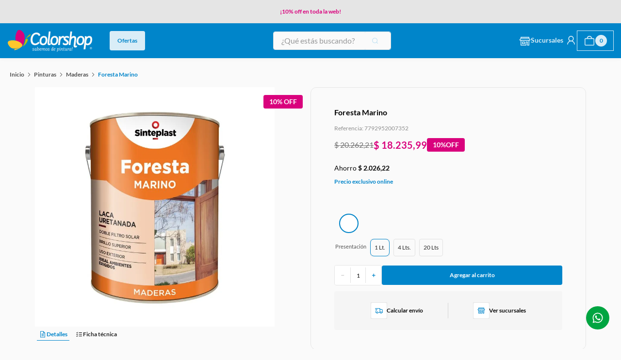

--- FILE ---
content_type: text/html; charset=utf-8
request_url: https://www.colorshop.com.ar/_v/segment/routing/vtex.store@2.x/product/158/foresta-marino/p
body_size: 151524
content:

<!DOCTYPE html>
  <html lang="es-AR">
  <head>
    <meta name="viewport" content="width=device-width, initial-scale=1">
    <meta name="generator" content="vtex.render-server@8.179.0">
    <meta charset='utf-8'>
    
  <script>
    document.cookie = "VtexWorkspace=master%3Ae9ba5966-8e72-4bd2-b792-6c809c3046cc; expires=Wed, 28 Jan 2026 16:17:58 GMT; path=/; secure; samesite=none"
  </script>

    
<style id="critical" type="text/css">@charset "UTF-8";@font-face{font-family:Lato;src:url(https://iocolorshop.vtexassets.com/assets/vtex/assets-builder/iocolorshop.colorshop-store-theme/2.0.2/fonts/Lato-Light___2bcc211c05fc425a57b2767a4cdcf174.ttf);font-weight:200;font-style:normal}@font-face{font-family:Lato;src:url(https://iocolorshop.vtexassets.com/assets/vtex/assets-builder/iocolorshop.colorshop-store-theme/2.0.2/fonts/Lato-Regular___122dd68d69fe9587e062d20d9ff5de2a.ttf);font-weight:300;font-style:normal}@font-face{font-family:Lato;src:url(https://iocolorshop.vtexassets.com/assets/vtex/assets-builder/iocolorshop.colorshop-store-theme/2.0.2/fonts/Lato-Regular___122dd68d69fe9587e062d20d9ff5de2a.ttf);font-weight:400;font-style:normal}@font-face{font-family:Lato;src:url(https://iocolorshop.vtexassets.com/assets/vtex/assets-builder/iocolorshop.colorshop-store-theme/2.0.2/fonts/Lato-Regular___122dd68d69fe9587e062d20d9ff5de2a.ttf);font-weight:500;font-style:normal}@font-face{font-family:Lato;src:url(https://iocolorshop.vtexassets.com/assets/vtex/assets-builder/iocolorshop.colorshop-store-theme/2.0.2/fonts/Lato-Bold___24b516c266d7341c954cb2918f1c8f38.ttf);font-weight:600;font-style:normal}@font-face{font-family:Lato;src:url(https://iocolorshop.vtexassets.com/assets/vtex/assets-builder/iocolorshop.colorshop-store-theme/2.0.2/fonts/Lato-Bold___24b516c266d7341c954cb2918f1c8f38.ttf);font-weight:700;font-style:normal}@font-face{font-family:Lato;src:url(https://iocolorshop.vtexassets.com/assets/vtex/assets-builder/iocolorshop.colorshop-store-theme/2.0.2/fonts/Lato-Black___d83ab24f5cf2be8b7a9873dd64f6060a.ttf);font-weight:800;font-style:normal}@font-face{font-family:Lato;src:url(https://iocolorshop.vtexassets.com/assets/vtex/assets-builder/iocolorshop.colorshop-store-theme/2.0.2/fonts/Lato-LightItalic___2404a6da847c878edbc8280745365cba.ttf);font-weight:200;font-style:italic}@font-face{font-family:Lato;src:url(https://iocolorshop.vtexassets.com/assets/vtex/assets-builder/iocolorshop.colorshop-store-theme/2.0.2/fonts/Lato-ThinItalic___2b26bc77c3f9432c9d4ca4911520294d.ttf);font-weight:300;font-style:italic}@font-face{font-family:Lato;src:url(https://iocolorshop.vtexassets.com/assets/vtex/assets-builder/iocolorshop.colorshop-store-theme/2.0.2/fonts/Lato-Italic___5d22f337a040ae2857e36e7c5800369b.ttf);font-weight:400;font-style:italic}@font-face{font-family:Lato;src:url(https://iocolorshop.vtexassets.com/assets/vtex/assets-builder/iocolorshop.colorshop-store-theme/2.0.2/fonts/Lato-Italic___5d22f337a040ae2857e36e7c5800369b.ttf);font-weight:500;font-style:italic}@font-face{font-family:Lato;src:url(https://iocolorshop.vtexassets.com/assets/vtex/assets-builder/iocolorshop.colorshop-store-theme/2.0.2/fonts/Lato-Italic___5d22f337a040ae2857e36e7c5800369b.ttf);font-weight:600;font-style:italic}@font-face{font-family:Lato;src:url(https://iocolorshop.vtexassets.com/assets/vtex/assets-builder/iocolorshop.colorshop-store-theme/2.0.2/fonts/Lato-BoldItalic___acc03ac1e9162f0388c005177d55d762.ttf);font-weight:700;font-style:italic}@font-face{font-family:Lato;src:url(https://iocolorshop.vtexassets.com/assets/vtex/assets-builder/iocolorshop.colorshop-store-theme/2.0.2/fonts/Lato-BlackItalic___047217f671c9e0849c97d43e26543046.ttf);font-weight:800;font-style:italic}.vtex-store-components-3-x-skuSelectorItem--d52228_rojo{background-color:#d52228}.vtex-store-components-3-x-skuSelectorItem--00558b_azulejo{background-color:#00558b}.vtex-store-components-3-x-skuSelectorItem--99a291_gris-perla{background-color:#99a291}.vtex-store-components-3-x-skuSelectorItem--c8762a_castano{background-color:#c8762a}.vtex-store-components-3-x-skuSelectorItem--fcb913_amarillo-mediano{background-color:#fcb913}.vtex-store-components-3-x-skuSelectorItem--ffdc92_crema{background-color:#ffdc92}.vtex-store-components-3-x-skuSelectorItem--003d1e_verde-noche{background-color:#003d1e}.vtex-store-components-3-x-skuSelectorItem--f07769_ceramico{background-color:#f07769}.vtex-store-components-3-x-skuSelectorItem--f2915a_natural{background-color:#f2915a}.vtex-store-components-3-x-skuSelectorItem--4e5356_humo{background-color:#4e5356}.vtex-store-components-3-x-skuSelectorItem--b5b7b6_nube{background-color:#b5b7b6}.vtex-store-components-3-x-skuSelectorItem--ddbf9c_arena{background-color:#ddbf9c}.vtex-store-components-3-x-skuSelectorItem--e2dbd3_perla{background-color:#e2dbd3}.vtex-store-components-3-x-skuSelectorItem--4b1606_algarrobo{background-color:#4b1606}.vtex-store-components-3-x-skuSelectorItem--642104_roble-oscuro{background-color:#642104}.vtex-store-components-3-x-skuSelectorItem--341010_rubi-pisos{background-color:#341010}.vtex-store-components-3-x-skuSelectorItem--a8a9ad_gris-claro-pisos{background-color:#a8a9ad}.vtex-store-components-3-x-skuSelectorItem--d2ab66_arena{background-color:#d2ab66}.vtex-store-components-3-x-skuSelectorItem--e6ddce_hueso-pisos{background-color:#e6ddce}.vtex-store-components-3-x-skuSelectorItem--ded0b6_marfil-revestimiento{background-color:#ded0b6}.vtex-store-components-3-x-skuSelectorItem--8e3924_oxidante{background-color:#8e3924}.vtex-store-components-3-x-skuSelectorItem--7f8778_oliva{background-color:#7f8778}.vtex-store-components-3-x-skuSelectorItem--d3d0c9_neutro{background-color:#d3d0c9}.vtex-store-components-3-x-skuSelectorItem--bfb6a5_avellana{background-color:#bfb6a5}.vtex-store-components-3-x-skuSelectorItem--4b4b4d_hierro{background-color:#4b4b4d}.vtex-store-components-3-x-skuSelectorItem--003d1e_verde-ingles{background-color:#003d1e}.vtex-store-components-3-x-skuSelectorItem--00a652_verde-claro{background-color:#00a652}.vtex-store-components-3-x-skuSelectorItem--01669e_azul-traful{background-color:#01669e}.vtex-store-components-3-x-skuSelectorItem--201b6d_azul-marino{background-color:#201b6d}.vtex-store-components-3-x-skuSelectorItem--2b0e10_marron-africano{background-color:#2b0e10}.vtex-store-components-3-x-skuSelectorItem--6d6e72_gris{background-color:#6d6e72}.vtex-store-components-3-x-skuSelectorItem--8a4389_violeta{background-color:#8a4389}.vtex-store-components-3-x-skuSelectorItem--9e7f3c_beige{background-color:#9e7f3c}.vtex-store-components-3-x-skuSelectorItem--bdbec0_gris-espacial{background-color:#bdbec0}.vtex-store-components-3-x-skuSelectorItem--ffcb05_amarillo{background-color:#ffcb05}.vtex-store-components-3-x-skuSelectorItem--f15a23_naranja{background-color:#f15a23}.vtex-store-components-3-x-skuSelectorItem--ec1d23_bermellon-claro{background-color:#ec1d23}.vtex-store-components-3-x-skuSelectorItem--b70d1a_membrana-roja{background-color:#b70d1a}.vtex-store-components-3-x-skuSelectorItem--a8a9ad_marfil-seda{background-color:#a8a9ad}.vtex-store-components-3-x-skuSelectorItem--be272e_bermellon-oscuro{background-color:#be272e}.vtex-store-components-3-x-skuSelectorItem--ffcb05_amarillo-vial{background-color:#ffcb05}.vtex-store-components-3-x-skuSelectorItem--7a0001_teja-impermiabilizante{background-color:#7a0001}.vtex-store-components-3-x-skuSelectorItem--7a8565_verde-cemento{background-color:#7a8565}.vtex-store-components-3-x-skuSelectorItem--251c1f_nogal{background-color:#251c1f}.vtex-store-components-3-x-skuSelectorItem--4f2725_caoba{background-color:#4f2725}.vtex-store-components-3-x-skuSelectorItem--8d2a2a_cedro{background-color:#8d2a2a}.vtex-store-components-3-x-skuSelectorItem--47627d_lago-puelo{background-color:#47627d}.vtex-store-components-3-x-skuSelectorItem--567c49_el-palmar{background-color:#567c49}.vtex-store-components-3-x-skuSelectorItem--7f532b_los-arrayanes{background-color:#7f532b}.vtex-store-components-3-x-skuSelectorItem--938d81_el-leoncito{background-color:#938d81}.vtex-store-components-3-x-skuSelectorItem--b6213f_talampaya{background-color:#b6213f}.vtex-store-components-3-x-skuSelectorItem--dbc861_quebrada-del-condorito{background-color:#dbc861}.vtex-store-components-3-x-skuSelectorItem--00568b_azul-naval{background-color:#00568b}.vtex-store-components-3-x-skuSelectorItem--a6503b_colonial{background-color:#a6503b}.vtex-store-components-3-x-skuSelectorItem--e29398_rosa-viejo{background-color:#e29398}.vtex-flex-layout-0-x-col:empty{display:none}@media (max-width:768px){.vtex-product-price-1-x-sellingPrice--sellingPricePDP{line-height:1.25rem}}.vtex-store-components-3-x-skuSelectorItem--0191b4_mar-egeo{background-color:#0191b4}.vtex-store-components-3-x-skuSelectorItem--5d79c0_danubio{background-color:#5d79c0}.vtex-store-components-3-x-skuSelectorItem--7acf4b_pradera{background-color:#7acf4b}.vtex-store-components-3-x-skuSelectorItem--8364b3_uva{background-color:#8364b3}.vtex-store-components-3-x-skuSelectorItem--da68a4_rosa{background-color:#da68a4}.vtex-store-components-3-x-skuSelectorItem--f32329_carmin{background-color:#f32329}.vtex-store-components-3-x-skuSelectorItem--fadb49_limonchello{background-color:#fadb49}.vtex-store-components-3-x-skuSelectorItem--ff8f21_mango{background-color:#ff8f21}.vtex-store-components-3-x-skuSelectorItem--003d1e_verde-foresta{background-color:#003d1e}.vtex-store-components-3-x-skuSelectorItem--2c0e10_marron-africano{background-color:#2c0e10}.vtex-store-components-3-x-skuSelectorItem--633333_rojo-borgona{background-color:#633333}.vtex-store-components-3-x-skuSelectorItem--767267_gris-cemento{background-color:#767267}.vtex-store-components-3-x-skuSelectorItem--8d4546_rojo-teja{background-color:#8d4546}.vtex-store-components-3-x-skuSelectorItem--b68e5d_incoloro{background-color:#b68e5d}.nl1{margin-left:-.125rem}.vtex-store-components-3-x-skuSelectorItem--ffffff_blanco-glaciar,.vtex-store-components-3-x-skuSelectorItem--ffffff_transparente{background-color:#fff}.vtex-store-components-3-x-seeMoreButton .vtex-button__label{color:#fff}.vtex-store-components-3-x-seeMoreButton{max-width:250px}.vtex-store-components-3-x-seeMoreButton .vtex-button{min-width:fit-content}.vtex-store-components-3-x-seeMoreButton .vtex-button .vtex-button__label{color:#fff;font-size:0}@media (max-width:768px){.vtex-store-components-3-x-seeMoreButton .vtex-button .vtex-button__label{padding:.25rem!important}}.vtex-store-components-3-x-seeMoreButton .vtex-button .vtex-button__label:after{font-size:12px;content:"Ver más"}.vtex-store-components-3-x-skuSelectorItem--8f181a_rojo-oxido{background-color:#8f181a}.vtex-store-components-3-x-skuSelectorItem--90181a_rojo-pisos{background-color:#90181a}.vtex-store-components-3-x-skuSelectorItem--291c0c_wengue{background-color:#291c0c}.vtex-store-components-3-x-skuSelectorItem--512427_teca{background-color:#512427}.vtex-store-components-3-x-skuSelectorItem--7c3f2d_roble{background-color:#7c3f2d}.vtex-store-components-3-x-skuSelectorItem--af703b_natural{background-color:#af703b}.vtex-store-components-3-x-skuSelectorItem--0094da_azul-profundo{background-color:#0094da}.vtex-store-components-3-x-skuSelectorItem--00bff3_celeste-piscinas{background-color:#00bff3}.vtex-store-components-3-x-skuSelectorItem--a3803c_beige{background-color:#a3803c}.border-box,a,aside,body,div,h2,html,input[type=text],li,nav,p,section,ul{box-sizing:border-box}.t-body,body{font-family:Lato,-apple-system,BlinkMacSystemFont,avenir next,avenir,helvetica neue,helvetica,ubuntu,Manrope,noto,segoe ui,arial,sans-serif;font-weight:400;text-transform:inherit;letter-spacing:0}.t-mini{font-family:Lato,-apple-system,BlinkMacSystemFont,avenir next,avenir,helvetica neue,helvetica,ubuntu,Manrope,noto,segoe ui,arial,sans-serif;font-weight:400;text-transform:inherit;letter-spacing:0}.vtex-store-components-3-x-skuSelectorItem--0165a0_azul-traful{background-color:#0165a0}.vtex-store-components-3-x-skuSelectorItem--01894b_verde-ingles{background-color:#01894b}.vtex-store-components-3-x-skuSelectorItem--1f1c6d_azul-marino{background-color:#1f1c6d}.vtex-store-components-3-x-skuSelectorItem--a25541_marron-tinaja{background-color:#a25541}.vtex-store-components-3-x-skuSelectorItem--bdbec3_gris-espacial{background-color:#bdbec3}.vtex-store-components-3-x-skuSelectorItem--ec1a21_bermellon{background-color:#ec1a21}.vtex-store-components-3-x-skuSelectorItem--ffe3a4_marfil-champagne{background-color:#ffe3a4}.vtex-store-components-3-x-skuSelectorItem--d0b195_tostado-mediterraneo{background-color:#d0b195}.vtex-store-components-3-x-skuSelectorItem--e0cca9_piedra-paris{background-color:#e0cca9}.vtex-store-components-3-x-skuSelectorItem--e6d9ce_blanco-mallorca{background-color:#e6d9ce}.vtex-store-components-3-x-skuSelectorItem--d2d3d5_aluminio{background-color:#d2d3d5}.vtex-store-components-3-x-skuSelectorItem--eceddf_blanco-algodon{background-color:#eceddf}.vtex-store-components-3-x-skuSelectorItem--b8b8ba_gris-antiguo{background-color:#b8b8ba}.vtex-store-components-3-x-skuSelectorItem--56555a_gris-sombra{background-color:#56555a}.vtex-store-components-3-x-skuSelectorItem--e3beb6_rosa-rococo{background-color:#e3beb6}.vtex-store-components-3-x-skuSelectorItem--fff0c5_crema-sambayon{background-color:#fff0c5}.vtex-store-components-3-x-skuSelectorItem--afc3c2_celeste-envejecido{background-color:#afc3c2}.vtex-store-components-3-x-skuSelectorItem--8296b7_azul-medianoche{background-color:#8296b7}.vtex-store-components-3-x-skuSelectorItem--cfdebf_verde-pacifico{background-color:#cfdebf}.vtex-store-components-3-x-skuSelectorSubcontainer--colores .vtex-store-components-3-x-skuSelectorItem--transparente,.vtex-store-components-3-x-skuSelectorSubcontainer--colores .vtex-store-components-3-x-skuSelectorItem--transparente-mate{width:auto;border-radius:.25rem}.vtex-store-components-3-x-skuSelectorSubcontainer--colores .vtex-store-components-3-x-skuSelectorItem--transparente .vtex-store-components-3-x-frameAround,.vtex-store-components-3-x-skuSelectorSubcontainer--colores .vtex-store-components-3-x-skuSelectorItem--transparente .vtex-store-components-3-x-skuSelectorInternalBox--pdp,.vtex-store-components-3-x-skuSelectorSubcontainer--colores .vtex-store-components-3-x-skuSelectorItem--transparente-mate .vtex-store-components-3-x-frameAround,.vtex-store-components-3-x-skuSelectorSubcontainer--colores .vtex-store-components-3-x-skuSelectorItem--transparente-mate .vtex-store-components-3-x-skuSelectorInternalBox--pdp{border-radius:.25rem}.vtex-store-components-3-x-skuSelectorSubcontainer--colores .vtex-store-components-3-x-skuSelectorItem--transparente .vtex-store-components-3-x-skuSelectorItemTextValue,.vtex-store-components-3-x-skuSelectorSubcontainer--colores .vtex-store-components-3-x-skuSelectorItem--transparente .vtex-store-components-3-x-valueWrapper--pdp,.vtex-store-components-3-x-skuSelectorSubcontainer--colores .vtex-store-components-3-x-skuSelectorItem--transparente-mate .vtex-store-components-3-x-skuSelectorItemTextValue,.vtex-store-components-3-x-skuSelectorSubcontainer--colores .vtex-store-components-3-x-skuSelectorItem--transparente-mate .vtex-store-components-3-x-valueWrapper--pdp{font-size:1rem}[type=submit],button,html [type=button]{-webkit-appearance:button}[type=button]::-moz-focus-inner,[type=submit]::-moz-focus-inner,button::-moz-focus-inner{border-style:none;padding:0}[type=button]:-moz-focusring,[type=submit]:-moz-focusring,button:-moz-focusring{outline:ButtonText dotted 1px}.bg-disabled{background-color:#f5f5f5}.b--muted-5{border-color:#f5f5f5}.br4{border-radius:.5rem}.border-box,a,aside,body,div,figure,form,h1,h2,html,input[type=text],li,nav,p,section,ul{box-sizing:border-box}.mt4{margin-top:.75rem}.mr5{margin-right:1rem}.ph5{padding-left:1rem;padding-right:1rem}.pt7{padding-top:2rem}.min-h-small{min-height:2rem;box-sizing:border-box}.h-regular{height:2.5rem;box-sizing:border-box}.c-on-disabled{color:#c8c8c8}.mw6{max-width:32rem}.t-heading-4{font-size:18px}.t-body,.t-heading-4,body{font-family:Lato,-apple-system,BlinkMacSystemFont,avenir next,avenir,helvetica neue,helvetica,ubuntu,Manrope,noto,segoe ui,arial,sans-serif;font-weight:400;text-transform:inherit;letter-spacing:0}.fw3{font-weight:300}@media screen and (min-width:40em){.flex-ns{display:-webkit-box;display:flex}.ph5-m{padding-left:1rem;padding-right:1rem}body{font-family:Lato,-apple-system,BlinkMacSystemFont,avenir next,avenir,helvetica neue,helvetica,ubuntu,Manrope,noto,segoe ui,arial,sans-serif;font-weight:400;text-transform:inherit;letter-spacing:0}body{font-size:16px}}@media (max-width:1024px){.vtex-store-components-3-x-productBrand--productNamePDP{font-family:Lato,sans-serif;font-size:.875rem;font-weight:500;line-height:1.25rem;letter-spacing:0;text-align:left}.vtex-store-components-3-x-carouselContainer--pdp{display:flex;flex-direction:column-reverse;justify-content:center;align-items:center}.vtex-store-components-3-x-carouselContainer--pdp .vtex-store-components-3-x-carouselGaleryCursor{width:100%!important;max-width:100%!important;padding:0;margin-left:0}.vtex-store-components-3-x-carouselContainer--pdp .vtex-store-components-3-x-carouselGaleryCursor .vtex-store-components-3-x-productImagesGallerySlide--pdp{width:100%!important}.vtex-store-components-3-x-carouselContainer--pdp .vtex-store-components-3-x-carouselGaleryThumbs--pdp{display:block!important;width:100%!important;max-width:100%;position:static}.vtex-store-components-3-x-carouselContainer--pdp .vtex-store-components-3-x-carouselGaleryThumbs--pdp .vtex-store-components-3-x-productImagesThumb--pdp{width:3.6875rem;height:3.6875rem;margin:0}}.vtex-button.c-on-disabled{font-family:Lato,sans-serif;font-size:.875rem;font-weight:500;line-height:1.25rem;letter-spacing:0;text-align:left;border-radius:0;text-transform:none;padding:.75rem;width:100%;text-align:center;max-height:fit-content}@media (max-width:1024px){.vtex-flex-layout-0-x-flexRowContent--mainProductBlock{padding:0 .5rem}}.vtex-flex-layout-0-x-flexCol--info-availability{border-radius:12px;padding:40px;border:1px solid #e5e5e5;height:fit-content;display:flex;flex-direction:column;row-gap:1rem}.vtex-flex-layout-0-x-flexCol--info-availability .vtex-store-components-3-x-subscriberContainer .vtex-store-components-3-x-title{color:#d9027d;font-family:Lato,sans-serif;font-size:1.25rem;font-weight:600;line-height:1.5rem;letter-spacing:0;text-align:left}.vtex-flex-layout-0-x-flexCol--info-availability .vtex-input-prefix__group{background:#fff;border:1px solid #e1e1e1;border-radius:8px;height:44px}.vtex-flex-layout-0-x-flexCol--info-availability .vtex-styleguide-9-x-input{background:#fff}.vtex-flex-layout-0-x-flexCol--info-availability .vtex-button{background:#0085ca;border-radius:8px;height:44px;border:none;width:100%}.vtex-flex-layout-0-x-flexCol--info-availability .vtex-button__label{font-style:normal;font-weight:600;font-size:16px;line-height:20px;color:#fff;text-transform:none}@media (max-width:768px){.vtex-flex-layout-0-x-flexRowContent--cucardas .vtex-flex-layout-0-x-stretchChildrenWidth{justify-content:flex-end}.vtex-flex-layout-0-x-flexRowContent--mainProductBlock .vtex-button{min-width:7rem;padding:.5rem}}@media (max-width:1024px){.vtex-store-components-3-x-productNameContainer--productNamePDP .vtex-store-components-3-x-productBrand--productNamePDP{font-size:.875rem;line-height:1.25rem}}strong{font-weight:inherit;font-weight:bolder}.vtex-store-components-3-x-diagonalCross{background-image:linear-gradient(to top right,transparent 44%,rgba(0,0,0,.3) 48%,currentColor 0,currentColor 52%,transparent 0)}.vtex-store-components-3-x-skuSelectorItem--49484d_hierro-antiguo{background-color:#49484d}.vtex-store-components-3-x-skuSelectorItem--bcc0c3_plata{background-color:#bcc0c3}.vtex-store-components-3-x-skuSelectorItem--ffffff_transparente{background-color:#fff}@media screen and (min-width:40em){.pl5-ns{padding-left:1rem}.db-ns{display:block}.flex-ns{display:-webkit-box;display:flex}.justify-end-ns{-webkit-box-pack:end;justify-content:flex-end}.w-80-ns{width:80%}.ph5-m{padding-left:1rem;padding-right:1rem}body{font-family:Lato,-apple-system,BlinkMacSystemFont,avenir next,avenir,helvetica neue,helvetica,ubuntu,Manrope,noto,segoe ui,arial,sans-serif;font-weight:400;text-transform:inherit;letter-spacing:0}body{font-size:16px}}@media screen and (min-width:40em){.ml-20-ns{margin-left:20%}}.vtex-store-components-3-x-skuSelectorItem--6d6e73_gris{background-color:#6d6e73}.vtex-store-components-3-x-skuSelectorItem--ffffff_blanco{background-color:#fff}.vtex-store-components-3-x-skuSelectorSubcontainer--colores .vtex-store-components-3-x-skuSelectorItem--transparente{width:auto;border-radius:.25rem}.vtex-store-components-3-x-skuSelectorSubcontainer--colores .vtex-store-components-3-x-skuSelectorItem--transparente .vtex-store-components-3-x-frameAround,.vtex-store-components-3-x-skuSelectorSubcontainer--colores .vtex-store-components-3-x-skuSelectorItem--transparente .vtex-store-components-3-x-skuSelectorInternalBox--pdp{border-radius:.25rem}.vtex-store-components-3-x-skuSelectorSubcontainer--colores .vtex-store-components-3-x-skuSelectorItem--transparente .vtex-store-components-3-x-skuSelectorItemTextValue,.vtex-store-components-3-x-skuSelectorSubcontainer--colores .vtex-store-components-3-x-skuSelectorItem--transparente .vtex-store-components-3-x-valueWrapper--pdp{font-size:1rem}html{line-height:1.15;-ms-text-size-adjust:100%;-webkit-text-size-adjust:100%}body{margin:0}aside,nav,section{display:block}h1{font-size:2em;margin:.67em 0}figure{display:block}figure{margin:1em 40px}a{background-color:transparent;-webkit-text-decoration-skip:objects}img{border-style:none}svg:not(:root){overflow:hidden}button,input{font-family:sans-serif;font-size:100%;line-height:1.15;margin:0}button,input{overflow:visible}button{text-transform:none}button,html [type=button]{-webkit-appearance:button}[type=button]::-moz-focus-inner,button::-moz-focus-inner{border-style:none;padding:0}[type=button]:-moz-focusring,button:-moz-focusring{outline:ButtonText dotted 1px}::-webkit-file-upload-button{-webkit-appearance:button;font:inherit}.bg-base{background-color:#fafafa}.bg-action-primary{background-color:#0085ca}.bg-emphasis{background-color:#006da3}.bg-muted-5{background-color:#f5f5f5}.bg-transparent{background-color:transparent}.ba{border-style:solid;border-width:1px}.bn{border-style:none;border-width:0}.b--action-primary{border-color:#0085ca}.b--muted-2{border-color:#afafaf}.b--muted-4{border-color:#e1e1e1}.b--transparent{border-color:transparent}.br0{border-radius:0}.br2{border-radius:.25rem}.br3,.br4{border-radius:.5rem}.br--right{border-bottom-left-radius:0}.br--right{border-top-left-radius:0}.br--left{border-top-right-radius:0;border-bottom-right-radius:0}.b--solid{border-style:solid}.bw0{border-width:0}.bw1{border-width:.0625rem}.br-0{border-right-width:0}.bl-0{border-left-width:0}.border-box,a,aside,body,div,figure,h1,h2,html,input[type=tel],input[type=text],li,nav,p,section,ul{box-sizing:border-box}.pa0{padding:0}.ma0{margin:0}.pl0{padding-left:0}.ml0{margin-left:0}.pr0{padding-right:0}.mr0{margin-right:0}.pt0{padding-top:0}.mt0{margin-top:0}.pb0{padding-bottom:0}.mb0{margin-bottom:0}.pv0{padding-top:0;padding-bottom:0}.mv0{margin-top:0;margin-bottom:0}.pa1{padding:.125rem}.ma1{margin:.125rem}.pv1{padding-top:.125rem;padding-bottom:.125rem}.ma2{margin:.25rem}.pl2{padding-left:.25rem}.ml2{margin-left:.25rem}.pr2{padding-right:.25rem}.nr2{margin-right:-.25rem}.pv2{padding-top:.25rem;padding-bottom:.25rem}.ph2{padding-left:.25rem;padding-right:.25rem}.nl3{margin-left:-.5rem}.pr3{padding-right:.5rem}.mr3{margin-right:.5rem}.mb3{margin-bottom:.5rem}.pv3{padding-top:.5rem;padding-bottom:.5rem}.ph3{padding-left:.5rem;padding-right:.5rem}.pa4{padding:.75rem}.pl4{padding-left:.75rem}.pr4{padding-right:.75rem}.pb4{padding-bottom:.75rem}.mb4{margin-bottom:.75rem}.pv4{padding-top:.75rem;padding-bottom:.75rem}.ph4{padding-left:.75rem;padding-right:.75rem}.pl5{padding-left:1rem}.pr5{padding-right:1rem}.mb5{margin-bottom:1rem}.pv5{padding-top:1rem;padding-bottom:1rem}.ph6{padding-left:1.5rem;padding-right:1.5rem}.mh6{margin-left:1.5rem;margin-right:1.5rem}.pl7{padding-left:2rem}.pr7{padding-right:2rem}.mb7{margin-bottom:2rem}.pv8{padding-top:3rem;padding-bottom:3rem}.top-0{top:0}.right-0{right:0}.bottom-0{bottom:0}.left-0{left:0}.absolute--fill{top:0;right:0;bottom:0;left:0}.dn{display:none}.di{display:inline}.db{display:block}.dib{display:inline-block}.flex{display:-webkit-box;display:flex}.inline-flex{display:-webkit-inline-box;display:inline-flex}.flex-none{-webkit-box-flex:0;flex:none}.flex-column{-webkit-box-orient:vertical;flex-direction:column}.flex-column,.flex-row{-webkit-box-direction:normal}.flex-row{-webkit-box-orient:horizontal;flex-direction:row}.flex-wrap{flex-wrap:wrap}.items-start{-webkit-box-align:start;align-items:flex-start}.items-center{-webkit-box-align:center;align-items:center}.items-stretch{-webkit-box-align:stretch;align-items:stretch}.self-start{align-self:flex-start}.justify-start{-webkit-box-pack:start;justify-content:flex-start}.justify-center{-webkit-box-pack:center;justify-content:center}.justify-between{-webkit-box-pack:justify;justify-content:space-between}.justify-around{justify-content:space-around}.order-0{-webkit-box-ordinal-group:1;order:0}.order-1{-webkit-box-ordinal-group:2;order:1}.order-2{-webkit-box-ordinal-group:3;order:2}.flex-grow-1{-webkit-box-flex:1;flex-grow:1}.fr{float:right}body,button,input{-webkit-font-smoothing:antialiased;-moz-osx-font-smoothing:grayscale}body,button,input{font-family:-apple-system,BlinkMacSystemFont,avenir next,avenir,helvetica neue,helvetica,ubuntu,roboto,noto,segoe ui,arial,sans-serif}.link{text-decoration:none}.list{list-style-type:none}.h1{height:1rem}.h-100{height:100%}.min-vh-100{min-height:100vh}.h-auto{height:auto}.h-small{height:2rem;box-sizing:border-box}.min-h-regular{min-height:2.5rem;box-sizing:border-box}.h-large{height:3rem;box-sizing:border-box}.gray{color:#979899}.c-action-primary{color:#0085ca}.c-disabled{color:#c8c8c8}.c-muted-1{color:#8c8c8c}.c-muted-2{color:#afafaf}.c-muted-5{color:#f5f5f5}.c-on-base{color:#282828}.c-on-action-primary{color:#fff}.c-on-emphasis{color:#fff}img{max-width:100%}.lh-solid{line-height:1}.lh-copy{line-height:1.5}.mw7{max-width:48rem}.mw9{max-width:96rem}.o-100{opacity:1}.outline-0{outline:0}.overflow-hidden{overflow:hidden}.relative{position:relative}.absolute{position:absolute}.strike{text-decoration:line-through}.no-underline{text-decoration:none}.tl{text-align:left}.tc{text-align:center}.v-mid{vertical-align:middle}.f6{font-size:.875rem}.t-heading-2{font-family:Lato,-apple-system,BlinkMacSystemFont,avenir next,avenir,helvetica neue,helvetica,ubuntu,Manrope,noto,segoe ui,arial,sans-serif;font-weight:700;font-size:20px;text-transform:inherit;letter-spacing:0}.t-heading-4,.t-heading-5{font-size:18px}.t-body,.t-heading-4,.t-heading-5,body{font-family:Lato,-apple-system,BlinkMacSystemFont,avenir next,avenir,helvetica neue,helvetica,ubuntu,Manrope,noto,segoe ui,arial,sans-serif;font-weight:400;text-transform:inherit;letter-spacing:0}.t-body,body{font-size:16px}.t-small{font-size:14px}.t-mini,.t-small{font-family:Lato,-apple-system,BlinkMacSystemFont,avenir next,avenir,helvetica neue,helvetica,ubuntu,Manrope,noto,segoe ui,arial,sans-serif;font-weight:400;text-transform:inherit;letter-spacing:0}.t-mini{font-size:12px}.t-action{font-size:16px}.t-action,.t-action--small{font-family:Lato,-apple-system,BlinkMacSystemFont,avenir next,avenir,helvetica neue,helvetica,ubuntu,Manrope,noto,segoe ui,arial,sans-serif;font-weight:500;text-transform:inherit;letter-spacing:0}.t-action--small{font-size:14px}.b{font-weight:700}.fw5{font-weight:500}.center{margin-left:auto}.center{margin-right:auto}.nowrap{white-space:nowrap}.w1{width:1rem}.w3{width:4rem}.w-20{width:20%}.w-100{width:100%}.w-auto{width:auto}.z-1{z-index:1}.z-2{z-index:2}.z-999{z-index:999}@media screen and (min-width:20em){body{font-family:Lato,-apple-system,BlinkMacSystemFont,avenir next,avenir,helvetica neue,helvetica,ubuntu,Manrope,noto,segoe ui,arial,sans-serif;font-weight:400;text-transform:inherit;letter-spacing:0}body{font-size:16px}}@media screen and (min-width:40em){.ph5-m{padding-left:1rem;padding-right:1rem}body{font-family:Lato,-apple-system,BlinkMacSystemFont,avenir next,avenir,helvetica neue,helvetica,ubuntu,Manrope,noto,segoe ui,arial,sans-serif;font-weight:400;text-transform:inherit;letter-spacing:0}body{font-size:16px}}@media screen and (min-width:64em){.db-l{display:block}body{font-family:Lato,-apple-system,BlinkMacSystemFont,avenir next,avenir,helvetica neue,helvetica,ubuntu,Manrope,noto,segoe ui,arial,sans-serif;font-weight:400;text-transform:inherit;letter-spacing:0}body{font-size:16px}}@media screen and (min-width:100em){.ph2-xl{padding-left:.25rem;padding-right:.25rem}body{font-family:Lato,-apple-system,BlinkMacSystemFont,avenir next,avenir,helvetica neue,helvetica,ubuntu,Manrope,noto,segoe ui,arial,sans-serif;font-weight:400;text-transform:inherit;letter-spacing:0}body{font-size:16px}}@-webkit-keyframes vtex-render-runtime-8-x-slide{0%{transform:translate3d(-50%,0,0)}to{transform:translateZ(0)}}@keyframes vtex-render-runtime-8-x-slide{0%{transform:translate3d(-50%,0,0)}to{transform:translateZ(0)}}.vtex-render-runtime-8-x-slide{-webkit-animation:1.5s linear infinite vtex-render-runtime-8-x-slide;animation:1.5s linear infinite vtex-render-runtime-8-x-slide}.vtex-render-runtime-8-x-lazyload.lazyload{opacity:0}.vtex-flex-layout-0-x-stretchChildrenWidth{justify-content:center}.vtex-flex-layout-0-x-stretchChildrenWidth>:not(img){width:100%}.vtex-store-components-3-x-searchBarContainer .vtex-input-prefix__group{height:38px}.vtex-store-components-3-x-searchBarContainer input{color:#727273;border-radius:1px}@media only screen and (max-width:49rem){.vtex-store-components-3-x-searchBarContainer input{box-shadow:none}}.vtex-minicart-2-x-minicartQuantityBadgeDefault{top:-.7rem;right:-.8rem}.vtex-store-components-3-x-skuSelectorItem{font-size:90%;height:36px}.vtex-store-components-3-x-frameAround{bottom:-.25rem;top:-.25rem;left:-.25rem;right:-.25rem}.vtex-styleguide-9-x-hideDecorators::-ms-clear{display:none}.vtex-styleguide-9-x-noAppearance{-webkit-appearance:none;-moz-appearance:none;appearance:none}.vtex-store-components-3-x-figure{margin:0}.vtex-store-components-3-x-carouselGaleryThumbs .swiper-slide{height:auto}.vtex-store-components-3-x-swiper-pagination{position:absolute;text-align:center;transform:translateZ(0);z-index:10}.swiper-container{margin-left:auto;margin-right:auto;position:relative;overflow:hidden;list-style:none;padding:0;z-index:1}.swiper-wrapper{position:relative;width:100%;height:100%;z-index:1;display:flex;box-sizing:content-box}.swiper-wrapper{transform:translateZ(0)}.swiper-slide{flex-shrink:0;width:100%;height:100%;position:relative}.w-20.w-20.w-20{width:20%}.center-all{margin:auto}.border-box{box-sizing:border-box}.top-50{top:50%}.translate--50y{transform:translateY(-50%)}::-webkit-input-placeholder{color:#979899}::-moz-placeholder{color:#979899}:-ms-input-placeholder{color:#979899}:-moz-placeholder{color:#979899}.vtex-flex-layout-0-x-flexRow--container{max-width:1400px;padding-left:1rem;padding-right:1rem;margin:0 auto}.vtex-store-components-3-x-skuSelectorItem--000000_negro{background-color:#000}.vtex-store-components-3-x-skuSelectorItem--003d1e_verde-oscuro{background-color:#003d1e}.vtex-store-components-3-x-skuSelectorItem--03a751_verde-claro{background-color:#03a751}.vtex-store-components-3-x-skuSelectorItem--201b6d_azul{background-color:#201b6d}.vtex-store-components-3-x-skuSelectorItem--540000_marron{background-color:#540000}.vtex-store-components-3-x-skuSelectorItem--6a3f98_violeta-tonplast{background-color:#6a3f98}.vtex-store-components-3-x-skuSelectorItem--7a0001_cedro{background-color:#7a0001}.vtex-store-components-3-x-skuSelectorItem--98682a_ocre{background-color:#98682a}.vtex-store-components-3-x-skuSelectorItem--a25541_siena{background-color:#a25541}.vtex-store-components-3-x-skuSelectorItem--d52228_bermellon{background-color:#d52228}.vtex-store-components-3-x-skuSelectorItem--f35822_naranja{background-color:#f35822}.vtex-store-components-3-x-skuSelectorItem--fec906_amarillo{background-color:#fec906}.vtex-rich-text-0-x-headingLevel2{margin:0}.vtex-rich-text-0-x-paragraph{margin:0}.vtex-flex-layout-0-x-flexRow--notiBarLayout{background:#e5e5e5;max-width:none!important}.vtex-flex-layout-0-x-flexRowContent--notiBarLayout{justify-content:center;padding:1rem 0}.vtex-flex-layout-0-x-flexRowContent--optsWrapper{display:flex;flex-wrap:nowrap;align-items:center;justify-content:center;gap:1rem}.vtex-flex-layout-0-x-flexRowContent--headerContainerDesk{height:4.5rem;align-items:center;display:grid;gap:.75rem;justify-content:space-between;grid-template-columns:repeat(auto-fit,minmax(11.25rem,auto))}.vtex-flex-layout-0-x-flexRow--optsWrapper .vtex-login-2-x-container .vtex-button__label{padding:0}.vtex-minicart-2-x-minicartIconContainer{display:flex;flex-flow:row nowrap;align-items:center;box-sizing:border-box;gap:.25rem}.vtex-minicart-2-x-openIconContainer{padding:0;box-sizing:border-box;border-radius:.25rem;outline:#d9edf7 solid 1px}.vtex-minicart-2-x-minicartQuantityBadge{font-family:Lato,sans-serif;font-size:.75rem;font-weight:600;line-height:1rem;letter-spacing:0;text-align:left;position:static;border-radius:50%;margin:0;width:1.25rem;height:1.25rem;background-color:#d9edf7;color:#0085ca}.vtex-minicart-2-x-cartIcon{width:1.5rem;height:1.5rem;color:#d9edf7}.vtex-menu-2-x-styledLinkContainer{margin:0;padding:0;box-sizing:border-box}.vtex-menu-2-x-styledLinkContent{font-family:Lato,sans-serif;font-size:.75rem;font-weight:700;line-height:1rem;letter-spacing:0;text-align:left}.vtex-menu-2-x-menuContainerNav--main{display:flex;align-items:center}.vtex-menu-2-x-menuContainerNav--main .vtex-menu-2-x-menuContainer--main{display:flex;gap:1.5rem}.vtex-menu-2-x-menuContainerNav--main .vtex-menu-2-x-menuContainer--main .vtex-menu-2-x-styledLinkContainer{padding:.75rem 1rem;border-radius:.25rem}.vtex-menu-2-x-styledLinkContainer--headerOfertasBtn{border-radius:.25rem;padding:.375rem .5rem;background-color:#d9edf7}.vtex-menu-2-x-styledLinkContainer--headerOfertasBtn .vtex-menu-2-x-styledLinkContent--headerOfertasBtn{align-items:center;justify-content:center;gap:.25rem;color:#0085ca}.vtex-rich-text-0-x-paragraph--NotificationBarText{color:#d9027d;font-family:Lato,sans-serif;font-size:.75rem;font-weight:700;line-height:1rem;letter-spacing:0;text-align:left}.vtex-rich-text-0-x-paragraph--location{font-family:Lato,sans-serif;font-size:.875rem;font-weight:700;line-height:1.25rem;letter-spacing:0;text-align:left;color:#d9edf7;text-decoration:none}.vtex-sticky-layout-0-x-container--header{background:#0085ca;box-shadow:0 2px 8px 0 rgba(0,0,0,.04)}.vtex-store-components-3-x-logoContainer--mainLogo{padding:0}.vtex-store-components-3-x-logoContainer--mainLogo .vtex-store-components-3-x-logoImage{height:100%}.vtex-store-components-3-x-searchBarIcon--search{color:#c2e2f2}@media (max-width:768px){.vtex-store-components-3-x-searchBarIcon--search{color:#171717}}.vtex-store-components-3-x-searchBarContainer{padding:0}@media (max-width:1024px){.vtex-store-components-3-x-searchBarContainer{max-width:unset}}.vtex-store-link-0-x-childrenContainer--location{display:flex;flex-direction:row;column-gap:.25rem}.vtex-store-link-0-x-link--location{color:#d9edf7;text-decoration:none;margin-top:.125rem}.vtex-store-link-0-x-link--wpp-button{z-index:999;position:fixed;right:1.5rem;bottom:2.5rem}.vtex-store-link-0-x-link--wpp-button .vtex-store-link-0-x-childrenContainer--wpp-button{width:3rem;height:3rem;background:#00a541;display:flex;align-items:center;justify-content:center;border-radius:1.5rem;color:#fff}@media only screen and (max-width:768px){.vtex-store-link-0-x-link--wpp-button{right:1rem;bottom:1rem}.vtex-store-link-0-x-link--wpp-button .vtex-store-link-0-x-childrenContainer--wpp-button{width:2.5rem;height:2.5rem}}.vtex-add-to-cart-button-0-x-buttonText{font-family:Lato,sans-serif;font-size:.75rem;font-weight:700;line-height:1rem;letter-spacing:0;text-align:left}.vtex-product-price-1-x-savings--card{border-radius:.25rem;padding:.375rem .75rem;color:#fff;background-color:#d9027d;font-weight:700;width:auto!important}.vtex-product-price-1-x-savings--PDPsavings,.vtex-product-price-1-x-savings--card{font-family:Lato,sans-serif;font-size:.875rem;line-height:1rem;letter-spacing:0;text-align:left}.vtex-product-price-1-x-savings--PDPsavings{font-weight:500}.vtex-product-price-1-x-savingsValue--PDPsavings{font-weight:700}@media (max-width:1024px){.vtex-product-price-1-x-savings--card{font-family:Lato,sans-serif;font-size:.75rem;font-weight:700;line-height:1rem;letter-spacing:0;text-align:left}}.vtex-store-components-3-x-content--pdp .vtex-store-components-3-x-carouselGaleryThumbs--pdp{max-width:64px;width:11%}.vtex-store-components-3-x-content--pdp .vtex-store-components-3-x-carouselGaleryThumbs--pdp .vtex-store-components-3-x-productImagesThumb--pdp{margin-bottom:12px;border:2px solid transparent}.vtex-store-components-3-x-content--pdp .vtex-store-components-3-x-carouselGaleryCursor{width:87%}.vtex-store-components-3-x-content--pdp .vtex-store-components-3-x-carouselGaleryCursor .vtex-store-components-3-x-swiperCaret--pdp{display:none}@media (max-width:1024px){.vtex-store-components-3-x-productBrand--productNamePDP{font-family:Lato,sans-serif;font-size:.875rem;font-weight:500;line-height:1.25rem;letter-spacing:0;text-align:left}.vtex-store-components-3-x-productDescriptionContainer{padding:1.25rem .75rem 0}.vtex-store-components-3-x-carouselContainer--pdp{display:flex;flex-direction:column-reverse;justify-content:center;align-items:center}.vtex-store-components-3-x-carouselContainer--pdp .vtex-store-components-3-x-carouselGaleryCursor{width:100%!important;max-width:100%!important;padding:0;margin-left:0}.vtex-store-components-3-x-carouselContainer--pdp .vtex-store-components-3-x-carouselGaleryCursor .vtex-store-components-3-x-productImagesGallerySlide--pdp{width:100%!important}.vtex-store-components-3-x-carouselContainer--pdp .vtex-store-components-3-x-carouselGaleryThumbs--pdp{display:block!important;width:100%!important;max-width:100%;position:static}.vtex-store-components-3-x-carouselContainer--pdp .vtex-store-components-3-x-carouselGaleryThumbs--pdp .vtex-store-components-3-x-productImagesThumb--pdp{width:3.6875rem;height:3.6875rem;margin:0}}.vtex-store-link-0-x-link--shelfLink{font-family:Lato,sans-serif;font-size:.75rem;font-weight:600;line-height:1rem;letter-spacing:0;text-align:left;text-decoration:none;color:#0085ca}.iocolorshop-custom-apps-0-x-filter{grid-area:selector;outline:#e5e5e5 solid 1px;border:none;border-right:.75rem solid #fff;color:#737373;border-radius:.25rem;padding:.75rem;margin-bottom:.5rem}.iocolorshop-custom-apps-0-x-map{width:100%;grid-area:map}.vtex-login-2-x-label{font-family:Lato,sans-serif;font-size:.875rem;font-weight:700;line-height:1.25rem;letter-spacing:0;text-align:left;padding:0;text-transform:none;white-space:pre;color:#d9edf7}.vtex-login-2-x-profileIcon{width:1.5rem;height:1.5rem;color:#d9edf7}.vtex-login-2-x-container .flex.pv2.items-center,.vtex-login-2-x-container .mr3.nl3.flex.items-center{padding:0;margin:0;box-sizing:border-box}.vtex-login-2-x-container .flex.items-center.nr2{all:unset;display:flex;flex-direction:row-reverse;align-items:flex-end;justify-content:center}.vtex-button .vtex-button__label{text-transform:none}@media (max-width:1024px){.vtex-store-components-3-x-carouselGaleryThumbs--pdp .swiper-wrapper{display:flex;flex-direction:row!important;justify-content:flex-start;align-items:center;gap:.5rem;margin-top:1rem;padding:0 .75rem}}*{scrollbar-width:thin;scrollbar-color:#737373 #fafafa}:hover{scrollbar-color:#404040}::-webkit-scrollbar{width:.5rem}::-webkit-scrollbar-track{background:#fafafa}::-webkit-scrollbar-thumb{background-color:#fafafa;border-radius:.75rem;border:1px solid #fafafa}::-webkit-scrollbar-thumb:hover{background-color:#404040}.vtex-rich-text-0-x-paragraph--shelfCard{font-size:.75rem;color:#0085ca}.vtex-rich-text-0-x-paragraph--shelfCard{font-family:Lato,sans-serif;font-weight:700;line-height:1rem;letter-spacing:0;text-align:left}.vtex-rich-text-0-x-container--categoryTitle{margin-bottom:1rem}.vtex-rich-text-0-x-headingLevel2--categoryTitle{font-family:Lato,sans-serif;font-size:1rem;font-weight:700;line-height:1.25rem;letter-spacing:0;text-align:left}@media (max-width:1024px){.vtex-rich-text-0-x-container--categoryTitle{margin-bottom:.5rem}}.cruce-store-components-4-x-wrapper--regularPurchase{display:flex;align-items:center;gap:.5rem}.vtex-breadcrumb-1-x-container{padding:1.5rem 0 1rem;display:flex;align-items:center;flex-wrap:wrap}.vtex-breadcrumb-1-x-container .vtex-breadcrumb-1-x-homeIcon{display:none}.vtex-breadcrumb-1-x-container .vtex-breadcrumb-1-x-homeLink:after{content:"Inicio";font-family:Lato,sans-serif;font-size:.75rem;font-weight:700;line-height:1rem;letter-spacing:0;text-align:left;color:#525252}.vtex-breadcrumb-1-x-container .vtex-breadcrumb-1-x-arrow{padding:0;display:inline-flex;align-items:center;color:#525252}.vtex-breadcrumb-1-x-container .vtex-breadcrumb-1-x-caretIcon{width:.75rem;height:.75rem}.vtex-breadcrumb-1-x-container .vtex-breadcrumb-1-x-link{font-family:Lato,sans-serif;font-size:.75rem;font-weight:700;line-height:1rem;letter-spacing:0;text-align:left;color:#525252}.vtex-breadcrumb-1-x-container .vtex-breadcrumb-1-x-term{font-family:Lato,sans-serif;font-size:.75rem;font-weight:700;line-height:1rem;letter-spacing:0;text-align:left;color:#0085ca}.vtex-flex-layout-0-x-flexRowContent--mainProductBlock{gap:1rem;max-width:1368px;margin:0 auto 3rem}.vtex-flex-layout-0-x-flexRowContent--mainProductBlock .vtex-flex-layout-0-x-flexCol--blockItemLeft{gap:2.5rem}.vtex-flex-layout-0-x-flexRowContent--mainProductBlock .vtex-flex-layout-0-x-flexRowContent--priceWrapperPDP{align-items:center;gap:.75rem;flex-wrap:wrap}.vtex-flex-layout-0-x-flexRowContent--mainProductBlock .vtex-flex-layout-0-x-flexCol--skuSelectorPDPWrapper{padding-top:2.5rem}.vtex-flex-layout-0-x-flexRowContent--mainProductBlock .vtex-flex-layout-0-x-flexCol--pdpSummary{border:1px solid #e5e5e5;border-radius:.75rem;padding:2.5rem 3rem;position:sticky;top:4.75rem;height:fit-content}.vtex-flex-layout-0-x-flexRowContent--mainProductBlock .vtex-button{padding:.75rem 24px;border:none;min-width:15.5rem;max-width:100%;background-color:#0085ca!important}.vtex-flex-layout-0-x-flexRowContent--mainProductBlock .vtex-button .vtex-button__label{padding:0!important}.vtex-flex-layout-0-x-flexRowContent--mainProductBlock .vtex-button .vtex-button__label .vtex-add-to-cart-button-0-x-buttonText{color:#fff;font-family:Lato,sans-serif;font-size:.75rem;font-weight:700;line-height:1rem;letter-spacing:0;text-align:left}@media (min-width:1025px) and (max-width:1368px){.vtex-flex-layout-0-x-flexRow--layoutItemPDP{margin:0 4.5rem}}@media (max-width:1024px){.vtex-flex-layout-0-x-flexRowContent--mainProductBlock{padding:0 .5rem}.vtex-flex-layout-0-x-flexRowContent--mainProductBlock .vtex-flex-layout-0-x-flexCol--pdpSummary{padding:1rem;margin-top:1rem;position:static}}.vtex-flex-layout-0-x-flexRowContent--cucardas{align-items:flex-end;padding:1rem}.vtex-flex-layout-0-x-flexRow--storeShipping{background-color:#f5f5f5;border-radius:.25rem;padding:1.5rem}.vtex-flex-layout-0-x-flexRow--storeShipping .vtex-flex-layout-0-x-stretchChildrenWidth:first-child{border-right:1px solid #d4d4d4}.vtex-flex-layout-0-x-flexRow--storeShipping .vtex-flex-layout-0-x-flexRowContent--pdpTriggerContainer{justify-content:center;align-items:center;gap:.5rem}.vtex-flex-layout-0-x-flexRow--storeShipping .vtex-flex-layout-0-x-flexRowContent--pdpTriggerContainer .vtex-icon{width:2rem;height:2rem;border-radius:.25rem;padding:.5rem;background-color:#fff;color:#0085ca;outline:#e5e5e5 solid 1px;box-sizing:border-box}.vtex-flex-layout-0-x-flexColChild--skuSelectorPDPWrapper{padding:0}@media (max-width:768px){.vtex-flex-layout-0-x-flexRowContent--cucardas .vtex-flex-layout-0-x-stretchChildrenWidth{justify-content:flex-end}.vtex-flex-layout-0-x-flexRowContent--mainProductBlock .vtex-flex-layout-0-x-flexCol--skuSelectorPDPWrapper{padding-top:.5rem}.vtex-flex-layout-0-x-flexRowContent--mainProductBlock .vtex-button{min-width:7rem;padding:.5rem}.vtex-flex-layout-0-x-flexRowContent--mainProductBlock .vtex-button .vtex-button__label .vtex-add-to-cart-button-0-x-buttonText{font-size:.75rem;line-height:1rem}.vtex-flex-layout-0-x-flexRowContent--mainProductBlock .vtex-flex-layout-0-x-flexRow--storeShipping{padding:1rem .75rem}.vtex-flex-layout-0-x-flexRowContent--mainProductBlock .vtex-flex-layout-0-x-flexRow--storeShipping .vtex-icon{width:1.5rem;height:1.5rem;padding:.25rem;border-radius:.25rem}}.vtex-product-identifier-0-x-product-identifier--productReference{font-family:Lato,sans-serif;font-size:.75rem;font-weight:400;line-height:1rem;letter-spacing:0;text-align:left}.vtex-product-price-1-x-sellingPrice--sellingPricePDP{font-family:Lato,sans-serif;font-size:1.25rem;font-weight:600;line-height:1.5rem;letter-spacing:0;text-align:left;align-items:center;color:#0a0a0a}.vtex-product-price-1-x-listPrice--listPricePDP{font-family:Lato,sans-serif;font-size:1rem;font-weight:500;line-height:1.25rem;letter-spacing:0;text-align:left;color:#737373}.vtex-product-price-1-x-savings--percentageSavingsPDP{display:flex;align-items:center;justify-content:center;border-radius:.25rem;gap:.25rem;padding:.25rem .75rem;background:#d9027d;font-family:Lato,sans-serif;font-size:.875rem;font-weight:400;line-height:1.25rem;letter-spacing:0;text-align:left;font-weight:600;color:#fff}.vtex-product-price-1-x-sellingPrice--sellingPricePDP--hasListPrice{font-family:Lato,sans-serif;font-size:1.25rem;font-weight:600;line-height:1.5rem;letter-spacing:0;text-align:left;color:#d9027d}@media (max-width:768px){.vtex-product-price-1-x-listPrice--listPricePDP,.vtex-product-price-1-x-sellingPrice--sellingPricePDP,.vtex-product-price-1-x-sellingPrice--sellingPricePDP--hasListPrice{line-height:1.25rem}}.vtex-product-quantity-1-x-quantitySelectorContainer{margin-bottom:0}.vtex-product-quantity-1-x-quantitySelectorStepper .vtex-numeric-stepper-container{border:1px solid #e5e5e5;border-radius:.25rem;background-color:#fff}.vtex-product-quantity-1-x-quantitySelectorStepper .vtex-numeric-stepper__input{font-family:Lato,sans-serif;font-size:.75rem;font-weight:500;line-height:1rem;letter-spacing:0;text-align:left;text-align:center;width:2rem;margin:.25rem 0;border-width:0 1px}.vtex-product-quantity-1-x-quantitySelectorStepper .vtex-numeric-stepper__minus-button,.vtex-product-quantity-1-x-quantitySelectorStepper .vtex-numeric-stepper__plus-button{font-family:Lato,sans-serif;font-size:.75rem;font-weight:500;line-height:1rem;letter-spacing:0;text-align:left;background-color:#fff;width:2rem!important;height:2.5rem;border:none}.vtex-rich-text-0-x-paragraph--modalTrigger{font-family:Lato,sans-serif;font-size:.75rem;font-weight:700;line-height:1rem;letter-spacing:0;text-align:left;color:#0a0a0a;margin:0}.vtex-rich-text-0-x-wrapper--pdpText{box-sizing:border-box}.vtex-rich-text-0-x-wrapper--pdpText .vtex-rich-text-0-x-paragraph--pdpText{font-family:Lato,sans-serif;font-size:.75rem;font-weight:700;line-height:1rem;letter-spacing:0;text-align:left}.vtex-shelf-1-x-relatedProducts{margin-bottom:7.5rem}.vtex-stack-layout-0-x-stackItem--cucardas{width:100%}.vtex-store-components-3-x-productBrand--productNamePDP{font-family:Lato,sans-serif;font-size:1rem;font-weight:700;line-height:1.25rem;letter-spacing:0;text-align:left}.vtex-store-components-3-x-skuSelectorSubcontainer--colores .vtex-store-components-3-x-skuSelectorName{display:none}.vtex-store-components-3-x-productDescriptionContainer .vtex-store-components-3-x-productDescriptionTitle{font-family:Lato,sans-serif;font-size:.75rem;font-weight:700;line-height:1rem;letter-spacing:0;text-align:left;color:#262626}.vtex-store-components-3-x-productDescriptionContainer .vtex-store-components-3-x-productDescriptionText{font-family:Lato,sans-serif;font-size:.75rem;font-weight:400;line-height:1rem;letter-spacing:0;color:#525252}.vtex-store-components-3-x-skuSelectorSubcontainer--colores .vtex-store-components-3-x-skuSelectorItem{width:2.5rem;height:2.5rem;border-radius:50%}.vtex-store-components-3-x-skuSelectorSubcontainer--colores .vtex-store-components-3-x-skuSelectorItem .vtex-store-components-3-x-frameAround,.vtex-store-components-3-x-skuSelectorSubcontainer--colores .vtex-store-components-3-x-skuSelectorItem .vtex-store-components-3-x-skuSelectorInternalBox--pdp{border-radius:50%;border-width:2px}.vtex-store-components-3-x-skuSelectorSubcontainer--colores .vtex-store-components-3-x-skuSelectorItem .vtex-store-components-3-x-skuSelectorItemTextValue,.vtex-store-components-3-x-skuSelectorSubcontainer--colores .vtex-store-components-3-x-skuSelectorItem .vtex-store-components-3-x-valueWrapper--pdp{font-size:0}.vtex-store-components-3-x-frameAround{top:0;bottom:0;left:0;right:0;z-index:2}.vtex-store-components-3-x-skuSelectorSubcontainer{margin:0}.vtex-store-components-3-x-skuSelectorNameContainer{display:flex;align-items:center}.vtex-store-components-3-x-skuSelectorNameContainer .vtex-store-components-3-x-skuSelectorTextContainer .vtex-store-components-3-x-skuSelectorName{font-family:Lato,sans-serif;font-size:.6875rem;font-weight:500;line-height:.75rem;color:#525252}.vtex-store-components-3-x-skuSelectorNameContainer .vtex-store-components-3-x-skuSelectorItemTextValue--pdp{font-family:Lato,sans-serif;font-size:.75rem;font-weight:400;line-height:1rem;letter-spacing:0;text-align:left;padding:.5rem;height:2rem}@media (max-width:1024px){.vtex-store-components-3-x-productNameContainer--productNamePDP .vtex-store-components-3-x-productBrand--productNamePDP{font-size:.875rem;line-height:1.25rem}.vtex-store-components-3-x-skuSelectorNameContainer{gap:0}.vtex-store-components-3-x-skuSelectorItemTextValue--pdp{font-size:.625rem;padding:0 .5rem}.vtex-store-components-3-x-skuSelectorItem--pdp{height:1.75rem}}.vtex-tab-layout-0-x-container--pdp .vtex-tab-layout-0-x-listContainer{gap:2rem;justify-content:start;margin-bottom:1rem}.vtex-tab-layout-0-x-container--pdp .vtex-tab-layout-0-x-contentContainer{padding:2rem 2.5rem;background:#f5f5f5}.vtex-tab-layout-0-x-listItemChildren--pdpSheet{display:flex;column-gap:.25rem;align-items:center;border-bottom:1px solid #fafafa}.vtex-tab-layout-0-x-listItemChildrenActive--pdpSheet{color:#0085ca;font-weight:700;border-color:#0085ca}.vtex-tab-layout-0-x-listItemChildrenActive--pdpSheet .vtex-rich-text-0-x-paragraph--pdpText{color:#0085ca}@media (max-width:1024px){.vtex-tab-layout-0-x-container--pdp .vtex-tab-layout-0-x-contentContainer{padding:1rem}}</style>
<script>"use strict";!function(){var e=!!window.location.search.includes("__debugCriticalCSS")&&new URLSearchParams(window.location.search).get("__debugCriticalCSS"),t=new Set,n=-1,r=!1,i=null;function a(){if(e){for(var t=new Array("[critical]:"),n=0;n<arguments.length;n++)t[n+1]=arguments[n];console.log.apply(console,t)}}function o(e){var t=e&&document.getElementById(e);t&&(a("hydrating",e),t.removeAttribute("as"),t.setAttribute("type","text/css"),t.setAttribute("rel","stylesheet"))}function c(){l.then(_)}function _(){r||(a("Applying uncritical for",n,"styles: ",t),Array.from(t).sort((function(e,t){if(!e)return-1;if(!t)return 1;var n=e.replace("${UNCRITICAL_ID}_",""),r=t.replace("${UNCRITICAL_ID}_","");return Number(n)-Number(r)})).forEach(e=>{setTimeout(()=>{o(e)},1)}),r=!0,i())}window.__CRITICAL__UNCRITICAL_APPLIED__=new Promise((function(e){i=function(){a("uncritical applied"),e()}}));var l=new Promise((function(t){if(!document.querySelector("style#critical"))return t();window.__CRITICAL__RAISE_UNCRITICAL_EVENT__=t,"manual"!==e&&setTimeout(c,1e4)}));"manual"===e&&(window.__CRITICAL__applyAfterEvent=c,window.__CRITICAL__applyStyleById=o),window.__CRITICAL__RENDER_8_REGISTER__=function(i,_="error"){var l="loaded"===_?i:null;n<0&&function(){var e=document.getElementsByClassName("vtex_io_uncritical_css");n=0;for(var t=0;t<e.length;t++){var r=e[t];r.media&&!matchMedia(r.media).matches||(n+=1)}}(),t.has(l)||(t.add(l),!0===r?(a("Late hydration",l),o(l)):t.size===n&&"manual"!==e&&c())}}();</script>
<link rel="preload" href="https://iocolorshop.vtexassets.com/_v/public/assets/v1/bundle/css/asset.min.css?v=3&files=theme,iocolorshop.colorshop-store-theme@2.0.2$style.common,iocolorshop.colorshop-store-theme@2.0.2$style.small,iocolorshop.colorshop-store-theme@2.0.2$style.notsmall,iocolorshop.colorshop-store-theme@2.0.2$style.large,iocolorshop.colorshop-store-theme@2.0.2$style.xlarge&files=fonts,989db2448f309bfdd99b513f37c84b8f5794d2b5&files=npm,animate.css@3.7.0/animate.min.css&files=react~vtex.render-runtime@8.136.1,common&files=react~vtex.store-components@3.178.5,Container,4,SearchBar,AvailabilitySubscriber,SKUSelector,2,ProductImages,DiscountBadge,ProductDescription,ShippingSimulator&files=react~vtex.styleguide@9.146.16,0,1,Spinner,29,15,NumericStepper,Tooltip&files=react~vtex.flex-layout@0.21.5,0&files=react~vtex.admin-pages@4.59.0,HighlightOverlay&files=react~vtex.slider@0.8.3,0&files=react~vtex.shelf@1.49.0,0&files=react~vtex.product-identifier@0.5.0,ProductIdentifierProduct&files=react~vtex.rich-text@0.16.1,index&files=react~cruce.mega-menu@2.8.8,MegaMenu,TriggerButton&files=react~vtex.search@2.18.8,Autocomplete&files=react~vtex.login@2.69.1,1&files=react~vtex.minicart@2.68.0,Minicart&files=react~vtex.product-summary@2.91.1,ProductSummaryImage&files=react~vtex.modal-layout@0.14.2,0,ModalHeader&files=react~vtex.address-form@4.28.0,25&files=overrides,vtex.product-list@0.37.5$overrides,vtex.minicart@2.68.0$overrides,vtex.product-comparison@0.20.0$overrides,iocolorshop.colorshop-store-theme@2.0.2$overrides,iocolorshop.colorshop-store-theme@2.0.2$fonts&workspace=master" as="style" crossorigin  class="vtex_io_uncritical_css" id="uncritical_style_0" onload="this.onload=null;window.__CRITICAL__RENDER_8_REGISTER__(this.id, 'loaded')" onerror="this.onerror=null;handleCSSFallback();setTimeout(function(){window.__CRITICAL__RENDER_8_REGISTER__(this.id, 'error')}, 300);"/>
<noscript id="styles_base">
<link rel="stylesheet" type="text/css" href="https://iocolorshop.vtexassets.com/_v/public/assets/v1/bundle/css/asset.min.css?v=3&files=theme,iocolorshop.colorshop-store-theme@2.0.2$style.common,iocolorshop.colorshop-store-theme@2.0.2$style.small,iocolorshop.colorshop-store-theme@2.0.2$style.notsmall,iocolorshop.colorshop-store-theme@2.0.2$style.large,iocolorshop.colorshop-store-theme@2.0.2$style.xlarge&files=fonts,989db2448f309bfdd99b513f37c84b8f5794d2b5&files=npm,animate.css@3.7.0/animate.min.css&files=react~vtex.render-runtime@8.136.1,common&files=react~vtex.store-components@3.178.5,Container,4,SearchBar,AvailabilitySubscriber,SKUSelector,2,ProductImages,DiscountBadge,ProductDescription,ShippingSimulator&files=react~vtex.styleguide@9.146.16,0,1,Spinner,29,15,NumericStepper,Tooltip&files=react~vtex.flex-layout@0.21.5,0&files=react~vtex.admin-pages@4.59.0,HighlightOverlay&files=react~vtex.slider@0.8.3,0&files=react~vtex.shelf@1.49.0,0&files=react~vtex.product-identifier@0.5.0,ProductIdentifierProduct&files=react~vtex.rich-text@0.16.1,index&files=react~cruce.mega-menu@2.8.8,MegaMenu,TriggerButton&files=react~vtex.search@2.18.8,Autocomplete&files=react~vtex.login@2.69.1,1&files=react~vtex.minicart@2.68.0,Minicart&files=react~vtex.product-summary@2.91.1,ProductSummaryImage&files=react~vtex.modal-layout@0.14.2,0,ModalHeader&files=react~vtex.address-form@4.28.0,25&files=overrides,vtex.product-list@0.37.5$overrides,vtex.minicart@2.68.0$overrides,vtex.product-comparison@0.20.0$overrides,iocolorshop.colorshop-store-theme@2.0.2$overrides,iocolorshop.colorshop-store-theme@2.0.2$fonts&workspace=master"  id="styles_bundled"  crossorigin onerror="this.onerror=null;handleCSSFallback()"/></noscript>
<noscript id="styles_overrides"></noscript>

<template id="stylesFallback">
  

<link rel="stylesheet" type="text/css" href="https://iocolorshop.vtexassets.com/_v/public/vtex.styles-graphql/v1/style/iocolorshop.colorshop-store-theme@2.0.2$style.common.min.css?v=1&workspace=master"  id="style_link_common" class="style_link" crossorigin />
<link rel="stylesheet" type="text/css" href="https://iocolorshop.vtexassets.com/_v/public/vtex.styles-graphql/v1/style/iocolorshop.colorshop-store-theme@2.0.2$style.small.min.css?v=1&workspace=master" media="screen and (min-width: 20em)" id="style_link_small" class="style_link" crossorigin />
<link rel="stylesheet" type="text/css" href="https://iocolorshop.vtexassets.com/_v/public/vtex.styles-graphql/v1/style/iocolorshop.colorshop-store-theme@2.0.2$style.notsmall.min.css?v=1&workspace=master" media="screen and (min-width: 40em)" id="style_link_notsmall" class="style_link" crossorigin />
<link rel="stylesheet" type="text/css" href="https://iocolorshop.vtexassets.com/_v/public/vtex.styles-graphql/v1/style/iocolorshop.colorshop-store-theme@2.0.2$style.large.min.css?v=1&workspace=master" media="screen and (min-width: 64em)" id="style_link_large" class="style_link" crossorigin />
<link rel="stylesheet" type="text/css" href="https://iocolorshop.vtexassets.com/_v/public/vtex.styles-graphql/v1/style/iocolorshop.colorshop-store-theme@2.0.2$style.xlarge.min.css?v=1&workspace=master" media="screen and (min-width: 80em)" id="style_link_xlarge" class="style_link" crossorigin />
<link rel="stylesheet" type="text/css" href="https://iocolorshop.vtexassets.com/_v/public/vtex.styles-graphql/v1/fonts/989db2448f309bfdd99b513f37c84b8f5794d2b5?v=1&workspace=master"  id="fonts_link"  crossorigin />
<link rel="preload" type="text/css" href="https://iocolorshop.vtexassets.com/_v/public/assets/v1/npm/animate.css@3.7.0/animate.min.css?workspace=master"    crossorigin  as="style" onload="this.onload=null;this.rel='stylesheet'" />
<noscript><link rel="stylesheet" type="text/css" href="https://iocolorshop.vtexassets.com/_v/public/assets/v1/npm/animate.css@3.7.0/animate.min.css?workspace=master"    crossorigin /></noscript>
<link rel="stylesheet" type="text/css" href="https://iocolorshop.vtexassets.com/_v/public/assets/v1/published/vtex.render-runtime@8.136.1/public/react/common.min.css?workspace=master"    crossorigin />
<link rel="stylesheet" type="text/css" href="https://iocolorshop.vtexassets.com/_v/public/assets/v1/published/vtex.store-components@3.178.5/public/react/Container.min.css?workspace=master"    crossorigin />
<link rel="stylesheet" type="text/css" href="https://iocolorshop.vtexassets.com/_v/public/assets/v1/published/vtex.styleguide@9.146.16/public/react/0.min.css?workspace=master"    crossorigin />
<link rel="stylesheet" type="text/css" href="https://iocolorshop.vtexassets.com/_v/public/assets/v1/published/vtex.flex-layout@0.21.5/public/react/0.min.css?workspace=master"    crossorigin />
<link rel="stylesheet" type="text/css" href="https://iocolorshop.vtexassets.com/_v/public/assets/v1/published/vtex.admin-pages@4.59.0/public/react/HighlightOverlay.min.css?workspace=master"    crossorigin />
<link rel="stylesheet" type="text/css" href="https://iocolorshop.vtexassets.com/_v/public/assets/v1/published/vtex.slider@0.8.3/public/react/0.min.css?workspace=master"    crossorigin />
<link rel="stylesheet" type="text/css" href="https://iocolorshop.vtexassets.com/_v/public/assets/v1/published/vtex.shelf@1.49.0/public/react/0.min.css?workspace=master"    crossorigin />
<link rel="stylesheet" type="text/css" href="https://iocolorshop.vtexassets.com/_v/public/assets/v1/published/vtex.product-identifier@0.5.0/public/react/ProductIdentifierProduct.min.css?workspace=master"    crossorigin />
<link rel="stylesheet" type="text/css" href="https://iocolorshop.vtexassets.com/_v/public/assets/v1/published/vtex.rich-text@0.16.1/public/react/index.min.css?workspace=master"    crossorigin />
<link rel="stylesheet" type="text/css" href="https://iocolorshop.vtexassets.com/_v/public/assets/v1/published/vtex.styleguide@9.146.16/public/react/1.min.css?workspace=master"    crossorigin />
<link rel="stylesheet" type="text/css" href="https://iocolorshop.vtexassets.com/_v/public/assets/v1/published/vtex.styleguide@9.146.16/public/react/Spinner.min.css?workspace=master"    crossorigin />
<link rel="stylesheet" type="text/css" href="https://iocolorshop.vtexassets.com/_v/public/assets/v1/published/vtex.store-components@3.178.5/public/react/4.min.css?workspace=master"    crossorigin />
<link rel="stylesheet" type="text/css" href="https://iocolorshop.vtexassets.com/_v/public/assets/v1/published/vtex.store-components@3.178.5/public/react/SearchBar.min.css?workspace=master"    crossorigin />
<link rel="stylesheet" type="text/css" href="https://iocolorshop.vtexassets.com/_v/public/assets/v1/published/vtex.styleguide@9.146.16/public/react/29.min.css?workspace=master"    crossorigin />
<link rel="stylesheet" type="text/css" href="https://iocolorshop.vtexassets.com/_v/public/assets/v1/published/cruce.mega-menu@2.8.8/public/react/MegaMenu.min.css?workspace=master"    crossorigin />
<link rel="stylesheet" type="text/css" href="https://iocolorshop.vtexassets.com/_v/public/assets/v1/published/vtex.store-components@3.178.5/public/react/AvailabilitySubscriber.min.css?workspace=master"    crossorigin />
<link rel="stylesheet" type="text/css" href="https://iocolorshop.vtexassets.com/_v/public/assets/v1/published/vtex.search@2.18.8/public/react/Autocomplete.min.css?workspace=master"    crossorigin />
<link rel="stylesheet" type="text/css" href="https://iocolorshop.vtexassets.com/_v/public/assets/v1/published/vtex.login@2.69.1/public/react/1.min.css?workspace=master"    crossorigin />
<link rel="stylesheet" type="text/css" href="https://iocolorshop.vtexassets.com/_v/public/assets/v1/published/vtex.minicart@2.68.0/public/react/Minicart.min.css?workspace=master"    crossorigin />
<link rel="stylesheet" type="text/css" href="https://iocolorshop.vtexassets.com/_v/public/assets/v1/published/cruce.mega-menu@2.8.8/public/react/TriggerButton.min.css?workspace=master"    crossorigin />
<link rel="stylesheet" type="text/css" href="https://iocolorshop.vtexassets.com/_v/public/assets/v1/published/vtex.styleguide@9.146.16/public/react/15.min.css?workspace=master"    crossorigin />
<link rel="stylesheet" type="text/css" href="https://iocolorshop.vtexassets.com/_v/public/assets/v1/published/vtex.store-components@3.178.5/public/react/SKUSelector.min.css?workspace=master"    crossorigin />
<link rel="stylesheet" type="text/css" href="https://iocolorshop.vtexassets.com/_v/public/assets/v1/published/vtex.styleguide@9.146.16/public/react/NumericStepper.min.css?workspace=master"    crossorigin />
<link rel="stylesheet" type="text/css" href="https://iocolorshop.vtexassets.com/_v/public/assets/v1/published/vtex.styleguide@9.146.16/public/react/Tooltip.min.css?workspace=master"    crossorigin />
<link rel="stylesheet" type="text/css" href="https://iocolorshop.vtexassets.com/_v/public/assets/v1/published/vtex.store-components@3.178.5/public/react/2.min.css?workspace=master"    crossorigin />
<link rel="stylesheet" type="text/css" href="https://iocolorshop.vtexassets.com/_v/public/assets/v1/published/vtex.store-components@3.178.5/public/react/ProductImages.min.css?workspace=master"    crossorigin />
<link rel="stylesheet" type="text/css" href="https://iocolorshop.vtexassets.com/_v/public/assets/v1/published/vtex.store-components@3.178.5/public/react/DiscountBadge.min.css?workspace=master"    crossorigin />
<link rel="stylesheet" type="text/css" href="https://iocolorshop.vtexassets.com/_v/public/assets/v1/published/vtex.product-summary@2.91.1/public/react/ProductSummaryImage.min.css?workspace=master"    crossorigin />
<link rel="stylesheet" type="text/css" href="https://iocolorshop.vtexassets.com/_v/public/assets/v1/published/vtex.store-components@3.178.5/public/react/ProductDescription.min.css?workspace=master"    crossorigin />
<link rel="stylesheet" type="text/css" href="https://iocolorshop.vtexassets.com/_v/public/assets/v1/published/vtex.modal-layout@0.14.2/public/react/0.min.css?workspace=master"    crossorigin />
<link rel="stylesheet" type="text/css" href="https://iocolorshop.vtexassets.com/_v/public/assets/v1/published/vtex.modal-layout@0.14.2/public/react/ModalHeader.min.css?workspace=master"    crossorigin />
<link rel="stylesheet" type="text/css" href="https://iocolorshop.vtexassets.com/_v/public/assets/v1/published/vtex.address-form@4.28.0/public/react/25.min.css?workspace=master"    crossorigin />
<link rel="stylesheet" type="text/css" href="https://iocolorshop.vtexassets.com/_v/public/assets/v1/published/vtex.store-components@3.178.5/public/react/ShippingSimulator.min.css?workspace=master"    crossorigin />
<noscript id="styles_overrides"></noscript>

<link rel="stylesheet" type="text/css" href="https://iocolorshop.vtexassets.com/_v/public/vtex.styles-graphql/v1/overrides/vtex.product-list@0.37.5$overrides.css?v=1&workspace=master"  id="override_link_0" class="override_link" crossorigin />
<link rel="stylesheet" type="text/css" href="https://iocolorshop.vtexassets.com/_v/public/vtex.styles-graphql/v1/overrides/vtex.minicart@2.68.0$overrides.css?v=1&workspace=master"  id="override_link_1" class="override_link" crossorigin />
<link rel="stylesheet" type="text/css" href="https://iocolorshop.vtexassets.com/_v/public/vtex.styles-graphql/v1/overrides/vtex.product-comparison@0.20.0$overrides.css?v=1&workspace=master"  id="override_link_2" class="override_link" crossorigin />
<link rel="stylesheet" type="text/css" href="https://iocolorshop.vtexassets.com/_v/public/vtex.styles-graphql/v1/overrides/iocolorshop.colorshop-store-theme@2.0.2$overrides.css?v=1&workspace=master"  id="override_link_3" class="override_link" crossorigin />
<link rel="stylesheet" type="text/css" href="https://iocolorshop.vtexassets.com/_v/public/vtex.styles-graphql/v1/overrides/iocolorshop.colorshop-store-theme@2.0.2$fonts.css?v=1&workspace=master"  id="override_link_4" class="override_link" crossorigin />

</template>
<script>
  function handleCSSFallback() {
    var fallbackTemplate = document.querySelector('template#stylesFallback');
    var fallbackContent = fallbackTemplate.content.cloneNode(true);
    document.head.appendChild(fallbackContent);
  }
</script>


    
    <!--pixel:start:vtex.hotjar-->
<script >
  (function() {
    var siteId = "2673513";
    if (!siteId) {
      console.error('Warning: No Site ID is defined. Please configure it in the apps admin.');
      return
    }
    (function(h,o,t,j,a,r){
        h.hj=h.hj||function(){(h.hj.q=h.hj.q||[]).push(arguments)};
        h._hjSettings={hjid:siteId,hjsv:6};
        a=o.getElementsByTagName('head')[0];
        r=o.createElement('script');r.async=1;
        r.src=t+h._hjSettings.hjid+j+h._hjSettings.hjsv;
        a.appendChild(r);
    })(window,document,'https://static.hotjar.com/c/hotjar-','.js?sv=');
  })()
</script>
<!--pixel:end:vtex.hotjar-->
<!--pixel:start:vtex.facebook-domain-verification-->
<meta name="facebook-domain-verification" content="2aans7yf8cofbsgayvmj5tcsefyd97">

<!--pixel:end:vtex.facebook-domain-verification-->
<!--pixel:start:vtex.request-capture-->
<script >!function(e,t,c,n,r,a,i){a=e.vtexrca=e.vtexrca||function(){(a.q=a.q||[]).push(arguments)},a.l=+new Date,i=t.createElement(c),i.async=!0,i.src=n,r=t.getElementsByTagName(c)[0],r.parentNode.insertBefore(i,r)}(window,document,"script","https://io.vtex.com.br/rc/rc.js"),vtexrca("init")</script>
<script >!function(e,t,n,a,c,f,o){f=e.vtexaf=e.vtexaf||function(){(f.q=f.q||[]).push(arguments)},f.l=+new Date,o=t.createElement(n),o.async=!0,o.src=a,c=t.getElementsByTagName(n)[0],c.parentNode.insertBefore(o,c)}(window,document,"script","https://activity-flow.vtex.com/af/af.js")</script>

<!--pixel:end:vtex.request-capture-->
<!--pixel:start:vtex.google-tag-manager-->
<script >
  (function() {
    var gtmId = "GTM-N7HWKMV";
    var sendGA4EventsValue = "true"
    var sendGA4Events = sendGA4EventsValue == 'true'

    window.__gtm__ = {
      sendGA4Events
    }
    
    if (!gtmId) {
      console.error('Warning: No Google Tag Manager ID is defined. Please configure it in the apps admin.');
    } else {
      window.dataLayer = window.dataLayer || [];
      window.dataLayer.push({ 'gtm.blacklist': [] });
      // GTM script snippet. Taken from: https://developers.google.com/tag-manager/quickstart
      (function(w,d,s,l,i){w[l]=w[l]||[];w[l].push({'gtm.start':
      new Date().getTime(),event:'gtm.js'});var f=d.getElementsByTagName(s)[0],
      j=d.createElement(s),dl=l!='dataLayer'?'&l='+l:'';j.async=true;j.src=
      'https://www.googletagmanager.com/gtm.js?id='+i+dl;f.parentNode.insertBefore(j,f);
      })(window,document,'script','dataLayer',gtmId)
    }
  })()
</script>

<!--pixel:end:vtex.google-tag-manager-->


  <title data-react-helmet="true">Colorshop</title>
<meta data-react-helmet="true" name="viewport" content="width=device-width, initial-scale=1"/><meta data-react-helmet="true" name="copyright" content="Colorshop"/><meta data-react-helmet="true" name="author" content="Colorshop"/><meta data-react-helmet="true" name="country" content="ARG"/><meta data-react-helmet="true" name="language" content="es-AR"/><meta data-react-helmet="true" name="currency" content="ARS"/><meta data-react-helmet="true" name="robots" content="index, follow"/><meta data-react-helmet="true" name="storefront" content="store_framework"/><meta data-react-helmet="true" name="description" content="Laca marina retanada premium para exteriores. Formulada con materias primas de última generación, su película tiene características superlativas de brillo y resistencia a la interperie. Embellece la madera y su filtro solar la protege de la degradación producida por la radiación ultravioleta."/><meta data-react-helmet="true" property="og:type" content="product"/><meta data-react-helmet="true" property="og:title" content="Foresta Marino - Colorshop"/><meta data-react-helmet="true" property="og:url" content="https://www.colorshop.com.ar/_v/segment/routing/vtex.store@2.x/product/158/foresta-marino/p"/><meta data-react-helmet="true" property="og:description" content="Laca marina retanada premium para exteriores. Formulada con materias primas de última generación, su película tiene características superlativas de brillo y resistencia a la interperie. Embellece la madera y su filtro solar la protege de la degradación producida por la radiación ultravioleta."/><meta data-react-helmet="true" property="product:sku" content="44290023"/><meta data-react-helmet="true" property="product:retailer_part_no" content="158"/><meta data-react-helmet="true" property="product:retailer_item_id" content="7792952007352"/><meta data-react-helmet="true" property="product:condition" content="new"/><meta data-react-helmet="true" property="product:brand" content="Foresta"/><meta data-react-helmet="true" property="product:price:currency" content="ARS"/><meta data-react-helmet="true" property="product:category" content="/Pinturas/Maderas/"/><meta data-react-helmet="true" property="product:category" content="/Pinturas/"/><meta data-react-helmet="true" property="og:image" content="https://colorshop.vtexassets.com/arquivos/ids/159234/Foresta_MARINO.jpg?v=639039113122830000"/><meta data-react-helmet="true" property="product:price:amount" content="18235.99"/><meta data-react-helmet="true" property="product:availability" content="instock"/>
<script data-react-helmet="true" src="https://www.google.com/recaptcha/enterprise.js?render=6LdV7CIpAAAAAPUrHXWlFArQ5hSiNQJk6Ja-vcYM&amp;hl=es-AR" async="true"></script><script data-react-helmet="true" >
            {
              const style = document.createElement('style')

              style.textContent = '.grecaptcha-badge {visibility: hidden; }'
              document.head.appendChild(style)
            }
          </script>
  
  
  <link data-react-helmet="true" rel="icon" type="image/png" sizes="32x32" href="/arquivos/favicon-iocolorshop.png"/><link data-react-helmet="true" rel="canonical" href="https://www.colorshop.com.ar/foresta-marino/p"/>
</head>
<body class="bg-base">
  <div id="styles_iconpack" style="display:none"><svg class="dn" height="0" version="1.1" width="0" xmlns="http://www.w3.org/2000/svg"><defs><g id="bnd-logo"><path d="M14.8018 2H2.8541C1.92768 2 1.33445 2.93596 1.76795 3.71405L2.96368 5.86466H0.796482C0.659276 5.8647 0.524407 5.89841 0.404937 5.96253C0.285467 6.02665 0.185446 6.119 0.114562 6.23064C0.0436777 6.34228 0.0043325 6.46943 0.000337815 6.59976C-0.00365688 6.73009 0.0278339 6.8592 0.0917605 6.97457L3.93578 13.8888C4.00355 14.0104 4.10491 14.1121 4.22896 14.1831C4.35301 14.254 4.49507 14.2915 4.63987 14.2915C4.78466 14.2915 4.92672 14.254 5.05077 14.1831C5.17483 14.1121 5.27618 14.0104 5.34395 13.8888L6.38793 12.0211L7.69771 14.3775C8.15868 15.2063 9.40744 15.2078 9.87001 14.38L15.8585 3.67064C16.2818 2.91319 15.7043 2 14.8018 2ZM9.43491 6.57566L6.85274 11.1944C6.80761 11.2753 6.74016 11.3429 6.65762 11.3901C6.57508 11.4373 6.48058 11.4622 6.38426 11.4622C6.28794 11.4622 6.19344 11.4373 6.1109 11.3901C6.02836 11.3429 5.96091 11.2753 5.91578 11.1944L3.35853 6.59509C3.31587 6.51831 3.29482 6.43236 3.2974 6.34558C3.29998 6.25879 3.3261 6.17411 3.37325 6.09974C3.4204 6.02538 3.48696 5.96385 3.56649 5.92112C3.64601 5.87839 3.73581 5.85591 3.82717 5.85585H8.97937C9.06831 5.85591 9.15572 5.87782 9.23312 5.91945C9.31052 5.96108 9.37529 6.02102 9.42113 6.09345C9.46697 6.16588 9.49232 6.24834 9.49474 6.33283C9.49716 6.41732 9.47655 6.50097 9.43491 6.57566Z" fill="currentColor"/><path d="M14.8018 2H2.8541C1.92768 2 1.33445 2.93596 1.76795 3.71405L2.96368 5.86466H0.796482C0.659276 5.8647 0.524407 5.89841 0.404937 5.96253C0.285467 6.02665 0.185446 6.119 0.114562 6.23064C0.0436777 6.34228 0.0043325 6.46943 0.000337815 6.59976C-0.00365688 6.73009 0.0278339 6.8592 0.0917605 6.97457L3.93578 13.8888C4.00355 14.0104 4.10491 14.1121 4.22896 14.1831C4.35301 14.254 4.49507 14.2915 4.63987 14.2915C4.78466 14.2915 4.92672 14.254 5.05077 14.1831C5.17483 14.1121 5.27618 14.0104 5.34395 13.8888L6.38793 12.0211L7.69771 14.3775C8.15868 15.2063 9.40744 15.2078 9.87001 14.38L15.8585 3.67064C16.2818 2.91319 15.7043 2 14.8018 2ZM9.43491 6.57566L6.85274 11.1944C6.80761 11.2753 6.74016 11.3429 6.65762 11.3901C6.57508 11.4373 6.48058 11.4622 6.38426 11.4622C6.28794 11.4622 6.19344 11.4373 6.1109 11.3901C6.02836 11.3429 5.96091 11.2753 5.91578 11.1944L3.35853 6.59509C3.31587 6.51831 3.29482 6.43236 3.2974 6.34558C3.29998 6.25879 3.3261 6.17411 3.37325 6.09974C3.4204 6.02538 3.48696 5.96385 3.56649 5.92112C3.64601 5.87839 3.73581 5.85591 3.82717 5.85585H8.97937C9.06831 5.85591 9.15572 5.87782 9.23312 5.91945C9.31052 5.96108 9.37529 6.02102 9.42113 6.09345C9.46697 6.16588 9.49232 6.24834 9.49474 6.33283C9.49716 6.41732 9.47655 6.50097 9.43491 6.57566Z" fill="currentColor"/></g><g id="hpa-arrow-from-bottom"><path d="M7.00001 3.4V12H9.00001V3.4L13 7.4L14.4 6L8.70001 0.3C8.30001 -0.1 7.70001 -0.1 7.30001 0.3L1.60001 6L3.00001 7.4L7.00001 3.4Z" fill="currentColor"/><path d="M15 14H1V16H15V14Z" fill="currentColor"/></g><g id="hpa-arrow-to-bottom"><path d="M8.00001 12C8.30001 12 8.50001 11.9 8.70001 11.7L14.4 6L13 4.6L9.00001 8.6V0H7.00001V8.6L3.00001 4.6L1.60001 6L7.30001 11.7C7.50001 11.9 7.70001 12 8.00001 12Z" fill="currentColor"/><path d="M15 14H1V16H15V14Z" fill="currentColor"/></g><g id="hpa-arrow-back"><path d="M5.5 15.5002C5.75781 15.5002 5.92969 15.4169 6.10156 15.2502L11 10.5002L9.79687 9.33356L6.35938 12.6669L6.35938 0H4.64063L4.64062 12.6669L1.20312 9.33356L0 10.5002L4.89844 15.2502C5.07031 15.4169 5.24219 15.5002 5.5 15.5002Z" transform="translate(16.0002) rotate(90)" fill="currentColor"/></g><g id="hpa-calendar"><path d="M5.66667 7.2H4.11111V8.8H5.66667V7.2ZM8.77778 7.2H7.22222V8.8H8.77778V7.2ZM11.8889 7.2H10.3333V8.8H11.8889V7.2ZM13.4444 1.6H12.6667V0H11.1111V1.6H4.88889V0H3.33333V1.6H2.55556C1.69222 1.6 1.00778 2.32 1.00778 3.2L1 14.4C1 15.28 1.69222 16 2.55556 16H13.4444C14.3 16 15 15.28 15 14.4V3.2C15 2.32 14.3 1.6 13.4444 1.6ZM13.4444 14.4H2.55556V5.6H13.4444V14.4Z" fill="currentColor"/></g><g id="hpa-cart"><path fill="currentColor" d="M13.347 4.573H11.6l-.027-.18c-.273-1.72-1.76-3.06-3.566-3.06a3.628 3.628 0 0 0-3.573 3.06l-.027.18H2.654c-.727 0-1.32.634-1.32 1.4v7.294c0 .773.593 1.4 1.32 1.4h10.693c.726 0 1.32-.634 1.32-1.4V5.973c0-.773-.594-1.4-1.32-1.4ZM5.6 4.287C5.9 3.253 6.874 2.513 8 2.513c1.127 0 2.1.74 2.4 1.774l.08.286H5.513l.08-.286H5.6Zm8.107 9.393H2.293V5.593h11.414v8.094-.007Z"/></g><g id="hpa-delete"><path fill-rule="evenodd" clip-rule="evenodd" d="M11.615 4.20001H13.5C13.6326 4.20001 13.7598 4.25269 13.8536 4.34646C13.9473 4.44023 14 4.5674 14 4.70001C14 4.83262 13.9473 4.9598 13.8536 5.05357C13.7598 5.14733 13.6326 5.20001 13.5 5.20001H12.85L12.03 12.575C11.9848 12.9658 11.7981 13.3265 11.5052 13.589C11.2123 13.8515 10.8334 13.9977 10.44 14H5.56C5.16665 13.9977 4.78774 13.8515 4.49481 13.589C4.20188 13.3265 4.01519 12.9658 3.97 12.575L3.155 5.20001H2.5C2.36739 5.20001 2.24021 5.14733 2.14645 5.05357C2.05268 4.9598 2 4.83262 2 4.70001C2 4.5674 2.05268 4.44023 2.14645 4.34646C2.24021 4.25269 2.36739 4.20001 2.5 4.20001H4.385L5 2.91501C5.12229 2.64021 5.32437 2.40851 5.58 2.25001C5.83477 2.08562 6.1318 1.99876 6.435 2.00001H9.565C9.8654 2.00497 10.1585 2.0931 10.4119 2.25463C10.6652 2.41616 10.8688 2.64475 11 2.91501L11.615 4.20001ZM6.115 3.09501C6.01676 3.15406 5.93841 3.24112 5.89 3.34501L5.5 4.20001H10.5L10.11 3.34501C10.0616 3.24112 9.98324 3.15406 9.885 3.09501C9.79047 3.03155 9.67884 2.99841 9.565 3.00001H6.435C6.32116 2.99841 6.20953 3.03155 6.115 3.09501ZM10.84 12.845C10.9514 12.7481 11.0212 12.612 11.035 12.465L11.84 5.20001H4.16L4.965 12.465C4.9788 12.612 5.04862 12.7481 5.16 12.845C5.26968 12.9442 5.41212 12.9994 5.56 13H10.44C10.5879 12.9994 10.7303 12.9442 10.84 12.845ZM6.89999 10.7C7.0326 10.7 7.15978 10.6473 7.25355 10.5536C7.34732 10.4598 7.39999 10.3326 7.39999 10.2V7.45001C7.39999 7.3174 7.34732 7.19023 7.25355 7.09646C7.15978 7.00269 7.0326 6.95001 6.89999 6.95001C6.76739 6.95001 6.64021 7.00269 6.54644 7.09646C6.45267 7.19023 6.39999 7.3174 6.39999 7.45001V10.2C6.39999 10.3326 6.45267 10.4598 6.54644 10.5536C6.64021 10.6473 6.76739 10.7 6.89999 10.7ZM9.10001 10.7C9.23261 10.7 9.35979 10.6473 9.45356 10.5536C9.54733 10.4598 9.60001 10.3326 9.60001 10.2V7.45001C9.60001 7.3174 9.54733 7.19023 9.45356 7.09646C9.35979 7.00269 9.23261 6.95001 9.10001 6.95001C8.9674 6.95001 8.84022 7.00269 8.74645 7.09646C8.65268 7.19023 8.60001 7.3174 8.60001 7.45001V10.2C8.60001 10.3326 8.65268 10.4598 8.74645 10.5536C8.84022 10.6473 8.9674 10.7 9.10001 10.7Z" fill="currentColor"/></g><g id="mpa-play"><path d="M3.5241 0.937906C2.85783 0.527894 2 1.00724 2 1.78956V14.2104C2 14.9928 2.85783 15.4721 3.5241 15.0621L13.6161 8.85166C14.2506 8.46117 14.2506 7.53883 13.6161 7.14834L3.5241 0.937906Z" fill="currentColor"/></g><g id="mpa-pause"><rect width="6" height="16" fill="currentColor"/><rect x="10" width="6" height="16" fill="currentColor"/></g><g id="sti-volume-on"><path d="M0 5.2634V10.7366H3.55556L8 15.2976V0.702394L3.55556 5.2634H0ZM12 8C12 6.3854 11.0933 4.99886 9.77778 4.32383V11.667C11.0933 11.0011 12 9.6146 12 8ZM9.77778 0V1.87913C12.3467 2.66363 14.2222 5.10832 14.2222 8C14.2222 10.8917 12.3467 13.3364 9.77778 14.1209V16C13.3422 15.1699 16 11.9042 16 8C16 4.09578 13.3422 0.830103 9.77778 0V0Z" fill="currentColor"/></g><g id="sti-volume-off"><path d="M12 8C12 6.42667 11.0933 5.07556 9.77778 4.41778V6.38222L11.9556 8.56C11.9822 8.38222 12 8.19556 12 8V8ZM14.2222 8C14.2222 8.83556 14.0444 9.61778 13.7422 10.3467L15.0844 11.6889C15.6711 10.5867 16 9.33333 16 8C16 4.19556 13.3422 1.01333 9.77778 0.204444V2.03556C12.3467 2.8 14.2222 5.18222 14.2222 8ZM1.12889 0L0 1.12889L4.20444 5.33333H0V10.6667H3.55556L8 15.1111V9.12889L11.7778 12.9067C11.1822 13.3689 10.5156 13.7333 9.77778 13.9556V15.7867C11.0044 15.5111 12.1156 14.9422 13.0578 14.1778L14.8711 16L16 14.8711L8 6.87111L1.12889 0ZM8 0.888889L6.14222 2.74667L8 4.60444V0.888889Z" fill="currentColor"/></g><g id="hpa-profile"><path d="M7.99984 2C5.94429 2 4.2665 3.71592 4.2665 5.81818C4.2665 7.12349 4.91738 8.28244 5.89984 8.97159C4.14397 9.73553 2.88121 11.4399 2.69132 13.4672C2.66385 13.7605 2.90529 14 3.19984 14C3.49439 14 3.72986 13.7601 3.76363 13.4675C4.0151 11.2887 5.79409 9.63636 7.99984 9.63636C10.2056 9.63636 11.9846 11.2887 12.236 13.4675C12.2698 13.7601 12.5053 14 12.7998 14C13.0944 14 13.3358 13.7605 13.3084 13.4672C13.1185 11.4399 11.8557 9.73553 10.0998 8.97159C11.0823 8.28244 11.7332 7.12349 11.7332 5.81818C11.7332 3.71592 10.0554 2 7.99984 2ZM7.99984 3.09091C9.47891 3.09091 10.6665 4.30549 10.6665 5.81818C10.6665 7.33087 9.47891 8.54545 7.99984 8.54545C6.52076 8.54545 5.33317 7.33087 5.33317 5.81818C5.33317 4.30549 6.52076 3.09091 7.99984 3.09091Z" fill="currentColor"/></g><g id="hpa-save"><path d="M11.7 0.3C11.5 0.1 11.3 0 11 0H10V3C10 3.6 9.6 4 9 4H4C3.4 4 3 3.6 3 3V0H1C0.4 0 0 0.4 0 1V15C0 15.6 0.4 16 1 16H15C15.6 16 16 15.6 16 15V5C16 4.7 15.9 4.5 15.7 4.3L11.7 0.3ZM13 14H3V11C3 10.4 3.4 10 4 10H12C12.6 10 13 10.4 13 11V14Z" fill="currentColor"/><path d="M9 0H7V3H9V0Z" fill="currentColor"/></g><g id="hpa-search"><path fill="currentColor" d="M7.539 2a5.548 5.548 0 0 1 5.539 5.539c0 1.313-.47 2.51-1.239 3.464l1.987 1.986a.592.592 0 1 1-.837.837l-1.986-1.987a5.492 5.492 0 0 1-3.464 1.239C4.491 13.085 2 10.594 2 7.539A5.548 5.548 0 0 1 7.539 2Zm0 1.164a4.368 4.368 0 0 0-4.375 4.375 4.368 4.368 0 0 0 4.375 4.375 4.368 4.368 0 0 0 4.375-4.375A4.368 4.368 0 0 0 7.54 3.164Z"/></g><g id="hpa-hamburguer-menu"><path d="M2.5 4C2.22386 4 2 4.22386 2 4.5C2 4.77614 2.22386 5 2.5 5H13.5C13.7761 5 14 4.77614 14 4.5C14 4.22386 13.7761 4 13.5 4H2.5ZM2.5 7.5C2.22386 7.5 2 7.72386 2 8C2 8.27614 2.22386 8.5 2.5 8.5H13.5C13.7761 8.5 14 8.27614 14 8C14 7.72386 13.7761 7.5 13.5 7.5H2.5ZM2.5 11C2.22386 11 2 11.2239 2 11.5C2 11.7761 2.22386 12 2.5 12H13.5C13.7761 12 14 11.7761 14 11.5C14 11.2239 13.7761 11 13.5 11H2.5Z" fill="currentColor"/></g><g id="hpa-location-marker"><path d="M7.615 14.3507C7.72011 14.4467 7.85747 14.5 8 14.5C8.14253 14.5 8.27989 14.4467 8.385 14.3507C9.555 13.2283 13 9.70671 13 6.98816C13 5.66522 12.4732 4.39646 11.5355 3.461C10.5979 2.52554 9.32608 2 8 2C6.67392 2 5.40215 2.52554 4.46447 3.461C3.52678 4.39646 3 5.66522 3 6.98816C3 9.70671 6.445 13.2283 7.615 14.3507ZM8 3.02756C9.05569 3.02753 10.0686 3.44385 10.8179 4.18576C11.5672 4.92767 11.9921 5.935 12 6.98816C12 8.75896 10 11.3628 8 13.3281C6 11.3628 4 8.75896 4 6.98816C4.00792 5.935 4.43284 4.92767 5.18213 4.18576C5.93142 3.44385 6.94431 3.02753 8 3.02756Z" fill="currentColor"/><path d="M10.25 6.76868C10.25 6.32473 10.118 5.89074 9.87081 5.52161C9.62357 5.15247 9.27217 4.86477 8.86104 4.69487C8.4499 4.52498 7.9975 4.48053 7.56105 4.56714C7.12459 4.65375 6.72368 4.86753 6.40901 5.18146C6.09434 5.49538 5.88005 5.89534 5.79323 6.33077C5.70642 6.76619 5.75097 7.21752 5.92127 7.62768C6.09157 8.03784 6.37996 8.38841 6.74997 8.63506C7.11998 8.8817 7.55499 9.01335 8 9.01335C8.29566 9.01401 8.58854 8.9564 8.86182 8.84383C9.1351 8.73125 9.3834 8.56594 9.59246 8.35737C9.80152 8.1488 9.96723 7.90109 10.0801 7.62846C10.1929 7.35582 10.2507 7.06364 10.25 6.76868ZM6.75 6.76868C6.75 6.52204 6.82331 6.28094 6.96066 6.07586C7.09801 5.87079 7.29324 5.71095 7.52165 5.61657C7.75005 5.52218 8.00139 5.49748 8.24386 5.5456C8.48634 5.59372 8.70907 5.71249 8.88388 5.88689C9.0587 6.06129 9.17775 6.28349 9.22598 6.52539C9.27421 6.7673 9.24946 7.01803 9.15485 7.2459C9.06024 7.47377 8.90002 7.66853 8.69446 7.80556C8.4889 7.94258 8.24723 8.01572 8 8.01572C7.66848 8.01572 7.35054 7.88434 7.11612 7.65047C6.8817 7.4166 6.75 7.09942 6.75 6.76868Z" fill="currentColor"/></g><g id="hpa-telemarketing"><path d="M14 10V7C14 3.68629 11.3137 1 8 1V1C4.68629 1 2 3.68629 2 7V10" stroke="currentColor" stroke-width="1.5"/><path d="M14 10V10C14 12.2091 12.2091 14 10 14H8" stroke="currentColor" stroke-width="1.5"/><rect y="7" width="3" height="5" rx="1" fill="currentColor"/><rect x="11" y="12" width="4" height="5" rx="2" transform="rotate(90 11 12)" fill="currentColor"/><rect x="13" y="7" width="3" height="5" rx="1" fill="currentColor"/></g><g id="mpa-globe"><path d="M8,0C3.6,0,0,3.6,0,8s3.6,8,8,8s8-3.6,8-8S12.4,0,8,0z M13.9,7H12c-0.1-1.5-0.4-2.9-0.8-4.1 C12.6,3.8,13.6,5.3,13.9,7z M8,14c-0.6,0-1.8-1.9-2-5H10C9.8,12.1,8.6,14,8,14z M6,7c0.2-3.1,1.3-5,2-5s1.8,1.9,2,5H6z M4.9,2.9 C4.4,4.1,4.1,5.5,4,7H2.1C2.4,5.3,3.4,3.8,4.9,2.9z M2.1,9H4c0.1,1.5,0.4,2.9,0.8,4.1C3.4,12.2,2.4,10.7,2.1,9z M11.1,13.1 c0.5-1.2,0.7-2.6,0.8-4.1h1.9C13.6,10.7,12.6,12.2,11.1,13.1z" fill="currentColor"/></g><g id="mpa-filter-settings"><path fill="currentColor" d="M13.3738 2.00018H2.6115C2.44932 2.00018 2.29378 2.06473 2.1791 2.17964C2.06443 2.29455 2 2.45041 2 2.61291V2.90703C2.00028 3.05265 2.05231 3.19341 2.14676 3.30408L6.23644 8.13734C6.29361 8.20229 6.32495 8.28604 6.3245 8.37264V13.8873C6.3245 14.0498 6.38893 14.2056 6.5036 14.3205C6.61828 14.4354 6.77382 14.5 6.936 14.5H7.44965C7.60916 14.4995 7.76206 14.4361 7.87525 14.3235L9.68528 12.5294C9.74344 12.4728 9.78948 12.405 9.8206 12.33C9.85172 12.255 9.86727 12.1744 9.86629 12.0932V8.36283C9.86609 8.27862 9.89554 8.19704 9.94945 8.13244L13.863 3.29428C13.9511 3.18634 13.9995 3.05135 14 2.91193V2.61291C14 2.53119 13.9837 2.4503 13.9521 2.37498C13.9204 2.29967 13.8741 2.23145 13.8157 2.17436C13.7574 2.11727 13.6882 2.07244 13.6123 2.04253C13.5365 2.01262 13.4554 1.99822 13.3738 2.00018ZM8.93192 7.69127C8.84385 7.79921 8.79549 7.9342 8.79494 8.07362V11.7549C8.79509 11.8539 8.75644 11.949 8.68732 12.0196L7.39584 13.3039V8.07852C7.39556 7.9329 7.34353 7.79214 7.24908 7.68147L3.33551 3.06389H12.6694L8.93192 7.69127Z"/></g><g id="mpa-single-item"><path d="M10.2857 0H1.71429C0.685714 0 0 0.685714 0 1.71429V10.2857C0 11.3143 0.685714 12 1.71429 12H10.2857C11.3143 12 12 11.3143 12 10.2857V1.71429C12 0.685714 11.3143 0 10.2857 0Z" fill="currentColor"/><rect y="14" width="12" height="2" rx="1" fill="currentColor"/></g><g id="mpa-gallery"><path d="M6 0H1C0.4 0 0 0.4 0 1V6C0 6.6 0.4 7 1 7H6C6.6 7 7 6.6 7 6V1C7 0.4 6.6 0 6 0Z" fill="currentColor"/><path d="M15 0H10C9.4 0 9 0.4 9 1V6C9 6.6 9.4 7 10 7H15C15.6 7 16 6.6 16 6V1C16 0.4 15.6 0 15 0Z" fill="currentColor"/><path d="M6 9H1C0.4 9 0 9.4 0 10V15C0 15.6 0.4 16 1 16H6C6.6 16 7 15.6 7 15V10C7 9.4 6.6 9 6 9Z" fill="currentColor"/><path d="M15 9H10C9.4 9 9 9.4 9 10V15C9 15.6 9.4 16 10 16H15C15.6 16 16 15.6 16 15V10C16 9.4 15.6 9 15 9Z" fill="currentColor"/></g><g id="mpa-list-items"><path d="M6 0H1C0.4 0 0 0.4 0 1V6C0 6.6 0.4 7 1 7H6C6.6 7 7 6.6 7 6V1C7 0.4 6.6 0 6 0Z" fill="currentColor"/><rect x="9" width="7" height="3" rx="1" fill="currentColor"/><rect x="9" y="4" width="4" height="3" rx="1" fill="currentColor"/><rect x="9" y="9" width="7" height="3" rx="1" fill="currentColor"/><rect x="9" y="13" width="4" height="3" rx="1" fill="currentColor"/><path d="M6 9H1C0.4 9 0 9.4 0 10V15C0 15.6 0.4 16 1 16H6C6.6 16 7 15.6 7 15V10C7 9.4 6.6 9 6 9Z" fill="currentColor"/></g><g id="mpa-heart"><path fill="currentColor" d="M13.44 3.048A3.54 3.54 0 0 0 10.934 2a3.512 3.512 0 0 0-2.505 1.05l-.43.438-.425-.437-.003-.003A3.54 3.54 0 0 0 5.067 2a3.512 3.512 0 0 0-2.505 1.048l-.191.193a3.595 3.595 0 0 0-1.038 2.53c0 .948.373 1.858 1.038 2.528l5.046 5.097.561.593c.006.007.014.01.022.011.01 0 .02-.004.026-.011l.523-.558L13.631 8.3a3.599 3.599 0 0 0 1.036-2.529c0-.948-.373-1.858-1.036-2.53l-.191-.192Zm-.435 4.619L8 12.72 2.997 7.667a2.696 2.696 0 0 1-.778-1.897c0-.711.28-1.394.778-1.897l.191-.193a2.643 2.643 0 0 1 1.877-.786c.705 0 1.38.282 1.878.785l1.055 1.083L9.057 3.68a2.655 2.655 0 0 1 1.878-.786 2.634 2.634 0 0 1 1.878.786l.192.193a2.7 2.7 0 0 1 .776 1.897 2.7 2.7 0 0 1-.776 1.897Z"/></g><g id="mpa-clone--outline"><path d="M5.20004 5.2L5.20004 3C5.20004 1.89543 6.09547 0.999997 7.20004 0.999997H13C14.1046 0.999997 15 1.89543 15 3V8.80001C15 9.90457 14.1046 10.8 13 10.8H10.8" stroke="currentColor" stroke-width="2" stroke-miterlimit="10" stroke-linecap="square"/><path d="M1 7.19999L1 13C1 14.1046 1.89543 15 3 15H8.79997C9.90454 15 10.8 14.1046 10.8 13V7.19999C10.8 6.09542 9.90454 5.19999 8.79997 5.19999H3C1.89543 5.19999 1 6.09542 1 7.19999Z" stroke="currentColor" stroke-width="2" stroke-miterlimit="10" stroke-linecap="square"/></g><g id="mpa-clone--filled"><path d="M6.07501 4.925L6.07501 2.175C6.07501 1.62271 6.52273 1.175 7.07501 1.175H13.825C14.3773 1.175 14.825 1.62271 14.825 2.175V8.925C14.825 9.47729 14.3773 9.925 13.825 9.925H11.075" fill="currentColor"/><path d="M6.07501 4.925L6.07501 2.175C6.07501 1.62271 6.52273 1.175 7.07501 1.175H13.825C14.3773 1.175 14.825 1.62271 14.825 2.175V8.925C14.825 9.47729 14.3773 9.925 13.825 9.925H11.075" stroke="currentColor" stroke-width="2" stroke-miterlimit="10" stroke-linecap="square"/><path d="M1 6.49999L1 13C1 14.1046 1.89543 15 3 15H9.49997C10.6045 15 11.5 14.1046 11.5 13V6.49999C11.5 5.39542 10.6045 4.49999 9.49997 4.49999H3C1.89543 4.49999 1 5.39542 1 6.49999Z" fill="currentColor" stroke="white" stroke-width="2" stroke-miterlimit="10" stroke-linecap="square"/></g><g id="mpa-edit--outline"><path d="M11.7 0.3C11.3 -0.1 10.7 -0.1 10.3 0.3L0.3 10.3C0.1 10.5 0 10.7 0 11V15C0 15.6 0.4 16 1 16H5C5.3 16 5.5 15.9 5.7 15.7L15.7 5.7C16.1 5.3 16.1 4.7 15.7 4.3L11.7 0.3ZM4.6 14H2V11.4L8 5.4L10.6 8L4.6 14ZM12 6.6L9.4 4L11 2.4L13.6 5L12 6.6Z" fill="currentColor"/></g><g id="mpa-bookmark--filled"><path d="M3.33333 0C2.05 0 1 0.9 1 2V16L8 13L15 16V2C15 0.9 13.95 0 12.6667 0H3.33333Z" fill="currentColor"/></g><g id="mpa-bookmark--outline"><path d="M13 2V13.3L8 11.9L3 13.3V2H13ZM13 0H3C1.9 0 1 0.9 1 2V16L8 14L15 16V2C15 0.9 14.1 0 13 0Z" fill="currentColor"/></g><g id="mpa-edit--filled"><path d="M8.1 3.5L0.3 11.3C0.1 11.5 0 11.7 0 12V15C0 15.6 0.4 16 1 16H4C4.3 16 4.5 15.9 4.7 15.7L12.5 7.9L8.1 3.5Z" fill="currentColor"/><path d="M15.7 3.3L12.7 0.3C12.3 -0.1 11.7 -0.1 11.3 0.3L9.5 2.1L13.9 6.5L15.7 4.7C16.1 4.3 16.1 3.7 15.7 3.3Z" fill="currentColor"/></g><g id="mpa-external-link--line"><path d="M14.3505 0H2.80412V3.29897H10.3918L0 13.6907L2.30928 16L12.701 5.60825V13.1959H16V1.64948C16 0.659794 15.3402 0 14.3505 0Z" fill="currentColor"/></g><g id="mpa-external-link--outline"><path d="M15 0H8V2H12.6L6.3 8.3L7.7 9.7L14 3.4V8H16V1C16 0.4 15.6 0 15 0Z" fill="currentColor"/><path d="M14 16H1C0.4 16 0 15.6 0 15V2C0 1.4 0.4 1 1 1H5V3H2V14H13V11H15V15C15 15.6 14.6 16 14 16Z" fill="currentColor"/></g><g id="mpa-eyesight--outline--off"><path d="M14.5744 5.66925L13.1504 7.09325C13.4284 7.44025 13.6564 7.75725 13.8194 8.00025C13.0594 9.13025 10.9694 11.8203 8.25838 11.9852L6.44337 13.8003C6.93937 13.9243 7.45737 14.0002 8.00037 14.0002C12.7074 14.0002 15.7444 8.71625 15.8714 8.49225C16.0424 8.18825 16.0434 7.81625 15.8724 7.51225C15.8254 7.42725 15.3724 6.63125 14.5744 5.66925Z" fill="currentColor"/><path d="M0.293375 15.7072C0.488375 15.9022 0.744375 16.0002 1.00038 16.0002C1.25638 16.0002 1.51238 15.9022 1.70738 15.7072L15.7074 1.70725C16.0984 1.31625 16.0984 0.68425 15.7074 0.29325C15.3164 -0.09775 14.6844 -0.09775 14.2934 0.29325L11.5484 3.03825C10.5154 2.43125 9.33138 2.00025 8.00037 2.00025C3.24537 2.00025 0.251375 7.28925 0.126375 7.51425C-0.0426249 7.81725 -0.0416249 8.18625 0.128375 8.48925C0.198375 8.61425 1.17238 10.2913 2.82138 11.7653L0.292375 14.2942C-0.0976249 14.6842 -0.0976249 15.3162 0.293375 15.7072ZM2.18138 7.99925C2.95837 6.83525 5.14637 4.00025 8.00037 4.00025C8.74237 4.00025 9.43738 4.20125 10.0784 4.50825L8.51237 6.07425C8.34838 6.02925 8.17838 6.00025 8.00037 6.00025C6.89537 6.00025 6.00038 6.89525 6.00038 8.00025C6.00038 8.17825 6.02938 8.34825 6.07438 8.51225L4.24038 10.3462C3.28538 9.51025 2.55938 8.56225 2.18138 7.99925Z" fill="currentColor"/></g><g id="mpa-eyesight--filled--off"><path d="M14.6 5.60001L6.39999 13.8C6.89999 13.9 7.49999 14 7.99999 14C11.6 14 14.4 10.9 15.6 9.10001C16.1 8.40001 16.1 7.50001 15.6 6.80001C15.4 6.50001 15 6.10001 14.6 5.60001Z" fill="currentColor"/><path d="M14.3 0.3L11.6 3C10.5 2.4 9.3 2 8 2C4.4 2 1.6 5.1 0.4 6.9C-0.1 7.6 -0.1 8.5 0.4 9.1C0.9 9.9 1.8 10.9 2.8 11.8L0.3 14.3C-0.1 14.7 -0.1 15.3 0.3 15.7C0.5 15.9 0.7 16 1 16C1.3 16 1.5 15.9 1.7 15.7L15.7 1.7C16.1 1.3 16.1 0.7 15.7 0.3C15.3 -0.1 14.7 -0.1 14.3 0.3ZM5.3 9.3C5.1 8.9 5 8.5 5 8C5 6.3 6.3 5 8 5C8.5 5 8.9 5.1 9.3 5.3L5.3 9.3Z" fill="currentColor"/></g><g id="mpa-eyesight--outline--on"><path d="M8.00013 14C12.7071 14 15.7441 8.716 15.8711 8.492C16.0421 8.188 16.0431 7.816 15.8721 7.512C15.7461 7.287 12.7311 2 8.00013 2C3.24513 2 0.251127 7.289 0.126127 7.514C-0.0428725 7.817 -0.0418725 8.186 0.128127 8.489C0.254128 8.713 3.26913 14 8.00013 14ZM8.00013 4C10.8391 4 13.0361 6.835 13.8181 8C13.0341 9.166 10.8371 12 8.00013 12C5.15913 12 2.96213 9.162 2.18113 7.999C2.95813 6.835 5.14613 4 8.00013 4Z" fill="currentColor"/><path d="M8 11C9.65685 11 11 9.65685 11 8C11 6.34315 9.65685 5 8 5C6.34315 5 5 6.34315 5 8C5 9.65685 6.34315 11 8 11Z" fill="currentColor"/></g><g id="mpa-eyesight--filled--on"><path d="M7.975 14C11.575 14 14.375 10.9 15.575 9.1C16.075 8.4 16.075 7.5 15.575 6.8C14.375 5.1 11.575 2 7.975 2C4.375 2 1.575 5.1 0.375 6.9C-0.125 7.6 -0.125 8.5 0.375 9.1C1.575 10.9 4.375 14 7.975 14ZM7.975 5C9.675 5 10.975 6.3 10.975 8C10.975 9.7 9.675 11 7.975 11C6.275 11 4.975 9.7 4.975 8C4.975 6.3 6.275 5 7.975 5Z" fill="currentColor"/></g><g id="mpa-filter--outline"><path d="M15 3.16048C15 3.47872 14.8485 3.77795 14.5921 3.96637L9.96348 7.36697C9.70702 7.55539 9.55556 7.85462 9.55556 8.17285V13.0073C9.55556 13.4073 9.31716 13.7688 8.94947 13.9264L7.83836 14.4026C7.1785 14.6854 6.44444 14.2014 6.44444 13.4835V8.17285C6.44444 7.85462 6.29298 7.55539 6.03652 7.36697L1.40792 3.96637C1.15147 3.77795 1 3.47872 1 3.16048V2C1 1.44772 1.44772 1 2 1H14C14.5523 1 15 1.44772 15 2V3.16048Z" stroke="currentColor" stroke-width="2" stroke-miterlimit="10" stroke-linecap="square"/></g><g id="mpa-filter--filled"><path d="M15 0H1C0.4 0 0 0.4 0 1V3C0 3.3 0.1 3.6 0.4 3.8L6 8.5V15C6 15.4 6.2 15.8 6.6 15.9C6.7 16 6.9 16 7 16C7.3 16 7.5 15.9 7.7 15.7L9.7 13.7C9.9 13.5 10 13.3 10 13V8.5L15.6 3.8C15.9 3.6 16 3.3 16 3V1C16 0.4 15.6 0 15 0Z" fill="currentColor"/></g><g id="mpa-minus--line"><path d="M0 7.85715V8.14286C0 8.69515 0.447715 9.14286 1 9.14286H15C15.5523 9.14286 16 8.69515 16 8.14286V7.85715C16 7.30486 15.5523 6.85715 15 6.85715H1C0.447715 6.85715 0 7.30486 0 7.85715Z" fill="currentColor"/></g><g id="mpa-minus--outline"><circle cx="8" cy="8" r="7" stroke="currentColor" stroke-width="2"/><path d="M4 8.5V7.5C4 7.22386 4.22386 7 4.5 7H11.5C11.7761 7 12 7.22386 12 7.5V8.5C12 8.77614 11.7761 9 11.5 9H4.5C4.22386 9 4 8.77614 4 8.5Z" fill="currentColor"/></g><g id="mpa-minus--filled"><path fill-rule="evenodd" clip-rule="evenodd" d="M8 16C12.4183 16 16 12.4183 16 8C16 3.58172 12.4183 0 8 0C3.58172 0 0 3.58172 0 8C0 12.4183 3.58172 16 8 16ZM4.5 7C4.22386 7 4 7.22386 4 7.5V8.5C4 8.77614 4.22386 9 4.5 9H11.5C11.7761 9 12 8.77614 12 8.5V7.5C12 7.22386 11.7761 7 11.5 7L4.5 7Z" fill="currentColor"/></g><g id="mpa-plus--line"><path d="M16 8.14286C16 8.69514 15.5523 9.14286 15 9.14286H9.14286V15C9.14286 15.5523 8.69514 16 8.14286 16H7.85714C7.30486 16 6.85714 15.5523 6.85714 15V9.14286H1C0.447715 9.14286 0 8.69514 0 8.14286V7.85714C0 7.30486 0.447715 6.85714 1 6.85714H6.85714V1C6.85714 0.447715 7.30486 0 7.85714 0H8.14286C8.69514 0 9.14286 0.447715 9.14286 1V6.85714H15C15.5523 6.85714 16 7.30486 16 7.85714V8.14286Z" fill="currentColor"/></g><g id="mpa-plus--outline"><circle cx="8" cy="8" r="7" stroke="currentColor" stroke-width="2"/><path d="M4.5 7H7V4.5C7 4.22386 7.22386 4 7.5 4H8.5C8.77614 4 9 4.22386 9 4.5V7H11.5C11.7761 7 12 7.22386 12 7.5V8.5C12 8.77614 11.7761 9 11.5 9H9V11.5C9 11.7761 8.77614 12 8.5 12H7.5C7.22386 12 7 11.7761 7 11.5V9H4.5C4.22386 9 4 8.77614 4 8.5V7.5C4 7.22386 4.22386 7 4.5 7Z" fill="currentColor"/></g><g id="mpa-plus--filled"><path fill-rule="evenodd" d="M8 16C12.4183 16 16 12.4183 16 8C16 3.58172 12.4183 0 8 0C3.58172 0 0 3.58172 0 8C0 12.4183 3.58172 16 8 16ZM7 7H4.5C4.22386 7 4 7.22386 4 7.5V8.5C4 8.77614 4.22386 9 4.5 9H7V11.5C7 11.7761 7.22386 12 7.5 12H8.5C8.77614 12 9 11.7761 9 11.5V9H11.5C11.7761 9 12 8.77614 12 8.5V7.5C12 7.22386 11.7761 7 11.5 7H9V4.5C9 4.22386 8.77614 4 8.5 4L7.5 4C7.22386 4 7 4.22386 7 4.5V7Z" fill="currentColor"/></g><g id="mpa-remove"><path d="M19.586 0.428571C19.0141 -0.142857 18.1564 -0.142857 17.5845 0.428571L10.0074 8L2.43038 0.428571C1.85853 -0.142857 1.00074 -0.142857 0.42889 0.428571C-0.142964 1 -0.142964 1.85714 0.42889 2.42857L8.00595 10L0.42889 17.5714C-0.142964 18.1429 -0.142964 19 0.42889 19.5714C0.714817 19.8571 1.00074 20 1.42963 20C1.85853 20 2.14445 19.8571 2.43038 19.5714L10.0074 12L17.5845 19.5714C17.8704 19.8571 18.2993 20 18.5853 20C18.8712 20 19.3001 19.8571 19.586 19.5714C20.1578 19 20.1578 18.1429 19.586 17.5714L12.0089 10L19.586 2.42857C20.1578 1.85714 20.1578 1 19.586 0.428571Z" fill="currentColor"/></g><g id="mpa-swap"><path fill-rule="evenodd" clip-rule="evenodd" d="M5.53598 18.7459C7.09743 19.7676 8.92251 20.3199 10.7845 20.3199C16.1971 20.3199 20.6002 15.7623 20.6002 10.1599C20.6002 4.55758 16.1971 0 10.7845 0C5.63795 0 1.40399 4.12068 1.00032 9.34205C0.9655 9.79246 1.33505 10.1599 1.7868 10.1599C2.23856 10.1599 2.60076 9.79265 2.64256 9.34284C3.04095 5.05624 6.54048 1.69332 10.7845 1.69332C15.2948 1.69332 18.9643 5.49145 18.9643 10.1599C18.9643 14.8284 15.2948 18.6266 10.7845 18.6266C9.22645 18.6266 7.70006 18.1624 6.39587 17.3047L7.71056 17.0612C8.16986 16.9761 8.4777 16.534 8.39813 16.0737C8.31856 15.6134 7.88171 15.3093 7.42241 15.3943L4.25458 15.9811L4.24312 15.9833L4.22789 15.9859C3.7832 16.0683 3.48516 16.4963 3.5622 16.942L4.14767 20.3287C4.2247 20.7743 4.64765 21.0688 5.09234 20.9865C5.53704 20.9041 5.83508 20.4761 5.75804 20.0304L5.53598 18.7459Z" fill="currentColor"/></g><g id="mpa-arrows"><path d="M15.829 7.55346L13.829 5.33123C13.7707 5.26579 13.7 5.21249 13.6211 5.17438C13.5422 5.13627 13.4565 5.11411 13.369 5.10916C13.2814 5.1042 13.1938 5.11656 13.1111 5.14551C13.0283 5.17447 12.9521 5.21945 12.8868 5.2779C12.7567 5.39693 12.6783 5.5621 12.6683 5.73815C12.6584 5.9142 12.7176 6.08717 12.8335 6.22012L13.8735 7.37568H8.62012V2.12234L9.77568 3.16234C9.84101 3.22079 9.91722 3.26578 9.99996 3.29473C10.0827 3.32369 10.1703 3.33604 10.2578 3.33109C10.3454 3.32613 10.431 3.30397 10.51 3.26586C10.5889 3.22776 10.6596 3.17445 10.7179 3.10901C10.8337 2.97606 10.893 2.80309 10.883 2.62704C10.8731 2.45099 10.7947 2.28581 10.6646 2.16679L8.44234 0.166788C8.31925 0.0592572 8.16135 0 7.9979 0C7.83445 0 7.67655 0.0592572 7.55345 0.166788L5.33123 2.16679C5.19921 2.28466 5.11943 2.45015 5.10943 2.62685C5.09942 2.80355 5.16003 2.97699 5.2779 3.10901C5.39577 3.24103 5.56126 3.32082 5.73796 3.33082C5.91467 3.34082 6.0881 3.28022 6.22012 3.16234L7.37568 2.12234V7.37568H2.12234L3.16234 6.22012C3.27818 6.08717 3.33745 5.9142 3.32748 5.73815C3.31752 5.5621 3.23911 5.39693 3.10901 5.2779C3.04368 5.21945 2.96747 5.17447 2.88473 5.14551C2.80199 5.11656 2.71436 5.1042 2.62684 5.10916C2.53932 5.11411 2.45364 5.13627 2.3747 5.17438C2.29576 5.21249 2.22511 5.26579 2.16679 5.33123L0.166788 7.55346C0.0592572 7.67655 0 7.83445 0 7.9979C0 8.16135 0.0592572 8.31925 0.166788 8.44234L2.16679 10.6646C2.22511 10.73 2.29576 10.7833 2.3747 10.8214C2.45364 10.8595 2.53932 10.8817 2.62684 10.8866C2.71436 10.8916 2.80199 10.8792 2.88473 10.8503C2.96747 10.8213 3.04368 10.7763 3.10901 10.7179C3.23911 10.5989 3.31752 10.4337 3.32748 10.2576C3.33745 10.0816 3.27818 9.90862 3.16234 9.77568L2.12234 8.62012H7.37568V13.8735L6.22012 12.8335C6.0881 12.7156 5.91467 12.655 5.73796 12.665C5.56126 12.675 5.39577 12.7548 5.2779 12.8868C5.16003 13.0188 5.09942 13.1922 5.10943 13.3689C5.11943 13.5456 5.19921 13.7111 5.33123 13.829L7.55345 15.829C7.67568 15.9383 7.83391 15.9988 7.9979 15.9988C8.16188 15.9988 8.32012 15.9383 8.44234 15.829L10.6646 13.829C10.7299 13.7706 10.7832 13.7 10.8212 13.621C10.8593 13.5421 10.8814 13.4564 10.8864 13.3689C10.8913 13.2815 10.879 13.1938 10.8501 13.1111C10.8212 13.0284 10.7763 12.9522 10.7179 12.8868C10.6595 12.8214 10.5889 12.7682 10.5099 12.7301C10.431 12.6921 10.3453 12.6699 10.2578 12.665C10.1703 12.66 10.0827 12.6724 10 12.7013C9.91727 12.7302 9.84105 12.7751 9.77568 12.8335L8.62012 13.8735V8.62012H13.8735L12.8335 9.77568C12.7176 9.90862 12.6584 10.0816 12.6683 10.2576C12.6783 10.4337 12.7567 10.5989 12.8868 10.7179C12.9521 10.7763 13.0283 10.8213 13.1111 10.8503C13.1938 10.8792 13.2814 10.8916 13.369 10.8866C13.4565 10.8817 13.5422 10.8595 13.6211 10.8214C13.7 10.7833 13.7707 10.73 13.829 10.6646L15.829 8.44234C15.9365 8.31925 15.9958 8.16135 15.9958 7.9979C15.9958 7.83445 15.9365 7.67655 15.829 7.55346Z" fill="currentColor"/></g><g id="mpa-expand"><path fill="currentColor" fill-rule="evenodd" d="M4.414 5.179A6.114 6.114 0 0 1 8 4c1.274 0 2.52.41 3.586 1.179 1.065.77 1.905 1.865 2.414 3.153-.51 1.288-1.348 2.385-2.414 3.155A6.114 6.114 0 0 1 8 12.667c-1.274 0-2.52-.41-3.586-1.18C3.348 10.717 2.509 9.62 2 8.332 2.51 7.044 3.349 5.95 4.414 5.18Zm.64 5.615A5.281 5.281 0 0 0 8 11.701a5.281 5.281 0 0 0 2.945-.907 6.054 6.054 0 0 0 2.09-2.462 6.056 6.056 0 0 0-2.089-2.466A5.282 5.282 0 0 0 8 4.956c-1.04 0-2.058.315-2.946.91a6.057 6.057 0 0 0-2.09 2.466 6.055 6.055 0 0 0 2.09 2.462Zm4.08-2.46a1.133 1.133 0 1 1-2.268 0 1.133 1.133 0 0 1 2.267 0Zm-1.134 2a2 2 0 1 0 0-4 2 2 0 0 0 0 4Z" clip-rule="evenodd"/></g><g id="mpa-bag"><path d="M14.0001 15.0002H2L3.20001 4.81819H12.8001L14.0001 15.0002Z" stroke="currentColor" stroke-width="1.5" stroke-miterlimit="10" stroke-linecap="square"/><path d="M6.12476 7.12512V3.72227C6.12476 2.22502 7.05289 1 8.18728 1C9.32167 1 10.2498 2.22502 10.2498 3.72227V7.12512" stroke="currentColor" stroke-width="1.5" stroke-miterlimit="10" stroke-linecap="square"/></g><g id="mpa-bars"><path fill-rule="evenodd" d="M0 12.7778C0 13.2687 0.397969 13.6667 0.888889 13.6667H15.1111C15.602 13.6667 16 13.2687 16 12.7778C16 12.2869 15.602 11.8889 15.1111 11.8889H0.888889C0.397969 11.8889 0 12.2869 0 12.7778ZM0 8.33333C0 8.82425 0.397969 9.22222 0.888889 9.22222H15.1111C15.602 9.22222 16 8.82425 16 8.33333C16 7.84241 15.602 7.44444 15.1111 7.44444H0.888889C0.397969 7.44444 0 7.84241 0 8.33333ZM0.888889 3C0.397969 3 0 3.39797 0 3.88889C0 4.37981 0.397969 4.77778 0.888889 4.77778H15.1111C15.602 4.77778 16 4.37981 16 3.88889C16 3.39797 15.602 3 15.1111 3H0.888889Z" fill="currentColor"/></g><g id="mpa-cog"><path d="M15.135 6.784C13.832 6.458 13.214 4.966 13.905 3.815C14.227 3.279 14.13 2.817 13.811 2.499L13.501 2.189C13.183 1.871 12.721 1.774 12.185 2.095C11.033 2.786 9.541 2.168 9.216 0.865C9.065 0.258 8.669 0 8.219 0H7.781C7.331 0 6.936 0.258 6.784 0.865C6.458 2.168 4.966 2.786 3.815 2.095C3.279 1.773 2.816 1.87 2.498 2.188L2.188 2.498C1.87 2.816 1.773 3.279 2.095 3.815C2.786 4.967 2.168 6.459 0.865 6.784C0.26 6.935 0 7.33 0 7.781V8.219C0 8.669 0.258 9.064 0.865 9.216C2.168 9.542 2.786 11.034 2.095 12.185C1.773 12.721 1.87 13.183 2.189 13.501L2.499 13.811C2.818 14.13 3.281 14.226 3.815 13.905C4.967 13.214 6.459 13.832 6.784 15.135C6.935 15.742 7.331 16 7.781 16H8.219C8.669 16 9.064 15.742 9.216 15.135C9.542 13.832 11.034 13.214 12.185 13.905C12.72 14.226 13.182 14.13 13.501 13.811L13.811 13.501C14.129 13.183 14.226 12.721 13.905 12.185C13.214 11.033 13.832 9.541 15.135 9.216C15.742 9.065 16 8.669 16 8.219V7.781C16 7.33 15.74 6.935 15.135 6.784ZM8 11C6.343 11 5 9.657 5 8C5 6.343 6.343 5 8 5C9.657 5 11 6.343 11 8C11 9.657 9.657 11 8 11Z" fill="currentColor"/></g><g id="mpa-columns"><path d="M1 4H15V15H1V4Z" stroke="currentColor" stroke-width="2"/><path d="M0 1C0 0.447715 0.447715 0 1 0H15C15.5523 0 16 0.447715 16 1V5H0V1Z" fill="currentColor"/><line x1="8.11108" y1="4.70586" x2="8.11108" y2="14.1176" stroke="currentColor" stroke-width="2"/></g><g id="mpa-credit-card"><path d="M13.7142 3.49469C13.8938 3.49469 14.1326 3.56604 14.2596 3.69305C14.3866 3.82006 14.487 3.99232 14.487 4.17194L14.5051 11.2408C14.5051 11.4204 14.4338 11.5927 14.3068 11.7197C14.1798 11.8467 14.0075 11.918 13.8279 11.918L2.30637 11.9181C2.12676 11.9181 1.95449 11.8467 1.82749 11.7197C1.70048 11.5927 1.62912 11.4205 1.62912 11.2408L1.58197 4.172C1.58197 3.99238 1.65333 3.82012 1.78033 3.69311C1.90734 3.56611 2.0796 3.49475 2.25922 3.49475L13.7142 3.49469ZM14.3177 2L1.75127 2.00006C1.30223 2.00006 0.871578 2.17845 0.554056 2.49597C0.236534 2.81349 0 3.24414 0 3.69319L0.0472208 11.8334C0.0472208 12.2825 0.225603 12.7131 0.543125 13.0306C0.860646 13.3482 1.2913 13.5266 1.74034 13.5266L14.3068 13.5265C14.7558 13.5265 15.1865 13.3481 15.504 13.0306C15.8215 12.7131 15.9999 12.2824 15.9999 11.8334L16.0108 3.69312C16.0108 3.24408 15.8325 2.81343 15.5149 2.4959C15.1974 2.17838 14.7668 2 14.3177 2ZM13.4139 5.18788C13.4139 5.00826 13.3426 4.836 13.2156 4.70899C13.0886 4.58198 12.9163 4.51063 12.7367 4.51063H10.2682C10.0885 4.51063 9.91629 4.58198 9.78928 4.70899C9.66227 4.836 9.59092 5.00826 9.59092 5.18788C9.59092 5.36749 9.66227 5.53975 9.78928 5.66676C9.91629 5.79377 10.0885 5.86512 10.2682 5.86512H12.7367C12.9163 5.86512 13.0886 5.79377 13.2156 5.66676C13.3426 5.53975 13.4139 5.36749 13.4139 5.18788ZM3.91809 9.58997C3.91899 9.53426 3.90879 9.47893 3.88809 9.42721C3.86739 9.37548 3.83661 9.32839 3.79753 9.28868C3.75845 9.24896 3.71185 9.21743 3.66046 9.1959C3.60907 9.17438 3.55391 9.1633 3.4982 9.16331H2.84384C2.78376 9.15569 2.72275 9.16095 2.66486 9.17874C2.60697 9.19653 2.55353 9.22644 2.5081 9.26648C2.46266 9.30652 2.42627 9.35578 2.40134 9.41097C2.37642 9.46616 2.36352 9.52603 2.36352 9.58659C2.36352 9.64715 2.37642 9.70701 2.40134 9.76221C2.42627 9.8174 2.46266 9.86665 2.5081 9.90669C2.55353 9.94673 2.60697 9.97664 2.66486 9.99443C2.72275 10.0122 2.78376 10.0175 2.84384 10.0099H3.4982C3.55334 10.0099 3.60794 9.99901 3.65888 9.9779C3.70983 9.9568 3.75611 9.92587 3.79511 9.88688C3.8341 9.84789 3.86503 9.8016 3.88613 9.75066C3.90723 9.69972 3.91809 9.64511 3.91809 9.58997ZM10.5806 9.58896C10.5815 9.53325 10.5713 9.47792 10.5506 9.42619C10.5299 9.37446 10.4991 9.32737 10.46 9.28766C10.4209 9.24795 10.3743 9.21641 10.3229 9.19489C10.2715 9.17336 10.2164 9.16228 10.1607 9.16229L9.39853 9.1661C9.33845 9.15848 9.27744 9.16374 9.21955 9.18153C9.16166 9.19932 9.10822 9.22923 9.06279 9.26927C9.01735 9.30931 8.98096 9.35857 8.95604 9.41376C8.93111 9.46895 8.91822 9.52882 8.91822 9.58938C8.91822 9.64994 8.93111 9.7098 8.95604 9.765C8.98096 9.82019 9.01735 9.86944 9.06279 9.90948C9.10822 9.94952 9.16166 9.97943 9.21955 9.99722C9.27744 10.015 9.33845 10.0203 9.39853 10.0127L10.1607 10.0088C10.272 10.0088 10.3788 9.96461 10.4576 9.88587C10.5363 9.80712 10.5806 9.70032 10.5806 9.58896ZM8.26409 9.59276C8.2641 9.48077 8.22008 9.37326 8.14152 9.29343C8.06296 9.21361 7.95617 9.16787 7.84419 9.1661L7.12468 9.16568C7.0646 9.15806 7.00359 9.16332 6.9457 9.18111C6.88781 9.1989 6.83437 9.22881 6.78894 9.26885C6.7435 9.30889 6.70711 9.35814 6.68218 9.41334C6.65726 9.46853 6.64436 9.5284 6.64436 9.58896C6.64436 9.64952 6.65726 9.70938 6.68218 9.76458C6.70711 9.81977 6.7435 9.86902 6.78894 9.90906C6.83437 9.9491 6.88781 9.97901 6.9457 9.9968C7.00359 10.0146 7.0646 10.0199 7.12468 10.0122L7.84419 10.0127C7.95555 10.0127 8.06236 9.96842 8.1411 9.88967C8.21985 9.81093 8.26409 9.70413 8.26409 9.59276ZM6.0303 9.59234C6.0303 9.47918 5.98534 9.37066 5.90533 9.29064C5.82531 9.21063 5.71679 9.16568 5.60363 9.16568L4.87065 9.16331C4.76761 9.17637 4.67287 9.22657 4.60419 9.30449C4.53552 9.38242 4.49763 9.48272 4.49763 9.58659C4.49763 9.69045 4.53552 9.79075 4.60419 9.86868C4.67287 9.94661 4.76761 9.99681 4.87065 10.0099L5.60363 10.0122C5.71562 10.0122 5.82313 9.96823 5.90296 9.88967C5.98278 9.81112 6.02852 9.70432 6.0303 9.59234Z" fill="currentColor"/></g><g id="mpa-elypsis"><circle cx="7.77778" cy="1.77778" r="1.77778" fill="currentColor"/><circle cx="7.77778" cy="8.00001" r="1.77778" fill="currentColor"/><circle cx="7.77778" cy="14.2222" r="1.77778" fill="currentColor"/></g><g id="mpa-exchange"><path d="M8 2C5.61944 2 3.60318 3.37136 2.63409 5.36317C2.51508 5.60778 2.63988 5.89482 2.89186 5.99732C3.14898 6.10191 3.43986 5.97442 3.56561 5.72697C4.38919 4.10625 6.03655 3 8 3C9.62018 3 11.0668 3.79478 11.9688 5H10.5C10.2239 5 10 5.22386 10 5.5C10 5.77614 10.2239 6 10.5 6H13C13.2761 6 13.5 5.77614 13.5 5.5V3C13.5 2.72386 13.2761 2.5 13 2.5C12.7239 2.5 12.5 2.72386 12.5 3V4.04688C11.405 2.79042 9.78547 2 8 2ZM13.1081 10.0027C12.851 9.89809 12.5601 10.0256 12.4344 10.273C11.6108 11.8937 9.96345 13 8 13C6.36176 13 4.92172 12.1942 4.01562 11H5.5C5.77614 11 6 10.7761 6 10.5C6 10.2239 5.77614 10 5.5 10H3C2.72386 10 2.5 10.2239 2.5 10.5V13C2.5 13.2761 2.72386 13.5 3 13.5C3.27614 13.5 3.5 13.2761 3.5 13V11.9531C4.59429 13.1928 6.1973 14 8 14C10.3806 14 12.3968 12.6286 13.3659 10.6368C13.4849 10.3922 13.3601 10.1052 13.1081 10.0027Z" fill="currentColor"/></g><g id="mpa-export"><path d="M15 16H1C0.4 16 0 15.6 0 15V9H2V14H14V4H12V2H15C15.6 2 16 2.4 16 3V15C16 15.6 15.6 16 15 16Z" fill="currentColor"/><path d="M6 3C9.2 3 12 5.5 12 10C10.9 8.3 9.6 7 6 7V10L0 5L6 0V3Z" fill="currentColor"/></g><g id="mpa-link"><path d="M11 0C9.7 0 8.4 0.5 7.5 1.5L6.3 2.6C5.9 3 5.9 3.6 6.3 4C6.7 4.4 7.3 4.4 7.7 4L8.9 2.8C10 1.7 12 1.7 13.1 2.8C13.7 3.4 14 4.2 14 5C14 5.8 13.7 6.6 13.1 7.1L12 8.3C11.6 8.7 11.6 9.3 12 9.7C12.2 9.9 12.5 10 12.7 10C12.9 10 13.2 9.9 13.4 9.7L14.6 8.5C15.5 7.6 16 6.3 16 5C16 3.7 15.5 2.4 14.5 1.5C13.6 0.5 12.3 0 11 0Z" fill="currentColor"/><path d="M8.3 12L7.1 13.2C6 14.3 4 14.3 2.9 13.2C2.3 12.6 2 11.8 2 11C2 10.2 2.3 9.4 2.9 8.9L4 7.7C4.4 7.3 4.4 6.7 4 6.3C3.6 5.9 3 5.9 2.6 6.3L1.5 7.5C0.5 8.4 0 9.7 0 11C0 12.3 0.5 13.6 1.5 14.5C2.4 15.5 3.7 16 5 16C6.3 16 7.6 15.5 8.5 14.5L9.7 13.3C10.1 12.9 10.1 12.3 9.7 11.9C9.3 11.5 8.7 11.6 8.3 12Z" fill="currentColor"/><path d="M9.39999 5.19999L5.19999 9.39999C4.79999 9.79999 4.79999 10.4 5.19999 10.8C5.39999 11 5.69999 11.1 5.89999 11.1C6.09999 11.1 6.39999 11 6.59999 10.8L10.8 6.59999C11.2 6.19999 11.2 5.59999 10.8 5.19999C10.4 4.79999 9.79999 4.79999 9.39999 5.19999Z" fill="currentColor"/></g><g id="mpa-settings"><path d="M3.79999 4.73334V1" stroke="currentColor" stroke-miterlimit="10" stroke-linecap="round" stroke-linejoin="round"/><path d="M3.79999 15V13.1334" stroke="currentColor" stroke-miterlimit="10" stroke-linecap="round" stroke-linejoin="round"/><path d="M12.2 11.2667V15" stroke="currentColor" stroke-miterlimit="10" stroke-linecap="round" stroke-linejoin="round"/><path d="M12.2 1V2.86667" stroke="currentColor" stroke-miterlimit="10" stroke-linecap="round" stroke-linejoin="round"/><path d="M3.8 13.1333C5.3464 13.1333 6.60001 11.8797 6.60001 10.3333C6.60001 8.78695 5.3464 7.53334 3.8 7.53334C2.2536 7.53334 1 8.78695 1 10.3333C1 11.8797 2.2536 13.1333 3.8 13.1333Z" stroke="currentColor" stroke-miterlimit="10" stroke-linecap="round" stroke-linejoin="round"/><path d="M12.2 8.46668C13.7464 8.46668 15 7.21307 15 5.66667C15 4.12027 13.7464 2.86667 12.2 2.86667C10.6536 2.86667 9.40002 4.12027 9.40002 5.66667C9.40002 7.21307 10.6536 8.46668 12.2 8.46668Z" stroke="currentColor" stroke-miterlimit="10" stroke-linecap="round" stroke-linejoin="round"/></g><g id="mpa-store"><path d="M2.5 2C2.22386 2 2 2.22386 2 2.5V3.82812L0.59375 5.70312L0.5 5.82812V6C0.5 6.82273 1.17727 7.5 2 7.5V13.5C2 13.7761 2.22386 14 2.5 14H9.5C9.77614 14 10 13.7761 10 13.5V9.5H11V13.5C11 13.7761 11.2239 14 11.5 14H13.5C13.7761 14 14 13.7761 14 13.5V7.5C14.8227 7.5 15.5 6.82273 15.5 6V5.82812L15.4062 5.70312L14 3.82812V2.5C14 2.22386 13.7761 2 13.5 2H2.5ZM3 3H13V3.5H3V3ZM2.75 4.5H13.25L14.4531 6.10938C14.3984 6.32632 14.2345 6.5 14 6.5C13.9 6.5 13.8071 6.47104 13.7292 6.42101C13.4969 6.27179 13.2761 6 13 6C12.7239 6 12.5031 6.27179 12.2708 6.42101C12.1929 6.47104 12.1 6.5 12 6.5C11.9 6.5 11.8071 6.47104 11.7292 6.42101C11.4969 6.27179 11.2761 6 11 6C10.7239 6 10.5031 6.27179 10.2708 6.42101C10.1929 6.47104 10.1 6.5 10 6.5C9.90002 6.5 9.80713 6.47104 9.72922 6.42101C9.49686 6.27179 9.27614 6 9 6C8.72386 6 8.50314 6.27179 8.27078 6.42101C8.19287 6.47104 8.09998 6.5 8 6.5C7.90002 6.5 7.80713 6.47104 7.72922 6.42101C7.49686 6.27179 7.27614 6 7 6C6.72386 6 6.50314 6.27179 6.27078 6.42101C6.19287 6.47104 6.09998 6.5 6 6.5C5.90002 6.5 5.80713 6.47104 5.72922 6.42101C5.49686 6.27179 5.27614 6 5 6C4.72386 6 4.50314 6.27179 4.27078 6.42101C4.19287 6.47104 4.09998 6.5 4 6.5C3.90002 6.5 3.80713 6.47104 3.72922 6.42101C3.49686 6.27179 3.27614 6 3 6C2.72386 6 2.50314 6.27179 2.27078 6.42101C2.19287 6.47104 2.09998 6.5 2 6.5C1.76545 6.5 1.60156 6.32632 1.54688 6.10938L2.75 4.5ZM3 7.10938C3.26644 7.34987 3.61646 7.5 4 7.5C4.22333 7.5 4.43529 7.4491 4.62601 7.35909C4.85786 7.24967 5.14214 7.24967 5.37399 7.35909C5.56471 7.4491 5.77667 7.5 6 7.5C6.22333 7.5 6.43529 7.4491 6.62601 7.35909C6.85786 7.24967 7.14214 7.24967 7.37399 7.35909C7.56471 7.4491 7.77667 7.5 8 7.5C8.22333 7.5 8.43529 7.4491 8.62601 7.35909C8.85786 7.24967 9.14214 7.24967 9.37399 7.35909C9.56471 7.4491 9.77667 7.5 10 7.5C10.2233 7.5 10.4353 7.4491 10.626 7.35909C10.8579 7.24967 11.1421 7.24967 11.374 7.35909C11.5647 7.4491 11.7767 7.5 12 7.5C12.3835 7.5 12.7336 7.34987 13 7.10938V13H12V9C12 8.72386 11.7761 8.5 11.5 8.5H9.5C9.22386 8.5 9 8.72386 9 9V13H3V7.10938ZM4.5 8.5C4.22386 8.5 4 8.72386 4 9V11.5C4 11.7761 4.22386 12 4.5 12H7.5C7.77614 12 8 11.7761 8 11.5V9C8 8.72386 7.77614 8.5 7.5 8.5H4.5ZM5 9.5H7V11H5V9.5Z" fill="currentColor"/></g><g id="mpa-angle--down"><path d="M4 6L8.5 10.5L13 6" stroke="currentColor" stroke-miterlimit="10" stroke-linecap="round" stroke-linejoin="round"/></g><g id="mpa-angle--up"><path d="M13 10L8.5 5.5L4 10" stroke="currentColor" stroke-miterlimit="10" stroke-linecap="round" stroke-linejoin="round"/></g><g id="mpa-location-input"><path d="M9 0C4.05 0 0 4.05 0 9C0 13.95 4.05 18 9 18C13.95 18 18 13.95 18 9C18 4.05 13.95 0 9 0ZM10.125 10.125L7.875 14.625L5.625 5.625L14.625 7.875L10.125 10.125Z" fill="currentColor"/></g><g id="inf-star"><path d="M7.369,11.251,11.923,14,10.714,8.82l4.023-3.485-5.3-.449L7.369,0,5.3,4.885,0,5.335,4.023,8.82,2.815,14Z" fill="currentColor"/></g><g id="inf-help--outline"><path d="M8 0C3.6 0 0 3.6 0 8C0 12.4 3.6 16 8 16C12.4 16 16 12.4 16 8C16 3.6 12.4 0 8 0ZM8 14C4.7 14 2 11.3 2 8C2 4.7 4.7 2 8 2C11.3 2 14 4.7 14 8C14 11.3 11.3 14 8 14Z" fill="currentColor"/><path d="M8 13C8.55228 13 9 12.5523 9 12C9 11.4477 8.55228 11 8 11C7.44772 11 7 11.4477 7 12C7 12.5523 7.44772 13 8 13Z" fill="currentColor"/><path d="M7.09999 5.5C7.29999 5.2 7.59999 5 7.99999 5C8.59999 5 8.99999 5.4 8.99999 6C8.99999 6.3 8.89999 6.4 8.39999 6.7C7.79999 7.1 6.99999 7.7 6.99999 9V10H8.99999V9C8.99999 8.8 8.99999 8.7 9.49999 8.4C10.1 8 11 7.4 11 6C11 4.3 9.69999 3 7.99999 3C6.89999 3 5.89999 3.6 5.39999 4.5L4.89999 5.4L6.59999 6.4L7.09999 5.5Z" fill="currentColor"/></g><g id="inf-help--filled"><path d="M8 0C3.6 0 0 3.6 0 8C0 12.4 3.6 16 8 16C12.4 16 16 12.4 16 8C16 3.6 12.4 0 8 0ZM8 13C7.4 13 7 12.6 7 12C7 11.4 7.4 11 8 11C8.6 11 9 11.4 9 12C9 12.6 8.6 13 8 13ZM9.5 8.4C9 8.7 9 8.8 9 9V10H7V9C7 7.7 7.8 7.1 8.4 6.7C8.9 6.4 9 6.3 9 6C9 5.4 8.6 5 8 5C7.6 5 7.3 5.2 7.1 5.5L6.6 6.4L4.9 5.4L5.4 4.5C5.9 3.6 6.9 3 8 3C9.7 3 11 4.3 11 6C11 7.4 10.1 8 9.5 8.4Z" fill="currentColor"/></g><g id="inf-tooltip--outline"><path d="M8 16C12.4 16 16 12.4 16 8C16 3.6 12.4 0 8 0C3.6 0 0 3.6 0 8C0 12.4 3.6 16 8 16ZM8 2C11.3 2 14 4.7 14 8C14 11.3 11.3 14 8 14C4.7 14 2 11.3 2 8C2 4.7 4.7 2 8 2Z" fill="currentColor"/><path d="M7 12H9V7H7L7 12Z" fill="currentColor"/><path d="M8 4C7.44772 4 7 4.44772 7 5C7 5.55228 7.44772 6 8 6C8.55228 6 9 5.55228 9 5C9 4.44772 8.55228 4 8 4Z" fill="currentColor"/></g><g id="inf-tooltip--filled"><path d="M8 0C3.6 0 0 3.6 0 8C0 12.4 3.6 16 8 16C12.4 16 16 12.4 16 8C16 3.6 12.4 0 8 0ZM9 12H7V7H9V12ZM8 6C7.4 6 7 5.6 7 5C7 4.4 7.4 4 8 4C8.6 4 9 4.4 9 5C9 5.6 8.6 6 8 6Z" fill="currentColor"/></g><g id="inf-warning--outline"><path d="M8 0C3.6 0 0 3.6 0 8C0 12.4 3.6 16 8 16C12.4 16 16 12.4 16 8C16 3.6 12.4 0 8 0ZM8 14C4.7 14 2 11.3 2 8C2 4.7 4.7 2 8 2C11.3 2 14 4.7 14 8C14 11.3 11.3 14 8 14Z" fill="currentColor"/><path d="M9 4H7V9H9V4Z" fill="currentColor"/><path d="M8 12C8.55228 12 9 11.5523 9 11C9 10.4477 8.55228 10 8 10C7.44772 10 7 10.4477 7 11C7 11.5523 7.44772 12 8 12Z" fill="currentColor"/></g><g id="inf-warning--filled"><path d="M8 0C3.6 0 0 3.6 0 8C0 12.4 3.6 16 8 16C12.4 16 16 12.4 16 8C16 3.6 12.4 0 8 0ZM8 12C7.4 12 7 11.6 7 11C7 10.4 7.4 10 8 10C8.6 10 9 10.4 9 11C9 11.6 8.6 12 8 12ZM9 9H7V4H9V9Z" fill="currentColor"/></g><g id="nav-caret--down"><path fill="currentColor" d="m3.334 4.727-.94.94L8 11.273l5.607-5.606-.94-.94L8 9.393 3.334 4.727Z"/><rect width="16" height="16" rx="1"/></g><g id="nav-caret--left"><path fill="currentColor" d="M10.803 2.863a.665.665 0 0 0-.94 0l-4.43 4.43a1 1 0 0 0 0 1.414l4.43 4.43a.665.665 0 0 0 .94-.94L6.607 8l4.196-4.197c.26-.26.26-.68 0-.94Z"/></g><g id="nav-caret--right"><path fill="currentColor" d="M5.197 13.137c.26.26.68.26.94 0l4.43-4.43a1 1 0 0 0 0-1.414l-4.43-4.43a.665.665 0 0 0-.94.94L9.393 8l-4.196 4.197c-.26.26-.26.68 0 .94Z"/></g><g id="nav-caret--up"><path fill="currentColor" d="m8 6.607 4.667 4.666.94-.94L8 4.727l-5.606 5.606.94.94L8 6.607Z"/></g><g id="nav-thin-caret--left"><path fill="currentColor" d="M10.803 2.863a.665.665 0 0 0-.94 0l-4.43 4.43a1 1 0 0 0 0 1.414l4.43 4.43a.665.665 0 0 0 .94-.94L6.607 8l4.196-4.197c.26-.26.26-.68 0-.94Z"/></g><g id="nav-thin-caret--right"><path fill="currentColor" d="M5.197 13.137c.26.26.68.26.94 0l4.43-4.43a1 1 0 0 0 0-1.414l-4.43-4.43a.665.665 0 0 0-.94.94L9.393 8l-4.196 4.197c-.26.26-.26.68 0 .94Z"/></g><g id="nav-arrow--left"><path d="M0.499992 7.5C0.499992 7.75781 0.583325 7.92969 0.749992 8.10156L5.49999 13L6.66666 11.7969L3.33332 8.35938L16.0002 8.35938V6.64063L3.33332 6.64063L6.66666 3.20313L5.49999 2L0.749992 6.89844C0.583325 7.07031 0.499992 7.24219 0.499992 7.5Z" fill="currentColor"/></g><g id="nav-arrow--right"><path d="M16 8.5C16 8.75781 15.914 8.92969 15.7419 9.10156L10.8388 14L9.6345 12.7969L13.0753 9.35938L0 9.35938L0 7.64063L13.0753 7.64063L9.6345 4.20313L10.8388 3L15.7419 7.89844C15.914 8.07031 16 8.24219 16 8.5Z" fill="currentColor"/></g><g id="nav-home"><path fill="currentColor" d="M8.36 2.14a.52.52 0 0 0-.72 0L1.5 8.282A.508.508 0 1 0 2.219 9l.281-.281V14a.5.5 0 0 0 .5.5h3.5A.5.5 0 0 0 7 14V9.5h2V14a.5.5 0 0 0 .5.5H13a.5.5 0 0 0 .5-.5V8.719l.281.281a.508.508 0 0 0 .719-.719l-6.14-6.14ZM8 3.22l4.5 4.5V13.5H10V9a.5.5 0 0 0-.5-.5h-3A.5.5 0 0 0 6 9v4.5H3.5V7.719l4.5-4.5Z"/></g><g id="nav-plus"><path d="M15,7H9V1c0-0.6-0.4-1-1-1S7,0.4,7,1v6H1C0.4,7,0,7.4,0,8s0.4,1,1,1h6v6c0,0.6,0.4,1,1,1s1-0.4,1-1V9h6 c0.6,0,1-0.4,1-1S15.6,7,15,7z" fill="currentColor"/></g><g id="nav-minus"><path d="M15,7H1C0.4,7,0,7.4,0,8s0.4,1,1,1h14c0.6,0,1-0.4,1-1S15.6,7,15,7z" fill="currentColor"/></g><g id="sti-loading"><circle cx="50" opacity="0.4" cy="50" fill="none" stroke="#000000" r="40" class="c-muted-1" stroke-width="14"/><circle cx="50" cy="50" fill="none" stroke="#000000" r="40" stroke-dasharray="60 900" stroke-width="12" stroke-linecap="round"><animateTransform attributeName="transform" attributeType="XML" dur="0.7s" type="rotate" from="0 50 50" to="360 50 50" repeatCount="indefinite"/></circle></g><g id="sti-check--line"><path d="M5.6 10L3.10711 7.50711C2.71658 7.11658 2.08342 7.11658 1.69289 7.50711L0.707107 8.49289C0.316583 8.88342 0.316583 9.51658 0.707107 9.90711L4.89289 14.0929C5.28342 14.4834 5.91658 14.4834 6.30711 14.0929L15.2929 5.10711C15.6834 4.71658 15.6834 4.08342 15.2929 3.69289L14.3071 2.70711C13.9166 2.31658 13.2834 2.31658 12.8929 2.70711L5.6 10Z" fill="currentColor"/></g><g id="sti-check--outline"><path d="M8 0C3.589 0 0 3.589 0 8C0 12.411 3.589 16 8 16C12.411 16 16 12.411 16 8C16 3.589 12.411 0 8 0ZM8 14C4.691 14 2 11.309 2 8C2 4.691 4.691 2 8 2C11.309 2 14 4.691 14 8C14 11.309 11.309 14 8 14Z" fill="currentColor"/><path d="M7.35355 11.0604C7.15829 11.2557 6.84171 11.2557 6.64645 11.0604L3.93955 8.35355C3.74429 8.15829 3.74429 7.84171 3.93955 7.64645L4.64645 6.93955C4.84171 6.74429 5.15829 6.74429 5.35355 6.93955L7 8.586L10.6464 4.93955C10.8417 4.74429 11.1583 4.74429 11.3536 4.93955L12.0604 5.64645C12.2557 5.84171 12.2557 6.15829 12.0604 6.35355L7.35355 11.0604Z" fill="currentColor"/></g><g id="sti-check--filled"><path d="M8 0C3.6 0 0 3.6 0 8C0 12.4 3.6 16 8 16C12.4 16 16 12.4 16 8C16 3.6 12.4 0 8 0ZM7.35355 11.0464C7.15829 11.2417 6.84171 11.2417 6.64645 11.0464L3.95355 8.35355C3.75829 8.15829 3.75829 7.84171 3.95355 7.64645L4.64645 6.95355C4.84171 6.75829 5.15829 6.75829 5.35355 6.95355L7 8.6L10.6464 4.95355C10.8417 4.75829 11.1583 4.75829 11.3536 4.95355L12.0464 5.64645C12.2417 5.84171 12.2417 6.15829 12.0464 6.35355L7.35355 11.0464Z" fill="currentColor"/></g><g id="sti-close--line"><path fill="currentColor" d="M5.365 15.833 10 11.2l4.634 4.634 1.2-1.199L11.198 10l4.634-4.634-1.199-1.2L10 8.802 5.365 4.167 4.166 5.366 8.802 10l-4.635 4.634 1.2 1.2Z"/></g><g id="sti-close--outline"><path d="M10.4536 4.85355C10.2583 4.65829 9.94171 4.65829 9.74645 4.85355L8 6.6L6.25355 4.85355C6.05829 4.65829 5.74171 4.65829 5.54645 4.85355L4.85355 5.54645C4.65829 5.74171 4.65829 6.05829 4.85355 6.25355L6.6 8L4.85355 9.74645C4.65829 9.94171 4.65829 10.2583 4.85355 10.4536L5.54645 11.1464C5.74171 11.3417 6.05829 11.3417 6.25355 11.1464L8 9.4L9.74645 11.1464C9.94171 11.3417 10.2583 11.3417 10.4536 11.1464L11.1464 10.4536C11.3417 10.2583 11.3417 9.94171 11.1464 9.74645L9.4 8L11.1464 6.25355C11.3417 6.05829 11.3417 5.74171 11.1464 5.54645L10.4536 4.85355Z" fill="currentColor"/><path d="M8 0C3.6 0 0 3.6 0 8C0 12.4 3.6 16 8 16C12.4 16 16 12.4 16 8C16 3.6 12.4 0 8 0ZM8 14C4.7 14 2 11.3 2 8C2 4.7 4.7 2 8 2C11.3 2 14 4.7 14 8C14 11.3 11.3 14 8 14Z" fill="currentColor"/></g><g id="sti-close--filled"><path fill="currentColor" d="M 3.820312 12.195312 C 4.082031 12.457031 4.503906 12.457031 4.765625 12.195312 L 8 8.960938 L 11.234375 12.195312 C 11.496094 12.457031 11.917969 12.457031 12.179688 12.195312 L 12.195312 12.179688 C 12.457031 11.917969 12.457031 11.496094 12.195312 11.234375 L 8.960938 8 L 12.195312 4.765625 C 12.457031 4.503906 12.457031 4.082031 12.195312 3.820312 L 12.179688 3.804688 C 11.917969 3.542969 11.496094 3.542969 11.234375 3.804688 L 8 7.039062 L 4.765625 3.804688 C 4.503906 3.542969 4.082031 3.542969 3.820312 3.804688 L 3.804688 3.820312 C 3.542969 4.082031 3.542969 4.503906 3.804688 4.765625 L 7.039062 8 L 3.804688 11.234375 C 3.542969 11.496094 3.542969 11.917969 3.804688 12.179688 Z M 3.820312 12.195312 "/></g><g id="sti-clock"><path d="M8 0C3.6 0 0 3.6 0 8C0 12.4 3.6 16 8 16C12.4 16 16 12.4 16 8C16 3.6 12.4 0 8 0ZM8 14C4.7 14 2 11.3 2 8C2 4.7 4.7 2 8 2C11.3 2 14 4.7 14 8C14 11.3 11.3 14 8 14Z" fill="currentColor"/><path d="M9 4.5C9 4.22386 8.77614 4 8.5 4H7.5C7.22386 4 7 4.22386 7 4.5V8C7 8.55228 7.44772 9 8 9H11.5C11.7761 9 12 8.77614 12 8.5V7.5C12 7.22386 11.7761 7 11.5 7H9V4.5Z" fill="currentColor"/></g><g id="sti-equals"><rect y="16" width="44" height="6" rx="1" fill="currentColor"/><rect width="44" height="6" rx="1" fill="currentColor"/></g><g id="sti-discount"><path d="M7.99991 1.57331L8.7199 2.40886L9.1199 2.87108C9.17697 2.93924 9.25391 2.98788 9.33996 3.01019C9.42602 3.0325 9.5169 3.02737 9.5999 2.99552L10.1777 2.79997L11.2088 2.43553L11.4132 3.55552L11.5288 4.15107C11.5463 4.23881 11.5895 4.31939 11.6527 4.38266C11.716 4.44593 11.7966 4.48906 11.8843 4.50662L12.4799 4.62217L13.5643 4.82662L13.1999 5.85772L13.0043 6.43549C12.9725 6.51849 12.9673 6.60937 12.9896 6.69542C13.012 6.78148 13.0606 6.85842 13.1288 6.91549L13.591 7.31549L14.4265 8.03548L13.591 8.75547L13.1288 9.15547C13.0606 9.21254 13.012 9.28948 12.9896 9.37553C12.9673 9.46159 12.9725 9.55247 13.0043 9.63547L13.1999 10.2132L13.5643 11.2443L12.4443 11.4132L11.8488 11.5288C11.761 11.5463 11.6804 11.5895 11.6172 11.6527C11.5539 11.716 11.5108 11.7966 11.4932 11.8843L11.3777 12.4799L11.1732 13.5643L10.1421 13.1999L9.56434 13.0043C9.48134 12.9725 9.39046 12.9673 9.30441 12.9897C9.21835 13.012 9.14142 13.0606 9.08434 13.1288L8.68435 13.591L7.99991 14.4265L7.27991 13.591L6.87992 13.1288C6.82285 13.0606 6.74591 13.012 6.65985 12.9897C6.5738 12.9673 6.48292 12.9725 6.39992 13.0043L5.82215 13.1999L4.79105 13.5643L4.5866 12.4443L4.51549 12.1643L4.44438 11.8843C4.42682 11.7966 4.38369 11.716 4.32042 11.6527C4.25715 11.5895 4.17657 11.5463 4.08883 11.5288L3.5555 11.4132L2.47107 11.2088L2.83551 10.1777L3.03106 9.59991C3.06291 9.51691 3.06804 9.42603 3.04573 9.33998C3.02342 9.25392 2.97478 9.17699 2.90662 9.11992L2.4444 8.71992L1.5733 7.99992L2.40885 7.27993L2.87106 6.87993C2.93923 6.82286 2.98786 6.74592 3.01017 6.65987C3.03248 6.57381 3.02736 6.48294 2.99551 6.39994L2.79995 5.82217L2.43551 4.79106L3.5555 4.58662L4.1155 4.4444C4.20324 4.42684 4.28382 4.38371 4.34709 4.32044C4.41036 4.25717 4.45349 4.17658 4.47105 4.08885L4.5866 3.55552L4.79105 2.47108L5.82215 2.83552L6.39992 3.03108C6.48292 3.06293 6.5738 3.06805 6.65985 3.04574C6.74591 3.02343 6.82285 2.9748 6.87992 2.90663L7.27991 2.44442L7.99991 1.57331ZM6.26659 1.57331L4.73771 1.03998C4.61843 0.994907 4.49084 0.976025 4.36361 0.984619C4.23637 0.993213 4.11248 1.02908 4.00034 1.08979C3.8882 1.1505 3.79043 1.23463 3.71368 1.33646C3.63692 1.43829 3.58298 1.55545 3.5555 1.67998L3.27106 3.27108L1.67996 3.55552C1.5544 3.57915 1.43541 3.62956 1.3311 3.70333C1.22679 3.77711 1.1396 3.8725 1.07549 3.98301C1.01138 4.09352 0.971841 4.21656 0.959575 4.34373C0.947309 4.4709 0.962602 4.59922 1.00441 4.71995L1.53774 6.24883L0.311085 7.32437C0.213504 7.40782 0.13516 7.51142 0.081442 7.62804C0.0277243 7.74466 -9.15527e-05 7.87153 -9.15527e-05 7.99992C-9.15527e-05 8.12832 0.0277243 8.25519 0.081442 8.37181C0.13516 8.48843 0.213504 8.59203 0.311085 8.67547L1.53774 9.77769L1.00441 11.3066C0.967083 11.4257 0.955261 11.5513 0.969716 11.6753C0.984171 11.7993 1.02458 11.9189 1.08831 12.0262C1.15204 12.1335 1.23766 12.2262 1.3396 12.2983C1.44154 12.3703 1.55751 12.4201 1.67996 12.4443L3.27106 12.7466L3.5555 14.3199C3.57913 14.4454 3.62955 14.5644 3.70332 14.6687C3.77709 14.773 3.87248 14.8602 3.98299 14.9243C4.09351 14.9885 4.21654 15.028 4.34371 15.0403C4.47089 15.0525 4.59921 15.0372 4.71994 14.9954L6.24881 14.4621L7.30658 15.6887C7.39003 15.7863 7.49363 15.8647 7.61024 15.9184C7.72686 15.9721 7.85373 15.9999 7.98213 15.9999C8.11053 15.9999 8.2374 15.9721 8.35402 15.9184C8.47064 15.8647 8.57423 15.7863 8.65768 15.6887L9.77767 14.4621L11.3065 14.9954C11.4257 15.0328 11.5513 15.0446 11.6753 15.0301C11.7993 15.0157 11.9188 14.9753 12.0262 14.9115C12.1335 14.8478 12.2262 14.7622 12.2983 14.6602C12.3703 14.5583 12.4201 14.4423 12.4443 14.3199L12.7465 12.7288L14.3199 12.4443C14.4454 12.4207 14.5644 12.3703 14.6687 12.2965C14.773 12.2227 14.8602 12.1273 14.9243 12.0168C14.9884 11.9063 15.028 11.7833 15.0402 11.6561C15.0525 11.5289 15.0372 11.4006 14.9954 11.2799L14.4621 9.77769L15.6887 8.71992C15.7863 8.63647 15.8647 8.53287 15.9184 8.41625C15.9721 8.29964 15.9999 8.17276 15.9999 8.04437C15.9999 7.91597 15.9721 7.7891 15.9184 7.67248C15.8647 7.55586 15.7863 7.45227 15.6887 7.36882L14.4621 6.26661L14.9954 4.73773C15.0403 4.61598 15.058 4.48587 15.0473 4.35655C15.0365 4.22723 14.9976 4.10183 14.9332 3.98916C14.8688 3.87649 14.7805 3.77928 14.6746 3.70437C14.5686 3.62945 14.4475 3.57865 14.3199 3.55552L12.7288 3.2533L12.4443 1.67998C12.4207 1.55442 12.3703 1.43543 12.2965 1.33112C12.2227 1.2268 12.1273 1.13962 12.0168 1.07551C11.9063 1.01139 11.7833 0.971856 11.6561 0.95959C11.5289 0.947324 11.4006 0.962618 11.2799 1.00443L9.77767 1.53776L8.67546 0.311101C8.59201 0.21352 8.48841 0.135175 8.3718 0.0814573C8.25518 0.0277395 8.12831 -7.62939e-05 7.99991 -7.62939e-05C7.87151 -7.62939e-05 7.74464 0.0277395 7.62802 0.0814573C7.5114 0.135175 7.40781 0.21352 7.32436 0.311101L6.26659 1.57331ZM9.57323 4.88884H10.3377C10.37 4.88836 10.4018 4.89669 10.4298 4.91295C10.4577 4.92921 10.4807 4.95278 10.4962 4.98112C10.5117 5.00945 10.5193 5.04149 10.5179 5.07378C10.5166 5.10608 10.5066 5.1374 10.4888 5.16439L6.79992 10.9066C6.75976 10.9692 6.70454 11.0207 6.63932 11.0564C6.5741 11.0921 6.50095 11.1109 6.42659 11.111H5.66215C5.62984 11.1115 5.598 11.1032 5.57007 11.0869C5.54214 11.0706 5.51916 11.0471 5.50362 11.0187C5.48808 10.9904 5.48056 10.9584 5.48187 10.9261C5.48318 10.8938 5.49326 10.8624 5.51104 10.8355L9.1999 5.09328C9.24006 5.03069 9.29527 4.97918 9.3605 4.94346C9.42572 4.90774 9.49887 4.88896 9.57323 4.88884ZM9.99989 8.88881C9.78014 8.88881 9.56532 8.95397 9.3826 9.07606C9.19988 9.19815 9.05747 9.37168 8.97337 9.57471C8.88927 9.77773 8.86727 10.0011 8.91014 10.2167C8.95301 10.4322 9.05883 10.6302 9.21422 10.7856C9.36962 10.941 9.56759 11.0468 9.78313 11.0897C9.99866 11.1325 10.2221 11.1105 10.4251 11.0264C10.6281 10.9423 10.8017 10.7999 10.9237 10.6172C11.0458 10.4345 11.111 10.2197 11.111 9.99991C11.111 9.70522 10.9939 9.42261 10.7856 9.21424C10.5772 9.00587 10.2946 8.88881 9.99989 8.88881ZM5.99993 4.88884C5.78017 4.88884 5.56535 4.954 5.38263 5.07609C5.19991 5.19818 5.0575 5.37171 4.9734 5.57474C4.88931 5.77777 4.8673 6.00117 4.91017 6.21671C4.95305 6.43224 5.05887 6.63022 5.21426 6.78561C5.36965 6.941 5.56763 7.04682 5.78316 7.08969C5.99869 7.13257 6.2221 7.11056 6.42513 7.02646C6.62815 6.94237 6.80168 6.79996 6.92377 6.61724C7.04586 6.43452 7.11103 6.2197 7.11103 5.99994C7.11103 5.70526 6.99397 5.42265 6.78559 5.21427C6.57722 5.0059 6.29461 4.88884 5.99993 4.88884Z" fill="currentColor"/></g><g id="separator"><path stroke="currentColor" d="M.5 0v16"/></g><g id="card"><path fill-rule="evenodd" clip-rule="evenodd" d="M2.5 3.5h11c.5523 0 1 .4478 1 1v7.0001c0 .5522-.4477.9999-1 1h-11c-.5523-.0001-1-.4478-1-1v-7c0-.5523.4477-1 1-1Zm0 8.0001h11v-5.5h-11v5.5Zm6-3.25h-5a.5.5 0 1 1 0-1h5a.5.5 0 0 1 0 1Zm-1.5 1H3.5a.5.5 0 1 0 0 1H7a.4999.4999 0 0 0 .3536-.8536A.5.5 0 0 0 7 9.2501Zm4-2h1a.5.5 0 0 1 .5.5v1a.5.5 0 0 1-.5.5h-1a.5.5 0 0 1-.5-.5v-1a.5.5 0 0 1 .5-.5Zm-8.5-2.1V4.4h11v.75h-11Z" fill="C"/></g><g id="hpa-location-header"><path d="M2.5 2C2.22386 2 2 2.22386 2 2.5V3.82812L0.59375 5.70312L0.5 5.82812V6C0.5 6.82273 1.17727 7.5 2 7.5V13.5C2 13.7761 2.22386 14 2.5 14H9.5C9.77614 14 10 13.7761 10 13.5V9.5H11V13.5C11 13.7761 11.2239 14 11.5 14H13.5C13.7761 14 14 13.7761 14 13.5V7.5C14.8227 7.5 15.5 6.82273 15.5 6V5.82812L15.4062 5.70312L14 3.82812V2.5C14 2.22386 13.7761 2 13.5 2H2.5ZM3 3H13V3.5H3V3ZM2.75 4.5H13.25L14.4531 6.10938C14.3984 6.32632 14.2345 6.5 14 6.5C13.9 6.5 13.8071 6.47104 13.7292 6.42101C13.4969 6.27179 13.2761 6 13 6C12.7239 6 12.5031 6.27179 12.2708 6.42101C12.1929 6.47104 12.1 6.5 12 6.5C11.9 6.5 11.8071 6.47104 11.7292 6.42101C11.4969 6.27179 11.2761 6 11 6C10.7239 6 10.5031 6.27179 10.2708 6.42101C10.1929 6.47104 10.1 6.5 10 6.5C9.90002 6.5 9.80713 6.47104 9.72922 6.42101C9.49686 6.27179 9.27614 6 9 6C8.72386 6 8.50314 6.27179 8.27078 6.42101C8.19287 6.47104 8.09998 6.5 8 6.5C7.90002 6.5 7.80713 6.47104 7.72922 6.42101C7.49686 6.27179 7.27614 6 7 6C6.72386 6 6.50314 6.27179 6.27078 6.42101C6.19287 6.47104 6.09998 6.5 6 6.5C5.90002 6.5 5.80713 6.47104 5.72922 6.42101C5.49686 6.27179 5.27614 6 5 6C4.72386 6 4.50314 6.27179 4.27078 6.42101C4.19287 6.47104 4.09998 6.5 4 6.5C3.90002 6.5 3.80713 6.47104 3.72922 6.42101C3.49686 6.27179 3.27614 6 3 6C2.72386 6 2.50314 6.27179 2.27078 6.42101C2.19287 6.47104 2.09998 6.5 2 6.5C1.76545 6.5 1.60156 6.32632 1.54688 6.10938L2.75 4.5ZM3 7.10938C3.26644 7.34987 3.61646 7.5 4 7.5C4.22333 7.5 4.43529 7.4491 4.62601 7.35909C4.85786 7.24967 5.14214 7.24967 5.37399 7.35909C5.56471 7.4491 5.77667 7.5 6 7.5C6.22333 7.5 6.43529 7.4491 6.62601 7.35909C6.85786 7.24967 7.14214 7.24967 7.37399 7.35909C7.56471 7.4491 7.77667 7.5 8 7.5C8.22333 7.5 8.43529 7.4491 8.62601 7.35909C8.85786 7.24967 9.14214 7.24967 9.37399 7.35909C9.56471 7.4491 9.77667 7.5 10 7.5C10.2233 7.5 10.4353 7.4491 10.626 7.35909C10.8579 7.24967 11.1421 7.24967 11.374 7.35909C11.5647 7.4491 11.7767 7.5 12 7.5C12.3835 7.5 12.7336 7.34987 13 7.10938V13H12V9C12 8.72386 11.7761 8.5 11.5 8.5H9.5C9.22386 8.5 9 8.72386 9 9V13H3V7.10938ZM4.5 8.5C4.22386 8.5 4 8.72386 4 9V11.5C4 11.7761 4.22386 12 4.5 12H7.5C7.77614 12 8 11.7761 8 11.5V9C8 8.72386 7.77614 8.5 7.5 8.5H4.5ZM5 9.5H7V11H5V9.5Z" fill="currentColor"/></g><g id="truck"><path d="M0 3c0 .5523.4477 1 1 1h7.5c.5523 0 1 .4477 1 1v5.5c0 .5523-.4477 1-1 1H6.4219C6.1983 10.6401 5.4266 10 4.5 10s-1.6983.6401-1.9219 1.5H2v-2a.5.5 0 0 0-1 0V12a.5.5 0 0 0 .5.5h1.0781c.2236.8599.9953 1.5 1.9219 1.5s1.6983-.6401 1.9219-1.5h4.1562c.2236.8599.9953 1.5 1.9219 1.5s1.6983-.6401 1.9219-1.5H15.5a.5.5 0 0 0 .5-.5V8.4219l-.0312-.0782-1-3A.4932.4932 0 0 0 14.5 5h-3c-.5523 0-1-.4477-1-1v-.5A.5.5 0 0 0 10 3H0Zm1 2a.5.5 0 0 0 0 1h3.5a.5.5 0 0 0 0-1H1Zm9.5 2c0-.5523.4477-1 1-1h1.9213c.4297 0 .8114.2746.9481.682l.5787 1.7257a.9992.9992 0 0 1 .0519.318v2.1962a.578.578 0 0 1-.5781.5781c-.2236-.8599-.9953-1.5-1.9219-1.5s-1.6983.6401-1.9219 1.5H10.5V7Zm-9 0a.5.5 0 0 0 0 1h2a.5.5 0 0 0 0-1h-2Zm3 4c.5582 0 1 .4418 1 1s-.4418 1-1 1-1-.4418-1-1 .4418-1 1-1Zm8 0c.5582 0 1 .4418 1 1s-.4418 1-1 1-1-.4418-1-1 .4418-1 1-1Z" fill="#1D71B8"/></g><g id="sn-youtube"><path fill="currentColor" d="M5.4 1.5h5.2a3.9 3.9 0 0 1 3.9 3.9v5.2a3.9 3.9 0 0 1-3.9 3.9H5.4a3.9 3.9 0 0 1-3.9-3.9V5.4a3.9 3.9 0 0 1 3.9-3.9Zm7.038 10.938A2.6 2.6 0 0 0 13.2 10.6V5.4a2.6 2.6 0 0 0-2.6-2.6H5.4a2.6 2.6 0 0 0-2.6 2.6v5.2a2.6 2.6 0 0 0 2.6 2.6h5.2a2.6 2.6 0 0 0 1.838-.761Zm-5.334-2.107a.26.26 0 0 1-.404-.217V5.886a.26.26 0 0 1 .404-.217l3.171 2.115a.26.26 0 0 1 0 .432l-3.17 2.115Z"/><path fill="currentColor" d="M10.6 1.656H5.4A3.744 3.744 0 0 0 1.656 5.4v5.2A3.744 3.744 0 0 0 5.4 14.344h5.2a3.744 3.744 0 0 0 3.744-3.744V5.4A3.744 3.744 0 0 0 10.6 1.656Zm2.756 8.944a2.756 2.756 0 0 1-2.756 2.756H5.4A2.756 2.756 0 0 1 2.644 10.6V5.4A2.756 2.756 0 0 1 5.4 2.644h5.2A2.756 2.756 0 0 1 13.356 5.4v5.2Zm-6.5-.486c0 .083.093.133.162.087l3.171-2.114a.104.104 0 0 0 0-.174L7.018 5.8a.104.104 0 0 0-.162.087v4.228ZM10.6 1.5H5.4a3.9 3.9 0 0 0-3.9 3.9v5.2a3.9 3.9 0 0 0 3.9 3.9h5.2a3.9 3.9 0 0 0 3.9-3.9V5.4a3.9 3.9 0 0 0-3.9-3.9Zm2.6 9.1a2.6 2.6 0 0 1-2.6 2.6H5.4a2.6 2.6 0 0 1-2.6-2.6V5.4a2.6 2.6 0 0 1 2.6-2.6h5.2a2.6 2.6 0 0 1 2.6 2.6v5.2Zm-6.5-.486a.26.26 0 0 0 .404.216l3.171-2.114a.26.26 0 0 0 0-.432l-3.17-2.115a.26.26 0 0 0-.405.217v4.228Z"/></g><g id="sn-facebook"><path fill="currentColor" d="M9.5 5.5C9.5 5.22386 9.27614 5 9 5H8.54545C8.12352 5 7.71887 5.1712 7.42051 5.47595C7.12216 5.7807 6.95455 6.19402 6.95455 6.625V7.6H6.5C6.22386 7.6 6 7.82386 6 8.1V8.4C6 8.67614 6.22386 8.9 6.5 8.9H6.95455V11C6.95455 11.2761 7.1784 11.5 7.45455 11.5H7.72727C8.00342 11.5 8.22727 11.2761 8.22727 11V8.9H8.78944C9.01979 8.9 9.22034 8.74262 9.2751 8.51887L9.34853 8.21887C9.42562 7.9039 9.18713 7.6 8.86286 7.6H8.22727V6.625C8.22727 6.5388 8.2608 6.45614 8.32047 6.39519C8.38014 6.33424 8.46107 6.3 8.54545 6.3H9C9.27614 6.3 9.5 6.07614 9.5 5.8V5.5Z"/></g><g id="sn-linkedin"><path fill="currentColor" d="M10.942 1.5H5.574a4.09 4.09 0 0 0-2.846 1.142A3.84 3.84 0 0 0 1.548 5.4v5.2a3.84 3.84 0 0 0 1.18 2.758A4.093 4.093 0 0 0 5.574 14.5h5.368a4.09 4.09 0 0 0 2.847-1.142 3.84 3.84 0 0 0 1.179-2.758V5.4a3.84 3.84 0 0 0-1.18-2.758A4.093 4.093 0 0 0 10.943 1.5Zm2.684 9.1c0 .69-.283 1.35-.786 1.838a2.728 2.728 0 0 1-1.898.762H5.574a2.728 2.728 0 0 1-1.898-.761A2.56 2.56 0 0 1 2.89 10.6V5.4c0-.69.283-1.35.786-1.838A2.728 2.728 0 0 1 5.574 2.8h5.368c.712 0 1.394.274 1.898.762a2.56 2.56 0 0 1 .786 1.838v5.2Zm-7.47-5.545a.668.668 0 0 1 .754.156.723.723 0 0 1 .203.51c0 .397-.31.727-.693.727-.381 0-.691-.33-.691-.728a.746.746 0 0 1 .203-.51.69.69 0 0 1 .224-.155ZM8.724 7.54c.16-.315.493-.63 1.074-.63 1.209 0 1.431.813 1.431 1.89V11h-1.193V9.05c0-.465-.01-1.06-.621-1.06-.621 0-.66.504-.66 1.027V11H7.563V6.994h1.146v.546h.016ZM5.824 11V6.994h1.194V11H5.824Z"/><path fill="currentColor" d="M10.942 1.656H5.574a3.929 3.929 0 0 0-2.733 1.097A3.686 3.686 0 0 0 1.71 5.4v5.2c0 .993.408 1.945 1.132 2.647a3.93 3.93 0 0 0 2.733 1.097h5.368a3.93 3.93 0 0 0 2.733-1.097 3.686 3.686 0 0 0 1.132-2.647V5.4c0-.993-.408-1.945-1.132-2.647a3.929 3.929 0 0 0-2.733-1.097Zm2.845 8.944c0 .73-.3 1.432-.833 1.949a2.892 2.892 0 0 1-2.012.807H5.574a2.89 2.89 0 0 1-2.011-.807 2.713 2.713 0 0 1-.834-1.949V5.4c0-.73.3-1.432.834-1.949a2.892 2.892 0 0 1 2.011-.807h5.368c.755 0 1.478.29 2.012.807.533.517.833 1.218.833 1.949v5.2Zm-2.845-9.1H5.574a4.09 4.09 0 0 0-2.846 1.142A3.84 3.84 0 0 0 1.548 5.4v5.2a3.84 3.84 0 0 0 1.18 2.758A4.093 4.093 0 0 0 5.574 14.5h5.368a4.09 4.09 0 0 0 2.847-1.142 3.84 3.84 0 0 0 1.179-2.758V5.4a3.84 3.84 0 0 0-1.18-2.758A4.093 4.093 0 0 0 10.943 1.5Zm2.684 9.1c0 .69-.283 1.35-.786 1.838a2.728 2.728 0 0 1-1.898.762H5.574a2.728 2.728 0 0 1-1.898-.761A2.56 2.56 0 0 1 2.89 10.6V5.4c0-.69.283-1.35.786-1.838A2.728 2.728 0 0 1 5.574 2.8h5.368c.712 0 1.394.274 1.898.762a2.56 2.56 0 0 1 .786 1.838v5.2Z"/></g><g id="sn-instagram"><path d="M8 6C7.60444 6 7.21776 6.1173 6.88886 6.33706C6.55996 6.55682 6.30362 6.86918 6.15224 7.23463C6.00087 7.60009 5.96126 8.00222 6.03843 8.39018C6.1156 8.77814 6.30608 9.13451 6.58579 9.41421C6.86549 9.69392 7.22186 9.8844 7.60982 9.96157C7.99778 10.0387 8.39991 9.99913 8.76537 9.84776C9.13082 9.69638 9.44318 9.44004 9.66294 9.11114C9.8827 8.78224 10 8.39556 10 8C10 7.46957 9.78929 6.96086 9.41421 6.58579C9.03914 6.21071 8.53043 6 8 6ZM8 9.2C7.76266 9.2 7.53065 9.12962 7.33332 8.99776C7.13598 8.86591 6.98217 8.67849 6.89134 8.45922C6.80052 8.23995 6.77676 7.99867 6.82306 7.76589C6.86936 7.53311 6.98365 7.31929 7.15147 7.15147C7.31929 6.98365 7.53311 6.86936 7.76589 6.82306C7.99867 6.77676 8.23995 6.80052 8.45922 6.89134C8.67849 6.98217 8.86591 7.13598 8.99776 7.33332C9.12962 7.53065 9.2 7.76266 9.2 8C9.2 8.31826 9.07357 8.62348 8.84853 8.84853C8.62348 9.07357 8.31826 9.2 8 9.2ZM10 5.6C9.92089 5.6 9.84355 5.62346 9.77777 5.66741C9.71199 5.71136 9.66072 5.77384 9.63045 5.84693C9.60017 5.92002 9.59225 6.00044 9.60769 6.07804C9.62312 6.15563 9.66122 6.2269 9.71716 6.28284C9.7731 6.33878 9.84437 6.37688 9.92196 6.39231C9.99956 6.40775 10.08 6.39983 10.1531 6.36955C10.2262 6.33928 10.2886 6.28801 10.3326 6.22223C10.3765 6.15645 10.4 6.07911 10.4 6C10.4 5.89391 10.3579 5.79217 10.2828 5.71716C10.2078 5.64214 10.1061 5.6 10 5.6ZM11.976 6.496C11.9694 6.15417 11.9044 5.81598 11.784 5.496C11.6723 5.20483 11.5006 4.9404 11.2801 4.71988C11.0596 4.49936 10.7952 4.32769 10.504 4.216C10.184 4.09556 9.84583 4.03063 9.504 4.024C9.116 4 8.988 4 8 4C7.012 4 6.884 4 6.496 4.024C6.15417 4.03063 5.81598 4.09556 5.496 4.216C5.20483 4.32769 4.9404 4.49936 4.71988 4.71988C4.49936 4.9404 4.32769 5.20483 4.216 5.496C4.09556 5.81598 4.03063 6.15417 4.024 6.496C4 6.888 4 7.016 4 8C4 8.984 4 9.112 4.024 9.504C4.03063 9.84583 4.09556 10.184 4.216 10.504C4.32769 10.7952 4.49936 11.0596 4.71988 11.2801C4.9404 11.5006 5.20483 11.6723 5.496 11.784C5.81598 11.9044 6.15417 11.9694 6.496 11.976C6.896 11.976 7.012 12 8 12C8.988 12 9.116 12 9.504 11.976C9.84583 11.9694 10.184 11.9044 10.504 11.784C10.7952 11.6723 11.0596 11.5006 11.2801 11.2801C11.5006 11.0596 11.6723 10.7952 11.784 10.504C11.9044 10.184 11.9694 9.84583 11.976 9.504C11.976 9.104 12 8.984 12 8C12 7.016 12 6.888 11.976 6.496ZM11.176 9.468C11.169 9.72185 11.1217 9.97297 11.036 10.212C10.9651 10.4009 10.8531 10.5717 10.708 10.712C10.5686 10.8571 10.3974 10.968 10.208 11.036C9.9684 11.1252 9.7156 11.1739 9.46 11.18C9.084 11.18 8.968 11.2 7.996 11.2C7.024 11.2 6.912 11.2 6.536 11.2C6.28081 11.1934 6.0283 11.1461 5.788 11.06C5.59906 10.9891 5.42827 10.8771 5.288 10.732C5.14286 10.5926 5.03197 10.4214 4.964 10.232C4.87512 9.99369 4.82646 9.74226 4.82 9.488C4.82 9.088 4.82 8.988 4.82 8.02C4.82 7.052 4.82 6.936 4.82 6.552C4.82689 6.29648 4.87554 6.04381 4.964 5.804C5.03302 5.61625 5.14381 5.44665 5.288 5.308C5.42743 5.16286 5.59856 5.05197 5.788 4.984C6.0276 4.89476 6.2804 4.84609 6.536 4.84C6.912 4.8 7.028 4.8 8 4.8C8.972 4.8 9.088 4.8 9.464 4.8C9.72086 4.80653 9.9749 4.85518 10.216 4.944C10.4037 5.01302 10.5734 5.12381 10.712 5.268C10.8571 5.40743 10.968 5.57856 11.036 5.768C11.1339 6.01143 11.1894 6.26983 11.2 6.532C11.2 6.932 11.22 7.032 11.22 8C11.22 8.968 11.2 9.084 11.2 9.468H11.176Z" fill="currentColor"/><path fill-rule="evenodd" clip-rule="evenodd" d="M7.99617 4H8.00383C8.96386 4 9.09319 4 9.47375 4.02351C9.81748 4.0304 10.1575 4.0958 10.4793 4.21691L10.4798 4.21711C10.7762 4.33081 11.0454 4.50558 11.2699 4.73007C11.4944 4.95456 11.6692 5.22375 11.7829 5.52017L11.7831 5.5207C11.9042 5.84248 11.9696 6.18254 11.9765 6.52629C12 6.91074 12 7.03999 12 7.9963V8C12 8.48175 11.9941 8.75241 11.9882 8.95176C11.9869 8.99617 11.9856 9.03687 11.9844 9.07546C11.98 9.21038 11.9765 9.31943 11.9765 9.47008V9.47182C11.9699 9.81621 11.9044 10.1569 11.7831 10.4793L11.7829 10.4798C11.6692 10.7762 11.4944 11.0454 11.2699 11.2699C11.0454 11.4944 10.7762 11.6692 10.4798 11.7829L10.4793 11.7831C10.1575 11.9042 9.81748 11.9696 9.47374 11.9765C9.09319 12 8.96386 12 8.00385 12H8C7.5163 12 7.24563 11.9941 7.04676 11.9882C7.00229 11.9869 6.96157 11.9856 6.92298 11.9844C6.78876 11.98 6.68039 11.9765 6.52992 11.9765H6.52818C6.18379 11.9699 5.84307 11.9044 5.5207 11.7831L5.52017 11.7829C5.22375 11.6692 4.95456 11.4944 4.73007 11.2699C4.50558 11.0454 4.33081 10.7762 4.21711 10.4798L4.21691 10.4793C4.09579 10.1575 4.03039 9.81746 4.02351 9.47372C4 9.08926 4 8.96002 4 8.00367V7.99633C4 7.03998 4 6.91074 4.02351 6.52628C4.03039 6.18254 4.09579 5.84248 4.21691 5.5207L4.21711 5.52017C4.33081 5.22375 4.50558 4.95456 4.73007 4.73007C4.95456 4.50558 5.22375 4.33081 5.52017 4.21711L5.5207 4.21691C5.84247 4.09579 6.18252 4.0304 6.52625 4.02351C6.90681 4 7.03614 4 7.99617 4ZM8 4.18045C7.03369 4.18045 6.91145 4.18048 6.5355 4.20374L6.53168 4.20397C6.20792 4.21025 5.8876 4.27165 5.58453 4.3857C5.31184 4.49033 5.0642 4.65114 4.85767 4.85767C4.65114 5.0642 4.49033 5.31184 4.3857 5.58453C4.27165 5.8876 4.21017 6.20792 4.20389 6.53167L4.20382 6.53544C4.18056 6.91535 4.18045 7.03763 4.18045 8C4.18045 8.96237 4.18048 9.08465 4.20374 9.46456L4.20397 9.46833C4.21025 9.79209 4.27166 10.1124 4.3857 10.4155C4.49034 10.6882 4.65114 10.9358 4.85767 11.1423C5.0642 11.3489 5.31185 11.5097 5.58454 11.6143C5.88735 11.7282 6.20736 11.7897 6.53082 11.7961C6.68397 11.7961 6.79555 11.7997 6.93012 11.804C6.96843 11.8053 7.00859 11.8066 7.05211 11.8079C7.2491 11.8137 7.51799 11.8195 8 11.8195C8.96631 11.8195 9.08855 11.8195 9.46451 11.7963L9.46833 11.796C9.79209 11.7897 10.1124 11.7283 10.4155 11.6143C10.6882 11.5097 10.9358 11.3489 11.1423 11.1423C11.3489 10.9358 11.5097 10.6882 11.6143 10.4155C11.7282 10.1127 11.7897 9.79265 11.7961 9.46918C11.7961 9.31584 11.7997 9.20359 11.8041 9.0683C11.8053 9.03001 11.8066 8.98987 11.8079 8.94643C11.8137 8.74894 11.8195 8.48006 11.8195 8C11.8195 7.03763 11.8195 6.91535 11.7963 6.53544L11.796 6.53168C11.7898 6.20792 11.7283 5.88761 11.6143 5.58454C11.5097 5.31185 11.3489 5.0642 11.1423 4.85767C10.9358 4.65114 10.6882 4.49034 10.4155 4.3857C10.1124 4.27166 9.79209 4.21017 9.46833 4.20389L9.4645 4.20382C9.08854 4.18056 8.96631 4.18045 8 4.18045ZM8 4.96241C7.04891 4.96241 6.94047 4.9625 6.57857 5.001L6.57488 5.00139L6.57117 5.00148C6.33136 5.00719 6.09418 5.05285 5.86939 5.13658L5.86837 5.13696C5.69631 5.19869 5.54088 5.29941 5.41424 5.43123L5.41176 5.43381C5.28068 5.55985 5.17991 5.71399 5.11717 5.88467C5.03424 6.10946 4.98855 6.34638 4.98195 6.58589V9.45328C4.98813 9.69143 5.03377 9.92691 5.11702 10.1501L5.11741 10.1512C5.17914 10.3232 5.27986 10.4787 5.41168 10.6053L5.41408 10.6076C5.54172 10.7396 5.69707 10.8417 5.86896 10.9063C6.09426 10.987 6.33097 11.0313 6.57021 11.0376H7.99609C8.47042 11.0376 8.73552 11.0327 8.92775 11.0278C8.97228 11.0267 9.01305 11.0256 9.05173 11.0245C9.1794 11.021 9.28424 11.0181 9.42596 11.018C9.66542 11.0122 9.90224 10.9666 10.1267 10.883L10.1277 10.8826C10.2998 10.8209 10.4552 10.7201 10.5819 10.5883L10.5842 10.5859C10.7162 10.4583 10.8182 10.3029 10.8828 10.131C10.9633 9.90655 11.0076 9.67075 11.0142 9.4324L11.0166 9.34466H11.038C11.0389 9.24092 11.0413 9.1529 11.0441 9.05084C11.0452 9.01277 11.0463 8.97275 11.0474 8.92923C11.0523 8.7365 11.0571 8.47237 11.0571 8C11.0571 7.52764 11.0523 7.26743 11.0474 7.07666C11.0463 7.0354 11.0453 6.99726 11.0443 6.96082C11.0406 6.82951 11.0376 6.72034 11.0376 6.56697C11.0275 6.32163 10.9755 6.07983 10.8838 5.85202L10.8825 5.84884C10.8208 5.67678 10.7201 5.52133 10.5883 5.39469L10.5857 5.39221C10.4597 5.26113 10.3056 5.16036 10.1349 5.09762C9.90884 5.01434 9.67062 4.96865 9.42982 4.96241H8ZM11.2075 9.54487C11.193 9.77259 11.1296 9.97752 11.0524 10.1926L11.052 10.1938C10.9782 10.3905 10.8617 10.5683 10.7108 10.7145C10.5652 10.8657 10.3867 10.9813 10.1892 11.0523C9.94573 11.1429 9.6889 11.1923 9.42922 11.1985L9.42707 11.1985C9.28749 11.1985 9.18542 11.2013 9.05804 11.2049C9.0191 11.2059 8.97779 11.2071 8.93232 11.2082C8.73846 11.2131 8.47184 11.218 7.99609 11.218H6.56669C6.30766 11.2114 6.05136 11.1634 5.80745 11.0759L5.8062 11.0755C5.60951 11.0017 5.43165 10.8851 5.28546 10.7343C5.13428 10.5887 5.01872 10.4102 4.94775 10.2127C4.85751 9.97052 4.8081 9.71506 4.80153 9.45673L4.80147 9.45444L4.8015 6.58223C4.80851 6.32267 4.85795 6.06601 4.9478 5.8224M11.2075 9.54487C11.2183 9.54487 11.218 9.48378 11.218 9.48378V9.43489C11.218 9.29118 11.2209 9.18672 11.2245 9.05702C11.2256 9.0187 11.2267 8.97817 11.2278 8.93378C11.2327 8.73944 11.2376 8.4738 11.2376 8C11.2376 7.5262 11.2327 7.26445 11.2278 7.07206C11.2267 7.03002 11.2256 6.99141 11.2246 6.95474C11.221 6.8234 11.218 6.71674 11.218 6.56511L11.218 6.56146C11.2072 6.29548 11.151 6.03329 11.0519 5.78625C10.9809 5.58919 10.8655 5.41111 10.7146 5.2658C10.5699 5.11565 10.393 5.00025 10.1972 4.92827C9.95228 4.83804 9.6942 4.78862 9.43327 4.78198L7.99345 4.78195C7.05349 4.78195 6.93254 4.78195 6.56313 4.82117C6.30472 4.82774 6.04918 4.87712 5.80691 4.96729C5.6094 5.03824 5.43093 5.15378 5.28535 5.30493C5.13521 5.44967 5.01978 5.62665 4.9478 5.8224M9.68754 5.64501C9.76668 5.59213 9.85971 5.56391 9.95489 5.56391C10.0825 5.56391 10.2049 5.61461 10.2951 5.70485C10.3854 5.79509 10.4361 5.91749 10.4361 6.04511C10.4361 6.14029 10.4079 6.23332 10.355 6.31245C10.3021 6.39159 10.227 6.45327 10.139 6.48969C10.0511 6.52611 9.95435 6.53564 9.86101 6.51707C9.76766 6.4985 9.68192 6.45267 9.61462 6.38537C9.54733 6.31808 9.5015 6.23234 9.48293 6.13899C9.46436 6.04565 9.47389 5.94889 9.51031 5.86096C9.54673 5.77304 9.60841 5.69788 9.68754 5.64501ZM9.95489 5.74436C9.8954 5.74436 9.83726 5.762 9.7878 5.79505C9.73834 5.82809 9.69979 5.87506 9.67703 5.93002C9.65427 5.98498 9.64831 6.04545 9.65991 6.10379C9.67152 6.16213 9.70016 6.21572 9.74222 6.25778C9.78428 6.29984 9.83787 6.32848 9.89621 6.34009C9.95455 6.35169 10.015 6.34573 10.07 6.32297C10.1249 6.30021 10.1719 6.26166 10.205 6.2122C10.238 6.16274 10.2556 6.1046 10.2556 6.04511C10.2556 5.96535 10.224 5.88885 10.1676 5.83245C10.1111 5.77605 10.0347 5.74436 9.95489 5.74436ZM6.8638 6.29955C7.20011 6.07483 7.59552 5.95489 8 5.95489C8.5424 5.95489 9.06258 6.17035 9.44611 6.55389C9.82965 6.93742 10.0451 7.4576 10.0451 8C10.0451 8.40449 9.92517 8.79989 9.70045 9.1362C9.47573 9.47252 9.15633 9.73465 8.78263 9.88944C8.40894 10.0442 7.99773 10.0847 7.60102 10.0058C7.20431 9.92691 6.8399 9.73213 6.55389 9.44611C6.26787 9.1601 6.07309 8.79569 5.99418 8.39898C5.91527 8.00227 5.95577 7.59106 6.11056 7.21737C6.26535 6.84367 6.52748 6.52427 6.8638 6.29955ZM8 6.13534C7.63121 6.13534 7.27069 6.2447 6.96405 6.44959C6.65741 6.65448 6.41841 6.9457 6.27728 7.28643C6.13615 7.62715 6.09922 8.00207 6.17117 8.36378C6.24312 8.72549 6.42071 9.05774 6.68149 9.31851C6.94226 9.57929 7.27451 9.75688 7.63622 9.82883C7.99793 9.90078 8.37285 9.86385 8.71357 9.72272C9.0543 9.58159 9.34552 9.34259 9.55041 9.03595C9.7553 8.72931 9.86466 8.3688 9.86466 8C9.86466 7.50546 9.66821 7.03118 9.31851 6.68149C8.96882 6.33179 8.49454 6.13534 8 6.13534ZM8.41433 6.99971C8.2165 6.91776 7.9988 6.89632 7.78877 6.9381C7.57875 6.97987 7.38583 7.08299 7.23441 7.23441C7.08299 7.38583 6.97987 7.57875 6.9381 7.78877C6.89632 7.9988 6.91776 8.2165 6.99971 8.41433C7.08166 8.61217 7.22043 8.78127 7.39848 8.90024C7.57653 9.01921 7.78586 9.08271 8 9.08271C8.28715 9.08271 8.56254 8.96864 8.76559 8.76559C8.96864 8.56254 9.08271 8.28715 9.08271 8C9.08271 7.78586 9.01921 7.57653 8.90024 7.39848C8.78127 7.22043 8.61217 7.08166 8.41433 6.99971ZM7.75357 6.76111C7.9986 6.71237 8.25258 6.73739 8.48339 6.83299C8.7142 6.9286 8.91148 7.0905 9.05028 7.29823C9.18908 7.50595 9.26316 7.75017 9.26316 8C9.26316 8.33501 9.13008 8.6563 8.89319 8.89319C8.6563 9.13008 8.33501 9.26316 8 9.26316C7.75017 9.26316 7.50595 9.18908 7.29823 9.05028C7.0905 8.91148 6.9286 8.7142 6.83299 8.48339C6.73739 8.25258 6.71237 7.9986 6.76111 7.75357C6.80985 7.50854 6.93016 7.28347 7.10681 7.10681C7.28347 6.93016 7.50854 6.80985 7.75357 6.76111Z" fill="currentColor"/></g><g id="hpa-tag"><path fill="currentColor" fill-rule="evenodd" d="m7.837 2.236 5.986 5.99a.603.603 0 0 1 .017.835l-4.361 4.744a.602.602 0 0 1-.858.031L2.254 7.851A.809.809 0 0 1 2 7.264V3.208A1.21 1.21 0 0 1 3.208 2h4.06a.8.8 0 0 1 .57.236ZM2.805 7.264l6.22 5.846 4.092-4.452-5.85-5.852h-4.06a.403.403 0 0 0-.402.402v4.056Zm1.651-3.156a1.263 1.263 0 1 1 1.404 2.1 1.263 1.263 0 0 1-1.404-2.1Zm.432 1.454a.486.486 0 1 0 .54-.808.486.486 0 0 0-.54.808Z" clip-rule="evenodd"/></g><g id="hpa-mail"><path d="M8 3.5H7.71875H2.43359L1.92 3.50103C1.6879 3.5015 1.5 3.68978 1.5 3.92188V11.9219C1.5 12.198 1.72386 12.4219 2 12.4219H14C14.2761 12.4219 14.5 12.198 14.5 11.9219V3.92188C14.5 3.68992 14.312 3.50187 14.08 3.50187H13.5664L8.28125 3.5H8ZM8 4.39062L13.125 4.42188L8 8.26562L2.875 4.42188L8 4.39062ZM2.5 5.39062L7.70312 9.29688C7.87967 9.42696 8.12033 9.42696 8.29688 9.29688L13.5 5.39062V11.4219H2.5V5.39062Z" fill="currentColor"/></g><g id="hpa-phone"><path fill-rule="evenodd" clip-rule="evenodd" d="M8.4455 2.36856C8.46432 2.25366 8.52797 2.15091 8.62247 2.08287C8.71697 2.01483 8.83461 1.98705 8.94957 2.00564L8.96708 2.00901L8.96708 2.00901C8.98794 2.01299 9.01885 2.01889 9.03739 2.0232C9.08715 2.03374 9.15682 2.0513 9.24346 2.07588C9.41734 2.12681 9.6603 2.21052 9.95185 2.34398C10.535 2.61149 11.3107 3.07919 12.1162 3.88407C12.9218 4.68953 13.3896 5.46572 13.6571 6.04874C13.7906 6.34025 13.8737 6.58259 13.9247 6.75703C13.9503 6.84468 13.9724 6.93334 13.9908 7.02279L13.9938 7.04093C14.013 7.15686 13.986 7.27571 13.9184 7.37186C13.8508 7.468 13.7481 7.53374 13.6325 7.55488C13.5179 7.57349 13.4006 7.54594 13.3062 7.47825C13.2118 7.41056 13.1481 7.30825 13.1291 7.19371C13.1171 7.12902 13.1012 7.0651 13.0816 7.0023C13.0218 6.80127 12.9475 6.60485 12.8592 6.41459C12.6308 5.91704 12.2199 5.22982 11.4951 4.50514C10.7709 3.78046 10.083 3.37012 9.58536 3.14183C9.39527 3.05357 9.19902 2.97923 8.99816 2.91939C8.93656 2.90201 8.87448 2.8864 8.81199 2.87256C8.69688 2.85355 8.59387 2.79005 8.52519 2.69575C8.45651 2.60145 8.42768 2.48393 8.44492 2.36856H8.4455ZM3.44488 3.07808C4.16263 2.32238 5.34991 2.46345 5.94355 3.30286L6.68121 4.34715C7.15601 5.01856 7.1162 5.95104 6.54949 6.54811L6.40605 6.69855L6.40488 6.70206C6.39727 6.72314 6.37854 6.79104 6.39727 6.91982C6.4365 7.18616 6.64199 7.72821 7.478 8.60801C8.31636 9.49073 8.82452 9.69854 9.06046 9.73717C9.1173 9.74991 9.1764 9.7485 9.23258 9.73308L9.47144 9.48137C9.98312 8.94283 10.7805 8.83688 11.4239 9.20683L12.5421 9.85073C13.4981 10.401 13.7206 11.7467 12.9566 12.551L12.1253 13.4261C11.8659 13.6995 11.5117 13.9331 11.0744 13.9764C10.0065 14.0817 7.53303 13.9442 4.9401 11.214C2.51988 8.66713 2.0603 6.45153 2.00234 5.36919C1.97366 4.83417 2.21193 4.37583 2.52573 4.0451L3.44488 3.07808ZM5.22638 3.80978C4.92664 3.38598 4.38744 3.36023 4.08125 3.68276L3.16211 4.64978C2.96891 4.85466 2.86646 5.0888 2.87934 5.32236C2.92617 6.20626 3.3073 8.22108 5.57648 10.6094C7.95572 13.1147 10.1482 13.185 10.9883 13.1018C11.154 13.086 11.325 12.9935 11.4883 12.8215L12.3196 11.9463C12.6791 11.5682 12.5848 10.888 12.1042 10.6117L10.986 9.96781C10.6856 9.79512 10.3338 9.84839 10.1084 10.0861L9.84144 10.367L9.81386 10.3408C9.7799 10.3082 9.70365 10.2357 9.53291 10.0738L9.81386 10.3408C9.84126 10.3671 9.84111 10.3673 9.84085 10.3676L9.84027 10.3682L9.83851 10.3705L9.83441 10.374L9.82622 10.3822C9.80164 10.4064 9.775 10.4283 9.7466 10.4478C9.69976 10.4806 9.6377 10.5175 9.55867 10.5485C9.39709 10.6123 9.18398 10.6462 8.91995 10.6035C8.40593 10.5204 7.73267 10.151 6.84162 9.21269C5.94706 8.27142 5.60458 7.56957 5.52847 7.04684C5.48925 6.78109 5.52028 6.5686 5.57765 6.40763C5.60949 6.31792 5.65491 6.23362 5.7123 6.15768L5.72987 6.13602L5.73806 6.12724L5.74157 6.12314L5.74333 6.12138L5.7445 6.1208C5.7445 6.1208 5.7445 6.11963 6.05654 6.41524L5.74509 6.11963L5.91311 5.94285C6.17363 5.66831 6.21169 5.20353 5.96463 4.85407L5.22638 3.80978ZM8.65588 4.23562C8.62006 4.28082 8.5935 4.33264 8.57771 4.38811C8.5459 4.49918 8.55916 4.61772 8.61461 4.71908C8.67007 4.82044 8.76325 4.89586 8.87395 4.92899L8.8798 4.93133C8.98175 4.97249 9.08039 5.02142 9.17486 5.07767C9.39499 5.2082 9.72869 5.44352 10.1385 5.85327C10.5483 6.26303 10.7837 6.59668 10.9148 6.81737C10.9711 6.91182 11.02 7.01045 11.0612 7.11239L11.0629 7.11824C11.0957 7.23002 11.1715 7.32421 11.2737 7.38009C11.3759 7.43596 11.4962 7.44895 11.608 7.41619C11.7198 7.38344 11.814 7.30762 11.8698 7.20541C11.9257 7.10321 11.9387 6.983 11.906 6.87122L11.4839 6.99181L11.9054 6.87064V6.86946L11.9048 6.86771L11.9036 6.86303L11.9001 6.85132C11.8847 6.80515 11.8673 6.75964 11.848 6.71493C11.8111 6.62947 11.7549 6.51298 11.67 6.36956C11.5008 6.08332 11.2186 5.6923 10.7591 5.23279C10.2995 4.77269 9.90901 4.49172 9.62214 4.32196C9.47871 4.23709 9.36221 4.18089 9.27673 4.1446C9.23201 4.12535 9.1865 4.10797 9.14032 4.0925L9.12861 4.0884L9.12452 4.08723L9.12217 4.08665H9.121L8.99982 4.50811L9.12042 4.08606C9.06495 4.07025 9.00691 4.06552 8.94961 4.07214C8.89231 4.07877 8.83688 4.09661 8.78648 4.12466C8.73608 4.15271 8.6917 4.19042 8.65588 4.23562Z" fill="currentColor"/></g><g id="hpa-location-map"><path fill-rule="evenodd" clip-rule="evenodd" d="M9.29168 8.54188C9.17337 8.54188 9.05506 8.49262 8.96633 8.4138H8.95647C8.01985 7.51725 5.82126 5.23153 5.82126 3.42857C5.82126 2.52217 6.19591 1.64532 6.83675 1.00493C7.49732 0.35468 8.37478 0 9.29168 0C10.2086 0 11.0861 0.35468 11.7368 1.00493C12.3776 1.64532 12.7522 2.52217 12.7522 3.42857C12.7522 5.23153 10.5635 7.51725 9.61704 8.4138C9.5283 8.50247 9.40999 8.54188 9.29168 8.54188ZM9.29168 0.876848C8.6114 0.876848 7.9607 1.14286 7.46774 1.62562C6.97478 2.10838 6.69873 2.74877 6.69873 3.42857C6.69873 4.56158 8.01985 6.26601 9.29168 7.51725C10.5537 6.27587 11.8846 4.56158 11.8846 3.42857C11.8748 2.74877 11.6086 2.10838 11.1156 1.62562C10.6325 1.14286 9.97197 0.876848 9.29168 0.876848ZM9.91269 4.75865C10.1099 4.67983 10.2873 4.5616 10.4352 4.41382C10.5831 4.26604 10.7014 4.0887 10.7803 3.89165C10.8592 3.69461 10.8986 3.48771 10.8986 3.28081C10.8986 2.96554 10.8099 2.66012 10.6226 2.39411C10.4451 2.1281 10.1986 1.93106 9.90284 1.80298C9.60706 1.68475 9.28171 1.6552 8.97608 1.71431C8.66058 1.77342 8.37467 1.93106 8.14791 2.14781C7.92115 2.36456 7.77326 2.65027 7.70425 2.96554C7.64509 3.28081 7.67467 3.59608 7.79298 3.89165C7.91129 4.18722 8.11833 4.43352 8.38453 4.61086C8.65072 4.7882 8.95636 4.87687 9.28171 4.87687C9.49861 4.87687 9.70565 4.83746 9.90284 4.75865H9.91269ZM8.76903 3.80298C8.63101 3.66505 8.55213 3.47786 8.55213 3.28081C8.55213 3.13303 8.59157 2.9951 8.6803 2.87687C8.75917 2.75865 8.87748 2.66012 9.01551 2.61086C9.10425 2.57145 9.20284 2.55175 9.30143 2.55175C9.35072 2.55175 9.40002 2.55175 9.44932 2.5616C9.5972 2.59116 9.72537 2.66012 9.83382 2.75865C9.94227 2.85717 10.0113 2.9951 10.0409 3.13303C10.0704 3.27096 10.0507 3.41874 10.0014 3.55668C9.94227 3.69461 9.85354 3.80298 9.72537 3.8818C9.43946 4.06899 9.02537 4.02958 8.78875 3.79313L8.76903 3.80298ZM14.6352 3.33989L13.3437 3.11329C13.107 3.07388 12.8803 3.23152 12.8408 3.46797C12.8211 3.57635 12.8408 3.69457 12.9099 3.7931C12.9789 3.89162 13.0775 3.95073 13.1958 3.97044L14.1225 4.12807V12.9064L11.7366 11.931V7.88177C11.7366 7.64532 11.5394 7.44827 11.3028 7.44827C11.0662 7.44827 10.869 7.64532 10.869 7.88177V11.9212L8.31549 12.9163V8.54187C8.31549 8.30541 8.11831 8.10837 7.88169 8.10837C7.64507 8.10837 7.44789 8.30541 7.44789 8.54187V12.8966L5.12113 11.9212V3.04433L5.2493 3.07388C5.48592 3.133 5.72254 2.99507 5.78169 2.75861C5.81127 2.65024 5.79155 2.53201 5.73239 2.43349C5.67324 2.33497 5.57465 2.266 5.4662 2.23645L4.79577 2.06896C4.70704 2.04925 4.61831 2.04925 4.52958 2.08866L1.27606 3.36945C1.10845 3.43842 1 3.59605 1 3.77339V13.5665C1 13.7143 1.06901 13.8424 1.19718 13.9212C1.31549 14 1.47324 14.0197 1.60141 13.9606L4.68732 12.6897L7.71408 13.9606C7.82254 14 7.94085 14 8.03944 13.9606L11.3028 12.6897L14.3986 13.9606C14.4479 13.9803 14.507 14 14.5662 14C14.6451 14 14.7338 13.9704 14.8028 13.9212C14.9211 13.8424 15 13.7044 15 13.5665V3.77339C15 3.5665 14.8521 3.3793 14.6352 3.34975V3.33989ZM4.25352 11.931L1.86761 12.9064V4.05911L4.25352 3.12315V11.931Z" fill="currentColor"/></g><g id="mpa-ruler"><path d="M0.5 4C0.223858 4 0 4.22386 0 4.5V11.5C0 11.7761 0.223858 12 0.5 12H15.5C15.7761 12 16 11.7761 16 11.5V4.5C16 4.22386 15.7761 4 15.5 4H0.5ZM1 5H2.5V8C2.5 8.27614 2.72386 8.5 3 8.5C3.27614 8.5 3.5 8.27614 3.5 8V5H4.5V6.5C4.5 6.77614 4.72386 7 5 7C5.27614 7 5.5 6.77614 5.5 6.5V5H6.5V8C6.5 8.27614 6.72386 8.5 7 8.5C7.27614 8.5 7.5 8.27614 7.5 8V5H8.5V6.5C8.5 6.77614 8.72386 7 9 7C9.27614 7 9.5 6.77614 9.5 6.5V5H10.5V8C10.5 8.27614 10.7239 8.5 11 8.5C11.2761 8.5 11.5 8.27614 11.5 8V5H12.5V6.5C12.5 6.77614 12.7239 7 13 7C13.2761 7 13.5 6.77614 13.5 6.5V5H15V11H1V5Z" fill="currentColor"/></g><g id="mpa-truck"><path d="M0 3C0 3.55228 0.447715 4 1 4H8.5C9.05228 4 9.5 4.44772 9.5 5V5.5V10.5C9.5 11.0523 9.05229 11.5 8.5 11.5H6.42188C6.19834 10.6401 5.4266 10 4.5 10C3.5734 10 2.80166 10.6401 2.57812 11.5H2V9.5C2 9.22386 1.77614 9 1.5 9C1.22386 9 1 9.22386 1 9.5V12C1 12.2761 1.22386 12.5 1.5 12.5H2.57812C2.80166 13.3599 3.5734 14 4.5 14C5.4266 14 6.19834 13.3599 6.42188 12.5H9.5H10H10.5H10.5781C10.8017 13.3599 11.5734 14 12.5 14C13.4266 14 14.1983 13.3599 14.4219 12.5H15.5C15.7761 12.5 16 12.2761 16 12V8.5V8.42188L15.9688 8.34375L14.9688 5.34375C14.9039 5.1398 14.714 5 14.5 5H11.5C10.9477 5 10.5 4.55228 10.5 4V3.5C10.5 3.22386 10.2761 3 10 3H0ZM1 5C0.723858 5 0.5 5.22386 0.5 5.5C0.5 5.77614 0.723858 6 1 6H4.5C4.77614 6 5 5.77614 5 5.5C5 5.22386 4.77614 5 4.5 5H1ZM10.5 7C10.5 6.44772 10.9477 6 11.5 6H13.4213C13.851 6 14.2327 6.27458 14.3694 6.68204L14.9481 8.40775C14.9825 8.51024 15 8.61762 15 8.72572V10.9219C15 11.2412 14.7412 11.5 14.4219 11.5C14.1983 10.6401 13.4266 10 12.5 10C11.5734 10 10.8017 10.6401 10.5781 11.5H10.5V7ZM1.5 7C1.22386 7 1 7.22386 1 7.5C1 7.77614 1.22386 8 1.5 8H3.5C3.77614 8 4 7.77614 4 7.5C4 7.22386 3.77614 7 3.5 7H1.5ZM4.5 11C5.05821 11 5.5 11.4418 5.5 12C5.5 12.5582 5.05821 13 4.5 13C3.94179 13 3.5 12.5582 3.5 12C3.5 11.4418 3.94179 11 4.5 11ZM12.5 11C13.0582 11 13.5 11.4418 13.5 12C13.5 12.5582 13.0582 13 12.5 13C11.9418 13 11.5 12.5582 11.5 12C11.5 11.4418 11.9418 11 12.5 11Z" fill="currentColor"/></g><g id="mpa-exchange2"><path d="M10 2.5C7.0243 2.5 4.50397 4.21421 3.29261 6.70396C3.14385 7.00972 3.29985 7.36853 3.61483 7.49666C3.93622 7.62739 4.29983 7.46803 4.45701 7.15871C5.48649 5.13282 7.54568 3.75 10 3.75C12.0252 3.75 13.8335 4.74347 14.9609 6.25H13.125C12.7798 6.25 12.5 6.52982 12.5 6.875C12.5 7.22018 12.7798 7.5 13.125 7.5H16.25C16.5952 7.5 16.875 7.22018 16.875 6.875V3.75C16.875 3.40482 16.5952 3.125 16.25 3.125C15.9048 3.125 15.625 3.40482 15.625 3.75V5.05859C14.2563 3.48802 12.2318 2.5 10 2.5ZM16.3852 12.5033C16.0638 12.3726 15.7002 12.532 15.543 12.8413C14.5135 14.8672 12.4543 16.25 10 16.25C7.9522 16.25 6.15214 15.2427 5.01953 13.75H6.875C7.22018 13.75 7.5 13.4702 7.5 13.125C7.5 12.7798 7.22018 12.5 6.875 12.5H3.75C3.40482 12.5 3.125 12.7798 3.125 13.125V16.25C3.125 16.5952 3.40482 16.875 3.75 16.875C4.09518 16.875 4.375 16.5952 4.375 16.25V14.9414C5.74287 16.4909 7.74663 17.5 10 17.5C12.9757 17.5 15.496 15.7858 16.7074 13.296C16.8562 12.9903 16.7001 12.6315 16.3852 12.5033Z" fill="currentColor"/></g><g id="mpa-logoAlaska"><path fill-rule="evenodd" clip-rule="evenodd" d="M30.7692 16.1754L47.6271 14.6325L31.1491 27.2264L32.571 44.158L19.8609 35.4725L0 48L11.6835 28.4475L2.2022 18.8015L17.6535 17.3863L27.5968 0L27.6533 8.98691L29.6553 5.70687L30.7692 16.1754ZM7.52033 40.2955L19.9071 32.4786V32.4683L29.6245 39.1153L28.5362 26.0717L39.2135 17.9125L28.5413 18.8935L27.9459 13.3194L25.1995 17.8103L25.1482 9.32922L19.1884 19.7467L7.67433 20.8043L14.8199 28.0796L7.52033 40.2955ZM36.1489 37.4752L38.2844 33.3215L46.6158 17.0542L57.0826 37.4752H52.0571L46.6158 26.8739L41.1744 37.4752H36.1489ZM61.6514 31.2779V17.7643H57.1649V30.9969C57.1649 31.9881 57.3959 32.9639 57.8425 33.8478C58.4636 35.1455 59.5057 36.1929 60.7942 36.8366C61.6874 37.2811 62.6678 37.511 63.6637 37.511H73.7148V33.0354L63.3865 33.015C62.9502 32.9486 62.5446 32.7391 62.2315 32.4275C61.9184 32.1158 61.713 31.7122 61.6514 31.2779ZM73.8275 37.4752L75.963 33.3215L84.2944 17.0542L94.7613 37.4752H89.7357L84.2944 26.8739L78.8531 37.4752H73.8275ZM106.573 17.749H98.9962C97.5075 17.749 96.0856 18.3468 95.0384 19.3941C93.9912 20.4415 93.4008 21.8618 93.406 23.3435V23.4508C93.3957 24.5748 93.7345 25.6732 94.3762 26.598C94.5866 26.925 94.8279 27.2264 95.1051 27.4972C96.1472 28.5088 97.5434 29.0708 99.0013 29.0708H105.726C105.993 29.0606 106.26 29.1065 106.506 29.2036C106.758 29.3007 106.984 29.4437 107.174 29.6277C107.364 29.8116 107.518 30.0313 107.62 30.2765C107.723 30.5218 107.779 30.7823 107.779 31.048C107.779 31.3137 107.728 31.5742 107.62 31.8195C107.518 32.0647 107.364 32.2844 107.174 32.4683C106.984 32.6523 106.753 32.7953 106.506 32.8924C106.255 32.9895 105.993 33.0303 105.726 33.0252H99.8842C99.3555 33.0252 98.8524 32.8157 98.4777 32.4428C98.103 32.0698 97.8977 31.5691 97.8977 31.0429V30.4656H93.4162V31.0378C93.4162 32.7442 94.099 34.3842 95.3156 35.59C96.527 36.7957 98.1748 37.4752 99.8894 37.4804H105.731C106.958 37.4804 108.154 37.1329 109.191 36.479C110.228 35.825 111.054 34.8951 111.578 33.7967C112.102 32.6931 112.302 31.4669 112.153 30.2612C112.004 29.0503 111.516 27.9059 110.741 26.9658L110.7 26.925C110.693 26.9175 110.686 26.9097 110.679 26.9016C110.674 26.8958 110.669 26.89 110.664 26.8841C110.653 26.87 110.641 26.856 110.628 26.8432C110.604 26.8126 110.576 26.7819 110.547 26.7513C110.533 26.7359 110.519 26.7206 110.505 26.7053C109.899 26.0462 109.16 25.5148 108.339 25.1521C107.518 24.7893 106.629 24.6054 105.731 24.6054H99.0064C98.7087 24.6003 98.4264 24.4777 98.2159 24.2682C98.0054 24.0587 97.8822 23.7777 97.8771 23.4814V23.369C97.8822 23.0727 98.0054 22.7917 98.2159 22.5822C98.4264 22.3727 98.7087 22.2501 99.0064 22.245H106.583C106.881 22.2501 107.163 22.3727 107.374 22.5822C107.584 22.7917 107.707 23.0727 107.707 23.369V24.0434L112.189 24.0077V23.3333C112.189 21.8516 111.593 20.4364 110.541 19.389C109.489 18.3417 108.067 17.7541 106.578 17.749H106.573ZM135.207 33.3215L143.533 17.0542L154 37.4752H148.974L143.533 26.8739L138.092 37.4752H128.482L122.23 28.8868L118.169 32.5603V37.4752H113.683V17.7388H118.169V26.5213L122.44 22.6435L127.81 17.7388H134.442L125.566 25.852L133.461 36.714L135.207 33.3215Z" fill="black"/></g><g id="check-list"><path d="M5.5 3.5C5.30152 3.30152 4.97973 3.30152 4.78125 3.5L3.5 4.78125L3.21875 4.5C3.02027 4.30152 2.69848 4.30152 2.5 4.5C2.30152 4.69848 2.30152 5.02027 2.5 5.21875L3.14062 5.85938L3.5 6.20312L3.85938 5.85938L5.5 4.21875C5.69848 4.02027 5.69848 3.69848 5.5 3.5ZM8 4C7.72386 4 7.5 4.22386 7.5 4.5C7.5 4.77614 7.72386 5 8 5H13.5C13.7761 5 14 4.77614 14 4.5C14 4.22386 13.7761 4 13.5 4H8ZM5.5 7C5.30152 6.80152 4.97973 6.80152 4.78125 7L3.5 8.28125L3.21875 8C3.02027 7.80152 2.69848 7.80152 2.5 8C2.30152 8.19848 2.30152 8.52027 2.5 8.71875L3.14062 9.35938L3.5 9.70312L3.85938 9.35938L5.5 7.71875C5.69848 7.52027 5.69848 7.19848 5.5 7ZM8 7.5C7.72386 7.5 7.5 7.72386 7.5 8C7.5 8.27614 7.72386 8.5 8 8.5H13.5C13.7761 8.5 14 8.27614 14 8C14 7.72386 13.7761 7.5 13.5 7.5H8ZM5.5 10.5C5.30152 10.3015 4.97973 10.3015 4.78125 10.5L3.5 11.7812L3.21875 11.5C3.02027 11.3015 2.69848 11.3015 2.5 11.5C2.30152 11.6985 2.30152 12.0203 2.5 12.2188L3.14062 12.8594L3.5 13.2031L3.85938 12.8594L5.5 11.2188C5.69848 11.0203 5.69848 10.6985 5.5 10.5ZM8 11C7.72386 11 7.5 11.2239 7.5 11.5C7.5 11.7761 7.72386 12 8 12H13.5C13.7761 12 14 11.7761 14 11.5C14 11.2239 13.7761 11 13.5 11H8Z" fill="currentColor"/></g><g id="idea"><path fill="currentColor" d="M3.758 1.555a.497.497 0 1 0-.703.703l.343.344a.497.497 0 1 0 .704-.704l-.344-.343Zm9.187 0a.497.497 0 0 0-.703 0l-.344.343a.497.497 0 0 0 .704.704l.343-.344a.497.497 0 0 0 0-.703ZM8 1.515a4.51 4.51 0 0 0-.5.032h-.016c-2.027.232-3.641 1.87-3.921 3.89-.225 1.625.446 3.098 1.562 4.047.478.41.774.958.875 1.516v3H7.14c.174.298.492.5.86.5a.993.993 0 0 0 .86-.5H10v-2h.047v-.594c0-.733.38-1.472 1-2.047C11.875 8.531 12.5 7.353 12.5 6c0-2.47-2.033-4.508-4.5-4.484Zm0 1C9.932 2.489 11.5 4.07 11.5 6c0 1.047-.485 1.97-1.156 2.64l.015.016A3.894 3.894 0 0 0 9.141 11H6.953c-.11-.857-.478-1.686-1.172-2.281-.883-.751-1.41-1.88-1.234-3.156.219-1.576 1.497-2.842 3.062-3.016.132-.017.262-.03.391-.031ZM1.5 6a.5.5 0 0 0 0 1H2a.5.5 0 0 0 0-1h-.5ZM14 6a.5.5 0 0 0 0 1h.5a.5.5 0 0 0 0-1H14Zm-9.898 4.398a.497.497 0 0 0-.704 0l-.343.344a.497.497 0 1 0 .703.703l.344-.343a.497.497 0 0 0 0-.704Zm8.5 0a.497.497 0 0 0-.704.704l.344.343a.497.497 0 1 0 .703-.703l-.343-.344ZM7 12h2v1H7v-1Z"/></g><g id="target"><path fill="currentColor" d="M13.868 5.2a6.5 6.5 0 0 1-1.274 7.393 6.484 6.484 0 0 1-9.188 0 6.487 6.487 0 0 1 0-9.187 6.5 6.5 0 0 1 8.825-.344l1.412-1.419a.506.506 0 0 1 .713.713L10.475 6.23 8.356 8.356a.512.512 0 0 1-.712 0 .506.506 0 0 1 0-.713l1.737-1.73a2.512 2.512 0 1 0 1.113 1.943.5.5 0 0 1 .668-.5.494.494 0 0 1 .332.444 3.5 3.5 0 1 1-1.4-2.6l1.425-1.425a5.493 5.493 0 1 0 1.443 1.856.502.502 0 0 1 .906-.431Z"/></g><g id="file-list"><path fill="currentColor" d="M3.5 1.5A.5.5 0 0 0 3 2v12a.5.5 0 0 0 .5.5h9a.5.5 0 0 0 .5-.5V5a.53.53 0 0 0-.136-.354l-.005-.005-3-3-.005-.005A.53.53 0 0 0 9.5 1.5h-6Zm.5 1h5V5a.5.5 0 0 0 .5.5H12v8H4v-11Zm6 .719L11.281 4.5H10V3.219ZM6 6.5a.5.5 0 0 0 0 1h4a.5.5 0 0 0 0-1H6Zm0 2a.5.5 0 0 0 0 1h4a.5.5 0 0 0 0-1H6Zm0 2a.5.5 0 0 0 0 1h4a.5.5 0 0 0 0-1H6Z"/></g><g id="valentia-2"><path fill="currentColor" d="M11.226 8.657a4.22 4.22 0 0 0-3.614 1.391l-1.089-4.07 2.464-1.772a.516.516 0 0 0 .147-.674L7.846 1.26A.519.519 0 0 0 7.396 1H3.532a.519.519 0 0 0-.51.415l-1.962 9.86a3.115 3.115 0 0 0 .648 2.593A3.082 3.082 0 0 0 4.094 15h9.595c.51 0 .951-.32 1.098-.786a4.216 4.216 0 0 0 .208-1.547c-.104-2.066-1.72-3.794-3.77-4.01Zm2.576 5.237s-.06.069-.113.069H4.094a2.044 2.044 0 0 1-1.582-.752 2.08 2.08 0 0 1-.432-1.728l1.876-9.446h3.138L8 3.636l-1.98 1.426-.474-.614a.521.521 0 0 0-.727-.095.52.52 0 0 0-.095.726l.726.942 1.41 5.237c-.07.164-.122.328-.173.501a.52.52 0 1 0 1.002.277 3.202 3.202 0 0 1 3.423-2.342c1.54.164 2.767 1.469 2.844 3.024a3.36 3.36 0 0 1-.155 1.176Z"/></g><g id="flexibility"><path fill="currentColor" d="M15.07 6.22s-.07-.07-.1-.11l-1.83-1.86a.444.444 0 0 0-.11-.08.43.43 0 0 0-.45.02c-.14.1-.2.25-.17.43.02.12.1.2.17.27l1.23 1.24c-1.15.1-2.21.47-3.16 1.11-.88.59-1.6 1.38-2.14 2.34V2.44l.8.81c.15.15.3.31.46.46.09.09.22.13.35.1.13-.02.25-.11.3-.23.08-.17.04-.35-.1-.5l-1.88-1.9s-.05-.05-.08-.07a.423.423 0 0 0-.59.03c-.64.64-1.27 1.28-1.9 1.93-.02.02-.05.05-.07.08-.09.11-.11.25-.08.38.04.15.15.26.31.29.15.04.29 0 .4-.13l1.23-1.25v7.15a6.86 6.86 0 0 0-2.13-2.34c-.94-.64-2-1.02-3.14-1.12l1.19-1.2s.08-.08.11-.12c.08-.09.11-.2.1-.32-.03-.18-.13-.3-.29-.35-.16-.05-.31-.01-.44.12L1.14 6.2c-.19.19-.19.44 0 .63l1.91 1.93s.05.05.08.07c.14.11.33.11.48.01a.42.42 0 0 0 .18-.44.452.452 0 0 0-.15-.24L2.47 6.98c.3.03.6.09.93.19.77.22 1.47.59 2.1 1.11.47.39.86.82 1.16 1.29.48.73.78 1.52.91 2.33.05.32.07.56.07.79V14.8c0 .12.06.22.16.3.07.06.17.09.26.09h.08c.22-.04.35-.21.35-.43v-1.87c0-.25 0-.47.03-.68.06-.5.16-.94.31-1.36.25-.69.62-1.32 1.09-1.86.35-.41.76-.77 1.2-1.06.67-.45 1.39-.74 2.13-.87.15-.03.3-.04.45-.06l-1.19 1.21c-.12.12-.15.27-.11.42.05.16.16.27.33.3.15.03.28-.02.41-.14.33-.33.66-.67.99-1l.69-.7c.09-.09.17-.17.25-.26.16-.18.16-.41 0-.59v-.02Z"/></g><g id="perseverancia"><path fill="currentColor" d="M12.977 13.355c-.077-.245-.325-.356-.616-.276a20.9 20.9 0 0 0-.314.09c-.153.043-.31.089-.466.128a.892.892 0 0 1-.699-.102.802.802 0 0 1-.375-.557c-.022-.133-.008-.214.13-.31 1.768-1.232 2.546-2.892 2.314-4.934-.176-1.546-.978-2.8-2.383-3.725-.055-.036-.068-.059-.07-.122a.779.779 0 0 1 .324-.647.91.91 0 0 1 .78-.142c.156.04.316.088.47.133l.292.085a.555.555 0 0 0 .407-.028.416.416 0 0 0 .208-.254c.076-.25-.063-.476-.345-.559l-.03-.009a32.15 32.15 0 0 0-.77-.222 1.838 1.838 0 0 0-1.352.156 1.695 1.695 0 0 0-.866 1.11l-.057-.017c-.228-.07-.443-.137-.658-.21a.052.052 0 0 1-.004-.01 11.663 11.663 0 0 1-.004-.463v-.214C8.89 1.539 8.344 1 7.623 1H7.62a1.252 1.252 0 0 0-1.263 1.249v.239c0 .132 0 .269-.004.401-.19.054-.382.101-.585.152l-.06.015c-.14-.43-.43-.78-.822-.993a1.885 1.885 0 0 0-1.4-.148c-.27.072-.538.152-.769.222-.287.086-.42.307-.338.564.075.237.328.354.602.278l.364-.104c.132-.039.268-.078.401-.115.45-.123.896.087 1.06.498.014.034.05.122.052.154a.942.942 0 0 1-.14.087 5.289 5.289 0 0 0-2.131 2.18c-.49.93-.678 1.94-.546 2.921.238 1.762 1.174 3.107 2.781 4 .018.01.027.018.03.02 0 .005 0 .015-.004.036a.823.823 0 0 1-.392.55.894.894 0 0 1-.687.09c-.141-.037-.284-.079-.422-.119-.123-.036-.25-.073-.375-.106a.528.528 0 0 0-.39.037.422.422 0 0 0-.208.26c-.07.25.063.466.337.548.326.098.592.173.836.237.777.203 1.62-.138 2.005-.81.062-.107.108-.22.152-.329l.01-.025.642.173v.111l.001.491C6.363 14.47 6.91 15 7.63 15c.705 0 1.26-.548 1.263-1.247v-.203c0-.145 0-.296.004-.442l.001-.007c.22-.072.446-.14.665-.208l.053-.016c.202.876 1.073 1.451 1.985 1.31.256-.04.506-.114.747-.186l.27-.078a.528.528 0 0 0 .331-.232.41.41 0 0 0 .028-.336Zm-.902-5.29c-.021 2.134-1.616 3.674-3.172 4.106V3.874c.799.22 1.569.713 2.136 1.372a4.205 4.205 0 0 1 1.035 2.818ZM7.29 13.85a.882.882 0 0 1-.008-.157V2.312c0-.163.047-.291.133-.363a.294.294 0 0 1 .193-.064c.02 0 .042.002.064.005.16.021.27.129.287.28.006.047.006.099.006.154V9.394c0 1.435 0 2.87-.002 4.306a.684.684 0 0 1-.028.223c-.047.126-.193.21-.34.197a.333.333 0 0 1-.305-.269ZM6.347 3.807v8.427c-.764-.158-1.541-.595-2.158-1.218-.531-.537-1.179-1.454-1.247-2.769-.121-2.323 1.607-4.046 3.405-4.44Z"/></g><g id="patriotismo"><path fill="currentColor" fill-rule="evenodd" d="m12.844 9.743.106-.062c.069-.04.134-.079.197-.119.372-.236.604-.558.64-.986.02-.222.023-.447.015-.67-.01-.26.045-.493.201-.71.094-.128.174-.267.254-.406l.013-.023c.268-.466.268-.934 0-1.4a9.216 9.216 0 0 0-.309-.497.892.892 0 0 1-.158-.532c.006-.188.008-.375.007-.563-.003-.549-.246-.972-.745-1.254l-.05-.029a4.389 4.389 0 0 0-.366-.192 1.233 1.233 0 0 1-.601-.573 4.22 4.22 0 0 0-.325-.523 1.307 1.307 0 0 0-.986-.552 4.14 4.14 0 0 0-.622-.015 1.418 1.418 0 0 1-.928-.242A3.3 3.3 0 0 0 8.761.16c-.427-.204-.863-.22-1.295-.017a6.686 6.686 0 0 0-.598.325 1.12 1.12 0 0 1-.637.168C6.04.63 5.848.627 5.656.631c-.564.01-1 .24-1.29.703a9.328 9.328 0 0 0-.28.476 1.06 1.06 0 0 1-.467.446 7.338 7.338 0 0 0-.61.338c-.345.219-.565.523-.605.921a5.602 5.602 0 0 0-.02.732c.007.249-.052.47-.195.68a4.84 4.84 0 0 0-.325.542c-.204.398-.204.805.003 1.203.094.181.202.358.318.528.141.208.212.429.197.678a5.71 5.71 0 0 0-.003.547c.017.485.227.872.661 1.14.032.019.063.04.097.064l.042.029-2.526 4.705c.014 0 .026.003.035.004a.125.125 0 0 0 .035.002l.46-.067c.582-.085 1.164-.17 1.745-.259.111-.017.166.008.222.1.24.39.483.78.726 1.17l.36.576c.014.023.024.05.033.075a.939.939 0 0 0 .014.036h.033l.002-.007.001-.006a.112.112 0 0 1 .01-.03c.764-1.41 1.53-2.819 2.296-4.228.016-.03.034-.059.053-.09l.032-.054c.107.054.211.114.315.173.305.176.608.35.982.372.468.03.84-.188 1.22-.408l.101-.06 1.103 2.03 1.252 2.305.036-.057.065-.101.225-.36c.28-.448.56-.896.838-1.345.048-.077.093-.112.193-.096.41.065.821.125 1.232.185l.13.019c.219.032.438.062.667.094l.278.04-.419-.775-2.084-3.857Zm-7.21 1.772-1.388 2.556-.175-.28c-.143-.227-.28-.445-.413-.665-.052-.087-.1-.123-.217-.103-.241.042-.485.075-.74.11l-.308.043L4 10.186l.07.117.142.241c.394.684.617.838 1.423.971Zm4.343-.955a2.063 2.063 0 0 0-1.182.314 6.21 6.21 0 0 1-.199.115c-.06.034-.12.067-.18.103a.58.58 0 0 1-.647 0c-.082-.05-.167-.098-.252-.145a9.132 9.132 0 0 1-.198-.112 1.989 1.989 0 0 0-1.078-.274c-.093.002-.187.002-.28.002-.098 0-.197 0-.295.002a.48.48 0 0 1-.458-.248l-.06-.1c-.07-.116-.139-.231-.204-.35a1.938 1.938 0 0 0-.86-.812c-.132-.066-.261-.136-.39-.207l-.082-.045a.444.444 0 0 1-.251-.425c.004-.186.003-.372.003-.558v-.098c0-.287-.072-.557-.22-.807a11.923 11.923 0 0 0-.327-.524c-.144-.216-.151-.425-.004-.643.07-.102.135-.207.2-.313l.088-.141c.181-.29.27-.6.264-.937a12.725 12.725 0 0 1-.002-.277c0-.106 0-.212-.002-.317a.45.45 0 0 1 .26-.437l.127-.07c.118-.064.237-.13.359-.19.37-.184.647-.456.84-.808.042-.075.087-.149.131-.223.04-.066.08-.132.118-.199.106-.19.271-.277.496-.271.088.002.177.001.278 0h.155c.475.054.93-.095 1.359-.356.602-.366.613-.368 1.219.001.436.266.898.397 1.415.36a3.81 3.81 0 0 1 .351-.004l.076.001a.462.462 0 0 1 .419.23l.086.141c.057.092.113.185.164.28a2 2 0 0 0 .938.886c.096.045.188.097.28.149l.148.082c.17.09.245.232.246.412v.121c.002.122.003.243-.005.364-.026.437.095.833.347 1.197.036.052.07.107.103.161.032.054.065.107.1.159.15.216.146.427-.003.641-.038.054-.072.11-.106.165-.032.053-.064.105-.099.155-.246.36-.368.751-.342 1.183.006.11.006.219.005.328v.157a.45.45 0 0 1-.252.425l-.115.063c-.104.058-.207.115-.314.166-.41.198-.719.487-.927.876a6.766 6.766 0 0 1-.218.368l-.041.066a.454.454 0 0 1-.423.222h-.219c-.113 0-.226 0-.34-.004Zm2.75 2.49h-.008c-.306-.048-.307-.048-.469.21l-.506.81-1.4-2.577c.901.075 1.386-.408 1.725-1.136l1.253 2.318.003.005.267.493-.26-.036h-.001a37.106 37.106 0 0 1-.604-.087Zm-1.158-6.99c-.008-1.82-1.565-3.296-3.475-3.296-1.91 0-3.472 1.478-3.477 3.294-.006 1.818 1.561 3.313 3.475 3.314 1.913.001 3.484-1.496 3.477-3.312Zm-3.47 2.376c-1.374.003-2.5-1.065-2.499-2.372.001-1.298 1.118-2.362 2.487-2.368 1.368-.005 2.502 1.07 2.499 2.373-.002 1.3-1.121 2.365-2.487 2.367Zm-.486-3.362h.962v1.99h-.962v-1.99Z" clip-rule="evenodd"/></g><g id="drop-down"><path fill="currentColor" d="m3.334 4.727-.94.94L8 11.273l5.607-5.606-.94-.94L8 9.393 3.334 4.727Z"/></g><g id="drop-up"><path fill="currentColor" d="m8 6.607 4.667 4.666.94-.94L8 4.727l-5.606 5.606.94.94L8 6.607Z"/></g><g id="wpp"><path fill="currentColor" d="M12.251 3.746A5.922 5.922 0 0 0 8.024 2C4.732 2 2.048 4.67 2.048 7.946c0 1.05.278 2.07.796 2.97l-.707 2.583a.3.3 0 0 0 .365.37l2.664-.697a6.001 6.001 0 0 0 2.858.726c3.293 0 5.976-2.67 5.976-5.946 0-1.59-.621-3.084-1.749-4.206ZM8.024 12.89c-.892 0-1.767-.24-2.533-.69l-.18-.108-1.38.36a.3.3 0 0 1-.364-.37l.363-1.322-.121-.186a4.94 4.94 0 0 1-.76-2.628c0-2.724 2.231-4.944 4.97-4.944 1.326 0 2.574.516 3.509 1.452a4.91 4.91 0 0 1 1.453 3.498c.012 2.724-2.22 4.938-4.957 4.938Zm2.726-3.696c-.151-.072-.887-.432-1.02-.486-.138-.048-.235-.072-.337.072-.103.15-.386.486-.47.582-.085.102-.175.114-.326.036-.15-.072-.633-.234-1.2-.738a4.543 4.543 0 0 1-.832-1.032c-.085-.15-.012-.228.066-.306.066-.066.15-.174.223-.258.073-.084.103-.15.151-.246.048-.102.024-.186-.012-.258a49.319 49.319 0 0 1-.458-1.104c-.12-.288-.248-.252-.338-.258h-.29a.543.543 0 0 0-.397.186c-.133.15-.519.51-.519 1.242s.537 1.44.609 1.536c.072.102 1.055 1.602 2.55 2.244.357.156.634.246.851.312.356.114.681.096.94.06.29-.042.887-.36 1.008-.708.126-.348.126-.642.084-.708-.042-.066-.133-.096-.283-.168Z"/></g><g id="message"><path fill="currentColor" d="M8 3.5H2.434l-.514.001a.42.42 0 0 0-.42.42v8a.5.5 0 0 0 .5.5h12a.5.5 0 0 0 .5-.5v-8a.42.42 0 0 0-.42-.42h-.514L8.281 3.5H8Zm0 .89 5.125.032L8 8.266 2.875 4.422 8 4.39Zm-5.5 1 5.203 3.907a.5.5 0 0 0 .594 0L13.5 5.39v6.03h-11v-6.03Z"/></g><g id="mgr-indumentaria"><path fill="currentColor" d="M26.5417 12.4688L22.2053 5.97625C21.997 5.67 21.6663 5.474 21.2987 5.4495C21.1517 5.31475 20.9925 5.2045 20.7965 5.1555L18.126 4.43275C18.1505 4.347 18.175 4.2735 18.175 4.2V2.975C18.175 2.30125 17.6238 1.75 16.95 1.75H12.05C11.3763 1.75 10.825 2.30125 10.825 2.975V4.2C10.825 4.2735 10.8495 4.347 10.874 4.4205L8.2035 5.14325C8.0075 5.19225 7.836 5.3025 7.70125 5.43725C7.33375 5.474 6.99075 5.65775 6.7825 5.97625L2.446 12.4688C2.3235 12.6648 2.25 12.9097 2.25 13.1425V21.35C2.25 22.0238 2.80125 22.575 3.475 22.575H5.925C6.59875 22.575 7.15 22.0238 7.15 21.35V15.5925C7.15 15.3475 7.2235 15.1147 7.35825 14.9187L8.19125 13.657C8.24025 14.2695 8.277 14.8208 8.277 15.225C8.277 17.2952 7.92175 22.4893 7.738 24.9393C7.689 25.6498 8.2525 26.25 8.963 26.25H20.0125C20.723 26.25 21.2865 25.6498 21.2375 24.9393C21.066 22.4893 20.7108 17.2952 20.7108 15.225C20.7108 14.8208 20.7475 14.2695 20.7965 13.657L21.6295 14.9187C21.7765 15.1147 21.85 15.3598 21.85 15.5925V21.35C21.85 22.0238 22.4013 22.575 23.075 22.575H25.525C26.1987 22.575 26.75 22.0238 26.75 21.35V13.1425C26.75 12.9097 26.6765 12.6648 26.5417 12.4688ZM20.0247 25.025H8.97525C9.17125 22.2565 9.51425 17.2952 9.51425 15.225C9.51425 14.4777 9.41625 13.3263 9.2815 12.04C9.208 11.452 9.1345 10.8518 9.061 10.2393L9.6 9.45525L12.393 5.425H13.8875V12.6158H15.1125V5.425H16.607L19.4 9.45525L19.939 10.2393C19.8655 10.8518 19.792 11.4642 19.7308 12.0522C19.596 13.3263 19.498 14.49 19.498 15.2373C19.498 17.2953 19.8288 22.2565 20.0247 25.025ZM9.44075 6.07425L10.6903 5.73125L9.6 7.29925L8.816 8.42625C8.718 7.6545 8.60775 6.93175 8.522 6.31925L9.44075 6.07425ZM19.5592 6.07425L20.478 6.31925C20.3923 6.93175 20.282 7.6545 20.184 8.42625L19.4 7.29925L18.3097 5.73125L19.5592 6.07425ZM16.95 2.975V4.2H15.1125V2.975H16.95ZM12.05 2.975H13.8875V4.2H12.05V2.975ZM6.3415 14.2327C6.072 14.637 5.925 15.1148 5.925 15.5925V21.35H3.475V13.1425L7.4195 7.22575C7.591 8.463 7.82375 10.1535 8.0075 11.7337L6.3415 14.2327ZM25.525 21.35H23.075V15.5925C23.075 15.1025 22.928 14.637 22.6585 14.2327L20.9925 11.7337C21.1762 10.1535 21.3968 8.47525 21.5805 7.22575L25.525 13.1425V21.35Z"/></g><g id="mgr-snowboard"><path fill="currentColor" fill-rule="evenodd" clip-rule="evenodd" d="M24.7765 17.7137L19.5425 13.1526C18.0221 11.8691 16.589 10.4359 15.293 8.90313L10.2584 3.20804C8.31432 1.26399 5.149 1.26399 3.20494 3.20804C1.26089 5.1521 1.26089 8.31742 3.22987 10.2864L8.94988 15.3335C10.4453 16.6046 11.841 18.0003 13.1122 19.4957L17.7355 24.7921C18.7075 25.7641 19.9787 26.2501 21.2622 26.2501C22.5333 26.2501 23.8169 25.7641 24.789 24.7921C26.7455 22.848 26.7455 19.6827 24.7765 17.7137ZM3.00555 6.73476C3.00555 5.73781 3.39187 4.7907 4.1022 4.09284C4.81253 3.39497 5.74717 2.99619 6.74412 2.99619C7.74107 2.99619 8.67572 3.38251 9.36112 4.06791L11.7912 6.82199H8.35171C7.5043 6.82199 6.81889 7.5074 6.81889 8.35481V11.7943L4.08974 9.37668C3.39187 8.66635 3.00555 7.73171 3.00555 6.73476ZM9.77236 14.3864L8.06508 12.8785V8.34234C8.06508 8.18034 8.1897 8.05572 8.35171 8.05572H12.8754L14.3334 9.71315C15.6668 11.2958 17.1498 12.7663 18.72 14.0997L20.3899 15.5578V20.1064C20.3899 20.2684 20.2653 20.393 20.1033 20.393H15.5547L14.0717 18.6982C12.7632 17.1404 11.3176 15.6824 9.77236 14.3864ZM23.9291 23.9197C22.5209 25.3279 20.0285 25.303 18.6702 23.9446L16.6513 21.6267H20.1157C20.9631 21.6267 21.6486 20.9413 21.6486 20.0939V16.6295L23.9291 18.6234C24.6394 19.3337 25.0257 20.2684 25.0257 21.2653C25.0133 22.2747 24.6269 23.2094 23.9291 23.9197ZM14.234 10.6975C13.4988 9.97471 12.3149 9.97471 11.5921 10.6975L10.7073 11.5823C9.98452 12.3051 9.98452 13.5014 10.7073 14.2242C11.0562 14.5732 11.5298 14.7725 12.0283 14.7725C12.5267 14.7725 13.0003 14.5732 13.3492 14.2242L14.234 13.3394C14.9568 12.6042 14.9568 11.4203 14.234 10.6975ZM13.3492 12.4546L12.4644 13.3394C12.2277 13.5887 11.8289 13.5887 11.5796 13.3394C11.3304 13.1026 11.3304 12.7039 11.5796 12.4546L12.4644 11.5698C12.5891 11.4452 12.7511 11.3829 12.9006 11.3829C13.0501 11.3829 13.2246 11.4452 13.3368 11.5698C13.586 11.8191 13.586 12.2179 13.3492 12.4546ZM17.761 14.2243C18.4837 14.9471 18.4837 16.1435 17.761 16.8663L16.8762 17.751C16.5148 18.1124 16.0287 18.2994 15.5552 18.2994C15.0816 18.2994 14.5956 18.1124 14.2342 17.751C13.5114 17.0283 13.5114 15.8319 14.2342 15.1091L15.119 14.2243C15.8418 13.5015 17.0382 13.4891 17.761 14.2243ZM15.1066 15.9815C14.8698 16.2307 14.8698 16.617 15.1066 16.8663C15.3558 17.103 15.7546 17.103 15.9789 16.8663L16.8637 15.9815C17.1129 15.7322 17.1129 15.3334 16.8637 15.0967C16.7515 14.972 16.5895 14.9097 16.4275 14.9097C16.278 14.9097 16.116 14.972 15.9914 15.0967L15.1066 15.9815ZM4.97421 6.73471C4.72497 6.98395 4.72497 7.37027 4.97421 7.61951C5.22345 7.86875 5.60977 7.86875 5.859 7.61951C6.10824 7.37027 6.10824 6.98395 5.859 6.73471C5.60977 6.48547 5.22345 6.48547 4.97421 6.73471ZM7.80332 5.41402C7.80332 5.75815 7.52435 6.03712 7.18022 6.03712C6.8361 6.03712 6.55713 5.75815 6.55713 5.41402C6.55713 5.0699 6.8361 4.79093 7.18022 4.79093C7.52435 4.79093 7.80332 5.0699 7.80332 5.41402ZM20.839 22.5864C20.5898 22.8357 20.5898 23.222 20.839 23.4712C21.0883 23.7205 21.4746 23.7205 21.7238 23.4712C21.973 23.222 21.973 22.8357 21.7238 22.5864C21.4746 22.3372 21.0883 22.3497 20.839 22.5864ZM23.6681 21.2654C23.6681 21.6095 23.3892 21.8885 23.045 21.8885C22.7009 21.8885 22.4219 21.6095 22.4219 21.2654C22.4219 20.9213 22.7009 20.6423 23.045 20.6423C23.3892 20.6423 23.6681 20.9213 23.6681 21.2654Z"/></g><g id="mgr-calzado"><path fill="currentColor" d="M25.6364 21.7955V19.0114C25.6364 16.862 23.888 15.1136 21.7386 15.1136H16.95C15.6025 15.1136 14.5 14.0223 14.5 12.6636V10.1023V5.09091C15.1125 5.09091 15.6136 4.58977 15.6136 3.97727V2.86364C15.6136 2.25114 15.1125 1.75 14.5 1.75H3.36364C2.75114 1.75 2.25 2.25114 2.25 2.86364V3.97727C2.25 4.58977 2.75114 5.09091 3.36364 5.09091V16.7841V17.8977V21.7955C2.75114 21.7955 2.25 22.2966 2.25 22.9091V25.1364C2.25 25.7489 2.75114 26.25 3.36364 26.25H4.47727C5.08977 26.25 5.59091 25.7489 5.59091 25.1364H6.70455C6.70455 25.7489 7.20568 26.25 7.81818 26.25H8.93182C9.54432 26.25 10.0455 25.7489 10.0455 25.1364H11.1591C11.1591 25.7489 11.6602 26.25 12.2727 26.25H16.7273C17.3398 26.25 17.8409 25.7489 17.8409 25.1364H18.9545C18.9545 25.7489 19.4557 26.25 20.0682 26.25H21.1818C21.7943 26.25 22.2955 25.7489 22.2955 25.1364H23.4091C23.4091 25.7489 23.9102 26.25 24.5227 26.25H25.6364C26.2489 26.25 26.75 25.7489 26.75 25.1364V22.9091C26.75 22.2966 26.2489 21.7955 25.6364 21.7955ZM21.7386 16.2273C23.2755 16.2273 24.5227 17.4745 24.5227 19.0114V21.7955H20.0682V16.2273H21.7386ZM3.36364 2.86364H14.5V3.97727H3.36364V2.86364ZM4.47727 5.09091H13.3864V9.54545H11.7159C11.4041 9.54545 11.1591 9.79045 11.1591 10.1023C11.1591 10.4141 11.4041 10.6591 11.7159 10.6591H13.3864V12.6636C13.3864 12.7416 13.4086 12.8084 13.4086 12.8864H11.7159C11.4041 12.8864 11.1591 13.1314 11.1591 13.4432C11.1591 13.755 11.4041 14 11.7159 14H13.6536C13.765 14.2673 13.9098 14.5234 14.0768 14.7461L12.7627 16.0602C12.54 16.283 12.54 16.6282 12.7627 16.8509C12.8741 16.9623 13.0189 17.018 13.1525 17.018C13.2861 17.018 13.442 16.9623 13.5423 16.8509L14.8564 15.5368C15.0902 15.7039 15.3352 15.8486 15.6025 15.96V17.8977C15.6025 18.2095 15.8475 18.4545 16.1593 18.4545C16.4711 18.4545 16.7161 18.2095 16.7161 17.8977V16.205C16.7941 16.205 16.8609 16.2273 16.9389 16.2273H18.9545V21.7955H14.5H13.3864H8.28591C7.92955 19.39 6.415 17.4857 4.47727 16.94V5.09091ZM4.47727 18.1316C5.81364 18.6439 6.84932 20.0359 7.16114 21.7955H4.47727V18.1316ZM25.6364 25.1364H24.5227C24.5227 24.5239 24.0216 24.0227 23.4091 24.0227H22.2955C21.683 24.0227 21.1818 24.5239 21.1818 25.1364H20.0682C20.0682 24.5239 19.567 24.0227 18.9545 24.0227H17.8409C17.2284 24.0227 16.7273 24.5239 16.7273 25.1364H12.2727C12.2727 24.5239 11.7716 24.0227 11.1591 24.0227H10.0455C9.43295 24.0227 8.93182 24.5239 8.93182 25.1364H7.81818C7.81818 24.5239 7.31705 24.0227 6.70455 24.0227H5.59091C4.97841 24.0227 4.47727 24.5239 4.47727 25.1364H3.36364V22.9091H7.26136H8.375H13.3864H14.5H18.9545H20.0682H25.6364V25.1364Z"/></g><g id="mgr-ski"><path fill="currentColor" d="M48.2522 29.8288C47.9156 29.4919 47.4884 29.3235 47.0353 29.3235C46.7505 29.3235 46.4657 29.3883 46.2067 29.5438L45.0286 30.2045C43.8246 30.8782 42.7242 31.7074 41.7533 32.6791L39.0604 35.374L38.1413 34.4541L40.8341 31.7593C41.805 30.7875 42.6336 29.6863 43.3068 28.4814L43.9671 27.3024C44.3425 26.6286 44.226 25.7994 43.6822 25.2553C43.3456 24.9184 42.9184 24.75 42.4653 24.75C42.1805 24.75 41.8957 24.8148 41.6367 24.9703L40.4586 25.631C39.2546 26.3047 38.1542 27.1339 37.1832 28.1056L34.4775 30.7875L32.0824 28.3777L32.5356 27.9242C32.6521 27.8076 32.7298 27.6392 32.7298 27.4708C32.7298 27.3024 32.6521 27.1339 32.5356 27.0044L31.0856 25.5533C30.3347 24.8018 29.0919 24.8018 28.341 25.5533C27.9656 25.916 27.7714 26.4084 27.7714 26.9266C27.7714 27.4449 27.9785 27.9372 28.341 28.3L29.791 29.7511C29.9075 29.8806 30.0758 29.9454 30.2441 29.9454C30.4124 29.9454 30.5807 29.8806 30.6972 29.7511L31.1503 29.2976L33.5583 31.6945L31.1892 34.0654L28.8459 31.7074C28.82 31.6945 28.8071 31.6945 28.7812 31.6815L29.2472 31.2021C29.3767 31.0855 29.4414 30.9171 29.4414 30.7487C29.4414 30.5802 29.3767 30.4118 29.2472 30.2952L27.7973 28.8441C27.0593 28.1056 25.7906 28.1056 25.0527 28.8441C24.3018 29.5956 24.3018 30.8394 25.0527 31.5908L26.5026 33.0419C26.6321 33.1585 26.7875 33.2363 26.9687 33.2363C27.1499 33.2363 27.3053 33.1585 27.4218 33.0419L27.8879 32.5755C27.9008 32.5884 27.9138 32.6144 27.9267 32.6273L30.2829 34.9853L24.7549 40.5176C24.0817 41.1913 24.0817 42.2796 24.7549 42.9404L25.9848 44.1712C26.3214 44.5081 26.7616 44.6765 27.2017 44.6765C27.6419 44.6765 28.0821 44.5081 28.4187 44.1712L33.9467 38.6389L34.8659 39.5588L29.3379 45.0911C28.6647 45.7648 28.6647 46.8531 29.3379 47.5139L30.5677 48.7447C30.9043 49.0816 31.3445 49.25 31.7847 49.25C32.2249 49.25 32.665 49.0816 33.0016 48.7447L38.5297 43.2125L40.5493 45.2336L40.0961 45.6871C39.8372 45.9462 39.8372 46.3478 40.0961 46.607C40.2256 46.7365 40.3939 46.8013 40.5493 46.8013C40.7046 46.8013 40.8859 46.7365 41.0024 46.607L41.4555 46.1535L42.8278 47.5268C42.9572 47.6564 43.1255 47.7212 43.2809 47.7212C43.4363 47.7212 43.6175 47.6564 43.734 47.5268C43.9929 47.2677 43.9929 46.8661 43.734 46.607L42.3617 45.2336L42.8148 44.7801C43.0738 44.521 43.0738 44.1194 42.8148 43.8603C42.5559 43.6011 42.1546 43.6011 41.8957 43.8603L41.4425 44.3137L39.4229 42.2926L41.7921 39.9216L43.8117 41.9428L43.3586 42.3962C43.0997 42.6553 43.0997 43.057 43.3586 43.3161C43.488 43.4457 43.6563 43.5104 43.8117 43.5104C43.9671 43.5104 44.1483 43.4457 44.2648 43.3161L44.7179 42.8626L46.0902 44.236C46.2197 44.3655 46.388 44.4303 46.5433 44.4303C46.6987 44.4303 46.8799 44.3655 46.9965 44.236C47.2554 43.9769 47.2554 43.5752 46.9965 43.3161L45.6242 41.9428L46.0773 41.4893C46.3362 41.2302 46.3362 40.8285 46.0773 40.5694C45.8184 40.3103 45.417 40.3103 45.1581 40.5694L44.705 41.0229L42.6854 39.0017L45.3782 36.3068C46.3492 35.3351 47.1777 34.2339 47.8509 33.029L48.5112 31.8499C48.9125 31.2021 48.796 30.373 48.2522 29.8288ZM29.2472 27.3801C29.1307 27.2635 29.066 27.108 29.066 26.9266C29.066 26.7582 29.1307 26.5898 29.2602 26.4732C29.3896 26.3436 29.5579 26.2788 29.7133 26.2788C29.8686 26.2788 30.0499 26.3436 30.1664 26.4732L31.1633 27.4708L30.2441 28.3777L29.2472 27.3801ZM26.9687 31.6686L25.9718 30.6709C25.7259 30.4248 25.7259 30.0102 25.9718 29.7511C26.0884 29.6345 26.2567 29.5567 26.425 29.5567C26.5933 29.5567 26.7616 29.6215 26.8781 29.7511L27.8749 30.7487L26.9687 31.6686ZM35.9404 43.9769C35.9145 43.9769 35.9016 43.9639 35.8757 43.9639H32.2896L35.7721 40.4787L36.6913 39.5588L39.0604 37.1879L39.9796 36.268L42.6724 33.5731C43.5657 32.6791 44.5626 31.9277 45.663 31.3187L46.8411 30.658C46.9058 30.6191 46.9706 30.6062 47.0482 30.6062C47.1648 30.6062 47.2683 30.645 47.346 30.7357C47.4755 30.8653 47.5014 31.0726 47.4107 31.241L46.7505 32.42C46.142 33.5213 45.3782 34.5189 44.4978 35.4129L41.805 38.1077L40.8859 39.0276L38.5167 41.3986L37.5975 42.3185L35.9404 43.9769ZM31.7717 47.9803C31.707 47.9803 31.5775 47.9673 31.474 47.8507L30.2441 46.6199C30.0758 46.4515 30.0758 46.1924 30.2441 46.0239L31.0079 45.2595H34.6717L32.0824 47.8507C31.9659 47.9544 31.8365 47.9803 31.7717 47.9803ZM29.6745 41.0877V37.4211L31.1892 35.9052L32.1083 34.9853L34.4775 32.6144L35.3967 31.6945L38.0895 28.9996C38.9828 28.1056 39.9796 27.3542 41.0801 26.7452L42.2582 26.0845C42.3229 26.0456 42.3876 26.0327 42.4653 26.0327C42.5818 26.0327 42.6854 26.0715 42.7631 26.1622C42.8925 26.2918 42.9184 26.4991 42.8278 26.6675L42.1675 27.8465C41.5591 28.9478 40.7952 29.9454 39.9149 30.8394L37.2221 33.5342L36.3029 34.4541L33.9338 36.8251L33.0146 37.745L29.6745 41.0877ZM27.4865 43.2643C27.383 43.3679 27.2535 43.3938 27.1888 43.3938C27.1241 43.3938 26.9946 43.3809 26.891 43.2643L25.6611 42.0334C25.4928 41.865 25.4928 41.6059 25.6611 41.4375L28.3798 38.7167V42.3833L27.4865 43.2643ZM34.8529 37.732L37.2221 35.3611L38.1413 36.2809L35.7721 38.6519L34.8529 37.732Z"/></g><g id="mgr-mochilas"><path fill="currentColor" fill-rule="evenodd" clip-rule="evenodd" d="M44.4971 39.2273H46.8063C47.1248 39.2273 47.375 39.4723 47.375 39.7841V42.0114V44.2387C47.375 45.5862 46.283 46.7444 44.8953 46.9671C44.7929 47.4905 44.554 47.9805 44.1786 48.3703C43.644 48.9271 42.8933 49.25 42.1084 49.25H41.1188H30.8813H29.8916C29.1068 49.25 28.356 48.9271 27.8214 48.3814C27.446 47.9916 27.2071 47.5016 27.1047 46.9782C25.717 46.7444 24.625 45.5862 24.625 44.2387V42.0114V39.7841C24.625 39.4723 24.8752 39.2273 25.1937 39.2273H27.5029L27.5939 37.8909C27.2868 37.4009 27.1502 36.8218 27.2299 36.2427L27.7531 32.4007C26.6043 32.0443 25.7625 30.9975 25.7625 29.7614C25.7625 28.2246 27.0365 26.9773 28.6063 26.9773H30.8813H32.6444C32.906 25.7077 34.0549 24.75 35.4313 24.75H36.5688C37.9451 24.75 39.094 25.7077 39.3556 26.9773H41.1188H43.3938C44.9635 26.9773 46.2375 28.2246 46.2375 29.7614C46.2375 30.9975 45.3958 32.0443 44.2583 32.4007L44.7815 36.2539C44.8611 36.833 44.7246 37.4009 44.4175 37.9021L44.4971 39.2273ZM46.2375 41.4546V40.3409H44.5881L44.6564 41.4546H46.2375ZM38.275 29.7614V28.0909H33.725V29.7614H38.275ZM41.9491 38.1137C42.4496 38.1137 42.916 37.9132 43.2459 37.568C43.2509 37.5631 43.258 37.5604 43.2645 37.5579C43.2728 37.5547 43.28 37.552 43.28 37.5457C43.5758 37.2227 43.7009 36.8107 43.644 36.3987L43.1208 32.5455L43.0752 32.2225C43.0411 31.9107 42.8705 31.6546 42.6658 31.4318C42.4155 31.1646 42.0743 30.9864 41.6875 30.9307V31.4318V31.4875V32.5455V33.1023C41.6875 33.4141 41.4373 33.6591 41.1188 33.6591H38.8438C38.5253 33.6591 38.275 33.4141 38.275 33.1023V32.5455V31.4318V30.875H33.725V31.4318V32.5455V33.1023C33.725 33.4141 33.4748 33.6591 33.1562 33.6591H30.8813C30.5628 33.6591 30.3125 33.4141 30.3125 33.1023V32.5455V31.4875V31.4318V30.9307C29.9258 30.9864 29.5845 31.1646 29.3342 31.4318C29.1181 31.6546 28.9589 31.9107 28.9248 32.2225L28.8793 32.5455L28.356 36.3875C28.2991 36.7996 28.4356 37.2116 28.72 37.5346C28.72 37.5494 28.7301 37.5544 28.7402 37.5593C28.7453 37.5618 28.7503 37.5643 28.7541 37.568C29.084 37.9132 29.5504 38.1137 30.0509 38.1137H30.3125V35.8864H29.7438C29.4253 35.8864 29.175 35.6414 29.175 35.3296C29.175 35.0177 29.4253 34.7727 29.7438 34.7727H30.8813H33.1562H34.2938C34.6123 34.7727 34.8625 35.0177 34.8625 35.3296C34.8625 35.6414 34.6123 35.8864 34.2938 35.8864H33.725V38.1137H38.275V35.8864H37.7063C37.3878 35.8864 37.1375 35.6414 37.1375 35.3296C37.1375 35.0177 37.3878 34.7727 37.7063 34.7727H38.8438H41.1188H42.2563C42.5748 34.7727 42.825 35.0177 42.825 35.3296C42.825 35.6414 42.5748 35.8864 42.2563 35.8864H41.6875V38.1137H41.9491ZM39.4125 38.1137C39.4125 38.4255 39.6628 38.6705 39.9813 38.6705C40.2998 38.6705 40.55 38.4255 40.55 38.1137V35.8864H39.4125V38.1137ZM31.45 38.1137C31.45 38.4255 31.7003 38.6705 32.0188 38.6705C32.3373 38.6705 32.5875 38.4255 32.5875 38.1137V35.8864H31.45V38.1137ZM40.55 30.3182V29.7614V28.0909H39.4125V29.7614V30.3182V30.875V31.4318V32.5455H40.55V31.4318V30.875V30.3182ZM32.5875 30.3182V29.7614V28.0909H31.45V29.7614V30.3182V30.875V31.4318V32.5455H32.5875V31.4318V30.875V30.3182ZM43.9739 31.3316C44.6223 31.0977 45.1 30.4852 45.1 29.7614C45.1 28.8371 44.3379 28.0909 43.3938 28.0909H41.6875V29.7836C42.6999 29.8839 43.5644 30.4852 43.9739 31.3316ZM36.5688 25.8636H35.4313C34.6919 25.8636 34.0549 26.3314 33.816 26.9773H38.1726C37.9451 26.3314 37.3081 25.8636 36.5688 25.8636ZM28.6063 28.0909C27.6621 28.0909 26.9 28.8371 26.9 29.7614C26.9 30.4852 27.3777 31.0977 28.0261 31.3316C28.4356 30.4852 29.3001 29.8839 30.3125 29.7836V28.0909H28.6063ZM27.4119 40.3409H25.7625V41.4546H27.3436L27.4119 40.3409ZM25.7625 42.5682V44.2387C25.7625 44.9625 26.3312 45.6196 27.082 45.8312L27.2754 42.5682H25.7625ZM31.7799 44.7955H40.2201C41.0278 44.7955 41.6875 44.1496 41.6875 43.3589V41.4546H30.3125V43.3589C30.3125 44.1496 30.9722 44.7955 31.7799 44.7955ZM31.5654 45.89C31.5277 45.8848 31.4895 45.8796 31.45 45.8757V48.1364H40.55V45.8757C40.5105 45.8796 40.4723 45.8848 40.4346 45.89C40.3637 45.8996 40.2943 45.9091 40.2201 45.9091H31.7799C31.7057 45.9091 31.6363 45.8996 31.5654 45.89ZM42.1084 48.1364C42.5861 48.1364 43.0184 47.9471 43.3482 47.613C43.6781 47.2678 43.8374 46.8223 43.8033 46.3657L43.3255 38.8821C42.916 39.0937 42.4383 39.2273 41.9491 39.2273H41.2439C40.9368 39.5614 40.4818 39.7841 39.9813 39.7841C39.4808 39.7841 39.0258 39.5614 38.7186 39.2273H33.2814C32.9742 39.5614 32.5193 39.7841 32.0188 39.7841C31.5183 39.7841 31.0633 39.5614 30.7561 39.2273H30.0509C29.5504 39.2273 29.084 39.0937 28.6745 38.8821L28.1968 46.3657C28.1626 46.8334 28.3219 47.2678 28.6518 47.613C28.9703 47.9471 29.4139 48.1364 29.8916 48.1364H30.3125V45.4637C29.63 45.0071 29.175 44.2275 29.175 43.3589V40.8978C29.175 40.5859 29.4253 40.3409 29.7438 40.3409H42.2563C42.5748 40.3409 42.825 40.5859 42.825 40.8978V43.3589C42.825 44.2275 42.37 45.0071 41.6875 45.4637V48.1364H42.1084ZM44.9294 45.8312C45.6688 45.6196 46.2375 44.9625 46.2375 44.2387V42.5682H44.736L44.9294 45.8312ZM35.432 42.5683H36.5695C36.888 42.5683 37.1382 42.8133 37.1382 43.1251C37.1382 43.4369 36.888 43.6819 36.5695 43.6819H35.432C35.1135 43.6819 34.8632 43.4369 34.8632 43.1251C34.8632 42.8133 35.1135 42.5683 35.432 42.5683Z"/></g><g id="mgr-rollers"><path fill="currentColor" d="M25.113 20.2183L25.0684 19.985C24.9459 19.2967 24.545 18.725 23.9993 18.3983C24.3223 17.99 24.5227 17.4883 24.5227 16.9167C24.5227 14.9217 23.0973 13.23 21.2041 12.985L20.0682 12.8333C17.518 12.495 15.6136 10.2317 15.6136 7.54833V5.25V2.91667C15.6136 2.275 15.1125 1.75 14.5 1.75H9.19909C9.02091 1.75 8.85386 1.79667 8.69795 1.87833L5.34591 3.62833L4.75568 2.33333C4.62205 2.04167 4.28795 1.925 4.00955 2.065C3.73114 2.205 3.61977 2.555 3.74227 2.84667L4.58864 4.70167C4.58864 4.77167 4.5775 4.85333 4.58864 4.92333L5.32364 10.045C5.50182 11.5033 5.35705 12.9733 4.91159 14.3617C4.62205 15.2833 4.47727 16.24 4.47727 17.2083C4.47727 17.6867 4.64432 18.1183 4.90045 18.4683C4.41045 18.8067 4.04295 19.3433 3.92045 19.985L3.87591 20.2183C2.91818 20.755 2.25 21.8167 2.25 23.0417C2.25 24.815 3.61977 26.25 5.3125 26.25C7.00523 26.25 8.375 24.815 8.375 23.0417C8.375 22.5167 8.24136 22.0267 8.02977 21.5833H8.73136C8.51977 22.0267 8.38614 22.5167 8.38614 23.0417C8.375 24.815 9.74477 26.25 11.4375 26.25C13.1302 26.25 14.5 24.815 14.5 23.0417C14.5 22.5167 14.3664 22.0267 14.1548 21.5833H14.8564C14.6336 22.0267 14.5 22.5167 14.5 23.0417C14.5 24.815 15.8698 26.25 17.5625 26.25C19.2552 26.25 20.625 24.815 20.625 23.0417C20.625 22.5167 20.4914 22.0267 20.2798 21.5833H20.9814C20.7698 22.0267 20.6361 22.5167 20.6361 23.0417C20.6361 24.815 22.0059 26.25 23.6986 26.25C25.3914 26.25 26.75 24.815 26.75 23.0417C26.75 21.8167 26.0818 20.755 25.113 20.2183ZM19.233 20.4167C18.7764 20.4167 18.3755 20.7083 18.2084 21.1283C18.1527 21.2683 18.1193 21.42 18.1193 21.5833V22.1667C18.1193 22.4933 17.8743 22.75 17.5625 22.75C17.2507 22.75 17.0057 22.4933 17.0057 22.1667V21.5833C17.0057 21.42 16.9723 21.2683 16.9166 21.1283C16.7495 20.7083 16.3486 20.4167 15.892 20.4167H15.8141H13.197H13.1191C12.6625 20.4167 12.2616 20.7083 12.0945 21.1283C12.0277 21.2683 11.9943 21.42 11.9943 21.5833V22.1667C11.9943 22.4933 11.7493 22.75 11.4375 22.75C11.1257 22.75 10.8807 22.4933 10.8807 22.1667V21.5833C10.8807 21.42 10.8473 21.2683 10.7916 21.1283C10.6245 20.7083 10.2236 20.4167 9.76705 20.4167H9.68909H7.06091H6.98295C6.52636 20.4167 6.12545 20.7083 5.95841 21.1283C5.90273 21.2683 5.86932 21.42 5.86932 21.5833V22.1667C5.86932 22.4933 5.62432 22.75 5.3125 22.75C5.00068 22.75 4.75568 22.4933 4.75568 22.1667V21.6883L4.86705 21.0583L5.02295 20.2067C5.04523 20.0783 5.08977 19.9617 5.14545 19.8567C5.34591 19.495 5.70227 19.25 6.11432 19.25H6.415H9.17682C9.17682 19.25 18.6427 19.25 19.6005 19.25H22.2955H22.8857C23.2977 19.25 23.6652 19.495 23.8545 19.845C23.9102 19.95 23.9548 20.0667 23.977 20.195L24.133 21.0467L24.2443 21.6767V22.155C24.2443 22.4817 23.9993 22.7383 23.6875 22.7383C23.3757 22.7383 23.1307 22.4817 23.1307 22.155V21.5833C23.1307 21.42 23.0973 21.2683 23.0416 21.1283C22.8745 20.7083 22.4736 20.4167 22.017 20.4167H21.9391H19.322H19.233ZM5.98068 14.735C6.0475 14.5133 6.10318 14.28 6.15886 14.0467C8.65341 14.28 10.6134 15.9833 10.6134 18.0833H9.17682H6.42614C5.95841 18.0833 5.59091 17.6983 5.59091 17.2083C5.59091 16.3683 5.72455 15.5283 5.98068 14.735ZM19.6116 18.0833H16.8386C17.0725 17.4067 17.685 16.9167 18.4089 16.9167H23.4091C23.4091 17.5583 22.908 18.0833 22.2955 18.0833H19.6116ZM9.19909 2.91667H14.5V5.25H12.2727H11.1591H10.0455H8.93182C8.0075 5.25 7.26136 6.03167 7.26136 7C7.26136 7.96833 8.0075 8.75 8.93182 8.75H10.0455H11.1591H12.2727H14.6114C14.6782 9.12333 14.7784 9.485 14.912 9.835C14.912 9.835 14.9009 9.835 14.9009 9.84667L13.3307 11.4917C13.108 11.725 13.108 12.0867 13.3307 12.32C13.442 12.4367 13.5868 12.495 13.7205 12.495C13.8541 12.495 14.01 12.4367 14.1102 12.32L15.4243 10.9433C15.647 11.3167 15.9143 11.6667 16.1927 11.9817L14.99 13.2417C14.7673 13.475 14.7673 13.8367 14.99 14.07C15.1014 14.1867 15.2461 14.245 15.3798 14.245C15.5134 14.245 15.6693 14.1867 15.7695 14.07L17.0168 12.7633C17.852 13.405 18.832 13.8483 19.9123 14L21.0482 14.1517C21.9836 14.28 22.752 14.91 23.1307 15.7617H18.3977C17.0502 15.7617 15.9255 16.765 15.6693 18.095H11.7159C11.7159 15.435 9.38841 13.23 6.38159 12.8917C6.52636 11.9 6.54864 10.885 6.42614 9.88167L5.70227 4.74833L9.19909 2.91667ZM14.5 7.54833V7.58333H12.2727V6.41667H14.5V7.54833ZM11.1591 6.41667V7.58333H10.0455V6.41667H11.1591ZM8.93182 6.41667V7.58333C8.62 7.58333 8.375 7.32667 8.375 7C8.375 6.67333 8.62 6.41667 8.93182 6.41667ZM5.3125 25.0833C4.24341 25.0833 3.36364 24.1617 3.36364 23.0417C3.36364 22.6567 3.46386 22.3067 3.64205 22.0033V22.1667C3.64205 23.135 4.38818 23.9167 5.3125 23.9167C6.23682 23.9167 6.98295 23.135 6.98295 22.1667V22.0033C7.16114 22.3067 7.26136 22.6567 7.26136 23.0417C7.26136 24.1617 6.38159 25.0833 5.3125 25.0833ZM11.4375 25.0833C10.3684 25.0833 9.48864 24.1617 9.48864 23.0417C9.48864 22.6567 9.58886 22.3067 9.76705 22.0033V22.1667C9.76705 23.135 10.5132 23.9167 11.4375 23.9167C12.3618 23.9167 13.108 23.135 13.108 22.1667V22.0033C13.2861 22.3067 13.3864 22.6567 13.3864 23.0417C13.3864 24.1617 12.5066 25.0833 11.4375 25.0833ZM17.5625 25.0833C16.4934 25.0833 15.6136 24.1617 15.6136 23.0417C15.6136 22.6567 15.7139 22.3067 15.892 22.0033V22.1667C15.892 23.135 16.6382 23.9167 17.5625 23.9167C18.4868 23.9167 19.233 23.135 19.233 22.1667V22.0033C19.4111 22.3067 19.5114 22.6567 19.5114 23.0417C19.5114 24.1617 18.6316 25.0833 17.5625 25.0833ZM23.6875 25.0833C22.6184 25.0833 21.7386 24.1617 21.7386 23.0417C21.7386 22.6567 21.8389 22.3067 22.017 22.0033V22.1667C22.017 23.135 22.7632 23.9167 23.6875 23.9167C24.6118 23.9167 25.358 23.135 25.358 22.1667V22.0033C25.5361 22.3067 25.6364 22.6567 25.6364 23.0417C25.6364 24.1617 24.7566 25.0833 23.6875 25.0833Z"/></g><g id="sale"><path fill="currentColor" fill-rule="evenodd" clip-rule="evenodd" d="M7.81914 2.09558L14.4695 8.75023C14.5923 8.8725 14.6629 9.03764 14.6665 9.21093C14.6701 9.38422 14.6065 9.55217 14.4889 9.67946L9.64333 14.9499C9.58344 15.0154 9.51106 15.0683 9.43046 15.1055C9.34985 15.1426 9.26264 15.1633 9.17395 15.1662C9.1655 15.1665 9.15712 15.1667 9.14879 15.1667C8.9782 15.1671 8.81399 15.1019 8.69003 14.9846L1.61545 8.33451C1.52655 8.25068 1.45567 8.14959 1.40717 8.03741C1.35866 7.92523 1.33354 7.80433 1.33334 7.6821V3.17612C1.33375 2.82013 1.47526 2.47883 1.72682 2.22711C1.97839 1.97538 2.31947 1.83378 2.67523 1.83338H7.18658C7.30411 1.83306 7.42053 1.85607 7.52911 1.90108C7.63769 1.94608 7.73627 2.01219 7.81914 2.09558ZM2.22794 7.6821L9.13786 14.1774L13.6853 9.23141L7.18658 2.72854H2.67523C2.55665 2.72868 2.44296 2.77588 2.3591 2.85979C2.27525 2.9437 2.22808 3.05746 2.22794 3.17612V7.6821ZM4.0625 4.17517C4.29331 4.02095 4.56466 3.93863 4.84225 3.93863C5.21435 3.93906 5.5711 4.08706 5.83421 4.35018C6.09733 4.6133 6.24534 4.97004 6.24576 5.34214C6.24576 5.61973 6.16344 5.89109 6.00922 6.12189C5.855 6.3527 5.63581 6.53259 5.37935 6.63882C5.12289 6.74504 4.84069 6.77284 4.56844 6.71868C4.29618 6.66453 4.0461 6.53086 3.84982 6.33457C3.65353 6.13829 3.51986 5.88821 3.46571 5.61595C3.41155 5.3437 3.43935 5.0615 3.54558 4.80504C3.6518 4.54859 3.8317 4.32939 4.0625 4.17517ZM4.54235 5.79098C4.63112 5.8503 4.73548 5.88195 4.84225 5.88195C4.98537 5.88179 5.12257 5.82486 5.22377 5.72367C5.32497 5.62247 5.3819 5.48526 5.38206 5.34214C5.38206 5.23538 5.3504 5.13101 5.29109 5.04224C5.23177 4.95347 5.14746 4.88428 5.04883 4.84342C4.95019 4.80257 4.84165 4.79188 4.73694 4.8127C4.63222 4.83353 4.53604 4.88495 4.46054 4.96044C4.38505 5.03593 4.33364 5.13212 4.31281 5.23683C4.29198 5.34154 4.30267 5.45008 4.34353 5.54872C4.38439 5.64736 4.45357 5.73166 4.54235 5.79098Z"/></g><g id="madera"><path fill="currentColor" d="m9.597 0 6.09 1.232c.12.03.24.07.31.18v1.684l-1.37 1.423c.36.12.86.11 1.19.24.09.03.12.07.18.15v1.683l-9.37 9.388-.16.02-6.26-1.252a.235.235 0 0 1-.18-.22c-.06-.492.03-1.113.01-1.614l1.36-1.422c-.37-.12-.84-.13-1.19-.24-.14-.05-.17-.121-.18-.261a12 12 0 0 1 0-1.473c0-.05 0-.1.04-.15L9.417 0h.19zm.22.561c-.09 0-.18-.07-.27 0l-8.7 8.727-.02.08 1.81.34c1.91-3.416 4.38-6.432 7.18-9.147m1.25.25c-.15 0-.56-.16-.67-.1-2.38 2.275-4.53 4.75-6.3 7.535-.33.51-.66 1.042-.92 1.593l2.37.47c.68-3.196 2.25-5.96 4.45-8.345.31-.33.76-.712 1.03-1.062.02-.03.06-.04.05-.09zm1.62.311-1.03-.17c-.97 1.022-1.97 2.014-2.8 3.166-1.35 1.873-2.33 4.027-2.81 6.292.14-.01.3.1.42.03l2.01-2.014c.09-.11.05-.25.07-.37.39-2.475 1.23-4.068 3.01-5.802.32-.31.84-.691 1.09-1.032.02-.03.06-.04.05-.09zm-3.58 6.663 6.08-6.142-1.87-.35c-.91.881-1.93 1.693-2.68 2.725a8.44 8.44 0 0 0-1.53 3.757zm-2.34 3.847 8.73-8.736v-.762l-8.73 8.727zm4.36-2.385 4.06-4.107-1.03-.19c-.89.961-2 1.773-2.59 2.975-.2.42-.34.872-.44 1.322m-4.36 5.882 8.73-8.737v-.761l-8.73 8.736zm-.94-1.253c.17-.04.5.15.64.06l4.04-4.047c.09-.571.21-1.132.4-1.673l-4.3 4.268c-.06.02-.12 0-.17.05-.07.06-.37.7-.43.821-.07.17-.13.34-.18.521m.44-2.935L.527 9.819v1.001l5.74 1.123zm-3.19.871-1.06-.2-1.21 1.222 1.78.38.5-1.392zm2.84.561-2.32-.43c-.05.02-.2.4-.23.49-.11.291-.2.582-.29.882l2.23.43zm.35 2.064-5.74-1.122v1.002l5.74 1.122z"/></g><g id="metal"><path fill="currentColor" d="M15.777 0c.104.083.177.125.187.26.042.333.042 1.27 0 1.592a.27.27 0 0 1-.072.177L12.38 5.586c.041.313.208.625.467.822.603.458 2.016.146 2.795.24.167.02.312.083.333.26.062.52-.031 1.175-.01 1.706-2.349 2.393-4.655 4.837-6.962 7.282l-.135.083L.297 16c-.146.01-.218-.094-.291-.187v-1.748l.104-.156 3.324-3.329c.104-.385-.041-.895-.332-1.176-.613-.603-2.057-.239-2.868-.343-.135-.02-.166-.094-.228-.187V7.126L7.112 0h8.676zm-.748.53H7.31L.932 6.94H8.65zM9.045 8.126l.093-.042 6.296-6.314V.936l-6.4 6.388v.8zm5.984-.936h-1.735c-.083 0-.395-.125-.488-.167-.416-.198-.707-.572-.883-.988L8.879 9.05c-1.154.166-3.17-.52-3.304 1.217-.052.655-.042 1.685 0 2.34.052.75.478 1.218 1.236 1.27.457.031 1.299.041 1.746 0 .155-.01.332-.24.446-.364 1.527-1.571 3.003-3.204 4.52-4.786.426-.437 1.101-.988 1.454-1.456.021-.031.063-.042.042-.094zm-6.514.28H.525v1.062h1.922c.78 0 1.486.873 1.548 1.612s.052 1.873 0 2.59c-.051.791-.737 1.675-1.579 1.675H.526v1.061h7.989v-1.06H6.624c-.696 0-1.392-.719-1.527-1.374-.115-.582-.094-2.226-.052-2.86.062-.75.748-1.644 1.548-1.644h1.922zm.53 7.584c2.14-2.205 4.208-4.483 6.4-6.637v-.832c-2.192 2.143-4.25 4.442-6.4 6.637zm-5.59-2.257c.052-.458-.041-1.02 0-1.488l-2.524 2.56h1.392c.55 0 1.08-.542 1.143-1.083z"/><path fill="currentColor" d="M7.912 11.475c.229.229-.239.728-.446.738-.187.01-.333-.208-.26-.385.041-.093.343-.416.447-.426.072-.01.207.02.249.073zM10.707 8.135c.208-.177.488-.062.457.23-.02.155-.374.509-.54.509-.208-.01-.301-.25-.187-.427.02-.03.25-.28.27-.301zM9.834 9.165c.208 0 .322.198.24.385-.021.042-.323.364-.364.385-.25.104-.468-.083-.374-.343.041-.115.363-.416.498-.427M8.754 10.278c.177-.02.322.177.28.344-.02.072-.3.364-.363.416-.24.156-.478-.063-.395-.333.031-.094.374-.416.478-.427M11.705 7.74a.27.27 0 1 0 0-.54.27.27 0 0 0 0 .54M6.655 13.046a.26.26 0 1 0 0-.52.26.26 0 0 0 0 .52"/></g><g id="pared"><path fill="currentColor" d="M.163 15.99c-.089-.066-.167-.133-.156-.267V5.592l.156-.145h8.51l1.41-2.968a.26.26 0 0 1 .266-.045l.91.491v-.58l.488-.513a.82.82 0 0 1 .155-.76c.133-.144 1.12-.892 1.298-.98.732-.37 1.443.457.999 1.093-.111.156-1.187.97-1.376 1.06a.85.85 0 0 1-.755 0l-.288.278c-.033.079-.033.659.011.703l1.93 1.071c.067.123.045.28-.077.358l-1.609.792h3.795s.144.122.166.156v10.399H.163zM13.467.505l-1.199.904c-.177.223.033.49.3.39l1.187-.881c.166-.223-.022-.491-.289-.413m-1.71 3.27v.233c0 .079-.532.603-.61.648-.266.133-.499-.134-.321-.391.177-.257.543-.357.432-.748l-.898-.49-1.532 3.358 4.128-1.953-1.187-.658zm1.587 11.715a6.66 6.66 0 0 0-2.685-2.779c-.732-.413-1.498-.535-1.653-1.506-.011-.078 0-.167 0-.245-.144-.982-1.354-.748-1.986-1.239-.633-.49-.433-1.15-.633-1.84-.277-.938-.976-1.373-1.708-1.92H.507v9.55h12.837zM8.44 5.938H5.533c.133.145.31.245.455.379.455.413.81 1.027.92 1.629h3.596V6.161L8.207 7.198c-.144-.022-.222-.156-.2-.29l.433-.96zm7.068 0h-4.494v2.008h4.494zm-7.5 2.51h-1c-.077.658.4 1.038 1 1.105zm4.493 0H8.507v1.283c.41.056.688.39.887.726h3.107zm.5 0v2.008h2.496V8.449zm-1.498 2.51H9.505a.9.9 0 0 0 .3.726l1.698.948zm4.005 0h-3.495v2.009h3.495zm0 2.511h-2.996c.577.591 1.032 1.283 1.42 2.008h1.576z"/><path fill="currentColor" d="M8.507 12.8s-.078-.079-.111-.079c-.222.045-.1.346-.211.57-.31.669-1.31.513-1.42-.19a6.4 6.4 0 0 1 0-1.127c.022-.29.344-.368.466-.156.1.178 0 .915.033 1.182.033.235.355.28.466.09.067-.123.011-.357.089-.536.166-.38.688-.469.987-.2.422.379.045 1.282.267 1.528.122.134.366.1.421-.078.078-.257-.1-.937.122-1.071.178-.1.366 0 .389.2.033.268.033.927-.111 1.15a.746.746 0 0 1-1.243.078c-.044-.056-.155-.257-.155-.313v-1.07z"/></g><g id="pintura"><path fill="currentColor" d="M1.484.008C2.128-.06 2.828.303 3.235.78c.938 1.09.271 2.53 1.627 3.54 1.266.942 2.543-.034 3.56 1.056 1.118 1.577 2.056 3.324 3.163 4.902.633.896 1.458 1.498 2.554 1.69.52.091.983 0 1.424.364.644.544.576 1.588-.18 1.997-.69.374-1.617.215-2.216-.273-.384-.317-1.231-1.327-1.582-1.475-.553-.227-.689.284-1.062.477-.305.17-.644.17-.96.057-.192-.069-.317-.239-.531-.148-.147.068-.192.397-.26.545-.203.465-.599.67-1.107.612-.113-.01-.215-.079-.317-.09-.497-.068-.508.34-.813.556-.305.215-.7.181-.983-.091l-3.22-4.97c-.566-1.021.022-1.52.327-2.44.282-.817.17-1.611-.34-2.315C1.61 3.764.445 3.798.072 2.37-.199 1.302.31.144 1.484.009m.034.522C.343.69.298 2.096.885 2.902c.294.408.678.522 1.062.794 1.13.794 1.661 2.145 1.232 3.495-.238.726-.95 1.532-.271 2.247l5.288-3.461c-.373-.806-1.119-.59-1.82-.624-1.288-.068-2.282-.68-2.79-1.895-.396-.942-.09-1.827-.961-2.542C2.343.678 1.891.485 1.518.542zM8.5 6.397l-5.345 3.46.35.546 5.345-3.461zm1.197 1.952s0-.057-.01-.091a15 15 0 0 0-.543-.828c-.034-.023-.034-.046-.08-.023L3.824 10.89l.587.886s.452-.534.678-.59c.373-.091.6.136.938.17.136-.046-.022-.443-.045-.556-.045-.397.203-.75.621-.75.147 0 .498.216.554.046.045-.136 0-.227.113-.397.407-.556.927-.068 1.379 0 .09.011.158.011.192-.08-.034-.294-.136-.6.056-.873.17-.238.554-.295.814-.386zM6.49 10.584c-.01.306.181.568.068.885a.63.63 0 0 1-.633.397c-.203-.011-.553-.227-.689-.192-.056.01-.52.499-.53.556l1.253 1.929c.317.226.464-.273.7-.443.204-.147.475-.216.735-.193.238.023.452.193.712.046.362-.205.226-.863.746-1.078.588-.25.78.272 1.265.192.25-.045.294-.204.441-.329 1.435-1.225 2.294 1.249 3.492 1.6.633.182 1.525.034 1.435-.805-.068-.658-.735-.568-1.187-.624a4.42 4.42 0 0 1-3.005-1.77c-.464-.625-.836-1.351-1.288-1.986-.125.068-.645.17-.701.283-.011.34.124.59-.08.908-.36.545-1.027.034-1.502 0-.068.023-.068.216-.09.295-.08.227-.328.443-.577.443-.203 0-.372-.17-.553-.091z"/><path fill="currentColor" d="m14.094.984-.08-.045c-.067 0-.202.193-.27.238a.61.61 0 0 1-.735 0c-.135-.102-.316-.465-.452-.431-.068.011-.486 1.112-.847 1.203-.192.045-.44.022-.588-.114-.079-.068-.271-.397-.328-.408-.124-.046-.237.17-.327.238-.249.17-.588.182-.802-.045-.09-.103-.362-.647-.419-.67-.09-.034-.192.09-.282.125a.63.63 0 0 1-.497 0c-.124-.057-.44-.42-.475-.136v3.415c-.045.284-.474.318-.508-.056-.102-1.101.079-2.338 0-3.45.135-.692.813-.636 1.231-.216.26-.227.656-.295.916-.022.101.102.361.646.418.67.124.045.327-.285.52-.33.338-.09.485.034.7.261.068.068.226.397.328.227.18-.284.52-1.1.836-1.169.17-.034.384 0 .531.091.113.08.305.431.384.443.09 0 .26-.227.384-.284a.584.584 0 0 1 .87.488V11.23c-.045.374-.508.238-.508.068zM7.766 15.146c.215.136.305-.114.475-.193.463-.204.587.102.938.159.53.08.87-.431 1.548-.375.553.046.745.522 1.141.579.486.057.69-.34 1.322-.113.158.056.554.317.678.317.294-.022.113-.465.452-.476.486-.023.248.749-.158.93-.6.261-.972-.408-1.48-.306-.317.068-.419.204-.814.181-.565-.045-.802-.533-1.175-.578-.554-.057-.87.476-1.582.374-.192-.023-.463-.215-.576-.215-.102 0-.249.204-.385.25-.339.124-.757-.035-.88-.375-.227-.602.451-.727.496-.136z"/><path fill="currentColor" d="M12.75 3.526c.203-.045.316.068.327.261.113 1.214-.09 2.599 0 3.835-.034.318-.475.34-.508-.034-.114-1.214.09-2.598 0-3.835 0-.102.079-.204.18-.227M11.213 2.505c.203-.046.316.068.327.26.09.977-.067 2.077 0 3.065-.034.317-.474.34-.508-.035-.09-.975.068-2.076 0-3.063 0-.103.079-.205.18-.227M2.636 1.915a.83.83 0 0 1-.825.828.83.83 0 0 1-.824-.828c0-.454.372-.829.824-.829s.825.375.825.829m-.508-.012a.317.317 0 0 0-.317-.317.31.31 0 0 0-.316.317.31.31 0 0 0 .316.318.31.31 0 0 0 .317-.318"/></g><g id="techo"><path fill="currentColor" d="M15.302 0H.7C.367.011.1.278.001.59v14.823c.1.31.278.5.6.588h14.812c.344-.11.566-.333.588-.7V.7c-.033-.4-.3-.667-.7-.7m-4.209.466 1.188 1.844H9.55c-.444-.6-.988-1.155-1.432-1.755C8.084.533 8.05.522 8.062.466zM8.084 6.84 6.097 5.063h2.176l1.732 1.777zm-.266-2.243H5.519L3.5 2.776h2.553zm-1.1-1.821h2.61l1.488 1.82H8.484zM8.94 5.063h2.265c.489.589 1 1.166 1.455 1.777H10.67zm3.065.233c-.056-.066-.133-.155-.156-.233h2.31l1.155 1.777h-2.01c-.433-.51-.877-1.022-1.3-1.544m-.589-.7L9.94 2.777h2.675s.045.089.078.144c.034.045.067.1.111.156.355.544.955 1.365 1.01 1.52zM7.43.467 8.94 2.31H6.241C5.675 1.666 5.02 1.122 4.476.466zm-3.63 0c.566.633 1.22 1.189 1.765 1.844h-2.61L.878.466zM7.75 15.534H.678c-.077 0-.244-.2-.21-.3V.777c.055-.01.066.023.1.045.066.055.166.155.244.222C3.132 3.064 5.408 5.14 7.74 7.15l.022 7.14s-.01.021-.01.032zm7.784-.2s-.167.2-.2.2H8.25V7.306h7.284zm0-9.05-1.621-2.387L11.66.467h3.675s.2.166.2.2z"/></g></defs></svg></div>
  <div class="render-container render-route-store-product"><div class="render-provider"><div class="vtex-store__template bg-base"><div class="flex flex-column min-vh-100 w-100"><div class="vtex-product-context-provider"><div class="flex flex-column min-vh-100 w-100"><script type="application/ld+json">{"@context":"https://schema.org/","@type":"Product","@id":"https://www.colorshop.com.ar/foresta-marino/p","name":"Foresta Marino","brand":{"@type":"Brand","name":"Foresta"},"image":"https://colorshop.vtexassets.com/arquivos/ids/159234/Foresta_MARINO.jpg?v=639039113122830000","description":"Laca marina retanada premium para exteriores. Formulada con materias primas de última generación, su película tiene características superlativas de brillo y resistencia a la interperie. Embellece la madera y su filtro solar la protege de la degradación producida por la radiación ultravioleta.","mpn":"7792952007352","sku":"44290023","offers":{"@type":"AggregateOffer","lowPrice":18235.99,"highPrice":257302.24,"priceCurrency":"ARS","offers":[{"@type":"Offer","price":18235.99,"priceCurrency":"ARS","availability":"http://schema.org/InStock","sku":"44290023","itemCondition":"http://schema.org/NewCondition","priceValidUntil":"2027-01-24T00:00:00Z","seller":{"@type":"Organization","name":"Sinteplast S.A"}},{"@type":"Offer","price":56568.27,"priceCurrency":"ARS","availability":"http://schema.org/InStock","sku":"44290024","itemCondition":"http://schema.org/NewCondition","priceValidUntil":"2027-01-23T00:00:00Z","seller":{"@type":"Organization","name":"Sinteplast S.A"}},{"@type":"Offer","price":257302.24,"priceCurrency":"ARS","availability":"http://schema.org/InStock","sku":"44290027","itemCondition":"http://schema.org/NewCondition","priceValidUntil":"2027-01-27T16:17:09Z","seller":{"@type":"Organization","name":"Sinteplast S.A"}}],"offerCount":3},"gtin":"44290023"}</script><a target="_blank" href="#" class="vtex-store-link-0-x-link vtex-store-link-0-x-link--wpp-button" rel="noopener"><div class="vtex-store-link-0-x-childrenContainer vtex-store-link-0-x-childrenContainer--wpp-button"><svg fill="none" width="28" height="28" viewBox="0 0 16 16" class=" " xmlns="http://www.w3.org/2000/svg" xmlns:xlink="http://www.w3.org/1999/xlink"><use href="#wpp" xlink:href="#wpp"></use></svg></div></a><div class="cruce-store-components-4-x-conditionalBlock cruce-store-components-4-x-conditionalBlock cruce-store-components-4-x-conditionalBlock--div cruce-store-components-4-x-conditionalBlock--both"><div class="vtex-flex-layout-0-x-flexRow vtex-flex-layout-0-x-flexRow--notiBarLayout vtex-flex-layout-0-x-flexRow--container" aria-label="Sección fila"><section class="vtex-store-components-3-x-container ph3 ph5-m ph2-xl mw9 center "><div class="flex mt0 mb0 pt0 pb0    justify-between vtex-flex-layout-0-x-flexRowContent vtex-flex-layout-0-x-flexRowContent--notiBarLayout vtex-flex-layout-0-x-flexRowContent--container items-stretch w-100"><div class="pr0     flex" style="width:auto"></div><div class="pr0     flex" style="width:auto"><div class="vtex-flex-layout-0-x-flexRow" aria-label="Sección fila"><div class="flex mt0 mb0 pt0 pb0    justify-between vtex-flex-layout-0-x-flexRowContent items-stretch w-100"><div class="pr0 items-stretch vtex-flex-layout-0-x-stretchChildrenWidth   flex" style="width:auto"><div class="vtex-rich-text-0-x-container vtex-rich-text-0-x-container--NotificationBarText flex tl items-start justify-start t-body c-on-base"><div class="vtex-rich-text-0-x-wrapper vtex-rich-text-0-x-wrapper--NotificationBarText"><p class="lh-copy vtex-rich-text-0-x-paragraph vtex-rich-text-0-x-paragraph--NotificationBarText">¡10% off  en toda la web!</p></div></div></div></div></div></div></div></section></div></div><div class="vtex-sticky-layout-0-x-wrapper vtex-sticky-layout-0-x-wrapper--header" style="position:relative;height:auto"><div class="vtex-sticky-layout-0-x-container vtex-sticky-layout-0-x-container--header z-999 relative left-0 right-0" style="top:0"><div class="vtex-flex-layout-0-x-flexRow vtex-flex-layout-0-x-flexRow--headerContainerDesk vtex-flex-layout-0-x-flexRow--container" aria-label="Sección fila"><div class="flex mt0 mb0 pt0 pb0    justify-around vtex-flex-layout-0-x-flexRowContent vtex-flex-layout-0-x-flexRowContent--headerContainerDesk vtex-flex-layout-0-x-flexRowContent--container items-stretch w-100"><div class="pr0     flex" style="width:auto"><div class="vtex-flex-layout-0-x-flexRow vtex-flex-layout-0-x-flexRow--optsWrapper" aria-label="Sección fila"><div class="flex mt0 mb0 pt0 pb0    justify-start vtex-flex-layout-0-x-flexRowContent vtex-flex-layout-0-x-flexRowContent--optsWrapper items-stretch w-100"><div class="pr4    vtex-flex-layout-0-x-col flex" style="width:auto"><a href="/" class="vtex-store-components-3-x-logoLink vtex-store-components-3-x-logoLink--mainLogo"><span class="store-logo vtex-store-components-3-x-logoContainer vtex-store-components-3-x-logoContainer--mainLogo vtex-store-components-3-x-sizeDesktop pv4 ph6"><img width="174" height="48" alt="Logo" class="lazyload vtex-store-components-3-x-logoImage vtex-store-components-3-x-logoImage--mainLogo vtex-render-runtime-8-x-lazyload" crossorigin="anonymous" data-src="https://iocolorshop.vtexassets.com/assets/vtex/assets-builder/iocolorshop.colorshop-store-theme/2.0.2/img/Brand___ec01c83ff2406d968ba1d6ac94596602.svg" loading="lazy"/></span></a></div><div class="pr0    vtex-flex-layout-0-x-col flex" style="width:auto"><div class="vtex-flex-layout-0-x-flexRow vtex-flex-layout-0-x-flexRow--menu" aria-label="Sección fila"><div class="flex mt0 mb0 pt0 pb0    justify-between vtex-flex-layout-0-x-flexRowContent vtex-flex-layout-0-x-flexRowContent--menu items-stretch w-100"><div class="pr4 items-stretch vtex-flex-layout-0-x-stretchChildrenWidth   flex" style="width:auto"></div><div class="pr4 items-stretch vtex-flex-layout-0-x-stretchChildrenWidth   flex" style="width:auto"></div><div class="pr0 items-stretch vtex-flex-layout-0-x-stretchChildrenWidth   flex" style="width:auto"><div class="cruce-store-components-4-x-conditionalBlock cruce-store-components-4-x-conditionalBlock cruce-store-components-4-x-conditionalBlock--div cruce-store-components-4-x-conditionalBlock--both"><nav class="vtex-menu-2-x-menuContainerNav vtex-menu-2-x-menuContainerNav--main"><ul class="vtex-menu-2-x-menuContainer vtex-menu-2-x-menuContainer--main list flex pl0 mv0 flex-row"><li class="vtex-menu-2-x-menuItem vtex-menu-2-x-menuItem--headerOfertasBtn list vtex-menu-2-x-menuItem vtex-menu-2-x-menuItem--headerOfertasBtn vtex-menu-2-x-menuItem--isClosed vtex-menu-2-x-menuItem--headerOfertasBtn--isClosed"><div class="vtex-menu-2-x-styledLinkContainer vtex-menu-2-x-styledLinkContainer--headerOfertasBtn mh6 pv5"><a href="https://www.colorshop.com.ar/ofertas" blockClass="headerOfertasBtn" id="" title="SDL" class="vtex-menu-2-x-styledLink vtex-menu-2-x-styledLink--headerOfertasBtn no-underline pointer t-body c-on-base pointer"><div class="vtex-menu-2-x-styledLinkContent vtex-menu-2-x-styledLinkContent--headerOfertasBtn flex justify-between nowrap">Ofertas</div></a></div></li></ul></nav></div></div></div></div></div></div></div></div><div class="pr0     flex" style="width:auto"><div class="w-100 mw7 pv4 vtex-store-components-3-x-searchBarContainer"><div class="vtex-store-components-3-x-autoCompleteOuterContainer"><div class="w-100 flex"><label class="vtex-input w-100"><div class="vtex-input-prefix__group flex flex-row items-stretch overflow-hidden br2 bw1 b--solid b--muted-4 hover-b--muted-3 h-large "><input type="text" class="vtex-styleguide-9-x-input ma0 border-box vtex-styleguide-9-x-hideDecorators vtex-styleguide-9-x-noAppearance br2  br-0 br--left  w-100 bn outline-0 bg-base c-on-base b--muted-4 hover-b--muted-3 t-body pl5 " placeholder="¿Qué estás buscando?"/><span class="c-muted-2 fw5 flex items-center t-body bg-base  vtex-input__suffix br2 bl-0 br--right pr5 pl4 "><div class="vtex-store-components-3-x-suffixWrapper flex h-100"><button class=" vtex-store-components-3-x-searchBarIcon vtex-store-components-3-x-searchBarIcon--search flex items-center pointer bn bg-transparent outline-0 pv0 pl0 pr3" aria-label="Buscar Productos"><svg fill="none" width="16" height="16" viewBox="0 0 16 16" class=" vtex-store-components-3-x-searchIcon" xmlns="http://www.w3.org/2000/svg" xmlns:xlink="http://www.w3.org/1999/xlink"><use href="#hpa-search" xlink:href="#hpa-search"></use></svg></button></div></span></div></label></div></div></div></div><div class="pr0     flex" style="width:auto"><div class="vtex-flex-layout-0-x-flexRow vtex-flex-layout-0-x-flexRow--optsWrapper" aria-label="Sección fila"><div class="flex mt0 mb0 pt0 pb0    justify-start vtex-flex-layout-0-x-flexRowContent vtex-flex-layout-0-x-flexRowContent--optsWrapper items-stretch w-100"><div class="pr0    vtex-flex-layout-0-x-col flex" style="width:auto"><a href="#" class="vtex-store-link-0-x-link vtex-store-link-0-x-link--location"><div class="vtex-store-link-0-x-childrenContainer vtex-store-link-0-x-childrenContainer--location"><svg fill="none" width="24" height="24" viewBox="0 0 16 16" class=" " xmlns="http://www.w3.org/2000/svg" xmlns:xlink="http://www.w3.org/1999/xlink"><use href="#hpa-location-header" xlink:href="#hpa-location-header"></use></svg><div class="vtex-rich-text-0-x-container vtex-rich-text-0-x-container--location flex tl items-start justify-start t-body c-on-base"><div class="vtex-rich-text-0-x-wrapper vtex-rich-text-0-x-wrapper--location"><p class="lh-copy vtex-rich-text-0-x-paragraph vtex-rich-text-0-x-paragraph--location">Sucursales</p></div></div></div></a></div><div class="pr0    vtex-flex-layout-0-x-col flex" style="width:auto"><div class="vtex-login-2-x-container flex items-center fr"><div class="relative"><button tabindex="0" class="vtex-button bw1 ba fw5 v-mid relative pa0 lh-solid br2 min-h-regular t-action bg-transparent b--transparent c-action-primary hover-b--transparent hover-bg-action-secondary hover-b--action-secondary pointer " type="button"><div class="vtex-button__label flex items-center justify-center h-100 ph6 " style="padding-top:.25em;padding-bottom:.32em"><span class="flex items-center nr2"><div class="mr3 nl3 flex items-center"><div class="loginLabel flex items-center "><svg fill="none" width="16" height="16" viewBox="0 0 16 16" class=" vtex-login-2-x-profileIcon" xmlns="http://www.w3.org/2000/svg" xmlns:xlink="http://www.w3.org/1999/xlink"><use href="#hpa-profile" xlink:href="#hpa-profile"></use></svg></div></div><div><div class="flex pv2 items-center"><span class="vtex-login-2-x-label t-action--small pl4 loginLabel dn db-l"> </span></div></div></span></div></button></div></div></div><div class="pr0    vtex-flex-layout-0-x-col flex" style="width:auto"><aside class="vtex-minicart-2-x-minicartWrapperContainer relative fr flex items-center"><div class="vtex-minicart-2-x-minicartContainer flex flex-column"><div role="presentation" aria-hidden="true" class="pa4 pointer vtex-minicart-2-x-openIconContainer"><button tabindex="0" class="vtex-button bw1 ba fw5 v-mid relative pa0 lh-solid br2 min-h-regular t-action icon-button dib bg-transparent b--transparent c-action-primary hover-b--transparent hover-bg-action-secondary hover-b--action-secondary pointer " style="font-size:0" type="button"><div class="vtex-button__label flex items-center justify-center h-100 ph4 " style="padding-top:.25em;padding-bottom:.32em"><span class="vtex-minicart-2-x-minicartIconContainer gray relative"><svg fill="none" width="16" height="16" viewBox="0 0 16 16" class=" vtex-minicart-2-x-cartIcon" xmlns="http://www.w3.org/2000/svg" xmlns:xlink="http://www.w3.org/1999/xlink"><use href="#hpa-cart" xlink:href="#hpa-cart"></use></svg><span style="user-select:none" class="vtex-minicart-2-x-minicartQuantityBadge vtex-minicart-2-x-minicartQuantityBadgeDefault c-on-emphasis absolute t-mini bg-emphasis br4 w1 h1 pa1 flex justify-center items-center lh-solid">0</span></span></div></button></div></div></aside></div></div></div></div></div></div><div class="vtex-flex-layout-0-x-flexRow vtex-flex-layout-0-x-flexRow--mega-menu" aria-label="Sección fila"><section class="vtex-store-components-3-x-container ph3 ph5-m ph2-xl mw9 center "><div class="flex mt0 mb0 pt0 pb0    justify-between vtex-flex-layout-0-x-flexRowContent vtex-flex-layout-0-x-flexRowContent--mega-menu items-stretch w-100"><div class="pr0 items-stretch vtex-flex-layout-0-x-stretchChildrenWidth   flex" style="width:auto"></div></div></section></div><div></div></div></div><div style="opacity:1;position:unset;width:unset"><div class="flex flex-grow-1 w-100 flex-column"><div class="vtex-render__container-id-breadcrumb"><div class="vtex-flex-layout-0-x-flexRow vtex-flex-layout-0-x-flexRow--container" aria-label="Sección fila"><div class="flex mt0 mb0 pt0 pb0    justify-start vtex-flex-layout-0-x-flexRowContent vtex-flex-layout-0-x-flexRowContent--container items-stretch w-100"><div class="pr0 items-stretch vtex-flex-layout-0-x-stretchChildrenWidth   flex" style="width:100%"><div data-testid="breadcrumb" class="vtex-breadcrumb-1-x-container pv3"><a href="/" class="vtex-breadcrumb-1-x-link vtex-breadcrumb-1-x-homeLink dib pv1 link ph2 c-muted-2 hover-c-link v-mid" aria-label="Enlace de Inicio"><svg fill="none" width="0" height="0" viewBox="0 0 16 16" class=" vtex-breadcrumb-1-x-homeIcon" xmlns="http://www.w3.org/2000/svg" xmlns:xlink="http://www.w3.org/1999/xlink"><use href="#nav-home" xlink:href="#nav-home"></use></svg></a><span class="vtex-breadcrumb-1-x-arrow vtex-breadcrumb-1-x-arrow--1 ph2 c-muted-2"><svg fill="none" width="8" height="8" viewBox="0 0 16 16" class=" vtex-breadcrumb-1-x-caretIcon" xmlns="http://www.w3.org/2000/svg" xmlns:xlink="http://www.w3.org/1999/xlink"><use href="#nav-caret--right" xlink:href="#nav-caret--right"></use></svg><a href="/pinturas/d" class="vtex-breadcrumb-1-x-link vtex-breadcrumb-1-x-link--1 dib pv1 link ph2 c-muted-2 hover-c-link">Pinturas</a></span><span class="vtex-breadcrumb-1-x-arrow vtex-breadcrumb-1-x-arrow--2 ph2 c-muted-2"><svg fill="none" width="8" height="8" viewBox="0 0 16 16" class=" vtex-breadcrumb-1-x-caretIcon" xmlns="http://www.w3.org/2000/svg" xmlns:xlink="http://www.w3.org/1999/xlink"><use href="#nav-caret--right" xlink:href="#nav-caret--right"></use></svg><a href="/pinturas/maderas" class="vtex-breadcrumb-1-x-link vtex-breadcrumb-1-x-link--2 dib pv1 link ph2 c-muted-2 hover-c-link">Maderas</a></span><span class="vtex-breadcrumb-1-x-arrow vtex-breadcrumb-1-x-termArrow ph2 c-muted-2"><svg fill="none" width="8" height="8" viewBox="0 0 16 16" class=" vtex-breadcrumb-1-x-caretIcon" xmlns="http://www.w3.org/2000/svg" xmlns:xlink="http://www.w3.org/1999/xlink"><use href="#nav-caret--right" xlink:href="#nav-caret--right"></use></svg></span><span class="vtex-breadcrumb-1-x-term ph2 c-on-base">Foresta Marino</span></div></div></div></div></div><div class="vtex-render__container-id-availability"><div class="cruce-store-components-4-x-wrapper cruce-store-components-4-x-wrapper cruce-store-components-4-x-wrapper--div"><div class="vtex-flex-layout-0-x-flexRow vtex-flex-layout-0-x-flexRow--mainProductBlock vtex-flex-layout-0-x-flexRow--layoutItemPDP" aria-label="Sección fila"><div class="flex mt0 mb0 pt0 pb0    justify-start vtex-flex-layout-0-x-flexRowContent vtex-flex-layout-0-x-flexRowContent--mainProductBlock vtex-flex-layout-0-x-flexRowContent--layoutItemPDP items-stretch w-100"><div class="pr0 items-stretch vtex-flex-layout-0-x-stretchChildrenWidth   flex" style="width:50%"><div class="vtex-flex-layout-0-x-flexCol vtex-flex-layout-0-x-flexCol--blockItemLeft  ml0 mr0 pl0 pr0      flex flex-column h-100 w-100"><div class="vtex-flex-layout-0-x-flexColChild vtex-flex-layout-0-x-flexColChild--blockItemLeft pb0" style="height:100%"><div class="vtex-flex-layout-0-x-flexCol vtex-flex-layout-0-x-flexCol--productImageColStack  ml0 mr0 pl0 pr0      flex flex-column h-100 w-100"><div class="vtex-flex-layout-0-x-flexColChild vtex-flex-layout-0-x-flexColChild--productImageColStack pb0" style="height:100%"><div class="vtex-stack-layout-0-x-stackContainer vtex-stack-layout-0-x-stackContainer--productImageContainer relative" aria-label="Sección flotante"><div class="vtex-stack-layout-0-x-stackItem vtex-stack-layout-0-x-stackItem--productImageContainer vtex-stack-layout-0-x-stackItem--first vtex-stack-layout-0-x-stackItem--productImageContainer--first vtex-stack-layout-0-x-stackItem vtex-stack-layout-0-x-stackItem--productImageContainer vtex-stack-layout-0-x-stackItem--product vtex-stack-layout-0-x-stackItem--productImageContainer--product" style="z-index:1"><div class="vtex-stack-layout-0-x-stackContainer vtex-stack-layout-0-x-stackContainer--product relative" aria-label="Sección flotante"><div class="vtex-stack-layout-0-x-stackItem vtex-stack-layout-0-x-stackItem--product vtex-stack-layout-0-x-stackItem--first vtex-stack-layout-0-x-stackItem--product--first vtex-stack-layout-0-x-stackItem vtex-stack-layout-0-x-stackItem--product vtex-stack-layout-0-x-stackItem--productImages vtex-stack-layout-0-x-stackItem--product--productImages" style="z-index:1"><div class="vtex-flex-layout-0-x-flexRow vtex-flex-layout-0-x-flexRow--productImages" aria-label="Sección fila"><div class="flex mt0 mb0 pt0 pb0    justify-start vtex-flex-layout-0-x-flexRowContent vtex-flex-layout-0-x-flexRowContent--productImages items-stretch w-100"><div class="pr0 items-stretch vtex-flex-layout-0-x-stretchChildrenWidth   flex" style="width:100%"><div class="vtex-store-components-3-x-productImagesContainer vtex-store-components-3-x-productImagesContainer--pdp vtex-store-components-3-x-productImagesContainer--carousel vtex-store-components-3-x-productImagesContainer--pdp--carousel vtex-store-components-3-x-content vtex-store-components-3-x-content--pdp w-100"><div class="vtex-store-components-3-x-carouselContainer vtex-store-components-3-x-carouselContainer--pdp relative overflow-hidden w-100" aria-hidden="true"><div class="vtex-store-components-3-x-carouselGaleryThumbs vtex-store-components-3-x-carouselGaleryThumbs--pdp dn h-auto w-20 bottom-0 top-0 absolute left-0" data-testid="thumbnail-swiper"><div class="swiper-container h-100 undefined"><div class="swiper-wrapper"><div class="swiper-slide vtex-store-components-3-x-productImagesThumb vtex-store-components-3-x-productImagesThumb--pdp mb5 pointer w-100" style="height:auto;max-height:unset;position:relative"><figure class="vtex-store-components-3-x-figure vtex-store-components-3-x-figure--pdp" itemProp="associatedMedia" itemscope="" itemType="http://schema.org/ImageObject"><img class="vtex-store-components-3-x-thumbImg vtex-store-components-3-x-thumbImg--pdp w-100 h-auto db" itemProp="thumbnail" alt="" src="https://colorshop.vtexassets.com/arquivos/ids/159234-150-150?v=639039113122830000&amp;width=150&amp;height=150&amp;aspect=true"/></figure><div class="absolute absolute--fill b--solid b--muted-2 bw0 vtex-store-components-3-x-carouselThumbBorder vtex-store-components-3-x-carouselThumbBorder--pdp"></div></div></div></div></div><div class="w-100 border-box vtex-store-components-3-x-carouselGaleryCursor"><div class="swiper-container vtex-store-components-3-x-productImagesGallerySwiperContainer vtex-store-components-3-x-productImagesGallerySwiperContainer--pdp"><div class="swiper-wrapper"><div class="swiper-slide vtex-store-components-3-x-productImagesGallerySlide vtex-store-components-3-x-productImagesGallerySlide--pdp center-all"><div class="vtex-store-components-3-x-productImage vtex-store-components-3-x-productImage--pdp"><div class="relative"><div style="transform-origin:0 0;font-size:0"><img class="vtex-store-components-3-x-productImageTag vtex-store-components-3-x-productImageTag--pdp vtex-store-components-3-x-productImageTag--main vtex-store-components-3-x-productImageTag--pdp--main" style="width:100%;height:100%;max-height:600px;object-fit:contain" src="https://colorshop.vtexassets.com/arquivos/ids/159234-800-800?v=639039113122830000&amp;width=800&amp;height=800&amp;aspect=true" srcSet="https://colorshop.vtexassets.com/arquivos/ids/159234-600-600?v=639039113122830000&amp;width=600&amp;height=600&amp;aspect=true 600w,https://colorshop.vtexassets.com/arquivos/ids/159234-800-800?v=639039113122830000&amp;width=800&amp;height=800&amp;aspect=true 800w,https://colorshop.vtexassets.com/arquivos/ids/159234-1200-1200?v=639039113122830000&amp;width=1200&amp;height=1200&amp;aspect=true 1200w" alt="" title="" loading="eager" fetchPriority="high" sizes="(max-width: 64.1rem) 100vw, 50vw"/></div></div></div></div></div><div class="vtex-store-components-3-x-swiper-pagination dn"></div><div class="dn"><span class="swiper-caret-next pl7 pr2 right-0 pv8 absolute top-50 translate--50y z-2 pointer c-action-primary vtex-store-components-3-x-swiperCaret vtex-store-components-3-x-swiperCaret--pdp vtex-store-components-3-x-swiperCaretNext vtex-store-components-3-x-swiperCaretNext--pdp"><svg fill="none" width="24" height="24" viewBox="0 0 16 16" class=" vtex-store-components-3-x-caretIcon vtex-store-components-3-x-caretIcon--pdp" xmlns="http://www.w3.org/2000/svg" xmlns:xlink="http://www.w3.org/1999/xlink"><use href="#nav-caret--right" xlink:href="#nav-caret--right"></use></svg></span><span class="swiper-caret-prev pr7 pl2 left-0 pv8 absolute top-50 translate--50y z-2 pointer c-action-primary vtex-store-components-3-x-swiperCaret vtex-store-components-3-x-swiperCaret--pdp vtex-store-components-3-x-swiperCaretPrev vtex-store-components-3-x-swiperCaretPrev--pdp"><svg fill="none" width="24" height="24" viewBox="0 0 16 16" class=" vtex-store-components-3-x-caretIcon vtex-store-components-3-x-caretIcon--pdp" xmlns="http://www.w3.org/2000/svg" xmlns:xlink="http://www.w3.org/1999/xlink"><use href="#nav-caret--left" xlink:href="#nav-caret--left"></use></svg></span></div></div></div></div></div></div></div></div></div><div class="vtex-stack-layout-0-x-stackItem vtex-stack-layout-0-x-stackItem--product absolute top-0 left-0 w-auto h-auto vtex-stack-layout-0-x-stackItem vtex-stack-layout-0-x-stackItem--product vtex-stack-layout-0-x-stackItem--cucardas vtex-stack-layout-0-x-stackItem--product--cucardas" style="z-index:2"><div class="vtex-flex-layout-0-x-flexRow vtex-flex-layout-0-x-flexRow--cucardas" aria-label="Sección fila"><div class="flex mt0 mb0 pt0 pb0    justify-between vtex-flex-layout-0-x-flexRowContent vtex-flex-layout-0-x-flexRowContent--cucardas items-stretch w-100"><div class="pr0 items-stretch vtex-flex-layout-0-x-stretchChildrenWidth   flex" style="width:auto"></div><div class="pr0 items-stretch vtex-flex-layout-0-x-stretchChildrenWidth   flex" style="width:auto"><span class="vtex-product-price-1-x-savings vtex-product-price-1-x-savings--card" aria-label="Precio de 20262.21 por 18235.99"><span class="vtex-product-price-1-x-savingsPercentage vtex-product-price-1-x-savingsPercentage--card">10%</span> OFF</span></div></div></div></div></div></div><div class="vtex-stack-layout-0-x-stackItem vtex-stack-layout-0-x-stackItem--productImageContainer absolute top-0 left-0 w-auto h-auto " style="z-index:2"></div><div class="vtex-stack-layout-0-x-stackItem vtex-stack-layout-0-x-stackItem--productImageContainer absolute top-0 left-0 w-auto h-auto " style="z-index:3"></div></div></div></div></div><div class="vtex-flex-layout-0-x-flexColChild vtex-flex-layout-0-x-flexColChild--blockItemLeft pb0" style="height:100%"><div class="vtex-tab-layout-0-x-container vtex-tab-layout-0-x-container--pdp vtex-tab-layout-0-x-container--pdpDesktop"><div class="vtex-tab-layout-0-x-listContainer flex w-100 flex-wrap justify-center"><div role="button" class="vtex-tab-layout-0-x-listItemChildren vtex-tab-layout-0-x-listItemChildren--pdpSheet vtex-tab-layout-0-x-listItemChildrenActive vtex-tab-layout-0-x-listItemChildrenActive--pdpSheet ph2 pv2 ma2"><svg fill="none" width="16" height="16" viewBox="0 0 16 16" class=" " xmlns="http://www.w3.org/2000/svg" xmlns:xlink="http://www.w3.org/1999/xlink"><use href="#file-list" xlink:href="#file-list"></use></svg><div class="vtex-rich-text-0-x-container vtex-rich-text-0-x-container--pdpText flex tl items-start justify-start t-body c-on-base"><div class="vtex-rich-text-0-x-wrapper vtex-rich-text-0-x-wrapper--pdpText"><p class="lh-copy vtex-rich-text-0-x-paragraph vtex-rich-text-0-x-paragraph--pdpText">Detalles</p></div></div></div><div role="button" class="vtex-tab-layout-0-x-listItemChildren vtex-tab-layout-0-x-listItemChildren--pdpSheet  ph2 pv2 ma2"><svg fill="none" width="16" height="16" viewBox="0 0 16 16" class=" " xmlns="http://www.w3.org/2000/svg" xmlns:xlink="http://www.w3.org/1999/xlink"><use href="#check-list" xlink:href="#check-list"></use></svg><div class="vtex-rich-text-0-x-container vtex-rich-text-0-x-container--pdpText flex tl items-start justify-start t-body c-on-base"><div class="vtex-rich-text-0-x-wrapper vtex-rich-text-0-x-wrapper--pdpText"><p class="lh-copy vtex-rich-text-0-x-paragraph vtex-rich-text-0-x-paragraph--pdpText">Ficha técnica</p></div></div></div></div><div class="vtex-tab-layout-0-x-contentContainer w-100"><div class="vtex-tab-layout-0-x-contentItem w-100"><div class="vtex-store-components-3-x-productDescriptionContainer"><h2 class="vtex-store-components-3-x-productDescriptionTitle t-heading-5 mb5 mt0">Detalles del producto</h2><div class="vtex-store-components-3-x-productDescriptionText c-muted-1"><div style="display:contents">Laca marina retanada premium para exteriores. Formulada con materias primas de última generación, su película tiene características superlativas de brillo y resistencia a la interperie. Embellece la madera y su filtro solar la protege de la degradación producida por la radiación ultravioleta.</div></div></div></div></div></div></div></div></div><div class="pr0 items-stretch vtex-flex-layout-0-x-stretchChildrenWidth   flex" style="width:50%"><div class="vtex-flex-layout-0-x-flexCol vtex-flex-layout-0-x-flexCol--pdpSummary  ml0 mr0 pl0 pr0      flex flex-column h-100 w-100"><div class="vtex-flex-layout-0-x-flexColChild vtex-flex-layout-0-x-flexColChild--pdpSummary pb4" style="height:auto"><div class="vtex-flex-layout-0-x-flexRow vtex-flex-layout-0-x-flexRow--productNamePDP" aria-label="Sección fila"><div class="flex mt0 mb0 pt0 pb0    justify-between vtex-flex-layout-0-x-flexRowContent vtex-flex-layout-0-x-flexRowContent--productNamePDP items-stretch w-100"><div class="pr0 items-stretch vtex-flex-layout-0-x-stretchChildrenWidth   flex" style="width:auto"><h1 class="vtex-store-components-3-x-productNameContainer vtex-store-components-3-x-productNameContainer--productNamePDP mv0 t-heading-4"><span class="vtex-store-components-3-x-productBrand vtex-store-components-3-x-productBrand--productNamePDP ">Foresta Marino<!-- --> </span></h1></div></div></div></div><div class="vtex-flex-layout-0-x-flexColChild vtex-flex-layout-0-x-flexColChild--pdpSummary pb4" style="height:auto"><span class="vtex-product-identifier-0-x-product-identifier vtex-product-identifier-0-x-product-identifier--productReference c-muted-1"><span class="vtex-product-identifier-0-x-product-identifier__label">Referencia</span><span class="vtex-product-identifier-0-x-product-identifier__separator">: </span><span class="vtex-product-identifier-0-x-product-identifier__value">7792952007352</span></span></div><div class="vtex-flex-layout-0-x-flexColChild vtex-flex-layout-0-x-flexColChild--pdpSummary pb4" style="height:auto"><div class="vtex-flex-layout-0-x-flexRow vtex-flex-layout-0-x-flexRow--priceWrapperPDP" aria-label="Sección fila"><div class="flex mt0 mb0 pt0 pb0    justify-start vtex-flex-layout-0-x-flexRowContent vtex-flex-layout-0-x-flexRowContent--priceWrapperPDP items-stretch w-100"><div class="pr0    vtex-flex-layout-0-x-col flex" style="width:auto"><span class="vtex-product-price-1-x-listPrice vtex-product-price-1-x-listPrice--listPricePDP"><span class="vtex-product-price-1-x-listPriceValue vtex-product-price-1-x-listPriceValue--listPricePDP strike"><span class="vtex-product-price-1-x-currencyContainer vtex-product-price-1-x-currencyContainer--listPricePDP"><span class="vtex-product-price-1-x-currencyCode vtex-product-price-1-x-currencyCode--listPricePDP">$</span><span class="vtex-product-price-1-x-currencyLiteral vtex-product-price-1-x-currencyLiteral--listPricePDP"> </span><span class="vtex-product-price-1-x-currencyInteger vtex-product-price-1-x-currencyInteger--listPricePDP">20</span><span class="vtex-product-price-1-x-currencyGroup vtex-product-price-1-x-currencyGroup--listPricePDP">.</span><span class="vtex-product-price-1-x-currencyInteger vtex-product-price-1-x-currencyInteger--listPricePDP">262</span><span class="vtex-product-price-1-x-currencyDecimal vtex-product-price-1-x-currencyDecimal--listPricePDP">,</span><span class="vtex-product-price-1-x-currencyFraction vtex-product-price-1-x-currencyFraction--listPricePDP">21</span></span></span></span></div><div class="pr0    vtex-flex-layout-0-x-col flex" style="width:auto"><span class="vtex-product-price-1-x-sellingPrice vtex-product-price-1-x-sellingPrice--sellingPricePDP vtex-product-price-1-x-sellingPrice--hasListPrice vtex-product-price-1-x-sellingPrice--sellingPricePDP--hasListPrice"><span class="vtex-product-price-1-x-sellingPriceValue vtex-product-price-1-x-sellingPriceValue--sellingPricePDP"><span class="vtex-product-price-1-x-currencyContainer vtex-product-price-1-x-currencyContainer--sellingPricePDP"><span class="vtex-product-price-1-x-currencyCode vtex-product-price-1-x-currencyCode--sellingPricePDP">$</span><span class="vtex-product-price-1-x-currencyLiteral vtex-product-price-1-x-currencyLiteral--sellingPricePDP"> </span><span class="vtex-product-price-1-x-currencyInteger vtex-product-price-1-x-currencyInteger--sellingPricePDP">18</span><span class="vtex-product-price-1-x-currencyGroup vtex-product-price-1-x-currencyGroup--sellingPricePDP">.</span><span class="vtex-product-price-1-x-currencyInteger vtex-product-price-1-x-currencyInteger--sellingPricePDP">235</span><span class="vtex-product-price-1-x-currencyDecimal vtex-product-price-1-x-currencyDecimal--sellingPricePDP">,</span><span class="vtex-product-price-1-x-currencyFraction vtex-product-price-1-x-currencyFraction--sellingPricePDP">99</span></span></span></span></div><div class="pr0    vtex-flex-layout-0-x-col flex" style="width:auto"><span class="vtex-product-price-1-x-savings vtex-product-price-1-x-savings--percentageSavingsPDP" aria-label="Precio de 20262.21 por 18235.99"><span class="vtex-product-price-1-x-savingsPercentage vtex-product-price-1-x-savingsPercentage--percentageSavingsPDP">10%</span> OFF</span></div></div></div></div><div class="vtex-flex-layout-0-x-flexColChild vtex-flex-layout-0-x-flexColChild--pdpSummary pb4" style="height:auto"></div><div class="vtex-flex-layout-0-x-flexColChild vtex-flex-layout-0-x-flexColChild--pdpSummary pb4" style="height:auto"><span class="vtex-product-price-1-x-savings vtex-product-price-1-x-savings--PDPsavings" aria-label="Precio de 20262.21 por 18235.99">Ahorro <span class="vtex-product-price-1-x-savingsValue vtex-product-price-1-x-savingsValue--PDPsavings"><span class="vtex-product-price-1-x-currencyContainer vtex-product-price-1-x-currencyContainer--PDPsavings"><span class="vtex-product-price-1-x-currencyCode vtex-product-price-1-x-currencyCode--PDPsavings">$</span><span class="vtex-product-price-1-x-currencyLiteral vtex-product-price-1-x-currencyLiteral--PDPsavings"> </span><span class="vtex-product-price-1-x-currencyInteger vtex-product-price-1-x-currencyInteger--PDPsavings">2</span><span class="vtex-product-price-1-x-currencyGroup vtex-product-price-1-x-currencyGroup--PDPsavings">.</span><span class="vtex-product-price-1-x-currencyInteger vtex-product-price-1-x-currencyInteger--PDPsavings">026</span><span class="vtex-product-price-1-x-currencyDecimal vtex-product-price-1-x-currencyDecimal--PDPsavings">,</span><span class="vtex-product-price-1-x-currencyFraction vtex-product-price-1-x-currencyFraction--PDPsavings">22</span></span></span></span></div><div class="vtex-flex-layout-0-x-flexColChild vtex-flex-layout-0-x-flexColChild--pdpSummary pb4" style="height:auto"><div class="vtex-rich-text-0-x-container vtex-rich-text-0-x-container--shelfCard flex tl items-start justify-start t-body c-on-base"><div class="vtex-rich-text-0-x-wrapper vtex-rich-text-0-x-wrapper--shelfCard"><p class="lh-copy vtex-rich-text-0-x-paragraph vtex-rich-text-0-x-paragraph--shelfCard">Precio exclusivo online</p></div></div></div><div class="vtex-flex-layout-0-x-flexColChild vtex-flex-layout-0-x-flexColChild--pdpSummary pb4" style="height:auto"><div class="vtex-flex-layout-0-x-flexCol vtex-flex-layout-0-x-flexCol--skuSelectorPDPWrapper  ml0 mr0 pl0 pr0      flex flex-column h-100 w-100"><div class="vtex-flex-layout-0-x-flexColChild vtex-flex-layout-0-x-flexColChild--skuSelectorPDPWrapper pb4" style="height:100%"></div><div class="vtex-flex-layout-0-x-flexColChild vtex-flex-layout-0-x-flexColChild--skuSelectorPDPWrapper pb0" style="height:100%"><div class="vtex-store-components-3-x-skuSelectorContainer vtex-store-components-3-x-skuSelectorContainer vtex-store-components-3-x-skuSelectorContainer--pdp"><div class="flex flex-column vtex-store-components-3-x-skuSelectorSubcontainer--colores mb7 vtex-store-components-3-x-skuSelectorSubcontainer"><div class="vtex-store-components-3-x-skuSelectorNameContainer ma1"><div class="vtex-store-components-3-x-skuSelectorTextContainer db mb3"><span class="vtex-store-components-3-x-skuSelectorName c-muted-1 t-small overflow-hidden">Colores</span></div><div class="vtex-store-components-3-x-skuSelectorOptionsList w-100 inline-flex flex-wrap ml2 items-center"><div role="button" tabindex="0" class="relative di pointer flex items-center outline-0 ma2 valueWrapper vtex-store-components-3-x-skuSelectorItem vtex-store-components-3-x-skuSelectorItem--pdp vtex-store-components-3-x-skuSelectorItem--ffffff_transparente vtex-store-components-3-x-skuSelectorItem--pdp--ffffff_transparente vtex-store-components-3-x-skuSelectorItem--selected vtex-store-components-3-x-skuSelectorItem--pdp--selected"><div class="vtex-store-components-3-x-frameAround vtex-store-components-3-x-frameAround--pdp absolute b--action-primary br3 bw1 ba"></div><div class="vtex-store-components-3-x-skuSelectorInternalBox vtex-store-components-3-x-skuSelectorInternalBox--pdp w-100 h-100 b--muted-4 br2 b z-1 c-muted-5 flex items-center overflow-hidden ba"><div class="absolute absolute--fill"></div><div class="vtex-store-components-3-x-valueWrapper vtex-store-components-3-x-valueWrapper--pdp vtex-store-components-3-x-skuSelectorItemTextValue vtex-store-components-3-x-skuSelectorItemTextValue--pdp c-on-base center pl5 pr5 z-1 t-body">#ffffff_Transparente</div></div></div></div></div></div><div class="flex flex-column vtex-store-components-3-x-skuSelectorSubcontainer--presentacion mb7 vtex-store-components-3-x-skuSelectorSubcontainer"><div class="vtex-store-components-3-x-skuSelectorNameContainer ma1"><div class="vtex-store-components-3-x-skuSelectorTextContainer db mb3"><span class="vtex-store-components-3-x-skuSelectorName c-muted-1 t-small overflow-hidden">Presentación</span></div><div class="vtex-store-components-3-x-skuSelectorOptionsList w-100 inline-flex flex-wrap ml2 items-center"><div role="button" tabindex="0" class="relative di pointer flex items-center outline-0 ma2 valueWrapper vtex-store-components-3-x-skuSelectorItem vtex-store-components-3-x-skuSelectorItem--pdp vtex-store-components-3-x-skuSelectorItem--1-lt vtex-store-components-3-x-skuSelectorItem--pdp--1-lt vtex-store-components-3-x-skuSelectorItem--selected vtex-store-components-3-x-skuSelectorItem--pdp--selected"><div class="vtex-store-components-3-x-frameAround vtex-store-components-3-x-frameAround--pdp absolute b--action-primary br3 bw1 ba"></div><div class="vtex-store-components-3-x-skuSelectorInternalBox vtex-store-components-3-x-skuSelectorInternalBox--pdp w-100 h-100 b--muted-4 br2 b z-1 c-muted-5 flex items-center overflow-hidden ba"><div class="absolute absolute--fill"></div><div class="vtex-store-components-3-x-valueWrapper vtex-store-components-3-x-valueWrapper--pdp vtex-store-components-3-x-skuSelectorItemTextValue vtex-store-components-3-x-skuSelectorItemTextValue--pdp c-on-base center pl5 pr5 z-1 t-body">1 Lt.</div></div></div><div role="button" tabindex="0" class="relative di pointer flex items-center outline-0 ma2 valueWrapper vtex-store-components-3-x-skuSelectorItem vtex-store-components-3-x-skuSelectorItem--pdp vtex-store-components-3-x-skuSelectorItem--4-lts vtex-store-components-3-x-skuSelectorItem--pdp--4-lts"><div class="vtex-store-components-3-x-frameAround vtex-store-components-3-x-frameAround--pdp absolute b--action-primary br3 bw1"></div><div class="vtex-store-components-3-x-skuSelectorInternalBox vtex-store-components-3-x-skuSelectorInternalBox--pdp w-100 h-100 b--muted-4 br2 b z-1 c-muted-5 flex items-center overflow-hidden hover-b--muted-2 ba"><div class="absolute absolute--fill"></div><div class="vtex-store-components-3-x-valueWrapper vtex-store-components-3-x-valueWrapper--pdp vtex-store-components-3-x-skuSelectorItemTextValue vtex-store-components-3-x-skuSelectorItemTextValue--pdp c-on-base center pl5 pr5 z-1 t-body">4 Lts.</div></div></div><div role="button" tabindex="0" class="relative di pointer flex items-center outline-0 ma2 valueWrapper vtex-store-components-3-x-skuSelectorItem vtex-store-components-3-x-skuSelectorItem--pdp vtex-store-components-3-x-skuSelectorItem--20-lts vtex-store-components-3-x-skuSelectorItem--pdp--20-lts"><div class="vtex-store-components-3-x-frameAround vtex-store-components-3-x-frameAround--pdp absolute b--action-primary br3 bw1"></div><div class="vtex-store-components-3-x-skuSelectorInternalBox vtex-store-components-3-x-skuSelectorInternalBox--pdp w-100 h-100 b--muted-4 br2 b z-1 c-muted-5 flex items-center overflow-hidden hover-b--muted-2 ba"><div class="absolute absolute--fill"></div><div class="vtex-store-components-3-x-valueWrapper vtex-store-components-3-x-valueWrapper--pdp vtex-store-components-3-x-skuSelectorItemTextValue vtex-store-components-3-x-skuSelectorItemTextValue--pdp c-on-base center pl5 pr5 z-1 t-body">20 Lts</div></div></div></div></div></div></div></div></div></div><div class="vtex-flex-layout-0-x-flexColChild vtex-flex-layout-0-x-flexColChild--pdpSummary pb4" style="height:auto"><div class="cruce-store-components-4-x-wrapper cruce-store-components-4-x-wrapper--regularPurchase cruce-store-components-4-x-wrapper cruce-store-components-4-x-wrapper--regularPurchase cruce-store-components-4-x-wrapper--div cruce-store-components-4-x-wrapper--regularPurchase--div"><div class="vtex-product-quantity-1-x-quantitySelectorContainer flex flex-column mb4"><div class="vtex-product-quantity-1-x-quantitySelectorStepper"><div class="vtex-numeric-stepper-wrapper numeric-stepper-wrapper"><div class="vtex-numeric-stepper-container numeric-stepper-container flex self-start"><input type="tel" class="vtex-numeric-stepper__input numeric-stepper__input z-1 order-1 tc bw1 ba b--muted-4 bw1  br0 h-small t-small w3  vtex-styleguide-9-x-hideDecorators" style="-webkit-appearance:none" value="1" step="1"/><div class="vtex-numeric-stepper__plus-button-container numeric-stepper__plus-button-container z-2 order-2 flex-none"><button type="button" class="vtex-numeric-stepper__plus-button numeric-stepper__plus-button br2 pa0 bl-0 flex items-center justify-center ba b--muted-4 bw1  h-small f6  pointer bg-base c-action-primary  " style="border-top-left-radius:0;border-bottom-left-radius:0;width:3em;transition:opacity 150ms" aria-label="+" tabindex="0"><div class="vtex-numeric-stepper__plus-button__text numeric-stepper__plus-button__text b">＋</div></button></div><div class="vtex-numeric-stepper__minus-button-container numeric-stepper__minus-button-container z-2 order-0 flex-none"><button type="button" class="vtex-numeric-stepper__minus-button numeric-stepper__minus-button br2 pa0 br-0 flex items-center justify-center ba b--muted-4 bw1  h-small f6  bg-muted-5 c-disabled o-100 " style="border-top-right-radius:0;border-bottom-right-radius:0;width:3em;transition:opacity 150ms" disabled="" aria-label="−" tabindex="0"><span class="vtex-numeric-stepper__minus-button__text numeric-stepper__minus-button__text b">－</span></button></div></div></div></div></div><button tabindex="0" class="vtex-button bw1 ba fw5 v-mid relative pa0 lh-solid br2 min-h-regular t-action bg-action-primary b--action-primary c-on-action-primary hover-bg-action-primary hover-b--action-primary hover-c-on-action-primary pointer w-100 " type="button"><div class="vtex-button__label flex items-center justify-center h-100 ph6 w-100 border-box " style="padding-top:.25em;padding-bottom:.32em"><div class="vtex-add-to-cart-button-0-x-buttonDataContainer flex justify-center"><span class="vtex-add-to-cart-button-0-x-buttonText">Agregar al carrito</span></div></div></button></div></div><div class="vtex-flex-layout-0-x-flexColChild vtex-flex-layout-0-x-flexColChild--pdpSummary pb0" style="height:auto"><div class="vtex-flex-layout-0-x-flexRow vtex-flex-layout-0-x-flexRow--storeShipping" aria-label="Sección fila"><div class="flex mt0 mb0 pt0 pb0    justify-start vtex-flex-layout-0-x-flexRowContent vtex-flex-layout-0-x-flexRowContent--storeShipping items-stretch w-100"><div class="pr0  vtex-flex-layout-0-x-stretchChildrenWidth   flex" style="width:50%"><div class="vtex-flex-layout-0-x-flexRow vtex-flex-layout-0-x-flexRow--pdpTriggerContainer" aria-label="Sección fila"><div class="flex mt0 mb0 pt0 pb0    justify-start vtex-flex-layout-0-x-flexRowContent vtex-flex-layout-0-x-flexRowContent--pdpTriggerContainer items-stretch w-100"><div class="pr0     flex" style="width:auto"><svg fill="none" width="16" height="16" viewBox="0 0 16 16" class="vtex-icon " xmlns="http://www.w3.org/2000/svg" xmlns:xlink="http://www.w3.org/1999/xlink"><use href="#mpa-truck" xlink:href="#mpa-truck"></use></svg></div><div class="pr0     flex" style="width:auto"><div tabindex="0" role="button" aria-label="Modal abierto" class="vtex-modal-layout-0-x-triggerContainer vtex-modal-layout-0-x-triggerContainer--shipping bg-transparent pa0 bw0 dib"><div class="vtex-rich-text-0-x-container vtex-rich-text-0-x-container--modalTrigger flex tl items-start justify-start t-body c-on-base"><div class="vtex-rich-text-0-x-wrapper vtex-rich-text-0-x-wrapper--modalTrigger"><p class="lh-copy vtex-rich-text-0-x-paragraph vtex-rich-text-0-x-paragraph--modalTrigger">Calcular envío</p></div></div></div></div></div></div></div><div class="pr0  vtex-flex-layout-0-x-stretchChildrenWidth   flex" style="width:50%"><div class="vtex-flex-layout-0-x-flexRow vtex-flex-layout-0-x-flexRow--pdpTriggerContainer" aria-label="Sección fila"><div class="flex mt0 mb0 pt0 pb0    justify-start vtex-flex-layout-0-x-flexRowContent vtex-flex-layout-0-x-flexRowContent--pdpTriggerContainer items-stretch w-100"><div class="pr0     flex" style="width:auto"><svg fill="none" width="16" height="16" viewBox="0 0 16 16" class="vtex-icon " xmlns="http://www.w3.org/2000/svg" xmlns:xlink="http://www.w3.org/1999/xlink"><use href="#mpa-store" xlink:href="#mpa-store"></use></svg></div><div class="pr0     flex" style="width:auto"><div tabindex="0" role="button" aria-label="Modal abierto" class="vtex-modal-layout-0-x-triggerContainer vtex-modal-layout-0-x-triggerContainer--stores bg-transparent pa0 bw0 dib"><div class="vtex-rich-text-0-x-container vtex-rich-text-0-x-container--modalTrigger flex tl items-start justify-start t-body c-on-base"><div class="vtex-rich-text-0-x-wrapper vtex-rich-text-0-x-wrapper--modalTrigger"><p class="lh-copy vtex-rich-text-0-x-paragraph vtex-rich-text-0-x-paragraph--modalTrigger">Ver sucursales</p></div></div></div></div></div></div></div></div></div></div></div></div></div></div></div></div><div class="vtex-render__container-id-crosselling"><div class="vtex-flex-layout-0-x-flexRow vtex-flex-layout-0-x-flexRow--container" aria-label="Sección fila"><div class="flex mt0 mb0 pt0 pb0    justify-start vtex-flex-layout-0-x-flexRowContent vtex-flex-layout-0-x-flexRowContent--container items-stretch w-100"><div class="pr0 items-stretch vtex-flex-layout-0-x-stretchChildrenWidth   flex" style="width:100%"><div class="vtex-flex-layout-0-x-flexCol vtex-flex-layout-0-x-flexCol--sliderContainer  ml0 mr0 pl0 pr0      flex flex-column h-100 w-100"><div class="vtex-flex-layout-0-x-flexColChild vtex-flex-layout-0-x-flexColChild--sliderContainer pb0" style="height:100%"><div class="vtex-flex-layout-0-x-flexRow vtex-flex-layout-0-x-flexRow--sliderHeader" aria-label="Sección fila"><div class="flex mt0 mb0 pt0 pb0    justify-between vtex-flex-layout-0-x-flexRowContent vtex-flex-layout-0-x-flexRowContent--sliderHeader items-stretch w-100"><div class="pr0     flex" style="width:auto"><div class="vtex-rich-text-0-x-container vtex-rich-text-0-x-container--categoryTitle flex tl items-start justify-start t-body c-on-base"><div class="vtex-rich-text-0-x-wrapper vtex-rich-text-0-x-wrapper--categoryTitle"><h2 class="vtex-rich-text-0-x-heading vtex-rich-text-0-x-heading--categoryTitle t-heading-2 vtex-rich-text-0-x-headingLevel2 vtex-rich-text-0-x-headingLevel2--categoryTitle vtex-rich-text-0-x-heading-level-2">Título del carrousel</h2></div></div></div><div class="pr0     flex" style="width:auto"><a href="#" class="vtex-store-link-0-x-link vtex-store-link-0-x-link--shelfLink"><span class="vtex-store-link-0-x-label vtex-store-link-0-x-label--shelfLink">Ver todo</span></a></div></div></div></div><div class="vtex-flex-layout-0-x-flexColChild vtex-flex-layout-0-x-flexColChild--sliderContainer pb0" style="height:100%"><div class="vtex-shelf-1-x-relatedProducts vtex-shelf-1-x-relatedProducts--product vtex-shelf-1-x-relatedProducts--shelfslide"></div></div></div></div></div></div></div></div></div><div style="display:none"><div class="center w-100 mw9" style="padding:20px"><div style="width:100%;height:1400px;position:relative"><div style="width:100%;height:1400px;overflow:hidden;position:absolute;top:0;left:0;border-radius:5px"><div class="vtex-render-runtime-8-x-slide" style="width:300vw;height:100%;position:relative;left:0;background-color:#e0e0e0;background-image:linear-gradient(90deg, #e0e0e0, #e0e0e0 50%, #e8e8e8 60%, #e0e0e0 65%, #e0e0e0);background-size:50% 100%;background-repeat:repeat-x"></div></div></div></div></div><div class="flex flex-grow-1 bg-below-element"></div><div style="position:relative;width:100%;height:400px" class="vtex-render__lazy-container"><div style="position:relative;width:100%;top:-300px;height:100%;padding-bottom:600px;box-sizing:content-box"></div></div></div></div></div></div><div class="fixed z-max overflow-hidden" style="pointer-events:none"></div></div></div>
  
    <script>
  !function(e,t){"use strict";if(!e.setImmediate){var n,a,s,o,c,i=1,r={},f=!1,l=e.document,u=Object.getPrototypeOf&&Object.getPrototypeOf(e);u=u&&u.setTimeout?u:e,"[object process]"==={}.toString.call(e.process)?n=function(e){process.nextTick(function(){g(e)})}:!function(){if(e.postMessage&&!e.importScripts){var t=!0,n=e.onmessage;return e.onmessage=function(){t=!1},e.postMessage("","*"),e.onmessage=n,t}}()?e.MessageChannel?((s=new MessageChannel).port1.onmessage=function(e){g(e.data)},n=function(e){s.port2.postMessage(e)}):l&&"onreadystatechange"in l.createElement("script")?(a=l.documentElement,n=function(e){var t=l.createElement("script");t.onreadystatechange=function(){g(e),t.onreadystatechange=null,a.removeChild(t),t=null},a.appendChild(t)}):n=function(e){setTimeout(g,0,e)}:(o="setImmediate$"+Math.random()+"$",c=function(t){t.source===e&&"string"==typeof t.data&&0===t.data.indexOf(o)&&g(+t.data.slice(o.length))},e.addEventListener?e.addEventListener("message",c,!1):e.attachEvent("onmessage",c),n=function(t){e.postMessage(o+t,"*")}),u.setImmediate=function(e){"function"!=typeof e&&(e=new Function(""+e));for(var t=new Array(arguments.length-1),a=0;a<t.length;a++)t[a]=arguments[a+1];var s={callback:e,args:t};return r[i]=s,n(i),i++},u.clearImmediate=d}function d(e){delete r[e]}function g(e){if(f)setTimeout(g,0,e);else{var n=r[e];if(n){f=!0;try{!function(e){var n=e.callback,a=e.args;switch(a.length){case 0:n();break;case 1:n(a[0]);break;case 2:n(a[0],a[1]);break;case 3:n(a[0],a[1],a[2]);break;default:n.apply(t,a)}}(n)}finally{d(e),f=!1}}}}}("undefined"==typeof self?"undefined"==typeof global?this:global:self);

  
  window.setZeroTimeout = setImmediate;
</script>
    
  <script>
    window.__HAS_HYDRATED__ = false
    window.addEventListener('DOMContentLoaded', function(){
      window.__DOM_READY__ = true
    })
  </script>
    
  <script>
  
    __RUNTIME__ = {"account":"iocolorshop","amp":false,"assetServerPublishedHost":"iocolorshop.vtexassets.com","assetServerLinkedHost":"www.colorshop.com.ar","bindingChanged":false,"culture":{"availableLocales":[],"country":"ARG","currency":"ARS","language":"es","locale":"es-AR","customCurrencyDecimalDigits":null,"customCurrencySymbol":"$"},"production":true,"query":{},"settings":{"vtex.store":{"bindingBounded":false,"enableOrderFormOptimization":true,"enableServiceWorker":true,"enableCriticalCSS":true,"enableCriticalCSSOnSearch":true,"enableCriticalCSSOnCustom":true,"enableCriticalCSSOnProduct":true,"enableCSSConcatenation":true,"enablePrefetch":true,"enableLazyRuntime":true,"enableMenuRenderingOptimization":true,"enableSearchRenderingOptimization":true,"enableAsyncScripts":true,"enableConcurrentMode":true,"enableFiltersFetchOptimization":true,"enableFullSSROnProduct":false,"enableLazyFooter":true,"enableLazyFold":true,"enablePageNumberTitle":false,"canonicalWithoutUrlParams":false,"removeStoreNameTitle":false,"storeName":"Colorshop","titleTag":"Colorshop","metaTagDescription":"Colorshop","faviconLinks":[{"rel":"icon","type":"image\u002Fpng","sizes":"32x32","href":"\u002Farquivos\u002Ffavicon-iocolorshop.png"}]},"vtex.hotjar":{},"vtex.facebook-domain-verification":{},"vtex.request-capture":{},"vtex.google-tag-manager":{}},"workspace":"master","workspaceCookie":"VtexWorkspace=master%3Ae9ba5966-8e72-4bd2-b792-6c809c3046cc; expires=Wed, 28 Jan 2026 16:17:58 GMT; path=\u002F; secure; samesite=none","route":{"domain":"store","id":"store.product","params":{"id":"158","slug":"foresta-marino"}},"pages":{"store.organization-request":{},"store.storelocator":{},"store.storedetail":{},"store.b2b-quotes":{},"store.create-b2b-quote":{},"store.b2b-quote-details":{},"store.home":{},"store.account":{},"store.login":{},"store.product":{},"store.search":{},"store.search#brand":{},"store.search#department":{},"store.search#category":{},"store.search#subcategory":{},"store.search#configurable":{},"store.orderplaced":{},"store.offline":{},"store.custom":{},"store.not-found#product":{},"store.not-found#search":{},"store.custom#about-us":{},"store.custom#contact":{},"store.custom#arrepentimientoForm":{},"store.custom#faq":{},"store.custom#terms":{},"store.custom#withdrawalPolicies":{},"store.custom#ReturnsAndExchanges":{},"store.custom#termsConditionsCards":{},"store.custom#termsConditionsCardsOnline":{},"store.custom#decorador-virtual":{},"store.custom#colorFriday":{},"vtex.store@2.x:store.custom#prepruebaxxx":{}}}
  </script>
  <template data-type="json" data-varname="__RUNTIME__">
    <script>{"account":"iocolorshop","accountId":"d5eb86bb280c49b39e66dc1c062c46e8","amp":false,"appsEtag":"remove","assetServerLinkedHost":"www.colorshop.com.ar","assetServerLinkedPath":"\u002F_v\u002Fprivate\u002Fassets\u002Fv1\u002Flinked\u002F","assetServerPublishedHost":"iocolorshop.vtexassets.com","assetServerPublishedPath":"\u002F_v\u002Fpublic\u002Fassets\u002Fv1\u002Fpublished\u002F","bindingChanged":false,"blocks":{},"blocksTree":{},"cacheHints":{"5ea7c3dd9adb85cd7dffa05adcde04a43634a507b593a526c9d60fd63af6df9f":{"provider":"vtex.admin-graphql@2.x","sender":"vtex.admin-offer-status@0.x"},"8e77765c8e558efb0f0321e9809df01656042dcca05a03317b4909c45e5f7058":{"provider":"vtex.admin-graphql@2.x","sender":"vtex.admin-offer-status@0.x"},"4a9bc79a5402c249168c0a00cbc4632c361671f8b08c6682bf31996d67bea0d6":{"provider":"vtex.admin-offer-status@0.x","sender":"vtex.admin-offer-status@0.x"},"da447f097a63f026d28d26274612c7c598f92f483df5b866337e6a96a1c5b42b":{"provider":"vtex.admin-offer-status@0.x","sender":"vtex.admin-offer-status@0.x"},"8e265277272ca9861f946074c1954829c6f530a8e8fa63f91548c66c780f472d":{"provider":"vtex.admin-offer-status@0.x","sender":"vtex.admin-offer-status@0.x"},"36dcb3abd53a28b31138b1825e2b0f8f08611ae7d3f6735bd46b6cbc13ec17cc":{"provider":"vtex.admin-offer-status@0.x","sender":"vtex.admin-offer-status@0.x"},"418317c0b0397b2db50b411fe9c2b2ca6194f27aceef787d85fcc844e18620ae":{"provider":"vtex.admin-graphql-ide@3.x","sender":"vtex.admin-graphql-ide@3.x"},"1e21624e0db1e0e5f5d0cda67d292251c07871cbea1c4691bda7588c960f10a2":{"provider":"vtex.admin-audit@2.x","sender":"vtex.admin-audit@2.x"},"0fc391f588d16029eea9de84d411ec6e1d48f233bb96b2f5390c6ffdbadff415":{"provider":"vtex.admin-audit@2.x","sender":"vtex.admin-audit@2.x"},"222d0645b9b5e8536b2e2136dfb3a9667ae67af52a39729d5fadf4fb20731392":{"maxAge":"SHORT","scope":"PRIVATE","version":1,"provider":"vtex.session-client@1.x","sender":"vtex.session-client@1.x"},"3f3ef50b87da3e7f36053b04e8ed1e7e9344d29341e655507d0e20fe34e34c07":{"scope":"PRIVATE","version":1,"provider":"vtex.admin-search@1.x","sender":"vtex.admin-search@1.x"},"6eff68995845cff768df9ab2b5be5f38e2556e5df186a7088ca4871f13727748":{"scope":"PRIVATE","version":1,"provider":"vtex.admin-search@1.x","sender":"vtex.admin-search@1.x"},"97f6da4a223598c885202876ac759e04cfb39fa2f3155965cc6d04189f52c180":{"scope":"PRIVATE","version":1,"provider":"vtex.admin-search@1.x","sender":"vtex.admin-search@1.x"},"715956e4739d2f94943a821f808c6f38306f48913f1f8522f28903456f8c0b52":{"scope":"PRIVATE","version":1,"provider":"vtex.admin-search@1.x","sender":"vtex.admin-search@1.x"},"7528b89ac3a9099913078989c92149b42d49ee7b3fe4b1edbb602ada8427ad46":{"scope":"PRIVATE","version":1,"provider":"vtex.admin-search@1.x","sender":"vtex.admin-search@1.x"},"f77358481fa25edf7ceba63402148febf6bcba08f18b7b1008e5ee3ef5341b00":{"scope":"PRIVATE","version":1,"provider":"vtex.admin-search@1.x","sender":"vtex.admin-search@1.x"},"1dcc14abba1e9e4066703e920a400e5468f887609cb59e88072f9096e9c32d1a":{"scope":"PRIVATE","version":1,"provider":"vtex.admin-search@1.x","sender":"vtex.admin-search@1.x"},"9dc9015006261d51d7301d6f987685610642d7a9c17b88e966bafa70e69954d6":{"scope":"PRIVATE","version":1,"provider":"vtex.admin-search@1.x","sender":"vtex.admin-search@1.x"},"e6f3a414af1db31ecc8b63ac3cf740ce118a3fd31369d6b53abde00f7cc1e658":{"scope":"PRIVATE","version":1,"provider":"vtex.admin-search@1.x","sender":"vtex.admin-search@1.x"},"fe6c105b74fe9ed4b705718440e6691e8eb8c6ba3331a29dfda049f00534cd1a":{"scope":"PRIVATE","version":1,"provider":"vtex.admin-search@1.x","sender":"vtex.admin-search@1.x"},"45f218f98d44ab208b442ad90adc91386a8c4d28261965c63c71e7f41c8858cf":{"scope":"PRIVATE","version":1,"provider":"vtex.admin-search@1.x","sender":"vtex.admin-search@1.x"},"75e39f11053276f9d7066d789ec6153465036005608290c8984d76bdfce21a67":{"scope":"PRIVATE","version":1,"provider":"vtex.admin-search@1.x","sender":"vtex.admin-search@1.x"},"aa6d29f72128eeb7209812708d3ac8b4361eb82963d051a5a29e65b0ec1ba0f4":{"scope":"PRIVATE","version":1,"provider":"vtex.admin-search@1.x","sender":"vtex.admin-search@1.x"},"63d4acdabdf6c0cde9c51e8dccb096e9385f2b7024db04d592e104f51e0cf75e":{"scope":"PRIVATE","version":1,"provider":"vtex.admin-search@1.x","sender":"vtex.admin-search@1.x"},"45b6ebd40ea3fb047e962b968cc11d210543416ffb0610de52b8c231f5390de0":{"scope":"PRIVATE","version":1,"provider":"vtex.admin-search@1.x","sender":"vtex.admin-search@1.x"},"d8d0bed09526c3380d97df4125a0ec023cf2ceaf100b5179e8b2dc63fb8804b3":{"scope":"PRIVATE","version":1,"provider":"vtex.admin-search@1.x","sender":"vtex.admin-search@1.x"},"45f1fa58cdbfd3a02f3b9fb13bdd1c4fcff722efa19cb27ee118b1429599d22c":{"scope":"PRIVATE","version":1,"provider":"vtex.admin-search@1.x","sender":"vtex.admin-search@1.x"},"f4fde68677a94a7f80efdf4698c524a9ec216285606cc73cdff2f5d2c88e33c3":{"scope":"PRIVATE","version":1,"provider":"vtex.admin-graphql@1.x","sender":"vtex.admin-search@1.x"},"652d1d42c9ad774418f81f5cb1b39924a93344f410d406fc63901e46edbc6ae1":{"scope":"PRIVATE","version":1,"provider":"vtex.admin-search@1.x","sender":"vtex.admin-search@1.x"},"04d4231ad4be0818661de94632ee09879f4c45c504bad1402aedbaaf446098a2":{"scope":"PRIVATE","version":1,"provider":"vtex.admin-search@1.x","sender":"vtex.admin-search@1.x"},"5260ed05e0cae7ca7a6c3e47e585d8b515474c221909554a433680390ef4be73":{"scope":"PRIVATE","version":1,"provider":"vtex.admin-search@1.x","sender":"vtex.admin-search@1.x"},"0e7aa7f1aab78db3bdbe870f26dcc1755b636ab7f7dcbc04d3b8a48af2eb7e25":{"scope":"PRIVATE","version":1,"provider":"vtex.admin-search@1.x","sender":"vtex.admin-search@1.x"},"ec788446345801fab1531ba5312525ae820012d5854e573c5bf570f46d66fe90":{"scope":"PRIVATE","version":1,"provider":"vtex.admin-search@1.x","sender":"vtex.admin-search@1.x"},"c51389ed95ae6611d6595f5b597f02907b844e31331058f582b6d0ea6aa9623c":{"scope":"PRIVATE","version":1,"provider":"vtex.admin-search@1.x","sender":"vtex.admin-search@1.x"},"1e968956be6e9350847c8ec0b0ea6dd2f3ba8d3c48dd826a7aee2549d96961de":{"scope":"PRIVATE","version":1,"provider":"vtex.admin-search@1.x","sender":"vtex.admin-search@1.x"},"3b70c7e3f9fa7875bcfdad021dc6bd490cd6d7d2a83f032e8f03aacfdad89b85":{"scope":"PRIVATE","version":1,"provider":"vtex.admin-search@1.x","sender":"vtex.admin-search@1.x"},"a74b18aed65308185db446bca684cd7ea7e171fcc2ceb8d2f24ba3cd08390708":{"scope":"PRIVATE","version":1,"provider":"vtex.admin-search@1.x","sender":"vtex.admin-search@1.x"},"9a76e512b0fa5fc82a7e426f1adaf89d9a02b87a1a5718c00726d357b12a8e44":{"scope":"PRIVATE","version":1,"provider":"vtex.admin-search@1.x","sender":"vtex.admin-search@1.x"},"da6d8d5ff75cce59c04069166b726fdb84794af22701c0cdc9e8bcdb147bb229":{"scope":"PRIVATE","version":1,"provider":"vtex.admin-search@1.x","sender":"vtex.admin-search@1.x"},"8f156b7e922debe2bd20eca1341891e128229e48171696122c8eb798add1e0f7":{"scope":"PRIVATE","version":1,"provider":"vtex.admin-search@1.x","sender":"vtex.admin-search@1.x"},"b5b490aef7a8bf6009d5d62a6c650d23a5277576ae62ffd53543d9be9fab8551":{"scope":"PRIVATE","version":1,"provider":"vtex.admin-search@1.x","sender":"vtex.admin-search@1.x"},"f094a514e64e8d30fce554541dfc7fcde8232d859b4f5eb646aee4fadb6cbf6b":{"scope":"PRIVATE","version":1,"provider":"vtex.admin-search@1.x","sender":"vtex.admin-search@1.x"},"7d6e6648cbdef41969a0717b2fc1b164724972c7dbc46d45678662dd7f69fc19":{"scope":"PRIVATE","version":1,"provider":"vtex.checkout-ui-custom@0.x","sender":"vtex.checkout-ui-custom@0.x"},"279271e15da5bcfe6babae1d203e1caf18e0fb0036f7c144f23a4d8765c1dbf7":{"scope":"PRIVATE","version":1,"provider":"vtex.checkout-ui-custom@0.x","sender":"vtex.checkout-ui-custom@0.x"},"60604003d1dff5faef635e02c03aaadff84418435fe122e363730db3f954313b":{"scope":"PRIVATE","version":1,"provider":"vtex.checkout-ui-custom@0.x","sender":"vtex.checkout-ui-custom@0.x"},"299be54afaa8cca210c18fd1c01f6b1dd8a310bfa042143dc545978b32eb8096":{"scope":"PRIVATE","version":1,"provider":"vtex.checkout-ui-custom@0.x","sender":"vtex.checkout-ui-custom@0.x"},"2410ab4a8091296f2a79c006c2189b0a5a727311d361f413cae27db8632ccfdc":{"scope":"PRIVATE","version":1,"provider":"vtex.checkout-ui-custom@0.x","sender":"vtex.checkout-ui-custom@0.x"},"3cb0841c35d764aeec83c45eba49cffde28fd125fd8bb0495741024a8a9d367c":{"scope":"PRIVATE","version":1,"provider":"vtex.admin-defense-mode@0.x","sender":"vtex.admin-defense-mode@0.x"},"72765bac613b9e64393ff9be28d5178eaa254556341a1bb265a8aae10bc9f035":{"scope":"PRIVATE","version":1,"provider":"vtex.admin-defense-mode@0.x","sender":"vtex.admin-defense-mode@0.x"},"cf50c826ba1146547248aa6227fbde9d202a1d4d1312310549ad3d6e3cace189":{"scope":"PRIVATE","version":1,"provider":"vtex.admin-defense-mode@0.x","sender":"vtex.admin-defense-mode@0.x"},"49697f65d114a8d9e8ce9a1b4b4b3a5ddfcd50c30b258ea2dd856693f9a9f988":{"provider":"vtex.admin-defense-mode@0.x","sender":"vtex.admin-defense-mode@0.x"},"544ce6810e1cc4ebe37b20877cac0e0dbe204536f1f9bb35460e3990c1f4da06":{"scope":"PRIVATE","version":1,"provider":"vtex.admin-defense-mode@0.x","sender":"vtex.admin-defense-mode@0.x"},"06b44dd98a3797d8f0354d1a03f25000686b11cdfcb5a33c2dc51ed74a09591f":{"scope":"PRIVATE","version":1,"provider":"vtex.myuser-io@2.x","sender":"vtex.myuser-io@2.x"},"ceea7142199110b682a78c20da158f678ecdf2c204804e154d589ec8d48b1a27":{"provider":"vtex.myuser-io@2.x","sender":"vtex.myuser-io@2.x"},"63bf7b781c45e0dc838403cac366e94c9de1e122e8655755968cea461bc204e1":{"scope":"PRIVATE","version":1,"provider":"vtex.admin-pickup-points@2.x","sender":"vtex.admin-pickup-points@2.x"},"e2fad9fb575bd808a44046d3a63a69a2767f02539613884597919d6b351bce0d":{"scope":"PRIVATE","version":1,"provider":"vtex.admin-pickup-points@2.x","sender":"vtex.admin-pickup-points@2.x"},"a8cdd57bc6945cfc6d4806a28f84854db02f5215177febb9adbb7aa0f4822f54":{"scope":"PRIVATE","version":1,"provider":"vtex.admin-pickup-points@2.x","sender":"vtex.admin-pickup-points@2.x"},"86ef64ed3eb38015b715e909b4fb86517a6a1c0ec0f0c0430bcbdc5453587893":{"scope":"PRIVATE","version":1,"provider":"vtex.admin-pickup-points@2.x","sender":"vtex.admin-pickup-points@2.x"},"2711a2b5e2cb469ede9f3ad307d543b878a93cf062f2960b0621d91a68ccba90":{"scope":"PRIVATE","version":1,"provider":"vtex.admin-pickup-points@2.x","sender":"vtex.admin-pickup-points@2.x"},"452b0a6031e7f668df7a1ae9806aaa7342cbddfbb028d396a49dbfb88bdf6c19":{"provider":"vtex.app-store-compatibility-alert@0.x","sender":"vtex.app-store-compatibility-alert@0.x"},"3749fdb4507e26869e6141faeb2c2c9da5a46931880b8edb5bb18e34f3b52bee":{"maxAge":"ZERO","scope":"PRIVATE","version":1,"provider":"vtex.store-graphql@2.x","sender":"vtex.store-locator@0.x"},"84c1d7c12d4b507dff72e8579bde396ec66c33f78d94188fcf756bfa14cc8518":{"scope":"PRIVATE","version":1,"provider":"vtex.store-locator@0.x","sender":"vtex.store-locator@0.x"},"782c79341839c88f2f463e325284c301f943d7f5fa1719a206dddfa44ce54f3d":{"maxAge":"MEDIUM","scope":"PUBLIC","version":1,"provider":"vtex.store-graphql@2.x","sender":"vtex.store-locator@0.x"},"3236a6d9cb8aba1a3defebb0e096ec5dba1e3dc392625b17a9c3cc83dabbb04f":{"provider":"vtex.store-graphql@2.x","sender":"vtex.store-locator@0.x"},"cd7b7d8d1b0c8a7c164e1c89ee70d3e863c6cfead71960e26f426b71fbab9ff2":{"provider":"vtex.extensions-highlight-manager@0.x","sender":"vtex.extensions-highlight-manager@0.x"},"9008b2cc638c6f4b4a16aae3739a86cdb0c1b8e08a1cf5807ee55cdbade4305f":{"provider":"vtex.extensions-highlight-manager@0.x","sender":"vtex.extensions-highlight-manager@0.x"},"e3c0719a8e97329dc9239f5a797d40b6477cd2b670224fb2d0ea40992202d93b":{"scope":"PRIVATE","version":1,"provider":"vtex.apps-graphql@3.x","sender":"vtex.extensions-highlight-manager@0.x"},"9f2acbfea38c0190f2bf38a920c93cbc4d4f8ba748477ff8231fa857029d715b":{"provider":"vtex.messages-templates@0.x","sender":"vtex.messages-templates@0.x"},"bd02a93fb1c2935bae28464b794bca25c9cd9abfeb3df1c304fb844d9ff416b3":{"scope":"PRIVATE","version":1,"provider":"vtex.messages-templates@0.x","sender":"vtex.messages-templates@0.x"},"6332ff0882d1b3a2e730455d4cef293d771cf0a0ec73dbcb4fc8e7edfa42d6ec":{"maxAge":"SHORT","scope":"PRIVATE","version":1,"provider":"vtex.auth-admin@3.x","sender":"vtex.auth-admin@3.x"},"8314865d3ed14632421ecb0bf6a341ece0da9ade94162d404c931dd7671cad5e":{"maxAge":"SHORT","scope":"PRIVATE","version":1,"provider":"vtex.auth-admin@3.x","sender":"vtex.auth-admin@3.x"},"078fb4feac52fffe8057f007b8a3e0f4a6567c5dc685997aa4ae464747e9aa41":{"provider":"cruce.mega-menu@2.x","sender":"cruce.mega-menu@2.x"},"b8b557d2ac497e9d867821353194f1d5e84894d6f515403b35b53ed80818e65a":{"provider":"cruce.mega-menu@2.x","sender":"cruce.mega-menu@2.x"},"121e685359bde89846862c83a797bf12a4f559b97fbf2023ba65795b3cee1f5b":{"provider":"cruce.mega-menu@2.x","sender":"cruce.mega-menu@2.x"},"51830e7d81b47978802738532711191633cd319ca29b7af9d832af89c4900685":{"scope":"PRIVATE","version":1,"provider":"vtex.mkp-category-mapper-ui@1.x","sender":"vtex.mkp-category-mapper-ui@1.x"},"0567799da92f4203234a82b72dcba2e8bac09002ebc22197742586447d905ab1":{"scope":"PRIVATE","version":1,"provider":"vtex.mkp-category-mapper-ui@1.x","sender":"vtex.mkp-category-mapper-ui@1.x"},"1a93d39682f839e41a0f49d3b39d72f8704f421b52e27cbd9637806135869bf2":{"scope":"PRIVATE","version":1,"provider":"vtex.mkp-category-mapper-ui@1.x","sender":"vtex.mkp-category-mapper-ui@1.x"},"ab9d992eb01aad9b53c3a9b68d7d261395b2dbf4d1037a8a5d579a407a6f3180":{"scope":"PRIVATE","version":1,"provider":"vtex.mkp-category-mapper-ui@1.x","sender":"vtex.mkp-category-mapper-ui@1.x"},"c0673aac6d8276cfa1324a4a6e44bf9755d9eecac5dd75a40f23616d76be74f2":{"scope":"PRIVATE","version":1,"provider":"vtex.mkp-category-mapper-ui@1.x","sender":"vtex.mkp-category-mapper-ui@1.x"},"3f32efad7fe10ef894ec52ac9a076b2206a8522e3e53d354f7f2b12968ee0495":{"scope":"PRIVATE","version":1,"provider":"vtex.mkp-category-mapper-ui@1.x","sender":"vtex.mkp-category-mapper-ui@1.x"},"fba8482bb73bcab86485c8c16795ca363f0cbcbccb5521954e5e5983d57e7e5a":{"scope":"PRIVATE","version":1,"provider":"vtex.mkp-category-mapper-ui@1.x","sender":"vtex.mkp-category-mapper-ui@1.x"},"0e00afe0a73f87d31180535a4ab1a64f3c4a161528defe9a25e18d49773185e2":{"scope":"PRIVATE","version":1,"provider":"vtex.mkp-category-mapper-ui@1.x","sender":"vtex.mkp-category-mapper-ui@1.x"},"54747a607aa165d4ed293e5017bee8924516e5f9f9c18b34fa5791d8b9f8c8c4":{"scope":"PRIVATE","version":1,"provider":"vtex.store-graphql@2.x","sender":"vtex.my-account@1.x"},"8388dd7fbf5519b34a04b042a09ef0b311cd97c6b72912791700ebe12a6154a1":{"scope":"PRIVATE","version":1,"provider":"vtex.store-graphql@2.x","sender":"vtex.my-account@1.x"},"37590ea1fcf067002e4f68704d335e39470b64d109efd309d630960b8bb92222":{"scope":"PRIVATE","version":1,"provider":"vtex.store-graphql@2.x","sender":"vtex.my-account@1.x"},"2849d1d39329e0051e09e4568c5f64251be83cd082d7f36d933d9fe9f89936c2":{"provider":"vtex.store-graphql@2.x","sender":"vtex.my-account@1.x"},"c8e11db691cbf5ba39a329ee658fec9899fbecabc62f1c772c963d98969b31b4":{"maxAge":"MEDIUM","scope":"PUBLIC","version":1,"provider":"vtex.store-graphql@2.x","sender":"vtex.my-account@1.x"},"a23783241f8ab1055b4f700e37d9c9cf5d6522499c9715fe2b4e5380fd06fd4e":{"scope":"PRIVATE","version":1,"provider":"vtex.store-graphql@2.x","sender":"vtex.my-account@1.x"},"176e43916ef705646e9d5826fec3385d4bac4bd484860ff482779e816cebf61f":{"provider":"vtex.my-account@1.x","sender":"vtex.my-account@1.x"},"43d0384de868947d77dea16e0a97db7e84ed9acad1728e61b2b4dadf16a3cc86":{"maxAge":"SHORT","version":1,"provider":"vtex.organizations-graphql@1.x","sender":"vtex.admin-organizations@1.x"},"07cac39d77a4c16aee3597f78ead7f2af5f992be4678ddd52e08890027f85f00":{"maxAge":"MEDIUM","scope":"PUBLIC","version":1,"provider":"iocolorshop.store-branches@0.x","sender":"iocolorshop.stores-admin-ui@0.x"},"4bf267f15b62297fe8b1fa7b39dd9e1d98e598827a1c3d5a2f19fbd27cfc9344":{"maxAge":"SHORT","scope":"PUBLIC","version":1,"provider":"iocolorshop.store-branches@0.x","sender":"iocolorshop.stores-admin-ui@0.x"},"a91d7c7bdefc2328cddeaaa3e9c102e967e00988c6a20dee5560f715229a8ab2":{"maxAge":"SHORT","version":1,"provider":"vtex.organizations-graphql@1.x","sender":"vtex.organizations@1.x"},"554fc4612e15f4951bdb12d7ee03ac7b94ae35c95a480eaef10931dc8225c342":{"scope":"PRIVATE","version":1,"provider":"vtex.store-graphql@2.x","sender":"vtex.organizations@1.x"},"344cc985f82c7fb221dc35790a367231f00579e9b722e4fdb01de60e1d77deb5":{"scope":"PRIVATE","version":1,"provider":"vtex.admin-pricing-settings-graphql@1.x","sender":"vtex.admin-pricing-settings@1.x"},"16987018f8d7ba3caf5cec6b9de0706cf10d4639a8c8d5e282e077500570d14e":{"scope":"PRIVATE","version":1,"provider":"vtex.admin-graphql@2.x","sender":"vtex.admin-pricing-settings@1.x"},"68085726233dc9c04e312a40d5b6ee5e4bd0ac520b7c43de5b5ef925e2814536":{"scope":"PRIVATE","version":1,"provider":"vtex.admin-graphql@2.x","sender":"vtex.admin-pricing-settings@1.x"},"58dc8ee33200f16d0830ca9fea7288d9e781a5a08e528d84d79df729d473340d":{"scope":"PRIVATE","version":1,"provider":"vtex.admin-pricing-settings-graphql@1.x","sender":"vtex.admin-pricing-settings@1.x"},"4bfbf45a6f040761e31d708d8ab56345bdabe0d5dc2b4ffc6be0e3d1a3830087":{"scope":"PRIVATE","version":1,"provider":"vtex.admin-graphql@2.x","sender":"vtex.admin-pricing-settings@1.x"},"94dcfaf33f4d08f1b1ef7e7d9daec372535f376c0e55b5f3a2ed4405a89f425f":{"scope":"PRIVATE","version":1,"provider":"vtex.order-auth-graphql@0.x","sender":"vtex.order-auth@1.x"},"649bb9c7508da765ee9a1b4e9ec9e46198893452c9bb24a93259e1dd3c2b80c1":{"provider":"vtex.sales-performance-graphql@0.x","sender":"vtex.admin-sales-performance@1.x"},"5623f1f5c973cda67b464158245549b27fae1d52d390246b36dfe9fe0d2aa864":{"maxAge":"SHORT","scope":"PRIVATE","version":1,"provider":"vtex.sales-performance-graphql@0.x","sender":"vtex.admin-sales-performance@1.x"},"b2924992b757d1032ad07cb347b96b9133c5497cd9ce6e4c1259602cc479648f":{"maxAge":"LONG","scope":"PRIVATE","version":1,"provider":"vtex.sales-performance-graphql@0.x","sender":"vtex.admin-sales-performance@1.x"},"3e145b615cd98ce2b4b61974e352d7a625a3b0b4f4e1c4b065fc4b9f4e962a32":{"provider":"vtex.sales-performance-graphql@0.x","sender":"vtex.admin-sales-performance@1.x"},"ceaccdb1162a68e707e6c6d4362da386e54f1e6f727b2120f4aefc0ead67ed8a":{"provider":"vtex.sales-performance-graphql@0.x","sender":"vtex.admin-sales-performance@1.x"},"020b1028608943f78741260a0ca28daf0ce427eb3d39e61cd88b9546e16aa324":{"maxAge":"ZERO","scope":"PRIVATE","version":1,"provider":"vtex.store-graphql@2.x","sender":"vtex.store-resources@0.x"},"52d9b0148a0bef719a2cc9426bcc76dc61fcd4c38dc3ce4e874e0c088aec7409":{"maxAge":"SHORT","scope":"SEGMENT","version":1,"provider":"vtex.search-graphql@0.x","sender":"vtex.store-resources@0.x"},"6ff109166959067bdb34f8682868690e7bec5f3e13af1293d43c21b3f426a8ea":{"maxAge":"SHORT","scope":"SEGMENT","version":1,"provider":"vtex.search-graphql@0.x","sender":"vtex.store-resources@0.x"},"905b00b9d7e4f29906fae7d87277f55a0e7e3718b70798a80bd82cb6d53f542f":{"maxAge":"SHORT","scope":"SEGMENT","version":1,"provider":"vtex.search-graphql@0.x","sender":"vtex.store-resources@0.x"},"786013079bc4d20c95233de58412fdfda72f8364d8371a97cf7f4978d4408945":{"maxAge":"MEDIUM","scope":"SEGMENT","version":1,"provider":"vtex.search-graphql@0.x","sender":"vtex.store-resources@0.x"},"e72a37779b8d583d9f3347b8c467ed570f6c80cd6772f5c15ef61cf596968b4c":{"maxAge":"SHORT","scope":"SEGMENT","version":1,"provider":"vtex.store-graphql@2.x","sender":"vtex.store-resources@0.x"},"501f4b88487b479da43e6874961bba03db0aacb7351abab6d6ef8dbb392be1d8":{"maxAge":"SHORT","scope":"SEGMENT","version":1,"provider":"vtex.search-graphql@0.x","sender":"vtex.store-resources@0.x"},"9c418d5a00d52258a003152e87a868c3520b0bf9e308dafd47507cd0ecb0670d":{"maxAge":"MEDIUM","scope":"SEGMENT","version":1,"provider":"vtex.search-graphql@0.x","sender":"vtex.store-resources@0.x"},"37c1599cafbb90477369328a216d96dea9df3c8ca47360eef180256faaabb246":{"scope":"PRIVATE","version":1,"provider":"vtex.store-graphql@2.x","sender":"vtex.store-resources@0.x"},"07791ce6321bdbc77b77eaf67350988d3c71cec0738f46a1cbd16fb7884c4dd1":{"maxAge":"SHORT","scope":"SEGMENT","version":1,"provider":"vtex.search-graphql@0.x","sender":"vtex.store-resources@0.x"},"5d283711b2e0060a14acce5165bc97db98ed1fd3b4344f5c2cbfc0a61b152338":{"maxAge":"ZERO","scope":"PRIVATE","version":1,"provider":"vtex.store-graphql@2.x","sender":"vtex.store-resources@0.x"},"735dfa934b37fff8bd17d12e3f44f7a398df95fc851ff8b071c6cae982d1fd01":{"maxAge":"MEDIUM","scope":"PUBLIC","version":1,"provider":"vtex.search-graphql@0.x","sender":"vtex.store-resources@0.x"},"61becca181940026da3d27333798fe78738ac66dd7c0875f716f636ce1e0f616":{"maxAge":"MEDIUM","scope":"SEGMENT","version":1,"provider":"vtex.search-graphql@0.x","sender":"vtex.store-resources@0.x"},"53499216049dd492b152bf436ef58faab80f8894796fbf9ee596b5ba3e5ef505":{"maxAge":"SHORT","scope":"SEGMENT","version":1,"provider":"vtex.search-graphql@0.x","sender":"vtex.store-resources@0.x"},"fcc68b894950e836e646325f8cacd8fd2b5852c0143d20054fdf014db838c94d":{"maxAge":"SHORT","scope":"SEGMENT","version":1,"provider":"vtex.search-graphql@0.x","sender":"vtex.store-resources@0.x"},"ae078e77c59dda8fc8296403997afd64126f0c1a35363ac78776751e264e622f":{"maxAge":"SHORT","scope":"SEGMENT","version":1,"provider":"vtex.search-graphql@0.x","sender":"vtex.store-resources@0.x"},"abb57d42211b568850c5f079dca14cec570c9b02d69538069650e942dd86c63b":{"maxAge":"SHORT","scope":"SEGMENT","version":1,"provider":"vtex.store-graphql@2.x","sender":"vtex.store-resources@0.x"},"f58a719cabfc9839cc0b48ab2eb46a946c4219acd45e691650eed193f3f31bdf":{"maxAge":"MEDIUM","scope":"SEGMENT","version":1,"provider":"vtex.search-graphql@0.x","sender":"vtex.store-resources@0.x"},"cf216ceff62d3aacc6d96ad5caa8c5e90fb83f0243ed2af38b5a07a25ccd90ff":{"maxAge":"SHORT","scope":"PUBLIC","version":1,"provider":"vtex.pwa-graphql@1.x","sender":"vtex.store-resources@0.x"},"b83069a8591cf0289246fc3f5c8991a94a202127608b153cc9f0807a1f20330f":{"maxAge":"SHORT","scope":"PUBLIC","version":1,"provider":"vtex.pwa-graphql@1.x","sender":"vtex.store-resources@0.x"},"4e049edf189618d06ad4e5f2cba3adfe92d1944150ebcd6b48248c484938ab51":{"maxAge":"SHORT","scope":"PUBLIC","version":1,"provider":"vtex.pwa-graphql@1.x","sender":"vtex.store-resources@0.x"},"9ba79f3217e0e9a3548b24328a4e78a871b5a83dc7318b2cba728c7c8531ff6c":{"maxAge":"SHORT","scope":"PUBLIC","version":1,"provider":"vtex.pwa-graphql@1.x","sender":"vtex.store-resources@0.x"},"ef850cff634ac9fde504c2733d9de254e32423de98ec80373ef747b85b9c4ce8":{"maxAge":"SHORT","scope":"SEGMENT","version":1,"provider":"vtex.search-graphql@0.x","sender":"vtex.store-resources@0.x"},"31d3fa494df1fc41efef6d16dd96a96e6911b8aed7a037868699a1f3f4d365de":{"maxAge":"SHORT","scope":"SEGMENT","version":1,"provider":"vtex.search-graphql@0.x","sender":"vtex.store-resources@0.x"},"e18d89dc6755b85aeb37f97d1cf27dff3dca619377b9b57c892e0510f81380a3":{"maxAge":"MEDIUM","scope":"PUBLIC","version":1,"provider":"vtex.search-graphql@0.x","sender":"vtex.store-resources@0.x"},"5cfb7ec2c2fcaedc374d95525cf32d67622e82144054ed6398fe3e4a0d1de024":{"scope":"SEGMENT","version":1,"provider":"vtex.recommendation-graphql@0.x","sender":"vtex.store-resources@0.x"},"c6008a300d8ce11ab14fd26216f97032a666a85c6f2b009bfb41a8e735ae98f5":{"maxAge":"MEDIUM","scope":"SEGMENT","version":1,"provider":"vtex.search-graphql@0.x","sender":"vtex.store-resources@0.x"},"3eca26a431d4646a8bbce2644b78d3ca734bf8b4ba46afe4269621b64b0fb67d":{"maxAge":"MEDIUM","scope":"SEGMENT","version":1,"provider":"vtex.search-graphql@0.x","sender":"vtex.store-resources@0.x"},"069177eb2c038ccb948b55ca406e13189adcb5addcb00c25a8400450d20e0108":{"maxAge":"MEDIUM","scope":"SEGMENT","version":1,"provider":"vtex.search-graphql@0.x","sender":"vtex.store-resources@0.x"},"f8a61618b7ac245ce3b3432cc049f053a7405aa5bc8068666c79a3603580d71d":{"maxAge":"SHORT","scope":"SEGMENT","version":1,"provider":"vtex.search-graphql@0.x","sender":"vtex.store-resources@0.x"},"ee2478d319404f621c3e0426e79eba3997665d48cb277a53bf0c3276e8e53c22":{"maxAge":"SHORT","scope":"SEGMENT","version":1,"provider":"vtex.search-graphql@0.x","sender":"vtex.store-resources@0.x"},"2bc9eefece58aa409f8d03dd582af43cb9acbb052fe4aa44a185e763782da88c":{"maxAge":"MEDIUM","scope":"SEGMENT","version":1,"provider":"vtex.search-graphql@0.x","sender":"vtex.store-resources@0.x"},"d762d2223387a67682811f9e25ef4bb1ebc9e0367afc5e42d47964e564604424":{"scope":"PRIVATE","version":1,"provider":"vtex.b2b-organizations-graphql@0.x","sender":"vtex.storefront-permissions-ui@1.x"},"5161170de41be05b4513ca06e29b74ff62c2300fe1643aaac550047c6d736423":{"scope":"PRIVATE","version":1,"provider":"vtex.storefront-permissions@1.x","sender":"vtex.storefront-permissions-ui@1.x"},"7c59e7c84c60cbc02fa187f6b4ac38b832a5e989ae547ec472762dd77569a521":{"scope":"PRIVATE","version":1,"provider":"vtex.storefront-permissions@1.x","sender":"vtex.storefront-permissions-ui@1.x"},"408378d95a85a556e981970ac60d86a705319bebdfa0ee765e561cbfbb3a6830":{"maxAge":"SHORT","scope":"PRIVATE","version":1,"provider":"vtex.storefront-permissions@1.x","sender":"vtex.storefront-permissions-ui@1.x"},"efc6b25d6a8be261a623d597574cbea87afc07bc6d09a604cf0a75d7b2d66af7":{"maxAge":"SHORT","scope":"PRIVATE","version":1,"provider":"vtex.storefront-permissions@1.x","sender":"vtex.storefront-permissions-ui@1.x"},"639216c402acb45406294c0eb5dcfca3549dbfb03bab438cee54a40d5e7d4a76":{"maxAge":"SHORT","scope":"PRIVATE","version":1,"provider":"vtex.storefront-permissions@1.x","sender":"vtex.storefront-permissions-ui@1.x"},"7cb586c2697fda96b79e1bf927487df19e5dd4f16bb4a9005cd1e51bbeede4ed":{"provider":"vtex.admin-customers-graphql@3.x","sender":"vtex.storefront-permissions-ui@1.x"},"81f41b10395151f6e476f88fc4d5e86462a56d9fec1d0c6a3eb62f4bbbbaed5c":{"maxAge":"SHORT","scope":"PRIVATE","version":1,"provider":"vtex.storefront-permissions@1.x","sender":"vtex.storefront-permissions-ui@1.x"},"165d81df9bbab083fc076508b583f524c824d42cf9102c9f511a5200204e9a32":{"maxAge":"SHORT","scope":"PUBLIC","version":1,"provider":"vtex.pages-graphql@2.x","sender":"vtex.render-runtime@8.x"},"4fdf2acb903cad912e5a4f45b5155a65cc0ae4f84e42b181781dc445d36b0045":{"maxAge":"SHORT","scope":"PUBLIC","version":1,"provider":"vtex.pages-graphql@2.x","sender":"vtex.render-runtime@8.x"},"ed9b7ac9a716453a7feb137457304a51f42fe6ef6bb2a233b378e7e60e43f44e":{"maxAge":"MEDIUM","scope":"PUBLIC","version":1,"provider":"vtex.pages-graphql@2.x","sender":"vtex.render-runtime@8.x"},"efefcdbcc4bbb3cae6df988ccb4fe8501ac770b0d05405ba5042b4d866488926":{"maxAge":"SHORT","scope":"PUBLIC","version":1,"provider":"cruce.taxes-service@0.x","sender":"cruce.cruce-admin-taxes@0.x"},"b8fe90294b00344017ed8f5ae0ce3dbec6c5f9687868087aeaad62f4b26019be":{"maxAge":"SHORT","scope":"PUBLIC","version":1,"provider":"cruce.taxes-service@0.x","sender":"cruce.cruce-admin-taxes@0.x"},"46a2d607257f721f01d7d6a4bd77c91cdab70cd3b9ca92bed5acb85289161ac1":{"scope":"PRIVATE","version":1,"provider":"vtex.catalog-graphql@1.x","sender":"cruce.cruce-admin-taxes@0.x"},"29d74fe3547bde001a9bc731883cd84d0eed94ca842b1ef518f7d399f6394388":{"scope":"PRIVATE","version":1,"provider":"vtex.catalog-graphql@1.x","sender":"cruce.cruce-admin-taxes@0.x"},"0086522e62c38704f9ce1223207f7e6fd74cc83954047ec15d9325e672e2ff60":{"scope":"PRIVATE","version":1,"provider":"vtex.catalog-graphql@1.x","sender":"cruce.cruce-admin-taxes@0.x"},"ff156e2322443b141c3e5fddb44dcdacd89d100c76d5920cc7f5bfbc5a823f40":{"scope":"PRIVATE","version":1,"provider":"vtex.catalog-graphql@1.x","sender":"cruce.cruce-admin-taxes@0.x"},"62d578708cecc5c67e1a598e404cfd9bda60b2bbdf0419767f3caddf4d56a8b3":{"maxAge":"MEDIUM","scope":"PUBLIC","version":1,"provider":"vtexhelp.help-io-graphql@2.x","sender":"vtex.admin-docs@0.x"},"de1f64ec6adea512e15b989122658e27901b34ae606b04e455f25c43ab6ae30a":{"provider":"vtex.support-center-graphql@1.x","sender":"vtex.support-center@1.x"},"9cd260e8bc525286c404d4697d5b8545b550503be9cce422b065519d163ba852":{"maxAge":"MEDIUM","scope":"PUBLIC","version":1,"provider":"vtexhelp.help-io-graphql@2.x","sender":"vtex.admin-v4-docs@0.x"},"abf5ccdb815a82d850b4e7858ef322f0891549fc9fcb189a0def3eacce9257ef":{"scope":"PRIVATE","version":1,"provider":"vtex.store-graphql@2.x","sender":"vtex.my-authentication@1.x"},"e7fabe6e4542f5efd9c3c2b273b44b3dc5101b9c93fed95c4dde26d21d7a6a97":{"scope":"PRIVATE","version":1,"provider":"vtex.store-graphql@2.x","sender":"vtex.my-authentication@1.x"},"a4cd7834337675facce855d1ef5a3666751027ec646a95092f50d0f9b2070678":{"scope":"PRIVATE","version":1,"provider":"vtex.orders-graphql@0.x","sender":"vtex.my-orders-packages@0.x"},"ddbf0a03c91a199eeade91de4e4588193595df3cdff8b1458490c5978d9e8aba":{"scope":"PRIVATE","version":1,"provider":"vtex.offer-quality-graphql@0.x","sender":"vtex.admin-offer-quality@0.x"},"64cf1d2f256e87cd8aecb44b4e5cb3f543ea1c2c6f252ed1b5c9e2193fdc0470":{"scope":"PRIVATE","version":1,"provider":"vtex.offer-quality-graphql@0.x","sender":"vtex.admin-offer-quality@0.x"},"9830e85d2abc64f86cd76ddb366b4bace4bb960e980a2fef73debba814e48723":{"scope":"PRIVATE","version":1,"provider":"vtex.offer-quality-graphql@0.x","sender":"vtex.admin-offer-quality@0.x"},"47919587aa04faecd24c42d9f36cad2c28e516f6447074b889c29abb5eaf423c":{"scope":"PRIVATE","version":1,"provider":"vtex.offer-quality-graphql@0.x","sender":"vtex.admin-offer-quality@0.x"},"6a24a7d5612195f26c04b88841eb9edc5899ee0a385ce497cec89f7ad4cdeb1b":{"scope":"PRIVATE","version":1,"provider":"vtex.offer-quality-graphql@0.x","sender":"vtex.admin-offer-quality@0.x"},"a3ca4b0f6232d00cb97b8cd75e98b73b1f99c51722b3dbe6e96ab52ee536895e":{"scope":"PRIVATE","version":1,"provider":"vtex.offer-quality-graphql@0.x","sender":"vtex.admin-offer-quality@0.x"},"454807450b9c089c7109c5cd6225391671ae7f86167ccb69a822815e923ce4fe":{"scope":"PRIVATE","version":1,"provider":"vtex.offer-quality-graphql@0.x","sender":"vtex.admin-offer-quality@0.x"},"ad6486808e59ec0adc80cb9f9fae23be189cf1af18361b6b66328dcc7d7f6fb5":{"scope":"PRIVATE","version":1,"provider":"vtex.offer-quality-graphql@0.x","sender":"vtex.admin-offer-quality@0.x"},"36abe293ccd388305ff20514ec599017c60229f19d36339bafc50d3482b11498":{"scope":"PRIVATE","version":1,"provider":"vtex.offer-quality-graphql@0.x","sender":"vtex.admin-offer-quality@0.x"},"2bcc82d762bcc52dc3902f8a44835030440da91d66684c8f0ff8b421177b9e6f":{"scope":"PRIVATE","version":1,"provider":"vtex.catalog-graphql@1.x","sender":"vtex.seller-welcome@0.x"},"0bed27a7bd412ed75f204ee908c427477ceab8fd1cc061d1d537ce8b62ed5a25":{"scope":"PRIVATE","version":1,"provider":"vtex.admin-graphql@2.x","sender":"vtex.seller-welcome@0.x"},"5a1eeab3b42b63a259906e104b840031a3fde5325013e89487c150db80118d0c":{"maxAge":"SHORT","scope":"PUBLIC","version":1,"provider":"vtex.b2b-organizations-graphql@0.x","sender":"vtex.b2b-organizations@1.x"},"cfd7e18d5e4cfb0604466ea47589c121eac9a50a7916db065a9b2042e5dd39ca":{"scope":"PRIVATE","version":1,"provider":"vtex.b2b-organizations-graphql@0.x","sender":"vtex.b2b-organizations@1.x"},"02cd118ab471279432cedd77bac2f088d213798295d761cc60f7aafc20403770":{"maxAge":"SHORT","scope":"PRIVATE","version":1,"provider":"vtex.b2b-organizations-graphql@0.x","sender":"vtex.b2b-organizations@1.x"},"ff0ec18a442a8084f4552179489017b90564e4a58c505850e3dff79c4b2caab8":{"scope":"PRIVATE","version":1,"provider":"vtex.b2b-organizations-graphql@0.x","sender":"vtex.b2b-organizations@1.x"},"142c49bb1813de4244e10238a512d887875c2f6506d25de45837998fd8831a61":{"maxAge":"SHORT","scope":"PUBLIC","version":1,"provider":"vtex.b2b-organizations-graphql@0.x","sender":"vtex.b2b-organizations@1.x"},"01300b3e6e038c7b7929aa99eae4b050008269aeda914cfa4aa2a5ef4c7078d3":{"maxAge":"MEDIUM","scope":"PUBLIC","version":1,"provider":"vtex.store-graphql@2.x","sender":"vtex.b2b-organizations@1.x"},"58049e43a598291087604ad1dd459fbdc2247d59a74f88cc9693471238c64ab7":{"maxAge":"SHORT","scope":"PUBLIC","version":1,"provider":"vtex.b2b-organizations-graphql@0.x","sender":"vtex.b2b-organizations@1.x"},"5985aeaf869eef3025e83dbbc9e94dd61127b725d5e08ec9d755063880cc6bf5":{"maxAge":"SHORT","scope":"PUBLIC","version":1,"provider":"vtex.b2b-organizations-graphql@0.x","sender":"vtex.b2b-organizations@1.x"},"3563a9338372f8917534b081fe554c5d6ca58549f581cbdc34906ae24db97b29":{"maxAge":"SHORT","scope":"PRIVATE","version":1,"provider":"vtex.b2b-organizations-graphql@0.x","sender":"vtex.b2b-organizations@1.x"},"868d38085cac8a62115b33dcac95f26d8a8f4ae0a29aa11bccc4f1c595213938":{"scope":"PRIVATE","version":1,"provider":"vtex.storefront-permissions@1.x","sender":"vtex.b2b-organizations@1.x"},"1e5c891923502fcbc61d34473000f6446fdc72286315d8983529cc30c726f282":{"scope":"PRIVATE","version":1,"provider":"vtex.b2b-organizations-graphql@0.x","sender":"vtex.b2b-organizations@1.x"},"e831362cb743ed79319180d7f1f0cbb7d3bd3ff791212e7baf5555731e496601":{"scope":"PRIVATE","version":1,"provider":"vtex.b2b-organizations-graphql@0.x","sender":"vtex.b2b-organizations@1.x"},"6ddcfab15b9b88d2ce486a01777de356cfc21aceec8628127781057c0d60bc2b":{"provider":"vtex.storefront-permissions@1.x","sender":"vtex.b2b-organizations@1.x"},"000571ed84673238f0f7e7134a58c84245fa88a18a4ecb64b7128814a37c2274":{"scope":"PRIVATE","version":1,"provider":"vtex.b2b-organizations-graphql@0.x","sender":"vtex.b2b-organizations@1.x"},"86440c89d50a5ddc4f825410414beca80e6d587db292640f9f2c49e5e7b00476":{"maxAge":"SHORT","scope":"PRIVATE","version":1,"provider":"vtex.b2b-organizations-graphql@0.x","sender":"vtex.b2b-organizations@1.x"},"1aec61eb1af1eb0560fd013c5683462fe1eeb931f52e58ab94594763cabcf3e8":{"provider":"vtex.storefront-permissions@1.x","sender":"vtex.b2b-organizations@1.x"},"786acc9266e54a97c135a44e5f6baa0378044857b21a3418c813b9f283266dfb":{"maxAge":"SHORT","scope":"PUBLIC","version":1,"provider":"vtex.b2b-organizations-graphql@0.x","sender":"vtex.b2b-organizations@1.x"},"78ace8c4c86cb2ecc96f3c74e3fd24b0ad3e1834f65fd1158699a34cc80e6a93":{"maxAge":"SHORT","scope":"PUBLIC","version":1,"provider":"vtex.b2b-organizations-graphql@0.x","sender":"vtex.b2b-organizations@1.x"},"b3b724541dee2294b70f8d9cbd69796eb81e36146450da1f5d30cf63d7c2ac34":{"maxAge":"SHORT","scope":"PRIVATE","version":1,"provider":"vtex.b2b-organizations-graphql@0.x","sender":"vtex.b2b-organizations@1.x"},"ad50af79de69c2c541cc343a985af77eb3f3dadbbe080384f5e105ac6f266d7e":{"scope":"PRIVATE","version":1,"provider":"vtex.storefront-permissions@1.x","sender":"vtex.b2b-organizations@1.x"},"3b036d8b08c23ceb0575c6bddafe913a2cfe95a4bed83fb332d5f7cd774fb36e":{"maxAge":"SHORT","scope":"PRIVATE","version":1,"provider":"vtex.b2b-organizations-graphql@0.x","sender":"vtex.b2b-organizations@1.x"},"c07a54a2e8d6e59dc26bebabaf707761151e5c5ff3c9b413425ecb07a46fb64f":{"scope":"PRIVATE","version":1,"provider":"vtex.catalog-graphql@1.x","sender":"vtex.b2b-organizations@1.x"},"590f6ec7cfa81b9fd6c53ef49b060c97f39b60a6d360a0c6eff2ac7579709015":{"maxAge":"SHORT","scope":"PUBLIC","version":1,"provider":"vtex.b2b-organizations-graphql@0.x","sender":"vtex.b2b-organizations@1.x"},"3dcd95063b0fe6c30ea5138912ab3f58be0005b33c64d14bce1fa6a3ae5e304b":{"scope":"PRIVATE","version":1,"provider":"vtex.admin-graphql@2.x","sender":"vtex.b2b-organizations@1.x"},"3f60020f2010b72e839e5b5656d8d91013125ed16e9eb88cbd8744f706edb088":{"scope":"PRIVATE","version":1,"provider":"vtex.admin-graphql@2.x","sender":"vtex.b2b-organizations@1.x"},"0ca1305d85c73c9042eba50c8ff9c918e60fe16993bab43054c9ae1d66eb6b88":{"scope":"PRIVATE","version":1,"provider":"vtex.b2b-organizations-graphql@0.x","sender":"vtex.b2b-organizations@1.x"},"0fd1b673fea5b043908231219db30649a2be9779befca9fb49f51a3b002bc96c":{"scope":"PRIVATE","version":1,"provider":"vtex.b2b-organizations-graphql@0.x","sender":"vtex.b2b-organizations@1.x"},"aef89d372f19c69cb2e60dccdcdce72f71c80fa2ae8d14f5c34691da4f8e2a2f":{"scope":"PRIVATE","version":1,"provider":"vtex.b2b-organizations-graphql@0.x","sender":"vtex.b2b-organizations@1.x"},"28069ee40b7e1e9e2b6154d2bef57c505ea237738f7078de1dd5844b0addaf1b":{"maxAge":"SHORT","scope":"PRIVATE","version":1,"provider":"vtex.b2b-organizations-graphql@0.x","sender":"vtex.b2b-organizations@1.x"},"1321f24f6df2eca77999bde6481d0cff2c0925ff49629bcad2aad00e5740e5e6":{"maxAge":"SHORT","scope":"PRIVATE","version":1,"provider":"vtex.storefront-permissions@1.x","sender":"vtex.b2b-organizations@1.x"},"872a6102d0365e045e6c4617d98cf420eea96223083fb7c513a73e8bd053f2d3":{"maxAge":"SHORT","scope":"PUBLIC","version":1,"provider":"vtex.b2b-organizations-graphql@0.x","sender":"vtex.b2b-organizations@1.x"},"ea333395489fd352c2bf6cc8a655c0ebb59baab7a10d4ad8e2d85fa6cfdbdc17":{"maxAge":"SHORT","scope":"PRIVATE","version":1,"provider":"vtex.b2b-organizations-graphql@0.x","sender":"vtex.b2b-organizations@1.x"},"20e315d39935b7f772fc03e40b6631af93b1d2590e43298f9f2eba2ef9935ce9":{"maxAge":"MEDIUM","version":1,"provider":"vtex.admin-graphql@2.x","sender":"vtex.admin@4.x"},"a2ed96cdcb0ed7842a7a3ef879e31fe59790ed9f60c044f069923313a4c1a987":{"maxAge":"MEDIUM","scope":"PRIVATE","version":1,"provider":"vtex.admin-graphql@2.x","sender":"vtex.admin@4.x"},"f98c34cc0360921501ce2416e710dc2b236fcae3ca56622ee5c6e4c6077126ea":{"provider":"vtex.admin-graphql@2.x","sender":"vtex.admin@4.x"},"a845a5fa84ffbf857c19f38b0dd40e219a76adb26f94c9fa6bf231f62cf8a045":{"scope":"PRIVATE","version":1,"provider":"vtex.admin-graphql@2.x","sender":"vtex.admin@4.x"},"b4a8cc502907101873625575b541cbc883826ae38e9b2302041bfa5488a2fbc8":{"scope":"PRIVATE","version":1,"provider":"vtex.admin-graphql@2.x","sender":"vtex.admin@4.x"},"c0fc28e9ab8b66d631c3ac961f56cf1193a7b9999aef91780411b7e950a8d337":{"scope":"PRIVATE","version":1,"provider":"vtex.admin-graphql@2.x","sender":"vtex.admin@4.x"},"fb96c92aae17ee117ed2870a70dd8ecbd5d23c61e54b33ae6e86e756210b80df":{"scope":"PRIVATE","version":1,"provider":"vtex.admin-graphql@2.x","sender":"vtex.admin@4.x"},"fd46dfac565d7000342dcbfc0e9c0bfae60e4b9fd572deadd71c42222b588959":{"scope":"PRIVATE","version":1,"provider":"vtex.admin-graphql@2.x","sender":"vtex.admin@4.x"},"846afa1c03e9e977b84073f7ab608f3f7be818ab8a325bf7a0fc470f906817c3":{"provider":"vtex.admin-graphql@2.x","sender":"vtex.admin@4.x"},"7b180a7edf9c336b06efc66bc4423957f321b5bcd4f6031586a17c3a399faa9a":{"scope":"PRIVATE","version":1,"provider":"vtex.marketplace-network-graphql@1.x","sender":"vtex.marketplace-network@0.x"},"b9a7e2670e7ef63bd00b7b8049e38e095627a36be6a5f62aa30878afce4e4b93":{"provider":"vtex.marketplace-network-graphql@1.x","sender":"vtex.marketplace-network@0.x"},"f93f82f3ede62faa4cac62ea08a4619560294c9035674e21a4152d9ce1e07d4c":{"scope":"PRIVATE","version":1,"provider":"vtex.admin-graphql@2.x","sender":"vtex.marketplace-network@0.x"},"f58b0d74889d3d069328e5e5c02a4231b914853f00b39eb9caa253bf8b242dba":{"provider":"vtex.marketplace-network-graphql@1.x","sender":"vtex.marketplace-network@0.x"},"1ebda0817a0271992e8232e7e106e16f9638a79cb8b4e94155f91edc23625c1c":{"provider":"vtex.marketplace-network-graphql@1.x","sender":"vtex.marketplace-network@0.x"},"73f8d9c912a6034d6bc893ddc608db6bf23d074cb74372e5ef74acdfcf6b8066":{"scope":"PRIVATE","version":1,"provider":"vtex.admin-graphql@2.x","sender":"vtex.marketplace-network@0.x"},"516c2b686e65e2a8dc62d0149c72e346ec193edd713cc8fc07d68e08117b9677":{"provider":"vtex.marketplace-network-graphql@1.x","sender":"vtex.marketplace-network@0.x"},"5a6f4314505019341bac556e13d2afb2b5973a2164255d9e1383fbef71640744":{"provider":"vtex.marketplace-network-graphql@1.x","sender":"vtex.marketplace-network@0.x"},"a9eed25ae4a08670924cc74ce272569c757b140ae8e7d297b26cc1f4dc848dc4":{"scope":"PRIVATE","version":1,"provider":"vtex.marketplace-network-graphql@1.x","sender":"vtex.marketplace-network@0.x"},"4dbfb4caa2744fea6d4e6d080ea71e9b1b4386f990caa8140a5b0878c2ff4236":{"scope":"PRIVATE","version":1,"provider":"vtex.marketplace-network-graphql@1.x","sender":"vtex.marketplace-network@0.x"},"f0c625d960f137a0bc5253a79a752dbef42cb30873b6732fd1009062a25405cf":{"scope":"PRIVATE","version":1,"provider":"vtex.marketplace-network-graphql@1.x","sender":"vtex.marketplace-network@0.x"},"073c9316e7bda0dc8e4820dbba31b84c06f5f1bd9b5a17b653e1125b0ac3d2c0":{"provider":"vtex.marketplace-network-graphql@1.x","sender":"vtex.marketplace-network@0.x"},"61f7458ec6137c592f02f82b7289e7d3ea01e292da433d1e7893058152c0307e":{"scope":"PRIVATE","version":1,"provider":"vtex.admin-graphql@2.x","sender":"vtex.marketplace-network@0.x"},"6723ac83d4b2ed1fbd96241e51bcc0f9ada6345b750d293ca4a0ebe3eb37cf35":{"provider":"vtex.marketplace-network-graphql@1.x","sender":"vtex.marketplace-network@0.x"},"3a2858e79c21a743a98d10f3073b489b11f7b2daf4ee2cfec2f110ae3edca1e6":{"scope":"PRIVATE","version":1,"provider":"vtex.marketplace-network-graphql@1.x","sender":"vtex.marketplace-network@0.x"},"e4501f8dc41218d2584e7996301d284c964d5d38bb7b5770d8103aa4f204531b":{"provider":"vtex.marketplace-network-graphql@1.x","sender":"vtex.marketplace-network@0.x"},"a6df593bdd2780908ba7a6af5b031a446a6268d13d531b6139e15fb9d6bfa4ad":{"provider":"vtex.marketplace-network-graphql@1.x","sender":"vtex.marketplace-network@0.x"},"3c193f77ef9a1c83f68b97f460789de7f45171e1a649700d91bae587662d1b24":{"provider":"vtex.marketplace-network-graphql@1.x","sender":"vtex.marketplace-network@0.x"},"7c80e43b652f2405325652344150090e007f901fe7b2d74a22e15cb9bcbaa88b":{"scope":"PRIVATE","version":1,"provider":"vtex.marketplace-network-graphql@1.x","sender":"vtex.marketplace-network@0.x"},"3ad96a0e9a31a3882138f55ee4628e257b5c51e4fd7a32b5f5e5227e061b3b01":{"provider":"vtex.marketplace-network-graphql@1.x","sender":"vtex.marketplace-network@0.x"},"906f844ab18dda15276352edeb07dfb373893be897c012ebb549592572f3167d":{"provider":"vtex.marketplace-network-graphql@1.x","sender":"vtex.marketplace-network@0.x"},"53de29118347e7ed6fb8cc003f7bb232e3a8194d9ddd4c0ba75714340aadf524":{"scope":"PRIVATE","version":1,"provider":"vtex.logistics-carrier-graphql@0.x","sender":"vtex.logistics-carrier-commons@0.x"},"e425185da224c2a9abf9258f377d30f8365457c8ae4fac9ed7aea29978083a30":{"scope":"PRIVATE","version":1,"provider":"vtex.logistics-carrier-graphql@0.x","sender":"vtex.logistics-carrier-commons@0.x"},"9940792d23233607f6ce4a1e6e090f286ac6f9cb4aeda22e1120a746dbdbb45c":{"scope":"PRIVATE","version":1,"provider":"vtex.logistics-carrier-graphql@0.x","sender":"vtex.logistics-carrier-commons@0.x"},"7a47e3dde8dee0d2880b7b61fbd295bc71ba2daf146178d2ea25d2ac414f5cdd":{"scope":"PRIVATE","version":1,"provider":"vtex.logistics-carrier-graphql@0.x","sender":"vtex.logistics-carrier-commons@0.x"},"fb250a77dbb346a7c8ed838462fa753886ea7ee88c3854de811a463bb0f57295":{"scope":"PRIVATE","version":1,"provider":"vtex.logistics-carrier-graphql@0.x","sender":"vtex.logistics-carrier-commons@0.x"},"24cec9557e79960a9507f2b4bea250fc257d1b24007caceed9f0a36254b45b6a":{"scope":"PRIVATE","version":1,"provider":"vtex.logistics-carrier-graphql@0.x","sender":"vtex.logistics-carrier-commons@0.x"},"dbb981d4922de25bb34832b76cb1875c6bf5af8042c0be371822d3df6f3d4a94":{"scope":"PRIVATE","version":1,"provider":"vtex.logistics-carrier-graphql@0.x","sender":"vtex.logistics-carrier-commons@0.x"},"f9a2a43dd1b128c76eb6bb1e2e1561cd66cb3a4774e3fcb9439e6376b11093cb":{"scope":"PRIVATE","version":1,"provider":"vtex.logistics-carrier-graphql@0.x","sender":"vtex.logistics-carrier-commons@0.x"},"00797b2c4db4a983732c31059f63a0f1da90b50316f2f447c3d7075e350065b6":{"scope":"PRIVATE","version":1,"provider":"vtex.logistics-carrier-graphql@0.x","sender":"vtex.logistics-carrier-commons@0.x"},"5b05af69af53de4862f74ce11447f53bd62ff198355e8e786b9848f300b50e03":{"scope":"PRIVATE","version":1,"provider":"vtex.logistics-carrier-graphql@0.x","sender":"vtex.logistics-carrier-commons@0.x"},"48359d5c5afd0a48f4ceb4390c6979d0e09098ff8368e7b4228f988e1ab2f54e":{"scope":"PRIVATE","version":1,"provider":"vtex.suggestions-graphql@19.x","sender":"vtex.admin-suggestions@2.x"},"341c9ca296d21747be10c4b2d82c01b6549eec730188a1a2d33c52d4e86368ce":{"scope":"PRIVATE","version":1,"provider":"vtex.suggestions-graphql@19.x","sender":"vtex.admin-suggestions@2.x"},"81cf3b38949d8ad0e63592953d72165cccb42b598e14a282a8df3802ba8370bc":{"scope":"PRIVATE","version":1,"provider":"vtex.suggestions-graphql@19.x","sender":"vtex.admin-suggestions@2.x"},"7e0ffea7d5cd61be1ad463ce708486b84b3413e859ccc903a665b7601f759a86":{"scope":"PRIVATE","version":1,"provider":"vtex.suggestions-graphql@19.x","sender":"vtex.admin-suggestions@2.x"},"20bcd48dc283475bc5fd1db52a7932c3f66a6a68665270639763674838867ab4":{"scope":"PRIVATE","version":1,"provider":"vtex.suggestions-graphql@19.x","sender":"vtex.admin-suggestions@2.x"},"171b3eb5cc820cb3499e4bb63d550964253628f19e8e16c93ca77a069b7fd0d3":{"scope":"PRIVATE","version":1,"provider":"vtex.suggestions-graphql@19.x","sender":"vtex.admin-suggestions@2.x"},"3e2e7468b0b28b27c32db2f5447b7220f13412d3d2c5d1726871a41b26f2b603":{"scope":"PRIVATE","version":1,"provider":"vtex.suggestions-graphql@19.x","sender":"vtex.admin-suggestions@2.x"},"1592a62054ad2de378943d818e5a3fe7f98c987c57aab3ff9c92c0bc0b4a7781":{"scope":"PRIVATE","version":1,"provider":"vtex.suggestions-graphql@19.x","sender":"vtex.admin-suggestions@2.x"},"fe39e53f1429849d4cf7dec100d0e2483c64521adfb0ed822603bbf531830e28":{"scope":"PRIVATE","version":1,"provider":"vtex.suggestions-graphql@19.x","sender":"vtex.admin-suggestions@2.x"},"bbb94598acb2d86c6cdd27a4bcfd6ce824141db391e977c7f08756dff3634653":{"scope":"PRIVATE","version":1,"provider":"vtex.catalog-graphql@1.x","sender":"vtex.admin-suggestions@2.x"},"31e85b05ade4f1e51b58efc037a621a294ed1c9730ccb256e285a2534a5f0caa":{"scope":"PRIVATE","version":1,"provider":"vtex.sellers-graphql@7.x","sender":"vtex.admin-suggestions@2.x"},"585cb14353b7f2de20055eafe77c230545d79d0ce764398ea9107842fa5e9378":{"provider":"vtex.pages-graphql@2.x","sender":"vtex.admin-pages@4.x"},"bf32101faa0c6dbcfb8098cdeb9ac70ea997e8eda98a0123a694eaba482443e9":{"provider":"vtex.rewriter@1.x","sender":"vtex.admin-pages@4.x"},"88457d585543b1ace3e90f604dba61b3b1f31e4643074f58c6cd83f7baf8bfb7":{"provider":"vtex.tenant-graphql@0.x","sender":"vtex.admin-pages@4.x"},"02c9fb8ed1371c15c26e2dd4e6426167d71498d232fa2fd4423904839b7e8f4e":{"provider":"vtex.pages-graphql@2.x","sender":"vtex.admin-pages@4.x"},"4eb5efd2f345962a5ecfc29593d4651a2a1c3ca656cc340bb057e06eaa8d126b":{"provider":"vtex.rewriter@1.x","sender":"vtex.admin-pages@4.x"},"520040515a7fbe1cc0937dcff6227a2aab6ab29a37656775350561c724bc3a0a":{"provider":"vtex.rewriter@1.x","sender":"vtex.admin-pages@4.x"},"38a1bae2635534dfa81d51bcd6ed4787eeaf17bf8de5bc1612b0f143fc3cd944":{"provider":"vtex.pages-graphql@2.x","sender":"vtex.admin-pages@4.x"},"2019e0722428c94fdd2a971357d0e0acd208e9fa724996bb6527004ad29925e1":{"maxAge":"SHORT","version":1,"provider":"vtex.messages@1.x","sender":"vtex.admin-pages@4.x"},"1d48a39371144feed89c25c32e5fd2e15275d995a35080d7db7a745307ed41ab":{"scope":"PRIVATE","version":1,"provider":"vtex.apps-graphql@3.x","sender":"vtex.admin-pages@4.x"},"7f6ece51ca1c24fbd16f3e9f11e70eb656b7fc7848193680679089f35bcff3d9":{"scope":"PRIVATE","version":1,"provider":"vtex.apps-graphql@3.x","sender":"vtex.admin-pages@4.x"},"0209bfd28823e47c9850bb78ba534ab87e351319577e8b60e8fd0d08f5c5f253":{"scope":"SEGMENT","version":1,"provider":"vtex.pages-graphql@2.x","sender":"vtex.admin-pages@4.x"},"99c5d7ed84b2da1078a7505c586dc89f80839700e658a98c56da2d66ffea8773":{"maxAge":"SHORT","version":1,"provider":"vtex.messages@1.x","sender":"vtex.admin-pages@4.x"},"a0c90ba4eb49b7a23f0f1dec531cdbdaba33c42f93abd6386b6441fc5913a0fb":{"scope":"SEGMENT","version":1,"provider":"vtex.pages-graphql@2.x","sender":"vtex.admin-pages@4.x"},"d492f3a61d116e9531cb66c85e393240e14809ccbbba80a1e8ef39aa251ae15b":{"maxAge":"SHORT","scope":"PUBLIC","version":1,"provider":"vtex.pwa-graphql@1.x","sender":"vtex.admin-pages@4.x"},"68f8394c4f443a3daf09b2cda5c037dd80ed648a0fa6d8892ec86c99d2540875":{"maxAge":"SHORT","scope":"PUBLIC","version":1,"provider":"vtex.pwa-graphql@1.x","sender":"vtex.admin-pages@4.x"},"b18034fa4d22996d8ed3b27201397928284173055bb4d615aa7e211aac8d58d7":{"maxAge":"SHORT","scope":"PUBLIC","version":1,"provider":"vtex.pwa-graphql@1.x","sender":"vtex.admin-pages@4.x"},"075fc995bd18e3231149a4a1d7574bcaa6e5e1845ea70affd6b474112c04ef3a":{"maxAge":"SHORT","scope":"PUBLIC","version":1,"provider":"vtex.pwa-graphql@1.x","sender":"vtex.admin-pages@4.x"},"4acaf1b62fda4fd9145621c4b4537aa9c4be29a0b028e33a15ead44aaf9099cd":{"maxAge":"SHORT","scope":"PUBLIC","version":1,"provider":"vtex.styles-graphql@1.x","sender":"vtex.admin-pages@4.x"},"8394162f76d3426bfe1937adea2dc0a1045bfdf073e7a1e751930e7cf78e0bda":{"provider":"vtex.tenant-graphql@0.x","sender":"vtex.admin-pages@4.x"},"45fd8c73255e8aec57e87011a14aabd6ee916ca81bc5d1607faf9eeffd1f6a02":{"provider":"vtex.styles-graphql@1.x","sender":"vtex.admin-pages@4.x"},"cce790fea034301b9d451c32b4af633c3f9eeaf26df3cc18d8dd001e438ded3f":{"scope":"PRIVATE","version":1,"provider":"vtex.apps-graphql@3.x","sender":"vtex.admin-pages@4.x"},"17f840ea95820d2cec18423779b2ef2c172ec5c1959313455987a9320ccc0a6e":{"provider":"vtex.pages-graphql@2.x","sender":"vtex.admin-pages@4.x"},"ee00db1d60a428e42ca8c4bbb4ab28ac1603d4fb5a543698d076edf1eedd5ad9":{"scope":"PRIVATE","version":1,"provider":"vtex.styles-graphql@1.x","sender":"vtex.admin-pages@4.x"},"91693d21f951f8190c9f3d732b96602337121c6a52cd6b01f1bc430cfccb5249":{"maxAge":"SHORT","scope":"PUBLIC","version":1,"provider":"vtex.styles-graphql@1.x","sender":"vtex.admin-pages@4.x"},"c18e06bb22b46bcd9d539a1b04a3441458f44dab347074371dc3529921ffd866":{"scope":"PRIVATE","version":1,"provider":"vtex.orders-graphql@0.x","sender":"vtex.my-orders-app@3.x"},"d6475fb1c0b88c4fdc7539104f9cbea9904358d33f0b252a05886a06f6d50e4b":{"provider":"vtex.search-graphql@0.x","sender":"vtex.my-orders-app@3.x"},"953a9a113738e3a3f0dfa67fa62d56990e70d09ee91a2359b5211e89bc762dfd":{"maxAge":"MEDIUM","scope":"PUBLIC","version":1,"provider":"iocolorshop.store-branches@0.x","sender":"iocolorshop.custom-apps@0.x"},"8b4eaaf502b50fca3b45cdebe6cad7b4abfae00f1bb007d7d89989e066057c18":{"maxAge":"SHORT","scope":"SEGMENT","version":1,"provider":"vtex.search-graphql@0.x","sender":"iocolorshop.custom-apps@0.x"},"616c4f9b31a8a946584be3790b19f9a0bfbd1337caa02c2b2245a94f7054f04a":{"maxAge":"ZERO","scope":"PRIVATE","version":1,"provider":"vtex.store-graphql@2.x","sender":"iocolorshop.custom-apps@0.x"},"e39f19f9efdae16ad50cda896745214daab0aa6172c77aea848f4c1069b70caf":{"scope":"PRIVATE","version":1,"provider":"vtex.admin-graphql@1.x","sender":"vtex.admin-collections@0.x"},"96b998159e371fd0649ac1e247198d04b9f1fcc1f91dc92b0b91aa06ad4131fb":{"scope":"PRIVATE","version":1,"provider":"vtex.catalog-graphql@1.x","sender":"vtex.admin-collections@0.x"},"cae2f25d67fdffa45ddf54cfd515de5c867a94456f667ee0c738439a0e90f520":{"scope":"PRIVATE","version":1,"provider":"vtex.catalog-graphql@1.x","sender":"vtex.admin-collections@0.x"},"0024f9f7aa1a5525ec3bcd465df4396f2cd1454b24750afdcc65d61337b8ea98":{"scope":"PRIVATE","version":1,"provider":"vtex.catalog-graphql@1.x","sender":"vtex.admin-collections@0.x"},"fca3de9f2ffc4978c52f6c9a571391b3e94dbd92d966cb959efd0182b9808f78":{"scope":"PRIVATE","version":1,"provider":"vtex.catalog-graphql@1.x","sender":"vtex.admin-collections@0.x"},"2c072194981e857007330923a1f89b57cc1159c7fd9cc151d8f6a40a9f8abec5":{"scope":"PRIVATE","version":1,"provider":"vtex.catalog-graphql@1.x","sender":"vtex.admin-collections@0.x"},"d85b588e59142f251531072151678c17447b69e7319f491f27c840b97b7df2eb":{"scope":"PRIVATE","version":1,"provider":"vtex.catalog-graphql@1.x","sender":"vtex.admin-collections@0.x"},"8a1c96c4d5eed338e561758ff45af7e6e9bee7f7e8fae833e1555778490ce036":{"scope":"PRIVATE","version":1,"provider":"vtex.catalog-graphql@1.x","sender":"vtex.admin-collections@0.x"},"b6149596a7cbf964412a978146d08c877bc6c60c6bfe33287d5d1e6fec665111":{"scope":"PRIVATE","version":1,"provider":"vtex.catalog-graphql@1.x","sender":"vtex.admin-collections@0.x"},"56e003ebdd743b9f71fa6e15342fc3079224696a45300bb90c0c92e398018e25":{"scope":"PRIVATE","version":1,"provider":"vtex.catalog-graphql@1.x","sender":"vtex.admin-collections@0.x"},"1779d72e9b8ba9b935ca893d8140097b7d35a50f82a4bd3fcfd993fe79f39c55":{"scope":"PRIVATE","version":1,"provider":"vtex.catalog-graphql@1.x","sender":"vtex.admin-collections@0.x"},"c2e55e7f2023e90bb1fb0728fabd2af0eb7e635b309a52b470ca06e77893984b":{"scope":"PRIVATE","version":1,"provider":"vtex.myuser-io@2.x","sender":"vtex.admin-collections@0.x"},"3584d5009ecbf49eeb86454ce2d35f4ddc7d70e2970c591ff707c2cf1042d6b0":{"scope":"PRIVATE","version":1,"provider":"vtex.catalog-graphql@1.x","sender":"vtex.admin-collections@0.x"},"93b98dc9dffa869182283c30921d0c199a016a8ed3024cb0a4522745e46554bd":{"scope":"PRIVATE","version":1,"provider":"vtex.catalog-graphql@1.x","sender":"vtex.admin-collections@0.x"},"3187ace63ec332d07034ed55857e0f3b5319ff69bff05440eac645392cc635d9":{"maxAge":"0","scope":"PRIVATE","version":1,"provider":"vtex.catalog-graphql@1.x","sender":"vtex.admin-collections@0.x"},"44887edde8c64962bfb3f0c3ac9cae5b942c9639fe6ac37d8025b5374646bce7":{"maxAge":"0","scope":"PRIVATE","version":1,"provider":"vtex.catalog-graphql@1.x","sender":"vtex.admin-collections@0.x"},"6cc7b57f86c9a1491e75b695cfe0220cccb7be34311289516876d6a16d3a1c40":{"scope":"PRIVATE","version":1,"provider":"vtex.catalog-graphql@1.x","sender":"vtex.admin-collections@0.x"},"137f4ccdb6124b52f2c68eb336f2ebb6a00410c204c0396fd920ca90dcd8825a":{"scope":"PRIVATE","version":1,"provider":"vtex.catalog-graphql@1.x","sender":"vtex.admin-collections@0.x"},"52f0d280180d07304d069e12cd3147e316bf95f78ab87ae3022099e45f8899a8":{"scope":"PRIVATE","version":1,"provider":"vtex.catalog-graphql@1.x","sender":"vtex.admin-collections@0.x"},"301d5565dfcfd04619edbed83a9b2520fdc955c4184a0c4c92d01f713070e681":{"scope":"PRIVATE","version":1,"provider":"vtex.catalog-graphql@1.x","sender":"vtex.admin-collections@0.x"},"d6aecaa7dd3d69278f0242ad14a368e595656360babe75301c5856035e582215":{"scope":"PRIVATE","version":1,"provider":"vtex.catalog-graphql@1.x","sender":"vtex.admin-collections@0.x"},"35a7343a3b1549df73d89190d683e5f47242f37d36c5617a451b4b224b393241":{"scope":"PRIVATE","version":1,"provider":"vtex.catalog-graphql@1.x","sender":"vtex.admin-collections@0.x"},"5bc153e47414b5b1c2cc5daa42f892b7294e81065210c147a4ee5610d0bdc946":{"scope":"PRIVATE","version":1,"provider":"vtex.admin-graphql@2.x","sender":"vtex.intercom-messenger@0.x"},"a4e4f2872c0d2a5e21fbe9d9acb2f1d0c6f91f6525dfab3d9286461f1a8602ae":{"scope":"PRIVATE","version":1,"provider":"vtex.orders-graphql@0.x","sender":"vtex.admin-orders@0.x"},"f96661928bdb3cbf9c6ea829184ee93c3593a8e4f29304a4ef1585e1b7de6105":{"scope":"PRIVATE","version":1,"provider":"vtex.orders-graphql@0.x","sender":"vtex.admin-orders@0.x"},"f8d859485031be35245657ec0c9930901566d770355bca6ca470ada20c8aa05e":{"scope":"PRIVATE","version":1,"provider":"vtex.orders-graphql@0.x","sender":"vtex.admin-orders@0.x"},"496f26b68318d2fa0cb3004a6014767ff61622088a6c3bdb0640f20863370c0c":{"scope":"PRIVATE","version":1,"provider":"vtex.orders-graphql@0.x","sender":"vtex.admin-orders@0.x"},"829c48be033cf785ab2e71241593dda9959af8b4bb7fe52b01bc768f6549be58":{"scope":"PRIVATE","version":1,"provider":"vtex.orders-graphql@0.x","sender":"vtex.admin-orders@0.x"},"d19159e2cf7393d19f235ee298405f6ec9674c29912ffc32ac3cac5a18d97aa7":{"scope":"PRIVATE","version":1,"provider":"vtex.orders-graphql@0.x","sender":"vtex.admin-orders@0.x"},"45b8334f913aa55a9380297b32bd06d8fa336d61b253813543958a1e86f1dede":{"scope":"PRIVATE","version":1,"provider":"vtex.orders-graphql@0.x","sender":"vtex.admin-orders@0.x"},"38a092771c1b3fbe95661837ba915e850e8d5c019c019150ee90d44d12422d96":{"provider":"vtex.orders-graphql@0.x","sender":"vtex.admin-orders@0.x"},"c1572e6c4348f117fd03c21ac5842618229340c59cf8fb5e44d0384ff9d0ec63":{"scope":"PRIVATE","version":1,"provider":"vtex.orders-graphql@0.x","sender":"vtex.admin-orders@0.x"},"f74e4df4045ba2d9fda5fb8a0877496551b369127428a65e509cecdd248024ca":{"scope":"PRIVATE","version":1,"provider":"vtex.orders-graphql@0.x","sender":"vtex.admin-orders@0.x"},"6c31d229bfdc4a5944cffd64faabc3ca499f4a9c9dcb51ddb00eae321bb54299":{"scope":"PRIVATE","version":1,"provider":"vtex.orders-graphql@0.x","sender":"vtex.admin-orders@0.x"},"e0a7020d7cb66dca6aff96ca25b49c06b6dc2907a3883a04303d410a45a8e8f2":{"scope":"PRIVATE","version":1,"provider":"vtex.orders-graphql@0.x","sender":"vtex.admin-orders@0.x"},"7b6d04ad02696e51f5c1f5839829f87dc814ebdff8ef830bac3991eaaf37662c":{"scope":"PRIVATE","version":1,"provider":"vtex.logistics-carrier-graphql@0.x","sender":"vtex.admin-orders@0.x"},"ef0a86f2c7158dfb69b8091bfc832405110ef902807d13738fb05b8e5ddf5180":{"scope":"PRIVATE","version":1,"provider":"vtex.orders-graphql@0.x","sender":"vtex.admin-orders@0.x"},"8fcd775828d89b48e0f411b4bb55b61436db85cf6fccd3d5e7c37dac4e07d991":{"scope":"PRIVATE","version":1,"provider":"vtex.orders-graphql@0.x","sender":"vtex.admin-orders@0.x"},"8111a557ef3dd13633a5e38912db22a05d8da254b865e175e23b1de2b2cbe769":{"scope":"PRIVATE","version":1,"provider":"vtex.orders-graphql@0.x","sender":"vtex.admin-orders@0.x"},"40c65bd9194df42734ad4f04d27bbfc85b92e783490bc397bb7e7f8ad9e99ad2":{"scope":"PRIVATE","version":1,"provider":"vtex.orders-graphql@0.x","sender":"vtex.admin-orders@0.x"},"688cd21791a68794c3d8f748069fc13bdaa6de1a25cb2f4dab63e77bc6d86dff":{"scope":"PRIVATE","version":1,"provider":"vtex.orders-graphql@0.x","sender":"vtex.admin-orders@0.x"},"ff69843a894473140d2c6088aac5007b9dff0f6ac58117bdec1dfa53a45e4107":{"scope":"PRIVATE","version":1,"provider":"vtex.orders-graphql@0.x","sender":"vtex.admin-orders@0.x"},"98e08bf79ad1d0882de62375ac1f55bced12750baa4d68732a23c523425556ac":{"scope":"PRIVATE","version":1,"provider":"vtex.orders-graphql@0.x","sender":"vtex.admin-orders@0.x"},"3a09f8874fd82d673359efb59cbe9736b25709189e0485edbfb22a26012d1c40":{"scope":"PRIVATE","version":1,"provider":"vtex.orders-graphql@0.x","sender":"vtex.admin-orders@0.x"},"dcff9bde74707228a25bae57e69c23f360c896eafd05d4b3d4cb4a1f8f66f4d3":{"scope":"PRIVATE","version":1,"provider":"vtex.orders-graphql@0.x","sender":"vtex.admin-orders@0.x"},"cadbf5e17ead97111fb7e5f206f2e043968063ae24399400528f9e920ade4255":{"scope":"PRIVATE","version":1,"provider":"vtex.orders-graphql@0.x","sender":"vtex.admin-orders@0.x"},"6ca461a9472c560ece730b96ac6b44eb99e9aebfaba4f4d0f133b5132aa0b7f9":{"scope":"PRIVATE","version":1,"provider":"vtex.admin-graphql@2.x","sender":"vtex.admin-orders@0.x"},"6ed608e108cf69d0a392d1b36443e5559137981e99c8e8a8ded14df3d9bdccc8":{"scope":"PRIVATE","version":1,"provider":"vtex.orders-graphql@0.x","sender":"vtex.admin-orders@0.x"},"c8f94da18c99dcba942c742882021a1b438891b1ca792afba0b9fb786e88e731":{"scope":"PRIVATE","version":1,"provider":"vtex.orders-graphql@0.x","sender":"vtex.admin-orders@0.x"},"50f8fa29389b5ca89cb70240aeb197541a129c505ea4d3635e3166ba0cd50e84":{"scope":"PUBLIC","version":1,"provider":"vtex.apps-graphql@3.x","sender":"vtex.admin-orders@0.x"},"c1fba197841d8b21a9c250856f895cb6ae2d4effb96383817da5c5005f3c6aa1":{"scope":"PRIVATE","version":1,"provider":"vtex.admin-graphql@2.x","sender":"vtex.admin-orders@0.x"},"e9b0b4b18eaec8342979a74f05e6406d2737187336215f7de69f164b399ed08d":{"scope":"PRIVATE","version":1,"provider":"vtex.orders-graphql@0.x","sender":"vtex.admin-orders@0.x"},"92ee8e544d4fc624187195917994eb485125fd9122c198eb34917cfd0501818b":{"scope":"PRIVATE","version":1,"provider":"vtex.orders-graphql@0.x","sender":"vtex.admin-orders@0.x"},"4bcc3fbda0d759483db3aa7f252c6b9c70fd28c8edd97b082710d7f6076b74f7":{"scope":"PRIVATE","version":1,"provider":"vtex.orders-graphql@0.x","sender":"vtex.admin-orders@0.x"},"8b0608a91a7d55a87cb9a11ed45dc73202744800db0ddbacd49892d333b84915":{"scope":"PRIVATE","version":1,"provider":"vtex.orders-graphql@0.x","sender":"vtex.admin-orders@0.x"},"1431295d0ce87def558d46998be2ac3d5817ceb08d27a8786fd298d026d26f5a":{"scope":"PRIVATE","version":1,"provider":"vtex.orders-graphql@0.x","sender":"vtex.admin-orders@0.x"},"3b9e945fa71f0481f903d51eca58813b0ecac701f7afde8c953de5dd9fccfba2":{"scope":"PRIVATE","version":1,"provider":"vtex.orders-graphql@0.x","sender":"vtex.admin-orders@0.x"},"9a5f90c37fa42d77ff4f2612a5df221031c08f877981e58d0682fc431622f06c":{"scope":"PRIVATE","version":1,"provider":"vtex.orders-graphql@0.x","sender":"vtex.admin-orders@0.x"},"398c5488ea8801ad8249644e0543f24a51be1ac010785570f3823a842d816481":{"scope":"PRIVATE","version":1,"provider":"vtex.orders-graphql@0.x","sender":"vtex.admin-orders@0.x"},"594795021a0cdd0373f72d85172a990948da906fb96c5ffa8bbba8f152cfb7f9":{"provider":"vtex.orders-graphql@0.x","sender":"vtex.admin-orders@0.x"},"a2a9f576825561a4e2d34df0ebeeea748c05385f955f95f83e53328cc8cc4ac8":{"scope":"PRIVATE","version":1,"provider":"vtex.logistics-carrier-graphql@0.x","sender":"vtex.admin-orders@0.x"},"fedff1104dd84a4e9ccbaea4fea732bd74fbabed4d44db8c1a24e01dadc5cd8a":{"scope":"PRIVATE","version":1,"provider":"vtex.orders-graphql@0.x","sender":"vtex.admin-orders@0.x"},"42e353ff7ff15088f90e11852ca1a448e717373c10310bf3fc6d4681ac172b2b":{"scope":"PRIVATE","version":1,"provider":"vtex.sellers-graphql@9.x","sender":"vtex.admin-vendor-invite@0.x"},"45171417e6a3d4d0253903e09c86c8ab329a7432870f0a2f5d5afced49ead2a1":{"scope":"PRIVATE","version":1,"provider":"vtex.sellers-graphql@9.x","sender":"vtex.admin-vendor-invite@0.x"},"8f361bf78ffd8b998b502d1951ec4c262c8692cf027eac880b032ce4f578855f":{"scope":"PRIVATE","version":1,"provider":"vtex.catalog-graphql@1.x","sender":"vtex.admin-vendor-invite@0.x"},"223abfe2f7b6fdf4d9f1178ed6b9b06d0a6807ab4de1c1616ce242824cfa2a23":{"scope":"PRIVATE","version":1,"provider":"vtex.catalog-graphql@1.x","sender":"vtex.admin-vendor-invite@0.x"},"07bfdfd8f2f2657554f4cfc8509c4e37168959650a24aceb14778a40c114a4a1":{"scope":"PRIVATE","version":1,"provider":"vtex.sellers-graphql@9.x","sender":"vtex.admin-vendor-invite@0.x"},"738e3227aa634211de3807270a15c67dca2c63135fbadb2d37d3c16f9b1d78a7":{"maxAge":"SHORT","scope":"PUBLIC","version":1,"provider":"vtex.apps-graphql@3.x","sender":"vtex.checkout-resources@0.x"},"397684c12ff292b91a63b7fc4347cddec6c588fdeb2b6a50a9b02bfcbc543863":{"provider":"vtex.checkout-graphql@0.x","sender":"vtex.checkout-resources@0.x"},"3cf2d6ef478fc3e43159c5831c293cf57429332660cf3067e78bdef3ced1e984":{"provider":"vtex.checkout-graphql@0.x","sender":"vtex.checkout-resources@0.x"},"ec242d8fc2dca51162eb59b3c55b818fa5fec4a04b2529b9c9c48c6b21ddeb7d":{"maxAge":"SHORT","scope":"PUBLIC","version":1,"provider":"vtex.apps-graphql@3.x","sender":"vtex.checkout-resources@0.x"},"0e4744147dc063d889099111536c3c8bb748a31ab1cdc610d8ea7843f1724591":{"provider":"vtex.checkout-graphql@0.x","sender":"vtex.checkout-resources@0.x"},"7a4562d202f2f4b405081e5eaf48e733cd2a175693c4c487eee178382b126822":{"maxAge":"SHORT","scope":"PRIVATE","version":1,"provider":"vtex.b2b-quotes-graphql@2.x","sender":"vtex.b2b-quotes@1.x"},"039b65d9a03a9f74b7ea23b7b3537585c681da75c43275cea6a1a77e7cb90d71":{"maxAge":"ZERO","scope":"PRIVATE","version":1,"provider":"vtex.store-graphql@2.x","sender":"vtex.b2b-quotes@1.x"},"7dda8537216f2c751c7e23085b1e8e2b4c52aa3bddf9252565a40246915a9aad":{"maxAge":"SHORT","scope":"PRIVATE","version":1,"provider":"vtex.b2b-quotes-graphql@2.x","sender":"vtex.b2b-quotes@1.x"},"b9094126c40ced183a322fca6dee515c00d63bdb66222aab52d2510ad2525257":{"maxAge":"SHORT","scope":"PRIVATE","version":1,"provider":"vtex.b2b-quotes-graphql@2.x","sender":"vtex.b2b-quotes@1.x"},"f9890f583af911173642b54724318998fa658d2a4e13485b11a47591abc90250":{"scope":"PRIVATE","version":1,"provider":"vtex.b2b-organizations-graphql@0.x","sender":"vtex.b2b-quotes@1.x"},"d379a0937bed1f560514f4c4248f82447faf67a24c113c43a08b3fc4f65eddb1":{"scope":"PRIVATE","version":1,"provider":"vtex.storefront-permissions@1.x","sender":"vtex.b2b-quotes@1.x"},"c3000d0be6412740329d9380d89e66b185a6b485f178635d55cd0db0f095f857":{"maxAge":"SHORT","scope":"PRIVATE","version":1,"provider":"vtex.b2b-quotes-graphql@2.x","sender":"vtex.b2b-quotes@1.x"},"528890e20a6d900395159347bcd116a203dcd2345155e2892cc85473659e383d":{"scope":"PRIVATE","version":1,"provider":"vtex.order-auth-graphql@0.x","sender":"vtex.b2b-quotes@1.x"},"214094919a60cce42a22d775e97f938fbdde94baa17d7bf4b9735b117fdf1fbe":{"maxAge":"SHORT","scope":"PRIVATE","version":1,"provider":"vtex.b2b-quotes-graphql@2.x","sender":"vtex.b2b-quotes@1.x"},"1a1e7b5eb3131c4139b523cf5e5fcfec9a20d8974afac7a12ee8a42505d57c9f":{"maxAge":"SHORT","scope":"PRIVATE","version":1,"provider":"vtex.b2b-quotes-graphql@2.x","sender":"vtex.b2b-quotes@1.x"},"e270e5710bac73d3f57a3055c89ac4fc1dc6cd229b1b9903b289a884f13033f1":{"maxAge":"SHORT","scope":"PRIVATE","version":1,"provider":"vtex.b2b-quotes-graphql@2.x","sender":"vtex.b2b-quotes@1.x"},"8a7b1550450af7cf810be31be52a7aa19d97cd4e5784d59706a7b1369c4a55b7":{"maxAge":"SHORT","scope":"PRIVATE","version":1,"provider":"vtex.b2b-organizations-graphql@0.x","sender":"vtex.b2b-quotes@1.x"},"75e78ec90dee6ddd186394285ebc2b86f1bb2b691141f836e067ff3355b63e65":{"scope":"PRIVATE","version":1,"provider":"vtex.b2b-organizations-graphql@0.x","sender":"vtex.b2b-quotes@1.x"},"d3ec809ef407b2ae95254772775b275d68f1ecac060b2c57f18b44037ac1ce46":{"maxAge":"SHORT","scope":"PRIVATE","version":1,"provider":"vtex.b2b-organizations-graphql@0.x","sender":"vtex.b2b-quotes@1.x"},"f3a8d1f3adbc028eeea70599ee5a8aacfeb1f0619bc9b54e2be5cbe12b238974":{"maxAge":"SHORT","scope":"PRIVATE","version":1,"provider":"vtex.b2b-organizations-graphql@0.x","sender":"vtex.b2b-quotes@1.x"},"408de64bd431b4c7516febef3f218a1e8766dbfb656ff4c0308d44eb51437d29":{"scope":"PRIVATE","version":1,"provider":"vtex.inventory-graphql@0.x","sender":"vtex.admin-inventory@0.x"},"fb02400355f8a9d97a6e3cd7f767cf7a001be94b72ca38daca9bc632c791b392":{"scope":"PRIVATE","version":1,"provider":"vtex.inventory-graphql@0.x","sender":"vtex.admin-inventory@0.x"},"2138252735a3035995bde74b0d2624811e433b6e354af2301ef129b6e833891f":{"scope":"PRIVATE","version":1,"provider":"vtex.logistics-carrier-graphql@0.x","sender":"vtex.admin-inventory@0.x"},"dc05f9dadfa5353d418ab7e234ec1fb342c3a9d2d0ff47dc525d29c266546ea6":{"scope":"PRIVATE","version":1,"provider":"vtex.inventory-graphql@0.x","sender":"vtex.admin-inventory@0.x"},"f97dad5d7fb917b82a753ebd1f360afe22ab9b798b07eef73e715f7d72679887":{"scope":"PRIVATE","version":1,"provider":"vtex.inventory-graphql@0.x","sender":"vtex.admin-inventory@0.x"},"7346c3c398e1484652a1bc38a977aea5dfb474ea91fdf1dfbb2060c46263df17":{"scope":"PRIVATE","version":1,"provider":"vtex.inventory-graphql@0.x","sender":"vtex.admin-inventory@0.x"},"19a050cd0048d03307976c58e2b39ca1397a7dc6a543ed388208399cec2557a6":{"scope":"PRIVATE","version":1,"provider":"vtex.logistics-carrier-graphql@0.x","sender":"vtex.admin-inventory@0.x"},"d8005883b4d46293ec0db34950b80f87ae79523e7c2e9382ea91665e2972a90a":{"scope":"PRIVATE","version":1,"provider":"vtex.admin-cms-graphql-rc@1.x","sender":"vtex.admin-cms@1.x"},"a1093f62d16bd654e9adf5685530e349a0f4d9375f1dd0d963827d453160f4f7":{"provider":"vtex.admin-cms-graphql-rc@1.x","sender":"vtex.admin-cms@1.x"},"d52fbe26255210b8516f2eb0c87c022ec36b65a24099691a769ea9628f6c7532":{"provider":"vtex.admin-cms-graphql-rc@1.x","sender":"vtex.admin-cms@1.x"},"f41a23b2026e229c810d6931c9915d06f360216e8e8ad186796d2429e9bcb0f7":{"scope":"PRIVATE","version":1,"provider":"vtex.admin-graphql@2.x","sender":"vtex.admin-cms@1.x"},"a16be9158cc010e6bd0c3332bec8e1ed4fc1ad10aad1d483637ab4706b889fec":{"scope":"PRIVATE","version":1,"provider":"vtex.releases-graphql-layer@0.x","sender":"vtex.admin-cms@1.x"},"a252300b5a0ffbe54e7d949937b4c0ac17f0d2bb4222fea2261b27ba632ff463":{"provider":"vtex.admin-cms-graphql-rc@1.x","sender":"vtex.admin-cms@1.x"},"44f5354dc35b71a3ffb00cc3aeb3bfe15d462f0b7fcdc11ecc3c8cd95f0a19ce":{"scope":"PRIVATE","version":1,"provider":"vtex.admin-graphql@2.x","sender":"vtex.admin-cms@1.x"},"5fc8cd1c40845f4e68fc59cb3268f9288090e3f56bd4dd6f9326d03e7963ce15":{"provider":"vtex.admin-cms-graphql-rc@1.x","sender":"vtex.admin-cms@1.x"},"7c626a557c77c12f397066e23ce971ce25c53562d43a94f386849d5ccfa2a4bb":{"scope":"PRIVATE","version":1,"provider":"vtex.admin-cms-graphql-rc@1.x","sender":"vtex.admin-cms@1.x"},"734b561950b8977aa37f975b2ea0736b578013a77d4e0aa3a9ffdcc40c43dd15":{"scope":"PRIVATE","version":1,"provider":"vtex.logistics-carrier-graphql@0.x","sender":"vtex.admin-logistics@1.x"},"081b9499c10458c85b81d3423bbd1ad7654b4aca3f2f6042a9c8edcc4ca4a8e4":{"scope":"PRIVATE","version":1,"provider":"vtex.logistics-carrier-graphql@0.x","sender":"vtex.admin-logistics@1.x"},"77a8b5d354f6b47c92b4f0f7e323071b37b23e182f2afbc3a23034c1606a8917":{"scope":"PRIVATE","version":1,"provider":"vtex.logistics-carrier-graphql@0.x","sender":"vtex.admin-logistics@1.x"},"6ec41abe2b71ade7ab4d3c181a9ba68812752286cf587e364592ce56d64c91cf":{"scope":"PRIVATE","version":1,"provider":"vtex.logistics-carrier-graphql@0.x","sender":"vtex.admin-logistics@1.x"},"490032b3c5beffc2ecd9c0d22ed5b33d968f6f28dfc17a111cb021d41ed5f1e0":{"scope":"PRIVATE","version":1,"provider":"vtex.logistics-carrier-graphql@0.x","sender":"vtex.admin-logistics@1.x"},"a26f3b46cd4d97f7e4d0e251ffbdde75ff8a147c70a0fbb2aeb720fd4ef7c763":{"scope":"PRIVATE","version":1,"provider":"vtex.logistics-carrier-graphql@0.x","sender":"vtex.admin-logistics@1.x"},"76151138b539a0fe1d6c66ceeccd37e18416685d7ebf54739f25aecf05f7ef1a":{"scope":"PRIVATE","version":1,"provider":"vtex.logistics-carrier-graphql@0.x","sender":"vtex.admin-logistics@1.x"},"0a7e457c902cd41007594338079477df480ae837531eb41f865656bc33505958":{"scope":"PRIVATE","version":1,"provider":"vtex.logistics-carrier-graphql@0.x","sender":"vtex.admin-logistics@1.x"},"22d6c4b8ea9598d995ab22a7b056e6a7de58255a2381d3b56882a4614ae26b19":{"scope":"PRIVATE","version":1,"provider":"vtex.logistics-carrier-graphql@0.x","sender":"vtex.admin-logistics@1.x"},"0e7a480abc02d7ccbde483b9e756d19023211f4f2c9a95092281ede1ea27536d":{"scope":"PRIVATE","version":1,"provider":"vtex.logistics-carrier-graphql@0.x","sender":"vtex.admin-logistics@1.x"},"437ea16d3a0323807a4634958d1c5d5d5ca239c08b335630a91c9b24bedd4422":{"scope":"PRIVATE","version":1,"provider":"vtex.logistics-carrier-graphql@0.x","sender":"vtex.admin-logistics@1.x"},"00e1ddcfc10e4b08cfd99331354d65400b91040192f79f66f5be51eb8e58fd9b":{"scope":"PRIVATE","version":1,"provider":"vtex.logistics-carrier-graphql@0.x","sender":"vtex.admin-logistics@1.x"},"6c00b848208ccb3c4331a3faaee70da8db17e250f4ff89054bbc27c18ada1829":{"scope":"PRIVATE","version":1,"provider":"vtex.logistics-carrier-graphql@0.x","sender":"vtex.admin-logistics@1.x"},"8ecc2076cbfd6aef6a71c029339021942caaee016f17971e18ac8304defafdb1":{"scope":"PRIVATE","version":1,"provider":"vtex.logistics-carrier-graphql@0.x","sender":"vtex.admin-logistics@1.x"},"65126b02dabe513ebebb41fbbce9b1335a18e0d8e154aecf06ffbdde27457540":{"scope":"PRIVATE","version":1,"provider":"vtex.logistics-carrier-graphql@0.x","sender":"vtex.admin-logistics@1.x"},"3cecb69dc980b3938d6fb48df3940a0fe0a9279cb174820313b272d8695537dc":{"scope":"PRIVATE","version":1,"provider":"vtex.apps-graphql@3.x","sender":"vtex.admin-apps@4.x"},"51665c809a28b66c04d2152718507b46709d7b252373fba4773dd32a0efb0e38":{"scope":"PRIVATE","version":1,"provider":"vtex.apps-graphql@3.x","sender":"vtex.admin-apps@4.x"},"2114d9a9bca11a7195fd62d15b4478693d8c4d4f07c37a0a504cd91f10587d9a":{"scope":"PRIVATE","version":1,"provider":"vtex.apps-graphql@3.x","sender":"vtex.admin-apps@4.x"},"2f904d1da28a7d7c07f48758b4b0ab04eb7eec0d9cd8c2e62b356aee76c9ef4a":{"scope":"PRIVATE","version":1,"provider":"vtex.apps-graphql@3.x","sender":"vtex.admin-apps@4.x"},"4cf205b0abdd803bf2e0610a341fa416b9a613a2c0cc17d27f285b162eea2304":{"scope":"PRIVATE","version":1,"provider":"vtex.apps-graphql@3.x","sender":"vtex.admin-apps@4.x"},"c056f6a8992d97cd19374ca8fac88495b65e6dc6542e77f019a676d8be1d6808":{"scope":"PRIVATE","version":1,"provider":"vtex.apps-graphql@3.x","sender":"vtex.admin-apps@4.x"},"b91d10396e1cc1b8313827aa05b9ba484eafc6e48fdd6f653a0cfeab163bb917":{"provider":"vtex.billing@0.x","sender":"vtex.admin-apps@4.x"},"5569fc55f24f5919f2a6641b1cd7073834573e4d8822059f6615d3b35bc3f27f":{"scope":"PUBLIC","version":1,"provider":"vtex.apps-graphql@3.x","sender":"vtex.admin-apps@4.x"},"a27c0aa75403e7409aa8f8fa67e5140f17ebbf9d532899a68f9876167f51a248":{"provider":"vtex.app-store-compatibility-alert@0.x","sender":"vtex.admin-apps@4.x"},"64a81f64afea0c83c77b8ae22f866b3bbd47ce81b661c099fb3852131d8e7c55":{"scope":"PRIVATE","version":1,"provider":"vtex.extensions-admin-api@0.x","sender":"vtex.admin-apps@4.x"},"1a67c4c641685f31208ec144c4077f01e6213af93d58adfaff96796f4db11a9e":{"maxAge":"LONG","scope":"PUBLIC","version":1,"provider":"vtex.extensions-highlight-manager@0.x","sender":"vtex.admin-apps@4.x"},"1c89bd1d9239d98095128af2ee53fcdb17eeedff6e0daa3bfcfc6310d02e8766":{"scope":"PRIVATE","version":1,"provider":"vtex.apps-graphql@3.x","sender":"vtex.admin-apps@4.x"},"370093474a7f26f765282b53ac353cb1db1775e4bcc5bba46dd5f8a5755838fd":{"scope":"PRIVATE","version":1,"provider":"vtex.catalog-graphql@1.x","sender":"vtex.admin-sellers@1.x"},"6d0eec044b2cee83643fee0197dd4c6309a261e480cae9a7b70005acfb540942":{"scope":"PRIVATE","version":1,"provider":"vtex.sellers-graphql@9.x","sender":"vtex.admin-sellers@1.x"},"527da746d58b0944bb8874f65aeeaa517fad6d2cc12e6e485f5d20f4740f2d02":{"scope":"PRIVATE","version":1,"provider":"vtex.sellers-graphql@9.x","sender":"vtex.admin-sellers@1.x"},"940e15f6bee75519c061a2253a288399ce8127971e2b0da546ec16eb7de71a21":{"provider":"vtex.catalog-graphql@1.x","sender":"vtex.admin-sellers@1.x"},"3f1b2863bc16a8a682bea5671a6e84270157799fdd404958394809ee7e6d50ce":{"scope":"PRIVATE","version":1,"provider":"vtex.sellers-graphql@9.x","sender":"vtex.admin-sellers@1.x"},"3e80d4c0d47921b8133616b64bef39455a1f8f10c5a1c9bf429de0ba9590c205":{"scope":"PRIVATE","version":1,"provider":"vtex.sellers-graphql@9.x","sender":"vtex.admin-sellers@1.x"},"36abbb9976d471d65ec8af1bf85a0c3447b9e5c3bf440e4690b2870dfb5a38db":{"provider":"vtex.sellers-graphql@9.x","sender":"vtex.admin-sellers@1.x"},"8bdfdfa40671b0d34dd003db3571ca087b5e871cceeef6b12db36dbe028a0184":{"scope":"PRIVATE","version":1,"provider":"vtex.sellers-graphql@9.x","sender":"vtex.admin-sellers@1.x"},"00f4c8aabb525e93392cecd4313aca9b7cf8e9b3c208332b86c3545d57bdcc2e":{"scope":"PRIVATE","version":1,"provider":"vtex.sellers-graphql@9.x","sender":"vtex.admin-sellers@1.x"},"bd923a2cd1193954b565e7e9680cfb35559396eb929fff3226c5e79ed3603887":{"scope":"PRIVATE","version":1,"provider":"vtex.sellers-graphql@9.x","sender":"vtex.admin-sellers@1.x"},"fc2a3db7e94e7c9ae18231adfe28a6806f9a2a8a100ec11e010beb37ea16f80e":{"scope":"PRIVATE","version":1,"provider":"vtex.sellers-graphql@9.x","sender":"vtex.admin-sellers@1.x"},"f8408ba35924713855f7c2cf05f0e417b4df3c1a206f81e49bc2434015d1773b":{"scope":"PRIVATE","version":1,"provider":"vtex.sellers-graphql@9.x","sender":"vtex.admin-sellers@1.x"},"81260b90c01e04aa972304036de5b9075609f20c4a7da0535dea08954a841118":{"scope":"PRIVATE","version":1,"provider":"vtex.sellers-graphql@9.x","sender":"vtex.admin-sellers@1.x"},"628800061a242bea1017bfcde320b3c804a06ed8c30d277e54bdcc9f35a6dd8f":{"scope":"PRIVATE","version":1,"provider":"vtex.sellers-graphql@9.x","sender":"vtex.admin-sellers@1.x"},"76540e737e698d189661980341f94e5d3d3f5bf586a1a40774446ba6e91e7fd9":{"scope":"PRIVATE","version":1,"provider":"vtex.mercadolivre-sizechart-graphql@2.x","sender":"vtex.admin-mercadolivre-sizechart@2.x"},"57119358f114389cbb3360c0877aca0dc1817b17515c0e3c684b71adb6a74965":{"scope":"PRIVATE","version":1,"provider":"vtex.mercadolivre-sizechart-graphql@2.x","sender":"vtex.admin-mercadolivre-sizechart@2.x"},"2f60c3406860c83fbfabea6d9927a93c18e0dcdd8b7cd0ece4c19bde45beeb16":{"scope":"PRIVATE","version":1,"provider":"vtex.mercadolivre-sizechart-graphql@2.x","sender":"vtex.admin-mercadolivre-sizechart@2.x"},"23a81d9ffa395d910e72f749af0004f1f98f12a7dcf64e5247c150f493d5b99e":{"scope":"PRIVATE","version":1,"provider":"vtex.mercadolivre-sizechart-graphql@2.x","sender":"vtex.admin-mercadolivre-sizechart@2.x"},"be924f3f26fa6e1f1dea01858401d7b3be5485a128df0a0a1d2c270117bf2759":{"scope":"PRIVATE","version":1,"provider":"vtex.mercadolivre-sizechart-graphql@2.x","sender":"vtex.admin-mercadolivre-sizechart@2.x"},"85fb526afe172fd86ca02c33fc47cdb4bc2b17e0aa52f4c7b8b660ef4c47f803":{"scope":"PRIVATE","version":1,"provider":"vtex.mercadolivre-sizechart-graphql@2.x","sender":"vtex.admin-mercadolivre-sizechart@2.x"},"22398a24fee03192562b22764051846101c23e5ce49cdfc9dbbc444e81d08079":{"scope":"PUBLIC","version":1,"provider":"vtex.apps-graphql@3.x","sender":"vtex.structured-data@0.x"},"b0f6c186ba33e3f64c1464c4ee4c7cede714a7d036db8bd01a886218a6481d43":{"maxAge":"SHORT","scope":"SEGMENT","version":1,"provider":"vtex.search-graphql@0.x","sender":"vtex.shelf@1.x"},"f1cca4e4053ca6bf3d920a8cb506cfa9327ff69d5da183a39b974424131c154d":{"maxAge":"SHORT","scope":"SEGMENT","version":1,"provider":"vtex.search-graphql@0.x","sender":"vtex.shelf@1.x"},"3a97904fea3a8b9f456a986074d629e1b74eea17e7186617597d30b54b227a42":{"maxAge":"MEDIUM","scope":"SEGMENT","version":1,"provider":"vtex.search-graphql@0.x","sender":"vtex.store-components@3.x"},"a3f783e84225c180be217b0dbae9dd2bd8967fd474b69a5175d1de4fee4a034e":{"maxAge":"MEDIUM","scope":"PUBLIC","version":1,"provider":"vtex.store-graphql@2.x","sender":"vtex.store-components@3.x"},"95f0d522e86017a2b32046c54d15833863dbaa6ed352443dc49862b8ec9b5006":{"maxAge":"SHORT","scope":"PUBLIC","version":1,"provider":"vtex.apps-graphql@3.x","sender":"vtex.store-components@3.x"},"7ce5ad49f177bdecfef578def58ba597a57ae64295229da99c804bfe933d4b42":{"maxAge":"MEDIUM","scope":"SEGMENT","version":1,"provider":"vtex.store-graphql@2.x","sender":"vtex.store-components@3.x"},"f791c609dbb92ff87d7560585f2299911c8b48b61fad2deeb00e1377a534e3ca":{},"95af11127e44f1857144e38f18635e0d085113c3bfdda3e4b8bc99ae63e14e60":{"scope":"PRIVATE","version":1,"provider":"vtex.store-graphql@2.x","sender":"vtex.my-cards@1.x"},"cbf0590ed98eb505f2821111f2a7e6c94ba4a0c14aa8acf30f5e54fa3bcc09db":{"provider":"vtex.my-cards-graphql@2.x","sender":"vtex.my-cards@1.x"},"f6f859f40451fbf213d6b35002ad918ef26b321f212443cc50ccbfed19799665":{"scope":"PRIVATE","version":1,"provider":"vtex.store-graphql@2.x","sender":"vtex.my-cards@1.x"},"416f139b9c6b649232a8bafc1f4b13dec9a6babc790b10a3b20742057d0922d3":{"provider":"vtex.my-cards-graphql@2.x","sender":"vtex.my-cards@1.x"},"66b805920765d8cd03c291fc3a8541c6193800436910d74addc8f8edbb2f85ae":{"maxAge":"MEDIUM","scope":"SEGMENT","version":1,"provider":"vtex.store-graphql@2.x","sender":"vtex.menu@2.x"},"f7b18751c094d10b92c34dfeea981cf773f75a3bbceb0abbdd39d0b6d65567e8":{"maxAge":"MEDIUM","scope":"SEGMENT","version":1,"provider":"vtex.store-graphql@2.x","sender":"vtex.menu@2.x"},"4d1a91c5ae0f34ccca8fa63f6755f9398b8fb3e6d8c8d17556488e17831fff4d":{"maxAge":"MEDIUM","scope":"PUBLIC","version":1,"provider":"vtex.store-graphql@2.x","sender":"iocolorshop.region-locator@1.x"},"3873f4379241f87fc11066607761a989310f39430c1a22dc366ea6cbcdd8e3fa":{"provider":"vtex.store-graphql@2.x","sender":"iocolorshop.region-locator@1.x"},"2e5a2923e7b0d6b9da9fc3e43f3d67f8f7b16bb1381ad9e54a55f860b794a0c1":{"maxAge":"SHORT","scope":"PUBLIC","version":1,"provider":"vtex.store-graphql@2.x","sender":"iocolorshop.region-locator@1.x"},"d6fc987b6d15d283516c50764fcfed80caa42987e6df9e2373379903fd09b58a":{"maxAge":"SHORT","version":1,"provider":"vtex.messages@1.x","sender":"vtex.locale-switcher@0.x"},"d311b2d7657c9bfe2d5140e627609c02aa37255de916cf85ac342c0ec5de3bfe":{"provider":"vtex.tenant-graphql@0.x","sender":"vtex.locale-switcher@0.x"},"1ab65790cbdce1fbf2553314a4482317f5b7f1c2fafc0aac2008ac313c046b46":{"maxAge":"SHORT","scope":"PUBLIC","version":1,"provider":"cruce.taxes-service@0.x","sender":"cruce.store-taxes@0.x"},"9d3dd58ce06cd64afc9bee075837a550c198cfc0b855b5dd7b64c463479e5bf0":{"maxAge":"SHORT","scope":"SEGMENT","version":1,"provider":"vtex.search-graphql@0.x","sender":"cruce.store-taxes@0.x"},"3c7f12ae7ef2e0525bf66946fb9f8d8a8781b48de2b22c53d31fd6cb70b11f35":{},"3b284767b4995230d9e95d2827fd337487274f82d45942c9d057a9d7d285ed18":{"maxAge":"MEDIUM","scope":"SEGMENT","version":1,"provider":"vtex.store-graphql@2.x","sender":"vtex.category-menu@2.x"},"4b717c7e5835757b1fd7ca82d65b08ab56644e46959f26fac06fa57e0a34685d":{"scope":"PUBLIC","version":1,"provider":"vtex.apps-graphql@3.x","sender":"vtex.open-graph@1.x"},"1c5971e457858e1866b0bf9514b76129159ffe866512d38a0a337f07aceb69cc":{"scope":"PRIVATE","version":1,"provider":"vtex.order-placed-graphql@1.x","sender":"vtex.order-placed@2.x"},"8fb00bde46ceedb6f2c75eb984233763e93db39946428a5ab1faa6a805ad1397":{"scope":"PRIVATE","version":1,"provider":"vtex.order-placed-graphql@1.x","sender":"cruce.orderplaced@0.x"},"4836135e0ad9bbcfa3574a26db0f65dd317216716293e610838f8425791965ad":{"scope":"PRIVATE","version":1,"provider":"vtex.orders-graphql@0.x","sender":"cruce.orderplaced@0.x"},"989ebad04ec4e66e0c7856d0c25b742ccfac0d84ee45e9884d32570ac7eb08e6":{"maxAge":"SHORT","scope":"SEGMENT","version":1,"provider":"vtex.search-graphql@0.x","sender":"vtex.product-gifts@0.x"},"4473a278b2cb57a51e75f28e30b7c1a908cb0280513eacd0b527cc577a547bf4":{"scope":"PUBLIC","version":1,"provider":"vtex.apps-graphql@3.x","sender":"vtex.product-comparison@0.x"},"7eefc03abc1a80b5358b025400b3bb4443b93a525187df62eef957937f3b4651":{"maxAge":"ZERO","scope":"PRIVATE","version":1,"provider":"vtex.store-graphql@2.x","sender":"cruce.seller-geolocation@1.x"},"08d237b3e2445de391ad25c87ed7e9948398baace7107130fc359b29f05dfb2a":{"provider":"cruce.google-geolocation-resolver@1.x","sender":"cruce.seller-geolocation@1.x"},"a59db1a789a6dbd1af0106b0d2d902981d70ca87160d44bc8ab3fdbb6a77a55c":{"provider":"cruce.google-geolocation-resolver@1.x","sender":"cruce.seller-geolocation@1.x"},"07b99ad28dffdbab31a2c56004848918c29f42a2a479311a5f69fa6546f3e0d8":{"provider":"cruce.google-geolocation-resolver@1.x","sender":"cruce.seller-geolocation@1.x"},"f3722824087d2db9766a00227bb44916dfa425060002028aba80d740d8bb31fe":{"scope":"PUBLIC","version":1,"provider":"vtex.store-graphql@2.x","sender":"vtex.store-form@0.x"},"8adbea5853f8b2064a8389bc7853bda34983abbcdb51dbd989e45f15b01ee7b0":{"provider":"vtex.admin-offer-status@0.x","sender":"vtex.admin-offer-status@0.x"},"71552630c021433258e1322c407982186684d34889f1f9168652675bf0eaea64":{"provider":"vtex.organizations-graphql@1.x","sender":"vtex.admin-organizations@1.x"},"2f3947bbfd5ff1afbaac1d0b80eac87c549d71f30476f5106ca34fff6ec99130":{"provider":"vtex.organizations-graphql@1.x","sender":"vtex.admin-organizations@1.x"},"fd660b3cdf80cf55488e7ce98cf32ff1e90cc280db130a3bf1f85666c533214a":{"provider":"vtex.organizations-graphql@1.x","sender":"vtex.admin-organizations@1.x"},"568e0bacb13b16c0d3d484592235b52cbf97dbfd828f8c2b9996790db5b9aa0b":{"provider":"iocolorshop.store-branches@0.x","sender":"iocolorshop.stores-admin-ui@0.x"},"ef0e458689e8b41825369b9d2883674c8ded118fe0379316c741a90a5ab957ba":{"provider":"iocolorshop.store-branches@0.x","sender":"iocolorshop.stores-admin-ui@0.x"},"9ba72226882a7af99eac34f53f17a338a4282d6549fbee437d0ddf438210e9b8":{"provider":"iocolorshop.store-branches@0.x","sender":"iocolorshop.stores-admin-ui@0.x"},"245afb9a79abb45f58070b3ba56e0f7123242bea971bcd3d17697691de49623a":{"provider":"iocolorshop.store-branches@0.x","sender":"iocolorshop.stores-admin-ui@0.x"},"cf94517aa480539fe0a5e56dd71d8218effad857be519421cc07768186e96e6b":{"provider":"vtex.organizations-graphql@1.x","sender":"vtex.organizations@1.x"},"35439a8a201304856152060403f19e51c85fdd7a2da0c415fd725c7d62c00868":{"provider":"vtex.organizations-graphql@1.x","sender":"vtex.organizations@1.x"},"4991216915a8073de173fc7f68d31c3c5b4ec0c4aa70325eea77356ae79a7a5d":{"provider":"vtex.organizations-graphql@1.x","sender":"vtex.organizations@1.x"},"6f2c34c186ed16dabc772e4484466c1d2defceb8038d946a2fb3e48d3f87812f":{"provider":"vtex.admin-audit@2.x","sender":"vtex.admin-audit@2.x"},"1bcfc91935427bec7fd5bc9969c570ea50d39f06bcb689b310dde49e71e2c5dc":{"provider":"vtex.admin-pricing-settings-graphql@1.x","sender":"vtex.admin-pricing-settings@1.x"},"c4425352dbecd56805f82b6eb05a30480113f2ae423298cd657e15ddd80e282e":{"provider":"vtex.order-auth-graphql@0.x","sender":"vtex.order-auth@1.x"},"0d18f0b9de2487748eb5177c032afaa7f8423cbef50fbb3877cc31af6ce0fe93":{"provider":"vtex.sales-performance-graphql@0.x","sender":"vtex.admin-sales-performance@1.x"},"c174130316341af1490e3faa9755b659ea7e939e96b8a3aab675003c43ba005b":{"provider":"vtex.sales-performance-graphql@0.x","sender":"vtex.admin-sales-performance@1.x"},"83fe14f9982d324922532762797f54f7d4ab4a66752f6233f3a6ef0d67645d1b":{"provider":"vtex.sales-performance-graphql@0.x","sender":"vtex.admin-sales-performance@1.x"},"3c19bc322d718e2adf92c06e67c75ab80f81f0ce2dcf849da3bdcbeb91bda1d8":{"provider":"vtex.store-graphql@2.x","sender":"vtex.store-resources@0.x"},"0dc2ceb52f067a81b9553482ba243046d43a9f32d5b2b89eac15767e68ae6ca4":{"provider":"vtex.store-graphql@2.x","sender":"vtex.store-resources@0.x"},"48bb7348f58b6511e0c50eed283a4255f332bfc1e9b3b428a321a497394907b3":{"provider":"vtex.store-graphql@2.x","sender":"vtex.store-resources@0.x"},"b1efff149eb7f4f7eb8307ced113373f8fc342c721c965af901061e7d1867fba":{"provider":"vtex.store-graphql@2.x","sender":"vtex.store-resources@0.x"},"4a46a33e70bca71f8528c2c7f481f83c6b67b91a0b6d23206bb261fa9ec91f8e":{"provider":"vtex.store-graphql@2.x","sender":"vtex.store-resources@0.x"},"cfab108170590c3a069edeb0d6d05bc8b67ac61970f47befe10f508249bfb069":{"provider":"vtex.storefront-permissions@1.x","sender":"vtex.storefront-permissions-ui@1.x"},"a6d85d667de610a58bf983a5b651d7de184b5152425eb5f8d8bd371766b0cfbf":{"provider":"vtex.storefront-permissions@1.x","sender":"vtex.storefront-permissions-ui@1.x"},"c76a90c47a97f74bdb18d97d0d61d4b076aeaa5e88888d3f9084ab11b4828b47":{"provider":"vtex.storefront-permissions@1.x","sender":"vtex.storefront-permissions-ui@1.x"},"7ba09968f0676bb606649a10a73061931dfb1350463ec86a87a0ee5b7d2702c8":{"provider":"cruce.taxes-service@0.x","sender":"cruce.cruce-admin-taxes@0.x"},"16e2c057e957b9666ed1898b62af19782f8c455a05193859813d2e6c3c9c33bc":{"provider":"cruce.taxes-service@0.x","sender":"cruce.cruce-admin-taxes@0.x"},"cb5c631efb7c65c1481491b144e17e53376754b6423f1c343548497af6176595":{"provider":"cruce.taxes-service@0.x","sender":"cruce.cruce-admin-taxes@0.x"},"4e3ac18d87b47c22247f13db63a3cd4c46ca05f15017651abf956de5db9ec882":{"provider":"vtex.session-client@1.x","sender":"vtex.session-client@1.x"},"ef60c803cc7a246c1f1bb965e0b0fed112a803ed7fc8eb2bd8d7e8e9381a8813":{"provider":"vtex.support-center-graphql@1.x","sender":"vtex.support-center@1.x"},"86eea42a9852b7d29313e4fbca36348c76f13dd50f2d642a9e921417df4cdaac":{"provider":"vtex.admin-search@1.x","sender":"vtex.admin-search@1.x"},"9263c67dd4cdbefbc00abe42df3cda19bf164804562b84c558b9ebccbcbc6492":{"provider":"vtex.admin-search@1.x","sender":"vtex.admin-search@1.x"},"3de2f68e7791e9e0ce56c786277fe0a5854755290082265b4d9badc5b6de4135":{"provider":"vtex.admin-search@1.x","sender":"vtex.admin-search@1.x"},"bc8cd799bceee6f7ef6e5728ae8553c2c415f44b9afd698362fb6ac1ac75c87f":{"provider":"vtex.admin-search@1.x","sender":"vtex.admin-search@1.x"},"75680b2d292d8122bdf211811ec78bed92bdf3a72a8c9de81839a70cd40d8e1f":{"provider":"vtex.admin-search@1.x","sender":"vtex.admin-search@1.x"},"17ea91987c6e27659ee936639928a57f69b0a4bc901c9611e082c2f580027f78":{"provider":"vtex.admin-search@1.x","sender":"vtex.admin-search@1.x"},"df5442fa4918c0a724f1adbafebdf522dadc01f11bd32ef1203af05796fecc4e":{"provider":"vtex.admin-search@1.x","sender":"vtex.admin-search@1.x"},"8e21c1f64e064c31b63772c75ac4462d5d0996ecf341863bb9832e026dae5511":{"provider":"vtex.admin-search@1.x","sender":"vtex.admin-search@1.x"},"ce2380a0ecc6ae8b5e4e9366895f13a8fcc53df21a91b0bfb5188947492c6ce5":{"provider":"vtex.admin-search@1.x","sender":"vtex.admin-search@1.x"},"6312f973327d4600ee34e19f0fd0b736d4522797ed3bddb4a18822a72ac34377":{"provider":"vtex.admin-search@1.x","sender":"vtex.admin-search@1.x"},"08e8f590b38c9bff63ba212ffba4975f052442e71071c02c1afe677292abf10f":{"provider":"vtex.admin-search@1.x","sender":"vtex.admin-search@1.x"},"9f1e1ee8a5321484c2dfef4a84e680f98589295d2512cb6593cf6075f1115bd1":{"provider":"vtex.admin-search@1.x","sender":"vtex.admin-search@1.x"},"61c61d36dc09a39d99b783c2bb47b0fb3520fd67014e36d10b1a37efa9781d83":{"provider":"vtex.admin-search@1.x","sender":"vtex.admin-search@1.x"},"4fc2678d17c9039cd7fc126af54062b9c964554c221b43ef17eef1157d2334dc":{"provider":"vtex.admin-search@1.x","sender":"vtex.admin-search@1.x"},"a6f3a3f85cb4677306fb9cb171fdf3f1536f5c343374fbeaef7139bcac54a08c":{"provider":"vtex.admin-search@1.x","sender":"vtex.admin-search@1.x"},"e9f2595bd30882965e233d21d3c514285692122c964d7e73128a2fdce4647fcc":{"provider":"vtex.admin-search@1.x","sender":"vtex.admin-search@1.x"},"e135626452275adce442374aa2b7af8a9f32a88c08f223c13a854095808a15fb":{"provider":"vtex.admin-search@1.x","sender":"vtex.admin-search@1.x"},"7ebde156898d553043e811f57e8ec82895168be1db3966a2a2e6fec5dc0209a3":{"provider":"vtex.admin-search@1.x","sender":"vtex.admin-search@1.x"},"daee5e5a183d724fa627bbb26432f8a037e240ea529787a6233e602730cbac1c":{"provider":"vtex.admin-search@1.x","sender":"vtex.admin-search@1.x"},"e8f63e603227d91b5062533cb4ff383ff487a280b526c8da86556cacf9dc9bd0":{"provider":"vtex.admin-search@1.x","sender":"vtex.admin-search@1.x"},"117fcddf9c891295c13700fa36f748bed1712b8737ab972fa8835a86aa91afb5":{"provider":"vtex.admin-search@1.x","sender":"vtex.admin-search@1.x"},"1ca37c8a54374901da281d831a950814fd880717f3e13864740de91b37cde1f2":{"provider":"vtex.admin-search@1.x","sender":"vtex.admin-search@1.x"},"91d4df846d751669fc035210ac84ad6a5972947078c97ba434d47083ba4c38d2":{"provider":"vtex.admin-search@1.x","sender":"vtex.admin-search@1.x"},"972b72572c3ec411e3b814f5aa9fb00ac54fc64a5f41d6b790239a88adf2324a":{"provider":"vtex.checkout-ui-custom@0.x","sender":"vtex.checkout-ui-custom@0.x"},"714e60b9de817fa750fa63932c5f7e68377db67dcfb93592030e5125cf9e0fc6":{"provider":"vtex.store-graphql@2.x","sender":"vtex.my-authentication@1.x"},"da606c61ec582e3ce5aebf5a4fb90a6c0e2fb2916f8517582a8e09aa4882ef9b":{"provider":"vtex.admin-defense-mode@0.x","sender":"vtex.admin-defense-mode@0.x"},"60d464aec559be1646185fef894a70dc43740f5ccc793611fd4bc67830a57f8e":{"provider":"vtex.offer-quality-graphql@0.x","sender":"vtex.admin-offer-quality@0.x"},"7409e64fcb91bd20289b6bd5289d8b4ae786a57e9b499598c4b2516bbe99fdb4":{"provider":"vtex.offer-quality-graphql@0.x","sender":"vtex.admin-offer-quality@0.x"},"d05741db74ce6ae9f34b7f21d86744f48f2195b7c85fef71822caa446cad686d":{"provider":"vtex.offer-quality-graphql@0.x","sender":"vtex.admin-offer-quality@0.x"},"93766d42b622bf40c5a3e6b38a87365753952dd2715e669bd0172113b5e76ad1":{"provider":"vtex.offer-quality-graphql@0.x","sender":"vtex.admin-offer-quality@0.x"},"113ccf3e5eb4e527ab5fcd8991c3507475fc92f8b21dc81d8539a8e909d390a0":{"provider":"vtex.offer-quality-graphql@0.x","sender":"vtex.admin-offer-quality@0.x"},"b0db1dd766196693bda008d89f15497266cf826134e7699aee73ed4c5ea34add":{"provider":"vtex.offer-quality-graphql@0.x","sender":"vtex.admin-offer-quality@0.x"},"0bb89c031d5f8fde19d84932662559ced2024ed2f06a7c430c07e1f131196f45":{"provider":"vtex.vendor-onboarding-graphql@0.x","sender":"vtex.seller-welcome@0.x"},"2b6a27ca3597efb5749eff43c2f1c714ddc198dd093405134963c847e10a45cc":{"provider":"vtex.vendor-onboarding-graphql@0.x","sender":"vtex.seller-welcome@0.x"},"90d731efa89ca04b8934b0a764dbb0a700b6bd4dfbd349334ef38070962880f7":{"provider":"vtex.myuser-io@2.x","sender":"vtex.myuser-io@2.x"},"0dc3fcabf69443831068ac4e51f6a8b5d7b5fbdd97055bb48e0352921ccd6da8":{"provider":"vtex.myuser-io@2.x","sender":"vtex.myuser-io@2.x"},"c71db839185aac8d743278dc936abf6b6ff7cd5bc8d7e329fce23d5267928325":{"provider":"vtex.myuser-io@2.x","sender":"vtex.myuser-io@2.x"},"23cb000770ddd48986b939549a36dcc4f5372fb13a6dcac856097dbdc48618fb":{"provider":"vtex.myuser-io@2.x","sender":"vtex.myuser-io@2.x"},"03bce5c3a61bb6cb79b2af4a366b98f66d9732c3142c634982201eabfc357d6a":{"provider":"vtex.myuser-io@2.x","sender":"vtex.myuser-io@2.x"},"9b652d2c1d3ac2824f176bde16ee0eeeb041e0291fffc301b842e1d3e332116f":{"provider":"vtex.b2b-organizations-graphql@0.x","sender":"vtex.b2b-organizations@1.x"},"b6e55de5c53c2e037a9280fcb783c7be07e597bf0b3108b61d02b724b57b80e6":{"provider":"vtex.b2b-organizations-graphql@0.x","sender":"vtex.b2b-organizations@1.x"},"b58ccb9ed02a859bb384694e3ece00adebafc72ff17dc3c258db8e0acbe3b99c":{"provider":"vtex.b2b-organizations-graphql@0.x","sender":"vtex.b2b-organizations@1.x"},"2577c9a32ac498a2133ca3bdd73c54233b15b5ec41afd5829bf24a63d95f994d":{"provider":"vtex.b2b-organizations-graphql@0.x","sender":"vtex.b2b-organizations@1.x"},"291cbf320fe18f1339460ed30645411cb76290c9a6d9c137dca6de50ba69f4c4":{"provider":"vtex.b2b-organizations-graphql@0.x","sender":"vtex.b2b-organizations@1.x"},"972773b442649ec7f00cfedcccdb34b75646e482779b68965889d171bc170032":{"provider":"vtex.b2b-organizations-graphql@0.x","sender":"vtex.b2b-organizations@1.x"},"82b1734f0643090c7399c4b6995ee358500be8047eba4a2d576adac8f719fbb6":{"provider":"vtex.b2b-organizations-graphql@0.x","sender":"vtex.b2b-organizations@1.x"},"1fa69ebe1b6387bcc1f3223763e08579d4f051f7162a8242b2eab3df071c6b36":{"provider":"vtex.b2b-organizations-graphql@0.x","sender":"vtex.b2b-organizations@1.x"},"33413dc524f42eb295984bec2233a03f6f01139cf06e6113d8c95e6ec288a902":{"provider":"vtex.storefront-permissions@1.x","sender":"vtex.b2b-organizations@1.x"},"84cf78c0e7601615f03fe31dad5545fd9bae75dea5356d3337017842135ea53f":{"provider":"vtex.b2b-organizations-graphql@0.x","sender":"vtex.b2b-organizations@1.x"},"20ead426011e00f119aa50d1aafa2a234f6866818d19666c62c408c1de9798ac":{"provider":"vtex.b2b-organizations-graphql@0.x","sender":"vtex.b2b-organizations@1.x"},"e6f63d1b0ba7fb95437342fe4fb07a1f89312fe223940228de36131adc164120":{"provider":"vtex.b2b-organizations-graphql@0.x","sender":"vtex.b2b-organizations@1.x"},"5dc49708f13395a27d17774dfbca7ce5f8566be2199a92f2aca80901ad3cf4f9":{"provider":"vtex.b2b-organizations-graphql@0.x","sender":"vtex.b2b-organizations@1.x"},"5754b6f28aa2b83e40c03c77b0d92802b4993a1f1aa7649e8f38ee83197d8de3":{"provider":"vtex.b2b-organizations-graphql@0.x","sender":"vtex.b2b-organizations@1.x"},"030d43944407e37c4541de3ccf4412d215bedd8fc741244e08dacfd6a617a5d7":{"provider":"vtex.b2b-organizations-graphql@0.x","sender":"vtex.b2b-organizations@1.x"},"69acf3ebd501cc5ce5a5e952b3b0bdc90a7bbd76536129fd8d1bb2910cb7d555":{"provider":"vtex.b2b-organizations-graphql@0.x","sender":"vtex.b2b-organizations@1.x"},"790ab67308389ef3ceaf17e6c64189f21f90a5c65d75a877308bcc8608e21e55":{"provider":"vtex.admin-graphql@2.x","sender":"vtex.admin@4.x"},"0754d2d32434091c0277afa4deb631f1050d81c7a5911bfaf8923d01480d8b72":{"provider":"vtex.admin-graphql@2.x","sender":"vtex.admin@4.x"},"faee565c64514133c4a3c5ec7e05765452a06cb375ce3a381e0a99944a8c6f64":{"provider":"vtex.marketplace-network-graphql@1.x","sender":"vtex.marketplace-network@0.x"},"8de6b6ab198874e2e25ab05c8809df3867375c5ebe73d1f064e0b16d27427200":{"provider":"vtex.marketplace-network-graphql@1.x","sender":"vtex.marketplace-network@0.x"},"4295c1ab7fc62e8992e16c23ad9d06dafc0cf5f2249f841366aece4cacec5646":{"provider":"vtex.file-manager-graphql@0.x","sender":"vtex.marketplace-network@0.x"},"9209d75f39406bd72938b1ba9b80dc2604c126a45f6562cb68414146c767e9b8":{"provider":"vtex.file-manager-graphql@0.x","sender":"vtex.marketplace-network@0.x"},"3ebd87a5becb89f95f4e49c92f0a6331cb8994b568f7fec399403fbeac8a8980":{"provider":"vtex.marketplace-network-graphql@1.x","sender":"vtex.marketplace-network@0.x"},"0247018ab83f9f7ddfc5f41ae4e0e65d9c306cb23f9a44028eda9f255982dcef":{"provider":"vtex.marketplace-network-graphql@1.x","sender":"vtex.marketplace-network@0.x"},"bcfa9bb1fefb116a43048d94de0bd30c97bd9d0d38bfb1cb256e803647b303e4":{"provider":"vtex.marketplace-network-graphql@1.x","sender":"vtex.marketplace-network@0.x"},"2eef359c41d33641d0ac62fe6504d4d7323bafcfa96d582d699a3aefdbacf80b":{"provider":"vtex.marketplace-network-graphql@1.x","sender":"vtex.marketplace-network@0.x"},"1e42944c78eae2a1849445712f6199a8a3af590d9ffaf56a4405a45b0a569ad4":{"provider":"vtex.logistics-carrier-graphql@0.x","sender":"vtex.logistics-carrier-commons@0.x"},"c36b46f5ee9686dbce2a2e14d2e3dcbbe0f89844005d9d80ccfee59e3d7aa4b8":{"provider":"vtex.logistics-carrier-graphql@0.x","sender":"vtex.logistics-carrier-commons@0.x"},"33a75887ed0abc57b56076f748cb12bfb2a7965ee6c0766c498671f92d9e3952":{"provider":"vtex.logistics-carrier-graphql@0.x","sender":"vtex.logistics-carrier-commons@0.x"},"978fd6b4bd00e011b64d2d05748663ec36b8097f93f69159423282575720e1f6":{"provider":"vtex.logistics-carrier-graphql@0.x","sender":"vtex.logistics-carrier-commons@0.x"},"f096cbda732a9797b8f28c9e961988808bbf662cb6842f030ac52e146f691b73":{"provider":"vtex.admin-pickup-points@2.x","sender":"vtex.admin-pickup-points@2.x"},"0c2abda4e4af6a790ebaef3643910d84a37d0588b0e31f79d206ca65248d5775":{"provider":"vtex.admin-pickup-points@2.x","sender":"vtex.admin-pickup-points@2.x"},"da6f755cf3adffeaed8859ba301e64a0f043f9bd1678e5d85a246e3e7fec0396":{"provider":"vtex.admin-pickup-points@2.x","sender":"vtex.admin-pickup-points@2.x"},"4fb194a2e639f2c31ccccbf1fcd4d14d799bd608235d4ef515c947d5d120ddff":{"provider":"vtex.admin-pickup-points@2.x","sender":"vtex.admin-pickup-points@2.x"},"c667d809fcc4968d70325458350ebbd9dd13e7bc2cca9fe0f92ec3e2a7385826":{"provider":"vtex.admin-pickup-points@2.x","sender":"vtex.admin-pickup-points@2.x"},"4d96652a5f6ae31529915bd0644a70b6175354154d1cd185b69f15c0ddfc5867":{"provider":"vtex.suggestions-graphql@19.x","sender":"vtex.admin-suggestions@2.x"},"2e8809c3bf43b2e835c4a40c7bfe31c13f6525eb41911a0835e0c6cb1c462a79":{"provider":"vtex.suggestions-graphql@19.x","sender":"vtex.admin-suggestions@2.x"},"754c2e454405c179f1300605cd7b54276d68f732835e67101881981aeee547df":{"provider":"vtex.suggestions-graphql@19.x","sender":"vtex.admin-suggestions@2.x"},"98c03df915d3816ca347c97f59e75f0449ced85e588a498f4bce383f724bd503":{"provider":"vtex.suggestions-graphql@19.x","sender":"vtex.admin-suggestions@2.x"},"7f909b272aba654b50d9b3cd83d9b792b43472c90f4309043f9b267ec74cab26":{"provider":"vtex.suggestions-graphql@19.x","sender":"vtex.admin-suggestions@2.x"},"6e40113053abb288675714794e25ee3a0f62b3a0ca571b48d3ef3fc9b585ad7b":{"provider":"vtex.pages-graphql@2.x","sender":"vtex.admin-pages@4.x"},"def2dba50db2d62743c9fe7758f46317bb9106af0697180d581092767e45d6d3":{"provider":"vtex.pages-graphql@2.x","sender":"vtex.admin-pages@4.x"},"7fb3b19b4cf9f871184fe2d058c84ec04b29b1ff9b8b6e1769c12a937f11cee5":{"provider":"vtex.rewriter@1.x","sender":"vtex.admin-pages@4.x"},"63904ea574d225c1e5fb2518bf10e3c41126cd930ee7d03992384990ecfacf27":{"provider":"vtex.rewriter@1.x","sender":"vtex.admin-pages@4.x"},"f1b0859601178dcbba2e935d4669524ecb44983ac0823f8cb55fe0b237cf230d":{"provider":"vtex.pages-graphql@2.x","sender":"vtex.admin-pages@4.x"},"9ca2c4eb12ee517f7fe34be96950120aad207423ac337a0f4fd4dbd422e1f07b":{"provider":"vtex.rewriter@1.x","sender":"vtex.admin-pages@4.x"},"d5c0c994c328d1d45307879ed0720330f1c55557989ae61b393a3cb6c9066c13":{"provider":"vtex.rewriter@1.x","sender":"vtex.admin-pages@4.x"},"8f69665f9ea62d599b0281c04f8954e1cc982b506a98915015b6c27ec157dbd1":{"provider":"vtex.apps-graphql@3.x","sender":"vtex.admin-pages@4.x"},"370c444079625a8c33e628242f0b61e0dead43a20a247f1c59ebee893a1644b3":{"provider":"vtex.file-manager-graphql@0.x","sender":"vtex.admin-pages@4.x"},"d3a295751d231ae81a2e44ad6b3ac59872a2bccea9baf8f123dbcab5130b5381":{"provider":"vtex.pwa-graphql@1.x","sender":"vtex.admin-pages@4.x"},"110577abd3d54f76262bc2cbb14592a8088da09d7528d675f45df5bcd7b96179":{"provider":"vtex.pwa-graphql@1.x","sender":"vtex.admin-pages@4.x"},"c24f08364e2b97115a09f410818bd04b69158645933b7fdafc8fa7160128b8c2":{"provider":"vtex.pwa-graphql@1.x","sender":"vtex.admin-pages@4.x"},"0d31d14508024adbba31dbc06253e56c3f87f1bb4019e8c027747e23344e409e":{"provider":"vtex.pages-graphql@2.x","sender":"vtex.admin-pages@4.x"},"2a54fde8f4ec614a52ddd18e1197ef1ae6b715ad3aec9ddbdb369ba5832605f5":{"provider":"vtex.styles-graphql@1.x","sender":"vtex.admin-pages@4.x"},"4020c7bd9d8f2db7967da78e0ac48924796889e27c36bb112b922a578f63b636":{"provider":"vtex.styles-graphql@1.x","sender":"vtex.admin-pages@4.x"},"ebbb2f3be2ceaa7880ec56ac4a0ab018f6d0d362e478afc397f1e5a1e3978909":{"provider":"vtex.styles-graphql@1.x","sender":"vtex.admin-pages@4.x"},"20546f936ac49feec4044a96f108f2be0f1875a53ab29150323434e94ca1e5b2":{"provider":"vtex.pages-graphql@2.x","sender":"vtex.admin-pages@4.x"},"e35f19cfdcbadb0eeca470ce164b248d4155249ed3947cc717d6fc8448018d9e":{"provider":"vtex.pages-graphql@2.x","sender":"vtex.admin-pages@4.x"},"c99ff06b55bfdfcf1c6e3069d9ecb1fc95a9f20096f85b58a9930164b121bdf8":{"provider":"vtex.pages-graphql@2.x","sender":"vtex.admin-pages@4.x"},"3453dfbc7ef5ce126358b5cfaa0922ee0b553a4867c6812f477a83c099a767dc":{"provider":"vtex.styles-graphql@1.x","sender":"vtex.admin-pages@4.x"},"1504a0b6ffa35aac9223eb9157d7eb309292cc6af304b05cd2adff251cbdeb81":{"provider":"vtex.styles-graphql@1.x","sender":"vtex.admin-pages@4.x"},"3606f5952fcc47fe1d265d0ee9dbfb1b5f115f26ce3554eaa2cf98a7c7233da0":{"provider":"vtex.styles-graphql@1.x","sender":"vtex.admin-pages@4.x"},"8c037eefd833f5c38e1efb6ebf96d43c1693d343a24ff30ec4ffd04d01ffb9f0":{"provider":"vtex.styles-graphql@1.x","sender":"vtex.admin-pages@4.x"},"d745fe5e009deb57853542ad88457b53d10623f86880919d2254a04f42a95f49":{"provider":"vtex.catalog-graphql@1.x","sender":"vtex.admin-collections@0.x"},"d2283783901b01ffebce251ce5c46782ee4fd311014088f01217e0140d3b4575":{"provider":"vtex.catalog-graphql@1.x","sender":"vtex.admin-collections@0.x"},"8d7838476fc13a09d820de4daac4e436d585752bb2c38f8578ae6dea47c992db":{"provider":"vtex.catalog-graphql@1.x","sender":"vtex.admin-collections@0.x"},"2757cc465152e2d8a03a27bb2e40db988f3771f50ad45168f67c22920cd7f915":{"provider":"vtex.catalog-graphql@1.x","sender":"vtex.admin-collections@0.x"},"cfa068bb5ef4a7c76473adb652c4dfa0dbb67aef128d95f984f9cd555291a44b":{"provider":"vtex.catalog-graphql@1.x","sender":"vtex.admin-collections@0.x"},"9006caeb21726e586ab07bfb47d1c2d7a18828518e442331ed6d84e45ed31cdb":{"provider":"vtex.catalog-graphql@1.x","sender":"vtex.admin-collections@0.x"},"478c8abe1c9af1a5a7a4c4e9940e8957e4f5500fda71b0ee3e44f8734cbb7e18":{"provider":"vtex.catalog-graphql@1.x","sender":"vtex.admin-collections@0.x"},"3f91779aa2953171121e5305bd34bfb8c4107754c10c68af1b371c25e49bc1db":{"provider":"vtex.catalog-graphql@1.x","sender":"vtex.admin-collections@0.x"},"0593561d621074c0f10eff8b92ef167e76f34e4b834803d755e97537ec52d07f":{"provider":"vtex.catalog-graphql@1.x","sender":"vtex.admin-collections@0.x"},"c0788d12cb0db9d7534a3859485f514493d90ede6c27f6a4383e96c5febeba03":{"provider":"vtex.orders-graphql@0.x","sender":"vtex.admin-orders@0.x"},"551d4cf521e981a354ac46e3a456a6454025ecfcc4e3c8a6e7b902ae7019d07f":{"provider":"vtex.orders-graphql@0.x","sender":"vtex.admin-orders@0.x"},"c3199f3b8e98f04c4cab6a8637890f0fa949b30f692e6340da3e439df6235e14":{"provider":"vtex.orders-graphql@0.x","sender":"vtex.admin-orders@0.x"},"6ec58ec0d5f25029be6bfded6cc9ab702554d1730f065071ba26722e486ed314":{"provider":"vtex.orders-graphql@0.x","sender":"vtex.admin-orders@0.x"},"44a97d765d642b6c01bc3520667cf94e0122ada643a9509122d2205b74392563":{"provider":"vtex.orders-graphql@0.x","sender":"vtex.admin-orders@0.x"},"cfd8ceeeb4a9a3d90e6186c724b35441607f0489a5e8560be9380733e7edb726":{"provider":"vtex.orders-graphql@0.x","sender":"vtex.admin-orders@0.x"},"d9a33a9f98dfcbd99814127a658716ca02d7d656a22836d2863391c471a05113":{"provider":"vtex.orders-graphql@0.x","sender":"vtex.admin-orders@0.x"},"ef026fc4f5af112d078c6e553a932b2aa81445d3ea3f896d91b6e2f4b533275e":{"provider":"vtex.orders-graphql@0.x","sender":"vtex.admin-orders@0.x"},"2c12a4101ebbf7fd685f4d3cae83b8cc07f3e33cdf15f8318fc5cb632074d12f":{"provider":"vtex.orders-graphql@0.x","sender":"vtex.admin-orders@0.x"},"47128bb5611195771a0d7896fc0b2cabb0d72bf7525c4b218bdf683507a1a23d":{"provider":"vtex.orders-graphql@0.x","sender":"vtex.admin-orders@0.x"},"6e972acc05d9a2131fe009ffa0df5405d772265f4421af8790fd137e7e68d18e":{"provider":"vtex.orders-graphql@0.x","sender":"vtex.admin-orders@0.x"},"bc88fab9b2548e2e37b35b8e4956e9659bb7b622f5248e292b1f8f4639947a53":{"provider":"vtex.orders-graphql@0.x","sender":"vtex.admin-orders@0.x"},"c4bb67cca7aac752b86c4f513ed343f05c5008174219f5af5cddb65c536664e6":{"provider":"vtex.orders-graphql@0.x","sender":"vtex.admin-orders@0.x"},"b3f3d7b8d1910fc570a5cda2c071ca93ed4e8ceb6766f80cf518339fb62ac9e8":{"provider":"vtex.orders-graphql@0.x","sender":"vtex.admin-orders@0.x"},"89b68ce1a584eb9f803c530f15a77bae489bf343f4a84211ccf4c78cd607b4c7":{"provider":"vtex.orders-graphql@0.x","sender":"vtex.admin-orders@0.x"},"419d45bf29076d10e81dafa59faae59061731d41ac9d15700b72abce22d3f9da":{"provider":"vtex.orders-graphql@0.x","sender":"vtex.admin-orders@0.x"},"4e7addb24f778b364e20df2a44535fed3a8ef374c913b1bc3bb3ce2da938e59c":{"provider":"vtex.orders-graphql@0.x","sender":"vtex.admin-orders@0.x"},"4691d90b2e933276e9b9eefe8b0a2d1c06644247347ff6277743c918026f808a":{"provider":"vtex.orders-graphql@0.x","sender":"vtex.admin-orders@0.x"},"bb6e597e83b7782d4a21517a33dd635c2eae74be98d76eea2140e085e633aff4":{"provider":"vtex.orders-graphql@0.x","sender":"vtex.admin-orders@0.x"},"32d5961ebe4a64ce7f773389d07f55bc65b4f71ffb620cef1ce4930164ad8c1b":{"provider":"vtex.orders-graphql@0.x","sender":"vtex.admin-orders@0.x"},"410796aaa3f26f7e4f7f2293cd8ce669163bda774d05cb95358bf73cf5f2fc6a":{"provider":"vtex.orders-graphql@0.x","sender":"vtex.admin-orders@0.x"},"a12a15237c2e301176178f65d354c28a71aa409fcd8c2ce27ddc72b7e47e2742":{"provider":"vtex.sellers-graphql@9.x","sender":"vtex.admin-vendor-invite@0.x"},"dcca9e715c8e8327c5a69260db8846c8a918ba83301a744803564d7a6f13cf49":{"provider":"vtex.sellers-graphql@9.x","sender":"vtex.admin-vendor-invite@0.x"},"949d1f992c11ce555f568ae95943aec30da29a7df83c6095eac4b32e392e2b97":{"provider":"vtex.sellers-graphql@9.x","sender":"vtex.admin-vendor-invite@0.x"},"9416eb994a64dc07286487a0f3d5755f0ff6a615f3a3618cf1cbcc5ad7ff150d":{"provider":"vtex.sellers-graphql@9.x","sender":"vtex.admin-vendor-invite@0.x"},"b92d4c6881190db52df2086697668342ae78e7793710294b8eb3d709a7d48c85":{"provider":"vtex.checkout-graphql@0.x","sender":"vtex.checkout-resources@0.x"},"20ae0c35fafbd560c8cf33986aff7e528bc83b2f0460c1b4face03395bf37cae":{"provider":"vtex.checkout-graphql@0.x","sender":"vtex.checkout-resources@0.x"},"a9501638ad78be6fa9980954e9487aebd3f147823b79568a530e23da25481ce8":{"provider":"vtex.checkout-graphql@0.x","sender":"vtex.checkout-resources@0.x"},"5b5ce35d69a4e5707ed6fb5a2180338a3dc3ab94569c660ac6850b94116f6879":{"provider":"vtex.checkout-graphql@0.x","sender":"vtex.checkout-resources@0.x"},"7251798eba5ff928f533539d27ec32a2d211782ef4ee3bbde37f6a09d54380a4":{"provider":"vtex.checkout-graphql@0.x","sender":"vtex.checkout-resources@0.x"},"d6c54460cf023c850d62ca9c0a2e730695915b8085815eddfeaef0448a311e5e":{"provider":"vtex.gateway-graphql@1.x","sender":"vtex.checkout-resources@0.x"},"e0531e5ec0bbd8831edcf61b133d146bae34c192d38ca4f293b9856baa3971a5":{"provider":"vtex.checkout-graphql@0.x","sender":"vtex.checkout-resources@0.x"},"d9f2246b1afbc7d30207b71f36bdd4ead74566b83e3c400be11ca66287c4c1fc":{"provider":"vtex.checkout-graphql@0.x","sender":"vtex.checkout-resources@0.x"},"e202bb0a918da7748421a2d2eae48a4a05aad7251fee3a1f868426f2d4ef4fc6":{"provider":"vtex.checkout-graphql@0.x","sender":"vtex.checkout-resources@0.x"},"567093498d80c38f2a1dfe9ba879a60e6256bb981eeb29a583988b4bb05f5af1":{"provider":"vtex.checkout-graphql@0.x","sender":"vtex.checkout-resources@0.x"},"4ef2f59100b77619c3a47fdbde1c3886e9e0c0c2304dd818be3b64ea8b1e1e7a":{"provider":"vtex.checkout-graphql@0.x","sender":"vtex.checkout-resources@0.x"},"df64ce690840c56d27634714a547181f9369aec98d472bd3da775f1a36c433f6":{"provider":"vtex.checkout-graphql@0.x","sender":"vtex.checkout-resources@0.x"},"a63161354718146c4282079551df81aaa8fa3d59584520cf5ea1c278fac0db33":{"provider":"vtex.checkout-graphql@0.x","sender":"vtex.checkout-resources@0.x"},"0766ef3de28651807131bf13d4a46b4a1ea62716b2a2653b6f05eab76a2341b3":{"provider":"vtex.checkout-graphql@0.x","sender":"vtex.checkout-resources@0.x"},"92cb88eb9da570f5a69ed7aa1eea4300bab3f4d250d4b08bd924b557c8fd7191":{"provider":"vtex.b2b-quotes-graphql@2.x","sender":"vtex.b2b-quotes@1.x"},"4f603daeb401c8169b3cc556529076010b2542775099be52fc423fa8a78a30a3":{"provider":"vtex.store-graphql@2.x","sender":"vtex.b2b-quotes@1.x"},"f1af8595377a1f418fd545b36d229ec10462dd2916d4e21e95ff345f982588b6":{"provider":"vtex.b2b-quotes-graphql@2.x","sender":"vtex.b2b-quotes@1.x"},"c42301c27aad019b7b6831e7ef6632d8ee389b8c7605fac4ffc3e9ab91aa9495":{"provider":"vtex.b2b-quotes-graphql@2.x","sender":"vtex.b2b-quotes@1.x"},"7674dfb261f214ae15572db4055b2b6cd3f727fcf7c592d390fcaeeb518144e2":{"provider":"vtex.b2b-quotes-graphql@2.x","sender":"vtex.b2b-quotes@1.x"},"1cf7fbfccfcdc4e22d8b570815cd7ef0a04dca5ef9639a5bc7d4ab4835bf1201":{"provider":"vtex.b2b-quotes-graphql@2.x","sender":"vtex.b2b-quotes@1.x"},"186e801ef5c1d94c212d3fb81370ba255f3013ff58ddb9f499b08c1637d3f4b1":{"provider":"vtex.extensions-highlight-manager@0.x","sender":"vtex.extensions-highlight-manager@0.x"},"3a30ac77c03350ddf9c7e756aa2475ea58bb219ef7741f8662729144073fcfbe":{"provider":"vtex.extensions-highlight-manager@0.x","sender":"vtex.extensions-highlight-manager@0.x"},"2b92b716b3174fddfd517d58cbd5a48c96b41cc4535c04132404494a15098d1e":{"provider":"vtex.extensions-highlight-manager@0.x","sender":"vtex.extensions-highlight-manager@0.x"},"ae9457c694ad4be102345cba16adeb85ef8bf7f26df5688e60ca3d4a9997a2db":{"provider":"vtex.inventory-graphql@0.x","sender":"vtex.admin-inventory@0.x"},"742d6f94f7ac9971c48d9e2376528514f3ebecb7b6faaebb75021f36c41e994e":{"provider":"vtex.inventory-graphql@0.x","sender":"vtex.admin-inventory@0.x"},"fb75fd41e39b14548e6ffec692594851391cb812af25ea8f969f57162cea513d":{"provider":"vtex.billing@0.x","sender":"vtex.admin-inventory@0.x"},"4878b75acb30feaca2688a11a30972378e9837964bcb85709c529c557d2303ae":{"provider":"vtex.admin-cms-graphql-rc@1.x","sender":"vtex.admin-cms@1.x"},"19db9ff8b9390540253ac479516fc0bb05f0a2c562ed9fb03b782a025bbb861d":{"provider":"vtex.file-manager-graphql@0.x","sender":"vtex.admin-cms@1.x"},"b8243253a39b778df3f1fecb661bca1a908f219034166daa06ba141b24f111b5":{"provider":"vtex.admin-cms-graphql-rc@1.x","sender":"vtex.admin-cms@1.x"},"6f1e811d493ac8e54807d35086285df4f55c54ddb5e84b06da89363ac2217dd7":{"provider":"vtex.admin-cms-graphql-rc@1.x","sender":"vtex.admin-cms@1.x"},"648296c208292e510e66b9d78d532a67de6699ec7deca45899a05114b5bb9d1a":{"provider":"vtex.admin-cms-graphql-rc@1.x","sender":"vtex.admin-cms@1.x"},"19db79e2a509f1893aae27449a4e5aa7cc3d32c7da924732b060113b72bbad15":{"provider":"vtex.admin-cms-graphql-rc@1.x","sender":"vtex.admin-cms@1.x"},"d8b91d24ba9aaa1a47a2a30b9448abcbe9b6cf6f3a3fe1a58d2162037dd19a85":{"provider":"vtex.admin-cms-graphql-rc@1.x","sender":"vtex.admin-cms@1.x"},"3ae2a0526851feab97a81e2ad02b87c1308a92f857a87c5de64f3909b65db935":{"provider":"vtex.admin-cms-graphql-rc@1.x","sender":"vtex.admin-cms@1.x"},"1a8f945d5c633bed48d72896d1ddcd507ad5cd823a5705cd9ede8076f1334c32":{"provider":"vtex.admin-cms-graphql-rc@1.x","sender":"vtex.admin-cms@1.x"},"df3380ab4320637aaeb8e30b63afdcf093917601ded46a9c994d0b36b52f0215":{"provider":"vtex.admin-cms-graphql-rc@1.x","sender":"vtex.admin-cms@1.x"},"73d3680e57341e55a77414b1f445367e3affc67b7288a7174f27fa7c996dc750":{"provider":"vtex.admin-cms-graphql-rc@1.x","sender":"vtex.admin-cms@1.x"},"56b6f8baf7ebd63cd943286f0f3e0bedcb40b2407142de6bf5dec2e964916aee":{"provider":"vtex.admin-cms-graphql-rc@1.x","sender":"vtex.admin-cms@1.x"},"43dd75d668a94e766c38a88a7ae4edaa896e4af460410c4f2551dd6b0541ff33":{"provider":"vtex.admin-cms-graphql-rc@1.x","sender":"vtex.admin-cms@1.x"},"9983def4ccfc609eb5bb0df4491f7e090141bfa14c68b275130bf5adc4c3dadd":{"provider":"vtex.admin-cms-graphql-rc@1.x","sender":"vtex.admin-cms@1.x"},"117968e72540d03a1bd3d7e85fbbdf475acf18ec9d90656c67ee768e253ba6e9":{"provider":"vtex.admin-cms-graphql-rc@1.x","sender":"vtex.admin-cms@1.x"},"73859b60eb2fd4b788f1344679e648cd057d32bbe0e03f0607373afec036390c":{"provider":"vtex.admin-cms-graphql-rc@1.x","sender":"vtex.admin-cms@1.x"},"6da2763e0a5d388481c036441813374a2fe31066face8e8a9ac4db348c937f8d":{"provider":"vtex.releases-graphql-layer@0.x","sender":"vtex.admin-cms@1.x"},"fea13a0979c07601cd2783b4bc53d949ac526a2a8339b091c3761533447e2eec":{"provider":"vtex.admin-cms-graphql-rc@1.x","sender":"vtex.admin-cms@1.x"},"4d1a10b753e0c1ec12ba2d42781bdcc91b108d692a84e40e9947c1754945d76f":{"provider":"vtex.admin-cms-graphql-rc@1.x","sender":"vtex.admin-cms@1.x"},"c68f8fab0ec4f04c0330b7adf8eabb5f663956f57950f87eacecfb426ea697c1":{"provider":"vtex.logistics-carrier-graphql@0.x","sender":"vtex.admin-logistics@1.x"},"55f227e1ebacb96bd86d72345eda0633aaaab27fbe17ff7f7bf7429050fd1004":{"provider":"vtex.logistics-carrier-graphql@0.x","sender":"vtex.admin-logistics@1.x"},"de50ef066f0e20667d28a08b5bc4dc15373b213c5920625850792fb3fe5310fa":{"provider":"vtex.billing@0.x","sender":"vtex.admin-logistics@1.x"},"df67396b4321a321814f7f9c4752716b9d523c7fadf243ab018b85c4cb5002dc":{"provider":"vtex.logistics-carrier-graphql@0.x","sender":"vtex.admin-logistics@1.x"},"fa9389da69c05005fc0f916996fb3e28e803b30abd054b57f61ec84a89d9c1b6":{"provider":"vtex.logistics-carrier-graphql@0.x","sender":"vtex.admin-logistics@1.x"},"dc61fd88ddfdb944ed264c1656f9769fd30decb23464de7559ee621b1937bdad":{"provider":"vtex.logistics-carrier-graphql@0.x","sender":"vtex.admin-logistics@1.x"},"1ca2de4fccd6d5dd0324aa6c680bed29af8b8c8e7dd632a55828ff4170a31c07":{"provider":"vtex.logistics-carrier-graphql@0.x","sender":"vtex.admin-logistics@1.x"},"fcc456af1d6d8d36f1bae7d8cd3652d6ee52bd9a8db8cf4dbca299bbf7cfaac6":{"provider":"vtex.logistics-carrier-graphql@0.x","sender":"vtex.admin-logistics@1.x"},"1f50cb823551da21b02f36eb0ea12886f68fac0335c55f479df1e021bc6c3da8":{"provider":"vtex.logistics-carrier-graphql@0.x","sender":"vtex.admin-logistics@1.x"},"d9cc097cb75d79a70b5fa83a98d47e56975694c7e06def68236154bc7d89d336":{"provider":"vtex.auth-admin@3.x","sender":"vtex.auth-admin@3.x"},"cbef86f9a9f5051b217dd207b1970cc13c01b24d4efc92c73039b0b0fafe0a64":{"provider":"vtex.auth-admin@3.x","sender":"vtex.auth-admin@3.x"},"636b2ac8cd8c2bbe98fa7b8fa75771046d36e8e5aa2e732c1855f0d3c9ba4dc3":{"provider":"vtex.auth-admin@3.x","sender":"vtex.auth-admin@3.x"},"1dd714eb108bafca557a507722984fe8b89feac768e588f94dfefcd6083a0d45":{"provider":"vtex.auth-admin@3.x","sender":"vtex.auth-admin@3.x"},"335056919f4f9d5c158a8392a0b54bf860b740ad6ec0779c005c47ff99dba38d":{"provider":"vtex.auth-admin@3.x","sender":"vtex.auth-admin@3.x"},"04a8bf934f6e2c8e15bfae9f7ce412e50afa99d24dda0290a4c3555e6e5fdf4e":{"provider":"vtex.auth-admin@3.x","sender":"vtex.auth-admin@3.x"},"153c0340a93fe6bd78a03d0d743a03987203274df7a1e146d9d9ac56c67d59eb":{"provider":"vtex.apps-graphql@3.x","sender":"vtex.admin-apps@4.x"},"6849a482b47e83afb495797bf6d8e4a1c6c0ee8a97d0c730e0d9e2a71c07295e":{"provider":"vtex.billing@0.x","sender":"vtex.admin-apps@4.x"},"3c21928684c4ea878a41c710bf3d6d6c11e1045d747dfb892bec25111278fb3d":{"provider":"vtex.billing@0.x","sender":"vtex.admin-apps@4.x"},"f8d3082bef9cf1be705e6720fa8eb96ee2394adee2fa5049a097fe84d8799f93":{"provider":"vtex.apps-graphql@3.x","sender":"vtex.admin-apps@4.x"},"c6b8d5cb158fe93f16b61b2e6904cfa87539b96069be07a2d9500ce1fb4ab5d2":{"provider":"vtex.billing@0.x","sender":"vtex.admin-apps@4.x"},"d90407ea4bb9974a625b604c4325538e9541923b67b60ba6b0e7e5364a808b90":{"provider":"vtex.billing@0.x","sender":"vtex.admin-apps@4.x"},"700b9b74d87719c3a3b88caf8b504d95553e96756cbeed17f03dceed4f5862d4":{"provider":"vtex.extensions-admin-api@0.x","sender":"vtex.admin-apps@4.x"},"6886eedc2efd3ecfaf6597e9c702b4813c55780c82650679d708e4fe84407067":{"provider":"cruce.mega-menu@2.x","sender":"cruce.mega-menu@2.x"},"12dd262e65c041a74b3e61e7a99d3a519d003ee214e5360f8df95d3b28631bdc":{"provider":"cruce.mega-menu@2.x","sender":"cruce.mega-menu@2.x"},"db22362468656b389a820c7363fb8c5dd64e96511e6d47171a0dfe9c4050a891":{"provider":"cruce.mega-menu@2.x","sender":"cruce.mega-menu@2.x"},"2c475a6a524fde1a9f3f2aa5c69c6d45144abb0c55554dd8eb062e07069ce751":{"provider":"cruce.mega-menu@2.x","sender":"cruce.mega-menu@2.x"},"4276fb517ea604bae5a2e15fc0060d1fbff393d95e44d24d28b83350bae079f6":{"provider":"cruce.mega-menu@2.x","sender":"cruce.mega-menu@2.x"},"695bd57420c32cd82720c5721c39c96244cb1fbe38ef4436cea7eae7a2fe3bbb":{"provider":"vtex.sellers-graphql@9.x","sender":"vtex.admin-sellers@1.x"},"152aca97cec1700544950f74aac7add0dff31117aed1f243ef618015c3bff95d":{"provider":"vtex.file-manager-graphql@0.x","sender":"vtex.admin-sellers@1.x"},"870a30b1a4eda6379732d375fd5de37e30e120c3f630c6ce4d118b40568e307a":{"provider":"vtex.file-manager-graphql@0.x","sender":"vtex.admin-sellers@1.x"},"b1a36cbc6c236926d1a7877d0c9d2940dc82349f3c377824953c67fe8df0b040":{"provider":"vtex.sellers-graphql@9.x","sender":"vtex.admin-sellers@1.x"},"9c667304a6cd8d6de788a47cc0da7bb4b934b30b55225a1f316b9f4ab64c1187":{"provider":"vtex.sellers-graphql@9.x","sender":"vtex.admin-sellers@1.x"},"05bba4ec183c6eb98ee2a9b74df14053823798f8a3b1fab3fecba4bd4b6fedf8":{"provider":"vtex.sellers-graphql@9.x","sender":"vtex.admin-sellers@1.x"},"8db57b43c8c1e43b22137c72575cce12efd8dae96f48e29e793e39d8721c634f":{"provider":"vtex.sellers-graphql@9.x","sender":"vtex.admin-sellers@1.x"},"abdd04eedfde6066f2f8223e588a46e49973a045b3836a437ea2218b57ff5784":{"provider":"vtex.sellers-graphql@9.x","sender":"vtex.admin-sellers@1.x"},"d691adb7a64a14dd4f5bceed814c672272e46a4f70019dbac548830e38d74e52":{"provider":"vtex.sellers-graphql@9.x","sender":"vtex.admin-sellers@1.x"},"b9ddae815f0c13069ac6bba0901aae3acff462a25d15c9cc9e2aabfb2e0323cb":{"provider":"vtex.sellers-graphql@9.x","sender":"vtex.admin-sellers@1.x"},"d1b0569bcd4168f6f46c6024156c7947ecae9946311570b259b1cf386e026de8":{"provider":"vtex.sellers-graphql@9.x","sender":"vtex.admin-sellers@1.x"},"60d166cca768d187b5d44f1114bc90f7e1690bde824f7fc31f5abd252ff9c4b8":{"provider":"vtex.mercadolivre-sizechart-graphql@2.x","sender":"vtex.admin-mercadolivre-sizechart@2.x"},"ce1740cc88eab396796a7f21542c0bfe0845b140c7c4888f738b11a84d3e098f":{"provider":"vtex.mercadolivre-sizechart-graphql@2.x","sender":"vtex.admin-mercadolivre-sizechart@2.x"},"931084198367e993c48c69799921c88ec5380a3100251eb92e3beba55b00dbd0":{"provider":"vtex.mkp-category-mapper-ui@1.x","sender":"vtex.mkp-category-mapper-ui@1.x"},"8b059022fc39294a310133833c9a54323691d52c13767cefce52abc5d5515729":{"provider":"vtex.store-graphql@2.x","sender":"vtex.store-components@3.x"},"b25213d3638c3cf9a68b21cc2f746bc3aef148c0863a2a97e967bfe8a2dfc60f":{"provider":"vtex.store-graphql@2.x","sender":"vtex.store-components@3.x"},"22b5767bfd1d557098fa4aed91368db742c2d04771fd8e12ec78d96d4d89382d":{"provider":"vtex.my-cards-graphql@2.x","sender":"vtex.my-cards@1.x"},"d29b6045076b0b12322d1855d27780965b160f2a02d34e9d642da82dee1ca71a":{"provider":"vtex.my-cards-graphql@2.x","sender":"vtex.my-cards@1.x"},"c11551652fb3a36378809c12ff3c017c37c5ebabba826d5d88979a7aea9362f9":{"provider":"vtex.my-cards-graphql@2.x","sender":"vtex.my-cards@1.x"},"a63c0a90abc6f9751c50867b7a725999476ec35cfada82818be436fc6a168e53":{"provider":"vtex.my-cards-graphql@2.x","sender":"vtex.my-cards@1.x"},"6e64de25efdb3ae203c94bf1a1e35cf422f436e78eaf53b941251a4486b87705":{"provider":"vtex.store-graphql@2.x","sender":"vtex.my-account@1.x"},"dc956618f35afc7f8e2d21a2dbe43fbcd5470d294eaee9bd7fd5b71176b66b84":{"provider":"vtex.store-graphql@2.x","sender":"vtex.my-account@1.x"},"556ae953cc725b89fb206df7f324a06f5ae4ea182803f80c948315fe93400d5d":{"provider":"vtex.store-graphql@2.x","sender":"vtex.my-account@1.x"},"95504aeef30f5889d5efbd50af19733aa35502b011c7bf7ae77503751eb09985":{"provider":"vtex.store-graphql@2.x","sender":"vtex.my-account@1.x"},"c800cb4637b8c5e526171977a7c60d76d7e83e3424977a9c492e1e904915f47c":{"provider":"vtex.store-graphql@2.x","sender":"vtex.my-account@1.x"},"ae5cb43471b83512d5ac7278272080dbf5c6e5c095ff126ac611ae47ba6e59fc":{"provider":"vtex.store-graphql@2.x","sender":"vtex.telemarketing@2.x"},"506514e9c1c4bb7fc86609a19696fd32a3c4982588c4fb225ca396ddc49e7254":{"provider":"vtex.store-graphql@2.x","sender":"vtex.telemarketing@2.x"},"7e8c62d8e9b26b7043954da16e970bdf3aaf854cd2c84344ee408386d70803d2":{"provider":"vtex.store-graphql@2.x","sender":"vtex.store-newsletter@1.x"},"7fefe5dea7b26eb441c262b59bdf72183197e7d7bce17fb62961e269f9f0868b":{"provider":"vtex.store-graphql@2.x","sender":"cruce.seller-geolocation@1.x"},"9a7fad14a6c8d79d3df1d4064732f32b732d3379365246f93502e86f26628f2f":{"provider":"vtex.store-graphql@2.x","sender":"vtex.store-form@0.x"},"a86c46a3e0b4192ebe4a0cdca668a403d9be7be738115a4a63155bc76a8939ec":{"provider":"vtex.file-manager-graphql@0.x","sender":"vtex.store-form@0.x"}},"channelPrivacy":"public","components":{"vtex.css-handles@1.0.1\u002FuseCssHandles":{"assets":["\u002F_v\u002Fpublic\u002Fassets\u002Fv1\u002Fpublished\u002Fvtex.css-handles@1.0.1\u002Fpublic\u002Freact\u002Fcommon.min.js","\u002F_v\u002Fpublic\u002Fassets\u002Fv1\u002Fpublished\u002Fvtex.css-handles@1.0.1\u002Fpublic\u002Freact\u002F0.min.js","\u002F_v\u002Fpublic\u002Fassets\u002Fv1\u002Fpublished\u002Fvtex.css-handles@1.0.1\u002Fpublic\u002Freact\u002FuseCssHandles.min.js"],"dependencies":[]},"vtex.native-types@0.10.1\u002FformatIOMessage":{"assets":["\u002F_v\u002Fpublic\u002Fassets\u002Fv1\u002Fpublished\u002Fvtex.native-types@0.10.1\u002Fpublic\u002Freact\u002Fcommon.min.js","\u002F_v\u002Fpublic\u002Fassets\u002Fv1\u002Fpublished\u002Fvtex.native-types@0.10.1\u002Fpublic\u002Freact\u002FformatIOMessage.min.js"],"dependencies":[]},"vtex.device-detector@0.2.6\u002FuseDevice":{"assets":["\u002F_v\u002Fpublic\u002Fassets\u002Fv1\u002Fpublished\u002Fvtex.device-detector@0.2.6\u002Fpublic\u002Freact\u002Fcommon.min.js","\u002F_v\u002Fpublic\u002Fassets\u002Fv1\u002Fpublished\u002Fvtex.device-detector@0.2.6\u002Fpublic\u002Freact\u002FuseDevice.min.js"],"dependencies":[]},"vtex.responsive-values@0.4.2\u002FuseResponsiveValue":{"assets":["\u002F_v\u002Fpublic\u002Fassets\u002Fv1\u002Fpublished\u002Fvtex.responsive-values@0.4.2\u002Fpublic\u002Freact\u002Fcommon.min.js","\u002F_v\u002Fpublic\u002Fassets\u002Fv1\u002Fpublished\u002Fvtex.responsive-values@0.4.2\u002Fpublic\u002Freact\u002FuseResponsiveValue.min.js"],"dependencies":["vtex.device-detector@0.2.6\u002FuseDevice"]},"vtex.rich-text@0.16.1\u002Findex":{"assets":["\u002F_v\u002Fpublic\u002Fassets\u002Fv1\u002Fpublished\u002Fvtex.rich-text@0.16.1\u002Fpublic\u002Freact\u002Findex.min.css","\u002F_v\u002Fpublic\u002Fassets\u002Fv1\u002Fpublished\u002Fvtex.rich-text@0.16.1\u002Fpublic\u002Freact\u002Findex.min.js"],"dependencies":["vtex.css-handles@1.0.1\u002FuseCssHandles","vtex.native-types@0.10.1\u002FformatIOMessage","vtex.responsive-values@0.4.2\u002FuseResponsiveValue"]},"vtex.sae-analytics@2.17.0\u002Findex":{"assets":["\u002F_v\u002Fpublic\u002Fassets\u002Fv1\u002Fpublished\u002Fvtex.sae-analytics@2.17.0\u002Fpublic\u002Freact\u002Fcommon.min.js","\u002F_v\u002Fpublic\u002Fassets\u002Fv1\u002Fpublished\u002Fvtex.sae-analytics@2.17.0\u002Fpublic\u002Freact\u002Findex.min.js"],"dependencies":[]},"vtex.render-runtime@8.136.1\u002FExtensionContainer":{"assets":["\u002F_v\u002Fpublic\u002Fassets\u002Fv1\u002Fpublished\u002Fvtex.render-runtime@8.136.1\u002Fpublic\u002Freact\u002Fcommon.min.css","\u002F_v\u002Fpublic\u002Fassets\u002Fv1\u002Fpublished\u002Fvtex.render-runtime@8.136.1\u002Fpublic\u002Freact\u002Fcommon.min.js","\u002F_v\u002Fpublic\u002Fassets\u002Fv1\u002Fpublished\u002Fvtex.render-runtime@8.136.1\u002Fpublic\u002Freact\u002FExtensionContainer.min.js"],"dependencies":[]},"vtex.render-runtime@8.136.1\u002FLayoutContainer":{"assets":["\u002F_v\u002Fpublic\u002Fassets\u002Fv1\u002Fpublished\u002Fvtex.render-runtime@8.136.1\u002Fpublic\u002Freact\u002Fcommon.min.css","\u002F_v\u002Fpublic\u002Fassets\u002Fv1\u002Fpublished\u002Fvtex.render-runtime@8.136.1\u002Fpublic\u002Freact\u002Fcommon.min.js","\u002F_v\u002Fpublic\u002Fassets\u002Fv1\u002Fpublished\u002Fvtex.render-runtime@8.136.1\u002Fpublic\u002Freact\u002FLayoutContainer.min.js"],"dependencies":[]},"vtex.request-capture@2.3.0\u002Findex":{"assets":["\u002F_v\u002Fpublic\u002Fassets\u002Fv1\u002Fpublished\u002Fvtex.request-capture@2.3.0\u002Fpublic\u002Freact\u002Findex.min.js"],"dependencies":[]},"vtex.product-context@0.10.1\u002FuseProduct":{"assets":["\u002F_v\u002Fpublic\u002Fassets\u002Fv1\u002Fpublished\u002Fvtex.product-context@0.10.1\u002Fpublic\u002Freact\u002Fcommon.min.js","\u002F_v\u002Fpublic\u002Fassets\u002Fv1\u002Fpublished\u002Fvtex.product-context@0.10.1\u002Fpublic\u002Freact\u002FuseProduct.min.js"],"dependencies":[]},"vtex.condition-layout@2.8.1\u002FConditionLayoutProduct":{"assets":["\u002F_v\u002Fpublic\u002Fassets\u002Fv1\u002Fpublished\u002Fvtex.condition-layout@2.8.1\u002Fpublic\u002Freact\u002Fcommon.min.js","\u002F_v\u002Fpublic\u002Fassets\u002Fv1\u002Fpublished\u002Fvtex.condition-layout@2.8.1\u002Fpublic\u002Freact\u002FConditionLayoutProduct.min.js"],"dependencies":["vtex.product-context@0.10.1\u002FuseProduct"]},"vtex.format-currency@0.4.1\u002FFormattedCurrency":{"assets":["\u002F_v\u002Fpublic\u002Fassets\u002Fv1\u002Fpublished\u002Fvtex.format-currency@0.4.1\u002Fpublic\u002Freact\u002Fcommon.min.js","\u002F_v\u002Fpublic\u002Fassets\u002Fv1\u002Fpublished\u002Fvtex.format-currency@0.4.1\u002Fpublic\u002Freact\u002FFormattedCurrency.min.js"],"dependencies":["vtex.css-handles@1.0.1\u002FuseCssHandles"]},"vtex.css-handles@0.4.4\u002FuseCssHandles":{"assets":["\u002F_v\u002Fpublic\u002Fassets\u002Fv1\u002Fpublished\u002Fvtex.css-handles@0.4.4\u002Fpublic\u002Freact\u002Fcommon.min.js","\u002F_v\u002Fpublic\u002Fassets\u002Fv1\u002Fpublished\u002Fvtex.css-handles@0.4.4\u002Fpublic\u002Freact\u002FuseCssHandles.min.js"],"dependencies":[]},"vtex.native-types@0.10.1\u002FIOMessageWithMarkers":{"assets":["\u002F_v\u002Fpublic\u002Fassets\u002Fv1\u002Fpublished\u002Fvtex.native-types@0.10.1\u002Fpublic\u002Freact\u002Fcommon.min.js","\u002F_v\u002Fpublic\u002Fassets\u002Fv1\u002Fpublished\u002Fvtex.native-types@0.10.1\u002Fpublic\u002Freact\u002FIOMessageWithMarkers.min.js"],"dependencies":["vtex.css-handles@0.4.4\u002FuseCssHandles"]},"vtex.product-price@1.33.0\u002FListPrice":{"assets":["\u002F_v\u002Fpublic\u002Fassets\u002Fv1\u002Fpublished\u002Fvtex.product-price@1.33.0\u002Fpublic\u002Freact\u002Fcommon.min.js","\u002F_v\u002Fpublic\u002Fassets\u002Fv1\u002Fpublished\u002Fvtex.product-price@1.33.0\u002Fpublic\u002Freact\u002FListPrice.min.js"],"dependencies":["vtex.css-handles@1.0.1\u002FuseCssHandles","vtex.format-currency@0.4.1\u002FFormattedCurrency","vtex.native-types@0.10.1\u002FIOMessageWithMarkers","vtex.product-context@0.10.1\u002FuseProduct"]},"vtex.product-group-context@0.2.0\u002FProductGroupContext":{"assets":["\u002F_v\u002Fpublic\u002Fassets\u002Fv1\u002Fpublished\u002Fvtex.product-group-context@0.2.0\u002Fpublic\u002Freact\u002FProductGroupContext.min.js"],"dependencies":[]},"vtex.product-summary-context@0.13.0\u002FProductSummaryContext":{"assets":["\u002F_v\u002Fpublic\u002Fassets\u002Fv1\u002Fpublished\u002Fvtex.product-summary-context@0.13.0\u002Fpublic\u002Freact\u002Fcommon.min.js","\u002F_v\u002Fpublic\u002Fassets\u002Fv1\u002Fpublished\u002Fvtex.product-summary-context@0.13.0\u002Fpublic\u002Freact\u002FProductSummaryContext.min.js"],"dependencies":["vtex.product-group-context@0.2.0\u002FProductGroupContext"]},"vtex.product-price@1.33.0\u002FSavings":{"assets":["\u002F_v\u002Fpublic\u002Fassets\u002Fv1\u002Fpublished\u002Fvtex.product-price@1.33.0\u002Fpublic\u002Freact\u002Fcommon.min.js","\u002F_v\u002Fpublic\u002Fassets\u002Fv1\u002Fpublished\u002Fvtex.product-price@1.33.0\u002Fpublic\u002Freact\u002FSavings.min.js"],"dependencies":["vtex.css-handles@1.0.1\u002FuseCssHandles","vtex.format-currency@0.4.1\u002FFormattedCurrency","vtex.native-types@0.10.1\u002FIOMessageWithMarkers","vtex.product-context@0.10.1\u002FuseProduct","vtex.product-summary-context@0.13.0\u002FProductSummaryContext"]},"vtex.product-price@1.33.0\u002FSellingPrice":{"assets":["\u002F_v\u002Fpublic\u002Fassets\u002Fv1\u002Fpublished\u002Fvtex.product-price@1.33.0\u002Fpublic\u002Freact\u002Fcommon.min.js","\u002F_v\u002Fpublic\u002Fassets\u002Fv1\u002Fpublished\u002Fvtex.product-price@1.33.0\u002Fpublic\u002Freact\u002FSellingPrice.min.js"],"dependencies":["vtex.css-handles@1.0.1\u002FuseCssHandles","vtex.format-currency@0.4.1\u002FFormattedCurrency","vtex.native-types@0.10.1\u002FIOMessageWithMarkers","vtex.product-context@0.10.1\u002FuseProduct"]},"vtex.store-icons@0.18.0\u002FIcon":{"assets":["\u002F_v\u002Fpublic\u002Fassets\u002Fv1\u002Fpublished\u002Fvtex.store-icons@0.18.0\u002Fpublic\u002Freact\u002Fcommon.min.js","\u002F_v\u002Fpublic\u002Fassets\u002Fv1\u002Fpublished\u002Fvtex.store-icons@0.18.0\u002Fpublic\u002Freact\u002FIcon.min.js"],"dependencies":["vtex.css-handles@0.4.4\u002FuseCssHandles"]},"vtex.pixel-manager@1.9.0\u002FusePixelEventCallback":{"assets":["\u002F_v\u002Fpublic\u002Fassets\u002Fv1\u002Fpublished\u002Fvtex.pixel-manager@1.9.0\u002Fpublic\u002Freact\u002Fcommon.min.js","\u002F_v\u002Fpublic\u002Fassets\u002Fv1\u002Fpublished\u002Fvtex.pixel-manager@1.9.0\u002Fpublic\u002Freact\u002FusePixelEventCallback.min.js"],"dependencies":[]},"vtex.responsive-values@0.4.2\u002FuseResponsiveValues":{"assets":["\u002F_v\u002Fpublic\u002Fassets\u002Fv1\u002Fpublished\u002Fvtex.responsive-values@0.4.2\u002Fpublic\u002Freact\u002Fcommon.min.js","\u002F_v\u002Fpublic\u002Fassets\u002Fv1\u002Fpublished\u002Fvtex.responsive-values@0.4.2\u002Fpublic\u002Freact\u002FuseResponsiveValues.min.js"],"dependencies":["vtex.device-detector@0.2.6\u002FuseDevice"]},"vtex.modal-layout@0.14.2\u002FModal":{"assets":["\u002F_v\u002Fpublic\u002Fassets\u002Fv1\u002Fpublished\u002Fvtex.modal-layout@0.14.2\u002Fpublic\u002Freact\u002Fcommon.min.js","\u002F_v\u002Fpublic\u002Fassets\u002Fv1\u002Fpublished\u002Fvtex.modal-layout@0.14.2\u002Fpublic\u002Freact\u002F1.min.js","\u002F_v\u002Fpublic\u002Fassets\u002Fv1\u002Fpublished\u002Fvtex.modal-layout@0.14.2\u002Fpublic\u002Freact\u002F0.min.css","\u002F_v\u002Fpublic\u002Fassets\u002Fv1\u002Fpublished\u002Fvtex.modal-layout@0.14.2\u002Fpublic\u002Freact\u002F0.min.js","\u002F_v\u002Fpublic\u002Fassets\u002Fv1\u002Fpublished\u002Fvtex.modal-layout@0.14.2\u002Fpublic\u002Freact\u002FModal.min.js"],"dependencies":["vtex.css-handles@1.0.1\u002FuseCssHandles","vtex.pixel-manager@1.9.0\u002FusePixelEventCallback","vtex.responsive-values@0.4.2\u002FuseResponsiveValues"]},"vtex.store-icons@0.18.0\u002FIconClose":{"assets":["\u002F_v\u002Fpublic\u002Fassets\u002Fv1\u002Fpublished\u002Fvtex.store-icons@0.18.0\u002Fpublic\u002Freact\u002Fcommon.min.js","\u002F_v\u002Fpublic\u002Fassets\u002Fv1\u002Fpublished\u002Fvtex.store-icons@0.18.0\u002Fpublic\u002Freact\u002FIconClose.min.js"],"dependencies":["vtex.css-handles@0.4.4\u002FuseCssHandles"]},"vtex.modal-layout@0.14.2\u002FModalHeader":{"assets":["\u002F_v\u002Fpublic\u002Fassets\u002Fv1\u002Fpublished\u002Fvtex.modal-layout@0.14.2\u002Fpublic\u002Freact\u002Fcommon.min.js","\u002F_v\u002Fpublic\u002Fassets\u002Fv1\u002Fpublished\u002Fvtex.modal-layout@0.14.2\u002Fpublic\u002Freact\u002FModalHeader.min.css","\u002F_v\u002Fpublic\u002Fassets\u002Fv1\u002Fpublished\u002Fvtex.modal-layout@0.14.2\u002Fpublic\u002Freact\u002FModalHeader.min.js"],"dependencies":["vtex.css-handles@1.0.1\u002FuseCssHandles","vtex.responsive-values@0.4.2\u002FuseResponsiveValue","vtex.store-icons@0.18.0\u002FIconClose"]},"vtex.modal-layout@0.14.2\u002FModalTrigger":{"assets":["\u002F_v\u002Fpublic\u002Fassets\u002Fv1\u002Fpublished\u002Fvtex.modal-layout@0.14.2\u002Fpublic\u002Freact\u002Fcommon.min.js","\u002F_v\u002Fpublic\u002Fassets\u002Fv1\u002Fpublished\u002Fvtex.modal-layout@0.14.2\u002Fpublic\u002Freact\u002FModalTrigger.min.js"],"dependencies":["vtex.css-handles@1.0.1\u002FuseCssHandles","vtex.pixel-manager@1.9.0\u002FusePixelEventCallback"]},"vtex.admin-pages@4.59.0\u002FHighlightOverlay":{"assets":["\u002F_v\u002Fpublic\u002Fassets\u002Fv1\u002Fpublished\u002Fvtex.admin-pages@4.59.0\u002Fpublic\u002Freact\u002Fcommon.min.js","\u002F_v\u002Fpublic\u002Fassets\u002Fv1\u002Fpublished\u002Fvtex.admin-pages@4.59.0\u002Fpublic\u002Freact\u002F6.min.js","\u002F_v\u002Fpublic\u002Fassets\u002Fv1\u002Fpublished\u002Fvtex.admin-pages@4.59.0\u002Fpublic\u002Freact\u002F18.min.js","\u002F_v\u002Fpublic\u002Fassets\u002Fv1\u002Fpublished\u002Fvtex.admin-pages@4.59.0\u002Fpublic\u002Freact\u002FHighlightOverlay.min.css","\u002F_v\u002Fpublic\u002Fassets\u002Fv1\u002Fpublished\u002Fvtex.admin-pages@4.59.0\u002Fpublic\u002Freact\u002FHighlightOverlay.min.js"],"dependencies":[]},"vtex.checkout-resources@0.50.1\u002FMutationAddToCart":{"assets":["\u002F_v\u002Fpublic\u002Fassets\u002Fv1\u002Fpublished\u002Fvtex.checkout-resources@0.50.1\u002Fpublic\u002Freact\u002Fcommon.min.js","\u002F_v\u002Fpublic\u002Fassets\u002Fv1\u002Fpublished\u002Fvtex.checkout-resources@0.50.1\u002Fpublic\u002Freact\u002F0.min.js","\u002F_v\u002Fpublic\u002Fassets\u002Fv1\u002Fpublished\u002Fvtex.checkout-resources@0.50.1\u002Fpublic\u002Freact\u002FMutationAddToCart.min.js"],"dependencies":[]},"vtex.checkout-resources@0.50.1\u002FMutationSetManualPrice":{"assets":["\u002F_v\u002Fpublic\u002Fassets\u002Fv1\u002Fpublished\u002Fvtex.checkout-resources@0.50.1\u002Fpublic\u002Freact\u002Fcommon.min.js","\u002F_v\u002Fpublic\u002Fassets\u002Fv1\u002Fpublished\u002Fvtex.checkout-resources@0.50.1\u002Fpublic\u002Freact\u002F4.min.js","\u002F_v\u002Fpublic\u002Fassets\u002Fv1\u002Fpublished\u002Fvtex.checkout-resources@0.50.1\u002Fpublic\u002Freact\u002FMutationSetManualPrice.min.js"],"dependencies":[]},"vtex.checkout-resources@0.50.1\u002FMutationUpdateItems":{"assets":["\u002F_v\u002Fpublic\u002Fassets\u002Fv1\u002Fpublished\u002Fvtex.checkout-resources@0.50.1\u002Fpublic\u002Freact\u002Fcommon.min.js","\u002F_v\u002Fpublic\u002Fassets\u002Fv1\u002Fpublished\u002Fvtex.checkout-resources@0.50.1\u002Fpublic\u002Freact\u002F5.min.js","\u002F_v\u002Fpublic\u002Fassets\u002Fv1\u002Fpublished\u002Fvtex.checkout-resources@0.50.1\u002Fpublic\u002Freact\u002FMutationUpdateItems.min.js"],"dependencies":[]},"vtex.checkout-splunk@0.1.1\u002FuseSplunk":{"assets":["\u002F_v\u002Fpublic\u002Fassets\u002Fv1\u002Fpublished\u002Fvtex.checkout-splunk@0.1.1\u002Fpublic\u002Freact\u002FuseSplunk.min.js"],"dependencies":[]},"vtex.checkout-resources@0.50.1\u002FMutationClearOrderFormMessages":{"assets":["\u002F_v\u002Fpublic\u002Fassets\u002Fv1\u002Fpublished\u002Fvtex.checkout-resources@0.50.1\u002Fpublic\u002Freact\u002Fcommon.min.js","\u002F_v\u002Fpublic\u002Fassets\u002Fv1\u002Fpublished\u002Fvtex.checkout-resources@0.50.1\u002Fpublic\u002Freact\u002FMutationClearOrderFormMessages.min.js"],"dependencies":[]},"vtex.checkout-resources@0.50.1\u002FQueryOrderForm":{"assets":["\u002F_v\u002Fpublic\u002Fassets\u002Fv1\u002Fpublished\u002Fvtex.checkout-resources@0.50.1\u002Fpublic\u002Freact\u002Fcommon.min.js","\u002F_v\u002Fpublic\u002Fassets\u002Fv1\u002Fpublished\u002Fvtex.checkout-resources@0.50.1\u002Fpublic\u002Freact\u002F6.min.js","\u002F_v\u002Fpublic\u002Fassets\u002Fv1\u002Fpublished\u002Fvtex.checkout-resources@0.50.1\u002Fpublic\u002Freact\u002FQueryOrderForm.min.js"],"dependencies":[]},"vtex.styleguide@9.146.16\u002FToastContext":{"assets":["\u002F_v\u002Fpublic\u002Fassets\u002Fv1\u002Fpublished\u002Fvtex.styleguide@9.146.16\u002Fpublic\u002Freact\u002Fcommon.min.js","\u002F_v\u002Fpublic\u002Fassets\u002Fv1\u002Fpublished\u002Fvtex.styleguide@9.146.16\u002Fpublic\u002Freact\u002F0.min.css","\u002F_v\u002Fpublic\u002Fassets\u002Fv1\u002Fpublished\u002Fvtex.styleguide@9.146.16\u002Fpublic\u002Freact\u002F0.min.js","\u002F_v\u002Fpublic\u002Fassets\u002Fv1\u002Fpublished\u002Fvtex.styleguide@9.146.16\u002Fpublic\u002Freact\u002F19.min.js","\u002F_v\u002Fpublic\u002Fassets\u002Fv1\u002Fpublished\u002Fvtex.styleguide@9.146.16\u002Fpublic\u002Freact\u002FToastContext.min.js"],"dependencies":[]},"vtex.order-manager@0.12.0\u002FOrderForm":{"assets":["\u002F_v\u002Fpublic\u002Fassets\u002Fv1\u002Fpublished\u002Fvtex.order-manager@0.12.0\u002Fpublic\u002Freact\u002Fcommon.min.js","\u002F_v\u002Fpublic\u002Fassets\u002Fv1\u002Fpublished\u002Fvtex.order-manager@0.12.0\u002Fpublic\u002Freact\u002F0.min.js","\u002F_v\u002Fpublic\u002Fassets\u002Fv1\u002Fpublished\u002Fvtex.order-manager@0.12.0\u002Fpublic\u002Freact\u002FOrderForm.min.js"],"dependencies":["vtex.checkout-resources@0.50.1\u002FMutationClearOrderFormMessages","vtex.checkout-resources@0.50.1\u002FQueryOrderForm","vtex.checkout-splunk@0.1.1\u002FuseSplunk","vtex.styleguide@9.146.16\u002FToastContext"]},"vtex.order-manager@0.12.0\u002FOrderQueue":{"assets":["\u002F_v\u002Fpublic\u002Fassets\u002Fv1\u002Fpublished\u002Fvtex.order-manager@0.12.0\u002Fpublic\u002Freact\u002Fcommon.min.js","\u002F_v\u002Fpublic\u002Fassets\u002Fv1\u002Fpublished\u002Fvtex.order-manager@0.12.0\u002Fpublic\u002Freact\u002F0.min.js","\u002F_v\u002Fpublic\u002Fassets\u002Fv1\u002Fpublished\u002Fvtex.order-manager@0.12.0\u002Fpublic\u002Freact\u002FOrderQueue.min.js"],"dependencies":[]},"vtex.order-items@0.14.0\u002FOrderItems":{"assets":["\u002F_v\u002Fpublic\u002Fassets\u002Fv1\u002Fpublished\u002Fvtex.order-items@0.14.0\u002Fpublic\u002Freact\u002Fcommon.min.js","\u002F_v\u002Fpublic\u002Fassets\u002Fv1\u002Fpublished\u002Fvtex.order-items@0.14.0\u002Fpublic\u002Freact\u002F0.min.js","\u002F_v\u002Fpublic\u002Fassets\u002Fv1\u002Fpublished\u002Fvtex.order-items@0.14.0\u002Fpublic\u002Freact\u002FOrderItems.min.js"],"dependencies":["vtex.checkout-resources@0.50.1\u002FMutationAddToCart","vtex.checkout-resources@0.50.1\u002FMutationSetManualPrice","vtex.checkout-resources@0.50.1\u002FMutationUpdateItems","vtex.checkout-splunk@0.1.1\u002FuseSplunk","vtex.order-manager@0.12.0\u002FOrderForm","vtex.order-manager@0.12.0\u002FOrderQueue"]},"vtex.pixel-manager@1.9.0\u002FusePixel":{"assets":["\u002F_v\u002Fpublic\u002Fassets\u002Fv1\u002Fpublished\u002Fvtex.pixel-manager@1.9.0\u002Fpublic\u002Freact\u002Fcommon.min.js","\u002F_v\u002Fpublic\u002Fassets\u002Fv1\u002Fpublished\u002Fvtex.pixel-manager@1.9.0\u002Fpublic\u002Freact\u002F0.min.js","\u002F_v\u002Fpublic\u002Fassets\u002Fv1\u002Fpublished\u002Fvtex.pixel-manager@1.9.0\u002Fpublic\u002Freact\u002FusePixel.min.js"],"dependencies":[]},"vtex.styleguide@9.146.16\u002FSpinner":{"assets":["\u002F_v\u002Fpublic\u002Fassets\u002Fv1\u002Fpublished\u002Fvtex.styleguide@9.146.16\u002Fpublic\u002Freact\u002Fcommon.min.js","\u002F_v\u002Fpublic\u002Fassets\u002Fv1\u002Fpublished\u002Fvtex.styleguide@9.146.16\u002Fpublic\u002Freact\u002FSpinner.min.css","\u002F_v\u002Fpublic\u002Fassets\u002Fv1\u002Fpublished\u002Fvtex.styleguide@9.146.16\u002Fpublic\u002Freact\u002FSpinner.min.js"],"dependencies":[]},"iocolorshop.custom-apps@0.0.5\u002FColorTable":{"assets":["\u002F_v\u002Fpublic\u002Fassets\u002Fv1\u002Fpublished\u002Fiocolorshop.custom-apps@0.0.5\u002Fpublic\u002Freact\u002Fcommon.min.js","\u002F_v\u002Fpublic\u002Fassets\u002Fv1\u002Fpublished\u002Fiocolorshop.custom-apps@0.0.5\u002Fpublic\u002Freact\u002F0.min.js","\u002F_v\u002Fpublic\u002Fassets\u002Fv1\u002Fpublished\u002Fiocolorshop.custom-apps@0.0.5\u002Fpublic\u002Freact\u002F1.min.js","\u002F_v\u002Fpublic\u002Fassets\u002Fv1\u002Fpublished\u002Fiocolorshop.custom-apps@0.0.5\u002Fpublic\u002Freact\u002FColorTable.min.js"],"dependencies":["vtex.css-handles@1.0.1\u002FuseCssHandles","vtex.order-items@0.14.0\u002FOrderItems","vtex.pixel-manager@1.9.0\u002FusePixel","vtex.product-context@0.10.1\u002FuseProduct","vtex.styleguide@9.146.16\u002FSpinner"]},"vtex.flex-layout@0.21.5\u002FCol":{"assets":["\u002F_v\u002Fpublic\u002Fassets\u002Fv1\u002Fpublished\u002Fvtex.flex-layout@0.21.5\u002Fpublic\u002Freact\u002Fcommon.min.js","\u002F_v\u002Fpublic\u002Fassets\u002Fv1\u002Fpublished\u002Fvtex.flex-layout@0.21.5\u002Fpublic\u002Freact\u002FCol.min.js"],"dependencies":["vtex.css-handles@0.4.4\u002FuseCssHandles","vtex.responsive-values@0.4.2\u002FuseResponsiveValues"]},"vtex.store-components@3.178.5\u002FContainer":{"assets":["\u002F_v\u002Fpublic\u002Fassets\u002Fv1\u002Fpublished\u002Fvtex.store-components@3.178.5\u002Fpublic\u002Freact\u002Fcommon.min.js","\u002F_v\u002Fpublic\u002Fassets\u002Fv1\u002Fpublished\u002Fvtex.store-components@3.178.5\u002Fpublic\u002Freact\u002FContainer.min.css","\u002F_v\u002Fpublic\u002Fassets\u002Fv1\u002Fpublished\u002Fvtex.store-components@3.178.5\u002Fpublic\u002Freact\u002FContainer.min.js"],"dependencies":[]},"vtex.flex-layout@0.21.5\u002FFlexLayout":{"assets":["\u002F_v\u002Fpublic\u002Fassets\u002Fv1\u002Fpublished\u002Fvtex.flex-layout@0.21.5\u002Fpublic\u002Freact\u002Fcommon.min.js","\u002F_v\u002Fpublic\u002Fassets\u002Fv1\u002Fpublished\u002Fvtex.flex-layout@0.21.5\u002Fpublic\u002Freact\u002F0.min.css","\u002F_v\u002Fpublic\u002Fassets\u002Fv1\u002Fpublished\u002Fvtex.flex-layout@0.21.5\u002Fpublic\u002Freact\u002F0.min.js","\u002F_v\u002Fpublic\u002Fassets\u002Fv1\u002Fpublished\u002Fvtex.flex-layout@0.21.5\u002Fpublic\u002Freact\u002FFlexLayout.min.js"],"dependencies":["vtex.css-handles@0.4.4\u002FuseCssHandles","vtex.device-detector@0.2.6\u002FuseDevice","vtex.responsive-values@0.4.2\u002FuseResponsiveValues","vtex.store-components@3.178.5\u002FContainer"]},"vtex.store-locator@0.10.15\u002FList":{"assets":["\u002F_v\u002Fpublic\u002Fassets\u002Fv1\u002Fpublished\u002Fvtex.store-locator@0.10.15\u002Fpublic\u002Freact\u002Fcommon.min.js","\u002F_v\u002Fpublic\u002Fassets\u002Fv1\u002Fpublished\u002Fvtex.store-locator@0.10.15\u002Fpublic\u002Freact\u002F1.min.js","\u002F_v\u002Fpublic\u002Fassets\u002Fv1\u002Fpublished\u002Fvtex.store-locator@0.10.15\u002Fpublic\u002Freact\u002FList.min.js"],"dependencies":["vtex.css-handles@0.4.4\u002FuseCssHandles","vtex.styleguide@9.146.16\u002FSpinner"]},"vtex.product-specifications@1.1.1\u002FProductSpecification":{"assets":["\u002F_v\u002Fpublic\u002Fassets\u002Fv1\u002Fpublished\u002Fvtex.product-specifications@1.1.1\u002Fpublic\u002Freact\u002Fcommon.min.js","\u002F_v\u002Fpublic\u002Fassets\u002Fv1\u002Fpublished\u002Fvtex.product-specifications@1.1.1\u002Fpublic\u002Freact\u002FProductSpecification.min.js"],"dependencies":["vtex.product-context@0.10.1\u002FuseProduct"]},"vtex.product-specifications@1.1.1\u002FProductSpecificationGroup":{"assets":["\u002F_v\u002Fpublic\u002Fassets\u002Fv1\u002Fpublished\u002Fvtex.product-specifications@1.1.1\u002Fpublic\u002Freact\u002Fcommon.min.js","\u002F_v\u002Fpublic\u002Fassets\u002Fv1\u002Fpublished\u002Fvtex.product-specifications@1.1.1\u002Fpublic\u002Freact\u002FProductSpecificationGroup.min.js"],"dependencies":["vtex.product-context@0.10.1\u002FuseProduct"]},"vtex.css-handles@0.4.4\u002FapplyModifiers":{"assets":["\u002F_v\u002Fpublic\u002Fassets\u002Fv1\u002Fpublished\u002Fvtex.css-handles@0.4.4\u002Fpublic\u002Freact\u002Fcommon.min.js","\u002F_v\u002Fpublic\u002Fassets\u002Fv1\u002Fpublished\u002Fvtex.css-handles@0.4.4\u002Fpublic\u002Freact\u002FapplyModifiers.min.js"],"dependencies":[]},"vtex.product-specifications@1.1.1\u002FProductSpecificationText":{"assets":["\u002F_v\u002Fpublic\u002Fassets\u002Fv1\u002Fpublished\u002Fvtex.product-specifications@1.1.1\u002Fpublic\u002Freact\u002Fcommon.min.js","\u002F_v\u002Fpublic\u002Fassets\u002Fv1\u002Fpublished\u002Fvtex.product-specifications@1.1.1\u002Fpublic\u002Freact\u002FProductSpecificationText.min.js"],"dependencies":["vtex.css-handles@0.4.4\u002FapplyModifiers","vtex.css-handles@0.4.4\u002FuseCssHandles","vtex.native-types@0.10.1\u002FIOMessageWithMarkers","vtex.product-context@0.10.1\u002FuseProduct"]},"vtex.product-specifications@1.1.1\u002FProductSpecificationValues":{"assets":["\u002F_v\u002Fpublic\u002Fassets\u002Fv1\u002Fpublished\u002Fvtex.product-specifications@1.1.1\u002Fpublic\u002Freact\u002Fcommon.min.js","\u002F_v\u002Fpublic\u002Fassets\u002Fv1\u002Fpublished\u002Fvtex.product-specifications@1.1.1\u002Fpublic\u002Freact\u002FProductSpecificationValues.min.js"],"dependencies":["vtex.product-context@0.10.1\u002FuseProduct"]},"vtex.google-tag-manager@3.5.4\u002Findex":{"assets":["\u002F_v\u002Fpublic\u002Fassets\u002Fv1\u002Fpublished\u002Fvtex.google-tag-manager@3.5.4\u002Fpublic\u002Freact\u002Findex.min.js"],"dependencies":[]},"vtex.css-handles@1.0.1\u002FapplyModifiers":{"assets":["\u002F_v\u002Fpublic\u002Fassets\u002Fv1\u002Fpublished\u002Fvtex.css-handles@1.0.1\u002Fpublic\u002Freact\u002Fcommon.min.js","\u002F_v\u002Fpublic\u002Fassets\u002Fv1\u002Fpublished\u002Fvtex.css-handles@1.0.1\u002Fpublic\u002Freact\u002FapplyModifiers.min.js"],"dependencies":[]},"vtex.store-icons@0.18.0\u002FIconCaret":{"assets":["\u002F_v\u002Fpublic\u002Fassets\u002Fv1\u002Fpublished\u002Fvtex.store-icons@0.18.0\u002Fpublic\u002Freact\u002Fcommon.min.js","\u002F_v\u002Fpublic\u002Fassets\u002Fv1\u002Fpublished\u002Fvtex.store-icons@0.18.0\u002Fpublic\u002Freact\u002FIconCaret.min.js"],"dependencies":["vtex.css-handles@0.4.4\u002FuseCssHandles"]},"vtex.styleguide@9.146.16\u002FCollapsible":{"assets":["\u002F_v\u002Fpublic\u002Fassets\u002Fv1\u002Fpublished\u002Fvtex.styleguide@9.146.16\u002Fpublic\u002Freact\u002Fcommon.min.js","\u002F_v\u002Fpublic\u002Fassets\u002Fv1\u002Fpublished\u002Fvtex.styleguide@9.146.16\u002Fpublic\u002Freact\u002F29.min.css","\u002F_v\u002Fpublic\u002Fassets\u002Fv1\u002Fpublished\u002Fvtex.styleguide@9.146.16\u002Fpublic\u002Freact\u002F29.min.js","\u002F_v\u002Fpublic\u002Fassets\u002Fv1\u002Fpublished\u002Fvtex.styleguide@9.146.16\u002Fpublic\u002Freact\u002FCollapsible.min.js"],"dependencies":[]},"cruce.mega-menu@2.8.8\u002FMegaMenu":{"assets":["\u002F_v\u002Fpublic\u002Fassets\u002Fv1\u002Fpublished\u002Fcruce.mega-menu@2.8.8\u002Fpublic\u002Freact\u002Fcommon.min.js","\u002F_v\u002Fpublic\u002Fassets\u002Fv1\u002Fpublished\u002Fcruce.mega-menu@2.8.8\u002Fpublic\u002Freact\u002F0.min.js","\u002F_v\u002Fpublic\u002Fassets\u002Fv1\u002Fpublished\u002Fcruce.mega-menu@2.8.8\u002Fpublic\u002Freact\u002F3.min.js","\u002F_v\u002Fpublic\u002Fassets\u002Fv1\u002Fpublished\u002Fcruce.mega-menu@2.8.8\u002Fpublic\u002Freact\u002F2.min.js","\u002F_v\u002Fpublic\u002Fassets\u002Fv1\u002Fpublished\u002Fcruce.mega-menu@2.8.8\u002Fpublic\u002Freact\u002FMegaMenu.min.css","\u002F_v\u002Fpublic\u002Fassets\u002Fv1\u002Fpublished\u002Fcruce.mega-menu@2.8.8\u002Fpublic\u002Freact\u002FMegaMenu.min.js"],"dependencies":["vtex.css-handles@1.0.1\u002FapplyModifiers","vtex.css-handles@1.0.1\u002FuseCssHandles","vtex.device-detector@0.2.6\u002FuseDevice","vtex.native-types@0.10.1\u002FformatIOMessage","vtex.store-icons@0.18.0\u002FIcon","vtex.store-icons@0.18.0\u002FIconCaret","vtex.styleguide@9.146.16\u002FCollapsible"]},"cruce.mega-menu@2.8.8\u002FTriggerButton":{"assets":["\u002F_v\u002Fpublic\u002Fassets\u002Fv1\u002Fpublished\u002Fcruce.mega-menu@2.8.8\u002Fpublic\u002Freact\u002Fcommon.min.js","\u002F_v\u002Fpublic\u002Fassets\u002Fv1\u002Fpublished\u002Fcruce.mega-menu@2.8.8\u002Fpublic\u002Freact\u002F0.min.js","\u002F_v\u002Fpublic\u002Fassets\u002Fv1\u002Fpublished\u002Fcruce.mega-menu@2.8.8\u002Fpublic\u002Freact\u002FTriggerButton.min.css","\u002F_v\u002Fpublic\u002Fassets\u002Fv1\u002Fpublished\u002Fcruce.mega-menu@2.8.8\u002Fpublic\u002Freact\u002FTriggerButton.min.js"],"dependencies":["vtex.css-handles@1.0.1\u002FapplyModifiers","vtex.css-handles@1.0.1\u002FuseCssHandles","vtex.device-detector@0.2.6\u002FuseDevice","vtex.store-icons@0.18.0\u002FIcon"]},"vtex.tab-layout@0.4.6\u002FTabContent":{"assets":["\u002F_v\u002Fpublic\u002Fassets\u002Fv1\u002Fpublished\u002Fvtex.tab-layout@0.4.6\u002Fpublic\u002Freact\u002Fcommon.min.js","\u002F_v\u002Fpublic\u002Fassets\u002Fv1\u002Fpublished\u002Fvtex.tab-layout@0.4.6\u002Fpublic\u002Freact\u002FTabContent.min.js"],"dependencies":["vtex.css-handles@0.4.4\u002FuseCssHandles"]},"vtex.tab-layout@0.4.6\u002FTabContentItem":{"assets":["\u002F_v\u002Fpublic\u002Fassets\u002Fv1\u002Fpublished\u002Fvtex.tab-layout@0.4.6\u002Fpublic\u002Freact\u002Fcommon.min.js","\u002F_v\u002Fpublic\u002Fassets\u002Fv1\u002Fpublished\u002Fvtex.tab-layout@0.4.6\u002Fpublic\u002Freact\u002FTabContentItem.min.js"],"dependencies":["vtex.css-handles@0.4.4\u002FuseCssHandles"]},"vtex.tab-layout@0.4.6\u002FTabLayout":{"assets":["\u002F_v\u002Fpublic\u002Fassets\u002Fv1\u002Fpublished\u002Fvtex.tab-layout@0.4.6\u002Fpublic\u002Freact\u002Fcommon.min.js","\u002F_v\u002Fpublic\u002Fassets\u002Fv1\u002Fpublished\u002Fvtex.tab-layout@0.4.6\u002Fpublic\u002Freact\u002FTabLayout.min.js"],"dependencies":["vtex.css-handles@0.4.4\u002FuseCssHandles"]},"vtex.tab-layout@0.4.6\u002FTabList":{"assets":["\u002F_v\u002Fpublic\u002Fassets\u002Fv1\u002Fpublished\u002Fvtex.tab-layout@0.4.6\u002Fpublic\u002Freact\u002Fcommon.min.js","\u002F_v\u002Fpublic\u002Fassets\u002Fv1\u002Fpublished\u002Fvtex.tab-layout@0.4.6\u002Fpublic\u002Freact\u002FTabList.min.js"],"dependencies":["vtex.css-handles@0.4.4\u002FuseCssHandles"]},"vtex.tab-layout@0.4.6\u002FTabListItemChildren":{"assets":["\u002F_v\u002Fpublic\u002Fassets\u002Fv1\u002Fpublished\u002Fvtex.tab-layout@0.4.6\u002Fpublic\u002Freact\u002Fcommon.min.js","\u002F_v\u002Fpublic\u002Fassets\u002Fv1\u002Fpublished\u002Fvtex.tab-layout@0.4.6\u002Fpublic\u002Freact\u002FTabListItemChildren.min.js"],"dependencies":["vtex.css-handles@0.4.4\u002FuseCssHandles"]},"vtex.css-handles@0.4.4\u002FwithCssHandles":{"assets":["\u002F_v\u002Fpublic\u002Fassets\u002Fv1\u002Fpublished\u002Fvtex.css-handles@0.4.4\u002Fpublic\u002Freact\u002Fcommon.min.js","\u002F_v\u002Fpublic\u002Fassets\u002Fv1\u002Fpublished\u002Fvtex.css-handles@0.4.4\u002Fpublic\u002Freact\u002FwithCssHandles.min.js"],"dependencies":[]},"vtex.native-types@0.10.1\u002FIOMessage":{"assets":["\u002F_v\u002Fpublic\u002Fassets\u002Fv1\u002Fpublished\u002Fvtex.native-types@0.10.1\u002Fpublic\u002Freact\u002Fcommon.min.js","\u002F_v\u002Fpublic\u002Fassets\u002Fv1\u002Fpublished\u002Fvtex.native-types@0.10.1\u002Fpublic\u002Freact\u002FIOMessage.min.js"],"dependencies":[]},"vtex.pixel-manager@1.9.0\u002FPixelContext":{"assets":["\u002F_v\u002Fpublic\u002Fassets\u002Fv1\u002Fpublished\u002Fvtex.pixel-manager@1.9.0\u002Fpublic\u002Freact\u002Fcommon.min.js","\u002F_v\u002Fpublic\u002Fassets\u002Fv1\u002Fpublished\u002Fvtex.pixel-manager@1.9.0\u002Fpublic\u002Freact\u002F0.min.js","\u002F_v\u002Fpublic\u002Fassets\u002Fv1\u002Fpublished\u002Fvtex.pixel-manager@1.9.0\u002Fpublic\u002Freact\u002FPixelContext.min.js"],"dependencies":[]},"vtex.product-list-context@0.4.1\u002FProductListContext":{"assets":["\u002F_v\u002Fpublic\u002Fassets\u002Fv1\u002Fpublished\u002Fvtex.product-list-context@0.4.1\u002Fpublic\u002Freact\u002Fcommon.min.js","\u002F_v\u002Fpublic\u002Fassets\u002Fv1\u002Fpublished\u002Fvtex.product-list-context@0.4.1\u002Fpublic\u002Freact\u002FProductListContext.min.js"],"dependencies":[]},"vtex.product-list-context@0.4.1\u002FuseProductImpression":{"assets":["\u002F_v\u002Fpublic\u002Fassets\u002Fv1\u002Fpublished\u002Fvtex.product-list-context@0.4.1\u002Fpublic\u002Freact\u002Fcommon.min.js","\u002F_v\u002Fpublic\u002Fassets\u002Fv1\u002Fpublished\u002Fvtex.product-list-context@0.4.1\u002Fpublic\u002Freact\u002FuseProductImpression.min.js"],"dependencies":["vtex.pixel-manager@1.9.0\u002FPixelContext"]},"vtex.on-view@1.0.0\u002FuseOnView":{"assets":["\u002F_v\u002Fpublic\u002Fassets\u002Fv1\u002Fpublished\u002Fvtex.on-view@1.0.0\u002Fpublic\u002Freact\u002Fcommon.min.js","\u002F_v\u002Fpublic\u002Fassets\u002Fv1\u002Fpublished\u002Fvtex.on-view@1.0.0\u002Fpublic\u002Freact\u002FuseOnView.min.js"],"dependencies":[]},"vtex.product-context@0.10.1\u002FProductContextProvider":{"assets":["\u002F_v\u002Fpublic\u002Fassets\u002Fv1\u002Fpublished\u002Fvtex.product-context@0.10.1\u002Fpublic\u002Freact\u002Fcommon.min.js","\u002F_v\u002Fpublic\u002Fassets\u002Fv1\u002Fpublished\u002Fvtex.product-context@0.10.1\u002Fpublic\u002Freact\u002FProductContextProvider.min.js"],"dependencies":[]},"vtex.product-context@0.10.1\u002FuseProductDispatch":{"assets":["\u002F_v\u002Fpublic\u002Fassets\u002Fv1\u002Fpublished\u002Fvtex.product-context@0.10.1\u002Fpublic\u002Freact\u002Fcommon.min.js","\u002F_v\u002Fpublic\u002Fassets\u002Fv1\u002Fpublished\u002Fvtex.product-context@0.10.1\u002Fpublic\u002Freact\u002FuseProductDispatch.min.js"],"dependencies":[]},"vtex.store-resources@0.104.3\u002FQueryItemsWithSimulation":{"assets":["\u002F_v\u002Fpublic\u002Fassets\u002Fv1\u002Fpublished\u002Fvtex.store-resources@0.104.3\u002Fpublic\u002Freact\u002Fcommon.min.js","\u002F_v\u002Fpublic\u002Fassets\u002Fv1\u002Fpublished\u002Fvtex.store-resources@0.104.3\u002Fpublic\u002Freact\u002FQueryItemsWithSimulation.min.js"],"dependencies":[]},"vtex.product-summary@2.91.1\u002FProductSummaryCustom":{"assets":["\u002F_v\u002Fpublic\u002Fassets\u002Fv1\u002Fpublished\u002Fvtex.product-summary@2.91.1\u002Fpublic\u002Freact\u002Fcommon.min.js","\u002F_v\u002Fpublic\u002Fassets\u002Fv1\u002Fpublished\u002Fvtex.product-summary@2.91.1\u002Fpublic\u002Freact\u002FProductSummaryCustom.min.js"],"dependencies":["vtex.css-handles@1.0.1\u002FuseCssHandles","vtex.native-types@0.10.1\u002FIOMessage","vtex.on-view@1.0.0\u002FuseOnView","vtex.product-context@0.10.1\u002FProductContextProvider","vtex.product-context@0.10.1\u002FuseProduct","vtex.product-context@0.10.1\u002FuseProductDispatch","vtex.product-list-context@0.4.1\u002FProductListContext","vtex.product-summary-context@0.13.0\u002FProductSummaryContext","vtex.store-resources@0.104.3\u002FQueryItemsWithSimulation"]},"vtex.slider@0.8.3\u002FDots":{"assets":["\u002F_v\u002Fpublic\u002Fassets\u002Fv1\u002Fpublished\u002Fvtex.slider@0.8.3\u002Fpublic\u002Freact\u002Fcommon.min.js","\u002F_v\u002Fpublic\u002Fassets\u002Fv1\u002Fpublished\u002Fvtex.slider@0.8.3\u002Fpublic\u002Freact\u002F0.min.css","\u002F_v\u002Fpublic\u002Fassets\u002Fv1\u002Fpublished\u002Fvtex.slider@0.8.3\u002Fpublic\u002Freact\u002F0.min.js","\u002F_v\u002Fpublic\u002Fassets\u002Fv1\u002Fpublished\u002Fvtex.slider@0.8.3\u002Fpublic\u002Freact\u002FDots.min.js"],"dependencies":[]},"vtex.slider@0.8.3\u002FSlide":{"assets":["\u002F_v\u002Fpublic\u002Fassets\u002Fv1\u002Fpublished\u002Fvtex.slider@0.8.3\u002Fpublic\u002Freact\u002Fcommon.min.js","\u002F_v\u002Fpublic\u002Fassets\u002Fv1\u002Fpublished\u002Fvtex.slider@0.8.3\u002Fpublic\u002Freact\u002F0.min.css","\u002F_v\u002Fpublic\u002Fassets\u002Fv1\u002Fpublished\u002Fvtex.slider@0.8.3\u002Fpublic\u002Freact\u002F0.min.js","\u002F_v\u002Fpublic\u002Fassets\u002Fv1\u002Fpublished\u002Fvtex.slider@0.8.3\u002Fpublic\u002Freact\u002FSlide.min.js"],"dependencies":[]},"vtex.device-detector@0.2.6\u002FwithDevice":{"assets":["\u002F_v\u002Fpublic\u002Fassets\u002Fv1\u002Fpublished\u002Fvtex.device-detector@0.2.6\u002Fpublic\u002Freact\u002Fcommon.min.js","\u002F_v\u002Fpublic\u002Fassets\u002Fv1\u002Fpublished\u002Fvtex.device-detector@0.2.6\u002Fpublic\u002Freact\u002FwithDevice.min.js"],"dependencies":[]},"vtex.slider@0.8.3\u002FSlider":{"assets":["\u002F_v\u002Fpublic\u002Fassets\u002Fv1\u002Fpublished\u002Fvtex.slider@0.8.3\u002Fpublic\u002Freact\u002Fcommon.min.js","\u002F_v\u002Fpublic\u002Fassets\u002Fv1\u002Fpublished\u002Fvtex.slider@0.8.3\u002Fpublic\u002Freact\u002F0.min.css","\u002F_v\u002Fpublic\u002Fassets\u002Fv1\u002Fpublished\u002Fvtex.slider@0.8.3\u002Fpublic\u002Freact\u002F0.min.js","\u002F_v\u002Fpublic\u002Fassets\u002Fv1\u002Fpublished\u002Fvtex.slider@0.8.3\u002Fpublic\u002Freact\u002FSlider.min.js"],"dependencies":["vtex.device-detector@0.2.6\u002FwithDevice"]},"vtex.slider@0.8.3\u002FSliderContainer":{"assets":["\u002F_v\u002Fpublic\u002Fassets\u002Fv1\u002Fpublished\u002Fvtex.slider@0.8.3\u002Fpublic\u002Freact\u002Fcommon.min.js","\u002F_v\u002Fpublic\u002Fassets\u002Fv1\u002Fpublished\u002Fvtex.slider@0.8.3\u002Fpublic\u002Freact\u002FSliderContainer.min.js"],"dependencies":[]},"vtex.shelf@1.49.0\u002FRelatedProducts":{"assets":["\u002F_v\u002Fpublic\u002Fassets\u002Fv1\u002Fpublished\u002Fvtex.shelf@1.49.0\u002Fpublic\u002Freact\u002Fcommon.min.js","\u002F_v\u002Fpublic\u002Fassets\u002Fv1\u002Fpublished\u002Fvtex.shelf@1.49.0\u002Fpublic\u002Freact\u002F1.min.js","\u002F_v\u002Fpublic\u002Fassets\u002Fv1\u002Fpublished\u002Fvtex.shelf@1.49.0\u002Fpublic\u002Freact\u002F0.min.css","\u002F_v\u002Fpublic\u002Fassets\u002Fv1\u002Fpublished\u002Fvtex.shelf@1.49.0\u002Fpublic\u002Freact\u002F0.min.js","\u002F_v\u002Fpublic\u002Fassets\u002Fv1\u002Fpublished\u002Fvtex.shelf@1.49.0\u002Fpublic\u002Freact\u002FRelatedProducts.min.js"],"dependencies":["vtex.css-handles@0.4.4\u002FuseCssHandles","vtex.css-handles@0.4.4\u002FwithCssHandles","vtex.device-detector@0.2.6\u002FuseDevice","vtex.native-types@0.10.1\u002FIOMessage","vtex.native-types@0.10.1\u002FformatIOMessage","vtex.pixel-manager@1.9.0\u002FPixelContext","vtex.product-context@0.10.1\u002FuseProduct","vtex.product-list-context@0.4.1\u002FProductListContext","vtex.product-list-context@0.4.1\u002FuseProductImpression","vtex.product-summary@2.91.1\u002FProductSummaryCustom","vtex.slider@0.8.3\u002FDots","vtex.slider@0.8.3\u002FSlide","vtex.slider@0.8.3\u002FSlider","vtex.slider@0.8.3\u002FSliderContainer","vtex.store-icons@0.18.0\u002FIconCaret"]},"vtex.styleguide@9.146.16\u002FButton":{"assets":["\u002F_v\u002Fpublic\u002Fassets\u002Fv1\u002Fpublished\u002Fvtex.styleguide@9.146.16\u002Fpublic\u002Freact\u002Fcommon.min.js","\u002F_v\u002Fpublic\u002Fassets\u002Fv1\u002Fpublished\u002Fvtex.styleguide@9.146.16\u002Fpublic\u002Freact\u002F0.min.css","\u002F_v\u002Fpublic\u002Fassets\u002Fv1\u002Fpublished\u002Fvtex.styleguide@9.146.16\u002Fpublic\u002Freact\u002F0.min.js","\u002F_v\u002Fpublic\u002Fassets\u002Fv1\u002Fpublished\u002Fvtex.styleguide@9.146.16\u002Fpublic\u002Freact\u002FButton.min.js"],"dependencies":[]},"vtex.styleguide@9.146.16\u002FInput":{"assets":["\u002F_v\u002Fpublic\u002Fassets\u002Fv1\u002Fpublished\u002Fvtex.styleguide@9.146.16\u002Fpublic\u002Freact\u002Fcommon.min.js","\u002F_v\u002Fpublic\u002Fassets\u002Fv1\u002Fpublished\u002Fvtex.styleguide@9.146.16\u002Fpublic\u002Freact\u002F0.min.css","\u002F_v\u002Fpublic\u002Fassets\u002Fv1\u002Fpublished\u002Fvtex.styleguide@9.146.16\u002Fpublic\u002Freact\u002F0.min.js","\u002F_v\u002Fpublic\u002Fassets\u002Fv1\u002Fpublished\u002Fvtex.styleguide@9.146.16\u002Fpublic\u002Freact\u002F1.min.css","\u002F_v\u002Fpublic\u002Fassets\u002Fv1\u002Fpublished\u002Fvtex.styleguide@9.146.16\u002Fpublic\u002Freact\u002F1.min.js","\u002F_v\u002Fpublic\u002Fassets\u002Fv1\u002Fpublished\u002Fvtex.styleguide@9.146.16\u002Fpublic\u002Freact\u002FInput.min.js"],"dependencies":[]},"vtex.store-components@3.178.5\u002FAvailabilitySubscriber":{"assets":["\u002F_v\u002Fpublic\u002Fassets\u002Fv1\u002Fpublished\u002Fvtex.store-components@3.178.5\u002Fpublic\u002Freact\u002Fcommon.min.js","\u002F_v\u002Fpublic\u002Fassets\u002Fv1\u002Fpublished\u002Fvtex.store-components@3.178.5\u002Fpublic\u002Freact\u002FAvailabilitySubscriber.min.css","\u002F_v\u002Fpublic\u002Fassets\u002Fv1\u002Fpublished\u002Fvtex.store-components@3.178.5\u002Fpublic\u002Freact\u002FAvailabilitySubscriber.min.js"],"dependencies":["vtex.product-context@0.10.1\u002FuseProduct","vtex.styleguide@9.146.16\u002FButton","vtex.styleguide@9.146.16\u002FInput"]},"vtex.store-image@0.24.0\u002FImage":{"assets":["\u002F_v\u002Fpublic\u002Fassets\u002Fv1\u002Fpublished\u002Fvtex.store-image@0.24.0\u002Fpublic\u002Freact\u002Fcommon.min.js","\u002F_v\u002Fpublic\u002Fassets\u002Fv1\u002Fpublished\u002Fvtex.store-image@0.24.0\u002Fpublic\u002Freact\u002FImage.min.js"],"dependencies":["vtex.css-handles@1.0.1\u002FuseCssHandles","vtex.native-types@0.10.1\u002FformatIOMessage","vtex.on-view@1.0.0\u002FuseOnView","vtex.pixel-manager@1.9.0\u002FusePixel"]},"vtex.store-components@3.178.5\u002FImage":{"assets":["\u002F_v\u002Fpublic\u002Fassets\u002Fv1\u002Fpublished\u002Fvtex.store-components@3.178.5\u002Fpublic\u002Freact\u002Fcommon.min.js","\u002F_v\u002Fpublic\u002Fassets\u002Fv1\u002Fpublished\u002Fvtex.store-components@3.178.5\u002Fpublic\u002Freact\u002FImage.min.js"],"dependencies":["vtex.store-image@0.24.0\u002FImage"]},"vtex.store-components@3.178.5\u002FLogo":{"assets":["\u002F_v\u002Fpublic\u002Fassets\u002Fv1\u002Fpublished\u002Fvtex.store-components@3.178.5\u002Fpublic\u002Freact\u002Fcommon.min.js","\u002F_v\u002Fpublic\u002Fassets\u002Fv1\u002Fpublished\u002Fvtex.store-components@3.178.5\u002Fpublic\u002Freact\u002FLogo.min.css","\u002F_v\u002Fpublic\u002Fassets\u002Fv1\u002Fpublished\u002Fvtex.store-components@3.178.5\u002Fpublic\u002Freact\u002FLogo.min.js"],"dependencies":["vtex.css-handles@1.0.1\u002FuseCssHandles"]},"vtex.store-components@3.178.5\u002FProductDescription":{"assets":["\u002F_v\u002Fpublic\u002Fassets\u002Fv1\u002Fpublished\u002Fvtex.store-components@3.178.5\u002Fpublic\u002Freact\u002Fcommon.min.js","\u002F_v\u002Fpublic\u002Fassets\u002Fv1\u002Fpublished\u002Fvtex.store-components@3.178.5\u002Fpublic\u002Freact\u002F0.min.js","\u002F_v\u002Fpublic\u002Fassets\u002Fv1\u002Fpublished\u002Fvtex.store-components@3.178.5\u002Fpublic\u002Freact\u002F1.min.js","\u002F_v\u002Fpublic\u002Fassets\u002Fv1\u002Fpublished\u002Fvtex.store-components@3.178.5\u002Fpublic\u002Freact\u002FProductDescription.min.css","\u002F_v\u002Fpublic\u002Fassets\u002Fv1\u002Fpublished\u002Fvtex.store-components@3.178.5\u002Fpublic\u002Freact\u002FProductDescription.min.js"],"dependencies":["vtex.css-handles@1.0.1\u002FuseCssHandles","vtex.native-types@0.10.1\u002FformatIOMessage","vtex.product-context@0.10.1\u002FuseProduct"]},"vtex.css-handles@1.0.1\u002FwithCssHandles":{"assets":["\u002F_v\u002Fpublic\u002Fassets\u002Fv1\u002Fpublished\u002Fvtex.css-handles@1.0.1\u002Fpublic\u002Freact\u002Fcommon.min.js","\u002F_v\u002Fpublic\u002Fassets\u002Fv1\u002Fpublished\u002Fvtex.css-handles@1.0.1\u002Fpublic\u002Freact\u002F0.min.js","\u002F_v\u002Fpublic\u002Fassets\u002Fv1\u002Fpublished\u002Fvtex.css-handles@1.0.1\u002Fpublic\u002Freact\u002FwithCssHandles.min.js"],"dependencies":[]},"vtex.store-components@3.178.5\u002FProductImages":{"assets":["\u002F_v\u002Fpublic\u002Fassets\u002Fv1\u002Fpublished\u002Fvtex.store-components@3.178.5\u002Fpublic\u002Freact\u002Fcommon.min.js","\u002F_v\u002Fpublic\u002Fassets\u002Fv1\u002Fpublished\u002Fvtex.store-components@3.178.5\u002Fpublic\u002Freact\u002F8.min.js","\u002F_v\u002Fpublic\u002Fassets\u002Fv1\u002Fpublished\u002Fvtex.store-components@3.178.5\u002Fpublic\u002Freact\u002F2.min.css","\u002F_v\u002Fpublic\u002Fassets\u002Fv1\u002Fpublished\u002Fvtex.store-components@3.178.5\u002Fpublic\u002Freact\u002F2.min.js","\u002F_v\u002Fpublic\u002Fassets\u002Fv1\u002Fpublished\u002Fvtex.store-components@3.178.5\u002Fpublic\u002Freact\u002FProductImages.min.css","\u002F_v\u002Fpublic\u002Fassets\u002Fv1\u002Fpublished\u002Fvtex.store-components@3.178.5\u002Fpublic\u002Freact\u002FProductImages.min.js"],"dependencies":["vtex.css-handles@1.0.1\u002FapplyModifiers","vtex.css-handles@1.0.1\u002FuseCssHandles","vtex.css-handles@1.0.1\u002FwithCssHandles","vtex.device-detector@0.2.6\u002FuseDevice","vtex.modal-layout@0.14.2\u002FModalTrigger","vtex.product-context@0.10.1\u002FuseProduct","vtex.responsive-values@0.4.2\u002FuseResponsiveValues","vtex.store-icons@0.18.0\u002FIconCaret"]},"vtex.store-components@3.178.5\u002FProductName":{"assets":["\u002F_v\u002Fpublic\u002Fassets\u002Fv1\u002Fpublished\u002Fvtex.store-components@3.178.5\u002Fpublic\u002Freact\u002Fcommon.min.js","\u002F_v\u002Fpublic\u002Fassets\u002Fv1\u002Fpublished\u002Fvtex.store-components@3.178.5\u002Fpublic\u002Freact\u002FProductName.min.js"],"dependencies":["vtex.css-handles@1.0.1\u002FuseCssHandles","vtex.native-types@0.10.1\u002FIOMessage","vtex.product-context@0.10.1\u002FuseProduct"]},"vtex.css-handles@1.0.1\u002FcreateCssHandlesContext":{"assets":["\u002F_v\u002Fpublic\u002Fassets\u002Fv1\u002Fpublished\u002Fvtex.css-handles@1.0.1\u002Fpublic\u002Freact\u002Fcommon.min.js","\u002F_v\u002Fpublic\u002Fassets\u002Fv1\u002Fpublished\u002Fvtex.css-handles@1.0.1\u002Fpublic\u002Freact\u002FcreateCssHandlesContext.min.js"],"dependencies":[]},"vtex.list-context@0.2.0\u002FuseListContext":{"assets":["\u002F_v\u002Fpublic\u002Fassets\u002Fv1\u002Fpublished\u002Fvtex.list-context@0.2.0\u002Fpublic\u002Freact\u002Fcommon.min.js","\u002F_v\u002Fpublic\u002Fassets\u002Fv1\u002Fpublished\u002Fvtex.list-context@0.2.0\u002Fpublic\u002Freact\u002FuseListContext.min.js"],"dependencies":[]},"vtex.slider-layout@0.24.8\u002FSliderLayout":{"assets":["\u002F_v\u002Fpublic\u002Fassets\u002Fv1\u002Fpublished\u002Fvtex.slider-layout@0.24.8\u002Fpublic\u002Freact\u002Fcommon.min.js","\u002F_v\u002Fpublic\u002Fassets\u002Fv1\u002Fpublished\u002Fvtex.slider-layout@0.24.8\u002Fpublic\u002Freact\u002FSliderLayout.min.js"],"dependencies":["vtex.css-handles@1.0.1\u002FcreateCssHandlesContext","vtex.css-handles@1.0.1\u002FuseCssHandles","vtex.device-detector@0.2.6\u002FuseDevice","vtex.list-context@0.2.0\u002FuseListContext","vtex.responsive-values@0.4.2\u002FuseResponsiveValue","vtex.store-icons@0.18.0\u002FIconCaret"]},"vtex.styleguide@9.146.16\u002FDropdown":{"assets":["\u002F_v\u002Fpublic\u002Fassets\u002Fv1\u002Fpublished\u002Fvtex.styleguide@9.146.16\u002Fpublic\u002Freact\u002Fcommon.min.js","\u002F_v\u002Fpublic\u002Fassets\u002Fv1\u002Fpublished\u002Fvtex.styleguide@9.146.16\u002Fpublic\u002Freact\u002F15.min.css","\u002F_v\u002Fpublic\u002Fassets\u002Fv1\u002Fpublished\u002Fvtex.styleguide@9.146.16\u002Fpublic\u002Freact\u002F15.min.js","\u002F_v\u002Fpublic\u002Fassets\u002Fv1\u002Fpublished\u002Fvtex.styleguide@9.146.16\u002Fpublic\u002Freact\u002FDropdown.min.js"],"dependencies":[]},"vtex.store-components@3.178.5\u002FSKUSelector":{"assets":["\u002F_v\u002Fpublic\u002Fassets\u002Fv1\u002Fpublished\u002Fvtex.store-components@3.178.5\u002Fpublic\u002Freact\u002Fcommon.min.js","\u002F_v\u002Fpublic\u002Fassets\u002Fv1\u002Fpublished\u002Fvtex.store-components@3.178.5\u002Fpublic\u002Freact\u002F5.min.js","\u002F_v\u002Fpublic\u002Fassets\u002Fv1\u002Fpublished\u002Fvtex.store-components@3.178.5\u002Fpublic\u002Freact\u002FSKUSelector.min.css","\u002F_v\u002Fpublic\u002Fassets\u002Fv1\u002Fpublished\u002Fvtex.store-components@3.178.5\u002Fpublic\u002Freact\u002FSKUSelector.min.js"],"dependencies":["vtex.css-handles@1.0.1\u002FcreateCssHandlesContext","vtex.css-handles@1.0.1\u002FuseCssHandles","vtex.native-types@0.10.1\u002FIOMessage","vtex.product-context@0.10.1\u002FuseProduct","vtex.product-context@0.10.1\u002FuseProductDispatch","vtex.responsive-values@0.4.2\u002FuseResponsiveValue","vtex.responsive-values@0.4.2\u002FuseResponsiveValues","vtex.slider-layout@0.24.8\u002FSliderLayout","vtex.styleguide@9.146.16\u002FButton","vtex.styleguide@9.146.16\u002FDropdown"]},"vtex.modal-layout@0.14.2\u002FModalContext":{"assets":["\u002F_v\u002Fpublic\u002Fassets\u002Fv1\u002Fpublished\u002Fvtex.modal-layout@0.14.2\u002Fpublic\u002Freact\u002Fcommon.min.js","\u002F_v\u002Fpublic\u002Fassets\u002Fv1\u002Fpublished\u002Fvtex.modal-layout@0.14.2\u002Fpublic\u002Freact\u002FModalContext.min.js"],"dependencies":[]},"vtex.react-portal@0.4.1\u002FOverlay":{"assets":["\u002F_v\u002Fpublic\u002Fassets\u002Fv1\u002Fpublished\u002Fvtex.react-portal@0.4.1\u002Fpublic\u002Freact\u002Fcommon.min.js","\u002F_v\u002Fpublic\u002Fassets\u002Fv1\u002Fpublished\u002Fvtex.react-portal@0.4.1\u002Fpublic\u002Freact\u002F0.min.js","\u002F_v\u002Fpublic\u002Fassets\u002Fv1\u002Fpublished\u002Fvtex.react-portal@0.4.1\u002Fpublic\u002Freact\u002FOverlay.min.js"],"dependencies":["vtex.css-handles@0.4.4\u002FuseCssHandles"]},"vtex.store-icons@0.18.0\u002FIconSearch":{"assets":["\u002F_v\u002Fpublic\u002Fassets\u002Fv1\u002Fpublished\u002Fvtex.store-icons@0.18.0\u002Fpublic\u002Freact\u002Fcommon.min.js","\u002F_v\u002Fpublic\u002Fassets\u002Fv1\u002Fpublished\u002Fvtex.store-icons@0.18.0\u002Fpublic\u002Freact\u002FIconSearch.min.js"],"dependencies":["vtex.css-handles@0.4.4\u002FuseCssHandles"]},"vtex.styleguide@9.146.16\u002FInputSearch":{"assets":["\u002F_v\u002Fpublic\u002Fassets\u002Fv1\u002Fpublished\u002Fvtex.styleguide@9.146.16\u002Fpublic\u002Freact\u002Fcommon.min.js","\u002F_v\u002Fpublic\u002Fassets\u002Fv1\u002Fpublished\u002Fvtex.styleguide@9.146.16\u002Fpublic\u002Freact\u002F0.min.css","\u002F_v\u002Fpublic\u002Fassets\u002Fv1\u002Fpublished\u002Fvtex.styleguide@9.146.16\u002Fpublic\u002Freact\u002F0.min.js","\u002F_v\u002Fpublic\u002Fassets\u002Fv1\u002Fpublished\u002Fvtex.styleguide@9.146.16\u002Fpublic\u002Freact\u002F1.min.css","\u002F_v\u002Fpublic\u002Fassets\u002Fv1\u002Fpublished\u002Fvtex.styleguide@9.146.16\u002Fpublic\u002Freact\u002F1.min.js","\u002F_v\u002Fpublic\u002Fassets\u002Fv1\u002Fpublished\u002Fvtex.styleguide@9.146.16\u002Fpublic\u002Freact\u002FInputSearch.min.js"],"dependencies":[]},"vtex.store-components@3.178.5\u002FSearchBar":{"assets":["\u002F_v\u002Fpublic\u002Fassets\u002Fv1\u002Fpublished\u002Fvtex.store-components@3.178.5\u002Fpublic\u002Freact\u002Fcommon.min.js","\u002F_v\u002Fpublic\u002Fassets\u002Fv1\u002Fpublished\u002Fvtex.store-components@3.178.5\u002Fpublic\u002Freact\u002F10.min.js","\u002F_v\u002Fpublic\u002Fassets\u002Fv1\u002Fpublished\u002Fvtex.store-components@3.178.5\u002Fpublic\u002Freact\u002F4.min.css","\u002F_v\u002Fpublic\u002Fassets\u002Fv1\u002Fpublished\u002Fvtex.store-components@3.178.5\u002Fpublic\u002Freact\u002F4.min.js","\u002F_v\u002Fpublic\u002Fassets\u002Fv1\u002Fpublished\u002Fvtex.store-components@3.178.5\u002Fpublic\u002Freact\u002FSearchBar.min.css","\u002F_v\u002Fpublic\u002Fassets\u002Fv1\u002Fpublished\u002Fvtex.store-components@3.178.5\u002Fpublic\u002Freact\u002FSearchBar.min.js"],"dependencies":["vtex.css-handles@1.0.1\u002FcreateCssHandlesContext","vtex.css-handles@1.0.1\u002FuseCssHandles","vtex.modal-layout@0.14.2\u002FModalContext","vtex.native-types@0.10.1\u002FformatIOMessage","vtex.pixel-manager@1.9.0\u002FusePixel","vtex.react-portal@0.4.1\u002FOverlay","vtex.store-icons@0.18.0\u002FIconClose","vtex.store-icons@0.18.0\u002FIconSearch","vtex.styleguide@9.146.16\u002FInput","vtex.styleguide@9.146.16\u002FInputSearch","vtex.styleguide@9.146.16\u002FSpinner"]},"vtex.address-form@4.28.0\u002FAddressContainer":{"assets":["\u002F_v\u002Fpublic\u002Fassets\u002Fv1\u002Fpublished\u002Fvtex.address-form@4.28.0\u002Fpublic\u002Freact\u002Fcommon.min.js","\u002F_v\u002Fpublic\u002Fassets\u002Fv1\u002Fpublished\u002Fvtex.address-form@4.28.0\u002Fpublic\u002Freact\u002F0.min.js","\u002F_v\u002Fpublic\u002Fassets\u002Fv1\u002Fpublished\u002Fvtex.address-form@4.28.0\u002Fpublic\u002Freact\u002F1.min.js","\u002F_v\u002Fpublic\u002Fassets\u002Fv1\u002Fpublished\u002Fvtex.address-form@4.28.0\u002Fpublic\u002Freact\u002F2.min.js","\u002F_v\u002Fpublic\u002Fassets\u002Fv1\u002Fpublished\u002Fvtex.address-form@4.28.0\u002Fpublic\u002Freact\u002F5.min.js","\u002F_v\u002Fpublic\u002Fassets\u002Fv1\u002Fpublished\u002Fvtex.address-form@4.28.0\u002Fpublic\u002Freact\u002F8.min.js","\u002F_v\u002Fpublic\u002Fassets\u002Fv1\u002Fpublished\u002Fvtex.address-form@4.28.0\u002Fpublic\u002Freact\u002F3.min.js","\u002F_v\u002Fpublic\u002Fassets\u002Fv1\u002Fpublished\u002Fvtex.address-form@4.28.0\u002Fpublic\u002Freact\u002F10.min.js","\u002F_v\u002Fpublic\u002Fassets\u002Fv1\u002Fpublished\u002Fvtex.address-form@4.28.0\u002Fpublic\u002Freact\u002FAddressContainer.min.js"],"dependencies":[]},"vtex.address-form@4.28.0\u002FAddressRules":{"assets":["\u002F_v\u002Fpublic\u002Fassets\u002Fv1\u002Fpublished\u002Fvtex.address-form@4.28.0\u002Fpublic\u002Freact\u002Fcommon.min.js","\u002F_v\u002Fpublic\u002Fassets\u002Fv1\u002Fpublished\u002Fvtex.address-form@4.28.0\u002Fpublic\u002Freact\u002FAddressRules.min.js"],"dependencies":[]},"vtex.address-form@4.28.0\u002FPostalCodeGetter":{"assets":["\u002F_v\u002Fpublic\u002Fassets\u002Fv1\u002Fpublished\u002Fvtex.address-form@4.28.0\u002Fpublic\u002Freact\u002Fcommon.min.js","\u002F_v\u002Fpublic\u002Fassets\u002Fv1\u002Fpublished\u002Fvtex.address-form@4.28.0\u002Fpublic\u002Freact\u002F0.min.js","\u002F_v\u002Fpublic\u002Fassets\u002Fv1\u002Fpublished\u002Fvtex.address-form@4.28.0\u002Fpublic\u002Freact\u002F1.min.js","\u002F_v\u002Fpublic\u002Fassets\u002Fv1\u002Fpublished\u002Fvtex.address-form@4.28.0\u002Fpublic\u002Freact\u002F4.min.js","\u002F_v\u002Fpublic\u002Fassets\u002Fv1\u002Fpublished\u002Fvtex.address-form@4.28.0\u002Fpublic\u002Freact\u002F6.min.js","\u002F_v\u002Fpublic\u002Fassets\u002Fv1\u002Fpublished\u002Fvtex.address-form@4.28.0\u002Fpublic\u002Freact\u002F7.min.js","\u002F_v\u002Fpublic\u002Fassets\u002Fv1\u002Fpublished\u002Fvtex.address-form@4.28.0\u002Fpublic\u002Freact\u002F12.min.js","\u002F_v\u002Fpublic\u002Fassets\u002Fv1\u002Fpublished\u002Fvtex.address-form@4.28.0\u002Fpublic\u002Freact\u002FPostalCodeGetter.min.js"],"dependencies":[]},"vtex.address-form@4.28.0\u002Fhelpers":{"assets":["\u002F_v\u002Fpublic\u002Fassets\u002Fv1\u002Fpublished\u002Fvtex.address-form@4.28.0\u002Fpublic\u002Freact\u002Fcommon.min.js","\u002F_v\u002Fpublic\u002Fassets\u002Fv1\u002Fpublished\u002Fvtex.address-form@4.28.0\u002Fpublic\u002Freact\u002F0.min.js","\u002F_v\u002Fpublic\u002Fassets\u002Fv1\u002Fpublished\u002Fvtex.address-form@4.28.0\u002Fpublic\u002Freact\u002F1.min.js","\u002F_v\u002Fpublic\u002Fassets\u002Fv1\u002Fpublished\u002Fvtex.address-form@4.28.0\u002Fpublic\u002Freact\u002F2.min.js","\u002F_v\u002Fpublic\u002Fassets\u002Fv1\u002Fpublished\u002Fvtex.address-form@4.28.0\u002Fpublic\u002Freact\u002F5.min.js","\u002F_v\u002Fpublic\u002Fassets\u002Fv1\u002Fpublished\u002Fvtex.address-form@4.28.0\u002Fpublic\u002Freact\u002F3.min.js","\u002F_v\u002Fpublic\u002Fassets\u002Fv1\u002Fpublished\u002Fvtex.address-form@4.28.0\u002Fpublic\u002Freact\u002Fhelpers.min.js"],"dependencies":[]},"vtex.address-form@4.28.0\u002Finputs":{"assets":["\u002F_v\u002Fpublic\u002Fassets\u002Fv1\u002Fpublished\u002Fvtex.address-form@4.28.0\u002Fpublic\u002Freact\u002Fcommon.min.js","\u002F_v\u002Fpublic\u002Fassets\u002Fv1\u002Fpublished\u002Fvtex.address-form@4.28.0\u002Fpublic\u002Freact\u002F0.min.js","\u002F_v\u002Fpublic\u002Fassets\u002Fv1\u002Fpublished\u002Fvtex.address-form@4.28.0\u002Fpublic\u002Freact\u002F1.min.js","\u002F_v\u002Fpublic\u002Fassets\u002Fv1\u002Fpublished\u002Fvtex.address-form@4.28.0\u002Fpublic\u002Freact\u002F2.min.js","\u002F_v\u002Fpublic\u002Fassets\u002Fv1\u002Fpublished\u002Fvtex.address-form@4.28.0\u002Fpublic\u002Freact\u002F4.min.js","\u002F_v\u002Fpublic\u002Fassets\u002Fv1\u002Fpublished\u002Fvtex.address-form@4.28.0\u002Fpublic\u002Freact\u002F5.min.js","\u002F_v\u002Fpublic\u002Fassets\u002Fv1\u002Fpublished\u002Fvtex.address-form@4.28.0\u002Fpublic\u002Freact\u002F25.min.css","\u002F_v\u002Fpublic\u002Fassets\u002Fv1\u002Fpublished\u002Fvtex.address-form@4.28.0\u002Fpublic\u002Freact\u002F25.min.js","\u002F_v\u002Fpublic\u002Fassets\u002Fv1\u002Fpublished\u002Fvtex.address-form@4.28.0\u002Fpublic\u002Freact\u002F3.min.js","\u002F_v\u002Fpublic\u002Fassets\u002Fv1\u002Fpublished\u002Fvtex.address-form@4.28.0\u002Fpublic\u002Freact\u002F6.min.js","\u002F_v\u002Fpublic\u002Fassets\u002Fv1\u002Fpublished\u002Fvtex.address-form@4.28.0\u002Fpublic\u002Freact\u002F44.min.js","\u002F_v\u002Fpublic\u002Fassets\u002Fv1\u002Fpublished\u002Fvtex.address-form@4.28.0\u002Fpublic\u002Freact\u002Finputs.min.js"],"dependencies":[]},"vtex.checkout-resources@0.50.1\u002FMutationEstimateShipping":{"assets":["\u002F_v\u002Fpublic\u002Fassets\u002Fv1\u002Fpublished\u002Fvtex.checkout-resources@0.50.1\u002Fpublic\u002Freact\u002Fcommon.min.js","\u002F_v\u002Fpublic\u002Fassets\u002Fv1\u002Fpublished\u002Fvtex.checkout-resources@0.50.1\u002Fpublic\u002Freact\u002F1.min.js","\u002F_v\u002Fpublic\u002Fassets\u002Fv1\u002Fpublished\u002Fvtex.checkout-resources@0.50.1\u002Fpublic\u002Freact\u002FMutationEstimateShipping.min.js"],"dependencies":[]},"vtex.checkout-resources@0.50.1\u002FMutationSelectDeliveryOption":{"assets":["\u002F_v\u002Fpublic\u002Fassets\u002Fv1\u002Fpublished\u002Fvtex.checkout-resources@0.50.1\u002Fpublic\u002Freact\u002Fcommon.min.js","\u002F_v\u002Fpublic\u002Fassets\u002Fv1\u002Fpublished\u002Fvtex.checkout-resources@0.50.1\u002Fpublic\u002Freact\u002F3.min.js","\u002F_v\u002Fpublic\u002Fassets\u002Fv1\u002Fpublished\u002Fvtex.checkout-resources@0.50.1\u002Fpublic\u002Freact\u002FMutationSelectDeliveryOption.min.js"],"dependencies":[]},"vtex.checkout-resources@0.50.1\u002FMutationSelectPickupOption":{"assets":["\u002F_v\u002Fpublic\u002Fassets\u002Fv1\u002Fpublished\u002Fvtex.checkout-resources@0.50.1\u002Fpublic\u002Freact\u002Fcommon.min.js","\u002F_v\u002Fpublic\u002Fassets\u002Fv1\u002Fpublished\u002Fvtex.checkout-resources@0.50.1\u002Fpublic\u002Freact\u002FMutationSelectPickupOption.min.js"],"dependencies":[]},"vtex.checkout-resources@0.50.1\u002FMutationUpdateSelectedAddress":{"assets":["\u002F_v\u002Fpublic\u002Fassets\u002Fv1\u002Fpublished\u002Fvtex.checkout-resources@0.50.1\u002Fpublic\u002Freact\u002Fcommon.min.js","\u002F_v\u002Fpublic\u002Fassets\u002Fv1\u002Fpublished\u002Fvtex.checkout-resources@0.50.1\u002Fpublic\u002Freact\u002FMutationUpdateSelectedAddress.min.js"],"dependencies":[]},"vtex.order-shipping@0.8.0\u002FOrderShipping":{"assets":["\u002F_v\u002Fpublic\u002Fassets\u002Fv1\u002Fpublished\u002Fvtex.order-shipping@0.8.0\u002Fpublic\u002Freact\u002FOrderShipping.min.js"],"dependencies":["vtex.checkout-resources@0.50.1\u002FMutationEstimateShipping","vtex.checkout-resources@0.50.1\u002FMutationSelectDeliveryOption","vtex.checkout-resources@0.50.1\u002FMutationSelectPickupOption","vtex.checkout-resources@0.50.1\u002FMutationUpdateSelectedAddress","vtex.order-manager@0.12.0\u002FOrderForm","vtex.order-manager@0.12.0\u002FOrderQueue"]},"vtex.product-context@0.10.1\u002FProductContext":{"assets":["\u002F_v\u002Fpublic\u002Fassets\u002Fv1\u002Fpublished\u002Fvtex.product-context@0.10.1\u002Fpublic\u002Freact\u002Fcommon.min.js","\u002F_v\u002Fpublic\u002Fassets\u002Fv1\u002Fpublished\u002Fvtex.product-context@0.10.1\u002Fpublic\u002Freact\u002FProductContext.min.js"],"dependencies":[]},"vtex.shipping-estimate-translator@2.3.0\u002FTranslateEstimate":{"assets":["\u002F_v\u002Fpublic\u002Fassets\u002Fv1\u002Fpublished\u002Fvtex.shipping-estimate-translator@2.3.0\u002Fpublic\u002Freact\u002Fcommon.min.js","\u002F_v\u002Fpublic\u002Fassets\u002Fv1\u002Fpublished\u002Fvtex.shipping-estimate-translator@2.3.0\u002Fpublic\u002Freact\u002FTranslateEstimate.min.js"],"dependencies":[]},"vtex.store-components@3.178.5\u002FShippingSimulator":{"assets":["\u002F_v\u002Fpublic\u002Fassets\u002Fv1\u002Fpublished\u002Fvtex.store-components@3.178.5\u002Fpublic\u002Freact\u002Fcommon.min.js","\u002F_v\u002Fpublic\u002Fassets\u002Fv1\u002Fpublished\u002Fvtex.store-components@3.178.5\u002Fpublic\u002Freact\u002FShippingSimulator.min.css","\u002F_v\u002Fpublic\u002Fassets\u002Fv1\u002Fpublished\u002Fvtex.store-components@3.178.5\u002Fpublic\u002Freact\u002FShippingSimulator.min.js"],"dependencies":["vtex.address-form@4.28.0\u002FAddressContainer","vtex.address-form@4.28.0\u002FAddressRules","vtex.address-form@4.28.0\u002FPostalCodeGetter","vtex.address-form@4.28.0\u002Fhelpers","vtex.address-form@4.28.0\u002Finputs","vtex.format-currency@0.4.1\u002FFormattedCurrency","vtex.order-manager@0.12.0\u002FOrderForm","vtex.order-shipping@0.8.0\u002FOrderShipping","vtex.product-context@0.10.1\u002FProductContext","vtex.shipping-estimate-translator@2.3.0\u002FTranslateEstimate","vtex.styleguide@9.146.16\u002FButton"]},"vtex.store-resources@0.104.3\u002FQueryAutocompleteSearchSuggestions":{"assets":["\u002F_v\u002Fpublic\u002Fassets\u002Fv1\u002Fpublished\u002Fvtex.store-resources@0.104.3\u002Fpublic\u002Freact\u002Fcommon.min.js","\u002F_v\u002Fpublic\u002Fassets\u002Fv1\u002Fpublished\u002Fvtex.store-resources@0.104.3\u002Fpublic\u002Freact\u002FQueryAutocompleteSearchSuggestions.min.js"],"dependencies":[]},"vtex.store-resources@0.104.3\u002FQuerySuggestionProducts":{"assets":["\u002F_v\u002Fpublic\u002Fassets\u002Fv1\u002Fpublished\u002Fvtex.store-resources@0.104.3\u002Fpublic\u002Freact\u002Fcommon.min.js","\u002F_v\u002Fpublic\u002Fassets\u002Fv1\u002Fpublished\u002Fvtex.store-resources@0.104.3\u002Fpublic\u002Freact\u002FQuerySuggestionProducts.min.js"],"dependencies":[]},"vtex.store-resources@0.104.3\u002FQueryTopSearches":{"assets":["\u002F_v\u002Fpublic\u002Fassets\u002Fv1\u002Fpublished\u002Fvtex.store-resources@0.104.3\u002Fpublic\u002Freact\u002Fcommon.min.js","\u002F_v\u002Fpublic\u002Fassets\u002Fv1\u002Fpublished\u002Fvtex.store-resources@0.104.3\u002Fpublic\u002Freact\u002FQueryTopSearches.min.js"],"dependencies":[]},"vtex.styleguide@9.146.16\u002FIconClock":{"assets":["\u002F_v\u002Fpublic\u002Fassets\u002Fv1\u002Fpublished\u002Fvtex.styleguide@9.146.16\u002Fpublic\u002Freact\u002Fcommon.min.js","\u002F_v\u002Fpublic\u002Fassets\u002Fv1\u002Fpublished\u002Fvtex.styleguide@9.146.16\u002Fpublic\u002Freact\u002FIconClock.min.js"],"dependencies":[]},"vtex.styleguide@9.146.16\u002FIconClose":{"assets":["\u002F_v\u002Fpublic\u002Fassets\u002Fv1\u002Fpublished\u002Fvtex.styleguide@9.146.16\u002Fpublic\u002Freact\u002Fcommon.min.js","\u002F_v\u002Fpublic\u002Fassets\u002Fv1\u002Fpublished\u002Fvtex.styleguide@9.146.16\u002Fpublic\u002Freact\u002FIconClose.min.js"],"dependencies":[]},"vtex.search@2.18.8\u002FAutocomplete":{"assets":["\u002F_v\u002Fpublic\u002Fassets\u002Fv1\u002Fpublished\u002Fvtex.search@2.18.8\u002Fpublic\u002Freact\u002Fcommon.min.js","\u002F_v\u002Fpublic\u002Fassets\u002Fv1\u002Fpublished\u002Fvtex.search@2.18.8\u002Fpublic\u002Freact\u002FAutocomplete.min.css","\u002F_v\u002Fpublic\u002Fassets\u002Fv1\u002Fpublished\u002Fvtex.search@2.18.8\u002Fpublic\u002Freact\u002FAutocomplete.min.js"],"dependencies":["vtex.device-detector@0.2.6\u002FwithDevice","vtex.pixel-manager@1.9.0\u002FPixelContext","vtex.product-context@0.10.1\u002FProductContextProvider","vtex.product-list-context@0.4.1\u002FProductListContext","vtex.product-price@1.33.0\u002FListPrice","vtex.product-price@1.33.0\u002FSellingPrice","vtex.product-summary@2.91.1\u002FProductSummaryCustom","vtex.store-resources@0.104.3\u002FQueryAutocompleteSearchSuggestions","vtex.store-resources@0.104.3\u002FQuerySuggestionProducts","vtex.store-resources@0.104.3\u002FQueryTopSearches","vtex.styleguide@9.146.16\u002FIconClock","vtex.styleguide@9.146.16\u002FIconClose","vtex.styleguide@9.146.16\u002FSpinner"]},"vtex.product-specification-badges@0.4.1\u002Findex":{"assets":["\u002F_v\u002Fpublic\u002Fassets\u002Fv1\u002Fpublished\u002Fvtex.product-specification-badges@0.4.1\u002Fpublic\u002Freact\u002Fcommon.min.js","\u002F_v\u002Fpublic\u002Fassets\u002Fv1\u002Fpublished\u002Fvtex.product-specification-badges@0.4.1\u002Fpublic\u002Freact\u002F0.min.js","\u002F_v\u002Fpublic\u002Fassets\u002Fv1\u002Fpublished\u002Fvtex.product-specification-badges@0.4.1\u002Fpublic\u002Freact\u002Findex.min.js"],"dependencies":["vtex.css-handles@0.4.4\u002FapplyModifiers","vtex.css-handles@0.4.4\u002FuseCssHandles","vtex.product-context@0.10.1\u002FuseProduct"]},"vtex.store-components@3.178.5\u002FCollectionBadges":{"assets":["\u002F_v\u002Fpublic\u002Fassets\u002Fv1\u002Fpublished\u002Fvtex.store-components@3.178.5\u002Fpublic\u002Freact\u002Fcommon.min.js","\u002F_v\u002Fpublic\u002Fassets\u002Fv1\u002Fpublished\u002Fvtex.store-components@3.178.5\u002Fpublic\u002Freact\u002FCollectionBadges.min.js"],"dependencies":["vtex.css-handles@1.0.1\u002FuseCssHandles"]},"vtex.store-components@3.178.5\u002FDiscountBadge":{"assets":["\u002F_v\u002Fpublic\u002Fassets\u002Fv1\u002Fpublished\u002Fvtex.store-components@3.178.5\u002Fpublic\u002Freact\u002Fcommon.min.js","\u002F_v\u002Fpublic\u002Fassets\u002Fv1\u002Fpublished\u002Fvtex.store-components@3.178.5\u002Fpublic\u002Freact\u002FDiscountBadge.min.css","\u002F_v\u002Fpublic\u002Fassets\u002Fv1\u002Fpublished\u002Fvtex.store-components@3.178.5\u002Fpublic\u002Freact\u002FDiscountBadge.min.js"],"dependencies":["vtex.native-types@0.10.1\u002FIOMessage"]},"vtex.product-summary@2.91.1\u002FProductSummaryImage":{"assets":["\u002F_v\u002Fpublic\u002Fassets\u002Fv1\u002Fpublished\u002Fvtex.product-summary@2.91.1\u002Fpublic\u002Freact\u002Fcommon.min.js","\u002F_v\u002Fpublic\u002Fassets\u002Fv1\u002Fpublished\u002Fvtex.product-summary@2.91.1\u002Fpublic\u002Freact\u002FProductSummaryImage.min.css","\u002F_v\u002Fpublic\u002Fassets\u002Fv1\u002Fpublished\u002Fvtex.product-summary@2.91.1\u002Fpublic\u002Freact\u002FProductSummaryImage.min.js"],"dependencies":["vtex.css-handles@1.0.1\u002FuseCssHandles","vtex.device-detector@0.2.6\u002FuseDevice","vtex.product-context@0.10.1\u002FuseProduct","vtex.product-summary-context@0.13.0\u002FProductSummaryContext","vtex.responsive-values@0.4.2\u002FuseResponsiveValues","vtex.store-components@3.178.5\u002FCollectionBadges","vtex.store-components@3.178.5\u002FDiscountBadge"]},"vtex.product-summary@2.91.1\u002FProductSummaryName":{"assets":["\u002F_v\u002Fpublic\u002Fassets\u002Fv1\u002Fpublished\u002Fvtex.product-summary@2.91.1\u002Fpublic\u002Freact\u002Fcommon.min.js","\u002F_v\u002Fpublic\u002Fassets\u002Fv1\u002Fpublished\u002Fvtex.product-summary@2.91.1\u002Fpublic\u002Freact\u002FProductSummaryName.min.js"],"dependencies":["vtex.css-handles@1.0.1\u002FuseCssHandles","vtex.product-summary-context@0.13.0\u002FProductSummaryContext","vtex.store-components@3.178.5\u002FProductName"]},"vtex.menu@2.35.3\u002FMenuItem":{"assets":["\u002F_v\u002Fpublic\u002Fassets\u002Fv1\u002Fpublished\u002Fvtex.menu@2.35.3\u002Fpublic\u002Freact\u002Fcommon.min.js","\u002F_v\u002Fpublic\u002Fassets\u002Fv1\u002Fpublished\u002Fvtex.menu@2.35.3\u002Fpublic\u002Freact\u002F0.min.js","\u002F_v\u002Fpublic\u002Fassets\u002Fv1\u002Fpublished\u002Fvtex.menu@2.35.3\u002Fpublic\u002Freact\u002FMenuItem.min.js"],"dependencies":["vtex.css-handles@1.0.1\u002FapplyModifiers","vtex.css-handles@1.0.1\u002FuseCssHandles","vtex.native-types@0.10.1\u002FformatIOMessage","vtex.store-icons@0.18.0\u002FIcon"]},"vtex.menu@2.35.3\u002FMenu":{"assets":["\u002F_v\u002Fpublic\u002Fassets\u002Fv1\u002Fpublished\u002Fvtex.menu@2.35.3\u002Fpublic\u002Freact\u002Fcommon.min.js","\u002F_v\u002Fpublic\u002Fassets\u002Fv1\u002Fpublished\u002Fvtex.menu@2.35.3\u002Fpublic\u002Freact\u002F0.min.js","\u002F_v\u002Fpublic\u002Fassets\u002Fv1\u002Fpublished\u002Fvtex.menu@2.35.3\u002Fpublic\u002Freact\u002FMenu.min.js"],"dependencies":["vtex.css-handles@1.0.1\u002FapplyModifiers","vtex.css-handles@1.0.1\u002FuseCssHandles","vtex.native-types@0.10.1\u002FformatIOMessage","vtex.store-icons@0.18.0\u002FIcon"]},"vtex.store-icons@0.18.0\u002FIconHome":{"assets":["\u002F_v\u002Fpublic\u002Fassets\u002Fv1\u002Fpublished\u002Fvtex.store-icons@0.18.0\u002Fpublic\u002Freact\u002Fcommon.min.js","\u002F_v\u002Fpublic\u002Fassets\u002Fv1\u002Fpublished\u002Fvtex.store-icons@0.18.0\u002Fpublic\u002Freact\u002FIconHome.min.js"],"dependencies":["vtex.css-handles@0.4.4\u002FuseCssHandles"]},"vtex.structured-data@0.16.1\u002FProductBreadcrumb":{"assets":["\u002F_v\u002Fpublic\u002Fassets\u002Fv1\u002Fpublished\u002Fvtex.structured-data@0.16.1\u002Fpublic\u002Freact\u002Fcommon.min.js","\u002F_v\u002Fpublic\u002Fassets\u002Fv1\u002Fpublished\u002Fvtex.structured-data@0.16.1\u002Fpublic\u002Freact\u002FProductBreadcrumb.min.js"],"dependencies":[]},"vtex.breadcrumb@1.9.5\u002FBreadcrumb":{"assets":["\u002F_v\u002Fpublic\u002Fassets\u002Fv1\u002Fpublished\u002Fvtex.breadcrumb@1.9.5\u002Fpublic\u002Freact\u002Fcommon.min.js","\u002F_v\u002Fpublic\u002Fassets\u002Fv1\u002Fpublished\u002Fvtex.breadcrumb@1.9.5\u002Fpublic\u002Freact\u002F0.min.js","\u002F_v\u002Fpublic\u002Fassets\u002Fv1\u002Fpublished\u002Fvtex.breadcrumb@1.9.5\u002Fpublic\u002Freact\u002FBreadcrumb.min.js"],"dependencies":["vtex.css-handles@0.4.4\u002FapplyModifiers","vtex.css-handles@0.4.4\u002FuseCssHandles","vtex.device-detector@0.2.6\u002FuseDevice","vtex.product-context@0.10.1\u002FuseProduct","vtex.store-icons@0.18.0\u002FIconCaret","vtex.store-icons@0.18.0\u002FIconHome","vtex.structured-data@0.16.1\u002FProductBreadcrumb"]},"vtex.responsive-layout@0.1.4\u002FResponsiveLayoutDesktop":{"assets":["\u002F_v\u002Fpublic\u002Fassets\u002Fv1\u002Fpublished\u002Fvtex.responsive-layout@0.1.4\u002Fpublic\u002Freact\u002Fcommon.min.js","\u002F_v\u002Fpublic\u002Fassets\u002Fv1\u002Fpublished\u002Fvtex.responsive-layout@0.1.4\u002Fpublic\u002Freact\u002FResponsiveLayoutDesktop.min.js"],"dependencies":["vtex.device-detector@0.2.6\u002FuseDevice"]},"vtex.product-bookmark-interfaces@1.0.1\u002FNoop":{"assets":["\u002F_v\u002Fpublic\u002Fassets\u002Fv1\u002Fpublished\u002Fvtex.product-bookmark-interfaces@1.0.1\u002Fpublic\u002Freact\u002FNoop.min.js"],"dependencies":[]},"vtex.product-list@0.37.5\u002FItemContext":{"assets":["\u002F_v\u002Fpublic\u002Fassets\u002Fv1\u002Fpublished\u002Fvtex.product-list@0.37.5\u002Fpublic\u002Freact\u002Fcommon.min.js","\u002F_v\u002Fpublic\u002Fassets\u002Fv1\u002Fpublished\u002Fvtex.product-list@0.37.5\u002Fpublic\u002Freact\u002FItemContext.min.js"],"dependencies":[]},"cruce.store-taxes@0.0.7\u002FMinicartPrice":{"assets":["\u002F_v\u002Fpublic\u002Fassets\u002Fv1\u002Fpublished\u002Fcruce.store-taxes@0.0.7\u002Fpublic\u002Freact\u002Fcommon.min.js","\u002F_v\u002Fpublic\u002Fassets\u002Fv1\u002Fpublished\u002Fcruce.store-taxes@0.0.7\u002Fpublic\u002Freact\u002F0.min.js","\u002F_v\u002Fpublic\u002Fassets\u002Fv1\u002Fpublished\u002Fcruce.store-taxes@0.0.7\u002Fpublic\u002Freact\u002FMinicartPrice.min.js"],"dependencies":["vtex.css-handles@1.0.1\u002FuseCssHandles","vtex.product-context@0.10.1\u002FuseProduct","vtex.product-list@0.37.5\u002FItemContext","vtex.product-summary-context@0.13.0\u002FProductSummaryContext"]},"cruce.store-taxes@0.0.7\u002FProductPrice":{"assets":["\u002F_v\u002Fpublic\u002Fassets\u002Fv1\u002Fpublished\u002Fcruce.store-taxes@0.0.7\u002Fpublic\u002Freact\u002Fcommon.min.js","\u002F_v\u002Fpublic\u002Fassets\u002Fv1\u002Fpublished\u002Fcruce.store-taxes@0.0.7\u002Fpublic\u002Freact\u002F0.min.js","\u002F_v\u002Fpublic\u002Fassets\u002Fv1\u002Fpublished\u002Fcruce.store-taxes@0.0.7\u002Fpublic\u002Freact\u002FProductPrice.min.js"],"dependencies":["vtex.css-handles@1.0.1\u002FuseCssHandles","vtex.product-context@0.10.1\u002FuseProduct","vtex.product-list@0.37.5\u002FItemContext","vtex.product-summary-context@0.13.0\u002FProductSummaryContext"]},"cruce.store-taxes@0.0.7\u002FSummaryPrice":{"assets":["\u002F_v\u002Fpublic\u002Fassets\u002Fv1\u002Fpublished\u002Fcruce.store-taxes@0.0.7\u002Fpublic\u002Freact\u002Fcommon.min.js","\u002F_v\u002Fpublic\u002Fassets\u002Fv1\u002Fpublished\u002Fcruce.store-taxes@0.0.7\u002Fpublic\u002Freact\u002F0.min.js","\u002F_v\u002Fpublic\u002Fassets\u002Fv1\u002Fpublished\u002Fcruce.store-taxes@0.0.7\u002Fpublic\u002Freact\u002FSummaryPrice.min.js"],"dependencies":["vtex.css-handles@1.0.1\u002FuseCssHandles","vtex.product-context@0.10.1\u002FuseProduct","vtex.product-list@0.37.5\u002FItemContext","vtex.product-summary-context@0.13.0\u002FProductSummaryContext"]},"vtex.product-list@0.37.5\u002FImage":{"assets":["\u002F_v\u002Fpublic\u002Fassets\u002Fv1\u002Fpublished\u002Fvtex.product-list@0.37.5\u002Fpublic\u002Freact\u002Fcommon.min.js","\u002F_v\u002Fpublic\u002Fassets\u002Fv1\u002Fpublished\u002Fvtex.product-list@0.37.5\u002Fpublic\u002Freact\u002FImage.min.js"],"dependencies":["vtex.css-handles@0.4.4\u002FuseCssHandles"]},"vtex.format-currency@0.4.1\u002FformatCurrency":{"assets":["\u002F_v\u002Fpublic\u002Fassets\u002Fv1\u002Fpublished\u002Fvtex.format-currency@0.4.1\u002Fpublic\u002Freact\u002Fcommon.min.js","\u002F_v\u002Fpublic\u002Fassets\u002Fv1\u002Fpublished\u002Fvtex.format-currency@0.4.1\u002Fpublic\u002Freact\u002FformatCurrency.min.js"],"dependencies":[]},"vtex.formatted-price@0.8.1\u002FFormattedPrice":{"assets":["\u002F_v\u002Fpublic\u002Fassets\u002Fv1\u002Fpublished\u002Fvtex.formatted-price@0.8.1\u002Fpublic\u002Freact\u002Fcommon.min.js","\u002F_v\u002Fpublic\u002Fassets\u002Fv1\u002Fpublished\u002Fvtex.formatted-price@0.8.1\u002Fpublic\u002Freact\u002FFormattedPrice.min.js"],"dependencies":["vtex.css-handles@0.4.4\u002FuseCssHandles","vtex.format-currency@0.4.1\u002FformatCurrency"]},"vtex.product-list@0.37.5\u002FPrice":{"assets":["\u002F_v\u002Fpublic\u002Fassets\u002Fv1\u002Fpublished\u002Fvtex.product-list@0.37.5\u002Fpublic\u002Freact\u002Fcommon.min.js","\u002F_v\u002Fpublic\u002Fassets\u002Fv1\u002Fpublished\u002Fvtex.product-list@0.37.5\u002Fpublic\u002Freact\u002FPrice.min.css","\u002F_v\u002Fpublic\u002Fassets\u002Fv1\u002Fpublished\u002Fvtex.product-list@0.37.5\u002Fpublic\u002Freact\u002FPrice.min.js"],"dependencies":["vtex.css-handles@0.4.4\u002FapplyModifiers","vtex.css-handles@0.4.4\u002FuseCssHandles","vtex.format-currency@0.4.1\u002FFormattedCurrency","vtex.formatted-price@0.8.1\u002FFormattedPrice"]},"vtex.product-list@0.37.5\u002FProductList":{"assets":["\u002F_v\u002Fpublic\u002Fassets\u002Fv1\u002Fpublished\u002Fvtex.product-list@0.37.5\u002Fpublic\u002Freact\u002Fcommon.min.js","\u002F_v\u002Fpublic\u002Fassets\u002Fv1\u002Fpublished\u002Fvtex.product-list@0.37.5\u002Fpublic\u002Freact\u002FProductList.min.js"],"dependencies":["vtex.css-handles@0.4.4\u002FuseCssHandles","vtex.on-view@1.0.0\u002FuseOnView"]},"vtex.product-list@0.37.5\u002FProductListWrapper":{"assets":["\u002F_v\u002Fpublic\u002Fassets\u002Fv1\u002Fpublished\u002Fvtex.product-list@0.37.5\u002Fpublic\u002Freact\u002Fcommon.min.js","\u002F_v\u002Fpublic\u002Fassets\u002Fv1\u002Fpublished\u002Fvtex.product-list@0.37.5\u002Fpublic\u002Freact\u002F0.min.js","\u002F_v\u002Fpublic\u002Fassets\u002Fv1\u002Fpublished\u002Fvtex.product-list@0.37.5\u002Fpublic\u002Freact\u002FProductListWrapper.min.js"],"dependencies":["vtex.device-detector@0.2.6\u002FuseDevice","vtex.order-manager@0.12.0\u002FOrderForm"]},"vtex.product-list@0.37.5\u002FProductName":{"assets":["\u002F_v\u002Fpublic\u002Fassets\u002Fv1\u002Fpublished\u002Fvtex.product-list@0.37.5\u002Fpublic\u002Freact\u002Fcommon.min.js","\u002F_v\u002Fpublic\u002Fassets\u002Fv1\u002Fpublished\u002Fvtex.product-list@0.37.5\u002Fpublic\u002Freact\u002FProductName.min.js"],"dependencies":["vtex.css-handles@0.4.4\u002FuseCssHandles"]},"vtex.product-list@0.37.5\u002FProductVariations":{"assets":["\u002F_v\u002Fpublic\u002Fassets\u002Fv1\u002Fpublished\u002Fvtex.product-list@0.37.5\u002Fpublic\u002Freact\u002Fcommon.min.js","\u002F_v\u002Fpublic\u002Fassets\u002Fv1\u002Fpublished\u002Fvtex.product-list@0.37.5\u002Fpublic\u002Freact\u002FProductVariations.min.js"],"dependencies":["vtex.css-handles@0.4.4\u002FuseCssHandles"]},"vtex.product-list@0.37.5\u002FQuantitySelector":{"assets":["\u002F_v\u002Fpublic\u002Fassets\u002Fv1\u002Fpublished\u002Fvtex.product-list@0.37.5\u002Fpublic\u002Freact\u002Fcommon.min.js","\u002F_v\u002Fpublic\u002Fassets\u002Fv1\u002Fpublished\u002Fvtex.product-list@0.37.5\u002Fpublic\u002Freact\u002FQuantitySelector.min.css","\u002F_v\u002Fpublic\u002Fassets\u002Fv1\u002Fpublished\u002Fvtex.product-list@0.37.5\u002Fpublic\u002Freact\u002FQuantitySelector.min.js"],"dependencies":["vtex.css-handles@0.4.4\u002FapplyModifiers","vtex.css-handles@0.4.4\u002FuseCssHandles","vtex.styleguide@9.146.16\u002FDropdown","vtex.styleguide@9.146.16\u002FInput","vtex.styleguide@9.146.16\u002FToastContext"]},"vtex.store-icons@0.18.0\u002FIconDelete":{"assets":["\u002F_v\u002Fpublic\u002Fassets\u002Fv1\u002Fpublished\u002Fvtex.store-icons@0.18.0\u002Fpublic\u002Freact\u002Fcommon.min.js","\u002F_v\u002Fpublic\u002Fassets\u002Fv1\u002Fpublished\u002Fvtex.store-icons@0.18.0\u002Fpublic\u002Freact\u002FIconDelete.min.js"],"dependencies":["vtex.css-handles@0.4.4\u002FuseCssHandles"]},"vtex.product-list@0.37.5\u002FRemoveButton":{"assets":["\u002F_v\u002Fpublic\u002Fassets\u002Fv1\u002Fpublished\u002Fvtex.product-list@0.37.5\u002Fpublic\u002Freact\u002Fcommon.min.js","\u002F_v\u002Fpublic\u002Fassets\u002Fv1\u002Fpublished\u002Fvtex.product-list@0.37.5\u002Fpublic\u002Freact\u002FRemoveButton.min.js"],"dependencies":["vtex.css-handles@0.4.4\u002FapplyModifiers","vtex.css-handles@0.4.4\u002FuseCssHandles","vtex.store-icons@0.18.0\u002FIconDelete","vtex.styleguide@9.146.16\u002FButton"]},"vtex.checkout-resources@0.50.1\u002FUtils":{"assets":["\u002F_v\u002Fpublic\u002Fassets\u002Fv1\u002Fpublished\u002Fvtex.checkout-resources@0.50.1\u002Fpublic\u002Freact\u002Fcommon.min.js","\u002F_v\u002Fpublic\u002Fassets\u002Fv1\u002Fpublished\u002Fvtex.checkout-resources@0.50.1\u002Fpublic\u002Freact\u002FUtils.min.js"],"dependencies":[]},"vtex.shipping-option-components@1.11.0\u002FShippingOptionContext":{"assets":["\u002F_v\u002Fpublic\u002Fassets\u002Fv1\u002Fpublished\u002Fvtex.shipping-option-components@1.11.0\u002Fpublic\u002Freact\u002Fcommon.min.js","\u002F_v\u002Fpublic\u002Fassets\u002Fv1\u002Fpublished\u002Fvtex.shipping-option-components@1.11.0\u002Fpublic\u002Freact\u002F0.min.js","\u002F_v\u002Fpublic\u002Fassets\u002Fv1\u002Fpublished\u002Fvtex.shipping-option-components@1.11.0\u002Fpublic\u002Freact\u002F1.min.js","\u002F_v\u002Fpublic\u002Fassets\u002Fv1\u002Fpublished\u002Fvtex.shipping-option-components@1.11.0\u002Fpublic\u002Freact\u002FShippingOptionContext.min.js"],"dependencies":["vtex.order-items@0.14.0\u002FOrderItems","vtex.pixel-manager@1.9.0\u002FusePixelEventCallback"]},"vtex.store-resources@0.104.3\u002FPWAContext":{"assets":["\u002F_v\u002Fpublic\u002Fassets\u002Fv1\u002Fpublished\u002Fvtex.store-resources@0.104.3\u002Fpublic\u002Freact\u002Fcommon.min.js","\u002F_v\u002Fpublic\u002Fassets\u002Fv1\u002Fpublished\u002Fvtex.store-resources@0.104.3\u002Fpublic\u002Freact\u002FPWAContext.min.js"],"dependencies":["vtex.pixel-manager@1.9.0\u002FPixelContext"]},"vtex.styleguide@9.146.16\u002FTooltip":{"assets":["\u002F_v\u002Fpublic\u002Fassets\u002Fv1\u002Fpublished\u002Fvtex.styleguide@9.146.16\u002Fpublic\u002Freact\u002Fcommon.min.js","\u002F_v\u002Fpublic\u002Fassets\u002Fv1\u002Fpublished\u002Fvtex.styleguide@9.146.16\u002Fpublic\u002Freact\u002F2.min.js","\u002F_v\u002Fpublic\u002Fassets\u002Fv1\u002Fpublished\u002Fvtex.styleguide@9.146.16\u002Fpublic\u002Freact\u002F4.min.js","\u002F_v\u002Fpublic\u002Fassets\u002Fv1\u002Fpublished\u002Fvtex.styleguide@9.146.16\u002Fpublic\u002Freact\u002FTooltip.min.css","\u002F_v\u002Fpublic\u002Fassets\u002Fv1\u002Fpublished\u002Fvtex.styleguide@9.146.16\u002Fpublic\u002Freact\u002FTooltip.min.js"],"dependencies":[]},"vtex.styleguide@9.146.16\u002FwithToast":{"assets":["\u002F_v\u002Fpublic\u002Fassets\u002Fv1\u002Fpublished\u002Fvtex.styleguide@9.146.16\u002Fpublic\u002Freact\u002Fcommon.min.js","\u002F_v\u002Fpublic\u002Fassets\u002Fv1\u002Fpublished\u002Fvtex.styleguide@9.146.16\u002Fpublic\u002Freact\u002F0.min.css","\u002F_v\u002Fpublic\u002Fassets\u002Fv1\u002Fpublished\u002Fvtex.styleguide@9.146.16\u002Fpublic\u002Freact\u002F0.min.js","\u002F_v\u002Fpublic\u002Fassets\u002Fv1\u002Fpublished\u002Fvtex.styleguide@9.146.16\u002Fpublic\u002Freact\u002F19.min.js","\u002F_v\u002Fpublic\u002Fassets\u002Fv1\u002Fpublished\u002Fvtex.styleguide@9.146.16\u002Fpublic\u002Freact\u002FwithToast.min.js"],"dependencies":[]},"vtex.add-to-cart-button@0.31.0\u002FWrapper":{"assets":["\u002F_v\u002Fpublic\u002Fassets\u002Fv1\u002Fpublished\u002Fvtex.add-to-cart-button@0.31.0\u002Fpublic\u002Freact\u002Fcommon.min.js","\u002F_v\u002Fpublic\u002Fassets\u002Fv1\u002Fpublished\u002Fvtex.add-to-cart-button@0.31.0\u002Fpublic\u002Freact\u002F0.min.js","\u002F_v\u002Fpublic\u002Fassets\u002Fv1\u002Fpublished\u002Fvtex.add-to-cart-button@0.31.0\u002Fpublic\u002Freact\u002FWrapper.min.js"],"dependencies":["vtex.checkout-resources@0.50.1\u002FUtils","vtex.css-handles@0.4.4\u002FuseCssHandles","vtex.order-items@0.14.0\u002FOrderItems","vtex.pixel-manager@1.9.0\u002FusePixel","vtex.product-context@0.10.1\u002FuseProduct","vtex.product-context@0.10.1\u002FuseProductDispatch","vtex.shipping-option-components@1.11.0\u002FShippingOptionContext","vtex.store-resources@0.104.3\u002FPWAContext","vtex.styleguide@9.146.16\u002FButton","vtex.styleguide@9.146.16\u002FTooltip","vtex.styleguide@9.146.16\u002FwithToast"]},"vtex.product-identifier@0.5.0\u002FProductIdentifierProduct":{"assets":["\u002F_v\u002Fpublic\u002Fassets\u002Fv1\u002Fpublished\u002Fvtex.product-identifier@0.5.0\u002Fpublic\u002Freact\u002Fcommon.min.js","\u002F_v\u002Fpublic\u002Fassets\u002Fv1\u002Fpublished\u002Fvtex.product-identifier@0.5.0\u002Fpublic\u002Freact\u002FProductIdentifierProduct.min.css","\u002F_v\u002Fpublic\u002Fassets\u002Fv1\u002Fpublished\u002Fvtex.product-identifier@0.5.0\u002Fpublic\u002Freact\u002FProductIdentifierProduct.min.js"],"dependencies":["vtex.native-types@0.10.1\u002FIOMessage","vtex.product-context@0.10.1\u002FuseProduct"]},"vtex.checkout-summary@0.22.0\u002FSummarySmall":{"assets":["\u002F_v\u002Fpublic\u002Fassets\u002Fv1\u002Fpublished\u002Fvtex.checkout-summary@0.22.0\u002Fpublic\u002Freact\u002Fcommon.min.js","\u002F_v\u002Fpublic\u002Fassets\u002Fv1\u002Fpublished\u002Fvtex.checkout-summary@0.22.0\u002Fpublic\u002Freact\u002FSummarySmall.min.js"],"dependencies":["vtex.css-handles@0.4.4\u002FuseCssHandles"]},"vtex.checkout-summary@0.22.0\u002FSummaryTotalizers":{"assets":["\u002F_v\u002Fpublic\u002Fassets\u002Fv1\u002Fpublished\u002Fvtex.checkout-summary@0.22.0\u002Fpublic\u002Freact\u002Fcommon.min.js","\u002F_v\u002Fpublic\u002Fassets\u002Fv1\u002Fpublished\u002Fvtex.checkout-summary@0.22.0\u002Fpublic\u002Freact\u002FSummaryTotalizers.min.js"],"dependencies":["vtex.css-handles@0.4.4\u002FuseCssHandles","vtex.formatted-price@0.8.1\u002FFormattedPrice"]},"vtex.minicart@2.68.0\u002FBaseContent":{"assets":["\u002F_v\u002Fpublic\u002Fassets\u002Fv1\u002Fpublished\u002Fvtex.minicart@2.68.0\u002Fpublic\u002Freact\u002Fcommon.min.js","\u002F_v\u002Fpublic\u002Fassets\u002Fv1\u002Fpublished\u002Fvtex.minicart@2.68.0\u002Fpublic\u002Freact\u002FBaseContent.min.css","\u002F_v\u002Fpublic\u002Fassets\u002Fv1\u002Fpublished\u002Fvtex.minicart@2.68.0\u002Fpublic\u002Freact\u002FBaseContent.min.js"],"dependencies":["vtex.checkout-resources@0.50.1\u002FUtils","vtex.css-handles@1.0.1\u002FuseCssHandles","vtex.device-detector@0.2.6\u002FuseDevice","vtex.order-manager@0.12.0\u002FOrderForm","vtex.pixel-manager@1.9.0\u002FusePixel","vtex.styleguide@9.146.16\u002FButton"]},"vtex.minicart@2.68.0\u002FEmptyState":{"assets":["\u002F_v\u002Fpublic\u002Fassets\u002Fv1\u002Fpublished\u002Fvtex.minicart@2.68.0\u002Fpublic\u002Freact\u002Fcommon.min.js","\u002F_v\u002Fpublic\u002Fassets\u002Fv1\u002Fpublished\u002Fvtex.minicart@2.68.0\u002Fpublic\u002Freact\u002FEmptyState.min.js"],"dependencies":["vtex.css-handles@1.0.1\u002FuseCssHandles"]},"vtex.minicart@2.68.0\u002FCheckoutButton":{"assets":["\u002F_v\u002Fpublic\u002Fassets\u002Fv1\u002Fpublished\u002Fvtex.minicart@2.68.0\u002Fpublic\u002Freact\u002Fcommon.min.js","\u002F_v\u002Fpublic\u002Fassets\u002Fv1\u002Fpublished\u002Fvtex.minicart@2.68.0\u002Fpublic\u002Freact\u002FCheckoutButton.min.js"],"dependencies":["vtex.checkout-resources@0.50.1\u002FUtils","vtex.css-handles@1.0.1\u002FuseCssHandles","vtex.styleguide@9.146.16\u002FButton"]},"vtex.store-icons@0.18.0\u002FIconMenu":{"assets":["\u002F_v\u002Fpublic\u002Fassets\u002Fv1\u002Fpublished\u002Fvtex.store-icons@0.18.0\u002Fpublic\u002Freact\u002Fcommon.min.js","\u002F_v\u002Fpublic\u002Fassets\u002Fv1\u002Fpublished\u002Fvtex.store-icons@0.18.0\u002Fpublic\u002Freact\u002FIconMenu.min.js"],"dependencies":["vtex.css-handles@0.4.4\u002FuseCssHandles"]},"vtex.store-drawer@0.18.1\u002FDrawer":{"assets":["\u002F_v\u002Fpublic\u002Fassets\u002Fv1\u002Fpublished\u002Fvtex.store-drawer@0.18.1\u002Fpublic\u002Freact\u002Fcommon.min.js","\u002F_v\u002Fpublic\u002Fassets\u002Fv1\u002Fpublished\u002Fvtex.store-drawer@0.18.1\u002Fpublic\u002Freact\u002FDrawer.min.js"],"dependencies":["vtex.css-handles@0.4.4\u002FapplyModifiers","vtex.css-handles@0.4.4\u002FuseCssHandles","vtex.pixel-manager@1.9.0\u002FusePixelEventCallback","vtex.responsive-values@0.4.2\u002FuseResponsiveValue","vtex.store-icons@0.18.0\u002FIconClose","vtex.store-icons@0.18.0\u002FIconMenu"]},"vtex.store-icons@0.18.0\u002FIconCart":{"assets":["\u002F_v\u002Fpublic\u002Fassets\u002Fv1\u002Fpublished\u002Fvtex.store-icons@0.18.0\u002Fpublic\u002Freact\u002Fcommon.min.js","\u002F_v\u002Fpublic\u002Fassets\u002Fv1\u002Fpublished\u002Fvtex.store-icons@0.18.0\u002Fpublic\u002Freact\u002FIconCart.min.js"],"dependencies":["vtex.css-handles@0.4.4\u002FuseCssHandles"]},"vtex.styleguide@9.146.16\u002FButtonWithIcon":{"assets":["\u002F_v\u002Fpublic\u002Fassets\u002Fv1\u002Fpublished\u002Fvtex.styleguide@9.146.16\u002Fpublic\u002Freact\u002Fcommon.min.js","\u002F_v\u002Fpublic\u002Fassets\u002Fv1\u002Fpublished\u002Fvtex.styleguide@9.146.16\u002Fpublic\u002Freact\u002F0.min.css","\u002F_v\u002Fpublic\u002Fassets\u002Fv1\u002Fpublished\u002Fvtex.styleguide@9.146.16\u002Fpublic\u002Freact\u002F0.min.js","\u002F_v\u002Fpublic\u002Fassets\u002Fv1\u002Fpublished\u002Fvtex.styleguide@9.146.16\u002Fpublic\u002Freact\u002FButtonWithIcon.min.js"],"dependencies":[]},"vtex.minicart@2.68.0\u002FMinicart":{"assets":["\u002F_v\u002Fpublic\u002Fassets\u002Fv1\u002Fpublished\u002Fvtex.minicart@2.68.0\u002Fpublic\u002Freact\u002Fcommon.min.js","\u002F_v\u002Fpublic\u002Fassets\u002Fv1\u002Fpublished\u002Fvtex.minicart@2.68.0\u002Fpublic\u002Freact\u002FMinicart.min.css","\u002F_v\u002Fpublic\u002Fassets\u002Fv1\u002Fpublished\u002Fvtex.minicart@2.68.0\u002Fpublic\u002Freact\u002FMinicart.min.js"],"dependencies":["vtex.checkout-resources@0.50.1\u002FUtils","vtex.css-handles@1.0.1\u002FcreateCssHandlesContext","vtex.css-handles@1.0.1\u002FuseCssHandles","vtex.device-detector@0.2.6\u002FuseDevice","vtex.order-manager@0.12.0\u002FOrderForm","vtex.pixel-manager@1.9.0\u002FusePixel","vtex.pixel-manager@1.9.0\u002FusePixelEventCallback","vtex.react-portal@0.4.1\u002FOverlay","vtex.store-drawer@0.18.1\u002FDrawer","vtex.store-icons@0.18.0\u002FIconCart","vtex.styleguide@9.146.16\u002FButtonWithIcon"]},"vtex.minicart@2.68.0\u002FProductList":{"assets":["\u002F_v\u002Fpublic\u002Fassets\u002Fv1\u002Fpublished\u002Fvtex.minicart@2.68.0\u002Fpublic\u002Freact\u002Fcommon.min.js","\u002F_v\u002Fpublic\u002Fassets\u002Fv1\u002Fpublished\u002Fvtex.minicart@2.68.0\u002Fpublic\u002Freact\u002FProductList.min.js"],"dependencies":["vtex.css-handles@1.0.1\u002FuseCssHandles","vtex.order-items@0.14.0\u002FOrderItems","vtex.order-manager@0.12.0\u002FOrderForm","vtex.pixel-manager@1.9.0\u002FusePixel"]},"vtex.minicart@2.68.0\u002FSummary":{"assets":["\u002F_v\u002Fpublic\u002Fassets\u002Fv1\u002Fpublished\u002Fvtex.minicart@2.68.0\u002Fpublic\u002Freact\u002Fcommon.min.js","\u002F_v\u002Fpublic\u002Fassets\u002Fv1\u002Fpublished\u002Fvtex.minicart@2.68.0\u002Fpublic\u002Freact\u002FSummary.min.js"],"dependencies":["vtex.css-handles@1.0.1\u002FuseCssHandles","vtex.order-manager@0.12.0\u002FOrderForm"]},"vtex.react-vtexid@4.69.0\u002FAuthServiceLazy":{"assets":["\u002F_v\u002Fpublic\u002Fassets\u002Fv1\u002Fpublished\u002Fvtex.react-vtexid@4.69.0\u002Fpublic\u002Freact\u002Fcommon.min.js","\u002F_v\u002Fpublic\u002Fassets\u002Fv1\u002Fpublished\u002Fvtex.react-vtexid@4.69.0\u002Fpublic\u002Freact\u002FAuthServiceLazy.min.js"],"dependencies":[]},"vtex.react-vtexid@4.69.0\u002FAuthStateLazy":{"assets":["\u002F_v\u002Fpublic\u002Fassets\u002Fv1\u002Fpublished\u002Fvtex.react-vtexid@4.69.0\u002Fpublic\u002Freact\u002Fcommon.min.js","\u002F_v\u002Fpublic\u002Fassets\u002Fv1\u002Fpublished\u002Fvtex.react-vtexid@4.69.0\u002Fpublic\u002Freact\u002FAuthStateLazy.min.js"],"dependencies":[]},"vtex.react-vtexid@4.69.0\u002FRecaptchaProvider":{"assets":["\u002F_v\u002Fpublic\u002Fassets\u002Fv1\u002Fpublished\u002Fvtex.react-vtexid@4.69.0\u002Fpublic\u002Freact\u002Fcommon.min.js","\u002F_v\u002Fpublic\u002Fassets\u002Fv1\u002Fpublished\u002Fvtex.react-vtexid@4.69.0\u002Fpublic\u002Freact\u002FRecaptchaProvider.min.js"],"dependencies":[]},"vtex.react-vtexid@4.69.0\u002FgetAbsReturnUrl":{"assets":["\u002F_v\u002Fpublic\u002Fassets\u002Fv1\u002Fpublished\u002Fvtex.react-vtexid@4.69.0\u002Fpublic\u002Freact\u002Fcommon.min.js","\u002F_v\u002Fpublic\u002Fassets\u002Fv1\u002Fpublished\u002Fvtex.react-vtexid@4.69.0\u002Fpublic\u002Freact\u002FgetAbsReturnUrl.min.js"],"dependencies":[]},"vtex.react-vtexid@4.69.0\u002FuseGetPhoneNumberByEmail":{"assets":["\u002F_v\u002Fpublic\u002Fassets\u002Fv1\u002Fpublished\u002Fvtex.react-vtexid@4.69.0\u002Fpublic\u002Freact\u002Fcommon.min.js","\u002F_v\u002Fpublic\u002Fassets\u002Fv1\u002Fpublished\u002Fvtex.react-vtexid@4.69.0\u002Fpublic\u002Freact\u002F1.min.js","\u002F_v\u002Fpublic\u002Fassets\u002Fv1\u002Fpublished\u002Fvtex.react-vtexid@4.69.0\u002Fpublic\u002Freact\u002F2.min.js","\u002F_v\u002Fpublic\u002Fassets\u002Fv1\u002Fpublished\u002Fvtex.react-vtexid@4.69.0\u002Fpublic\u002Freact\u002F0.min.js","\u002F_v\u002Fpublic\u002Fassets\u002Fv1\u002Fpublished\u002Fvtex.react-vtexid@4.69.0\u002Fpublic\u002Freact\u002FuseGetPhoneNumberByEmail.min.js"],"dependencies":[]},"vtex.react-vtexid@4.69.0\u002FuseLogInWithAccessKey":{"assets":["\u002F_v\u002Fpublic\u002Fassets\u002Fv1\u002Fpublished\u002Fvtex.react-vtexid@4.69.0\u002Fpublic\u002Freact\u002Fcommon.min.js","\u002F_v\u002Fpublic\u002Fassets\u002Fv1\u002Fpublished\u002Fvtex.react-vtexid@4.69.0\u002Fpublic\u002Freact\u002F1.min.js","\u002F_v\u002Fpublic\u002Fassets\u002Fv1\u002Fpublished\u002Fvtex.react-vtexid@4.69.0\u002Fpublic\u002Freact\u002F0.min.js","\u002F_v\u002Fpublic\u002Fassets\u002Fv1\u002Fpublished\u002Fvtex.react-vtexid@4.69.0\u002Fpublic\u002Freact\u002FuseLogInWithAccessKey.min.js"],"dependencies":[]},"vtex.react-vtexid@4.69.0\u002FuseLogInWithPassword":{"assets":["\u002F_v\u002Fpublic\u002Fassets\u002Fv1\u002Fpublished\u002Fvtex.react-vtexid@4.69.0\u002Fpublic\u002Freact\u002Fcommon.min.js","\u002F_v\u002Fpublic\u002Fassets\u002Fv1\u002Fpublished\u002Fvtex.react-vtexid@4.69.0\u002Fpublic\u002Freact\u002F1.min.js","\u002F_v\u002Fpublic\u002Fassets\u002Fv1\u002Fpublished\u002Fvtex.react-vtexid@4.69.0\u002Fpublic\u002Freact\u002F0.min.js","\u002F_v\u002Fpublic\u002Fassets\u002Fv1\u002Fpublished\u002Fvtex.react-vtexid@4.69.0\u002Fpublic\u002Freact\u002FuseLogInWithPassword.min.js"],"dependencies":[]},"vtex.react-vtexid@4.69.0\u002FuseLogOut":{"assets":["\u002F_v\u002Fpublic\u002Fassets\u002Fv1\u002Fpublished\u002Fvtex.react-vtexid@4.69.0\u002Fpublic\u002Freact\u002Fcommon.min.js","\u002F_v\u002Fpublic\u002Fassets\u002Fv1\u002Fpublished\u002Fvtex.react-vtexid@4.69.0\u002Fpublic\u002Freact\u002F1.min.js","\u002F_v\u002Fpublic\u002Fassets\u002Fv1\u002Fpublished\u002Fvtex.react-vtexid@4.69.0\u002Fpublic\u002Freact\u002F0.min.js","\u002F_v\u002Fpublic\u002Fassets\u002Fv1\u002Fpublished\u002Fvtex.react-vtexid@4.69.0\u002Fpublic\u002Freact\u002FuseLogOut.min.js"],"dependencies":[]},"vtex.react-vtexid@4.69.0\u002FuseRedirectAfterLogin":{"assets":["\u002F_v\u002Fpublic\u002Fassets\u002Fv1\u002Fpublished\u002Fvtex.react-vtexid@4.69.0\u002Fpublic\u002Freact\u002Fcommon.min.js","\u002F_v\u002Fpublic\u002Fassets\u002Fv1\u002Fpublished\u002Fvtex.react-vtexid@4.69.0\u002Fpublic\u002Freact\u002F1.min.js","\u002F_v\u002Fpublic\u002Fassets\u002Fv1\u002Fpublished\u002Fvtex.react-vtexid@4.69.0\u002Fpublic\u002Freact\u002F0.min.js","\u002F_v\u002Fpublic\u002Fassets\u002Fv1\u002Fpublished\u002Fvtex.react-vtexid@4.69.0\u002Fpublic\u002Freact\u002FuseRedirectAfterLogin.min.js"],"dependencies":[]},"vtex.react-vtexid@4.69.0\u002FuseSendAccessCode":{"assets":["\u002F_v\u002Fpublic\u002Fassets\u002Fv1\u002Fpublished\u002Fvtex.react-vtexid@4.69.0\u002Fpublic\u002Freact\u002Fcommon.min.js","\u002F_v\u002Fpublic\u002Fassets\u002Fv1\u002Fpublished\u002Fvtex.react-vtexid@4.69.0\u002Fpublic\u002Freact\u002F1.min.js","\u002F_v\u002Fpublic\u002Fassets\u002Fv1\u002Fpublished\u002Fvtex.react-vtexid@4.69.0\u002Fpublic\u002Freact\u002F2.min.js","\u002F_v\u002Fpublic\u002Fassets\u002Fv1\u002Fpublished\u002Fvtex.react-vtexid@4.69.0\u002Fpublic\u002Freact\u002F0.min.js","\u002F_v\u002Fpublic\u002Fassets\u002Fv1\u002Fpublished\u002Fvtex.react-vtexid@4.69.0\u002Fpublic\u002Freact\u002FuseSendAccessCode.min.js"],"dependencies":[]},"vtex.react-vtexid@4.69.0\u002FuseSendAccessKey":{"assets":["\u002F_v\u002Fpublic\u002Fassets\u002Fv1\u002Fpublished\u002Fvtex.react-vtexid@4.69.0\u002Fpublic\u002Freact\u002Fcommon.min.js","\u002F_v\u002Fpublic\u002Fassets\u002Fv1\u002Fpublished\u002Fvtex.react-vtexid@4.69.0\u002Fpublic\u002Freact\u002F1.min.js","\u002F_v\u002Fpublic\u002Fassets\u002Fv1\u002Fpublished\u002Fvtex.react-vtexid@4.69.0\u002Fpublic\u002Freact\u002F0.min.js","\u002F_v\u002Fpublic\u002Fassets\u002Fv1\u002Fpublished\u002Fvtex.react-vtexid@4.69.0\u002Fpublic\u002Freact\u002FuseSendAccessKey.min.js"],"dependencies":[]},"vtex.react-vtexid@4.69.0\u002FuseSetPassword":{"assets":["\u002F_v\u002Fpublic\u002Fassets\u002Fv1\u002Fpublished\u002Fvtex.react-vtexid@4.69.0\u002Fpublic\u002Freact\u002Fcommon.min.js","\u002F_v\u002Fpublic\u002Fassets\u002Fv1\u002Fpublished\u002Fvtex.react-vtexid@4.69.0\u002Fpublic\u002Freact\u002F1.min.js","\u002F_v\u002Fpublic\u002Fassets\u002Fv1\u002Fpublished\u002Fvtex.react-vtexid@4.69.0\u002Fpublic\u002Freact\u002F0.min.js","\u002F_v\u002Fpublic\u002Fassets\u002Fv1\u002Fpublished\u002Fvtex.react-vtexid@4.69.0\u002Fpublic\u002Freact\u002FuseSetPassword.min.js"],"dependencies":[]},"vtex.react-vtexid@4.69.0\u002FuseStartLoginAttempt":{"assets":["\u002F_v\u002Fpublic\u002Fassets\u002Fv1\u002Fpublished\u002Fvtex.react-vtexid@4.69.0\u002Fpublic\u002Freact\u002Fcommon.min.js","\u002F_v\u002Fpublic\u002Fassets\u002Fv1\u002Fpublished\u002Fvtex.react-vtexid@4.69.0\u002Fpublic\u002Freact\u002F1.min.js","\u002F_v\u002Fpublic\u002Fassets\u002Fv1\u002Fpublished\u002Fvtex.react-vtexid@4.69.0\u002Fpublic\u002Freact\u002F0.min.js","\u002F_v\u002Fpublic\u002Fassets\u002Fv1\u002Fpublished\u002Fvtex.react-vtexid@4.69.0\u002Fpublic\u002Freact\u002FuseStartLoginAttempt.min.js"],"dependencies":[]},"vtex.react-vtexid@4.69.0\u002Fvalidations":{"assets":["\u002F_v\u002Fpublic\u002Fassets\u002Fv1\u002Fpublished\u002Fvtex.react-vtexid@4.69.0\u002Fpublic\u002Freact\u002Fcommon.min.js","\u002F_v\u002Fpublic\u002Fassets\u002Fv1\u002Fpublished\u002Fvtex.react-vtexid@4.69.0\u002Fpublic\u002Freact\u002F1.min.js","\u002F_v\u002Fpublic\u002Fassets\u002Fv1\u002Fpublished\u002Fvtex.react-vtexid@4.69.0\u002Fpublic\u002Freact\u002F0.min.js","\u002F_v\u002Fpublic\u002Fassets\u002Fv1\u002Fpublished\u002Fvtex.react-vtexid@4.69.0\u002Fpublic\u002Freact\u002Fvalidations.min.js"],"dependencies":[]},"vtex.store-icons@0.18.0\u002FIconArrowBack":{"assets":["\u002F_v\u002Fpublic\u002Fassets\u002Fv1\u002Fpublished\u002Fvtex.store-icons@0.18.0\u002Fpublic\u002Freact\u002Fcommon.min.js","\u002F_v\u002Fpublic\u002Fassets\u002Fv1\u002Fpublished\u002Fvtex.store-icons@0.18.0\u002Fpublic\u002Freact\u002FIconArrowBack.min.js"],"dependencies":["vtex.css-handles@0.4.4\u002FuseCssHandles"]},"vtex.store-icons@0.18.0\u002FIconEyeSight":{"assets":["\u002F_v\u002Fpublic\u002Fassets\u002Fv1\u002Fpublished\u002Fvtex.store-icons@0.18.0\u002Fpublic\u002Freact\u002Fcommon.min.js","\u002F_v\u002Fpublic\u002Fassets\u002Fv1\u002Fpublished\u002Fvtex.store-icons@0.18.0\u002Fpublic\u002Freact\u002FIconEyeSight.min.js"],"dependencies":["vtex.css-handles@0.4.4\u002FuseCssHandles"]},"vtex.store-icons@0.18.0\u002FIconProfile":{"assets":["\u002F_v\u002Fpublic\u002Fassets\u002Fv1\u002Fpublished\u002Fvtex.store-icons@0.18.0\u002Fpublic\u002Freact\u002Fcommon.min.js","\u002F_v\u002Fpublic\u002Fassets\u002Fv1\u002Fpublished\u002Fvtex.store-icons@0.18.0\u002Fpublic\u002Freact\u002FIconProfile.min.js"],"dependencies":["vtex.css-handles@0.4.4\u002FuseCssHandles"]},"vtex.styleguide@9.146.16\u002FRadioGroup":{"assets":["\u002F_v\u002Fpublic\u002Fassets\u002Fv1\u002Fpublished\u002Fvtex.styleguide@9.146.16\u002Fpublic\u002Freact\u002Fcommon.min.js","\u002F_v\u002Fpublic\u002Fassets\u002Fv1\u002Fpublished\u002Fvtex.styleguide@9.146.16\u002Fpublic\u002Freact\u002FRadioGroup.min.js"],"dependencies":[]},"vtex.login@2.69.1\u002FLogin":{"assets":["\u002F_v\u002Fpublic\u002Fassets\u002Fv1\u002Fpublished\u002Fvtex.login@2.69.1\u002Fpublic\u002Freact\u002Fcommon.min.js","\u002F_v\u002Fpublic\u002Fassets\u002Fv1\u002Fpublished\u002Fvtex.login@2.69.1\u002Fpublic\u002Freact\u002F1.min.css","\u002F_v\u002Fpublic\u002Fassets\u002Fv1\u002Fpublished\u002Fvtex.login@2.69.1\u002Fpublic\u002Freact\u002F1.min.js","\u002F_v\u002Fpublic\u002Fassets\u002Fv1\u002Fpublished\u002Fvtex.login@2.69.1\u002Fpublic\u002Freact\u002FLogin.min.js"],"dependencies":["vtex.css-handles@0.4.4\u002FuseCssHandles","vtex.react-portal@0.4.1\u002FOverlay","vtex.react-vtexid@4.69.0\u002FAuthServiceLazy","vtex.react-vtexid@4.69.0\u002FAuthStateLazy","vtex.react-vtexid@4.69.0\u002FRecaptchaProvider","vtex.react-vtexid@4.69.0\u002FgetAbsReturnUrl","vtex.react-vtexid@4.69.0\u002FuseGetPhoneNumberByEmail","vtex.react-vtexid@4.69.0\u002FuseLogInWithAccessKey","vtex.react-vtexid@4.69.0\u002FuseLogInWithPassword","vtex.react-vtexid@4.69.0\u002FuseLogOut","vtex.react-vtexid@4.69.0\u002FuseRedirectAfterLogin","vtex.react-vtexid@4.69.0\u002FuseSendAccessCode","vtex.react-vtexid@4.69.0\u002FuseSendAccessKey","vtex.react-vtexid@4.69.0\u002FuseSetPassword","vtex.react-vtexid@4.69.0\u002FuseStartLoginAttempt","vtex.react-vtexid@4.69.0\u002Fvalidations","vtex.store-icons@0.18.0\u002FIconArrowBack","vtex.store-icons@0.18.0\u002FIconEyeSight","vtex.store-icons@0.18.0\u002FIconProfile","vtex.styleguide@9.146.16\u002FButton","vtex.styleguide@9.146.16\u002FButtonWithIcon","vtex.styleguide@9.146.16\u002FInput","vtex.styleguide@9.146.16\u002FRadioGroup","vtex.styleguide@9.146.16\u002FSpinner"]},"vtex.login@2.69.1\u002FWrapper":{"assets":["\u002F_v\u002Fpublic\u002Fassets\u002Fv1\u002Fpublished\u002Fvtex.login@2.69.1\u002Fpublic\u002Freact\u002Fcommon.min.js","\u002F_v\u002Fpublic\u002Fassets\u002Fv1\u002Fpublished\u002Fvtex.login@2.69.1\u002Fpublic\u002Freact\u002FWrapper.min.js"],"dependencies":[]},"vtex.product-highlights@2.3.2\u002FProductHighlightText":{"assets":["\u002F_v\u002Fpublic\u002Fassets\u002Fv1\u002Fpublished\u002Fvtex.product-highlights@2.3.2\u002Fpublic\u002Freact\u002Fcommon.min.js","\u002F_v\u002Fpublic\u002Fassets\u002Fv1\u002Fpublished\u002Fvtex.product-highlights@2.3.2\u002Fpublic\u002Freact\u002FProductHighlightText.min.js"],"dependencies":["vtex.css-handles@0.4.4\u002FuseCssHandles","vtex.native-types@0.10.1\u002FIOMessageWithMarkers","vtex.native-types@0.10.1\u002FformatIOMessage","vtex.product-context@0.10.1\u002FuseProduct"]},"vtex.product-highlights@2.3.2\u002FProductHighlightWrapper":{"assets":["\u002F_v\u002Fpublic\u002Fassets\u002Fv1\u002Fpublished\u002Fvtex.product-highlights@2.3.2\u002Fpublic\u002Freact\u002Fcommon.min.js","\u002F_v\u002Fpublic\u002Fassets\u002Fv1\u002Fpublished\u002Fvtex.product-highlights@2.3.2\u002Fpublic\u002Freact\u002FProductHighlightWrapper.min.js"],"dependencies":["vtex.css-handles@0.4.4\u002FuseCssHandles","vtex.product-context@0.10.1\u002FuseProduct"]},"vtex.product-highlights@2.3.2\u002FProductHighlights":{"assets":["\u002F_v\u002Fpublic\u002Fassets\u002Fv1\u002Fpublished\u002Fvtex.product-highlights@2.3.2\u002Fpublic\u002Freact\u002Fcommon.min.js","\u002F_v\u002Fpublic\u002Fassets\u002Fv1\u002Fpublished\u002Fvtex.product-highlights@2.3.2\u002Fpublic\u002Freact\u002FProductHighlights.min.js"],"dependencies":["vtex.product-context@0.10.1\u002FuseProduct"]},"vtex.store-link@0.9.3\u002FStoreLink":{"assets":["\u002F_v\u002Fpublic\u002Fassets\u002Fv1\u002Fpublished\u002Fvtex.store-link@0.9.3\u002Fpublic\u002Freact\u002Fcommon.min.js","\u002F_v\u002Fpublic\u002Fassets\u002Fv1\u002Fpublished\u002Fvtex.store-link@0.9.3\u002Fpublic\u002Freact\u002F0.min.js","\u002F_v\u002Fpublic\u002Fassets\u002Fv1\u002Fpublished\u002Fvtex.store-link@0.9.3\u002Fpublic\u002Freact\u002FStoreLink.min.js"],"dependencies":["vtex.css-handles@0.4.4\u002FuseCssHandles","vtex.native-types@0.10.1\u002FformatIOMessage"]},"vtex.store-header@2.29.2\u002FLayout":{"assets":["\u002F_v\u002Fpublic\u002Fassets\u002Fv1\u002Fpublished\u002Fvtex.store-header@2.29.2\u002Fpublic\u002Freact\u002Fcommon.min.js","\u002F_v\u002Fpublic\u002Fassets\u002Fv1\u002Fpublished\u002Fvtex.store-header@2.29.2\u002Fpublic\u002Freact\u002FLayout.min.js"],"dependencies":[]},"vtex.store-header@2.29.2\u002Findex":{"assets":["\u002F_v\u002Fpublic\u002Fassets\u002Fv1\u002Fpublished\u002Fvtex.store-header@2.29.2\u002Fpublic\u002Freact\u002Fcommon.min.js","\u002F_v\u002Fpublic\u002Fassets\u002Fv1\u002Fpublished\u002Fvtex.store-header@2.29.2\u002Fpublic\u002Freact\u002Findex.min.js"],"dependencies":["vtex.device-detector@0.2.6\u002FuseDevice","vtex.store-components@3.178.5\u002FContainer","vtex.store-icons@0.18.0\u002FIconSearch","vtex.styleguide@9.146.16\u002FButton","vtex.styleguide@9.146.16\u002FButtonWithIcon"]},"vtex.store-footer@2.27.0\u002FFooter":{"assets":["\u002F_v\u002Fpublic\u002Fassets\u002Fv1\u002Fpublished\u002Fvtex.store-footer@2.27.0\u002Fpublic\u002Freact\u002Fcommon.min.js","\u002F_v\u002Fpublic\u002Fassets\u002Fv1\u002Fpublished\u002Fvtex.store-footer@2.27.0\u002Fpublic\u002Freact\u002FFooter.min.js"],"dependencies":["vtex.device-detector@0.2.6\u002FuseDevice","vtex.native-types@0.10.1\u002FIOMessage","vtex.native-types@0.10.1\u002FformatIOMessage","vtex.store-components@3.178.5\u002FContainer","vtex.store-icons@0.18.0\u002FIconCaret"]},"vtex.store-footer@2.27.0\u002FFooterLayout":{"assets":["\u002F_v\u002Fpublic\u002Fassets\u002Fv1\u002Fpublished\u002Fvtex.store-footer@2.27.0\u002Fpublic\u002Freact\u002Fcommon.min.js","\u002F_v\u002Fpublic\u002Fassets\u002Fv1\u002Fpublished\u002Fvtex.store-footer@2.27.0\u002Fpublic\u002Freact\u002FFooterLayout.min.js"],"dependencies":["vtex.css-handles@1.0.1\u002FuseCssHandles"]},"vtex.store@2.145.0\u002FDefaultChallenge":{"assets":["\u002F_v\u002Fpublic\u002Fassets\u002Fv1\u002Fpublished\u002Fvtex.store@2.145.0\u002Fpublic\u002Freact\u002Fcommon.min.js","\u002F_v\u002Fpublic\u002Fassets\u002Fv1\u002Fpublished\u002Fvtex.store@2.145.0\u002Fpublic\u002Freact\u002FDefaultChallenge.min.js"],"dependencies":[]},"vtex.store-resources@0.104.3\u002FQueryProduct":{"assets":["\u002F_v\u002Fpublic\u002Fassets\u002Fv1\u002Fpublished\u002Fvtex.store-resources@0.104.3\u002Fpublic\u002Freact\u002Fcommon.min.js","\u002F_v\u002Fpublic\u002Fassets\u002Fv1\u002Fpublished\u002Fvtex.store-resources@0.104.3\u002Fpublic\u002Freact\u002F4.min.js","\u002F_v\u002Fpublic\u002Fassets\u002Fv1\u002Fpublished\u002Fvtex.store-resources@0.104.3\u002Fpublic\u002Freact\u002FQueryProduct.min.js"],"dependencies":[]},"vtex.store-resources@0.104.3\u002FQueryProductBenefits":{"assets":["\u002F_v\u002Fpublic\u002Fassets\u002Fv1\u002Fpublished\u002Fvtex.store-resources@0.104.3\u002Fpublic\u002Freact\u002Fcommon.min.js","\u002F_v\u002Fpublic\u002Fassets\u002Fv1\u002Fpublished\u002Fvtex.store-resources@0.104.3\u002Fpublic\u002Freact\u002F5.min.js","\u002F_v\u002Fpublic\u002Fassets\u002Fv1\u002Fpublished\u002Fvtex.store-resources@0.104.3\u002Fpublic\u002Freact\u002FQueryProductBenefits.min.js"],"dependencies":[]},"vtex.store-resources@0.104.3\u002FQueryProductPreviewFragment":{"assets":["\u002F_v\u002Fpublic\u002Fassets\u002Fv1\u002Fpublished\u002Fvtex.store-resources@0.104.3\u002Fpublic\u002Freact\u002Fcommon.min.js","\u002F_v\u002Fpublic\u002Fassets\u002Fv1\u002Fpublished\u002Fvtex.store-resources@0.104.3\u002Fpublic\u002Freact\u002FQueryProductPreviewFragment.min.js"],"dependencies":[]},"vtex.store-resources@0.104.3\u002FQueryUNSTABLEProductCategoryTree":{"assets":["\u002F_v\u002Fpublic\u002Fassets\u002Fv1\u002Fpublished\u002Fvtex.store-resources@0.104.3\u002Fpublic\u002Freact\u002Fcommon.min.js","\u002F_v\u002Fpublic\u002Fassets\u002Fv1\u002Fpublished\u002Fvtex.store-resources@0.104.3\u002Fpublic\u002Freact\u002FQueryUNSTABLEProductCategoryTree.min.js"],"dependencies":[]},"vtex.store@2.145.0\u002FProductContext":{"assets":["\u002F_v\u002Fpublic\u002Fassets\u002Fv1\u002Fpublished\u002Fvtex.store@2.145.0\u002Fpublic\u002Freact\u002Fcommon.min.js","\u002F_v\u002Fpublic\u002Fassets\u002Fv1\u002Fpublished\u002Fvtex.store@2.145.0\u002Fpublic\u002Freact\u002FProductContext.min.js"],"dependencies":["vtex.store-resources@0.104.3\u002FQueryProduct","vtex.store-resources@0.104.3\u002FQueryProductBenefits","vtex.store-resources@0.104.3\u002FQueryProductPreviewFragment","vtex.store-resources@0.104.3\u002FQueryUNSTABLEProductCategoryTree"]},"vtex.open-graph@1.4.1\u002FProductOpenGraph":{"assets":["\u002F_v\u002Fpublic\u002Fassets\u002Fv1\u002Fpublished\u002Fvtex.open-graph@1.4.1\u002Fpublic\u002Freact\u002Fcommon.min.js","\u002F_v\u002Fpublic\u002Fassets\u002Fv1\u002Fpublished\u002Fvtex.open-graph@1.4.1\u002Fpublic\u002Freact\u002FProductOpenGraph.min.js"],"dependencies":["vtex.product-context@0.10.1\u002FProductContext"]},"vtex.structured-data@0.16.1\u002FProduct":{"assets":["\u002F_v\u002Fpublic\u002Fassets\u002Fv1\u002Fpublished\u002Fvtex.structured-data@0.16.1\u002Fpublic\u002Freact\u002Fcommon.min.js","\u002F_v\u002Fpublic\u002Fassets\u002Fv1\u002Fpublished\u002Fvtex.structured-data@0.16.1\u002Fpublic\u002Freact\u002F0.min.js","\u002F_v\u002Fpublic\u002Fassets\u002Fv1\u002Fpublished\u002Fvtex.structured-data@0.16.1\u002Fpublic\u002Freact\u002FProduct.min.js"],"dependencies":[]},"vtex.store@2.145.0\u002FProductWrapper":{"assets":["\u002F_v\u002Fpublic\u002Fassets\u002Fv1\u002Fpublished\u002Fvtex.store@2.145.0\u002Fpublic\u002Freact\u002Fcommon.min.js","\u002F_v\u002Fpublic\u002Fassets\u002Fv1\u002Fpublished\u002Fvtex.store@2.145.0\u002Fpublic\u002Freact\u002FProductWrapper.min.js"],"dependencies":["vtex.open-graph@1.4.1\u002FProductOpenGraph","vtex.pixel-manager@1.9.0\u002FPixelContext","vtex.product-context@0.10.1\u002FProductContextProvider","vtex.product-context@0.10.1\u002FuseProduct","vtex.structured-data@0.16.1\u002FProduct"]},"vtex.store-resources@0.104.3\u002FMutationAddToCart":{"assets":["\u002F_v\u002Fpublic\u002Fassets\u002Fv1\u002Fpublished\u002Fvtex.store-resources@0.104.3\u002Fpublic\u002Freact\u002Fcommon.min.js","\u002F_v\u002Fpublic\u002Fassets\u002Fv1\u002Fpublished\u002Fvtex.store-resources@0.104.3\u002Fpublic\u002Freact\u002F0.min.js","\u002F_v\u002Fpublic\u002Fassets\u002Fv1\u002Fpublished\u002Fvtex.store-resources@0.104.3\u002Fpublic\u002Freact\u002FMutationAddToCart.min.js"],"dependencies":[]},"vtex.store-resources@0.104.3\u002FMutationUpdateItems":{"assets":["\u002F_v\u002Fpublic\u002Fassets\u002Fv1\u002Fpublished\u002Fvtex.store-resources@0.104.3\u002Fpublic\u002Freact\u002Fcommon.min.js","\u002F_v\u002Fpublic\u002Fassets\u002Fv1\u002Fpublished\u002Fvtex.store-resources@0.104.3\u002Fpublic\u002Freact\u002F1.min.js","\u002F_v\u002Fpublic\u002Fassets\u002Fv1\u002Fpublished\u002Fvtex.store-resources@0.104.3\u002Fpublic\u002Freact\u002FMutationUpdateItems.min.js"],"dependencies":[]},"vtex.store-resources@0.104.3\u002FMutationUpdateOrderFormCheckin":{"assets":["\u002F_v\u002Fpublic\u002Fassets\u002Fv1\u002Fpublished\u002Fvtex.store-resources@0.104.3\u002Fpublic\u002Freact\u002Fcommon.min.js","\u002F_v\u002Fpublic\u002Fassets\u002Fv1\u002Fpublished\u002Fvtex.store-resources@0.104.3\u002Fpublic\u002Freact\u002FMutationUpdateOrderFormCheckin.min.js"],"dependencies":[]},"vtex.store-resources@0.104.3\u002FMutationUpdateOrderFormProfile":{"assets":["\u002F_v\u002Fpublic\u002Fassets\u002Fv1\u002Fpublished\u002Fvtex.store-resources@0.104.3\u002Fpublic\u002Freact\u002Fcommon.min.js","\u002F_v\u002Fpublic\u002Fassets\u002Fv1\u002Fpublished\u002Fvtex.store-resources@0.104.3\u002Fpublic\u002Freact\u002FMutationUpdateOrderFormProfile.min.js"],"dependencies":[]},"vtex.store-resources@0.104.3\u002FMutationUpdateOrderFormShipping":{"assets":["\u002F_v\u002Fpublic\u002Fassets\u002Fv1\u002Fpublished\u002Fvtex.store-resources@0.104.3\u002Fpublic\u002Freact\u002Fcommon.min.js","\u002F_v\u002Fpublic\u002Fassets\u002Fv1\u002Fpublished\u002Fvtex.store-resources@0.104.3\u002Fpublic\u002Freact\u002FMutationUpdateOrderFormShipping.min.js"],"dependencies":[]},"vtex.store-resources@0.104.3\u002FOrderFormContext":{"assets":["\u002F_v\u002Fpublic\u002Fassets\u002Fv1\u002Fpublished\u002Fvtex.store-resources@0.104.3\u002Fpublic\u002Freact\u002Fcommon.min.js","\u002F_v\u002Fpublic\u002Fassets\u002Fv1\u002Fpublished\u002Fvtex.store-resources@0.104.3\u002Fpublic\u002Freact\u002FOrderFormContext.min.js"],"dependencies":[]},"vtex.store-resources@0.104.3\u002FQueryOrderForm":{"assets":["\u002F_v\u002Fpublic\u002Fassets\u002Fv1\u002Fpublished\u002Fvtex.store-resources@0.104.3\u002Fpublic\u002Freact\u002Fcommon.min.js","\u002F_v\u002Fpublic\u002Fassets\u002Fv1\u002Fpublished\u002Fvtex.store-resources@0.104.3\u002Fpublic\u002Freact\u002F3.min.js","\u002F_v\u002Fpublic\u002Fassets\u002Fv1\u002Fpublished\u002Fvtex.store-resources@0.104.3\u002Fpublic\u002Freact\u002FQueryOrderForm.min.js"],"dependencies":[]},"vtex.store-resources@0.104.3\u002FQueryProductSearchV3":{"assets":["\u002F_v\u002Fpublic\u002Fassets\u002Fv1\u002Fpublished\u002Fvtex.store-resources@0.104.3\u002Fpublic\u002Freact\u002Fcommon.min.js","\u002F_v\u002Fpublic\u002Fassets\u002Fv1\u002Fpublished\u002Fvtex.store-resources@0.104.3\u002Fpublic\u002Freact\u002FQueryProductSearchV3.min.js"],"dependencies":[]},"vtex.styleguide@9.146.16\u002FToastProvider":{"assets":["\u002F_v\u002Fpublic\u002Fassets\u002Fv1\u002Fpublished\u002Fvtex.styleguide@9.146.16\u002Fpublic\u002Freact\u002Fcommon.min.js","\u002F_v\u002Fpublic\u002Fassets\u002Fv1\u002Fpublished\u002Fvtex.styleguide@9.146.16\u002Fpublic\u002Freact\u002F0.min.css","\u002F_v\u002Fpublic\u002Fassets\u002Fv1\u002Fpublished\u002Fvtex.styleguide@9.146.16\u002Fpublic\u002Freact\u002F0.min.js","\u002F_v\u002Fpublic\u002Fassets\u002Fv1\u002Fpublished\u002Fvtex.styleguide@9.146.16\u002Fpublic\u002Freact\u002F19.min.js","\u002F_v\u002Fpublic\u002Fassets\u002Fv1\u002Fpublished\u002Fvtex.styleguide@9.146.16\u002Fpublic\u002Freact\u002FToastProvider.min.js"],"dependencies":[]},"vtex.store@2.145.0\u002FStoreWrapper":{"assets":["\u002F_v\u002Fpublic\u002Fassets\u002Fv1\u002Fpublished\u002Fvtex.store@2.145.0\u002Fpublic\u002Freact\u002Fcommon.min.js","\u002F_v\u002Fpublic\u002Fassets\u002Fv1\u002Fpublished\u002Fvtex.store@2.145.0\u002Fpublic\u002Freact\u002F1.min.js","\u002F_v\u002Fpublic\u002Fassets\u002Fv1\u002Fpublished\u002Fvtex.store@2.145.0\u002Fpublic\u002Freact\u002F0.min.js","\u002F_v\u002Fpublic\u002Fassets\u002Fv1\u002Fpublished\u002Fvtex.store@2.145.0\u002Fpublic\u002Freact\u002FStoreWrapper.min.js"],"dependencies":["vtex.order-items@0.14.0\u002FOrderItems","vtex.order-manager@0.12.0\u002FOrderForm","vtex.order-manager@0.12.0\u002FOrderQueue","vtex.pixel-manager@1.9.0\u002FPixelContext","vtex.shipping-option-components@1.11.0\u002FShippingOptionContext","vtex.store-resources@0.104.3\u002FMutationAddToCart","vtex.store-resources@0.104.3\u002FMutationUpdateItems","vtex.store-resources@0.104.3\u002FMutationUpdateOrderFormCheckin","vtex.store-resources@0.104.3\u002FMutationUpdateOrderFormProfile","vtex.store-resources@0.104.3\u002FMutationUpdateOrderFormShipping","vtex.store-resources@0.104.3\u002FOrderFormContext","vtex.store-resources@0.104.3\u002FPWAContext","vtex.store-resources@0.104.3\u002FQueryOrderForm","vtex.store-resources@0.104.3\u002FQueryProductSearchV3","vtex.styleguide@9.146.16\u002FToastContext","vtex.styleguide@9.146.16\u002FToastProvider"]},"vtex.product-context@0.10.1\u002FProductDispatchContext":{"assets":["\u002F_v\u002Fpublic\u002Fassets\u002Fv1\u002Fpublished\u002Fvtex.product-context@0.10.1\u002Fpublic\u002Freact\u002Fcommon.min.js","\u002F_v\u002Fpublic\u002Fassets\u002Fv1\u002Fpublished\u002Fvtex.product-context@0.10.1\u002Fpublic\u002Freact\u002FProductDispatchContext.min.js"],"dependencies":[]},"vtex.styleguide@9.146.16\u002FNumericStepper":{"assets":["\u002F_v\u002Fpublic\u002Fassets\u002Fv1\u002Fpublished\u002Fvtex.styleguide@9.146.16\u002Fpublic\u002Freact\u002Fcommon.min.js","\u002F_v\u002Fpublic\u002Fassets\u002Fv1\u002Fpublished\u002Fvtex.styleguide@9.146.16\u002Fpublic\u002Freact\u002FNumericStepper.min.css","\u002F_v\u002Fpublic\u002Fassets\u002Fv1\u002Fpublished\u002Fvtex.styleguide@9.146.16\u002Fpublic\u002Freact\u002FNumericStepper.min.js"],"dependencies":[]},"vtex.product-quantity@1.11.0\u002FProductQuantity":{"assets":["\u002F_v\u002Fpublic\u002Fassets\u002Fv1\u002Fpublished\u002Fvtex.product-quantity@1.11.0\u002Fpublic\u002Freact\u002Fcommon.min.js","\u002F_v\u002Fpublic\u002Fassets\u002Fv1\u002Fpublished\u002Fvtex.product-quantity@1.11.0\u002Fpublic\u002Freact\u002F0.min.js","\u002F_v\u002Fpublic\u002Fassets\u002Fv1\u002Fpublished\u002Fvtex.product-quantity@1.11.0\u002Fpublic\u002Freact\u002FProductQuantity.min.js"],"dependencies":["vtex.css-handles@0.4.4\u002FuseCssHandles","vtex.device-detector@0.2.6\u002FuseDevice","vtex.product-context@0.10.1\u002FProductDispatchContext","vtex.product-context@0.10.1\u002FuseProduct","vtex.styleguide@9.146.16\u002FDropdown","vtex.styleguide@9.146.16\u002FInput","vtex.styleguide@9.146.16\u002FNumericStepper"]},"vtex.product-quantity@1.11.0\u002FProductSummaryQuantity":{"assets":["\u002F_v\u002Fpublic\u002Fassets\u002Fv1\u002Fpublished\u002Fvtex.product-quantity@1.11.0\u002Fpublic\u002Freact\u002Fcommon.min.js","\u002F_v\u002Fpublic\u002Fassets\u002Fv1\u002Fpublished\u002Fvtex.product-quantity@1.11.0\u002Fpublic\u002Freact\u002F0.min.js","\u002F_v\u002Fpublic\u002Fassets\u002Fv1\u002Fpublished\u002Fvtex.product-quantity@1.11.0\u002Fpublic\u002Freact\u002FProductSummaryQuantity.min.js"],"dependencies":["vtex.css-handles@0.4.4\u002FuseCssHandles","vtex.device-detector@0.2.6\u002FuseDevice","vtex.product-context@0.10.1\u002FProductDispatchContext","vtex.product-context@0.10.1\u002FuseProduct","vtex.styleguide@9.146.16\u002FDropdown","vtex.styleguide@9.146.16\u002FInput","vtex.styleguide@9.146.16\u002FNumericStepper"]},"vtex.store-newsletter@1.3.0\u002FFormEmailInput":{"assets":["\u002F_v\u002Fpublic\u002Fassets\u002Fv1\u002Fpublished\u002Fvtex.store-newsletter@1.3.0\u002Fpublic\u002Freact\u002Fcommon.min.js","\u002F_v\u002Fpublic\u002Fassets\u002Fv1\u002Fpublished\u002Fvtex.store-newsletter@1.3.0\u002Fpublic\u002Freact\u002FFormEmailInput.min.js"],"dependencies":["vtex.css-handles@1.0.1\u002FuseCssHandles","vtex.native-types@0.10.1\u002FformatIOMessage","vtex.styleguide@9.146.16\u002FInput"]},"vtex.store-newsletter@1.3.0\u002FFormNameInput":{"assets":["\u002F_v\u002Fpublic\u002Fassets\u002Fv1\u002Fpublished\u002Fvtex.store-newsletter@1.3.0\u002Fpublic\u002Freact\u002Fcommon.min.js","\u002F_v\u002Fpublic\u002Fassets\u002Fv1\u002Fpublished\u002Fvtex.store-newsletter@1.3.0\u002Fpublic\u002Freact\u002FFormNameInput.min.js"],"dependencies":["vtex.css-handles@1.0.1\u002FuseCssHandles","vtex.native-types@0.10.1\u002FformatIOMessage","vtex.styleguide@9.146.16\u002FInput"]},"vtex.store-newsletter@1.3.0\u002FFormSubmit":{"assets":["\u002F_v\u002Fpublic\u002Fassets\u002Fv1\u002Fpublished\u002Fvtex.store-newsletter@1.3.0\u002Fpublic\u002Freact\u002Fcommon.min.js","\u002F_v\u002Fpublic\u002Fassets\u002Fv1\u002Fpublished\u002Fvtex.store-newsletter@1.3.0\u002Fpublic\u002Freact\u002FFormSubmit.min.js"],"dependencies":["vtex.css-handles@1.0.1\u002FuseCssHandles","vtex.native-types@0.10.1\u002FIOMessage","vtex.styleguide@9.146.16\u002FButton"]},"vtex.store-newsletter@1.3.0\u002FNewsletter":{"assets":["\u002F_v\u002Fpublic\u002Fassets\u002Fv1\u002Fpublished\u002Fvtex.store-newsletter@1.3.0\u002Fpublic\u002Freact\u002Fcommon.min.js","\u002F_v\u002Fpublic\u002Fassets\u002Fv1\u002Fpublished\u002Fvtex.store-newsletter@1.3.0\u002Fpublic\u002Freact\u002FNewsletter.min.js"],"dependencies":["vtex.css-handles@1.0.1\u002FuseCssHandles","vtex.pixel-manager@1.9.0\u002FusePixel"]},"cruce.seller-geolocation@1.0.4\u002FSellerGeolocation":{"assets":["\u002F_v\u002Fpublic\u002Fassets\u002Fv1\u002Fpublished\u002Fcruce.seller-geolocation@1.0.4\u002Fpublic\u002Freact\u002FSellerGeolocation.min.css","\u002F_v\u002Fpublic\u002Fassets\u002Fv1\u002Fpublished\u002Fcruce.seller-geolocation@1.0.4\u002Fpublic\u002Freact\u002FSellerGeolocation.min.js"],"dependencies":["vtex.css-handles@1.0.1\u002FuseCssHandles"]},"vtex.stack-layout@0.1.3\u002Findex":{"assets":["\u002F_v\u002Fpublic\u002Fassets\u002Fv1\u002Fpublished\u002Fvtex.stack-layout@0.1.3\u002Fpublic\u002Freact\u002Findex.min.js"],"dependencies":["vtex.css-handles@0.4.4\u002FapplyModifiers","vtex.css-handles@0.4.4\u002FuseCssHandles"]},"vtex.sticky-layout@0.3.6\u002FStickyLayout":{"assets":["\u002F_v\u002Fpublic\u002Fassets\u002Fv1\u002Fpublished\u002Fvtex.sticky-layout@0.3.6\u002Fpublic\u002Freact\u002Fcommon.min.js","\u002F_v\u002Fpublic\u002Fassets\u002Fv1\u002Fpublished\u002Fvtex.sticky-layout@0.3.6\u002Fpublic\u002Freact\u002F0.min.js","\u002F_v\u002Fpublic\u002Fassets\u002Fv1\u002Fpublished\u002Fvtex.sticky-layout@0.3.6\u002Fpublic\u002Freact\u002FStickyLayout.min.js"],"dependencies":["vtex.css-handles@0.4.4\u002FapplyModifiers","vtex.css-handles@0.4.4\u002FuseCssHandles"]},"cruce.store-components@4.4.0\u002FConditionalBlock":{"assets":["\u002F_v\u002Fpublic\u002Fassets\u002Fv1\u002Fpublished\u002Fcruce.store-components@4.4.0\u002Fpublic\u002Freact\u002Fcommon.min.js","\u002F_v\u002Fpublic\u002Fassets\u002Fv1\u002Fpublished\u002Fcruce.store-components@4.4.0\u002Fpublic\u002Freact\u002FConditionalBlock.min.js"],"dependencies":["vtex.css-handles@1.0.1\u002FuseCssHandles"]},"cruce.store-components@4.4.0\u002FWrapper":{"assets":["\u002F_v\u002Fpublic\u002Fassets\u002Fv1\u002Fpublished\u002Fcruce.store-components@4.4.0\u002Fpublic\u002Freact\u002Fcommon.min.js","\u002F_v\u002Fpublic\u002Fassets\u002Fv1\u002Fpublished\u002Fcruce.store-components@4.4.0\u002Fpublic\u002Freact\u002FWrapper.min.js"],"dependencies":["vtex.css-handles@1.0.1\u002FuseCssHandles"]}},"concurrentMode":true,"contentMap":{},"contentResponse":null,"culture":{"availableLocales":[],"country":"ARG","currency":"ARS","language":"es","locale":"es-AR","customCurrencyDecimalDigits":null,"customCurrencySymbol":"$"},"disableSSQ":true,"disableSSR":false,"hints":{"desktop":true,"mobile":false,"phone":false,"tablet":false,"unknown":false},"introspectionResult":{"__schema":{"types":[{"kind":"UNION","name":"vtex_salesperformancegraphql_0_8_2_FilterType","possibleTypes":[{"name":"vtex_salesperformancegraphql_0_8_2_AndFilter"},{"name":"vtex_salesperformancegraphql_0_8_2_OrFilter"},{"name":"vtex_salesperformancegraphql_0_8_2_NotFilter"},{"name":"vtex_salesperformancegraphql_0_8_2_EqFilter"}]},{"kind":"UNION","name":"vtex_ordersgraphql_0_114_2_StatusExtraInfo","possibleTypes":[{"name":"vtex_ordersgraphql_0_114_2_CancellationData"},{"name":"vtex_ordersgraphql_0_114_2_OrderAuthExtraInfo"}]},{"kind":"UNION","name":"vtex_ordersgraphql_0_114_2_TimelinePoint","possibleTypes":[{"name":"vtex_ordersgraphql_0_114_2_MessagePoint"},{"name":"vtex_ordersgraphql_0_114_2_StatusPoint"},{"name":"vtex_ordersgraphql_0_114_2_TransactionPoint"}]},{"kind":"INTERFACE","name":"vtex_ordersgraphql_0_114_2_Point","possibleTypes":[{"name":"vtex_ordersgraphql_0_114_2_MessagePoint"},{"name":"vtex_ordersgraphql_0_114_2_StatusPoint"},{"name":"vtex_ordersgraphql_0_114_2_TransactionPoint"}]},{"kind":"UNION","name":"vtex_sessionclient_1_0_4_Session","possibleTypes":[{"name":"vtex_sessionclient_1_0_4_SessionError"},{"name":"vtex_sessionclient_1_0_4_SessionSuccess"}]},{"kind":"INTERFACE","name":"vtex_adminsearch_1_94_2_ExplainBoost","possibleTypes":[{"name":"vtex_adminsearch_1_94_2_ExplainTermBoost"},{"name":"vtex_adminsearch_1_94_2_ExplainAttributeBoost"}]},{"kind":"INTERFACE","name":"vtex_adminsearch_1_94_2_TriggerRule","possibleTypes":[{"name":"vtex_adminsearch_1_94_2_TermRule"},{"name":"vtex_adminsearch_1_94_2_WhiteLabelSellerRule"},{"name":"vtex_adminsearch_1_94_2_GlobalRule"},{"name":"vtex_adminsearch_1_94_2_AttributeRule"}]},{"kind":"INTERFACE","name":"vtex_adminsearch_1_94_2_CustomResultBoost","possibleTypes":[{"name":"vtex_adminsearch_1_94_2_TermBoost"},{"name":"vtex_adminsearch_1_94_2_AttributeBoost"}]},{"kind":"UNION","name":"vtex_countrydatasettings_0_4_0_AdditionalFieldData","possibleTypes":[{"name":"vtex_countrydatasettings_0_4_0_PostalCodeData"}]},{"kind":"UNION","name":"vtex_marketplacenetworkgraphql_1_12_0_Option","possibleTypes":[{"name":"vtex_marketplacenetworkgraphql_1_12_0_OptionInt"},{"name":"vtex_marketplacenetworkgraphql_1_12_0_OptionString"},{"name":"vtex_marketplacenetworkgraphql_1_12_0_OptionBool"}]},{"kind":"INTERFACE","name":"vtex_authadmin_3_70_0_BaseProviderConfig","possibleTypes":[{"name":"vtex_authadmin_3_70_0_CustomOAuthConfig"},{"name":"vtex_authadmin_3_70_0_PasswordConfig"},{"name":"vtex_authadmin_3_70_0_SamlConfig"},{"name":"vtex_authadmin_3_70_0_WellKnownOAuthConfig"},{"name":"vtex_authadmin_3_70_0_AppleIdOAuthConfig"},{"name":"vtex_authadmin_3_70_0_B2BOAuthConfig"},{"name":"vtex_authadmin_3_70_0_AccessKeyConfig"},{"name":"vtex_authadmin_3_70_0_PasskeyConfig"}]},{"kind":"UNION","name":"vtex_paymentaffiliations_0_3_0_CustomField","possibleTypes":[{"name":"vtex_paymentaffiliations_0_3_0_CustomFieldSelect"},{"name":"vtex_paymentaffiliations_0_3_0_CustomFieldText"}]},{"kind":"UNION","name":"vtex_ordersgraphql_0_114_2_ChangeItemsReturn","possibleTypes":[{"name":"vtex_ordersgraphql_0_114_2_ChangeItemsReturnSuccess"},{"name":"vtex_ordersgraphql_0_114_2_ChangeItemsReturnErrorCheckoutError"},{"name":"vtex_ordersgraphql_0_114_2_ChangeItemsReturnErrorPollyTimeout"}]}]}},"loadedDevices":["desktop"],"messages":{"store\u002Flist-price.default":"{listPriceValue}","store\u002Fsavings.default":"Ahorra {savingsValue}","store\u002Fproduct-price.price-savings.aria-label":"Precio de {previousPriceValue} por {newPriceValue}","store\u002Fselling-price.default":"{sellingPriceValue}","store\u002Fmodal-layout.modal-trigger.aria-label":"Modal abierto","store\u002Fflex-layout.flexLayout-row.aria-label":"Sección{sectionId, select, row { fila} other {#}}","store\u002Favailability-subscriber.added-message":"Email registrado con éxito","store\u002Favailability-subscriber.invalid-email":"Email inválido","store\u002Favailability-subscriber.title":"Este producto no está disponible en este momento","store\u002Favailability-subscriber.subscribe-label":"Quiero que me avisen cuando esté disponible","store\u002Favailability-subscriber.name-placeholder":"Nombre","store\u002Favailability-subscriber.email-placeholder":"Email","store\u002Favailability-subscriber.send-label":"Enviar","store\u002Favailability-subscriber.error-message":"Se produjo una falla al intentar registrarte. Inténtalo de nuevo","store\u002Fproduct-description.collapse.showLess":"Mostrar menos","store\u002Fproduct-description.collapse.showMore":"Mostrar más","store\u002Fproduct-description.title":"Descripción del producto","store\u002Fsku-selector.variation.select-an-option":"Selecciona una opción","store\u002Fsku-selector.select.placeholder":"Elige una opción","store\u002Fsearch.clear-input":"Borrar campo de búsqueda","store\u002Fsearch.submit-search":"Buscar Productos","store\u002Fsearch.autocompleteInput.aria-label":"Buscar productos","store\u002Fsearch.searchFor":"Buscar por {term}","store\u002Fsearch.search-term-too-short":"El término de búsqueda es demasiado corto","store\u002Fsearch.placeholder":"Buscar","store\u002Fshipping.empty-sla":"No hay ninguna tarifa de envío disponible para el código postal informado","store\u002Fshipping.deliveryName":"Entrega","store\u002Fshipping.deliveryEstimate":"Plazo","store\u002Fshipping.deliveryPrice":"Valor","store\u002Fshipping.label":"Calcular envío","store\u002Fmore-details":"Más detalles","store\u002Fload-all":"Cargar todas las tiendas","store\u002Fnone-stores":"Ninguna tienda cercana","store\u002Fmega-menu.submenu.seeAllButton.title":"Ver todo","store\u002Fproduct-summary.shelf.aria-label":"Producto{productName}","store\u002Fproduct-summary.image.aria-label":"Imagen del producto{productName}","store\u002Fproduct-summary.name.aria-label":"Nombre del producto{productName}","store\u002Fslider-layout.sliderTrack.aria-label":"La diapositiva actual es{slide} de{total}","address-form.error.generic":"Campo inválido.","address-form.optional":"Opcional","address-form.dontKnowPostalCode":"No sé mi código postal","address-form.geolocation.example.UNI":"Ej.: 225 East 41st Street, New York","address-form.search":"Buscar","address-form.field.notApplicable":"S\u002FN","shippingEstimate-scheduled":"{date}, entre las {startDate} y las {endDate}","shippingEstimate-scheduled-no-dates":"Programado","store\u002FseeMore":"Ver todos los {count} productos","store\u002FordinalNumber":".","store\u002Fsuggestions":"Sugerencias","store\u002FemptySuggestion":"Sin Sugerencias","store\u002FtopSearches":"Términos más buscados","store\u002Fhistory":"Últimas búsquedas","store\u002FsuggestedProducts":"Productos para {term}","store\u002Fproduct-specification-badges.baseSpecificationBadges.aria-label":"Medalla {Badge}","store\u002Fbreadcrumb.homeLink":"Enlace de Inicio","store\u002Fproduct-list.unavailableItems":"{quantity, plural, one {# producto no disponible} other {# productos no disponibles}}","store\u002Fproduct-list.availableItems":"{quantity, plural, one {# producto disponible} other {# productos disponibles}}","store\u002Fproduct-list.quantityUnitMultiplierMismatch":"Este producto se vende por fracciones de {unitMultiplier}{measurementUnit}. Por lo tanto, la cantidad ingresada se ha redondeado a {roundedValue}{measurementUnit}.","store\u002Fproduct-list.quantity-selector.remove":"Retirar","store\u002Fproduct-list.quantitySelector.label":"{quantity} {measurementUnit}","store\u002Fproduct-list.quantitySelector.maxValueLabel":"{quantity} {measurementUnit} +","store\u002Fproduct-list.quantityStepper.increaseQuantity":"Aumentar la cantidad","store\u002Fproduct-list.quantityStepper.decreaseQuantity":"Cantidad decreciente","store\u002Fproduct-list.quantityStepper.label":"Cantidad de producto","store\u002Fproduct-list.delete-button.default-label":"Eliminar Producto","store\u002Fprice.Free":"GRATIS","store\u002Fprice.TBD":"Por calcular","store\u002Fshipping-option-zipcode.deliverToButton.label":"Enviar a:","store\u002Fshipping-option-zipcode.deliverToButton.placeholder":"Ingresa una ubicación","store\u002Fshipping-option-zipcode.storeButton.label":"Tienda:","store\u002Fshipping-option-zipcode.storeButton.placeholder":"Selecciona una tienda","store\u002Fshipping-option-zipcode.deliverDrawer.title":"Consulta la disponibilidad en tu región","store\u002Fshipping-option-zipcode.pickupDrawer.title.empty":"Consulta las tiendas en tu región","store\u002Fshipping-option-zipcode.pickupDrawer.title.filled":"Selecciona una tienda","store\u002Fshipping-option-zipcode.postalCodeInput.placeholder":"Ingresa tu código postal","store\u002Fshipping-option-zipcode.postalCodeInput.error":"El código postal ingresado no está incluido en nuestra área de cobertura","store\u002Fshipping-option-zipcode.updateButton.label":"Actualizar","store\u002Fshipping-option-zipcode.popoverButton.label":"Selecciona una ubicación","store\u002Fshipping-option-zipcode.deliveryPopover.submitButton.label":"Continuar","store\u002Fshipping-option-zipcode.popover.description":"Las ofertas y las opciones de entrega varían según la región.","store\u002Fshipping-option-zipcode.deliveryPopover.postalCodeInput.placeholder":"Código postal","store\u002Fshipping-option-zipcode.popover.postalCodeLink":"No se mi codigo postal","store\u002Fshipping-option-zipcode.locationModal.title":"Ingresa una ubicación","store\u002Fshipping-option-zipcode.locationModal.description":"Las ofertas y las opciones de entrega varían según la región.","store\u002Fshipping-option-zipcode.locationModal.noPickupsState.title":"Tienda no disponible en la región","store\u002Fshipping-option-zipcode.locationModal.noPickupsState.description":"No hay productos disponibles para o código postal","store\u002Fshipping-option-zipcode.locationModal.noPickupsState.button.label":"Introduce otra ubicación","store\u002Fshipping-option-zipcode.pickupSelection.noStoresState.title":"No hay tiendas disponibles","store\u002Fshipping-option-zipcode.pickupSelection.noStoresState.description":"No hay tiendas que atiendan el código postal {postalCode}","store\u002Fshipping-option-zipcode.pickupSelection.noStoresState.button.label":"Continuar con la entrega","store\u002Fshipping-option-zipcode.shippingSelectionModal.title":"Seleccione un método de envío","store\u002Fshipping-option-zipcode.shippingSelectionModal.description":"La disponibilidad de los productos varía según el método:","store\u002Fshipping-option-zipcode.shippingSelectionModal.deliveryButton.label":"Entregar a domicilio","store\u002Fshipping-option-zipcode.shippingSelectionModal.pickupButton.label":"Recoger en una tienda","store\u002Fshipping-option-zipcode.pickupSelection.title":"Elige una tienda","store\u002Fshipping-option-zipcode.availabilityBadge.deliveryAvailable":"Entrega disponible","store\u002Fshipping-option-zipcode.availabilityBadge.deliveryUnavailable":"Entrega no disponible","store\u002Fshipping-option-zipcode.availabilityBadge.pickupUnavailable":"Recogida no disponible","store\u002Fshipping-option-zipcode.availabilityBadge.pickupAt":"Recogida en","store\u002Fshipping-option-zipcode.unavailableItems.removeItemsButton.label":"Eliminar artículos","store\u002Fshipping-option-zipcode.unavailableItems.retryButton.label":"Ingresar otra ubicación","store\u002Fshipping-option-zipcode.unavailableItems.title":"Artículos no disponibles","store\u002Fshipping-option-zipcode.unavailableItems.description":"Estos artículos no se pueden entregar en {addressLabel} y no están disponibles en ningún punto de recogida","store\u002Fshipping-option-zipcode.unavailableItems.forPickup.description":"Estos artículos no están disponibles para el punto de recogida","store\u002Fshipping-option-zipcode.unavailableItems.forDelivery.description":"Estos artículos no se pueden entregar en {addressLabel}","store\u002Fshipping-option-zipcode.LocationDetectorButton.title":"Usar mi ubicación actual","store\u002Fshipping-option-zipcode.LocationDetectorButtonLoading.description":"Configurando tu ubicación...","store\u002Fshipping-option-zipcode.LocationDetectorButtonError.description":"No se pudo detectar la ubicación","store\u002Fadd-to-cart.success":"Producto agregado a su carrito","store\u002Fadd-to-cart.duplicate":"store \u002F add-to-cart.duplicate","store\u002Fadd-to-cart.failure":"Se produjo un error. El ítem no se agregó al carrito.","store\u002Fadd-to-cart.see-cart":"Ver carrito","store\u002Fadd-to-cart.select-sku-variations":"Por favor, selecciona una opción de cada variación","store\u002Fadd-to-cart.add-to-cart":"Agregar al carrito","store\u002Fadd-to-cart.label-unavailable":"No disponible","store\u002Fproduct-identifier.productReference":"Referencia","store\u002Fproduct-identifier.productId":"ID","store\u002Fproduct-identifier.skuEan":"EAN","store\u002Fproduct-identifier.skuReferenceId":"Referencia","store\u002Fproduct-identifier.itemId":"Item ID","store\u002Fcheckout-summary.disclaimer":"Tasas y fletes calculados en el carrito","store\u002Fcheckout-summary.Shipping":"Entrega","store\u002Fcheckout-summary.Items":"Subtotal","store\u002Fcheckout-summary.Total":"Total","store\u002Fcheckout-summary.Discounts":"Descuentos","store\u002Fcheckout-summary.Tax":"Impuestos","store\u002Fminicart.go-to-checkout":"Ir al checkout","store\u002Fminicart.title":"Mis compras","store\u002Ferror.oauth.refresh":"Lo sentimos, probablemente trató de actualizar su navegador durante el proceso. Por favor, inténtelo de nuevo.","store\u002Ferror.oauth.missingEmail":"Lo sentimos, no recibimos su correo electrónico. Por favor, compruebe sus permisos o póngase en contacto con la empresa responsable.","store\u002Ferror.oauth.unknown":"Lo sentimos, se produjo un error inesperado. Por favor, inténtelo de nuevo.","store\u002Flogin.autoRedirect.message":"Estamos redirigiéndolo a nuestro login de {provider}","store\u002Flogin.accessCodeTitleSMS":"Ingresa el código de acceso enviado a tu teléfono","store\u002Flogin.accessCodeTitle":"Digite el código enviado a su e-mail","store\u002Flogin.emptyField":"Este campo está vacío","store\u002Flogin.invalidEmail":"Entre con un e-mail válido","store\u002FloginOptions.corporate":"Iniciar sesión como corporación","store\u002Flogin.continue":"Continuar","store\u002Flogin.password.requirementMet":"cumple el requisito","store\u002Flogin.password.requirementNotMet":"no cumple el requisito","store\u002Flogin.password.uppercaseLetter":"Una letra mayúscula","store\u002Flogin.password.lowercaseLetter":"Una letra minúscula","store\u002Flogin.password.number":"Un número","store\u002Flogin.password.eightCharacteres":"Mínimo 8 caracteres","store\u002Flogin.password.letter":"Una letra","store\u002Flogin.password.placeholder":"Ingrese su contraseña ","store\u002Flogin.createPasswordSMS":"Verificación de usuario y creación de contraseña.","store\u002Flogin.createPassword":"Validar correo electrónico y crear una nueva contraseña","store\u002Flogin.createPasswordSubtitleSMS":"Ingresa el código que te enviamos al teléfono ({phone} ) y crea una nueva contraseña","store\u002Flogin.createPasswordSubtitle":"Ingrese el código que enviamos a {email} y cree una nueva contraseña","store\u002Flogin.selectCodeDeliveryMethod.title":"Elige cómo recibir el código de acceso","store\u002Flogin.selectCodeDeliveryMethod.option.email":"Correo electrónico ({email} )","store\u002Flogin.selectCodeDeliveryMethod.option.sms":"Mensajes de texto ({phone} )","store\u002Flogin.selectCodeDeliveryMethod.send":"Enviar","store\u002Fheader.topMenu.login.icon.label":"Entrar","store\u002Fheader.topMenu.minicart.icon.label":"Mi Cesta","store\u002Fheader.search-placeholder":"Búsqueda por productos, marcas...","store\u002Fheader.search-emptyPlaceholder":"Ningún resultado encontrado","store\u002Fheader.search-cancel":"Cancelar","store\u002Fstore.network-status.offline":"Sin conexión a internet.","store\u002Fproduct-quantity.quantity":"Cantidad","store\u002Fproduct-quantity.quantity-available":"{availableQuantity, plural, one {# disponible} other {# disponibles}}","store\u002Fnewsletter-submit-error.default":"Perdón, algo salió mal.","store\u002Fnewsletter-submit-success.default":"¡Gracias por suscribirte!","store\u002Fstack-layout.aria-label":"Sección flotante","store\u002Fnative-types.text":"Escribe tu texto aquí","store\u002Fnative-types.richText":"Lorem ipsum...","store\u002Fnative-types.url":"https:\u002F\u002Fexample.com","store\u002Fproduct-description.property":"Propiedad","store\u002Fproduct-description.specification":"Especificación","store\u002Fpricing.installment-display":"O {installments} {times} de {installmentPrice}","store\u002Fpricing.from":"De","store\u002Fpricing.to":"Por","store\u002Fpricing.savings":"Ahorra {savings}","store\u002Fpricing.interest-free":"sin intereses","store\u002Floading":"Cargando…","store\u002Fshipping.free":"Gratis","store\u002Fbuy-button.add-to-cart":"Agregar al carrito","store\u002Fbuybutton.buy-success":"Se agregó el ítem al carrito","store\u002Fbuybutton.buy-success-duplicate":"El ítem ya está en el carrito","store\u002Fbuybutton.add-failure":"Se produjo un error. El ítem no se agregó al carrito.","store\u002Fbuybutton.buy-offline-success":"Se agregó el ítem al carrito offline","store\u002Fbuybutton.select-sku-variations":"Por favor, selecciona una opción de cada variación","store\u002Fbuybutton.see-cart":"Ver carrito","store\u002Ftechnicalspecifications.title":"Especificaciones técnicas","store\u002Fnewsletter.label":"Suscríbete a nuestro newsletter","store\u002Fnewsletter.placeholder":"Ingresa tu email","store\u002Fnewsletter.submit":"Suscribir","store\u002Fnewsletter.invalidEmail":"Por favor, ingresa un email válido.","store\u002Fnewsletter.confirmationTitle":"¡Gracias!","store\u002Fnewsletter.confirmationText":"Tu email se registró correctamente.","store\u002Fnewsletter.error":"Se produjo un error. Por favor, inténtalo de nuevo más tarde","store\u002FsearchBar.button.cancel.label":"Cancelar","store\u002FbuyButton-label-unavailable":"Indisponible","store\u002Fgreeting":"Hola","store\u002Fstore-components.share.label":"Comparte","store\u002Fshare.title":"{product} {sku} en {store}: ","store\u002Fuser-address.pickup":"Recoger en {name}","store\u002Fuser-address.order":"Estas ubicado en","store\u002Fuser-address.change":"Modificar","store\u002Fuser-address.add":"Estas en modo Catálogo","store\u002FskuSelector.seeMore":"Ver más {quantity}","store\u002Fback-to-top.label":"Volver a la parte superior","store\u002Fback-link":"Volver a todas las tiendas","store\u002Faddress-label":"Dirección de la tienda","store\u002Finformation-label":"Información","store\u002Fstore-closed":"Cerrado","store\u002Fhours-label":"Horario de la tienda","store\u002Fday-of-week-sunday":"Domingo","store\u002Fday-of-week-monday":"Lunes","store\u002Fday-of-week-tuesday":"Martes","store\u002Fday-of-week-wednesday":"Miércoles","store\u002Fday-of-week-thursday":"Jueves","store\u002Fday-of-week-friday":"Viernes","store\u002Fday-of-week-saturday":"Sábado","store\u002Fbutton-label":"Comprar","store\u002FproductSummary.quantity-error":"No se pudo seleccionar la cantidad especificada","store\u002FproductSummary.unit":"Unidad","store\u002FproductSummary.attachmentName":"{sign} {quantity}x {name}","store\u002FproductSummary.missingOptionName":"Sin {name}","store\u002Fshelf.title":"Mejores Productos","address-form.loading":"Por favor, espera...","address-form.edit":"Editar","address-form.geolocation.example.ARG":"Ingresá aquí tu dirección","address-form.geolocation.example.BOL":"Ej.: Av Arce, 2556, La Paz","address-form.geolocation.example.BRA":"Ej.: Av Paulista, 1578, São Paulo","address-form.geolocation.example.CAN":"Ej.: 450 Wilbrod St, Ottawa","address-form.geolocation.example.CHL":"Ej.: Los Militares, 6191, Santiago","address-form.geolocation.example.COL":"Ej.: Calle 93 # 14-20, Bogotá","address-form.geolocation.example.ECU":"Ej.: Av Rio Amazonas, N 37-61, Quito","address-form.geolocation.example.ESP":"Ej.: Calle Fernando el Santo, 6, Madrid","address-form.geolocation.example.GTM":"Ej.: 6A Calle 6, Guatemala","address-form.geolocation.example.HUN":"Ej.: Tétényi út 12--16, Budapest","address-form.geolocation.example.LTU":"Ej.: Karaliaus Mindaugo pr. 17, Kaunas, 44295","address-form.geolocation.example.LUX":"Ej.: 10 Rue de la Gare, 1610 Luxembourg","address-form.geolocation.example.MEX":"Ej.: Calle de Tacuba 8, Ciudad de México","address-form.geolocation.example.PER":"Ej.: Av. José Pardo, 850, Miraflores, Lima","address-form.geolocation.example.PRT":"Ej.: Av. da França 20, Porto","address-form.geolocation.example.PRY":"Ej.: Avenida Eusebio Ayala, 100, Assunção","address-form.geolocation.example.URY":"Ej.: Bulevar Artigas, 1394, Montevidéu","address-form.geolocation.example.USA":"Ej.: 225 East 41st Street, New York","address-form.geolocation.example.VEN":"Ej.: Avenida Mohedano, Caracas","address-form.geolocation.example.ROU":"Ej.: Bulevardul Ion Mihalache, București 011192, Romania","address-form.geolocation.example.BGR":"Ej.: улица Елин Пелин 13, София","address-form.geolocation.example.DEU":"Ej.: Rheinalleee 95, Düsseldorf","address-form.geolocation.example.FRA":"Ej.: 7 Rue Hautefeuille, Paris","address-form.geolocation.example.GBR":"Ej.: 29 High Street Poole BH15 1AB","address-form.geolocation.example.ITA":"Ej.: Corso Vittorio Emanuele 69, Milano","address-form.geolocation.example.NLD":"Ej.: Surinamestraat 27, Amsterdam","address-form.geolocation.example.POL":"Ej.: Ulica Twarda 3, Szczecin","address-form.error.ERROR_EMPTY_FIELD":"Este campo es obligatorio.","address-form.error.ERROR_POSTAL_CODE":"Código postal inválido.","address-form.error.ERROR_GOOGLE_ADDRESS":"Dirección inválida.","address-form.field.addressQuery":"Dirección","address-form.field.emirates":"Emiratos","address-form.field.noNumber":"Sin número","address-form.field.country":"País","address-form.field.postalCode":"Código postal","address-form.field.street":"Calle","address-form.field.addressLine1":"Dirección - línea 1","address-form.field.addressLine2":"Dirección - línea 2","address-form.field.number":"Número","address-form.field.exteriorNumber":"Número exterior","address-form.field.interiorNumber":"Número interior","address-form.field.complement":"Información adicional (ej.: apto. 201)","address-form.field.floorAndLetter":"Planta y letra","address-form.field.reference":"Punto de referencia","address-form.field.district":"Distrito","address-form.field.neighborhood":"Barrio","address-form.field.suburb":"Suburbio","address-form.field.commercial":"Dirección comercial","address-form.field.city":"Ciudad","address-form.field.town":"Pueblo","address-form.field.locality":"Localidad","address-form.field.state":"Estado","address-form.field.region":"Región","address-form.field.community":"Comuna","address-form.field.colony":"Colonia","address-form.field.direction":"Dirección","address-form.field.department":"Departamento","address-form.field.municipality":"Municipio","address-form.field.delegation":"Delegación","address-form.field.municipalityDelegation":"Municipio\u002FDelegación","address-form.field.province":"Provincia","address-form.field.receiverName":"Destinatario","address-form.field.county":"Condado","address-form.field.canton":"Cantón","shippingEstimate-bd":"{timeAmount, plural, =0 {Mismo día} one {En # día hábil} other {En hasta # días hábiles}}","shippingEstimate-d":"{timeAmount, plural, =0 {Mismo día} one {En # día} other {En hasta # días}}","shippingEstimate-h":"{timeAmount, plural, =0 {Con entrega inmediata} one {En # hora} other {En hasta # horas}}","shippingEstimate-m":"{timeAmount, plural, =0 {Con entrega inmediata} one {En # minuto} other {En hasta # minutos}}","shippingEstimatePickup-bd":"{timeAmount, plural, =0 {Listo el mismo día} one {Listo en hasta # día hábil} other {Listo en hasta # días hábiles}}","shippingEstimatePickup-d":"{timeAmount, plural, =0 {Listo el mismo día} one {Listo en hasta # día} other {Listo en hasta # días}}","shippingEstimatePickup-h":"{timeAmount, plural, =0 {Con retirada inmediata} one {Listo en hasta # hora} other {Listo en hasta # horas}}","shippingEstimatePickup-m":"{timeAmount, plural, =0 {Con retirada inmediata} one {Listo en hasta # minuto} other {Listo en hasta # minutos}}","store\u002FdidYouMean":"Querías decir","store\u002FsearchSuggestions":"Sugerencias","store\u002Ffinish-shopping-button-label":"Finalizar Compra","store\u002Fminicart-empty":"¡Tu carrito está vacío!","store\u002Fsidebar-title":"Mi carrito","store\u002Fminicart-content-footer-discount":"Guardar","store\u002Fminicart.error-removal":"Error al eliminar el ítem. Por favor, vuelve a intentarlo.","store\u002Fminicart.shipping-cost":"Costo total del envío","store\u002Fminicart.checkout-failure":"Se produjo un error. Por favor, vuelve a intentarlo.","store\u002Fminicart.empty-state":"Tu carrito está vacío.","store\u002FloginOptions.title":"Escoja una opción para entrar","store\u002FloginOptions.emailVerification":"Recibir código de acceso por e-mail","store\u002FloginOptions.emailAndPassword":"Entrar con e-mail y contraseña","store\u002FloginOptions.oAuth":"Entrar con","store\u002Flogin.goBack":"Volver","store\u002Flogin.send":"Enviar","store\u002Flogin.create":"Crear","store\u002Flogin.confirm":"Confirmar","store\u002Flogin.email":"Correo electrónico","store\u002Flogin.myAccount":"Mi Cuenta","store\u002Flogin.hello":"Hola,","store\u002Flogin.logoutLabel":"Salir","store\u002Flogin.signIn":"Entrar","store\u002Flogin.code":"Código de Acceso","store\u002Flogin.notHaveAccount":"¿No tiene una cuenta? Regístrese","store\u002Flogin.forgotPassword":"Olvidé mi contraseña","store\u002Flogin.invalidPassword":"Tu contraseña debe cumplir con los requisitos listados","store\u002Flogin.invalidCode":"Ingrese un código de acceso válido de 6 dígitos","store\u002Flogin.invalidMatch":"Confirmación de contraseña está incorrecta","store\u002Flogin.wrongCode":"El código de acceso es incorrecto","store\u002Flogin.wrongCredentials":"Usuario y\u002Fo contraseña equivocada","store\u002Flogin.userBlocked":"Usted se equivocó 5 veces al ingresar su contraseña. Su usuario fue bloqueado por una hora","store\u002Flogin.passwordAlreadyUsed":"Esta contraseña ya fue utilizada en tu cuenta. Vuelve a intentarlo con una nueva.","store\u002Flogin.confirmPassword":"Confirmar contraseña","store\u002Flogin.password.tooltip.title":"Su contraseña necesita tener:","store\u002Flogin.email.placeholder":"Ej.: ejemplo@mail.com","store\u002Flogin.accessCode.placeholder":"Ingrese su código de acceso","store\u002Fsocial-networks":"Redes sociales","store\u002Fsection-links":"Enlaces","store\u002Fmore-information-links":"Más información","store\u002Fpayment-form":"Medios de pago","store\u002Fnewsletter-input-email.placeholderText.default":"Ingrese su dirección de correo electrónico","store\u002Fnewsletter-input-email.errorMessage.default":"Dirección de correo electrónico inválida","store\u002Fnewsletter-input-name.placeholderText.default":"Introduzca su nombre","store\u002Fnewsletter-input-name.errorMessage.default":"Nombre inválido","store\u002Fnewsletter-input-phone.placeholderText.default":"Ingrese su número telefónico","store\u002Fnewsletter-input-phone.errorMessage.default":"Numero de telefono invalido","store\u002Fnewsletter-checkbox-confirmation.checkboxLabel.default":"Acepto recibir este boletín.","store\u002Fnewsletter-submit.submitButtonLabel.default":"Suscribir","vtex.product-summary@2.x::store\u002Fbutton-label":"Comprar","vtex.product-summary@2.x::store\u002Fpricing.to":"Para","vtex.product-summary@2.x::store\u002Fpricing.from":"De","vtex.product-summary@2.x::store\u002Fsponsored-badge.label":"Patrocinado","vtex.product-price@1.x::store\u002Flist-price.default":"{listPriceValue}","vtex.product-price@1.x::store\u002Fselling-price.default":"{sellingPriceValue}","vtex.store-components@3.x::store\u002FskuSelector.seeMore":"Ver más {quantity}","vtex.checkout-summary@0.x::store\u002Fcheckout-summary.Summary":"Resumen"},"page":"store.product","pages":{"store.organization-request":{"allowConditions":true,"context":null,"declarer":"vtex.b2b-organizations@1.x","path":"\u002Forganization-request","routeId":"store.organization-request","blockId":"vtex.b2b-organizations@1.x:store.organization-request","map":[]},"store.storelocator":{"allowConditions":true,"context":null,"declarer":"vtex.store-locator@0.x","path":"\u002Fstores","routeId":"store.storelocator","blockId":"iocolorshop.colorshop-store-theme@2.x:store.storelocator","map":[]},"store.storedetail":{"allowConditions":true,"context":null,"declarer":"vtex.store-locator@0.x","path":"\u002Fstore\u002F:slug\u002F:store_id","routeId":"store.storedetail","blockId":"vtex.store-locator@0.x:store.storedetail","map":[]},"store.b2b-quotes":{"allowConditions":true,"context":null,"declarer":"vtex.b2b-quotes@1.x","path":"\u002Fb2b-quotes","routeId":"store.b2b-quotes","blockId":"vtex.b2b-quotes@1.x:store.b2b-quotes","map":[]},"store.create-b2b-quote":{"allowConditions":true,"context":null,"declarer":"vtex.b2b-quotes@1.x","path":"\u002Fb2b-quotes\u002Fcreate","routeId":"store.create-b2b-quote","blockId":"vtex.b2b-quotes@1.x:store.create-b2b-quote","map":[]},"store.b2b-quote-details":{"allowConditions":true,"context":null,"declarer":"vtex.b2b-quotes@1.x","path":"\u002Fb2b-quotes\u002F:id","routeId":"store.b2b-quote-details","blockId":"vtex.b2b-quotes@1.x:store.b2b-quote-details","map":[]},"store.home":{"allowConditions":true,"context":null,"declarer":"vtex.store@2.x","auth":false,"path":"\u002F","routeId":"store.home","blockId":"iocolorshop.colorshop-store-theme@2.x:store.home","map":[]},"store.account":{"allowConditions":true,"context":null,"declarer":"vtex.store@2.x","path":"\u002Faccount","routeId":"store.account","blockId":"iocolorshop.colorshop-store-theme@2.x:store.account","map":[]},"store.login":{"allowConditions":true,"context":null,"declarer":"vtex.store@2.x","path":"\u002Flogin","routeId":"store.login","blockId":"iocolorshop.colorshop-store-theme@2.x:store.login","map":[]},"store.product":{"allowConditions":true,"context":"vtex.store@2.x\u002FProductContext","declarer":"vtex.store@2.x","path":"\u002F_v\u002Fsegment\u002Frouting\u002Fvtex.store@2.x\u002Fproduct\u002F:id\u002F:slug\u002Fp","routeId":"store.product","blockId":"iocolorshop.colorshop-store-theme@2.x:store.product","canonical":"\u002F:slug\u002Fp","map":[]},"store.search":{"allowConditions":true,"context":"vtex.store@2.x\u002FSearchContext","declarer":"vtex.store@2.x","path":"\u002F:term\u002Fs","routeId":"store.search","blockId":"iocolorshop.colorshop-store-theme@2.x:store.search","canonical":"\u002F:term","map":[]},"store.search#brand":{"allowConditions":true,"context":"vtex.store@2.x\u002FSearchContext","declarer":"vtex.store@2.x","path":"\u002F_v\u002Fsegment\u002Frouting\u002Fvtex.store@2.x\u002Fbrand\u002F:id\u002F:brand(\u002F*terms)","routeId":"store.search#brand","blockId":"iocolorshop.colorshop-store-theme@2.x:store.search#brand","canonical":"\u002F:brand","map":["b"]},"store.search#department":{"allowConditions":true,"context":"vtex.store@2.x\u002FSearchContext","declarer":"vtex.store@2.x","path":"\u002F_v\u002Fsegment\u002Frouting\u002Fvtex.store@2.x\u002Fdepartment\u002F:id\u002F:department(\u002F*terms)","routeId":"store.search#department","blockId":"iocolorshop.colorshop-store-theme@2.x:store.search#department","canonical":"\u002F:department","map":["c"]},"store.search#category":{"allowConditions":true,"context":"vtex.store@2.x\u002FSearchContext","declarer":"vtex.store@2.x","path":"\u002F_v\u002Fsegment\u002Frouting\u002Fvtex.store@2.x\u002Fcategory\u002F:id\u002F:department\u002F:category(\u002F*terms)","routeId":"store.search#category","blockId":"iocolorshop.colorshop-store-theme@2.x:store.search#category","canonical":"\u002F:department\u002F:category","map":["c","c"]},"store.search#subcategory":{"allowConditions":true,"context":"vtex.store@2.x\u002FSearchContext","declarer":"vtex.store@2.x","path":"\u002F_v\u002Fsegment\u002Frouting\u002Fvtex.store@2.x\u002Fsubcategory\u002F:id\u002F:department\u002F:category\u002F:subcategory(\u002F*terms)","routeId":"store.search#subcategory","blockId":"iocolorshop.colorshop-store-theme@2.x:store.search#subcategory","canonical":"\u002F:department\u002F:category\u002F:subcategory","map":["c","c","c"]},"store.search#configurable":{"allowConditions":true,"context":"vtex.store@2.x\u002FSearchContext","declarer":"vtex.store@2.x","path":"\u002Fs\u002F*terms","routeId":"store.search#configurable","blockId":"iocolorshop.colorshop-store-theme@2.x:store.search","map":[]},"store.orderplaced":{"allowConditions":true,"context":null,"declarer":"vtex.store@2.x","path":"\u002Fcheckout\u002ForderPlaced","routeId":"store.orderplaced","blockId":"iocolorshop.colorshop-store-theme@2.x:store.orderplaced","map":[]},"store.offline":{"allowConditions":true,"context":null,"declarer":"vtex.store@2.x","path":"\u002F_v\u002Foffline","routeId":"store.offline","blockId":"vtex.store@2.x:store.offline","map":[]},"store.custom":{"allowConditions":true,"context":null,"declarer":"vtex.store@2.x","path":"\u002F_v\u002Fsegment\u002Frouting\u002Fvtex.store@2.x\u002FuserRoute\u002F:id(\u002F*terms)","routeId":"store.custom","blockId":"iocolorshop.colorshop-store-theme@2.x:store.custom#calculador-de-litros","canonical":"\u002F*terms","map":[]},"store.not-found#product":{"allowConditions":true,"context":null,"declarer":"vtex.store@2.x","path":"\u002F_v\u002Fsegment\u002Frouting\u002Fvtex.store@2.x\u002FnotFoundProduct\u002F:id\u002F:slug\u002Fp","routeId":"store.not-found#product","blockId":"iocolorshop.colorshop-store-theme@2.x:store.not-found#product","canonical":"\u002F:slug\u002Fp","map":[]},"store.not-found#search":{"allowConditions":true,"context":null,"declarer":"vtex.store@2.x","path":"\u002F_v\u002Fsegment\u002Frouting\u002Fvtex.store@2.x\u002FnotFoundSearch\u002F:id\u002F*terms","routeId":"store.not-found#search","blockId":"iocolorshop.colorshop-store-theme@2.x:store.not-found#product","canonical":"\u002F*terms","map":[]},"store.custom#about-us":{"allowConditions":true,"context":null,"declarer":"iocolorshop.colorshop-store-theme@2.x","path":"\u002Fnosotros","routeId":"store.custom#about-us","blockId":"iocolorshop.colorshop-store-theme@2.x:store.custom#about-us","map":[]},"store.custom#contact":{"allowConditions":true,"context":null,"declarer":"iocolorshop.colorshop-store-theme@2.x","path":"\u002Fcontacto","routeId":"store.custom#contact","blockId":"iocolorshop.colorshop-store-theme@2.x:store.custom#contact","map":[]},"store.custom#arrepentimientoForm":{"allowConditions":true,"context":null,"declarer":"iocolorshop.colorshop-store-theme@2.x","path":"\u002Fboton-de-arrepentimiento","routeId":"store.custom#arrepentimientoForm","blockId":"iocolorshop.colorshop-store-theme@2.x:store.custom#arrepentimientoForm","map":[]},"store.custom#faq":{"allowConditions":true,"context":null,"declarer":"iocolorshop.colorshop-store-theme@2.x","path":"\u002Ffaq","routeId":"store.custom#faq","blockId":"iocolorshop.colorshop-store-theme@2.x:store.custom#faq","map":[]},"store.custom#terms":{"allowConditions":true,"context":null,"declarer":"iocolorshop.colorshop-store-theme@2.x","path":"\u002Fterminos-y-condiciones","routeId":"store.custom#terms","blockId":"iocolorshop.colorshop-store-theme@2.x:store.custom#terms","map":[]},"store.custom#withdrawalPolicies":{"allowConditions":true,"context":null,"declarer":"iocolorshop.colorshop-store-theme@2.x","path":"\u002Fpoliticas-de-retiro","routeId":"store.custom#withdrawalPolicies","blockId":"iocolorshop.colorshop-store-theme@2.x:store.custom#withdrawalPolicies","map":[]},"store.custom#ReturnsAndExchanges":{"allowConditions":true,"context":null,"declarer":"iocolorshop.colorshop-store-theme@2.x","path":"\u002Fcambios-y-devoluciones","routeId":"store.custom#ReturnsAndExchanges","blockId":"iocolorshop.colorshop-store-theme@2.x:store.custom#ReturnsAndExchanges","map":[]},"store.custom#termsConditionsCards":{"allowConditions":true,"context":null,"declarer":"iocolorshop.colorshop-store-theme@2.x","path":"\u002Fmedios-de-pago","routeId":"store.custom#termsConditionsCards","blockId":"iocolorshop.colorshop-store-theme@2.x:store.custom#termsConditionsCards","map":[]},"store.custom#termsConditionsCardsOnline":{"allowConditions":true,"context":null,"declarer":"iocolorshop.colorshop-store-theme@2.x","path":"\u002Fmedios-de-pago-online","routeId":"store.custom#termsConditionsCardsOnline","blockId":"iocolorshop.colorshop-store-theme@2.x:store.custom#termsConditionsCardsOnline","map":[]},"store.custom#decorador-virtual":{"allowConditions":true,"context":null,"declarer":"iocolorshop.colorshop-store-theme@2.x","path":"\u002Fdecorador-virtual","routeId":"store.custom#decorador-virtual","blockId":"iocolorshop.colorshop-store-theme@2.x:store.custom#decorador-virtual","map":[]},"store.custom#colorFriday":{"allowConditions":true,"context":null,"declarer":"iocolorshop.colorshop-store-theme@2.x","path":"\u002Fcolor-friday","routeId":"store.custom#colorFriday","blockId":"iocolorshop.colorshop-store-theme@2.x:store.custom#colorFriday","map":[]},"vtex.store@2.x:store.custom#prepruebaxxx":{"allowConditions":true,"context":null,"declarer":null,"auth":false,"path":"\u002Fhotsale","routeId":"vtex.store@2.x:store.custom#prepruebaxxx","blockId":"iocolorshop.colorshop-store-theme@0.x:store.custom#hot-sale","map":[]}},"platform":"vtex","production":true,"publicEndpoint":"myvtex.com","query":{},"renderMajor":8,"route":{"domain":"store","id":"store.product","pageContext":{"id":"158","type":"product"},"params":{"id":"158","slug":"foresta-marino"},"path":"\u002F_v\u002Fsegment\u002Frouting\u002Fvtex.store@2.x\u002Fproduct\u002F158\u002Fforesta-marino\u002Fp","pathId":"\u002F_v\u002Fsegment\u002Frouting\u002Fvtex.store@2.x\u002Fproduct\u002F:p6\u002F:p7\u002Fp","queryString":{},"breakpointStyles":[{"path":"\u002F_v\u002Fpublic\u002Fvtex.styles-graphql\u002Fv1\u002Fstyle\u002Fiocolorshop.colorshop-store-theme@2.0.2$style.common.min.css","mediaQuery":"","type":"common"},{"path":"\u002F_v\u002Fpublic\u002Fvtex.styles-graphql\u002Fv1\u002Fstyle\u002Fiocolorshop.colorshop-store-theme@2.0.2$style.small.min.css","mediaQuery":"screen and (min-width: 20em)","type":"small"},{"path":"\u002F_v\u002Fpublic\u002Fvtex.styles-graphql\u002Fv1\u002Fstyle\u002Fiocolorshop.colorshop-store-theme@2.0.2$style.notsmall.min.css","mediaQuery":"screen and (min-width: 40em)","type":"notsmall"},{"path":"\u002F_v\u002Fpublic\u002Fvtex.styles-graphql\u002Fv1\u002Fstyle\u002Fiocolorshop.colorshop-store-theme@2.0.2$style.large.min.css","mediaQuery":"screen and (min-width: 64em)","type":"large"},{"path":"\u002F_v\u002Fpublic\u002Fvtex.styles-graphql\u002Fv1\u002Fstyle\u002Fiocolorshop.colorshop-store-theme@2.0.2$style.xlarge.min.css","mediaQuery":"screen and (min-width: 80em)","type":"xlarge"}],"fonts":"\u002F_v\u002Fpublic\u002Fvtex.styles-graphql\u002Fv1\u002Ffonts\u002F989db2448f309bfdd99b513f37c84b8f5794d2b5","overrides":["\u002F_v\u002Fpublic\u002Fvtex.styles-graphql\u002Fv1\u002Foverrides\u002Fvtex.product-list@0.37.5$overrides.css","\u002F_v\u002Fpublic\u002Fvtex.styles-graphql\u002Fv1\u002Foverrides\u002Fvtex.minicart@2.68.0$overrides.css","\u002F_v\u002Fpublic\u002Fvtex.styles-graphql\u002Fv1\u002Foverrides\u002Fvtex.product-comparison@0.20.0$overrides.css","\u002F_v\u002Fpublic\u002Fvtex.styles-graphql\u002Fv1\u002Foverrides\u002Fiocolorshop.colorshop-store-theme@2.0.2$overrides.css","\u002F_v\u002Fpublic\u002Fvtex.styles-graphql\u002Fv1\u002Foverrides\u002Fiocolorshop.colorshop-store-theme@2.0.2$fonts.css"],"rootName":"store.product","ssr":true,"styleMeta":{"fontsHash":"989db2448f309bfdd99b513f37c84b8f5794d2b5","overridesIds":[{"id":"vtex.product-list@0.37.5$overrides.css"},{"id":"vtex.minicart@2.68.0$overrides.css"},{"id":"vtex.product-comparison@0.20.0$overrides.css"},{"id":"iocolorshop.colorshop-store-theme@2.0.2$overrides.css"},{"id":"iocolorshop.colorshop-store-theme@2.0.2$fonts.css"}],"themeId":"iocolorshop.colorshop-store-theme@2.0.2$style.min.css"},"blockId":"iocolorshop.colorshop-store-theme@2.x:store.product","canonicalPath":"\u002Fforesta-marino\u002Fp","metaTags":null,"routeId":"store.product","title":null,"varyContentById":false},"runtimeMeta":{"config":null,"version":"8.136.1"},"segmentToken":"[base64]","serverQuery":{},"settings":{"vtex.store":{"bindingBounded":false,"enableOrderFormOptimization":true,"enableServiceWorker":true,"enableCriticalCSS":true,"enableCriticalCSSOnSearch":true,"enableCriticalCSSOnCustom":true,"enableCriticalCSSOnProduct":true,"enableCSSConcatenation":true,"enablePrefetch":true,"enableLazyRuntime":true,"enableMenuRenderingOptimization":true,"enableSearchRenderingOptimization":true,"enableAsyncScripts":true,"enableConcurrentMode":true,"enableFiltersFetchOptimization":true,"enableFullSSROnProduct":false,"enableLazyFooter":true,"enableLazyFold":true,"enablePageNumberTitle":false,"canonicalWithoutUrlParams":false,"removeStoreNameTitle":false,"storeName":"Colorshop","titleTag":"Colorshop","metaTagDescription":"Colorshop","faviconLinks":[{"rel":"icon","type":"image\u002Fpng","sizes":"32x32","href":"\u002Farquivos\u002Ffavicon-iocolorshop.png"}]},"vtex.hotjar":{},"vtex.facebook-domain-verification":{},"vtex.request-capture":{},"vtex.google-tag-manager":{}},"start":true,"workspace":"master","workspaceCookie":"VtexWorkspace=master%3Ae9ba5966-8e72-4bd2-b792-6c809c3046cc; expires=Wed, 28 Jan 2026 16:17:58 GMT; path=\u002F; secure; samesite=none","uncriticalStyleRefs":{"base":[{"id":"styles_bundled","path":"\u002F_v\u002Fpublic\u002Fassets\u002Fv1\u002Fbundle\u002Fcss\u002Fasset.min.css?v=3&files=theme,iocolorshop.colorshop-store-theme@2.0.2$style.common,iocolorshop.colorshop-store-theme@2.0.2$style.small,iocolorshop.colorshop-store-theme@2.0.2$style.notsmall,iocolorshop.colorshop-store-theme@2.0.2$style.large,iocolorshop.colorshop-store-theme@2.0.2$style.xlarge&files=fonts,989db2448f309bfdd99b513f37c84b8f5794d2b5&files=npm,animate.css@3.7.0\u002Fanimate.min.css&files=react~vtex.render-runtime@8.136.1,common&files=react~vtex.store-components@3.178.5,Container,4,SearchBar,AvailabilitySubscriber,SKUSelector,2,ProductImages,DiscountBadge,ProductDescription,ShippingSimulator&files=react~vtex.styleguide@9.146.16,0,1,Spinner,29,15,NumericStepper,Tooltip&files=react~vtex.flex-layout@0.21.5,0&files=react~vtex.admin-pages@4.59.0,HighlightOverlay&files=react~vtex.slider@0.8.3,0&files=react~vtex.shelf@1.49.0,0&files=react~vtex.product-identifier@0.5.0,ProductIdentifierProduct&files=react~vtex.rich-text@0.16.1,index&files=react~cruce.mega-menu@2.8.8,MegaMenu,TriggerButton&files=react~vtex.search@2.18.8,Autocomplete&files=react~vtex.login@2.69.1,1&files=react~vtex.minicart@2.68.0,Minicart&files=react~vtex.product-summary@2.91.1,ProductSummaryImage&files=react~vtex.modal-layout@0.14.2,0,ModalHeader&files=react~vtex.address-form@4.28.0,25&files=overrides,vtex.product-list@0.37.5$overrides,vtex.minicart@2.68.0$overrides,vtex.product-comparison@0.20.0$overrides,iocolorshop.colorshop-store-theme@2.0.2$overrides,iocolorshop.colorshop-store-theme@2.0.2$fonts","bundled":true}],"overrides":[]},"criticalSource":"attempt\u002Fiocolorshop_colorshop_store_theme_2_0_2_store_product_width=1920_height=1280.json"}</script>
  </template>
  <template data-type="json" data-varname="__RUNTIME__" data-field="extensions">
    <script>{"store.product":{"before":["$before_header.full"],"around":["$around_productWrapper","$around_storeWrapper","$around_challenge"],"after":["$after_footer","$after_pixels"],"blockId":"iocolorshop.colorshop-store-theme@2.x:store.product","blocks":[{"blockId":"iocolorshop.colorshop-store-theme@2.x:flex-layout.row#breadcrumb","extensionPointId":"flex-layout.row#breadcrumb","children":true,"blockRole":"children"},{"blockId":"iocolorshop.colorshop-store-theme@2.x:condition-layout.product#availability","extensionPointId":"condition-layout.product#availability","children":true,"blockRole":"children"},{"blockId":"iocolorshop.colorshop-store-theme@2.x:flex-layout.row#crosselling","extensionPointId":"flex-layout.row#crosselling","children":true,"blockRole":"children"}],"context":{"component":"vtex.store@2.145.0\u002FProductContext"},"component":"vtex.render-runtime@8.136.1\u002FLayoutContainer","composition":"children","hasContentSchema":false,"hydration":"always","implements":["vtex.store@2.x:store.product","vtex.store@2.x:store"],"preview":{"type":"box","height":{"desktop":{"defaultValue":800},"mobile":{"defaultValue":800}},"width":{"desktop":{},"mobile":{}}},"props":{},"render":"server","track":[],"content":{},"contentIds":[""]},"store.product\u002F$before_header.full":{"before":[],"around":[],"after":[],"blockId":"iocolorshop.colorshop-store-theme@2.x:header.full","blocks":[{"blockId":"iocolorshop.colorshop-store-theme@2.x:header-layout.desktop","extensionPointId":"header-layout.desktop","children":false,"blockRole":"block"},{"blockId":"iocolorshop.colorshop-store-theme@2.x:header-layout.mobile","extensionPointId":"header-layout.mobile","children":false,"blockRole":"block"}],"component":"vtex.store-header@2.29.2\u002Findex","composition":"blocks","hasContentSchema":false,"hydration":"always","implements":["vtex.store-header@2.x:header.full","vtex.store-header@2.x:header"],"preview":null,"props":{},"render":"server","title":"Barra de navegación","track":[],"content":{},"contentIds":[""]},"store.product\u002F$around_productWrapper":{"before":[],"around":[],"after":[],"blockId":"vtex.store@2.x:productWrapper","blocks":[],"component":"vtex.store@2.145.0\u002FProductWrapper","composition":"blocks","hasContentSchema":false,"hydration":"always","implements":["vtex.store@2.x:productWrapper"],"preview":null,"props":{},"render":"server","track":[],"content":{},"contentIds":[""]},"store.product\u002F$around_storeWrapper":{"before":[],"around":[],"after":[],"blockId":"vtex.store@2.x:storeWrapper","blocks":[{"blockId":"vtex.admin-pages@4.x:highlight-overlay.cms","extensionPointId":"highlight-overlay"}],"component":"vtex.store@2.145.0\u002FStoreWrapper","composition":"blocks","hasContentSchema":false,"hydration":"always","implements":["vtex.store@2.x:storeWrapper"],"preview":null,"props":{},"render":"server","track":[],"content":{},"contentIds":[""]},"store.product\u002F$around_challenge":{"before":[],"around":[],"after":[],"blockId":"vtex.store@2.x:challenge","blocks":[],"component":"vtex.store@2.145.0\u002FDefaultChallenge","composition":"blocks","hasContentSchema":false,"hydration":"always","implements":["vtex.store@2.x:challenge"],"preview":null,"props":{},"render":"server","track":[],"content":{},"contentIds":[""]},"store.product\u002F$after_footer":{"before":[],"around":[],"after":[],"blockId":"iocolorshop.colorshop-store-theme@2.x:footer","blocks":[{"blockId":"iocolorshop.colorshop-store-theme@2.x:footer-layout.desktop","extensionPointId":"footer-layout.desktop","children":false,"blockRole":"block"},{"blockId":"iocolorshop.colorshop-store-theme@2.x:footer-layout.mobile","extensionPointId":"footer-layout.mobile","children":false,"blockRole":"block"}],"component":"vtex.store-footer@2.27.0\u002FFooter","composition":"blocks","hasContentSchema":true,"hydration":"on-view","implements":["vtex.store-footer@2.x:footer"],"preview":null,"props":{},"render":"server","track":[],"content":{},"contentIds":[""]},"store.product\u002F$after_pixels":{"before":[],"around":[],"after":[],"blockId":"vtex.pixel-interfaces@1.x:pixels","blocks":[{"blockId":"vtex.sae-analytics@2.x:pixel.sae-analytics","extensionPointId":"pixel.sae-analytics"},{"blockId":"vtex.request-capture@2.x:pixel.rc","extensionPointId":"pixel.rc"},{"blockId":"vtex.google-tag-manager@3.x:pixel.gtm","extensionPointId":"pixel.gtm"}],"component":"vtex.render-runtime@8.136.1\u002FExtensionContainer","composition":"blocks","hasContentSchema":false,"implements":["vtex.pixel-interfaces@1.x:pixels"],"preview":null,"props":{},"render":"client","track":[],"content":{},"contentIds":[""]},"store.product\u002Fflex-layout.row#breadcrumb":{"before":[],"around":[],"after":[],"blockId":"iocolorshop.colorshop-store-theme@2.x:flex-layout.row#breadcrumb","blocks":[{"blockId":"iocolorshop.colorshop-store-theme@2.x:breadcrumb","extensionPointId":"breadcrumb","children":true,"blockRole":"children"}],"component":"vtex.flex-layout@0.21.5\u002FFlexLayout","composition":"children","hasContentSchema":false,"hydration":"always","implements":["vtex.flex-layout@0.x:flex-layout.row","vtex.flex-layout@0.x:flex-layout"],"preview":null,"props":{"blockClass":"container","fullWidth":true},"render":"server","track":[],"content":{"blockClass":"container","fullWidth":true},"contentIds":[""]},"store.product\u002Fcondition-layout.product#availability":{"before":[],"around":[],"after":[],"blockId":"iocolorshop.colorshop-store-theme@2.x:condition-layout.product#availability","blocks":[{"blockId":"iocolorshop.colorshop-store-theme@2.x:wrapper-block#summaryConditionalRender","extensionPointId":"wrapper-block#summaryConditionalRender","children":false,"blockRole":"slot"},{"blockId":"iocolorshop.colorshop-store-theme@2.x:flex-layout.row#product-availability","extensionPointId":"flex-layout.row#product-availability","children":false,"blockRole":"slot"}],"component":"vtex.condition-layout@2.8.1\u002FConditionLayoutProduct","composition":"children","hasContentSchema":true,"hydration":"always","implements":["vtex.condition-layout@2.x:condition-layout.product","vtex.condition-layout@2.x:condition-layout"],"preview":null,"props":{"conditions":[{"subject":"isProductAvailable"}],"Then":"wrapper-block#summaryConditionalRender","Else":"flex-layout.row#product-availability"},"render":"server","track":[],"content":{"conditions":[{"subject":"isProductAvailable"}],"Then":"wrapper-block#summaryConditionalRender","Else":"flex-layout.row#product-availability"},"contentIds":[""]},"store.product\u002Fflex-layout.row#crosselling":{"before":[],"around":[],"after":[],"blockId":"iocolorshop.colorshop-store-theme@2.x:flex-layout.row#crosselling","blocks":[{"blockId":"iocolorshop.colorshop-store-theme@2.x:flex-layout.col#crosselling","extensionPointId":"flex-layout.col#crosselling","children":true,"blockRole":"children"}],"component":"vtex.flex-layout@0.21.5\u002FFlexLayout","composition":"children","hasContentSchema":false,"hydration":"always","implements":["vtex.flex-layout@0.x:flex-layout.row","vtex.flex-layout@0.x:flex-layout"],"preview":null,"props":{"blockClass":["container"],"fullWidth":true},"render":"server","title":"Productos Relacionados","track":[],"content":{"blockClass":["container"],"fullWidth":true},"contentIds":[""]},"store.product\u002F$before_header.full\u002Fheader-layout.desktop":{"before":[],"around":[],"after":[],"blockId":"iocolorshop.colorshop-store-theme@2.x:header-layout.desktop","blocks":[{"blockId":"iocolorshop.colorshop-store-theme@2.x:link#wpp","extensionPointId":"link#wpp","children":true,"blockRole":"children"},{"blockId":"iocolorshop.colorshop-store-theme@2.x:conditional-block#header","extensionPointId":"conditional-block#header","children":true,"blockRole":"children"},{"blockId":"iocolorshop.colorshop-store-theme@2.x:sticky-layout#desktop","extensionPointId":"sticky-layout#desktop","children":true,"blockRole":"children"}],"component":"vtex.store-header@2.29.2\u002FLayout","composition":"children","hasContentSchema":false,"hydration":"always","implements":["vtex.store-header@2.x:header-layout.desktop","vtex.store-header@2.x:header-layout"],"preview":null,"props":{},"render":"server","title":"Navegación desktop","track":[],"content":{},"contentIds":[""]},"store.product\u002F$around_storeWrapper\u002Fhighlight-overlay":{"before":[],"around":[],"after":[],"blockId":"vtex.admin-pages@4.x:highlight-overlay.cms","blocks":[],"component":"vtex.admin-pages@4.59.0\u002FHighlightOverlay","composition":"blocks","hasContentSchema":false,"hydration":"always","implements":["vtex.admin-pages@4.x:highlight-overlay.cms","vtex.store@2.x:highlight-overlay"],"preview":null,"props":{},"render":"client","track":[],"content":{},"contentIds":[""]},"store.product\u002F$after_footer\u002Ffooter-layout.desktop":{"before":[],"around":[],"after":[],"blockId":"iocolorshop.colorshop-store-theme@2.x:footer-layout.desktop","blocks":[{"blockId":"iocolorshop.colorshop-store-theme@2.x:flex-layout.row#menuContainer","extensionPointId":"flex-layout.row#menuContainer","children":true,"blockRole":"children"},{"blockId":"iocolorshop.colorshop-store-theme@2.x:flex-layout.row#footerLegal","extensionPointId":"flex-layout.row#footerLegal","children":true,"blockRole":"children"}],"component":"vtex.store-footer@2.27.0\u002FFooterLayout","composition":"children","hasContentSchema":false,"hydration":"on-view","implements":["vtex.store-footer@2.x:footer-layout.desktop","vtex.store-footer@2.x:footer-layout"],"preview":null,"props":{},"render":"server","track":[],"content":{},"contentIds":[""]},"store.product\u002F$after_pixels\u002Fpixel.sae-analytics":{"before":[],"around":[],"after":[],"blockId":"vtex.sae-analytics@2.x:pixel.sae-analytics","blocks":[],"component":"vtex.sae-analytics@2.17.0\u002Findex","composition":"blocks","hasContentSchema":false,"implements":["vtex.sae-analytics@2.x:pixel.sae-analytics","vtex.pixel-interfaces@1.x:pixel"],"preview":null,"props":{},"render":"client","track":[],"content":{},"contentIds":[""]},"store.product\u002F$after_pixels\u002Fpixel.rc":{"before":[],"around":[],"after":[],"blockId":"vtex.request-capture@2.x:pixel.rc","blocks":[],"component":"vtex.request-capture@2.3.0\u002Findex","composition":"blocks","hasContentSchema":false,"implements":["vtex.request-capture@2.x:pixel.rc","vtex.pixel-interfaces@1.x:pixel"],"preview":null,"props":{},"render":"client","track":[],"content":{},"contentIds":[""]},"store.product\u002F$after_pixels\u002Fpixel.gtm":{"before":[],"around":[],"after":[],"blockId":"vtex.google-tag-manager@3.x:pixel.gtm","blocks":[],"component":"vtex.google-tag-manager@3.5.4\u002Findex","composition":"blocks","hasContentSchema":false,"implements":["vtex.google-tag-manager@3.x:pixel.gtm","vtex.pixel-interfaces@1.x:pixel"],"preview":null,"props":{},"render":"client","track":[],"content":{},"contentIds":[""]},"store.product\u002Fflex-layout.row#breadcrumb\u002Fbreadcrumb":{"before":[],"around":[],"after":[],"blockId":"iocolorshop.colorshop-store-theme@2.x:breadcrumb","blocks":[],"component":"vtex.breadcrumb@1.9.5\u002FBreadcrumb","composition":"blocks","hasContentSchema":false,"hydration":"always","implements":["vtex.breadcrumb@1.x:breadcrumb"],"preview":null,"props":{"homeIconSize":0,"showOnMobile":true},"render":"server","track":[],"content":{"homeIconSize":0,"showOnMobile":true},"contentIds":[""]},"store.product\u002Fcondition-layout.product#availability\u002Fwrapper-block#summaryConditionalRender":{"before":[],"around":[],"after":[],"blockId":"iocolorshop.colorshop-store-theme@2.x:wrapper-block#summaryConditionalRender","blocks":[{"blockId":"iocolorshop.colorshop-store-theme@2.x:responsive-layout.desktop#summary","extensionPointId":"responsive-layout.desktop#summary","children":true,"blockRole":"children"},{"blockId":"iocolorshop.colorshop-store-theme@2.x:responsive-layout.mobile#summary","extensionPointId":"responsive-layout.mobile#summary","children":true,"blockRole":"children"}],"component":"cruce.store-components@4.4.0\u002FWrapper","composition":"children","hasContentSchema":false,"hydration":"always","implements":["cruce.store-components@4.x:wrapper-block"],"preview":null,"props":{},"render":"server","track":[],"content":{},"contentIds":[""]},"store.product\u002Fcondition-layout.product#availability\u002Fflex-layout.row#product-availability":{"before":[],"around":[],"after":[],"blockId":"iocolorshop.colorshop-store-theme@2.x:flex-layout.row#product-availability","blocks":[{"blockId":"iocolorshop.colorshop-store-theme@2.x:flex-layout.col#stack","extensionPointId":"flex-layout.col#stack","children":true,"blockRole":"children"},{"blockId":"iocolorshop.colorshop-store-theme@2.x:flex-layout.col#right-col-availability","extensionPointId":"flex-layout.col#right-col-availability","children":true,"blockRole":"children"}],"component":"vtex.flex-layout@0.21.5\u002FFlexLayout","composition":"children","hasContentSchema":false,"hydration":"always","implements":["vtex.flex-layout@0.x:flex-layout.row","vtex.flex-layout@0.x:flex-layout"],"preview":null,"props":{"colGap":7,"marginTop":4,"marginBottom":7,"paddingTop":7,"fullWidth":true,"blockClass":["mainProductBlock","layoutItemPDP"]},"render":"server","track":[],"content":{"colGap":7,"marginTop":4,"marginBottom":7,"paddingTop":7,"fullWidth":true,"blockClass":["mainProductBlock","layoutItemPDP"]},"contentIds":[""]},"store.product\u002Fflex-layout.row#crosselling\u002Fflex-layout.col#crosselling":{"before":[],"around":[],"after":[],"blockId":"iocolorshop.colorshop-store-theme@2.x:flex-layout.col#crosselling","blocks":[{"blockId":"iocolorshop.colorshop-store-theme@2.x:flex-layout.row#sliderHeader","extensionPointId":"flex-layout.row#sliderHeader","children":true,"blockRole":"children"},{"blockId":"iocolorshop.colorshop-store-theme@2.x:shelf.relatedProducts","extensionPointId":"shelf.relatedProducts","children":true,"blockRole":"children"}],"component":"vtex.flex-layout@0.21.5\u002FCol","composition":"children","hasContentSchema":false,"hydration":"always","implements":["vtex.flex-layout@0.x:flex-layout.col","vtex.flex-layout@0.x:flex-layout"],"preview":null,"props":{"blockClass":"sliderContainer"},"render":"server","title":"Crosselling 1","track":[],"content":{"blockClass":"sliderContainer"},"contentIds":[""]},"store.product\u002F$before_header.full\u002Fheader-layout.desktop\u002Flink#wpp":{"before":[],"around":[],"after":[],"blockId":"iocolorshop.colorshop-store-theme@2.x:link#wpp","blocks":[{"blockId":"iocolorshop.colorshop-store-theme@2.x:icon#wpp","extensionPointId":"icon#wpp","children":true,"blockRole":"children"}],"component":"vtex.store-link@0.9.3\u002FStoreLink","composition":"children","contentMapId":"7q7gJ2JAkfMGdgGQGaR7F1","hasContentSchema":true,"hydration":"always","implements":["vtex.store-link@0.x:link"],"preview":null,"props":{"blockClass":"wpp-button","href":"https:\u002F\u002Fwa.me\u002F{number}","label":"","target":"_blank"},"render":"server","title":"Wpp link","track":[],"content":{"label":"","href":"https:\u002F\u002Fapi.whatsapp.com\u002Fsend\u002F?phone=%2B5491121554965&text&type=phone_number&app_absent=0","target":"_blank","blockClass":"wpp-button"},"contentIds":["7q7gJ2JAkfMGdgGQGaR7F1~oYKH98XU6DRJAxpJk9192j"]},"store.product\u002F$before_header.full\u002Fheader-layout.desktop\u002Fconditional-block#header":{"before":[],"around":[],"after":[],"blockId":"iocolorshop.colorshop-store-theme@2.x:conditional-block#header","blocks":[{"blockId":"iocolorshop.colorshop-store-theme@2.x:flex-layout.row#notificationBarLayout","extensionPointId":"flex-layout.row#notificationBarLayout","children":true,"blockRole":"children"}],"component":"cruce.store-components@4.4.0\u002FConditionalBlock","composition":"children","hasContentSchema":false,"hydration":"always","implements":["cruce.store-components@4.x:conditional-block"],"preview":null,"props":{"visibility":"both","tag":"div"},"render":"server","track":[],"content":{"visibility":"both","tag":"div"},"contentIds":[""]},"store.product\u002F$before_header.full\u002Fheader-layout.desktop\u002Fsticky-layout#desktop":{"before":[],"around":[],"after":[],"blockId":"iocolorshop.colorshop-store-theme@2.x:sticky-layout#desktop","blocks":[{"blockId":"iocolorshop.colorshop-store-theme@2.x:flex-layout.row#headerLayoutDesk","extensionPointId":"flex-layout.row#headerLayoutDesk","children":true,"blockRole":"children"},{"blockId":"iocolorshop.colorshop-store-theme@2.x:flex-layout.row#megaMenu","extensionPointId":"flex-layout.row#megaMenu","children":true,"blockRole":"children"}],"component":"vtex.sticky-layout@0.3.6\u002FStickyLayout","composition":"children","hasContentSchema":false,"hydration":"always","implements":["vtex.sticky-layout@0.x:sticky-layout"],"preview":null,"props":{"blockClass":"header","position":"top","verticalSpacing":0},"render":"server","track":[],"content":{"blockClass":"header","position":"top","verticalSpacing":0},"contentIds":[""]},"store.product\u002F$after_footer\u002Ffooter-layout.desktop\u002Fflex-layout.row#menuContainer":{"before":[],"around":[],"after":[],"blockId":"iocolorshop.colorshop-store-theme@2.x:flex-layout.row#menuContainer","blocks":[{"blockId":"iocolorshop.colorshop-store-theme@2.x:flex-layout.col#newsletterContainerFooter","extensionPointId":"flex-layout.col#newsletterContainerFooter","children":true,"blockRole":"children"},{"blockId":"iocolorshop.colorshop-store-theme@2.x:menu#institutionals","extensionPointId":"vtex.menu@2.x:menu#institutionals","children":true,"blockRole":"children"},{"blockId":"iocolorshop.colorshop-store-theme@2.x:menu#help","extensionPointId":"vtex.menu@2.x:menu#help","children":true,"blockRole":"children"},{"blockId":"iocolorshop.colorshop-store-theme@2.x:flex-layout.col#contact","extensionPointId":"flex-layout.col#contact","children":true,"blockRole":"children"}],"component":"vtex.flex-layout@0.21.5\u002FFlexLayout","composition":"children","hasContentSchema":false,"hydration":"on-view","implements":["vtex.flex-layout@0.x:flex-layout.row","vtex.flex-layout@0.x:flex-layout"],"preview":null,"props":{"blockClass":"menu-row","preventHorizontalStretch":true,"colSizing":"auto"},"render":"server","track":[],"content":{"blockClass":"menu-row","preventHorizontalStretch":true,"colSizing":"auto"},"contentIds":[""]},"store.product\u002F$after_footer\u002Ffooter-layout.desktop\u002Fflex-layout.row#footerLegal":{"before":[],"around":[],"after":[],"blockId":"iocolorshop.colorshop-store-theme@2.x:flex-layout.row#footerLegal","blocks":[{"blockId":"iocolorshop.colorshop-store-theme@2.x:flex-layout.row#legal-text","extensionPointId":"flex-layout.row#legal-text","children":true,"blockRole":"children"},{"blockId":"iocolorshop.colorshop-store-theme@2.x:flex-layout.row#commertialImages","extensionPointId":"flex-layout.row#commertialImages","children":true,"blockRole":"children"}],"component":"vtex.flex-layout@0.21.5\u002FFlexLayout","composition":"children","hasContentSchema":false,"hydration":"on-view","implements":["vtex.flex-layout@0.x:flex-layout.row","vtex.flex-layout@0.x:flex-layout"],"preview":null,"props":{"blockClass":"legalContainer","colJustify":"between","colSizing":"auto"},"render":"server","title":"Legales","track":[],"content":{"blockClass":"legalContainer","colJustify":"between","colSizing":"auto"},"contentIds":[""]},"store.product\u002Fcondition-layout.product#availability\u002Fwrapper-block#summaryConditionalRender\u002Fresponsive-layout.desktop#summary":{"before":[],"around":[],"after":[],"blockId":"iocolorshop.colorshop-store-theme@2.x:responsive-layout.desktop#summary","blocks":[{"blockId":"iocolorshop.colorshop-store-theme@2.x:flex-layout.row#summary","extensionPointId":"flex-layout.row#summary","children":true,"blockRole":"children"}],"component":"vtex.responsive-layout@0.1.4\u002FResponsiveLayoutDesktop","composition":"children","hasContentSchema":false,"hydration":"always","implements":["vtex.responsive-layout@0.x:responsive-layout.desktop","vtex.responsive-layout@0.x:responsive-layout"],"preview":null,"props":{},"render":"server","track":[],"content":{},"contentIds":[""]},"store.product\u002Fcondition-layout.product#availability\u002Fflex-layout.row#product-availability\u002Fflex-layout.col#stack":{"before":[],"around":[],"after":[],"blockId":"iocolorshop.colorshop-store-theme@2.x:flex-layout.col#stack","blocks":[{"blockId":"iocolorshop.colorshop-store-theme@2.x:stack-layout","extensionPointId":"stack-layout","children":true,"blockRole":"children"}],"component":"vtex.flex-layout@0.21.5\u002FCol","composition":"children","hasContentSchema":false,"hydration":"always","implements":["vtex.flex-layout@0.x:flex-layout.col","vtex.flex-layout@0.x:flex-layout"],"preview":null,"props":{"width":"50%","rowGap":0,"blockClass":"productImageColStack"},"render":"server","track":[],"content":{"width":"50%","rowGap":0,"blockClass":"productImageColStack"},"contentIds":[""]},"store.product\u002Fcondition-layout.product#availability\u002Fflex-layout.row#product-availability\u002Fflex-layout.col#right-col-availability":{"before":[],"around":[],"after":[],"blockId":"iocolorshop.colorshop-store-theme@2.x:flex-layout.col#right-col-availability","blocks":[{"blockId":"iocolorshop.colorshop-store-theme@2.x:flex-layout.row#product-name","extensionPointId":"flex-layout.row#product-name","children":true,"blockRole":"children"},{"blockId":"iocolorshop.colorshop-store-theme@2.x:product-identifier.product","extensionPointId":"product-identifier.product","children":true,"blockRole":"children"},{"blockId":"iocolorshop.colorshop-store-theme@2.x:flex-layout.row#availability","extensionPointId":"flex-layout.row#availability","children":true,"blockRole":"children"}],"component":"vtex.flex-layout@0.21.5\u002FCol","composition":"children","hasContentSchema":false,"hydration":"always","implements":["vtex.flex-layout@0.x:flex-layout.col","vtex.flex-layout@0.x:flex-layout"],"preview":null,"props":{"preventVerticalStretch":true,"rowGap":0,"blockClass":"info-availability"},"render":"server","track":[],"content":{"preventVerticalStretch":true,"rowGap":0,"blockClass":"info-availability"},"contentIds":[""]},"store.product\u002Fflex-layout.row#crosselling\u002Fflex-layout.col#crosselling\u002Fflex-layout.row#sliderHeader":{"before":[],"around":[],"after":[],"blockId":"iocolorshop.colorshop-store-theme@2.x:flex-layout.row#sliderHeader","blocks":[{"blockId":"iocolorshop.colorshop-store-theme@2.x:rich-text#sliderTitle","extensionPointId":"rich-text#sliderTitle","children":true,"blockRole":"children"},{"blockId":"iocolorshop.colorshop-store-theme@2.x:link#shelfLink","extensionPointId":"link#shelfLink","children":true,"blockRole":"children"}],"component":"vtex.flex-layout@0.21.5\u002FFlexLayout","composition":"children","hasContentSchema":false,"hydration":"always","implements":["vtex.flex-layout@0.x:flex-layout.row","vtex.flex-layout@0.x:flex-layout"],"preview":null,"props":{"blockClass":"sliderHeader","preventVerticalStretch":true,"preventHorizontalStretch":true,"fullWidth":true,"colSizing":"auto","horizontalAlign":"between","colJustify":"center","preserveLayoutOnMobile":true},"render":"server","track":[],"content":{"blockClass":"sliderHeader","preventVerticalStretch":true,"preventHorizontalStretch":true,"fullWidth":true,"colSizing":"auto","horizontalAlign":"between","colJustify":"center","preserveLayoutOnMobile":true},"contentIds":[""]},"store.product\u002Fflex-layout.row#crosselling\u002Fflex-layout.col#crosselling\u002Fshelf.relatedProducts":{"before":[],"around":[],"after":[],"blockId":"iocolorshop.colorshop-store-theme@2.x:shelf.relatedProducts","blocks":[{"blockId":"iocolorshop.colorshop-store-theme@2.x:product-summary.shelf#productCard","extensionPointId":"product-summary","children":false,"blockRole":"block"}],"component":"vtex.shelf@1.49.0\u002FRelatedProducts","composition":"blocks","hasContentSchema":true,"hydration":"always","implements":["vtex.shelf@1.x:shelf.relatedProducts","vtex.shelf@1.x:shelf"],"preview":{"type":"grid","height":{"desktop":{"defaultValue":550},"mobile":{"defaultValue":550}},"width":{"desktop":{},"mobile":{}}},"props":{"recommendation":"view","blockClass":["product","shelfslide"],"productList":{"titleText":"","itemsPerPage":4,"minItemsPerPage":2,"arrows":true,"maxItems":10,"autoplay":false,"showTitle":true,"gap":"ph0","scroll":"BY_PAGE"},"hideOutOfStockItems":true,"orderBy":"","hideUnavailableItems":false,"skusFilter":"ALL_AVAILABLE","advancedProperties":false},"render":"server","track":["click"],"content":{"recommendation":"view","blockClass":["product","shelfslide"],"productList":{"titleText":"","itemsPerPage":4,"minItemsPerPage":2,"arrows":true,"maxItems":10,"autoplay":false,"showTitle":true,"gap":"ph0","scroll":"BY_PAGE"},"hideOutOfStockItems":true,"orderBy":"","hideUnavailableItems":false,"skusFilter":"ALL_AVAILABLE","advancedProperties":false},"contentIds":[""]},"store.product\u002F$before_header.full\u002Fheader-layout.desktop\u002Flink#wpp\u002Ficon#wpp":{"before":[],"around":[],"after":[],"blockId":"iocolorshop.colorshop-store-theme@2.x:icon#wpp","blocks":[],"component":"vtex.store-icons@0.18.0\u002FIcon","composition":"blocks","hasContentSchema":false,"hydration":"always","implements":["vtex.store-icons@0.x:icon"],"preview":null,"props":{"id":"wpp","size":28},"render":"server","track":[],"content":{"id":"wpp","size":28},"contentIds":[""]},"store.product\u002F$before_header.full\u002Fheader-layout.desktop\u002Fconditional-block#header\u002Fflex-layout.row#notificationBarLayout":{"before":[],"around":[],"after":[],"blockId":"iocolorshop.colorshop-store-theme@2.x:flex-layout.row#notificationBarLayout","blocks":[{"blockId":"cruce.seller-geolocation@1.x:seller-geolocation","extensionPointId":"seller-geolocation","children":true,"blockRole":"children"},{"blockId":"iocolorshop.colorshop-store-theme@2.x:flex-layout.row#notificationRight","extensionPointId":"flex-layout.row#notificationRight","children":true,"blockRole":"children"}],"component":"vtex.flex-layout@0.21.5\u002FFlexLayout","composition":"children","hasContentSchema":false,"hydration":"always","implements":["vtex.flex-layout@0.x:flex-layout.row","vtex.flex-layout@0.x:flex-layout"],"preview":null,"props":{"preserveLayoutOnMobile":true,"colSizing":"auto","blockClass":["notiBarLayout","container"],"preventHorizontalStretch":true,"preventVerticalStretch":true},"render":"server","title":"Barra de notificaciones","track":[],"content":{"preserveLayoutOnMobile":true,"colSizing":"auto","blockClass":["notiBarLayout","container"],"preventHorizontalStretch":true,"preventVerticalStretch":true},"contentIds":[""]},"store.product\u002F$before_header.full\u002Fheader-layout.desktop\u002Fsticky-layout#desktop\u002Fflex-layout.row#headerLayoutDesk":{"before":[],"around":[],"after":[],"blockId":"iocolorshop.colorshop-store-theme@2.x:flex-layout.row#headerLayoutDesk","blocks":[{"blockId":"iocolorshop.colorshop-store-theme@2.x:flex-layout.row#logoMenu","extensionPointId":"flex-layout.row#logoMenu","children":true,"blockRole":"children"},{"blockId":"iocolorshop.colorshop-store-theme@2.x:search-bar#desktop","extensionPointId":"search-bar#desktop","children":true,"blockRole":"children"},{"blockId":"iocolorshop.colorshop-store-theme@2.x:flex-layout.row#rightOpts","extensionPointId":"flex-layout.row#rightOpts","children":true,"blockRole":"children"}],"component":"vtex.flex-layout@0.21.5\u002FFlexLayout","composition":"children","hasContentSchema":false,"hydration":"always","implements":["vtex.flex-layout@0.x:flex-layout.row","vtex.flex-layout@0.x:flex-layout"],"preview":null,"props":{"blockClass":["headerContainerDesk","container"],"horizontalAlign":"around","verticalAlign":"center","preventHorizontalStretch":true,"preventVerticalStretch":true,"fullWidth":true,"colSizing":"equal"},"render":"server","track":[],"content":{"blockClass":["headerContainerDesk","container"],"horizontalAlign":"around","verticalAlign":"center","preventHorizontalStretch":true,"preventVerticalStretch":true,"fullWidth":true,"colSizing":"equal"},"contentIds":[""]},"store.product\u002F$before_header.full\u002Fheader-layout.desktop\u002Fsticky-layout#desktop\u002Fflex-layout.row#megaMenu":{"before":[],"around":[],"after":[],"blockId":"iocolorshop.colorshop-store-theme@2.x:flex-layout.row#megaMenu","blocks":[{"blockId":"iocolorshop.colorshop-store-theme@2.x:mega-menu","extensionPointId":"mega-menu","children":true,"blockRole":"children"}],"component":"vtex.flex-layout@0.21.5\u002FFlexLayout","composition":"children","hasContentSchema":false,"hydration":"always","implements":["vtex.flex-layout@0.x:flex-layout.row","vtex.flex-layout@0.x:flex-layout"],"preview":null,"props":{"blockClass":"mega-menu","preserveLayoutOnMobile":true,"colSizing":"auto"},"render":"server","track":[],"content":{"blockClass":"mega-menu","preserveLayoutOnMobile":true,"colSizing":"auto"},"contentIds":[""]},"store.product\u002F$after_footer\u002Ffooter-layout.desktop\u002Fflex-layout.row#menuContainer\u002Fflex-layout.col#newsletterContainerFooter":{"before":[],"around":[],"after":[],"blockId":"iocolorshop.colorshop-store-theme@2.x:flex-layout.col#newsletterContainerFooter","blocks":[{"blockId":"iocolorshop.colorshop-store-theme@2.x:logo","extensionPointId":"logo","children":true,"blockRole":"children"},{"blockId":"iocolorshop.colorshop-store-theme@2.x:rich-text#newsletter","extensionPointId":"rich-text#newsletter","children":true,"blockRole":"children"},{"blockId":"iocolorshop.colorshop-store-theme@2.x:newsletter-form#footer","extensionPointId":"newsletter-form#footer","children":true,"blockRole":"children"}],"component":"vtex.flex-layout@0.21.5\u002FCol","composition":"children","hasContentSchema":false,"hydration":"on-view","implements":["vtex.flex-layout@0.x:flex-layout.col","vtex.flex-layout@0.x:flex-layout"],"preview":null,"props":{"blockClass":"newsletterContainer","preventVerticalStretch":true},"render":"server","title":"Contenedor del Newsletter","track":[],"content":{"blockClass":"newsletterContainer","preventVerticalStretch":true},"contentIds":[""]},"store.product\u002F$after_footer\u002Ffooter-layout.desktop\u002Fflex-layout.row#menuContainer\u002Fvtex.menu@2.x:menu#institutionals":{"before":[],"around":[],"after":[],"blockId":"iocolorshop.colorshop-store-theme@2.x:menu#institutionals","blocks":[{"blockId":"iocolorshop.colorshop-store-theme@2.x:rich-text#menuTitle1","extensionPointId":"rich-text#menuTitle1","children":true,"blockRole":"children"}],"component":"vtex.menu@2.35.3\u002FMenu","composition":"children","contentMapId":"ceeLErbxM8EvE5uh9gLPsL","hasContentSchema":true,"hydration":"on-view","implements":["vtex.menu@2.x:menu"],"preview":null,"props":{"orientation":"vertical","blockClass":["footerMenuList","footerListInstitutionals"]},"render":"server","track":[],"content":{"additionalDef":"none","textType":"t-body","orientation":"vertical","items":[{"type":"custom","itemProps":{"text":"Sobre nosotros","href":"\u002Fnosotros"}},{"type":"custom","itemProps":{"text":"Sucursales","href":"\u002Fstores"}},{"type":"custom","itemProps":{"text":"Decorador virtual","href":"\u002Fdecorador-virtual"}},{"type":"custom","itemProps":{"text":"Promociones bancarias","href":"\u002Fmedios-de-pago-online"}},{"type":"custom","itemProps":{"text":"Bases y Condiciones CPD","href":"https:\u002F\u002Fiocolorshop.vteximg.com.br\u002Farquivos\u002FTerminos-y-Condiciones-cdp.pdf"}}],"blockClass":["footerMenuList","footerListInstitutionals"]},"contentIds":["ceeLErbxM8EvE5uh9gLPsL~krFSQAmCqSBGwFtbEANwPF"]},"store.product\u002F$after_footer\u002Ffooter-layout.desktop\u002Fflex-layout.row#menuContainer\u002Fvtex.menu@2.x:menu#help":{"before":[],"around":[],"after":[],"blockId":"iocolorshop.colorshop-store-theme@2.x:menu#help","blocks":[{"blockId":"iocolorshop.colorshop-store-theme@2.x:rich-text#menuTitle2","extensionPointId":"rich-text#menuTitle2","children":true,"blockRole":"children"}],"component":"vtex.menu@2.35.3\u002FMenu","composition":"children","contentMapId":"6fjPwhPL2zMUunTqZwVGJo","hasContentSchema":true,"hydration":"on-view","implements":["vtex.menu@2.x:menu"],"preview":null,"props":{"orientation":"vertical","blockClass":"footerMenuList"},"render":"server","track":[],"content":{"additionalDef":"none","textType":"t-body","orientation":"vertical","items":[{"type":"custom","itemProps":{"text":"Preguntas frecuentes","href":"\u002Ffaq"}},{"type":"custom","itemProps":{"text":"Términos y condiciones","href":"\u002Fterminos-y-condiciones"}},{"type":"custom","itemProps":{"text":"Medios de Pagos Físicos","href":"\u002Fmedios-de-pago"}},{"type":"custom","itemProps":{"text":"Medios de Pagos Online","href":"\u002Fmedios-de-pago-online"}},{"type":"custom","itemProps":{"text":"Políticas de retiro","href":"\u002Fpoliticas-de-retiro"}},{"type":"custom","itemProps":{"text":"Cambios y devoluciones","href":"\u002Fcambios-y-devoluciones"}},{"type":"custom","itemProps":{"text":"Defensa al Consumidor","href":"https:\u002F\u002Fautogestion.produccion.gob.ar\u002Fconsumidores"}},{"type":"custom","itemProps":{"text":"Botón de arrepentimiento","href":"\u002Fboton-de-arrepentimiento"}}],"blockClass":"footerMenuList"},"contentIds":["6fjPwhPL2zMUunTqZwVGJo~wsv8V72hFHCBvDshBizg7D"]},"store.product\u002F$after_footer\u002Ffooter-layout.desktop\u002Fflex-layout.row#menuContainer\u002Fflex-layout.col#contact":{"before":[],"around":[],"after":[],"blockId":"iocolorshop.colorshop-store-theme@2.x:flex-layout.col#contact","blocks":[{"blockId":"iocolorshop.colorshop-store-theme@2.x:menu#contact","extensionPointId":"vtex.menu@2.x:menu#contact","children":true,"blockRole":"children"},{"blockId":"iocolorshop.colorshop-store-theme@2.x:flex-layout.row#socialIcons","extensionPointId":"flex-layout.row#socialIcons","children":true,"blockRole":"children"}],"component":"vtex.flex-layout@0.21.5\u002FCol","composition":"children","hasContentSchema":false,"hydration":"on-view","implements":["vtex.flex-layout@0.x:flex-layout.col","vtex.flex-layout@0.x:flex-layout"],"preview":null,"props":{"preventVerticalStretch":true},"render":"server","title":"Columna contacto","track":[],"content":{"preventVerticalStretch":true},"contentIds":[""]},"store.product\u002F$after_footer\u002Ffooter-layout.desktop\u002Fflex-layout.row#footerLegal\u002Fflex-layout.row#legal-text":{"before":[],"around":[],"after":[],"blockId":"iocolorshop.colorshop-store-theme@2.x:flex-layout.row#legal-text","blocks":[{"blockId":"iocolorshop.colorshop-store-theme@2.x:rich-text#footer","extensionPointId":"rich-text#footer","children":true,"blockRole":"children"}],"component":"vtex.flex-layout@0.21.5\u002FFlexLayout","composition":"children","hasContentSchema":false,"hydration":"on-view","implements":["vtex.flex-layout@0.x:flex-layout.row","vtex.flex-layout@0.x:flex-layout"],"preview":null,"props":{"colSizing":"auto","colJustify":"left","colGap":3},"render":"server","track":[],"content":{"colSizing":"auto","colJustify":"left","colGap":3},"contentIds":[""]},"store.product\u002F$after_footer\u002Ffooter-layout.desktop\u002Fflex-layout.row#footerLegal\u002Fflex-layout.row#commertialImages":{"before":[],"around":[],"after":[],"blockId":"iocolorshop.colorshop-store-theme@2.x:flex-layout.row#commertialImages","blocks":[{"blockId":"iocolorshop.colorshop-store-theme@2.x:image#afip","extensionPointId":"image#afip","children":true,"blockRole":"children"},{"blockId":"iocolorshop.colorshop-store-theme@2.x:image#logo","extensionPointId":"image#logo","children":true,"blockRole":"children"},{"blockId":"iocolorshop.colorshop-store-theme@2.x:image#cruce","extensionPointId":"image#cruce","children":true,"blockRole":"children"},{"blockId":"iocolorshop.colorshop-store-theme@2.x:image#vtex","extensionPointId":"image#vtex","children":true,"blockRole":"children"}],"component":"vtex.flex-layout@0.21.5\u002FFlexLayout","composition":"children","hasContentSchema":false,"hydration":"on-view","implements":["vtex.flex-layout@0.x:flex-layout.row","vtex.flex-layout@0.x:flex-layout"],"preview":null,"props":{"blockClass":"commertialImages","preserveLayoutOnMobile":true,"preventHorizontalStretch":true,"preventVerticalStretch":true,"colSizing":"auto"},"render":"server","title":"Imagenes comerciales","track":[],"content":{"blockClass":"commertialImages","preserveLayoutOnMobile":true,"preventHorizontalStretch":true,"preventVerticalStretch":true,"colSizing":"auto"},"contentIds":[""]},"store.product\u002Fcondition-layout.product#availability\u002Fwrapper-block#summaryConditionalRender\u002Fresponsive-layout.desktop#summary\u002Fflex-layout.row#summary":{"before":[],"around":[],"after":[],"blockId":"iocolorshop.colorshop-store-theme@2.x:flex-layout.row#summary","blocks":[{"blockId":"iocolorshop.colorshop-store-theme@2.x:flex-layout.col#mainBlockLeft","extensionPointId":"flex-layout.col#mainBlockLeft","children":true,"blockRole":"children"},{"blockId":"iocolorshop.colorshop-store-theme@2.x:flex-layout.col#mainSummaryBlock","extensionPointId":"flex-layout.col#mainSummaryBlock","children":true,"blockRole":"children"}],"component":"vtex.flex-layout@0.21.5\u002FFlexLayout","composition":"children","hasContentSchema":false,"hydration":"always","implements":["vtex.flex-layout@0.x:flex-layout.row","vtex.flex-layout@0.x:flex-layout"],"preview":null,"props":{"blockClass":["mainProductBlock","layoutItemPDP"],"fullWidth":true},"render":"server","track":[],"content":{"blockClass":["mainProductBlock","layoutItemPDP"],"fullWidth":true},"contentIds":[""]},"store.product\u002Fcondition-layout.product#availability\u002Fflex-layout.row#product-availability\u002Fflex-layout.col#stack\u002Fstack-layout":{"before":[],"around":[],"after":[],"blockId":"iocolorshop.colorshop-store-theme@2.x:stack-layout","blocks":[{"blockId":"iocolorshop.colorshop-store-theme@2.x:stack-layout#pdp","extensionPointId":"stack-layout#pdp","children":true,"blockRole":"children"},{"blockId":"vtex.product-bookmark-interfaces@1.x:product-bookmark","extensionPointId":"product-bookmark","children":true,"blockRole":"children"},{"blockId":"vtex.product-specification-badges@0.x:product-specification-badges","extensionPointId":"product-specification-badges","children":true,"blockRole":"children"}],"component":"vtex.stack-layout@0.1.3\u002Findex","composition":"children","hasContentSchema":false,"hydration":"always","implements":["vtex.stack-layout@0.x:stack-layout"],"preview":null,"props":{"blockClass":"productImageContainer"},"render":"server","track":[],"content":{"blockClass":"productImageContainer"},"contentIds":[""]},"store.product\u002Fcondition-layout.product#availability\u002Fflex-layout.row#product-availability\u002Fflex-layout.col#right-col-availability\u002Fflex-layout.row#product-name":{"before":[],"around":[],"after":[],"blockId":"iocolorshop.colorshop-store-theme@2.x:flex-layout.row#product-name","blocks":[{"blockId":"iocolorshop.colorshop-store-theme@2.x:product-name#namePDP","extensionPointId":"vtex.store-components:product-name#namePDP","children":true,"blockRole":"children"}],"component":"vtex.flex-layout@0.21.5\u002FFlexLayout","composition":"children","hasContentSchema":false,"hydration":"always","implements":["vtex.flex-layout@0.x:flex-layout.row","vtex.flex-layout@0.x:flex-layout"],"preview":null,"props":{"blockClass":"productNamePDP","preserveLayoutOnMobile":true,"colSizing":"auto","colJustify":"between"},"render":"server","track":[],"content":{"blockClass":"productNamePDP","preserveLayoutOnMobile":true,"colSizing":"auto","colJustify":"between"},"contentIds":[""]},"store.product\u002Fcondition-layout.product#availability\u002Fflex-layout.row#product-availability\u002Fflex-layout.col#right-col-availability\u002Fproduct-identifier.product":{"before":[],"around":[],"after":[],"blockId":"iocolorshop.colorshop-store-theme@2.x:product-identifier.product","blocks":[],"component":"vtex.product-identifier@0.5.0\u002FProductIdentifierProduct","composition":"blocks","hasContentSchema":true,"hydration":"always","implements":["vtex.product-identifier@0.x:product-identifier.product","vtex.product-identifier@0.x:product-identifier"],"preview":{"type":"grid","height":{"desktop":{"defaultValue":20},"mobile":{"defaultValue":20}},"width":{"desktop":{},"mobile":{}}},"props":{"label":"default","customLabel":"teste","idField":"productReference"},"render":"server","track":[],"content":{"label":"default","customLabel":"teste","idField":"productReference"},"contentIds":[""]},"store.product\u002Fcondition-layout.product#availability\u002Fflex-layout.row#product-availability\u002Fflex-layout.col#right-col-availability\u002Fflex-layout.row#availability":{"before":[],"around":[],"after":[],"blockId":"iocolorshop.colorshop-store-theme@2.x:flex-layout.row#availability","blocks":[{"blockId":"iocolorshop.colorshop-store-theme@2.x:availability-subscriber","extensionPointId":"availability-subscriber","children":true,"blockRole":"children"}],"component":"vtex.flex-layout@0.21.5\u002FFlexLayout","composition":"children","hasContentSchema":false,"hydration":"always","implements":["vtex.flex-layout@0.x:flex-layout.row","vtex.flex-layout@0.x:flex-layout"],"preview":null,"props":{"blockClass":"message-availability"},"render":"server","track":[],"content":{"blockClass":"message-availability"},"contentIds":[""]},"store.product\u002Fflex-layout.row#crosselling\u002Fflex-layout.col#crosselling\u002Fflex-layout.row#sliderHeader\u002Frich-text#sliderTitle":{"before":[],"around":[],"after":[],"blockId":"iocolorshop.colorshop-store-theme@2.x:rich-text#sliderTitle","blocks":[],"component":"vtex.rich-text@0.16.1\u002Findex","composition":"blocks","hasContentSchema":true,"hydration":"always","implements":["vtex.rich-text@0.x:rich-text"],"preview":null,"props":{"text":"## Título del carrousel","blockClass":"categoryTitle"},"render":"server","title":"Título del carrousel","track":[],"content":{"text":"## Título del carrousel","blockClass":"categoryTitle"},"contentIds":[""]},"store.product\u002Fflex-layout.row#crosselling\u002Fflex-layout.col#crosselling\u002Fflex-layout.row#sliderHeader\u002Flink#shelfLink":{"before":[],"around":[],"after":[],"blockId":"iocolorshop.colorshop-store-theme@2.x:link#shelfLink","blocks":[],"component":"vtex.store-link@0.9.3\u002FStoreLink","composition":"children","hasContentSchema":true,"hydration":"always","implements":["vtex.store-link@0.x:link"],"preview":null,"props":{"href":"\u002Fcolection","label":"Ver todo","blockClass":"shelfLink"},"render":"server","title":"Link del carousel","track":[],"content":{"href":"\u002Fcolection","label":"Ver todo","blockClass":"shelfLink"},"contentIds":[""]},"store.product\u002Fflex-layout.row#crosselling\u002Fflex-layout.col#crosselling\u002Fshelf.relatedProducts\u002Fproduct-summary":{"before":[],"around":[],"after":[],"blockId":"iocolorshop.colorshop-store-theme@2.x:product-summary.shelf#productCard","blocks":[{"blockId":"iocolorshop.colorshop-store-theme@2.x:stack-layout#summaryStack","extensionPointId":"stack-layout#summaryStack","children":true,"blockRole":"children"},{"blockId":"iocolorshop.colorshop-store-theme@2.x:flex-layout.row#TextContainer","extensionPointId":"flex-layout.row#TextContainer","children":true,"blockRole":"children"}],"component":"vtex.product-summary@2.91.1\u002FProductSummaryCustom","composition":"children","hasContentSchema":true,"hydration":"always","implements":["vtex.product-summary@2.x:product-summary.shelf","vtex.product-summary@2.x:product-summary"],"preview":null,"props":{"blockClass":"gallery","buyButtonText":"vtex.product-summary@2.x::store\u002Fbutton-label","labelSellingPrice":"vtex.product-summary@2.x::store\u002Fpricing.to","labelListPrice":"vtex.product-summary@2.x::store\u002Fpricing.from","sponsoredBadgeLabel":"vtex.product-summary@2.x::store\u002Fsponsored-badge.label","sponsoredBadgePosition":"containerTopLeft","trackListName":true},"render":"server","title":"Resumen de producto","track":[],"content":{"blockClass":"gallery","buyButtonText":"vtex.product-summary@2.x::store\u002Fbutton-label","labelSellingPrice":"vtex.product-summary@2.x::store\u002Fpricing.to","labelListPrice":"vtex.product-summary@2.x::store\u002Fpricing.from","sponsoredBadgeLabel":"vtex.product-summary@2.x::store\u002Fsponsored-badge.label","sponsoredBadgePosition":"containerTopLeft","trackListName":true},"contentIds":[""]},"store.product\u002F$before_header.full\u002Fheader-layout.desktop\u002Fconditional-block#header\u002Fflex-layout.row#notificationBarLayout\u002Fseller-geolocation":{"before":[],"around":[],"after":[],"blockId":"cruce.seller-geolocation@1.x:seller-geolocation","blocks":[],"component":"cruce.seller-geolocation@1.0.4\u002FSellerGeolocation","composition":"blocks","contentMapId":"UK97hamHxVFkReXmphLs3","hasContentSchema":false,"hydration":"always","implements":["cruce.seller-geolocation@1.x:seller-geolocation"],"preview":null,"props":{},"render":"lazy","track":[],"content":{"modalImg":"https:\u002F\u002Fiocolorshop.vtexassets.com\u002Fassets\u002Fvtex.file-manager-graphql\u002Fimages\u002F16b27581-f453-40d8-a0f3-bc2b42bcde43___c914985a184abaafeda9153113335367.svg","additionalDef":"none","textType":"t-body","orientation":"horizontal"},"contentIds":["UK97hamHxVFkReXmphLs3~o6ejoZMpuwuoKfkzGCQVob"]},"store.product\u002F$before_header.full\u002Fheader-layout.desktop\u002Fconditional-block#header\u002Fflex-layout.row#notificationBarLayout\u002Fflex-layout.row#notificationRight":{"before":[],"around":[],"after":[],"blockId":"iocolorshop.colorshop-store-theme@2.x:flex-layout.row#notificationRight","blocks":[{"blockId":"iocolorshop.colorshop-store-theme@2.x:rich-text#notificationTop","extensionPointId":"rich-text#notificationTop","children":true,"blockRole":"children"}],"component":"vtex.flex-layout@0.21.5\u002FFlexLayout","composition":"children","hasContentSchema":false,"hydration":"always","implements":["vtex.flex-layout@0.x:flex-layout.row","vtex.flex-layout@0.x:flex-layout"],"preview":null,"props":{"preserveLayoutOnMobile":true,"colSizing":"auto","colGap":4},"render":"server","title":"Notificaciones derecha","track":[],"content":{"preserveLayoutOnMobile":true,"colSizing":"auto","colGap":4},"contentIds":[""]},"store.product\u002F$before_header.full\u002Fheader-layout.desktop\u002Fsticky-layout#desktop\u002Fflex-layout.row#headerLayoutDesk\u002Fflex-layout.row#logoMenu":{"before":[],"around":[],"after":[],"blockId":"iocolorshop.colorshop-store-theme@2.x:flex-layout.row#logoMenu","blocks":[{"blockId":"iocolorshop.colorshop-store-theme@2.x:logo","extensionPointId":"logo","children":true,"blockRole":"children"},{"blockId":"iocolorshop.colorshop-store-theme@2.x:flex-layout.row#menuDesktop","extensionPointId":"flex-layout.row#menuDesktop","children":true,"blockRole":"children"}],"component":"vtex.flex-layout@0.21.5\u002FFlexLayout","composition":"children","hasContentSchema":false,"hydration":"always","implements":["vtex.flex-layout@0.x:flex-layout.row","vtex.flex-layout@0.x:flex-layout"],"preview":null,"props":{"blockClass":"optsWrapper","preventHorizontalStretch":true,"preventVerticalStretch":true,"experimentalHideEmptyCols":true,"fullWidth":true,"colGap":4},"render":"server","track":[],"content":{"blockClass":"optsWrapper","preventHorizontalStretch":true,"preventVerticalStretch":true,"experimentalHideEmptyCols":true,"fullWidth":true,"colGap":4},"contentIds":[""]},"store.product\u002F$before_header.full\u002Fheader-layout.desktop\u002Fsticky-layout#desktop\u002Fflex-layout.row#headerLayoutDesk\u002Fsearch-bar#desktop":{"before":[],"around":[],"after":[],"blockId":"iocolorshop.colorshop-store-theme@2.x:search-bar#desktop","blocks":[{"blockId":"iocolorshop.colorshop-store-theme@2.x:autocomplete-result-list.v2","extensionPointId":"autocomplete-result-list","children":false,"blockRole":"block"}],"component":"vtex.store-components@3.178.5\u002FSearchBar","composition":"blocks","hasContentSchema":true,"hydration":"always","implements":["vtex.store-components@3.x:search-bar"],"preview":null,"props":{"openAutocompleteOnFocus":true,"containerMode":"container","placeholder":"¿Qué estás buscando?"},"render":"server","track":[],"content":{"openAutocompleteOnFocus":true,"containerMode":"container","placeholder":"¿Qué estás buscando?"},"contentIds":[""]},"store.product\u002F$before_header.full\u002Fheader-layout.desktop\u002Fsticky-layout#desktop\u002Fflex-layout.row#headerLayoutDesk\u002Fflex-layout.row#rightOpts":{"before":[],"around":[],"after":[],"blockId":"iocolorshop.colorshop-store-theme@2.x:flex-layout.row#rightOpts","blocks":[{"blockId":"iocolorshop.colorshop-store-theme@2.x:link#location","extensionPointId":"link#location","children":true,"blockRole":"children"},{"blockId":"iocolorshop.colorshop-store-theme@2.x:login","extensionPointId":"login","children":true,"blockRole":"children"},{"blockId":"iocolorshop.colorshop-store-theme@2.x:minicart.v2","extensionPointId":"minicart.v2","children":true,"blockRole":"children"}],"component":"vtex.flex-layout@0.21.5\u002FFlexLayout","composition":"children","hasContentSchema":false,"hydration":"always","implements":["vtex.flex-layout@0.x:flex-layout.row","vtex.flex-layout@0.x:flex-layout"],"preview":null,"props":{"blockClass":"optsWrapper","preventHorizontalStretch":true,"preventVerticalStretch":true,"experimentalHideEmptyCols":true,"fullWidth":true},"render":"server","track":[],"content":{"blockClass":"optsWrapper","preventHorizontalStretch":true,"preventVerticalStretch":true,"experimentalHideEmptyCols":true,"fullWidth":true},"contentIds":[""]},"store.product\u002F$before_header.full\u002Fheader-layout.desktop\u002Fsticky-layout#desktop\u002Fflex-layout.row#megaMenu\u002Fmega-menu":{"before":[],"around":[],"after":[],"blockId":"iocolorshop.colorshop-store-theme@2.x:mega-menu","blocks":[],"component":"cruce.mega-menu@2.8.8\u002FMegaMenu","composition":"blocks","hasContentSchema":false,"hydration":"always","implements":["cruce.mega-menu@2.x:mega-menu"],"preview":null,"props":{"title":"Categorías","orientation":"horizontal"},"render":"server","track":[],"content":{"title":"Categorías","orientation":"horizontal"},"contentIds":[""]},"store.product\u002F$after_footer\u002Ffooter-layout.desktop\u002Fflex-layout.row#menuContainer\u002Fflex-layout.col#newsletterContainerFooter\u002Flogo":{"before":[],"around":[],"after":[],"blockId":"iocolorshop.colorshop-store-theme@2.x:logo","blocks":[],"component":"vtex.store-components@3.178.5\u002FLogo","composition":"blocks","hasContentSchema":false,"hydration":"on-view","implements":["vtex.store-components@3.x:logo"],"preview":null,"props":{"href":"\u002F","url":"https:\u002F\u002Fiocolorshop.vtexassets.com\u002Fassets\u002Fvtex\u002Fassets-builder\u002Fiocolorshop.colorshop-store-theme\u002F2.0.2\u002Fimg\u002FBrand___ec01c83ff2406d968ba1d6ac94596602.svg","blockClass":"mainLogo","width":174,"height":48,"mobileWidth":144,"mobileHeight":40,"title":"Logo"},"render":"server","title":"Logo principal","track":[],"content":{"href":"\u002F","url":"https:\u002F\u002Fiocolorshop.vtexassets.com\u002Fassets\u002Fvtex\u002Fassets-builder\u002Fiocolorshop.colorshop-store-theme\u002F2.0.2\u002Fimg\u002FBrand___ec01c83ff2406d968ba1d6ac94596602.svg","blockClass":"mainLogo","width":174,"height":48,"mobileWidth":144,"mobileHeight":40,"title":"Logo"},"contentIds":[""]},"store.product\u002F$after_footer\u002Ffooter-layout.desktop\u002Fflex-layout.row#menuContainer\u002Fflex-layout.col#newsletterContainerFooter\u002Frich-text#newsletter":{"before":[],"around":[],"after":[],"blockId":"iocolorshop.colorshop-store-theme@2.x:rich-text#newsletter","blocks":[],"component":"vtex.rich-text@0.16.1\u002Findex","composition":"blocks","hasContentSchema":true,"hydration":"on-view","implements":["vtex.rich-text@0.x:rich-text"],"preview":null,"props":{"text":"Suscribite al newsletter!","blockClass":"newsletterLabel"},"render":"server","track":[],"content":{"text":"Suscribite al newsletter!","blockClass":"newsletterLabel"},"contentIds":[""]},"store.product\u002F$after_footer\u002Ffooter-layout.desktop\u002Fflex-layout.row#menuContainer\u002Fflex-layout.col#newsletterContainerFooter\u002Fnewsletter-form#footer":{"before":[],"around":[],"after":[],"blockId":"iocolorshop.colorshop-store-theme@2.x:newsletter-form#footer","blocks":[{"blockId":"iocolorshop.colorshop-store-theme@2.x:newsletter-input-name#footerInput","extensionPointId":"newsletter-input-name#footerInput","children":true,"blockRole":"children"},{"blockId":"iocolorshop.colorshop-store-theme@2.x:newsletter-input-email#footerInput","extensionPointId":"newsletter-input-email#footerInput","children":true,"blockRole":"children"},{"blockId":"iocolorshop.colorshop-store-theme@2.x:newsletter-submit#footerButton","extensionPointId":"newsletter-submit#footerButton","children":true,"blockRole":"children"}],"component":"vtex.store-newsletter@1.3.0\u002FNewsletter","composition":"children","hasContentSchema":false,"hydration":"on-view","implements":["vtex.store-newsletter@1.x:newsletter-form"],"preview":null,"props":{"blockClass":"footerNewsletter"},"render":"server","track":[],"content":{"blockClass":"footerNewsletter"},"contentIds":[""]},"store.product\u002F$after_footer\u002Ffooter-layout.desktop\u002Fflex-layout.row#menuContainer\u002Fvtex.menu@2.x:menu#institutionals\u002Frich-text#menuTitle1":{"before":[],"around":[],"after":[],"blockId":"iocolorshop.colorshop-store-theme@2.x:rich-text#menuTitle1","blocks":[],"component":"vtex.rich-text@0.16.1\u002Findex","composition":"blocks","hasContentSchema":true,"hydration":"on-view","implements":["vtex.rich-text@0.x:rich-text"],"preview":null,"props":{"blockClass":"footerMenuTitle","text":"Institucionales","font":"heading-5"},"render":"server","track":[],"content":{"blockClass":"footerMenuTitle","text":"Institucionales","font":"heading-5"},"contentIds":[""]},"store.product\u002F$after_footer\u002Ffooter-layout.desktop\u002Fflex-layout.row#menuContainer\u002Fvtex.menu@2.x:menu#help\u002Frich-text#menuTitle2":{"before":[],"around":[],"after":[],"blockId":"iocolorshop.colorshop-store-theme@2.x:rich-text#menuTitle2","blocks":[],"component":"vtex.rich-text@0.16.1\u002Findex","composition":"blocks","hasContentSchema":true,"hydration":"on-view","implements":["vtex.rich-text@0.x:rich-text"],"preview":null,"props":{"blockClass":"footerMenuTitle","text":"Ayuda","font":"heading-5"},"render":"server","track":[],"content":{"blockClass":"footerMenuTitle","text":"Ayuda","font":"heading-5"},"contentIds":[""]},"store.product\u002F$after_footer\u002Ffooter-layout.desktop\u002Fflex-layout.row#menuContainer\u002Fflex-layout.col#contact\u002Fvtex.menu@2.x:menu#contact":{"before":[],"around":[],"after":[],"blockId":"iocolorshop.colorshop-store-theme@2.x:menu#contact","blocks":[{"blockId":"iocolorshop.colorshop-store-theme@2.x:rich-text#menuTitle3","extensionPointId":"rich-text#menuTitle3","children":true,"blockRole":"children"}],"component":"vtex.menu@2.35.3\u002FMenu","composition":"children","contentMapId":"nRa1t56zPYX33uXVGD85fj","hasContentSchema":true,"hydration":"on-view","implements":["vtex.menu@2.x:menu"],"preview":null,"props":{"orientation":"vertical","blockClass":["footerMenuList","footerListContact"]},"render":"server","track":[],"content":{"additionalDef":"none","textType":"t-body","orientation":"vertical","items":[{"type":"custom","itemProps":{"text":"Formulario de contacto","href":"\u002Fcontacto"}},{"type":"custom","itemProps":{"text":"+11 2155-4965"}},{"type":"custom","itemProps":{"text":"Lunes a Viernes: 8 a 17hs"}}],"blockClass":["footerMenuList","footerListContact"]},"contentIds":["nRa1t56zPYX33uXVGD85fj~r5SpNdFi7LRcEXtpAMBH2o"]},"store.product\u002F$after_footer\u002Ffooter-layout.desktop\u002Fflex-layout.row#menuContainer\u002Fflex-layout.col#contact\u002Fflex-layout.row#socialIcons":{"before":[],"around":[],"after":[],"blockId":"iocolorshop.colorshop-store-theme@2.x:flex-layout.row#socialIcons","blocks":[{"blockId":"iocolorshop.colorshop-store-theme@2.x:link#facebook","extensionPointId":"link#facebook","children":true,"blockRole":"children"},{"blockId":"iocolorshop.colorshop-store-theme@2.x:link#instagram","extensionPointId":"link#instagram","children":true,"blockRole":"children"}],"component":"vtex.flex-layout@0.21.5\u002FFlexLayout","composition":"children","hasContentSchema":false,"hydration":"on-view","implements":["vtex.flex-layout@0.x:flex-layout.row","vtex.flex-layout@0.x:flex-layout"],"preview":null,"props":{"blockClass":"socialIcons","preserveLayoutOnMobile":true,"preventHorizontalStretch":true},"render":"server","track":[],"content":{"blockClass":"socialIcons","preserveLayoutOnMobile":true,"preventHorizontalStretch":true},"contentIds":[""]},"store.product\u002F$after_footer\u002Ffooter-layout.desktop\u002Fflex-layout.row#footerLegal\u002Fflex-layout.row#legal-text\u002Frich-text#footer":{"before":[],"around":[],"after":[],"blockId":"iocolorshop.colorshop-store-theme@2.x:rich-text#footer","blocks":[],"component":"vtex.rich-text@0.16.1\u002Findex","composition":"blocks","hasContentSchema":true,"hydration":"on-view","implements":["vtex.rich-text@0.x:rich-text"],"preview":null,"props":{"text":"**© Colorshop 2024**   [Términos y Condiciones](\u002Fterminos-y-condiciones)","blockClass":"footer"},"render":"server","track":[],"content":{"text":"**© Colorshop 2024**   [Términos y Condiciones](\u002Fterminos-y-condiciones)","blockClass":"footer"},"contentIds":[""]},"store.product\u002F$after_footer\u002Ffooter-layout.desktop\u002Fflex-layout.row#footerLegal\u002Fflex-layout.row#commertialImages\u002Fimage#afip":{"before":[],"around":[],"after":[],"blockId":"iocolorshop.colorshop-store-theme@2.x:image#afip","blocks":[],"component":"vtex.store-components@3.178.5\u002FImage","composition":"blocks","contentMapId":"ifKRakkybmcjiToJYxdwtT","hasContentSchema":true,"hydration":"on-view","implements":["vtex.store-components@3.x:image"],"preview":null,"props":{"blockClass":["commertialImg","footerLogo"],"src":"https:\u002F\u002Fiocolorshop.vtexassets.com\u002Fassets\u002Fvtex\u002Fassets-builder\u002Fiocolorshop.colorshop-store-theme\u002F2.0.2\u002Fsvg\u002Flogo-fiscal___592ec58cc41a72f8af3ddbb5f0f8a81a.webp"},"render":"server","title":"Logo Afip","track":[],"content":{"analyticsProperties":"none","src":"https:\u002F\u002Fiocolorshop.vtexassets.com\u002Fassets\u002Fvtex\u002Fassets-builder\u002Fiocolorshop.colorshop-store-theme\u002F1.0.6\u002Fsvg\u002Flogo-fiscal___592ec58cc41a72f8af3ddbb5f0f8a81a.webp","link":{"attributeNofollow":false,"url":"http:\u002F\u002Fqr.afip.gob.ar\u002F?qr=nArs5AWQhQXHnEEKgzTX2w,,"},"alt":"","title":"","loading":"eager","fetchpriority":"auto","blockClass":["commertialImg","footerLogo"]},"contentIds":["ifKRakkybmcjiToJYxdwtT~jTeJnGrsZMRHoBAdCGU9MS"]},"store.product\u002F$after_footer\u002Ffooter-layout.desktop\u002Fflex-layout.row#footerLegal\u002Fflex-layout.row#commertialImages\u002Fimage#logo":{"before":[],"around":[],"after":[],"blockId":"iocolorshop.colorshop-store-theme@2.x:image#logo","blocks":[],"component":"vtex.store-components@3.178.5\u002FImage","composition":"blocks","hasContentSchema":true,"hydration":"on-view","implements":["vtex.store-components@3.x:image"],"preview":null,"props":{"blockClass":["commertialImg","footerLogo"],"src":"https:\u002F\u002Fiocolorshop.vtexassets.com\u002Fassets\u002Fvtex\u002Fassets-builder\u002Fiocolorshop.colorshop-store-theme\u002F2.0.2\u002Fsvg\u002FLogo-Legales___31b3e6beed1ccd0ca5340cbba1d03f32.svg","link":"","alt":"","title":"","loading":"eager","fetchpriority":"auto","analyticsProperties":"none"},"render":"server","title":"Logo sinteplast","track":[],"content":{"blockClass":["commertialImg","footerLogo"],"src":"https:\u002F\u002Fiocolorshop.vtexassets.com\u002Fassets\u002Fvtex\u002Fassets-builder\u002Fiocolorshop.colorshop-store-theme\u002F2.0.2\u002Fsvg\u002FLogo-Legales___31b3e6beed1ccd0ca5340cbba1d03f32.svg","link":"","alt":"","title":"","loading":"eager","fetchpriority":"auto","analyticsProperties":"none"},"contentIds":[""]},"store.product\u002F$after_footer\u002Ffooter-layout.desktop\u002Fflex-layout.row#footerLegal\u002Fflex-layout.row#commertialImages\u002Fimage#cruce":{"before":[],"around":[],"after":[],"blockId":"iocolorshop.colorshop-store-theme@2.x:image#cruce","blocks":[],"component":"vtex.store-components@3.178.5\u002FImage","composition":"blocks","hasContentSchema":true,"hydration":"on-view","implements":["vtex.store-components@3.x:image"],"preview":null,"props":{"blockClass":"commertialImg","src":"https:\u002F\u002Fiocolorshop.vtexassets.com\u002Fassets\u002Fvtex\u002Fassets-builder\u002Fiocolorshop.colorshop-store-theme\u002F2.0.2\u002Fsvg\u002FLogo-cruce___fc92ad178e718d9b243d6158e809aa37.svg","link":"","alt":"","title":"","loading":"eager","fetchpriority":"auto","analyticsProperties":"none"},"render":"server","title":"Logo Cruce","track":[],"content":{"blockClass":"commertialImg","src":"https:\u002F\u002Fiocolorshop.vtexassets.com\u002Fassets\u002Fvtex\u002Fassets-builder\u002Fiocolorshop.colorshop-store-theme\u002F2.0.2\u002Fsvg\u002FLogo-cruce___fc92ad178e718d9b243d6158e809aa37.svg","link":"","alt":"","title":"","loading":"eager","fetchpriority":"auto","analyticsProperties":"none"},"contentIds":[""]},"store.product\u002F$after_footer\u002Ffooter-layout.desktop\u002Fflex-layout.row#footerLegal\u002Fflex-layout.row#commertialImages\u002Fimage#vtex":{"before":[],"around":[],"after":[],"blockId":"iocolorshop.colorshop-store-theme@2.x:image#vtex","blocks":[],"component":"vtex.store-components@3.178.5\u002FImage","composition":"blocks","hasContentSchema":true,"hydration":"on-view","implements":["vtex.store-components@3.x:image"],"preview":null,"props":{"blockClass":"commertialImg","src":"https:\u002F\u002Fiocolorshop.vtexassets.com\u002Fassets\u002Fvtex\u002Fassets-builder\u002Fiocolorshop.colorshop-store-theme\u002F2.0.2\u002Fsvg\u002FLogo-vtex___27454183093ed3d950e363bbf47cf7e9.svg","link":"","alt":"","title":"","loading":"eager","fetchpriority":"auto","analyticsProperties":"none"},"render":"server","title":"Logo Vtex","track":[],"content":{"blockClass":"commertialImg","src":"https:\u002F\u002Fiocolorshop.vtexassets.com\u002Fassets\u002Fvtex\u002Fassets-builder\u002Fiocolorshop.colorshop-store-theme\u002F2.0.2\u002Fsvg\u002FLogo-vtex___27454183093ed3d950e363bbf47cf7e9.svg","link":"","alt":"","title":"","loading":"eager","fetchpriority":"auto","analyticsProperties":"none"},"contentIds":[""]},"store.product\u002Fcondition-layout.product#availability\u002Fwrapper-block#summaryConditionalRender\u002Fresponsive-layout.desktop#summary\u002Fflex-layout.row#summary\u002Fflex-layout.col#mainBlockLeft":{"before":[],"around":[],"after":[],"blockId":"iocolorshop.colorshop-store-theme@2.x:flex-layout.col#mainBlockLeft","blocks":[{"blockId":"iocolorshop.colorshop-store-theme@2.x:flex-layout.col#stack","extensionPointId":"flex-layout.col#stack","children":true,"blockRole":"children"},{"blockId":"iocolorshop.colorshop-store-theme@2.x:tab-layout#pdpDataSheet","extensionPointId":"tab-layout#pdpDataSheet","children":true,"blockRole":"children"}],"component":"vtex.flex-layout@0.21.5\u002FCol","composition":"children","hasContentSchema":false,"hydration":"always","implements":["vtex.flex-layout@0.x:flex-layout.col","vtex.flex-layout@0.x:flex-layout"],"preview":null,"props":{"blockClass":"blockItemLeft"},"render":"server","track":[],"content":{"blockClass":"blockItemLeft"},"contentIds":[""]},"store.product\u002Fcondition-layout.product#availability\u002Fwrapper-block#summaryConditionalRender\u002Fresponsive-layout.desktop#summary\u002Fflex-layout.row#summary\u002Fflex-layout.col#mainSummaryBlock":{"before":[],"around":[],"after":[],"blockId":"iocolorshop.colorshop-store-theme@2.x:flex-layout.col#mainSummaryBlock","blocks":[{"blockId":"iocolorshop.colorshop-store-theme@2.x:flex-layout.row#product-name","extensionPointId":"flex-layout.row#product-name","children":true,"blockRole":"children"},{"blockId":"iocolorshop.colorshop-store-theme@2.x:product-identifier.product","extensionPointId":"product-identifier.product","children":true,"blockRole":"children"},{"blockId":"iocolorshop.colorshop-store-theme@2.x:flex-layout.row#pricePDP","extensionPointId":"flex-layout.row#pricePDP","children":true,"blockRole":"children"},{"blockId":"cruce.store-taxes@0.x:pdp-price-whithout-tax","extensionPointId":"pdp-price-whithout-tax","children":true,"blockRole":"children"},{"blockId":"iocolorshop.colorshop-store-theme@2.x:product-price-savings#percentageSavingsPDP2","extensionPointId":"product-price-savings#percentageSavingsPDP2","children":true,"blockRole":"children"},{"blockId":"iocolorshop.colorshop-store-theme@2.x:rich-text#shelfCard","extensionPointId":"rich-text#shelfCard","children":true,"blockRole":"children"},{"blockId":"iocolorshop.colorshop-store-theme@2.x:flex-layout.col#skuSelectorPDPWrapper","extensionPointId":"flex-layout.col#skuSelectorPDPWrapper","children":true,"blockRole":"children"},{"blockId":"iocolorshop.colorshop-store-theme@2.x:wrapper-block#buyContainer","extensionPointId":"wrapper-block#buyContainer","children":true,"blockRole":"children"},{"blockId":"iocolorshop.colorshop-store-theme@2.x:flex-layout.row#storesAndShipping","extensionPointId":"flex-layout.row#storesAndShipping","children":true,"blockRole":"children"}],"component":"vtex.flex-layout@0.21.5\u002FCol","composition":"children","hasContentSchema":false,"hydration":"always","implements":["vtex.flex-layout@0.x:flex-layout.col","vtex.flex-layout@0.x:flex-layout"],"preview":null,"props":{"preventVerticalStretch":true,"rowGap":4,"blockClass":"pdpSummary"},"render":"server","track":[],"content":{"preventVerticalStretch":true,"rowGap":4,"blockClass":"pdpSummary"},"contentIds":[""]},"store.product\u002Fcondition-layout.product#availability\u002Fflex-layout.row#product-availability\u002Fflex-layout.col#stack\u002Fstack-layout\u002Fstack-layout#pdp":{"before":[],"around":[],"after":[],"blockId":"iocolorshop.colorshop-store-theme@2.x:stack-layout#pdp","blocks":[{"blockId":"iocolorshop.colorshop-store-theme@2.x:flex-layout.row#product-image","extensionPointId":"flex-layout.row#product-image","children":true,"blockRole":"children"},{"blockId":"iocolorshop.colorshop-store-theme@2.x:flex-layout.row#cucardas","extensionPointId":"flex-layout.row#cucardas","children":true,"blockRole":"children"}],"component":"vtex.stack-layout@0.1.3\u002Findex","composition":"children","hasContentSchema":false,"hydration":"always","implements":["vtex.stack-layout@0.x:stack-layout"],"preview":null,"props":{"blockClass":"product"},"render":"server","track":[],"content":{"blockClass":"product"},"contentIds":[""]},"store.product\u002Fcondition-layout.product#availability\u002Fflex-layout.row#product-availability\u002Fflex-layout.col#stack\u002Fstack-layout\u002Fproduct-bookmark":{"before":[],"around":[],"after":[],"blockId":"vtex.product-bookmark-interfaces@1.x:product-bookmark","blocks":[],"component":"vtex.product-bookmark-interfaces@1.0.1\u002FNoop","composition":"blocks","hasContentSchema":false,"implements":["vtex.product-bookmark-interfaces@1.x:product-bookmark"],"preview":null,"props":{},"render":"server","track":[],"content":{},"contentIds":[""]},"store.product\u002Fcondition-layout.product#availability\u002Fflex-layout.row#product-availability\u002Fflex-layout.col#stack\u002Fstack-layout\u002Fproduct-specification-badges":{"before":[],"around":[],"after":[],"blockId":"vtex.product-specification-badges@0.x:product-specification-badges","blocks":[],"component":"vtex.product-specification-badges@0.4.1\u002Findex","composition":"blocks","hasContentSchema":false,"hydration":"always","implements":["vtex.product-specification-badges@0.x:product-specification-badges"],"preview":null,"props":{},"render":"server","track":[],"content":{},"contentIds":[""]},"store.product\u002Fcondition-layout.product#availability\u002Fflex-layout.row#product-availability\u002Fflex-layout.col#right-col-availability\u002Fflex-layout.row#product-name\u002Fvtex.store-components:product-name#namePDP":{"before":[],"around":[],"after":[],"blockId":"iocolorshop.colorshop-store-theme@2.x:product-name#namePDP","blocks":[],"component":"vtex.store-components@3.178.5\u002FProductName","composition":"blocks","hasContentSchema":false,"hydration":"always","implements":["vtex.store-components@3.x:product-name"],"preview":null,"props":{"blockClass":"productNamePDP"},"render":"server","track":[],"content":{"blockClass":"productNamePDP"},"contentIds":[""]},"store.product\u002Fcondition-layout.product#availability\u002Fflex-layout.row#product-availability\u002Fflex-layout.col#right-col-availability\u002Fflex-layout.row#availability\u002Favailability-subscriber":{"before":[],"around":[],"after":[],"blockId":"iocolorshop.colorshop-store-theme@2.x:availability-subscriber","blocks":[],"component":"vtex.store-components@3.178.5\u002FAvailabilitySubscriber","composition":"blocks","hasContentSchema":false,"hydration":"always","implements":["vtex.store-components@3.x:availability-subscriber"],"preview":null,"props":{},"render":"server","track":[],"content":{},"contentIds":[""]},"store.product\u002Fflex-layout.row#crosselling\u002Fflex-layout.col#crosselling\u002Fshelf.relatedProducts\u002Fproduct-summary\u002Fstack-layout#summaryStack":{"before":[],"around":[],"after":[],"blockId":"iocolorshop.colorshop-store-theme@2.x:stack-layout#summaryStack","blocks":[{"blockId":"iocolorshop.colorshop-store-theme@2.x:stack-layout#productsum","extensionPointId":"stack-layout#productsum","children":true,"blockRole":"children"}],"component":"vtex.stack-layout@0.1.3\u002Findex","composition":"children","hasContentSchema":false,"hydration":"always","implements":["vtex.stack-layout@0.x:stack-layout"],"preview":null,"props":{},"render":"server","title":"Contenedor superior","track":[],"content":{},"contentIds":[""]},"store.product\u002Fflex-layout.row#crosselling\u002Fflex-layout.col#crosselling\u002Fshelf.relatedProducts\u002Fproduct-summary\u002Fflex-layout.row#TextContainer":{"before":[],"around":[],"after":[],"blockId":"iocolorshop.colorshop-store-theme@2.x:flex-layout.row#TextContainer","blocks":[{"blockId":"iocolorshop.colorshop-store-theme@2.x:flex-layout.col#TextContainer","extensionPointId":"flex-layout.col#TextContainer","children":true,"blockRole":"children"}],"component":"vtex.flex-layout@0.21.5\u002FFlexLayout","composition":"children","hasContentSchema":false,"hydration":"always","implements":["vtex.flex-layout@0.x:flex-layout.row","vtex.flex-layout@0.x:flex-layout"],"preview":null,"props":{"fullWidth":true,"preventVerticalStretch":true},"render":"server","track":[],"content":{"fullWidth":true,"preventVerticalStretch":true},"contentIds":[""]},"store.product\u002F$before_header.full\u002Fheader-layout.desktop\u002Fconditional-block#header\u002Fflex-layout.row#notificationBarLayout\u002Fflex-layout.row#notificationRight\u002Frich-text#notificationTop":{"before":[],"around":[],"after":[],"blockId":"iocolorshop.colorshop-store-theme@2.x:rich-text#notificationTop","blocks":[],"component":"vtex.rich-text@0.16.1\u002Findex","composition":"blocks","contentMapId":"jbdWogndH8xM2zgrJbwepo","hasContentSchema":true,"hydration":"always","implements":["vtex.rich-text@0.x:rich-text"],"preview":null,"props":{"text":"3 CUOTAS SIN INTERÉS EN TODO EL SITIO","blockClass":"NotificationBarText"},"render":"server","track":[],"content":{"text":"¡10% off  en toda la web!","blockClass":"NotificationBarText"},"contentIds":["jbdWogndH8xM2zgrJbwepo~tMtRLQAqhHXox7paZMuGiW"]},"store.product\u002F$before_header.full\u002Fheader-layout.desktop\u002Fsticky-layout#desktop\u002Fflex-layout.row#headerLayoutDesk\u002Fflex-layout.row#logoMenu\u002Flogo":{"before":[],"around":[],"after":[],"blockId":"iocolorshop.colorshop-store-theme@2.x:logo","blocks":[],"component":"vtex.store-components@3.178.5\u002FLogo","composition":"blocks","hasContentSchema":false,"hydration":"on-view","implements":["vtex.store-components@3.x:logo"],"preview":null,"props":{"href":"\u002F","url":"https:\u002F\u002Fiocolorshop.vtexassets.com\u002Fassets\u002Fvtex\u002Fassets-builder\u002Fiocolorshop.colorshop-store-theme\u002F2.0.2\u002Fimg\u002FBrand___ec01c83ff2406d968ba1d6ac94596602.svg","blockClass":"mainLogo","width":174,"height":48,"mobileWidth":144,"mobileHeight":40,"title":"Logo"},"render":"server","title":"Logo principal","track":[],"content":{"href":"\u002F","url":"https:\u002F\u002Fiocolorshop.vtexassets.com\u002Fassets\u002Fvtex\u002Fassets-builder\u002Fiocolorshop.colorshop-store-theme\u002F2.0.2\u002Fimg\u002FBrand___ec01c83ff2406d968ba1d6ac94596602.svg","blockClass":"mainLogo","width":174,"height":48,"mobileWidth":144,"mobileHeight":40,"title":"Logo"},"contentIds":[""]},"store.product\u002F$before_header.full\u002Fheader-layout.desktop\u002Fsticky-layout#desktop\u002Fflex-layout.row#headerLayoutDesk\u002Fflex-layout.row#logoMenu\u002Fflex-layout.row#menuDesktop":{"before":[],"around":[],"after":[],"blockId":"iocolorshop.colorshop-store-theme@2.x:flex-layout.row#menuDesktop","blocks":[{"blockId":"cruce.mega-menu@2.x:mega-menu-trigger-btn","extensionPointId":"mega-menu-trigger-btn","children":true,"blockRole":"children"},{"blockId":"iocolorshop.colorshop-store-theme@2.x:conditional-block#Hotsale","extensionPointId":"conditional-block#Hotsale","children":true,"blockRole":"children"},{"blockId":"iocolorshop.colorshop-store-theme@2.x:conditional-block#menu","extensionPointId":"conditional-block#menu","children":true,"blockRole":"children"}],"component":"vtex.flex-layout@0.21.5\u002FFlexLayout","composition":"children","hasContentSchema":false,"hydration":"always","implements":["vtex.flex-layout@0.x:flex-layout.row","vtex.flex-layout@0.x:flex-layout"],"preview":null,"props":{"blockClass":"menu","preserveLayoutOnMobile":true,"colSizing":"auto"},"render":"server","track":[],"content":{"blockClass":"menu","preserveLayoutOnMobile":true,"colSizing":"auto"},"contentIds":[""]},"store.product\u002F$before_header.full\u002Fheader-layout.desktop\u002Fsticky-layout#desktop\u002Fflex-layout.row#headerLayoutDesk\u002Fsearch-bar#desktop\u002Fautocomplete-result-list":{"before":[],"around":[],"after":[],"blockId":"iocolorshop.colorshop-store-theme@2.x:autocomplete-result-list.v2","blocks":[{"blockId":"iocolorshop.colorshop-store-theme@2.x:product-summary.shelf#search","extensionPointId":"product-summary","children":false,"blockRole":"block"},{"blockId":"iocolorshop.colorshop-store-theme@2.x:product-summary.shelf#search","extensionPointId":"product-summary.shelf#search","children":false,"blockRole":"slot"}],"component":"vtex.search@2.18.8\u002FAutocomplete","composition":"blocks","hasContentSchema":false,"hydration":"always","implements":["vtex.search@2.x:autocomplete-result-list.v2","vtex.store-components@3.x:autocomplete-result-list"],"preview":null,"props":{"maxSuggestedProducts":4,"maxHistory":2,"autocompleteWidth":100,"productLayout":"HORIZONTAL","HorizontalProductSummary":"product-summary.shelf#search"},"render":"server","track":[],"content":{"maxSuggestedProducts":4,"maxHistory":2,"autocompleteWidth":100,"productLayout":"HORIZONTAL","HorizontalProductSummary":"product-summary.shelf#search"},"contentIds":[""]},"store.product\u002F$before_header.full\u002Fheader-layout.desktop\u002Fsticky-layout#desktop\u002Fflex-layout.row#headerLayoutDesk\u002Fflex-layout.row#rightOpts\u002Flink#location":{"before":[],"around":[],"after":[],"blockId":"iocolorshop.colorshop-store-theme@2.x:link#location","blocks":[{"blockId":"iocolorshop.colorshop-store-theme@2.x:icon#location","extensionPointId":"icon#location","children":true,"blockRole":"children"},{"blockId":"iocolorshop.colorshop-store-theme@2.x:rich-text#location","extensionPointId":"rich-text#location","children":true,"blockRole":"children"}],"component":"vtex.store-link@0.9.3\u002FStoreLink","composition":"children","contentMapId":"tnKAEkoUD4odZAe1pMc2GH","hasContentSchema":true,"hydration":"always","implements":["vtex.store-link@0.x:link"],"preview":null,"props":{"blockClass":["location"],"displayMode":"anchor","href":"\u002Fpuntos-de-venta"},"render":"server","track":[],"content":{"href":"\u002Fstores","blockClass":["location"],"displayMode":"anchor"},"contentIds":["tnKAEkoUD4odZAe1pMc2GH~6kFzZrdEVKBiPn7mJeAAD5"]},"store.product\u002F$before_header.full\u002Fheader-layout.desktop\u002Fsticky-layout#desktop\u002Fflex-layout.row#headerLayoutDesk\u002Fflex-layout.row#rightOpts\u002Flogin":{"before":[],"around":["$around_wrapper"],"after":[],"blockId":"iocolorshop.colorshop-store-theme@2.x:login","blocks":[],"component":"vtex.login@2.69.1\u002FLogin","composition":"blocks","hasContentSchema":false,"hydration":"always","implements":["vtex.login@2.x:login"],"preview":null,"props":{"iconLabel":" ","optionsTitle":"Acceda a su cuenta","emailAndPasswordTitle":"Ingresar email y contraseña","accessCodeTitle":"Recibir acceso por email","accessCodePlaceholder":"Código de acceso","emailPlaceholder":"Email","passwordPlaceholder":"Contraseña","hasGoogleOneTap":true,"showIconProfile":true,"labelClasses":["loginLabel"],"logInButtonBehavior":"popover"},"render":"server","track":[],"content":{"iconLabel":" ","optionsTitle":"Acceda a su cuenta","emailAndPasswordTitle":"Ingresar email y contraseña","accessCodeTitle":"Recibir acceso por email","accessCodePlaceholder":"Código de acceso","emailPlaceholder":"Email","passwordPlaceholder":"Contraseña","hasGoogleOneTap":true,"showIconProfile":true,"labelClasses":["loginLabel"],"logInButtonBehavior":"popover"},"contentIds":[""]},"store.product\u002F$before_header.full\u002Fheader-layout.desktop\u002Fsticky-layout#desktop\u002Fflex-layout.row#headerLayoutDesk\u002Fflex-layout.row#rightOpts\u002Fminicart.v2":{"before":[],"around":[],"after":[],"blockId":"iocolorshop.colorshop-store-theme@2.x:minicart.v2","blocks":[{"blockId":"iocolorshop.colorshop-store-theme@2.x:minicart-base-content","extensionPointId":"minicart-base-content","children":true,"blockRole":"children"}],"component":"vtex.minicart@2.68.0\u002FMinicart","composition":"children","hasContentSchema":false,"hydration":"always","implements":["vtex.minicart@2.x:minicart.v2","vtex.minicart@2.x:minicart"],"preview":null,"props":{"customPixelEventId":"add-to-cart-button","quantityDisplay":"always"},"render":"server","track":[],"content":{"customPixelEventId":"add-to-cart-button","quantityDisplay":"always"},"contentIds":[""]},"store.product\u002F$after_footer\u002Ffooter-layout.desktop\u002Fflex-layout.row#menuContainer\u002Fflex-layout.col#newsletterContainerFooter\u002Fnewsletter-form#footer\u002Fnewsletter-input-name#footerInput":{"before":[],"around":[],"after":[],"blockId":"iocolorshop.colorshop-store-theme@2.x:newsletter-input-name#footerInput","blocks":[],"component":"vtex.store-newsletter@1.3.0\u002FFormNameInput","composition":"blocks","hasContentSchema":true,"hydration":"on-view","implements":["vtex.store-newsletter@1.x:newsletter-input-name"],"preview":null,"props":{"placeholderText":"Nombre y Apellido","blockClass":"footerInput"},"render":"server","track":[],"content":{"placeholderText":"Nombre y Apellido","blockClass":"footerInput"},"contentIds":[""]},"store.product\u002F$after_footer\u002Ffooter-layout.desktop\u002Fflex-layout.row#menuContainer\u002Fflex-layout.col#newsletterContainerFooter\u002Fnewsletter-form#footer\u002Fnewsletter-input-email#footerInput":{"before":[],"around":[],"after":[],"blockId":"iocolorshop.colorshop-store-theme@2.x:newsletter-input-email#footerInput","blocks":[],"component":"vtex.store-newsletter@1.3.0\u002FFormEmailInput","composition":"blocks","hasContentSchema":true,"hydration":"on-view","implements":["vtex.store-newsletter@1.x:newsletter-input-email"],"preview":null,"props":{"placeholderText":"Correo electrónico","blockClass":"footerInput"},"render":"server","track":[],"content":{"placeholderText":"Correo electrónico","blockClass":"footerInput"},"contentIds":[""]},"store.product\u002F$after_footer\u002Ffooter-layout.desktop\u002Fflex-layout.row#menuContainer\u002Fflex-layout.col#newsletterContainerFooter\u002Fnewsletter-form#footer\u002Fnewsletter-submit#footerButton":{"before":[],"around":[],"after":[],"blockId":"iocolorshop.colorshop-store-theme@2.x:newsletter-submit#footerButton","blocks":[],"component":"vtex.store-newsletter@1.3.0\u002FFormSubmit","composition":"blocks","hasContentSchema":true,"hydration":"on-view","implements":["vtex.store-newsletter@1.x:newsletter-submit"],"preview":null,"props":{"submitButtonLabel":"Subscribirme","blockClass":"footerNewsletterButton"},"render":"server","track":[],"content":{"submitButtonLabel":"Subscribirme","blockClass":"footerNewsletterButton"},"contentIds":[""]},"store.product\u002F$after_footer\u002Ffooter-layout.desktop\u002Fflex-layout.row#menuContainer\u002Fflex-layout.col#contact\u002Fvtex.menu@2.x:menu#contact\u002Frich-text#menuTitle3":{"before":[],"around":[],"after":[],"blockId":"iocolorshop.colorshop-store-theme@2.x:rich-text#menuTitle3","blocks":[],"component":"vtex.rich-text@0.16.1\u002Findex","composition":"blocks","hasContentSchema":true,"hydration":"on-view","implements":["vtex.rich-text@0.x:rich-text"],"preview":null,"props":{"blockClass":"footerMenuTitle","text":"Contacto","font":"heading-5"},"render":"server","track":[],"content":{"blockClass":"footerMenuTitle","text":"Contacto","font":"heading-5"},"contentIds":[""]},"store.product\u002F$after_footer\u002Ffooter-layout.desktop\u002Fflex-layout.row#menuContainer\u002Fflex-layout.col#contact\u002Fflex-layout.row#socialIcons\u002Flink#facebook":{"before":[],"around":[],"after":[],"blockId":"iocolorshop.colorshop-store-theme@2.x:link#facebook","blocks":[{"blockId":"iocolorshop.colorshop-store-theme@2.x:icon#facebook","extensionPointId":"icon#facebook","children":true,"blockRole":"children"}],"component":"vtex.store-link@0.9.3\u002FStoreLink","composition":"children","hasContentSchema":true,"hydration":"on-view","implements":["vtex.store-link@0.x:link"],"preview":null,"props":{"target":"_blank"},"render":"server","track":[],"content":{"target":"_blank"},"contentIds":[""]},"store.product\u002F$after_footer\u002Ffooter-layout.desktop\u002Fflex-layout.row#menuContainer\u002Fflex-layout.col#contact\u002Fflex-layout.row#socialIcons\u002Flink#instagram":{"before":[],"around":[],"after":[],"blockId":"iocolorshop.colorshop-store-theme@2.x:link#instagram","blocks":[{"blockId":"iocolorshop.colorshop-store-theme@2.x:icon#instagram","extensionPointId":"icon#instagram","children":true,"blockRole":"children"}],"component":"vtex.store-link@0.9.3\u002FStoreLink","composition":"children","hasContentSchema":true,"hydration":"on-view","implements":["vtex.store-link@0.x:link"],"preview":null,"props":{"target":"_blank"},"render":"server","track":[],"content":{"target":"_blank"},"contentIds":[""]},"store.product\u002Fcondition-layout.product#availability\u002Fwrapper-block#summaryConditionalRender\u002Fresponsive-layout.desktop#summary\u002Fflex-layout.row#summary\u002Fflex-layout.col#mainBlockLeft\u002Fflex-layout.col#stack":{"before":[],"around":[],"after":[],"blockId":"iocolorshop.colorshop-store-theme@2.x:flex-layout.col#stack","blocks":[{"blockId":"iocolorshop.colorshop-store-theme@2.x:stack-layout","extensionPointId":"stack-layout","children":true,"blockRole":"children"}],"component":"vtex.flex-layout@0.21.5\u002FCol","composition":"children","hasContentSchema":false,"hydration":"always","implements":["vtex.flex-layout@0.x:flex-layout.col","vtex.flex-layout@0.x:flex-layout"],"preview":null,"props":{"width":"50%","rowGap":0,"blockClass":"productImageColStack"},"render":"server","track":[],"content":{"width":"50%","rowGap":0,"blockClass":"productImageColStack"},"contentIds":[""]},"store.product\u002Fcondition-layout.product#availability\u002Fwrapper-block#summaryConditionalRender\u002Fresponsive-layout.desktop#summary\u002Fflex-layout.row#summary\u002Fflex-layout.col#mainBlockLeft\u002Ftab-layout#pdpDataSheet":{"before":[],"around":[],"after":[],"blockId":"iocolorshop.colorshop-store-theme@2.x:tab-layout#pdpDataSheet","blocks":[{"blockId":"iocolorshop.colorshop-store-theme@2.x:tab-list#pdp","extensionPointId":"tab-list#pdp","children":true,"blockRole":"children"},{"blockId":"iocolorshop.colorshop-store-theme@2.x:tab-content#pdp","extensionPointId":"tab-content#pdp","children":true,"blockRole":"children"}],"component":"vtex.tab-layout@0.4.6\u002FTabLayout","composition":"children","hasContentSchema":false,"hydration":"always","implements":["vtex.tab-layout@0.x:tab-layout"],"preview":null,"props":{"blockClass":["pdp","pdpDesktop"],"defaultActiveTabId":"Detalles"},"render":"server","track":[],"content":{"blockClass":["pdp","pdpDesktop"],"defaultActiveTabId":"Detalles"},"contentIds":[""]},"store.product\u002Fcondition-layout.product#availability\u002Fwrapper-block#summaryConditionalRender\u002Fresponsive-layout.desktop#summary\u002Fflex-layout.row#summary\u002Fflex-layout.col#mainSummaryBlock\u002Fflex-layout.row#product-name":{"before":[],"around":[],"after":[],"blockId":"iocolorshop.colorshop-store-theme@2.x:flex-layout.row#product-name","blocks":[{"blockId":"iocolorshop.colorshop-store-theme@2.x:product-name#namePDP","extensionPointId":"vtex.store-components:product-name#namePDP","children":true,"blockRole":"children"}],"component":"vtex.flex-layout@0.21.5\u002FFlexLayout","composition":"children","hasContentSchema":false,"hydration":"always","implements":["vtex.flex-layout@0.x:flex-layout.row","vtex.flex-layout@0.x:flex-layout"],"preview":null,"props":{"blockClass":"productNamePDP","preserveLayoutOnMobile":true,"colSizing":"auto","colJustify":"between"},"render":"server","track":[],"content":{"blockClass":"productNamePDP","preserveLayoutOnMobile":true,"colSizing":"auto","colJustify":"between"},"contentIds":[""]},"store.product\u002Fcondition-layout.product#availability\u002Fwrapper-block#summaryConditionalRender\u002Fresponsive-layout.desktop#summary\u002Fflex-layout.row#summary\u002Fflex-layout.col#mainSummaryBlock\u002Fproduct-identifier.product":{"before":[],"around":[],"after":[],"blockId":"iocolorshop.colorshop-store-theme@2.x:product-identifier.product","blocks":[],"component":"vtex.product-identifier@0.5.0\u002FProductIdentifierProduct","composition":"blocks","hasContentSchema":true,"hydration":"always","implements":["vtex.product-identifier@0.x:product-identifier.product","vtex.product-identifier@0.x:product-identifier"],"preview":{"type":"grid","height":{"desktop":{"defaultValue":20},"mobile":{"defaultValue":20}},"width":{"desktop":{},"mobile":{}}},"props":{"label":"default","customLabel":"teste","idField":"productReference"},"render":"server","track":[],"content":{"label":"default","customLabel":"teste","idField":"productReference"},"contentIds":[""]},"store.product\u002Fcondition-layout.product#availability\u002Fwrapper-block#summaryConditionalRender\u002Fresponsive-layout.desktop#summary\u002Fflex-layout.row#summary\u002Fflex-layout.col#mainSummaryBlock\u002Fflex-layout.row#pricePDP":{"before":[],"around":[],"after":[],"blockId":"iocolorshop.colorshop-store-theme@2.x:flex-layout.row#pricePDP","blocks":[{"blockId":"iocolorshop.colorshop-store-theme@2.x:product-list-price#listPricePDP","extensionPointId":"product-list-price#listPricePDP","children":true,"blockRole":"children"},{"blockId":"iocolorshop.colorshop-store-theme@2.x:product-selling-price#sellingPricePDP","extensionPointId":"product-selling-price#sellingPricePDP","children":true,"blockRole":"children"},{"blockId":"iocolorshop.colorshop-store-theme@2.x:product-price-savings#percentageSavingsPDP","extensionPointId":"product-price-savings#percentageSavingsPDP","children":true,"blockRole":"children"}],"component":"vtex.flex-layout@0.21.5\u002FFlexLayout","composition":"children","hasContentSchema":false,"hydration":"always","implements":["vtex.flex-layout@0.x:flex-layout.row","vtex.flex-layout@0.x:flex-layout"],"preview":null,"props":{"blockClass":"priceWrapperPDP","experimentalHideEmptyCols":true,"fullWidth":false,"preventHorizontalStretch":true,"preventVerticalStretch":true,"colJustify":"left","colSizing":"auto","preserveLayoutOnMobile":true},"render":"server","track":[],"content":{"blockClass":"priceWrapperPDP","experimentalHideEmptyCols":true,"fullWidth":false,"preventHorizontalStretch":true,"preventVerticalStretch":true,"colJustify":"left","colSizing":"auto","preserveLayoutOnMobile":true},"contentIds":[""]},"store.product\u002Fcondition-layout.product#availability\u002Fwrapper-block#summaryConditionalRender\u002Fresponsive-layout.desktop#summary\u002Fflex-layout.row#summary\u002Fflex-layout.col#mainSummaryBlock\u002Fpdp-price-whithout-tax":{"before":[],"around":[],"after":[],"blockId":"cruce.store-taxes@0.x:pdp-price-whithout-tax","blocks":[],"component":"cruce.store-taxes@0.0.7\u002FProductPrice","composition":"blocks","hasContentSchema":false,"hydration":"always","implements":["cruce.store-taxes@0.x:pdp-price-whithout-tax"],"preview":null,"props":{},"render":"client","track":[],"content":{},"contentIds":[""]},"store.product\u002Fcondition-layout.product#availability\u002Fwrapper-block#summaryConditionalRender\u002Fresponsive-layout.desktop#summary\u002Fflex-layout.row#summary\u002Fflex-layout.col#mainSummaryBlock\u002Fproduct-price-savings#percentageSavingsPDP2":{"before":[],"around":[],"after":[],"blockId":"iocolorshop.colorshop-store-theme@2.x:product-price-savings#percentageSavingsPDP2","blocks":[],"component":"vtex.product-price@1.33.0\u002FSavings","composition":"children","hasContentSchema":true,"hydration":"always","implements":["vtex.product-price@1.x:product-price-savings"],"preview":null,"props":{"message":"Ahorro {savingsValue}","blockClass":"PDPsavings"},"render":"server","track":[],"content":{"message":"Ahorro {savingsValue}","blockClass":"PDPsavings"},"contentIds":[""]},"store.product\u002Fcondition-layout.product#availability\u002Fwrapper-block#summaryConditionalRender\u002Fresponsive-layout.desktop#summary\u002Fflex-layout.row#summary\u002Fflex-layout.col#mainSummaryBlock\u002Frich-text#shelfCard":{"before":[],"around":[],"after":[],"blockId":"iocolorshop.colorshop-store-theme@2.x:rich-text#shelfCard","blocks":[],"component":"vtex.rich-text@0.16.1\u002Findex","composition":"blocks","hasContentSchema":true,"hydration":"always","implements":["vtex.rich-text@0.x:rich-text"],"preview":null,"props":{"text":"Precio exclusivo online","blockClass":"shelfCard"},"render":"server","track":[],"content":{"text":"Precio exclusivo online","blockClass":"shelfCard"},"contentIds":[""]},"store.product\u002Fcondition-layout.product#availability\u002Fwrapper-block#summaryConditionalRender\u002Fresponsive-layout.desktop#summary\u002Fflex-layout.row#summary\u002Fflex-layout.col#mainSummaryBlock\u002Fflex-layout.col#skuSelectorPDPWrapper":{"before":[],"around":[],"after":[],"blockId":"iocolorshop.colorshop-store-theme@2.x:flex-layout.col#skuSelectorPDPWrapper","blocks":[{"blockId":"iocolorshop.custom-apps@0.x:custom-color-text","extensionPointId":"custom-color-text","children":true,"blockRole":"children"},{"blockId":"iocolorshop.colorshop-store-theme@2.x:sku-selector","extensionPointId":"sku-selector","children":true,"blockRole":"children"}],"component":"vtex.flex-layout@0.21.5\u002FCol","composition":"children","hasContentSchema":false,"hydration":"always","implements":["vtex.flex-layout@0.x:flex-layout.col","vtex.flex-layout@0.x:flex-layout"],"preview":null,"props":{"blockClass":"skuSelectorPDPWrapper"},"render":"server","track":[],"content":{"blockClass":"skuSelectorPDPWrapper"},"contentIds":[""]},"store.product\u002Fcondition-layout.product#availability\u002Fwrapper-block#summaryConditionalRender\u002Fresponsive-layout.desktop#summary\u002Fflex-layout.row#summary\u002Fflex-layout.col#mainSummaryBlock\u002Fwrapper-block#buyContainer":{"before":[],"around":[],"after":[],"blockId":"iocolorshop.colorshop-store-theme@2.x:wrapper-block#buyContainer","blocks":[{"blockId":"iocolorshop.colorshop-store-theme@2.x:product-quantity","extensionPointId":"product-quantity","children":true,"blockRole":"children"},{"blockId":"iocolorshop.colorshop-store-theme@2.x:add-to-cart-button","extensionPointId":"add-to-cart-button","children":true,"blockRole":"children"}],"component":"cruce.store-components@4.4.0\u002FWrapper","composition":"children","hasContentSchema":false,"hydration":"always","implements":["cruce.store-components@4.x:wrapper-block"],"preview":null,"props":{"blockClass":"regularPurchase"},"render":"server","track":[],"content":{"blockClass":"regularPurchase"},"contentIds":[""]},"store.product\u002Fcondition-layout.product#availability\u002Fwrapper-block#summaryConditionalRender\u002Fresponsive-layout.desktop#summary\u002Fflex-layout.row#summary\u002Fflex-layout.col#mainSummaryBlock\u002Fflex-layout.row#storesAndShipping":{"before":[],"around":[],"after":[],"blockId":"iocolorshop.colorshop-store-theme@2.x:flex-layout.row#storesAndShipping","blocks":[{"blockId":"iocolorshop.colorshop-store-theme@2.x:flex-layout.row#shipping","extensionPointId":"flex-layout.row#shipping","children":true,"blockRole":"children"},{"blockId":"iocolorshop.colorshop-store-theme@2.x:flex-layout.row#stores","extensionPointId":"flex-layout.row#stores","children":true,"blockRole":"children"}],"component":"vtex.flex-layout@0.21.5\u002FFlexLayout","composition":"children","hasContentSchema":false,"hydration":"always","implements":["vtex.flex-layout@0.x:flex-layout.row","vtex.flex-layout@0.x:flex-layout"],"preview":null,"props":{"blockClass":"storeShipping","preventVerticalStretch":true,"preserveLayoutOnMobile":true},"render":"server","track":[],"content":{"blockClass":"storeShipping","preventVerticalStretch":true,"preserveLayoutOnMobile":true},"contentIds":[""]},"store.product\u002Fcondition-layout.product#availability\u002Fflex-layout.row#product-availability\u002Fflex-layout.col#stack\u002Fstack-layout\u002Fstack-layout#pdp\u002Fflex-layout.row#product-image":{"before":[],"around":[],"after":[],"blockId":"iocolorshop.colorshop-store-theme@2.x:flex-layout.row#product-image","blocks":[{"blockId":"iocolorshop.colorshop-store-theme@2.x:product-images#pdp","extensionPointId":"product-images#pdp","children":true,"blockRole":"children"}],"component":"vtex.flex-layout@0.21.5\u002FFlexLayout","composition":"children","hasContentSchema":false,"hydration":"always","implements":["vtex.flex-layout@0.x:flex-layout.row","vtex.flex-layout@0.x:flex-layout"],"preview":null,"props":{"blockClass":"productImages"},"render":"server","track":[],"content":{"blockClass":"productImages"},"contentIds":[""]},"store.product\u002Fcondition-layout.product#availability\u002Fflex-layout.row#product-availability\u002Fflex-layout.col#stack\u002Fstack-layout\u002Fstack-layout#pdp\u002Fflex-layout.row#cucardas":{"before":[],"around":[],"after":[],"blockId":"iocolorshop.colorshop-store-theme@2.x:flex-layout.row#cucardas","blocks":[{"blockId":"iocolorshop.colorshop-store-theme@2.x:product-highlights#cucardaEnvioGratis","extensionPointId":"vtex.product-highlights@2.x:product-highlights#cucardaEnvioGratis","children":true,"blockRole":"children"},{"blockId":"iocolorshop.colorshop-store-theme@2.x:product-price-savings#card","extensionPointId":"product-price-savings#card","children":true,"blockRole":"children"}],"component":"vtex.flex-layout@0.21.5\u002FFlexLayout","composition":"children","hasContentSchema":false,"hydration":"always","implements":["vtex.flex-layout@0.x:flex-layout.row","vtex.flex-layout@0.x:flex-layout"],"preview":null,"props":{"blockClass":"cucardas","colSizing":"auto"},"render":"server","track":[],"content":{"blockClass":"cucardas","colSizing":"auto"},"contentIds":[""]},"store.product\u002Fflex-layout.row#crosselling\u002Fflex-layout.col#crosselling\u002Fshelf.relatedProducts\u002Fproduct-summary\u002Fstack-layout#summaryStack\u002Fstack-layout#productsum":{"before":[],"around":[],"after":[],"blockId":"iocolorshop.colorshop-store-theme@2.x:stack-layout#productsum","blocks":[{"blockId":"iocolorshop.colorshop-store-theme@2.x:product-summary-image#summaryImg","extensionPointId":"product-summary-image#summaryImg","children":true,"blockRole":"children"},{"blockId":"iocolorshop.colorshop-store-theme@2.x:product-price-savings#card","extensionPointId":"product-price-savings#card","children":true,"blockRole":"children"},{"blockId":"iocolorshop.colorshop-store-theme@2.x:product-highlights#cucardaEnvioGratis","extensionPointId":"vtex.product-highlights@2.x:product-highlights#cucardaEnvioGratis","children":true,"blockRole":"children"},{"blockId":"iocolorshop.colorshop-store-theme@2.x:product-highlights#cybermonday","extensionPointId":"vtex.product-highlights@2.x:product-highlights#cybermonday","children":true,"blockRole":"children"},{"blockId":"iocolorshop.colorshop-store-theme@2.x:product-highlights#cyberweek","extensionPointId":"vtex.product-highlights@2.x:product-highlights#cyberweek","children":true,"blockRole":"children"},{"blockId":"iocolorshop.colorshop-store-theme@2.x:flex-layout.row#cucardasCuotas","extensionPointId":"flex-layout.row#cucardasCuotas","children":true,"blockRole":"children"}],"component":"vtex.stack-layout@0.1.3\u002Findex","composition":"children","hasContentSchema":false,"hydration":"always","implements":["vtex.stack-layout@0.x:stack-layout"],"preview":null,"props":{},"render":"server","track":[],"content":{},"contentIds":[""]},"store.product\u002Fflex-layout.row#crosselling\u002Fflex-layout.col#crosselling\u002Fshelf.relatedProducts\u002Fproduct-summary\u002Fflex-layout.row#TextContainer\u002Fflex-layout.col#TextContainer":{"before":[],"around":[],"after":[],"blockId":"iocolorshop.colorshop-store-theme@2.x:flex-layout.col#TextContainer","blocks":[{"blockId":"iocolorshop.colorshop-store-theme@2.x:product-summary-name#productCardName","extensionPointId":"product-summary-name#productCardName","children":true,"blockRole":"children"},{"blockId":"iocolorshop.colorshop-store-theme@2.x:product-list-price#summary","extensionPointId":"product-list-price#summary","children":true,"blockRole":"children"},{"blockId":"iocolorshop.colorshop-store-theme@2.x:product-selling-price#summary","extensionPointId":"product-selling-price#summary","children":true,"blockRole":"children"},{"blockId":"iocolorshop.colorshop-store-theme@2.x:rich-text#shelfCard","extensionPointId":"rich-text#shelfCard","children":true,"blockRole":"children"},{"blockId":"iocolorshop.colorshop-store-theme@2.x:add-to-cart-button","extensionPointId":"add-to-cart-button","children":true,"blockRole":"children"},{"blockId":"cruce.store-taxes@0.x:summary-price-whithout-tax","extensionPointId":"summary-price-whithout-tax","children":true,"blockRole":"children"}],"component":"vtex.flex-layout@0.21.5\u002FCol","composition":"children","hasContentSchema":false,"hydration":"always","implements":["vtex.flex-layout@0.x:flex-layout.col","vtex.flex-layout@0.x:flex-layout"],"preview":null,"props":{"blockClass":"gallery"},"render":"server","track":[],"content":{"blockClass":"gallery"},"contentIds":[""]},"store.product\u002F$before_header.full\u002Fheader-layout.desktop\u002Fsticky-layout#desktop\u002Fflex-layout.row#headerLayoutDesk\u002Fflex-layout.row#logoMenu\u002Fflex-layout.row#menuDesktop\u002Fmega-menu-trigger-btn":{"before":[],"around":[],"after":[],"blockId":"cruce.mega-menu@2.x:mega-menu-trigger-btn","blocks":[],"component":"cruce.mega-menu@2.8.8\u002FTriggerButton","composition":"children","hasContentSchema":false,"hydration":"always","implements":["cruce.mega-menu@2.x:mega-menu-trigger-btn"],"preview":null,"props":{},"render":"client","track":[],"content":{},"contentIds":[""]},"store.product\u002F$before_header.full\u002Fheader-layout.desktop\u002Fsticky-layout#desktop\u002Fflex-layout.row#headerLayoutDesk\u002Fflex-layout.row#logoMenu\u002Fflex-layout.row#menuDesktop\u002Fconditional-block#Hotsale":{"before":[],"around":[],"after":[],"blockId":"iocolorshop.colorshop-store-theme@2.x:conditional-block#Hotsale","blocks":[{"blockId":"iocolorshop.colorshop-store-theme@2.x:menu#hotSale","extensionPointId":"vtex.menu@2.x:menu#hotSale","children":true,"blockRole":"children"}],"component":"cruce.store-components@4.4.0\u002FConditionalBlock","composition":"children","contentMapId":"hqFqAMPzWevhPupQEf4iXP","hasContentSchema":false,"hydration":"always","implements":["cruce.store-components@4.x:conditional-block"],"preview":null,"props":{"visibility":"both","tag":"div"},"render":"server","title":"Hot sale(renderizado condicional)","track":[],"content":{"visibility":"none","tag":"div","type":"custom","itemProps":{},"iconProps":{"id":null}},"contentIds":["hqFqAMPzWevhPupQEf4iXP~nEeQoUckw91eTT7HrsF6Ps"]},"store.product\u002F$before_header.full\u002Fheader-layout.desktop\u002Fsticky-layout#desktop\u002Fflex-layout.row#headerLayoutDesk\u002Fflex-layout.row#logoMenu\u002Fflex-layout.row#menuDesktop\u002Fconditional-block#menu":{"before":[],"around":[],"after":[],"blockId":"iocolorshop.colorshop-store-theme@2.x:conditional-block#menu","blocks":[{"blockId":"iocolorshop.colorshop-store-theme@2.x:menu#menu","extensionPointId":"vtex.menu@2.x:menu#menu","children":true,"blockRole":"children"}],"component":"cruce.store-components@4.4.0\u002FConditionalBlock","composition":"children","hasContentSchema":false,"hydration":"always","implements":["cruce.store-components@4.x:conditional-block"],"preview":null,"props":{"visibility":"both","tag":"div"},"render":"server","title":"Ofertas(renderizado condicional)","track":[],"content":{"visibility":"both","tag":"div"},"contentIds":[""]},"store.product\u002F$before_header.full\u002Fheader-layout.desktop\u002Fsticky-layout#desktop\u002Fflex-layout.row#headerLayoutDesk\u002Fsearch-bar#desktop\u002Fautocomplete-result-list\u002Fproduct-summary":{"before":[],"around":[],"after":[],"blockId":"iocolorshop.colorshop-store-theme@2.x:product-summary.shelf#search","blocks":[{"blockId":"iocolorshop.colorshop-store-theme@2.x:flex-layout.row#shelf-search","extensionPointId":"flex-layout.row#shelf-search","children":true,"blockRole":"children"}],"component":"vtex.product-summary@2.91.1\u002FProductSummaryCustom","composition":"children","hasContentSchema":true,"hydration":"always","implements":["vtex.product-summary@2.x:product-summary.shelf","vtex.product-summary@2.x:product-summary"],"preview":null,"props":{"blockClass":"search-product","buyButtonText":"vtex.product-summary@2.x::store\u002Fbutton-label","labelSellingPrice":"vtex.product-summary@2.x::store\u002Fpricing.to","labelListPrice":"vtex.product-summary@2.x::store\u002Fpricing.from","sponsoredBadgeLabel":"vtex.product-summary@2.x::store\u002Fsponsored-badge.label","sponsoredBadgePosition":"containerTopLeft","trackListName":true},"render":"server","track":[],"content":{"blockClass":"search-product","buyButtonText":"vtex.product-summary@2.x::store\u002Fbutton-label","labelSellingPrice":"vtex.product-summary@2.x::store\u002Fpricing.to","labelListPrice":"vtex.product-summary@2.x::store\u002Fpricing.from","sponsoredBadgeLabel":"vtex.product-summary@2.x::store\u002Fsponsored-badge.label","sponsoredBadgePosition":"containerTopLeft","trackListName":true},"contentIds":[""]},"store.product\u002F$before_header.full\u002Fheader-layout.desktop\u002Fsticky-layout#desktop\u002Fflex-layout.row#headerLayoutDesk\u002Fsearch-bar#desktop\u002Fautocomplete-result-list\u002Fproduct-summary.shelf#search":{"before":[],"around":[],"after":[],"blockId":"iocolorshop.colorshop-store-theme@2.x:product-summary.shelf#search","blocks":[{"blockId":"iocolorshop.colorshop-store-theme@2.x:flex-layout.row#shelf-search","extensionPointId":"flex-layout.row#shelf-search","children":true,"blockRole":"children"}],"component":"vtex.product-summary@2.91.1\u002FProductSummaryCustom","composition":"children","hasContentSchema":true,"hydration":"always","implements":["vtex.product-summary@2.x:product-summary.shelf","vtex.product-summary@2.x:product-summary"],"preview":null,"props":{"blockClass":"search-product","buyButtonText":"vtex.product-summary@2.x::store\u002Fbutton-label","labelSellingPrice":"vtex.product-summary@2.x::store\u002Fpricing.to","labelListPrice":"vtex.product-summary@2.x::store\u002Fpricing.from","sponsoredBadgeLabel":"vtex.product-summary@2.x::store\u002Fsponsored-badge.label","sponsoredBadgePosition":"containerTopLeft","trackListName":true},"render":"server","track":[],"content":{"blockClass":"search-product","buyButtonText":"vtex.product-summary@2.x::store\u002Fbutton-label","labelSellingPrice":"vtex.product-summary@2.x::store\u002Fpricing.to","labelListPrice":"vtex.product-summary@2.x::store\u002Fpricing.from","sponsoredBadgeLabel":"vtex.product-summary@2.x::store\u002Fsponsored-badge.label","sponsoredBadgePosition":"containerTopLeft","trackListName":true},"contentIds":[""]},"store.product\u002F$before_header.full\u002Fheader-layout.desktop\u002Fsticky-layout#desktop\u002Fflex-layout.row#headerLayoutDesk\u002Fflex-layout.row#rightOpts\u002Flink#location\u002Ficon#location":{"before":[],"around":[],"after":[],"blockId":"iocolorshop.colorshop-store-theme@2.x:icon#location","blocks":[],"component":"vtex.store-icons@0.18.0\u002FIcon","composition":"blocks","hasContentSchema":false,"hydration":"always","implements":["vtex.store-icons@0.x:icon"],"preview":null,"props":{"id":"hpa-location-header","size":24},"render":"server","track":[],"content":{"id":"hpa-location-header","size":24},"contentIds":[""]},"store.product\u002F$before_header.full\u002Fheader-layout.desktop\u002Fsticky-layout#desktop\u002Fflex-layout.row#headerLayoutDesk\u002Fflex-layout.row#rightOpts\u002Flink#location\u002Frich-text#location":{"before":[],"around":[],"after":[],"blockId":"iocolorshop.colorshop-store-theme@2.x:rich-text#location","blocks":[],"component":"vtex.rich-text@0.16.1\u002Findex","composition":"blocks","hasContentSchema":true,"hydration":"always","implements":["vtex.rich-text@0.x:rich-text"],"preview":null,"props":{"blockClass":["location"],"text":"Sucursales"},"render":"server","track":[],"content":{"blockClass":["location"],"text":"Sucursales"},"contentIds":[""]},"store.product\u002F$before_header.full\u002Fheader-layout.desktop\u002Fsticky-layout#desktop\u002Fflex-layout.row#headerLayoutDesk\u002Fflex-layout.row#rightOpts\u002Flogin\u002F$around_wrapper":{"before":[],"around":[],"after":[],"blockId":"vtex.login@2.x:wrapper","blocks":[],"component":"vtex.login@2.69.1\u002FWrapper","composition":"blocks","hasContentSchema":false,"hydration":"always","implements":["vtex.login@2.x:wrapper"],"preview":null,"props":{},"render":"server","track":[],"content":{},"contentIds":[""]},"store.product\u002F$before_header.full\u002Fheader-layout.desktop\u002Fsticky-layout#desktop\u002Fflex-layout.row#headerLayoutDesk\u002Fflex-layout.row#rightOpts\u002Fminicart.v2\u002Fminicart-base-content":{"before":[],"around":[],"after":[],"blockId":"iocolorshop.colorshop-store-theme@2.x:minicart-base-content","blocks":[{"blockId":"iocolorshop.colorshop-store-theme@2.x:minicart-empty-state","extensionPointId":"minicart-empty-state","children":false,"blockRole":"block"},{"blockId":"iocolorshop.colorshop-store-theme@2.x:minicart-product-list","extensionPointId":"minicart-product-list","children":true,"blockRole":"children"},{"blockId":"iocolorshop.colorshop-store-theme@2.x:flex-layout.row#minicart-footer","extensionPointId":"flex-layout.row#minicart-footer","children":true,"blockRole":"children"}],"component":"vtex.minicart@2.68.0\u002FBaseContent","composition":"children","hasContentSchema":false,"hydration":"always","implements":["vtex.minicart@2.x:minicart-base-content"],"preview":null,"props":{},"render":"lazy","track":[],"content":{},"contentIds":[""]},"store.product\u002F$after_footer\u002Ffooter-layout.desktop\u002Fflex-layout.row#menuContainer\u002Fflex-layout.col#contact\u002Fflex-layout.row#socialIcons\u002Flink#facebook\u002Ficon#facebook":{"before":[],"around":[],"after":[],"blockId":"iocolorshop.colorshop-store-theme@2.x:icon#facebook","blocks":[],"component":"vtex.store-icons@0.18.0\u002FIcon","composition":"blocks","hasContentSchema":false,"hydration":"on-view","implements":["vtex.store-icons@0.x:icon"],"preview":null,"props":{"id":"sn-facebook","activeClassName":"vtex-socialIcon"},"render":"server","track":[],"content":{"id":"sn-facebook","activeClassName":"vtex-socialIcon"},"contentIds":[""]},"store.product\u002F$after_footer\u002Ffooter-layout.desktop\u002Fflex-layout.row#menuContainer\u002Fflex-layout.col#contact\u002Fflex-layout.row#socialIcons\u002Flink#instagram\u002Ficon#instagram":{"before":[],"around":[],"after":[],"blockId":"iocolorshop.colorshop-store-theme@2.x:icon#instagram","blocks":[],"component":"vtex.store-icons@0.18.0\u002FIcon","composition":"blocks","hasContentSchema":false,"hydration":"on-view","implements":["vtex.store-icons@0.x:icon"],"preview":null,"props":{"id":"sn-instagram","activeClassName":"vtex-socialIcon"},"render":"server","track":[],"content":{"id":"sn-instagram","activeClassName":"vtex-socialIcon"},"contentIds":[""]},"store.product\u002Fcondition-layout.product#availability\u002Fwrapper-block#summaryConditionalRender\u002Fresponsive-layout.desktop#summary\u002Fflex-layout.row#summary\u002Fflex-layout.col#mainBlockLeft\u002Fflex-layout.col#stack\u002Fstack-layout":{"before":[],"around":[],"after":[],"blockId":"iocolorshop.colorshop-store-theme@2.x:stack-layout","blocks":[{"blockId":"iocolorshop.colorshop-store-theme@2.x:stack-layout#pdp","extensionPointId":"stack-layout#pdp","children":true,"blockRole":"children"},{"blockId":"vtex.product-bookmark-interfaces@1.x:product-bookmark","extensionPointId":"product-bookmark","children":true,"blockRole":"children"},{"blockId":"vtex.product-specification-badges@0.x:product-specification-badges","extensionPointId":"product-specification-badges","children":true,"blockRole":"children"}],"component":"vtex.stack-layout@0.1.3\u002Findex","composition":"children","hasContentSchema":false,"hydration":"always","implements":["vtex.stack-layout@0.x:stack-layout"],"preview":null,"props":{"blockClass":"productImageContainer"},"render":"server","track":[],"content":{"blockClass":"productImageContainer"},"contentIds":[""]},"store.product\u002Fcondition-layout.product#availability\u002Fwrapper-block#summaryConditionalRender\u002Fresponsive-layout.desktop#summary\u002Fflex-layout.row#summary\u002Fflex-layout.col#mainBlockLeft\u002Ftab-layout#pdpDataSheet\u002Ftab-list#pdp":{"before":[],"around":[],"after":[],"blockId":"iocolorshop.colorshop-store-theme@2.x:tab-list#pdp","blocks":[{"blockId":"iocolorshop.colorshop-store-theme@2.x:tab-list.item.children#pdp1","extensionPointId":"tab-list.item.children#pdp1","children":true,"blockRole":"children"},{"blockId":"iocolorshop.colorshop-store-theme@2.x:tab-list.item.children#pdp2","extensionPointId":"tab-list.item.children#pdp2","children":true,"blockRole":"children"}],"component":"vtex.tab-layout@0.4.6\u002FTabList","composition":"children","hasContentSchema":false,"hydration":"always","implements":["vtex.tab-layout@0.x:tab-list"],"preview":null,"props":{},"render":"server","track":[],"content":{},"contentIds":[""]},"store.product\u002Fcondition-layout.product#availability\u002Fwrapper-block#summaryConditionalRender\u002Fresponsive-layout.desktop#summary\u002Fflex-layout.row#summary\u002Fflex-layout.col#mainBlockLeft\u002Ftab-layout#pdpDataSheet\u002Ftab-content#pdp":{"before":[],"around":[],"after":[],"blockId":"iocolorshop.colorshop-store-theme@2.x:tab-content#pdp","blocks":[{"blockId":"iocolorshop.colorshop-store-theme@2.x:tab-content.item#pdp1","extensionPointId":"tab-content.item#pdp1","children":true,"blockRole":"children"},{"blockId":"iocolorshop.colorshop-store-theme@2.x:tab-content.item#pdp2","extensionPointId":"tab-content.item#pdp2","children":true,"blockRole":"children"}],"component":"vtex.tab-layout@0.4.6\u002FTabContent","composition":"children","hasContentSchema":false,"hydration":"always","implements":["vtex.tab-layout@0.x:tab-content"],"preview":null,"props":{},"render":"server","track":[],"content":{},"contentIds":[""]},"store.product\u002Fcondition-layout.product#availability\u002Fwrapper-block#summaryConditionalRender\u002Fresponsive-layout.desktop#summary\u002Fflex-layout.row#summary\u002Fflex-layout.col#mainSummaryBlock\u002Fflex-layout.row#product-name\u002Fvtex.store-components:product-name#namePDP":{"before":[],"around":[],"after":[],"blockId":"iocolorshop.colorshop-store-theme@2.x:product-name#namePDP","blocks":[],"component":"vtex.store-components@3.178.5\u002FProductName","composition":"blocks","hasContentSchema":false,"hydration":"always","implements":["vtex.store-components@3.x:product-name"],"preview":null,"props":{"blockClass":"productNamePDP"},"render":"server","track":[],"content":{"blockClass":"productNamePDP"},"contentIds":[""]},"store.product\u002Fcondition-layout.product#availability\u002Fwrapper-block#summaryConditionalRender\u002Fresponsive-layout.desktop#summary\u002Fflex-layout.row#summary\u002Fflex-layout.col#mainSummaryBlock\u002Fflex-layout.row#pricePDP\u002Fproduct-list-price#listPricePDP":{"before":[],"around":[],"after":[],"blockId":"iocolorshop.colorshop-store-theme@2.x:product-list-price#listPricePDP","blocks":[],"component":"vtex.product-price@1.33.0\u002FListPrice","composition":"children","hasContentSchema":true,"hydration":"always","implements":["vtex.product-price@1.x:product-list-price"],"preview":null,"props":{"blockClass":"listPricePDP","message":"vtex.product-price@1.x::store\u002Flist-price.default"},"render":"server","track":[],"content":{"blockClass":"listPricePDP","message":"vtex.product-price@1.x::store\u002Flist-price.default"},"contentIds":[""]},"store.product\u002Fcondition-layout.product#availability\u002Fwrapper-block#summaryConditionalRender\u002Fresponsive-layout.desktop#summary\u002Fflex-layout.row#summary\u002Fflex-layout.col#mainSummaryBlock\u002Fflex-layout.row#pricePDP\u002Fproduct-selling-price#sellingPricePDP":{"before":[],"around":[],"after":[],"blockId":"iocolorshop.colorshop-store-theme@2.x:product-selling-price#sellingPricePDP","blocks":[],"component":"vtex.product-price@1.33.0\u002FSellingPrice","composition":"children","hasContentSchema":true,"hydration":"always","implements":["vtex.product-price@1.x:product-selling-price"],"preview":null,"props":{"blockClass":"sellingPricePDP","message":"vtex.product-price@1.x::store\u002Fselling-price.default"},"render":"server","track":[],"content":{"blockClass":"sellingPricePDP","message":"vtex.product-price@1.x::store\u002Fselling-price.default"},"contentIds":[""]},"store.product\u002Fcondition-layout.product#availability\u002Fwrapper-block#summaryConditionalRender\u002Fresponsive-layout.desktop#summary\u002Fflex-layout.row#summary\u002Fflex-layout.col#mainSummaryBlock\u002Fflex-layout.row#pricePDP\u002Fproduct-price-savings#percentageSavingsPDP":{"before":[],"around":[],"after":[],"blockId":"iocolorshop.colorshop-store-theme@2.x:product-price-savings#percentageSavingsPDP","blocks":[],"component":"vtex.product-price@1.33.0\u002FSavings","composition":"children","hasContentSchema":true,"hydration":"always","implements":["vtex.product-price@1.x:product-price-savings"],"preview":null,"props":{"blockClass":"percentageSavingsPDP","message":"{savingsPercentage} OFF","percentageStyle":"compact"},"render":"server","track":[],"content":{"blockClass":"percentageSavingsPDP","message":"{savingsPercentage} OFF","percentageStyle":"compact"},"contentIds":[""]},"store.product\u002Fcondition-layout.product#availability\u002Fwrapper-block#summaryConditionalRender\u002Fresponsive-layout.desktop#summary\u002Fflex-layout.row#summary\u002Fflex-layout.col#mainSummaryBlock\u002Fflex-layout.col#skuSelectorPDPWrapper\u002Fcustom-color-text":{"before":[],"around":[],"after":[],"blockId":"iocolorshop.custom-apps@0.x:custom-color-text","blocks":[],"component":"iocolorshop.custom-apps@0.0.5\u002FColorTable","composition":"blocks","hasContentSchema":false,"hydration":"always","implements":["iocolorshop.custom-apps@0.x:custom-color-text"],"preview":null,"props":{},"render":"client","track":[],"content":{},"contentIds":[""]},"store.product\u002Fcondition-layout.product#availability\u002Fwrapper-block#summaryConditionalRender\u002Fresponsive-layout.desktop#summary\u002Fflex-layout.row#summary\u002Fflex-layout.col#mainSummaryBlock\u002Fflex-layout.col#skuSelectorPDPWrapper\u002Fsku-selector":{"before":[],"around":[],"after":[],"blockId":"iocolorshop.colorshop-store-theme@2.x:sku-selector","blocks":[],"component":"vtex.store-components@3.178.5\u002FSKUSelector","composition":"blocks","hasContentSchema":true,"hydration":"always","implements":["vtex.store-components@3.x:sku-selector"],"preview":null,"props":{"showValueForVariation":"none","maxItems":8,"disableUnavailableSelectOptions":true,"hideImpossibleCombinations":true,"visibility":"more-than-one","blockClass":"pdp","showValueNameForImageVariation":false,"seeMoreLabel":"vtex.store-components@3.x::store\u002FskuSelector.seeMore"},"render":"server","track":[],"content":{"showValueForVariation":"none","maxItems":8,"disableUnavailableSelectOptions":true,"hideImpossibleCombinations":true,"visibility":"more-than-one","blockClass":"pdp","showValueNameForImageVariation":false,"seeMoreLabel":"vtex.store-components@3.x::store\u002FskuSelector.seeMore"},"contentIds":[""]},"store.product\u002Fcondition-layout.product#availability\u002Fwrapper-block#summaryConditionalRender\u002Fresponsive-layout.desktop#summary\u002Fflex-layout.row#summary\u002Fflex-layout.col#mainSummaryBlock\u002Fwrapper-block#buyContainer\u002Fproduct-quantity":{"before":[],"around":[],"after":[],"blockId":"iocolorshop.colorshop-store-theme@2.x:product-quantity","blocks":[],"component":"vtex.product-quantity@1.11.0\u002FProductQuantity","composition":"blocks","hasContentSchema":true,"hydration":"always","implements":["vtex.product-quantity@1.x:product-quantity"],"preview":null,"props":{"showLabel":false,"warningQuantityThreshold":0,"showUnit":true},"render":"server","track":[],"content":{"showLabel":false,"warningQuantityThreshold":0,"showUnit":true},"contentIds":[""]},"store.product\u002Fcondition-layout.product#availability\u002Fwrapper-block#summaryConditionalRender\u002Fresponsive-layout.desktop#summary\u002Fflex-layout.row#summary\u002Fflex-layout.col#mainSummaryBlock\u002Fwrapper-block#buyContainer\u002Fadd-to-cart-button":{"before":[],"around":[],"after":[],"blockId":"iocolorshop.colorshop-store-theme@2.x:add-to-cart-button","blocks":[],"component":"vtex.add-to-cart-button@0.31.0\u002FWrapper","composition":"blocks","hasContentSchema":true,"hydration":"always","implements":["vtex.add-to-cart-button@0.x:add-to-cart-button"],"preview":null,"props":{"addToCartFeedback":"customEvent","customPixelEventId":"add-to-cart-button"},"render":"server","track":[],"content":{"addToCartFeedback":"customEvent","customPixelEventId":"add-to-cart-button"},"contentIds":[""]},"store.product\u002Fcondition-layout.product#availability\u002Fwrapper-block#summaryConditionalRender\u002Fresponsive-layout.desktop#summary\u002Fflex-layout.row#summary\u002Fflex-layout.col#mainSummaryBlock\u002Fflex-layout.row#storesAndShipping\u002Fflex-layout.row#shipping":{"before":[],"around":[],"after":[],"blockId":"iocolorshop.colorshop-store-theme@2.x:flex-layout.row#shipping","blocks":[{"blockId":"iocolorshop.colorshop-store-theme@2.x:icon#shipping","extensionPointId":"icon#shipping","children":true,"blockRole":"children"},{"blockId":"iocolorshop.colorshop-store-theme@2.x:modal-trigger#shipping","extensionPointId":"modal-trigger#shipping","children":true,"blockRole":"children"}],"component":"vtex.flex-layout@0.21.5\u002FFlexLayout","composition":"children","hasContentSchema":false,"hydration":"always","implements":["vtex.flex-layout@0.x:flex-layout.row","vtex.flex-layout@0.x:flex-layout"],"preview":null,"props":{"blockClass":"pdpTriggerContainer","preventHorizontalStretch":true,"preventVerticalStretch":true,"preserveLayoutOnMobile":true},"render":"server","track":[],"content":{"blockClass":"pdpTriggerContainer","preventHorizontalStretch":true,"preventVerticalStretch":true,"preserveLayoutOnMobile":true},"contentIds":[""]},"store.product\u002Fcondition-layout.product#availability\u002Fwrapper-block#summaryConditionalRender\u002Fresponsive-layout.desktop#summary\u002Fflex-layout.row#summary\u002Fflex-layout.col#mainSummaryBlock\u002Fflex-layout.row#storesAndShipping\u002Fflex-layout.row#stores":{"before":[],"around":[],"after":[],"blockId":"iocolorshop.colorshop-store-theme@2.x:flex-layout.row#stores","blocks":[{"blockId":"iocolorshop.colorshop-store-theme@2.x:icon#stores","extensionPointId":"icon#stores","children":true,"blockRole":"children"},{"blockId":"iocolorshop.colorshop-store-theme@2.x:modal-trigger#stores","extensionPointId":"modal-trigger#stores","children":true,"blockRole":"children"}],"component":"vtex.flex-layout@0.21.5\u002FFlexLayout","composition":"children","hasContentSchema":false,"hydration":"always","implements":["vtex.flex-layout@0.x:flex-layout.row","vtex.flex-layout@0.x:flex-layout"],"preview":null,"props":{"blockClass":"pdpTriggerContainer","preventHorizontalStretch":true,"preventVerticalStretch":true,"preserveLayoutOnMobile":true},"render":"server","track":[],"content":{"blockClass":"pdpTriggerContainer","preventHorizontalStretch":true,"preventVerticalStretch":true,"preserveLayoutOnMobile":true},"contentIds":[""]},"store.product\u002Fcondition-layout.product#availability\u002Fflex-layout.row#product-availability\u002Fflex-layout.col#stack\u002Fstack-layout\u002Fstack-layout#pdp\u002Fflex-layout.row#product-image\u002Fproduct-images#pdp":{"before":[],"around":[],"after":[],"blockId":"iocolorshop.colorshop-store-theme@2.x:product-images#pdp","blocks":[],"component":"vtex.store-components@3.178.5\u002FProductImages","composition":"blocks","hasContentSchema":false,"hydration":"always","implements":["vtex.store-components@3.x:product-images"],"preview":null,"props":{"aspectRatio":{"desktop":"1:1"},"blockClass":"pdp","thumbnailAspectRatio":"1:1","thumbnailVisibility":"visible","displayThumbnailsArrows":false,"showPaginationDots":false},"render":"server","track":[],"content":{"aspectRatio":{"desktop":"1:1"},"blockClass":"pdp","thumbnailAspectRatio":"1:1","thumbnailVisibility":"visible","displayThumbnailsArrows":false,"showPaginationDots":false},"contentIds":[""]},"store.product\u002Fcondition-layout.product#availability\u002Fflex-layout.row#product-availability\u002Fflex-layout.col#stack\u002Fstack-layout\u002Fstack-layout#pdp\u002Fflex-layout.row#cucardas\u002Fvtex.product-highlights@2.x:product-highlights#cucardaEnvioGratis":{"before":[],"around":[],"after":[],"blockId":"iocolorshop.colorshop-store-theme@2.x:product-highlights#cucardaEnvioGratis","blocks":[{"blockId":"iocolorshop.colorshop-store-theme@2.x:product-highlight-wrapper#1","extensionPointId":"product-highlight-wrapper#1","children":true,"blockRole":"children"}],"component":"vtex.product-highlights@2.3.2\u002FProductHighlights","composition":"children","hasContentSchema":false,"hydration":"always","implements":["vtex.product-highlights@2.x:product-highlights"],"preview":null,"props":{"blockClass":"cucardaEnvioGratis","type":"collection","filter":{"type":"show","highlightNames":["ENVIO GRATIS"]}},"render":"server","track":[],"content":{"blockClass":"cucardaEnvioGratis","type":"collection","filter":{"type":"show","highlightNames":["ENVIO GRATIS"]}},"contentIds":[""]},"store.product\u002Fcondition-layout.product#availability\u002Fflex-layout.row#product-availability\u002Fflex-layout.col#stack\u002Fstack-layout\u002Fstack-layout#pdp\u002Fflex-layout.row#cucardas\u002Fproduct-price-savings#card":{"before":[],"around":[],"after":[],"blockId":"iocolorshop.colorshop-store-theme@2.x:product-price-savings#card","blocks":[],"component":"vtex.product-price@1.33.0\u002FSavings","composition":"children","hasContentSchema":true,"hydration":"always","implements":["vtex.product-price@1.x:product-price-savings"],"preview":null,"props":{"markers":["highlight"],"blockClass":"card","message":"{savingsPercentage} OFF"},"render":"server","track":[],"content":{"markers":["highlight"],"blockClass":"card","message":"{savingsPercentage} OFF"},"contentIds":[""]},"store.product\u002Fflex-layout.row#crosselling\u002Fflex-layout.col#crosselling\u002Fshelf.relatedProducts\u002Fproduct-summary\u002Fstack-layout#summaryStack\u002Fstack-layout#productsum\u002Fproduct-summary-image#summaryImg":{"before":[],"around":[],"after":[],"blockId":"iocolorshop.colorshop-store-theme@2.x:product-summary-image#summaryImg","blocks":[],"component":"vtex.product-summary@2.91.1\u002FProductSummaryImage","composition":"blocks","hasContentSchema":true,"hydration":"always","implements":["vtex.product-summary@2.x:product-summary-image"],"preview":null,"props":{"showBadge":false,"showCollections":false,"displayMode":"normal","hoverImage":{"criteria":"index","index":1}},"render":"server","track":[],"content":{"showBadge":false,"showCollections":false,"displayMode":"normal","hoverImage":{"criteria":"index","index":1}},"contentIds":[""]},"store.product\u002Fflex-layout.row#crosselling\u002Fflex-layout.col#crosselling\u002Fshelf.relatedProducts\u002Fproduct-summary\u002Fstack-layout#summaryStack\u002Fstack-layout#productsum\u002Fproduct-price-savings#card":{"before":[],"around":[],"after":[],"blockId":"iocolorshop.colorshop-store-theme@2.x:product-price-savings#card","blocks":[],"component":"vtex.product-price@1.33.0\u002FSavings","composition":"children","hasContentSchema":true,"hydration":"always","implements":["vtex.product-price@1.x:product-price-savings"],"preview":null,"props":{"markers":["highlight"],"blockClass":"card","message":"{savingsPercentage} OFF"},"render":"server","track":[],"content":{"markers":["highlight"],"blockClass":"card","message":"{savingsPercentage} OFF"},"contentIds":[""]},"store.product\u002Fflex-layout.row#crosselling\u002Fflex-layout.col#crosselling\u002Fshelf.relatedProducts\u002Fproduct-summary\u002Fstack-layout#summaryStack\u002Fstack-layout#productsum\u002Fvtex.product-highlights@2.x:product-highlights#cucardaEnvioGratis":{"before":[],"around":[],"after":[],"blockId":"iocolorshop.colorshop-store-theme@2.x:product-highlights#cucardaEnvioGratis","blocks":[{"blockId":"iocolorshop.colorshop-store-theme@2.x:product-highlight-wrapper#1","extensionPointId":"product-highlight-wrapper#1","children":true,"blockRole":"children"}],"component":"vtex.product-highlights@2.3.2\u002FProductHighlights","composition":"children","hasContentSchema":false,"hydration":"always","implements":["vtex.product-highlights@2.x:product-highlights"],"preview":null,"props":{"blockClass":"cucardaEnvioGratis","type":"collection","filter":{"type":"show","highlightNames":["ENVIO GRATIS"]}},"render":"server","track":[],"content":{"blockClass":"cucardaEnvioGratis","type":"collection","filter":{"type":"show","highlightNames":["ENVIO GRATIS"]}},"contentIds":[""]},"store.product\u002Fflex-layout.row#crosselling\u002Fflex-layout.col#crosselling\u002Fshelf.relatedProducts\u002Fproduct-summary\u002Fstack-layout#summaryStack\u002Fstack-layout#productsum\u002Fvtex.product-highlights@2.x:product-highlights#cybermonday":{"before":[],"around":[],"after":[],"blockId":"iocolorshop.colorshop-store-theme@2.x:product-highlights#cybermonday","blocks":[{"blockId":"iocolorshop.colorshop-store-theme@2.x:product-highlight-wrapper#cybermonday","extensionPointId":"product-highlight-wrapper#cybermonday","children":true,"blockRole":"children"}],"component":"vtex.product-highlights@2.3.2\u002FProductHighlights","composition":"children","hasContentSchema":false,"hydration":"always","implements":["vtex.product-highlights@2.x:product-highlights"],"preview":null,"props":{"blockClass":"cybermonday","type":"collection","filter":{"type":"show","highlightNames":["CYBER MONDAY"]}},"render":"server","track":[],"content":{"blockClass":"cybermonday","type":"collection","filter":{"type":"show","highlightNames":["CYBER MONDAY"]}},"contentIds":[""]},"store.product\u002Fflex-layout.row#crosselling\u002Fflex-layout.col#crosselling\u002Fshelf.relatedProducts\u002Fproduct-summary\u002Fstack-layout#summaryStack\u002Fstack-layout#productsum\u002Fvtex.product-highlights@2.x:product-highlights#cyberweek":{"before":[],"around":[],"after":[],"blockId":"iocolorshop.colorshop-store-theme@2.x:product-highlights#cyberweek","blocks":[{"blockId":"iocolorshop.colorshop-store-theme@2.x:product-highlight-wrapper#cyberweek","extensionPointId":"product-highlight-wrapper#cyberweek","children":true,"blockRole":"children"}],"component":"vtex.product-highlights@2.3.2\u002FProductHighlights","composition":"children","hasContentSchema":false,"hydration":"always","implements":["vtex.product-highlights@2.x:product-highlights"],"preview":null,"props":{"blockClass":"cyberweek","type":"collection","filter":{"type":"show","highlightNames":["Mes Aniversario Diciembre 2023"]}},"render":"server","track":[],"content":{"blockClass":"cyberweek","type":"collection","filter":{"type":"show","highlightNames":["Mes Aniversario Diciembre 2023"]}},"contentIds":[""]},"store.product\u002Fflex-layout.row#crosselling\u002Fflex-layout.col#crosselling\u002Fshelf.relatedProducts\u002Fproduct-summary\u002Fstack-layout#summaryStack\u002Fstack-layout#productsum\u002Fflex-layout.row#cucardasCuotas":{"before":[],"around":[],"after":[],"blockId":"iocolorshop.colorshop-store-theme@2.x:flex-layout.row#cucardasCuotas","blocks":[{"blockId":"iocolorshop.colorshop-store-theme@2.x:product-highlights#cucardaAhora6","extensionPointId":"vtex.product-highlights@2.x:product-highlights#cucardaAhora6","children":true,"blockRole":"children"},{"blockId":"iocolorshop.colorshop-store-theme@2.x:product-highlights#cucardaAhora3","extensionPointId":"vtex.product-highlights@2.x:product-highlights#cucardaAhora3","children":true,"blockRole":"children"},{"blockId":"iocolorshop.colorshop-store-theme@2.x:product-highlights#color-friday","extensionPointId":"vtex.product-highlights@2.x:product-highlights#color-friday","children":true,"blockRole":"children"}],"component":"vtex.flex-layout@0.21.5\u002FFlexLayout","composition":"children","hasContentSchema":false,"hydration":"always","implements":["vtex.flex-layout@0.x:flex-layout.row","vtex.flex-layout@0.x:flex-layout"],"preview":null,"props":{"blockClass":"cucardas","colSizing":"auto"},"render":"server","track":[],"content":{"blockClass":"cucardas","colSizing":"auto"},"contentIds":[""]},"store.product\u002Fflex-layout.row#crosselling\u002Fflex-layout.col#crosselling\u002Fshelf.relatedProducts\u002Fproduct-summary\u002Fflex-layout.row#TextContainer\u002Fflex-layout.col#TextContainer\u002Fproduct-summary-name#productCardName":{"before":[],"around":[],"after":[],"blockId":"iocolorshop.colorshop-store-theme@2.x:product-summary-name#productCardName","blocks":[],"component":"vtex.product-summary@2.91.1\u002FProductSummaryName","composition":"blocks","hasContentSchema":false,"hydration":"always","implements":["vtex.product-summary@2.x:product-summary-name"],"preview":null,"props":{"blockClass":"gallery","showFieldsProps":{"showBrandName":false,"showProductReference":false,"showSku":false}},"render":"server","track":[],"content":{"blockClass":"gallery","showFieldsProps":{"showBrandName":false,"showProductReference":false,"showSku":false}},"contentIds":[""]},"store.product\u002Fflex-layout.row#crosselling\u002Fflex-layout.col#crosselling\u002Fshelf.relatedProducts\u002Fproduct-summary\u002Fflex-layout.row#TextContainer\u002Fflex-layout.col#TextContainer\u002Fproduct-list-price#summary":{"before":[],"around":[],"after":[],"blockId":"iocolorshop.colorshop-store-theme@2.x:product-list-price#summary","blocks":[],"component":"vtex.product-price@1.33.0\u002FListPrice","composition":"children","hasContentSchema":true,"hydration":"always","implements":["vtex.product-price@1.x:product-list-price"],"preview":null,"props":{"blockClass":"summary","message":"vtex.product-price@1.x::store\u002Flist-price.default"},"render":"server","track":[],"content":{"blockClass":"summary","message":"vtex.product-price@1.x::store\u002Flist-price.default"},"contentIds":[""]},"store.product\u002Fflex-layout.row#crosselling\u002Fflex-layout.col#crosselling\u002Fshelf.relatedProducts\u002Fproduct-summary\u002Fflex-layout.row#TextContainer\u002Fflex-layout.col#TextContainer\u002Fproduct-selling-price#summary":{"before":[],"around":[],"after":[],"blockId":"iocolorshop.colorshop-store-theme@2.x:product-selling-price#summary","blocks":[],"component":"vtex.product-price@1.33.0\u002FSellingPrice","composition":"children","hasContentSchema":true,"hydration":"always","implements":["vtex.product-price@1.x:product-selling-price"],"preview":null,"props":{"blockClass":"summary","message":"vtex.product-price@1.x::store\u002Fselling-price.default"},"render":"server","track":[],"content":{"blockClass":"summary","message":"vtex.product-price@1.x::store\u002Fselling-price.default"},"contentIds":[""]},"store.product\u002Fflex-layout.row#crosselling\u002Fflex-layout.col#crosselling\u002Fshelf.relatedProducts\u002Fproduct-summary\u002Fflex-layout.row#TextContainer\u002Fflex-layout.col#TextContainer\u002Frich-text#shelfCard":{"before":[],"around":[],"after":[],"blockId":"iocolorshop.colorshop-store-theme@2.x:rich-text#shelfCard","blocks":[],"component":"vtex.rich-text@0.16.1\u002Findex","composition":"blocks","hasContentSchema":true,"hydration":"always","implements":["vtex.rich-text@0.x:rich-text"],"preview":null,"props":{"text":"Precio exclusivo online","blockClass":"shelfCard"},"render":"server","track":[],"content":{"text":"Precio exclusivo online","blockClass":"shelfCard"},"contentIds":[""]},"store.product\u002Fflex-layout.row#crosselling\u002Fflex-layout.col#crosselling\u002Fshelf.relatedProducts\u002Fproduct-summary\u002Fflex-layout.row#TextContainer\u002Fflex-layout.col#TextContainer\u002Fadd-to-cart-button":{"before":[],"around":[],"after":[],"blockId":"iocolorshop.colorshop-store-theme@2.x:add-to-cart-button","blocks":[],"component":"vtex.add-to-cart-button@0.31.0\u002FWrapper","composition":"blocks","hasContentSchema":true,"hydration":"always","implements":["vtex.add-to-cart-button@0.x:add-to-cart-button"],"preview":null,"props":{"addToCartFeedback":"customEvent","customPixelEventId":"add-to-cart-button"},"render":"server","track":[],"content":{"addToCartFeedback":"customEvent","customPixelEventId":"add-to-cart-button"},"contentIds":[""]},"store.product\u002Fflex-layout.row#crosselling\u002Fflex-layout.col#crosselling\u002Fshelf.relatedProducts\u002Fproduct-summary\u002Fflex-layout.row#TextContainer\u002Fflex-layout.col#TextContainer\u002Fsummary-price-whithout-tax":{"before":[],"around":[],"after":[],"blockId":"cruce.store-taxes@0.x:summary-price-whithout-tax","blocks":[],"component":"cruce.store-taxes@0.0.7\u002FSummaryPrice","composition":"blocks","hasContentSchema":false,"hydration":"always","implements":["cruce.store-taxes@0.x:summary-price-whithout-tax"],"preview":null,"props":{},"render":"client","track":[],"content":{},"contentIds":[""]},"store.product\u002F$before_header.full\u002Fheader-layout.desktop\u002Fsticky-layout#desktop\u002Fflex-layout.row#headerLayoutDesk\u002Fflex-layout.row#logoMenu\u002Fflex-layout.row#menuDesktop\u002Fconditional-block#Hotsale\u002Fvtex.menu@2.x:menu#hotSale":{"before":[],"around":[],"after":[],"blockId":"iocolorshop.colorshop-store-theme@2.x:menu#hotSale","blocks":[{"blockId":"iocolorshop.colorshop-store-theme@2.x:menu-item#hotSale","extensionPointId":"menu-item#hotSale","children":true,"blockRole":"children"}],"component":"vtex.menu@2.35.3\u002FMenu","composition":"children","hasContentSchema":true,"hydration":"always","implements":["vtex.menu@2.x:menu"],"preview":null,"props":{"blockClass":"main","additionalDef":"none","textType":"t-body","orientation":"horizontal"},"render":"server","title":"Desktop Header Menu","track":[],"content":{"blockClass":"main","additionalDef":"none","textType":"t-body","orientation":"horizontal"},"contentIds":[""]},"store.product\u002F$before_header.full\u002Fheader-layout.desktop\u002Fsticky-layout#desktop\u002Fflex-layout.row#headerLayoutDesk\u002Fflex-layout.row#logoMenu\u002Fflex-layout.row#menuDesktop\u002Fconditional-block#menu\u002Fvtex.menu@2.x:menu#menu":{"before":[],"around":[],"after":[],"blockId":"iocolorshop.colorshop-store-theme@2.x:menu#menu","blocks":[{"blockId":"iocolorshop.colorshop-store-theme@2.x:menu-item#ofertas","extensionPointId":"menu-item#ofertas","children":true,"blockRole":"children"}],"component":"vtex.menu@2.35.3\u002FMenu","composition":"children","hasContentSchema":true,"hydration":"always","implements":["vtex.menu@2.x:menu"],"preview":null,"props":{"blockClass":"main","additionalDef":"none","textType":"t-body","orientation":"horizontal"},"render":"server","title":"Desktop Header Menu","track":[],"content":{"blockClass":"main","additionalDef":"none","textType":"t-body","orientation":"horizontal"},"contentIds":[""]},"store.product\u002F$before_header.full\u002Fheader-layout.desktop\u002Fsticky-layout#desktop\u002Fflex-layout.row#headerLayoutDesk\u002Fsearch-bar#desktop\u002Fautocomplete-result-list\u002Fproduct-summary\u002Fflex-layout.row#shelf-search":{"before":[],"around":[],"after":[],"blockId":"iocolorshop.colorshop-store-theme@2.x:flex-layout.row#shelf-search","blocks":[{"blockId":"iocolorshop.colorshop-store-theme@2.x:flex-layout.row#shelf-superior","extensionPointId":"flex-layout.row#shelf-superior","children":true,"blockRole":"children"},{"blockId":"iocolorshop.colorshop-store-theme@2.x:flex-layout.row#quantity-buy","extensionPointId":"flex-layout.row#quantity-buy","children":true,"blockRole":"children"}],"component":"vtex.flex-layout@0.21.5\u002FFlexLayout","composition":"children","hasContentSchema":false,"hydration":"always","implements":["vtex.flex-layout@0.x:flex-layout.row","vtex.flex-layout@0.x:flex-layout"],"preview":null,"props":{"blockClass":"searchProductMainWrapper","colSizing":"auto","preserveLayoutOnMobile":true,"fullWidth":true},"render":"server","track":[],"content":{"blockClass":"searchProductMainWrapper","colSizing":"auto","preserveLayoutOnMobile":true,"fullWidth":true},"contentIds":[""]},"store.product\u002F$before_header.full\u002Fheader-layout.desktop\u002Fsticky-layout#desktop\u002Fflex-layout.row#headerLayoutDesk\u002Fsearch-bar#desktop\u002Fautocomplete-result-list\u002Fproduct-summary.shelf#search\u002Fflex-layout.row#shelf-search":{"before":[],"around":[],"after":[],"blockId":"iocolorshop.colorshop-store-theme@2.x:flex-layout.row#shelf-search","blocks":[{"blockId":"iocolorshop.colorshop-store-theme@2.x:flex-layout.row#shelf-superior","extensionPointId":"flex-layout.row#shelf-superior","children":true,"blockRole":"children"},{"blockId":"iocolorshop.colorshop-store-theme@2.x:flex-layout.row#quantity-buy","extensionPointId":"flex-layout.row#quantity-buy","children":true,"blockRole":"children"}],"component":"vtex.flex-layout@0.21.5\u002FFlexLayout","composition":"children","hasContentSchema":false,"hydration":"always","implements":["vtex.flex-layout@0.x:flex-layout.row","vtex.flex-layout@0.x:flex-layout"],"preview":null,"props":{"blockClass":"searchProductMainWrapper","colSizing":"auto","preserveLayoutOnMobile":true,"fullWidth":true},"render":"server","track":[],"content":{"blockClass":"searchProductMainWrapper","colSizing":"auto","preserveLayoutOnMobile":true,"fullWidth":true},"contentIds":[""]},"store.product\u002F$before_header.full\u002Fheader-layout.desktop\u002Fsticky-layout#desktop\u002Fflex-layout.row#headerLayoutDesk\u002Fflex-layout.row#rightOpts\u002Fminicart.v2\u002Fminicart-base-content\u002Fminicart-empty-state":{"before":[],"around":[],"after":[],"blockId":"iocolorshop.colorshop-store-theme@2.x:minicart-empty-state","blocks":[{"blockId":"iocolorshop.colorshop-store-theme@2.x:flex-layout.row#empty-state","extensionPointId":"flex-layout.row#empty-state","children":true,"blockRole":"children"}],"component":"vtex.minicart@2.68.0\u002FEmptyState","composition":"children","hasContentSchema":false,"hydration":"always","implements":["vtex.minicart@2.x:minicart-empty-state"],"preview":null,"props":{},"render":"lazy","track":[],"content":{},"contentIds":[""]},"store.product\u002F$before_header.full\u002Fheader-layout.desktop\u002Fsticky-layout#desktop\u002Fflex-layout.row#headerLayoutDesk\u002Fflex-layout.row#rightOpts\u002Fminicart.v2\u002Fminicart-base-content\u002Fminicart-product-list":{"before":[],"around":[],"after":[],"blockId":"iocolorshop.colorshop-store-theme@2.x:minicart-product-list","blocks":[{"blockId":"iocolorshop.colorshop-store-theme@2.x:product-list","extensionPointId":"product-list","children":false,"blockRole":"block"}],"component":"vtex.minicart@2.68.0\u002FProductList","composition":"blocks","hasContentSchema":false,"hydration":"always","implements":["vtex.minicart@2.x:minicart-product-list"],"preview":null,"props":{},"render":"lazy","track":[],"content":{},"contentIds":[""]},"store.product\u002F$before_header.full\u002Fheader-layout.desktop\u002Fsticky-layout#desktop\u002Fflex-layout.row#headerLayoutDesk\u002Fflex-layout.row#rightOpts\u002Fminicart.v2\u002Fminicart-base-content\u002Fflex-layout.row#minicart-footer":{"before":[],"around":[],"after":[],"blockId":"iocolorshop.colorshop-store-theme@2.x:flex-layout.row#minicart-footer","blocks":[{"blockId":"iocolorshop.colorshop-store-theme@2.x:flex-layout.col#minicart-footer","extensionPointId":"flex-layout.col#minicart-footer","children":true,"blockRole":"children"}],"component":"vtex.flex-layout@0.21.5\u002FFlexLayout","composition":"children","hasContentSchema":false,"hydration":"always","implements":["vtex.flex-layout@0.x:flex-layout.row","vtex.flex-layout@0.x:flex-layout"],"preview":null,"props":{"blockClass":"minicart-footer"},"render":"lazy","track":[],"content":{"blockClass":"minicart-footer"},"contentIds":[""]},"store.product\u002Fcondition-layout.product#availability\u002Fwrapper-block#summaryConditionalRender\u002Fresponsive-layout.desktop#summary\u002Fflex-layout.row#summary\u002Fflex-layout.col#mainBlockLeft\u002Fflex-layout.col#stack\u002Fstack-layout\u002Fstack-layout#pdp":{"before":[],"around":[],"after":[],"blockId":"iocolorshop.colorshop-store-theme@2.x:stack-layout#pdp","blocks":[{"blockId":"iocolorshop.colorshop-store-theme@2.x:flex-layout.row#product-image","extensionPointId":"flex-layout.row#product-image","children":true,"blockRole":"children"},{"blockId":"iocolorshop.colorshop-store-theme@2.x:flex-layout.row#cucardas","extensionPointId":"flex-layout.row#cucardas","children":true,"blockRole":"children"}],"component":"vtex.stack-layout@0.1.3\u002Findex","composition":"children","hasContentSchema":false,"hydration":"always","implements":["vtex.stack-layout@0.x:stack-layout"],"preview":null,"props":{"blockClass":"product"},"render":"server","track":[],"content":{"blockClass":"product"},"contentIds":[""]},"store.product\u002Fcondition-layout.product#availability\u002Fwrapper-block#summaryConditionalRender\u002Fresponsive-layout.desktop#summary\u002Fflex-layout.row#summary\u002Fflex-layout.col#mainBlockLeft\u002Fflex-layout.col#stack\u002Fstack-layout\u002Fproduct-bookmark":{"before":[],"around":[],"after":[],"blockId":"vtex.product-bookmark-interfaces@1.x:product-bookmark","blocks":[],"component":"vtex.product-bookmark-interfaces@1.0.1\u002FNoop","composition":"blocks","hasContentSchema":false,"implements":["vtex.product-bookmark-interfaces@1.x:product-bookmark"],"preview":null,"props":{},"render":"server","track":[],"content":{},"contentIds":[""]},"store.product\u002Fcondition-layout.product#availability\u002Fwrapper-block#summaryConditionalRender\u002Fresponsive-layout.desktop#summary\u002Fflex-layout.row#summary\u002Fflex-layout.col#mainBlockLeft\u002Fflex-layout.col#stack\u002Fstack-layout\u002Fproduct-specification-badges":{"before":[],"around":[],"after":[],"blockId":"vtex.product-specification-badges@0.x:product-specification-badges","blocks":[],"component":"vtex.product-specification-badges@0.4.1\u002Findex","composition":"blocks","hasContentSchema":false,"hydration":"always","implements":["vtex.product-specification-badges@0.x:product-specification-badges"],"preview":null,"props":{},"render":"server","track":[],"content":{},"contentIds":[""]},"store.product\u002Fcondition-layout.product#availability\u002Fwrapper-block#summaryConditionalRender\u002Fresponsive-layout.desktop#summary\u002Fflex-layout.row#summary\u002Fflex-layout.col#mainBlockLeft\u002Ftab-layout#pdpDataSheet\u002Ftab-list#pdp\u002Ftab-list.item.children#pdp1":{"before":[],"around":[],"after":[],"blockId":"iocolorshop.colorshop-store-theme@2.x:tab-list.item.children#pdp1","blocks":[{"blockId":"iocolorshop.colorshop-store-theme@2.x:icon#detalle","extensionPointId":"icon#detalle","children":true,"blockRole":"children"},{"blockId":"iocolorshop.colorshop-store-theme@2.x:rich-text#detallesTitle","extensionPointId":"rich-text#detallesTitle","children":true,"blockRole":"children"}],"component":"vtex.tab-layout@0.4.6\u002FTabListItemChildren","composition":"children","hasContentSchema":true,"hydration":"always","implements":["vtex.tab-layout@0.x:tab-list.item.children","vtex.tab-layout@0.x:tab-list.item","vtex.tab-layout@0.x:tab-list"],"preview":null,"props":{"tabId":"Detalles","blockClass":"pdpSheet","label":""},"render":"server","track":[],"content":{"tabId":"Detalles","blockClass":"pdpSheet","label":""},"contentIds":[""]},"store.product\u002Fcondition-layout.product#availability\u002Fwrapper-block#summaryConditionalRender\u002Fresponsive-layout.desktop#summary\u002Fflex-layout.row#summary\u002Fflex-layout.col#mainBlockLeft\u002Ftab-layout#pdpDataSheet\u002Ftab-list#pdp\u002Ftab-list.item.children#pdp2":{"before":[],"around":[],"after":[],"blockId":"iocolorshop.colorshop-store-theme@2.x:tab-list.item.children#pdp2","blocks":[{"blockId":"iocolorshop.colorshop-store-theme@2.x:icon#caract","extensionPointId":"icon#caract","children":true,"blockRole":"children"},{"blockId":"iocolorshop.colorshop-store-theme@2.x:rich-text#caractTitle","extensionPointId":"rich-text#caractTitle","children":true,"blockRole":"children"}],"component":"vtex.tab-layout@0.4.6\u002FTabListItemChildren","composition":"children","hasContentSchema":true,"hydration":"always","implements":["vtex.tab-layout@0.x:tab-list.item.children","vtex.tab-layout@0.x:tab-list.item","vtex.tab-layout@0.x:tab-list"],"preview":null,"props":{"tabId":"fichaTecnica","blockClass":"pdpSheet","label":""},"render":"server","track":[],"content":{"tabId":"fichaTecnica","blockClass":"pdpSheet","label":""},"contentIds":[""]},"store.product\u002Fcondition-layout.product#availability\u002Fwrapper-block#summaryConditionalRender\u002Fresponsive-layout.desktop#summary\u002Fflex-layout.row#summary\u002Fflex-layout.col#mainBlockLeft\u002Ftab-layout#pdpDataSheet\u002Ftab-content#pdp\u002Ftab-content.item#pdp1":{"before":[],"around":[],"after":[],"blockId":"iocolorshop.colorshop-store-theme@2.x:tab-content.item#pdp1","blocks":[{"blockId":"iocolorshop.colorshop-store-theme@2.x:product-description#pdp","extensionPointId":"product-description#pdp","children":true,"blockRole":"children"}],"component":"vtex.tab-layout@0.4.6\u002FTabContentItem","composition":"children","hasContentSchema":false,"hydration":"always","implements":["vtex.tab-layout@0.x:tab-content.item","vtex.tab-layout@0.x:tab-content"],"preview":null,"props":{"tabId":"Detalles"},"render":"server","track":[],"content":{"tabId":"Detalles"},"contentIds":[""]},"store.product\u002Fcondition-layout.product#availability\u002Fwrapper-block#summaryConditionalRender\u002Fresponsive-layout.desktop#summary\u002Fflex-layout.row#summary\u002Fflex-layout.col#mainBlockLeft\u002Ftab-layout#pdpDataSheet\u002Ftab-content#pdp\u002Ftab-content.item#pdp2":{"before":[],"around":[],"after":[],"blockId":"iocolorshop.colorshop-store-theme@2.x:tab-content.item#pdp2","blocks":[{"blockId":"iocolorshop.colorshop-store-theme@2.x:product-specification-group#table","extensionPointId":"product-specification-group#table","children":true,"blockRole":"children"}],"component":"vtex.tab-layout@0.4.6\u002FTabContentItem","composition":"children","hasContentSchema":false,"hydration":"always","implements":["vtex.tab-layout@0.x:tab-content.item","vtex.tab-layout@0.x:tab-content"],"preview":null,"props":{"tabId":"fichaTecnica"},"render":"server","track":[],"content":{"tabId":"fichaTecnica"},"contentIds":[""]},"store.product\u002Fcondition-layout.product#availability\u002Fwrapper-block#summaryConditionalRender\u002Fresponsive-layout.desktop#summary\u002Fflex-layout.row#summary\u002Fflex-layout.col#mainSummaryBlock\u002Fflex-layout.row#storesAndShipping\u002Fflex-layout.row#shipping\u002Ficon#shipping":{"before":[],"around":[],"after":[],"blockId":"iocolorshop.colorshop-store-theme@2.x:icon#shipping","blocks":[],"component":"vtex.store-icons@0.18.0\u002FIcon","composition":"blocks","hasContentSchema":false,"hydration":"always","implements":["vtex.store-icons@0.x:icon"],"preview":null,"props":{"id":"mpa-truck","activeClassName":"vtex-icon"},"render":"server","track":[],"content":{"id":"mpa-truck","activeClassName":"vtex-icon"},"contentIds":[""]},"store.product\u002Fcondition-layout.product#availability\u002Fwrapper-block#summaryConditionalRender\u002Fresponsive-layout.desktop#summary\u002Fflex-layout.row#summary\u002Fflex-layout.col#mainSummaryBlock\u002Fflex-layout.row#storesAndShipping\u002Fflex-layout.row#shipping\u002Fmodal-trigger#shipping":{"before":[],"around":[],"after":[],"blockId":"iocolorshop.colorshop-store-theme@2.x:modal-trigger#shipping","blocks":[{"blockId":"iocolorshop.colorshop-store-theme@2.x:rich-text#shippingTriggerText","extensionPointId":"rich-text#shippingTriggerText","children":true,"blockRole":"children"},{"blockId":"iocolorshop.colorshop-store-theme@2.x:modal-layout#shipping","extensionPointId":"modal-layout#shipping","children":true,"blockRole":"children"}],"component":"vtex.modal-layout@0.14.2\u002FModalTrigger","composition":"children","hasContentSchema":false,"hydration":"always","implements":["vtex.modal-layout@0.x:modal-trigger"],"preview":null,"props":{"blockClass":"shipping"},"render":"server","track":[],"content":{"blockClass":"shipping"},"contentIds":[""]},"store.product\u002Fcondition-layout.product#availability\u002Fwrapper-block#summaryConditionalRender\u002Fresponsive-layout.desktop#summary\u002Fflex-layout.row#summary\u002Fflex-layout.col#mainSummaryBlock\u002Fflex-layout.row#storesAndShipping\u002Fflex-layout.row#stores\u002Ficon#stores":{"before":[],"around":[],"after":[],"blockId":"iocolorshop.colorshop-store-theme@2.x:icon#stores","blocks":[],"component":"vtex.store-icons@0.18.0\u002FIcon","composition":"blocks","hasContentSchema":false,"hydration":"always","implements":["vtex.store-icons@0.x:icon"],"preview":null,"props":{"id":"mpa-store","activeClassName":"vtex-icon"},"render":"server","track":[],"content":{"id":"mpa-store","activeClassName":"vtex-icon"},"contentIds":[""]},"store.product\u002Fcondition-layout.product#availability\u002Fwrapper-block#summaryConditionalRender\u002Fresponsive-layout.desktop#summary\u002Fflex-layout.row#summary\u002Fflex-layout.col#mainSummaryBlock\u002Fflex-layout.row#storesAndShipping\u002Fflex-layout.row#stores\u002Fmodal-trigger#stores":{"before":[],"around":[],"after":[],"blockId":"iocolorshop.colorshop-store-theme@2.x:modal-trigger#stores","blocks":[{"blockId":"iocolorshop.colorshop-store-theme@2.x:rich-text#storesTriggerText","extensionPointId":"rich-text#storesTriggerText","children":true,"blockRole":"children"},{"blockId":"iocolorshop.colorshop-store-theme@2.x:modal-layout#stores","extensionPointId":"modal-layout#stores","children":true,"blockRole":"children"}],"component":"vtex.modal-layout@0.14.2\u002FModalTrigger","composition":"children","hasContentSchema":false,"hydration":"always","implements":["vtex.modal-layout@0.x:modal-trigger"],"preview":null,"props":{"blockClass":"stores"},"render":"server","track":[],"content":{"blockClass":"stores"},"contentIds":[""]},"store.product\u002Fcondition-layout.product#availability\u002Fflex-layout.row#product-availability\u002Fflex-layout.col#stack\u002Fstack-layout\u002Fstack-layout#pdp\u002Fflex-layout.row#cucardas\u002Fvtex.product-highlights@2.x:product-highlights#cucardaEnvioGratis\u002Fproduct-highlight-wrapper#1":{"before":[],"around":[],"after":[],"blockId":"iocolorshop.colorshop-store-theme@2.x:product-highlight-wrapper#1","blocks":[{"blockId":"iocolorshop.colorshop-store-theme@2.x:product-highlight-text#1","extensionPointId":"product-highlight-text#1","children":true,"blockRole":"children"}],"component":"vtex.product-highlights@2.3.2\u002FProductHighlightWrapper","composition":"children","hasContentSchema":false,"hydration":"always","implements":["vtex.product-highlights@2.x:product-highlight-wrapper"],"preview":null,"props":{"blockClass":"cucarda1"},"render":"server","track":[],"content":{"blockClass":"cucarda1"},"contentIds":[""]},"store.product\u002Fflex-layout.row#crosselling\u002Fflex-layout.col#crosselling\u002Fshelf.relatedProducts\u002Fproduct-summary\u002Fstack-layout#summaryStack\u002Fstack-layout#productsum\u002Fvtex.product-highlights@2.x:product-highlights#cucardaEnvioGratis\u002Fproduct-highlight-wrapper#1":{"before":[],"around":[],"after":[],"blockId":"iocolorshop.colorshop-store-theme@2.x:product-highlight-wrapper#1","blocks":[{"blockId":"iocolorshop.colorshop-store-theme@2.x:product-highlight-text#1","extensionPointId":"product-highlight-text#1","children":true,"blockRole":"children"}],"component":"vtex.product-highlights@2.3.2\u002FProductHighlightWrapper","composition":"children","hasContentSchema":false,"hydration":"always","implements":["vtex.product-highlights@2.x:product-highlight-wrapper"],"preview":null,"props":{"blockClass":"cucarda1"},"render":"server","track":[],"content":{"blockClass":"cucarda1"},"contentIds":[""]},"store.product\u002Fflex-layout.row#crosselling\u002Fflex-layout.col#crosselling\u002Fshelf.relatedProducts\u002Fproduct-summary\u002Fstack-layout#summaryStack\u002Fstack-layout#productsum\u002Fvtex.product-highlights@2.x:product-highlights#cybermonday\u002Fproduct-highlight-wrapper#cybermonday":{"before":[],"around":[],"after":[],"blockId":"iocolorshop.colorshop-store-theme@2.x:product-highlight-wrapper#cybermonday","blocks":[{"blockId":"iocolorshop.colorshop-store-theme@2.x:image#cybermonday","extensionPointId":"image#cybermonday","children":true,"blockRole":"children"}],"component":"vtex.product-highlights@2.3.2\u002FProductHighlightWrapper","composition":"children","hasContentSchema":false,"hydration":"always","implements":["vtex.product-highlights@2.x:product-highlight-wrapper"],"preview":null,"props":{"blockClass":"topRight"},"render":"server","track":[],"content":{"blockClass":"topRight"},"contentIds":[""]},"store.product\u002Fflex-layout.row#crosselling\u002Fflex-layout.col#crosselling\u002Fshelf.relatedProducts\u002Fproduct-summary\u002Fstack-layout#summaryStack\u002Fstack-layout#productsum\u002Fvtex.product-highlights@2.x:product-highlights#cyberweek\u002Fproduct-highlight-wrapper#cyberweek":{"before":[],"around":[],"after":[],"blockId":"iocolorshop.colorshop-store-theme@2.x:product-highlight-wrapper#cyberweek","blocks":[{"blockId":"iocolorshop.colorshop-store-theme@2.x:image#cyberweek","extensionPointId":"image#cyberweek","children":true,"blockRole":"children"}],"component":"vtex.product-highlights@2.3.2\u002FProductHighlightWrapper","composition":"children","hasContentSchema":false,"hydration":"always","implements":["vtex.product-highlights@2.x:product-highlight-wrapper"],"preview":null,"props":{"blockClass":"topRight"},"render":"server","track":[],"content":{"blockClass":"topRight"},"contentIds":[""]},"store.product\u002Fflex-layout.row#crosselling\u002Fflex-layout.col#crosselling\u002Fshelf.relatedProducts\u002Fproduct-summary\u002Fstack-layout#summaryStack\u002Fstack-layout#productsum\u002Fflex-layout.row#cucardasCuotas\u002Fvtex.product-highlights@2.x:product-highlights#cucardaAhora6":{"before":[],"around":[],"after":[],"blockId":"iocolorshop.colorshop-store-theme@2.x:product-highlights#cucardaAhora6","blocks":[{"blockId":"iocolorshop.colorshop-store-theme@2.x:product-highlight-wrapper#2","extensionPointId":"product-highlight-wrapper#2","children":true,"blockRole":"children"}],"component":"vtex.product-highlights@2.3.2\u002FProductHighlights","composition":"children","hasContentSchema":false,"hydration":"always","implements":["vtex.product-highlights@2.x:product-highlights"],"preview":null,"props":{"blockClass":"cucardaAhora6","type":"collection","filter":{"type":"show","highlightNames":["AHORA 6 SIN INTERES"]}},"render":"server","track":[],"content":{"blockClass":"cucardaAhora6","type":"collection","filter":{"type":"show","highlightNames":["AHORA 6 SIN INTERES"]}},"contentIds":[""]},"store.product\u002Fflex-layout.row#crosselling\u002Fflex-layout.col#crosselling\u002Fshelf.relatedProducts\u002Fproduct-summary\u002Fstack-layout#summaryStack\u002Fstack-layout#productsum\u002Fflex-layout.row#cucardasCuotas\u002Fvtex.product-highlights@2.x:product-highlights#cucardaAhora3":{"before":[],"around":[],"after":[],"blockId":"iocolorshop.colorshop-store-theme@2.x:product-highlights#cucardaAhora3","blocks":[{"blockId":"iocolorshop.colorshop-store-theme@2.x:product-highlight-wrapper#3","extensionPointId":"product-highlight-wrapper#3","children":true,"blockRole":"children"}],"component":"vtex.product-highlights@2.3.2\u002FProductHighlights","composition":"children","hasContentSchema":false,"hydration":"always","implements":["vtex.product-highlights@2.x:product-highlights"],"preview":null,"props":{"blockClass":"cucardaAhora3","type":"collection","filter":{"type":"show","highlightNames":["AHORA 3 SIN INTERES"]}},"render":"server","track":[],"content":{"blockClass":"cucardaAhora3","type":"collection","filter":{"type":"show","highlightNames":["AHORA 3 SIN INTERES"]}},"contentIds":[""]},"store.product\u002Fflex-layout.row#crosselling\u002Fflex-layout.col#crosselling\u002Fshelf.relatedProducts\u002Fproduct-summary\u002Fstack-layout#summaryStack\u002Fstack-layout#productsum\u002Fflex-layout.row#cucardasCuotas\u002Fvtex.product-highlights@2.x:product-highlights#color-friday":{"before":[],"around":[],"after":[],"blockId":"iocolorshop.colorshop-store-theme@2.x:product-highlights#color-friday","blocks":[{"blockId":"iocolorshop.colorshop-store-theme@2.x:product-highlight-wrapper#4","extensionPointId":"product-highlight-wrapper#4","children":true,"blockRole":"children"}],"component":"vtex.product-highlights@2.3.2\u002FProductHighlights","composition":"children","hasContentSchema":false,"hydration":"always","implements":["vtex.product-highlights@2.x:product-highlights"],"preview":null,"props":{"blockClass":"cucardaAhora3","type":"collection","filter":{"type":"show","highlightNames":["color-friday"]}},"render":"server","title":"cucarda Color friday","track":[],"content":{"blockClass":"cucardaAhora3","type":"collection","filter":{"type":"show","highlightNames":["color-friday"]}},"contentIds":[""]},"store.product\u002F$before_header.full\u002Fheader-layout.desktop\u002Fsticky-layout#desktop\u002Fflex-layout.row#headerLayoutDesk\u002Fflex-layout.row#logoMenu\u002Fflex-layout.row#menuDesktop\u002Fconditional-block#Hotsale\u002Fvtex.menu@2.x:menu#hotSale\u002Fmenu-item#hotSale":{"before":[],"around":[],"after":[],"blockId":"iocolorshop.colorshop-store-theme@2.x:menu-item#hotSale","blocks":[],"component":"vtex.menu@2.35.3\u002FMenuItem","composition":"children","hasContentSchema":true,"hydration":"always","implements":["vtex.menu@2.x:menu-item"],"preview":null,"props":{"type":"custom","itemProps":{"type":"internal","href":"\u002Fofertas","noFollow":false,"tagTitle":"Hot Sale","text":"Hot Sale"},"blockClass":"headerOfertasBtn","iconProps":{"id":"sale","activeClassName":"vtex-icon"}},"render":"server","track":[],"content":{"type":"custom","itemProps":{"type":"internal","href":"\u002Fofertas","noFollow":false,"tagTitle":"Hot Sale","text":"Hot Sale"},"blockClass":"headerOfertasBtn","iconProps":{"id":"sale","activeClassName":"vtex-icon"}},"contentIds":[""]},"store.product\u002F$before_header.full\u002Fheader-layout.desktop\u002Fsticky-layout#desktop\u002Fflex-layout.row#headerLayoutDesk\u002Fflex-layout.row#logoMenu\u002Fflex-layout.row#menuDesktop\u002Fconditional-block#menu\u002Fvtex.menu@2.x:menu#menu\u002Fmenu-item#ofertas":{"before":[],"around":[],"after":[],"blockId":"iocolorshop.colorshop-store-theme@2.x:menu-item#ofertas","blocks":[],"component":"vtex.menu@2.35.3\u002FMenuItem","composition":"children","contentMapId":"4iGBN3VNFTBG2pWgrwKzqD","hasContentSchema":true,"hydration":"always","implements":["vtex.menu@2.x:menu-item"],"preview":null,"props":{"type":"custom","itemProps":{"type":"internal","href":"\u002Fofertas","noFollow":false,"tagTitle":"Ofertas","text":"Ofertas"},"blockClass":"headerOfertasBtn","iconProps":{"id":"","activeClassName":"vtex-icon"}},"render":"server","track":[],"content":{"type":"custom","itemProps":{"type":"internal","href":"https:\u002F\u002Fwww.colorshop.com.ar\u002Fofertas","noFollow":false,"tagTitle":"SDL","text":"Ofertas"},"iconProps":{"id":"","activeClassName":"vtex-icon"},"id":"","blockClass":"headerOfertasBtn"},"contentIds":["4iGBN3VNFTBG2pWgrwKzqD~9gEFqxsG94HdHiGSaiuPr8"]},"store.product\u002F$before_header.full\u002Fheader-layout.desktop\u002Fsticky-layout#desktop\u002Fflex-layout.row#headerLayoutDesk\u002Fsearch-bar#desktop\u002Fautocomplete-result-list\u002Fproduct-summary\u002Fflex-layout.row#shelf-search\u002Fflex-layout.row#shelf-superior":{"before":[],"around":[],"after":[],"blockId":"iocolorshop.colorshop-store-theme@2.x:flex-layout.row#shelf-superior","blocks":[{"blockId":"iocolorshop.colorshop-store-theme@2.x:flex-layout.col#search-left","extensionPointId":"flex-layout.col#search-left","children":true,"blockRole":"children"},{"blockId":"iocolorshop.colorshop-store-theme@2.x:flex-layout.col#search-right","extensionPointId":"flex-layout.col#search-right","children":true,"blockRole":"children"}],"component":"vtex.flex-layout@0.21.5\u002FFlexLayout","composition":"children","hasContentSchema":false,"hydration":"always","implements":["vtex.flex-layout@0.x:flex-layout.row","vtex.flex-layout@0.x:flex-layout"],"preview":null,"props":{"preserveLayoutOnMobile":true},"render":"server","track":[],"content":{"preserveLayoutOnMobile":true},"contentIds":[""]},"store.product\u002F$before_header.full\u002Fheader-layout.desktop\u002Fsticky-layout#desktop\u002Fflex-layout.row#headerLayoutDesk\u002Fsearch-bar#desktop\u002Fautocomplete-result-list\u002Fproduct-summary\u002Fflex-layout.row#shelf-search\u002Fflex-layout.row#quantity-buy":{"before":[],"around":[],"after":[],"blockId":"iocolorshop.colorshop-store-theme@2.x:flex-layout.row#quantity-buy","blocks":[{"blockId":"vtex.product-quantity@1.x:product-summary-quantity","extensionPointId":"product-summary-quantity","children":true,"blockRole":"children"},{"blockId":"iocolorshop.colorshop-store-theme@2.x:add-to-cart-button#searchBuyButton","extensionPointId":"add-to-cart-button#searchBuyButton","children":true,"blockRole":"children"}],"component":"vtex.flex-layout@0.21.5\u002FFlexLayout","composition":"children","hasContentSchema":false,"hydration":"always","implements":["vtex.flex-layout@0.x:flex-layout.row","vtex.flex-layout@0.x:flex-layout"],"preview":null,"props":{"preserveLayoutOnMobile":true,"preventVerticalStretch":true,"preventHorizontalStretch":true,"blockClass":"quantity-buy-shelf","colSizing":"auto","colGap":{"desktop":2}},"render":"server","track":[],"content":{"preserveLayoutOnMobile":true,"preventVerticalStretch":true,"preventHorizontalStretch":true,"blockClass":"quantity-buy-shelf","colSizing":"auto","colGap":{"desktop":2}},"contentIds":[""]},"store.product\u002F$before_header.full\u002Fheader-layout.desktop\u002Fsticky-layout#desktop\u002Fflex-layout.row#headerLayoutDesk\u002Fsearch-bar#desktop\u002Fautocomplete-result-list\u002Fproduct-summary.shelf#search\u002Fflex-layout.row#shelf-search\u002Fflex-layout.row#shelf-superior":{"before":[],"around":[],"after":[],"blockId":"iocolorshop.colorshop-store-theme@2.x:flex-layout.row#shelf-superior","blocks":[{"blockId":"iocolorshop.colorshop-store-theme@2.x:flex-layout.col#search-left","extensionPointId":"flex-layout.col#search-left","children":true,"blockRole":"children"},{"blockId":"iocolorshop.colorshop-store-theme@2.x:flex-layout.col#search-right","extensionPointId":"flex-layout.col#search-right","children":true,"blockRole":"children"}],"component":"vtex.flex-layout@0.21.5\u002FFlexLayout","composition":"children","hasContentSchema":false,"hydration":"always","implements":["vtex.flex-layout@0.x:flex-layout.row","vtex.flex-layout@0.x:flex-layout"],"preview":null,"props":{"preserveLayoutOnMobile":true},"render":"server","track":[],"content":{"preserveLayoutOnMobile":true},"contentIds":[""]},"store.product\u002F$before_header.full\u002Fheader-layout.desktop\u002Fsticky-layout#desktop\u002Fflex-layout.row#headerLayoutDesk\u002Fsearch-bar#desktop\u002Fautocomplete-result-list\u002Fproduct-summary.shelf#search\u002Fflex-layout.row#shelf-search\u002Fflex-layout.row#quantity-buy":{"before":[],"around":[],"after":[],"blockId":"iocolorshop.colorshop-store-theme@2.x:flex-layout.row#quantity-buy","blocks":[{"blockId":"vtex.product-quantity@1.x:product-summary-quantity","extensionPointId":"product-summary-quantity","children":true,"blockRole":"children"},{"blockId":"iocolorshop.colorshop-store-theme@2.x:add-to-cart-button#searchBuyButton","extensionPointId":"add-to-cart-button#searchBuyButton","children":true,"blockRole":"children"}],"component":"vtex.flex-layout@0.21.5\u002FFlexLayout","composition":"children","hasContentSchema":false,"hydration":"always","implements":["vtex.flex-layout@0.x:flex-layout.row","vtex.flex-layout@0.x:flex-layout"],"preview":null,"props":{"preserveLayoutOnMobile":true,"preventVerticalStretch":true,"preventHorizontalStretch":true,"blockClass":"quantity-buy-shelf","colSizing":"auto","colGap":{"desktop":2}},"render":"server","track":[],"content":{"preserveLayoutOnMobile":true,"preventVerticalStretch":true,"preventHorizontalStretch":true,"blockClass":"quantity-buy-shelf","colSizing":"auto","colGap":{"desktop":2}},"contentIds":[""]},"store.product\u002F$before_header.full\u002Fheader-layout.desktop\u002Fsticky-layout#desktop\u002Fflex-layout.row#headerLayoutDesk\u002Fflex-layout.row#rightOpts\u002Fminicart.v2\u002Fminicart-base-content\u002Fminicart-empty-state\u002Fflex-layout.row#empty-state":{"before":[],"around":[],"after":[],"blockId":"iocolorshop.colorshop-store-theme@2.x:flex-layout.row#empty-state","blocks":[{"blockId":"iocolorshop.colorshop-store-theme@2.x:flex-layout.col#empty-state","extensionPointId":"flex-layout.col#empty-state","children":true,"blockRole":"children"}],"component":"vtex.flex-layout@0.21.5\u002FFlexLayout","composition":"children","hasContentSchema":false,"hydration":"always","implements":["vtex.flex-layout@0.x:flex-layout.row","vtex.flex-layout@0.x:flex-layout"],"preview":null,"props":{},"render":"lazy","track":[],"content":{},"contentIds":[""]},"store.product\u002F$before_header.full\u002Fheader-layout.desktop\u002Fsticky-layout#desktop\u002Fflex-layout.row#headerLayoutDesk\u002Fflex-layout.row#rightOpts\u002Fminicart.v2\u002Fminicart-base-content\u002Fminicart-product-list\u002Fproduct-list":{"before":[],"around":[],"after":[],"blockId":"iocolorshop.colorshop-store-theme@2.x:product-list","blocks":[{"blockId":"iocolorshop.colorshop-store-theme@2.x:product-list-content-mobile","extensionPointId":"product-list-content-mobile","children":false,"blockRole":"block"}],"component":"vtex.product-list@0.37.5\u002FProductListWrapper","composition":"blocks","hasContentSchema":false,"hydration":"always","implements":["vtex.product-list@0.x:product-list"],"preview":null,"props":{},"render":"lazy","track":[],"content":{},"contentIds":[""]},"store.product\u002F$before_header.full\u002Fheader-layout.desktop\u002Fsticky-layout#desktop\u002Fflex-layout.row#headerLayoutDesk\u002Fflex-layout.row#rightOpts\u002Fminicart.v2\u002Fminicart-base-content\u002Fflex-layout.row#minicart-footer\u002Fflex-layout.col#minicart-footer":{"before":[],"around":[],"after":[],"blockId":"iocolorshop.colorshop-store-theme@2.x:flex-layout.col#minicart-footer","blocks":[{"blockId":"vtex.minicart@2.x:minicart-summary","extensionPointId":"minicart-summary","children":true,"blockRole":"children"},{"blockId":"vtex.minicart@2.x:minicart-checkout-button","extensionPointId":"minicart-checkout-button","children":true,"blockRole":"children"}],"component":"vtex.flex-layout@0.21.5\u002FCol","composition":"children","hasContentSchema":false,"hydration":"always","implements":["vtex.flex-layout@0.x:flex-layout.col","vtex.flex-layout@0.x:flex-layout"],"preview":null,"props":{},"render":"lazy","track":[],"content":{},"contentIds":[""]},"store.product\u002Fcondition-layout.product#availability\u002Fwrapper-block#summaryConditionalRender\u002Fresponsive-layout.desktop#summary\u002Fflex-layout.row#summary\u002Fflex-layout.col#mainBlockLeft\u002Fflex-layout.col#stack\u002Fstack-layout\u002Fstack-layout#pdp\u002Fflex-layout.row#product-image":{"before":[],"around":[],"after":[],"blockId":"iocolorshop.colorshop-store-theme@2.x:flex-layout.row#product-image","blocks":[{"blockId":"iocolorshop.colorshop-store-theme@2.x:product-images#pdp","extensionPointId":"product-images#pdp","children":true,"blockRole":"children"}],"component":"vtex.flex-layout@0.21.5\u002FFlexLayout","composition":"children","hasContentSchema":false,"hydration":"always","implements":["vtex.flex-layout@0.x:flex-layout.row","vtex.flex-layout@0.x:flex-layout"],"preview":null,"props":{"blockClass":"productImages"},"render":"server","track":[],"content":{"blockClass":"productImages"},"contentIds":[""]},"store.product\u002Fcondition-layout.product#availability\u002Fwrapper-block#summaryConditionalRender\u002Fresponsive-layout.desktop#summary\u002Fflex-layout.row#summary\u002Fflex-layout.col#mainBlockLeft\u002Fflex-layout.col#stack\u002Fstack-layout\u002Fstack-layout#pdp\u002Fflex-layout.row#cucardas":{"before":[],"around":[],"after":[],"blockId":"iocolorshop.colorshop-store-theme@2.x:flex-layout.row#cucardas","blocks":[{"blockId":"iocolorshop.colorshop-store-theme@2.x:product-highlights#cucardaEnvioGratis","extensionPointId":"vtex.product-highlights@2.x:product-highlights#cucardaEnvioGratis","children":true,"blockRole":"children"},{"blockId":"iocolorshop.colorshop-store-theme@2.x:product-price-savings#card","extensionPointId":"product-price-savings#card","children":true,"blockRole":"children"}],"component":"vtex.flex-layout@0.21.5\u002FFlexLayout","composition":"children","hasContentSchema":false,"hydration":"always","implements":["vtex.flex-layout@0.x:flex-layout.row","vtex.flex-layout@0.x:flex-layout"],"preview":null,"props":{"blockClass":"cucardas","colSizing":"auto"},"render":"server","track":[],"content":{"blockClass":"cucardas","colSizing":"auto"},"contentIds":[""]},"store.product\u002Fcondition-layout.product#availability\u002Fwrapper-block#summaryConditionalRender\u002Fresponsive-layout.desktop#summary\u002Fflex-layout.row#summary\u002Fflex-layout.col#mainBlockLeft\u002Ftab-layout#pdpDataSheet\u002Ftab-list#pdp\u002Ftab-list.item.children#pdp1\u002Ficon#detalle":{"before":[],"around":[],"after":[],"blockId":"iocolorshop.colorshop-store-theme@2.x:icon#detalle","blocks":[],"component":"vtex.store-icons@0.18.0\u002FIcon","composition":"blocks","hasContentSchema":false,"hydration":"always","implements":["vtex.store-icons@0.x:icon"],"preview":null,"props":{"id":"file-list","size":16},"render":"server","track":[],"content":{"id":"file-list","size":16},"contentIds":[""]},"store.product\u002Fcondition-layout.product#availability\u002Fwrapper-block#summaryConditionalRender\u002Fresponsive-layout.desktop#summary\u002Fflex-layout.row#summary\u002Fflex-layout.col#mainBlockLeft\u002Ftab-layout#pdpDataSheet\u002Ftab-list#pdp\u002Ftab-list.item.children#pdp1\u002Frich-text#detallesTitle":{"before":[],"around":[],"after":[],"blockId":"iocolorshop.colorshop-store-theme@2.x:rich-text#detallesTitle","blocks":[],"component":"vtex.rich-text@0.16.1\u002Findex","composition":"blocks","hasContentSchema":true,"hydration":"always","implements":["vtex.rich-text@0.x:rich-text"],"preview":null,"props":{"text":"Detalles","blockClass":"pdpText"},"render":"server","track":[],"content":{"text":"Detalles","blockClass":"pdpText"},"contentIds":[""]},"store.product\u002Fcondition-layout.product#availability\u002Fwrapper-block#summaryConditionalRender\u002Fresponsive-layout.desktop#summary\u002Fflex-layout.row#summary\u002Fflex-layout.col#mainBlockLeft\u002Ftab-layout#pdpDataSheet\u002Ftab-list#pdp\u002Ftab-list.item.children#pdp2\u002Ficon#caract":{"before":[],"around":[],"after":[],"blockId":"iocolorshop.colorshop-store-theme@2.x:icon#caract","blocks":[],"component":"vtex.store-icons@0.18.0\u002FIcon","composition":"blocks","hasContentSchema":false,"hydration":"always","implements":["vtex.store-icons@0.x:icon"],"preview":null,"props":{"id":"check-list","size":16},"render":"server","track":[],"content":{"id":"check-list","size":16},"contentIds":[""]},"store.product\u002Fcondition-layout.product#availability\u002Fwrapper-block#summaryConditionalRender\u002Fresponsive-layout.desktop#summary\u002Fflex-layout.row#summary\u002Fflex-layout.col#mainBlockLeft\u002Ftab-layout#pdpDataSheet\u002Ftab-list#pdp\u002Ftab-list.item.children#pdp2\u002Frich-text#caractTitle":{"before":[],"around":[],"after":[],"blockId":"iocolorshop.colorshop-store-theme@2.x:rich-text#caractTitle","blocks":[],"component":"vtex.rich-text@0.16.1\u002Findex","composition":"blocks","hasContentSchema":true,"hydration":"always","implements":["vtex.rich-text@0.x:rich-text"],"preview":null,"props":{"text":"Ficha técnica","blockClass":"pdpText"},"render":"server","track":[],"content":{"text":"Ficha técnica","blockClass":"pdpText"},"contentIds":[""]},"store.product\u002Fcondition-layout.product#availability\u002Fwrapper-block#summaryConditionalRender\u002Fresponsive-layout.desktop#summary\u002Fflex-layout.row#summary\u002Fflex-layout.col#mainBlockLeft\u002Ftab-layout#pdpDataSheet\u002Ftab-content#pdp\u002Ftab-content.item#pdp1\u002Fproduct-description#pdp":{"before":[],"around":[],"after":[],"blockId":"iocolorshop.colorshop-store-theme@2.x:product-description#pdp","blocks":[],"component":"vtex.store-components@3.178.5\u002FProductDescription","composition":"blocks","hasContentSchema":true,"hydration":"always","implements":["vtex.store-components@3.x:product-description"],"preview":null,"props":{"title":"Detalles del producto","collapseContent":false},"render":"server","track":[],"content":{"title":"Detalles del producto","collapseContent":false},"contentIds":[""]},"store.product\u002Fcondition-layout.product#availability\u002Fwrapper-block#summaryConditionalRender\u002Fresponsive-layout.desktop#summary\u002Fflex-layout.row#summary\u002Fflex-layout.col#mainBlockLeft\u002Ftab-layout#pdpDataSheet\u002Ftab-content#pdp\u002Ftab-content.item#pdp2\u002Fproduct-specification-group#table":{"before":[],"around":[],"after":[],"blockId":"iocolorshop.colorshop-store-theme@2.x:product-specification-group#table","blocks":[{"blockId":"iocolorshop.colorshop-store-theme@2.x:flex-layout.row#specGroup","extensionPointId":"flex-layout.row#specGroup","children":true,"blockRole":"children"}],"component":"vtex.product-specifications@1.1.1\u002FProductSpecificationGroup","composition":"children","hasContentSchema":false,"hydration":"always","implements":["vtex.product-specifications@1.x:product-specification-group"],"preview":null,"props":{},"render":"server","track":[],"content":{},"contentIds":[""]},"store.product\u002Fcondition-layout.product#availability\u002Fwrapper-block#summaryConditionalRender\u002Fresponsive-layout.desktop#summary\u002Fflex-layout.row#summary\u002Fflex-layout.col#mainSummaryBlock\u002Fflex-layout.row#storesAndShipping\u002Fflex-layout.row#shipping\u002Fmodal-trigger#shipping\u002Frich-text#shippingTriggerText":{"before":[],"around":[],"after":[],"blockId":"iocolorshop.colorshop-store-theme@2.x:rich-text#shippingTriggerText","blocks":[],"component":"vtex.rich-text@0.16.1\u002Findex","composition":"blocks","hasContentSchema":true,"hydration":"always","implements":["vtex.rich-text@0.x:rich-text"],"preview":null,"props":{"text":"Calcular envío","blockClass":"modalTrigger"},"render":"server","track":[],"content":{"text":"Calcular envío","blockClass":"modalTrigger"},"contentIds":[""]},"store.product\u002Fcondition-layout.product#availability\u002Fwrapper-block#summaryConditionalRender\u002Fresponsive-layout.desktop#summary\u002Fflex-layout.row#summary\u002Fflex-layout.col#mainSummaryBlock\u002Fflex-layout.row#storesAndShipping\u002Fflex-layout.row#shipping\u002Fmodal-trigger#shipping\u002Fmodal-layout#shipping":{"before":[],"around":[],"after":[],"blockId":"iocolorshop.colorshop-store-theme@2.x:modal-layout#shipping","blocks":[{"blockId":"iocolorshop.colorshop-store-theme@2.x:modal-header#shipping","extensionPointId":"modal-header#shipping","children":true,"blockRole":"children"},{"blockId":"iocolorshop.colorshop-store-theme@2.x:shipping-simulator","extensionPointId":"shipping-simulator","children":true,"blockRole":"children"}],"component":"vtex.modal-layout@0.14.2\u002FModal","composition":"children","hasContentSchema":false,"hydration":"always","implements":["vtex.modal-layout@0.x:modal-layout"],"preview":null,"props":{"blockClass":"shipping"},"render":"server","track":[],"content":{"blockClass":"shipping"},"contentIds":[""]},"store.product\u002Fcondition-layout.product#availability\u002Fwrapper-block#summaryConditionalRender\u002Fresponsive-layout.desktop#summary\u002Fflex-layout.row#summary\u002Fflex-layout.col#mainSummaryBlock\u002Fflex-layout.row#storesAndShipping\u002Fflex-layout.row#stores\u002Fmodal-trigger#stores\u002Frich-text#storesTriggerText":{"before":[],"around":[],"after":[],"blockId":"iocolorshop.colorshop-store-theme@2.x:rich-text#storesTriggerText","blocks":[],"component":"vtex.rich-text@0.16.1\u002Findex","composition":"blocks","hasContentSchema":true,"hydration":"always","implements":["vtex.rich-text@0.x:rich-text"],"preview":null,"props":{"text":"Ver sucursales","blockClass":"modalTrigger"},"render":"server","track":[],"content":{"text":"Ver sucursales","blockClass":"modalTrigger"},"contentIds":[""]},"store.product\u002Fcondition-layout.product#availability\u002Fwrapper-block#summaryConditionalRender\u002Fresponsive-layout.desktop#summary\u002Fflex-layout.row#summary\u002Fflex-layout.col#mainSummaryBlock\u002Fflex-layout.row#storesAndShipping\u002Fflex-layout.row#stores\u002Fmodal-trigger#stores\u002Fmodal-layout#stores":{"before":[],"around":[],"after":[],"blockId":"iocolorshop.colorshop-store-theme@2.x:modal-layout#stores","blocks":[{"blockId":"iocolorshop.colorshop-store-theme@2.x:modal-header#stores","extensionPointId":"modal-header#stores","children":true,"blockRole":"children"},{"blockId":"iocolorshop.colorshop-store-theme@2.x:store-list#modal","extensionPointId":"store-list#modal","children":true,"blockRole":"children"}],"component":"vtex.modal-layout@0.14.2\u002FModal","composition":"children","hasContentSchema":false,"hydration":"always","implements":["vtex.modal-layout@0.x:modal-layout"],"preview":null,"props":{"blockClass":"stores"},"render":"server","track":[],"content":{"blockClass":"stores"},"contentIds":[""]},"store.product\u002Fcondition-layout.product#availability\u002Fflex-layout.row#product-availability\u002Fflex-layout.col#stack\u002Fstack-layout\u002Fstack-layout#pdp\u002Fflex-layout.row#cucardas\u002Fvtex.product-highlights@2.x:product-highlights#cucardaEnvioGratis\u002Fproduct-highlight-wrapper#1\u002Fproduct-highlight-text#1":{"before":[],"around":[],"after":[],"blockId":"iocolorshop.colorshop-store-theme@2.x:product-highlight-text#1","blocks":[],"component":"vtex.product-highlights@2.3.2\u002FProductHighlightText","composition":"blocks","hasContentSchema":false,"hydration":"always","implements":["vtex.product-highlights@2.x:product-highlight-text"],"preview":null,"props":{"message":"ENVIO GRATIS"},"render":"server","track":[],"content":{"message":"ENVIO GRATIS"},"contentIds":[""]},"store.product\u002Fflex-layout.row#crosselling\u002Fflex-layout.col#crosselling\u002Fshelf.relatedProducts\u002Fproduct-summary\u002Fstack-layout#summaryStack\u002Fstack-layout#productsum\u002Fvtex.product-highlights@2.x:product-highlights#cucardaEnvioGratis\u002Fproduct-highlight-wrapper#1\u002Fproduct-highlight-text#1":{"before":[],"around":[],"after":[],"blockId":"iocolorshop.colorshop-store-theme@2.x:product-highlight-text#1","blocks":[],"component":"vtex.product-highlights@2.3.2\u002FProductHighlightText","composition":"blocks","hasContentSchema":false,"hydration":"always","implements":["vtex.product-highlights@2.x:product-highlight-text"],"preview":null,"props":{"message":"ENVIO GRATIS"},"render":"server","track":[],"content":{"message":"ENVIO GRATIS"},"contentIds":[""]},"store.product\u002Fflex-layout.row#crosselling\u002Fflex-layout.col#crosselling\u002Fshelf.relatedProducts\u002Fproduct-summary\u002Fstack-layout#summaryStack\u002Fstack-layout#productsum\u002Fvtex.product-highlights@2.x:product-highlights#cybermonday\u002Fproduct-highlight-wrapper#cybermonday\u002Fimage#cybermonday":{"before":[],"around":[],"after":[],"blockId":"iocolorshop.colorshop-store-theme@2.x:image#cybermonday","blocks":[],"component":"vtex.store-components@3.178.5\u002FImage","composition":"blocks","hasContentSchema":true,"hydration":"always","implements":["vtex.store-components@3.x:image"],"preview":null,"props":{"src":"","link":"","alt":"","title":"","loading":"eager","fetchpriority":"auto","analyticsProperties":"none"},"render":"server","track":[],"content":{"src":"","link":"","alt":"","title":"","loading":"eager","fetchpriority":"auto","analyticsProperties":"none"},"contentIds":[""]},"store.product\u002Fflex-layout.row#crosselling\u002Fflex-layout.col#crosselling\u002Fshelf.relatedProducts\u002Fproduct-summary\u002Fstack-layout#summaryStack\u002Fstack-layout#productsum\u002Fvtex.product-highlights@2.x:product-highlights#cyberweek\u002Fproduct-highlight-wrapper#cyberweek\u002Fimage#cyberweek":{"before":[],"around":[],"after":[],"blockId":"iocolorshop.colorshop-store-theme@2.x:image#cyberweek","blocks":[],"component":"vtex.store-components@3.178.5\u002FImage","composition":"blocks","hasContentSchema":true,"hydration":"always","implements":["vtex.store-components@3.x:image"],"preview":null,"props":{"src":"","link":"","alt":"","title":"","loading":"eager","fetchpriority":"auto","analyticsProperties":"none"},"render":"server","track":[],"content":{"src":"","link":"","alt":"","title":"","loading":"eager","fetchpriority":"auto","analyticsProperties":"none"},"contentIds":[""]},"store.product\u002Fflex-layout.row#crosselling\u002Fflex-layout.col#crosselling\u002Fshelf.relatedProducts\u002Fproduct-summary\u002Fstack-layout#summaryStack\u002Fstack-layout#productsum\u002Fflex-layout.row#cucardasCuotas\u002Fvtex.product-highlights@2.x:product-highlights#cucardaAhora6\u002Fproduct-highlight-wrapper#2":{"before":[],"around":[],"after":[],"blockId":"iocolorshop.colorshop-store-theme@2.x:product-highlight-wrapper#2","blocks":[{"blockId":"iocolorshop.colorshop-store-theme@2.x:image#cucarda6","extensionPointId":"image#cucarda6","children":true,"blockRole":"children"}],"component":"vtex.product-highlights@2.3.2\u002FProductHighlightWrapper","composition":"children","hasContentSchema":false,"hydration":"always","implements":["vtex.product-highlights@2.x:product-highlight-wrapper"],"preview":null,"props":{"blockClass":"cucarda2"},"render":"server","track":[],"content":{"blockClass":"cucarda2"},"contentIds":[""]},"store.product\u002Fflex-layout.row#crosselling\u002Fflex-layout.col#crosselling\u002Fshelf.relatedProducts\u002Fproduct-summary\u002Fstack-layout#summaryStack\u002Fstack-layout#productsum\u002Fflex-layout.row#cucardasCuotas\u002Fvtex.product-highlights@2.x:product-highlights#cucardaAhora3\u002Fproduct-highlight-wrapper#3":{"before":[],"around":[],"after":[],"blockId":"iocolorshop.colorshop-store-theme@2.x:product-highlight-wrapper#3","blocks":[{"blockId":"iocolorshop.colorshop-store-theme@2.x:image#cucarda3","extensionPointId":"image#cucarda3","children":true,"blockRole":"children"}],"component":"vtex.product-highlights@2.3.2\u002FProductHighlightWrapper","composition":"children","hasContentSchema":false,"hydration":"always","implements":["vtex.product-highlights@2.x:product-highlight-wrapper"],"preview":null,"props":{"blockClass":"cucarda3"},"render":"server","track":[],"content":{"blockClass":"cucarda3"},"contentIds":[""]},"store.product\u002Fflex-layout.row#crosselling\u002Fflex-layout.col#crosselling\u002Fshelf.relatedProducts\u002Fproduct-summary\u002Fstack-layout#summaryStack\u002Fstack-layout#productsum\u002Fflex-layout.row#cucardasCuotas\u002Fvtex.product-highlights@2.x:product-highlights#color-friday\u002Fproduct-highlight-wrapper#4":{"before":[],"around":[],"after":[],"blockId":"iocolorshop.colorshop-store-theme@2.x:product-highlight-wrapper#4","blocks":[{"blockId":"iocolorshop.colorshop-store-theme@2.x:image#cucarda-4","extensionPointId":"image#cucarda-4","children":true,"blockRole":"children"}],"component":"vtex.product-highlights@2.3.2\u002FProductHighlightWrapper","composition":"children","hasContentSchema":false,"hydration":"always","implements":["vtex.product-highlights@2.x:product-highlight-wrapper"],"preview":null,"props":{"blockClass":"cucarda3"},"render":"server","track":[],"content":{"blockClass":"cucarda3"},"contentIds":[""]},"store.product\u002F$before_header.full\u002Fheader-layout.desktop\u002Fsticky-layout#desktop\u002Fflex-layout.row#headerLayoutDesk\u002Fsearch-bar#desktop\u002Fautocomplete-result-list\u002Fproduct-summary\u002Fflex-layout.row#shelf-search\u002Fflex-layout.row#shelf-superior\u002Fflex-layout.col#search-left":{"before":[],"around":[],"after":[],"blockId":"iocolorshop.colorshop-store-theme@2.x:flex-layout.col#search-left","blocks":[{"blockId":"iocolorshop.colorshop-store-theme@2.x:stack-layout#searchStack","extensionPointId":"stack-layout#searchStack","children":true,"blockRole":"children"}],"component":"vtex.flex-layout@0.21.5\u002FCol","composition":"children","hasContentSchema":false,"hydration":"always","implements":["vtex.flex-layout@0.x:flex-layout.col","vtex.flex-layout@0.x:flex-layout"],"preview":null,"props":{"preventVerticalStretch":true,"blockClass":"searchLeft"},"render":"server","track":[],"content":{"preventVerticalStretch":true,"blockClass":"searchLeft"},"contentIds":[""]},"store.product\u002F$before_header.full\u002Fheader-layout.desktop\u002Fsticky-layout#desktop\u002Fflex-layout.row#headerLayoutDesk\u002Fsearch-bar#desktop\u002Fautocomplete-result-list\u002Fproduct-summary\u002Fflex-layout.row#shelf-search\u002Fflex-layout.row#shelf-superior\u002Fflex-layout.col#search-right":{"before":[],"around":[],"after":[],"blockId":"iocolorshop.colorshop-store-theme@2.x:flex-layout.col#search-right","blocks":[{"blockId":"vtex.product-summary@2.x:product-summary-name","extensionPointId":"product-summary-name","children":true,"blockRole":"children"},{"blockId":"iocolorshop.colorshop-store-theme@2.x:flex-layout.row#search-card-price","extensionPointId":"flex-layout.row#search-card-price","children":true,"blockRole":"children"}],"component":"vtex.flex-layout@0.21.5\u002FCol","composition":"children","hasContentSchema":false,"hydration":"always","implements":["vtex.flex-layout@0.x:flex-layout.col","vtex.flex-layout@0.x:flex-layout"],"preview":null,"props":{"blockClass":"search-right","preventVerticalStretch":true},"render":"server","track":[],"content":{"blockClass":"search-right","preventVerticalStretch":true},"contentIds":[""]},"store.product\u002F$before_header.full\u002Fheader-layout.desktop\u002Fsticky-layout#desktop\u002Fflex-layout.row#headerLayoutDesk\u002Fsearch-bar#desktop\u002Fautocomplete-result-list\u002Fproduct-summary\u002Fflex-layout.row#shelf-search\u002Fflex-layout.row#quantity-buy\u002Fproduct-summary-quantity":{"before":[],"around":[],"after":[],"blockId":"vtex.product-quantity@1.x:product-summary-quantity","blocks":[],"component":"vtex.product-quantity@1.11.0\u002FProductSummaryQuantity","composition":"blocks","hasContentSchema":true,"hydration":"always","implements":["vtex.product-quantity@1.x:product-summary-quantity"],"preview":null,"props":{"warningQuantityThreshold":0,"showUnit":true},"render":"server","track":[],"content":{"warningQuantityThreshold":0,"showUnit":true},"contentIds":[""]},"store.product\u002F$before_header.full\u002Fheader-layout.desktop\u002Fsticky-layout#desktop\u002Fflex-layout.row#headerLayoutDesk\u002Fsearch-bar#desktop\u002Fautocomplete-result-list\u002Fproduct-summary\u002Fflex-layout.row#shelf-search\u002Fflex-layout.row#quantity-buy\u002Fadd-to-cart-button#searchBuyButton":{"before":[],"around":[],"after":[],"blockId":"iocolorshop.colorshop-store-theme@2.x:add-to-cart-button#searchBuyButton","blocks":[],"component":"vtex.add-to-cart-button@0.31.0\u002FWrapper","composition":"blocks","hasContentSchema":true,"hydration":"always","implements":["vtex.add-to-cart-button@0.x:add-to-cart-button"],"preview":null,"props":{"width":"grow","text":"Agregar","blockClass":["searchBuyButton"]},"render":"server","track":[],"content":{"width":"grow","text":"Agregar","blockClass":["searchBuyButton"]},"contentIds":[""]},"store.product\u002F$before_header.full\u002Fheader-layout.desktop\u002Fsticky-layout#desktop\u002Fflex-layout.row#headerLayoutDesk\u002Fsearch-bar#desktop\u002Fautocomplete-result-list\u002Fproduct-summary.shelf#search\u002Fflex-layout.row#shelf-search\u002Fflex-layout.row#shelf-superior\u002Fflex-layout.col#search-left":{"before":[],"around":[],"after":[],"blockId":"iocolorshop.colorshop-store-theme@2.x:flex-layout.col#search-left","blocks":[{"blockId":"iocolorshop.colorshop-store-theme@2.x:stack-layout#searchStack","extensionPointId":"stack-layout#searchStack","children":true,"blockRole":"children"}],"component":"vtex.flex-layout@0.21.5\u002FCol","composition":"children","hasContentSchema":false,"hydration":"always","implements":["vtex.flex-layout@0.x:flex-layout.col","vtex.flex-layout@0.x:flex-layout"],"preview":null,"props":{"preventVerticalStretch":true,"blockClass":"searchLeft"},"render":"server","track":[],"content":{"preventVerticalStretch":true,"blockClass":"searchLeft"},"contentIds":[""]},"store.product\u002F$before_header.full\u002Fheader-layout.desktop\u002Fsticky-layout#desktop\u002Fflex-layout.row#headerLayoutDesk\u002Fsearch-bar#desktop\u002Fautocomplete-result-list\u002Fproduct-summary.shelf#search\u002Fflex-layout.row#shelf-search\u002Fflex-layout.row#shelf-superior\u002Fflex-layout.col#search-right":{"before":[],"around":[],"after":[],"blockId":"iocolorshop.colorshop-store-theme@2.x:flex-layout.col#search-right","blocks":[{"blockId":"vtex.product-summary@2.x:product-summary-name","extensionPointId":"product-summary-name","children":true,"blockRole":"children"},{"blockId":"iocolorshop.colorshop-store-theme@2.x:flex-layout.row#search-card-price","extensionPointId":"flex-layout.row#search-card-price","children":true,"blockRole":"children"}],"component":"vtex.flex-layout@0.21.5\u002FCol","composition":"children","hasContentSchema":false,"hydration":"always","implements":["vtex.flex-layout@0.x:flex-layout.col","vtex.flex-layout@0.x:flex-layout"],"preview":null,"props":{"blockClass":"search-right","preventVerticalStretch":true},"render":"server","track":[],"content":{"blockClass":"search-right","preventVerticalStretch":true},"contentIds":[""]},"store.product\u002F$before_header.full\u002Fheader-layout.desktop\u002Fsticky-layout#desktop\u002Fflex-layout.row#headerLayoutDesk\u002Fsearch-bar#desktop\u002Fautocomplete-result-list\u002Fproduct-summary.shelf#search\u002Fflex-layout.row#shelf-search\u002Fflex-layout.row#quantity-buy\u002Fproduct-summary-quantity":{"before":[],"around":[],"after":[],"blockId":"vtex.product-quantity@1.x:product-summary-quantity","blocks":[],"component":"vtex.product-quantity@1.11.0\u002FProductSummaryQuantity","composition":"blocks","hasContentSchema":true,"hydration":"always","implements":["vtex.product-quantity@1.x:product-summary-quantity"],"preview":null,"props":{"warningQuantityThreshold":0,"showUnit":true},"render":"server","track":[],"content":{"warningQuantityThreshold":0,"showUnit":true},"contentIds":[""]},"store.product\u002F$before_header.full\u002Fheader-layout.desktop\u002Fsticky-layout#desktop\u002Fflex-layout.row#headerLayoutDesk\u002Fsearch-bar#desktop\u002Fautocomplete-result-list\u002Fproduct-summary.shelf#search\u002Fflex-layout.row#shelf-search\u002Fflex-layout.row#quantity-buy\u002Fadd-to-cart-button#searchBuyButton":{"before":[],"around":[],"after":[],"blockId":"iocolorshop.colorshop-store-theme@2.x:add-to-cart-button#searchBuyButton","blocks":[],"component":"vtex.add-to-cart-button@0.31.0\u002FWrapper","composition":"blocks","hasContentSchema":true,"hydration":"always","implements":["vtex.add-to-cart-button@0.x:add-to-cart-button"],"preview":null,"props":{"width":"grow","text":"Agregar","blockClass":["searchBuyButton"]},"render":"server","track":[],"content":{"width":"grow","text":"Agregar","blockClass":["searchBuyButton"]},"contentIds":[""]},"store.product\u002F$before_header.full\u002Fheader-layout.desktop\u002Fsticky-layout#desktop\u002Fflex-layout.row#headerLayoutDesk\u002Fflex-layout.row#rightOpts\u002Fminicart.v2\u002Fminicart-base-content\u002Fminicart-empty-state\u002Fflex-layout.row#empty-state\u002Fflex-layout.col#empty-state":{"before":[],"around":[],"after":[],"blockId":"iocolorshop.colorshop-store-theme@2.x:flex-layout.col#empty-state","blocks":[{"blockId":"iocolorshop.colorshop-store-theme@2.x:rich-text#minicart-default-empty-state","extensionPointId":"rich-text#minicart-default-empty-state","children":true,"blockRole":"children"}],"component":"vtex.flex-layout@0.21.5\u002FCol","composition":"children","hasContentSchema":false,"hydration":"always","implements":["vtex.flex-layout@0.x:flex-layout.col","vtex.flex-layout@0.x:flex-layout"],"preview":null,"props":{"horizontalAlign":"center","verticalAlign":"middle"},"render":"lazy","track":[],"content":{"horizontalAlign":"center","verticalAlign":"middle"},"contentIds":[""]},"store.product\u002F$before_header.full\u002Fheader-layout.desktop\u002Fsticky-layout#desktop\u002Fflex-layout.row#headerLayoutDesk\u002Fflex-layout.row#rightOpts\u002Fminicart.v2\u002Fminicart-base-content\u002Fminicart-product-list\u002Fproduct-list\u002Fproduct-list-content-mobile":{"before":[],"around":[],"after":[],"blockId":"iocolorshop.colorshop-store-theme@2.x:product-list-content-mobile","blocks":[{"blockId":"iocolorshop.colorshop-store-theme@2.x:flex-layout.row#list-row","extensionPointId":"flex-layout.row#list-row","children":true,"blockRole":"children"}],"component":"vtex.product-list@0.37.5\u002FProductList","composition":"children","hasContentSchema":false,"hydration":"always","implements":["vtex.product-list@0.x:product-list-content-mobile"],"preview":null,"props":{},"render":"lazy","track":[],"content":{},"contentIds":[""]},"store.product\u002F$before_header.full\u002Fheader-layout.desktop\u002Fsticky-layout#desktop\u002Fflex-layout.row#headerLayoutDesk\u002Fflex-layout.row#rightOpts\u002Fminicart.v2\u002Fminicart-base-content\u002Fflex-layout.row#minicart-footer\u002Fflex-layout.col#minicart-footer\u002Fminicart-summary":{"before":[],"around":[],"after":[],"blockId":"vtex.minicart@2.x:minicart-summary","blocks":[{"blockId":"vtex.minicart@2.x:checkout-summary.compact#minicart","extensionPointId":"checkout-summary","children":false,"blockRole":"block"}],"component":"vtex.minicart@2.68.0\u002FSummary","composition":"blocks","hasContentSchema":false,"hydration":"always","implements":["vtex.minicart@2.x:minicart-summary"],"preview":null,"props":{},"render":"lazy","track":[],"content":{},"contentIds":[""]},"store.product\u002F$before_header.full\u002Fheader-layout.desktop\u002Fsticky-layout#desktop\u002Fflex-layout.row#headerLayoutDesk\u002Fflex-layout.row#rightOpts\u002Fminicart.v2\u002Fminicart-base-content\u002Fflex-layout.row#minicart-footer\u002Fflex-layout.col#minicart-footer\u002Fminicart-checkout-button":{"before":[],"around":[],"after":[],"blockId":"vtex.minicart@2.x:minicart-checkout-button","blocks":[],"component":"vtex.minicart@2.68.0\u002FCheckoutButton","composition":"blocks","hasContentSchema":true,"hydration":"always","implements":["vtex.minicart@2.x:minicart-checkout-button"],"preview":null,"props":{"finishShoppingButtonLink":"\u002Fcheckout\u002F#\u002Fcart"},"render":"lazy","track":[],"content":{"finishShoppingButtonLink":"\u002Fcheckout\u002F#\u002Fcart"},"contentIds":[""]},"store.product\u002Fcondition-layout.product#availability\u002Fwrapper-block#summaryConditionalRender\u002Fresponsive-layout.desktop#summary\u002Fflex-layout.row#summary\u002Fflex-layout.col#mainBlockLeft\u002Fflex-layout.col#stack\u002Fstack-layout\u002Fstack-layout#pdp\u002Fflex-layout.row#product-image\u002Fproduct-images#pdp":{"before":[],"around":[],"after":[],"blockId":"iocolorshop.colorshop-store-theme@2.x:product-images#pdp","blocks":[],"component":"vtex.store-components@3.178.5\u002FProductImages","composition":"blocks","hasContentSchema":false,"hydration":"always","implements":["vtex.store-components@3.x:product-images"],"preview":null,"props":{"aspectRatio":{"desktop":"1:1"},"blockClass":"pdp","thumbnailAspectRatio":"1:1","thumbnailVisibility":"visible","displayThumbnailsArrows":false,"showPaginationDots":false},"render":"server","track":[],"content":{"aspectRatio":{"desktop":"1:1"},"blockClass":"pdp","thumbnailAspectRatio":"1:1","thumbnailVisibility":"visible","displayThumbnailsArrows":false,"showPaginationDots":false},"contentIds":[""]},"store.product\u002Fcondition-layout.product#availability\u002Fwrapper-block#summaryConditionalRender\u002Fresponsive-layout.desktop#summary\u002Fflex-layout.row#summary\u002Fflex-layout.col#mainBlockLeft\u002Fflex-layout.col#stack\u002Fstack-layout\u002Fstack-layout#pdp\u002Fflex-layout.row#cucardas\u002Fvtex.product-highlights@2.x:product-highlights#cucardaEnvioGratis":{"before":[],"around":[],"after":[],"blockId":"iocolorshop.colorshop-store-theme@2.x:product-highlights#cucardaEnvioGratis","blocks":[{"blockId":"iocolorshop.colorshop-store-theme@2.x:product-highlight-wrapper#1","extensionPointId":"product-highlight-wrapper#1","children":true,"blockRole":"children"}],"component":"vtex.product-highlights@2.3.2\u002FProductHighlights","composition":"children","hasContentSchema":false,"hydration":"always","implements":["vtex.product-highlights@2.x:product-highlights"],"preview":null,"props":{"blockClass":"cucardaEnvioGratis","type":"collection","filter":{"type":"show","highlightNames":["ENVIO GRATIS"]}},"render":"server","track":[],"content":{"blockClass":"cucardaEnvioGratis","type":"collection","filter":{"type":"show","highlightNames":["ENVIO GRATIS"]}},"contentIds":[""]},"store.product\u002Fcondition-layout.product#availability\u002Fwrapper-block#summaryConditionalRender\u002Fresponsive-layout.desktop#summary\u002Fflex-layout.row#summary\u002Fflex-layout.col#mainBlockLeft\u002Fflex-layout.col#stack\u002Fstack-layout\u002Fstack-layout#pdp\u002Fflex-layout.row#cucardas\u002Fproduct-price-savings#card":{"before":[],"around":[],"after":[],"blockId":"iocolorshop.colorshop-store-theme@2.x:product-price-savings#card","blocks":[],"component":"vtex.product-price@1.33.0\u002FSavings","composition":"children","hasContentSchema":true,"hydration":"always","implements":["vtex.product-price@1.x:product-price-savings"],"preview":null,"props":{"markers":["highlight"],"blockClass":"card","message":"{savingsPercentage} OFF"},"render":"server","track":[],"content":{"markers":["highlight"],"blockClass":"card","message":"{savingsPercentage} OFF"},"contentIds":[""]},"store.product\u002Fcondition-layout.product#availability\u002Fwrapper-block#summaryConditionalRender\u002Fresponsive-layout.desktop#summary\u002Fflex-layout.row#summary\u002Fflex-layout.col#mainBlockLeft\u002Ftab-layout#pdpDataSheet\u002Ftab-content#pdp\u002Ftab-content.item#pdp2\u002Fproduct-specification-group#table\u002Fflex-layout.row#specGroup":{"before":[],"around":[],"after":[],"blockId":"iocolorshop.colorshop-store-theme@2.x:flex-layout.row#specGroup","blocks":[{"blockId":"iocolorshop.colorshop-store-theme@2.x:flex-layout.col#specGroup","extensionPointId":"flex-layout.col#specGroup","children":true,"blockRole":"children"}],"component":"vtex.flex-layout@0.21.5\u002FFlexLayout","composition":"children","hasContentSchema":false,"hydration":"always","implements":["vtex.flex-layout@0.x:flex-layout.row","vtex.flex-layout@0.x:flex-layout"],"preview":null,"props":{"blockClass":"pdpTable"},"render":"server","track":[],"content":{"blockClass":"pdpTable"},"contentIds":[""]},"store.product\u002Fcondition-layout.product#availability\u002Fwrapper-block#summaryConditionalRender\u002Fresponsive-layout.desktop#summary\u002Fflex-layout.row#summary\u002Fflex-layout.col#mainSummaryBlock\u002Fflex-layout.row#storesAndShipping\u002Fflex-layout.row#shipping\u002Fmodal-trigger#shipping\u002Fmodal-layout#shipping\u002Fmodal-header#shipping":{"before":[],"around":[],"after":[],"blockId":"iocolorshop.colorshop-store-theme@2.x:modal-header#shipping","blocks":[{"blockId":"iocolorshop.colorshop-store-theme@2.x:rich-text#shippingModalTitle","extensionPointId":"rich-text#shippingModalTitle","children":true,"blockRole":"children"}],"component":"vtex.modal-layout@0.14.2\u002FModalHeader","composition":"children","hasContentSchema":false,"hydration":"always","implements":["vtex.modal-layout@0.x:modal-header"],"preview":null,"props":{"showCloseButton":true,"iconCloseSize":21,"blockClass":"modalPdp"},"render":"server","track":[],"content":{"showCloseButton":true,"iconCloseSize":21,"blockClass":"modalPdp"},"contentIds":[""]},"store.product\u002Fcondition-layout.product#availability\u002Fwrapper-block#summaryConditionalRender\u002Fresponsive-layout.desktop#summary\u002Fflex-layout.row#summary\u002Fflex-layout.col#mainSummaryBlock\u002Fflex-layout.row#storesAndShipping\u002Fflex-layout.row#shipping\u002Fmodal-trigger#shipping\u002Fmodal-layout#shipping\u002Fshipping-simulator":{"before":[],"around":[],"after":[],"blockId":"iocolorshop.colorshop-store-theme@2.x:shipping-simulator","blocks":[],"component":"vtex.store-components@3.178.5\u002FShippingSimulator","composition":"blocks","hasContentSchema":false,"hydration":"always","implements":["vtex.store-components@3.x:shipping-simulator"],"preview":null,"props":{"blockClass":"pdp"},"render":"server","track":[],"content":{"blockClass":"pdp"},"contentIds":[""]},"store.product\u002Fcondition-layout.product#availability\u002Fwrapper-block#summaryConditionalRender\u002Fresponsive-layout.desktop#summary\u002Fflex-layout.row#summary\u002Fflex-layout.col#mainSummaryBlock\u002Fflex-layout.row#storesAndShipping\u002Fflex-layout.row#stores\u002Fmodal-trigger#stores\u002Fmodal-layout#stores\u002Fmodal-header#stores":{"before":[],"around":[],"after":[],"blockId":"iocolorshop.colorshop-store-theme@2.x:modal-header#stores","blocks":[{"blockId":"iocolorshop.colorshop-store-theme@2.x:rich-text#storesModalTitle","extensionPointId":"rich-text#storesModalTitle","children":true,"blockRole":"children"}],"component":"vtex.modal-layout@0.14.2\u002FModalHeader","composition":"children","hasContentSchema":false,"hydration":"always","implements":["vtex.modal-layout@0.x:modal-header"],"preview":null,"props":{"showCloseButton":true,"iconCloseSize":21,"blockClass":"modalPdp"},"render":"server","track":[],"content":{"showCloseButton":true,"iconCloseSize":21,"blockClass":"modalPdp"},"contentIds":[""]},"store.product\u002Fcondition-layout.product#availability\u002Fwrapper-block#summaryConditionalRender\u002Fresponsive-layout.desktop#summary\u002Fflex-layout.row#summary\u002Fflex-layout.col#mainSummaryBlock\u002Fflex-layout.row#storesAndShipping\u002Fflex-layout.row#stores\u002Fmodal-trigger#stores\u002Fmodal-layout#stores\u002Fstore-list#modal":{"before":[],"around":[],"after":[],"blockId":"iocolorshop.colorshop-store-theme@2.x:store-list#modal","blocks":[],"component":"vtex.store-locator@0.10.15\u002FList","composition":"blocks","hasContentSchema":false,"hydration":"always","implements":["vtex.store-locator@0.x:store-list"],"preview":null,"props":{"blockClass":"modal"},"render":"server","track":[],"content":{"blockClass":"modal"},"contentIds":[""]},"store.product\u002Fflex-layout.row#crosselling\u002Fflex-layout.col#crosselling\u002Fshelf.relatedProducts\u002Fproduct-summary\u002Fstack-layout#summaryStack\u002Fstack-layout#productsum\u002Fflex-layout.row#cucardasCuotas\u002Fvtex.product-highlights@2.x:product-highlights#cucardaAhora6\u002Fproduct-highlight-wrapper#2\u002Fimage#cucarda6":{"before":[],"around":[],"after":[],"blockId":"iocolorshop.colorshop-store-theme@2.x:image#cucarda6","blocks":[],"component":"vtex.store-components@3.178.5\u002FImage","composition":"blocks","hasContentSchema":true,"hydration":"always","implements":["vtex.store-components@3.x:image"],"preview":null,"props":{"src":"","link":"","alt":"","title":"","loading":"eager","fetchpriority":"auto","analyticsProperties":"none"},"render":"server","track":[],"content":{"src":"","link":"","alt":"","title":"","loading":"eager","fetchpriority":"auto","analyticsProperties":"none"},"contentIds":[""]},"store.product\u002Fflex-layout.row#crosselling\u002Fflex-layout.col#crosselling\u002Fshelf.relatedProducts\u002Fproduct-summary\u002Fstack-layout#summaryStack\u002Fstack-layout#productsum\u002Fflex-layout.row#cucardasCuotas\u002Fvtex.product-highlights@2.x:product-highlights#cucardaAhora3\u002Fproduct-highlight-wrapper#3\u002Fimage#cucarda3":{"before":[],"around":[],"after":[],"blockId":"iocolorshop.colorshop-store-theme@2.x:image#cucarda3","blocks":[],"component":"vtex.store-components@3.178.5\u002FImage","composition":"blocks","hasContentSchema":true,"hydration":"always","implements":["vtex.store-components@3.x:image"],"preview":null,"props":{"src":"","link":"","alt":"","title":"","loading":"eager","fetchpriority":"auto","analyticsProperties":"none"},"render":"server","track":[],"content":{"src":"","link":"","alt":"","title":"","loading":"eager","fetchpriority":"auto","analyticsProperties":"none"},"contentIds":[""]},"store.product\u002Fflex-layout.row#crosselling\u002Fflex-layout.col#crosselling\u002Fshelf.relatedProducts\u002Fproduct-summary\u002Fstack-layout#summaryStack\u002Fstack-layout#productsum\u002Fflex-layout.row#cucardasCuotas\u002Fvtex.product-highlights@2.x:product-highlights#color-friday\u002Fproduct-highlight-wrapper#4\u002Fimage#cucarda-4":{"before":[],"around":[],"after":[],"blockId":"iocolorshop.colorshop-store-theme@2.x:image#cucarda-4","blocks":[],"component":"vtex.store-components@3.178.5\u002FImage","composition":"blocks","hasContentSchema":true,"hydration":"always","implements":["vtex.store-components@3.x:image"],"preview":null,"props":{"src":"\u002Farquivos\u002Fhighlight-color-friday.gif","maxWidth":"60px","maxHeight":"60px","link":"","alt":"","title":"","loading":"eager","fetchpriority":"auto","analyticsProperties":"none"},"render":"server","track":[],"content":{"src":"\u002Farquivos\u002Fhighlight-color-friday.gif","maxWidth":"60px","maxHeight":"60px","link":"","alt":"","title":"","loading":"eager","fetchpriority":"auto","analyticsProperties":"none"},"contentIds":[""]},"store.product\u002F$before_header.full\u002Fheader-layout.desktop\u002Fsticky-layout#desktop\u002Fflex-layout.row#headerLayoutDesk\u002Fsearch-bar#desktop\u002Fautocomplete-result-list\u002Fproduct-summary\u002Fflex-layout.row#shelf-search\u002Fflex-layout.row#shelf-superior\u002Fflex-layout.col#search-left\u002Fstack-layout#searchStack":{"before":[],"around":[],"after":[],"blockId":"iocolorshop.colorshop-store-theme@2.x:stack-layout#searchStack","blocks":[{"blockId":"iocolorshop.colorshop-store-theme@2.x:stack-layout#productsum","extensionPointId":"stack-layout#productsum","children":true,"blockRole":"children"}],"component":"vtex.stack-layout@0.1.3\u002Findex","composition":"children","hasContentSchema":false,"hydration":"always","implements":["vtex.stack-layout@0.x:stack-layout"],"preview":null,"props":{},"render":"server","title":"Contenedor superior","track":[],"content":{},"contentIds":[""]},"store.product\u002F$before_header.full\u002Fheader-layout.desktop\u002Fsticky-layout#desktop\u002Fflex-layout.row#headerLayoutDesk\u002Fsearch-bar#desktop\u002Fautocomplete-result-list\u002Fproduct-summary\u002Fflex-layout.row#shelf-search\u002Fflex-layout.row#shelf-superior\u002Fflex-layout.col#search-right\u002Fproduct-summary-name":{"before":[],"around":[],"after":[],"blockId":"vtex.product-summary@2.x:product-summary-name","blocks":[],"component":"vtex.product-summary@2.91.1\u002FProductSummaryName","composition":"blocks","hasContentSchema":false,"hydration":"always","implements":["vtex.product-summary@2.x:product-summary-name"],"preview":null,"props":{},"render":"server","track":[],"content":{},"contentIds":[""]},"store.product\u002F$before_header.full\u002Fheader-layout.desktop\u002Fsticky-layout#desktop\u002Fflex-layout.row#headerLayoutDesk\u002Fsearch-bar#desktop\u002Fautocomplete-result-list\u002Fproduct-summary\u002Fflex-layout.row#shelf-search\u002Fflex-layout.row#shelf-superior\u002Fflex-layout.col#search-right\u002Fflex-layout.row#search-card-price":{"before":[],"around":[],"after":[],"blockId":"iocolorshop.colorshop-store-theme@2.x:flex-layout.row#search-card-price","blocks":[{"blockId":"iocolorshop.colorshop-store-theme@2.x:product-selling-price#search-card-price","extensionPointId":"product-selling-price#search-card-price","children":true,"blockRole":"children"}],"component":"vtex.flex-layout@0.21.5\u002FFlexLayout","composition":"children","hasContentSchema":false,"hydration":"always","implements":["vtex.flex-layout@0.x:flex-layout.row","vtex.flex-layout@0.x:flex-layout"],"preview":null,"props":{"preserveLayoutOnMobile":true,"colSizing":"auto","blockClass":"search-card-price","preventVerticalStretch":true},"render":"server","track":[],"content":{"preserveLayoutOnMobile":true,"colSizing":"auto","blockClass":"search-card-price","preventVerticalStretch":true},"contentIds":[""]},"store.product\u002F$before_header.full\u002Fheader-layout.desktop\u002Fsticky-layout#desktop\u002Fflex-layout.row#headerLayoutDesk\u002Fsearch-bar#desktop\u002Fautocomplete-result-list\u002Fproduct-summary.shelf#search\u002Fflex-layout.row#shelf-search\u002Fflex-layout.row#shelf-superior\u002Fflex-layout.col#search-left\u002Fstack-layout#searchStack":{"before":[],"around":[],"after":[],"blockId":"iocolorshop.colorshop-store-theme@2.x:stack-layout#searchStack","blocks":[{"blockId":"iocolorshop.colorshop-store-theme@2.x:stack-layout#productsum","extensionPointId":"stack-layout#productsum","children":true,"blockRole":"children"}],"component":"vtex.stack-layout@0.1.3\u002Findex","composition":"children","hasContentSchema":false,"hydration":"always","implements":["vtex.stack-layout@0.x:stack-layout"],"preview":null,"props":{},"render":"server","title":"Contenedor superior","track":[],"content":{},"contentIds":[""]},"store.product\u002F$before_header.full\u002Fheader-layout.desktop\u002Fsticky-layout#desktop\u002Fflex-layout.row#headerLayoutDesk\u002Fsearch-bar#desktop\u002Fautocomplete-result-list\u002Fproduct-summary.shelf#search\u002Fflex-layout.row#shelf-search\u002Fflex-layout.row#shelf-superior\u002Fflex-layout.col#search-right\u002Fproduct-summary-name":{"before":[],"around":[],"after":[],"blockId":"vtex.product-summary@2.x:product-summary-name","blocks":[],"component":"vtex.product-summary@2.91.1\u002FProductSummaryName","composition":"blocks","hasContentSchema":false,"hydration":"always","implements":["vtex.product-summary@2.x:product-summary-name"],"preview":null,"props":{},"render":"server","track":[],"content":{},"contentIds":[""]},"store.product\u002F$before_header.full\u002Fheader-layout.desktop\u002Fsticky-layout#desktop\u002Fflex-layout.row#headerLayoutDesk\u002Fsearch-bar#desktop\u002Fautocomplete-result-list\u002Fproduct-summary.shelf#search\u002Fflex-layout.row#shelf-search\u002Fflex-layout.row#shelf-superior\u002Fflex-layout.col#search-right\u002Fflex-layout.row#search-card-price":{"before":[],"around":[],"after":[],"blockId":"iocolorshop.colorshop-store-theme@2.x:flex-layout.row#search-card-price","blocks":[{"blockId":"iocolorshop.colorshop-store-theme@2.x:product-selling-price#search-card-price","extensionPointId":"product-selling-price#search-card-price","children":true,"blockRole":"children"}],"component":"vtex.flex-layout@0.21.5\u002FFlexLayout","composition":"children","hasContentSchema":false,"hydration":"always","implements":["vtex.flex-layout@0.x:flex-layout.row","vtex.flex-layout@0.x:flex-layout"],"preview":null,"props":{"preserveLayoutOnMobile":true,"colSizing":"auto","blockClass":"search-card-price","preventVerticalStretch":true},"render":"server","track":[],"content":{"preserveLayoutOnMobile":true,"colSizing":"auto","blockClass":"search-card-price","preventVerticalStretch":true},"contentIds":[""]},"store.product\u002F$before_header.full\u002Fheader-layout.desktop\u002Fsticky-layout#desktop\u002Fflex-layout.row#headerLayoutDesk\u002Fflex-layout.row#rightOpts\u002Fminicart.v2\u002Fminicart-base-content\u002Fminicart-empty-state\u002Fflex-layout.row#empty-state\u002Fflex-layout.col#empty-state\u002Frich-text#minicart-default-empty-state":{"before":[],"around":[],"after":[],"blockId":"iocolorshop.colorshop-store-theme@2.x:rich-text#minicart-default-empty-state","blocks":[],"component":"vtex.rich-text@0.16.1\u002Findex","composition":"blocks","hasContentSchema":true,"hydration":"always","implements":["vtex.rich-text@0.x:rich-text"],"preview":null,"props":{"blockClass":"empty-cart","text":"Aún no agregaste productos a tu pedido","textAlignment":"CENTER","textPosition":"CENTER"},"render":"lazy","track":[],"content":{"blockClass":"empty-cart","text":"Aún no agregaste productos a tu pedido","textAlignment":"CENTER","textPosition":"CENTER"},"contentIds":[""]},"store.product\u002F$before_header.full\u002Fheader-layout.desktop\u002Fsticky-layout#desktop\u002Fflex-layout.row#headerLayoutDesk\u002Fflex-layout.row#rightOpts\u002Fminicart.v2\u002Fminicart-base-content\u002Fminicart-product-list\u002Fproduct-list\u002Fproduct-list-content-mobile\u002Fflex-layout.row#list-row":{"before":[],"around":[],"after":[],"blockId":"iocolorshop.colorshop-store-theme@2.x:flex-layout.row#list-row","blocks":[{"blockId":"iocolorshop.colorshop-store-theme@2.x:product-list-image","extensionPointId":"product-list-image","children":true,"blockRole":"children"},{"blockId":"iocolorshop.colorshop-store-theme@2.x:flex-layout.col#mainContainer","extensionPointId":"flex-layout.col#mainContainer","children":true,"blockRole":"children"}],"component":"vtex.flex-layout@0.21.5\u002FFlexLayout","composition":"children","hasContentSchema":false,"hydration":"always","implements":["vtex.flex-layout@0.x:flex-layout.row","vtex.flex-layout@0.x:flex-layout"],"preview":null,"props":{"blockClass":"list-content","colSizing":"auto","preserveLayoutOnMobile":true},"render":"lazy","track":[],"content":{"blockClass":"list-content","colSizing":"auto","preserveLayoutOnMobile":true},"contentIds":[""]},"store.product\u002F$before_header.full\u002Fheader-layout.desktop\u002Fsticky-layout#desktop\u002Fflex-layout.row#headerLayoutDesk\u002Fflex-layout.row#rightOpts\u002Fminicart.v2\u002Fminicart-base-content\u002Fflex-layout.row#minicart-footer\u002Fflex-layout.col#minicart-footer\u002Fminicart-summary\u002Fcheckout-summary":{"before":[],"around":[],"after":[],"blockId":"vtex.minicart@2.x:checkout-summary.compact#minicart","blocks":[{"blockId":"vtex.minicart@2.x:summary-totalizers#minicart","extensionPointId":"summary-totalizers#minicart","children":true,"blockRole":"children"}],"component":"vtex.checkout-summary@0.22.0\u002FSummarySmall","composition":"children","hasContentSchema":true,"hydration":"always","implements":["vtex.checkout-summary@0.x:checkout-summary.compact","vtex.checkout-summary@0.x:checkout-summary"],"preview":null,"props":{"totalizersToShow":["Items","Discounts"],"title":"vtex.checkout-summary@0.x::store\u002Fcheckout-summary.Summary"},"render":"lazy","track":[],"content":{"totalizersToShow":["Items","Discounts"],"title":"vtex.checkout-summary@0.x::store\u002Fcheckout-summary.Summary"},"contentIds":[""]},"store.product\u002Fcondition-layout.product#availability\u002Fwrapper-block#summaryConditionalRender\u002Fresponsive-layout.desktop#summary\u002Fflex-layout.row#summary\u002Fflex-layout.col#mainBlockLeft\u002Fflex-layout.col#stack\u002Fstack-layout\u002Fstack-layout#pdp\u002Fflex-layout.row#cucardas\u002Fvtex.product-highlights@2.x:product-highlights#cucardaEnvioGratis\u002Fproduct-highlight-wrapper#1":{"before":[],"around":[],"after":[],"blockId":"iocolorshop.colorshop-store-theme@2.x:product-highlight-wrapper#1","blocks":[{"blockId":"iocolorshop.colorshop-store-theme@2.x:product-highlight-text#1","extensionPointId":"product-highlight-text#1","children":true,"blockRole":"children"}],"component":"vtex.product-highlights@2.3.2\u002FProductHighlightWrapper","composition":"children","hasContentSchema":false,"hydration":"always","implements":["vtex.product-highlights@2.x:product-highlight-wrapper"],"preview":null,"props":{"blockClass":"cucarda1"},"render":"server","track":[],"content":{"blockClass":"cucarda1"},"contentIds":[""]},"store.product\u002Fcondition-layout.product#availability\u002Fwrapper-block#summaryConditionalRender\u002Fresponsive-layout.desktop#summary\u002Fflex-layout.row#summary\u002Fflex-layout.col#mainBlockLeft\u002Ftab-layout#pdpDataSheet\u002Ftab-content#pdp\u002Ftab-content.item#pdp2\u002Fproduct-specification-group#table\u002Fflex-layout.row#specGroup\u002Fflex-layout.col#specGroup":{"before":[],"around":[],"after":[],"blockId":"iocolorshop.colorshop-store-theme@2.x:flex-layout.col#specGroup","blocks":[{"blockId":"iocolorshop.colorshop-store-theme@2.x:product-specification-text#group","extensionPointId":"product-specification-text#group","children":true,"blockRole":"children"},{"blockId":"iocolorshop.colorshop-store-theme@2.x:wrapper-block#specificationsContainer","extensionPointId":"wrapper-block#specificationsContainer","children":true,"blockRole":"children"}],"component":"vtex.flex-layout@0.21.5\u002FCol","composition":"children","hasContentSchema":false,"hydration":"always","implements":["vtex.flex-layout@0.x:flex-layout.col","vtex.flex-layout@0.x:flex-layout"],"preview":null,"props":{"blockClass":"pdpTable"},"render":"server","track":[],"content":{"blockClass":"pdpTable"},"contentIds":[""]},"store.product\u002Fcondition-layout.product#availability\u002Fwrapper-block#summaryConditionalRender\u002Fresponsive-layout.desktop#summary\u002Fflex-layout.row#summary\u002Fflex-layout.col#mainSummaryBlock\u002Fflex-layout.row#storesAndShipping\u002Fflex-layout.row#shipping\u002Fmodal-trigger#shipping\u002Fmodal-layout#shipping\u002Fmodal-header#shipping\u002Frich-text#shippingModalTitle":{"before":[],"around":[],"after":[],"blockId":"iocolorshop.colorshop-store-theme@2.x:rich-text#shippingModalTitle","blocks":[],"component":"vtex.rich-text@0.16.1\u002Findex","composition":"blocks","hasContentSchema":true,"hydration":"always","implements":["vtex.rich-text@0.x:rich-text"],"preview":null,"props":{"text":"Costos de Envío","blockClass":"pdpModalTitle"},"render":"server","track":[],"content":{"text":"Costos de Envío","blockClass":"pdpModalTitle"},"contentIds":[""]},"store.product\u002Fcondition-layout.product#availability\u002Fwrapper-block#summaryConditionalRender\u002Fresponsive-layout.desktop#summary\u002Fflex-layout.row#summary\u002Fflex-layout.col#mainSummaryBlock\u002Fflex-layout.row#storesAndShipping\u002Fflex-layout.row#stores\u002Fmodal-trigger#stores\u002Fmodal-layout#stores\u002Fmodal-header#stores\u002Frich-text#storesModalTitle":{"before":[],"around":[],"after":[],"blockId":"iocolorshop.colorshop-store-theme@2.x:rich-text#storesModalTitle","blocks":[],"component":"vtex.rich-text@0.16.1\u002Findex","composition":"blocks","hasContentSchema":true,"hydration":"always","implements":["vtex.rich-text@0.x:rich-text"],"preview":null,"props":{"text":"Sucursales","blockClass":"pdpModalTitle"},"render":"server","track":[],"content":{"text":"Sucursales","blockClass":"pdpModalTitle"},"contentIds":[""]},"store.product\u002F$before_header.full\u002Fheader-layout.desktop\u002Fsticky-layout#desktop\u002Fflex-layout.row#headerLayoutDesk\u002Fsearch-bar#desktop\u002Fautocomplete-result-list\u002Fproduct-summary\u002Fflex-layout.row#shelf-search\u002Fflex-layout.row#shelf-superior\u002Fflex-layout.col#search-left\u002Fstack-layout#searchStack\u002Fstack-layout#productsum":{"before":[],"around":[],"after":[],"blockId":"iocolorshop.colorshop-store-theme@2.x:stack-layout#productsum","blocks":[{"blockId":"iocolorshop.colorshop-store-theme@2.x:product-summary-image#summaryImg","extensionPointId":"product-summary-image#summaryImg","children":true,"blockRole":"children"},{"blockId":"iocolorshop.colorshop-store-theme@2.x:product-price-savings#card","extensionPointId":"product-price-savings#card","children":true,"blockRole":"children"},{"blockId":"iocolorshop.colorshop-store-theme@2.x:product-highlights#cucardaEnvioGratis","extensionPointId":"vtex.product-highlights@2.x:product-highlights#cucardaEnvioGratis","children":true,"blockRole":"children"},{"blockId":"iocolorshop.colorshop-store-theme@2.x:product-highlights#cybermonday","extensionPointId":"vtex.product-highlights@2.x:product-highlights#cybermonday","children":true,"blockRole":"children"},{"blockId":"iocolorshop.colorshop-store-theme@2.x:product-highlights#cyberweek","extensionPointId":"vtex.product-highlights@2.x:product-highlights#cyberweek","children":true,"blockRole":"children"},{"blockId":"iocolorshop.colorshop-store-theme@2.x:flex-layout.row#cucardasCuotas","extensionPointId":"flex-layout.row#cucardasCuotas","children":true,"blockRole":"children"}],"component":"vtex.stack-layout@0.1.3\u002Findex","composition":"children","hasContentSchema":false,"hydration":"always","implements":["vtex.stack-layout@0.x:stack-layout"],"preview":null,"props":{},"render":"server","track":[],"content":{},"contentIds":[""]},"store.product\u002F$before_header.full\u002Fheader-layout.desktop\u002Fsticky-layout#desktop\u002Fflex-layout.row#headerLayoutDesk\u002Fsearch-bar#desktop\u002Fautocomplete-result-list\u002Fproduct-summary\u002Fflex-layout.row#shelf-search\u002Fflex-layout.row#shelf-superior\u002Fflex-layout.col#search-right\u002Fflex-layout.row#search-card-price\u002Fproduct-selling-price#search-card-price":{"before":[],"around":[],"after":[],"blockId":"iocolorshop.colorshop-store-theme@2.x:product-selling-price#search-card-price","blocks":[],"component":"vtex.product-price@1.33.0\u002FSellingPrice","composition":"children","hasContentSchema":true,"hydration":"always","implements":["vtex.product-price@1.x:product-selling-price"],"preview":null,"props":{"blockClass":"searchCardPrice","message":"vtex.product-price@1.x::store\u002Fselling-price.default"},"render":"server","track":[],"content":{"blockClass":"searchCardPrice","message":"vtex.product-price@1.x::store\u002Fselling-price.default"},"contentIds":[""]},"store.product\u002F$before_header.full\u002Fheader-layout.desktop\u002Fsticky-layout#desktop\u002Fflex-layout.row#headerLayoutDesk\u002Fsearch-bar#desktop\u002Fautocomplete-result-list\u002Fproduct-summary.shelf#search\u002Fflex-layout.row#shelf-search\u002Fflex-layout.row#shelf-superior\u002Fflex-layout.col#search-left\u002Fstack-layout#searchStack\u002Fstack-layout#productsum":{"before":[],"around":[],"after":[],"blockId":"iocolorshop.colorshop-store-theme@2.x:stack-layout#productsum","blocks":[{"blockId":"iocolorshop.colorshop-store-theme@2.x:product-summary-image#summaryImg","extensionPointId":"product-summary-image#summaryImg","children":true,"blockRole":"children"},{"blockId":"iocolorshop.colorshop-store-theme@2.x:product-price-savings#card","extensionPointId":"product-price-savings#card","children":true,"blockRole":"children"},{"blockId":"iocolorshop.colorshop-store-theme@2.x:product-highlights#cucardaEnvioGratis","extensionPointId":"vtex.product-highlights@2.x:product-highlights#cucardaEnvioGratis","children":true,"blockRole":"children"},{"blockId":"iocolorshop.colorshop-store-theme@2.x:product-highlights#cybermonday","extensionPointId":"vtex.product-highlights@2.x:product-highlights#cybermonday","children":true,"blockRole":"children"},{"blockId":"iocolorshop.colorshop-store-theme@2.x:product-highlights#cyberweek","extensionPointId":"vtex.product-highlights@2.x:product-highlights#cyberweek","children":true,"blockRole":"children"},{"blockId":"iocolorshop.colorshop-store-theme@2.x:flex-layout.row#cucardasCuotas","extensionPointId":"flex-layout.row#cucardasCuotas","children":true,"blockRole":"children"}],"component":"vtex.stack-layout@0.1.3\u002Findex","composition":"children","hasContentSchema":false,"hydration":"always","implements":["vtex.stack-layout@0.x:stack-layout"],"preview":null,"props":{},"render":"server","track":[],"content":{},"contentIds":[""]},"store.product\u002F$before_header.full\u002Fheader-layout.desktop\u002Fsticky-layout#desktop\u002Fflex-layout.row#headerLayoutDesk\u002Fsearch-bar#desktop\u002Fautocomplete-result-list\u002Fproduct-summary.shelf#search\u002Fflex-layout.row#shelf-search\u002Fflex-layout.row#shelf-superior\u002Fflex-layout.col#search-right\u002Fflex-layout.row#search-card-price\u002Fproduct-selling-price#search-card-price":{"before":[],"around":[],"after":[],"blockId":"iocolorshop.colorshop-store-theme@2.x:product-selling-price#search-card-price","blocks":[],"component":"vtex.product-price@1.33.0\u002FSellingPrice","composition":"children","hasContentSchema":true,"hydration":"always","implements":["vtex.product-price@1.x:product-selling-price"],"preview":null,"props":{"blockClass":"searchCardPrice","message":"vtex.product-price@1.x::store\u002Fselling-price.default"},"render":"server","track":[],"content":{"blockClass":"searchCardPrice","message":"vtex.product-price@1.x::store\u002Fselling-price.default"},"contentIds":[""]},"store.product\u002F$before_header.full\u002Fheader-layout.desktop\u002Fsticky-layout#desktop\u002Fflex-layout.row#headerLayoutDesk\u002Fflex-layout.row#rightOpts\u002Fminicart.v2\u002Fminicart-base-content\u002Fminicart-product-list\u002Fproduct-list\u002Fproduct-list-content-mobile\u002Fflex-layout.row#list-row\u002Fproduct-list-image":{"before":[],"around":[],"after":[],"blockId":"iocolorshop.colorshop-store-theme@2.x:product-list-image","blocks":[],"component":"vtex.product-list@0.37.5\u002FImage","composition":"blocks","hasContentSchema":false,"hydration":"always","implements":["vtex.product-list@0.x:product-list-image"],"preview":{"type":"box","height":{"desktop":{"defaultValue":96},"mobile":{"defaultValue":96}},"width":{"desktop":{"defaultValue":96},"mobile":{"defaultValue":96}},"options":{"padding":0,"minWidth":96}},"props":{"width":104},"render":"lazy","track":[],"content":{"width":104},"contentIds":[""]},"store.product\u002F$before_header.full\u002Fheader-layout.desktop\u002Fsticky-layout#desktop\u002Fflex-layout.row#headerLayoutDesk\u002Fflex-layout.row#rightOpts\u002Fminicart.v2\u002Fminicart-base-content\u002Fminicart-product-list\u002Fproduct-list\u002Fproduct-list-content-mobile\u002Fflex-layout.row#list-row\u002Fflex-layout.col#mainContainer":{"before":[],"around":[],"after":[],"blockId":"iocolorshop.colorshop-store-theme@2.x:flex-layout.col#mainContainer","blocks":[{"blockId":"iocolorshop.colorshop-store-theme@2.x:flex-layout.row#top-minicart","extensionPointId":"flex-layout.row#top-minicart","children":true,"blockRole":"children"},{"blockId":"vtex.product-list@0.x:product-variations","extensionPointId":"product-variations","children":true,"blockRole":"children"},{"blockId":"iocolorshop.colorshop-store-theme@2.x:flex-layout.row#priceQuantity","extensionPointId":"flex-layout.row#priceQuantity","children":true,"blockRole":"children"}],"component":"vtex.flex-layout@0.21.5\u002FCol","composition":"children","hasContentSchema":false,"hydration":"always","implements":["vtex.flex-layout@0.x:flex-layout.col","vtex.flex-layout@0.x:flex-layout"],"preview":null,"props":{"width":"grow","preventVerticalStretch":true,"verticalAlign":"top","blockClass":"minicartProductInfo"},"render":"lazy","track":[],"content":{"width":"grow","preventVerticalStretch":true,"verticalAlign":"top","blockClass":"minicartProductInfo"},"contentIds":[""]},"store.product\u002F$before_header.full\u002Fheader-layout.desktop\u002Fsticky-layout#desktop\u002Fflex-layout.row#headerLayoutDesk\u002Fflex-layout.row#rightOpts\u002Fminicart.v2\u002Fminicart-base-content\u002Fflex-layout.row#minicart-footer\u002Fflex-layout.col#minicart-footer\u002Fminicart-summary\u002Fcheckout-summary\u002Fsummary-totalizers#minicart":{"before":[],"around":[],"after":[],"blockId":"vtex.minicart@2.x:summary-totalizers#minicart","blocks":[],"component":"vtex.checkout-summary@0.22.0\u002FSummaryTotalizers","composition":"blocks","hasContentSchema":false,"hydration":"always","implements":["vtex.checkout-summary@0.x:summary-totalizers"],"preview":{"type":"text","height":{"desktop":{"defaultValue":108},"mobile":{"defaultValue":108}},"fullWidth":true,"options":{"padding":0,"fontSize":24,"paragraph":false},"width":{"desktop":{},"mobile":{}}},"props":{"showTotal":true,"showDeliveryTotal":false},"render":"lazy","track":[],"content":{"showTotal":true,"showDeliveryTotal":false},"contentIds":[""]},"store.product\u002Fcondition-layout.product#availability\u002Fwrapper-block#summaryConditionalRender\u002Fresponsive-layout.desktop#summary\u002Fflex-layout.row#summary\u002Fflex-layout.col#mainBlockLeft\u002Fflex-layout.col#stack\u002Fstack-layout\u002Fstack-layout#pdp\u002Fflex-layout.row#cucardas\u002Fvtex.product-highlights@2.x:product-highlights#cucardaEnvioGratis\u002Fproduct-highlight-wrapper#1\u002Fproduct-highlight-text#1":{"before":[],"around":[],"after":[],"blockId":"iocolorshop.colorshop-store-theme@2.x:product-highlight-text#1","blocks":[],"component":"vtex.product-highlights@2.3.2\u002FProductHighlightText","composition":"blocks","hasContentSchema":false,"hydration":"always","implements":["vtex.product-highlights@2.x:product-highlight-text"],"preview":null,"props":{"message":"ENVIO GRATIS"},"render":"server","track":[],"content":{"message":"ENVIO GRATIS"},"contentIds":[""]},"store.product\u002Fcondition-layout.product#availability\u002Fwrapper-block#summaryConditionalRender\u002Fresponsive-layout.desktop#summary\u002Fflex-layout.row#summary\u002Fflex-layout.col#mainBlockLeft\u002Ftab-layout#pdpDataSheet\u002Ftab-content#pdp\u002Ftab-content.item#pdp2\u002Fproduct-specification-group#table\u002Fflex-layout.row#specGroup\u002Fflex-layout.col#specGroup\u002Fproduct-specification-text#group":{"before":[],"around":[],"after":[],"blockId":"iocolorshop.colorshop-store-theme@2.x:product-specification-text#group","blocks":[],"component":"vtex.product-specifications@1.1.1\u002FProductSpecificationText","composition":"children","hasContentSchema":false,"hydration":"always","implements":["vtex.product-specifications@1.x:product-specification-text"],"preview":null,"props":{"message":"{groupName}"},"render":"server","track":[],"content":{"message":"{groupName}"},"contentIds":[""]},"store.product\u002Fcondition-layout.product#availability\u002Fwrapper-block#summaryConditionalRender\u002Fresponsive-layout.desktop#summary\u002Fflex-layout.row#summary\u002Fflex-layout.col#mainBlockLeft\u002Ftab-layout#pdpDataSheet\u002Ftab-content#pdp\u002Ftab-content.item#pdp2\u002Fproduct-specification-group#table\u002Fflex-layout.row#specGroup\u002Fflex-layout.col#specGroup\u002Fwrapper-block#specificationsContainer":{"before":[],"around":[],"after":[],"blockId":"iocolorshop.colorshop-store-theme@2.x:wrapper-block#specificationsContainer","blocks":[{"blockId":"iocolorshop.colorshop-store-theme@2.x:product-specification","extensionPointId":"product-specification","children":true,"blockRole":"children"}],"component":"cruce.store-components@4.4.0\u002FWrapper","composition":"children","hasContentSchema":false,"hydration":"always","implements":["cruce.store-components@4.x:wrapper-block"],"preview":null,"props":{"blockClass":"productSpecificationContainer"},"render":"server","track":[],"content":{"blockClass":"productSpecificationContainer"},"contentIds":[""]},"store.product\u002F$before_header.full\u002Fheader-layout.desktop\u002Fsticky-layout#desktop\u002Fflex-layout.row#headerLayoutDesk\u002Fsearch-bar#desktop\u002Fautocomplete-result-list\u002Fproduct-summary\u002Fflex-layout.row#shelf-search\u002Fflex-layout.row#shelf-superior\u002Fflex-layout.col#search-left\u002Fstack-layout#searchStack\u002Fstack-layout#productsum\u002Fproduct-summary-image#summaryImg":{"before":[],"around":[],"after":[],"blockId":"iocolorshop.colorshop-store-theme@2.x:product-summary-image#summaryImg","blocks":[],"component":"vtex.product-summary@2.91.1\u002FProductSummaryImage","composition":"blocks","hasContentSchema":true,"hydration":"always","implements":["vtex.product-summary@2.x:product-summary-image"],"preview":null,"props":{"showBadge":false,"showCollections":false,"displayMode":"normal","hoverImage":{"criteria":"index","index":1}},"render":"server","track":[],"content":{"showBadge":false,"showCollections":false,"displayMode":"normal","hoverImage":{"criteria":"index","index":1}},"contentIds":[""]},"store.product\u002F$before_header.full\u002Fheader-layout.desktop\u002Fsticky-layout#desktop\u002Fflex-layout.row#headerLayoutDesk\u002Fsearch-bar#desktop\u002Fautocomplete-result-list\u002Fproduct-summary\u002Fflex-layout.row#shelf-search\u002Fflex-layout.row#shelf-superior\u002Fflex-layout.col#search-left\u002Fstack-layout#searchStack\u002Fstack-layout#productsum\u002Fproduct-price-savings#card":{"before":[],"around":[],"after":[],"blockId":"iocolorshop.colorshop-store-theme@2.x:product-price-savings#card","blocks":[],"component":"vtex.product-price@1.33.0\u002FSavings","composition":"children","hasContentSchema":true,"hydration":"always","implements":["vtex.product-price@1.x:product-price-savings"],"preview":null,"props":{"markers":["highlight"],"blockClass":"card","message":"{savingsPercentage} OFF"},"render":"server","track":[],"content":{"markers":["highlight"],"blockClass":"card","message":"{savingsPercentage} OFF"},"contentIds":[""]},"store.product\u002F$before_header.full\u002Fheader-layout.desktop\u002Fsticky-layout#desktop\u002Fflex-layout.row#headerLayoutDesk\u002Fsearch-bar#desktop\u002Fautocomplete-result-list\u002Fproduct-summary\u002Fflex-layout.row#shelf-search\u002Fflex-layout.row#shelf-superior\u002Fflex-layout.col#search-left\u002Fstack-layout#searchStack\u002Fstack-layout#productsum\u002Fvtex.product-highlights@2.x:product-highlights#cucardaEnvioGratis":{"before":[],"around":[],"after":[],"blockId":"iocolorshop.colorshop-store-theme@2.x:product-highlights#cucardaEnvioGratis","blocks":[{"blockId":"iocolorshop.colorshop-store-theme@2.x:product-highlight-wrapper#1","extensionPointId":"product-highlight-wrapper#1","children":true,"blockRole":"children"}],"component":"vtex.product-highlights@2.3.2\u002FProductHighlights","composition":"children","hasContentSchema":false,"hydration":"always","implements":["vtex.product-highlights@2.x:product-highlights"],"preview":null,"props":{"blockClass":"cucardaEnvioGratis","type":"collection","filter":{"type":"show","highlightNames":["ENVIO GRATIS"]}},"render":"server","track":[],"content":{"blockClass":"cucardaEnvioGratis","type":"collection","filter":{"type":"show","highlightNames":["ENVIO GRATIS"]}},"contentIds":[""]},"store.product\u002F$before_header.full\u002Fheader-layout.desktop\u002Fsticky-layout#desktop\u002Fflex-layout.row#headerLayoutDesk\u002Fsearch-bar#desktop\u002Fautocomplete-result-list\u002Fproduct-summary\u002Fflex-layout.row#shelf-search\u002Fflex-layout.row#shelf-superior\u002Fflex-layout.col#search-left\u002Fstack-layout#searchStack\u002Fstack-layout#productsum\u002Fvtex.product-highlights@2.x:product-highlights#cybermonday":{"before":[],"around":[],"after":[],"blockId":"iocolorshop.colorshop-store-theme@2.x:product-highlights#cybermonday","blocks":[{"blockId":"iocolorshop.colorshop-store-theme@2.x:product-highlight-wrapper#cybermonday","extensionPointId":"product-highlight-wrapper#cybermonday","children":true,"blockRole":"children"}],"component":"vtex.product-highlights@2.3.2\u002FProductHighlights","composition":"children","hasContentSchema":false,"hydration":"always","implements":["vtex.product-highlights@2.x:product-highlights"],"preview":null,"props":{"blockClass":"cybermonday","type":"collection","filter":{"type":"show","highlightNames":["CYBER MONDAY"]}},"render":"server","track":[],"content":{"blockClass":"cybermonday","type":"collection","filter":{"type":"show","highlightNames":["CYBER MONDAY"]}},"contentIds":[""]},"store.product\u002F$before_header.full\u002Fheader-layout.desktop\u002Fsticky-layout#desktop\u002Fflex-layout.row#headerLayoutDesk\u002Fsearch-bar#desktop\u002Fautocomplete-result-list\u002Fproduct-summary\u002Fflex-layout.row#shelf-search\u002Fflex-layout.row#shelf-superior\u002Fflex-layout.col#search-left\u002Fstack-layout#searchStack\u002Fstack-layout#productsum\u002Fvtex.product-highlights@2.x:product-highlights#cyberweek":{"before":[],"around":[],"after":[],"blockId":"iocolorshop.colorshop-store-theme@2.x:product-highlights#cyberweek","blocks":[{"blockId":"iocolorshop.colorshop-store-theme@2.x:product-highlight-wrapper#cyberweek","extensionPointId":"product-highlight-wrapper#cyberweek","children":true,"blockRole":"children"}],"component":"vtex.product-highlights@2.3.2\u002FProductHighlights","composition":"children","hasContentSchema":false,"hydration":"always","implements":["vtex.product-highlights@2.x:product-highlights"],"preview":null,"props":{"blockClass":"cyberweek","type":"collection","filter":{"type":"show","highlightNames":["Mes Aniversario Diciembre 2023"]}},"render":"server","track":[],"content":{"blockClass":"cyberweek","type":"collection","filter":{"type":"show","highlightNames":["Mes Aniversario Diciembre 2023"]}},"contentIds":[""]},"store.product\u002F$before_header.full\u002Fheader-layout.desktop\u002Fsticky-layout#desktop\u002Fflex-layout.row#headerLayoutDesk\u002Fsearch-bar#desktop\u002Fautocomplete-result-list\u002Fproduct-summary\u002Fflex-layout.row#shelf-search\u002Fflex-layout.row#shelf-superior\u002Fflex-layout.col#search-left\u002Fstack-layout#searchStack\u002Fstack-layout#productsum\u002Fflex-layout.row#cucardasCuotas":{"before":[],"around":[],"after":[],"blockId":"iocolorshop.colorshop-store-theme@2.x:flex-layout.row#cucardasCuotas","blocks":[{"blockId":"iocolorshop.colorshop-store-theme@2.x:product-highlights#cucardaAhora6","extensionPointId":"vtex.product-highlights@2.x:product-highlights#cucardaAhora6","children":true,"blockRole":"children"},{"blockId":"iocolorshop.colorshop-store-theme@2.x:product-highlights#cucardaAhora3","extensionPointId":"vtex.product-highlights@2.x:product-highlights#cucardaAhora3","children":true,"blockRole":"children"},{"blockId":"iocolorshop.colorshop-store-theme@2.x:product-highlights#color-friday","extensionPointId":"vtex.product-highlights@2.x:product-highlights#color-friday","children":true,"blockRole":"children"}],"component":"vtex.flex-layout@0.21.5\u002FFlexLayout","composition":"children","hasContentSchema":false,"hydration":"always","implements":["vtex.flex-layout@0.x:flex-layout.row","vtex.flex-layout@0.x:flex-layout"],"preview":null,"props":{"blockClass":"cucardas","colSizing":"auto"},"render":"server","track":[],"content":{"blockClass":"cucardas","colSizing":"auto"},"contentIds":[""]},"store.product\u002F$before_header.full\u002Fheader-layout.desktop\u002Fsticky-layout#desktop\u002Fflex-layout.row#headerLayoutDesk\u002Fsearch-bar#desktop\u002Fautocomplete-result-list\u002Fproduct-summary.shelf#search\u002Fflex-layout.row#shelf-search\u002Fflex-layout.row#shelf-superior\u002Fflex-layout.col#search-left\u002Fstack-layout#searchStack\u002Fstack-layout#productsum\u002Fproduct-summary-image#summaryImg":{"before":[],"around":[],"after":[],"blockId":"iocolorshop.colorshop-store-theme@2.x:product-summary-image#summaryImg","blocks":[],"component":"vtex.product-summary@2.91.1\u002FProductSummaryImage","composition":"blocks","hasContentSchema":true,"hydration":"always","implements":["vtex.product-summary@2.x:product-summary-image"],"preview":null,"props":{"showBadge":false,"showCollections":false,"displayMode":"normal","hoverImage":{"criteria":"index","index":1}},"render":"server","track":[],"content":{"showBadge":false,"showCollections":false,"displayMode":"normal","hoverImage":{"criteria":"index","index":1}},"contentIds":[""]},"store.product\u002F$before_header.full\u002Fheader-layout.desktop\u002Fsticky-layout#desktop\u002Fflex-layout.row#headerLayoutDesk\u002Fsearch-bar#desktop\u002Fautocomplete-result-list\u002Fproduct-summary.shelf#search\u002Fflex-layout.row#shelf-search\u002Fflex-layout.row#shelf-superior\u002Fflex-layout.col#search-left\u002Fstack-layout#searchStack\u002Fstack-layout#productsum\u002Fproduct-price-savings#card":{"before":[],"around":[],"after":[],"blockId":"iocolorshop.colorshop-store-theme@2.x:product-price-savings#card","blocks":[],"component":"vtex.product-price@1.33.0\u002FSavings","composition":"children","hasContentSchema":true,"hydration":"always","implements":["vtex.product-price@1.x:product-price-savings"],"preview":null,"props":{"markers":["highlight"],"blockClass":"card","message":"{savingsPercentage} OFF"},"render":"server","track":[],"content":{"markers":["highlight"],"blockClass":"card","message":"{savingsPercentage} OFF"},"contentIds":[""]},"store.product\u002F$before_header.full\u002Fheader-layout.desktop\u002Fsticky-layout#desktop\u002Fflex-layout.row#headerLayoutDesk\u002Fsearch-bar#desktop\u002Fautocomplete-result-list\u002Fproduct-summary.shelf#search\u002Fflex-layout.row#shelf-search\u002Fflex-layout.row#shelf-superior\u002Fflex-layout.col#search-left\u002Fstack-layout#searchStack\u002Fstack-layout#productsum\u002Fvtex.product-highlights@2.x:product-highlights#cucardaEnvioGratis":{"before":[],"around":[],"after":[],"blockId":"iocolorshop.colorshop-store-theme@2.x:product-highlights#cucardaEnvioGratis","blocks":[{"blockId":"iocolorshop.colorshop-store-theme@2.x:product-highlight-wrapper#1","extensionPointId":"product-highlight-wrapper#1","children":true,"blockRole":"children"}],"component":"vtex.product-highlights@2.3.2\u002FProductHighlights","composition":"children","hasContentSchema":false,"hydration":"always","implements":["vtex.product-highlights@2.x:product-highlights"],"preview":null,"props":{"blockClass":"cucardaEnvioGratis","type":"collection","filter":{"type":"show","highlightNames":["ENVIO GRATIS"]}},"render":"server","track":[],"content":{"blockClass":"cucardaEnvioGratis","type":"collection","filter":{"type":"show","highlightNames":["ENVIO GRATIS"]}},"contentIds":[""]},"store.product\u002F$before_header.full\u002Fheader-layout.desktop\u002Fsticky-layout#desktop\u002Fflex-layout.row#headerLayoutDesk\u002Fsearch-bar#desktop\u002Fautocomplete-result-list\u002Fproduct-summary.shelf#search\u002Fflex-layout.row#shelf-search\u002Fflex-layout.row#shelf-superior\u002Fflex-layout.col#search-left\u002Fstack-layout#searchStack\u002Fstack-layout#productsum\u002Fvtex.product-highlights@2.x:product-highlights#cybermonday":{"before":[],"around":[],"after":[],"blockId":"iocolorshop.colorshop-store-theme@2.x:product-highlights#cybermonday","blocks":[{"blockId":"iocolorshop.colorshop-store-theme@2.x:product-highlight-wrapper#cybermonday","extensionPointId":"product-highlight-wrapper#cybermonday","children":true,"blockRole":"children"}],"component":"vtex.product-highlights@2.3.2\u002FProductHighlights","composition":"children","hasContentSchema":false,"hydration":"always","implements":["vtex.product-highlights@2.x:product-highlights"],"preview":null,"props":{"blockClass":"cybermonday","type":"collection","filter":{"type":"show","highlightNames":["CYBER MONDAY"]}},"render":"server","track":[],"content":{"blockClass":"cybermonday","type":"collection","filter":{"type":"show","highlightNames":["CYBER MONDAY"]}},"contentIds":[""]},"store.product\u002F$before_header.full\u002Fheader-layout.desktop\u002Fsticky-layout#desktop\u002Fflex-layout.row#headerLayoutDesk\u002Fsearch-bar#desktop\u002Fautocomplete-result-list\u002Fproduct-summary.shelf#search\u002Fflex-layout.row#shelf-search\u002Fflex-layout.row#shelf-superior\u002Fflex-layout.col#search-left\u002Fstack-layout#searchStack\u002Fstack-layout#productsum\u002Fvtex.product-highlights@2.x:product-highlights#cyberweek":{"before":[],"around":[],"after":[],"blockId":"iocolorshop.colorshop-store-theme@2.x:product-highlights#cyberweek","blocks":[{"blockId":"iocolorshop.colorshop-store-theme@2.x:product-highlight-wrapper#cyberweek","extensionPointId":"product-highlight-wrapper#cyberweek","children":true,"blockRole":"children"}],"component":"vtex.product-highlights@2.3.2\u002FProductHighlights","composition":"children","hasContentSchema":false,"hydration":"always","implements":["vtex.product-highlights@2.x:product-highlights"],"preview":null,"props":{"blockClass":"cyberweek","type":"collection","filter":{"type":"show","highlightNames":["Mes Aniversario Diciembre 2023"]}},"render":"server","track":[],"content":{"blockClass":"cyberweek","type":"collection","filter":{"type":"show","highlightNames":["Mes Aniversario Diciembre 2023"]}},"contentIds":[""]},"store.product\u002F$before_header.full\u002Fheader-layout.desktop\u002Fsticky-layout#desktop\u002Fflex-layout.row#headerLayoutDesk\u002Fsearch-bar#desktop\u002Fautocomplete-result-list\u002Fproduct-summary.shelf#search\u002Fflex-layout.row#shelf-search\u002Fflex-layout.row#shelf-superior\u002Fflex-layout.col#search-left\u002Fstack-layout#searchStack\u002Fstack-layout#productsum\u002Fflex-layout.row#cucardasCuotas":{"before":[],"around":[],"after":[],"blockId":"iocolorshop.colorshop-store-theme@2.x:flex-layout.row#cucardasCuotas","blocks":[{"blockId":"iocolorshop.colorshop-store-theme@2.x:product-highlights#cucardaAhora6","extensionPointId":"vtex.product-highlights@2.x:product-highlights#cucardaAhora6","children":true,"blockRole":"children"},{"blockId":"iocolorshop.colorshop-store-theme@2.x:product-highlights#cucardaAhora3","extensionPointId":"vtex.product-highlights@2.x:product-highlights#cucardaAhora3","children":true,"blockRole":"children"},{"blockId":"iocolorshop.colorshop-store-theme@2.x:product-highlights#color-friday","extensionPointId":"vtex.product-highlights@2.x:product-highlights#color-friday","children":true,"blockRole":"children"}],"component":"vtex.flex-layout@0.21.5\u002FFlexLayout","composition":"children","hasContentSchema":false,"hydration":"always","implements":["vtex.flex-layout@0.x:flex-layout.row","vtex.flex-layout@0.x:flex-layout"],"preview":null,"props":{"blockClass":"cucardas","colSizing":"auto"},"render":"server","track":[],"content":{"blockClass":"cucardas","colSizing":"auto"},"contentIds":[""]},"store.product\u002F$before_header.full\u002Fheader-layout.desktop\u002Fsticky-layout#desktop\u002Fflex-layout.row#headerLayoutDesk\u002Fflex-layout.row#rightOpts\u002Fminicart.v2\u002Fminicart-base-content\u002Fminicart-product-list\u002Fproduct-list\u002Fproduct-list-content-mobile\u002Fflex-layout.row#list-row\u002Fflex-layout.col#mainContainer\u002Fflex-layout.row#top-minicart":{"before":[],"around":[],"after":[],"blockId":"iocolorshop.colorshop-store-theme@2.x:flex-layout.row#top-minicart","blocks":[{"blockId":"vtex.product-list@0.x:product-name","extensionPointId":"vtex.product-list:product-name","children":true,"blockRole":"children"},{"blockId":"vtex.product-list@0.x:remove-button","extensionPointId":"remove-button","children":true,"blockRole":"children"}],"component":"vtex.flex-layout@0.21.5\u002FFlexLayout","composition":"children","hasContentSchema":false,"hydration":"always","implements":["vtex.flex-layout@0.x:flex-layout.row","vtex.flex-layout@0.x:flex-layout"],"preview":null,"props":{"colSizing":"auto","preserveLayoutOnMobile":true,"blockClass":"topMinicart"},"render":"lazy","track":[],"content":{"colSizing":"auto","preserveLayoutOnMobile":true,"blockClass":"topMinicart"},"contentIds":[""]},"store.product\u002F$before_header.full\u002Fheader-layout.desktop\u002Fsticky-layout#desktop\u002Fflex-layout.row#headerLayoutDesk\u002Fflex-layout.row#rightOpts\u002Fminicart.v2\u002Fminicart-base-content\u002Fminicart-product-list\u002Fproduct-list\u002Fproduct-list-content-mobile\u002Fflex-layout.row#list-row\u002Fflex-layout.col#mainContainer\u002Fproduct-variations":{"before":[],"around":[],"after":[],"blockId":"vtex.product-list@0.x:product-variations","blocks":[],"component":"vtex.product-list@0.37.5\u002FProductVariations","composition":"blocks","hasContentSchema":false,"hydration":"always","implements":["vtex.product-list@0.x:product-variations"],"preview":null,"props":{},"render":"lazy","track":[],"content":{},"contentIds":[""]},"store.product\u002F$before_header.full\u002Fheader-layout.desktop\u002Fsticky-layout#desktop\u002Fflex-layout.row#headerLayoutDesk\u002Fflex-layout.row#rightOpts\u002Fminicart.v2\u002Fminicart-base-content\u002Fminicart-product-list\u002Fproduct-list\u002Fproduct-list-content-mobile\u002Fflex-layout.row#list-row\u002Fflex-layout.col#mainContainer\u002Fflex-layout.row#priceQuantity":{"before":[],"around":[],"after":[],"blockId":"iocolorshop.colorshop-store-theme@2.x:flex-layout.row#priceQuantity","blocks":[{"blockId":"iocolorshop.colorshop-store-theme@2.x:price#minicart","extensionPointId":"price#minicart","children":true,"blockRole":"children"},{"blockId":"cruce.store-taxes@0.x:minicart-price-whithout-tax","extensionPointId":"minicart-price-whithout-tax","children":true,"blockRole":"children"},{"blockId":"iocolorshop.colorshop-store-theme@2.x:quantity-selector","extensionPointId":"quantity-selector","children":true,"blockRole":"children"}],"component":"vtex.flex-layout@0.21.5\u002FFlexLayout","composition":"children","hasContentSchema":false,"hydration":"always","implements":["vtex.flex-layout@0.x:flex-layout.row","vtex.flex-layout@0.x:flex-layout"],"preview":null,"props":{"colSizing":"auto","preserveLayoutOnMobile":true,"blockClass":"priceQuantity","preventHorizontalStretch":false,"preventVerticalStretch":false},"render":"lazy","track":[],"content":{"colSizing":"auto","preserveLayoutOnMobile":true,"blockClass":"priceQuantity","preventHorizontalStretch":false,"preventVerticalStretch":false},"contentIds":[""]},"store.product\u002Fcondition-layout.product#availability\u002Fwrapper-block#summaryConditionalRender\u002Fresponsive-layout.desktop#summary\u002Fflex-layout.row#summary\u002Fflex-layout.col#mainBlockLeft\u002Ftab-layout#pdpDataSheet\u002Ftab-content#pdp\u002Ftab-content.item#pdp2\u002Fproduct-specification-group#table\u002Fflex-layout.row#specGroup\u002Fflex-layout.col#specGroup\u002Fwrapper-block#specificationsContainer\u002Fproduct-specification":{"before":[],"around":[],"after":[],"blockId":"iocolorshop.colorshop-store-theme@2.x:product-specification","blocks":[{"blockId":"iocolorshop.colorshop-store-theme@2.x:wrapper-block#specItem","extensionPointId":"wrapper-block#specItem","children":true,"blockRole":"children"}],"component":"vtex.product-specifications@1.1.1\u002FProductSpecification","composition":"children","hasContentSchema":false,"hydration":"always","implements":["vtex.product-specifications@1.x:product-specification"],"preview":null,"props":{},"render":"server","track":[],"content":{},"contentIds":[""]},"store.product\u002F$before_header.full\u002Fheader-layout.desktop\u002Fsticky-layout#desktop\u002Fflex-layout.row#headerLayoutDesk\u002Fsearch-bar#desktop\u002Fautocomplete-result-list\u002Fproduct-summary\u002Fflex-layout.row#shelf-search\u002Fflex-layout.row#shelf-superior\u002Fflex-layout.col#search-left\u002Fstack-layout#searchStack\u002Fstack-layout#productsum\u002Fvtex.product-highlights@2.x:product-highlights#cucardaEnvioGratis\u002Fproduct-highlight-wrapper#1":{"before":[],"around":[],"after":[],"blockId":"iocolorshop.colorshop-store-theme@2.x:product-highlight-wrapper#1","blocks":[{"blockId":"iocolorshop.colorshop-store-theme@2.x:product-highlight-text#1","extensionPointId":"product-highlight-text#1","children":true,"blockRole":"children"}],"component":"vtex.product-highlights@2.3.2\u002FProductHighlightWrapper","composition":"children","hasContentSchema":false,"hydration":"always","implements":["vtex.product-highlights@2.x:product-highlight-wrapper"],"preview":null,"props":{"blockClass":"cucarda1"},"render":"server","track":[],"content":{"blockClass":"cucarda1"},"contentIds":[""]},"store.product\u002F$before_header.full\u002Fheader-layout.desktop\u002Fsticky-layout#desktop\u002Fflex-layout.row#headerLayoutDesk\u002Fsearch-bar#desktop\u002Fautocomplete-result-list\u002Fproduct-summary\u002Fflex-layout.row#shelf-search\u002Fflex-layout.row#shelf-superior\u002Fflex-layout.col#search-left\u002Fstack-layout#searchStack\u002Fstack-layout#productsum\u002Fvtex.product-highlights@2.x:product-highlights#cybermonday\u002Fproduct-highlight-wrapper#cybermonday":{"before":[],"around":[],"after":[],"blockId":"iocolorshop.colorshop-store-theme@2.x:product-highlight-wrapper#cybermonday","blocks":[{"blockId":"iocolorshop.colorshop-store-theme@2.x:image#cybermonday","extensionPointId":"image#cybermonday","children":true,"blockRole":"children"}],"component":"vtex.product-highlights@2.3.2\u002FProductHighlightWrapper","composition":"children","hasContentSchema":false,"hydration":"always","implements":["vtex.product-highlights@2.x:product-highlight-wrapper"],"preview":null,"props":{"blockClass":"topRight"},"render":"server","track":[],"content":{"blockClass":"topRight"},"contentIds":[""]},"store.product\u002F$before_header.full\u002Fheader-layout.desktop\u002Fsticky-layout#desktop\u002Fflex-layout.row#headerLayoutDesk\u002Fsearch-bar#desktop\u002Fautocomplete-result-list\u002Fproduct-summary\u002Fflex-layout.row#shelf-search\u002Fflex-layout.row#shelf-superior\u002Fflex-layout.col#search-left\u002Fstack-layout#searchStack\u002Fstack-layout#productsum\u002Fvtex.product-highlights@2.x:product-highlights#cyberweek\u002Fproduct-highlight-wrapper#cyberweek":{"before":[],"around":[],"after":[],"blockId":"iocolorshop.colorshop-store-theme@2.x:product-highlight-wrapper#cyberweek","blocks":[{"blockId":"iocolorshop.colorshop-store-theme@2.x:image#cyberweek","extensionPointId":"image#cyberweek","children":true,"blockRole":"children"}],"component":"vtex.product-highlights@2.3.2\u002FProductHighlightWrapper","composition":"children","hasContentSchema":false,"hydration":"always","implements":["vtex.product-highlights@2.x:product-highlight-wrapper"],"preview":null,"props":{"blockClass":"topRight"},"render":"server","track":[],"content":{"blockClass":"topRight"},"contentIds":[""]},"store.product\u002F$before_header.full\u002Fheader-layout.desktop\u002Fsticky-layout#desktop\u002Fflex-layout.row#headerLayoutDesk\u002Fsearch-bar#desktop\u002Fautocomplete-result-list\u002Fproduct-summary\u002Fflex-layout.row#shelf-search\u002Fflex-layout.row#shelf-superior\u002Fflex-layout.col#search-left\u002Fstack-layout#searchStack\u002Fstack-layout#productsum\u002Fflex-layout.row#cucardasCuotas\u002Fvtex.product-highlights@2.x:product-highlights#cucardaAhora6":{"before":[],"around":[],"after":[],"blockId":"iocolorshop.colorshop-store-theme@2.x:product-highlights#cucardaAhora6","blocks":[{"blockId":"iocolorshop.colorshop-store-theme@2.x:product-highlight-wrapper#2","extensionPointId":"product-highlight-wrapper#2","children":true,"blockRole":"children"}],"component":"vtex.product-highlights@2.3.2\u002FProductHighlights","composition":"children","hasContentSchema":false,"hydration":"always","implements":["vtex.product-highlights@2.x:product-highlights"],"preview":null,"props":{"blockClass":"cucardaAhora6","type":"collection","filter":{"type":"show","highlightNames":["AHORA 6 SIN INTERES"]}},"render":"server","track":[],"content":{"blockClass":"cucardaAhora6","type":"collection","filter":{"type":"show","highlightNames":["AHORA 6 SIN INTERES"]}},"contentIds":[""]},"store.product\u002F$before_header.full\u002Fheader-layout.desktop\u002Fsticky-layout#desktop\u002Fflex-layout.row#headerLayoutDesk\u002Fsearch-bar#desktop\u002Fautocomplete-result-list\u002Fproduct-summary\u002Fflex-layout.row#shelf-search\u002Fflex-layout.row#shelf-superior\u002Fflex-layout.col#search-left\u002Fstack-layout#searchStack\u002Fstack-layout#productsum\u002Fflex-layout.row#cucardasCuotas\u002Fvtex.product-highlights@2.x:product-highlights#cucardaAhora3":{"before":[],"around":[],"after":[],"blockId":"iocolorshop.colorshop-store-theme@2.x:product-highlights#cucardaAhora3","blocks":[{"blockId":"iocolorshop.colorshop-store-theme@2.x:product-highlight-wrapper#3","extensionPointId":"product-highlight-wrapper#3","children":true,"blockRole":"children"}],"component":"vtex.product-highlights@2.3.2\u002FProductHighlights","composition":"children","hasContentSchema":false,"hydration":"always","implements":["vtex.product-highlights@2.x:product-highlights"],"preview":null,"props":{"blockClass":"cucardaAhora3","type":"collection","filter":{"type":"show","highlightNames":["AHORA 3 SIN INTERES"]}},"render":"server","track":[],"content":{"blockClass":"cucardaAhora3","type":"collection","filter":{"type":"show","highlightNames":["AHORA 3 SIN INTERES"]}},"contentIds":[""]},"store.product\u002F$before_header.full\u002Fheader-layout.desktop\u002Fsticky-layout#desktop\u002Fflex-layout.row#headerLayoutDesk\u002Fsearch-bar#desktop\u002Fautocomplete-result-list\u002Fproduct-summary\u002Fflex-layout.row#shelf-search\u002Fflex-layout.row#shelf-superior\u002Fflex-layout.col#search-left\u002Fstack-layout#searchStack\u002Fstack-layout#productsum\u002Fflex-layout.row#cucardasCuotas\u002Fvtex.product-highlights@2.x:product-highlights#color-friday":{"before":[],"around":[],"after":[],"blockId":"iocolorshop.colorshop-store-theme@2.x:product-highlights#color-friday","blocks":[{"blockId":"iocolorshop.colorshop-store-theme@2.x:product-highlight-wrapper#4","extensionPointId":"product-highlight-wrapper#4","children":true,"blockRole":"children"}],"component":"vtex.product-highlights@2.3.2\u002FProductHighlights","composition":"children","hasContentSchema":false,"hydration":"always","implements":["vtex.product-highlights@2.x:product-highlights"],"preview":null,"props":{"blockClass":"cucardaAhora3","type":"collection","filter":{"type":"show","highlightNames":["color-friday"]}},"render":"server","title":"cucarda Color friday","track":[],"content":{"blockClass":"cucardaAhora3","type":"collection","filter":{"type":"show","highlightNames":["color-friday"]}},"contentIds":[""]},"store.product\u002F$before_header.full\u002Fheader-layout.desktop\u002Fsticky-layout#desktop\u002Fflex-layout.row#headerLayoutDesk\u002Fsearch-bar#desktop\u002Fautocomplete-result-list\u002Fproduct-summary.shelf#search\u002Fflex-layout.row#shelf-search\u002Fflex-layout.row#shelf-superior\u002Fflex-layout.col#search-left\u002Fstack-layout#searchStack\u002Fstack-layout#productsum\u002Fvtex.product-highlights@2.x:product-highlights#cucardaEnvioGratis\u002Fproduct-highlight-wrapper#1":{"before":[],"around":[],"after":[],"blockId":"iocolorshop.colorshop-store-theme@2.x:product-highlight-wrapper#1","blocks":[{"blockId":"iocolorshop.colorshop-store-theme@2.x:product-highlight-text#1","extensionPointId":"product-highlight-text#1","children":true,"blockRole":"children"}],"component":"vtex.product-highlights@2.3.2\u002FProductHighlightWrapper","composition":"children","hasContentSchema":false,"hydration":"always","implements":["vtex.product-highlights@2.x:product-highlight-wrapper"],"preview":null,"props":{"blockClass":"cucarda1"},"render":"server","track":[],"content":{"blockClass":"cucarda1"},"contentIds":[""]},"store.product\u002F$before_header.full\u002Fheader-layout.desktop\u002Fsticky-layout#desktop\u002Fflex-layout.row#headerLayoutDesk\u002Fsearch-bar#desktop\u002Fautocomplete-result-list\u002Fproduct-summary.shelf#search\u002Fflex-layout.row#shelf-search\u002Fflex-layout.row#shelf-superior\u002Fflex-layout.col#search-left\u002Fstack-layout#searchStack\u002Fstack-layout#productsum\u002Fvtex.product-highlights@2.x:product-highlights#cybermonday\u002Fproduct-highlight-wrapper#cybermonday":{"before":[],"around":[],"after":[],"blockId":"iocolorshop.colorshop-store-theme@2.x:product-highlight-wrapper#cybermonday","blocks":[{"blockId":"iocolorshop.colorshop-store-theme@2.x:image#cybermonday","extensionPointId":"image#cybermonday","children":true,"blockRole":"children"}],"component":"vtex.product-highlights@2.3.2\u002FProductHighlightWrapper","composition":"children","hasContentSchema":false,"hydration":"always","implements":["vtex.product-highlights@2.x:product-highlight-wrapper"],"preview":null,"props":{"blockClass":"topRight"},"render":"server","track":[],"content":{"blockClass":"topRight"},"contentIds":[""]},"store.product\u002F$before_header.full\u002Fheader-layout.desktop\u002Fsticky-layout#desktop\u002Fflex-layout.row#headerLayoutDesk\u002Fsearch-bar#desktop\u002Fautocomplete-result-list\u002Fproduct-summary.shelf#search\u002Fflex-layout.row#shelf-search\u002Fflex-layout.row#shelf-superior\u002Fflex-layout.col#search-left\u002Fstack-layout#searchStack\u002Fstack-layout#productsum\u002Fvtex.product-highlights@2.x:product-highlights#cyberweek\u002Fproduct-highlight-wrapper#cyberweek":{"before":[],"around":[],"after":[],"blockId":"iocolorshop.colorshop-store-theme@2.x:product-highlight-wrapper#cyberweek","blocks":[{"blockId":"iocolorshop.colorshop-store-theme@2.x:image#cyberweek","extensionPointId":"image#cyberweek","children":true,"blockRole":"children"}],"component":"vtex.product-highlights@2.3.2\u002FProductHighlightWrapper","composition":"children","hasContentSchema":false,"hydration":"always","implements":["vtex.product-highlights@2.x:product-highlight-wrapper"],"preview":null,"props":{"blockClass":"topRight"},"render":"server","track":[],"content":{"blockClass":"topRight"},"contentIds":[""]},"store.product\u002F$before_header.full\u002Fheader-layout.desktop\u002Fsticky-layout#desktop\u002Fflex-layout.row#headerLayoutDesk\u002Fsearch-bar#desktop\u002Fautocomplete-result-list\u002Fproduct-summary.shelf#search\u002Fflex-layout.row#shelf-search\u002Fflex-layout.row#shelf-superior\u002Fflex-layout.col#search-left\u002Fstack-layout#searchStack\u002Fstack-layout#productsum\u002Fflex-layout.row#cucardasCuotas\u002Fvtex.product-highlights@2.x:product-highlights#cucardaAhora6":{"before":[],"around":[],"after":[],"blockId":"iocolorshop.colorshop-store-theme@2.x:product-highlights#cucardaAhora6","blocks":[{"blockId":"iocolorshop.colorshop-store-theme@2.x:product-highlight-wrapper#2","extensionPointId":"product-highlight-wrapper#2","children":true,"blockRole":"children"}],"component":"vtex.product-highlights@2.3.2\u002FProductHighlights","composition":"children","hasContentSchema":false,"hydration":"always","implements":["vtex.product-highlights@2.x:product-highlights"],"preview":null,"props":{"blockClass":"cucardaAhora6","type":"collection","filter":{"type":"show","highlightNames":["AHORA 6 SIN INTERES"]}},"render":"server","track":[],"content":{"blockClass":"cucardaAhora6","type":"collection","filter":{"type":"show","highlightNames":["AHORA 6 SIN INTERES"]}},"contentIds":[""]},"store.product\u002F$before_header.full\u002Fheader-layout.desktop\u002Fsticky-layout#desktop\u002Fflex-layout.row#headerLayoutDesk\u002Fsearch-bar#desktop\u002Fautocomplete-result-list\u002Fproduct-summary.shelf#search\u002Fflex-layout.row#shelf-search\u002Fflex-layout.row#shelf-superior\u002Fflex-layout.col#search-left\u002Fstack-layout#searchStack\u002Fstack-layout#productsum\u002Fflex-layout.row#cucardasCuotas\u002Fvtex.product-highlights@2.x:product-highlights#cucardaAhora3":{"before":[],"around":[],"after":[],"blockId":"iocolorshop.colorshop-store-theme@2.x:product-highlights#cucardaAhora3","blocks":[{"blockId":"iocolorshop.colorshop-store-theme@2.x:product-highlight-wrapper#3","extensionPointId":"product-highlight-wrapper#3","children":true,"blockRole":"children"}],"component":"vtex.product-highlights@2.3.2\u002FProductHighlights","composition":"children","hasContentSchema":false,"hydration":"always","implements":["vtex.product-highlights@2.x:product-highlights"],"preview":null,"props":{"blockClass":"cucardaAhora3","type":"collection","filter":{"type":"show","highlightNames":["AHORA 3 SIN INTERES"]}},"render":"server","track":[],"content":{"blockClass":"cucardaAhora3","type":"collection","filter":{"type":"show","highlightNames":["AHORA 3 SIN INTERES"]}},"contentIds":[""]},"store.product\u002F$before_header.full\u002Fheader-layout.desktop\u002Fsticky-layout#desktop\u002Fflex-layout.row#headerLayoutDesk\u002Fsearch-bar#desktop\u002Fautocomplete-result-list\u002Fproduct-summary.shelf#search\u002Fflex-layout.row#shelf-search\u002Fflex-layout.row#shelf-superior\u002Fflex-layout.col#search-left\u002Fstack-layout#searchStack\u002Fstack-layout#productsum\u002Fflex-layout.row#cucardasCuotas\u002Fvtex.product-highlights@2.x:product-highlights#color-friday":{"before":[],"around":[],"after":[],"blockId":"iocolorshop.colorshop-store-theme@2.x:product-highlights#color-friday","blocks":[{"blockId":"iocolorshop.colorshop-store-theme@2.x:product-highlight-wrapper#4","extensionPointId":"product-highlight-wrapper#4","children":true,"blockRole":"children"}],"component":"vtex.product-highlights@2.3.2\u002FProductHighlights","composition":"children","hasContentSchema":false,"hydration":"always","implements":["vtex.product-highlights@2.x:product-highlights"],"preview":null,"props":{"blockClass":"cucardaAhora3","type":"collection","filter":{"type":"show","highlightNames":["color-friday"]}},"render":"server","title":"cucarda Color friday","track":[],"content":{"blockClass":"cucardaAhora3","type":"collection","filter":{"type":"show","highlightNames":["color-friday"]}},"contentIds":[""]},"store.product\u002F$before_header.full\u002Fheader-layout.desktop\u002Fsticky-layout#desktop\u002Fflex-layout.row#headerLayoutDesk\u002Fflex-layout.row#rightOpts\u002Fminicart.v2\u002Fminicart-base-content\u002Fminicart-product-list\u002Fproduct-list\u002Fproduct-list-content-mobile\u002Fflex-layout.row#list-row\u002Fflex-layout.col#mainContainer\u002Fflex-layout.row#top-minicart\u002Fvtex.product-list:product-name":{"before":[],"around":[],"after":[],"blockId":"vtex.product-list@0.x:product-name","blocks":[],"component":"vtex.product-list@0.37.5\u002FProductName","composition":"blocks","hasContentSchema":false,"hydration":"always","implements":["vtex.product-list@0.x:product-name"],"preview":{"type":"box","height":{"desktop":{"defaultValue":30},"mobile":{"defaultValue":30}},"width":{"desktop":{"defaultValue":140},"mobile":{"defaultValue":140}},"options":{"padding":0}},"props":{},"render":"lazy","track":[],"content":{},"contentIds":[""]},"store.product\u002F$before_header.full\u002Fheader-layout.desktop\u002Fsticky-layout#desktop\u002Fflex-layout.row#headerLayoutDesk\u002Fflex-layout.row#rightOpts\u002Fminicart.v2\u002Fminicart-base-content\u002Fminicart-product-list\u002Fproduct-list\u002Fproduct-list-content-mobile\u002Fflex-layout.row#list-row\u002Fflex-layout.col#mainContainer\u002Fflex-layout.row#top-minicart\u002Fremove-button":{"before":[],"around":[],"after":[],"blockId":"vtex.product-list@0.x:remove-button","blocks":[],"component":"vtex.product-list@0.37.5\u002FRemoveButton","composition":"blocks","hasContentSchema":false,"hydration":"always","implements":["vtex.product-list@0.x:remove-button"],"preview":{"type":"box","height":{"desktop":{"defaultValue":25},"mobile":{"defaultValue":25}},"width":{"desktop":{"defaultValue":25},"mobile":{"defaultValue":25}},"options":{"padding":0}},"props":{},"render":"lazy","track":[],"content":{},"contentIds":[""]},"store.product\u002F$before_header.full\u002Fheader-layout.desktop\u002Fsticky-layout#desktop\u002Fflex-layout.row#headerLayoutDesk\u002Fflex-layout.row#rightOpts\u002Fminicart.v2\u002Fminicart-base-content\u002Fminicart-product-list\u002Fproduct-list\u002Fproduct-list-content-mobile\u002Fflex-layout.row#list-row\u002Fflex-layout.col#mainContainer\u002Fflex-layout.row#priceQuantity\u002Fprice#minicart":{"before":[],"around":[],"after":[],"blockId":"iocolorshop.colorshop-store-theme@2.x:price#minicart","blocks":[],"component":"vtex.product-list@0.37.5\u002FPrice","composition":"blocks","hasContentSchema":false,"hydration":"always","implements":["vtex.product-list@0.x:price"],"preview":{"type":"box","height":{"desktop":{"defaultValue":35},"mobile":{"defaultValue":35}},"width":{"desktop":{"defaultValue":90},"mobile":{"defaultValue":90}},"options":{"padding":0}},"props":{"width":"100%","textAlign":"left"},"render":"lazy","track":[],"content":{"width":"100%","textAlign":"left"},"contentIds":[""]},"store.product\u002F$before_header.full\u002Fheader-layout.desktop\u002Fsticky-layout#desktop\u002Fflex-layout.row#headerLayoutDesk\u002Fflex-layout.row#rightOpts\u002Fminicart.v2\u002Fminicart-base-content\u002Fminicart-product-list\u002Fproduct-list\u002Fproduct-list-content-mobile\u002Fflex-layout.row#list-row\u002Fflex-layout.col#mainContainer\u002Fflex-layout.row#priceQuantity\u002Fminicart-price-whithout-tax":{"before":[],"around":[],"after":[],"blockId":"cruce.store-taxes@0.x:minicart-price-whithout-tax","blocks":[],"component":"cruce.store-taxes@0.0.7\u002FMinicartPrice","composition":"blocks","hasContentSchema":false,"hydration":"always","implements":["cruce.store-taxes@0.x:minicart-price-whithout-tax"],"preview":null,"props":{},"render":"lazy","track":[],"content":{},"contentIds":[""]},"store.product\u002F$before_header.full\u002Fheader-layout.desktop\u002Fsticky-layout#desktop\u002Fflex-layout.row#headerLayoutDesk\u002Fflex-layout.row#rightOpts\u002Fminicart.v2\u002Fminicart-base-content\u002Fminicart-product-list\u002Fproduct-list\u002Fproduct-list-content-mobile\u002Fflex-layout.row#list-row\u002Fflex-layout.col#mainContainer\u002Fflex-layout.row#priceQuantity\u002Fquantity-selector":{"before":[],"around":[],"after":[],"blockId":"iocolorshop.colorshop-store-theme@2.x:quantity-selector","blocks":[],"component":"vtex.product-list@0.37.5\u002FQuantitySelector","composition":"blocks","hasContentSchema":false,"hydration":"always","implements":["vtex.product-list@0.x:quantity-selector"],"preview":{"type":"box","height":{"desktop":{"defaultValue":35},"mobile":{"defaultValue":35}},"width":{"desktop":{"defaultValue":80},"mobile":{"defaultValue":80}},"options":{"padding":0}},"props":{"mode":"stepper","width":"100%","blockClass":"quantitySelector"},"render":"lazy","track":[],"content":{"mode":"stepper","width":"100%","blockClass":"quantitySelector"},"contentIds":[""]},"store.product\u002Fcondition-layout.product#availability\u002Fwrapper-block#summaryConditionalRender\u002Fresponsive-layout.desktop#summary\u002Fflex-layout.row#summary\u002Fflex-layout.col#mainBlockLeft\u002Ftab-layout#pdpDataSheet\u002Ftab-content#pdp\u002Ftab-content.item#pdp2\u002Fproduct-specification-group#table\u002Fflex-layout.row#specGroup\u002Fflex-layout.col#specGroup\u002Fwrapper-block#specificationsContainer\u002Fproduct-specification\u002Fwrapper-block#specItem":{"before":[],"around":[],"after":[],"blockId":"iocolorshop.colorshop-store-theme@2.x:wrapper-block#specItem","blocks":[{"blockId":"iocolorshop.colorshop-store-theme@2.x:product-specification-text#specification","extensionPointId":"product-specification-text#specification","children":true,"blockRole":"children"},{"blockId":"iocolorshop.colorshop-store-theme@2.x:product-specification-values","extensionPointId":"product-specification-values","children":true,"blockRole":"children"}],"component":"cruce.store-components@4.4.0\u002FWrapper","composition":"children","hasContentSchema":false,"hydration":"always","implements":["cruce.store-components@4.x:wrapper-block"],"preview":null,"props":{"blockClass":"productSpecification"},"render":"server","track":[],"content":{"blockClass":"productSpecification"},"contentIds":[""]},"store.product\u002F$before_header.full\u002Fheader-layout.desktop\u002Fsticky-layout#desktop\u002Fflex-layout.row#headerLayoutDesk\u002Fsearch-bar#desktop\u002Fautocomplete-result-list\u002Fproduct-summary\u002Fflex-layout.row#shelf-search\u002Fflex-layout.row#shelf-superior\u002Fflex-layout.col#search-left\u002Fstack-layout#searchStack\u002Fstack-layout#productsum\u002Fvtex.product-highlights@2.x:product-highlights#cucardaEnvioGratis\u002Fproduct-highlight-wrapper#1\u002Fproduct-highlight-text#1":{"before":[],"around":[],"after":[],"blockId":"iocolorshop.colorshop-store-theme@2.x:product-highlight-text#1","blocks":[],"component":"vtex.product-highlights@2.3.2\u002FProductHighlightText","composition":"blocks","hasContentSchema":false,"hydration":"always","implements":["vtex.product-highlights@2.x:product-highlight-text"],"preview":null,"props":{"message":"ENVIO GRATIS"},"render":"server","track":[],"content":{"message":"ENVIO GRATIS"},"contentIds":[""]},"store.product\u002F$before_header.full\u002Fheader-layout.desktop\u002Fsticky-layout#desktop\u002Fflex-layout.row#headerLayoutDesk\u002Fsearch-bar#desktop\u002Fautocomplete-result-list\u002Fproduct-summary\u002Fflex-layout.row#shelf-search\u002Fflex-layout.row#shelf-superior\u002Fflex-layout.col#search-left\u002Fstack-layout#searchStack\u002Fstack-layout#productsum\u002Fvtex.product-highlights@2.x:product-highlights#cybermonday\u002Fproduct-highlight-wrapper#cybermonday\u002Fimage#cybermonday":{"before":[],"around":[],"after":[],"blockId":"iocolorshop.colorshop-store-theme@2.x:image#cybermonday","blocks":[],"component":"vtex.store-components@3.178.5\u002FImage","composition":"blocks","hasContentSchema":true,"hydration":"always","implements":["vtex.store-components@3.x:image"],"preview":null,"props":{"src":"","link":"","alt":"","title":"","loading":"eager","fetchpriority":"auto","analyticsProperties":"none"},"render":"server","track":[],"content":{"src":"","link":"","alt":"","title":"","loading":"eager","fetchpriority":"auto","analyticsProperties":"none"},"contentIds":[""]},"store.product\u002F$before_header.full\u002Fheader-layout.desktop\u002Fsticky-layout#desktop\u002Fflex-layout.row#headerLayoutDesk\u002Fsearch-bar#desktop\u002Fautocomplete-result-list\u002Fproduct-summary\u002Fflex-layout.row#shelf-search\u002Fflex-layout.row#shelf-superior\u002Fflex-layout.col#search-left\u002Fstack-layout#searchStack\u002Fstack-layout#productsum\u002Fvtex.product-highlights@2.x:product-highlights#cyberweek\u002Fproduct-highlight-wrapper#cyberweek\u002Fimage#cyberweek":{"before":[],"around":[],"after":[],"blockId":"iocolorshop.colorshop-store-theme@2.x:image#cyberweek","blocks":[],"component":"vtex.store-components@3.178.5\u002FImage","composition":"blocks","hasContentSchema":true,"hydration":"always","implements":["vtex.store-components@3.x:image"],"preview":null,"props":{"src":"","link":"","alt":"","title":"","loading":"eager","fetchpriority":"auto","analyticsProperties":"none"},"render":"server","track":[],"content":{"src":"","link":"","alt":"","title":"","loading":"eager","fetchpriority":"auto","analyticsProperties":"none"},"contentIds":[""]},"store.product\u002F$before_header.full\u002Fheader-layout.desktop\u002Fsticky-layout#desktop\u002Fflex-layout.row#headerLayoutDesk\u002Fsearch-bar#desktop\u002Fautocomplete-result-list\u002Fproduct-summary\u002Fflex-layout.row#shelf-search\u002Fflex-layout.row#shelf-superior\u002Fflex-layout.col#search-left\u002Fstack-layout#searchStack\u002Fstack-layout#productsum\u002Fflex-layout.row#cucardasCuotas\u002Fvtex.product-highlights@2.x:product-highlights#cucardaAhora6\u002Fproduct-highlight-wrapper#2":{"before":[],"around":[],"after":[],"blockId":"iocolorshop.colorshop-store-theme@2.x:product-highlight-wrapper#2","blocks":[{"blockId":"iocolorshop.colorshop-store-theme@2.x:image#cucarda6","extensionPointId":"image#cucarda6","children":true,"blockRole":"children"}],"component":"vtex.product-highlights@2.3.2\u002FProductHighlightWrapper","composition":"children","hasContentSchema":false,"hydration":"always","implements":["vtex.product-highlights@2.x:product-highlight-wrapper"],"preview":null,"props":{"blockClass":"cucarda2"},"render":"server","track":[],"content":{"blockClass":"cucarda2"},"contentIds":[""]},"store.product\u002F$before_header.full\u002Fheader-layout.desktop\u002Fsticky-layout#desktop\u002Fflex-layout.row#headerLayoutDesk\u002Fsearch-bar#desktop\u002Fautocomplete-result-list\u002Fproduct-summary\u002Fflex-layout.row#shelf-search\u002Fflex-layout.row#shelf-superior\u002Fflex-layout.col#search-left\u002Fstack-layout#searchStack\u002Fstack-layout#productsum\u002Fflex-layout.row#cucardasCuotas\u002Fvtex.product-highlights@2.x:product-highlights#cucardaAhora3\u002Fproduct-highlight-wrapper#3":{"before":[],"around":[],"after":[],"blockId":"iocolorshop.colorshop-store-theme@2.x:product-highlight-wrapper#3","blocks":[{"blockId":"iocolorshop.colorshop-store-theme@2.x:image#cucarda3","extensionPointId":"image#cucarda3","children":true,"blockRole":"children"}],"component":"vtex.product-highlights@2.3.2\u002FProductHighlightWrapper","composition":"children","hasContentSchema":false,"hydration":"always","implements":["vtex.product-highlights@2.x:product-highlight-wrapper"],"preview":null,"props":{"blockClass":"cucarda3"},"render":"server","track":[],"content":{"blockClass":"cucarda3"},"contentIds":[""]},"store.product\u002F$before_header.full\u002Fheader-layout.desktop\u002Fsticky-layout#desktop\u002Fflex-layout.row#headerLayoutDesk\u002Fsearch-bar#desktop\u002Fautocomplete-result-list\u002Fproduct-summary\u002Fflex-layout.row#shelf-search\u002Fflex-layout.row#shelf-superior\u002Fflex-layout.col#search-left\u002Fstack-layout#searchStack\u002Fstack-layout#productsum\u002Fflex-layout.row#cucardasCuotas\u002Fvtex.product-highlights@2.x:product-highlights#color-friday\u002Fproduct-highlight-wrapper#4":{"before":[],"around":[],"after":[],"blockId":"iocolorshop.colorshop-store-theme@2.x:product-highlight-wrapper#4","blocks":[{"blockId":"iocolorshop.colorshop-store-theme@2.x:image#cucarda-4","extensionPointId":"image#cucarda-4","children":true,"blockRole":"children"}],"component":"vtex.product-highlights@2.3.2\u002FProductHighlightWrapper","composition":"children","hasContentSchema":false,"hydration":"always","implements":["vtex.product-highlights@2.x:product-highlight-wrapper"],"preview":null,"props":{"blockClass":"cucarda3"},"render":"server","track":[],"content":{"blockClass":"cucarda3"},"contentIds":[""]},"store.product\u002F$before_header.full\u002Fheader-layout.desktop\u002Fsticky-layout#desktop\u002Fflex-layout.row#headerLayoutDesk\u002Fsearch-bar#desktop\u002Fautocomplete-result-list\u002Fproduct-summary.shelf#search\u002Fflex-layout.row#shelf-search\u002Fflex-layout.row#shelf-superior\u002Fflex-layout.col#search-left\u002Fstack-layout#searchStack\u002Fstack-layout#productsum\u002Fvtex.product-highlights@2.x:product-highlights#cucardaEnvioGratis\u002Fproduct-highlight-wrapper#1\u002Fproduct-highlight-text#1":{"before":[],"around":[],"after":[],"blockId":"iocolorshop.colorshop-store-theme@2.x:product-highlight-text#1","blocks":[],"component":"vtex.product-highlights@2.3.2\u002FProductHighlightText","composition":"blocks","hasContentSchema":false,"hydration":"always","implements":["vtex.product-highlights@2.x:product-highlight-text"],"preview":null,"props":{"message":"ENVIO GRATIS"},"render":"server","track":[],"content":{"message":"ENVIO GRATIS"},"contentIds":[""]},"store.product\u002F$before_header.full\u002Fheader-layout.desktop\u002Fsticky-layout#desktop\u002Fflex-layout.row#headerLayoutDesk\u002Fsearch-bar#desktop\u002Fautocomplete-result-list\u002Fproduct-summary.shelf#search\u002Fflex-layout.row#shelf-search\u002Fflex-layout.row#shelf-superior\u002Fflex-layout.col#search-left\u002Fstack-layout#searchStack\u002Fstack-layout#productsum\u002Fvtex.product-highlights@2.x:product-highlights#cybermonday\u002Fproduct-highlight-wrapper#cybermonday\u002Fimage#cybermonday":{"before":[],"around":[],"after":[],"blockId":"iocolorshop.colorshop-store-theme@2.x:image#cybermonday","blocks":[],"component":"vtex.store-components@3.178.5\u002FImage","composition":"blocks","hasContentSchema":true,"hydration":"always","implements":["vtex.store-components@3.x:image"],"preview":null,"props":{"src":"","link":"","alt":"","title":"","loading":"eager","fetchpriority":"auto","analyticsProperties":"none"},"render":"server","track":[],"content":{"src":"","link":"","alt":"","title":"","loading":"eager","fetchpriority":"auto","analyticsProperties":"none"},"contentIds":[""]},"store.product\u002F$before_header.full\u002Fheader-layout.desktop\u002Fsticky-layout#desktop\u002Fflex-layout.row#headerLayoutDesk\u002Fsearch-bar#desktop\u002Fautocomplete-result-list\u002Fproduct-summary.shelf#search\u002Fflex-layout.row#shelf-search\u002Fflex-layout.row#shelf-superior\u002Fflex-layout.col#search-left\u002Fstack-layout#searchStack\u002Fstack-layout#productsum\u002Fvtex.product-highlights@2.x:product-highlights#cyberweek\u002Fproduct-highlight-wrapper#cyberweek\u002Fimage#cyberweek":{"before":[],"around":[],"after":[],"blockId":"iocolorshop.colorshop-store-theme@2.x:image#cyberweek","blocks":[],"component":"vtex.store-components@3.178.5\u002FImage","composition":"blocks","hasContentSchema":true,"hydration":"always","implements":["vtex.store-components@3.x:image"],"preview":null,"props":{"src":"","link":"","alt":"","title":"","loading":"eager","fetchpriority":"auto","analyticsProperties":"none"},"render":"server","track":[],"content":{"src":"","link":"","alt":"","title":"","loading":"eager","fetchpriority":"auto","analyticsProperties":"none"},"contentIds":[""]},"store.product\u002F$before_header.full\u002Fheader-layout.desktop\u002Fsticky-layout#desktop\u002Fflex-layout.row#headerLayoutDesk\u002Fsearch-bar#desktop\u002Fautocomplete-result-list\u002Fproduct-summary.shelf#search\u002Fflex-layout.row#shelf-search\u002Fflex-layout.row#shelf-superior\u002Fflex-layout.col#search-left\u002Fstack-layout#searchStack\u002Fstack-layout#productsum\u002Fflex-layout.row#cucardasCuotas\u002Fvtex.product-highlights@2.x:product-highlights#cucardaAhora6\u002Fproduct-highlight-wrapper#2":{"before":[],"around":[],"after":[],"blockId":"iocolorshop.colorshop-store-theme@2.x:product-highlight-wrapper#2","blocks":[{"blockId":"iocolorshop.colorshop-store-theme@2.x:image#cucarda6","extensionPointId":"image#cucarda6","children":true,"blockRole":"children"}],"component":"vtex.product-highlights@2.3.2\u002FProductHighlightWrapper","composition":"children","hasContentSchema":false,"hydration":"always","implements":["vtex.product-highlights@2.x:product-highlight-wrapper"],"preview":null,"props":{"blockClass":"cucarda2"},"render":"server","track":[],"content":{"blockClass":"cucarda2"},"contentIds":[""]},"store.product\u002F$before_header.full\u002Fheader-layout.desktop\u002Fsticky-layout#desktop\u002Fflex-layout.row#headerLayoutDesk\u002Fsearch-bar#desktop\u002Fautocomplete-result-list\u002Fproduct-summary.shelf#search\u002Fflex-layout.row#shelf-search\u002Fflex-layout.row#shelf-superior\u002Fflex-layout.col#search-left\u002Fstack-layout#searchStack\u002Fstack-layout#productsum\u002Fflex-layout.row#cucardasCuotas\u002Fvtex.product-highlights@2.x:product-highlights#cucardaAhora3\u002Fproduct-highlight-wrapper#3":{"before":[],"around":[],"after":[],"blockId":"iocolorshop.colorshop-store-theme@2.x:product-highlight-wrapper#3","blocks":[{"blockId":"iocolorshop.colorshop-store-theme@2.x:image#cucarda3","extensionPointId":"image#cucarda3","children":true,"blockRole":"children"}],"component":"vtex.product-highlights@2.3.2\u002FProductHighlightWrapper","composition":"children","hasContentSchema":false,"hydration":"always","implements":["vtex.product-highlights@2.x:product-highlight-wrapper"],"preview":null,"props":{"blockClass":"cucarda3"},"render":"server","track":[],"content":{"blockClass":"cucarda3"},"contentIds":[""]},"store.product\u002F$before_header.full\u002Fheader-layout.desktop\u002Fsticky-layout#desktop\u002Fflex-layout.row#headerLayoutDesk\u002Fsearch-bar#desktop\u002Fautocomplete-result-list\u002Fproduct-summary.shelf#search\u002Fflex-layout.row#shelf-search\u002Fflex-layout.row#shelf-superior\u002Fflex-layout.col#search-left\u002Fstack-layout#searchStack\u002Fstack-layout#productsum\u002Fflex-layout.row#cucardasCuotas\u002Fvtex.product-highlights@2.x:product-highlights#color-friday\u002Fproduct-highlight-wrapper#4":{"before":[],"around":[],"after":[],"blockId":"iocolorshop.colorshop-store-theme@2.x:product-highlight-wrapper#4","blocks":[{"blockId":"iocolorshop.colorshop-store-theme@2.x:image#cucarda-4","extensionPointId":"image#cucarda-4","children":true,"blockRole":"children"}],"component":"vtex.product-highlights@2.3.2\u002FProductHighlightWrapper","composition":"children","hasContentSchema":false,"hydration":"always","implements":["vtex.product-highlights@2.x:product-highlight-wrapper"],"preview":null,"props":{"blockClass":"cucarda3"},"render":"server","track":[],"content":{"blockClass":"cucarda3"},"contentIds":[""]},"store.product\u002Fcondition-layout.product#availability\u002Fwrapper-block#summaryConditionalRender\u002Fresponsive-layout.desktop#summary\u002Fflex-layout.row#summary\u002Fflex-layout.col#mainBlockLeft\u002Ftab-layout#pdpDataSheet\u002Ftab-content#pdp\u002Ftab-content.item#pdp2\u002Fproduct-specification-group#table\u002Fflex-layout.row#specGroup\u002Fflex-layout.col#specGroup\u002Fwrapper-block#specificationsContainer\u002Fproduct-specification\u002Fwrapper-block#specItem\u002Fproduct-specification-text#specification":{"before":[],"around":[],"after":[],"blockId":"iocolorshop.colorshop-store-theme@2.x:product-specification-text#specification","blocks":[],"component":"vtex.product-specifications@1.1.1\u002FProductSpecificationText","composition":"children","hasContentSchema":false,"hydration":"always","implements":["vtex.product-specifications@1.x:product-specification-text"],"preview":null,"props":{"message":"{specificationName}"},"render":"server","track":[],"content":{"message":"{specificationName}"},"contentIds":[""]},"store.product\u002Fcondition-layout.product#availability\u002Fwrapper-block#summaryConditionalRender\u002Fresponsive-layout.desktop#summary\u002Fflex-layout.row#summary\u002Fflex-layout.col#mainBlockLeft\u002Ftab-layout#pdpDataSheet\u002Ftab-content#pdp\u002Ftab-content.item#pdp2\u002Fproduct-specification-group#table\u002Fflex-layout.row#specGroup\u002Fflex-layout.col#specGroup\u002Fwrapper-block#specificationsContainer\u002Fproduct-specification\u002Fwrapper-block#specItem\u002Fproduct-specification-values":{"before":[],"around":[],"after":[],"blockId":"iocolorshop.colorshop-store-theme@2.x:product-specification-values","blocks":[{"blockId":"iocolorshop.colorshop-store-theme@2.x:product-specification-text#value","extensionPointId":"product-specification-text#value","children":true,"blockRole":"children"}],"component":"vtex.product-specifications@1.1.1\u002FProductSpecificationValues","composition":"children","hasContentSchema":false,"hydration":"always","implements":["vtex.product-specifications@1.x:product-specification-values"],"preview":null,"props":{},"render":"server","track":[],"content":{},"contentIds":[""]},"store.product\u002F$before_header.full\u002Fheader-layout.desktop\u002Fsticky-layout#desktop\u002Fflex-layout.row#headerLayoutDesk\u002Fsearch-bar#desktop\u002Fautocomplete-result-list\u002Fproduct-summary\u002Fflex-layout.row#shelf-search\u002Fflex-layout.row#shelf-superior\u002Fflex-layout.col#search-left\u002Fstack-layout#searchStack\u002Fstack-layout#productsum\u002Fflex-layout.row#cucardasCuotas\u002Fvtex.product-highlights@2.x:product-highlights#cucardaAhora6\u002Fproduct-highlight-wrapper#2\u002Fimage#cucarda6":{"before":[],"around":[],"after":[],"blockId":"iocolorshop.colorshop-store-theme@2.x:image#cucarda6","blocks":[],"component":"vtex.store-components@3.178.5\u002FImage","composition":"blocks","hasContentSchema":true,"hydration":"always","implements":["vtex.store-components@3.x:image"],"preview":null,"props":{"src":"","link":"","alt":"","title":"","loading":"eager","fetchpriority":"auto","analyticsProperties":"none"},"render":"server","track":[],"content":{"src":"","link":"","alt":"","title":"","loading":"eager","fetchpriority":"auto","analyticsProperties":"none"},"contentIds":[""]},"store.product\u002F$before_header.full\u002Fheader-layout.desktop\u002Fsticky-layout#desktop\u002Fflex-layout.row#headerLayoutDesk\u002Fsearch-bar#desktop\u002Fautocomplete-result-list\u002Fproduct-summary\u002Fflex-layout.row#shelf-search\u002Fflex-layout.row#shelf-superior\u002Fflex-layout.col#search-left\u002Fstack-layout#searchStack\u002Fstack-layout#productsum\u002Fflex-layout.row#cucardasCuotas\u002Fvtex.product-highlights@2.x:product-highlights#cucardaAhora3\u002Fproduct-highlight-wrapper#3\u002Fimage#cucarda3":{"before":[],"around":[],"after":[],"blockId":"iocolorshop.colorshop-store-theme@2.x:image#cucarda3","blocks":[],"component":"vtex.store-components@3.178.5\u002FImage","composition":"blocks","hasContentSchema":true,"hydration":"always","implements":["vtex.store-components@3.x:image"],"preview":null,"props":{"src":"","link":"","alt":"","title":"","loading":"eager","fetchpriority":"auto","analyticsProperties":"none"},"render":"server","track":[],"content":{"src":"","link":"","alt":"","title":"","loading":"eager","fetchpriority":"auto","analyticsProperties":"none"},"contentIds":[""]},"store.product\u002F$before_header.full\u002Fheader-layout.desktop\u002Fsticky-layout#desktop\u002Fflex-layout.row#headerLayoutDesk\u002Fsearch-bar#desktop\u002Fautocomplete-result-list\u002Fproduct-summary\u002Fflex-layout.row#shelf-search\u002Fflex-layout.row#shelf-superior\u002Fflex-layout.col#search-left\u002Fstack-layout#searchStack\u002Fstack-layout#productsum\u002Fflex-layout.row#cucardasCuotas\u002Fvtex.product-highlights@2.x:product-highlights#color-friday\u002Fproduct-highlight-wrapper#4\u002Fimage#cucarda-4":{"before":[],"around":[],"after":[],"blockId":"iocolorshop.colorshop-store-theme@2.x:image#cucarda-4","blocks":[],"component":"vtex.store-components@3.178.5\u002FImage","composition":"blocks","hasContentSchema":true,"hydration":"always","implements":["vtex.store-components@3.x:image"],"preview":null,"props":{"src":"\u002Farquivos\u002Fhighlight-color-friday.gif","maxWidth":"60px","maxHeight":"60px","link":"","alt":"","title":"","loading":"eager","fetchpriority":"auto","analyticsProperties":"none"},"render":"server","track":[],"content":{"src":"\u002Farquivos\u002Fhighlight-color-friday.gif","maxWidth":"60px","maxHeight":"60px","link":"","alt":"","title":"","loading":"eager","fetchpriority":"auto","analyticsProperties":"none"},"contentIds":[""]},"store.product\u002F$before_header.full\u002Fheader-layout.desktop\u002Fsticky-layout#desktop\u002Fflex-layout.row#headerLayoutDesk\u002Fsearch-bar#desktop\u002Fautocomplete-result-list\u002Fproduct-summary.shelf#search\u002Fflex-layout.row#shelf-search\u002Fflex-layout.row#shelf-superior\u002Fflex-layout.col#search-left\u002Fstack-layout#searchStack\u002Fstack-layout#productsum\u002Fflex-layout.row#cucardasCuotas\u002Fvtex.product-highlights@2.x:product-highlights#cucardaAhora6\u002Fproduct-highlight-wrapper#2\u002Fimage#cucarda6":{"before":[],"around":[],"after":[],"blockId":"iocolorshop.colorshop-store-theme@2.x:image#cucarda6","blocks":[],"component":"vtex.store-components@3.178.5\u002FImage","composition":"blocks","hasContentSchema":true,"hydration":"always","implements":["vtex.store-components@3.x:image"],"preview":null,"props":{"src":"","link":"","alt":"","title":"","loading":"eager","fetchpriority":"auto","analyticsProperties":"none"},"render":"server","track":[],"content":{"src":"","link":"","alt":"","title":"","loading":"eager","fetchpriority":"auto","analyticsProperties":"none"},"contentIds":[""]},"store.product\u002F$before_header.full\u002Fheader-layout.desktop\u002Fsticky-layout#desktop\u002Fflex-layout.row#headerLayoutDesk\u002Fsearch-bar#desktop\u002Fautocomplete-result-list\u002Fproduct-summary.shelf#search\u002Fflex-layout.row#shelf-search\u002Fflex-layout.row#shelf-superior\u002Fflex-layout.col#search-left\u002Fstack-layout#searchStack\u002Fstack-layout#productsum\u002Fflex-layout.row#cucardasCuotas\u002Fvtex.product-highlights@2.x:product-highlights#cucardaAhora3\u002Fproduct-highlight-wrapper#3\u002Fimage#cucarda3":{"before":[],"around":[],"after":[],"blockId":"iocolorshop.colorshop-store-theme@2.x:image#cucarda3","blocks":[],"component":"vtex.store-components@3.178.5\u002FImage","composition":"blocks","hasContentSchema":true,"hydration":"always","implements":["vtex.store-components@3.x:image"],"preview":null,"props":{"src":"","link":"","alt":"","title":"","loading":"eager","fetchpriority":"auto","analyticsProperties":"none"},"render":"server","track":[],"content":{"src":"","link":"","alt":"","title":"","loading":"eager","fetchpriority":"auto","analyticsProperties":"none"},"contentIds":[""]},"store.product\u002F$before_header.full\u002Fheader-layout.desktop\u002Fsticky-layout#desktop\u002Fflex-layout.row#headerLayoutDesk\u002Fsearch-bar#desktop\u002Fautocomplete-result-list\u002Fproduct-summary.shelf#search\u002Fflex-layout.row#shelf-search\u002Fflex-layout.row#shelf-superior\u002Fflex-layout.col#search-left\u002Fstack-layout#searchStack\u002Fstack-layout#productsum\u002Fflex-layout.row#cucardasCuotas\u002Fvtex.product-highlights@2.x:product-highlights#color-friday\u002Fproduct-highlight-wrapper#4\u002Fimage#cucarda-4":{"before":[],"around":[],"after":[],"blockId":"iocolorshop.colorshop-store-theme@2.x:image#cucarda-4","blocks":[],"component":"vtex.store-components@3.178.5\u002FImage","composition":"blocks","hasContentSchema":true,"hydration":"always","implements":["vtex.store-components@3.x:image"],"preview":null,"props":{"src":"\u002Farquivos\u002Fhighlight-color-friday.gif","maxWidth":"60px","maxHeight":"60px","link":"","alt":"","title":"","loading":"eager","fetchpriority":"auto","analyticsProperties":"none"},"render":"server","track":[],"content":{"src":"\u002Farquivos\u002Fhighlight-color-friday.gif","maxWidth":"60px","maxHeight":"60px","link":"","alt":"","title":"","loading":"eager","fetchpriority":"auto","analyticsProperties":"none"},"contentIds":[""]},"store.product\u002Fcondition-layout.product#availability\u002Fwrapper-block#summaryConditionalRender\u002Fresponsive-layout.desktop#summary\u002Fflex-layout.row#summary\u002Fflex-layout.col#mainBlockLeft\u002Ftab-layout#pdpDataSheet\u002Ftab-content#pdp\u002Ftab-content.item#pdp2\u002Fproduct-specification-group#table\u002Fflex-layout.row#specGroup\u002Fflex-layout.col#specGroup\u002Fwrapper-block#specificationsContainer\u002Fproduct-specification\u002Fwrapper-block#specItem\u002Fproduct-specification-values\u002Fproduct-specification-text#value":{"before":[],"around":[],"after":[],"blockId":"iocolorshop.colorshop-store-theme@2.x:product-specification-text#value","blocks":[],"component":"vtex.product-specifications@1.1.1\u002FProductSpecificationText","composition":"children","hasContentSchema":false,"hydration":"always","implements":["vtex.product-specifications@1.x:product-specification-text"],"preview":null,"props":{"message":"{specificationValue}"},"render":"server","track":[],"content":{"message":"{specificationValue}"},"contentIds":[""]}}</script>
  </template>
  <template data-type="json" data-varname="__RUNTIME__" data-field="queryData">
    <script>[]</script>
  </template>
  <template data-type="json" data-varname="__STATE__">
    <script>{"Product:foresta-marino":{"advertisement":null,"cacheId":"foresta-marino","productId":"158","description":"Laca marina retanada premium para exteriores. Formulada con materias primas de última generación, su película tiene características superlativas de brillo y resistencia a la interperie. Embellece la madera y su filtro solar la protege de la degradación producida por la radiación ultravioleta.","productName":"Foresta Marino","productReference":"7792952007352","linkText":"foresta-marino","brand":"Foresta","brandId":2000001,"link":"https:\u002F\u002Fportal.vtexcommercestable.com.br\u002Fforesta-marino\u002Fp","categories":{"type":"json","json":["\u002FPinturas\u002FMaderas\u002F","\u002FPinturas\u002F"]},"categoryId":"11","releaseDate":"2020-07-20T00:00:00Z","priceRange":{"type":"id","generated":true,"id":"$Product:foresta-marino.priceRange","typename":"ProductPriceRange"},"specificationGroups":[{"type":"id","generated":true,"id":"Product:foresta-marino.specificationGroups.0","typename":"SpecificationGroup"},{"type":"id","generated":true,"id":"Product:foresta-marino.specificationGroups.1","typename":"SpecificationGroup"}],"skuSpecifications":[{"type":"id","generated":true,"id":"Product:foresta-marino.skuSpecifications.0","typename":"SkuSpecification"},{"type":"id","generated":true,"id":"Product:foresta-marino.skuSpecifications.1","typename":"SkuSpecification"}],"productClusters":[{"type":"id","generated":true,"id":"Product:foresta-marino.productClusters.0","typename":"ProductClusters"},{"type":"id","generated":true,"id":"Product:foresta-marino.productClusters.1","typename":"ProductClusters"},{"type":"id","generated":true,"id":"Product:foresta-marino.productClusters.2","typename":"ProductClusters"},{"type":"id","generated":true,"id":"Product:foresta-marino.productClusters.3","typename":"ProductClusters"},{"type":"id","generated":true,"id":"Product:foresta-marino.productClusters.4","typename":"ProductClusters"},{"type":"id","generated":true,"id":"Product:foresta-marino.productClusters.5","typename":"ProductClusters"},{"type":"id","generated":true,"id":"Product:foresta-marino.productClusters.6","typename":"ProductClusters"}],"clusterHighlights":[],"properties":[{"type":"id","generated":true,"id":"Product:foresta-marino.properties.0","typename":"Property"},{"type":"id","generated":true,"id":"Product:foresta-marino.properties.1","typename":"Property"},{"type":"id","generated":true,"id":"Product:foresta-marino.properties.2","typename":"Property"}],"__typename":"Product","titleTag":"","metaTagDescription":"Laca marina retanada premium para exteriores. Formulada con materias primas de última generación, su película tiene características superlativas de brillo y resistencia a la interperie. Embellece la madera y su filtro solar la protege de la degradación producida por la radiación ultravioleta.","items":[{"type":"id","generated":true,"id":"Product:foresta-marino.items.0","typename":"SKU"},{"type":"id","generated":true,"id":"Product:foresta-marino.items.1","typename":"SKU"},{"type":"id","generated":true,"id":"Product:foresta-marino.items.2","typename":"SKU"}],"itemMetadata":null},"$Product:foresta-marino.priceRange.sellingPrice":{"highPrice":257302.24,"lowPrice":18235.99,"__typename":"PriceRange"},"$Product:foresta-marino.priceRange":{"sellingPrice":{"type":"id","generated":true,"id":"$Product:foresta-marino.priceRange.sellingPrice","typename":"PriceRange"},"listPrice":{"type":"id","generated":true,"id":"$Product:foresta-marino.priceRange.listPrice","typename":"PriceRange"},"__typename":"ProductPriceRange"},"$Product:foresta-marino.priceRange.listPrice":{"highPrice":285891.38,"lowPrice":20262.21,"__typename":"PriceRange"},"Product:foresta-marino.specificationGroups.0":{"name":"Caracteristicas","originalName":"Caracteristicas","specifications":[{"type":"id","generated":true,"id":"Product:foresta-marino.specificationGroups.0.specifications.0","typename":"SpecificationGroupProperty"},{"type":"id","generated":true,"id":"Product:foresta-marino.specificationGroups.0.specifications.1","typename":"SpecificationGroupProperty"},{"type":"id","generated":true,"id":"Product:foresta-marino.specificationGroups.0.specifications.2","typename":"SpecificationGroupProperty"}],"__typename":"SpecificationGroup"},"Product:foresta-marino.specificationGroups.0.specifications.0":{"name":"Rendimiento","originalName":"Rendimiento","values":{"type":"json","json":["12 a 14 m2 por litro por mano"]},"__typename":"SpecificationGroupProperty"},"Product:foresta-marino.specificationGroups.0.specifications.1":{"name":"Manos","originalName":"Manos","values":{"type":"json","json":["3 Manos"]},"__typename":"SpecificationGroupProperty"},"Product:foresta-marino.specificationGroups.0.specifications.2":{"name":"Terminación","originalName":"Terminación","values":{"type":"json","json":["Brillante"]},"__typename":"SpecificationGroupProperty"},"Product:foresta-marino.specificationGroups.1":{"name":"allSpecifications","originalName":"allSpecifications","specifications":[{"type":"id","generated":true,"id":"Product:foresta-marino.specificationGroups.1.specifications.0","typename":"SpecificationGroupProperty"},{"type":"id","generated":true,"id":"Product:foresta-marino.specificationGroups.1.specifications.1","typename":"SpecificationGroupProperty"},{"type":"id","generated":true,"id":"Product:foresta-marino.specificationGroups.1.specifications.2","typename":"SpecificationGroupProperty"}],"__typename":"SpecificationGroup"},"Product:foresta-marino.specificationGroups.1.specifications.0":{"name":"Rendimiento","originalName":"Rendimiento","values":{"type":"json","json":["12 a 14 m2 por litro por mano"]},"__typename":"SpecificationGroupProperty"},"Product:foresta-marino.specificationGroups.1.specifications.1":{"name":"Manos","originalName":"Manos","values":{"type":"json","json":["3 Manos"]},"__typename":"SpecificationGroupProperty"},"Product:foresta-marino.specificationGroups.1.specifications.2":{"name":"Terminación","originalName":"Terminación","values":{"type":"json","json":["Brillante"]},"__typename":"SpecificationGroupProperty"},"$Product:foresta-marino.skuSpecifications.0.field":{"name":"Colores","originalName":"Colores","__typename":"SKUSpecificationField"},"Product:foresta-marino.skuSpecifications.0":{"field":{"type":"id","generated":true,"id":"$Product:foresta-marino.skuSpecifications.0.field","typename":"SKUSpecificationField"},"values":[{"type":"id","generated":true,"id":"Product:foresta-marino.skuSpecifications.0.values.0","typename":"SKUSpecificationValue"}],"__typename":"SkuSpecification"},"Product:foresta-marino.skuSpecifications.0.values.0":{"name":"#ffffff_Transparente","originalName":"#ffffff_Transparente","__typename":"SKUSpecificationValue"},"$Product:foresta-marino.skuSpecifications.1.field":{"name":"Presentación","originalName":"Presentación","__typename":"SKUSpecificationField"},"Product:foresta-marino.skuSpecifications.1":{"field":{"type":"id","generated":true,"id":"$Product:foresta-marino.skuSpecifications.1.field","typename":"SKUSpecificationField"},"values":[{"type":"id","generated":true,"id":"Product:foresta-marino.skuSpecifications.1.values.0","typename":"SKUSpecificationValue"},{"type":"id","generated":true,"id":"Product:foresta-marino.skuSpecifications.1.values.1","typename":"SKUSpecificationValue"},{"type":"id","generated":true,"id":"Product:foresta-marino.skuSpecifications.1.values.2","typename":"SKUSpecificationValue"}],"__typename":"SkuSpecification"},"Product:foresta-marino.skuSpecifications.1.values.0":{"name":"1 Lt.","originalName":"1 Lt.","__typename":"SKUSpecificationValue"},"Product:foresta-marino.skuSpecifications.1.values.1":{"name":"4 Lts.","originalName":"4 Lts.","__typename":"SKUSpecificationValue"},"Product:foresta-marino.skuSpecifications.1.values.2":{"name":"20 Lts","originalName":"20 Lts","__typename":"SKUSpecificationValue"},"Product:foresta-marino.productClusters.0":{"id":"141","name":"Ahora 12","__typename":"ProductClusters"},"Product:foresta-marino.productClusters.1":{"id":"151","name":"Promo 15% off","__typename":"ProductClusters"},"Product:foresta-marino.productClusters.2":{"id":"152","name":"cyber","__typename":"ProductClusters"},"Product:foresta-marino.productClusters.3":{"id":"154","name":"blackfriday","__typename":"ProductClusters"},"Product:foresta-marino.productClusters.4":{"id":"158","name":"Todos los Productos","__typename":"ProductClusters"},"Product:foresta-marino.productClusters.5":{"id":"168","name":"Todos los Productos (2)","__typename":"ProductClusters"},"Product:foresta-marino.productClusters.6":{"id":"172","name":"madera","__typename":"ProductClusters"},"Product:foresta-marino.properties.0":{"name":"Rendimiento","values":{"type":"json","json":["12 a 14 m2 por litro por mano"]},"__typename":"Property"},"Product:foresta-marino.properties.1":{"name":"Manos","values":{"type":"json","json":["3 Manos"]},"__typename":"Property"},"Product:foresta-marino.properties.2":{"name":"Terminación","values":{"type":"json","json":["Brillante"]},"__typename":"Property"},"Product:foresta-marino.items.0":{"itemId":"44290023","name":"Foresta Marino 1 Lt","nameComplete":"Foresta Marino 1 Lt","complementName":"Laca uretanada exterior","ean":"7792952007352","variations":[{"type":"id","generated":true,"id":"Product:foresta-marino.items.0.variations.0","typename":"Property"},{"type":"id","generated":true,"id":"Product:foresta-marino.items.0.variations.1","typename":"Property"}],"referenceId":null,"measurementUnit":"un","unitMultiplier":1,"images":[{"type":"id","generated":false,"id":"Image:159234","typename":"Image"}],"__typename":"SKU","videos":[],"sellers":[{"type":"id","generated":true,"id":"Product:foresta-marino.items.0.sellers.0","typename":"Seller"}],"kitItems":[],"attachments":[],"estimatedDateArrival":null},"Product:foresta-marino.items.0.variations.0":{"name":"Colores","values":{"type":"json","json":["#ffffff_Transparente"]},"__typename":"Property"},"Product:foresta-marino.items.0.variations.1":{"name":"Presentación","values":{"type":"json","json":["1 Lt."]},"__typename":"Property"},"Image:159234":{"cacheId":"159234","imageId":"159234","imageLabel":"","imageTag":"\u003Cimg src=\"~\u002Farquivos\u002Fids\u002F159234-#width#-#height#\u002FForesta_MARINO.jpg?v=639039113122830000\" width=\"#width#\" height=\"#height#\" alt=\"Foresta_MARINO\" id=\"\" \u002F\u003E","imageUrl":"https:\u002F\u002Fcolorshop.vtexassets.com\u002Farquivos\u002Fids\u002F159234\u002FForesta_MARINO.jpg?v=639039113122830000","imageText":"Foresta_MARINO","__typename":"Image"},"Product:foresta-marino.items.0.sellers.0":{"sellerId":"1","sellerName":"Sinteplast S.A","sellerDefault":true,"__typename":"Seller","addToCartLink":"https:\u002F\u002Fportal.vtexcommercestable.com.br\u002Fcheckout\u002Fcart\u002Fadd?sku=44290023&qty=1&seller=1&sc=1&price=1823599&cv=_&sc=1","commertialOffer":{"type":"id","generated":true,"id":"$Product:foresta-marino.items.0.sellers.0.commertialOffer","typename":"Offer"}},"$Product:foresta-marino.items.0.sellers.0.commertialOffer.discountHighlights.0":{"name":"10% Off","__typename":"Discount"},"$Product:foresta-marino.items.0.sellers.0.commertialOffer":{"discountHighlights":[{"type":"id","generated":true,"id":"$Product:foresta-marino.items.0.sellers.0.commertialOffer.discountHighlights.0","typename":"Discount"}],"teasers":[],"Price":18235.99,"ListPrice":20262.21,"Tax":0,"taxPercentage":0,"spotPrice":18235.99,"PriceWithoutDiscount":20262.21,"RewardValue":0,"PriceValidUntil":"2027-01-24T00:00:00Z","AvailableQuantity":100,"__typename":"Offer","CacheVersionUsedToCallCheckout":"_","Installments":[{"type":"id","generated":true,"id":"$Product:foresta-marino.items.0.sellers.0.commertialOffer.Installments.0","typename":"Installment"}]},"$Product:foresta-marino.items.0.sellers.0.commertialOffer.Installments.0":{"Value":18235.99,"InterestRate":0,"TotalValuePlusInterestRate":18235.99,"NumberOfInstallments":1,"Name":"MercadoPagoPro à vista","PaymentSystemName":"MercadoPagoPro","__typename":"Installment"},"Product:foresta-marino.items.1":{"itemId":"44290024","name":"Foresta Marino 4 Lts","nameComplete":"Foresta Marino 4 Lts","complementName":"Laca uretanada exterior","ean":"7792952007369","variations":[{"type":"id","generated":true,"id":"Product:foresta-marino.items.1.variations.0","typename":"Property"},{"type":"id","generated":true,"id":"Product:foresta-marino.items.1.variations.1","typename":"Property"}],"referenceId":null,"measurementUnit":"un","unitMultiplier":1,"images":[{"type":"id","generated":false,"id":"Image:159235","typename":"Image"}],"__typename":"SKU","videos":[],"sellers":[{"type":"id","generated":true,"id":"Product:foresta-marino.items.1.sellers.0","typename":"Seller"}],"kitItems":[],"attachments":[],"estimatedDateArrival":null},"Product:foresta-marino.items.1.variations.0":{"name":"Colores","values":{"type":"json","json":["#ffffff_Transparente"]},"__typename":"Property"},"Product:foresta-marino.items.1.variations.1":{"name":"Presentación","values":{"type":"json","json":["4 Lts."]},"__typename":"Property"},"Image:159235":{"cacheId":"159235","imageId":"159235","imageLabel":"","imageTag":"\u003Cimg src=\"~\u002Farquivos\u002Fids\u002F159235-#width#-#height#\u002FForesta_MARINO.jpg?v=639039113123070000\" width=\"#width#\" height=\"#height#\" alt=\"Foresta_MARINO\" id=\"\" \u002F\u003E","imageUrl":"https:\u002F\u002Fcolorshop.vtexassets.com\u002Farquivos\u002Fids\u002F159235\u002FForesta_MARINO.jpg?v=639039113123070000","imageText":"Foresta_MARINO","__typename":"Image"},"Product:foresta-marino.items.1.sellers.0":{"sellerId":"1","sellerName":"Sinteplast S.A","sellerDefault":true,"__typename":"Seller","addToCartLink":"https:\u002F\u002Fportal.vtexcommercestable.com.br\u002Fcheckout\u002Fcart\u002Fadd?sku=44290024&qty=1&seller=1&sc=1&price=5656827&cv=_&sc=1","commertialOffer":{"type":"id","generated":true,"id":"$Product:foresta-marino.items.1.sellers.0.commertialOffer","typename":"Offer"}},"$Product:foresta-marino.items.1.sellers.0.commertialOffer.discountHighlights.0":{"name":"10% Off","__typename":"Discount"},"$Product:foresta-marino.items.1.sellers.0.commertialOffer":{"discountHighlights":[{"type":"id","generated":true,"id":"$Product:foresta-marino.items.1.sellers.0.commertialOffer.discountHighlights.0","typename":"Discount"}],"teasers":[],"Price":56568.27,"ListPrice":62853.63,"Tax":0,"taxPercentage":0,"spotPrice":56568.27,"PriceWithoutDiscount":62853.63,"RewardValue":0,"PriceValidUntil":"2027-01-23T00:00:00Z","AvailableQuantity":100,"__typename":"Offer","CacheVersionUsedToCallCheckout":"_","Installments":[{"type":"id","generated":true,"id":"$Product:foresta-marino.items.1.sellers.0.commertialOffer.Installments.0","typename":"Installment"}]},"$Product:foresta-marino.items.1.sellers.0.commertialOffer.Installments.0":{"Value":56568.27,"InterestRate":0,"TotalValuePlusInterestRate":56568.27,"NumberOfInstallments":1,"Name":"MercadoPagoPro à vista","PaymentSystemName":"MercadoPagoPro","__typename":"Installment"},"Product:foresta-marino.items.2":{"itemId":"44290027","name":"Foresta Marino 20 Lts","nameComplete":"Foresta Marino 20 Lts","complementName":"Laca uretanada exterior","ean":"7792952007574","variations":[{"type":"id","generated":true,"id":"Product:foresta-marino.items.2.variations.0","typename":"Property"},{"type":"id","generated":true,"id":"Product:foresta-marino.items.2.variations.1","typename":"Property"}],"referenceId":null,"measurementUnit":"un","unitMultiplier":1,"images":[{"type":"id","generated":false,"id":"Image:159236","typename":"Image"}],"__typename":"SKU","videos":[],"sellers":[{"type":"id","generated":true,"id":"Product:foresta-marino.items.2.sellers.0","typename":"Seller"}],"kitItems":[],"attachments":[],"estimatedDateArrival":null},"Product:foresta-marino.items.2.variations.0":{"name":"Colores","values":{"type":"json","json":["#ffffff_Transparente"]},"__typename":"Property"},"Product:foresta-marino.items.2.variations.1":{"name":"Presentación","values":{"type":"json","json":["20 Lts"]},"__typename":"Property"},"Image:159236":{"cacheId":"159236","imageId":"159236","imageLabel":"","imageTag":"\u003Cimg src=\"~\u002Farquivos\u002Fids\u002F159236-#width#-#height#\u002FForesta_MARINO.jpg?v=639039113123270000\" width=\"#width#\" height=\"#height#\" alt=\"Foresta_MARINO\" id=\"\" \u002F\u003E","imageUrl":"https:\u002F\u002Fcolorshop.vtexassets.com\u002Farquivos\u002Fids\u002F159236\u002FForesta_MARINO.jpg?v=639039113123270000","imageText":"Foresta_MARINO","__typename":"Image"},"Product:foresta-marino.items.2.sellers.0":{"sellerId":"1","sellerName":"Sinteplast S.A","sellerDefault":true,"__typename":"Seller","addToCartLink":"https:\u002F\u002Fportal.vtexcommercestable.com.br\u002Fcheckout\u002Fcart\u002Fadd?sku=44290027&qty=1&seller=1&sc=1&price=25730224&cv=_&sc=1","commertialOffer":{"type":"id","generated":true,"id":"$Product:foresta-marino.items.2.sellers.0.commertialOffer","typename":"Offer"}},"$Product:foresta-marino.items.2.sellers.0.commertialOffer.discountHighlights.0":{"name":"10% Off","__typename":"Discount"},"$Product:foresta-marino.items.2.sellers.0.commertialOffer":{"discountHighlights":[{"type":"id","generated":true,"id":"$Product:foresta-marino.items.2.sellers.0.commertialOffer.discountHighlights.0","typename":"Discount"}],"teasers":[],"Price":257302.24,"ListPrice":285891.38,"Tax":0,"taxPercentage":0,"spotPrice":257302.24,"PriceWithoutDiscount":285891.38,"RewardValue":0,"PriceValidUntil":"2027-01-27T16:17:09Z","AvailableQuantity":1,"__typename":"Offer","CacheVersionUsedToCallCheckout":"_","Installments":[{"type":"id","generated":true,"id":"$Product:foresta-marino.items.2.sellers.0.commertialOffer.Installments.0","typename":"Installment"},{"type":"id","generated":true,"id":"$Product:foresta-marino.items.2.sellers.0.commertialOffer.Installments.1","typename":"Installment"}]},"$Product:foresta-marino.items.2.sellers.0.commertialOffer.Installments.0":{"Value":257302.24,"InterestRate":0,"TotalValuePlusInterestRate":257302.24,"NumberOfInstallments":1,"Name":"Promissory à vista","PaymentSystemName":"Promissory","__typename":"Installment"},"$Product:foresta-marino.items.2.sellers.0.commertialOffer.Installments.1":{"Value":257302.24,"InterestRate":0,"TotalValuePlusInterestRate":257302.24,"NumberOfInstallments":1,"Name":"MercadoPagoPro à vista","PaymentSystemName":"MercadoPagoPro","__typename":"Installment"},"ROOT_QUERY":{"product({\"identifier\":{\"field\":\"id\",\"value\":\"158\"},\"slug\":\"foresta-marino\"})@context({\"provider\":\"vtex.search-graphql\"})@runtimeMeta({\"hash\":\"52d9b0148a0bef719a2cc9426bcc76dc61fcd4c38dc3ce4e874e0c088aec7409\"})":{"type":"id","generated":false,"id":"Product:foresta-marino","typename":"Product"}}}</script>
  </template>
    
  <script>
    window.__ASYNC_SCRIPTS_READY__ = false
    var noop = function(){}
    var asyncQueue = new Array(33)

    function performanceMark(label) {
      if (typeof window === 'undefined' || !window.performance || !window.performance.mark) {
        return
      }
      window.performance.mark(label)
    }
    function performanceMeasure(name, start, end) {
      try {
        if (typeof window === 'undefined' || !window.performance || !window.performance.measure) {
          return
        }
        window.performance.measure(name, start, end)
      } catch (error) {
      }
    }

    performanceMark('init-inline-js')

    function scriptReady(position) {
      asyncQueue[position].ready = true
      if (position === asyncQueue.length - 1) {
        window.__ASYNC_SCRIPTS_READY__ = true
        performanceMark('asyncScriptsReady-fired')
        window.dispatchEvent(new CustomEvent("asyncScriptsReady"))
      } else if (asyncQueue[position + 1]) {
        runScript(position + 1, 0)
      }
    }

    function runScript(position, subposition) {
      if (position === 0 && subposition === 0) {
        performanceMark('init-runScript')
      }
      if (subposition === 0) {
        performanceMark('runScript-start-' + position)
      }
      performanceMark('runScript-start-' + position + '-' + subposition)
      setImmediate(function() {
        try {
          asyncQueue[position][subposition].bind(window).call()
        } finally {
          if (subposition === asyncQueue[position].length - 1) {
            performanceMark('runScript-end-' + position)
            performanceMark('runScript-end-' + position + '-' + subposition)
            performanceMeasure('script-' + position, 'runScript-start-' + position, 'runScript-end-' + position)
            scriptReady(position)
          } else {
            performanceMark('runScript-end-' + position + '-' + subposition)
            runScript(position, subposition + 1)
          }
        }
      })
    }

    function enqueueScripts(scriptFunctions, index) {
      var position = parseInt(index, 10)
      asyncQueue[position] = scriptFunctions
      if (position === 0 || asyncQueue[position - 1] && asyncQueue[position - 1].ready) {
        runScript(position, 0)
      }
    }

    function noopScriptReady(index) {
      enqueueScripts([noop], index)
    }
  </script>
  <script src="https://io.vtex.com.br/v3/polyfill.min.js?version=3.89.4&features=Object.keys,document.currentScript,CustomEvent&flags=gated,always" crossorigin nomodule ></script>
    <script>if (Intl && Intl.NumberFormat && Intl.NumberFormat.polyfilled) {
        Intl.NumberFormat.__defaultLocale = "es-AR"
      }</script>
    <script src="https://io.vtex.com.br/v3/polyfill.min.js?version=3.89.4&features=Object.values,Object.entries,Object.assign,Array.from,Array.prototype.findIndex,Array.prototype.fill,Array.prototype.find,Array.prototype.flatMap,Array.prototype.includes,String.prototype.startsWith,String.prototype.endsWith,String.prototype.includes,String.prototype.repeat,Symbol,fetch,Promise,Map,WeakMap,Number.isInteger,Number.isNaN,Number.EPSILON,Set,Function.name,URL,IntersectionObserver,Intl.~locale.es-AR&flags=gated" crossorigin  async onload="this.onload=null;noopScriptReady(0);" onerror="this.onerror=null;noopScriptReady(0);"></script>
    <script src="https://iocolorshop.vtexassets.com/_v/public/assets/v1/npm/vtex-render-session@1.9.2/dist/index.min.js?async=2&workspace=master" crossorigin  async data-index="1" onerror="this.onerror=null;noopScriptReady(1);"></script>
    <script src="https://iocolorshop.vtexassets.com/_v/public/assets/v1/npm/regenerator-runtime@0.11.1/runtime.js?async=2&workspace=master" crossorigin  async data-index="2" onerror="this.onerror=null;noopScriptReady(2);"></script>
    <script src="https://iocolorshop.vtexassets.com/_v/public/assets/v1/npm/prop-types@15.7.2/prop-types.min.js?async=2&workspace=master" crossorigin  async data-index="3" onerror="this.onerror=null;noopScriptReady(3);"></script>
    <script src="https://iocolorshop.vtexassets.com/_v/public/assets/v1/npm/react@0.0.0-experimental-94c0244ba/umd/react.production.min.js?async=2&workspace=master" crossorigin  async data-index="4" onerror="this.onerror=null;noopScriptReady(4);"></script>
    <script src="https://iocolorshop.vtexassets.com/_v/public/assets/v1/npm/react-dom@0.0.0-experimental-94c0244ba/umd/react-dom.production.min.js?async=2&workspace=master" crossorigin  async data-index="5" onerror="this.onerror=null;noopScriptReady(5);"></script>
    <script src="https://iocolorshop.vtexassets.com/_v/public/assets/v1/npm/react-dom@0.0.0-experimental-94c0244ba/umd/react-dom-server.browser.production.min.js?async=2&workspace=master" crossorigin  async data-index="6" onerror="this.onerror=null;noopScriptReady(6);"></script>
    <script src="https://iocolorshop.vtexassets.com/_v/public/assets/v1/npm/react-intl@3.9.1/dist/react-intl.min.js?async=2&workspace=master" crossorigin  async data-index="7" onerror="this.onerror=null;noopScriptReady(7);"></script>
    <script src="https://iocolorshop.vtexassets.com/_v/public/assets/v1/npm/history@4.7.2/umd/history.min.js?async=2&workspace=master" crossorigin  async data-index="8" onerror="this.onerror=null;noopScriptReady(8);"></script>
    <script src="https://iocolorshop.vtexassets.com/_v/public/assets/v1/npm/ramda@0.26.1/dist/ramda.min.js?async=2&workspace=master" crossorigin  async data-index="9" onerror="this.onerror=null;noopScriptReady(9);"></script>
    <script src="https://iocolorshop.vtexassets.com/_v/public/assets/v1/npm/lazysizes@5.3.2/plugins/unveilhooks/ls.unveilhooks.min.js?async=2&workspace=master" crossorigin  async data-index="10" onerror="this.onerror=null;noopScriptReady(10);"></script>
    <script src="https://iocolorshop.vtexassets.com/_v/public/assets/v1/npm/lazysizes@5.3.2/lazysizes.min.js?async=2&workspace=master" crossorigin  async data-index="11" onerror="this.onerror=null;noopScriptReady(11);"></script>
    <script src="https://iocolorshop.vtexassets.com/_v/public/assets/v1/npm/fg-loadcss@2.1.0/dist/cssrelpreload.min.js?async=2&workspace=master" crossorigin  async data-index="12" onerror="this.onerror=null;noopScriptReady(12);"></script>
    <script src="https://iocolorshop.vtexassets.com/_v/public/assets/v1/published/vtex.render-runtime@8.136.1/public/react/common.min.js?async=2&workspace=master" crossorigin  async data-index="13" onerror="this.onerror=null;noopScriptReady(13);"></script>
    <script src="https://iocolorshop.vtexassets.com/_v/public/assets/v1/published/vtex.render-runtime@8.136.1/public/react/graphql.min.js?async=2&workspace=master" crossorigin  async data-index="14" onerror="this.onerror=null;noopScriptReady(14);"></script>
    <script src="https://iocolorshop.vtexassets.com/_v/public/assets/v1/published/vtex.render-runtime@8.136.1/public/react/apollo.min.js?async=2&workspace=master" crossorigin  async data-index="15" onerror="this.onerror=null;noopScriptReady(15);"></script>
    <script src="https://iocolorshop.vtexassets.com/_v/public/assets/v1/published/vtex.render-runtime@8.136.1/public/react/index.min.js?async=2&workspace=master" crossorigin  async data-index="16" onerror="this.onerror=null;noopScriptReady(16);"></script>
    <script src="https://iocolorshop.vtexassets.com/_v/public/assets/v1/published/bundle/public/react/asset-cfe4b33b6542846d94e5ff44d48cbb77c8dbe813.min.js?v=1&files=vtex.render-runtime@8.136.1,LayoutContainer&files=vtex.device-detector@0.2.6,common,useDevice,withDevice&files=vtex.css-handles@0.4.4,common,useCssHandles,applyModifiers,withCssHandles&files=vtex.styleguide@9.146.16,common,0,Button,ButtonWithIcon,19,ToastContext,ToastProvider,1,Input,InputSearch,Spinner,29&async=2&workspace=master" crossorigin  async data-index="17" onerror="this.onerror=null;noopScriptReady(17);"></script>
    <script src="https://iocolorshop.vtexassets.com/_v/public/assets/v1/published/bundle/public/react/asset-05ead3fafc25f9347949913aa8cd10bd7bd3bf86.min.js?v=1&files=vtex.styleguide@9.146.16,Collapsible,IconClock,IconClose,RadioGroup,15,Dropdown,NumericStepper,2,4,Tooltip,withToast&files=vtex.product-context@0.10.1,common,ProductContext,ProductContextProvider,useProduct,useProductDispatch,ProductDispatchContext&files=vtex.pixel-manager@1.9.0,common,0,PixelContext,usePixelEventCallback&async=2&workspace=master" crossorigin  async data-index="18" onerror="this.onerror=null;noopScriptReady(18);"></script>
    <script src="https://iocolorshop.vtexassets.com/_v/public/assets/v1/published/bundle/public/react/asset-aa58bed505ce811ce472020a7db33cca6c752920.min.js?v=1&files=vtex.pixel-manager@1.9.0,usePixel&files=vtex.structured-data@0.16.1,common,0,Product,ProductBreadcrumb&files=vtex.checkout-resources@0.50.1,common,0,MutationAddToCart,4,MutationSetManualPrice,5,MutationUpdateItems,MutationClearOrderFormMessages,6,QueryOrderForm,Utils,1,MutationEstimateShipping,3,MutationSelectDeliveryOption,MutationSelectPickupOption&async=2&workspace=master" crossorigin  async data-index="19" onerror="this.onerror=null;noopScriptReady(19);"></script>
    <script src="https://iocolorshop.vtexassets.com/_v/public/assets/v1/published/bundle/public/react/asset-9bcdeb72d9afe671ea2e2b3897bf9b30d68f9e0c.min.js?v=1&files=vtex.checkout-resources@0.50.1,MutationUpdateSelectedAddress&files=vtex.checkout-splunk@0.1.1,useSplunk&files=vtex.css-handles@1.0.1,common,0,useCssHandles,applyModifiers,createCssHandlesContext,withCssHandles&files=vtex.on-view@1.0.0,common,useOnView&files=vtex.product-group-context@0.2.0,ProductGroupContext&files=vtex.product-bookmark-interfaces@1.0.1,Noop&files=vtex.react-vtexid@4.69.0,common,AuthServiceLazy,AuthStateLazy,RecaptchaProvider,getAbsReturnUrl,1,2,0,useGetPhoneNumberByEmail&async=2&workspace=master" crossorigin  async data-index="20" onerror="this.onerror=null;noopScriptReady(20);"></script>
    <script src="https://iocolorshop.vtexassets.com/_v/public/assets/v1/published/bundle/public/react/asset-e5b77e2c8fee730802836fb2ecb23155f03a6408.min.js?v=1&files=vtex.react-vtexid@4.69.0,useLogInWithAccessKey,useLogInWithPassword,useLogOut,useRedirectAfterLogin,useSendAccessCode,useSendAccessKey,useSetPassword,useStartLoginAttempt,validations&files=vtex.list-context@0.2.0,common,useListContext&files=vtex.address-form@4.28.0,common,0,1,2,5,8,3,10,AddressContainer,AddressRules&async=2&workspace=master" crossorigin  async data-index="21" onerror="this.onerror=null;noopScriptReady(21);"></script>
    <script src="https://iocolorshop.vtexassets.com/_v/public/assets/v1/published/bundle/public/react/asset-d1267694d0fade6f6d9e11d67e6e63ed0c0891c4.min.js?v=1&files=vtex.address-form@4.28.0,4,6,7,12,PostalCodeGetter,helpers,25,44,inputs&files=vtex.shipping-estimate-translator@2.3.0,common,TranslateEstimate&files=vtex.responsive-values@0.4.2,common,useResponsiveValues,useResponsiveValue&files=vtex.responsive-layout@0.1.4,common,ResponsiveLayoutDesktop&files=vtex.slider@0.8.3,common,0,Dots,Slide,Slider&async=2&workspace=master" crossorigin  async data-index="22" onerror="this.onerror=null;noopScriptReady(22);"></script>
    <script src="https://iocolorshop.vtexassets.com/_v/public/assets/v1/published/bundle/public/react/asset-5589cdb045ed84883280a7a9346cc673b86f7e90.min.js?v=1&files=vtex.slider@0.8.3,SliderContainer&files=vtex.store-icons@0.18.0,common,IconSearch,IconCaret,IconHome,Icon,IconClose,IconArrowBack,IconEyeSight,IconProfile,IconMenu,IconCart&files=vtex.sticky-layout@0.3.6,common,0,StickyLayout&files=vtex.stack-layout@0.1.3,index&files=vtex.react-portal@0.4.1,common,0,Overlay&files=vtex.native-types@0.10.1,common,IOMessage&async=2&workspace=master" crossorigin  async data-index="23" onerror="this.onerror=null;noopScriptReady(23);"></script>
    <script src="https://iocolorshop.vtexassets.com/_v/public/assets/v1/published/bundle/public/react/asset-3d66cf80f25682ecf46c1bcbb3fca60fb1703300.min.js?v=1&files=vtex.native-types@0.10.1,formatIOMessage,IOMessageWithMarkers&files=vtex.tab-layout@0.4.6,common,TabLayout,TabList,TabContent,TabListItemChildren,TabContentItem&files=vtex.store-locator@0.10.15,common,1,List&files=vtex.open-graph@1.4.1,common,ProductOpenGraph&files=vtex.condition-layout@2.8.1,common,ConditionLayoutProduct&files=vtex.product-specification-badges@0.4.1,common,0,index&files=vtex.product-quantity@1.11.0,common,0,ProductQuantity&async=2&workspace=master" crossorigin  async data-index="24" onerror="this.onerror=null;noopScriptReady(24);"></script>
    <script src="https://iocolorshop.vtexassets.com/_v/public/assets/v1/published/bundle/public/react/asset-aff039ac1a3b65b68601140c5c8b01b946dde24b.min.js?v=1&files=vtex.product-quantity@1.11.0,ProductSummaryQuantity&files=vtex.store-resources@0.104.3,common,4,QueryProduct,5,QueryProductBenefits,QueryProductPreviewFragment,QueryUNSTABLEProductCategoryTree,0,MutationAddToCart,1,MutationUpdateItems,MutationUpdateOrderFormCheckin,MutationUpdateOrderFormProfile,MutationUpdateOrderFormShipping,OrderFormContext,PWAContext,3,QueryOrderForm,QueryProductSearchV3,QueryItemsWithSimulation&async=2&workspace=master" crossorigin  async data-index="25" onerror="this.onerror=null;noopScriptReady(25);"></script>
    <script src="https://iocolorshop.vtexassets.com/_v/public/assets/v1/published/bundle/public/react/asset-b078dc577d66d156014cd6fe7f701553e04790fa.min.js?v=1&files=vtex.store-resources@0.104.3,QueryAutocompleteSearchSuggestions,QuerySuggestionProducts,QueryTopSearches&files=vtex.product-list-context@0.4.1,common,ProductListContext,useProductImpression&files=vtex.order-manager@0.12.0,common,0,OrderForm,OrderQueue&files=cruce.store-components@4.4.0,common,Wrapper,ConditionalBlock&files=vtex.format-currency@0.4.1,common,FormattedCurrency&files=vtex.product-summary-context@0.13.0,common,ProductSummaryContext&files=vtex.breadcrumb@1.9.5,common,0,Breadcrumb&files=vtex.store-drawer@0.18.1,common&async=2&workspace=master" crossorigin  async data-index="26" onerror="this.onerror=null;noopScriptReady(26);"></script>
    <script src="https://iocolorshop.vtexassets.com/_v/public/assets/v1/published/bundle/public/react/asset-a9e885142a2d2a5e5b5d09be2916cba682f3996a.min.js?v=1&files=vtex.store-drawer@0.18.1,Drawer&files=vtex.slider-layout@0.24.8,common,SliderLayout&files=vtex.modal-layout@0.14.2,common,ModalContext,ModalTrigger,1,0,Modal,ModalHeader&files=vtex.login@2.69.1,common,1,Login,Wrapper&files=vtex.store-link@0.9.3,common,0,StoreLink&files=vtex.menu@2.35.3,common,0,Menu,MenuItem&async=2&workspace=master" crossorigin  async data-index="27" onerror="this.onerror=null;noopScriptReady(27);"></script>
    <script src="https://iocolorshop.vtexassets.com/_v/public/assets/v1/published/bundle/public/react/asset-a7d249844a021075964d409f57c9029a61e3cdd0.min.js?v=1&files=vtex.product-identifier@0.5.0,common,ProductIdentifierProduct&files=vtex.rich-text@0.16.1,index&files=cruce.mega-menu@2.8.8,common,0,3,2,MegaMenu&files=vtex.store-image@0.24.0,common,Image&files=vtex.product-highlights@2.3.2,common,ProductHighlights,ProductHighlightWrapper,ProductHighlightText&files=vtex.product-specifications@1.1.1,common,ProductSpecificationGroup,ProductSpecificationText,ProductSpecification,ProductSpecificationValues&files=vtex.order-items@0.14.0,common,0&async=2&workspace=master" crossorigin  async data-index="28" onerror="this.onerror=null;noopScriptReady(28);"></script>
    <script src="https://iocolorshop.vtexassets.com/_v/public/assets/v1/published/bundle/public/react/asset-ec3088d6e5b552e00c8bf2dcd77c58874aa5e50b.min.js?v=1&files=vtex.order-items@0.14.0,OrderItems&files=vtex.order-shipping@0.8.0,OrderShipping&files=vtex.product-price@1.33.0,common,ListPrice,SellingPrice,Savings&files=vtex.minicart@2.68.0,common,Minicart&files=vtex.shipping-option-components@1.11.0,common,0,1,ShippingOptionContext&files=vtex.store-components@3.178.5,common,Container,10,4,SearchBar,Image,ProductName,AvailabilitySubscriber,5&async=2&workspace=master" crossorigin  async data-index="29" onerror="this.onerror=null;noopScriptReady(29);"></script>
    <script src="https://iocolorshop.vtexassets.com/_v/public/assets/v1/published/bundle/public/react/asset-ee7684c8a67ac4ec75a7d01fc9863f22023887ab.min.js?v=1&files=vtex.store-components@3.178.5,SKUSelector,8,2,ProductImages,CollectionBadges,DiscountBadge,0,1,ProductDescription,ShippingSimulator&files=vtex.store@2.145.0,common,ProductContext,ProductWrapper,1,0,StoreWrapper,DefaultChallenge&files=vtex.add-to-cart-button@0.31.0,common,0,Wrapper&files=vtex.store-header@2.29.2,common&async=2&workspace=master" crossorigin  async data-index="30" onerror="this.onerror=null;noopScriptReady(30);"></script>
    <script src="https://iocolorshop.vtexassets.com/_v/public/assets/v1/published/bundle/public/react/asset-1da4dcdf292d2a10e4f3fadad62c5302ee1c5c1f.min.js?v=1&files=vtex.store-header@2.29.2,index,Layout&files=vtex.flex-layout@0.21.5,common,0,FlexLayout,Col&files=vtex.product-summary@2.91.1,common,ProductSummaryCustom,ProductSummaryImage,ProductSummaryName&files=vtex.shelf@1.49.0,common,1,0,RelatedProducts&files=vtex.search@2.18.8,common,Autocomplete&async=2&workspace=master" crossorigin  async data-index="31" onerror="this.onerror=null;noopScriptReady(31);"></script>
    <script src="https://iocolorshop.vtexassets.com/_v/public/assets/v1/published/bundle/public/react/asset-43333e7f283732dbb669c5e578f3cbcedfddc233.min.js?v=1&files=vtex.render-runtime@8.136.1,ExtensionContainer&files=vtex.admin-pages@4.59.0,common,6,18,HighlightOverlay&files=vtex.sae-analytics@2.17.0,common,index&files=vtex.request-capture@2.3.0,index&files=vtex.google-tag-manager@3.5.4,index&files=vtex.product-list@0.37.5,common,ItemContext&files=cruce.mega-menu@2.8.8,TriggerButton&files=cruce.store-taxes@0.0.7,common,0,ProductPrice,SummaryPrice&files=iocolorshop.custom-apps@0.0.5,common,0,1,ColorTable&async=2&workspace=master" crossorigin  async data-index="32" onerror="this.onerror=null;noopScriptReady(32);"></script>

  
  
</body>
</html>


--- FILE ---
content_type: text/html; charset=utf-8
request_url: https://www.google.com/recaptcha/enterprise/anchor?ar=1&k=6LdV7CIpAAAAAPUrHXWlFArQ5hSiNQJk6Ja-vcYM&co=aHR0cHM6Ly93d3cuY29sb3JzaG9wLmNvbS5hcjo0NDM.&hl=es-419&v=N67nZn4AqZkNcbeMu4prBgzg&size=invisible&anchor-ms=20000&execute-ms=30000&cb=xwjdrttjck0y
body_size: 49026
content:
<!DOCTYPE HTML><html dir="ltr" lang="es-419"><head><meta http-equiv="Content-Type" content="text/html; charset=UTF-8">
<meta http-equiv="X-UA-Compatible" content="IE=edge">
<title>reCAPTCHA</title>
<style type="text/css">
/* cyrillic-ext */
@font-face {
  font-family: 'Roboto';
  font-style: normal;
  font-weight: 400;
  font-stretch: 100%;
  src: url(//fonts.gstatic.com/s/roboto/v48/KFO7CnqEu92Fr1ME7kSn66aGLdTylUAMa3GUBHMdazTgWw.woff2) format('woff2');
  unicode-range: U+0460-052F, U+1C80-1C8A, U+20B4, U+2DE0-2DFF, U+A640-A69F, U+FE2E-FE2F;
}
/* cyrillic */
@font-face {
  font-family: 'Roboto';
  font-style: normal;
  font-weight: 400;
  font-stretch: 100%;
  src: url(//fonts.gstatic.com/s/roboto/v48/KFO7CnqEu92Fr1ME7kSn66aGLdTylUAMa3iUBHMdazTgWw.woff2) format('woff2');
  unicode-range: U+0301, U+0400-045F, U+0490-0491, U+04B0-04B1, U+2116;
}
/* greek-ext */
@font-face {
  font-family: 'Roboto';
  font-style: normal;
  font-weight: 400;
  font-stretch: 100%;
  src: url(//fonts.gstatic.com/s/roboto/v48/KFO7CnqEu92Fr1ME7kSn66aGLdTylUAMa3CUBHMdazTgWw.woff2) format('woff2');
  unicode-range: U+1F00-1FFF;
}
/* greek */
@font-face {
  font-family: 'Roboto';
  font-style: normal;
  font-weight: 400;
  font-stretch: 100%;
  src: url(//fonts.gstatic.com/s/roboto/v48/KFO7CnqEu92Fr1ME7kSn66aGLdTylUAMa3-UBHMdazTgWw.woff2) format('woff2');
  unicode-range: U+0370-0377, U+037A-037F, U+0384-038A, U+038C, U+038E-03A1, U+03A3-03FF;
}
/* math */
@font-face {
  font-family: 'Roboto';
  font-style: normal;
  font-weight: 400;
  font-stretch: 100%;
  src: url(//fonts.gstatic.com/s/roboto/v48/KFO7CnqEu92Fr1ME7kSn66aGLdTylUAMawCUBHMdazTgWw.woff2) format('woff2');
  unicode-range: U+0302-0303, U+0305, U+0307-0308, U+0310, U+0312, U+0315, U+031A, U+0326-0327, U+032C, U+032F-0330, U+0332-0333, U+0338, U+033A, U+0346, U+034D, U+0391-03A1, U+03A3-03A9, U+03B1-03C9, U+03D1, U+03D5-03D6, U+03F0-03F1, U+03F4-03F5, U+2016-2017, U+2034-2038, U+203C, U+2040, U+2043, U+2047, U+2050, U+2057, U+205F, U+2070-2071, U+2074-208E, U+2090-209C, U+20D0-20DC, U+20E1, U+20E5-20EF, U+2100-2112, U+2114-2115, U+2117-2121, U+2123-214F, U+2190, U+2192, U+2194-21AE, U+21B0-21E5, U+21F1-21F2, U+21F4-2211, U+2213-2214, U+2216-22FF, U+2308-230B, U+2310, U+2319, U+231C-2321, U+2336-237A, U+237C, U+2395, U+239B-23B7, U+23D0, U+23DC-23E1, U+2474-2475, U+25AF, U+25B3, U+25B7, U+25BD, U+25C1, U+25CA, U+25CC, U+25FB, U+266D-266F, U+27C0-27FF, U+2900-2AFF, U+2B0E-2B11, U+2B30-2B4C, U+2BFE, U+3030, U+FF5B, U+FF5D, U+1D400-1D7FF, U+1EE00-1EEFF;
}
/* symbols */
@font-face {
  font-family: 'Roboto';
  font-style: normal;
  font-weight: 400;
  font-stretch: 100%;
  src: url(//fonts.gstatic.com/s/roboto/v48/KFO7CnqEu92Fr1ME7kSn66aGLdTylUAMaxKUBHMdazTgWw.woff2) format('woff2');
  unicode-range: U+0001-000C, U+000E-001F, U+007F-009F, U+20DD-20E0, U+20E2-20E4, U+2150-218F, U+2190, U+2192, U+2194-2199, U+21AF, U+21E6-21F0, U+21F3, U+2218-2219, U+2299, U+22C4-22C6, U+2300-243F, U+2440-244A, U+2460-24FF, U+25A0-27BF, U+2800-28FF, U+2921-2922, U+2981, U+29BF, U+29EB, U+2B00-2BFF, U+4DC0-4DFF, U+FFF9-FFFB, U+10140-1018E, U+10190-1019C, U+101A0, U+101D0-101FD, U+102E0-102FB, U+10E60-10E7E, U+1D2C0-1D2D3, U+1D2E0-1D37F, U+1F000-1F0FF, U+1F100-1F1AD, U+1F1E6-1F1FF, U+1F30D-1F30F, U+1F315, U+1F31C, U+1F31E, U+1F320-1F32C, U+1F336, U+1F378, U+1F37D, U+1F382, U+1F393-1F39F, U+1F3A7-1F3A8, U+1F3AC-1F3AF, U+1F3C2, U+1F3C4-1F3C6, U+1F3CA-1F3CE, U+1F3D4-1F3E0, U+1F3ED, U+1F3F1-1F3F3, U+1F3F5-1F3F7, U+1F408, U+1F415, U+1F41F, U+1F426, U+1F43F, U+1F441-1F442, U+1F444, U+1F446-1F449, U+1F44C-1F44E, U+1F453, U+1F46A, U+1F47D, U+1F4A3, U+1F4B0, U+1F4B3, U+1F4B9, U+1F4BB, U+1F4BF, U+1F4C8-1F4CB, U+1F4D6, U+1F4DA, U+1F4DF, U+1F4E3-1F4E6, U+1F4EA-1F4ED, U+1F4F7, U+1F4F9-1F4FB, U+1F4FD-1F4FE, U+1F503, U+1F507-1F50B, U+1F50D, U+1F512-1F513, U+1F53E-1F54A, U+1F54F-1F5FA, U+1F610, U+1F650-1F67F, U+1F687, U+1F68D, U+1F691, U+1F694, U+1F698, U+1F6AD, U+1F6B2, U+1F6B9-1F6BA, U+1F6BC, U+1F6C6-1F6CF, U+1F6D3-1F6D7, U+1F6E0-1F6EA, U+1F6F0-1F6F3, U+1F6F7-1F6FC, U+1F700-1F7FF, U+1F800-1F80B, U+1F810-1F847, U+1F850-1F859, U+1F860-1F887, U+1F890-1F8AD, U+1F8B0-1F8BB, U+1F8C0-1F8C1, U+1F900-1F90B, U+1F93B, U+1F946, U+1F984, U+1F996, U+1F9E9, U+1FA00-1FA6F, U+1FA70-1FA7C, U+1FA80-1FA89, U+1FA8F-1FAC6, U+1FACE-1FADC, U+1FADF-1FAE9, U+1FAF0-1FAF8, U+1FB00-1FBFF;
}
/* vietnamese */
@font-face {
  font-family: 'Roboto';
  font-style: normal;
  font-weight: 400;
  font-stretch: 100%;
  src: url(//fonts.gstatic.com/s/roboto/v48/KFO7CnqEu92Fr1ME7kSn66aGLdTylUAMa3OUBHMdazTgWw.woff2) format('woff2');
  unicode-range: U+0102-0103, U+0110-0111, U+0128-0129, U+0168-0169, U+01A0-01A1, U+01AF-01B0, U+0300-0301, U+0303-0304, U+0308-0309, U+0323, U+0329, U+1EA0-1EF9, U+20AB;
}
/* latin-ext */
@font-face {
  font-family: 'Roboto';
  font-style: normal;
  font-weight: 400;
  font-stretch: 100%;
  src: url(//fonts.gstatic.com/s/roboto/v48/KFO7CnqEu92Fr1ME7kSn66aGLdTylUAMa3KUBHMdazTgWw.woff2) format('woff2');
  unicode-range: U+0100-02BA, U+02BD-02C5, U+02C7-02CC, U+02CE-02D7, U+02DD-02FF, U+0304, U+0308, U+0329, U+1D00-1DBF, U+1E00-1E9F, U+1EF2-1EFF, U+2020, U+20A0-20AB, U+20AD-20C0, U+2113, U+2C60-2C7F, U+A720-A7FF;
}
/* latin */
@font-face {
  font-family: 'Roboto';
  font-style: normal;
  font-weight: 400;
  font-stretch: 100%;
  src: url(//fonts.gstatic.com/s/roboto/v48/KFO7CnqEu92Fr1ME7kSn66aGLdTylUAMa3yUBHMdazQ.woff2) format('woff2');
  unicode-range: U+0000-00FF, U+0131, U+0152-0153, U+02BB-02BC, U+02C6, U+02DA, U+02DC, U+0304, U+0308, U+0329, U+2000-206F, U+20AC, U+2122, U+2191, U+2193, U+2212, U+2215, U+FEFF, U+FFFD;
}
/* cyrillic-ext */
@font-face {
  font-family: 'Roboto';
  font-style: normal;
  font-weight: 500;
  font-stretch: 100%;
  src: url(//fonts.gstatic.com/s/roboto/v48/KFO7CnqEu92Fr1ME7kSn66aGLdTylUAMa3GUBHMdazTgWw.woff2) format('woff2');
  unicode-range: U+0460-052F, U+1C80-1C8A, U+20B4, U+2DE0-2DFF, U+A640-A69F, U+FE2E-FE2F;
}
/* cyrillic */
@font-face {
  font-family: 'Roboto';
  font-style: normal;
  font-weight: 500;
  font-stretch: 100%;
  src: url(//fonts.gstatic.com/s/roboto/v48/KFO7CnqEu92Fr1ME7kSn66aGLdTylUAMa3iUBHMdazTgWw.woff2) format('woff2');
  unicode-range: U+0301, U+0400-045F, U+0490-0491, U+04B0-04B1, U+2116;
}
/* greek-ext */
@font-face {
  font-family: 'Roboto';
  font-style: normal;
  font-weight: 500;
  font-stretch: 100%;
  src: url(//fonts.gstatic.com/s/roboto/v48/KFO7CnqEu92Fr1ME7kSn66aGLdTylUAMa3CUBHMdazTgWw.woff2) format('woff2');
  unicode-range: U+1F00-1FFF;
}
/* greek */
@font-face {
  font-family: 'Roboto';
  font-style: normal;
  font-weight: 500;
  font-stretch: 100%;
  src: url(//fonts.gstatic.com/s/roboto/v48/KFO7CnqEu92Fr1ME7kSn66aGLdTylUAMa3-UBHMdazTgWw.woff2) format('woff2');
  unicode-range: U+0370-0377, U+037A-037F, U+0384-038A, U+038C, U+038E-03A1, U+03A3-03FF;
}
/* math */
@font-face {
  font-family: 'Roboto';
  font-style: normal;
  font-weight: 500;
  font-stretch: 100%;
  src: url(//fonts.gstatic.com/s/roboto/v48/KFO7CnqEu92Fr1ME7kSn66aGLdTylUAMawCUBHMdazTgWw.woff2) format('woff2');
  unicode-range: U+0302-0303, U+0305, U+0307-0308, U+0310, U+0312, U+0315, U+031A, U+0326-0327, U+032C, U+032F-0330, U+0332-0333, U+0338, U+033A, U+0346, U+034D, U+0391-03A1, U+03A3-03A9, U+03B1-03C9, U+03D1, U+03D5-03D6, U+03F0-03F1, U+03F4-03F5, U+2016-2017, U+2034-2038, U+203C, U+2040, U+2043, U+2047, U+2050, U+2057, U+205F, U+2070-2071, U+2074-208E, U+2090-209C, U+20D0-20DC, U+20E1, U+20E5-20EF, U+2100-2112, U+2114-2115, U+2117-2121, U+2123-214F, U+2190, U+2192, U+2194-21AE, U+21B0-21E5, U+21F1-21F2, U+21F4-2211, U+2213-2214, U+2216-22FF, U+2308-230B, U+2310, U+2319, U+231C-2321, U+2336-237A, U+237C, U+2395, U+239B-23B7, U+23D0, U+23DC-23E1, U+2474-2475, U+25AF, U+25B3, U+25B7, U+25BD, U+25C1, U+25CA, U+25CC, U+25FB, U+266D-266F, U+27C0-27FF, U+2900-2AFF, U+2B0E-2B11, U+2B30-2B4C, U+2BFE, U+3030, U+FF5B, U+FF5D, U+1D400-1D7FF, U+1EE00-1EEFF;
}
/* symbols */
@font-face {
  font-family: 'Roboto';
  font-style: normal;
  font-weight: 500;
  font-stretch: 100%;
  src: url(//fonts.gstatic.com/s/roboto/v48/KFO7CnqEu92Fr1ME7kSn66aGLdTylUAMaxKUBHMdazTgWw.woff2) format('woff2');
  unicode-range: U+0001-000C, U+000E-001F, U+007F-009F, U+20DD-20E0, U+20E2-20E4, U+2150-218F, U+2190, U+2192, U+2194-2199, U+21AF, U+21E6-21F0, U+21F3, U+2218-2219, U+2299, U+22C4-22C6, U+2300-243F, U+2440-244A, U+2460-24FF, U+25A0-27BF, U+2800-28FF, U+2921-2922, U+2981, U+29BF, U+29EB, U+2B00-2BFF, U+4DC0-4DFF, U+FFF9-FFFB, U+10140-1018E, U+10190-1019C, U+101A0, U+101D0-101FD, U+102E0-102FB, U+10E60-10E7E, U+1D2C0-1D2D3, U+1D2E0-1D37F, U+1F000-1F0FF, U+1F100-1F1AD, U+1F1E6-1F1FF, U+1F30D-1F30F, U+1F315, U+1F31C, U+1F31E, U+1F320-1F32C, U+1F336, U+1F378, U+1F37D, U+1F382, U+1F393-1F39F, U+1F3A7-1F3A8, U+1F3AC-1F3AF, U+1F3C2, U+1F3C4-1F3C6, U+1F3CA-1F3CE, U+1F3D4-1F3E0, U+1F3ED, U+1F3F1-1F3F3, U+1F3F5-1F3F7, U+1F408, U+1F415, U+1F41F, U+1F426, U+1F43F, U+1F441-1F442, U+1F444, U+1F446-1F449, U+1F44C-1F44E, U+1F453, U+1F46A, U+1F47D, U+1F4A3, U+1F4B0, U+1F4B3, U+1F4B9, U+1F4BB, U+1F4BF, U+1F4C8-1F4CB, U+1F4D6, U+1F4DA, U+1F4DF, U+1F4E3-1F4E6, U+1F4EA-1F4ED, U+1F4F7, U+1F4F9-1F4FB, U+1F4FD-1F4FE, U+1F503, U+1F507-1F50B, U+1F50D, U+1F512-1F513, U+1F53E-1F54A, U+1F54F-1F5FA, U+1F610, U+1F650-1F67F, U+1F687, U+1F68D, U+1F691, U+1F694, U+1F698, U+1F6AD, U+1F6B2, U+1F6B9-1F6BA, U+1F6BC, U+1F6C6-1F6CF, U+1F6D3-1F6D7, U+1F6E0-1F6EA, U+1F6F0-1F6F3, U+1F6F7-1F6FC, U+1F700-1F7FF, U+1F800-1F80B, U+1F810-1F847, U+1F850-1F859, U+1F860-1F887, U+1F890-1F8AD, U+1F8B0-1F8BB, U+1F8C0-1F8C1, U+1F900-1F90B, U+1F93B, U+1F946, U+1F984, U+1F996, U+1F9E9, U+1FA00-1FA6F, U+1FA70-1FA7C, U+1FA80-1FA89, U+1FA8F-1FAC6, U+1FACE-1FADC, U+1FADF-1FAE9, U+1FAF0-1FAF8, U+1FB00-1FBFF;
}
/* vietnamese */
@font-face {
  font-family: 'Roboto';
  font-style: normal;
  font-weight: 500;
  font-stretch: 100%;
  src: url(//fonts.gstatic.com/s/roboto/v48/KFO7CnqEu92Fr1ME7kSn66aGLdTylUAMa3OUBHMdazTgWw.woff2) format('woff2');
  unicode-range: U+0102-0103, U+0110-0111, U+0128-0129, U+0168-0169, U+01A0-01A1, U+01AF-01B0, U+0300-0301, U+0303-0304, U+0308-0309, U+0323, U+0329, U+1EA0-1EF9, U+20AB;
}
/* latin-ext */
@font-face {
  font-family: 'Roboto';
  font-style: normal;
  font-weight: 500;
  font-stretch: 100%;
  src: url(//fonts.gstatic.com/s/roboto/v48/KFO7CnqEu92Fr1ME7kSn66aGLdTylUAMa3KUBHMdazTgWw.woff2) format('woff2');
  unicode-range: U+0100-02BA, U+02BD-02C5, U+02C7-02CC, U+02CE-02D7, U+02DD-02FF, U+0304, U+0308, U+0329, U+1D00-1DBF, U+1E00-1E9F, U+1EF2-1EFF, U+2020, U+20A0-20AB, U+20AD-20C0, U+2113, U+2C60-2C7F, U+A720-A7FF;
}
/* latin */
@font-face {
  font-family: 'Roboto';
  font-style: normal;
  font-weight: 500;
  font-stretch: 100%;
  src: url(//fonts.gstatic.com/s/roboto/v48/KFO7CnqEu92Fr1ME7kSn66aGLdTylUAMa3yUBHMdazQ.woff2) format('woff2');
  unicode-range: U+0000-00FF, U+0131, U+0152-0153, U+02BB-02BC, U+02C6, U+02DA, U+02DC, U+0304, U+0308, U+0329, U+2000-206F, U+20AC, U+2122, U+2191, U+2193, U+2212, U+2215, U+FEFF, U+FFFD;
}
/* cyrillic-ext */
@font-face {
  font-family: 'Roboto';
  font-style: normal;
  font-weight: 900;
  font-stretch: 100%;
  src: url(//fonts.gstatic.com/s/roboto/v48/KFO7CnqEu92Fr1ME7kSn66aGLdTylUAMa3GUBHMdazTgWw.woff2) format('woff2');
  unicode-range: U+0460-052F, U+1C80-1C8A, U+20B4, U+2DE0-2DFF, U+A640-A69F, U+FE2E-FE2F;
}
/* cyrillic */
@font-face {
  font-family: 'Roboto';
  font-style: normal;
  font-weight: 900;
  font-stretch: 100%;
  src: url(//fonts.gstatic.com/s/roboto/v48/KFO7CnqEu92Fr1ME7kSn66aGLdTylUAMa3iUBHMdazTgWw.woff2) format('woff2');
  unicode-range: U+0301, U+0400-045F, U+0490-0491, U+04B0-04B1, U+2116;
}
/* greek-ext */
@font-face {
  font-family: 'Roboto';
  font-style: normal;
  font-weight: 900;
  font-stretch: 100%;
  src: url(//fonts.gstatic.com/s/roboto/v48/KFO7CnqEu92Fr1ME7kSn66aGLdTylUAMa3CUBHMdazTgWw.woff2) format('woff2');
  unicode-range: U+1F00-1FFF;
}
/* greek */
@font-face {
  font-family: 'Roboto';
  font-style: normal;
  font-weight: 900;
  font-stretch: 100%;
  src: url(//fonts.gstatic.com/s/roboto/v48/KFO7CnqEu92Fr1ME7kSn66aGLdTylUAMa3-UBHMdazTgWw.woff2) format('woff2');
  unicode-range: U+0370-0377, U+037A-037F, U+0384-038A, U+038C, U+038E-03A1, U+03A3-03FF;
}
/* math */
@font-face {
  font-family: 'Roboto';
  font-style: normal;
  font-weight: 900;
  font-stretch: 100%;
  src: url(//fonts.gstatic.com/s/roboto/v48/KFO7CnqEu92Fr1ME7kSn66aGLdTylUAMawCUBHMdazTgWw.woff2) format('woff2');
  unicode-range: U+0302-0303, U+0305, U+0307-0308, U+0310, U+0312, U+0315, U+031A, U+0326-0327, U+032C, U+032F-0330, U+0332-0333, U+0338, U+033A, U+0346, U+034D, U+0391-03A1, U+03A3-03A9, U+03B1-03C9, U+03D1, U+03D5-03D6, U+03F0-03F1, U+03F4-03F5, U+2016-2017, U+2034-2038, U+203C, U+2040, U+2043, U+2047, U+2050, U+2057, U+205F, U+2070-2071, U+2074-208E, U+2090-209C, U+20D0-20DC, U+20E1, U+20E5-20EF, U+2100-2112, U+2114-2115, U+2117-2121, U+2123-214F, U+2190, U+2192, U+2194-21AE, U+21B0-21E5, U+21F1-21F2, U+21F4-2211, U+2213-2214, U+2216-22FF, U+2308-230B, U+2310, U+2319, U+231C-2321, U+2336-237A, U+237C, U+2395, U+239B-23B7, U+23D0, U+23DC-23E1, U+2474-2475, U+25AF, U+25B3, U+25B7, U+25BD, U+25C1, U+25CA, U+25CC, U+25FB, U+266D-266F, U+27C0-27FF, U+2900-2AFF, U+2B0E-2B11, U+2B30-2B4C, U+2BFE, U+3030, U+FF5B, U+FF5D, U+1D400-1D7FF, U+1EE00-1EEFF;
}
/* symbols */
@font-face {
  font-family: 'Roboto';
  font-style: normal;
  font-weight: 900;
  font-stretch: 100%;
  src: url(//fonts.gstatic.com/s/roboto/v48/KFO7CnqEu92Fr1ME7kSn66aGLdTylUAMaxKUBHMdazTgWw.woff2) format('woff2');
  unicode-range: U+0001-000C, U+000E-001F, U+007F-009F, U+20DD-20E0, U+20E2-20E4, U+2150-218F, U+2190, U+2192, U+2194-2199, U+21AF, U+21E6-21F0, U+21F3, U+2218-2219, U+2299, U+22C4-22C6, U+2300-243F, U+2440-244A, U+2460-24FF, U+25A0-27BF, U+2800-28FF, U+2921-2922, U+2981, U+29BF, U+29EB, U+2B00-2BFF, U+4DC0-4DFF, U+FFF9-FFFB, U+10140-1018E, U+10190-1019C, U+101A0, U+101D0-101FD, U+102E0-102FB, U+10E60-10E7E, U+1D2C0-1D2D3, U+1D2E0-1D37F, U+1F000-1F0FF, U+1F100-1F1AD, U+1F1E6-1F1FF, U+1F30D-1F30F, U+1F315, U+1F31C, U+1F31E, U+1F320-1F32C, U+1F336, U+1F378, U+1F37D, U+1F382, U+1F393-1F39F, U+1F3A7-1F3A8, U+1F3AC-1F3AF, U+1F3C2, U+1F3C4-1F3C6, U+1F3CA-1F3CE, U+1F3D4-1F3E0, U+1F3ED, U+1F3F1-1F3F3, U+1F3F5-1F3F7, U+1F408, U+1F415, U+1F41F, U+1F426, U+1F43F, U+1F441-1F442, U+1F444, U+1F446-1F449, U+1F44C-1F44E, U+1F453, U+1F46A, U+1F47D, U+1F4A3, U+1F4B0, U+1F4B3, U+1F4B9, U+1F4BB, U+1F4BF, U+1F4C8-1F4CB, U+1F4D6, U+1F4DA, U+1F4DF, U+1F4E3-1F4E6, U+1F4EA-1F4ED, U+1F4F7, U+1F4F9-1F4FB, U+1F4FD-1F4FE, U+1F503, U+1F507-1F50B, U+1F50D, U+1F512-1F513, U+1F53E-1F54A, U+1F54F-1F5FA, U+1F610, U+1F650-1F67F, U+1F687, U+1F68D, U+1F691, U+1F694, U+1F698, U+1F6AD, U+1F6B2, U+1F6B9-1F6BA, U+1F6BC, U+1F6C6-1F6CF, U+1F6D3-1F6D7, U+1F6E0-1F6EA, U+1F6F0-1F6F3, U+1F6F7-1F6FC, U+1F700-1F7FF, U+1F800-1F80B, U+1F810-1F847, U+1F850-1F859, U+1F860-1F887, U+1F890-1F8AD, U+1F8B0-1F8BB, U+1F8C0-1F8C1, U+1F900-1F90B, U+1F93B, U+1F946, U+1F984, U+1F996, U+1F9E9, U+1FA00-1FA6F, U+1FA70-1FA7C, U+1FA80-1FA89, U+1FA8F-1FAC6, U+1FACE-1FADC, U+1FADF-1FAE9, U+1FAF0-1FAF8, U+1FB00-1FBFF;
}
/* vietnamese */
@font-face {
  font-family: 'Roboto';
  font-style: normal;
  font-weight: 900;
  font-stretch: 100%;
  src: url(//fonts.gstatic.com/s/roboto/v48/KFO7CnqEu92Fr1ME7kSn66aGLdTylUAMa3OUBHMdazTgWw.woff2) format('woff2');
  unicode-range: U+0102-0103, U+0110-0111, U+0128-0129, U+0168-0169, U+01A0-01A1, U+01AF-01B0, U+0300-0301, U+0303-0304, U+0308-0309, U+0323, U+0329, U+1EA0-1EF9, U+20AB;
}
/* latin-ext */
@font-face {
  font-family: 'Roboto';
  font-style: normal;
  font-weight: 900;
  font-stretch: 100%;
  src: url(//fonts.gstatic.com/s/roboto/v48/KFO7CnqEu92Fr1ME7kSn66aGLdTylUAMa3KUBHMdazTgWw.woff2) format('woff2');
  unicode-range: U+0100-02BA, U+02BD-02C5, U+02C7-02CC, U+02CE-02D7, U+02DD-02FF, U+0304, U+0308, U+0329, U+1D00-1DBF, U+1E00-1E9F, U+1EF2-1EFF, U+2020, U+20A0-20AB, U+20AD-20C0, U+2113, U+2C60-2C7F, U+A720-A7FF;
}
/* latin */
@font-face {
  font-family: 'Roboto';
  font-style: normal;
  font-weight: 900;
  font-stretch: 100%;
  src: url(//fonts.gstatic.com/s/roboto/v48/KFO7CnqEu92Fr1ME7kSn66aGLdTylUAMa3yUBHMdazQ.woff2) format('woff2');
  unicode-range: U+0000-00FF, U+0131, U+0152-0153, U+02BB-02BC, U+02C6, U+02DA, U+02DC, U+0304, U+0308, U+0329, U+2000-206F, U+20AC, U+2122, U+2191, U+2193, U+2212, U+2215, U+FEFF, U+FFFD;
}

</style>
<link rel="stylesheet" type="text/css" href="https://www.gstatic.com/recaptcha/releases/N67nZn4AqZkNcbeMu4prBgzg/styles__ltr.css">
<script nonce="YerdjZ693LHXVfZCXeSmGQ" type="text/javascript">window['__recaptcha_api'] = 'https://www.google.com/recaptcha/enterprise/';</script>
<script type="text/javascript" src="https://www.gstatic.com/recaptcha/releases/N67nZn4AqZkNcbeMu4prBgzg/recaptcha__es_419.js" nonce="YerdjZ693LHXVfZCXeSmGQ">
      
    </script></head>
<body><div id="rc-anchor-alert" class="rc-anchor-alert"></div>
<input type="hidden" id="recaptcha-token" value="[base64]">
<script type="text/javascript" nonce="YerdjZ693LHXVfZCXeSmGQ">
      recaptcha.anchor.Main.init("[\x22ainput\x22,[\x22bgdata\x22,\x22\x22,\[base64]/[base64]/[base64]/bmV3IHJbeF0oY1swXSk6RT09Mj9uZXcgclt4XShjWzBdLGNbMV0pOkU9PTM/bmV3IHJbeF0oY1swXSxjWzFdLGNbMl0pOkU9PTQ/[base64]/[base64]/[base64]/[base64]/[base64]/[base64]/[base64]/[base64]\x22,\[base64]\\u003d\\u003d\x22,\x22w5cSwonChhMyw6Y+w4TCq8K8ZsKVHHo3wozCgQQMX19cbis+w5tOTsOTw5HDlwbDsEnCtGImMcOLGsKPw7nDnMK/Yg7DgcK0TGXDjcO2IMOXACgLJ8OewqrDrMKtwrTCkG7Dr8OZKsKZw7rDvsKTS8KcFcKVw6tOHU4Yw5DClGfCtcObTXDDg0rCu0Uzw5rDpA9PPsKLwqHCrXnCrShPw58fwovCo1XCtyLDoUbDosKzGMOtw4F/cMOgN2fDqsOCw4vDg1wWMsOEwr7Du3zCnGNeN8K5VmrDjsKfch7CowPDhsKgH8OcwqphESvCnyTCqgpVw5TDnGbDrMO+wqI2ES5/fDhYJggdLMOqw7AnYWbDgcOxw4vDhsOyw5bDiGvDn8KBw7HDosO9w4kSbkvDqXcIw4bDu8OIAMORw5DDsjDCjWcFw5MpwrJ0Y8OAwqPCg8Owaw9xKgzDgyhcwr/DrMK4w7ZeeWfDhnciw4J9fsObwoTClFUew7t+aMOmwowLwqM6SS1twpgNIyc7Ez3CssORw4A5w5rCukRqCsKkecKUwopxHhDCoRIcw7QUC8O3wr5nIF/[base64]/[base64]/[base64]/NynDp00+XsKMwqsvwpDDizvCuQLDlTDCosObwrXCgMOgaTQdb8ODw4rDvsO3w5/CgcOqMGzCnG3DgcO/[base64]/[base64]/CoMObw7fDiwU1XSrDn8K7wq1AEl/DssO/wo16wqvDr8OIfiElRsKzw4wvwrHDjMO/BsK7w7vCvcKMwpRHX097wrnCkTTCosK3wrTDsMKDLsKNwpjCnispw7vCi1NDwoLCk0xywp8Pwp7ChSMUwq1kw4jCgsOfJh3DrU/DninCji1Hw7TDjHjCvQPDq1nDpMKWw7HCuwVJKsO/w4zDj1Z4w7XDthvDu37CqMKUYsK9R1/CtMOJw7fDgHPDuzsDwp1fwqTDj8KpC8KnfsOhe8KFwph8w7J3wqkpwrcsw6DDgFTDm8KJwrLDr8K/w7jDnsOqwpduPy7Colddw7McFcKHwrdEX8O/PzsSwqVIwq94wqrCnmPDuA3CmVXCoTpHAQx8aMK/bTrDgMO8wqxABsOtLsO0wofCukTCk8OwR8ORw7Y3wqAQNiUiw6NmwoU9G8O3TMOVemFNwrvDlsOXwqXCv8OPIsOWw7XDvMO1bsKPLnXDuBHDuh/Ci3rDkMOIwoLDsMO5w6LCvwZ4HQAlWsK8w4TClyd/wqN1TwzDkRDDv8ORwo3CgDDDhHLCj8Kkw4fCgMKPw6nDgw00ccONbMKOMR3Dui/DoGrDoMOWZh/Clzllwol/w7rCpMKIJF16wqQWw5bCtEvDrG7DkDXDjcOkWy3CjWEcK20Rw4Zcw77CksOvUzBWw6wpQW4IXFEPIzPDiMK0wpHDnHTDkWdhHzZNwoTDg2XDlQLCqsKEK3LDmsKSTkXCi8KLMB4lARpnLExOAk/[base64]/[base64]/[base64]/DlF7DrzZzw6DCjWUSWATCkcKIeQI7w4Z6QSzDpsO5wpDCv1PDmcKdw6haw4nDqcO6MMKYw74mw6/Dq8OJZMKbMMKHw5nCnSTCksOUUcKCw757w7AUSsOww706w6cvw6DDnFPDh2TDu1s9WsKREcKfDsKTwq8tQXMgH8KaUy3CjxhoIsKLwps7XxcZwrzCs0/DucKQHMKqwrnDsmbDm8KQw7PCl2ocw5jClUDDnMO4w7IsX8K1LsO3w6LCqDtcGcKrwr4zDsOkwppIwpNKek4yw7HDkcODw7UMDsOzw5DCmXcbQcK8wrZwL8KUw6JMLMOiw4TCl3vCscOidMO7EX7DjjgUw5LComDDsmdww7x9SSpreSEMw5tIYSxtw6/DjVAMMcOeZMOnCwUOLR3DqsK8wq1NwoDColkewrnCsCt7DsKTbMKVQmvCnGHDlcKcBsKqwpfDocOhAcK5acK2BBsuw4Nrwr/ClQoeb8OywoxowoXCkcKwITfDqcOswr17b1TCmCITwo7DuV3DtsOQPMO3M8OvTMOaIAHDsBwSG8K5MsOzwoLDg0p/PcODwrxjByjCpsO9wqrCgMO+C0N2w5nCs3/CvEBhw4Bzwoh3wrfDh04tw4ACw7FUw6rCm8KiwqlvLQtqBnsUL1rDvTvCgMO4wp44wodLT8KbwqdhemNAw5cPwo/DrMKkwpY1LSfDsMOtKsONMsO/[base64]/[base64]/[base64]/Ci8K/asO5wq/Dkl0cNiXCtMKXw7rCkcKfFAxdSzo2XcKpwpnCicKMwqHCmFjDnijDnMK8w63DvUpPZ8KfZsK8TFFKT8OFw71hwqwNFl/Dh8OscBpvLMKJwp7Cnilgw7VyFX8gdUXCvHrCiMKcw4nDsMOxBQrDj8KJw7rDhMKxAQxEL2XCkcOgR2LChDM/wrllw6x/C1HDnMOCw4x+IXJ7JMKbw59hLMK3w4dQbGYmMwLDlAMKWMOqwrdpwrHCr2bDucOawp99EMKbYnZUCF47w7rDnsO6cMKLw6LDqBJ+TUnCoWcfwp92wq/CpkFETDw2wp3Ctgcsc0QXJMOROcOzw7sVw4DDmgbDlTZlw5PCn2guw4vCmwdHGMO/[base64]/CqS5XKVYyFcO+Sx4ye8K1HwvDhxw+enswwoHCtMOAw6LCgMKONcOzXsKTJnZOw7hrwqnClFwkUcKfU1zDjW/Cg8KtMV/Cq8KTDMOefBl3H8OAIcOdGifDmSNNwpwywoABfsOhw4XCscKVwoHCgcOtwo0GwrlGw7XCn2zCucOUwofCgD/Cn8OrwosqS8KyCxPCvsOLKMKTbMKLwqbCmw/CqMKaRMK0GFoJw4jDsMKEw7oBGcKcw7vCtRDDmsKmE8KCwp5Uw7zCscKYwojDiio6w6ggw5TDtMK/JsO1wqDCh8KIE8OUaTYiw65Xw4MEw6LDijzDssOZKQ1Lw43CnMKsCigzw5/Dl8OAw5p9w4DDocO6w5nCh1VvdlHDiw4PwrXCmcOnHinCrMOTS8K3GsOdwrXDnAlEwrbCm0cvNlnDn8OEVWZfRQ9awpV9w7d3W8KEMMOlKA8nRlbDtsKmJR8twqdSwrdAKsKSVnMKw4rCsAgfwrjConRQw6zCj8Kre1BFd3FBLSUKw5/[base64]/EcKXawLCuhbDtMK3OnV9wrM2BzvCsycAw5fDmUvDlMKgBXjCj8OLw79hB8K1FMKhP3TCnmQ+wo/DhxfCuMKSw7LDlMO4ZERgw4JYw7EqCMKDDMO5wrjCm2RfwqPDjDJPw7vDqETCoWk8wp4bVsOOS8KrwqQlIAjDtRUYNMOGLlPCn8K0w65uw41Ew5B5w5nDlMOTw5LCjwXDolNcJMOwXWRQR0LDuyR3w7HCnSzCj8OrQhI/w5FiI2MHwoLCvMOgKxfCi1siCsOcCMKhUcKmeMOSw4xUw7/DsRgZJkPCg1/DtiPDhzhQR8K8woBbDMOWYWMJwpLCusKaOVoVR8OYPcKwwpfCqD3CqDssNE5ywrPChlfDlW3DhFZVDhlDw4nClhLDisOWw5FywohXAmlXw4k8Cz5PMMOMw7Njw4sAw54BwoTDusKNw6vDqxnDjQ7DssKQch9wQWTCqcOTwqPDqG/DvTJhICvDlMKrdsOyw68+fcKBw63Di8KXL8KzTcOKwrMsw6dFw7pHwp3CnmHCl1g6QMKPw4Few58QJHhuwq4Fwq3DhsKOw6zDuUFIbsKkw6/CtWNvwpHDusOtEcO9ESbDuGvCjy3CksKTDVnDlMOdXsOnw659Yjc0VS/DoMO8RC3DjXQwJjlwNFTCiU3DgsKtAcOtEMOQXibDnmvDkj3DrX15wooVd8OJQMOFwpLCk2QuSXvCucKIay0Aw6wtwpcuw71jHCQrw68UKW/DpHfCtkJXwqjCnMKOwptewqXDrMOhf380SMKUQMO/wqBfYsOjw4V7FH8/w5/[base64]/CisOzO8OmCRgKQsKBScK/SlgJw4QNBgXCkw/DvW/CrMKpIsO/FcK7w4xgdmRPw5NbFcOzewl7SyjCv8OAw5QFLztvwp9JwprDth3DtMKjw6vDmHRjCVN9CXkRw7M2wqpDw69aL8OrUMKVQsKTfg02HS/DrFsSdMK3WDxzw5bCmiVrw7HDkxPDq3rDn8K3woDCoMOtGMKYSsKXGnjDon7ClcOaw6rDrcKQEivChcOobsKVwojCsz/DhcKdasK4D2xRMAQnL8KywrfCqHXCmMOfNMOSw6nCrDvDpcOcwr07wrkZwqRKAMKedRLDh8KjwqXCv8Ogw7cFwqgHIQDCslY6GcOsw6nCqD/DssOedcKhb8KHwpNQw5vDsznDn1deHsKIQsOaB1IuE8Kze8OzwpsaNMO2Bk3DlMOZw6/DnMKTL0nDoEkSacKrLkXDvsOvw5VGw5BCJy8pGMK+KcKfw7jCpMOTw4fCnMOnw43Cr1/DtsO4w5xdGBrCtG/Cu8K1UMOrw6bDrlprw6vDiRQxwrXCoXjDkw4GecOBwokew4Z8w7HCmMO3w5zCnEpcbHjDnMOjZFxvdcKEw6plDmHCjsOkwo/CrAF4wrUyYl4awp8Aw6fCgsKPwqlcwq/Cj8O2wqpOwo44w7VOI0fDsk5jJixyw4w6BFx+GcKFwqrDuw8pTXRkwpzDlsK3dDEkDnA/[base64]/DphPCkcObw7w8wqQqwpgDScODwrXCr2d/woslGGgdw5nDoVnCjwYmw4UzwonCgGPCj0XDnMO0w4wGMMKTw5LDqgoHNsKDw6Ucw4Q2SsOtVcK9w7FgcD4iw7w2woAJJypnw4wMw4xTwpYMw5QSVjwGRAxyw5cDHUtqJcONW2rDhHl6CVwew6xCZcKmDHbDlk7DkHReT2/DpsK+wqBzb2/Cn03DlHXDh8O8OMOiC8O9woF2N8K9TsKlw4cLwojDpDN4wqwjHcOrwp7Dm8KCQsOKYsO1RkrCosORY8Oiw4lGw5lxZGpALMOpwpTDoFfCqWnDkVvCj8OIwo9Uw7FpwrrCsSFsLH8Iw6FhNmvDsAk2Zj/Cqy/CrWRnDz8hJFnDpsOjecO4LMOAw7XCsjnCmcK2P8Kdwr5me8OhS3DCssK5ZFRvL8OdH0nDv8OLUj3CksKbw6/DoMOVOsKLFcKtQVljOjbDrsKlIDjCocKfw6LCt8KoXiPDvQAbEMKVBG/[base64]/[base64]/[base64]/[base64]/DuTHDnUgAE8O2w6HCrCLDpMK0H8K2YMK5w7ELw7tXAWACAUvDmsKnNwfDgsOywpLCucOoJRUER8Khwqc8wobCp3NqahxVwoM0w40LNGJcfsOMw7dwfH3CjFzDrRkYwo/DicO/w6AMw67DsgxKw53Cm8KgZMOpH0Y7A14Nwq/DrFHDuCpFaUvCoMOjZ8KmwqUJw5F0ZMKWwr/[base64]/FMOewrpgWmHCicOPwpnCpxTCkcOCEcKMw7bDg3rCgMKVwoghwp/[base64]/Ch8O+fWHCgCrCiSLDr8KvwqRswpNmIMOswrDDuMKMw7olwq80GMOXKm5ewoUVaG7Dv8OecsO1w7nCkT0DIgvClwDDhsONwoTCm8O/wq/DsnYNw5/DjGTCisOXw7BWwojCrAQOcsKsC8K+w4XCqMOlCSPCnXFLw6zCmMOSwqRlw6LDpE/[base64]/CngjCoERdCsKywpJiKcOoLMKUMsKvwpIHw7TCsTDCocOrHmQWCG/DrRnCqSpiwo4jQsOTMD9LZcOEw6rDmT8EwohQwpXCphF2w5bDu0U/XD/DgcOOwo4fB8Orw6XChsOAwr5oBlLDpk04MVYZLMOSLV1YZnzCjsOOV21ceQ9Qw7nCgsKsw5rCosOmJyAoO8OTwrBgwrZCw6TCi8KjIUnCpRFpRsOYXibClMKNLRrDvMO1BsKuwqdwwrHDmB/[base64]/DqwMWU8OMwoHCmsK4XMO0w63CjF5DwpFmwphDMx/DlcO/[base64]/Cj150wp/[base64]/[base64]/w6rDqsKOIS7ChMO+HBnDkEDCiMODPkhhwqUAwpNNw6dZw5fDhy8/w5wiAcKvw68Qwq3DilpDU8Oxw6HDvsOEIMKyRU4lKC8nSnPCl8ObT8KqEMOKw5xySMOmV8KofsK8CsKlwrLCkzXDtxVOTijCk8K4YG3DocORw4jCk8O4BivDgsOEKBdFRH/DvG9NwpLCvsO0YMORWsODwr7DkAHCgjJ3w4zDi8KND3DDj2IiZjjCkmUNCB8XQHDDhTZSwpsywpQ4dS1wwqJ1LMKUVMKNM8O4wprCh8KWw7DCj07CmhBvw5V3w5w6M2PCtEnCvkAFCcKxw6MwayDCmcKMRcOvdcKTYMOtM8O1w4/CnDLCp2vCoTNgNsO3bsOHEcKnw6laEzFNw5hnUSJwScOHThBXc8KRXH9ew7bCqS5ZIg9ybcOewoM/[base64]/[base64]/DmBYUEcKkJgPDjMKNw7cKKCkAwoHCqsKEJTrDvlpxw7LCiDBkccKUX8Oew4kbwoR/[base64]/wr5IXsKbIWtlwqTDqsOVbsOawqUoISYLCsKPagzDoANbw6nCtMO0MivCu0HCv8KIIsKeEsO6YsOsw5nDnkkXwppDwo7DhkzDgcO4GcOFw4/[base64]/[base64]/[base64]/Du8OScMOMwqTCtMK7T8KhNj0nXSzCgcOQQcK8bnRkw5TCoQVDJ8O5OFZGw5HDocO0VjvCq8Kjw48vG8KidcOPwqYSw7AlRcOIw4NZEF1IYylsYBvCo8KkEMOGG03DqMOoAsK6SGIvwrfCisO5RcOyVAzDv8ODw7EwKcKVw6c5w6IVX35DF8O8SmDCkBrCnsO1CcO1JA/[base64]/w4RyYk8lK33Dt8KTYCszax3ChMOLw6rDmwXDvcKkUiZpPxbDm8O9IzjCr8OWw4/[base64]/Cm8Kmw5DDqxrDh0nDmcKKwoxkO8OfT8Omw7/CrwTDqgtJwqPDs8KpY8OLw4LDsMO/w7JXMMOTw67Co8OHOcKjw4V1RMOQLTHDo8KqwpDCuSk7wqbDnsK3QBjDumPDjsKxw71Gw7w9GMKJw5hYasOTeEjCjcKlGEjClU7DvV4VZsKdUW/DrwrCrhHCrVHDhHDCo0NQS8OJHcOHw57CgsKSw57DpwXDtxLCknTDiMOmw58hCTvDkxDCug/CgMKKEMOaw4FZwqNwR8K7dTIsw6VyDUNcw7LDncKmPsKMCCzDp0DCgcO2woTCgwBBwp/DlFTDv0EpHDrDjmY9cDfDm8OqS8O1w7ITw7Exw5QtSBd1IGrChcKQw4LCtkhew7jCoBHDlQvDmcKEw7sTbU0oQsKdw6/[base64]/MMK6w4jCjsOMw7Jhw5E3CsK4w4YBwpgtOUlwQ3FQBcK/RGXDmMK/UcOAbsKfw7Mvw49/bjxyOsOawofDlTseKMKvw5PClsOow7nDryA0wo3CvUYTwqEyw75Xw7TDu8OGwo0sbcKpC1IKTS/[base64]/DjsO6OsKneEMUDkt5wptHQcKbwo/DtFdlMcKXwq4lw5IYM3XDllUFTT8eBjnDt2JJZWPChhDDpgdgw53DmTRPw7jClcOJS3dlw6DCucKmw5cSw7Anw5ArcsOXwpTDt3DDqn3Dv1pLw6TCjGvDgcKDwrQswosJVcKUwoDCmsOkwqFNw4xawoTDlkzDgUdAaWrCiMO1wo7Dg8KTDcO/wrzDp3jDnsKtdsKKLiwDwpTDtsKLY0EcMMKUWDwwwo0MwpwWwqJKXMOVOXDClcO+w54MZcO8TxV2wrIvwrfCr0BXOcOWUELCv8ObaXjCpcKfOiF/wodbw5oudcKSw4zChsOyf8OBcwtYw6rDs8OEwq4VbcOVw40qw4fDpH0lXMOtKDTClcOgLhLDlFbDtnrCg8Ouw6TDu8KrL2bCrMO2FhM8wp0mUB9Tw69aQEvDngDCsGYBLcOIdcKgw4LDu3XDkcO8w5PDpljDjjXDkATCucK7w7RDw70+IRURZsK/[base64]/CoGjDjMONWnpSD0PCosOpwqprPlXChcK4SAvDp2rDncKcBsOgf8KiPsOWw69NwqvDoUTCrRLDqysqw7fCq8OnQAJuwoJJZcOUF8OTw7BxE8OOEllHYnVGwpUAJQHDiQzCnsOxUm/DgsO4woLDpMKHLyEqwoPCj8KQw7XCmETCuzsfPQMpccK7JMKnL8OhI8KtwpoRw7/ClsOzNcKLdQPDiiwuwrAzcMKUwqnDlMKowqILwrVaGEPCl3/[base64]/DoGVVdzfCnj8wwqNiV8KpX19KTXjDtnFYw41AwrTDpwjDnAItwopAcHbCsmTCrMKMwrFHY1LDjcKbwpvChcO4w54zdMO8eW/[base64]/alXDlHrCjShOwrkwYTfCkcK0wpsXS8OAw4PDmWfCk3XCgR9pZMOpb8OFXcOiHjwLPGQKwpN2wpLCri4DAcO6wp3DhcKCwr0aesOgNsKXw648w40aMcKdwq/Dkz7CujHCs8O8NznCq8KzTsKNwpLCgjEqEWHCqXPCmsOtwpJ0Z8OKbsKtwo9fw6ppR2zDssOGH8KJDjt4w73CvXVcwqcnSj3Cv09bw6Riw6hiw5EWER/CmjLDtsOQw7jCicKYw7nCqUfChcOkwr9Mw4tBw6shYMKgScOOfsOFUC/Dl8OHw67DoVzCvsKpwqEGw7bChEjCnsKewoLDu8O0woTCusOESsKIKcOcfncXwp0Ww7pYIHnCsH/CjUnCoMO+w7okYMO7V3gcwrIaHcO6Pw4Zw6bCtsKAw7rCvsKjw5wMWMORwrHDlFvDhcOQRMOzMjzCv8OwWyXCtsKkw4VCwpbCiMOzwocVKBzCjMKBChUow4TDly4dw4bDjzhmcDUGwpJMwpRsSsOjIX/CpAzDicKmwrDDsVxLw7jDmcOSw43CssODaMO8VXDCjMOKwqXCk8Obw5hFwpHCuwk6L2d1w5TDjsKGAiJnM8Ojw6sdVhnCrsOuGEvCpF1BwrEawqFdw7FDPgg2w5DDiMK/fTzDvAsBwqLCuyN0UMKTw5jDnMKhw50/[base64]/Dt2UhwpLClmjDn8OYw5jDkkvDssOYbMKnwrrCp8O2Z8OlKz7CqCFoZcO+REXDqMOwbcOcH8Kvw4fCncKXwok9wqzCjVPChh5cV1NIXWrDjn/Do8O4RcOsw5nClMKjwqvCqsKLwr5tTgEeICw4QCc+Z8OWwq3ChBTDnXkVwpVDw4bDt8Kfw78ow73CnsKpVSUAw6ExfsOSbiLCp8K4DcKfd25uw6bDvlHDgsKwEz4tD8OiwoDDsTc2w4PDgsOPw4taw7bCmVoiH8K/VsKaOUrDssOxXVp4w54TJcOqW0PDsXVswpgcwqQtw5N1ShrDrxfCjWnDrSvDmnHDlMOsIj4xVCMkwoPDnmAxw7TDgcOZwqMLwovDnMK8dUwPwrF2woF0I8KtYCbDlx7DpMKwOVpQBxHDh8KlVX/[base64]/CgHloc8ONOnXDnFnDtcOKwrjDhwAtw6TCgcKFwqgPQMK+wqPDi0PDpg3DpzwWw7fDqmnDhSwSG8KhTcKtwq/CoX7CnTjDnMOZw78cwoRSN8OOw5IDw70QQsK8wp4iNsKpWgNrOcO4IcO7CgtZw4VKwrPDuMO/w6dVwp7CtGjDowBKMhrCpT/Cg8KLw5Fhw5jDtzDDs24MwqPCl8Oew57DswZOwoTDnnzDjsOgWsKIwqrDiMKXwrLCm2kSwpIEwpjCpMOhRsK2wp7CoWMXNS1bcMKbwpscaAkmwo1bSsKPw7zCuMO6Gg/DtsOwf8KJGcK8O05qwqjCgcKsaFnCp8KIMGDDg8K8fcK2wrMjahnCjMKhw4zDscOkR8K8wrpDwo1JCD9NMnRrwrvCh8O0UAFbQsO7wo3Cq8OswoA4w5vCp30wY8Kuw4I8JBrCn8Ouw6LDiVDDqx7DiMKIw6BhUBJqwpoAw4bDgMOmw5Rbwo/Drxk7wpTCsMOXJVcowqVnw7Vdw70pwqcnHMOuw5c4SG06OGnCskY6FFg8wpvCvU9hV3HDghXDvsO/LMOuaXzCs3shMMKOwpvClx0owqXCvB/[base64]/DpkTDv2XDocKqwrsUwqoMwqPCrcK4XsOeZyvCnsKpwqYdw4R1w7hSwrhUw4kuwoZhw7gtIXByw4sfB0U6XC/Cr0ovw5/DlMOkw6TChMOBF8O4dsOrwrBXwqBjKFrCpyRIb1ofw5XCoBdFwr/Dn8K/[base64]/[base64]/ChCDCr3nDvGzDnsOsw6rDl8OrwrlEN8OGOSR/S1EFMgfCll3CpQ/CmUTDt3MbDMKaMMKFwozCq0DDonDDp8K6RQTCjMO2fsOdwpzDicKWbMOLK8Ktw6tKN2AXw6nDhyTDqsKRwqPDixbCjnnDjSdww6/CtsOsw5AzdMOKw4fDtyjDmMO1Fx/DqcOZwr5/eDkHTsKlA0A9wod/e8KhwojCqsOOcsK2w7DCn8OKwq/CpgozwpN5wqhcw4/[base64]/Ch8KxL1bCrQN1UcKiwonDkcO4w5kbw5w8DcOLw7J7RsOISMOUw4DDkBcIw4PDnsOQbcOEw5hzPkNKwqJIw6zCocOXwqvCvVLClsOZbAbDrMOKwo7Drmo1w4lPwpVXVMORw7MgwqfDpSILTwFvwpzDg1zChnFbwociwp/CssKbG8O/w7AVw7g5LsO2wrtZw6Mtwp/DvA3Cl8K0w7gEEH1PwplLEwDCkGjDiksECkc8wqFUJ20FwqgDGMKndsKzwoHCqVrDq8KNw5jDuMKIwoAlayHCsRtLw60HYMKEwpnCtC17IznDncKIOsOuLlUSw4DCqWLDuUhdwoEYw7/Ch8O5cDZqP2xUMcO8TsKcK8OCw4/Ch8KewqREwp9cD1bCkcOXBx4Ywr3DisK+TC53RsK/D1HCn1sgwo4uNMOyw6cLwrlJO3FhFgM/w6oKK8Klw7fDqQIsfjnDg8KST0HCvsOHw5ZRIBNsGXLDrG3CqcK0w4jDicKVFMOEw4MNwrnCjsKZIcOfVsOfAF9Mw5tPIsOrwptDw6fChnjClMKFHcKVwoXCkUjDkGbChMKjRSdQwpIZLi/Dq2rChBbCq8KIUzJlwqvCv1TCmcOEwqHDq8KyIzksRMOEwpXCpAPDocKXDUZ1w7kMwq/DsHHDkgREJMOnw63CqMOCMmvCh8KbTh3Du8OWCQjChMOaA33Cj2EoHMKYX8OZwr3CkcKFw57ClmHDhcKbwqF2QsOhw5JRwqjCjHTCvzfDocKKGAvCuCnChMOuNmTDhcOWw4zCjl5vMcOvYS/DjMOWRsOJWMKhw5EBwrouwqTCk8OhwovCicKawpwTwpfCksKowpzDqGnDvFZpBixTaTd7w41aOMK5wqJ8wqfDkiQBFlbDl1MLw5kKwpl7w5nDlDfChHlCw6/CtlYBwoDDhjzCj2hHwowGw6QHw7cQZ2nCnMKSe8OhwqjCisOGwoV2wqRNcjARUypMY1HCtToZfsOPw73CuAwvOF7DtjE5d8Krw7fCncKaWMOEw4ZSw6c+wofCq0FnwptUY09YSwYLKsKbOsKPwqZCw7jCtsKqwrYVUsKQwpp8IcOIwr4TOggmwr5Kw7/Cg8Obd8OZwrfDp8Oiw4XCo8OteFp3PAjCtBFgGMOCwprDgBXDiCfDkhzCvsOUwqQoBH3DoW/DlsKaZsOYw70Rw6kMwqXCo8OEwptNXTrCkhdfcDhfwqHDsMKRM8O9wonCgDFRwqkpHRzDl8O7AsO3McKmOsKew7/CnDB4w6rCvcKtw65MwpfChRnDqMK8dsOzw5hswqrCt3LCnlh3FhTCgMKvw6NVU1HCmDjDksKne2/DjAguJD7DuijDgcOBw7A5WS1kDsOow7TDp2FEw7LCosOSwqkpw6ZrwpISwogKacK0wp/[base64]/ChytbwrXCkl7DpwLCg8Oew6DDq1ojw6PDo8KRwqjDhFDCncKqw6PDosOmdMKVHhIVH8KZTUZANl8gw5hPw4HDtwXCuFHDlsOKDTLDpg7CsMOHCMKtw47ChcORw69cw6XDvQvDt0x1FToHw6/ClxbCkcOEw7/CiMKkTsOqw6caMidMwrsiQWdWHmVOD8OeZAjDo8KtNQY4wqJOw5PDocK/DsOgTmPDlC1tw7FSN3/Cj2QRcsOawrbDgEXCv3VeYsOYXBddwqLDrX5fw7JpVMKywrrDnMOyAsOdwp/CkXjDvjMCw6d4w4vDucOUwrJnL8KBw5fDlsK6w483JsKyZcO3MAHCpT7CscKdw61nTcOMFsK2w7cwLMKHw4jCk2Atw6bCihjDgRhGIiBTwrMoZMKywqPDn3XDjsKAwqLDkxdGJMOkXMKaUirCpjHChERpAh/Dow0kHsO5UDzDisOMw45KGmrDk33DpyrDh8O5OMKMZcKDw5rDo8KCwq0gDkJJwpzCtMOLMMOaLwM/w6Qcw67CiFQHw6fDhsK8wqHCvcO7w7A9DHhPMMOTVcKQworCp8KtJUzDg8Kow6Y9bMKMwrdIw7Ynw73DucOIM8KUJGV2UMKgcz7CicK2cXg/wr5Kwr0xfcKSccKJWUlRw7Udwr/CtsKGY3DDg8KbwqfCukF5P8KaeEAOZsOlMTrCjMO2d8KDYcOuH1rCmSHCscK+Z3I5SBZSwqcycghEw7bCnS3Ctj/DlVfCsQV1SMOZHW49w4FywovDu8KJw4jDg8KBRjxJw5LDrShTw4glRyQGezbCgQfDin7CscOPwpY7w5zChcOSw7JfPzolScOFw7rCrybDkUTCt8OCfcKow5XCkGbCkcKhJsKFw6QyEjoGIsOFwq94MA3DqcOOJ8Kyw6fDglMdXATCrhknwohGw63DiyrCqiU/woXDoMK9w5Q7wrrCpHQ7GcO3U2kYwoBfPcKEZinCvMKpYC/DlVk9wptGAsKkYMOAwppleMKsewrDolZ6wpYIwq1wejpicMKmY8K4wqpOPsKmfMOnenkXwrLDnjbDkcKJwoxsIWInSiwAw4bDssONw5bCh8OUdErDh0NXbMK8wp0HX8OHw4/Cr0oLw5DCiMORFn9Cw7ZFTcOHdcOHw4NTbUrDlVgYYMO/[base64]/w4DDssOhw64sTsO6c8K1B3gpwqfDlcO+wr7CgMKJZT7CqMKCw6JLw6fDsxo+EcK4w4dsHUbDvMOrF8KjZlfCi2MESkNTWsOZYcOZwp89CcOowrvCtCJFw4zCjcO1w7/DsMKAwpLDscKlfMKFU8Obw5BoG8KFw5xcAcOew5PCv8OuQcOKwpAmD8KfwrlFwpjCp8KgCMKRBn/CpA8zPcK+w7sZw71Xw7l3wqJjwofCq3MEesKXWcKfwqk0w4/CqcOsDMKLNTvDkcKPw57CtsK2wqYgDMKiw7bCpzwuBsKlwpI8TkxgdcOFw5VmCw9OwrUHwoZxwqnDpcK2wppxw7Ugw7LCoB8KY8KBwqPDjMKuw6LDtSLCp8KDD1kPw5M3HsKsw49/c3fCjUfDpmZHw6XDlx7DkWrDlMK4WMOewpNPwozCtgrCuH/DpcO/PwzCu8KzRsKcw7HCmWhtDCzCucO1Qk3DvEZJw4/[base64]/[base64]/[base64]/Ds15JLTXDtcKeJEbDh0ZvPR/DoMK8wpTDjcOBw7PCuj/CssKxMwPClsOBwpoyw4XDhWJ0wp4HQsKtesKXw6/DhcKqJx5Vw7HDuFVOVj4hQcKUw4UQa8ODwr7Dmk/DjRgvRMOWIkTCmsOrw4jCtcKpwqvDiW1iVz52TQFxNMK4w5ZhH3XDlsKUXsKcbQzDkEzDpGvDlMO1wq/DuHPDvsKSwozCtsO+PMOiEcONa2rCh25gbcKVw6jDrsKfwpzDmsKrw7V3wq9bw4HDlMKZYMKnwo7CpWLCj8KqXgLDpMOUwr0fOC/DpsKKcsOqRcK3wqfCu8OlRjXCpVzClsOdw5d0w483wohYUF14Kj9rw4fCsBLDsS1cYgwTw6IJdy4zP8OiZGYIwrF3TDw3w7UpS8K+LcKfVDvClXjDqsK3wr7DhGHChcKwNlA2QH/CicKYwq3Dn8KAf8KUfcOOw6rDtHbDnsKBKnPCisKaXMOLw7XDlMO/[base64]/[base64]/[base64]/VcKlXQfDhsKrwqfCu2LDshTCqsKmw7nCucO9QMOZwp3CgcOZaXXCqn/DrCrDnsKpw5t/[base64]/[base64]/CpMOJQhwsw61Rw7s/woEKAcKIwpAaGsKSwpfCmsO1Q8KdcC8Bw7XClMKbKhNzGC/CqcK0w47DnHjDigDDrsKoPzTDiMOgw7XCqRcrd8OKw7EkTW9OccOkwpzDqD/Do3EfwpFVZMKJUzhMwr7DncOQTEgHQAvCtMKPLWHClw7CgcKATsO0e2Afwq4FWMKmwqPCsGxoG8OBZMKkGnLDosO1wrJuwpTDonnCucOZwpgnRXNFw6vDqsOpw7tNwpE0I8OpdWN2wp/DgsKXDFLDlyzDvSoJVsOrw7IKDsKmfGB0w7XDoA9wVsKfSsOGwqXDt8O7D8K8woLDg0nDssOOIzJaek5mZyrDhmDDr8KmQ8OIWcOrcj3DqGUraBEWGcOEwqo5w7LDoipVB1dCDsOcwrxjcEZDQwpEw5RawqYzNnZ3BsK0woF1wpMuTVk4BFp8EBrClcO/[base64]/DkcKAw54swpogF10Vw6fDuTtFbsOjw4bCtcK5GsOEw4jDjMO3w5RUcg9jGMK7Z8KBwp8Te8KUZcOtVcOww5PDhwHCpHbDpcOPwq/CkMK/w75ncsO+w5PCjwJeXwfCuwpnwqY3w497wrXClGDDrMOCw4fDsg5Mw6DCjcKqfgvCuMKQw7d8wrfDtwVmw7Uxwpkgw7V2w4jDtsO3VcOYwq0awp9FPcKRB8O/XjrDmkvDpsKrYcK9f8Kywp9Yw55DEsOpw58awpUWw7ApHsKCw5/ClMO5RXdcw6dUwojDn8OBG8O7w4XCl8OKwrcWwr7DrcKkw4PCssKvODdDwrMuw6ldDU9+wr8ef8KPL8O7wpt9wopfwoXCvsKUwoQbKcKTwozCs8KVI2TDjsK7TS1swoZEPGvClMOpB8OZwojDucK+wr/[base64]/w73Dvkhiw5XDrMKlacKMEMOmf8OlwqoHARTCh2TCjMKbXcOKHS/DnFYmAD17wogMw7PDi8O9w4chXcO2wpBVw5/CgARjw5TDoTrDs8KORQscw7p+B0gUw5fDkmbCjsKGeMKoDzUpJsKMwrbCgQjDnsKceMKww7fCsVbDqAt/d8KzMXfCgsKuwptPwpHDrHbCl2B6w6VyYxPDk8KBJsO3w5vDmAkLWSdedMK9PMKWCx/Cr8OjQsKQw4cFB8OawohROMKnwrgjYhnDm8Oyw53CiMObw5o7Dg1awonCm1gSZiHCoTMvw4htwr7Cvilxw6kkQnp0w4Znwo/DtcK1woDDoSp0w417U8K4wqZ5HMKKw6TCvcKBZMKhw54oa10Yw4TCoMOoeTbDosKqw556w4zDsGVHwo5lYcKlwqzCkcKCO8KJRzrClys8WX7Chg\\u003d\\u003d\x22],null,[\x22conf\x22,null,\x226LdV7CIpAAAAAPUrHXWlFArQ5hSiNQJk6Ja-vcYM\x22,0,null,null,null,1,[21,125,63,73,95,87,41,43,42,83,102,105,109,121],[7059694,433],0,null,null,null,null,0,null,0,null,700,1,null,0,\[base64]/76lBhnEnQkZnOKMAhmv8xEZ\x22,0,0,null,null,1,null,0,0,null,null,null,0],\x22https://www.colorshop.com.ar:443\x22,null,[3,1,1],null,null,null,1,3600,[\x22https://www.google.com/intl/es-419/policies/privacy/\x22,\x22https://www.google.com/intl/es-419/policies/terms/\x22],\x22GgzQM6160Rm2JxJSrO4Spy3wW3aOoVpoFY381dL78ls\\u003d\x22,1,0,null,1,1769534281064,0,0,[96,240,94,242],null,[197,225,155],\x22RC-Kj9Jv19ElNVFoA\x22,null,null,null,null,null,\x220dAFcWeA7Q5Ub7g303LW-mNxsfBbgWNm0iOyekiuZuyyVH0vB7PKI-n13peCMmb8RhZV9B3w5jirEQx8wz9dM3taiNSN8DBHHUEA\x22,1769617081156]");
    </script></body></html>

--- FILE ---
content_type: text/html; charset=utf-8
request_url: https://www.google.com/recaptcha/enterprise/anchor?ar=1&k=6LdV7CIpAAAAAPUrHXWlFArQ5hSiNQJk6Ja-vcYM&co=aHR0cHM6Ly93d3cuY29sb3JzaG9wLmNvbS5hcjo0NDM.&hl=es-419&v=N67nZn4AqZkNcbeMu4prBgzg&size=invisible&anchor-ms=20000&execute-ms=30000&cb=wu1yxakp2jr8
body_size: 48376
content:
<!DOCTYPE HTML><html dir="ltr" lang="es-419"><head><meta http-equiv="Content-Type" content="text/html; charset=UTF-8">
<meta http-equiv="X-UA-Compatible" content="IE=edge">
<title>reCAPTCHA</title>
<style type="text/css">
/* cyrillic-ext */
@font-face {
  font-family: 'Roboto';
  font-style: normal;
  font-weight: 400;
  font-stretch: 100%;
  src: url(//fonts.gstatic.com/s/roboto/v48/KFO7CnqEu92Fr1ME7kSn66aGLdTylUAMa3GUBHMdazTgWw.woff2) format('woff2');
  unicode-range: U+0460-052F, U+1C80-1C8A, U+20B4, U+2DE0-2DFF, U+A640-A69F, U+FE2E-FE2F;
}
/* cyrillic */
@font-face {
  font-family: 'Roboto';
  font-style: normal;
  font-weight: 400;
  font-stretch: 100%;
  src: url(//fonts.gstatic.com/s/roboto/v48/KFO7CnqEu92Fr1ME7kSn66aGLdTylUAMa3iUBHMdazTgWw.woff2) format('woff2');
  unicode-range: U+0301, U+0400-045F, U+0490-0491, U+04B0-04B1, U+2116;
}
/* greek-ext */
@font-face {
  font-family: 'Roboto';
  font-style: normal;
  font-weight: 400;
  font-stretch: 100%;
  src: url(//fonts.gstatic.com/s/roboto/v48/KFO7CnqEu92Fr1ME7kSn66aGLdTylUAMa3CUBHMdazTgWw.woff2) format('woff2');
  unicode-range: U+1F00-1FFF;
}
/* greek */
@font-face {
  font-family: 'Roboto';
  font-style: normal;
  font-weight: 400;
  font-stretch: 100%;
  src: url(//fonts.gstatic.com/s/roboto/v48/KFO7CnqEu92Fr1ME7kSn66aGLdTylUAMa3-UBHMdazTgWw.woff2) format('woff2');
  unicode-range: U+0370-0377, U+037A-037F, U+0384-038A, U+038C, U+038E-03A1, U+03A3-03FF;
}
/* math */
@font-face {
  font-family: 'Roboto';
  font-style: normal;
  font-weight: 400;
  font-stretch: 100%;
  src: url(//fonts.gstatic.com/s/roboto/v48/KFO7CnqEu92Fr1ME7kSn66aGLdTylUAMawCUBHMdazTgWw.woff2) format('woff2');
  unicode-range: U+0302-0303, U+0305, U+0307-0308, U+0310, U+0312, U+0315, U+031A, U+0326-0327, U+032C, U+032F-0330, U+0332-0333, U+0338, U+033A, U+0346, U+034D, U+0391-03A1, U+03A3-03A9, U+03B1-03C9, U+03D1, U+03D5-03D6, U+03F0-03F1, U+03F4-03F5, U+2016-2017, U+2034-2038, U+203C, U+2040, U+2043, U+2047, U+2050, U+2057, U+205F, U+2070-2071, U+2074-208E, U+2090-209C, U+20D0-20DC, U+20E1, U+20E5-20EF, U+2100-2112, U+2114-2115, U+2117-2121, U+2123-214F, U+2190, U+2192, U+2194-21AE, U+21B0-21E5, U+21F1-21F2, U+21F4-2211, U+2213-2214, U+2216-22FF, U+2308-230B, U+2310, U+2319, U+231C-2321, U+2336-237A, U+237C, U+2395, U+239B-23B7, U+23D0, U+23DC-23E1, U+2474-2475, U+25AF, U+25B3, U+25B7, U+25BD, U+25C1, U+25CA, U+25CC, U+25FB, U+266D-266F, U+27C0-27FF, U+2900-2AFF, U+2B0E-2B11, U+2B30-2B4C, U+2BFE, U+3030, U+FF5B, U+FF5D, U+1D400-1D7FF, U+1EE00-1EEFF;
}
/* symbols */
@font-face {
  font-family: 'Roboto';
  font-style: normal;
  font-weight: 400;
  font-stretch: 100%;
  src: url(//fonts.gstatic.com/s/roboto/v48/KFO7CnqEu92Fr1ME7kSn66aGLdTylUAMaxKUBHMdazTgWw.woff2) format('woff2');
  unicode-range: U+0001-000C, U+000E-001F, U+007F-009F, U+20DD-20E0, U+20E2-20E4, U+2150-218F, U+2190, U+2192, U+2194-2199, U+21AF, U+21E6-21F0, U+21F3, U+2218-2219, U+2299, U+22C4-22C6, U+2300-243F, U+2440-244A, U+2460-24FF, U+25A0-27BF, U+2800-28FF, U+2921-2922, U+2981, U+29BF, U+29EB, U+2B00-2BFF, U+4DC0-4DFF, U+FFF9-FFFB, U+10140-1018E, U+10190-1019C, U+101A0, U+101D0-101FD, U+102E0-102FB, U+10E60-10E7E, U+1D2C0-1D2D3, U+1D2E0-1D37F, U+1F000-1F0FF, U+1F100-1F1AD, U+1F1E6-1F1FF, U+1F30D-1F30F, U+1F315, U+1F31C, U+1F31E, U+1F320-1F32C, U+1F336, U+1F378, U+1F37D, U+1F382, U+1F393-1F39F, U+1F3A7-1F3A8, U+1F3AC-1F3AF, U+1F3C2, U+1F3C4-1F3C6, U+1F3CA-1F3CE, U+1F3D4-1F3E0, U+1F3ED, U+1F3F1-1F3F3, U+1F3F5-1F3F7, U+1F408, U+1F415, U+1F41F, U+1F426, U+1F43F, U+1F441-1F442, U+1F444, U+1F446-1F449, U+1F44C-1F44E, U+1F453, U+1F46A, U+1F47D, U+1F4A3, U+1F4B0, U+1F4B3, U+1F4B9, U+1F4BB, U+1F4BF, U+1F4C8-1F4CB, U+1F4D6, U+1F4DA, U+1F4DF, U+1F4E3-1F4E6, U+1F4EA-1F4ED, U+1F4F7, U+1F4F9-1F4FB, U+1F4FD-1F4FE, U+1F503, U+1F507-1F50B, U+1F50D, U+1F512-1F513, U+1F53E-1F54A, U+1F54F-1F5FA, U+1F610, U+1F650-1F67F, U+1F687, U+1F68D, U+1F691, U+1F694, U+1F698, U+1F6AD, U+1F6B2, U+1F6B9-1F6BA, U+1F6BC, U+1F6C6-1F6CF, U+1F6D3-1F6D7, U+1F6E0-1F6EA, U+1F6F0-1F6F3, U+1F6F7-1F6FC, U+1F700-1F7FF, U+1F800-1F80B, U+1F810-1F847, U+1F850-1F859, U+1F860-1F887, U+1F890-1F8AD, U+1F8B0-1F8BB, U+1F8C0-1F8C1, U+1F900-1F90B, U+1F93B, U+1F946, U+1F984, U+1F996, U+1F9E9, U+1FA00-1FA6F, U+1FA70-1FA7C, U+1FA80-1FA89, U+1FA8F-1FAC6, U+1FACE-1FADC, U+1FADF-1FAE9, U+1FAF0-1FAF8, U+1FB00-1FBFF;
}
/* vietnamese */
@font-face {
  font-family: 'Roboto';
  font-style: normal;
  font-weight: 400;
  font-stretch: 100%;
  src: url(//fonts.gstatic.com/s/roboto/v48/KFO7CnqEu92Fr1ME7kSn66aGLdTylUAMa3OUBHMdazTgWw.woff2) format('woff2');
  unicode-range: U+0102-0103, U+0110-0111, U+0128-0129, U+0168-0169, U+01A0-01A1, U+01AF-01B0, U+0300-0301, U+0303-0304, U+0308-0309, U+0323, U+0329, U+1EA0-1EF9, U+20AB;
}
/* latin-ext */
@font-face {
  font-family: 'Roboto';
  font-style: normal;
  font-weight: 400;
  font-stretch: 100%;
  src: url(//fonts.gstatic.com/s/roboto/v48/KFO7CnqEu92Fr1ME7kSn66aGLdTylUAMa3KUBHMdazTgWw.woff2) format('woff2');
  unicode-range: U+0100-02BA, U+02BD-02C5, U+02C7-02CC, U+02CE-02D7, U+02DD-02FF, U+0304, U+0308, U+0329, U+1D00-1DBF, U+1E00-1E9F, U+1EF2-1EFF, U+2020, U+20A0-20AB, U+20AD-20C0, U+2113, U+2C60-2C7F, U+A720-A7FF;
}
/* latin */
@font-face {
  font-family: 'Roboto';
  font-style: normal;
  font-weight: 400;
  font-stretch: 100%;
  src: url(//fonts.gstatic.com/s/roboto/v48/KFO7CnqEu92Fr1ME7kSn66aGLdTylUAMa3yUBHMdazQ.woff2) format('woff2');
  unicode-range: U+0000-00FF, U+0131, U+0152-0153, U+02BB-02BC, U+02C6, U+02DA, U+02DC, U+0304, U+0308, U+0329, U+2000-206F, U+20AC, U+2122, U+2191, U+2193, U+2212, U+2215, U+FEFF, U+FFFD;
}
/* cyrillic-ext */
@font-face {
  font-family: 'Roboto';
  font-style: normal;
  font-weight: 500;
  font-stretch: 100%;
  src: url(//fonts.gstatic.com/s/roboto/v48/KFO7CnqEu92Fr1ME7kSn66aGLdTylUAMa3GUBHMdazTgWw.woff2) format('woff2');
  unicode-range: U+0460-052F, U+1C80-1C8A, U+20B4, U+2DE0-2DFF, U+A640-A69F, U+FE2E-FE2F;
}
/* cyrillic */
@font-face {
  font-family: 'Roboto';
  font-style: normal;
  font-weight: 500;
  font-stretch: 100%;
  src: url(//fonts.gstatic.com/s/roboto/v48/KFO7CnqEu92Fr1ME7kSn66aGLdTylUAMa3iUBHMdazTgWw.woff2) format('woff2');
  unicode-range: U+0301, U+0400-045F, U+0490-0491, U+04B0-04B1, U+2116;
}
/* greek-ext */
@font-face {
  font-family: 'Roboto';
  font-style: normal;
  font-weight: 500;
  font-stretch: 100%;
  src: url(//fonts.gstatic.com/s/roboto/v48/KFO7CnqEu92Fr1ME7kSn66aGLdTylUAMa3CUBHMdazTgWw.woff2) format('woff2');
  unicode-range: U+1F00-1FFF;
}
/* greek */
@font-face {
  font-family: 'Roboto';
  font-style: normal;
  font-weight: 500;
  font-stretch: 100%;
  src: url(//fonts.gstatic.com/s/roboto/v48/KFO7CnqEu92Fr1ME7kSn66aGLdTylUAMa3-UBHMdazTgWw.woff2) format('woff2');
  unicode-range: U+0370-0377, U+037A-037F, U+0384-038A, U+038C, U+038E-03A1, U+03A3-03FF;
}
/* math */
@font-face {
  font-family: 'Roboto';
  font-style: normal;
  font-weight: 500;
  font-stretch: 100%;
  src: url(//fonts.gstatic.com/s/roboto/v48/KFO7CnqEu92Fr1ME7kSn66aGLdTylUAMawCUBHMdazTgWw.woff2) format('woff2');
  unicode-range: U+0302-0303, U+0305, U+0307-0308, U+0310, U+0312, U+0315, U+031A, U+0326-0327, U+032C, U+032F-0330, U+0332-0333, U+0338, U+033A, U+0346, U+034D, U+0391-03A1, U+03A3-03A9, U+03B1-03C9, U+03D1, U+03D5-03D6, U+03F0-03F1, U+03F4-03F5, U+2016-2017, U+2034-2038, U+203C, U+2040, U+2043, U+2047, U+2050, U+2057, U+205F, U+2070-2071, U+2074-208E, U+2090-209C, U+20D0-20DC, U+20E1, U+20E5-20EF, U+2100-2112, U+2114-2115, U+2117-2121, U+2123-214F, U+2190, U+2192, U+2194-21AE, U+21B0-21E5, U+21F1-21F2, U+21F4-2211, U+2213-2214, U+2216-22FF, U+2308-230B, U+2310, U+2319, U+231C-2321, U+2336-237A, U+237C, U+2395, U+239B-23B7, U+23D0, U+23DC-23E1, U+2474-2475, U+25AF, U+25B3, U+25B7, U+25BD, U+25C1, U+25CA, U+25CC, U+25FB, U+266D-266F, U+27C0-27FF, U+2900-2AFF, U+2B0E-2B11, U+2B30-2B4C, U+2BFE, U+3030, U+FF5B, U+FF5D, U+1D400-1D7FF, U+1EE00-1EEFF;
}
/* symbols */
@font-face {
  font-family: 'Roboto';
  font-style: normal;
  font-weight: 500;
  font-stretch: 100%;
  src: url(//fonts.gstatic.com/s/roboto/v48/KFO7CnqEu92Fr1ME7kSn66aGLdTylUAMaxKUBHMdazTgWw.woff2) format('woff2');
  unicode-range: U+0001-000C, U+000E-001F, U+007F-009F, U+20DD-20E0, U+20E2-20E4, U+2150-218F, U+2190, U+2192, U+2194-2199, U+21AF, U+21E6-21F0, U+21F3, U+2218-2219, U+2299, U+22C4-22C6, U+2300-243F, U+2440-244A, U+2460-24FF, U+25A0-27BF, U+2800-28FF, U+2921-2922, U+2981, U+29BF, U+29EB, U+2B00-2BFF, U+4DC0-4DFF, U+FFF9-FFFB, U+10140-1018E, U+10190-1019C, U+101A0, U+101D0-101FD, U+102E0-102FB, U+10E60-10E7E, U+1D2C0-1D2D3, U+1D2E0-1D37F, U+1F000-1F0FF, U+1F100-1F1AD, U+1F1E6-1F1FF, U+1F30D-1F30F, U+1F315, U+1F31C, U+1F31E, U+1F320-1F32C, U+1F336, U+1F378, U+1F37D, U+1F382, U+1F393-1F39F, U+1F3A7-1F3A8, U+1F3AC-1F3AF, U+1F3C2, U+1F3C4-1F3C6, U+1F3CA-1F3CE, U+1F3D4-1F3E0, U+1F3ED, U+1F3F1-1F3F3, U+1F3F5-1F3F7, U+1F408, U+1F415, U+1F41F, U+1F426, U+1F43F, U+1F441-1F442, U+1F444, U+1F446-1F449, U+1F44C-1F44E, U+1F453, U+1F46A, U+1F47D, U+1F4A3, U+1F4B0, U+1F4B3, U+1F4B9, U+1F4BB, U+1F4BF, U+1F4C8-1F4CB, U+1F4D6, U+1F4DA, U+1F4DF, U+1F4E3-1F4E6, U+1F4EA-1F4ED, U+1F4F7, U+1F4F9-1F4FB, U+1F4FD-1F4FE, U+1F503, U+1F507-1F50B, U+1F50D, U+1F512-1F513, U+1F53E-1F54A, U+1F54F-1F5FA, U+1F610, U+1F650-1F67F, U+1F687, U+1F68D, U+1F691, U+1F694, U+1F698, U+1F6AD, U+1F6B2, U+1F6B9-1F6BA, U+1F6BC, U+1F6C6-1F6CF, U+1F6D3-1F6D7, U+1F6E0-1F6EA, U+1F6F0-1F6F3, U+1F6F7-1F6FC, U+1F700-1F7FF, U+1F800-1F80B, U+1F810-1F847, U+1F850-1F859, U+1F860-1F887, U+1F890-1F8AD, U+1F8B0-1F8BB, U+1F8C0-1F8C1, U+1F900-1F90B, U+1F93B, U+1F946, U+1F984, U+1F996, U+1F9E9, U+1FA00-1FA6F, U+1FA70-1FA7C, U+1FA80-1FA89, U+1FA8F-1FAC6, U+1FACE-1FADC, U+1FADF-1FAE9, U+1FAF0-1FAF8, U+1FB00-1FBFF;
}
/* vietnamese */
@font-face {
  font-family: 'Roboto';
  font-style: normal;
  font-weight: 500;
  font-stretch: 100%;
  src: url(//fonts.gstatic.com/s/roboto/v48/KFO7CnqEu92Fr1ME7kSn66aGLdTylUAMa3OUBHMdazTgWw.woff2) format('woff2');
  unicode-range: U+0102-0103, U+0110-0111, U+0128-0129, U+0168-0169, U+01A0-01A1, U+01AF-01B0, U+0300-0301, U+0303-0304, U+0308-0309, U+0323, U+0329, U+1EA0-1EF9, U+20AB;
}
/* latin-ext */
@font-face {
  font-family: 'Roboto';
  font-style: normal;
  font-weight: 500;
  font-stretch: 100%;
  src: url(//fonts.gstatic.com/s/roboto/v48/KFO7CnqEu92Fr1ME7kSn66aGLdTylUAMa3KUBHMdazTgWw.woff2) format('woff2');
  unicode-range: U+0100-02BA, U+02BD-02C5, U+02C7-02CC, U+02CE-02D7, U+02DD-02FF, U+0304, U+0308, U+0329, U+1D00-1DBF, U+1E00-1E9F, U+1EF2-1EFF, U+2020, U+20A0-20AB, U+20AD-20C0, U+2113, U+2C60-2C7F, U+A720-A7FF;
}
/* latin */
@font-face {
  font-family: 'Roboto';
  font-style: normal;
  font-weight: 500;
  font-stretch: 100%;
  src: url(//fonts.gstatic.com/s/roboto/v48/KFO7CnqEu92Fr1ME7kSn66aGLdTylUAMa3yUBHMdazQ.woff2) format('woff2');
  unicode-range: U+0000-00FF, U+0131, U+0152-0153, U+02BB-02BC, U+02C6, U+02DA, U+02DC, U+0304, U+0308, U+0329, U+2000-206F, U+20AC, U+2122, U+2191, U+2193, U+2212, U+2215, U+FEFF, U+FFFD;
}
/* cyrillic-ext */
@font-face {
  font-family: 'Roboto';
  font-style: normal;
  font-weight: 900;
  font-stretch: 100%;
  src: url(//fonts.gstatic.com/s/roboto/v48/KFO7CnqEu92Fr1ME7kSn66aGLdTylUAMa3GUBHMdazTgWw.woff2) format('woff2');
  unicode-range: U+0460-052F, U+1C80-1C8A, U+20B4, U+2DE0-2DFF, U+A640-A69F, U+FE2E-FE2F;
}
/* cyrillic */
@font-face {
  font-family: 'Roboto';
  font-style: normal;
  font-weight: 900;
  font-stretch: 100%;
  src: url(//fonts.gstatic.com/s/roboto/v48/KFO7CnqEu92Fr1ME7kSn66aGLdTylUAMa3iUBHMdazTgWw.woff2) format('woff2');
  unicode-range: U+0301, U+0400-045F, U+0490-0491, U+04B0-04B1, U+2116;
}
/* greek-ext */
@font-face {
  font-family: 'Roboto';
  font-style: normal;
  font-weight: 900;
  font-stretch: 100%;
  src: url(//fonts.gstatic.com/s/roboto/v48/KFO7CnqEu92Fr1ME7kSn66aGLdTylUAMa3CUBHMdazTgWw.woff2) format('woff2');
  unicode-range: U+1F00-1FFF;
}
/* greek */
@font-face {
  font-family: 'Roboto';
  font-style: normal;
  font-weight: 900;
  font-stretch: 100%;
  src: url(//fonts.gstatic.com/s/roboto/v48/KFO7CnqEu92Fr1ME7kSn66aGLdTylUAMa3-UBHMdazTgWw.woff2) format('woff2');
  unicode-range: U+0370-0377, U+037A-037F, U+0384-038A, U+038C, U+038E-03A1, U+03A3-03FF;
}
/* math */
@font-face {
  font-family: 'Roboto';
  font-style: normal;
  font-weight: 900;
  font-stretch: 100%;
  src: url(//fonts.gstatic.com/s/roboto/v48/KFO7CnqEu92Fr1ME7kSn66aGLdTylUAMawCUBHMdazTgWw.woff2) format('woff2');
  unicode-range: U+0302-0303, U+0305, U+0307-0308, U+0310, U+0312, U+0315, U+031A, U+0326-0327, U+032C, U+032F-0330, U+0332-0333, U+0338, U+033A, U+0346, U+034D, U+0391-03A1, U+03A3-03A9, U+03B1-03C9, U+03D1, U+03D5-03D6, U+03F0-03F1, U+03F4-03F5, U+2016-2017, U+2034-2038, U+203C, U+2040, U+2043, U+2047, U+2050, U+2057, U+205F, U+2070-2071, U+2074-208E, U+2090-209C, U+20D0-20DC, U+20E1, U+20E5-20EF, U+2100-2112, U+2114-2115, U+2117-2121, U+2123-214F, U+2190, U+2192, U+2194-21AE, U+21B0-21E5, U+21F1-21F2, U+21F4-2211, U+2213-2214, U+2216-22FF, U+2308-230B, U+2310, U+2319, U+231C-2321, U+2336-237A, U+237C, U+2395, U+239B-23B7, U+23D0, U+23DC-23E1, U+2474-2475, U+25AF, U+25B3, U+25B7, U+25BD, U+25C1, U+25CA, U+25CC, U+25FB, U+266D-266F, U+27C0-27FF, U+2900-2AFF, U+2B0E-2B11, U+2B30-2B4C, U+2BFE, U+3030, U+FF5B, U+FF5D, U+1D400-1D7FF, U+1EE00-1EEFF;
}
/* symbols */
@font-face {
  font-family: 'Roboto';
  font-style: normal;
  font-weight: 900;
  font-stretch: 100%;
  src: url(//fonts.gstatic.com/s/roboto/v48/KFO7CnqEu92Fr1ME7kSn66aGLdTylUAMaxKUBHMdazTgWw.woff2) format('woff2');
  unicode-range: U+0001-000C, U+000E-001F, U+007F-009F, U+20DD-20E0, U+20E2-20E4, U+2150-218F, U+2190, U+2192, U+2194-2199, U+21AF, U+21E6-21F0, U+21F3, U+2218-2219, U+2299, U+22C4-22C6, U+2300-243F, U+2440-244A, U+2460-24FF, U+25A0-27BF, U+2800-28FF, U+2921-2922, U+2981, U+29BF, U+29EB, U+2B00-2BFF, U+4DC0-4DFF, U+FFF9-FFFB, U+10140-1018E, U+10190-1019C, U+101A0, U+101D0-101FD, U+102E0-102FB, U+10E60-10E7E, U+1D2C0-1D2D3, U+1D2E0-1D37F, U+1F000-1F0FF, U+1F100-1F1AD, U+1F1E6-1F1FF, U+1F30D-1F30F, U+1F315, U+1F31C, U+1F31E, U+1F320-1F32C, U+1F336, U+1F378, U+1F37D, U+1F382, U+1F393-1F39F, U+1F3A7-1F3A8, U+1F3AC-1F3AF, U+1F3C2, U+1F3C4-1F3C6, U+1F3CA-1F3CE, U+1F3D4-1F3E0, U+1F3ED, U+1F3F1-1F3F3, U+1F3F5-1F3F7, U+1F408, U+1F415, U+1F41F, U+1F426, U+1F43F, U+1F441-1F442, U+1F444, U+1F446-1F449, U+1F44C-1F44E, U+1F453, U+1F46A, U+1F47D, U+1F4A3, U+1F4B0, U+1F4B3, U+1F4B9, U+1F4BB, U+1F4BF, U+1F4C8-1F4CB, U+1F4D6, U+1F4DA, U+1F4DF, U+1F4E3-1F4E6, U+1F4EA-1F4ED, U+1F4F7, U+1F4F9-1F4FB, U+1F4FD-1F4FE, U+1F503, U+1F507-1F50B, U+1F50D, U+1F512-1F513, U+1F53E-1F54A, U+1F54F-1F5FA, U+1F610, U+1F650-1F67F, U+1F687, U+1F68D, U+1F691, U+1F694, U+1F698, U+1F6AD, U+1F6B2, U+1F6B9-1F6BA, U+1F6BC, U+1F6C6-1F6CF, U+1F6D3-1F6D7, U+1F6E0-1F6EA, U+1F6F0-1F6F3, U+1F6F7-1F6FC, U+1F700-1F7FF, U+1F800-1F80B, U+1F810-1F847, U+1F850-1F859, U+1F860-1F887, U+1F890-1F8AD, U+1F8B0-1F8BB, U+1F8C0-1F8C1, U+1F900-1F90B, U+1F93B, U+1F946, U+1F984, U+1F996, U+1F9E9, U+1FA00-1FA6F, U+1FA70-1FA7C, U+1FA80-1FA89, U+1FA8F-1FAC6, U+1FACE-1FADC, U+1FADF-1FAE9, U+1FAF0-1FAF8, U+1FB00-1FBFF;
}
/* vietnamese */
@font-face {
  font-family: 'Roboto';
  font-style: normal;
  font-weight: 900;
  font-stretch: 100%;
  src: url(//fonts.gstatic.com/s/roboto/v48/KFO7CnqEu92Fr1ME7kSn66aGLdTylUAMa3OUBHMdazTgWw.woff2) format('woff2');
  unicode-range: U+0102-0103, U+0110-0111, U+0128-0129, U+0168-0169, U+01A0-01A1, U+01AF-01B0, U+0300-0301, U+0303-0304, U+0308-0309, U+0323, U+0329, U+1EA0-1EF9, U+20AB;
}
/* latin-ext */
@font-face {
  font-family: 'Roboto';
  font-style: normal;
  font-weight: 900;
  font-stretch: 100%;
  src: url(//fonts.gstatic.com/s/roboto/v48/KFO7CnqEu92Fr1ME7kSn66aGLdTylUAMa3KUBHMdazTgWw.woff2) format('woff2');
  unicode-range: U+0100-02BA, U+02BD-02C5, U+02C7-02CC, U+02CE-02D7, U+02DD-02FF, U+0304, U+0308, U+0329, U+1D00-1DBF, U+1E00-1E9F, U+1EF2-1EFF, U+2020, U+20A0-20AB, U+20AD-20C0, U+2113, U+2C60-2C7F, U+A720-A7FF;
}
/* latin */
@font-face {
  font-family: 'Roboto';
  font-style: normal;
  font-weight: 900;
  font-stretch: 100%;
  src: url(//fonts.gstatic.com/s/roboto/v48/KFO7CnqEu92Fr1ME7kSn66aGLdTylUAMa3yUBHMdazQ.woff2) format('woff2');
  unicode-range: U+0000-00FF, U+0131, U+0152-0153, U+02BB-02BC, U+02C6, U+02DA, U+02DC, U+0304, U+0308, U+0329, U+2000-206F, U+20AC, U+2122, U+2191, U+2193, U+2212, U+2215, U+FEFF, U+FFFD;
}

</style>
<link rel="stylesheet" type="text/css" href="https://www.gstatic.com/recaptcha/releases/N67nZn4AqZkNcbeMu4prBgzg/styles__ltr.css">
<script nonce="LRc-J8yVa0Hu2iLDDwCZoA" type="text/javascript">window['__recaptcha_api'] = 'https://www.google.com/recaptcha/enterprise/';</script>
<script type="text/javascript" src="https://www.gstatic.com/recaptcha/releases/N67nZn4AqZkNcbeMu4prBgzg/recaptcha__es_419.js" nonce="LRc-J8yVa0Hu2iLDDwCZoA">
      
    </script></head>
<body><div id="rc-anchor-alert" class="rc-anchor-alert"></div>
<input type="hidden" id="recaptcha-token" value="[base64]">
<script type="text/javascript" nonce="LRc-J8yVa0Hu2iLDDwCZoA">
      recaptcha.anchor.Main.init("[\x22ainput\x22,[\x22bgdata\x22,\x22\x22,\[base64]/[base64]/[base64]/bmV3IHJbeF0oY1swXSk6RT09Mj9uZXcgclt4XShjWzBdLGNbMV0pOkU9PTM/bmV3IHJbeF0oY1swXSxjWzFdLGNbMl0pOkU9PTQ/[base64]/[base64]/[base64]/[base64]/[base64]/[base64]/[base64]/[base64]\x22,\[base64]\\u003d\\u003d\x22,\[base64]/[base64]/w6F9wppbw4DDhcKzbMKKwp/Cl17CusKISmnDg8O0wpo3Jg7Cm8KkMsO7OcKZw6PCr8KYWgvCr2rCksKfw5kDwpR3w5tfflsrHQlswpTCtTTDqgtGZCpAw4IHYQATD8O9N0dXw7YkGCAYwqYkT8KBfsKkVCXDhl/DvsKTw63DiG3CocOjAC42E2zCgcKnw77Do8KmXcOHBcOSw7DCp3jDpMKEDEDCjMK8D8ONwqTDgsOdTyjChCXDsGnDuMOSf8OOdsOfe8O6wpclMsOTwr/CjcOAYTfCnBQLwrfCnFwLwpJUw6nDs8KAw6IWBcO2wpHDlGbDrm7DkMKmMktEU8Opw5LDucKYCWVCw6bCk8KdwpBML8Oww5nDrUhcw4zDoxc6wpLDrSo2wrhXA8K2wrgOw5llccOhe2jCgwFdd8KqwpTCkcOAw7zClMO1w6VaTC/[base64]/DrcOWworDh8KzwoUjw7xGVcK8w5/CiAMFUEg4w4EEW8KGwpDCsMKAwq1awpXCjsOjUMOmwonCq8OzZ13CmcKtwo0Ew7wOw5VUXng+wrhtHFoACsK5R1fDqHYPCWQ7w6DCnsOJUcOkVcOJw5Uww75Qw5rCkcKCwp/CnMKiC1PDl3rDvRd8TwjDp8OpwpABZBh4w7bCtH9xwqfCscKfLMKJwopLwqZ4wpB7wrlyw4LDv2fCsnfDv0/DnjjCmj1MFcO/[base64]/Dk8KTw7TCnyMfw6FMLcKmFTPClMKPw6kUFMOOC2DDjkkrDHJ/esKiw7ZCMDXDqFfChmJAel14YSnDgcOywqDCrnXCrgUndEVRwogsClxvwq7DmcKlwqRDw6xjw6nCicKxw68dwphBwobDqkjCrBTCgMOewq/[base64]/[base64]/w57CvsO+wpvDl2/[base64]/CnQHDhw/[base64]/[base64]/[base64]/CnsK7woEhQMOMwr/CjlECGB/CvQoCw7wpwrMuwr/CnHDDocKEwp7DlgIIwr3Ct8KvfjnCq8Oowo9qwpLCgmhTwpFOw49cw5IywojCnMKsUMOowoEZwplfPsKvAMOAdnXCiWLDpcOvc8Kja8KMwptIw79BBsO8w58FwodWwpYbB8KZwrXClsO/[base64]/Vxd0F8KGw4fCjlM3esOCNMOGYcKaw7RYw6DDnRYnw7XDlsKjPMKOF8KbC8OZwr40ZxXCm0HCoMK3ScO0NSPDuUkyJg11wo9/wrXDhcKqwrpncMO4wo1Xw4XCtyNNwrLDmiTDj8OTHlxowqZ9UWVJw7LCi0TDncKfL8KSUzYaRsO6wpXCpi7CmMKvccKSwrDCmlbDu1cnDsKRInbCkMKlwocSw7LDoW/DiAxhw7hjUnTDi8KFIMO+w5nDniBfQStbQsK0YcKXIzzCt8OdO8Krw45Ne8KewpVNSsOXwoQpeG3DosK8w7fCl8O6w7YObAJswqXDnVYSdWTCoj8Kwo93wrLDjEh7wrEEBz5Ww5tlwpDDkcKiw6PCnh5Kwrp7HMKww7d4PcK0wo/DuMKqTcKRwqMNVgVJw6bDuMOzKE3Dp8KLwp1Pw53DogEewr96MsKBwrTCvsO4PMK2IWzDgjFZDEjCiMO8J1zDq3LDpsKcwpnDocOcw7wxbGXCrUnCowMSwqVtEsK0UsKKWHDCtcOiwqo8woRabnPCs0PCjsKiNTM1Lzw+d3bDgcK/w5MCw4jCgsOOwpl1Pw8VHX8ybMO9CMOiw4NOdsKSw4IZwqhXw6HDpgTDph/[base64]/[base64]/[base64]/[base64]/[base64]/DnwzCp39ZTsO5FTXCnAYyw43DqlFhwqt6w6VtOknDoMKsUsKWY8KaEsO5UsKLSsO+ezF0BMKIW8OIYWBUw7rCqgPCiW3DnWPDlmzDvVk7w6E2IMKPbFkUw4LDqzRgV0LCkl5vwq7DjE3Cl8Ksw7/CmVkRw6nCohxRwq3CqsOow4bDisO4KWfCsMO5MzAnwrgkwqJtw73ClnHDqQXCmkxOScO4w7Q3XcKcwqNwU0LDjsOLMgpwMcKGw4jCu1nCtSdMFXB0w4zCh8OsfcOmw6wwwoscwrY/[base64]/wrbDh3hawqRwXj8Ow51tDBQRP3fClsObOUPDs2vCu0nCk8OdBkTDhsK4PAjDh3rCo3oFJMONw7PDrXbDjVE6B2HDrmfDrcKdwr03HUcIYsOsesKiwqfCg8OkLyHDrxzDpMOMNsO/[base64]/DujHDuMKuBB3Cr8OFwqrDssKTw6o0azQRwqsrCsO2Z8OKCh3Dp8Kbwo7CtsOiOcOKwrV7CMOEwpzClcKuw59GMMKnXcKzeB3Cq8Opwr5+wolfwp7Dhl/CjsOJw6bCoRLDpsKMwoHDp8K9BcO/UncSw7/ChTILcMKRwqLDqMKGw6rCjMK2V8Khw73DtcK9FsOtwqjDhMKRwobDgHI6Lk8hw6XCvQbCkn4ew4UGNWhCwqgAW8OOwrMpwofClsKdIsKFAEVIQ1PCnsOPCSNYUsOuwoQKOcOew6/DvFgdT8KIF8OSw5DDljXDv8O7w608JcKBw5XCpDxNwo/Dq8K1wqERXC5WeMO2SyLCqmcwwr4Jw47CrhfCih/[base64]/Cp8Kbw6JYdGsnNcKTw5/DvGbDosOxGwnCoCEQw4nClcOvwrMzwqDCgsOmwqfDqzLDmGc0TDzChBonF8KCUsOTw40JU8KTe8OFNmgew5jCsMOQYQ/[base64]/DpcKaw7rDpQohwqwWGcOCwq3CgE/[base64]/Cq1nDvVTDnQXDq8OrwofDjcKQwrVBOB0LAkh2R0jCgCHDgcOTwrDCqMKYYsOww7toKGbCo1czFAfDiUFbQMO3M8K0AzzCuVLDjiHDhlrDhAPCoMO/BVYsw73DisOpBDzCjsKNccKOwopZwprCiMOUwr3CmMKNw53Dq8OOB8OIWXXDqsK6TncWw5TDnw3CoMKYJcKOwoFwwpfCmMOow70twqHCkWZNMsOewoJLDFE5DWsXaUYxW8Oiw6RodkPDgXfCtRYuBDjCv8Oaw5YTb3FiwpU0Q0NmJy5Rw7g8w7hVwpIiwpHDqx/CjmHCpBXCgxPCokhuMAoAdVrClBZwPsO1wonDp0jClsK/fMOXCcOCwoLDicKlM8ODw4J7w4HDuA/CvcOFTmVdGCQGwrkvCz4Rw5QmwqBnGsKdTcOCwq4fQWfCoCvDmXTCkMO+w45yWhtWwozDt8KrbsO2PMKOwoLCksKGelpYNTXCm1HCoMKEasOqaMKUDE7CjMKld8O1U8K0NMOrw7rDvgjDoUJRZ8OnwrXClhnCuHwLwq3Ds8K6w5zDrcK/dVzCs8Knw70mw5DCv8KMw7jDth7CiMKBwqnDpx3CoMKqw7nDunrDjsKcRCjCgMK6wqfDkX3DkyvDtFwLw7RdPsOYacOxwovCoQTCgcOHw61OT8KYwpnCtcKeZ3ktwqLDsl/CtMKOwoxpwrU/HcKhKsK+LsOPfR03wqFXKsOBwoTCoW7ClhhNwpHCgMK2MsK2w48xQ8K9VgMPwp9dwrA2RMKrHcK3OsOoU2k4wrXCpMOxMV4Pc1tHEHkCSmnDkGQ7AsOFD8O+wqbDqsK6RjVFZ8OJJQkbc8Kow4XDqQZzwpRxVATCo1VaLHnCgcO2wprDocOhLTzCgHh+PR/CmlTDqsKqH2zCrmc9wo/CqMKaw4vDljjDtmwLw4XCtcOxwoQ6w7vDncOuXcOZAsKvwpTClMOhPSs/AmjDkMOMYcOFwpEWZcKMF0PDnsORMMK+azDDp1DDmsO6w5XCnCrCrsKQEMOww53Cjj8bKyvCrmoKwpnDvMKhR8OoVMKLMMOow7jDpVHCjMOYwqXCn8KDIktGw7bCgsOqwonCowIyaMOMw6/CszVlwr7Dq8Ksw7nDvsOxwobDu8OfVsOnwoPCkWvDhG/DnhYjw49LwpTCi0Y2woXDqsKmw7XDtT9IGyhYDsKoU8KUG8KRT8KcdVdGwrRiwo1gwp5QcEzDuxN7JcKfLMOAw7ZpwrrCq8KlRHDDpEkAw6xEw4XCtl56wrtNwo0fCmvDmnJVBmgPw57Dh8OcScK1NQ7DnMOlwrRfw4DDlMO6J8KCwphYw6BKH0o/w5VaCF3DvizCghPClWnDqjzDg1I6w7vCvGDDi8Oew5HCmR/CrcO3MA1Rwr9rwpQgw4/DncOtcnF/wqY4w59QVsKWBsO/XcKtAmVJbcKfCxnDrcOTU8KGejJ1wrHDoMKsw6DCucKtDTsRw5gOFBTDi0LDucO5JsKYwo3DgR7DscOIw6l4w5BTwowSwr9Uw4zChhdlw6lFcBhUwrrDqcKsw5fDocKnw4/Dv8ObwoMSbTp/f8KpwqE/VmVMGwJ3P3bDvMKMwqVCEcK1w61ucMOecmLCqzLDjcKtwoPDlVApw5vCnT4BKsKLw7fDmlcsGsODWXTDtMKdwq/DosK4KsOkQsOBwpjDihnDqz9qBzPDqsKdIcKFwp/CnWbDjMKUw41Aw5nClU3Ck0/Cu8KsK8Obw40tdcOMw5LDlMKNw4xFw7TDuGbCrRl8STMqOHcAP8KSXVXCtgrDrsOjwp3DmsOWw40tw4vCliRwwoJ0w6XDmcKaN0hkIMKbJ8OVTsOZw6LCisO+w4/DinXDhDEmKsOUK8OlTMK8E8Ksw6TDl1tPwq3CiT15w5ITw60Gw5fCh8Klw6PDmmvCrxTDg8OnGWzDkyHChcKQHXJHwrB/w5/DusKOw4xYWGTCocOeFxB/A05gKcOhwrsLwoFcBG1/w6VEw5zCjMOtw6PClcO5wq1QNsKDw5p+wrLDg8OWw5wmZcKuAnHDj8Oyw5YaD8Obw6LDmcODWcOIwr19w5BRwqt3wrjCkcOcw6Isw5TDl3fDrhx+wrDCvk3Cqg9YV2vDpmzDisOSw4/CqHTCgMKmw5zCr1zCmsOJJsOLw43CvMOdYFNCwrfDucOtcFnDhTlYw7rDoyokwpcDek3Cq0VBw40NSxzDoh/Cu2vCg2VzY0ATBcK7w5hiGMKXMS7DvcOHwr3Dr8OzTMOcasKawrXDoT/DhcOkSXIZw73DmyfDm8KJMMO/[base64]/DV/Dl8Ofw4zDtTFTbMKHw5sCw73ClMKbwpfDocOvP8KwwrMLJcO3WMKjbsOFJEkpwrLCucK4McK5JQJMCMO8OBXDk8O9w7E5RH3Dp0zCiBDCmsOvw5bDkSnCtizCi8OuwoAiw5R9wqAjwq/CgMKfw7TCs3hUwq1WbHjCmsKbw4Q1BnY9Vzg6aD/Cp8K5bSRDJyZCc8O6CcOSF8KFaBDCosO4bCXDoMK0D8KBw6vDgR5yLz0lwqY7GsOIwrPClDV/DcKnVHTDg8OTwqVYw70jdcOvDg/DiTXCiTgJw6wkw5PDgMOMw4rCg2UcAUJsfMOwBsO9C8Omw6HDhQtlwo3Co8OdXBs8R8O+bMKCwrbDkcO5PwnDrMOFw5wcwoBzTQjDtsOTaD/[base64]/Y8KWWGTCmsOAw6HDnMOtCTvDmsOvw5XDjcK0JjENwqHCvEfCuWEtw40LA8K2wrEdw6EUdMK+wqDCtC3CjSsNwobCicKLMCDDpcKyw5MiBsKxBxvDp1bDqcO0wp/Dv2vCj8KIfFfDjhTDpjtUXsKww7wzwrUyw5AfwqVxw6s4Z0A3IkR+KMKUw6LDnMOudnLCvD3DlsO4woUvwrnClcKCdkLCnScMIMOHEMKbIx/DgnkPBMOcBCzCn3HDpkwrwopJRHbDij44w7U5XnjDvWrDs8KwRxTDv3DDvkXDr8O4HnokK2wKwopLwr8/wqxbQVVBw4HCgsKww6TDvhASwqIywr3DkcOpw7cQw7rCj8OxSXsZw4d/QR5nwoTCp1xfdMOBworCoXNMb2zCnkBww5TCvkJ/w6zCkcO8fTR8WhDDlRjCnhYvRRp0w7p8wrcKHsOfw47CpcKgSl9YwoNJXBrCkcO1wow1wplUwq/Cq1TCtsKfMRzCkTlKScOAWwLDowswZMK/w5FiKWJIB8Oxw7oTGcKSM8OaHXQDPEnDvMOiQcKcMXHCi8OuQi/DlwfDoD0cw4zChn8GQsOhwpvDuHAeBigyw7LCscO3axQXJMOVEMO0w5vCoXTCo8OmNMOMw7pWw4nCtcKXw4bDtV3DoXDCrcOAwoDCjRLCvmTChMKBw64awrtMwoNNXxMGw6vDscK4w5A4wp7Dq8KRQMOFwqhJDMO8w5gJe1DCh39ww5Vuw41nw7oowpDCjMObC2/CjzbDhT3CqzfDhcKmwoDCv8KDRMKSVcONe104w7Uxw4DCo3/CgcOlMMOUwrpjw4nCgl9nCTXClxfCvgN/wqbDjjU0GivDusKEW0hLw4x1ZMKEGmzCuhFcEsOsw695w7PDvcKgSBDDtsKrwpJUIcONSUnDsC0bwrh1w79dT0kYwq/DuMOfw60kDElKPBjCg8KRBcK1ZsO9w4hnGzgHwqoxw7HCiWMCw6DDrcKeAMOYFcKEEsK9XkLCuWRvGVTDh8KrwpVERMOvw4jDisKEaH/CtRbDisOIIcKPwo8VwrPCh8OxwqbDmMK6VcORwrDCv0VdesOCwo/[base64]/DiMOBw6tuw7wfEsKcw4xUJTXDnzNTCcOUJ8KxCxdWw4pLQcOwfsKMwo7CtcK2woRyUBHCmcOdwoTCujzDjjDDi8OqMsO8wozDm37Dl0nDs2/DnF44wqoLaMOVw6PDqMOWwp8+wp/DkMOOdxBQw7lxbcODfmhVwqU2w6DDpHADcnPCowHCh8Kdw4Yff8OUwrIXw7kPw57DncOeJ08Bw6jCv0oSKMKID8KGKMO9wrfCrngiMcKTwo7Cs8OcHGI4w77DvcORwodsMsOLwovCnmsBSVnDvxjCq8Olw6Yzw7DDvsK0woXDpDDDmWvCugjDisOpwo9pw6ZiVsK/wr9dVgETdsKiCG5jAcKAwpNVw5HCgFfDiTHDvHHDisKNwrnCv2fDr8KKwo/Dvl/Dn8Obw7DChRM6w6wNw4Eow40IWmwSSsKEw61wwqPDmcK4w6zDs8KMO2nCqMKPewAtXMK2c8O/S8KKw4RGPsKgwo9TITrDucK2wo7DgGhOwqDCuC3Dmi7CiBouLEdDwq3CilfCrsOAf8OvwpUfLMKuLsOfwr/Cg0V/[base64]/Cs3rCgVNhOikmw64qfMOjCsK2wpnDhEvDvWvDkkJ8ayUDwqMAK8KQwotRw4Epf1tiD8OwcAXCpMOpfQAewpvDmDjCpxbDtW/DkGZUG3sbw7YXw5TCgmLDuXXDpMOQw6AWwrHCph0iPFZgwrnCj0U+AmFiMjnCssO/wo5MwpQbwpoJLsKkf8KewoQow5BrTHLDscO6w5JFw7nChB8YwrEaP8Kdw67DncKrZ8KbEHXCvMKRw5zDkwlhX0YMwogFNcKvAsOeeRfCjsOBw4vCisOkGsOfD107NUEbwonCkx1Dw7HDmQLDgXYrwr/CucOww53DrAPDkcKjDHciNcOvwr3CnwF1wrvCvsO4w5XDsMK+PjTCl2t+DHhyZC7CnWzCvXTCiVACwq1Mw6DDusOzG3c7w4HDlMOdw6o2RQvDtcK4VcOqdsOyBMOmwqB6EmY8w5FTwrLDu0/Do8KnW8KKw73DlsKRw5LDnS0jaltCwpNZOMKgw64vJ3rCojDCh8OQw7PDk8KTw5jCmcKfF3XDvMKywqHCsl/[base64]/DhcOIwphYX0UAwrnCtMOkbXTCocKwQMKEw6kzw50IL8ODGsO8EsK9w6IxTMO3Dy3ChnoPXWQTw5vDvzs+wqvDuMKyQ8K0b8O5wqPDtcKlLn/DncK8CSIQwoLCq8KzM8OZO0DDjsKRfzbCocKEw55Gw4x0wo7DsMKMR1lOK8OhcFjCmHRzKcKaD1TCj8KvwqV+S2rChFnCklXCpTLDmiM3w7Z8w6HCqlzCgSBPTsO8IDw/w4HCocK+dHzChjLCrcOww64ewrkzw7QBZCbCkDrCqMKpw7R5wpUCQHMrw5JMZsOqXcOaPMOjwrJTwofDoRUOwovDmsKVVkPChcKkw5Y1wrnCqsKCVsOoTmTDvS/[base64]/ChiEKDMOZw68/w4UAw4olwqRbwq3CrX7CkVd9A14SYjfCh8OWUcOrOX/DvMKywqtOLyFmOMODwo1AF1gNw6A3HcOzwpMqIQ3CoEzCoMK4w4BqYcKFKsOTwrLDssKAwq8XR8KAEcONPsKWw7U0YMONPSkLEsK6EBPDlsOqw411EcO5GgzDgMKpwqjDgMKJwp9cJRNgJ0ZawonCoXxkwqklWyLDtx/CnsOWKsKFw5vCqg9jUhrComHDpBjDnMOREsKgw5/DmzTCrmvDkMKLaBoUTcOCKsKXZ35oUBkMwpvCnjAVw5LChcK1wqlSw5bCiMKJw7kHFggFLcKawq7CshtMRcOnXTR/KR5Ewo0KZsKhw7HDhzxdKGdID8Olwrs/wogFwr3CmcOTw70Le8Ona8O6NSLDrsOsw7J9YcKzBllpIMO7AjPDpwg6w4snO8OfMcO9wqBUSxExVcKSIjDDikJJRTXDilPCsyIwe8Ozw6rDrsKfbhg2woETwopgw5d5eBc/wqs4wqPChALDpcOyH0oITMKRGBU7w5AufGYEDA03UC8PPMK4T8O0SsOVISrCv07DjFBHwqYgejImwpPCq8KSwoLDs8KvJ1PDjiUawql/w6lmaMKuW3fDs0kOTMO0CcKTw63DusK7VXARCsOdK2Bxw53CrFEHOGd0ZE1GZXQxd8Oid8KJwqtXacOFF8OnOMKHGsOeO8OYNMKHHsOAw6tbwqEZFcOvw6JIFgZFOgF8PcKjPipVNwhZwrzDj8K8w7wiw5M/w6sOw5QhFQ5/fyfDgcKlw7cyYD/DlMOxdcKIw6DDk8Oaa8KSYDfDtGnCuj8pwoXClMO7LjPDjsO8asKHwpwCwr/DsAk6wpx4Ckckwo7DqmTCtcOtNsOQw5DCgMO/wpHCgkDDt8KkWcOYwoIbwpPDk8Klw5DCksKMR8KCUXZRasKZNw/DpCDCosO4O8OYw6LDscOIY1w9wqPDlcKWwqImw4rDuhHDmcOawpDDqMOgwoXDtMOVw5AQRi1tZCnDiUMQw70WwrBTL1x+JQ/[base64]/DrBw/P8KQw7LCnzXCucONRcO/[base64]/[base64]/wqN4wrDCux5WwovCrTrCscKSeEjCqFHCr8ONaMOBeCcZw4JXw7l/f0XCtShewpoqw4d/KGUoS8K+G8OqF8OANMODw4g2w4/Ci8K8UGfCkQwZwo4yB8Knw77DhHVNbkXCoDLDh0RVw5TChSAtd8KLKTjCjE3ChzRJeA7Dp8OOw79ef8KuF8K+wqdRwoQ/[base64]/elrCpUA1PsOVwpE0a28gMMOTw5PDhiY7wpXDucKqw77DrsOpISN2YsKqwqLCkMODfAHCi8O8w4fCnDTDocOYwqXCtsKhwpBaMHTClsKcWMOefiLCucK/wrXCox0IwqXDp3wgwqjCrScswqvCtcK2wrBYwqMdwojDp8KBX8Otwr/DrjRBw7MYwrNxwpnDhMO+w4sTwrUwLcO4C3/[base64]/[base64]/CkwfCu3tUw6nDr24DwoXDs0A1wojCsl9rw6LCnyIJwoJTw5dAwoE7w5NQw4oOcsKKwrLDjhbCp8OEI8OXPsKQw7LDkkpjZ3U1aMKiw5DCpsOwLcKXwrVAwrIGDSxVwoLCu3QZw6PCnyxcw6/[base64]/DvjjCiSkoLMOYaTHDsVMsVcOHw4HDhx5Jw7fCiAN6fEbCmgjDrjRXw4xoFsOGMSFyw5EdBRRkwqbCgBzDhsOJw59dNMKfLMOuD8O7w4UuAcOAw5LCv8OiWcKmw4jCm8OtP0rDjMKgw5YeHH/[base64]/Dj8ODMsOqN8K8acKEw6XDtnbDmmLDocOfHsKjCCPCsnRxBMOzw6gkOMKkw7Y5M8OhwpdYwoJKT8O2wpDDncOeZ31zwqfDkcKbOGrDvHHClsKTLSfCn29TCWwow4XCpVzDgwnDmx4lYnzDkBvCm0RBRjMqw4XDs8OGTkDDgUx5MxxwV8OjwrLDoX5/w5Mlw5cxw4QDwpbCqcKVKXLDksOCwowWwoDDh3Umw4UKInIGb3LChG3DoWk2w4R0Q8OxE1Yxw7XCvsKKwobDsipcH8Onw7EVbBcpwr7CosOuwqfDmcObwpjChcO5w6/DlsKbUl1Swo3CixNRfxfDhcKKMcK+w5HCk8Oyw41ww6bCmsOpwrPCocKbKnTCowosw5fCk0PDsR7DtsO0wqJJacK2fMKlBm7DgRcxw4fCr8Oiwp1dwrjDiMKMwoHCrXw2OMKTwrfCjcKUwo56fcOtAGjCtsK/cH/DmcKgLMKhe2EjQ1sDwo0me34HacO/ZsOsw7DCosKkw4sDQMKzUsKYPRZSNsKiw6TDtUfDv1DCrzPCjHx3PsKkV8OIw4J7w44/w7dFIyfClcKCVg3Dn8KIX8K7wodtw71lIcKgw5rCt8KBw4jDsifDt8Kgw7TDpcKedGnCm3YXUMKQwrLCjsK0w4NXL19kfD7CtnpTw5bDlWoZw7/CjMK1w7LCnMOOwoLDm2nDjMKlw5vCoEjDqFjCsMKGVwoNwqFjE0vCp8Ojw63ChlfDm3vDl8OjOysSwog+w6ceTQsMd0cEcjBdDMKPEsOHEcKFw5XDpRXCk8O0w7xGYDdgK1HCsV09w6/[base64]/[base64]/DvQkZw4PCo3zCtA/CqUF+w5bCl8KEw6rDtRRnwrI/[base64]/DmcO/[base64]/DpzBxw6fDolVEw4DClcKjw7/Cp8Kuw67CoRbDgHVRw53Di1LCtcKCYBtCw73DlMOIEGTCncOaw5M6CBnCvVjCtMOiwqTCmUp8wrTCijfDvsOcw5cLwoU8w5zDnggwB8Klw7TDin0jDMOyNsKEDyvDqcO1YDPClsKBw40xwpQAIRnCj8OhwrQ6QsOvwr04XMOMVsOlA8OpJ3Vtw7ABwrh+wp/ClDjDrz/DocOywoXCvsOiBMONwr7DpR/DrcO4AsOBcBVoDRwEZ8KGwoPCqF8ew6PCmkbDsxrCgwJ5woDDrsKcw4lfHGopw4LCjALDisKVIFMVw7B8fMK5w5sOwqw7w7bDvlDDgm5Rw5swwpsIwpbDssOyw7TClMKGwq4LasKuw6LCvX3DgsOtbADCnjbCsMK+OgzCqcO6V1/Cr8Ogwps4CyI4wqTDqGtrfsOsT8KDw53CvzzCpMKicsOEwqrDs1BSBg/CqiXDp8KKwrlAw7nCicOrwqHDkiHDmcKYw4LCpBUrw7/CiwXDlMKpCAgRATXDtMOUZAnDvsKPwoECw6LCvH06w7Zcw6DCog/[base64]/w5rCocK1BsKoworCgsK6woMpXMOjBsKKwoB8w6kdEQcZSjvDgMOmw6zCpwHCqmXDuFHCim06AQUadTHClsKlbh09w6vCpcKVwrpQDcOSwoZ/[base64]/[base64]/[base64]/CtSE+OsKBw67DkQ0KJ8KEFMOKKVx+w5rChsKGFHLCpMKPw7QXdg/[base64]/ClcKBwqLDrGw4wr7CjH3CkMKDwqU6cSLDsMOewrXCjsKFwqccwqLCtjAoaTvDgBHCqw0TM2fCvxQNwo3DuC4gQMK4B3BFIcKJwrbDicOcw5/DiUEwHsKRC8KzYcOZw5MwHMKVDsKhwobCj0XCsMOZwolbwpnDtzQiCD7Cp8O3wphmPkIkw4ZVw68hasK5w6DCnXg8w5cdFibDqsK4w65lwoHDm8KFacKkQzRmHitifsOzwo/ChcKYXRBEw49Cw4rDosOOwowqw6rDlH8kw5PClQHCg0fCncOmwqcWwp3CnMOEwrtZw7rCjMO3w7bDqMKpVsOlCDnDlhUsw5vCkMK7wo9gwo3DqsOlw7kXQj/DucOqw4gIwrVbwpnCsxRSw6Qawp7Dn1tywoVDEV7CmMKqw6gJMFAOwqPCk8OhDV5KAcKyw5sFw690cQ9oZ8OwwrMhG2t/BxsTwqUad8KSw6EWwrEcw5zCssKsw5hoeMKCUnHDl8Oow5jCs8KRw7BeEsOTBcKNwpnCrBNzWMKvwrTDvsOewoAkwrHChjg6SMO8TUswPcO/w64pBMOICcOaJ2DCm3AHG8KqSzrDg8OJCDfCicK/w7PDgMOOOsOPwpDDhWrCgsOQw53DoiLDlkDCvsOfDcK9wpgsFg4PwpJPPQNDw4XCusKrw5rDi8Kmwq7DqMKswpp7ZsORw5TCj8O+w5A/dC7DmF05BkYLw54Yw4QDwoXDt1LCv0cZChLDo8OKU3HCohfDsMO0MgPCjMOYw4XDvcKiZGVuOVpcAcKUw6oqJh3CmFB4w6XDpEVzw6cvwqrDrsOZB8OXw7DDuMKNKG3CisOrKcOPwrt4woLDmMKXM0nDj2RYw6TClUgfZcKJSVpXw5jDiMOww7DDvcOyXH/Cpzk9IMOpEsKUbcOhw49sKRjDksOww6DDgMOIwp/DjMKPw6NFMMKawo/[base64]/Dm8OUw6HCrwHDoFt1w5nCocOTWsOQTSLColLDh3fDuMKxRRpSF3fDn3PDlsKHwqJwYAJ+w5LDgxo6f0DCknHDhAYKVjbDm8KAesOBczpTwqJ6EcKEw5s1W3wqX8Ouw5XCusKVKwpKw6/DscKjPBQlf8O+BMOlSyvCt08Owp/ChsOewqsvGSTDtMK2HsOfFVrCgQHDncOpVgBzRAfDp8KTw6sswqgCKcKLecORwr/DgsO9RUBVwpxBc8OAKsKHw7TCgEZtK8O3wrc3AiE7D8KEw7PCpETDpMOww4/DksKow7/CqcKsN8KVazMaZ2rDs8KrwqM9GcOPwq7CqUPCmcOYw6vCocKKwrzDnMK2wrTDtsKDwoBLw6FHw6XDj8KxU3rCrcOFDT8lw4gMDWUjwqHDkA/CnBHDicKhw5EzXSXClBZQworCq2bCpcK8YsKEfcKzJQ/Ch8KIWWzDh1AzF8KyV8Kkw4Qxw4NYai9lwpdEw7EvS8OrEMKmw5VrFcO2w53Cg8KiJVZVw6Nqw47DnyFgw5jDl8KHFHXDosKBw5siF8OqHMK1wq/DmMOLDMOuYyNNwpwKPsKQW8KIw43DlyZJwohLPRhDwqnDj8KJLsO1wrYBw4DDo8Kow53DmC96OcO3ccOCDwDDvHnCrsOLwofDq8Kkw63Ci8O6FS1Zwp5FFzJUb8K6cgDCi8KmZcKyRMOYw7XCiGnCnh4fwpljw4IcwqPDsXx7EMOewo/[base64]/DjcOJTz/DvgA1FBRcwo/DlMKHAMKkHsOyDW3DoMORw4gTZMO9PW1eCsKwX8KoEwbCg37CncOFwrHDp8KuSsOkwprCr8Opw7jDuRc8w6cDw7gyGHEsZTlJwr3DkiTCnmHCp1LDoi7DqUrDkDPDucOAw6ZcJGLDgzY+K8O4wpg5wp/[base64]/b8OdPsO/[base64]/DksO1esOFw55NwqjCiMK6w7bDq09LwqfDn8KEGcK2w4vCjcKODn/Ct3PCq8KCwrfDscOJeMONEXvChcO4woXCgRrCscKubk3CpsKWL19jw5xvw6LDlWHCqlvDvsOjwokWOVPDmmnDn8Kbf8OQccOjYsO3QgzCmno3w4QCZ8OgNQ1gIgVJwqLCsMKzPE/DucONw4vDk8OIW3Z/[base64]/[base64]/w4LCgcK5woFBUcOCWDQ9wpYlw6nCoCHDqcKFw5gawoXDhsKrdsKUJcKcbQF8wqBWMwnDq8KARmZ+w7nDvMKlc8OoPjzCo3XCvx8PVsKObMODScOGJ8OEWsOoGcKnwq3ChwvDigPDvcKMeBnChlXCuMOpTMKLw4zCjcOrw685wq/CpX8zQlXCpMK1woXDmRXDvcOvwpkfAcK9U8OLb8Ocw5h6w43DkDXDvWXCuW/DoT/DnhnDlsOqwrdvw5jCkcOGwrZvwpxTwoMXwrUMw6XDpMKObjLDgjTCgDzCr8OCZ8OsS8KDV8O1U8O2XcKCMAIgYDHCosO+TMO8woBUKyUvBcOnwqlCOcOJKMOaDcKwwo7Di8OuwrNwZMOPMgXCrDjCplDCrXrCqmR/wpYAaXgBTsKKwoTDrmXDugkWw6/CgF3DtsOgV8KSwqMzwq/[base64]/DqMOpw45kcwxmwqfDrnjDgsKlJCXCt8OAw73DpcKRw67CvcO4wpAKwqTDv2fDnADDvkXDjcKgaw3DlMKhFMO7XcOwDQlgw5/[base64]/[base64]/CvcO0X2IXw5bCq1zDjsKNXcOYegHCo8Ksw6DDtsKAwrvDu0dHbHleZsKjFkgLwqhtZsOkwoZhLlVqw4TCugc5JiJVw7XDjsOoO8O/w6pUw5Uow5E5wp7Dg3B/PzdbPWlNAGvDusOURSsHAlPDrF3DqzTDn8OJG3JUJmAOa8KUwq/DkwVIJBxvw7/[base64]/[base64]/DqsOgbz56wpLCvsOrwo0PbifCj8KMw7dJw6PCrMO8CMOoVQN4wqfCl8OSw4I6wrbCsVTDlzA2bsKOwoQmH0QOHMKUfMO2wqXDlsKvw4/Dj8Kfw4hwwr7ChcO5PsODIsOJRhjCrMOjwo17wr5LwrIVWiXClynCrgJUYMObHWbCmMKiEcK1eCjCsMOnFMOYcnnDmsK/WQDDkUjDq8OPEMKpIRTDm8KHVDcRbVMlXcOTHzoUw6ZZYsKpw7tew7/CnX4jworCisKIwoLDj8KaE8KzbRQ5eDIFdCvCvcODZnZaMMOgflnCoMKLw4/Du2EKw73CucKvQ2sqwqoQP8K8ccKVTBnCmMKewoYdPFvDi8OjasK5w7UbwrnDggvCmT7DkUd/w5QGwoTDusOhwolQDF/Di8OcwqXDkz5Tw7rDhMK/A8Obw5jDgTTDrsOOwo/CscKZwoLDicKawpvCmVXClsOTw7hqIh5ywqHCpcOsw4bDmU8WKjXCg1paQMO7AMOUw5HDsMKPwqxKwqluO8OeMQPCsDrCrnTDnMKINsOKw4RgFMOdQsOIwobCncOcRsOCX8Kgw5fCi2Q+U8K/UyvDq0/[base64]/ClBnCol5JAsKiw6XDiirCuWrCm1VoFsOQwrAGEQowYMK4w4gaw4rChMOuw71hwqHDiykkwoXChxzCosOwwodWYUnDuS3Dg2DClz/DjcODwrNCwpDCn3pELsK7VCnDilFdOh7Crw/DgsOrw4HClsKUwp/DvivCu18edcK7wozCrsO6QcKyw4VAwrTCtcKzwrNfw408w5ZSccOHwoBEbcOEwpEewoZgdcK3wqdyw4LDnQhZwqXDh8O0Q0/DqmdQH0TDhsOOOcOTw5rCkcO/wo4WXivDu8OLw7XCusKiecKydVrCt1ZYw6F1w7LCqMKRwp7DpsKXWsKlw7tIwr4/wpDDvsOiZkhFXHtWwphJw5tewrPCi8Ofw6PDsV7CvWXDh8OLVBnCt8KfGMKWWcKnHcKgTgnCoMObwrY8wovCnDVpBBXCrcKJw7oNYsKTd2vChh3DrVopwpFlERdowrIoS8KMGnfCng/CiMOqw5VzwoE0w5jCo27Dk8KEw6Rhw6x8wqlVwqsaaiXCkMKLwocrGcKdasOgwpt3eRp6FjIHDcKow6E4w6PDu28Rwp/Dok4EcMKSLMK2esK7J8Ouw6p4DMKhw6E9wovDsiJ4wpEnD8KYw5o1LRMAwronDErDiyx6w4JmN8O+wrDCqsKUM1Faw5V3DjzCvTfDm8OXw4Awwo0Dw6bDvl7Dj8O+w5/DmMKieUEAw7jCvx7CvsOrfyXDiMOJIMKewp/[base64]/YsK3IlzCtMK8NzM8UkI1PMOePsKjW8KUw4xCTFHDp2rCpFvChMO7w6VJHCXCqcKUw6XCtMOGwpfDrsOKw6VjA8KFZCNVwpzCq8OWHBPCv19lSMKvJm/DncKKwrRgMcKLwol4w5LDuMO9CgoZwoLCv8K7FF4tw5jDoFrDjELDgcO4CsOPFyoIw5XDnyDCswjCrGw9w50XZ8KFwpfDkhAdw7ZGwrN0TsOLwpZyQiTDk2LDt8KCwqEFJ8Kxw7Qew5giw7s+w5VIwqRrw4fCj8K4VkDCv1lpw7AbwrHDun/DsnRmwrlqwqdjw70MwprDuQEJOsK3V8OXw4nCoMOMw4Vwwr7DncOFwqXDpChywrx1wr3DiCDCpSzDoVnCs3bCrMOiw6vDvMOqS2dMwrorwqfCnnrCjMK6wrXDkRhafUTDosOmQFIDHcOeagcewp/Duj/ClMKkH3vCuMOBKMOZw4rDicOqw4jDk8Ogw6/CilNiwoQvOsKxw4MnwrJ3wqjCvgDDksOwdTnCtcOfdC3DisKRUyF4LMOIFMK2wrHCscK2w5fDvUdPDQvDisO/[base64]/DoUnCk3DDjF49P8KAw6zCgMO4wq7Dm8KxIcOhwr/DoRAeEhfCiHvDlhNWX8K1w5jDt3bDiHgvHcOSwqZgwp5Adw/ClXgBZsKPwoXCoMOAw49DdMKCJcKLw7F0wo8iwq/DlMKIw45X\x22],null,[\x22conf\x22,null,\x226LdV7CIpAAAAAPUrHXWlFArQ5hSiNQJk6Ja-vcYM\x22,0,null,null,null,1,[21,125,63,73,95,87,41,43,42,83,102,105,109,121],[7059694,433],0,null,null,null,null,0,null,0,null,700,1,null,0,\[base64]/76lBhnEnQkZnOKMAhmv8xEZ\x22,0,0,null,null,1,null,0,0,null,null,null,0],\x22https://www.colorshop.com.ar:443\x22,null,[3,1,1],null,null,null,1,3600,[\x22https://www.google.com/intl/es-419/policies/privacy/\x22,\x22https://www.google.com/intl/es-419/policies/terms/\x22],\x22v3Ofvwuxm4sPZwRu2fwbjoVUHbYTy5r6YfppJDSYOIk\\u003d\x22,1,0,null,1,1769534287379,0,0,[64,7,145,139],null,[235,2],\x22RC-cwiKrAutNT_raQ\x22,null,null,null,null,null,\x220dAFcWeA52ZbyzG6RDX6RsCsMqD8GjcDAc3C-ony2zAgiWJC21PeFVG8erF5Njli8yDVbA_y53G4--gREySZ2r2sasYxGyjrCNuw\x22,1769617087215]");
    </script></body></html>

--- FILE ---
content_type: text/css
request_url: https://iocolorshop.vtexassets.com/_v/public/assets/v1/bundle/css/asset.min.css?v=3&files=theme,iocolorshop.colorshop-store-theme@2.0.2$style.common,iocolorshop.colorshop-store-theme@2.0.2$style.small,iocolorshop.colorshop-store-theme@2.0.2$style.notsmall,iocolorshop.colorshop-store-theme@2.0.2$style.large,iocolorshop.colorshop-store-theme@2.0.2$style.xlarge&files=fonts,989db2448f309bfdd99b513f37c84b8f5794d2b5&files=npm,animate.css@3.7.0/animate.min.css&files=react~vtex.render-runtime@8.136.1,common&files=react~vtex.store-components@3.178.5,Container,4,SearchBar,AvailabilitySubscriber,SKUSelector,2,ProductImages,DiscountBadge,ProductDescription,ShippingSimulator&files=react~vtex.styleguide@9.146.16,0,1,Spinner,29,15,NumericStepper,Tooltip&files=react~vtex.flex-layout@0.21.5,0&files=react~vtex.admin-pages@4.59.0,HighlightOverlay&files=react~vtex.slider@0.8.3,0&files=react~vtex.shelf@1.49.0,0&files=react~vtex.product-identifier@0.5.0,ProductIdentifierProduct&files=react~vtex.rich-text@0.16.1,index&files=react~cruce.mega-menu@2.8.8,MegaMenu,TriggerButton&files=react~vtex.search@2.18.8,Autocomplete&files=react~vtex.login@2.69.1,1&files=react~vtex.minicart@2.68.0,Minicart&files=react~vtex.product-summary@2.91.1,ProductSummaryImage&files=react~vtex.modal-layout@0.14.2,0,ModalHeader&files=react~vtex.address-form@4.28.0,25&files=overrides,vtex.product-list@0.37.5$overrides,vtex.minicart@2.68.0$overrides,vtex.product-comparison@0.20.0$overrides,iocolorshop.colorshop-store-theme@2.0.2$overrides,iocolorshop.colorshop-store-theme@2.0.2$fonts&workspace=master
body_size: 68941
content:
html{line-height:1.15;-ms-text-size-adjust:100%;-webkit-text-size-adjust:100%}body{margin:0}article,aside,footer,header,nav,section{display:block}h1{font-size:2em;margin:.67em 0}figcaption,figure,main{display:block}figure{margin:1em 40px}hr{box-sizing:content-box;height:0;overflow:visible}pre{font-family:monospace,monospace;font-size:1em}a{background-color:transparent;-webkit-text-decoration-skip:objects}abbr[title]{border-bottom:none;text-decoration:underline;-webkit-text-decoration:underline dotted;text-decoration:underline dotted}b,strong{font-weight:inherit;font-weight:bolder}code,kbd,samp{font-family:monospace,monospace;font-size:1em}dfn{font-style:italic}mark{background-color:#ff0;color:#000}small{font-size:80%}sub,sup{font-size:75%;line-height:0;position:relative;vertical-align:baseline}sub{bottom:-.25em}sup{top:-.5em}audio,video{display:inline-block}audio:not([controls]){display:none;height:0}img{border-style:none}svg:not(:root){overflow:hidden}button,input,optgroup,select,textarea{font-family:sans-serif;font-size:100%;line-height:1.15;margin:0}button,input{overflow:visible}button,select{text-transform:none}[type=reset],[type=submit],button,html [type=button]{-webkit-appearance:button}[type=button]::-moz-focus-inner,[type=reset]::-moz-focus-inner,[type=submit]::-moz-focus-inner,button::-moz-focus-inner{border-style:none;padding:0}[type=button]:-moz-focusring,[type=reset]:-moz-focusring,[type=submit]:-moz-focusring,button:-moz-focusring{outline:1px dotted ButtonText}fieldset{padding:.35em .75em .625em}legend{box-sizing:border-box;color:inherit;display:table;max-width:100%;padding:0;white-space:normal}progress{display:inline-block;vertical-align:baseline}textarea{overflow:auto}[type=checkbox],[type=radio]{box-sizing:border-box;padding:0}[type=number]::-webkit-inner-spin-button,[type=number]::-webkit-outer-spin-button{height:auto}[type=search]{-webkit-appearance:textfield;outline-offset:-2px}[type=search]::-webkit-search-cancel-button,[type=search]::-webkit-search-decoration{-webkit-appearance:none}::-webkit-file-upload-button{-webkit-appearance:button;font:inherit}details,menu{display:block}summary{display:list-item}canvas{display:inline-block}[hidden],template{display:none}.aspect-ratio{height:0;position:relative}.aspect-ratio--16x9{padding-bottom:56.25%}.aspect-ratio--9x16{padding-bottom:177.77%}.aspect-ratio--4x3{padding-bottom:75%}.aspect-ratio--3x4{padding-bottom:133.33%}.aspect-ratio--6x4{padding-bottom:66.6%}.aspect-ratio--4x6{padding-bottom:150%}.aspect-ratio--8x5{padding-bottom:62.5%}.aspect-ratio--5x8{padding-bottom:160%}.aspect-ratio--7x5{padding-bottom:71.42%}.aspect-ratio--5x7{padding-bottom:140%}.aspect-ratio--1x1{padding-bottom:100%}.aspect-ratio--object{position:absolute;top:0;right:0;bottom:0;left:0;width:100%;height:100%;z-index:100}.bg-rebel-pink{background-color:#f71963}.bg-heavy-rebel-pink{background-color:#dd1659}.bg-elite-purple{background-color:#8914cc}.bg-near-black{background-color:#3f3f40}.bg-dark-gray{background-color:#585959}.bg-mid-gray{background-color:#727273}.bg-gray{background-color:#979899}.bg-silver{background-color:#cacbcc}.bg-light-gray{background-color:#e3e4e6}.bg-light-silver{background-color:#f2f4f5}.bg-near-white{background-color:#f7f9fa}.bg-white{background-color:#fff}.bg-washed-blue{background-color:#edf4fa}.bg-light-blue{background-color:#cce8ff}.bg-blue{background-color:#368df7}.bg-heavy-blue{background-color:#2a6dbf}.bg-light-marine{background-color:#3d5980}.bg-marine{background-color:#25354d}.bg-serious-black{background-color:#142032}.bg-green{background-color:#8bc34a}.bg-washed-green{background-color:#eafce3}.bg-red{background-color:#ff4c4c}.bg-washed-red{background-color:#ffe6e6}.bg-yellow{background-color:#ffb100}.bg-washed-yellow{background-color:#fff6e0}.bg-black-90{background-color:rgba(0,0,0,.9)}.bg-black-80{background-color:rgba(0,0,0,.8)}.bg-black-70{background-color:rgba(0,0,0,.7)}.bg-black-60{background-color:rgba(0,0,0,.6)}.bg-black-50{background-color:rgba(0,0,0,.5)}.bg-black-40{background-color:rgba(0,0,0,.4)}.bg-black-30{background-color:rgba(0,0,0,.3)}.bg-black-20{background-color:rgba(0,0,0,.2)}.bg-black-10{background-color:rgba(0,0,0,.1)}.bg-black-05{background-color:rgba(0,0,0,.05)}.bg-black-025{background-color:rgba(0,0,0,.025)}.bg-black-0125{background-color:rgba(0,0,0,.0125)}.bg-white-90{background-color:hsla(0,0%,100%,.9)}.bg-white-80{background-color:hsla(0,0%,100%,.8)}.bg-white-70{background-color:hsla(0,0%,100%,.7)}.bg-white-60{background-color:hsla(0,0%,100%,.6)}.bg-white-50{background-color:hsla(0,0%,100%,.5)}.bg-white-40{background-color:hsla(0,0%,100%,.4)}.bg-white-30{background-color:hsla(0,0%,100%,.3)}.bg-white-20{background-color:hsla(0,0%,100%,.2)}.bg-white-10{background-color:hsla(0,0%,100%,.1)}.bg-white-05{background-color:hsla(0,0%,100%,.05)}.bg-white-025{background-color:hsla(0,0%,100%,.025)}.bg-white-0125{background-color:hsla(0,0%,100%,.0125)}.bg-base{background-color:#fafafa}.bg-base--inverted{background-color:#000}.bg-action-primary{background-color:#0085ca}.bg-action-secondary{background-color:#c2e2f2}.bg-emphasis{background-color:#006da3}.bg-disabled{background-color:#f5f5f5}.bg-success{background-color:#00a541}.bg-success--faded{background-color:#eafce3}.bg-danger{background-color:#de3b21}.bg-danger--faded{background-color:#ffe6e6}.bg-warning{background-color:#facc15}.bg-warning--faded{background-color:#fff6e0}.bg-muted-1{background-color:#8c8c8c}.bg-muted-2{background-color:#afafaf}.bg-muted-3{background-color:#c8c8c8}.bg-muted-4{background-color:#e1e1e1}.bg-muted-5{background-color:#f5f5f5}.bg-transparent{background-color:transparent}.cover{background-size:cover!important}.contain{background-size:contain!important}.bg-center{background-position:50%}.bg-center,.bg-top{background-repeat:no-repeat}.bg-top{background-position:top}.bg-right{background-position:100%}.bg-bottom,.bg-right{background-repeat:no-repeat}.bg-bottom{background-position:bottom}.bg-left{background-repeat:no-repeat;background-position:0}.ba{border-style:solid;border-width:1px}.bt{border-top-style:solid;border-top-width:1px}.br{border-right-style:solid;border-right-width:1px}.bb{border-bottom-style:solid;border-bottom-width:1px}.bl{border-left-style:solid;border-left-width:1px}.bn{border-style:none;border-width:0}.b--rebel-pink{border-color:#f71963}.b--heavy-rebel-pink{border-color:#dd1659}.b--elite-purple{border-color:#8914cc}.b--near-black{border-color:#3f3f40}.b--dark-gray{border-color:#585959}.b--mid-gray{border-color:#727273}.b--gray{border-color:#979899}.b--silver{border-color:#cacbcc}.b--light-gray{border-color:#e3e4e6}.b--light-silver{border-color:#f2f4f5}.b--near-white{border-color:#f7f9fa}.b--white{border-color:#fff}.b--washed-blue{border-color:#edf4fa}.b--light-blue{border-color:#cce8ff}.b--blue{border-color:#368df7}.b--heavy-blue{border-color:#2a6dbf}.b--light-marine{border-color:#3d5980}.b--marine{border-color:#25354d}.b--serious-black{border-color:#142032}.b--green{border-color:#8bc34a}.b--washed-green{border-color:#eafce3}.b--red{border-color:#ff4c4c}.b--washed-red{border-color:#ffe6e6}.b--yellow{border-color:#ffb100}.b--washed-yellow{border-color:#fff6e0}.b--black-90{border-color:rgba(0,0,0,.9)}.b--black-80{border-color:rgba(0,0,0,.8)}.b--black-70{border-color:rgba(0,0,0,.7)}.b--black-60{border-color:rgba(0,0,0,.6)}.b--black-50{border-color:rgba(0,0,0,.5)}.b--black-40{border-color:rgba(0,0,0,.4)}.b--black-30{border-color:rgba(0,0,0,.3)}.b--black-20{border-color:rgba(0,0,0,.2)}.b--black-10{border-color:rgba(0,0,0,.1)}.b--black-05{border-color:rgba(0,0,0,.05)}.b--black-025{border-color:rgba(0,0,0,.025)}.b--black-0125{border-color:rgba(0,0,0,.0125)}.b--white-90{border-color:hsla(0,0%,100%,.9)}.b--white-80{border-color:hsla(0,0%,100%,.8)}.b--white-70{border-color:hsla(0,0%,100%,.7)}.b--white-60{border-color:hsla(0,0%,100%,.6)}.b--white-50{border-color:hsla(0,0%,100%,.5)}.b--white-40{border-color:hsla(0,0%,100%,.4)}.b--white-30{border-color:hsla(0,0%,100%,.3)}.b--white-20{border-color:hsla(0,0%,100%,.2)}.b--white-10{border-color:hsla(0,0%,100%,.1)}.b--white-05{border-color:hsla(0,0%,100%,.05)}.b--white-025{border-color:hsla(0,0%,100%,.025)}.b--white-0125{border-color:hsla(0,0%,100%,.0125)}.b--action-primary{border-color:#0085ca}.b--action-secondary,.b--emphasis{border-color:#006da3}.b--disabled{border-color:#f5f5f5}.b--success{border-color:#00a541}.b--success--faded{border-color:#eafce3}.b--danger{border-color:#de3b21}.b--danger--faded{border-color:#ffe6e6}.b--warning{border-color:#facc15}.b--warning--faded{border-color:#fff6e0}.b--muted-1{border-color:#8c8c8c}.b--muted-2{border-color:#afafaf}.b--muted-3{border-color:#c8c8c8}.b--muted-4{border-color:#e1e1e1}.b--muted-5{border-color:#f5f5f5}.b--transparent{border-color:transparent}.br0{border-radius:0}.br1,.br2{border-radius:.25rem}.br3,.br4{border-radius:.5rem}.br-100{border-radius:100%}.br-pill{border-radius:9999px}.br--bottom{border-top-left-radius:0;border-top-right-radius:0}.br--top{border-bottom-right-radius:0}.br--right,.br--top{border-bottom-left-radius:0}.br--right{border-top-left-radius:0}.br--left{border-top-right-radius:0;border-bottom-right-radius:0}.b--dotted{border-style:dotted}.b--dashed{border-style:dashed}.b--solid{border-style:solid}.b--none{border-style:none}.bw0{border-width:0}.bw1,.bw2{border-width:.0625rem}.bw3{border-width:.125rem}.bw4{border-width:.25rem}.bw5{border-width:.5rem}.bt-0{border-top-width:0}.br-0{border-right-width:0}.bb-0{border-bottom-width:0}.bl-0{border-left-width:0}.shadow-1{box-shadow:0 0 4px 2px rgba(0,0,0,.2)}.shadow-2{box-shadow:0 0 8px 2px rgba(0,0,0,.2)}.shadow-3{box-shadow:2px 2px 4px 2px rgba(0,0,0,.2)}.shadow-4{box-shadow:2px 2px 8px 0 rgba(0,0,0,.2)}.shadow-5{box-shadow:4px 4px 8px 0 rgba(0,0,0,.2)}.border-box,a,article,aside,blockquote,body,code,dd,div,dl,dt,fieldset,figcaption,figure,footer,form,h1,h2,h3,h4,h5,h6,header,html,input[type=email],input[type=number],input[type=password],input[type=tel],input[type=text],input[type=url],legend,li,main,nav,ol,p,pre,section,table,td,textarea,th,tr,ul{box-sizing:border-box}.pre{overflow-x:auto;overflow-y:hidden;overflow:scroll}.pa0{padding:0}.ma0,.na0{margin:0}.pl0{padding-left:0}.ml0,.nl0{margin-left:0}.pr0{padding-right:0}.mr0,.nr0{margin-right:0}.pt0{padding-top:0}.mt0,.nt0{margin-top:0}.pb0{padding-bottom:0}.mb0,.nb0{margin-bottom:0}.pv0{padding-top:0;padding-bottom:0}.mv0,.nv0{margin-top:0;margin-bottom:0}.ph0{padding-left:0;padding-right:0}.mh0,.nh0{margin-left:0;margin-right:0}.pa1{padding:.125rem}.ma1{margin:.125rem}.na1{margin:-.125rem}.pl1{padding-left:.125rem}.ml1{margin-left:.125rem}.nl1{margin-left:-.125rem}.pr1{padding-right:.125rem}.mr1{margin-right:.125rem}.nr1{margin-right:-.125rem}.pt1{padding-top:.125rem}.mt1{margin-top:.125rem}.nt1{margin-top:-.125rem}.pb1{padding-bottom:.125rem}.mb1{margin-bottom:.125rem}.nb1{margin-bottom:-.125rem}.pv1{padding-top:.125rem;padding-bottom:.125rem}.mv1{margin-top:.125rem;margin-bottom:.125rem}.nv1{margin-top:-.125rem;margin-bottom:-.125rem}.ph1{padding-left:.125rem;padding-right:.125rem}.mh1{margin-left:.125rem;margin-right:.125rem}.nh1{margin-left:-.125rem;margin-right:-.125rem}.pa2{padding:.25rem}.ma2{margin:.25rem}.na2{margin:-.25rem}.pl2{padding-left:.25rem}.ml2{margin-left:.25rem}.nl2{margin-left:-.25rem}.pr2{padding-right:.25rem}.mr2{margin-right:.25rem}.nr2{margin-right:-.25rem}.pt2{padding-top:.25rem}.mt2{margin-top:.25rem}.nt2{margin-top:-.25rem}.pb2{padding-bottom:.25rem}.mb2{margin-bottom:.25rem}.nb2{margin-bottom:-.25rem}.pv2{padding-top:.25rem;padding-bottom:.25rem}.mv2{margin-top:.25rem;margin-bottom:.25rem}.nv2{margin-top:-.25rem;margin-bottom:-.25rem}.ph2{padding-left:.25rem;padding-right:.25rem}.mh2{margin-left:.25rem;margin-right:.25rem}.nh2{margin-left:-.25rem;margin-right:-.25rem}.pa3{padding:.5rem}.ma3{margin:.5rem}.na3{margin:-.5rem}.pl3{padding-left:.5rem}.ml3{margin-left:.5rem}.nl3{margin-left:-.5rem}.pr3{padding-right:.5rem}.mr3{margin-right:.5rem}.nr3{margin-right:-.5rem}.pt3{padding-top:.5rem}.mt3{margin-top:.5rem}.nt3{margin-top:-.5rem}.pb3{padding-bottom:.5rem}.mb3{margin-bottom:.5rem}.nb3{margin-bottom:-.5rem}.pv3{padding-top:.5rem;padding-bottom:.5rem}.mv3{margin-top:.5rem;margin-bottom:.5rem}.nv3{margin-top:-.5rem;margin-bottom:-.5rem}.ph3{padding-left:.5rem;padding-right:.5rem}.mh3{margin-left:.5rem;margin-right:.5rem}.nh3{margin-left:-.5rem;margin-right:-.5rem}.pa4{padding:.75rem}.ma4{margin:.75rem}.na4{margin:-.75rem}.pl4{padding-left:.75rem}.ml4{margin-left:.75rem}.nl4{margin-left:-.75rem}.pr4{padding-right:.75rem}.mr4{margin-right:.75rem}.nr4{margin-right:-.75rem}.pt4{padding-top:.75rem}.mt4{margin-top:.75rem}.nt4{margin-top:-.75rem}.pb4{padding-bottom:.75rem}.mb4{margin-bottom:.75rem}.nb4{margin-bottom:-.75rem}.pv4{padding-top:.75rem;padding-bottom:.75rem}.mv4{margin-top:.75rem;margin-bottom:.75rem}.nv4{margin-top:-.75rem;margin-bottom:-.75rem}.ph4{padding-left:.75rem;padding-right:.75rem}.mh4{margin-left:.75rem;margin-right:.75rem}.nh4{margin-left:-.75rem;margin-right:-.75rem}.pa5{padding:1rem}.ma5{margin:1rem}.na5{margin:-1rem}.pl5{padding-left:1rem}.ml5{margin-left:1rem}.nl5{margin-left:-1rem}.pr5{padding-right:1rem}.mr5{margin-right:1rem}.nr5{margin-right:-1rem}.pt5{padding-top:1rem}.mt5{margin-top:1rem}.nt5{margin-top:-1rem}.pb5{padding-bottom:1rem}.mb5{margin-bottom:1rem}.nb5{margin-bottom:-1rem}.pv5{padding-top:1rem;padding-bottom:1rem}.mv5{margin-top:1rem;margin-bottom:1rem}.nv5{margin-top:-1rem;margin-bottom:-1rem}.ph5{padding-left:1rem;padding-right:1rem}.mh5{margin-left:1rem;margin-right:1rem}.nh5{margin-left:-1rem;margin-right:-1rem}.pa6{padding:1.5rem}.ma6{margin:1.5rem}.na6{margin:-1.5rem}.pl6{padding-left:1.5rem}.ml6{margin-left:1.5rem}.nl6{margin-left:-1.5rem}.pr6{padding-right:1.5rem}.mr6{margin-right:1.5rem}.nr6{margin-right:-1.5rem}.pt6{padding-top:1.5rem}.mt6{margin-top:1.5rem}.nt6{margin-top:-1.5rem}.pb6{padding-bottom:1.5rem}.mb6{margin-bottom:1.5rem}.nb6{margin-bottom:-1.5rem}.pv6{padding-top:1.5rem;padding-bottom:1.5rem}.mv6{margin-top:1.5rem;margin-bottom:1.5rem}.nv6{margin-top:-1.5rem;margin-bottom:-1.5rem}.ph6{padding-left:1.5rem;padding-right:1.5rem}.mh6{margin-left:1.5rem;margin-right:1.5rem}.nh6{margin-left:-1.5rem;margin-right:-1.5rem}.pa7{padding:2rem}.ma7{margin:2rem}.na7{margin:-2rem}.pl7{padding-left:2rem}.ml7{margin-left:2rem}.nl7{margin-left:-2rem}.pr7{padding-right:2rem}.mr7{margin-right:2rem}.nr7{margin-right:-2rem}.pt7{padding-top:2rem}.mt7{margin-top:2rem}.nt7{margin-top:-2rem}.pb7{padding-bottom:2rem}.mb7{margin-bottom:2rem}.nb7{margin-bottom:-2rem}.pv7{padding-top:2rem;padding-bottom:2rem}.mv7{margin-top:2rem;margin-bottom:2rem}.nv7{margin-top:-2rem;margin-bottom:-2rem}.ph7{padding-left:2rem;padding-right:2rem}.mh7{margin-left:2rem;margin-right:2rem}.nh7{margin-left:-2rem;margin-right:-2rem}.pa8{padding:3rem}.ma8{margin:3rem}.na8{margin:-3rem}.pl8{padding-left:3rem}.ml8{margin-left:3rem}.nl8{margin-left:-3rem}.pr8{padding-right:3rem}.mr8{margin-right:3rem}.nr8{margin-right:-3rem}.pt8{padding-top:3rem}.mt8{margin-top:3rem}.nt8{margin-top:-3rem}.pb8{padding-bottom:3rem}.mb8{margin-bottom:3rem}.nb8{margin-bottom:-3rem}.pv8{padding-top:3rem;padding-bottom:3rem}.mv8{margin-top:3rem;margin-bottom:3rem}.nv8{margin-top:-3rem;margin-bottom:-3rem}.ph8{padding-left:3rem;padding-right:3rem}.mh8{margin-left:3rem;margin-right:3rem}.nh8{margin-left:-3rem;margin-right:-3rem}.pa9{padding:4rem}.ma9{margin:4rem}.na9{margin:-4rem}.pl9{padding-left:4rem}.ml9{margin-left:4rem}.nl9{margin-left:-4rem}.pr9{padding-right:4rem}.mr9{margin-right:4rem}.nr9{margin-right:-4rem}.pt9{padding-top:4rem}.mt9{margin-top:4rem}.nt9{margin-top:-4rem}.pb9{padding-bottom:4rem}.mb9{margin-bottom:4rem}.nb9{margin-bottom:-4rem}.pv9{padding-top:4rem;padding-bottom:4rem}.mv9{margin-top:4rem;margin-bottom:4rem}.nv9{margin-top:-4rem;margin-bottom:-4rem}.ph9{padding-left:4rem;padding-right:4rem}.mh9{margin-left:4rem;margin-right:4rem}.nh9{margin-left:-4rem;margin-right:-4rem}.pa10{padding:8rem}.ma10{margin:8rem}.na10{margin:-8rem}.pl10{padding-left:8rem}.ml10{margin-left:8rem}.nl10{margin-left:-8rem}.pr10{padding-right:8rem}.mr10{margin-right:8rem}.nr10{margin-right:-8rem}.pt10{padding-top:8rem}.mt10{margin-top:8rem}.nt10{margin-top:-8rem}.pb10{padding-bottom:8rem}.mb10{margin-bottom:8rem}.nb10{margin-bottom:-8rem}.pv10{padding-top:8rem;padding-bottom:8rem}.mv10{margin-top:8rem;margin-bottom:8rem}.nv10{margin-top:-8rem;margin-bottom:-8rem}.ph10{padding-left:8rem;padding-right:8rem}.mh10{margin-left:8rem;margin-right:8rem}.nh10{margin-left:-8rem;margin-right:-8rem}.pa11{padding:16rem}.ma11{margin:16rem}.na11{margin:-16rem}.pl11{padding-left:16rem}.ml11{margin-left:16rem}.nl11{margin-left:-16rem}.pr11{padding-right:16rem}.mr11{margin-right:16rem}.nr11{margin-right:-16rem}.pt11{padding-top:16rem}.mt11{margin-top:16rem}.nt11{margin-top:-16rem}.pb11{padding-bottom:16rem}.mb11{margin-bottom:16rem}.nb11{margin-bottom:-16rem}.pv11{padding-top:16rem;padding-bottom:16rem}.mv11{margin-top:16rem;margin-bottom:16rem}.nv11{margin-top:-16rem;margin-bottom:-16rem}.ph11{padding-left:16rem;padding-right:16rem}.mh11{margin-left:16rem;margin-right:16rem}.nh11{margin-left:-16rem;margin-right:-16rem}.top-0{top:0}.right-0{right:0}.bottom-0{bottom:0}.left-0{left:0}.top-1{top:1rem}.right-1{right:1rem}.bottom-1{bottom:1rem}.left-1{left:1rem}.top-2{top:2rem}.right-2{right:2rem}.bottom-2{bottom:2rem}.left-2{left:2rem}.top--1{top:-1rem}.right--1{right:-1rem}.bottom--1{bottom:-1rem}.left--1{left:-1rem}.top--2{top:-2rem}.right--2{right:-2rem}.bottom--2{bottom:-2rem}.left--2{left:-2rem}.absolute--fill{top:0;right:0;bottom:0;left:0}.cf:after,.cf:before{content:" ";display:table}.cf:after{clear:both}.cf{*zoom:1}.cl{clear:left}.cr{clear:right}.cb{clear:both}.cn{clear:none}.dn{display:none}.di{display:inline}.db{display:block}.dib{display:inline-block}.dit{display:inline-table}.dt{display:table}.dtc{display:table-cell}.dt-row{display:table-row}.dt-row-group{display:table-row-group}.dt-column{display:table-column}.dt-column-group{display:table-column-group}.dt--fixed{table-layout:fixed;width:100%}.flex{display:-webkit-box;display:flex}.inline-flex{display:-webkit-inline-box;display:inline-flex}.flex-auto{-webkit-box-flex:1;flex:1 1 auto;min-width:0;min-height:0}.flex-none{-webkit-box-flex:0;flex:none}.flex-column{-webkit-box-orient:vertical;flex-direction:column}.flex-column,.flex-row{-webkit-box-direction:normal}.flex-row{-webkit-box-orient:horizontal;flex-direction:row}.flex-wrap{flex-wrap:wrap}.flex-nowrap{flex-wrap:nowrap}.flex-wrap-reverse{flex-wrap:wrap-reverse}.flex-column-reverse{-webkit-box-orient:vertical;-webkit-box-direction:reverse;flex-direction:column-reverse}.flex-row-reverse{-webkit-box-orient:horizontal;-webkit-box-direction:reverse;flex-direction:row-reverse}.items-start{-webkit-box-align:start;align-items:flex-start}.items-end{-webkit-box-align:end;align-items:flex-end}.items-center{-webkit-box-align:center;align-items:center}.items-baseline{-webkit-box-align:baseline;align-items:baseline}.items-stretch{-webkit-box-align:stretch;align-items:stretch}.self-start{align-self:flex-start}.self-end{align-self:flex-end}.self-center{align-self:center}.self-baseline{align-self:baseline}.self-stretch{align-self:stretch}.justify-start{-webkit-box-pack:start;justify-content:flex-start}.justify-end{-webkit-box-pack:end;justify-content:flex-end}.justify-center{-webkit-box-pack:center;justify-content:center}.justify-between{-webkit-box-pack:justify;justify-content:space-between}.justify-around{justify-content:space-around}.content-start{align-content:flex-start}.content-end{align-content:flex-end}.content-center{align-content:center}.content-between{align-content:space-between}.content-around{align-content:space-around}.content-stretch{align-content:stretch}.order-0{-webkit-box-ordinal-group:1;order:0}.order-1{-webkit-box-ordinal-group:2;order:1}.order-2{-webkit-box-ordinal-group:3;order:2}.order-3{-webkit-box-ordinal-group:4;order:3}.order-4{-webkit-box-ordinal-group:5;order:4}.order-5{-webkit-box-ordinal-group:6;order:5}.order-6{-webkit-box-ordinal-group:7;order:6}.order-7{-webkit-box-ordinal-group:8;order:7}.order-8{-webkit-box-ordinal-group:9;order:8}.order-last{-webkit-box-ordinal-group:100000;order:99999}.flex-grow-0{-webkit-box-flex:0;flex-grow:0}.flex-grow-1{-webkit-box-flex:1;flex-grow:1}.flex-shrink-0{flex-shrink:0}.flex-shrink-1{flex-shrink:1}.fl{float:left}.fl,.fr{_display:inline}.fr{float:right}.fn{float:none}body,button,input,optgroup,select,textarea{-webkit-font-smoothing:antialiased;-moz-osx-font-smoothing:grayscale}.sans-serif,body,button,input,optgroup,select,textarea{font-family:-apple-system,BlinkMacSystemFont,avenir next,avenir,helvetica neue,helvetica,ubuntu,roboto,noto,segoe ui,arial,sans-serif}.code,code{font-family:Consolas,monaco,monospace}.i{font-style:italic}.fs-normal{font-style:normal}.input-reset{-webkit-appearance:none;-moz-appearance:none}.button-reset::-moz-focus-inner,.input-reset::-moz-focus-inner{border:0;padding:0}.link{text-decoration:none}.link,.link:active,.link:focus,.link:hover,.link:link,.link:visited{-webkit-transition:color .15s ease-in;transition:color .15s ease-in}.link:focus{outline:1px dotted currentColor}.list{list-style-type:none}.h1{height:1rem}.h2{height:2rem}.h3{height:4rem}.h4{height:8rem}.h5{height:16rem}.h-25{height:25%}.h-50{height:50%}.h-75{height:75%}.h-100{height:100%}.min-h-100{min-height:100%}.vh-25{height:25vh}.vh-50{height:50vh}.vh-75{height:75vh}.vh-100{height:100vh}.min-vh-100{min-height:100vh}.h-auto{height:auto}.h-inherit{height:inherit}.h-small{height:2rem;box-sizing:border-box}.min-h-small{min-height:2rem;box-sizing:border-box}.h-regular{height:2.5rem;box-sizing:border-box}.min-h-regular{min-height:2.5rem;box-sizing:border-box}.h-large{height:3rem;box-sizing:border-box}.min-h-large{min-height:3rem;box-sizing:border-box}.rebel-pink{color:#f71963}.heavy-rebel-pink{color:#dd1659}.elite-purple{color:#8914cc}.near-black{color:#3f3f40}.dark-gray{color:#585959}.mid-gray{color:#727273}.gray{color:#979899}.silver{color:#cacbcc}.light-gray{color:#e3e4e6}.light-silver{color:#f2f4f5}.near-white{color:#f7f9fa}.white{color:#fff}.washed-blue{color:#edf4fa}.light-blue{color:#cce8ff}.blue{color:#368df7}.heavy-blue{color:#2a6dbf}.light-marine{color:#3d5980}.marine{color:#25354d}.serious-black{color:#142032}.green{color:#8bc34a}.washed-green{color:#eafce3}.red{color:#ff4c4c}.washed-red{color:#ffe6e6}.yellow{color:#ffb100}.washed-yellow{color:#fff6e0}.black-90{color:rgba(0,0,0,.9)}.black-80{color:rgba(0,0,0,.8)}.black-70{color:rgba(0,0,0,.7)}.black-60{color:rgba(0,0,0,.6)}.black-50{color:rgba(0,0,0,.5)}.black-40{color:rgba(0,0,0,.4)}.black-30{color:rgba(0,0,0,.3)}.black-20{color:rgba(0,0,0,.2)}.black-10{color:rgba(0,0,0,.1)}.black-05{color:rgba(0,0,0,.05)}.black-025{color:rgba(0,0,0,.025)}.black-0125{color:rgba(0,0,0,.0125)}.white-90{color:hsla(0,0%,100%,.9)}.white-80{color:hsla(0,0%,100%,.8)}.white-70{color:hsla(0,0%,100%,.7)}.white-60{color:hsla(0,0%,100%,.6)}.white-50{color:hsla(0,0%,100%,.5)}.white-40{color:hsla(0,0%,100%,.4)}.white-30{color:hsla(0,0%,100%,.3)}.white-20{color:hsla(0,0%,100%,.2)}.white-10{color:hsla(0,0%,100%,.1)}.white-05{color:hsla(0,0%,100%,.05)}.white-025{color:hsla(0,0%,100%,.025)}.white-0125{color:hsla(0,0%,100%,.0125)}.c-action-primary{color:#0085ca}.c-action-secondary,.c-emphasis,.c-link{color:#006da3}.c-disabled{color:#c8c8c8}.c-success{color:#00a341}.c-success--faded{color:#eafce3}.c-danger{color:#e53838}.c-danger--faded{color:#ffe6e6}.c-warning{color:#facc15}.c-warning--faded{color:#fff6e0}.c-muted-1{color:#8c8c8c}.c-muted-2{color:#afafaf}.c-muted-3{color:#c8c8c8}.c-muted-4{color:#e1e1e1}.c-muted-5{color:#f5f5f5}.c-on-base{color:#282828}.c-on-action-primary,.c-on-base--inverted{color:#fff}.c-on-action-secondary{color:#006da3}.c-on-emphasis{color:#fff}.c-on-disabled{color:#c8c8c8}.c-on-success{color:#fff}.c-on-success--faded{color:#3f3f40}.c-on-danger{color:#fff}.c-on-danger--faded{color:#3f3f40}.c-on-warning{color:#fff}.c-on-warning--faded{color:#1a1a1a}.c-on-muted-1{color:#8c8c8c}.c-on-muted-2{color:#afafaf}.c-on-muted-3{color:#c8c8c8}.c-on-muted-4{color:#e1e1e1}.c-on-muted-5{color:#f5f5f5}.hover-rebel-pink:focus,.hover-rebel-pink:hover{color:#f71963}.hover-heavy-rebel-pink:focus,.hover-heavy-rebel-pink:hover{color:#dd1659}.hover-elite-purple:focus,.hover-elite-purple:hover{color:#8914cc}.hover-near-black:focus,.hover-near-black:hover{color:#3f3f40}.hover-dark-gray:focus,.hover-dark-gray:hover{color:#585959}.hover-mid-gray:focus,.hover-mid-gray:hover{color:#727273}.hover-gray:focus,.hover-gray:hover{color:#979899}.hover-silver:focus,.hover-silver:hover{color:#cacbcc}.hover-light-gray:focus,.hover-light-gray:hover{color:#e3e4e6}.hover-light-silver:focus,.hover-light-silver:hover{color:#f2f4f5}.hover-near-white:focus,.hover-near-white:hover{color:#f7f9fa}.hover-white:focus,.hover-white:hover{color:#fff}.hover-washed-blue:focus,.hover-washed-blue:hover{color:#edf4fa}.hover-light-blue:focus,.hover-light-blue:hover{color:#cce8ff}.hover-blue:focus,.hover-blue:hover{color:#368df7}.hover-heavy-blue:focus,.hover-heavy-blue:hover{color:#2a6dbf}.hover-light-marine:focus,.hover-light-marine:hover{color:#3d5980}.hover-marine:focus,.hover-marine:hover{color:#25354d}.hover-serious-black:focus,.hover-serious-black:hover{color:#142032}.hover-green:focus,.hover-green:hover{color:#8bc34a}.hover-washed-green:focus,.hover-washed-green:hover{color:#eafce3}.hover-red:focus,.hover-red:hover{color:#ff4c4c}.hover-washed-red:focus,.hover-washed-red:hover{color:#ffe6e6}.hover-yellow:focus,.hover-yellow:hover{color:#ffb100}.hover-washed-yellow:focus,.hover-washed-yellow:hover{color:#fff6e0}.hover-black-90:focus,.hover-black-90:hover{color:rgba(0,0,0,.9)}.hover-black-80:focus,.hover-black-80:hover{color:rgba(0,0,0,.8)}.hover-black-70:focus,.hover-black-70:hover{color:rgba(0,0,0,.7)}.hover-black-60:focus,.hover-black-60:hover{color:rgba(0,0,0,.6)}.hover-black-50:focus,.hover-black-50:hover{color:rgba(0,0,0,.5)}.hover-black-40:focus,.hover-black-40:hover{color:rgba(0,0,0,.4)}.hover-black-30:focus,.hover-black-30:hover{color:rgba(0,0,0,.3)}.hover-black-20:focus,.hover-black-20:hover{color:rgba(0,0,0,.2)}.hover-black-10:focus,.hover-black-10:hover{color:rgba(0,0,0,.1)}.hover-black-05:focus,.hover-black-05:hover{color:rgba(0,0,0,.05)}.hover-black-025:focus,.hover-black-025:hover{color:rgba(0,0,0,.025)}.hover-black-0125:focus,.hover-black-0125:hover{color:rgba(0,0,0,.0125)}.hover-white-90:focus,.hover-white-90:hover{color:hsla(0,0%,100%,.9)}.hover-white-80:focus,.hover-white-80:hover{color:hsla(0,0%,100%,.8)}.hover-white-70:focus,.hover-white-70:hover{color:hsla(0,0%,100%,.7)}.hover-white-60:focus,.hover-white-60:hover{color:hsla(0,0%,100%,.6)}.hover-white-50:focus,.hover-white-50:hover{color:hsla(0,0%,100%,.5)}.hover-white-40:focus,.hover-white-40:hover{color:hsla(0,0%,100%,.4)}.hover-white-30:focus,.hover-white-30:hover{color:hsla(0,0%,100%,.3)}.hover-white-20:focus,.hover-white-20:hover{color:hsla(0,0%,100%,.2)}.hover-white-10:focus,.hover-white-10:hover{color:hsla(0,0%,100%,.1)}.hover-white-05:focus,.hover-white-05:hover{color:hsla(0,0%,100%,.05)}.hover-white-025:focus,.hover-white-025:hover{color:hsla(0,0%,100%,.025)}.hover-white-0125:focus,.hover-white-0125:hover{color:hsla(0,0%,100%,.0125)}.hover-bg-rebel-pink:focus,.hover-bg-rebel-pink:hover{background-color:#f71963}.hover-b--rebel-pink:focus,.hover-b--rebel-pink:hover{border-color:#f71963}.hover-bg-heavy-rebel-pink:focus,.hover-bg-heavy-rebel-pink:hover{background-color:#dd1659}.hover-b--heavy-rebel-pink:focus,.hover-b--heavy-rebel-pink:hover{border-color:#dd1659}.hover-bg-elite-purple:focus,.hover-bg-elite-purple:hover{background-color:#8914cc}.hover-b--elite-purple:focus,.hover-b--elite-purple:hover{border-color:#8914cc}.hover-bg-near-black:focus,.hover-bg-near-black:hover{background-color:#3f3f40}.hover-b--near-black:focus,.hover-b--near-black:hover{border-color:#3f3f40}.hover-bg-dark-gray:focus,.hover-bg-dark-gray:hover{background-color:#585959}.hover-b--dark-gray:focus,.hover-b--dark-gray:hover{border-color:#585959}.hover-bg-mid-gray:focus,.hover-bg-mid-gray:hover{background-color:#727273}.hover-b--mid-gray:focus,.hover-b--mid-gray:hover{border-color:#727273}.hover-bg-gray:focus,.hover-bg-gray:hover{background-color:#979899}.hover-b--gray:focus,.hover-b--gray:hover{border-color:#979899}.hover-bg-silver:focus,.hover-bg-silver:hover{background-color:#cacbcc}.hover-b--silver:focus,.hover-b--silver:hover{border-color:#cacbcc}.hover-bg-light-gray:focus,.hover-bg-light-gray:hover{background-color:#e3e4e6}.hover-b--light-gray:focus,.hover-b--light-gray:hover{border-color:#e3e4e6}.hover-bg-light-silver:focus,.hover-bg-light-silver:hover{background-color:#f2f4f5}.hover-b--light-silver:focus,.hover-b--light-silver:hover{border-color:#f2f4f5}.hover-bg-near-white:focus,.hover-bg-near-white:hover{background-color:#f7f9fa}.hover-b--near-white:focus,.hover-b--near-white:hover{border-color:#f7f9fa}.hover-bg-white:focus,.hover-bg-white:hover{background-color:#fff}.hover-b--white:focus,.hover-b--white:hover{border-color:#fff}.hover-bg-washed-blue:focus,.hover-bg-washed-blue:hover{background-color:#edf4fa}.hover-b--washed-blue:focus,.hover-b--washed-blue:hover{border-color:#edf4fa}.hover-bg-light-blue:focus,.hover-bg-light-blue:hover{background-color:#cce8ff}.hover-b--light-blue:focus,.hover-b--light-blue:hover{border-color:#cce8ff}.hover-bg-blue:focus,.hover-bg-blue:hover{background-color:#368df7}.hover-b--blue:focus,.hover-b--blue:hover{border-color:#368df7}.hover-bg-heavy-blue:focus,.hover-bg-heavy-blue:hover{background-color:#2a6dbf}.hover-b--heavy-blue:focus,.hover-b--heavy-blue:hover{border-color:#2a6dbf}.hover-bg-light-marine:focus,.hover-bg-light-marine:hover{background-color:#3d5980}.hover-b--light-marine:focus,.hover-b--light-marine:hover{border-color:#3d5980}.hover-bg-marine:focus,.hover-bg-marine:hover{background-color:#25354d}.hover-b--marine:focus,.hover-b--marine:hover{border-color:#25354d}.hover-bg-serious-black:focus,.hover-bg-serious-black:hover{background-color:#142032}.hover-b--serious-black:focus,.hover-b--serious-black:hover{border-color:#142032}.hover-bg-green:focus,.hover-bg-green:hover{background-color:#8bc34a}.hover-b--green:focus,.hover-b--green:hover{border-color:#8bc34a}.hover-bg-washed-green:focus,.hover-bg-washed-green:hover{background-color:#eafce3}.hover-b--washed-green:focus,.hover-b--washed-green:hover{border-color:#eafce3}.hover-bg-red:focus,.hover-bg-red:hover{background-color:#ff4c4c}.hover-b--red:focus,.hover-b--red:hover{border-color:#ff4c4c}.hover-bg-washed-red:focus,.hover-bg-washed-red:hover{background-color:#ffe6e6}.hover-b--washed-red:focus,.hover-b--washed-red:hover{border-color:#ffe6e6}.hover-bg-yellow:focus,.hover-bg-yellow:hover{background-color:#ffb100}.hover-b--yellow:focus,.hover-b--yellow:hover{border-color:#ffb100}.hover-bg-washed-yellow:focus,.hover-bg-washed-yellow:hover{background-color:#fff6e0}.hover-b--washed-yellow:focus,.hover-b--washed-yellow:hover{border-color:#fff6e0}.hover-bg-black-90:focus,.hover-bg-black-90:hover{background-color:rgba(0,0,0,.9)}.hover-b--black-90:focus,.hover-b--black-90:hover{border-color:rgba(0,0,0,.9)}.hover-bg-black-80:focus,.hover-bg-black-80:hover{background-color:rgba(0,0,0,.8)}.hover-b--black-80:focus,.hover-b--black-80:hover{border-color:rgba(0,0,0,.8)}.hover-bg-black-70:focus,.hover-bg-black-70:hover{background-color:rgba(0,0,0,.7)}.hover-b--black-70:focus,.hover-b--black-70:hover{border-color:rgba(0,0,0,.7)}.hover-bg-black-60:focus,.hover-bg-black-60:hover{background-color:rgba(0,0,0,.6)}.hover-b--black-60:focus,.hover-b--black-60:hover{border-color:rgba(0,0,0,.6)}.hover-bg-black-50:focus,.hover-bg-black-50:hover{background-color:rgba(0,0,0,.5)}.hover-b--black-50:focus,.hover-b--black-50:hover{border-color:rgba(0,0,0,.5)}.hover-bg-black-40:focus,.hover-bg-black-40:hover{background-color:rgba(0,0,0,.4)}.hover-b--black-40:focus,.hover-b--black-40:hover{border-color:rgba(0,0,0,.4)}.hover-bg-black-30:focus,.hover-bg-black-30:hover{background-color:rgba(0,0,0,.3)}.hover-b--black-30:focus,.hover-b--black-30:hover{border-color:rgba(0,0,0,.3)}.hover-bg-black-20:focus,.hover-bg-black-20:hover{background-color:rgba(0,0,0,.2)}.hover-b--black-20:focus,.hover-b--black-20:hover{border-color:rgba(0,0,0,.2)}.hover-bg-black-10:focus,.hover-bg-black-10:hover{background-color:rgba(0,0,0,.1)}.hover-b--black-10:focus,.hover-b--black-10:hover{border-color:rgba(0,0,0,.1)}.hover-bg-black-05:focus,.hover-bg-black-05:hover{background-color:rgba(0,0,0,.05)}.hover-b--black-05:focus,.hover-b--black-05:hover{border-color:rgba(0,0,0,.05)}.hover-bg-black-025:focus,.hover-bg-black-025:hover{background-color:rgba(0,0,0,.025)}.hover-b--black-025:focus,.hover-b--black-025:hover{border-color:rgba(0,0,0,.025)}.hover-bg-black-0125:focus,.hover-bg-black-0125:hover{background-color:rgba(0,0,0,.0125)}.hover-b--black-0125:focus,.hover-b--black-0125:hover{border-color:rgba(0,0,0,.0125)}.hover-bg-white-90:focus,.hover-bg-white-90:hover{background-color:hsla(0,0%,100%,.9)}.hover-b--white-90:focus,.hover-b--white-90:hover{border-color:hsla(0,0%,100%,.9)}.hover-bg-white-80:focus,.hover-bg-white-80:hover{background-color:hsla(0,0%,100%,.8)}.hover-b--white-80:focus,.hover-b--white-80:hover{border-color:hsla(0,0%,100%,.8)}.hover-bg-white-70:focus,.hover-bg-white-70:hover{background-color:hsla(0,0%,100%,.7)}.hover-b--white-70:focus,.hover-b--white-70:hover{border-color:hsla(0,0%,100%,.7)}.hover-bg-white-60:focus,.hover-bg-white-60:hover{background-color:hsla(0,0%,100%,.6)}.hover-b--white-60:focus,.hover-b--white-60:hover{border-color:hsla(0,0%,100%,.6)}.hover-bg-white-50:focus,.hover-bg-white-50:hover{background-color:hsla(0,0%,100%,.5)}.hover-b--white-50:focus,.hover-b--white-50:hover{border-color:hsla(0,0%,100%,.5)}.hover-bg-white-40:focus,.hover-bg-white-40:hover{background-color:hsla(0,0%,100%,.4)}.hover-b--white-40:focus,.hover-b--white-40:hover{border-color:hsla(0,0%,100%,.4)}.hover-bg-white-30:focus,.hover-bg-white-30:hover{background-color:hsla(0,0%,100%,.3)}.hover-b--white-30:focus,.hover-b--white-30:hover{border-color:hsla(0,0%,100%,.3)}.hover-bg-white-20:focus,.hover-bg-white-20:hover{background-color:hsla(0,0%,100%,.2)}.hover-b--white-20:focus,.hover-b--white-20:hover{border-color:hsla(0,0%,100%,.2)}.hover-bg-white-10:focus,.hover-bg-white-10:hover{background-color:hsla(0,0%,100%,.1)}.hover-b--white-10:focus,.hover-b--white-10:hover{border-color:hsla(0,0%,100%,.1)}.hover-bg-white-05:focus,.hover-bg-white-05:hover{background-color:hsla(0,0%,100%,.05)}.hover-b--white-05:focus,.hover-b--white-05:hover{border-color:hsla(0,0%,100%,.05)}.hover-bg-white-025:focus,.hover-bg-white-025:hover{background-color:hsla(0,0%,100%,.025)}.hover-b--white-025:focus,.hover-b--white-025:hover{border-color:hsla(0,0%,100%,.025)}.hover-bg-white-0125:focus,.hover-bg-white-0125:hover{background-color:hsla(0,0%,100%,.0125)}.hover-b--white-0125:focus,.hover-b--white-0125:hover{border-color:hsla(0,0%,100%,.0125)}.hover-bg-transparent:focus,.hover-bg-transparent:hover{background-color:transparent}.hover-b--transparent:focus,.hover-b--transparent:hover{border-color:transparent}.hover-c-action-primary:focus,.hover-c-action-primary:hover{color:#fff}.hover-c-action-secondary:focus,.hover-c-action-secondary:hover,.hover-c-emphasis:focus,.hover-c-emphasis:hover,.hover-c-link:focus,.hover-c-link:hover{color:#006da3}.hover-c-success:focus,.hover-c-success:hover{color:#00a541}.hover-c-success--faded:focus,.hover-c-success--faded:hover{color:#eafce3}.hover-c-danger:focus,.hover-c-danger:hover{color:#e53838}.hover-c-danger--faded:focus,.hover-c-danger--faded:hover{color:#ffe6e6}.hover-c-warning:focus,.hover-c-warning:hover{color:#facc15}.hover-c-warning--faded:focus,.hover-c-warning--faded:hover{color:#fff6e0}.hover-c-on-action-primary:focus,.hover-c-on-action-primary:hover{color:#fff}.hover-c-on-action-secondary:focus,.hover-c-on-action-secondary:hover{color:#006da3}.hover-c-on-emphasis:focus,.hover-c-on-emphasis:hover,.hover-c-on-success:focus,.hover-c-on-success:hover{color:#fff}.hover-c-on-success--faded:focus,.hover-c-on-success--faded:hover{color:#3f3f40}.hover-c-on-danger:focus,.hover-c-on-danger:hover{color:#fff}.hover-c-on-danger--faded:focus,.hover-c-on-danger--faded:hover{color:#3f3f40}.hover-c-on-warning:focus,.hover-c-on-warning:hover{color:#fff}.hover-c-on-warning--faded:focus,.hover-c-on-warning--faded:hover{color:#1a1a1a}.visited-c-link:visited{color:#006da3}.hover-bg-action-primary:focus,.hover-bg-action-primary:hover{background-color:#006da3}.hover-bg-emphasis:focus,.hover-bg-emphasis:hover{background-color:#1d71b8}.hover-bg-success:focus,.hover-bg-success:hover{background-color:#00a541}.hover-bg-success--faded:focus,.hover-bg-success--faded:hover{background-color:#eafce3}.hover-bg-danger:focus,.hover-bg-danger:hover{background-color:#e13232}.hover-bg-danger--faded:focus,.hover-bg-danger--faded:hover{background-color:#ffe6e6}.hover-bg-warning:focus,.hover-bg-warning:hover{background-color:#facc15}.hover-bg-warning--faded:focus,.hover-bg-warning--faded:hover{background-color:#fff6e0}.hover-bg-muted-1:focus,.hover-bg-muted-1:hover{background-color:#8c8c8c}.hover-bg-muted-2:focus,.hover-bg-muted-2:hover{background-color:#afafaf}.hover-bg-muted-3:focus,.hover-bg-muted-3:hover{background-color:#c8c8c8}.hover-bg-muted-4:focus,.hover-bg-muted-4:hover{background-color:#e1e1e1}.hover-bg-muted-5:focus,.hover-bg-muted-5:hover{background-color:#f5f5f5}.hover-b--action-primary:focus,.hover-b--action-primary:hover{border-color:#00a3f5}.hover-b--action-secondary:focus,.hover-b--action-secondary:hover{border-color:#e4d9c9}.hover-b--emphasis:focus,.hover-b--emphasis:hover{border-color:#1d71b8}.hover-b--success:focus,.hover-b--success:hover{border-color:#00a541}.hover-b--success--faded:focus,.hover-b--success--faded:hover{border-color:#eafce3}.hover-b--danger:focus,.hover-b--danger:hover{border-color:#e13232}.hover-b--danger--faded:focus,.hover-b--danger--faded:hover{border-color:#ffe6e6}.hover-b--warning:focus,.hover-b--warning:hover{border-color:#facc15}.hover-b--warning--faded:focus,.hover-b--warning--faded:hover{border-color:#fff6e0}.hover-b--muted-1:focus,.hover-b--muted-1:hover{border-color:#8c8c8c}.hover-b--muted-2:focus,.hover-b--muted-2:hover{border-color:#afafaf}.hover-b--muted-3:focus,.hover-b--muted-3:hover{border-color:#c8c8c8}.hover-b--muted-4:focus,.hover-b--muted-4:hover{border-color:#e1e1e1}.hover-b--muted-5:focus,.hover-b--muted-5:hover{border-color:#f5f5f5}.active-c-emphasis:active,.active-c-link:active{color:#1d71b8}.active-c-success:active{color:#00a541}.active-c-success--faded:active{color:#eafce3}.active-c-danger:active{color:#de3b21}.active-c-danger--faded:active{color:#ffe6e6}.active-c-warning:active{color:#facc15}.active-c-warning--faded:active{color:#fff6e0}.active-c-on-action-primary:active{color:#fff}.active-c-on-action-secondary:active{color:#006da3}.active-c-on-emphasis:active,.active-c-on-success:active{color:#fff}.active-c-on-success--faded:active{color:#3f3f40}.active-c-on-danger:active{color:#fff}.active-c-on-danger--faded:active{color:#3f3f40}.active-c-on-warning:active{color:#fff}.active-c-on-warning--faded:active{color:#1a1a1a}.active-bg-action-primary:active{background-color:#006da3}.active-bg-action-secondary:active{background-color:#e4d9c9}.active-bg-emphasis:active{background-color:#006da3}.active-bg-success:active{background-color:#00a541}.active-bg-success--faded:active{background-color:#eafce3}.active-bg-danger:active{background-color:#de3b21}.active-bg-danger--faded:active{background-color:#ffe6e6}.active-bg-warning:active{background-color:#facc15}.active-bg-warning--faded:active{background-color:#fff6e0}.active-bg-muted-1:active{background-color:#8c8c8c}.active-bg-muted-2:active{background-color:#afafaf}.active-bg-muted-3:active{background-color:#c8c8c8}.active-bg-muted-4:active{background-color:#e1e1e1}.active-bg-muted-5:active{background-color:#f5f5f5}.active-b--action-primary:active{border-color:#00a3f5}.active-b--action-secondary:active{border-color:#e53939}.active-b--emphasis:active{border-color:#006da3}.active-b--success:active{border-color:#00a541}.active-b--success--faded:active{border-color:#eafce3}.active-b--danger:active{border-color:#de3b21}.active-b--danger--faded:active{border-color:#ffe6e6}.active-b--warning:active{border-color:#facc15}.active-b--warning--faded:active{border-color:#fff6e0}.active-b--muted-1:active{border-color:#8c8c8c}.active-b--muted-2:active{border-color:#afafaf}.active-b--muted-3:active{border-color:#c8c8c8}.active-b--muted-4:active{border-color:#e1e1e1}.active-b--muted-5:active{border-color:#f5f5f5}.active-bg-transparent:active,.hover-bg-transparent:focus,.hover-bg-transparent:hover{background-color:transparent}.hover-b--transparent:focus,.hover-b--transparent:hover,active-b--transparent:active{border-color:transparent}img{max-width:100%}.tracked{letter-spacing:.1em}.tracked-tight{letter-spacing:-.05em}.tracked-mega{letter-spacing:.25em}.lh-solid{line-height:1}.lh-title{line-height:1.25}.lh-copy{line-height:1.5}.mw1{max-width:1rem}.mw2{max-width:2rem}.mw3{max-width:4rem}.mw4{max-width:8rem}.mw5{max-width:16rem}.mw6{max-width:32rem}.mw7{max-width:48rem}.mw8{max-width:64rem}.mw9{max-width:96rem}.mw-none{max-width:none}.mw-100{max-width:100%}.nested-copy-line-height ol,.nested-copy-line-height p,.nested-copy-line-height ul{line-height:1.5}.nested-headline-line-height h1,.nested-headline-line-height h2,.nested-headline-line-height h3,.nested-headline-line-height h4,.nested-headline-line-height h5,.nested-headline-line-height h6{line-height:1.25}.nested-list-reset ol,.nested-list-reset ul{padding-left:0;margin-left:0;list-style-type:none}.nested-copy-indent p+p{text-indent:1em;margin-top:0;margin-bottom:0}.nested-copy-separator p+p{margin-top:1.5em}.nested-img img{width:100%;max-width:100%;display:block}.nested-links a{color:#368df7}.nested-links a,.nested-links a:focus,.nested-links a:hover{-webkit-transition:color .15s ease-in;transition:color .15s ease-in}.nested-links a:focus,.nested-links a:hover{color:#cce8ff}.dim{opacity:1}.dim,.dim:focus,.dim:hover{-webkit-transition:opacity .15s ease-in;transition:opacity .15s ease-in}.dim:focus,.dim:hover{opacity:.5}.dim:active{opacity:.8;-webkit-transition:opacity .15s ease-out;transition:opacity .15s ease-out}.glow,.glow:focus,.glow:hover{-webkit-transition:opacity .15s ease-in;transition:opacity .15s ease-in}.glow:focus,.glow:hover{opacity:1}.hide-child .child{opacity:0;-webkit-transition:opacity .15s ease-in;transition:opacity .15s ease-in}.hide-child:active .child,.hide-child:focus .child,.hide-child:hover .child{opacity:1;-webkit-transition:opacity .15s ease-in;transition:opacity .15s ease-in}.underline-hover:focus,.underline-hover:hover{text-decoration:underline}.grow{-moz-osx-font-smoothing:grayscale;-webkit-backface-visibility:hidden;backface-visibility:hidden;-webkit-transform:translateZ(0);transform:translateZ(0);-webkit-transition:-webkit-transform .25s ease-out;transition:-webkit-transform .25s ease-out;transition:transform .25s ease-out;transition:transform .25s ease-out,-webkit-transform .25s ease-out}.grow:focus,.grow:hover{-webkit-transform:scale(1.05);transform:scale(1.05)}.grow:active{-webkit-transform:scale(.9);transform:scale(.9)}.grow-large{-moz-osx-font-smoothing:grayscale;-webkit-backface-visibility:hidden;backface-visibility:hidden;-webkit-transform:translateZ(0);transform:translateZ(0);-webkit-transition:-webkit-transform .25s ease-in-out;transition:-webkit-transform .25s ease-in-out;transition:transform .25s ease-in-out;transition:transform .25s ease-in-out,-webkit-transform .25s ease-in-out}.grow-large:focus,.grow-large:hover{-webkit-transform:scale(1.2);transform:scale(1.2)}.grow-large:active{-webkit-transform:scale(.95);transform:scale(.95)}.pointer:hover,.shadow-hover{cursor:pointer}.shadow-hover{position:relative;-webkit-transition:all .5s cubic-bezier(.165,.84,.44,1);transition:all .5s cubic-bezier(.165,.84,.44,1)}.shadow-hover:after{content:"";box-shadow:0 0 16px 2px rgba(0,0,0,.2);border-radius:inherit;opacity:0;position:absolute;top:0;left:0;width:100%;height:100%;z-index:-1;-webkit-transition:opacity .5s cubic-bezier(.165,.84,.44,1);transition:opacity .5s cubic-bezier(.165,.84,.44,1)}.shadow-hover:focus:after,.shadow-hover:hover:after{opacity:1}.bg-animate,.bg-animate:focus,.bg-animate:hover{-webkit-transition:background-color .15s ease-in-out;transition:background-color .15s ease-in-out}.o-100{opacity:1}.o-90{opacity:.9}.o-80{opacity:.8}.o-70{opacity:.7}.o-60{opacity:.6}.o-50{opacity:.5}.o-40{opacity:.4}.o-30{opacity:.3}.o-20{opacity:.2}.o-10{opacity:.1}.o-05{opacity:.05}.o-025{opacity:.025}.o-0{opacity:0}.rotate-45{-webkit-transform:rotate(45deg);transform:rotate(45deg)}.rotate-90{-webkit-transform:rotate(90deg);transform:rotate(90deg)}.rotate-135{-webkit-transform:rotate(135deg);transform:rotate(135deg)}.rotate-180{-webkit-transform:rotate(180deg);transform:rotate(180deg)}.rotate-225{-webkit-transform:rotate(225deg);transform:rotate(225deg)}.rotate-270{-webkit-transform:rotate(270deg);transform:rotate(270deg)}.rotate-315{-webkit-transform:rotate(315deg);transform:rotate(315deg)}.outline{outline:1px solid}.outline-transparent{outline:1px solid transparent}.outline-0{outline:0}.overflow-visible{overflow:visible}.overflow-hidden{overflow:hidden}.overflow-scroll{overflow:scroll}.overflow-auto{overflow:auto}.overflow-x-visible{overflow-x:visible}.overflow-x-hidden{overflow-x:hidden}.overflow-x-scroll{overflow-x:scroll}.overflow-x-auto{overflow-x:auto}.overflow-y-visible{overflow-y:visible}.overflow-y-hidden{overflow-y:hidden}.overflow-y-scroll{overflow-y:scroll}.overflow-y-auto{overflow-y:auto}.static{position:static}.relative{position:relative}.absolute{position:absolute}.fixed{position:fixed}.sticky{position:-webkit-sticky;position:sticky}.strike{text-decoration:line-through}.underline{text-decoration:underline}.no-underline{text-decoration:none}.tl{text-align:left}.tr{text-align:right}.tc{text-align:center}.tj{text-align:justify}.ttc{text-transform:capitalize}.ttl{text-transform:lowercase}.ttu{text-transform:uppercase}.ttn{text-transform:none}.v-base{vertical-align:baseline}.v-mid{vertical-align:middle}.v-top{vertical-align:top}.v-btm{vertical-align:bottom}.f1{font-size:3rem}.f2{font-size:2.25rem}.f3{font-size:1.5rem}.f4{font-size:1.25rem}.f5{font-size:1rem}.f6{font-size:.875rem}.f7{font-size:.75rem}.measure{max-width:30em}.measure-wide{max-width:34em}.measure-narrow{max-width:20em}.small-caps{font-variant:small-caps}.indent{text-indent:1em;margin-top:0;margin-bottom:0}.truncate{white-space:nowrap;overflow:hidden;text-overflow:ellipsis}.t-heading-1{font-family:Lato,-apple-system,BlinkMacSystemFont,avenir next,avenir,helvetica neue,helvetica,ubuntu,Manrope,noto,segoe ui,arial,sans-serif;font-weight:700;font-size:22px;text-transform:inherit;letter-spacing:0}.t-heading-2,.t-heading-3{font-family:Lato,-apple-system,BlinkMacSystemFont,avenir next,avenir,helvetica neue,helvetica,ubuntu,Manrope,noto,segoe ui,arial,sans-serif;font-weight:700;font-size:20px;text-transform:inherit;letter-spacing:0}.t-heading-4,.t-heading-5,.t-heading-6{font-size:18px}.t-body,.t-heading-4,.t-heading-5,.t-heading-6,body{font-family:Lato,-apple-system,BlinkMacSystemFont,avenir next,avenir,helvetica neue,helvetica,ubuntu,Manrope,noto,segoe ui,arial,sans-serif;font-weight:400;text-transform:inherit;letter-spacing:0}.t-body,body{font-size:16px}.t-small{font-size:14px}.t-mini,.t-small{font-family:Lato,-apple-system,BlinkMacSystemFont,avenir next,avenir,helvetica neue,helvetica,ubuntu,Manrope,noto,segoe ui,arial,sans-serif;font-weight:400;text-transform:inherit;letter-spacing:0}.t-mini{font-size:12px}.t-action{font-size:16px}.t-action,.t-action--small{font-family:Lato,-apple-system,BlinkMacSystemFont,avenir next,avenir,helvetica neue,helvetica,ubuntu,Manrope,noto,segoe ui,arial,sans-serif;font-weight:500;text-transform:inherit;letter-spacing:0}.t-action--small{font-size:14px}.t-action--large{font-family:Lato,-apple-system,BlinkMacSystemFont,avenir next,avenir,helvetica neue,helvetica,ubuntu,Manrope,noto,segoe ui,arial,sans-serif;font-weight:500;font-size:20px}.t-action--large,.t-code{text-transform:inherit;letter-spacing:0}.t-code{font-family:Consolas,monaco,monospace;font-size:16px}.normal,.t-code{font-weight:400}.b{font-weight:700}.fw1{font-weight:100}.fw2{font-weight:200}.fw3{font-weight:300}.fw4{font-weight:400}.fw5{font-weight:500}.fw6{font-weight:600}.fw7{font-weight:700}.fw8{font-weight:800}.fw9{font-weight:900}.overflow-container{overflow-y:scroll}.center{margin-left:auto}.center,.mr-auto{margin-right:auto}.ml-auto{margin-left:auto}.clip{position:fixed!important;_position:absolute!important;clip:rect(1px 1px 1px 1px);clip:rect(1px,1px,1px,1px)}.ws-normal{white-space:normal}.nowrap{white-space:nowrap}.pre{white-space:pre}.w1{width:1rem}.w2{width:2rem}.w3{width:4rem}.w4{width:8rem}.w5{width:16rem}.w-10{width:10%}.w-20{width:20%}.w-25{width:25%}.w-30{width:30%}.w-33{width:33%}.w-34{width:34%}.w-40{width:40%}.w-50{width:50%}.w-60{width:60%}.w-70{width:70%}.w-75{width:75%}.w-80{width:80%}.w-90{width:90%}.w-100{width:100%}.w-third{width:33.33333%}.w-two-thirds{width:66.66667%}.w-auto{width:auto}.vw-10{width:10vw}.vw-20{width:20vw}.vw-25{width:25vw}.vw-30{width:30vw}.vw-33{width:33vw}.vw-34{width:34vw}.vw-40{width:40vw}.vw-50{width:50vw}.vw-60{width:60vw}.vw-70{width:70vw}.vw-75{width:75vw}.vw-80{width:80vw}.vw-90{width:90vw}.vw-100{width:100vw}.vw-third{width:33.33333vw}.vw-two-thirds{width:66.66667vw}.z-0{z-index:0}.z-1{z-index:1}.z-2{z-index:2}.z-3{z-index:3}.z-4{z-index:4}.z-5{z-index:5}.z-999{z-index:999}.z-9999{z-index:9999}.z-max{z-index:2147483647}.z-inherit{z-index:inherit}.z-initial{z-index:auto}.z-unset{z-index:unset}@media screen and (min-width:20em){.aspect-ratio-s{height:0;position:relative}.aspect-ratio--16x9-s{padding-bottom:56.25%}.aspect-ratio--9x16-s{padding-bottom:177.77%}.aspect-ratio--4x3-s{padding-bottom:75%}.aspect-ratio--3x4-s{padding-bottom:133.33%}.aspect-ratio--6x4-s{padding-bottom:66.6%}.aspect-ratio--4x6-s{padding-bottom:150%}.aspect-ratio--8x5-s{padding-bottom:62.5%}.aspect-ratio--5x8-s{padding-bottom:160%}.aspect-ratio--7x5-s{padding-bottom:71.42%}.aspect-ratio--5x7-s{padding-bottom:140%}.aspect-ratio--1x1-s{padding-bottom:100%}.aspect-ratio--object-s{position:absolute;top:0;right:0;bottom:0;left:0;width:100%;height:100%;z-index:100}.cover-s{background-size:cover!important}.contain-s{background-size:contain!important}.bg-center-s{background-position:50%}.bg-center-s,.bg-top-s{background-repeat:no-repeat}.bg-top-s{background-position:top}.bg-right-s{background-position:100%}.bg-bottom-s,.bg-right-s{background-repeat:no-repeat}.bg-bottom-s{background-position:bottom}.bg-left-s{background-repeat:no-repeat;background-position:0}.ba-s{border-style:solid;border-width:1px}.bt-s{border-top-style:solid;border-top-width:1px}.br-s{border-right-style:solid;border-right-width:1px}.bb-s{border-bottom-style:solid;border-bottom-width:1px}.bl-s{border-left-style:solid;border-left-width:1px}.bn-s{border-style:none;border-width:0}.br0-s{border-radius:0}.br1-s,.br2-s{border-radius:.25rem}.br3-s,.br4-s{border-radius:.5rem}.br-100-s{border-radius:100%}.br-pill-s{border-radius:9999px}.br--bottom-s{border-top-left-radius:0;border-top-right-radius:0}.br--top-s{border-bottom-right-radius:0}.br--right-s,.br--top-s{border-bottom-left-radius:0}.br--right-s{border-top-left-radius:0}.br--left-s{border-top-right-radius:0;border-bottom-right-radius:0}.b--dotted-s{border-style:dotted}.b--dashed-s{border-style:dashed}.b--solid-s{border-style:solid}.b--none-s{border-style:none}.bw0-s{border-width:0}.bw1-s,.bw2-s{border-width:.0625rem}.bw3-s{border-width:.125rem}.bw4-s{border-width:.25rem}.bw5-s{border-width:.5rem}.bt-0-s{border-top-width:0}.br-0-s{border-right-width:0}.bb-0-s{border-bottom-width:0}.bl-0-s{border-left-width:0}.shadow-1-s{box-shadow:0 0 4px 2px rgba(0,0,0,.2)}.shadow-2-s{box-shadow:0 0 8px 2px rgba(0,0,0,.2)}.shadow-3-s{box-shadow:2px 2px 4px 2px rgba(0,0,0,.2)}.shadow-4-s{box-shadow:2px 2px 8px 0 rgba(0,0,0,.2)}.shadow-5-s{box-shadow:4px 4px 8px 0 rgba(0,0,0,.2)}.pa0-s{padding:0}.ma0-s,.na0-s{margin:0}.pl0-s{padding-left:0}.ml0-s,.nl0-s{margin-left:0}.pr0-s{padding-right:0}.mr0-s,.nr0-s{margin-right:0}.pt0-s{padding-top:0}.mt0-s,.nt0-s{margin-top:0}.pb0-s{padding-bottom:0}.mb0-s,.nb0-s{margin-bottom:0}.pv0-s{padding-top:0;padding-bottom:0}.mv0-s,.nv0-s{margin-top:0;margin-bottom:0}.ph0-s{padding-left:0;padding-right:0}.mh0-s,.nh0-s{margin-left:0;margin-right:0}.pa1-s{padding:.125rem}.ma1-s{margin:.125rem}.na1-s{margin:-.125rem}.pl1-s{padding-left:.125rem}.ml1-s{margin-left:.125rem}.nl1-s{margin-left:-.125rem}.pr1-s{padding-right:.125rem}.mr1-s{margin-right:.125rem}.nr1-s{margin-right:-.125rem}.pt1-s{padding-top:.125rem}.mt1-s{margin-top:.125rem}.nt1-s{margin-top:-.125rem}.pb1-s{padding-bottom:.125rem}.mb1-s{margin-bottom:.125rem}.nb1-s{margin-bottom:-.125rem}.pv1-s{padding-top:.125rem;padding-bottom:.125rem}.mv1-s{margin-top:.125rem;margin-bottom:.125rem}.nv1-s{margin-top:-.125rem;margin-bottom:-.125rem}.ph1-s{padding-left:.125rem;padding-right:.125rem}.mh1-s{margin-left:.125rem;margin-right:.125rem}.nh1-s{margin-left:-.125rem;margin-right:-.125rem}.pa2-s{padding:.25rem}.ma2-s{margin:.25rem}.na2-s{margin:-.25rem}.pl2-s{padding-left:.25rem}.ml2-s{margin-left:.25rem}.nl2-s{margin-left:-.25rem}.pr2-s{padding-right:.25rem}.mr2-s{margin-right:.25rem}.nr2-s{margin-right:-.25rem}.pt2-s{padding-top:.25rem}.mt2-s{margin-top:.25rem}.nt2-s{margin-top:-.25rem}.pb2-s{padding-bottom:.25rem}.mb2-s{margin-bottom:.25rem}.nb2-s{margin-bottom:-.25rem}.pv2-s{padding-top:.25rem;padding-bottom:.25rem}.mv2-s{margin-top:.25rem;margin-bottom:.25rem}.nv2-s{margin-top:-.25rem;margin-bottom:-.25rem}.ph2-s{padding-left:.25rem;padding-right:.25rem}.mh2-s{margin-left:.25rem;margin-right:.25rem}.nh2-s{margin-left:-.25rem;margin-right:-.25rem}.pa3-s{padding:.5rem}.ma3-s{margin:.5rem}.na3-s{margin:-.5rem}.pl3-s{padding-left:.5rem}.ml3-s{margin-left:.5rem}.nl3-s{margin-left:-.5rem}.pr3-s{padding-right:.5rem}.mr3-s{margin-right:.5rem}.nr3-s{margin-right:-.5rem}.pt3-s{padding-top:.5rem}.mt3-s{margin-top:.5rem}.nt3-s{margin-top:-.5rem}.pb3-s{padding-bottom:.5rem}.mb3-s{margin-bottom:.5rem}.nb3-s{margin-bottom:-.5rem}.pv3-s{padding-top:.5rem;padding-bottom:.5rem}.mv3-s{margin-top:.5rem;margin-bottom:.5rem}.nv3-s{margin-top:-.5rem;margin-bottom:-.5rem}.ph3-s{padding-left:.5rem;padding-right:.5rem}.mh3-s{margin-left:.5rem;margin-right:.5rem}.nh3-s{margin-left:-.5rem;margin-right:-.5rem}.pa4-s{padding:.75rem}.ma4-s{margin:.75rem}.na4-s{margin:-.75rem}.pl4-s{padding-left:.75rem}.ml4-s{margin-left:.75rem}.nl4-s{margin-left:-.75rem}.pr4-s{padding-right:.75rem}.mr4-s{margin-right:.75rem}.nr4-s{margin-right:-.75rem}.pt4-s{padding-top:.75rem}.mt4-s{margin-top:.75rem}.nt4-s{margin-top:-.75rem}.pb4-s{padding-bottom:.75rem}.mb4-s{margin-bottom:.75rem}.nb4-s{margin-bottom:-.75rem}.pv4-s{padding-top:.75rem;padding-bottom:.75rem}.mv4-s{margin-top:.75rem;margin-bottom:.75rem}.nv4-s{margin-top:-.75rem;margin-bottom:-.75rem}.ph4-s{padding-left:.75rem;padding-right:.75rem}.mh4-s{margin-left:.75rem;margin-right:.75rem}.nh4-s{margin-left:-.75rem;margin-right:-.75rem}.pa5-s{padding:1rem}.ma5-s{margin:1rem}.na5-s{margin:-1rem}.pl5-s{padding-left:1rem}.ml5-s{margin-left:1rem}.nl5-s{margin-left:-1rem}.pr5-s{padding-right:1rem}.mr5-s{margin-right:1rem}.nr5-s{margin-right:-1rem}.pt5-s{padding-top:1rem}.mt5-s{margin-top:1rem}.nt5-s{margin-top:-1rem}.pb5-s{padding-bottom:1rem}.mb5-s{margin-bottom:1rem}.nb5-s{margin-bottom:-1rem}.pv5-s{padding-top:1rem;padding-bottom:1rem}.mv5-s{margin-top:1rem;margin-bottom:1rem}.nv5-s{margin-top:-1rem;margin-bottom:-1rem}.ph5-s{padding-left:1rem;padding-right:1rem}.mh5-s{margin-left:1rem;margin-right:1rem}.nh5-s{margin-left:-1rem;margin-right:-1rem}.pa6-s{padding:1.5rem}.ma6-s{margin:1.5rem}.na6-s{margin:-1.5rem}.pl6-s{padding-left:1.5rem}.ml6-s{margin-left:1.5rem}.nl6-s{margin-left:-1.5rem}.pr6-s{padding-right:1.5rem}.mr6-s{margin-right:1.5rem}.nr6-s{margin-right:-1.5rem}.pt6-s{padding-top:1.5rem}.mt6-s{margin-top:1.5rem}.nt6-s{margin-top:-1.5rem}.pb6-s{padding-bottom:1.5rem}.mb6-s{margin-bottom:1.5rem}.nb6-s{margin-bottom:-1.5rem}.pv6-s{padding-top:1.5rem;padding-bottom:1.5rem}.mv6-s{margin-top:1.5rem;margin-bottom:1.5rem}.nv6-s{margin-top:-1.5rem;margin-bottom:-1.5rem}.ph6-s{padding-left:1.5rem;padding-right:1.5rem}.mh6-s{margin-left:1.5rem;margin-right:1.5rem}.nh6-s{margin-left:-1.5rem;margin-right:-1.5rem}.pa7-s{padding:2rem}.ma7-s{margin:2rem}.na7-s{margin:-2rem}.pl7-s{padding-left:2rem}.ml7-s{margin-left:2rem}.nl7-s{margin-left:-2rem}.pr7-s{padding-right:2rem}.mr7-s{margin-right:2rem}.nr7-s{margin-right:-2rem}.pt7-s{padding-top:2rem}.mt7-s{margin-top:2rem}.nt7-s{margin-top:-2rem}.pb7-s{padding-bottom:2rem}.mb7-s{margin-bottom:2rem}.nb7-s{margin-bottom:-2rem}.pv7-s{padding-top:2rem;padding-bottom:2rem}.mv7-s{margin-top:2rem;margin-bottom:2rem}.nv7-s{margin-top:-2rem;margin-bottom:-2rem}.ph7-s{padding-left:2rem;padding-right:2rem}.mh7-s{margin-left:2rem;margin-right:2rem}.nh7-s{margin-left:-2rem;margin-right:-2rem}.pa8-s{padding:3rem}.ma8-s{margin:3rem}.na8-s{margin:-3rem}.pl8-s{padding-left:3rem}.ml8-s{margin-left:3rem}.nl8-s{margin-left:-3rem}.pr8-s{padding-right:3rem}.mr8-s{margin-right:3rem}.nr8-s{margin-right:-3rem}.pt8-s{padding-top:3rem}.mt8-s{margin-top:3rem}.nt8-s{margin-top:-3rem}.pb8-s{padding-bottom:3rem}.mb8-s{margin-bottom:3rem}.nb8-s{margin-bottom:-3rem}.pv8-s{padding-top:3rem;padding-bottom:3rem}.mv8-s{margin-top:3rem;margin-bottom:3rem}.nv8-s{margin-top:-3rem;margin-bottom:-3rem}.ph8-s{padding-left:3rem;padding-right:3rem}.mh8-s{margin-left:3rem;margin-right:3rem}.nh8-s{margin-left:-3rem;margin-right:-3rem}.pa9-s{padding:4rem}.ma9-s{margin:4rem}.na9-s{margin:-4rem}.pl9-s{padding-left:4rem}.ml9-s{margin-left:4rem}.nl9-s{margin-left:-4rem}.pr9-s{padding-right:4rem}.mr9-s{margin-right:4rem}.nr9-s{margin-right:-4rem}.pt9-s{padding-top:4rem}.mt9-s{margin-top:4rem}.nt9-s{margin-top:-4rem}.pb9-s{padding-bottom:4rem}.mb9-s{margin-bottom:4rem}.nb9-s{margin-bottom:-4rem}.pv9-s{padding-top:4rem;padding-bottom:4rem}.mv9-s{margin-top:4rem;margin-bottom:4rem}.nv9-s{margin-top:-4rem;margin-bottom:-4rem}.ph9-s{padding-left:4rem;padding-right:4rem}.mh9-s{margin-left:4rem;margin-right:4rem}.nh9-s{margin-left:-4rem;margin-right:-4rem}.pa10-s{padding:8rem}.ma10-s{margin:8rem}.na10-s{margin:-8rem}.pl10-s{padding-left:8rem}.ml10-s{margin-left:8rem}.nl10-s{margin-left:-8rem}.pr10-s{padding-right:8rem}.mr10-s{margin-right:8rem}.nr10-s{margin-right:-8rem}.pt10-s{padding-top:8rem}.mt10-s{margin-top:8rem}.nt10-s{margin-top:-8rem}.pb10-s{padding-bottom:8rem}.mb10-s{margin-bottom:8rem}.nb10-s{margin-bottom:-8rem}.pv10-s{padding-top:8rem;padding-bottom:8rem}.mv10-s{margin-top:8rem;margin-bottom:8rem}.nv10-s{margin-top:-8rem;margin-bottom:-8rem}.ph10-s{padding-left:8rem;padding-right:8rem}.mh10-s{margin-left:8rem;margin-right:8rem}.nh10-s{margin-left:-8rem;margin-right:-8rem}.pa11-s{padding:16rem}.ma11-s{margin:16rem}.na11-s{margin:-16rem}.pl11-s{padding-left:16rem}.ml11-s{margin-left:16rem}.nl11-s{margin-left:-16rem}.pr11-s{padding-right:16rem}.mr11-s{margin-right:16rem}.nr11-s{margin-right:-16rem}.pt11-s{padding-top:16rem}.mt11-s{margin-top:16rem}.nt11-s{margin-top:-16rem}.pb11-s{padding-bottom:16rem}.mb11-s{margin-bottom:16rem}.nb11-s{margin-bottom:-16rem}.pv11-s{padding-top:16rem;padding-bottom:16rem}.mv11-s{margin-top:16rem;margin-bottom:16rem}.nv11-s{margin-top:-16rem;margin-bottom:-16rem}.ph11-s{padding-left:16rem;padding-right:16rem}.mh11-s{margin-left:16rem;margin-right:16rem}.nh11-s{margin-left:-16rem;margin-right:-16rem}.top-0-s{top:0}.right-0-s{right:0}.bottom-0-s{bottom:0}.left-0-s{left:0}.top-1-s{top:1rem}.right-1-s{right:1rem}.bottom-1-s{bottom:1rem}.left-1-s{left:1rem}.top-2-s{top:2rem}.right-2-s{right:2rem}.bottom-2-s{bottom:2rem}.left-2-s{left:2rem}.top--1-s{top:-1rem}.right--1-s{right:-1rem}.bottom--1-s{bottom:-1rem}.left--1-s{left:-1rem}.top--2-s{top:-2rem}.right--2-s{right:-2rem}.bottom--2-s{bottom:-2rem}.left--2-s{left:-2rem}.absolute--fill-s{top:0;right:0;bottom:0;left:0}.cf-s:after,.cf-s:before{content:" ";display:table}.cf-s:after{clear:both}.cf-s{*zoom:1}.cl-s{clear:left}.cr-s{clear:right}.cb-s{clear:both}.cn-s{clear:none}.dn-s{display:none}.di-s{display:inline}.db-s{display:block}.dib-s{display:inline-block}.dit-s{display:inline-table}.dt-s{display:table}.dtc-s{display:table-cell}.dt-row-s{display:table-row}.dt-row-group-s{display:table-row-group}.dt-column-s{display:table-column}.dt-column-group-s{display:table-column-group}.dt--fixed-s{table-layout:fixed;width:100%}.flex-s{display:-webkit-box;display:flex}.inline-flex-s{display:-webkit-inline-box;display:inline-flex}.flex-auto-s{-webkit-box-flex:1;flex:1 1 auto;min-width:0;min-height:0}.flex-none-s{-webkit-box-flex:0;flex:none}.flex-column-s{-webkit-box-orient:vertical;flex-direction:column}.flex-column-s,.flex-row-s{-webkit-box-direction:normal}.flex-row-s{-webkit-box-orient:horizontal;flex-direction:row}.flex-wrap-s{flex-wrap:wrap}.flex-nowrap-s{flex-wrap:nowrap}.flex-wrap-reverse-s{flex-wrap:wrap-reverse}.flex-column-reverse-s{-webkit-box-orient:vertical;-webkit-box-direction:reverse;flex-direction:column-reverse}.flex-row-reverse-s{-webkit-box-orient:horizontal;-webkit-box-direction:reverse;flex-direction:row-reverse}.items-start-s{-webkit-box-align:start;align-items:flex-start}.items-end-s{-webkit-box-align:end;align-items:flex-end}.items-center-s{-webkit-box-align:center;align-items:center}.items-baseline-s{-webkit-box-align:baseline;align-items:baseline}.items-stretch-s{-webkit-box-align:stretch;align-items:stretch}.self-start-s{align-self:flex-start}.self-end-s{align-self:flex-end}.self-center-s{align-self:center}.self-baseline-s{align-self:baseline}.self-stretch-s{align-self:stretch}.justify-start-s{-webkit-box-pack:start;justify-content:flex-start}.justify-end-s{-webkit-box-pack:end;justify-content:flex-end}.justify-center-s{-webkit-box-pack:center;justify-content:center}.justify-between-s{-webkit-box-pack:justify;justify-content:space-between}.justify-around-s{justify-content:space-around}.content-start-s{align-content:flex-start}.content-end-s{align-content:flex-end}.content-center-s{align-content:center}.content-between-s{align-content:space-between}.content-around-s{align-content:space-around}.content-stretch-s{align-content:stretch}.order-0-s{-webkit-box-ordinal-group:1;order:0}.order-1-s{-webkit-box-ordinal-group:2;order:1}.order-2-s{-webkit-box-ordinal-group:3;order:2}.order-3-s{-webkit-box-ordinal-group:4;order:3}.order-4-s{-webkit-box-ordinal-group:5;order:4}.order-5-s{-webkit-box-ordinal-group:6;order:5}.order-6-s{-webkit-box-ordinal-group:7;order:6}.order-7-s{-webkit-box-ordinal-group:8;order:7}.order-8-s{-webkit-box-ordinal-group:9;order:8}.order-last-s{-webkit-box-ordinal-group:100000;order:99999}.flex-grow-0-s{-webkit-box-flex:0;flex-grow:0}.flex-grow-1-s{-webkit-box-flex:1;flex-grow:1}.flex-shrink-0-s{flex-shrink:0}.flex-shrink-1-s{flex-shrink:1}.fl-s{float:left}.fl-s,.fr-s{_display:inline}.fr-s{float:right}.fn-s{float:none}.i-s{font-style:italic}.fs-normal-s{font-style:normal}.h1-s{height:1rem}.h2-s{height:2rem}.h3-s{height:4rem}.h4-s{height:8rem}.h5-s{height:16rem}.h-25-s{height:25%}.h-50-s{height:50%}.h-75-s{height:75%}.h-100-s{height:100%}.min-h-100-s{min-height:100%}.vh-25-s{height:25vh}.vh-50-s{height:50vh}.vh-75-s{height:75vh}.vh-100-s{height:100vh}.min-vh-100-s{min-height:100vh}.h-auto-s{height:auto}.h-inherit-s{height:inherit}.h-small-s{height:2rem;box-sizing:border-box}.min-h-small-s{min-height:2rem;box-sizing:border-box}.h-regular-s{height:2.5rem;box-sizing:border-box}.min-h-regular-s{min-height:2.5rem;box-sizing:border-box}.h-large-s{height:3rem;box-sizing:border-box}.min-h-large-s{min-height:3rem;box-sizing:border-box}.tracked-s{letter-spacing:.1em}.tracked-tight-s{letter-spacing:-.05em}.tracked-mega-s{letter-spacing:.25em}.lh-solid-s{line-height:1}.lh-title-s{line-height:1.25}.lh-copy-s{line-height:1.5}.mw1-s{max-width:1rem}.mw2-s{max-width:2rem}.mw3-s{max-width:4rem}.mw4-s{max-width:8rem}.mw5-s{max-width:16rem}.mw6-s{max-width:32rem}.mw7-s{max-width:48rem}.mw8-s{max-width:64rem}.mw9-s{max-width:96rem}.mw-none-s{max-width:none}.mw-100-s{max-width:100%}.o-100-s{opacity:1}.o-90-s{opacity:.9}.o-80-s{opacity:.8}.o-70-s{opacity:.7}.o-60-s{opacity:.6}.o-50-s{opacity:.5}.o-40-s{opacity:.4}.o-30-s{opacity:.3}.o-20-s{opacity:.2}.o-10-s{opacity:.1}.o-05-s{opacity:.05}.o-025-s{opacity:.025}.o-0-s{opacity:0}.rotate-45-s{-webkit-transform:rotate(45deg);transform:rotate(45deg)}.rotate-90-s{-webkit-transform:rotate(90deg);transform:rotate(90deg)}.rotate-135-s{-webkit-transform:rotate(135deg);transform:rotate(135deg)}.rotate-180-s{-webkit-transform:rotate(180deg);transform:rotate(180deg)}.rotate-225-s{-webkit-transform:rotate(225deg);transform:rotate(225deg)}.rotate-270-s{-webkit-transform:rotate(270deg);transform:rotate(270deg)}.rotate-315-s{-webkit-transform:rotate(315deg);transform:rotate(315deg)}.outline-s{outline:1px solid}.outline-transparent-s{outline:1px solid transparent}.outline-0-s{outline:0}.overflow-visible-s{overflow:visible}.overflow-hidden-s{overflow:hidden}.overflow-scroll-s{overflow:scroll}.overflow-auto-s{overflow:auto}.overflow-x-visible-s{overflow-x:visible}.overflow-x-hidden-s{overflow-x:hidden}.overflow-x-scroll-s{overflow-x:scroll}.overflow-x-auto-s{overflow-x:auto}.overflow-y-visible-s{overflow-y:visible}.overflow-y-hidden-s{overflow-y:hidden}.overflow-y-scroll-s{overflow-y:scroll}.overflow-y-auto-s{overflow-y:auto}.static-s{position:static}.relative-s{position:relative}.absolute-s{position:absolute}.fixed-s{position:fixed}.sticky-s{position:-webkit-sticky;position:sticky}.strike-s{text-decoration:line-through}.underline-s{text-decoration:underline}.no-underline-s{text-decoration:none}.tl-s{text-align:left}.tr-s{text-align:right}.tc-s{text-align:center}.tj-s{text-align:justify}.ttc-s{text-transform:capitalize}.ttl-s{text-transform:lowercase}.ttu-s{text-transform:uppercase}.ttn-s{text-transform:none}.f1-s{font-size:3rem}.f2-s{font-size:2.25rem}.f3-s{font-size:1.5rem}.f4-s{font-size:1.25rem}.f5-s{font-size:1rem}.f6-s{font-size:.875rem}.f7-s{font-size:.75rem}.measure-s{max-width:30em}.measure-wide-s{max-width:34em}.measure-narrow-s{max-width:20em}.small-caps-s{font-variant:small-caps}.indent-s{text-indent:1em;margin-top:0;margin-bottom:0}.truncate-s{white-space:nowrap;overflow:hidden;text-overflow:ellipsis}.t-heading-1-s{font-family:Lato,-apple-system,BlinkMacSystemFont,avenir next,avenir,helvetica neue,helvetica,ubuntu,Manrope,noto,segoe ui,arial,sans-serif;font-weight:700;font-size:22px;text-transform:inherit;letter-spacing:0}.t-heading-2-s,.t-heading-3-s{font-family:Lato,-apple-system,BlinkMacSystemFont,avenir next,avenir,helvetica neue,helvetica,ubuntu,Manrope,noto,segoe ui,arial,sans-serif;font-weight:700;font-size:20px;text-transform:inherit;letter-spacing:0}.t-heading-4-s,.t-heading-5-s,.t-heading-6-s{font-size:18px}.t-body-s,.t-heading-4-s,.t-heading-5-s,.t-heading-6-s,body{font-family:Lato,-apple-system,BlinkMacSystemFont,avenir next,avenir,helvetica neue,helvetica,ubuntu,Manrope,noto,segoe ui,arial,sans-serif;font-weight:400;text-transform:inherit;letter-spacing:0}.t-body-s,body{font-size:16px}.t-small-s{font-size:14px}.t-mini-s,.t-small-s{font-family:Lato,-apple-system,BlinkMacSystemFont,avenir next,avenir,helvetica neue,helvetica,ubuntu,Manrope,noto,segoe ui,arial,sans-serif;font-weight:400;text-transform:inherit;letter-spacing:0}.t-mini-s{font-size:12px}.t-action-s{font-size:16px}.t-action--small-s,.t-action-s{font-family:Lato,-apple-system,BlinkMacSystemFont,avenir next,avenir,helvetica neue,helvetica,ubuntu,Manrope,noto,segoe ui,arial,sans-serif;font-weight:500;text-transform:inherit;letter-spacing:0}.t-action--small-s{font-size:14px}.t-action--large-s{font-family:Lato,-apple-system,BlinkMacSystemFont,avenir next,avenir,helvetica neue,helvetica,ubuntu,Manrope,noto,segoe ui,arial,sans-serif;font-weight:500;font-size:20px}.t-action--large-s,.t-code-s{text-transform:inherit;letter-spacing:0}.t-code-s{font-family:Consolas,monaco,monospace;font-size:16px}.normal-s,.t-code-s{font-weight:400}.b-s{font-weight:700}.fw1-s{font-weight:100}.fw2-s{font-weight:200}.fw3-s{font-weight:300}.fw4-s{font-weight:400}.fw5-s{font-weight:500}.fw6-s{font-weight:600}.fw7-s{font-weight:700}.fw8-s{font-weight:800}.fw9-s{font-weight:900}.clip-s{position:fixed!important;_position:absolute!important;clip:rect(1px 1px 1px 1px);clip:rect(1px,1px,1px,1px)}.ws-normal-s{white-space:normal}.nowrap-s{white-space:nowrap}.pre-s{white-space:pre}.w1-s{width:1rem}.w2-s{width:2rem}.w3-s{width:4rem}.w4-s{width:8rem}.w5-s{width:16rem}.w-10-s{width:10%}.w-20-s{width:20%}.w-25-s{width:25%}.w-30-s{width:30%}.w-33-s{width:33%}.w-34-s{width:34%}.w-40-s{width:40%}.w-50-s{width:50%}.w-60-s{width:60%}.w-70-s{width:70%}.w-75-s{width:75%}.w-80-s{width:80%}.w-90-s{width:90%}.w-100-s{width:100%}.w-third-s{width:33.33333%}.w-two-thirds-s{width:66.66667%}.w-auto-s{width:auto}.vw-10-s{width:10vw}.vw-20-s{width:20vw}.vw-25-s{width:25vw}.vw-30-s{width:30vw}.vw-33-s{width:33vw}.vw-34-s{width:34vw}.vw-40-s{width:40vw}.vw-50-s{width:50vw}.vw-60-s{width:60vw}.vw-70-s{width:70vw}.vw-75-s{width:75vw}.vw-80-s{width:80vw}.vw-90-s{width:90vw}.vw-100-s{width:100vw}.vw-third-s{width:33.33333vw}.vw-two-thirds-s{width:66.66667vw}}@media screen and (min-width:40em){.aspect-ratio-ns{height:0;position:relative}.aspect-ratio--16x9-ns{padding-bottom:56.25%}.aspect-ratio--9x16-ns{padding-bottom:177.77%}.aspect-ratio--4x3-ns{padding-bottom:75%}.aspect-ratio--3x4-ns{padding-bottom:133.33%}.aspect-ratio--6x4-ns{padding-bottom:66.6%}.aspect-ratio--4x6-ns{padding-bottom:150%}.aspect-ratio--8x5-ns{padding-bottom:62.5%}.aspect-ratio--5x8-ns{padding-bottom:160%}.aspect-ratio--7x5-ns{padding-bottom:71.42%}.aspect-ratio--5x7-ns{padding-bottom:140%}.aspect-ratio--1x1-ns{padding-bottom:100%}.aspect-ratio--object-ns{position:absolute;top:0;right:0;bottom:0;left:0;width:100%;height:100%;z-index:100}.cover-ns{background-size:cover!important}.contain-ns{background-size:contain!important}.bg-center-ns{background-position:50%}.bg-center-ns,.bg-top-ns{background-repeat:no-repeat}.bg-top-ns{background-position:top}.bg-right-ns{background-position:100%}.bg-bottom-ns,.bg-right-ns{background-repeat:no-repeat}.bg-bottom-ns{background-position:bottom}.bg-left-ns{background-repeat:no-repeat;background-position:0}.ba-ns{border-style:solid;border-width:1px}.bt-ns{border-top-style:solid;border-top-width:1px}.br-ns{border-right-style:solid;border-right-width:1px}.bb-ns{border-bottom-style:solid;border-bottom-width:1px}.bl-ns{border-left-style:solid;border-left-width:1px}.bn-ns{border-style:none;border-width:0}.br0-ns{border-radius:0}.br1-ns,.br2-ns{border-radius:.25rem}.br3-ns,.br4-ns{border-radius:.5rem}.br-100-ns{border-radius:100%}.br-pill-ns{border-radius:9999px}.br--bottom-ns{border-top-left-radius:0;border-top-right-radius:0}.br--top-ns{border-bottom-right-radius:0}.br--right-ns,.br--top-ns{border-bottom-left-radius:0}.br--right-ns{border-top-left-radius:0}.br--left-ns{border-top-right-radius:0;border-bottom-right-radius:0}.b--dotted-ns{border-style:dotted}.b--dashed-ns{border-style:dashed}.b--solid-ns{border-style:solid}.b--none-ns{border-style:none}.bw0-ns{border-width:0}.bw1-ns,.bw2-ns{border-width:.0625rem}.bw3-ns{border-width:.125rem}.bw4-ns{border-width:.25rem}.bw5-ns{border-width:.5rem}.bt-0-ns{border-top-width:0}.br-0-ns{border-right-width:0}.bb-0-ns{border-bottom-width:0}.bl-0-ns{border-left-width:0}.shadow-1-ns{box-shadow:0 0 4px 2px rgba(0,0,0,.2)}.shadow-2-ns{box-shadow:0 0 8px 2px rgba(0,0,0,.2)}.shadow-3-ns{box-shadow:2px 2px 4px 2px rgba(0,0,0,.2)}.shadow-4-ns{box-shadow:2px 2px 8px 0 rgba(0,0,0,.2)}.shadow-5-ns{box-shadow:4px 4px 8px 0 rgba(0,0,0,.2)}.pa0-ns{padding:0}.ma0-ns,.na0-ns{margin:0}.pl0-ns{padding-left:0}.ml0-ns,.nl0-ns{margin-left:0}.pr0-ns{padding-right:0}.mr0-ns,.nr0-ns{margin-right:0}.pt0-ns{padding-top:0}.mt0-ns,.nt0-ns{margin-top:0}.pb0-ns{padding-bottom:0}.mb0-ns,.nb0-ns{margin-bottom:0}.pv0-ns{padding-top:0;padding-bottom:0}.mv0-ns,.nv0-ns{margin-top:0;margin-bottom:0}.ph0-ns{padding-left:0;padding-right:0}.mh0-ns,.nh0-ns{margin-left:0;margin-right:0}.pa1-ns{padding:.125rem}.ma1-ns{margin:.125rem}.na1-ns{margin:-.125rem}.pl1-ns{padding-left:.125rem}.ml1-ns{margin-left:.125rem}.nl1-ns{margin-left:-.125rem}.pr1-ns{padding-right:.125rem}.mr1-ns{margin-right:.125rem}.nr1-ns{margin-right:-.125rem}.pt1-ns{padding-top:.125rem}.mt1-ns{margin-top:.125rem}.nt1-ns{margin-top:-.125rem}.pb1-ns{padding-bottom:.125rem}.mb1-ns{margin-bottom:.125rem}.nb1-ns{margin-bottom:-.125rem}.pv1-ns{padding-top:.125rem;padding-bottom:.125rem}.mv1-ns{margin-top:.125rem;margin-bottom:.125rem}.nv1-ns{margin-top:-.125rem;margin-bottom:-.125rem}.ph1-ns{padding-left:.125rem;padding-right:.125rem}.mh1-ns{margin-left:.125rem;margin-right:.125rem}.nh1-ns{margin-left:-.125rem;margin-right:-.125rem}.pa2-ns{padding:.25rem}.ma2-ns{margin:.25rem}.na2-ns{margin:-.25rem}.pl2-ns{padding-left:.25rem}.ml2-ns{margin-left:.25rem}.nl2-ns{margin-left:-.25rem}.pr2-ns{padding-right:.25rem}.mr2-ns{margin-right:.25rem}.nr2-ns{margin-right:-.25rem}.pt2-ns{padding-top:.25rem}.mt2-ns{margin-top:.25rem}.nt2-ns{margin-top:-.25rem}.pb2-ns{padding-bottom:.25rem}.mb2-ns{margin-bottom:.25rem}.nb2-ns{margin-bottom:-.25rem}.pv2-ns{padding-top:.25rem;padding-bottom:.25rem}.mv2-ns{margin-top:.25rem;margin-bottom:.25rem}.nv2-ns{margin-top:-.25rem;margin-bottom:-.25rem}.ph2-ns{padding-left:.25rem;padding-right:.25rem}.mh2-ns{margin-left:.25rem;margin-right:.25rem}.nh2-ns{margin-left:-.25rem;margin-right:-.25rem}.pa3-ns{padding:.5rem}.ma3-ns{margin:.5rem}.na3-ns{margin:-.5rem}.pl3-ns{padding-left:.5rem}.ml3-ns{margin-left:.5rem}.nl3-ns{margin-left:-.5rem}.pr3-ns{padding-right:.5rem}.mr3-ns{margin-right:.5rem}.nr3-ns{margin-right:-.5rem}.pt3-ns{padding-top:.5rem}.mt3-ns{margin-top:.5rem}.nt3-ns{margin-top:-.5rem}.pb3-ns{padding-bottom:.5rem}.mb3-ns{margin-bottom:.5rem}.nb3-ns{margin-bottom:-.5rem}.pv3-ns{padding-top:.5rem;padding-bottom:.5rem}.mv3-ns{margin-top:.5rem;margin-bottom:.5rem}.nv3-ns{margin-top:-.5rem;margin-bottom:-.5rem}.ph3-ns{padding-left:.5rem;padding-right:.5rem}.mh3-ns{margin-left:.5rem;margin-right:.5rem}.nh3-ns{margin-left:-.5rem;margin-right:-.5rem}.pa4-ns{padding:.75rem}.ma4-ns{margin:.75rem}.na4-ns{margin:-.75rem}.pl4-ns{padding-left:.75rem}.ml4-ns{margin-left:.75rem}.nl4-ns{margin-left:-.75rem}.pr4-ns{padding-right:.75rem}.mr4-ns{margin-right:.75rem}.nr4-ns{margin-right:-.75rem}.pt4-ns{padding-top:.75rem}.mt4-ns{margin-top:.75rem}.nt4-ns{margin-top:-.75rem}.pb4-ns{padding-bottom:.75rem}.mb4-ns{margin-bottom:.75rem}.nb4-ns{margin-bottom:-.75rem}.pv4-ns{padding-top:.75rem;padding-bottom:.75rem}.mv4-ns{margin-top:.75rem;margin-bottom:.75rem}.nv4-ns{margin-top:-.75rem;margin-bottom:-.75rem}.ph4-ns{padding-left:.75rem;padding-right:.75rem}.mh4-ns{margin-left:.75rem;margin-right:.75rem}.nh4-ns{margin-left:-.75rem;margin-right:-.75rem}.pa5-ns{padding:1rem}.ma5-ns{margin:1rem}.na5-ns{margin:-1rem}.pl5-ns{padding-left:1rem}.ml5-ns{margin-left:1rem}.nl5-ns{margin-left:-1rem}.pr5-ns{padding-right:1rem}.mr5-ns{margin-right:1rem}.nr5-ns{margin-right:-1rem}.pt5-ns{padding-top:1rem}.mt5-ns{margin-top:1rem}.nt5-ns{margin-top:-1rem}.pb5-ns{padding-bottom:1rem}.mb5-ns{margin-bottom:1rem}.nb5-ns{margin-bottom:-1rem}.pv5-ns{padding-top:1rem;padding-bottom:1rem}.mv5-ns{margin-top:1rem;margin-bottom:1rem}.nv5-ns{margin-top:-1rem;margin-bottom:-1rem}.ph5-ns{padding-left:1rem;padding-right:1rem}.mh5-ns{margin-left:1rem;margin-right:1rem}.nh5-ns{margin-left:-1rem;margin-right:-1rem}.pa6-ns{padding:1.5rem}.ma6-ns{margin:1.5rem}.na6-ns{margin:-1.5rem}.pl6-ns{padding-left:1.5rem}.ml6-ns{margin-left:1.5rem}.nl6-ns{margin-left:-1.5rem}.pr6-ns{padding-right:1.5rem}.mr6-ns{margin-right:1.5rem}.nr6-ns{margin-right:-1.5rem}.pt6-ns{padding-top:1.5rem}.mt6-ns{margin-top:1.5rem}.nt6-ns{margin-top:-1.5rem}.pb6-ns{padding-bottom:1.5rem}.mb6-ns{margin-bottom:1.5rem}.nb6-ns{margin-bottom:-1.5rem}.pv6-ns{padding-top:1.5rem;padding-bottom:1.5rem}.mv6-ns{margin-top:1.5rem;margin-bottom:1.5rem}.nv6-ns{margin-top:-1.5rem;margin-bottom:-1.5rem}.ph6-ns{padding-left:1.5rem;padding-right:1.5rem}.mh6-ns{margin-left:1.5rem;margin-right:1.5rem}.nh6-ns{margin-left:-1.5rem;margin-right:-1.5rem}.pa7-ns{padding:2rem}.ma7-ns{margin:2rem}.na7-ns{margin:-2rem}.pl7-ns{padding-left:2rem}.ml7-ns{margin-left:2rem}.nl7-ns{margin-left:-2rem}.pr7-ns{padding-right:2rem}.mr7-ns{margin-right:2rem}.nr7-ns{margin-right:-2rem}.pt7-ns{padding-top:2rem}.mt7-ns{margin-top:2rem}.nt7-ns{margin-top:-2rem}.pb7-ns{padding-bottom:2rem}.mb7-ns{margin-bottom:2rem}.nb7-ns{margin-bottom:-2rem}.pv7-ns{padding-top:2rem;padding-bottom:2rem}.mv7-ns{margin-top:2rem;margin-bottom:2rem}.nv7-ns{margin-top:-2rem;margin-bottom:-2rem}.ph7-ns{padding-left:2rem;padding-right:2rem}.mh7-ns{margin-left:2rem;margin-right:2rem}.nh7-ns{margin-left:-2rem;margin-right:-2rem}.pa8-ns{padding:3rem}.ma8-ns{margin:3rem}.na8-ns{margin:-3rem}.pl8-ns{padding-left:3rem}.ml8-ns{margin-left:3rem}.nl8-ns{margin-left:-3rem}.pr8-ns{padding-right:3rem}.mr8-ns{margin-right:3rem}.nr8-ns{margin-right:-3rem}.pt8-ns{padding-top:3rem}.mt8-ns{margin-top:3rem}.nt8-ns{margin-top:-3rem}.pb8-ns{padding-bottom:3rem}.mb8-ns{margin-bottom:3rem}.nb8-ns{margin-bottom:-3rem}.pv8-ns{padding-top:3rem;padding-bottom:3rem}.mv8-ns{margin-top:3rem;margin-bottom:3rem}.nv8-ns{margin-top:-3rem;margin-bottom:-3rem}.ph8-ns{padding-left:3rem;padding-right:3rem}.mh8-ns{margin-left:3rem;margin-right:3rem}.nh8-ns{margin-left:-3rem;margin-right:-3rem}.pa9-ns{padding:4rem}.ma9-ns{margin:4rem}.na9-ns{margin:-4rem}.pl9-ns{padding-left:4rem}.ml9-ns{margin-left:4rem}.nl9-ns{margin-left:-4rem}.pr9-ns{padding-right:4rem}.mr9-ns{margin-right:4rem}.nr9-ns{margin-right:-4rem}.pt9-ns{padding-top:4rem}.mt9-ns{margin-top:4rem}.nt9-ns{margin-top:-4rem}.pb9-ns{padding-bottom:4rem}.mb9-ns{margin-bottom:4rem}.nb9-ns{margin-bottom:-4rem}.pv9-ns{padding-top:4rem;padding-bottom:4rem}.mv9-ns{margin-top:4rem;margin-bottom:4rem}.nv9-ns{margin-top:-4rem;margin-bottom:-4rem}.ph9-ns{padding-left:4rem;padding-right:4rem}.mh9-ns{margin-left:4rem;margin-right:4rem}.nh9-ns{margin-left:-4rem;margin-right:-4rem}.pa10-ns{padding:8rem}.ma10-ns{margin:8rem}.na10-ns{margin:-8rem}.pl10-ns{padding-left:8rem}.ml10-ns{margin-left:8rem}.nl10-ns{margin-left:-8rem}.pr10-ns{padding-right:8rem}.mr10-ns{margin-right:8rem}.nr10-ns{margin-right:-8rem}.pt10-ns{padding-top:8rem}.mt10-ns{margin-top:8rem}.nt10-ns{margin-top:-8rem}.pb10-ns{padding-bottom:8rem}.mb10-ns{margin-bottom:8rem}.nb10-ns{margin-bottom:-8rem}.pv10-ns{padding-top:8rem;padding-bottom:8rem}.mv10-ns{margin-top:8rem;margin-bottom:8rem}.nv10-ns{margin-top:-8rem;margin-bottom:-8rem}.ph10-ns{padding-left:8rem;padding-right:8rem}.mh10-ns{margin-left:8rem;margin-right:8rem}.nh10-ns{margin-left:-8rem;margin-right:-8rem}.pa11-ns{padding:16rem}.ma11-ns{margin:16rem}.na11-ns{margin:-16rem}.pl11-ns{padding-left:16rem}.ml11-ns{margin-left:16rem}.nl11-ns{margin-left:-16rem}.pr11-ns{padding-right:16rem}.mr11-ns{margin-right:16rem}.nr11-ns{margin-right:-16rem}.pt11-ns{padding-top:16rem}.mt11-ns{margin-top:16rem}.nt11-ns{margin-top:-16rem}.pb11-ns{padding-bottom:16rem}.mb11-ns{margin-bottom:16rem}.nb11-ns{margin-bottom:-16rem}.pv11-ns{padding-top:16rem;padding-bottom:16rem}.mv11-ns{margin-top:16rem;margin-bottom:16rem}.nv11-ns{margin-top:-16rem;margin-bottom:-16rem}.ph11-ns{padding-left:16rem;padding-right:16rem}.mh11-ns{margin-left:16rem;margin-right:16rem}.nh11-ns{margin-left:-16rem;margin-right:-16rem}.top-0-ns{top:0}.right-0-ns{right:0}.bottom-0-ns{bottom:0}.left-0-ns{left:0}.top-1-ns{top:1rem}.right-1-ns{right:1rem}.bottom-1-ns{bottom:1rem}.left-1-ns{left:1rem}.top-2-ns{top:2rem}.right-2-ns{right:2rem}.bottom-2-ns{bottom:2rem}.left-2-ns{left:2rem}.top--1-ns{top:-1rem}.right--1-ns{right:-1rem}.bottom--1-ns{bottom:-1rem}.left--1-ns{left:-1rem}.top--2-ns{top:-2rem}.right--2-ns{right:-2rem}.bottom--2-ns{bottom:-2rem}.left--2-ns{left:-2rem}.absolute--fill-ns{top:0;right:0;bottom:0;left:0}.cf-ns:after,.cf-ns:before{content:" ";display:table}.cf-ns:after{clear:both}.cf-ns{*zoom:1}.cl-ns{clear:left}.cr-ns{clear:right}.cb-ns{clear:both}.cn-ns{clear:none}.dn-ns{display:none}.di-ns{display:inline}.db-ns{display:block}.dib-ns{display:inline-block}.dit-ns{display:inline-table}.dt-ns{display:table}.dtc-ns{display:table-cell}.dt-row-ns{display:table-row}.dt-row-group-ns{display:table-row-group}.dt-column-ns{display:table-column}.dt-column-group-ns{display:table-column-group}.dt--fixed-ns{table-layout:fixed;width:100%}.flex-ns{display:-webkit-box;display:flex}.inline-flex-ns{display:-webkit-inline-box;display:inline-flex}.flex-auto-ns{-webkit-box-flex:1;flex:1 1 auto;min-width:0;min-height:0}.flex-none-ns{-webkit-box-flex:0;flex:none}.flex-column-ns{-webkit-box-orient:vertical;-webkit-box-direction:normal;flex-direction:column}.flex-row-ns{-webkit-box-orient:horizontal;-webkit-box-direction:normal;flex-direction:row}.flex-wrap-ns{flex-wrap:wrap}.flex-nowrap-ns{flex-wrap:nowrap}.flex-wrap-reverse-ns{flex-wrap:wrap-reverse}.flex-column-reverse-ns{-webkit-box-orient:vertical;-webkit-box-direction:reverse;flex-direction:column-reverse}.flex-row-reverse-ns{-webkit-box-orient:horizontal;-webkit-box-direction:reverse;flex-direction:row-reverse}.items-start-ns{-webkit-box-align:start;align-items:flex-start}.items-end-ns{-webkit-box-align:end;align-items:flex-end}.items-center-ns{-webkit-box-align:center;align-items:center}.items-baseline-ns{-webkit-box-align:baseline;align-items:baseline}.items-stretch-ns{-webkit-box-align:stretch;align-items:stretch}.self-start-ns{align-self:flex-start}.self-end-ns{align-self:flex-end}.self-center-ns{align-self:center}.self-baseline-ns{align-self:baseline}.self-stretch-ns{align-self:stretch}.justify-start-ns{-webkit-box-pack:start;justify-content:flex-start}.justify-end-ns{-webkit-box-pack:end;justify-content:flex-end}.justify-center-ns{-webkit-box-pack:center;justify-content:center}.justify-between-ns{-webkit-box-pack:justify;justify-content:space-between}.justify-around-ns{justify-content:space-around}.content-start-ns{align-content:flex-start}.content-end-ns{align-content:flex-end}.content-center-ns{align-content:center}.content-between-ns{align-content:space-between}.content-around-ns{align-content:space-around}.content-stretch-ns{align-content:stretch}.order-0-ns{-webkit-box-ordinal-group:1;order:0}.order-1-ns{-webkit-box-ordinal-group:2;order:1}.order-2-ns{-webkit-box-ordinal-group:3;order:2}.order-3-ns{-webkit-box-ordinal-group:4;order:3}.order-4-ns{-webkit-box-ordinal-group:5;order:4}.order-5-ns{-webkit-box-ordinal-group:6;order:5}.order-6-ns{-webkit-box-ordinal-group:7;order:6}.order-7-ns{-webkit-box-ordinal-group:8;order:7}.order-8-ns{-webkit-box-ordinal-group:9;order:8}.order-last-ns{-webkit-box-ordinal-group:100000;order:99999}.flex-grow-0-ns{-webkit-box-flex:0;flex-grow:0}.flex-grow-1-ns{-webkit-box-flex:1;flex-grow:1}.flex-shrink-0-ns{flex-shrink:0}.flex-shrink-1-ns{flex-shrink:1}.fl-ns{float:left}.fl-ns,.fr-ns{_display:inline}.fr-ns{float:right}.fn-ns{float:none}.i-ns{font-style:italic}.fs-normal-ns{font-style:normal}.h1-ns{height:1rem}.h2-ns{height:2rem}.h3-ns{height:4rem}.h4-ns{height:8rem}.h5-ns{height:16rem}.h-25-ns{height:25%}.h-50-ns{height:50%}.h-75-ns{height:75%}.h-100-ns{height:100%}.min-h-100-ns{min-height:100%}.vh-25-ns{height:25vh}.vh-50-ns{height:50vh}.vh-75-ns{height:75vh}.vh-100-ns{height:100vh}.min-vh-100-ns{min-height:100vh}.h-auto-ns{height:auto}.h-inherit-ns{height:inherit}.h-small-ns{height:2rem;box-sizing:border-box}.min-h-small-ns{min-height:2rem;box-sizing:border-box}.h-regular-ns{height:2.5rem;box-sizing:border-box}.min-h-regular-ns{min-height:2.5rem;box-sizing:border-box}.h-large-ns{height:3rem;box-sizing:border-box}.min-h-large-ns{min-height:3rem;box-sizing:border-box}.tracked-ns{letter-spacing:.1em}.tracked-tight-ns{letter-spacing:-.05em}.tracked-mega-ns{letter-spacing:.25em}.lh-solid-ns{line-height:1}.lh-title-ns{line-height:1.25}.lh-copy-ns{line-height:1.5}.mw1-ns{max-width:1rem}.mw2-ns{max-width:2rem}.mw3-ns{max-width:4rem}.mw4-ns{max-width:8rem}.mw5-ns{max-width:16rem}.mw6-ns{max-width:32rem}.mw7-ns{max-width:48rem}.mw8-ns{max-width:64rem}.mw9-ns{max-width:96rem}.mw-none-ns{max-width:none}.mw-100-ns{max-width:100%}.o-100-ns{opacity:1}.o-90-ns{opacity:.9}.o-80-ns{opacity:.8}.o-70-ns{opacity:.7}.o-60-ns{opacity:.6}.o-50-ns{opacity:.5}.o-40-ns{opacity:.4}.o-30-ns{opacity:.3}.o-20-ns{opacity:.2}.o-10-ns{opacity:.1}.o-05-ns{opacity:.05}.o-025-ns{opacity:.025}.o-0-ns{opacity:0}.rotate-45-ns{-webkit-transform:rotate(45deg);transform:rotate(45deg)}.rotate-90-ns{-webkit-transform:rotate(90deg);transform:rotate(90deg)}.rotate-135-ns{-webkit-transform:rotate(135deg);transform:rotate(135deg)}.rotate-180-ns{-webkit-transform:rotate(180deg);transform:rotate(180deg)}.rotate-225-ns{-webkit-transform:rotate(225deg);transform:rotate(225deg)}.rotate-270-ns{-webkit-transform:rotate(270deg);transform:rotate(270deg)}.rotate-315-ns{-webkit-transform:rotate(315deg);transform:rotate(315deg)}.outline-ns{outline:1px solid}.outline-transparent-ns{outline:1px solid transparent}.outline-0-ns{outline:0}.overflow-visible-ns{overflow:visible}.overflow-hidden-ns{overflow:hidden}.overflow-scroll-ns{overflow:scroll}.overflow-auto-ns{overflow:auto}.overflow-x-visible-ns{overflow-x:visible}.overflow-x-hidden-ns{overflow-x:hidden}.overflow-x-scroll-ns{overflow-x:scroll}.overflow-x-auto-ns{overflow-x:auto}.overflow-y-visible-ns{overflow-y:visible}.overflow-y-hidden-ns{overflow-y:hidden}.overflow-y-scroll-ns{overflow-y:scroll}.overflow-y-auto-ns{overflow-y:auto}.static-ns{position:static}.relative-ns{position:relative}.absolute-ns{position:absolute}.fixed-ns{position:fixed}.sticky-ns{position:-webkit-sticky;position:sticky}.strike-ns{text-decoration:line-through}.underline-ns{text-decoration:underline}.no-underline-ns{text-decoration:none}.tl-ns{text-align:left}.tr-ns{text-align:right}.tc-ns{text-align:center}.tj-ns{text-align:justify}.ttc-ns{text-transform:capitalize}.ttl-ns{text-transform:lowercase}.ttu-ns{text-transform:uppercase}.ttn-ns{text-transform:none}.f1-ns{font-size:3rem}.f2-ns{font-size:2.25rem}.f3-ns{font-size:1.5rem}.f4-ns{font-size:1.25rem}.f5-ns{font-size:1rem}.f6-ns{font-size:.875rem}.f7-ns{font-size:.75rem}.measure-ns{max-width:30em}.measure-wide-ns{max-width:34em}.measure-narrow-ns{max-width:20em}.small-caps-ns{font-variant:small-caps}.indent-ns{text-indent:1em;margin-top:0;margin-bottom:0}.truncate-ns{white-space:nowrap;overflow:hidden;text-overflow:ellipsis}.t-heading-1-ns{font-family:Lato,-apple-system,BlinkMacSystemFont,avenir next,avenir,helvetica neue,helvetica,ubuntu,Manrope,noto,segoe ui,arial,sans-serif;font-weight:700;font-size:22px;text-transform:inherit;letter-spacing:0}.t-heading-2-ns,.t-heading-3-ns{font-family:Lato,-apple-system,BlinkMacSystemFont,avenir next,avenir,helvetica neue,helvetica,ubuntu,Manrope,noto,segoe ui,arial,sans-serif;font-weight:700;font-size:20px;text-transform:inherit;letter-spacing:0}.t-heading-4-ns,.t-heading-5-ns,.t-heading-6-ns{font-size:18px}.t-body-ns,.t-heading-4-ns,.t-heading-5-ns,.t-heading-6-ns,body{font-family:Lato,-apple-system,BlinkMacSystemFont,avenir next,avenir,helvetica neue,helvetica,ubuntu,Manrope,noto,segoe ui,arial,sans-serif;font-weight:400;text-transform:inherit;letter-spacing:0}.t-body-ns,body{font-size:16px}.t-small-ns{font-size:14px}.t-mini-ns,.t-small-ns{font-family:Lato,-apple-system,BlinkMacSystemFont,avenir next,avenir,helvetica neue,helvetica,ubuntu,Manrope,noto,segoe ui,arial,sans-serif;font-weight:400;text-transform:inherit;letter-spacing:0}.t-mini-ns{font-size:12px}.t-action-ns{font-size:16px}.t-action--small-ns,.t-action-ns{font-family:Lato,-apple-system,BlinkMacSystemFont,avenir next,avenir,helvetica neue,helvetica,ubuntu,Manrope,noto,segoe ui,arial,sans-serif;font-weight:500;text-transform:inherit;letter-spacing:0}.t-action--small-ns{font-size:14px}.t-action--large-ns{font-family:Lato,-apple-system,BlinkMacSystemFont,avenir next,avenir,helvetica neue,helvetica,ubuntu,Manrope,noto,segoe ui,arial,sans-serif;font-weight:500;font-size:20px}.t-action--large-ns,.t-code-ns{text-transform:inherit;letter-spacing:0}.t-code-ns{font-family:Consolas,monaco,monospace;font-size:16px}.normal-ns,.t-code-ns{font-weight:400}.b-ns{font-weight:700}.fw1-ns{font-weight:100}.fw2-ns{font-weight:200}.fw3-ns{font-weight:300}.fw4-ns{font-weight:400}.fw5-ns{font-weight:500}.fw6-ns{font-weight:600}.fw7-ns{font-weight:700}.fw8-ns{font-weight:800}.fw9-ns{font-weight:900}.clip-ns{position:fixed!important;_position:absolute!important;clip:rect(1px 1px 1px 1px);clip:rect(1px,1px,1px,1px)}.ws-normal-ns{white-space:normal}.nowrap-ns{white-space:nowrap}.pre-ns{white-space:pre}.w1-ns{width:1rem}.w2-ns{width:2rem}.w3-ns{width:4rem}.w4-ns{width:8rem}.w5-ns{width:16rem}.w-10-ns{width:10%}.w-20-ns{width:20%}.w-25-ns{width:25%}.w-30-ns{width:30%}.w-33-ns{width:33%}.w-34-ns{width:34%}.w-40-ns{width:40%}.w-50-ns{width:50%}.w-60-ns{width:60%}.w-70-ns{width:70%}.w-75-ns{width:75%}.w-80-ns{width:80%}.w-90-ns{width:90%}.w-100-ns{width:100%}.w-third-ns{width:33.33333%}.w-two-thirds-ns{width:66.66667%}.w-auto-ns{width:auto}.vw-10-ns{width:10vw}.vw-20-ns{width:20vw}.vw-25-ns{width:25vw}.vw-30-ns{width:30vw}.vw-33-ns{width:33vw}.vw-34-ns{width:34vw}.vw-40-ns{width:40vw}.vw-50-ns{width:50vw}.vw-60-ns{width:60vw}.vw-70-ns{width:70vw}.vw-75-ns{width:75vw}.vw-80-ns{width:80vw}.vw-90-ns{width:90vw}.vw-100-ns{width:100vw}.vw-third-ns{width:33.33333vw}.vw-two-thirds-ns{width:66.66667vw}.aspect-ratio-m{height:0;position:relative}.aspect-ratio--16x9-m{padding-bottom:56.25%}.aspect-ratio--9x16-m{padding-bottom:177.77%}.aspect-ratio--4x3-m{padding-bottom:75%}.aspect-ratio--3x4-m{padding-bottom:133.33%}.aspect-ratio--6x4-m{padding-bottom:66.6%}.aspect-ratio--4x6-m{padding-bottom:150%}.aspect-ratio--8x5-m{padding-bottom:62.5%}.aspect-ratio--5x8-m{padding-bottom:160%}.aspect-ratio--7x5-m{padding-bottom:71.42%}.aspect-ratio--5x7-m{padding-bottom:140%}.aspect-ratio--1x1-m{padding-bottom:100%}.aspect-ratio--object-m{position:absolute;top:0;right:0;bottom:0;left:0;width:100%;height:100%;z-index:100}.cover-m{background-size:cover!important}.contain-m{background-size:contain!important}.bg-center-m{background-position:50%}.bg-center-m,.bg-top-m{background-repeat:no-repeat}.bg-top-m{background-position:top}.bg-right-m{background-position:100%}.bg-bottom-m,.bg-right-m{background-repeat:no-repeat}.bg-bottom-m{background-position:bottom}.bg-left-m{background-repeat:no-repeat;background-position:0}.ba-m{border-style:solid;border-width:1px}.bt-m{border-top-style:solid;border-top-width:1px}.br-m{border-right-style:solid;border-right-width:1px}.bb-m{border-bottom-style:solid;border-bottom-width:1px}.bl-m{border-left-style:solid;border-left-width:1px}.bn-m{border-style:none;border-width:0}.br0-m{border-radius:0}.br1-m,.br2-m{border-radius:.25rem}.br3-m,.br4-m{border-radius:.5rem}.br-100-m{border-radius:100%}.br-pill-m{border-radius:9999px}.br--bottom-m{border-top-left-radius:0;border-top-right-radius:0}.br--top-m{border-bottom-right-radius:0}.br--right-m,.br--top-m{border-bottom-left-radius:0}.br--right-m{border-top-left-radius:0}.br--left-m{border-top-right-radius:0;border-bottom-right-radius:0}.b--dotted-m{border-style:dotted}.b--dashed-m{border-style:dashed}.b--solid-m{border-style:solid}.b--none-m{border-style:none}.bw0-m{border-width:0}.bw1-m,.bw2-m{border-width:.0625rem}.bw3-m{border-width:.125rem}.bw4-m{border-width:.25rem}.bw5-m{border-width:.5rem}.bt-0-m{border-top-width:0}.br-0-m{border-right-width:0}.bb-0-m{border-bottom-width:0}.bl-0-m{border-left-width:0}.shadow-1-m{box-shadow:0 0 4px 2px rgba(0,0,0,.2)}.shadow-2-m{box-shadow:0 0 8px 2px rgba(0,0,0,.2)}.shadow-3-m{box-shadow:2px 2px 4px 2px rgba(0,0,0,.2)}.shadow-4-m{box-shadow:2px 2px 8px 0 rgba(0,0,0,.2)}.shadow-5-m{box-shadow:4px 4px 8px 0 rgba(0,0,0,.2)}.pa0-m{padding:0}.ma0-m,.na0-m{margin:0}.pl0-m{padding-left:0}.ml0-m,.nl0-m{margin-left:0}.pr0-m{padding-right:0}.mr0-m,.nr0-m{margin-right:0}.pt0-m{padding-top:0}.mt0-m,.nt0-m{margin-top:0}.pb0-m{padding-bottom:0}.mb0-m,.nb0-m{margin-bottom:0}.pv0-m{padding-top:0;padding-bottom:0}.mv0-m,.nv0-m{margin-top:0;margin-bottom:0}.ph0-m{padding-left:0;padding-right:0}.mh0-m,.nh0-m{margin-left:0;margin-right:0}.pa1-m{padding:.125rem}.ma1-m{margin:.125rem}.na1-m{margin:-.125rem}.pl1-m{padding-left:.125rem}.ml1-m{margin-left:.125rem}.nl1-m{margin-left:-.125rem}.pr1-m{padding-right:.125rem}.mr1-m{margin-right:.125rem}.nr1-m{margin-right:-.125rem}.pt1-m{padding-top:.125rem}.mt1-m{margin-top:.125rem}.nt1-m{margin-top:-.125rem}.pb1-m{padding-bottom:.125rem}.mb1-m{margin-bottom:.125rem}.nb1-m{margin-bottom:-.125rem}.pv1-m{padding-top:.125rem;padding-bottom:.125rem}.mv1-m{margin-top:.125rem;margin-bottom:.125rem}.nv1-m{margin-top:-.125rem;margin-bottom:-.125rem}.ph1-m{padding-left:.125rem;padding-right:.125rem}.mh1-m{margin-left:.125rem;margin-right:.125rem}.nh1-m{margin-left:-.125rem;margin-right:-.125rem}.pa2-m{padding:.25rem}.ma2-m{margin:.25rem}.na2-m{margin:-.25rem}.pl2-m{padding-left:.25rem}.ml2-m{margin-left:.25rem}.nl2-m{margin-left:-.25rem}.pr2-m{padding-right:.25rem}.mr2-m{margin-right:.25rem}.nr2-m{margin-right:-.25rem}.pt2-m{padding-top:.25rem}.mt2-m{margin-top:.25rem}.nt2-m{margin-top:-.25rem}.pb2-m{padding-bottom:.25rem}.mb2-m{margin-bottom:.25rem}.nb2-m{margin-bottom:-.25rem}.pv2-m{padding-top:.25rem;padding-bottom:.25rem}.mv2-m{margin-top:.25rem;margin-bottom:.25rem}.nv2-m{margin-top:-.25rem;margin-bottom:-.25rem}.ph2-m{padding-left:.25rem;padding-right:.25rem}.mh2-m{margin-left:.25rem;margin-right:.25rem}.nh2-m{margin-left:-.25rem;margin-right:-.25rem}.pa3-m{padding:.5rem}.ma3-m{margin:.5rem}.na3-m{margin:-.5rem}.pl3-m{padding-left:.5rem}.ml3-m{margin-left:.5rem}.nl3-m{margin-left:-.5rem}.pr3-m{padding-right:.5rem}.mr3-m{margin-right:.5rem}.nr3-m{margin-right:-.5rem}.pt3-m{padding-top:.5rem}.mt3-m{margin-top:.5rem}.nt3-m{margin-top:-.5rem}.pb3-m{padding-bottom:.5rem}.mb3-m{margin-bottom:.5rem}.nb3-m{margin-bottom:-.5rem}.pv3-m{padding-top:.5rem;padding-bottom:.5rem}.mv3-m{margin-top:.5rem;margin-bottom:.5rem}.nv3-m{margin-top:-.5rem;margin-bottom:-.5rem}.ph3-m{padding-left:.5rem;padding-right:.5rem}.mh3-m{margin-left:.5rem;margin-right:.5rem}.nh3-m{margin-left:-.5rem;margin-right:-.5rem}.pa4-m{padding:.75rem}.ma4-m{margin:.75rem}.na4-m{margin:-.75rem}.pl4-m{padding-left:.75rem}.ml4-m{margin-left:.75rem}.nl4-m{margin-left:-.75rem}.pr4-m{padding-right:.75rem}.mr4-m{margin-right:.75rem}.nr4-m{margin-right:-.75rem}.pt4-m{padding-top:.75rem}.mt4-m{margin-top:.75rem}.nt4-m{margin-top:-.75rem}.pb4-m{padding-bottom:.75rem}.mb4-m{margin-bottom:.75rem}.nb4-m{margin-bottom:-.75rem}.pv4-m{padding-top:.75rem;padding-bottom:.75rem}.mv4-m{margin-top:.75rem;margin-bottom:.75rem}.nv4-m{margin-top:-.75rem;margin-bottom:-.75rem}.ph4-m{padding-left:.75rem;padding-right:.75rem}.mh4-m{margin-left:.75rem;margin-right:.75rem}.nh4-m{margin-left:-.75rem;margin-right:-.75rem}.pa5-m{padding:1rem}.ma5-m{margin:1rem}.na5-m{margin:-1rem}.pl5-m{padding-left:1rem}.ml5-m{margin-left:1rem}.nl5-m{margin-left:-1rem}.pr5-m{padding-right:1rem}.mr5-m{margin-right:1rem}.nr5-m{margin-right:-1rem}.pt5-m{padding-top:1rem}.mt5-m{margin-top:1rem}.nt5-m{margin-top:-1rem}.pb5-m{padding-bottom:1rem}.mb5-m{margin-bottom:1rem}.nb5-m{margin-bottom:-1rem}.pv5-m{padding-top:1rem;padding-bottom:1rem}.mv5-m{margin-top:1rem;margin-bottom:1rem}.nv5-m{margin-top:-1rem;margin-bottom:-1rem}.ph5-m{padding-left:1rem;padding-right:1rem}.mh5-m{margin-left:1rem;margin-right:1rem}.nh5-m{margin-left:-1rem;margin-right:-1rem}.pa6-m{padding:1.5rem}.ma6-m{margin:1.5rem}.na6-m{margin:-1.5rem}.pl6-m{padding-left:1.5rem}.ml6-m{margin-left:1.5rem}.nl6-m{margin-left:-1.5rem}.pr6-m{padding-right:1.5rem}.mr6-m{margin-right:1.5rem}.nr6-m{margin-right:-1.5rem}.pt6-m{padding-top:1.5rem}.mt6-m{margin-top:1.5rem}.nt6-m{margin-top:-1.5rem}.pb6-m{padding-bottom:1.5rem}.mb6-m{margin-bottom:1.5rem}.nb6-m{margin-bottom:-1.5rem}.pv6-m{padding-top:1.5rem;padding-bottom:1.5rem}.mv6-m{margin-top:1.5rem;margin-bottom:1.5rem}.nv6-m{margin-top:-1.5rem;margin-bottom:-1.5rem}.ph6-m{padding-left:1.5rem;padding-right:1.5rem}.mh6-m{margin-left:1.5rem;margin-right:1.5rem}.nh6-m{margin-left:-1.5rem;margin-right:-1.5rem}.pa7-m{padding:2rem}.ma7-m{margin:2rem}.na7-m{margin:-2rem}.pl7-m{padding-left:2rem}.ml7-m{margin-left:2rem}.nl7-m{margin-left:-2rem}.pr7-m{padding-right:2rem}.mr7-m{margin-right:2rem}.nr7-m{margin-right:-2rem}.pt7-m{padding-top:2rem}.mt7-m{margin-top:2rem}.nt7-m{margin-top:-2rem}.pb7-m{padding-bottom:2rem}.mb7-m{margin-bottom:2rem}.nb7-m{margin-bottom:-2rem}.pv7-m{padding-top:2rem;padding-bottom:2rem}.mv7-m{margin-top:2rem;margin-bottom:2rem}.nv7-m{margin-top:-2rem;margin-bottom:-2rem}.ph7-m{padding-left:2rem;padding-right:2rem}.mh7-m{margin-left:2rem;margin-right:2rem}.nh7-m{margin-left:-2rem;margin-right:-2rem}.pa8-m{padding:3rem}.ma8-m{margin:3rem}.na8-m{margin:-3rem}.pl8-m{padding-left:3rem}.ml8-m{margin-left:3rem}.nl8-m{margin-left:-3rem}.pr8-m{padding-right:3rem}.mr8-m{margin-right:3rem}.nr8-m{margin-right:-3rem}.pt8-m{padding-top:3rem}.mt8-m{margin-top:3rem}.nt8-m{margin-top:-3rem}.pb8-m{padding-bottom:3rem}.mb8-m{margin-bottom:3rem}.nb8-m{margin-bottom:-3rem}.pv8-m{padding-top:3rem;padding-bottom:3rem}.mv8-m{margin-top:3rem;margin-bottom:3rem}.nv8-m{margin-top:-3rem;margin-bottom:-3rem}.ph8-m{padding-left:3rem;padding-right:3rem}.mh8-m{margin-left:3rem;margin-right:3rem}.nh8-m{margin-left:-3rem;margin-right:-3rem}.pa9-m{padding:4rem}.ma9-m{margin:4rem}.na9-m{margin:-4rem}.pl9-m{padding-left:4rem}.ml9-m{margin-left:4rem}.nl9-m{margin-left:-4rem}.pr9-m{padding-right:4rem}.mr9-m{margin-right:4rem}.nr9-m{margin-right:-4rem}.pt9-m{padding-top:4rem}.mt9-m{margin-top:4rem}.nt9-m{margin-top:-4rem}.pb9-m{padding-bottom:4rem}.mb9-m{margin-bottom:4rem}.nb9-m{margin-bottom:-4rem}.pv9-m{padding-top:4rem;padding-bottom:4rem}.mv9-m{margin-top:4rem;margin-bottom:4rem}.nv9-m{margin-top:-4rem;margin-bottom:-4rem}.ph9-m{padding-left:4rem;padding-right:4rem}.mh9-m{margin-left:4rem;margin-right:4rem}.nh9-m{margin-left:-4rem;margin-right:-4rem}.pa10-m{padding:8rem}.ma10-m{margin:8rem}.na10-m{margin:-8rem}.pl10-m{padding-left:8rem}.ml10-m{margin-left:8rem}.nl10-m{margin-left:-8rem}.pr10-m{padding-right:8rem}.mr10-m{margin-right:8rem}.nr10-m{margin-right:-8rem}.pt10-m{padding-top:8rem}.mt10-m{margin-top:8rem}.nt10-m{margin-top:-8rem}.pb10-m{padding-bottom:8rem}.mb10-m{margin-bottom:8rem}.nb10-m{margin-bottom:-8rem}.pv10-m{padding-top:8rem;padding-bottom:8rem}.mv10-m{margin-top:8rem;margin-bottom:8rem}.nv10-m{margin-top:-8rem;margin-bottom:-8rem}.ph10-m{padding-left:8rem;padding-right:8rem}.mh10-m{margin-left:8rem;margin-right:8rem}.nh10-m{margin-left:-8rem;margin-right:-8rem}.pa11-m{padding:16rem}.ma11-m{margin:16rem}.na11-m{margin:-16rem}.pl11-m{padding-left:16rem}.ml11-m{margin-left:16rem}.nl11-m{margin-left:-16rem}.pr11-m{padding-right:16rem}.mr11-m{margin-right:16rem}.nr11-m{margin-right:-16rem}.pt11-m{padding-top:16rem}.mt11-m{margin-top:16rem}.nt11-m{margin-top:-16rem}.pb11-m{padding-bottom:16rem}.mb11-m{margin-bottom:16rem}.nb11-m{margin-bottom:-16rem}.pv11-m{padding-top:16rem;padding-bottom:16rem}.mv11-m{margin-top:16rem;margin-bottom:16rem}.nv11-m{margin-top:-16rem;margin-bottom:-16rem}.ph11-m{padding-left:16rem;padding-right:16rem}.mh11-m{margin-left:16rem;margin-right:16rem}.nh11-m{margin-left:-16rem;margin-right:-16rem}.top-0-m{top:0}.right-0-m{right:0}.bottom-0-m{bottom:0}.left-0-m{left:0}.top-1-m{top:1rem}.right-1-m{right:1rem}.bottom-1-m{bottom:1rem}.left-1-m{left:1rem}.top-2-m{top:2rem}.right-2-m{right:2rem}.bottom-2-m{bottom:2rem}.left-2-m{left:2rem}.top--1-m{top:-1rem}.right--1-m{right:-1rem}.bottom--1-m{bottom:-1rem}.left--1-m{left:-1rem}.top--2-m{top:-2rem}.right--2-m{right:-2rem}.bottom--2-m{bottom:-2rem}.left--2-m{left:-2rem}.absolute--fill-m{top:0;right:0;bottom:0;left:0}.cf-m:after,.cf-m:before{content:" ";display:table}.cf-m:after{clear:both}.cf-m{*zoom:1}.cl-m{clear:left}.cr-m{clear:right}.cb-m{clear:both}.cn-m{clear:none}.dn-m{display:none}.di-m{display:inline}.db-m{display:block}.dib-m{display:inline-block}.dit-m{display:inline-table}.dt-m{display:table}.dtc-m{display:table-cell}.dt-row-m{display:table-row}.dt-row-group-m{display:table-row-group}.dt-column-m{display:table-column}.dt-column-group-m{display:table-column-group}.dt--fixed-m{table-layout:fixed;width:100%}.flex-m{display:-webkit-box;display:flex}.inline-flex-m{display:-webkit-inline-box;display:inline-flex}.flex-auto-m{-webkit-box-flex:1;flex:1 1 auto;min-width:0;min-height:0}.flex-none-m{-webkit-box-flex:0;flex:none}.flex-column-m{-webkit-box-orient:vertical;flex-direction:column}.flex-column-m,.flex-row-m{-webkit-box-direction:normal}.flex-row-m{-webkit-box-orient:horizontal;flex-direction:row}.flex-wrap-m{flex-wrap:wrap}.flex-nowrap-m{flex-wrap:nowrap}.flex-wrap-reverse-m{flex-wrap:wrap-reverse}.flex-column-reverse-m{-webkit-box-orient:vertical;-webkit-box-direction:reverse;flex-direction:column-reverse}.flex-row-reverse-m{-webkit-box-orient:horizontal;-webkit-box-direction:reverse;flex-direction:row-reverse}.items-start-m{-webkit-box-align:start;align-items:flex-start}.items-end-m{-webkit-box-align:end;align-items:flex-end}.items-center-m{-webkit-box-align:center;align-items:center}.items-baseline-m{-webkit-box-align:baseline;align-items:baseline}.items-stretch-m{-webkit-box-align:stretch;align-items:stretch}.self-start-m{align-self:flex-start}.self-end-m{align-self:flex-end}.self-center-m{align-self:center}.self-baseline-m{align-self:baseline}.self-stretch-m{align-self:stretch}.justify-start-m{-webkit-box-pack:start;justify-content:flex-start}.justify-end-m{-webkit-box-pack:end;justify-content:flex-end}.justify-center-m{-webkit-box-pack:center;justify-content:center}.justify-between-m{-webkit-box-pack:justify;justify-content:space-between}.justify-around-m{justify-content:space-around}.content-start-m{align-content:flex-start}.content-end-m{align-content:flex-end}.content-center-m{align-content:center}.content-between-m{align-content:space-between}.content-around-m{align-content:space-around}.content-stretch-m{align-content:stretch}.order-0-m{-webkit-box-ordinal-group:1;order:0}.order-1-m{-webkit-box-ordinal-group:2;order:1}.order-2-m{-webkit-box-ordinal-group:3;order:2}.order-3-m{-webkit-box-ordinal-group:4;order:3}.order-4-m{-webkit-box-ordinal-group:5;order:4}.order-5-m{-webkit-box-ordinal-group:6;order:5}.order-6-m{-webkit-box-ordinal-group:7;order:6}.order-7-m{-webkit-box-ordinal-group:8;order:7}.order-8-m{-webkit-box-ordinal-group:9;order:8}.order-last-m{-webkit-box-ordinal-group:100000;order:99999}.flex-grow-0-m{-webkit-box-flex:0;flex-grow:0}.flex-grow-1-m{-webkit-box-flex:1;flex-grow:1}.flex-shrink-0-m{flex-shrink:0}.flex-shrink-1-m{flex-shrink:1}.fl-m{float:left}.fl-m,.fr-m{_display:inline}.fr-m{float:right}.fn-m{float:none}.i-m{font-style:italic}.fs-normal-m{font-style:normal}.h1-m{height:1rem}.h2-m{height:2rem}.h3-m{height:4rem}.h4-m{height:8rem}.h5-m{height:16rem}.h-25-m{height:25%}.h-50-m{height:50%}.h-75-m{height:75%}.h-100-m{height:100%}.min-h-100-m{min-height:100%}.vh-25-m{height:25vh}.vh-50-m{height:50vh}.vh-75-m{height:75vh}.vh-100-m{height:100vh}.min-vh-100-m{min-height:100vh}.h-auto-m{height:auto}.h-inherit-m{height:inherit}.h-small-m{height:2rem;box-sizing:border-box}.min-h-small-m{min-height:2rem;box-sizing:border-box}.h-regular-m{height:2.5rem;box-sizing:border-box}.min-h-regular-m{min-height:2.5rem;box-sizing:border-box}.h-large-m{height:3rem;box-sizing:border-box}.min-h-large-m{min-height:3rem;box-sizing:border-box}.tracked-m{letter-spacing:.1em}.tracked-tight-m{letter-spacing:-.05em}.tracked-mega-m{letter-spacing:.25em}.lh-solid-m{line-height:1}.lh-title-m{line-height:1.25}.lh-copy-m{line-height:1.5}.mw1-m{max-width:1rem}.mw2-m{max-width:2rem}.mw3-m{max-width:4rem}.mw4-m{max-width:8rem}.mw5-m{max-width:16rem}.mw6-m{max-width:32rem}.mw7-m{max-width:48rem}.mw8-m{max-width:64rem}.mw9-m{max-width:96rem}.mw-none-m{max-width:none}.mw-100-m{max-width:100%}.o-100-m{opacity:1}.o-90-m{opacity:.9}.o-80-m{opacity:.8}.o-70-m{opacity:.7}.o-60-m{opacity:.6}.o-50-m{opacity:.5}.o-40-m{opacity:.4}.o-30-m{opacity:.3}.o-20-m{opacity:.2}.o-10-m{opacity:.1}.o-05-m{opacity:.05}.o-025-m{opacity:.025}.o-0-m{opacity:0}.rotate-45-m{-webkit-transform:rotate(45deg);transform:rotate(45deg)}.rotate-90-m{-webkit-transform:rotate(90deg);transform:rotate(90deg)}.rotate-135-m{-webkit-transform:rotate(135deg);transform:rotate(135deg)}.rotate-180-m{-webkit-transform:rotate(180deg);transform:rotate(180deg)}.rotate-225-m{-webkit-transform:rotate(225deg);transform:rotate(225deg)}.rotate-270-m{-webkit-transform:rotate(270deg);transform:rotate(270deg)}.rotate-315-m{-webkit-transform:rotate(315deg);transform:rotate(315deg)}.outline-m{outline:1px solid}.outline-transparent-m{outline:1px solid transparent}.outline-0-m{outline:0}.overflow-visible-m{overflow:visible}.overflow-hidden-m{overflow:hidden}.overflow-scroll-m{overflow:scroll}.overflow-auto-m{overflow:auto}.overflow-x-visible-m{overflow-x:visible}.overflow-x-hidden-m{overflow-x:hidden}.overflow-x-scroll-m{overflow-x:scroll}.overflow-x-auto-m{overflow-x:auto}.overflow-y-visible-m{overflow-y:visible}.overflow-y-hidden-m{overflow-y:hidden}.overflow-y-scroll-m{overflow-y:scroll}.overflow-y-auto-m{overflow-y:auto}.static-m{position:static}.relative-m{position:relative}.absolute-m{position:absolute}.fixed-m{position:fixed}.sticky-m{position:-webkit-sticky;position:sticky}.strike-m{text-decoration:line-through}.underline-m{text-decoration:underline}.no-underline-m{text-decoration:none}.tl-m{text-align:left}.tr-m{text-align:right}.tc-m{text-align:center}.tj-m{text-align:justify}.ttc-m{text-transform:capitalize}.ttl-m{text-transform:lowercase}.ttu-m{text-transform:uppercase}.ttn-m{text-transform:none}.f1-m{font-size:3rem}.f2-m{font-size:2.25rem}.f3-m{font-size:1.5rem}.f4-m{font-size:1.25rem}.f5-m{font-size:1rem}.f6-m{font-size:.875rem}.f7-m{font-size:.75rem}.measure-m{max-width:30em}.measure-wide-m{max-width:34em}.measure-narrow-m{max-width:20em}.small-caps-m{font-variant:small-caps}.indent-m{text-indent:1em;margin-top:0;margin-bottom:0}.truncate-m{white-space:nowrap;overflow:hidden;text-overflow:ellipsis}.t-heading-1-m{font-family:Lato,-apple-system,BlinkMacSystemFont,avenir next,avenir,helvetica neue,helvetica,ubuntu,Manrope,noto,segoe ui,arial,sans-serif;font-weight:700;font-size:22px;text-transform:inherit;letter-spacing:0}.t-heading-2-m,.t-heading-3-m{font-family:Lato,-apple-system,BlinkMacSystemFont,avenir next,avenir,helvetica neue,helvetica,ubuntu,Manrope,noto,segoe ui,arial,sans-serif;font-weight:700;font-size:20px;text-transform:inherit;letter-spacing:0}.t-heading-4-m,.t-heading-5-m,.t-heading-6-m{font-size:18px}.t-body-m,.t-heading-4-m,.t-heading-5-m,.t-heading-6-m,body{font-family:Lato,-apple-system,BlinkMacSystemFont,avenir next,avenir,helvetica neue,helvetica,ubuntu,Manrope,noto,segoe ui,arial,sans-serif;font-weight:400;text-transform:inherit;letter-spacing:0}.t-body-m,body{font-size:16px}.t-small-m{font-size:14px}.t-mini-m,.t-small-m{font-family:Lato,-apple-system,BlinkMacSystemFont,avenir next,avenir,helvetica neue,helvetica,ubuntu,Manrope,noto,segoe ui,arial,sans-serif;font-weight:400;text-transform:inherit;letter-spacing:0}.t-mini-m{font-size:12px}.t-action-m{font-size:16px}.t-action--small-m,.t-action-m{font-family:Lato,-apple-system,BlinkMacSystemFont,avenir next,avenir,helvetica neue,helvetica,ubuntu,Manrope,noto,segoe ui,arial,sans-serif;font-weight:500;text-transform:inherit;letter-spacing:0}.t-action--small-m{font-size:14px}.t-action--large-m{font-family:Lato,-apple-system,BlinkMacSystemFont,avenir next,avenir,helvetica neue,helvetica,ubuntu,Manrope,noto,segoe ui,arial,sans-serif;font-weight:500;font-size:20px}.t-action--large-m,.t-code-m{text-transform:inherit;letter-spacing:0}.t-code-m{font-family:Consolas,monaco,monospace;font-size:16px}.normal-m,.t-code-m{font-weight:400}.b-m{font-weight:700}.fw1-m{font-weight:100}.fw2-m{font-weight:200}.fw3-m{font-weight:300}.fw4-m{font-weight:400}.fw5-m{font-weight:500}.fw6-m{font-weight:600}.fw7-m{font-weight:700}.fw8-m{font-weight:800}.fw9-m{font-weight:900}.clip-m{position:fixed!important;_position:absolute!important;clip:rect(1px 1px 1px 1px);clip:rect(1px,1px,1px,1px)}.ws-normal-m{white-space:normal}.nowrap-m{white-space:nowrap}.pre-m{white-space:pre}.w1-m{width:1rem}.w2-m{width:2rem}.w3-m{width:4rem}.w4-m{width:8rem}.w5-m{width:16rem}.w-10-m{width:10%}.w-20-m{width:20%}.w-25-m{width:25%}.w-30-m{width:30%}.w-33-m{width:33%}.w-34-m{width:34%}.w-40-m{width:40%}.w-50-m{width:50%}.w-60-m{width:60%}.w-70-m{width:70%}.w-75-m{width:75%}.w-80-m{width:80%}.w-90-m{width:90%}.w-100-m{width:100%}.w-third-m{width:33.33333%}.w-two-thirds-m{width:66.66667%}.w-auto-m{width:auto}.vw-10-m{width:10vw}.vw-20-m{width:20vw}.vw-25-m{width:25vw}.vw-30-m{width:30vw}.vw-33-m{width:33vw}.vw-34-m{width:34vw}.vw-40-m{width:40vw}.vw-50-m{width:50vw}.vw-60-m{width:60vw}.vw-70-m{width:70vw}.vw-75-m{width:75vw}.vw-80-m{width:80vw}.vw-90-m{width:90vw}.vw-100-m{width:100vw}.vw-third-m{width:33.33333vw}.vw-two-thirds-m{width:66.66667vw}}@media screen and (min-width:64em){.aspect-ratio-l{height:0;position:relative}.aspect-ratio--16x9-l{padding-bottom:56.25%}.aspect-ratio--9x16-l{padding-bottom:177.77%}.aspect-ratio--4x3-l{padding-bottom:75%}.aspect-ratio--3x4-l{padding-bottom:133.33%}.aspect-ratio--6x4-l{padding-bottom:66.6%}.aspect-ratio--4x6-l{padding-bottom:150%}.aspect-ratio--8x5-l{padding-bottom:62.5%}.aspect-ratio--5x8-l{padding-bottom:160%}.aspect-ratio--7x5-l{padding-bottom:71.42%}.aspect-ratio--5x7-l{padding-bottom:140%}.aspect-ratio--1x1-l{padding-bottom:100%}.aspect-ratio--object-l{position:absolute;top:0;right:0;bottom:0;left:0;width:100%;height:100%;z-index:100}.cover-l{background-size:cover!important}.contain-l{background-size:contain!important}.bg-center-l{background-position:50%}.bg-center-l,.bg-top-l{background-repeat:no-repeat}.bg-top-l{background-position:top}.bg-right-l{background-position:100%}.bg-bottom-l,.bg-right-l{background-repeat:no-repeat}.bg-bottom-l{background-position:bottom}.bg-left-l{background-repeat:no-repeat;background-position:0}.ba-l{border-style:solid;border-width:1px}.bt-l{border-top-style:solid;border-top-width:1px}.br-l{border-right-style:solid;border-right-width:1px}.bb-l{border-bottom-style:solid;border-bottom-width:1px}.bl-l{border-left-style:solid;border-left-width:1px}.bn-l{border-style:none;border-width:0}.br0-l{border-radius:0}.br1-l,.br2-l{border-radius:.25rem}.br3-l,.br4-l{border-radius:.5rem}.br-100-l{border-radius:100%}.br-pill-l{border-radius:9999px}.br--bottom-l{border-top-left-radius:0;border-top-right-radius:0}.br--top-l{border-bottom-right-radius:0}.br--right-l,.br--top-l{border-bottom-left-radius:0}.br--right-l{border-top-left-radius:0}.br--left-l{border-top-right-radius:0;border-bottom-right-radius:0}.b--dotted-l{border-style:dotted}.b--dashed-l{border-style:dashed}.b--solid-l{border-style:solid}.b--none-l{border-style:none}.bw0-l{border-width:0}.bw1-l,.bw2-l{border-width:.0625rem}.bw3-l{border-width:.125rem}.bw4-l{border-width:.25rem}.bw5-l{border-width:.5rem}.bt-0-l{border-top-width:0}.br-0-l{border-right-width:0}.bb-0-l{border-bottom-width:0}.bl-0-l{border-left-width:0}.shadow-1-l{box-shadow:0 0 4px 2px rgba(0,0,0,.2)}.shadow-2-l{box-shadow:0 0 8px 2px rgba(0,0,0,.2)}.shadow-3-l{box-shadow:2px 2px 4px 2px rgba(0,0,0,.2)}.shadow-4-l{box-shadow:2px 2px 8px 0 rgba(0,0,0,.2)}.shadow-5-l{box-shadow:4px 4px 8px 0 rgba(0,0,0,.2)}.pa0-l{padding:0}.ma0-l,.na0-l{margin:0}.pl0-l{padding-left:0}.ml0-l,.nl0-l{margin-left:0}.pr0-l{padding-right:0}.mr0-l,.nr0-l{margin-right:0}.pt0-l{padding-top:0}.mt0-l,.nt0-l{margin-top:0}.pb0-l{padding-bottom:0}.mb0-l,.nb0-l{margin-bottom:0}.pv0-l{padding-top:0;padding-bottom:0}.mv0-l,.nv0-l{margin-top:0;margin-bottom:0}.ph0-l{padding-left:0;padding-right:0}.mh0-l,.nh0-l{margin-left:0;margin-right:0}.pa1-l{padding:.125rem}.ma1-l{margin:.125rem}.na1-l{margin:-.125rem}.pl1-l{padding-left:.125rem}.ml1-l{margin-left:.125rem}.nl1-l{margin-left:-.125rem}.pr1-l{padding-right:.125rem}.mr1-l{margin-right:.125rem}.nr1-l{margin-right:-.125rem}.pt1-l{padding-top:.125rem}.mt1-l{margin-top:.125rem}.nt1-l{margin-top:-.125rem}.pb1-l{padding-bottom:.125rem}.mb1-l{margin-bottom:.125rem}.nb1-l{margin-bottom:-.125rem}.pv1-l{padding-top:.125rem;padding-bottom:.125rem}.mv1-l{margin-top:.125rem;margin-bottom:.125rem}.nv1-l{margin-top:-.125rem;margin-bottom:-.125rem}.ph1-l{padding-left:.125rem;padding-right:.125rem}.mh1-l{margin-left:.125rem;margin-right:.125rem}.nh1-l{margin-left:-.125rem;margin-right:-.125rem}.pa2-l{padding:.25rem}.ma2-l{margin:.25rem}.na2-l{margin:-.25rem}.pl2-l{padding-left:.25rem}.ml2-l{margin-left:.25rem}.nl2-l{margin-left:-.25rem}.pr2-l{padding-right:.25rem}.mr2-l{margin-right:.25rem}.nr2-l{margin-right:-.25rem}.pt2-l{padding-top:.25rem}.mt2-l{margin-top:.25rem}.nt2-l{margin-top:-.25rem}.pb2-l{padding-bottom:.25rem}.mb2-l{margin-bottom:.25rem}.nb2-l{margin-bottom:-.25rem}.pv2-l{padding-top:.25rem;padding-bottom:.25rem}.mv2-l{margin-top:.25rem;margin-bottom:.25rem}.nv2-l{margin-top:-.25rem;margin-bottom:-.25rem}.ph2-l{padding-left:.25rem;padding-right:.25rem}.mh2-l{margin-left:.25rem;margin-right:.25rem}.nh2-l{margin-left:-.25rem;margin-right:-.25rem}.pa3-l{padding:.5rem}.ma3-l{margin:.5rem}.na3-l{margin:-.5rem}.pl3-l{padding-left:.5rem}.ml3-l{margin-left:.5rem}.nl3-l{margin-left:-.5rem}.pr3-l{padding-right:.5rem}.mr3-l{margin-right:.5rem}.nr3-l{margin-right:-.5rem}.pt3-l{padding-top:.5rem}.mt3-l{margin-top:.5rem}.nt3-l{margin-top:-.5rem}.pb3-l{padding-bottom:.5rem}.mb3-l{margin-bottom:.5rem}.nb3-l{margin-bottom:-.5rem}.pv3-l{padding-top:.5rem;padding-bottom:.5rem}.mv3-l{margin-top:.5rem;margin-bottom:.5rem}.nv3-l{margin-top:-.5rem;margin-bottom:-.5rem}.ph3-l{padding-left:.5rem;padding-right:.5rem}.mh3-l{margin-left:.5rem;margin-right:.5rem}.nh3-l{margin-left:-.5rem;margin-right:-.5rem}.pa4-l{padding:.75rem}.ma4-l{margin:.75rem}.na4-l{margin:-.75rem}.pl4-l{padding-left:.75rem}.ml4-l{margin-left:.75rem}.nl4-l{margin-left:-.75rem}.pr4-l{padding-right:.75rem}.mr4-l{margin-right:.75rem}.nr4-l{margin-right:-.75rem}.pt4-l{padding-top:.75rem}.mt4-l{margin-top:.75rem}.nt4-l{margin-top:-.75rem}.pb4-l{padding-bottom:.75rem}.mb4-l{margin-bottom:.75rem}.nb4-l{margin-bottom:-.75rem}.pv4-l{padding-top:.75rem;padding-bottom:.75rem}.mv4-l{margin-top:.75rem;margin-bottom:.75rem}.nv4-l{margin-top:-.75rem;margin-bottom:-.75rem}.ph4-l{padding-left:.75rem;padding-right:.75rem}.mh4-l{margin-left:.75rem;margin-right:.75rem}.nh4-l{margin-left:-.75rem;margin-right:-.75rem}.pa5-l{padding:1rem}.ma5-l{margin:1rem}.na5-l{margin:-1rem}.pl5-l{padding-left:1rem}.ml5-l{margin-left:1rem}.nl5-l{margin-left:-1rem}.pr5-l{padding-right:1rem}.mr5-l{margin-right:1rem}.nr5-l{margin-right:-1rem}.pt5-l{padding-top:1rem}.mt5-l{margin-top:1rem}.nt5-l{margin-top:-1rem}.pb5-l{padding-bottom:1rem}.mb5-l{margin-bottom:1rem}.nb5-l{margin-bottom:-1rem}.pv5-l{padding-top:1rem;padding-bottom:1rem}.mv5-l{margin-top:1rem;margin-bottom:1rem}.nv5-l{margin-top:-1rem;margin-bottom:-1rem}.ph5-l{padding-left:1rem;padding-right:1rem}.mh5-l{margin-left:1rem;margin-right:1rem}.nh5-l{margin-left:-1rem;margin-right:-1rem}.pa6-l{padding:1.5rem}.ma6-l{margin:1.5rem}.na6-l{margin:-1.5rem}.pl6-l{padding-left:1.5rem}.ml6-l{margin-left:1.5rem}.nl6-l{margin-left:-1.5rem}.pr6-l{padding-right:1.5rem}.mr6-l{margin-right:1.5rem}.nr6-l{margin-right:-1.5rem}.pt6-l{padding-top:1.5rem}.mt6-l{margin-top:1.5rem}.nt6-l{margin-top:-1.5rem}.pb6-l{padding-bottom:1.5rem}.mb6-l{margin-bottom:1.5rem}.nb6-l{margin-bottom:-1.5rem}.pv6-l{padding-top:1.5rem;padding-bottom:1.5rem}.mv6-l{margin-top:1.5rem;margin-bottom:1.5rem}.nv6-l{margin-top:-1.5rem;margin-bottom:-1.5rem}.ph6-l{padding-left:1.5rem;padding-right:1.5rem}.mh6-l{margin-left:1.5rem;margin-right:1.5rem}.nh6-l{margin-left:-1.5rem;margin-right:-1.5rem}.pa7-l{padding:2rem}.ma7-l{margin:2rem}.na7-l{margin:-2rem}.pl7-l{padding-left:2rem}.ml7-l{margin-left:2rem}.nl7-l{margin-left:-2rem}.pr7-l{padding-right:2rem}.mr7-l{margin-right:2rem}.nr7-l{margin-right:-2rem}.pt7-l{padding-top:2rem}.mt7-l{margin-top:2rem}.nt7-l{margin-top:-2rem}.pb7-l{padding-bottom:2rem}.mb7-l{margin-bottom:2rem}.nb7-l{margin-bottom:-2rem}.pv7-l{padding-top:2rem;padding-bottom:2rem}.mv7-l{margin-top:2rem;margin-bottom:2rem}.nv7-l{margin-top:-2rem;margin-bottom:-2rem}.ph7-l{padding-left:2rem;padding-right:2rem}.mh7-l{margin-left:2rem;margin-right:2rem}.nh7-l{margin-left:-2rem;margin-right:-2rem}.pa8-l{padding:3rem}.ma8-l{margin:3rem}.na8-l{margin:-3rem}.pl8-l{padding-left:3rem}.ml8-l{margin-left:3rem}.nl8-l{margin-left:-3rem}.pr8-l{padding-right:3rem}.mr8-l{margin-right:3rem}.nr8-l{margin-right:-3rem}.pt8-l{padding-top:3rem}.mt8-l{margin-top:3rem}.nt8-l{margin-top:-3rem}.pb8-l{padding-bottom:3rem}.mb8-l{margin-bottom:3rem}.nb8-l{margin-bottom:-3rem}.pv8-l{padding-top:3rem;padding-bottom:3rem}.mv8-l{margin-top:3rem;margin-bottom:3rem}.nv8-l{margin-top:-3rem;margin-bottom:-3rem}.ph8-l{padding-left:3rem;padding-right:3rem}.mh8-l{margin-left:3rem;margin-right:3rem}.nh8-l{margin-left:-3rem;margin-right:-3rem}.pa9-l{padding:4rem}.ma9-l{margin:4rem}.na9-l{margin:-4rem}.pl9-l{padding-left:4rem}.ml9-l{margin-left:4rem}.nl9-l{margin-left:-4rem}.pr9-l{padding-right:4rem}.mr9-l{margin-right:4rem}.nr9-l{margin-right:-4rem}.pt9-l{padding-top:4rem}.mt9-l{margin-top:4rem}.nt9-l{margin-top:-4rem}.pb9-l{padding-bottom:4rem}.mb9-l{margin-bottom:4rem}.nb9-l{margin-bottom:-4rem}.pv9-l{padding-top:4rem;padding-bottom:4rem}.mv9-l{margin-top:4rem;margin-bottom:4rem}.nv9-l{margin-top:-4rem;margin-bottom:-4rem}.ph9-l{padding-left:4rem;padding-right:4rem}.mh9-l{margin-left:4rem;margin-right:4rem}.nh9-l{margin-left:-4rem;margin-right:-4rem}.pa10-l{padding:8rem}.ma10-l{margin:8rem}.na10-l{margin:-8rem}.pl10-l{padding-left:8rem}.ml10-l{margin-left:8rem}.nl10-l{margin-left:-8rem}.pr10-l{padding-right:8rem}.mr10-l{margin-right:8rem}.nr10-l{margin-right:-8rem}.pt10-l{padding-top:8rem}.mt10-l{margin-top:8rem}.nt10-l{margin-top:-8rem}.pb10-l{padding-bottom:8rem}.mb10-l{margin-bottom:8rem}.nb10-l{margin-bottom:-8rem}.pv10-l{padding-top:8rem;padding-bottom:8rem}.mv10-l{margin-top:8rem;margin-bottom:8rem}.nv10-l{margin-top:-8rem;margin-bottom:-8rem}.ph10-l{padding-left:8rem;padding-right:8rem}.mh10-l{margin-left:8rem;margin-right:8rem}.nh10-l{margin-left:-8rem;margin-right:-8rem}.pa11-l{padding:16rem}.ma11-l{margin:16rem}.na11-l{margin:-16rem}.pl11-l{padding-left:16rem}.ml11-l{margin-left:16rem}.nl11-l{margin-left:-16rem}.pr11-l{padding-right:16rem}.mr11-l{margin-right:16rem}.nr11-l{margin-right:-16rem}.pt11-l{padding-top:16rem}.mt11-l{margin-top:16rem}.nt11-l{margin-top:-16rem}.pb11-l{padding-bottom:16rem}.mb11-l{margin-bottom:16rem}.nb11-l{margin-bottom:-16rem}.pv11-l{padding-top:16rem;padding-bottom:16rem}.mv11-l{margin-top:16rem;margin-bottom:16rem}.nv11-l{margin-top:-16rem;margin-bottom:-16rem}.ph11-l{padding-left:16rem;padding-right:16rem}.mh11-l{margin-left:16rem;margin-right:16rem}.nh11-l{margin-left:-16rem;margin-right:-16rem}.top-0-l{top:0}.right-0-l{right:0}.bottom-0-l{bottom:0}.left-0-l{left:0}.top-1-l{top:1rem}.right-1-l{right:1rem}.bottom-1-l{bottom:1rem}.left-1-l{left:1rem}.top-2-l{top:2rem}.right-2-l{right:2rem}.bottom-2-l{bottom:2rem}.left-2-l{left:2rem}.top--1-l{top:-1rem}.right--1-l{right:-1rem}.bottom--1-l{bottom:-1rem}.left--1-l{left:-1rem}.top--2-l{top:-2rem}.right--2-l{right:-2rem}.bottom--2-l{bottom:-2rem}.left--2-l{left:-2rem}.absolute--fill-l{top:0;right:0;bottom:0;left:0}.cf-l:after,.cf-l:before{content:" ";display:table}.cf-l:after{clear:both}.cf-l{*zoom:1}.cl-l{clear:left}.cr-l{clear:right}.cb-l{clear:both}.cn-l{clear:none}.dn-l{display:none}.di-l{display:inline}.db-l{display:block}.dib-l{display:inline-block}.dit-l{display:inline-table}.dt-l{display:table}.dtc-l{display:table-cell}.dt-row-l{display:table-row}.dt-row-group-l{display:table-row-group}.dt-column-l{display:table-column}.dt-column-group-l{display:table-column-group}.dt--fixed-l{table-layout:fixed;width:100%}.flex-l{display:-webkit-box;display:flex}.inline-flex-l{display:-webkit-inline-box;display:inline-flex}.flex-auto-l{-webkit-box-flex:1;flex:1 1 auto;min-width:0;min-height:0}.flex-none-l{-webkit-box-flex:0;flex:none}.flex-column-l{-webkit-box-orient:vertical;flex-direction:column}.flex-column-l,.flex-row-l{-webkit-box-direction:normal}.flex-row-l{-webkit-box-orient:horizontal;flex-direction:row}.flex-wrap-l{flex-wrap:wrap}.flex-nowrap-l{flex-wrap:nowrap}.flex-wrap-reverse-l{flex-wrap:wrap-reverse}.flex-column-reverse-l{-webkit-box-orient:vertical;-webkit-box-direction:reverse;flex-direction:column-reverse}.flex-row-reverse-l{-webkit-box-orient:horizontal;-webkit-box-direction:reverse;flex-direction:row-reverse}.items-start-l{-webkit-box-align:start;align-items:flex-start}.items-end-l{-webkit-box-align:end;align-items:flex-end}.items-center-l{-webkit-box-align:center;align-items:center}.items-baseline-l{-webkit-box-align:baseline;align-items:baseline}.items-stretch-l{-webkit-box-align:stretch;align-items:stretch}.self-start-l{align-self:flex-start}.self-end-l{align-self:flex-end}.self-center-l{align-self:center}.self-baseline-l{align-self:baseline}.self-stretch-l{align-self:stretch}.justify-start-l{-webkit-box-pack:start;justify-content:flex-start}.justify-end-l{-webkit-box-pack:end;justify-content:flex-end}.justify-center-l{-webkit-box-pack:center;justify-content:center}.justify-between-l{-webkit-box-pack:justify;justify-content:space-between}.justify-around-l{justify-content:space-around}.content-start-l{align-content:flex-start}.content-end-l{align-content:flex-end}.content-center-l{align-content:center}.content-between-l{align-content:space-between}.content-around-l{align-content:space-around}.content-stretch-l{align-content:stretch}.order-0-l{-webkit-box-ordinal-group:1;order:0}.order-1-l{-webkit-box-ordinal-group:2;order:1}.order-2-l{-webkit-box-ordinal-group:3;order:2}.order-3-l{-webkit-box-ordinal-group:4;order:3}.order-4-l{-webkit-box-ordinal-group:5;order:4}.order-5-l{-webkit-box-ordinal-group:6;order:5}.order-6-l{-webkit-box-ordinal-group:7;order:6}.order-7-l{-webkit-box-ordinal-group:8;order:7}.order-8-l{-webkit-box-ordinal-group:9;order:8}.order-last-l{-webkit-box-ordinal-group:100000;order:99999}.flex-grow-0-l{-webkit-box-flex:0;flex-grow:0}.flex-grow-1-l{-webkit-box-flex:1;flex-grow:1}.flex-shrink-0-l{flex-shrink:0}.flex-shrink-1-l{flex-shrink:1}.fl-l{float:left}.fl-l,.fr-l{_display:inline}.fr-l{float:right}.fn-l{float:none}.i-l{font-style:italic}.fs-normal-l{font-style:normal}.h1-l{height:1rem}.h2-l{height:2rem}.h3-l{height:4rem}.h4-l{height:8rem}.h5-l{height:16rem}.h-25-l{height:25%}.h-50-l{height:50%}.h-75-l{height:75%}.h-100-l{height:100%}.min-h-100-l{min-height:100%}.vh-25-l{height:25vh}.vh-50-l{height:50vh}.vh-75-l{height:75vh}.vh-100-l{height:100vh}.min-vh-100-l{min-height:100vh}.h-auto-l{height:auto}.h-inherit-l{height:inherit}.h-small-l{height:2rem;box-sizing:border-box}.min-h-small-l{min-height:2rem;box-sizing:border-box}.h-regular-l{height:2.5rem;box-sizing:border-box}.min-h-regular-l{min-height:2.5rem;box-sizing:border-box}.h-large-l{height:3rem;box-sizing:border-box}.min-h-large-l{min-height:3rem;box-sizing:border-box}.tracked-l{letter-spacing:.1em}.tracked-tight-l{letter-spacing:-.05em}.tracked-mega-l{letter-spacing:.25em}.lh-solid-l{line-height:1}.lh-title-l{line-height:1.25}.lh-copy-l{line-height:1.5}.mw1-l{max-width:1rem}.mw2-l{max-width:2rem}.mw3-l{max-width:4rem}.mw4-l{max-width:8rem}.mw5-l{max-width:16rem}.mw6-l{max-width:32rem}.mw7-l{max-width:48rem}.mw8-l{max-width:64rem}.mw9-l{max-width:96rem}.mw-none-l{max-width:none}.mw-100-l{max-width:100%}.o-100-l{opacity:1}.o-90-l{opacity:.9}.o-80-l{opacity:.8}.o-70-l{opacity:.7}.o-60-l{opacity:.6}.o-50-l{opacity:.5}.o-40-l{opacity:.4}.o-30-l{opacity:.3}.o-20-l{opacity:.2}.o-10-l{opacity:.1}.o-05-l{opacity:.05}.o-025-l{opacity:.025}.o-0-l{opacity:0}.rotate-45-l{-webkit-transform:rotate(45deg);transform:rotate(45deg)}.rotate-90-l{-webkit-transform:rotate(90deg);transform:rotate(90deg)}.rotate-135-l{-webkit-transform:rotate(135deg);transform:rotate(135deg)}.rotate-180-l{-webkit-transform:rotate(180deg);transform:rotate(180deg)}.rotate-225-l{-webkit-transform:rotate(225deg);transform:rotate(225deg)}.rotate-270-l{-webkit-transform:rotate(270deg);transform:rotate(270deg)}.rotate-315-l{-webkit-transform:rotate(315deg);transform:rotate(315deg)}.outline-l{outline:1px solid}.outline-transparent-l{outline:1px solid transparent}.outline-0-l{outline:0}.overflow-visible-l{overflow:visible}.overflow-hidden-l{overflow:hidden}.overflow-scroll-l{overflow:scroll}.overflow-auto-l{overflow:auto}.overflow-x-visible-l{overflow-x:visible}.overflow-x-hidden-l{overflow-x:hidden}.overflow-x-scroll-l{overflow-x:scroll}.overflow-x-auto-l{overflow-x:auto}.overflow-y-visible-l{overflow-y:visible}.overflow-y-hidden-l{overflow-y:hidden}.overflow-y-scroll-l{overflow-y:scroll}.overflow-y-auto-l{overflow-y:auto}.static-l{position:static}.relative-l{position:relative}.absolute-l{position:absolute}.fixed-l{position:fixed}.sticky-l{position:-webkit-sticky;position:sticky}.strike-l{text-decoration:line-through}.underline-l{text-decoration:underline}.no-underline-l{text-decoration:none}.tl-l{text-align:left}.tr-l{text-align:right}.tc-l{text-align:center}.tj-l{text-align:justify}.ttc-l{text-transform:capitalize}.ttl-l{text-transform:lowercase}.ttu-l{text-transform:uppercase}.ttn-l{text-transform:none}.f1-l{font-size:3rem}.f2-l{font-size:2.25rem}.f3-l{font-size:1.5rem}.f4-l{font-size:1.25rem}.f5-l{font-size:1rem}.f6-l{font-size:.875rem}.f7-l{font-size:.75rem}.measure-l{max-width:30em}.measure-wide-l{max-width:34em}.measure-narrow-l{max-width:20em}.small-caps-l{font-variant:small-caps}.indent-l{text-indent:1em;margin-top:0;margin-bottom:0}.truncate-l{white-space:nowrap;overflow:hidden;text-overflow:ellipsis}.t-heading-1-l{font-family:Lato,-apple-system,BlinkMacSystemFont,avenir next,avenir,helvetica neue,helvetica,ubuntu,Manrope,noto,segoe ui,arial,sans-serif;font-weight:700;font-size:22px;text-transform:inherit;letter-spacing:0}.t-heading-2-l,.t-heading-3-l{font-family:Lato,-apple-system,BlinkMacSystemFont,avenir next,avenir,helvetica neue,helvetica,ubuntu,Manrope,noto,segoe ui,arial,sans-serif;font-weight:700;font-size:20px;text-transform:inherit;letter-spacing:0}.t-heading-4-l,.t-heading-5-l,.t-heading-6-l{font-size:18px}.t-body-l,.t-heading-4-l,.t-heading-5-l,.t-heading-6-l,body{font-family:Lato,-apple-system,BlinkMacSystemFont,avenir next,avenir,helvetica neue,helvetica,ubuntu,Manrope,noto,segoe ui,arial,sans-serif;font-weight:400;text-transform:inherit;letter-spacing:0}.t-body-l,body{font-size:16px}.t-small-l{font-size:14px}.t-mini-l,.t-small-l{font-family:Lato,-apple-system,BlinkMacSystemFont,avenir next,avenir,helvetica neue,helvetica,ubuntu,Manrope,noto,segoe ui,arial,sans-serif;font-weight:400;text-transform:inherit;letter-spacing:0}.t-mini-l{font-size:12px}.t-action-l{font-size:16px}.t-action--small-l,.t-action-l{font-family:Lato,-apple-system,BlinkMacSystemFont,avenir next,avenir,helvetica neue,helvetica,ubuntu,Manrope,noto,segoe ui,arial,sans-serif;font-weight:500;text-transform:inherit;letter-spacing:0}.t-action--small-l{font-size:14px}.t-action--large-l{font-family:Lato,-apple-system,BlinkMacSystemFont,avenir next,avenir,helvetica neue,helvetica,ubuntu,Manrope,noto,segoe ui,arial,sans-serif;font-weight:500;font-size:20px}.t-action--large-l,.t-code-l{text-transform:inherit;letter-spacing:0}.t-code-l{font-family:Consolas,monaco,monospace;font-size:16px}.normal-l,.t-code-l{font-weight:400}.b-l{font-weight:700}.fw1-l{font-weight:100}.fw2-l{font-weight:200}.fw3-l{font-weight:300}.fw4-l{font-weight:400}.fw5-l{font-weight:500}.fw6-l{font-weight:600}.fw7-l{font-weight:700}.fw8-l{font-weight:800}.fw9-l{font-weight:900}.clip-l{position:fixed!important;_position:absolute!important;clip:rect(1px 1px 1px 1px);clip:rect(1px,1px,1px,1px)}.ws-normal-l{white-space:normal}.nowrap-l{white-space:nowrap}.pre-l{white-space:pre}.w1-l{width:1rem}.w2-l{width:2rem}.w3-l{width:4rem}.w4-l{width:8rem}.w5-l{width:16rem}.w-10-l{width:10%}.w-20-l{width:20%}.w-25-l{width:25%}.w-30-l{width:30%}.w-33-l{width:33%}.w-34-l{width:34%}.w-40-l{width:40%}.w-50-l{width:50%}.w-60-l{width:60%}.w-70-l{width:70%}.w-75-l{width:75%}.w-80-l{width:80%}.w-90-l{width:90%}.w-100-l{width:100%}.w-third-l{width:33.33333%}.w-two-thirds-l{width:66.66667%}.w-auto-l{width:auto}.vw-10-l{width:10vw}.vw-20-l{width:20vw}.vw-25-l{width:25vw}.vw-30-l{width:30vw}.vw-33-l{width:33vw}.vw-34-l{width:34vw}.vw-40-l{width:40vw}.vw-50-l{width:50vw}.vw-60-l{width:60vw}.vw-70-l{width:70vw}.vw-75-l{width:75vw}.vw-80-l{width:80vw}.vw-90-l{width:90vw}.vw-100-l{width:100vw}.vw-third-l{width:33.33333vw}.vw-two-thirds-l{width:66.66667vw}}@media screen and (min-width:100em){.aspect-ratio-xl{height:0;position:relative}.aspect-ratio--16x9-xl{padding-bottom:56.25%}.aspect-ratio--9x16-xl{padding-bottom:177.77%}.aspect-ratio--4x3-xl{padding-bottom:75%}.aspect-ratio--3x4-xl{padding-bottom:133.33%}.aspect-ratio--6x4-xl{padding-bottom:66.6%}.aspect-ratio--4x6-xl{padding-bottom:150%}.aspect-ratio--8x5-xl{padding-bottom:62.5%}.aspect-ratio--5x8-xl{padding-bottom:160%}.aspect-ratio--7x5-xl{padding-bottom:71.42%}.aspect-ratio--5x7-xl{padding-bottom:140%}.aspect-ratio--1x1-xl{padding-bottom:100%}.aspect-ratio--object-xl{position:absolute;top:0;right:0;bottom:0;left:0;width:100%;height:100%;z-index:100}.cover-xl{background-size:cover!important}.contain-xl{background-size:contain!important}.bg-center-xl{background-position:50%}.bg-center-xl,.bg-top-xl{background-repeat:no-repeat}.bg-top-xl{background-position:top}.bg-right-xl{background-position:100%}.bg-bottom-xl,.bg-right-xl{background-repeat:no-repeat}.bg-bottom-xl{background-position:bottom}.bg-left-xl{background-repeat:no-repeat;background-position:0}.ba-xl{border-style:solid;border-width:1px}.bt-xl{border-top-style:solid;border-top-width:1px}.br-xl{border-right-style:solid;border-right-width:1px}.bb-xl{border-bottom-style:solid;border-bottom-width:1px}.bl-xl{border-left-style:solid;border-left-width:1px}.bn-xl{border-style:none;border-width:0}.br0-xl{border-radius:0}.br1-xl,.br2-xl{border-radius:.25rem}.br3-xl,.br4-xl{border-radius:.5rem}.br-100-xl{border-radius:100%}.br-pill-xl{border-radius:9999px}.br--bottom-xl{border-top-left-radius:0;border-top-right-radius:0}.br--top-xl{border-bottom-right-radius:0}.br--right-xl,.br--top-xl{border-bottom-left-radius:0}.br--right-xl{border-top-left-radius:0}.br--left-xl{border-top-right-radius:0;border-bottom-right-radius:0}.b--dotted-xl{border-style:dotted}.b--dashed-xl{border-style:dashed}.b--solid-xl{border-style:solid}.b--none-xl{border-style:none}.bw0-xl{border-width:0}.bw1-xl,.bw2-xl{border-width:.0625rem}.bw3-xl{border-width:.125rem}.bw4-xl{border-width:.25rem}.bw5-xl{border-width:.5rem}.bt-0-xl{border-top-width:0}.br-0-xl{border-right-width:0}.bb-0-xl{border-bottom-width:0}.bl-0-xl{border-left-width:0}.shadow-1-xl{box-shadow:0 0 4px 2px rgba(0,0,0,.2)}.shadow-2-xl{box-shadow:0 0 8px 2px rgba(0,0,0,.2)}.shadow-3-xl{box-shadow:2px 2px 4px 2px rgba(0,0,0,.2)}.shadow-4-xl{box-shadow:2px 2px 8px 0 rgba(0,0,0,.2)}.shadow-5-xl{box-shadow:4px 4px 8px 0 rgba(0,0,0,.2)}.pa0-xl{padding:0}.ma0-xl,.na0-xl{margin:0}.pl0-xl{padding-left:0}.ml0-xl,.nl0-xl{margin-left:0}.pr0-xl{padding-right:0}.mr0-xl,.nr0-xl{margin-right:0}.pt0-xl{padding-top:0}.mt0-xl,.nt0-xl{margin-top:0}.pb0-xl{padding-bottom:0}.mb0-xl,.nb0-xl{margin-bottom:0}.pv0-xl{padding-top:0;padding-bottom:0}.mv0-xl,.nv0-xl{margin-top:0;margin-bottom:0}.ph0-xl{padding-left:0;padding-right:0}.mh0-xl,.nh0-xl{margin-left:0;margin-right:0}.pa1-xl{padding:.125rem}.ma1-xl{margin:.125rem}.na1-xl{margin:-.125rem}.pl1-xl{padding-left:.125rem}.ml1-xl{margin-left:.125rem}.nl1-xl{margin-left:-.125rem}.pr1-xl{padding-right:.125rem}.mr1-xl{margin-right:.125rem}.nr1-xl{margin-right:-.125rem}.pt1-xl{padding-top:.125rem}.mt1-xl{margin-top:.125rem}.nt1-xl{margin-top:-.125rem}.pb1-xl{padding-bottom:.125rem}.mb1-xl{margin-bottom:.125rem}.nb1-xl{margin-bottom:-.125rem}.pv1-xl{padding-top:.125rem;padding-bottom:.125rem}.mv1-xl{margin-top:.125rem;margin-bottom:.125rem}.nv1-xl{margin-top:-.125rem;margin-bottom:-.125rem}.ph1-xl{padding-left:.125rem;padding-right:.125rem}.mh1-xl{margin-left:.125rem;margin-right:.125rem}.nh1-xl{margin-left:-.125rem;margin-right:-.125rem}.pa2-xl{padding:.25rem}.ma2-xl{margin:.25rem}.na2-xl{margin:-.25rem}.pl2-xl{padding-left:.25rem}.ml2-xl{margin-left:.25rem}.nl2-xl{margin-left:-.25rem}.pr2-xl{padding-right:.25rem}.mr2-xl{margin-right:.25rem}.nr2-xl{margin-right:-.25rem}.pt2-xl{padding-top:.25rem}.mt2-xl{margin-top:.25rem}.nt2-xl{margin-top:-.25rem}.pb2-xl{padding-bottom:.25rem}.mb2-xl{margin-bottom:.25rem}.nb2-xl{margin-bottom:-.25rem}.pv2-xl{padding-top:.25rem;padding-bottom:.25rem}.mv2-xl{margin-top:.25rem;margin-bottom:.25rem}.nv2-xl{margin-top:-.25rem;margin-bottom:-.25rem}.ph2-xl{padding-left:.25rem;padding-right:.25rem}.mh2-xl{margin-left:.25rem;margin-right:.25rem}.nh2-xl{margin-left:-.25rem;margin-right:-.25rem}.pa3-xl{padding:.5rem}.ma3-xl{margin:.5rem}.na3-xl{margin:-.5rem}.pl3-xl{padding-left:.5rem}.ml3-xl{margin-left:.5rem}.nl3-xl{margin-left:-.5rem}.pr3-xl{padding-right:.5rem}.mr3-xl{margin-right:.5rem}.nr3-xl{margin-right:-.5rem}.pt3-xl{padding-top:.5rem}.mt3-xl{margin-top:.5rem}.nt3-xl{margin-top:-.5rem}.pb3-xl{padding-bottom:.5rem}.mb3-xl{margin-bottom:.5rem}.nb3-xl{margin-bottom:-.5rem}.pv3-xl{padding-top:.5rem;padding-bottom:.5rem}.mv3-xl{margin-top:.5rem;margin-bottom:.5rem}.nv3-xl{margin-top:-.5rem;margin-bottom:-.5rem}.ph3-xl{padding-left:.5rem;padding-right:.5rem}.mh3-xl{margin-left:.5rem;margin-right:.5rem}.nh3-xl{margin-left:-.5rem;margin-right:-.5rem}.pa4-xl{padding:.75rem}.ma4-xl{margin:.75rem}.na4-xl{margin:-.75rem}.pl4-xl{padding-left:.75rem}.ml4-xl{margin-left:.75rem}.nl4-xl{margin-left:-.75rem}.pr4-xl{padding-right:.75rem}.mr4-xl{margin-right:.75rem}.nr4-xl{margin-right:-.75rem}.pt4-xl{padding-top:.75rem}.mt4-xl{margin-top:.75rem}.nt4-xl{margin-top:-.75rem}.pb4-xl{padding-bottom:.75rem}.mb4-xl{margin-bottom:.75rem}.nb4-xl{margin-bottom:-.75rem}.pv4-xl{padding-top:.75rem;padding-bottom:.75rem}.mv4-xl{margin-top:.75rem;margin-bottom:.75rem}.nv4-xl{margin-top:-.75rem;margin-bottom:-.75rem}.ph4-xl{padding-left:.75rem;padding-right:.75rem}.mh4-xl{margin-left:.75rem;margin-right:.75rem}.nh4-xl{margin-left:-.75rem;margin-right:-.75rem}.pa5-xl{padding:1rem}.ma5-xl{margin:1rem}.na5-xl{margin:-1rem}.pl5-xl{padding-left:1rem}.ml5-xl{margin-left:1rem}.nl5-xl{margin-left:-1rem}.pr5-xl{padding-right:1rem}.mr5-xl{margin-right:1rem}.nr5-xl{margin-right:-1rem}.pt5-xl{padding-top:1rem}.mt5-xl{margin-top:1rem}.nt5-xl{margin-top:-1rem}.pb5-xl{padding-bottom:1rem}.mb5-xl{margin-bottom:1rem}.nb5-xl{margin-bottom:-1rem}.pv5-xl{padding-top:1rem;padding-bottom:1rem}.mv5-xl{margin-top:1rem;margin-bottom:1rem}.nv5-xl{margin-top:-1rem;margin-bottom:-1rem}.ph5-xl{padding-left:1rem;padding-right:1rem}.mh5-xl{margin-left:1rem;margin-right:1rem}.nh5-xl{margin-left:-1rem;margin-right:-1rem}.pa6-xl{padding:1.5rem}.ma6-xl{margin:1.5rem}.na6-xl{margin:-1.5rem}.pl6-xl{padding-left:1.5rem}.ml6-xl{margin-left:1.5rem}.nl6-xl{margin-left:-1.5rem}.pr6-xl{padding-right:1.5rem}.mr6-xl{margin-right:1.5rem}.nr6-xl{margin-right:-1.5rem}.pt6-xl{padding-top:1.5rem}.mt6-xl{margin-top:1.5rem}.nt6-xl{margin-top:-1.5rem}.pb6-xl{padding-bottom:1.5rem}.mb6-xl{margin-bottom:1.5rem}.nb6-xl{margin-bottom:-1.5rem}.pv6-xl{padding-top:1.5rem;padding-bottom:1.5rem}.mv6-xl{margin-top:1.5rem;margin-bottom:1.5rem}.nv6-xl{margin-top:-1.5rem;margin-bottom:-1.5rem}.ph6-xl{padding-left:1.5rem;padding-right:1.5rem}.mh6-xl{margin-left:1.5rem;margin-right:1.5rem}.nh6-xl{margin-left:-1.5rem;margin-right:-1.5rem}.pa7-xl{padding:2rem}.ma7-xl{margin:2rem}.na7-xl{margin:-2rem}.pl7-xl{padding-left:2rem}.ml7-xl{margin-left:2rem}.nl7-xl{margin-left:-2rem}.pr7-xl{padding-right:2rem}.mr7-xl{margin-right:2rem}.nr7-xl{margin-right:-2rem}.pt7-xl{padding-top:2rem}.mt7-xl{margin-top:2rem}.nt7-xl{margin-top:-2rem}.pb7-xl{padding-bottom:2rem}.mb7-xl{margin-bottom:2rem}.nb7-xl{margin-bottom:-2rem}.pv7-xl{padding-top:2rem;padding-bottom:2rem}.mv7-xl{margin-top:2rem;margin-bottom:2rem}.nv7-xl{margin-top:-2rem;margin-bottom:-2rem}.ph7-xl{padding-left:2rem;padding-right:2rem}.mh7-xl{margin-left:2rem;margin-right:2rem}.nh7-xl{margin-left:-2rem;margin-right:-2rem}.pa8-xl{padding:3rem}.ma8-xl{margin:3rem}.na8-xl{margin:-3rem}.pl8-xl{padding-left:3rem}.ml8-xl{margin-left:3rem}.nl8-xl{margin-left:-3rem}.pr8-xl{padding-right:3rem}.mr8-xl{margin-right:3rem}.nr8-xl{margin-right:-3rem}.pt8-xl{padding-top:3rem}.mt8-xl{margin-top:3rem}.nt8-xl{margin-top:-3rem}.pb8-xl{padding-bottom:3rem}.mb8-xl{margin-bottom:3rem}.nb8-xl{margin-bottom:-3rem}.pv8-xl{padding-top:3rem;padding-bottom:3rem}.mv8-xl{margin-top:3rem;margin-bottom:3rem}.nv8-xl{margin-top:-3rem;margin-bottom:-3rem}.ph8-xl{padding-left:3rem;padding-right:3rem}.mh8-xl{margin-left:3rem;margin-right:3rem}.nh8-xl{margin-left:-3rem;margin-right:-3rem}.pa9-xl{padding:4rem}.ma9-xl{margin:4rem}.na9-xl{margin:-4rem}.pl9-xl{padding-left:4rem}.ml9-xl{margin-left:4rem}.nl9-xl{margin-left:-4rem}.pr9-xl{padding-right:4rem}.mr9-xl{margin-right:4rem}.nr9-xl{margin-right:-4rem}.pt9-xl{padding-top:4rem}.mt9-xl{margin-top:4rem}.nt9-xl{margin-top:-4rem}.pb9-xl{padding-bottom:4rem}.mb9-xl{margin-bottom:4rem}.nb9-xl{margin-bottom:-4rem}.pv9-xl{padding-top:4rem;padding-bottom:4rem}.mv9-xl{margin-top:4rem;margin-bottom:4rem}.nv9-xl{margin-top:-4rem;margin-bottom:-4rem}.ph9-xl{padding-left:4rem;padding-right:4rem}.mh9-xl{margin-left:4rem;margin-right:4rem}.nh9-xl{margin-left:-4rem;margin-right:-4rem}.pa10-xl{padding:8rem}.ma10-xl{margin:8rem}.na10-xl{margin:-8rem}.pl10-xl{padding-left:8rem}.ml10-xl{margin-left:8rem}.nl10-xl{margin-left:-8rem}.pr10-xl{padding-right:8rem}.mr10-xl{margin-right:8rem}.nr10-xl{margin-right:-8rem}.pt10-xl{padding-top:8rem}.mt10-xl{margin-top:8rem}.nt10-xl{margin-top:-8rem}.pb10-xl{padding-bottom:8rem}.mb10-xl{margin-bottom:8rem}.nb10-xl{margin-bottom:-8rem}.pv10-xl{padding-top:8rem;padding-bottom:8rem}.mv10-xl{margin-top:8rem;margin-bottom:8rem}.nv10-xl{margin-top:-8rem;margin-bottom:-8rem}.ph10-xl{padding-left:8rem;padding-right:8rem}.mh10-xl{margin-left:8rem;margin-right:8rem}.nh10-xl{margin-left:-8rem;margin-right:-8rem}.pa11-xl{padding:16rem}.ma11-xl{margin:16rem}.na11-xl{margin:-16rem}.pl11-xl{padding-left:16rem}.ml11-xl{margin-left:16rem}.nl11-xl{margin-left:-16rem}.pr11-xl{padding-right:16rem}.mr11-xl{margin-right:16rem}.nr11-xl{margin-right:-16rem}.pt11-xl{padding-top:16rem}.mt11-xl{margin-top:16rem}.nt11-xl{margin-top:-16rem}.pb11-xl{padding-bottom:16rem}.mb11-xl{margin-bottom:16rem}.nb11-xl{margin-bottom:-16rem}.pv11-xl{padding-top:16rem;padding-bottom:16rem}.mv11-xl{margin-top:16rem;margin-bottom:16rem}.nv11-xl{margin-top:-16rem;margin-bottom:-16rem}.ph11-xl{padding-left:16rem;padding-right:16rem}.mh11-xl{margin-left:16rem;margin-right:16rem}.nh11-xl{margin-left:-16rem;margin-right:-16rem}.top-0-xl{top:0}.right-0-xl{right:0}.bottom-0-xl{bottom:0}.left-0-xl{left:0}.top-1-xl{top:1rem}.right-1-xl{right:1rem}.bottom-1-xl{bottom:1rem}.left-1-xl{left:1rem}.top-2-xl{top:2rem}.right-2-xl{right:2rem}.bottom-2-xl{bottom:2rem}.left-2-xl{left:2rem}.top--1-xl{top:-1rem}.right--1-xl{right:-1rem}.bottom--1-xl{bottom:-1rem}.left--1-xl{left:-1rem}.top--2-xl{top:-2rem}.right--2-xl{right:-2rem}.bottom--2-xl{bottom:-2rem}.left--2-xl{left:-2rem}.absolute--fill-xl{top:0;right:0;bottom:0;left:0}.cf-xl:after,.cf-xl:before{content:" ";display:table}.cf-xl:after{clear:both}.cf-xl{*zoom:1}.cl-xl{clear:left}.cr-xl{clear:right}.cb-xl{clear:both}.cn-xl{clear:none}.dn-xl{display:none}.di-xl{display:inline}.db-xl{display:block}.dib-xl{display:inline-block}.dit-xl{display:inline-table}.dt-xl{display:table}.dtc-xl{display:table-cell}.dt-row-xl{display:table-row}.dt-row-group-xl{display:table-row-group}.dt-column-xl{display:table-column}.dt-column-group-xl{display:table-column-group}.dt--fixed-xl{table-layout:fixed;width:100%}.flex-xl{display:-webkit-box;display:flex}.inline-flex-xl{display:-webkit-inline-box;display:inline-flex}.flex-auto-xl{-webkit-box-flex:1;flex:1 1 auto;min-width:0;min-height:0}.flex-none-xl{-webkit-box-flex:0;flex:none}.flex-column-xl{-webkit-box-orient:vertical;-webkit-box-direction:normal;flex-direction:column}.flex-row-xl{-webkit-box-orient:horizontal;-webkit-box-direction:normal;flex-direction:row}.flex-wrap-xl{flex-wrap:wrap}.flex-nowrap-xl{flex-wrap:nowrap}.flex-wrap-reverse-xl{flex-wrap:wrap-reverse}.flex-column-reverse-xl{-webkit-box-orient:vertical;-webkit-box-direction:reverse;flex-direction:column-reverse}.flex-row-reverse-xl{-webkit-box-orient:horizontal;-webkit-box-direction:reverse;flex-direction:row-reverse}.items-start-xl{-webkit-box-align:start;align-items:flex-start}.items-end-xl{-webkit-box-align:end;align-items:flex-end}.items-center-xl{-webkit-box-align:center;align-items:center}.items-baseline-xl{-webkit-box-align:baseline;align-items:baseline}.items-stretch-xl{-webkit-box-align:stretch;align-items:stretch}.self-start-xl{align-self:flex-start}.self-end-xl{align-self:flex-end}.self-center-xl{align-self:center}.self-baseline-xl{align-self:baseline}.self-stretch-xl{align-self:stretch}.justify-start-xl{-webkit-box-pack:start;justify-content:flex-start}.justify-end-xl{-webkit-box-pack:end;justify-content:flex-end}.justify-center-xl{-webkit-box-pack:center;justify-content:center}.justify-between-xl{-webkit-box-pack:justify;justify-content:space-between}.justify-around-xl{justify-content:space-around}.content-start-xl{align-content:flex-start}.content-end-xl{align-content:flex-end}.content-center-xl{align-content:center}.content-between-xl{align-content:space-between}.content-around-xl{align-content:space-around}.content-stretch-xl{align-content:stretch}.order-0-xl{-webkit-box-ordinal-group:1;order:0}.order-1-xl{-webkit-box-ordinal-group:2;order:1}.order-2-xl{-webkit-box-ordinal-group:3;order:2}.order-3-xl{-webkit-box-ordinal-group:4;order:3}.order-4-xl{-webkit-box-ordinal-group:5;order:4}.order-5-xl{-webkit-box-ordinal-group:6;order:5}.order-6-xl{-webkit-box-ordinal-group:7;order:6}.order-7-xl{-webkit-box-ordinal-group:8;order:7}.order-8-xl{-webkit-box-ordinal-group:9;order:8}.order-last-xl{-webkit-box-ordinal-group:100000;order:99999}.flex-grow-0-xl{-webkit-box-flex:0;flex-grow:0}.flex-grow-1-xl{-webkit-box-flex:1;flex-grow:1}.flex-shrink-0-xl{flex-shrink:0}.flex-shrink-1-xl{flex-shrink:1}.fl-xl{float:left}.fl-xl,.fr-xl{_display:inline}.fr-xl{float:right}.fn-xl{float:none}.i-xl{font-style:italic}.fs-normal-xl{font-style:normal}.h1-xl{height:1rem}.h2-xl{height:2rem}.h3-xl{height:4rem}.h4-xl{height:8rem}.h5-xl{height:16rem}.h-25-xl{height:25%}.h-50-xl{height:50%}.h-75-xl{height:75%}.h-100-xl{height:100%}.min-h-100-xl{min-height:100%}.vh-25-xl{height:25vh}.vh-50-xl{height:50vh}.vh-75-xl{height:75vh}.vh-100-xl{height:100vh}.min-vh-100-xl{min-height:100vh}.h-auto-xl{height:auto}.h-inherit-xl{height:inherit}.h-small-xl{height:2rem;box-sizing:border-box}.min-h-small-xl{min-height:2rem;box-sizing:border-box}.h-regular-xl{height:2.5rem;box-sizing:border-box}.min-h-regular-xl{min-height:2.5rem;box-sizing:border-box}.h-large-xl{height:3rem;box-sizing:border-box}.min-h-large-xl{min-height:3rem;box-sizing:border-box}.tracked-xl{letter-spacing:.1em}.tracked-tight-xl{letter-spacing:-.05em}.tracked-mega-xl{letter-spacing:.25em}.lh-solid-xl{line-height:1}.lh-title-xl{line-height:1.25}.lh-copy-xl{line-height:1.5}.mw1-xl{max-width:1rem}.mw2-xl{max-width:2rem}.mw3-xl{max-width:4rem}.mw4-xl{max-width:8rem}.mw5-xl{max-width:16rem}.mw6-xl{max-width:32rem}.mw7-xl{max-width:48rem}.mw8-xl{max-width:64rem}.mw9-xl{max-width:96rem}.mw-none-xl{max-width:none}.mw-100-xl{max-width:100%}.o-100-xl{opacity:1}.o-90-xl{opacity:.9}.o-80-xl{opacity:.8}.o-70-xl{opacity:.7}.o-60-xl{opacity:.6}.o-50-xl{opacity:.5}.o-40-xl{opacity:.4}.o-30-xl{opacity:.3}.o-20-xl{opacity:.2}.o-10-xl{opacity:.1}.o-05-xl{opacity:.05}.o-025-xl{opacity:.025}.o-0-xl{opacity:0}.rotate-45-xl{-webkit-transform:rotate(45deg);transform:rotate(45deg)}.rotate-90-xl{-webkit-transform:rotate(90deg);transform:rotate(90deg)}.rotate-135-xl{-webkit-transform:rotate(135deg);transform:rotate(135deg)}.rotate-180-xl{-webkit-transform:rotate(180deg);transform:rotate(180deg)}.rotate-225-xl{-webkit-transform:rotate(225deg);transform:rotate(225deg)}.rotate-270-xl{-webkit-transform:rotate(270deg);transform:rotate(270deg)}.rotate-315-xl{-webkit-transform:rotate(315deg);transform:rotate(315deg)}.outline-xl{outline:1px solid}.outline-transparent-xl{outline:1px solid transparent}.outline-0-xl{outline:0}.overflow-visible-xl{overflow:visible}.overflow-hidden-xl{overflow:hidden}.overflow-scroll-xl{overflow:scroll}.overflow-auto-xl{overflow:auto}.overflow-x-visible-xl{overflow-x:visible}.overflow-x-hidden-xl{overflow-x:hidden}.overflow-x-scroll-xl{overflow-x:scroll}.overflow-x-auto-xl{overflow-x:auto}.overflow-y-visible-xl{overflow-y:visible}.overflow-y-hidden-xl{overflow-y:hidden}.overflow-y-scroll-xl{overflow-y:scroll}.overflow-y-auto-xl{overflow-y:auto}.static-xl{position:static}.relative-xl{position:relative}.absolute-xl{position:absolute}.fixed-xl{position:fixed}.sticky-xl{position:-webkit-sticky;position:sticky}.strike-xl{text-decoration:line-through}.underline-xl{text-decoration:underline}.no-underline-xl{text-decoration:none}.tl-xl{text-align:left}.tr-xl{text-align:right}.tc-xl{text-align:center}.tj-xl{text-align:justify}.ttc-xl{text-transform:capitalize}.ttl-xl{text-transform:lowercase}.ttu-xl{text-transform:uppercase}.ttn-xl{text-transform:none}.f1-xl{font-size:3rem}.f2-xl{font-size:2.25rem}.f3-xl{font-size:1.5rem}.f4-xl{font-size:1.25rem}.f5-xl{font-size:1rem}.f6-xl{font-size:.875rem}.f7-xl{font-size:.75rem}.measure-xl{max-width:30em}.measure-wide-xl{max-width:34em}.measure-narrow-xl{max-width:20em}.small-caps-xl{font-variant:small-caps}.indent-xl{text-indent:1em;margin-top:0;margin-bottom:0}.truncate-xl{white-space:nowrap;overflow:hidden;text-overflow:ellipsis}.t-heading-1-xl{font-family:Lato,-apple-system,BlinkMacSystemFont,avenir next,avenir,helvetica neue,helvetica,ubuntu,Manrope,noto,segoe ui,arial,sans-serif;font-weight:700;font-size:22px;text-transform:inherit;letter-spacing:0}.t-heading-2-xl,.t-heading-3-xl{font-family:Lato,-apple-system,BlinkMacSystemFont,avenir next,avenir,helvetica neue,helvetica,ubuntu,Manrope,noto,segoe ui,arial,sans-serif;font-weight:700;font-size:20px;text-transform:inherit;letter-spacing:0}.t-heading-4-xl,.t-heading-5-xl,.t-heading-6-xl{font-size:18px}.t-body-xl,.t-heading-4-xl,.t-heading-5-xl,.t-heading-6-xl,body{font-family:Lato,-apple-system,BlinkMacSystemFont,avenir next,avenir,helvetica neue,helvetica,ubuntu,Manrope,noto,segoe ui,arial,sans-serif;font-weight:400;text-transform:inherit;letter-spacing:0}.t-body-xl,body{font-size:16px}.t-small-xl{font-size:14px}.t-mini-xl,.t-small-xl{font-family:Lato,-apple-system,BlinkMacSystemFont,avenir next,avenir,helvetica neue,helvetica,ubuntu,Manrope,noto,segoe ui,arial,sans-serif;font-weight:400;text-transform:inherit;letter-spacing:0}.t-mini-xl{font-size:12px}.t-action-xl{font-size:16px}.t-action--small-xl,.t-action-xl{font-family:Lato,-apple-system,BlinkMacSystemFont,avenir next,avenir,helvetica neue,helvetica,ubuntu,Manrope,noto,segoe ui,arial,sans-serif;font-weight:500;text-transform:inherit;letter-spacing:0}.t-action--small-xl{font-size:14px}.t-action--large-xl{font-family:Lato,-apple-system,BlinkMacSystemFont,avenir next,avenir,helvetica neue,helvetica,ubuntu,Manrope,noto,segoe ui,arial,sans-serif;font-weight:500;font-size:20px}.t-action--large-xl,.t-code-xl{text-transform:inherit;letter-spacing:0}.t-code-xl{font-family:Consolas,monaco,monospace;font-size:16px}.normal-xl,.t-code-xl{font-weight:400}.b-xl{font-weight:700}.fw1-xl{font-weight:100}.fw2-xl{font-weight:200}.fw3-xl{font-weight:300}.fw4-xl{font-weight:400}.fw5-xl{font-weight:500}.fw6-xl{font-weight:600}.fw7-xl{font-weight:700}.fw8-xl{font-weight:800}.fw9-xl{font-weight:900}.clip-xl{position:fixed!important;_position:absolute!important;clip:rect(1px 1px 1px 1px);clip:rect(1px,1px,1px,1px)}.ws-normal-xl{white-space:normal}.nowrap-xl{white-space:nowrap}.pre-xl{white-space:pre}.w1-xl{width:1rem}.w2-xl{width:2rem}.w3-xl{width:4rem}.w4-xl{width:8rem}.w5-xl{width:16rem}.w-10-xl{width:10%}.w-20-xl{width:20%}.w-25-xl{width:25%}.w-30-xl{width:30%}.w-33-xl{width:33%}.w-34-xl{width:34%}.w-40-xl{width:40%}.w-50-xl{width:50%}.w-60-xl{width:60%}.w-70-xl{width:70%}.w-75-xl{width:75%}.w-80-xl{width:80%}.w-90-xl{width:90%}.w-100-xl{width:100%}.w-third-xl{width:33.33333%}.w-two-thirds-xl{width:66.66667%}.w-auto-xl{width:auto}.vw-10-xl{width:10vw}.vw-20-xl{width:20vw}.vw-25-xl{width:25vw}.vw-30-xl{width:30vw}.vw-33-xl{width:33vw}.vw-34-xl{width:34vw}.vw-40-xl{width:40vw}.vw-50-xl{width:50vw}.vw-60-xl{width:60vw}.vw-70-xl{width:70vw}.vw-75-xl{width:75vw}.vw-80-xl{width:80vw}.vw-90-xl{width:90vw}.vw-100-xl{width:100vw}.vw-third-xl{width:33.33333vw}.vw-two-thirds-xl{width:66.66667vw}}@charset "UTF-8";/*!
 * animate.css -http://daneden.me/animate
 * Version - 3.7.0
 * Licensed under the MIT license - http://opensource.org/licenses/MIT
 *
 * Copyright (c) 2018 Daniel Eden
 */@-webkit-keyframes bounce{0%,20%,53%,80%,to{-webkit-animation-timing-function:cubic-bezier(.215,.61,.355,1);-webkit-transform:translateZ(0);animation-timing-function:cubic-bezier(.215,.61,.355,1);transform:translateZ(0)}40%,43%{-webkit-animation-timing-function:cubic-bezier(.755,.05,.855,.06);-webkit-transform:translate3d(0,-30px,0);animation-timing-function:cubic-bezier(.755,.05,.855,.06);transform:translate3d(0,-30px,0)}70%{-webkit-animation-timing-function:cubic-bezier(.755,.05,.855,.06);-webkit-transform:translate3d(0,-15px,0);animation-timing-function:cubic-bezier(.755,.05,.855,.06);transform:translate3d(0,-15px,0)}90%{-webkit-transform:translate3d(0,-4px,0);transform:translate3d(0,-4px,0)}}@keyframes bounce{0%,20%,53%,80%,to{-webkit-animation-timing-function:cubic-bezier(.215,.61,.355,1);-webkit-transform:translateZ(0);animation-timing-function:cubic-bezier(.215,.61,.355,1);transform:translateZ(0)}40%,43%{-webkit-animation-timing-function:cubic-bezier(.755,.05,.855,.06);-webkit-transform:translate3d(0,-30px,0);animation-timing-function:cubic-bezier(.755,.05,.855,.06);transform:translate3d(0,-30px,0)}70%{-webkit-animation-timing-function:cubic-bezier(.755,.05,.855,.06);-webkit-transform:translate3d(0,-15px,0);animation-timing-function:cubic-bezier(.755,.05,.855,.06);transform:translate3d(0,-15px,0)}90%{-webkit-transform:translate3d(0,-4px,0);transform:translate3d(0,-4px,0)}}.bounce{-webkit-animation-name:bounce;-webkit-transform-origin:center bottom;animation-name:bounce;transform-origin:center bottom}@-webkit-keyframes flash{0%,50%,to{opacity:1}25%,75%{opacity:0}}@keyframes flash{0%,50%,to{opacity:1}25%,75%{opacity:0}}.flash{-webkit-animation-name:flash;animation-name:flash}@-webkit-keyframes pulse{0%{-webkit-transform:scaleX(1);transform:scaleX(1)}50%{-webkit-transform:scale3d(1.05,1.05,1.05);transform:scale3d(1.05,1.05,1.05)}to{-webkit-transform:scaleX(1);transform:scaleX(1)}}@keyframes pulse{0%{-webkit-transform:scaleX(1);transform:scaleX(1)}50%{-webkit-transform:scale3d(1.05,1.05,1.05);transform:scale3d(1.05,1.05,1.05)}to{-webkit-transform:scaleX(1);transform:scaleX(1)}}.pulse{-webkit-animation-name:pulse;animation-name:pulse}@-webkit-keyframes rubberBand{0%{-webkit-transform:scaleX(1);transform:scaleX(1)}30%{-webkit-transform:scale3d(1.25,.75,1);transform:scale3d(1.25,.75,1)}40%{-webkit-transform:scale3d(.75,1.25,1);transform:scale3d(.75,1.25,1)}50%{-webkit-transform:scale3d(1.15,.85,1);transform:scale3d(1.15,.85,1)}65%{-webkit-transform:scale3d(.95,1.05,1);transform:scale3d(.95,1.05,1)}75%{-webkit-transform:scale3d(1.05,.95,1);transform:scale3d(1.05,.95,1)}to{-webkit-transform:scaleX(1);transform:scaleX(1)}}@keyframes rubberBand{0%{-webkit-transform:scaleX(1);transform:scaleX(1)}30%{-webkit-transform:scale3d(1.25,.75,1);transform:scale3d(1.25,.75,1)}40%{-webkit-transform:scale3d(.75,1.25,1);transform:scale3d(.75,1.25,1)}50%{-webkit-transform:scale3d(1.15,.85,1);transform:scale3d(1.15,.85,1)}65%{-webkit-transform:scale3d(.95,1.05,1);transform:scale3d(.95,1.05,1)}75%{-webkit-transform:scale3d(1.05,.95,1);transform:scale3d(1.05,.95,1)}to{-webkit-transform:scaleX(1);transform:scaleX(1)}}.rubberBand{-webkit-animation-name:rubberBand;animation-name:rubberBand}@-webkit-keyframes shake{0%,to{-webkit-transform:translateZ(0);transform:translateZ(0)}10%,30%,50%,70%,90%{-webkit-transform:translate3d(-10px,0,0);transform:translate3d(-10px,0,0)}20%,40%,60%,80%{-webkit-transform:translate3d(10px,0,0);transform:translate3d(10px,0,0)}}@keyframes shake{0%,to{-webkit-transform:translateZ(0);transform:translateZ(0)}10%,30%,50%,70%,90%{-webkit-transform:translate3d(-10px,0,0);transform:translate3d(-10px,0,0)}20%,40%,60%,80%{-webkit-transform:translate3d(10px,0,0);transform:translate3d(10px,0,0)}}.shake{-webkit-animation-name:shake;animation-name:shake}@-webkit-keyframes headShake{0%{-webkit-transform:translateX(0);transform:translateX(0)}6.5%{-webkit-transform:translateX(-6px) rotateY(-9deg);transform:translateX(-6px) rotateY(-9deg)}18.5%{-webkit-transform:translateX(5px) rotateY(7deg);transform:translateX(5px) rotateY(7deg)}31.5%{-webkit-transform:translateX(-3px) rotateY(-5deg);transform:translateX(-3px) rotateY(-5deg)}43.5%{-webkit-transform:translateX(2px) rotateY(3deg);transform:translateX(2px) rotateY(3deg)}50%{-webkit-transform:translateX(0);transform:translateX(0)}}@keyframes headShake{0%{-webkit-transform:translateX(0);transform:translateX(0)}6.5%{-webkit-transform:translateX(-6px) rotateY(-9deg);transform:translateX(-6px) rotateY(-9deg)}18.5%{-webkit-transform:translateX(5px) rotateY(7deg);transform:translateX(5px) rotateY(7deg)}31.5%{-webkit-transform:translateX(-3px) rotateY(-5deg);transform:translateX(-3px) rotateY(-5deg)}43.5%{-webkit-transform:translateX(2px) rotateY(3deg);transform:translateX(2px) rotateY(3deg)}50%{-webkit-transform:translateX(0);transform:translateX(0)}}.headShake{-webkit-animation-name:headShake;-webkit-animation-timing-function:ease-in-out;animation-name:headShake;animation-timing-function:ease-in-out}@-webkit-keyframes swing{20%{-webkit-transform:rotate(15deg);transform:rotate(15deg)}40%{-webkit-transform:rotate(-10deg);transform:rotate(-10deg)}60%{-webkit-transform:rotate(5deg);transform:rotate(5deg)}80%{-webkit-transform:rotate(-5deg);transform:rotate(-5deg)}to{-webkit-transform:rotate(0deg);transform:rotate(0deg)}}@keyframes swing{20%{-webkit-transform:rotate(15deg);transform:rotate(15deg)}40%{-webkit-transform:rotate(-10deg);transform:rotate(-10deg)}60%{-webkit-transform:rotate(5deg);transform:rotate(5deg)}80%{-webkit-transform:rotate(-5deg);transform:rotate(-5deg)}to{-webkit-transform:rotate(0deg);transform:rotate(0deg)}}.swing{-webkit-animation-name:swing;-webkit-transform-origin:top center;animation-name:swing;transform-origin:top center}@-webkit-keyframes tada{0%{-webkit-transform:scaleX(1);transform:scaleX(1)}10%,20%{-webkit-transform:scale3d(.9,.9,.9) rotate(-3deg);transform:scale3d(.9,.9,.9) rotate(-3deg)}30%,50%,70%,90%{-webkit-transform:scale3d(1.1,1.1,1.1) rotate(3deg);transform:scale3d(1.1,1.1,1.1) rotate(3deg)}40%,60%,80%{-webkit-transform:scale3d(1.1,1.1,1.1) rotate(-3deg);transform:scale3d(1.1,1.1,1.1) rotate(-3deg)}to{-webkit-transform:scaleX(1);transform:scaleX(1)}}@keyframes tada{0%{-webkit-transform:scaleX(1);transform:scaleX(1)}10%,20%{-webkit-transform:scale3d(.9,.9,.9) rotate(-3deg);transform:scale3d(.9,.9,.9) rotate(-3deg)}30%,50%,70%,90%{-webkit-transform:scale3d(1.1,1.1,1.1) rotate(3deg);transform:scale3d(1.1,1.1,1.1) rotate(3deg)}40%,60%,80%{-webkit-transform:scale3d(1.1,1.1,1.1) rotate(-3deg);transform:scale3d(1.1,1.1,1.1) rotate(-3deg)}to{-webkit-transform:scaleX(1);transform:scaleX(1)}}.tada{-webkit-animation-name:tada;animation-name:tada}@-webkit-keyframes wobble{0%{-webkit-transform:translateZ(0);transform:translateZ(0)}15%{-webkit-transform:translate3d(-25%,0,0) rotate(-5deg);transform:translate3d(-25%,0,0) rotate(-5deg)}30%{-webkit-transform:translate3d(20%,0,0) rotate(3deg);transform:translate3d(20%,0,0) rotate(3deg)}45%{-webkit-transform:translate3d(-15%,0,0) rotate(-3deg);transform:translate3d(-15%,0,0) rotate(-3deg)}60%{-webkit-transform:translate3d(10%,0,0) rotate(2deg);transform:translate3d(10%,0,0) rotate(2deg)}75%{-webkit-transform:translate3d(-5%,0,0) rotate(-1deg);transform:translate3d(-5%,0,0) rotate(-1deg)}to{-webkit-transform:translateZ(0);transform:translateZ(0)}}@keyframes wobble{0%{-webkit-transform:translateZ(0);transform:translateZ(0)}15%{-webkit-transform:translate3d(-25%,0,0) rotate(-5deg);transform:translate3d(-25%,0,0) rotate(-5deg)}30%{-webkit-transform:translate3d(20%,0,0) rotate(3deg);transform:translate3d(20%,0,0) rotate(3deg)}45%{-webkit-transform:translate3d(-15%,0,0) rotate(-3deg);transform:translate3d(-15%,0,0) rotate(-3deg)}60%{-webkit-transform:translate3d(10%,0,0) rotate(2deg);transform:translate3d(10%,0,0) rotate(2deg)}75%{-webkit-transform:translate3d(-5%,0,0) rotate(-1deg);transform:translate3d(-5%,0,0) rotate(-1deg)}to{-webkit-transform:translateZ(0);transform:translateZ(0)}}.wobble{-webkit-animation-name:wobble;animation-name:wobble}@-webkit-keyframes jello{0%,11.1%,to{-webkit-transform:translateZ(0);transform:translateZ(0)}22.2%{-webkit-transform:skewX(-12.5deg) skewY(-12.5deg);transform:skewX(-12.5deg) skewY(-12.5deg)}33.3%{-webkit-transform:skewX(6.25deg) skewY(6.25deg);transform:skewX(6.25deg) skewY(6.25deg)}44.4%{-webkit-transform:skewX(-3.125deg) skewY(-3.125deg);transform:skewX(-3.125deg) skewY(-3.125deg)}55.5%{-webkit-transform:skewX(1.5625deg) skewY(1.5625deg);transform:skewX(1.5625deg) skewY(1.5625deg)}66.6%{-webkit-transform:skewX(-.78125deg) skewY(-.78125deg);transform:skewX(-.78125deg) skewY(-.78125deg)}77.7%{-webkit-transform:skewX(.390625deg) skewY(.390625deg);transform:skewX(.390625deg) skewY(.390625deg)}88.8%{-webkit-transform:skewX(-.1953125deg) skewY(-.1953125deg);transform:skewX(-.1953125deg) skewY(-.1953125deg)}}@keyframes jello{0%,11.1%,to{-webkit-transform:translateZ(0);transform:translateZ(0)}22.2%{-webkit-transform:skewX(-12.5deg) skewY(-12.5deg);transform:skewX(-12.5deg) skewY(-12.5deg)}33.3%{-webkit-transform:skewX(6.25deg) skewY(6.25deg);transform:skewX(6.25deg) skewY(6.25deg)}44.4%{-webkit-transform:skewX(-3.125deg) skewY(-3.125deg);transform:skewX(-3.125deg) skewY(-3.125deg)}55.5%{-webkit-transform:skewX(1.5625deg) skewY(1.5625deg);transform:skewX(1.5625deg) skewY(1.5625deg)}66.6%{-webkit-transform:skewX(-.78125deg) skewY(-.78125deg);transform:skewX(-.78125deg) skewY(-.78125deg)}77.7%{-webkit-transform:skewX(.390625deg) skewY(.390625deg);transform:skewX(.390625deg) skewY(.390625deg)}88.8%{-webkit-transform:skewX(-.1953125deg) skewY(-.1953125deg);transform:skewX(-.1953125deg) skewY(-.1953125deg)}}.jello{-webkit-animation-name:jello;-webkit-transform-origin:center;animation-name:jello;transform-origin:center}@-webkit-keyframes heartBeat{0%{-webkit-transform:scale(1);transform:scale(1)}14%{-webkit-transform:scale(1.3);transform:scale(1.3)}28%{-webkit-transform:scale(1);transform:scale(1)}42%{-webkit-transform:scale(1.3);transform:scale(1.3)}70%{-webkit-transform:scale(1);transform:scale(1)}}@keyframes heartBeat{0%{-webkit-transform:scale(1);transform:scale(1)}14%{-webkit-transform:scale(1.3);transform:scale(1.3)}28%{-webkit-transform:scale(1);transform:scale(1)}42%{-webkit-transform:scale(1.3);transform:scale(1.3)}70%{-webkit-transform:scale(1);transform:scale(1)}}.heartBeat{-webkit-animation-duration:1.3s;-webkit-animation-name:heartBeat;-webkit-animation-timing-function:ease-in-out;animation-duration:1.3s;animation-name:heartBeat;animation-timing-function:ease-in-out}@-webkit-keyframes bounceIn{0%,20%,40%,60%,80%,to{-webkit-animation-timing-function:cubic-bezier(.215,.61,.355,1);animation-timing-function:cubic-bezier(.215,.61,.355,1)}0%{-webkit-transform:scale3d(.3,.3,.3);opacity:0;transform:scale3d(.3,.3,.3)}20%{-webkit-transform:scale3d(1.1,1.1,1.1);transform:scale3d(1.1,1.1,1.1)}40%{-webkit-transform:scale3d(.9,.9,.9);transform:scale3d(.9,.9,.9)}60%{-webkit-transform:scale3d(1.03,1.03,1.03);opacity:1;transform:scale3d(1.03,1.03,1.03)}80%{-webkit-transform:scale3d(.97,.97,.97);transform:scale3d(.97,.97,.97)}to{-webkit-transform:scaleX(1);opacity:1;transform:scaleX(1)}}@keyframes bounceIn{0%,20%,40%,60%,80%,to{-webkit-animation-timing-function:cubic-bezier(.215,.61,.355,1);animation-timing-function:cubic-bezier(.215,.61,.355,1)}0%{-webkit-transform:scale3d(.3,.3,.3);opacity:0;transform:scale3d(.3,.3,.3)}20%{-webkit-transform:scale3d(1.1,1.1,1.1);transform:scale3d(1.1,1.1,1.1)}40%{-webkit-transform:scale3d(.9,.9,.9);transform:scale3d(.9,.9,.9)}60%{-webkit-transform:scale3d(1.03,1.03,1.03);opacity:1;transform:scale3d(1.03,1.03,1.03)}80%{-webkit-transform:scale3d(.97,.97,.97);transform:scale3d(.97,.97,.97)}to{-webkit-transform:scaleX(1);opacity:1;transform:scaleX(1)}}.bounceIn{-webkit-animation-duration:.75s;-webkit-animation-name:bounceIn;animation-duration:.75s;animation-name:bounceIn}@-webkit-keyframes bounceInDown{0%,60%,75%,90%,to{-webkit-animation-timing-function:cubic-bezier(.215,.61,.355,1);animation-timing-function:cubic-bezier(.215,.61,.355,1)}0%{-webkit-transform:translate3d(0,-3000px,0);opacity:0;transform:translate3d(0,-3000px,0)}60%{-webkit-transform:translate3d(0,25px,0);opacity:1;transform:translate3d(0,25px,0)}75%{-webkit-transform:translate3d(0,-10px,0);transform:translate3d(0,-10px,0)}90%{-webkit-transform:translate3d(0,5px,0);transform:translate3d(0,5px,0)}to{-webkit-transform:translateZ(0);transform:translateZ(0)}}@keyframes bounceInDown{0%,60%,75%,90%,to{-webkit-animation-timing-function:cubic-bezier(.215,.61,.355,1);animation-timing-function:cubic-bezier(.215,.61,.355,1)}0%{-webkit-transform:translate3d(0,-3000px,0);opacity:0;transform:translate3d(0,-3000px,0)}60%{-webkit-transform:translate3d(0,25px,0);opacity:1;transform:translate3d(0,25px,0)}75%{-webkit-transform:translate3d(0,-10px,0);transform:translate3d(0,-10px,0)}90%{-webkit-transform:translate3d(0,5px,0);transform:translate3d(0,5px,0)}to{-webkit-transform:translateZ(0);transform:translateZ(0)}}.bounceInDown{-webkit-animation-name:bounceInDown;animation-name:bounceInDown}@-webkit-keyframes bounceInLeft{0%,60%,75%,90%,to{-webkit-animation-timing-function:cubic-bezier(.215,.61,.355,1);animation-timing-function:cubic-bezier(.215,.61,.355,1)}0%{-webkit-transform:translate3d(-3000px,0,0);opacity:0;transform:translate3d(-3000px,0,0)}60%{-webkit-transform:translate3d(25px,0,0);opacity:1;transform:translate3d(25px,0,0)}75%{-webkit-transform:translate3d(-10px,0,0);transform:translate3d(-10px,0,0)}90%{-webkit-transform:translate3d(5px,0,0);transform:translate3d(5px,0,0)}to{-webkit-transform:translateZ(0);transform:translateZ(0)}}@keyframes bounceInLeft{0%,60%,75%,90%,to{-webkit-animation-timing-function:cubic-bezier(.215,.61,.355,1);animation-timing-function:cubic-bezier(.215,.61,.355,1)}0%{-webkit-transform:translate3d(-3000px,0,0);opacity:0;transform:translate3d(-3000px,0,0)}60%{-webkit-transform:translate3d(25px,0,0);opacity:1;transform:translate3d(25px,0,0)}75%{-webkit-transform:translate3d(-10px,0,0);transform:translate3d(-10px,0,0)}90%{-webkit-transform:translate3d(5px,0,0);transform:translate3d(5px,0,0)}to{-webkit-transform:translateZ(0);transform:translateZ(0)}}.bounceInLeft{-webkit-animation-name:bounceInLeft;animation-name:bounceInLeft}@-webkit-keyframes bounceInRight{0%,60%,75%,90%,to{-webkit-animation-timing-function:cubic-bezier(.215,.61,.355,1);animation-timing-function:cubic-bezier(.215,.61,.355,1)}0%{-webkit-transform:translate3d(3000px,0,0);opacity:0;transform:translate3d(3000px,0,0)}60%{-webkit-transform:translate3d(-25px,0,0);opacity:1;transform:translate3d(-25px,0,0)}75%{-webkit-transform:translate3d(10px,0,0);transform:translate3d(10px,0,0)}90%{-webkit-transform:translate3d(-5px,0,0);transform:translate3d(-5px,0,0)}to{-webkit-transform:translateZ(0);transform:translateZ(0)}}@keyframes bounceInRight{0%,60%,75%,90%,to{-webkit-animation-timing-function:cubic-bezier(.215,.61,.355,1);animation-timing-function:cubic-bezier(.215,.61,.355,1)}0%{-webkit-transform:translate3d(3000px,0,0);opacity:0;transform:translate3d(3000px,0,0)}60%{-webkit-transform:translate3d(-25px,0,0);opacity:1;transform:translate3d(-25px,0,0)}75%{-webkit-transform:translate3d(10px,0,0);transform:translate3d(10px,0,0)}90%{-webkit-transform:translate3d(-5px,0,0);transform:translate3d(-5px,0,0)}to{-webkit-transform:translateZ(0);transform:translateZ(0)}}.bounceInRight{-webkit-animation-name:bounceInRight;animation-name:bounceInRight}@-webkit-keyframes bounceInUp{0%,60%,75%,90%,to{-webkit-animation-timing-function:cubic-bezier(.215,.61,.355,1);animation-timing-function:cubic-bezier(.215,.61,.355,1)}0%{-webkit-transform:translate3d(0,3000px,0);opacity:0;transform:translate3d(0,3000px,0)}60%{-webkit-transform:translate3d(0,-20px,0);opacity:1;transform:translate3d(0,-20px,0)}75%{-webkit-transform:translate3d(0,10px,0);transform:translate3d(0,10px,0)}90%{-webkit-transform:translate3d(0,-5px,0);transform:translate3d(0,-5px,0)}to{-webkit-transform:translateZ(0);transform:translateZ(0)}}@keyframes bounceInUp{0%,60%,75%,90%,to{-webkit-animation-timing-function:cubic-bezier(.215,.61,.355,1);animation-timing-function:cubic-bezier(.215,.61,.355,1)}0%{-webkit-transform:translate3d(0,3000px,0);opacity:0;transform:translate3d(0,3000px,0)}60%{-webkit-transform:translate3d(0,-20px,0);opacity:1;transform:translate3d(0,-20px,0)}75%{-webkit-transform:translate3d(0,10px,0);transform:translate3d(0,10px,0)}90%{-webkit-transform:translate3d(0,-5px,0);transform:translate3d(0,-5px,0)}to{-webkit-transform:translateZ(0);transform:translateZ(0)}}.bounceInUp{-webkit-animation-name:bounceInUp;animation-name:bounceInUp}@-webkit-keyframes bounceOut{20%{-webkit-transform:scale3d(.9,.9,.9);transform:scale3d(.9,.9,.9)}50%,55%{-webkit-transform:scale3d(1.1,1.1,1.1);opacity:1;transform:scale3d(1.1,1.1,1.1)}to{-webkit-transform:scale3d(.3,.3,.3);opacity:0;transform:scale3d(.3,.3,.3)}}@keyframes bounceOut{20%{-webkit-transform:scale3d(.9,.9,.9);transform:scale3d(.9,.9,.9)}50%,55%{-webkit-transform:scale3d(1.1,1.1,1.1);opacity:1;transform:scale3d(1.1,1.1,1.1)}to{-webkit-transform:scale3d(.3,.3,.3);opacity:0;transform:scale3d(.3,.3,.3)}}.bounceOut{-webkit-animation-duration:.75s;-webkit-animation-name:bounceOut;animation-duration:.75s;animation-name:bounceOut}@-webkit-keyframes bounceOutDown{20%{-webkit-transform:translate3d(0,10px,0);transform:translate3d(0,10px,0)}40%,45%{-webkit-transform:translate3d(0,-20px,0);opacity:1;transform:translate3d(0,-20px,0)}to{-webkit-transform:translate3d(0,2000px,0);opacity:0;transform:translate3d(0,2000px,0)}}@keyframes bounceOutDown{20%{-webkit-transform:translate3d(0,10px,0);transform:translate3d(0,10px,0)}40%,45%{-webkit-transform:translate3d(0,-20px,0);opacity:1;transform:translate3d(0,-20px,0)}to{-webkit-transform:translate3d(0,2000px,0);opacity:0;transform:translate3d(0,2000px,0)}}.bounceOutDown{-webkit-animation-name:bounceOutDown;animation-name:bounceOutDown}@-webkit-keyframes bounceOutLeft{20%{-webkit-transform:translate3d(20px,0,0);opacity:1;transform:translate3d(20px,0,0)}to{-webkit-transform:translate3d(-2000px,0,0);opacity:0;transform:translate3d(-2000px,0,0)}}@keyframes bounceOutLeft{20%{-webkit-transform:translate3d(20px,0,0);opacity:1;transform:translate3d(20px,0,0)}to{-webkit-transform:translate3d(-2000px,0,0);opacity:0;transform:translate3d(-2000px,0,0)}}.bounceOutLeft{-webkit-animation-name:bounceOutLeft;animation-name:bounceOutLeft}@-webkit-keyframes bounceOutRight{20%{-webkit-transform:translate3d(-20px,0,0);opacity:1;transform:translate3d(-20px,0,0)}to{-webkit-transform:translate3d(2000px,0,0);opacity:0;transform:translate3d(2000px,0,0)}}@keyframes bounceOutRight{20%{-webkit-transform:translate3d(-20px,0,0);opacity:1;transform:translate3d(-20px,0,0)}to{-webkit-transform:translate3d(2000px,0,0);opacity:0;transform:translate3d(2000px,0,0)}}.bounceOutRight{-webkit-animation-name:bounceOutRight;animation-name:bounceOutRight}@-webkit-keyframes bounceOutUp{20%{-webkit-transform:translate3d(0,-10px,0);transform:translate3d(0,-10px,0)}40%,45%{-webkit-transform:translate3d(0,20px,0);opacity:1;transform:translate3d(0,20px,0)}to{-webkit-transform:translate3d(0,-2000px,0);opacity:0;transform:translate3d(0,-2000px,0)}}@keyframes bounceOutUp{20%{-webkit-transform:translate3d(0,-10px,0);transform:translate3d(0,-10px,0)}40%,45%{-webkit-transform:translate3d(0,20px,0);opacity:1;transform:translate3d(0,20px,0)}to{-webkit-transform:translate3d(0,-2000px,0);opacity:0;transform:translate3d(0,-2000px,0)}}.bounceOutUp{-webkit-animation-name:bounceOutUp;animation-name:bounceOutUp}@-webkit-keyframes fadeIn{0%{opacity:0}to{opacity:1}}@keyframes fadeIn{0%{opacity:0}to{opacity:1}}.fadeIn{-webkit-animation-name:fadeIn;animation-name:fadeIn}@-webkit-keyframes fadeInDown{0%{-webkit-transform:translate3d(0,-100%,0);opacity:0;transform:translate3d(0,-100%,0)}to{-webkit-transform:translateZ(0);opacity:1;transform:translateZ(0)}}@keyframes fadeInDown{0%{-webkit-transform:translate3d(0,-100%,0);opacity:0;transform:translate3d(0,-100%,0)}to{-webkit-transform:translateZ(0);opacity:1;transform:translateZ(0)}}.fadeInDown{-webkit-animation-name:fadeInDown;animation-name:fadeInDown}@-webkit-keyframes fadeInDownBig{0%{-webkit-transform:translate3d(0,-2000px,0);opacity:0;transform:translate3d(0,-2000px,0)}to{-webkit-transform:translateZ(0);opacity:1;transform:translateZ(0)}}@keyframes fadeInDownBig{0%{-webkit-transform:translate3d(0,-2000px,0);opacity:0;transform:translate3d(0,-2000px,0)}to{-webkit-transform:translateZ(0);opacity:1;transform:translateZ(0)}}.fadeInDownBig{-webkit-animation-name:fadeInDownBig;animation-name:fadeInDownBig}@-webkit-keyframes fadeInLeft{0%{-webkit-transform:translate3d(-100%,0,0);opacity:0;transform:translate3d(-100%,0,0)}to{-webkit-transform:translateZ(0);opacity:1;transform:translateZ(0)}}@keyframes fadeInLeft{0%{-webkit-transform:translate3d(-100%,0,0);opacity:0;transform:translate3d(-100%,0,0)}to{-webkit-transform:translateZ(0);opacity:1;transform:translateZ(0)}}.fadeInLeft{-webkit-animation-name:fadeInLeft;animation-name:fadeInLeft}@-webkit-keyframes fadeInLeftBig{0%{-webkit-transform:translate3d(-2000px,0,0);opacity:0;transform:translate3d(-2000px,0,0)}to{-webkit-transform:translateZ(0);opacity:1;transform:translateZ(0)}}@keyframes fadeInLeftBig{0%{-webkit-transform:translate3d(-2000px,0,0);opacity:0;transform:translate3d(-2000px,0,0)}to{-webkit-transform:translateZ(0);opacity:1;transform:translateZ(0)}}.fadeInLeftBig{-webkit-animation-name:fadeInLeftBig;animation-name:fadeInLeftBig}@-webkit-keyframes fadeInRight{0%{-webkit-transform:translate3d(100%,0,0);opacity:0;transform:translate3d(100%,0,0)}to{-webkit-transform:translateZ(0);opacity:1;transform:translateZ(0)}}@keyframes fadeInRight{0%{-webkit-transform:translate3d(100%,0,0);opacity:0;transform:translate3d(100%,0,0)}to{-webkit-transform:translateZ(0);opacity:1;transform:translateZ(0)}}.fadeInRight{-webkit-animation-name:fadeInRight;animation-name:fadeInRight}@-webkit-keyframes fadeInRightBig{0%{-webkit-transform:translate3d(2000px,0,0);opacity:0;transform:translate3d(2000px,0,0)}to{-webkit-transform:translateZ(0);opacity:1;transform:translateZ(0)}}@keyframes fadeInRightBig{0%{-webkit-transform:translate3d(2000px,0,0);opacity:0;transform:translate3d(2000px,0,0)}to{-webkit-transform:translateZ(0);opacity:1;transform:translateZ(0)}}.fadeInRightBig{-webkit-animation-name:fadeInRightBig;animation-name:fadeInRightBig}@-webkit-keyframes fadeInUp{0%{-webkit-transform:translate3d(0,100%,0);opacity:0;transform:translate3d(0,100%,0)}to{-webkit-transform:translateZ(0);opacity:1;transform:translateZ(0)}}@keyframes fadeInUp{0%{-webkit-transform:translate3d(0,100%,0);opacity:0;transform:translate3d(0,100%,0)}to{-webkit-transform:translateZ(0);opacity:1;transform:translateZ(0)}}.fadeInUp{-webkit-animation-name:fadeInUp;animation-name:fadeInUp}@-webkit-keyframes fadeInUpBig{0%{-webkit-transform:translate3d(0,2000px,0);opacity:0;transform:translate3d(0,2000px,0)}to{-webkit-transform:translateZ(0);opacity:1;transform:translateZ(0)}}@keyframes fadeInUpBig{0%{-webkit-transform:translate3d(0,2000px,0);opacity:0;transform:translate3d(0,2000px,0)}to{-webkit-transform:translateZ(0);opacity:1;transform:translateZ(0)}}.fadeInUpBig{-webkit-animation-name:fadeInUpBig;animation-name:fadeInUpBig}@-webkit-keyframes fadeOut{0%{opacity:1}to{opacity:0}}@keyframes fadeOut{0%{opacity:1}to{opacity:0}}.fadeOut{-webkit-animation-name:fadeOut;animation-name:fadeOut}@-webkit-keyframes fadeOutDown{0%{opacity:1}to{-webkit-transform:translate3d(0,100%,0);opacity:0;transform:translate3d(0,100%,0)}}@keyframes fadeOutDown{0%{opacity:1}to{-webkit-transform:translate3d(0,100%,0);opacity:0;transform:translate3d(0,100%,0)}}.fadeOutDown{-webkit-animation-name:fadeOutDown;animation-name:fadeOutDown}@-webkit-keyframes fadeOutDownBig{0%{opacity:1}to{-webkit-transform:translate3d(0,2000px,0);opacity:0;transform:translate3d(0,2000px,0)}}@keyframes fadeOutDownBig{0%{opacity:1}to{-webkit-transform:translate3d(0,2000px,0);opacity:0;transform:translate3d(0,2000px,0)}}.fadeOutDownBig{-webkit-animation-name:fadeOutDownBig;animation-name:fadeOutDownBig}@-webkit-keyframes fadeOutLeft{0%{opacity:1}to{-webkit-transform:translate3d(-100%,0,0);opacity:0;transform:translate3d(-100%,0,0)}}@keyframes fadeOutLeft{0%{opacity:1}to{-webkit-transform:translate3d(-100%,0,0);opacity:0;transform:translate3d(-100%,0,0)}}.fadeOutLeft{-webkit-animation-name:fadeOutLeft;animation-name:fadeOutLeft}@-webkit-keyframes fadeOutLeftBig{0%{opacity:1}to{-webkit-transform:translate3d(-2000px,0,0);opacity:0;transform:translate3d(-2000px,0,0)}}@keyframes fadeOutLeftBig{0%{opacity:1}to{-webkit-transform:translate3d(-2000px,0,0);opacity:0;transform:translate3d(-2000px,0,0)}}.fadeOutLeftBig{-webkit-animation-name:fadeOutLeftBig;animation-name:fadeOutLeftBig}@-webkit-keyframes fadeOutRight{0%{opacity:1}to{-webkit-transform:translate3d(100%,0,0);opacity:0;transform:translate3d(100%,0,0)}}@keyframes fadeOutRight{0%{opacity:1}to{-webkit-transform:translate3d(100%,0,0);opacity:0;transform:translate3d(100%,0,0)}}.fadeOutRight{-webkit-animation-name:fadeOutRight;animation-name:fadeOutRight}@-webkit-keyframes fadeOutRightBig{0%{opacity:1}to{-webkit-transform:translate3d(2000px,0,0);opacity:0;transform:translate3d(2000px,0,0)}}@keyframes fadeOutRightBig{0%{opacity:1}to{-webkit-transform:translate3d(2000px,0,0);opacity:0;transform:translate3d(2000px,0,0)}}.fadeOutRightBig{-webkit-animation-name:fadeOutRightBig;animation-name:fadeOutRightBig}@-webkit-keyframes fadeOutUp{0%{opacity:1}to{-webkit-transform:translate3d(0,-100%,0);opacity:0;transform:translate3d(0,-100%,0)}}@keyframes fadeOutUp{0%{opacity:1}to{-webkit-transform:translate3d(0,-100%,0);opacity:0;transform:translate3d(0,-100%,0)}}.fadeOutUp{-webkit-animation-name:fadeOutUp;animation-name:fadeOutUp}@-webkit-keyframes fadeOutUpBig{0%{opacity:1}to{-webkit-transform:translate3d(0,-2000px,0);opacity:0;transform:translate3d(0,-2000px,0)}}@keyframes fadeOutUpBig{0%{opacity:1}to{-webkit-transform:translate3d(0,-2000px,0);opacity:0;transform:translate3d(0,-2000px,0)}}.fadeOutUpBig{-webkit-animation-name:fadeOutUpBig;animation-name:fadeOutUpBig}@-webkit-keyframes flip{0%{-webkit-animation-timing-function:ease-out;-webkit-transform:perspective(400px) scaleX(1) translateZ(0) rotateY(-1turn);animation-timing-function:ease-out;transform:perspective(400px) scaleX(1) translateZ(0) rotateY(-1turn)}40%{-webkit-animation-timing-function:ease-out;-webkit-transform:perspective(400px) scaleX(1) translateZ(150px) rotateY(-190deg);animation-timing-function:ease-out;transform:perspective(400px) scaleX(1) translateZ(150px) rotateY(-190deg)}50%{-webkit-animation-timing-function:ease-in;-webkit-transform:perspective(400px) scaleX(1) translateZ(150px) rotateY(-170deg);animation-timing-function:ease-in;transform:perspective(400px) scaleX(1) translateZ(150px) rotateY(-170deg)}80%{-webkit-animation-timing-function:ease-in;-webkit-transform:perspective(400px) scale3d(.95,.95,.95) translateZ(0) rotateY(0deg);animation-timing-function:ease-in;transform:perspective(400px) scale3d(.95,.95,.95) translateZ(0) rotateY(0deg)}to{-webkit-animation-timing-function:ease-in;-webkit-transform:perspective(400px) scaleX(1) translateZ(0) rotateY(0deg);animation-timing-function:ease-in;transform:perspective(400px) scaleX(1) translateZ(0) rotateY(0deg)}}@keyframes flip{0%{-webkit-animation-timing-function:ease-out;-webkit-transform:perspective(400px) scaleX(1) translateZ(0) rotateY(-1turn);animation-timing-function:ease-out;transform:perspective(400px) scaleX(1) translateZ(0) rotateY(-1turn)}40%{-webkit-animation-timing-function:ease-out;-webkit-transform:perspective(400px) scaleX(1) translateZ(150px) rotateY(-190deg);animation-timing-function:ease-out;transform:perspective(400px) scaleX(1) translateZ(150px) rotateY(-190deg)}50%{-webkit-animation-timing-function:ease-in;-webkit-transform:perspective(400px) scaleX(1) translateZ(150px) rotateY(-170deg);animation-timing-function:ease-in;transform:perspective(400px) scaleX(1) translateZ(150px) rotateY(-170deg)}80%{-webkit-animation-timing-function:ease-in;-webkit-transform:perspective(400px) scale3d(.95,.95,.95) translateZ(0) rotateY(0deg);animation-timing-function:ease-in;transform:perspective(400px) scale3d(.95,.95,.95) translateZ(0) rotateY(0deg)}to{-webkit-animation-timing-function:ease-in;-webkit-transform:perspective(400px) scaleX(1) translateZ(0) rotateY(0deg);animation-timing-function:ease-in;transform:perspective(400px) scaleX(1) translateZ(0) rotateY(0deg)}}.animated.flip{-webkit-animation-name:flip;-webkit-backface-visibility:visible;animation-name:flip;backface-visibility:visible}@-webkit-keyframes flipInX{0%{-webkit-animation-timing-function:ease-in;-webkit-transform:perspective(400px) rotateX(90deg);animation-timing-function:ease-in;opacity:0;transform:perspective(400px) rotateX(90deg)}40%{-webkit-animation-timing-function:ease-in;-webkit-transform:perspective(400px) rotateX(-20deg);animation-timing-function:ease-in;transform:perspective(400px) rotateX(-20deg)}60%{-webkit-transform:perspective(400px) rotateX(10deg);opacity:1;transform:perspective(400px) rotateX(10deg)}80%{-webkit-transform:perspective(400px) rotateX(-5deg);transform:perspective(400px) rotateX(-5deg)}to{-webkit-transform:perspective(400px);transform:perspective(400px)}}@keyframes flipInX{0%{-webkit-animation-timing-function:ease-in;-webkit-transform:perspective(400px) rotateX(90deg);animation-timing-function:ease-in;opacity:0;transform:perspective(400px) rotateX(90deg)}40%{-webkit-animation-timing-function:ease-in;-webkit-transform:perspective(400px) rotateX(-20deg);animation-timing-function:ease-in;transform:perspective(400px) rotateX(-20deg)}60%{-webkit-transform:perspective(400px) rotateX(10deg);opacity:1;transform:perspective(400px) rotateX(10deg)}80%{-webkit-transform:perspective(400px) rotateX(-5deg);transform:perspective(400px) rotateX(-5deg)}to{-webkit-transform:perspective(400px);transform:perspective(400px)}}.flipInX{-webkit-animation-name:flipInX;-webkit-backface-visibility:visible!important;animation-name:flipInX;backface-visibility:visible!important}@-webkit-keyframes flipInY{0%{-webkit-animation-timing-function:ease-in;-webkit-transform:perspective(400px) rotateY(90deg);animation-timing-function:ease-in;opacity:0;transform:perspective(400px) rotateY(90deg)}40%{-webkit-animation-timing-function:ease-in;-webkit-transform:perspective(400px) rotateY(-20deg);animation-timing-function:ease-in;transform:perspective(400px) rotateY(-20deg)}60%{-webkit-transform:perspective(400px) rotateY(10deg);opacity:1;transform:perspective(400px) rotateY(10deg)}80%{-webkit-transform:perspective(400px) rotateY(-5deg);transform:perspective(400px) rotateY(-5deg)}to{-webkit-transform:perspective(400px);transform:perspective(400px)}}@keyframes flipInY{0%{-webkit-animation-timing-function:ease-in;-webkit-transform:perspective(400px) rotateY(90deg);animation-timing-function:ease-in;opacity:0;transform:perspective(400px) rotateY(90deg)}40%{-webkit-animation-timing-function:ease-in;-webkit-transform:perspective(400px) rotateY(-20deg);animation-timing-function:ease-in;transform:perspective(400px) rotateY(-20deg)}60%{-webkit-transform:perspective(400px) rotateY(10deg);opacity:1;transform:perspective(400px) rotateY(10deg)}80%{-webkit-transform:perspective(400px) rotateY(-5deg);transform:perspective(400px) rotateY(-5deg)}to{-webkit-transform:perspective(400px);transform:perspective(400px)}}.flipInY{-webkit-animation-name:flipInY;-webkit-backface-visibility:visible!important;animation-name:flipInY;backface-visibility:visible!important}@-webkit-keyframes flipOutX{0%{-webkit-transform:perspective(400px);transform:perspective(400px)}30%{-webkit-transform:perspective(400px) rotateX(-20deg);opacity:1;transform:perspective(400px) rotateX(-20deg)}to{-webkit-transform:perspective(400px) rotateX(90deg);opacity:0;transform:perspective(400px) rotateX(90deg)}}@keyframes flipOutX{0%{-webkit-transform:perspective(400px);transform:perspective(400px)}30%{-webkit-transform:perspective(400px) rotateX(-20deg);opacity:1;transform:perspective(400px) rotateX(-20deg)}to{-webkit-transform:perspective(400px) rotateX(90deg);opacity:0;transform:perspective(400px) rotateX(90deg)}}.flipOutX{-webkit-animation-duration:.75s;-webkit-animation-name:flipOutX;-webkit-backface-visibility:visible!important;animation-duration:.75s;animation-name:flipOutX;backface-visibility:visible!important}@-webkit-keyframes flipOutY{0%{-webkit-transform:perspective(400px);transform:perspective(400px)}30%{-webkit-transform:perspective(400px) rotateY(-15deg);opacity:1;transform:perspective(400px) rotateY(-15deg)}to{-webkit-transform:perspective(400px) rotateY(90deg);opacity:0;transform:perspective(400px) rotateY(90deg)}}@keyframes flipOutY{0%{-webkit-transform:perspective(400px);transform:perspective(400px)}30%{-webkit-transform:perspective(400px) rotateY(-15deg);opacity:1;transform:perspective(400px) rotateY(-15deg)}to{-webkit-transform:perspective(400px) rotateY(90deg);opacity:0;transform:perspective(400px) rotateY(90deg)}}.flipOutY{-webkit-animation-duration:.75s;-webkit-animation-name:flipOutY;-webkit-backface-visibility:visible!important;animation-duration:.75s;animation-name:flipOutY;backface-visibility:visible!important}@-webkit-keyframes lightSpeedIn{0%{-webkit-transform:translate3d(100%,0,0) skewX(-30deg);opacity:0;transform:translate3d(100%,0,0) skewX(-30deg)}60%{-webkit-transform:skewX(20deg);opacity:1;transform:skewX(20deg)}80%{-webkit-transform:skewX(-5deg);transform:skewX(-5deg)}to{-webkit-transform:translateZ(0);transform:translateZ(0)}}@keyframes lightSpeedIn{0%{-webkit-transform:translate3d(100%,0,0) skewX(-30deg);opacity:0;transform:translate3d(100%,0,0) skewX(-30deg)}60%{-webkit-transform:skewX(20deg);opacity:1;transform:skewX(20deg)}80%{-webkit-transform:skewX(-5deg);transform:skewX(-5deg)}to{-webkit-transform:translateZ(0);transform:translateZ(0)}}.lightSpeedIn{-webkit-animation-name:lightSpeedIn;-webkit-animation-timing-function:ease-out;animation-name:lightSpeedIn;animation-timing-function:ease-out}@-webkit-keyframes lightSpeedOut{0%{opacity:1}to{-webkit-transform:translate3d(100%,0,0) skewX(30deg);opacity:0;transform:translate3d(100%,0,0) skewX(30deg)}}@keyframes lightSpeedOut{0%{opacity:1}to{-webkit-transform:translate3d(100%,0,0) skewX(30deg);opacity:0;transform:translate3d(100%,0,0) skewX(30deg)}}.lightSpeedOut{-webkit-animation-name:lightSpeedOut;-webkit-animation-timing-function:ease-in;animation-name:lightSpeedOut;animation-timing-function:ease-in}@-webkit-keyframes rotateIn{0%{-webkit-transform:rotate(-200deg);-webkit-transform-origin:center;opacity:0;transform:rotate(-200deg);transform-origin:center}to{-webkit-transform:translateZ(0);-webkit-transform-origin:center;opacity:1;transform:translateZ(0);transform-origin:center}}@keyframes rotateIn{0%{-webkit-transform:rotate(-200deg);-webkit-transform-origin:center;opacity:0;transform:rotate(-200deg);transform-origin:center}to{-webkit-transform:translateZ(0);-webkit-transform-origin:center;opacity:1;transform:translateZ(0);transform-origin:center}}.rotateIn{-webkit-animation-name:rotateIn;animation-name:rotateIn}@-webkit-keyframes rotateInDownLeft{0%{-webkit-transform:rotate(-45deg);-webkit-transform-origin:left bottom;opacity:0;transform:rotate(-45deg);transform-origin:left bottom}to{-webkit-transform:translateZ(0);-webkit-transform-origin:left bottom;opacity:1;transform:translateZ(0);transform-origin:left bottom}}@keyframes rotateInDownLeft{0%{-webkit-transform:rotate(-45deg);-webkit-transform-origin:left bottom;opacity:0;transform:rotate(-45deg);transform-origin:left bottom}to{-webkit-transform:translateZ(0);-webkit-transform-origin:left bottom;opacity:1;transform:translateZ(0);transform-origin:left bottom}}.rotateInDownLeft{-webkit-animation-name:rotateInDownLeft;animation-name:rotateInDownLeft}@-webkit-keyframes rotateInDownRight{0%{-webkit-transform:rotate(45deg);-webkit-transform-origin:right bottom;opacity:0;transform:rotate(45deg);transform-origin:right bottom}to{-webkit-transform:translateZ(0);-webkit-transform-origin:right bottom;opacity:1;transform:translateZ(0);transform-origin:right bottom}}@keyframes rotateInDownRight{0%{-webkit-transform:rotate(45deg);-webkit-transform-origin:right bottom;opacity:0;transform:rotate(45deg);transform-origin:right bottom}to{-webkit-transform:translateZ(0);-webkit-transform-origin:right bottom;opacity:1;transform:translateZ(0);transform-origin:right bottom}}.rotateInDownRight{-webkit-animation-name:rotateInDownRight;animation-name:rotateInDownRight}@-webkit-keyframes rotateInUpLeft{0%{-webkit-transform:rotate(45deg);-webkit-transform-origin:left bottom;opacity:0;transform:rotate(45deg);transform-origin:left bottom}to{-webkit-transform:translateZ(0);-webkit-transform-origin:left bottom;opacity:1;transform:translateZ(0);transform-origin:left bottom}}@keyframes rotateInUpLeft{0%{-webkit-transform:rotate(45deg);-webkit-transform-origin:left bottom;opacity:0;transform:rotate(45deg);transform-origin:left bottom}to{-webkit-transform:translateZ(0);-webkit-transform-origin:left bottom;opacity:1;transform:translateZ(0);transform-origin:left bottom}}.rotateInUpLeft{-webkit-animation-name:rotateInUpLeft;animation-name:rotateInUpLeft}@-webkit-keyframes rotateInUpRight{0%{-webkit-transform:rotate(-90deg);-webkit-transform-origin:right bottom;opacity:0;transform:rotate(-90deg);transform-origin:right bottom}to{-webkit-transform:translateZ(0);-webkit-transform-origin:right bottom;opacity:1;transform:translateZ(0);transform-origin:right bottom}}@keyframes rotateInUpRight{0%{-webkit-transform:rotate(-90deg);-webkit-transform-origin:right bottom;opacity:0;transform:rotate(-90deg);transform-origin:right bottom}to{-webkit-transform:translateZ(0);-webkit-transform-origin:right bottom;opacity:1;transform:translateZ(0);transform-origin:right bottom}}.rotateInUpRight{-webkit-animation-name:rotateInUpRight;animation-name:rotateInUpRight}@-webkit-keyframes rotateOut{0%{-webkit-transform-origin:center;opacity:1;transform-origin:center}to{-webkit-transform:rotate(200deg);-webkit-transform-origin:center;opacity:0;transform:rotate(200deg);transform-origin:center}}@keyframes rotateOut{0%{-webkit-transform-origin:center;opacity:1;transform-origin:center}to{-webkit-transform:rotate(200deg);-webkit-transform-origin:center;opacity:0;transform:rotate(200deg);transform-origin:center}}.rotateOut{-webkit-animation-name:rotateOut;animation-name:rotateOut}@-webkit-keyframes rotateOutDownLeft{0%{-webkit-transform-origin:left bottom;opacity:1;transform-origin:left bottom}to{-webkit-transform:rotate(45deg);-webkit-transform-origin:left bottom;opacity:0;transform:rotate(45deg);transform-origin:left bottom}}@keyframes rotateOutDownLeft{0%{-webkit-transform-origin:left bottom;opacity:1;transform-origin:left bottom}to{-webkit-transform:rotate(45deg);-webkit-transform-origin:left bottom;opacity:0;transform:rotate(45deg);transform-origin:left bottom}}.rotateOutDownLeft{-webkit-animation-name:rotateOutDownLeft;animation-name:rotateOutDownLeft}@-webkit-keyframes rotateOutDownRight{0%{-webkit-transform-origin:right bottom;opacity:1;transform-origin:right bottom}to{-webkit-transform:rotate(-45deg);-webkit-transform-origin:right bottom;opacity:0;transform:rotate(-45deg);transform-origin:right bottom}}@keyframes rotateOutDownRight{0%{-webkit-transform-origin:right bottom;opacity:1;transform-origin:right bottom}to{-webkit-transform:rotate(-45deg);-webkit-transform-origin:right bottom;opacity:0;transform:rotate(-45deg);transform-origin:right bottom}}.rotateOutDownRight{-webkit-animation-name:rotateOutDownRight;animation-name:rotateOutDownRight}@-webkit-keyframes rotateOutUpLeft{0%{-webkit-transform-origin:left bottom;opacity:1;transform-origin:left bottom}to{-webkit-transform:rotate(-45deg);-webkit-transform-origin:left bottom;opacity:0;transform:rotate(-45deg);transform-origin:left bottom}}@keyframes rotateOutUpLeft{0%{-webkit-transform-origin:left bottom;opacity:1;transform-origin:left bottom}to{-webkit-transform:rotate(-45deg);-webkit-transform-origin:left bottom;opacity:0;transform:rotate(-45deg);transform-origin:left bottom}}.rotateOutUpLeft{-webkit-animation-name:rotateOutUpLeft;animation-name:rotateOutUpLeft}@-webkit-keyframes rotateOutUpRight{0%{-webkit-transform-origin:right bottom;opacity:1;transform-origin:right bottom}to{-webkit-transform:rotate(90deg);-webkit-transform-origin:right bottom;opacity:0;transform:rotate(90deg);transform-origin:right bottom}}@keyframes rotateOutUpRight{0%{-webkit-transform-origin:right bottom;opacity:1;transform-origin:right bottom}to{-webkit-transform:rotate(90deg);-webkit-transform-origin:right bottom;opacity:0;transform:rotate(90deg);transform-origin:right bottom}}.rotateOutUpRight{-webkit-animation-name:rotateOutUpRight;animation-name:rotateOutUpRight}@-webkit-keyframes hinge{0%{-webkit-animation-timing-function:ease-in-out;-webkit-transform-origin:top left;animation-timing-function:ease-in-out;transform-origin:top left}20%,60%{-webkit-animation-timing-function:ease-in-out;-webkit-transform:rotate(80deg);-webkit-transform-origin:top left;animation-timing-function:ease-in-out;transform:rotate(80deg);transform-origin:top left}40%,80%{-webkit-animation-timing-function:ease-in-out;-webkit-transform:rotate(60deg);-webkit-transform-origin:top left;animation-timing-function:ease-in-out;opacity:1;transform:rotate(60deg);transform-origin:top left}to{-webkit-transform:translate3d(0,700px,0);opacity:0;transform:translate3d(0,700px,0)}}@keyframes hinge{0%{-webkit-animation-timing-function:ease-in-out;-webkit-transform-origin:top left;animation-timing-function:ease-in-out;transform-origin:top left}20%,60%{-webkit-animation-timing-function:ease-in-out;-webkit-transform:rotate(80deg);-webkit-transform-origin:top left;animation-timing-function:ease-in-out;transform:rotate(80deg);transform-origin:top left}40%,80%{-webkit-animation-timing-function:ease-in-out;-webkit-transform:rotate(60deg);-webkit-transform-origin:top left;animation-timing-function:ease-in-out;opacity:1;transform:rotate(60deg);transform-origin:top left}to{-webkit-transform:translate3d(0,700px,0);opacity:0;transform:translate3d(0,700px,0)}}.hinge{-webkit-animation-duration:2s;-webkit-animation-name:hinge;animation-duration:2s;animation-name:hinge}@-webkit-keyframes jackInTheBox{0%{-webkit-transform:scale(.1) rotate(30deg);-webkit-transform-origin:center bottom;opacity:0;transform:scale(.1) rotate(30deg);transform-origin:center bottom}50%{-webkit-transform:rotate(-10deg);transform:rotate(-10deg)}70%{-webkit-transform:rotate(3deg);transform:rotate(3deg)}to{-webkit-transform:scale(1);opacity:1;transform:scale(1)}}@keyframes jackInTheBox{0%{-webkit-transform:scale(.1) rotate(30deg);-webkit-transform-origin:center bottom;opacity:0;transform:scale(.1) rotate(30deg);transform-origin:center bottom}50%{-webkit-transform:rotate(-10deg);transform:rotate(-10deg)}70%{-webkit-transform:rotate(3deg);transform:rotate(3deg)}to{-webkit-transform:scale(1);opacity:1;transform:scale(1)}}.jackInTheBox{-webkit-animation-name:jackInTheBox;animation-name:jackInTheBox}@-webkit-keyframes rollIn{0%{-webkit-transform:translate3d(-100%,0,0) rotate(-120deg);opacity:0;transform:translate3d(-100%,0,0) rotate(-120deg)}to{-webkit-transform:translateZ(0);opacity:1;transform:translateZ(0)}}@keyframes rollIn{0%{-webkit-transform:translate3d(-100%,0,0) rotate(-120deg);opacity:0;transform:translate3d(-100%,0,0) rotate(-120deg)}to{-webkit-transform:translateZ(0);opacity:1;transform:translateZ(0)}}.rollIn{-webkit-animation-name:rollIn;animation-name:rollIn}@-webkit-keyframes rollOut{0%{opacity:1}to{-webkit-transform:translate3d(100%,0,0) rotate(120deg);opacity:0;transform:translate3d(100%,0,0) rotate(120deg)}}@keyframes rollOut{0%{opacity:1}to{-webkit-transform:translate3d(100%,0,0) rotate(120deg);opacity:0;transform:translate3d(100%,0,0) rotate(120deg)}}.rollOut{-webkit-animation-name:rollOut;animation-name:rollOut}@-webkit-keyframes zoomIn{0%{-webkit-transform:scale3d(.3,.3,.3);opacity:0;transform:scale3d(.3,.3,.3)}50%{opacity:1}}@keyframes zoomIn{0%{-webkit-transform:scale3d(.3,.3,.3);opacity:0;transform:scale3d(.3,.3,.3)}50%{opacity:1}}.zoomIn{-webkit-animation-name:zoomIn;animation-name:zoomIn}@-webkit-keyframes zoomInDown{0%{-webkit-animation-timing-function:cubic-bezier(.55,.055,.675,.19);-webkit-transform:scale3d(.1,.1,.1) translate3d(0,-1000px,0);animation-timing-function:cubic-bezier(.55,.055,.675,.19);opacity:0;transform:scale3d(.1,.1,.1) translate3d(0,-1000px,0)}60%{-webkit-animation-timing-function:cubic-bezier(.175,.885,.32,1);-webkit-transform:scale3d(.475,.475,.475) translate3d(0,60px,0);animation-timing-function:cubic-bezier(.175,.885,.32,1);opacity:1;transform:scale3d(.475,.475,.475) translate3d(0,60px,0)}}@keyframes zoomInDown{0%{-webkit-animation-timing-function:cubic-bezier(.55,.055,.675,.19);-webkit-transform:scale3d(.1,.1,.1) translate3d(0,-1000px,0);animation-timing-function:cubic-bezier(.55,.055,.675,.19);opacity:0;transform:scale3d(.1,.1,.1) translate3d(0,-1000px,0)}60%{-webkit-animation-timing-function:cubic-bezier(.175,.885,.32,1);-webkit-transform:scale3d(.475,.475,.475) translate3d(0,60px,0);animation-timing-function:cubic-bezier(.175,.885,.32,1);opacity:1;transform:scale3d(.475,.475,.475) translate3d(0,60px,0)}}.zoomInDown{-webkit-animation-name:zoomInDown;animation-name:zoomInDown}@-webkit-keyframes zoomInLeft{0%{-webkit-animation-timing-function:cubic-bezier(.55,.055,.675,.19);-webkit-transform:scale3d(.1,.1,.1) translate3d(-1000px,0,0);animation-timing-function:cubic-bezier(.55,.055,.675,.19);opacity:0;transform:scale3d(.1,.1,.1) translate3d(-1000px,0,0)}60%{-webkit-animation-timing-function:cubic-bezier(.175,.885,.32,1);-webkit-transform:scale3d(.475,.475,.475) translate3d(10px,0,0);animation-timing-function:cubic-bezier(.175,.885,.32,1);opacity:1;transform:scale3d(.475,.475,.475) translate3d(10px,0,0)}}@keyframes zoomInLeft{0%{-webkit-animation-timing-function:cubic-bezier(.55,.055,.675,.19);-webkit-transform:scale3d(.1,.1,.1) translate3d(-1000px,0,0);animation-timing-function:cubic-bezier(.55,.055,.675,.19);opacity:0;transform:scale3d(.1,.1,.1) translate3d(-1000px,0,0)}60%{-webkit-animation-timing-function:cubic-bezier(.175,.885,.32,1);-webkit-transform:scale3d(.475,.475,.475) translate3d(10px,0,0);animation-timing-function:cubic-bezier(.175,.885,.32,1);opacity:1;transform:scale3d(.475,.475,.475) translate3d(10px,0,0)}}.zoomInLeft{-webkit-animation-name:zoomInLeft;animation-name:zoomInLeft}@-webkit-keyframes zoomInRight{0%{-webkit-animation-timing-function:cubic-bezier(.55,.055,.675,.19);-webkit-transform:scale3d(.1,.1,.1) translate3d(1000px,0,0);animation-timing-function:cubic-bezier(.55,.055,.675,.19);opacity:0;transform:scale3d(.1,.1,.1) translate3d(1000px,0,0)}60%{-webkit-animation-timing-function:cubic-bezier(.175,.885,.32,1);-webkit-transform:scale3d(.475,.475,.475) translate3d(-10px,0,0);animation-timing-function:cubic-bezier(.175,.885,.32,1);opacity:1;transform:scale3d(.475,.475,.475) translate3d(-10px,0,0)}}@keyframes zoomInRight{0%{-webkit-animation-timing-function:cubic-bezier(.55,.055,.675,.19);-webkit-transform:scale3d(.1,.1,.1) translate3d(1000px,0,0);animation-timing-function:cubic-bezier(.55,.055,.675,.19);opacity:0;transform:scale3d(.1,.1,.1) translate3d(1000px,0,0)}60%{-webkit-animation-timing-function:cubic-bezier(.175,.885,.32,1);-webkit-transform:scale3d(.475,.475,.475) translate3d(-10px,0,0);animation-timing-function:cubic-bezier(.175,.885,.32,1);opacity:1;transform:scale3d(.475,.475,.475) translate3d(-10px,0,0)}}.zoomInRight{-webkit-animation-name:zoomInRight;animation-name:zoomInRight}@-webkit-keyframes zoomInUp{0%{-webkit-animation-timing-function:cubic-bezier(.55,.055,.675,.19);-webkit-transform:scale3d(.1,.1,.1) translate3d(0,1000px,0);animation-timing-function:cubic-bezier(.55,.055,.675,.19);opacity:0;transform:scale3d(.1,.1,.1) translate3d(0,1000px,0)}60%{-webkit-animation-timing-function:cubic-bezier(.175,.885,.32,1);-webkit-transform:scale3d(.475,.475,.475) translate3d(0,-60px,0);animation-timing-function:cubic-bezier(.175,.885,.32,1);opacity:1;transform:scale3d(.475,.475,.475) translate3d(0,-60px,0)}}@keyframes zoomInUp{0%{-webkit-animation-timing-function:cubic-bezier(.55,.055,.675,.19);-webkit-transform:scale3d(.1,.1,.1) translate3d(0,1000px,0);animation-timing-function:cubic-bezier(.55,.055,.675,.19);opacity:0;transform:scale3d(.1,.1,.1) translate3d(0,1000px,0)}60%{-webkit-animation-timing-function:cubic-bezier(.175,.885,.32,1);-webkit-transform:scale3d(.475,.475,.475) translate3d(0,-60px,0);animation-timing-function:cubic-bezier(.175,.885,.32,1);opacity:1;transform:scale3d(.475,.475,.475) translate3d(0,-60px,0)}}.zoomInUp{-webkit-animation-name:zoomInUp;animation-name:zoomInUp}@-webkit-keyframes zoomOut{0%{opacity:1}50%{-webkit-transform:scale3d(.3,.3,.3);opacity:0;transform:scale3d(.3,.3,.3)}to{opacity:0}}@keyframes zoomOut{0%{opacity:1}50%{-webkit-transform:scale3d(.3,.3,.3);opacity:0;transform:scale3d(.3,.3,.3)}to{opacity:0}}.zoomOut{-webkit-animation-name:zoomOut;animation-name:zoomOut}@-webkit-keyframes zoomOutDown{40%{-webkit-animation-timing-function:cubic-bezier(.55,.055,.675,.19);-webkit-transform:scale3d(.475,.475,.475) translate3d(0,-60px,0);animation-timing-function:cubic-bezier(.55,.055,.675,.19);opacity:1;transform:scale3d(.475,.475,.475) translate3d(0,-60px,0)}to{-webkit-animation-timing-function:cubic-bezier(.175,.885,.32,1);-webkit-transform:scale3d(.1,.1,.1) translate3d(0,2000px,0);-webkit-transform-origin:center bottom;animation-timing-function:cubic-bezier(.175,.885,.32,1);opacity:0;transform:scale3d(.1,.1,.1) translate3d(0,2000px,0);transform-origin:center bottom}}@keyframes zoomOutDown{40%{-webkit-animation-timing-function:cubic-bezier(.55,.055,.675,.19);-webkit-transform:scale3d(.475,.475,.475) translate3d(0,-60px,0);animation-timing-function:cubic-bezier(.55,.055,.675,.19);opacity:1;transform:scale3d(.475,.475,.475) translate3d(0,-60px,0)}to{-webkit-animation-timing-function:cubic-bezier(.175,.885,.32,1);-webkit-transform:scale3d(.1,.1,.1) translate3d(0,2000px,0);-webkit-transform-origin:center bottom;animation-timing-function:cubic-bezier(.175,.885,.32,1);opacity:0;transform:scale3d(.1,.1,.1) translate3d(0,2000px,0);transform-origin:center bottom}}.zoomOutDown{-webkit-animation-name:zoomOutDown;animation-name:zoomOutDown}@-webkit-keyframes zoomOutLeft{40%{-webkit-transform:scale3d(.475,.475,.475) translate3d(42px,0,0);opacity:1;transform:scale3d(.475,.475,.475) translate3d(42px,0,0)}to{-webkit-transform:scale(.1) translate3d(-2000px,0,0);-webkit-transform-origin:left center;opacity:0;transform:scale(.1) translate3d(-2000px,0,0);transform-origin:left center}}@keyframes zoomOutLeft{40%{-webkit-transform:scale3d(.475,.475,.475) translate3d(42px,0,0);opacity:1;transform:scale3d(.475,.475,.475) translate3d(42px,0,0)}to{-webkit-transform:scale(.1) translate3d(-2000px,0,0);-webkit-transform-origin:left center;opacity:0;transform:scale(.1) translate3d(-2000px,0,0);transform-origin:left center}}.zoomOutLeft{-webkit-animation-name:zoomOutLeft;animation-name:zoomOutLeft}@-webkit-keyframes zoomOutRight{40%{-webkit-transform:scale3d(.475,.475,.475) translate3d(-42px,0,0);opacity:1;transform:scale3d(.475,.475,.475) translate3d(-42px,0,0)}to{-webkit-transform:scale(.1) translate3d(2000px,0,0);-webkit-transform-origin:right center;opacity:0;transform:scale(.1) translate3d(2000px,0,0);transform-origin:right center}}@keyframes zoomOutRight{40%{-webkit-transform:scale3d(.475,.475,.475) translate3d(-42px,0,0);opacity:1;transform:scale3d(.475,.475,.475) translate3d(-42px,0,0)}to{-webkit-transform:scale(.1) translate3d(2000px,0,0);-webkit-transform-origin:right center;opacity:0;transform:scale(.1) translate3d(2000px,0,0);transform-origin:right center}}.zoomOutRight{-webkit-animation-name:zoomOutRight;animation-name:zoomOutRight}@-webkit-keyframes zoomOutUp{40%{-webkit-animation-timing-function:cubic-bezier(.55,.055,.675,.19);-webkit-transform:scale3d(.475,.475,.475) translate3d(0,60px,0);animation-timing-function:cubic-bezier(.55,.055,.675,.19);opacity:1;transform:scale3d(.475,.475,.475) translate3d(0,60px,0)}to{-webkit-animation-timing-function:cubic-bezier(.175,.885,.32,1);-webkit-transform:scale3d(.1,.1,.1) translate3d(0,-2000px,0);-webkit-transform-origin:center bottom;animation-timing-function:cubic-bezier(.175,.885,.32,1);opacity:0;transform:scale3d(.1,.1,.1) translate3d(0,-2000px,0);transform-origin:center bottom}}@keyframes zoomOutUp{40%{-webkit-animation-timing-function:cubic-bezier(.55,.055,.675,.19);-webkit-transform:scale3d(.475,.475,.475) translate3d(0,60px,0);animation-timing-function:cubic-bezier(.55,.055,.675,.19);opacity:1;transform:scale3d(.475,.475,.475) translate3d(0,60px,0)}to{-webkit-animation-timing-function:cubic-bezier(.175,.885,.32,1);-webkit-transform:scale3d(.1,.1,.1) translate3d(0,-2000px,0);-webkit-transform-origin:center bottom;animation-timing-function:cubic-bezier(.175,.885,.32,1);opacity:0;transform:scale3d(.1,.1,.1) translate3d(0,-2000px,0);transform-origin:center bottom}}.zoomOutUp{-webkit-animation-name:zoomOutUp;animation-name:zoomOutUp}@-webkit-keyframes slideInDown{0%{-webkit-transform:translate3d(0,-100%,0);transform:translate3d(0,-100%,0);visibility:visible}to{-webkit-transform:translateZ(0);transform:translateZ(0)}}@keyframes slideInDown{0%{-webkit-transform:translate3d(0,-100%,0);transform:translate3d(0,-100%,0);visibility:visible}to{-webkit-transform:translateZ(0);transform:translateZ(0)}}.slideInDown{-webkit-animation-name:slideInDown;animation-name:slideInDown}@-webkit-keyframes slideInLeft{0%{-webkit-transform:translate3d(-100%,0,0);transform:translate3d(-100%,0,0);visibility:visible}to{-webkit-transform:translateZ(0);transform:translateZ(0)}}@keyframes slideInLeft{0%{-webkit-transform:translate3d(-100%,0,0);transform:translate3d(-100%,0,0);visibility:visible}to{-webkit-transform:translateZ(0);transform:translateZ(0)}}.slideInLeft{-webkit-animation-name:slideInLeft;animation-name:slideInLeft}@-webkit-keyframes slideInRight{0%{-webkit-transform:translate3d(100%,0,0);transform:translate3d(100%,0,0);visibility:visible}to{-webkit-transform:translateZ(0);transform:translateZ(0)}}@keyframes slideInRight{0%{-webkit-transform:translate3d(100%,0,0);transform:translate3d(100%,0,0);visibility:visible}to{-webkit-transform:translateZ(0);transform:translateZ(0)}}.slideInRight{-webkit-animation-name:slideInRight;animation-name:slideInRight}@-webkit-keyframes slideInUp{0%{-webkit-transform:translate3d(0,100%,0);transform:translate3d(0,100%,0);visibility:visible}to{-webkit-transform:translateZ(0);transform:translateZ(0)}}@keyframes slideInUp{0%{-webkit-transform:translate3d(0,100%,0);transform:translate3d(0,100%,0);visibility:visible}to{-webkit-transform:translateZ(0);transform:translateZ(0)}}.slideInUp{-webkit-animation-name:slideInUp;animation-name:slideInUp}@-webkit-keyframes slideOutDown{0%{-webkit-transform:translateZ(0);transform:translateZ(0)}to{-webkit-transform:translate3d(0,100%,0);transform:translate3d(0,100%,0);visibility:hidden}}@keyframes slideOutDown{0%{-webkit-transform:translateZ(0);transform:translateZ(0)}to{-webkit-transform:translate3d(0,100%,0);transform:translate3d(0,100%,0);visibility:hidden}}.slideOutDown{-webkit-animation-name:slideOutDown;animation-name:slideOutDown}@-webkit-keyframes slideOutLeft{0%{-webkit-transform:translateZ(0);transform:translateZ(0)}to{-webkit-transform:translate3d(-100%,0,0);transform:translate3d(-100%,0,0);visibility:hidden}}@keyframes slideOutLeft{0%{-webkit-transform:translateZ(0);transform:translateZ(0)}to{-webkit-transform:translate3d(-100%,0,0);transform:translate3d(-100%,0,0);visibility:hidden}}.slideOutLeft{-webkit-animation-name:slideOutLeft;animation-name:slideOutLeft}@-webkit-keyframes slideOutRight{0%{-webkit-transform:translateZ(0);transform:translateZ(0)}to{-webkit-transform:translate3d(100%,0,0);transform:translate3d(100%,0,0);visibility:hidden}}@keyframes slideOutRight{0%{-webkit-transform:translateZ(0);transform:translateZ(0)}to{-webkit-transform:translate3d(100%,0,0);transform:translate3d(100%,0,0);visibility:hidden}}.slideOutRight{-webkit-animation-name:slideOutRight;animation-name:slideOutRight}@-webkit-keyframes slideOutUp{0%{-webkit-transform:translateZ(0);transform:translateZ(0)}to{-webkit-transform:translate3d(0,-100%,0);transform:translate3d(0,-100%,0);visibility:hidden}}@keyframes slideOutUp{0%{-webkit-transform:translateZ(0);transform:translateZ(0)}to{-webkit-transform:translate3d(0,-100%,0);transform:translate3d(0,-100%,0);visibility:hidden}}.slideOutUp{-webkit-animation-name:slideOutUp;animation-name:slideOutUp}.animated{-webkit-animation-duration:1s;-webkit-animation-fill-mode:both;animation-duration:1s;animation-fill-mode:both}.animated.infinite{-webkit-animation-iteration-count:infinite;animation-iteration-count:infinite}.animated.delay-1s{-webkit-animation-delay:1s;animation-delay:1s}.animated.delay-2s{-webkit-animation-delay:2s;animation-delay:2s}.animated.delay-3s{-webkit-animation-delay:3s;animation-delay:3s}.animated.delay-4s{-webkit-animation-delay:4s;animation-delay:4s}.animated.delay-5s{-webkit-animation-delay:5s;animation-delay:5s}.animated.fast{-webkit-animation-duration:.8s;animation-duration:.8s}.animated.faster{-webkit-animation-duration:.5s;animation-duration:.5s}.animated.slow{-webkit-animation-duration:2s;animation-duration:2s}.animated.slower{-webkit-animation-duration:3s;animation-duration:3s}@media (prefers-reduced-motion){.animated{-webkit-animation:unset!important;-webkit-transition:none!important;animation:unset!important;transition:none!important}}@-webkit-keyframes vtex-render-runtime-8-x-slide{0%{transform:translate3d(-50%,0,0)}to{transform:translateZ(0)}}@keyframes vtex-render-runtime-8-x-slide{0%{transform:translate3d(-50%,0,0)}to{transform:translateZ(0)}}.vtex-render-runtime-8-x-slide{-webkit-animation:vtex-render-runtime-8-x-slide 1.5s linear infinite;animation:vtex-render-runtime-8-x-slide 1.5s linear infinite}.vtex-render-runtime-8-x-lazyload.lazyload{opacity:0}@layer sl-tokens{:root{--sl-space-0:0rem;--sl-space-1:0.25rem;--sl-space-2:0.5rem;--sl-space-3:0.75rem;--sl-space-4:1rem;--sl-space-5:1.25rem;--sl-space-6:1.5rem;--sl-space-7:1.75rem;--sl-space-8:2rem;--sl-space-10:2.5rem;--sl-space-12:3rem;--sl-space-16:4rem;--sl-space-20:5rem;--sl-space-24:6rem;--sl-space-28:7rem;--sl-space-32:8rem;--sl-space-05:0.125rem;--sl-space-gap:var(--sl-space-4);--sl-color-gray-0:#fff;--sl-color-gray-1:#f5f5f5;--sl-color-gray-2:#ebebeb;--sl-color-gray-3:#e0e0e0;--sl-color-gray-4:#d6d6d6;--sl-color-gray-5:#c2c2c2;--sl-color-gray-6:#adadad;--sl-color-gray-7:#999;--sl-color-gray-8:#858585;--sl-color-gray-9:#707070;--sl-color-gray-10:#5c5c5c;--sl-color-gray-11:#3d3d3d;--sl-color-gray-12:#1f1f1f;--sl-color-gray-13:#000;--sl-color-red-1:#fdf6f5;--sl-color-red-2:#ffedea;--sl-color-red-3:#ffdfd9;--sl-color-red-4:#ffd0c7;--sl-color-red-5:#ffbbad;--sl-color-red-6:#ff9e8b;--sl-color-red-7:#ff7f68;--sl-color-red-8:#f95d47;--sl-color-red-9:#ec3727;--sl-color-red-10:#d31a15;--sl-color-red-11:#b40202;--sl-color-red-12:#940303;--sl-color-red-13:#720000;--sl-color-orange-1:#fdf5e9;--sl-color-orange-2:#ffedcd;--sl-color-orange-3:#ffe0ae;--sl-color-orange-4:#fed392;--sl-color-orange-5:#febc64;--sl-color-orange-6:#ffa138;--sl-color-orange-7:#f78612;--sl-color-orange-8:#e57001;--sl-color-orange-9:#cc5e01;--sl-color-orange-10:#b24d01;--sl-color-orange-11:#963e01;--sl-color-orange-12:#7b3001;--sl-color-orange-13:#622401;--sl-color-yellow-1:#fbf7d4;--sl-color-yellow-2:#fdf5ad;--sl-color-yellow-3:#faec6d;--sl-color-yellow-4:#fade1e;--sl-color-yellow-5:#e9c701;--sl-color-yellow-6:#d8b401;--sl-color-yellow-7:#c5a001;--sl-color-yellow-8:#b18d01;--sl-color-yellow-9:#9c7901;--sl-color-yellow-10:#866701;--sl-color-yellow-11:#715401;--sl-color-yellow-12:#5c4401;--sl-color-yellow-13:#493401;--sl-color-green-1:#e9fce3;--sl-color-green-2:#cefdc0;--sl-color-green-3:#aff79e;--sl-color-green-4:#97ef86;--sl-color-green-5:#74e26c;--sl-color-green-6:#4fd051;--sl-color-green-7:#28bc37;--sl-color-green-8:#08a822;--sl-color-green-9:#019213;--sl-color-green-10:#017d10;--sl-color-green-11:#016810;--sl-color-green-12:#01540e;--sl-color-green-13:#01410b;--sl-color-teal-1:#e9faf8;--sl-color-teal-2:#cff8f4;--sl-color-teal-3:#abf2eb;--sl-color-teal-4:#8deae3;--sl-color-teal-5:#66dbd3;--sl-color-teal-6:#40cac2;--sl-color-teal-7:#10b6af;--sl-color-teal-8:#01a29b;--sl-color-teal-9:#018d88;--sl-color-teal-10:#017873;--sl-color-teal-11:#016460;--sl-color-teal-12:#0d504d;--sl-color-teal-13:#133d3b;--sl-color-blue-1:#f1f8fd;--sl-color-blue-2:#e1f3ff;--sl-color-blue-3:#cbe9ff;--sl-color-blue-4:#b6dfff;--sl-color-blue-5:#97cffe;--sl-color-blue-6:#79bcfb;--sl-color-blue-7:#5aa8f7;--sl-color-blue-8:#3993f4;--sl-color-blue-9:#157bf4;--sl-color-blue-10:#0366dd;--sl-color-blue-11:#0155b7;--sl-color-blue-12:#014592;--sl-color-blue-13:#013672;--sl-color-purple-1:#f9f5fd;--sl-color-purple-2:#f5eafe;--sl-color-purple-3:#eddcfe;--sl-color-purple-4:#e5cffe;--sl-color-purple-5:#dabafd;--sl-color-purple-6:#cba3fc;--sl-color-purple-7:#bc8afb;--sl-color-purple-8:#ad71f8;--sl-color-purple-9:#9c56f3;--sl-color-purple-10:#883ce6;--sl-color-purple-11:#7225d2;--sl-color-purple-12:#5c12b6;--sl-color-purple-13:#460b93;--sl-color-pink-1:#fdf5f7;--sl-color-pink-2:#ffebf2;--sl-color-pink-3:#ffdfeb;--sl-color-pink-4:#ffc8dc;--sl-color-pink-5:#feb2cd;--sl-color-pink-6:#ff98bf;--sl-color-pink-7:#fe78ac;--sl-color-pink-8:#ef5997;--sl-color-pink-9:#de387f;--sl-color-pink-10:#ca226a;--sl-color-pink-11:#af0956;--sl-color-pink-12:#8f0246;--sl-color-pink-13:#74043b;--sl-color-cyan-1:#e6fafd;--sl-color-cyan-2:#c6f9ff;--sl-color-cyan-3:#a5f1ff;--sl-color-cyan-4:#89e8fb;--sl-color-cyan-5:#61d9f4;--sl-color-cyan-6:#34c6e9;--sl-color-cyan-7:#13b1db;--sl-color-cyan-8:#029dc9;--sl-color-cyan-9:#0187b5;--sl-color-cyan-10:#0172a0;--sl-color-cyan-11:#015e8a;--sl-color-cyan-12:#014b74;--sl-color-cyan-13:#013a5e;--sl-fg-base:var(--sl-color-gray-12);--sl-fg-base-soft:var(--sl-color-gray-9);--sl-fg-base-disabled:var(--sl-color-gray-7);--sl-fg-inverted:var(--sl-color-gray-0);--sl-fg-warning:var(--sl-color-yellow-9);--sl-fg-success:var(--sl-color-green-9);--sl-fg-informational:var(--sl-color-blue-9);--sl-fg-muted:var(--sl-color-gray-11);--sl-fg-muted-hover:var(--sl-color-gray-12);--sl-fg-muted-pressed:var(--sl-color-gray-13);--sl-fg-accent:var(--sl-color-blue-10);--sl-fg-accent-hover:var(--sl-color-blue-11);--sl-fg-accent-pressed:var(--sl-color-blue-12);--sl-fg-critical:var(--sl-color-red-10);--sl-fg-critical-hover:var(--sl-color-red-11);--sl-fg-critical-pressed:var(--sl-color-red-12);--sl-bg-base:var(--sl-color-gray-0);--sl-bg-base-disabled:color-mix(in srgb,var(--sl-color-gray-12) 5%,transparent);--sl-bg-base-strong:var(--sl-color-gray-3);--sl-bg-base-strong-disabled:var(--sl-color-gray-6);--sl-bg-base-soft:var(--sl-color-gray-1);--sl-bg-warning:var(--sl-color-yellow-1);--sl-bg-success:var(--sl-color-green-1);--sl-bg-informational:var(--sl-color-blue-1);--sl-bg-inverted:var(--sl-color-gray-12);--sl-bg-inverted-strong:color-mix(in srgb,var(--sl-color-gray-12) 50%,transparent);--sl-bg-muted:color-mix(in srgb,var(--sl-color-gray-12) 5%,transparent);--sl-bg-muted-hover:color-mix(in srgb,var(--sl-color-gray-12) 10%,transparent);--sl-bg-muted-pressed:color-mix(in srgb,var(--sl-color-gray-12) 15%,transparent);--sl-bg-muted-plain:color-mix(in srgb,var(--sl-color-gray-12) 0%,transparent);--sl-bg-muted-plain-hover:color-mix(in srgb,var(--sl-color-gray-12) 5%,transparent);--sl-bg-muted-plain-pressed:color-mix(in srgb,var(--sl-color-gray-12) 10%,transparent);--sl-bg-accent:var(--sl-color-blue-2);--sl-bg-accent-hover:var(--sl-color-blue-3);--sl-bg-accent-pressed:var(--sl-color-blue-4);--sl-bg-accent-plain:color-mix(in srgb,var(--sl-color-blue-10) 0%,transparent);--sl-bg-accent-plain-hover:color-mix(in srgb,var(--sl-color-blue-10) 5%,transparent);--sl-bg-accent-plain-pressed:color-mix(in srgb,var(--sl-color-blue-10) 10%,transparent);--sl-bg-accent-strong:var(--sl-color-blue-10);--sl-bg-accent-strong-hover:var(--sl-color-blue-11);--sl-bg-accent-strong-pressed:var(--sl-color-blue-12);--sl-bg-critical:var(--sl-color-red-1);--sl-bg-critical-plain:color-mix(in srgb,var(--sl-color-red-10) 0%,transparent);--sl-bg-critical-plain-hover:color-mix(in srgb,var(--sl-color-red-10) 5%,transparent);--sl-bg-critical-plain-pressed:color-mix(in srgb,var(--sl-color-red-10) 10%,transparent);--sl-bg-critical-strong:var(--sl-color-red-10);--sl-bg-critical-strong-hover:var(--sl-color-red-11);--sl-bg-critical-strong-pressed:var(--sl-color-red-12);--sl-border-base:1px solid var(--sl-color-gray-3);--sl-border-base-disabled:1px solid var(--sl-color-gray-6);--sl-border-base-strong:1px solid var(--sl-color-gray-5);--sl-border-base-strong-hover:1px solid var(--sl-color-gray-6);--sl-border-success:1px solid var(--sl-color-green-3);--sl-border-informational:1px solid var(--sl-color-blue-3);--sl-border-warning:1px solid var(--sl-color-yellow-3);--sl-border-accent:1px solid var(--sl-color-blue-3);--sl-border-accent-strong:1px solid var(--sl-color-blue-10);--sl-border-accent-strong-hover:1px solid var(--sl-color-blue-11);--sl-border-critical:1px solid var(--sl-color-red-3);--sl-border-critical-strong:1px solid var(--sl-color-red-8);--sl-border-critical-strong-hover:1px solid var(--sl-color-red-9);--sl-radius-0:0rem;--sl-radius-1:0.25rem;--sl-radius-2:0.5rem;--sl-radius-3:0.75rem;--sl-radius-full:9999rem;--sl-focus-ring-base:0rem 0rem 0rem 0.0625rem var(--sl-color-gray-0),0rem 0rem 0rem 0.1875rem var(--sl-color-gray-5);--sl-focus-ring-critical:0rem 0rem 0rem 0.0625rem var(--sl-color-gray-0),0rem 0rem 0rem 0.1875rem var(--sl-color-red-6);--sl-focus-ring-accent:0rem 0rem 0rem 0.0625rem var(--sl-color-gray-0),0rem 0rem 0rem 0.1875rem var(--sl-color-blue-6);--sl-shadow-1:0rem 0.25rem 1rem 0rem rgba(0,0,0,0.16);--sl-shadow-2:0rem 1.5rem 3rem 0rem rgba(0,0,0,0.16);--sl-z-1:0;--sl-z-2:100;--sl-z-3:200;--sl-z-4:300;--sl-z-5:400;--sl-z-6:500;--sl-z-7:600;--sl-z-8:700;--sl-z-9:800;--sl-z-10:900;--sl-font-family-sans:"Inter",-apple-system,system-ui,-apple-system,Segoe UI,Roboto,Ubuntu,Cantarell,Noto Sans,sans-serif,BlinkMacSystemFont,sans-serif;--sl-font-weight-regular:400;--sl-font-weight-medium:500;--sl-font-weight-semibold:600;--sl-font-size-1:0.75rem;--sl-font-size-2:0.875rem;--sl-font-size-3:1rem;--sl-font-size-4:1.25rem;--sl-font-size-5:1.5rem;--sl-letter-spacing-1:0rem;--sl-letter-spacing-2:-0.00875rem;--sl-letter-spacing-3:-0.02rem;--sl-letter-spacing-4:-0.04rem;--sl-line-height-1:1rem;--sl-line-height-2:1.25rem;--sl-line-height-3:1.5rem;--sl-line-height-4:1.75rem;--sl-line-height-5:2rem;--sl-text-caption-1-font:var(--sl-font-weight-medium) var(--sl-font-size-1)/var(--sl-line-height-1) var(--sl-font-family-sans);--sl-text-caption-1-letter-spacing:var(--sl-letter-spacing-1);--sl-text-caption-2-font:var(--sl-font-weight-regular) var(--sl-font-size-1)/var(--sl-line-height-1) var(--sl-font-family-sans);--sl-text-caption-2-letter-spacing:var(--sl-letter-spacing-1);--sl-text-action-font:var(--sl-font-weight-semibold) var(--sl-font-size-2)/var(--sl-line-height-2) var(--sl-font-family-sans);--sl-text-action-letter-spacing:var(--sl-letter-spacing-2);--sl-text-emphasis-font:var(--sl-font-weight-medium) var(--sl-font-size-2)/var(--sl-line-height-2) var(--sl-font-family-sans);--sl-text-emphasis-letter-spacing:var(--sl-letter-spacing-2);--sl-text-body-font:var(--sl-font-weight-regular) var(--sl-font-size-2)/var(--sl-line-height-2) var(--sl-font-family-sans);--sl-text-body-letter-spacing:var(--sl-letter-spacing-2);--sl-text-display-1-font:var(--sl-font-weight-semibold) var(--sl-font-size-5)/var(--sl-line-height-5) var(--sl-font-family-sans);--sl-text-display-1-letter-spacing:var(--sl-letter-spacing-4);--sl-text-display-2-font:var(--sl-font-weight-semibold) var(--sl-font-size-4)/var(--sl-line-height-4) var(--sl-font-family-sans);--sl-text-display-2-letter-spacing:var(--sl-letter-spacing-4);--sl-text-display-3-font:var(--sl-font-weight-semibold) var(--sl-font-size-3)/var(--sl-line-height-3) var(--sl-font-family-sans);--sl-text-display-3-letter-spacing:var(--sl-letter-spacing-3);--sl-text-display-4-font:var(--sl-font-weight-regular) var(--sl-font-size-3)/var(--sl-line-height-3) var(--sl-font-family-sans);--sl-text-display-4-letter-spacing:var(--sl-letter-spacing-3)}}[data-sl-text]{overflow-wrap:break-word;text-wrap:pretty}[data-sl-text][data-variant=body]{font:var(--sl-text-body-font);letter-spacing:var(--sl-text-body-letter-spacing)}[data-sl-text][data-variant=action]{font:var(--sl-text-action-font);letter-spacing:var(--sl-text-action-letter-spacing)}[data-sl-text][data-variant=emphasis]{font:var(--sl-text-emphasis-font);letter-spacing:var(--sl-text-emphasis-letter-spacing)}[data-sl-text][data-variant=caption1]{font:var(--sl-text-caption-1-font);letter-spacing:var(--sl-text-caption-1-letter-spacing)}[data-sl-text][data-variant=caption2]{font:var(--sl-text-caption-2-font);letter-spacing:var(--sl-text-caption-2-letter-spacing)}[data-sl-text][data-variant=display1]{font:var(--sl-text-display-1-font);letter-spacing:var(--sl-text-display-1-letter-spacing)}[data-sl-text][data-variant=display2]{font:var(--sl-text-display-2-font);letter-spacing:var(--sl-text-display-2-letter-spacing)}[data-sl-text][data-variant=display3]{font:var(--sl-text-display-3-font);letter-spacing:var(--sl-text-display-3-letter-spacing)}[data-sl-text][data-variant=display4]{font:var(--sl-text-display-4-font);letter-spacing:var(--sl-text-display-4-letter-spacing)}@-webkit-keyframes vtex-render-runtime-8-x-sl-animation-dash{0%{stroke-dasharray:1 150;stroke-dashoffset:0}50%{stroke-dasharray:90 150;stroke-dashoffset:-35px}to{stroke-dasharray:90 150;stroke-dashoffset:-124px}}@keyframes vtex-render-runtime-8-x-sl-animation-dash{0%{stroke-dasharray:1 150;stroke-dashoffset:0}50%{stroke-dasharray:90 150;stroke-dashoffset:-35px}to{stroke-dasharray:90 150;stroke-dashoffset:-124px}}@-webkit-keyframes vtex-render-runtime-8-x-sl-animation-rotate{to{transform:rotate(1turn)}}@keyframes vtex-render-runtime-8-x-sl-animation-rotate{to{transform:rotate(1turn)}}[data-sl-spinner]>svg{-webkit-animation:vtex-render-runtime-8-x-sl-animation-rotate 1.5s linear infinite;animation:vtex-render-runtime-8-x-sl-animation-rotate 1.5s linear infinite}[data-sl-spinner]>svg>circle{fill:none;stroke:currentColor;stroke-width:5px;stroke-linecap:round;-webkit-animation:vtex-render-runtime-8-x-sl-animation-dash 1s ease-in-out infinite;animation:vtex-render-runtime-8-x-sl-animation-dash 1s ease-in-out infinite}[data-sl-button]{padding:var(--sl-element-space-top) var(--sl-element-space-right) var(--sl-element-space-bottom) var(--sl-element-space-left);height:var(--sl-element-height);border-radius:var(--sl-radius-2);font:var(--sl-text-action-font);letter-spacing:var(--sl-text-action-letter-spacing);cursor:pointer;-ms-appearance:button;-webkit-appearance:button;-moz-appearance:button;appearance:button;border:none;text-decoration:none;position:relative}[data-sl-button]:focus{outline:none}[data-sl-button]>[data-sl-button-content]{font:inherit;letter-spacing:inherit;gap:var(--sl-space-1);opacity:1;flex-direction:row;justify-content:center;align-items:center;width:100%;transition:opacity .3s;display:flex}[data-sl-button]>[data-sl-button-content] [data-sl-icon-small]:first-child,[data-sl-button]>[data-sl-button-content] [data-sl-icon]:first-child{margin-left:calc(var(--sl-space-1)*-1)}[data-sl-button]>[data-sl-button-content] [data-sl-icon-small]:last-child,[data-sl-button]>[data-sl-button-content] [data-sl-icon]:last-child{margin-left:calc(var(--sl-space-05)*-1)}[data-sl-button]>[data-sl-button-overlay]{color:inherit;position:absolute;top:0;bottom:0;left:0;right:0}[data-sl-button][data-loading=true]>[data-sl-button-content]{opacity:0}[data-sl-button][data-size=normal]{--sl-element-space-top:var(--sl-space-2);--sl-element-space-bottom:var(--sl-space-2);--sl-element-space-right:var(--sl-space-3);--sl-element-space-left:var(--sl-space-3);--sl-element-height:2.25rem}[data-sl-button][data-size=large]{--sl-element-space-top:var(--sl-space-3);--sl-element-space-bottom:var(--sl-space-3);--sl-element-space-right:var(--sl-space-4);--sl-element-space-left:var(--sl-space-4);--sl-element-height:2.75rem}[data-sl-button][data-variant=secondary]{background:var(--sl-bg-muted);color:var(--sl-fg-muted)}[data-sl-button][data-variant=secondary]:hover{background:var(--sl-bg-muted-hover);color:var(--sl-fg-muted-hover)}[data-sl-button][data-variant=secondary]:active{background:var(--sl-bg-muted-pressed);color:var(--sl-fg-muted-pressed)}[data-sl-button][data-variant=secondary]:focus-visible{box-shadow:var(--sl-focus-ring-base);background:var(--sl-bg-muted-hover);color:var(--sl-fg-muted-hover)}[data-sl-button][data-variant=secondary]:disabled{background:var(--sl-bg-base-disabled);color:var(--sl-fg-base-disabled)}[data-sl-button][data-variant=secondary]:disabled>[data-sl-button-overlay]{color:var(--sl-fg-base-soft)}[data-sl-button][data-variant=tertiary]{background:var(--sl-bg-muted-plain);color:var(--sl-fg-muted)}[data-sl-button][data-variant=tertiary]:hover{background:var(--sl-bg-muted-plain-hover);color:var(--sl-fg-muted-hover)}[data-sl-button][data-variant=tertiary]:active{background:var(--sl-bg-muted-plain-pressed);color:var(--sl-fg-muted-pressed)}[data-sl-button][data-variant=tertiary]:focus-visible{box-shadow:var(--sl-focus-ring-base);background:var(--sl-bg-muted-plain-hover);color:var(--sl-fg-muted-hover)}[data-sl-button][data-variant=tertiary]:disabled{color:var(--sl-fg-base-disabled);background:none}[data-sl-button][data-variant=tertiary]:disabled>[data-sl-button-overlay]{color:var(--sl-fg-base-soft)}[data-sl-button][data-variant=primary]{background:var(--sl-bg-accent-strong);color:var(--sl-fg-inverted)}[data-sl-button][data-variant=primary]:hover{background:var(--sl-bg-accent-strong-hover)}[data-sl-button][data-variant=primary]:active{background:var(--sl-bg-accent-strong-pressed)}[data-sl-button][data-variant=primary]:focus-visible{box-shadow:var(--sl-focus-ring-accent)}[data-sl-button][data-variant=primary]:disabled{background:var(--sl-bg-base-strong-disabled)}[data-sl-button][data-variant=critical]{background:var(--sl-bg-critical-strong);color:var(--sl-fg-inverted)}[data-sl-button][data-variant=critical]:hover{background:var(--sl-bg-critical-strong-hover)}[data-sl-button][data-variant=critical]:active{background:var(--sl-bg-critical-strong-pressed)}[data-sl-button][data-variant=critical]:focus-visible{box-shadow:var(--sl-focus-ring-critical);background:var(--sl-bg-critical-strong-hover)}[data-sl-button][data-variant=critical]:disabled{background:var(--sl-bg-base-strong-disabled)}[data-sl-button][data-variant=criticalTertiary]{background:var(--sl-bg-critical-plain);color:var(--sl-fg-critical)}[data-sl-button][data-variant=criticalTertiary]:hover{background:var(--sl-bg-critical-plain-hover);color:var(--sl-fg-critical-hover)}[data-sl-button][data-variant=criticalTertiary]:active{background:var(--sl-bg-critical-plain-pressed);color:var(--sl-fg-critical-pressed)}[data-sl-button][data-variant=criticalTertiary]:focus-visible{box-shadow:var(--sl-focus-ring-critical);background:var(--sl-bg-critical-plain-hover);color:var(--sl-fg-critical-hover)}[data-sl-button][data-variant=criticalTertiary]:disabled{color:var(--sl-fg-base-disabled);background:none}[data-sl-button][data-variant=criticalTertiary]:disabled>[data-sl-button-overlay]{color:var(--sl-fg-base-soft)}.vtex-render-runtime-pg1sL2adbd5iWZ5Y2nXMl{display:flex;flex-direction:column;width:100%;height:100vh;justify-content:center;align-items:center;text-align:center}@media only screen and (max-width:768px){.vtex-render-runtime-pg1sL2adbd5iWZ5Y2nXMl{padding:var(--sl-space-0) var(--sl-space-5)}}.vtex-render-runtime-3AtoHrtNgkkkqIqbiXxmWL{max-width:26.25rem;display:flex;flex-direction:column;align-items:center}.vtex-render-runtime-p5FQbJ7ZJqV4WVc1AtTH{margin-top:var(--sl-space-10)}.vtex-render-runtime-11jplJx6Fvm7JR4Wnojt-W{margin-top:var(--sl-space-3)}.vtex-render-runtime-1z5UBnR-ke_rHTBzjVWyAB{margin-top:var(--sl-space-10);color:var(--sl-fg-base-soft)}.vtex-render-runtime-2S0yAG6pMGhNWzOlWlfPX6{margin-top:var(--sl-space-12);min-width:7.5rem}.vtex-render-runtime-3elgVH0IKRcXXQcJMKQEpT{display:flex;gap:var(--sl-space-3);margin-top:var(--sl-space-24);color:var(--sl-fg-informational)}@-webkit-keyframes vtex-render-runtime-8-x-loading-bar-animation{0%{transform:scaleX(0)}10%{transform:scaleX(.5)}20%{transform:scaleX(.75)}to{transform:scaleX(.95)}}@keyframes vtex-render-runtime-8-x-loading-bar-animation{0%{transform:scaleX(0)}10%{transform:scaleX(.5)}20%{transform:scaleX(.75)}to{transform:scaleX(.95)}}.vtex-render-runtime-8-x-loadingBarAnimation{transform-origin:0 0;-webkit-animation:vtex-render-runtime-8-x-loading-bar-animation 6s ease-out;animation:vtex-render-runtime-8-x-loading-bar-animation 6s ease-out;transform:scaleX(.95)}.vtex-store-components-3-x-container{}.vtex-store-components-3-x-resultsList{max-height:60vh}.vtex-store-components-3-x-resultsList a,.vtex-store-components-3-x-resultsList div{text-decoration:none;color:#727273}.vtex-store-components-3-x-resultsList a:hover{background-color:#f2f4f5}.vtex-store-components-3-x-resultsItemImage{width:50px}@media only screen and (max-width:49rem){.vtex-store-components-3-x-resultsList{margin:0;max-height:calc(100vh - 6.2rem)}}.vtex-store-components-3-x-searchBarContainer .vtex-input-prefix__group{height:38px}.vtex-store-components-3-x-searchBarContainer input{color:#727273;border-radius:1px}.vtex-store-components-3-x-compactMode input{border-style:none!important;border-bottom:2px solid!important}.vtex-store-components-3-x-paddingInput input{-webkit-appearance:none;padding-left:40px!important}.vtex-store-components-3-x-searchMobile .vtex-store-components-3-x-vtex-button{padding:.9rem;font-weight:400;font-size:.875rem}.vtex-store-components-3-x-searchMobile input{border:none}@media only screen and (max-width:49rem){.vtex-store-components-3-x-searchBarContainer input{box-shadow:none}}.vtex-store-components-3-x-visuallyHidden{border:0;clip:rect(0 0 0 0);-webkit-clip-path:inset(50%);clip-path:inset(50%);height:1px;margin:-1px;overflow:hidden;padding:0;position:absolute;white-space:nowrap;width:1px}.vtex-store-components-3-x-content,.vtex-store-components-3-x-error,.vtex-store-components-3-x-form,.vtex-store-components-3-x-input,.vtex-store-components-3-x-inputEmail,.vtex-store-components-3-x-inputName,.vtex-store-components-3-x-submit,.vtex-store-components-3-x-subscribeLabel,.vtex-store-components-3-x-subscriberContainer,.vtex-store-components-3-x-success,.vtex-store-components-3-x-title{}.vtex-store-components-3-x-skuSelectorContainer,.vtex-store-components-3-x-skuSelectorName,.vtex-store-components-3-x-skuSelectorNameContainer,.vtex-store-components-3-x-skuSelectorNameSeparator,.vtex-store-components-3-x-skuSelectorSelectContainer,.vtex-store-components-3-x-skuSelectorSelectorImageValue,.vtex-store-components-3-x-skuSelectorSubcontainer,.vtex-store-components-3-x-skuSelectorTextContainer{}.vtex-store-components-3-x-skuSelectorItem{font-size:90%;height:36px}.vtex-store-components-3-x-skuSelectorItemImage{padding:0;height:40px;width:40px}.vtex-store-components-3-x-skuSelectorItem p{margin:0;padding-top:10px}.vtex-store-components-3-x-skuSelectorBagde{font-size:.71429rem;background-color:#ff4136;border-radius:50%;color:#fff;height:18px;line-height:18px;right:-5px;text-align:center;top:-6px;width:18px;position:absolute;padding:3px}.vtex-store-components-3-x-diagonalCross{background-image:linear-gradient(to top right,transparent 44%,rgba(0,0,0,.3) 48%,currentColor 0,currentColor 52%,transparent 0)}.vtex-store-components-3-x-frameAround{bottom:-.25rem;top:-.25rem;left:-.25rem;right:-.25rem}.vtex-store-components-3-x-seeMoreButton,.vtex-store-components-3-x-skuSelectorOptionsList{}.vtex-store-components-3-x-productImage,.vtex-store-components-3-x-productVideo{}.vtex-store-components-3-x-highQualityProductImageImgElement{max-height:unset;-o-object-fit:contain;object-fit:contain}.vtex-store-components-3-x-figure{margin:0}.vtex-store-components-3-x-gradientBaseBottom{background:linear-gradient(transparent,#fff)}.vtex-store-components-3-x-gradientBaseTop{background:linear-gradient(#fff,transparent)}.vtex-store-components-3-x-gradientBaseRight{background:linear-gradient(90deg,transparent,#fff)}.vtex-store-components-3-x-gradientBaseLeft{background:linear-gradient(90deg,#fff,transparent)}.vtex-store-components-3-x-carouselGaleryCursor{cursor:url(https://iocolorshop.vtexassets.com/_v/public/assets/v1/published/vtex.store-components@3.178.5/public/react/91618bbaeb77d5f5b0173112a38a893e.svg) 8 8,default}.vtex-store-components-3-x-carouselGaleryThumbs .swiper-slide{height:auto}.vtex-store-components-3-x-carouselIconCaretLeft,.vtex-store-components-3-x-carouselIconCaretRight{stroke:#fff;stroke-width:.5px;-webkit-filter:drop-shadow(0 1px 1px #cacbcc);filter:drop-shadow(0 1px 1px #cacbcc)}.vtex-store-components-3-x-carouselCursorDefault:hover{cursor:default}.vtex-store-components-3-x-carouselImagePlaceholder{}.vtex-store-components-3-x-swiper-pagination{position:absolute;text-align:center;transition:opacity .3s;transform:translateZ(0);z-index:10}.vtex-store-components-3-x-swiper-pagination.swiper-pagination-hidden{opacity:0}.vtex-store-components-3-x-swiperBullet{width:8px;height:8px;display:inline-block;border-radius:100%;background:#000;opacity:.2}button.vtex-store-components-3-x-swiperBullet{border:none;margin:0;padding:0;box-shadow:none;-webkit-appearance:none;-moz-appearance:none;appearance:none}.vtex-store-components-3-x-swiperPaginationClickable .vtex-store-components-3-x-swiperBullet{cursor:pointer}.vtex-store-components-3-x-swiperBullet--active{opacity:1;background-color:currentColor}.swiper-container-vertical>.swiper-pagination-bullets{right:10px;top:50%;transform:translate3d(0,-50%,0)}.swiper-container-vertical>.swiper-pagination-bullets .vtex-store-components-3-x-swiperBullet{margin:6px 0;display:block}.swiper-container-horizontal>.swiper-pagination-bullets .vtex-store-components-3-x-swiperBullet{margin:0 4px}.swiper-container{margin-left:auto;margin-right:auto;position:relative;overflow:hidden;list-style:none;padding:0;z-index:1}.swiper-container-vertical>.swiper-wrapper{flex-direction:column;align-items:center}.swiper-wrapper{position:relative;width:100%;height:100%;z-index:1;display:flex;transition-property:transform;box-sizing:content-box}.swiper-container-android .swiper-slide,.swiper-wrapper{transform:translateZ(0)}.swiper-container-multirow>.swiper-wrapper{flex-wrap:wrap}.swiper-container-multirow-column>.swiper-wrapper{flex-wrap:wrap;flex-direction:column}.swiper-container-free-mode>.swiper-wrapper{transition-timing-function:ease-out;margin:0 auto}.swiper-slide{flex-shrink:0;width:100%;height:100%;position:relative;transition-property:transform}.swiper-slide-invisible-blank{visibility:hidden}.swiper-container-autoheight,.swiper-container-autoheight .swiper-slide{height:auto}.swiper-container-autoheight .swiper-wrapper{align-items:flex-start;transition-property:transform,height}.swiper-button-next,.swiper-button-prev{position:absolute;top:50%;width:27px;height:44px;margin-top:-22px;z-index:10;cursor:pointer;display:flex;align-items:center;justify-content:center;color:#0f3e99}.swiper-button-next.swiper-button-disabled,.swiper-button-prev.swiper-button-disabled{opacity:.35;cursor:auto;pointer-events:none}.swiper-button-prev,.swiper-container-rtl .swiper-button-next{left:10px;right:auto}.swiper-button-next,.swiper-container-rtl .swiper-button-prev{right:10px;left:auto}.swiper-button-lock{display:none}.swiper-container-horizontal>.swiper-pagination-bullets{bottom:10px;left:0;width:100%}.swiper-lazy-preloader{width:42px;height:42px;position:absolute;left:50%;top:50%;margin-left:-21px;margin-top:-21px;z-index:10;transform-origin:50%;-webkit-animation:swiper-preloader-spin 1s linear infinite;animation:swiper-preloader-spin 1s linear infinite;box-sizing:border-box;border-radius:50%;border:4px solid #0f3e99;border-top-color:transparent}@-webkit-keyframes swiper-preloader-spin{to{transform:rotate(1turn)}}@keyframes swiper-preloader-spin{to{transform:rotate(1turn)}}.w-20.w-20.w-20{width:20%}@media screen and (min-width:40em){.ml-20-ns{margin-left:20%}}.center-all{margin:auto}.border-box{box-sizing:border-box}.top-50{top:50%}.translate--50y{transform:translateY(-50%)}.pointer-events-none{pointer-events:none}.vtex-store-components-3-x-discountContainer,.vtex-store-components-3-x-discountInsideContainer{}.vtex-store-components-3-x-fadeBottom{background-image:linear-gradient(transparent,#fff)}.vtex-store-components-3-x-pointerEventsNone{pointer-events:none}.vtex-store-components-3-x-pointerEventsAuto{pointer-events:auto}.vtex-store-components-3-x-shippingContainer,.vtex-store-components-3-x-shippingContainerLoader,.vtex-store-components-3-x-shippingCTA,.vtex-store-components-3-x-shippingInputLoader,.vtex-store-components-3-x-shippingNoMessage,.vtex-store-components-3-x-shippingTable,.vtex-store-components-3-x-shippingTableBody,.vtex-store-components-3-x-shippingTableCell,.vtex-store-components-3-x-shippingTableCellDeliveryEstimate,.vtex-store-components-3-x-shippingTableCellDeliveryName,.vtex-store-components-3-x-shippingTableCellDeliveryPrice,.vtex-store-components-3-x-shippingTableHead .vtex-store-components-3-x-shippingTableHead,.vtex-store-components-3-x-shippingTableHeadDeliveryEstimate,.vtex-store-components-3-x-shippingTableHeadDeliveryName,.vtex-store-components-3-x-shippingTableHeadDeliveryPrice,.vtex-store-components-3-x-shippingTableLabel,.vtex-store-components-3-x-shippingTableRadioBtn,.vtex-store-components-3-x-shippingTableRow,.vtex-store-components-3-x-shippingZipcodeLabel,.vtex-store-components-3-x-shippingZipcodeLabelLoader{}@-webkit-keyframes vtex-styleguide-9-x-vtex-spinner-rotate{0%{transform:translateZ(0) rotate(0deg)}to{transform:translateZ(0) rotate(1turn)}}@keyframes vtex-styleguide-9-x-vtex-spinner-rotate{0%{transform:translateZ(0) rotate(0deg)}to{transform:translateZ(0) rotate(1turn)}}.vtex-styleguide-9-x-rotate{transform-origin:50% 50%;-webkit-animation:vtex-styleguide-9-x-vtex-spinner-rotate .5s linear infinite;animation:vtex-styleguide-9-x-vtex-spinner-rotate .5s linear infinite}.vtex-styleguide-9-x-input{}.vtex-styleguide-9-x-hideDecorators::-ms-clear{display:none}.vtex-styleguide-9-x-noAppearance{-webkit-appearance:none;-moz-appearance:none;appearance:none}::-webkit-input-placeholder{color:#979899}::-moz-placeholder{color:#979899}:-ms-input-placeholder{color:#979899}:-moz-placeholder{color:#979899}@-webkit-keyframes vtex-styleguide-9-x-vtex-spinner-rotate{0%{transform:translateZ(0) rotate(0deg)}to{transform:translateZ(0) rotate(1turn)}}@keyframes vtex-styleguide-9-x-vtex-spinner-rotate{0%{transform:translateZ(0) rotate(0deg)}to{transform:translateZ(0) rotate(1turn)}}.vtex-styleguide-9-x-rotate{transform-origin:50% 50%;-webkit-animation:vtex-styleguide-9-x-vtex-spinner-rotate .5s linear infinite;animation:vtex-styleguide-9-x-vtex-spinner-rotate .5s linear infinite}.vtex-styleguide-9-x-jsFocusVisible :focus:not([data-focus-visible-added]){outline:none}.vtex-input__prefix .vtex-styleguide-9-x-dropdown,.vtex-input__suffix .vtex-styleguide-9-x-dropdown{height:100%}.vtex-input__prefix .vtex-styleguide-9-x-dropdown{margin-left:-1rem}.vtex-input__suffix .vtex-styleguide-9-x-dropdown{margin-right:-1rem}.vtex-input__prefix .vtex-styleguide-9-x-container,.vtex-input__suffix .vtex-styleguide-9-x-container{height:100%;border-top:none;border-bottom:none;border-radius:0}.vtex-input__prefix .vtex-styleguide-9-x-container{border-left:none}.vtex-input__suffix .vtex-styleguide-9-x-container{border-right:none}.vtex-styleguide-9-x-input{}.vtex-styleguide-9-x-hideDecorators::-ms-clear{display:none}.vtex-styleguide-9-x-noAppearance{-webkit-appearance:none;-moz-appearance:none;appearance:none}::-webkit-input-placeholder{color:#979899}::-moz-placeholder{color:#979899}:-ms-input-placeholder{color:#979899}:-moz-placeholder{color:#979899}.vtex-styleguide-9-x-popup{will-change:transform}.vtex-flex-layout-0-x-stretchChildrenWidth{justify-content:center}.vtex-flex-layout-0-x-stretchChildrenWidth>:not(img){width:100%}.vtex-flex-layout-0-x-col:empty{display:none}.vtex-admin-pages-4-x-overlay-mask-enter{opacity:0}.vtex-admin-pages-4-x-overlay-mask-enter-active{opacity:.8;transition:opacity .3s cubic-bezier(.19,1,.22,1)}.vtex-admin-pages-4-x-overlay-mask-enter-done,.vtex-admin-pages-4-x-overlay-mask-exit{opacity:.8}.vtex-admin-pages-4-x-overlay-mask-exit-active{opacity:0;transition:opacity .15s cubic-bezier(.215,.61,.355,1)}.vtex-admin-pages-4-x-overlay-mask-exit-done{opacity:0}.vtex-admin-pages-4-x-highlight-enter{opacity:0;border-color:rgba(19,76,216,0)}.vtex-admin-pages-4-x-highlight-enter-active{transition:opacity .15s cubic-bezier(.19,1,.22,1),border-color .15s cubic-bezier(.19,1,.22,1);opacity:1;border-color:#134cd8}.vtex-admin-pages-4-x-highlight-enter-done,.vtex-admin-pages-4-x-highlight-exit{opacity:1;border-color:#134cd8}.vtex-admin-pages-4-x-highlight-exit-active{transition:opacity .15s cubic-bezier(.215,.61,.355,1),border-color .15s cubic-bezier(.215,.61,.355,1);opacity:0;border-color:rgba(19,76,216,0)}.vtex-admin-pages-4-x-highlight-exit-done{opacity:0;border-color:rgba(19,76,216,0)}.vtex-slider-0-x-slideImg{margin-right:-50%;transform:translate(-50%,-50%);left:50%;top:50%}.vtex-slider-0-x-dotsContainer{margin-right:-50%;transform:translate(-50%);left:50%}.vtex-slider-0-x-arrowContainer{top:50%;transform:translateY(-50%)}.vtex-slider-0-x-sliderFrame{will-change:transform}.vtex-shelf-1-x-arrow{top:50%;transform:translateY(-50%)}.vtex-shelf-1-x-dot{height:.625rem;width:.625rem}.vtex-product-identifier-0-x-product-identifier,.vtex-product-identifier-0-x-product-identifier__label,.vtex-product-identifier-0-x-product-identifier__separator,.vtex-product-identifier-0-x-product-identifier__value{}.vtex-rich-text-0-x-heading-level-1,.vtex-rich-text-0-x-heading-level-2,.vtex-rich-text-0-x-heading-level-3,.vtex-rich-text-0-x-heading-level-4,.vtex-rich-text-0-x-heading-level-5,.vtex-rich-text-0-x-heading-level-6{}.cruce-mega-menu-2-x-menuContainer,.cruce-mega-menu-2-x-submenuContainer{overflow:auto;max-height:50vh}.cruce-mega-menu-2-x-menuContainer{width:300px}.cruce-mega-menu-2-x-submenuList{display:grid;gap:2rem;grid-template-columns:repeat(auto-fill,minmax(200px,1fr))}.cruce-mega-menu-2-x-submenuList>.cruce-mega-menu-2-x-submenuItem{max-width:200px}.cruce-mega-menu-2-x-goBackButton,.cruce-mega-menu-2-x-styledLink,.cruce-mega-menu-2-x-triggerContainer{border:none;background:transparent;outline:transparent}.cruce-mega-menu-2-x-hideArrow svg{display:none}.cruce-mega-menu-2-x-seeAllLinkContainer{display:flex;align-items:center}.cruce-mega-menu-2-x-iconSeeAll{display:none}.cruce-mega-menu-2-x-menuContainer,.cruce-mega-menu-2-x-submenuContainer{overflow:auto;max-height:50vh}.cruce-mega-menu-2-x-menuContainer{width:300px}.cruce-mega-menu-2-x-submenuList{display:grid;gap:2rem;grid-template-columns:repeat(auto-fill,minmax(200px,1fr))}.cruce-mega-menu-2-x-submenuList>.cruce-mega-menu-2-x-submenuItem{max-width:200px}.cruce-mega-menu-2-x-goBackButton,.cruce-mega-menu-2-x-styledLink,.cruce-mega-menu-2-x-triggerContainer{border:none;background:transparent;outline:transparent}.cruce-mega-menu-2-x-hideArrow svg{display:none}.cruce-mega-menu-2-x-seeAllLinkContainer{display:flex;align-items:center}.cruce-mega-menu-2-x-iconSeeAll{display:none}.vtex-search-2-x-biggy-autocomplete-wrapper{width:50vw}.vtex-search-2-x-biggy-autocomplete{position:absolute;transition:opacity .15s ease-in .05s,max-height .3s ease-out,padding .6s ease-out;padding:20px 0 10px;max-height:630px;box-shadow:0 5px 7px rgba(0,0,0,.2);background:#fff;overflow:auto;display:flex}.vtex-search-2-x-close-btn{cursor:pointer;position:absolute;top:10px;right:10px;background:none;border:none;outline:none}.vtex-search-2-x-history-and-top-wrapper{display:flex;flex:1}.vtex-search-2-x-biggy-js-container--hidden{opacity:0;max-height:0!important;padding:0}.vtex-search-2-x-tileList{flex:2;vertical-align:top;border-left:1px solid #eee}.vtex-search-2-x-tileListList{}.vtex-search-2-x-tileList ul{padding:0;display:flex}.vtex-search-2-x-tileListTitle{margin-bottom:5px;padding:0 20px;font-size:14px;font-weight:600;text-transform:uppercase}.vtex-search-2-x-tileListItem{display:flex;flex:1}.vtex-search-2-x-tileListSeeMore{display:block;height:60px;line-height:60px;font-size:13px;color:#787878;text-align:center}.vtex-search-2-x-tileListSpinner{display:flex;height:80%;justify-content:center;align-items:center}.vtex-search-2-x-tileListFooter{}@media only screen and (min-width:1024px){.vtex-search-2-x-tileList{display:inline-block}}.vtex-search-2-x-clearLink{}.vtex-search-2-x-element{position:relative}.vtex-search-2-x-imageContainer{max-height:80px}.vtex-search-2-x-image,.vtex-search-2-x-information,.vtex-search-2-x-priceContainer,.vtex-search-2-x-priceNew,.vtex-search-2-x-priceOld,.vtex-search-2-x-productBrand,.vtex-search-2-x-productNameContainer{}.vtex-search-2-x-discount{background:#e4012e;color:#fff;position:absolute;top:1px;left:1px;font-size:14px}.vtex-search-2-x-itemList{flex:1;vertical-align:top;font-family:Open Sans,Roboto,sans-serif}.vtex-search-2-x-itemListList,.vtex-search-2-x-itemListList li{padding:0;margin:0}.vtex-search-2-x-itemList ol,.vtex-search-2-x-itemList ul{padding:0;list-style:none}.vtex-search-2-x-itemListTitle{margin-bottom:5px;padding:0 20px;font-size:14px;font-weight:600;text-transform:uppercase}.vtex-search-2-x-itemListItem a,.vtex-search-2-x-itemListItem a:hover{display:block;height:35px;line-height:35px;padding:0 20px;font-size:13px;text-decoration:none;max-width:100%;white-space:nowrap;text-overflow:ellipsis;overflow:hidden}.vtex-search-2-x-itemListItem a:hover{background:#eee}.vtex-search-2-x-itemListSubItem a{padding:0 30px;font-weight:600;text-transform:capitalize;white-space:nowrap;text-overflow:ellipsis;margin-right:16px;overflow:hidden}.vtex-search-2-x-itemListSubItemLink{}.vtex-search-2-x-itemListIcon,.vtex-search-2-x-itemListPrefix{display:inline-block;width:30px;font-weight:600;color:#999}.vtex-search-2-x-itemList--history,.vtex-search-2-x-itemList--suggestion,.vtex-search-2-x-itemListLink,.vtex-search-2-x-itemListLinkTitle{}.vtex-search-2-x-itemList--top-search{width:100%}@media only screen and (min-width:1025px){.vtex-search-2-x-itemList{overflow:hidden}}.vtex-login-2-x-container,.vtex-login-2-x-contentFormVisible,.vtex-login-2-x-contentInitialScreen{}.vtex-login-2-x-profile{max-width:130px}.vtex-login-2-x-accessCodeOptionBtn,.vtex-login-2-x-accountOptions,.vtex-login-2-x-accountOptionsSectionTitle,.vtex-login-2-x-arrowUp,.vtex-login-2-x-backButton,.vtex-login-2-x-button,.vtex-login-2-x-buttonDanger,.vtex-login-2-x-buttonLink,.vtex-login-2-x-buttonSocial,.vtex-login-2-x-codeConfirmation,.vtex-login-2-x-content,.vtex-login-2-x-corporateEmail,.vtex-login-2-x-corporateOptionBtn,.vtex-login-2-x-customOAuthOptionBtn,.vtex-login-2-x-deliveryMethodOptions,.vtex-login-2-x-dontHaveAccount,.vtex-login-2-x-emailAndPasswordForm,.vtex-login-2-x-emailForm,.vtex-login-2-x-emailPasswordOptionBtn,.vtex-login-2-x-emailVerification,.vtex-login-2-x-eyeIcon,.vtex-login-2-x-facebookOptionBtn,.vtex-login-2-x-forgotPasswordForm,.vtex-login-2-x-forgotPasswordLink,.vtex-login-2-x-formError,.vtex-login-2-x-formLinkContainer,.vtex-login-2-x-googleOptionBtn,.vtex-login-2-x-inputContainer,.vtex-login-2-x-inputContainerAccessCode,.vtex-login-2-x-inputContainerEmail,.vtex-login-2-x-inputContainerPassword,.vtex-login-2-x-label,.vtex-login-2-x-loading,.vtex-login-2-x-loginOptionsContainer,.vtex-login-2-x-logoutButton,.vtex-login-2-x-oauthAutoRedirect,.vtex-login-2-x-oauthAutoRedirectLoading,.vtex-login-2-x-oauthProvider,.vtex-login-2-x-optionsList,.vtex-login-2-x-optionsListItem,.vtex-login-2-x-optionsListItemContainer,.vtex-login-2-x-optionsSticky,.vtex-login-2-x-selectCodeDeliveryMethod,.vtex-login-2-x-sendButton,.vtex-login-2-x-termsAndConditions{}.vtex-login-2-x-formTitle{white-space:pre-line}.vtex-login-2-x-formSubtitle{}.vtex-login-2-x-box{top:100%;visibility:visible;min-width:19.375rem}.vtex-login-2-x-contentContainer{min-width:100%}.vtex-login-2-x-formFooter{min-height:2rem}.vtex-login-2-x-contentForm{min-width:18.125rem}.vtex-login-2-x-contentAlwaysWithOptions{min-height:18.75rem;max-width:43.75rem}@media only screen and (max-width:600px){.vtex-login-2-x-contentAlwaysWithOptions{max-width:25rem}}.vtex-login-2-x-options{min-width:20rem}.vtex-login-2-x-sendButton:only-child{margin:0;width:100%}.vtex-login-2-x-sendButton:only-child .vtex-button{width:100%}.vtex-login-2-x-tooltipContainer{width:-webkit-max-content;width:-moz-max-content;width:max-content}.vtex-login-2-x-tooltipContainerTop{bottom:110%;left:50%;transform:translateX(-50%)}.vtex-login-2-x-tooltipContainerLeft{top:50%;transform:translateY(-50%);right:102%}.vtex-login-2-x-tooltipContainerLeft:after{content:"";position:absolute;top:45%;left:100%;border:.625rem solid transparent;border-left-color:#3b3b3b}.vtex-login-2-x-tooltipContainerTop:after{content:"";position:absolute;left:45%;top:100%;border:.625rem solid transparent;border-top-color:#3b3b3b}.vtex-login-2-x-button .vtex-button{border:1px solid #e9e9e9;width:100%;min-height:2.5rem}.vtex-login-2-x-button .vtex-button .vtex-login-2-x-oauthLabel{margin:0 1.25rem}.vtex-login-2-x-buttonDanger>.vtex-button{background-color:#ffe6e6;color:#ff4c4c}.vtex-login-2-x-buttonDanger>.vtex-button .vtex__icon-spinner{color:#ff4c4c}.vtex-minicart-2-x-drawerStyles{height:100%}.vtex-minicart-2-x-popupStyles{max-height:600px}.vtex-minicart-2-x-minicartEmptyStateContainerDefault{width:340px}.vtex-minicart-2-x-minicartQuantityBadgeDefault{top:-.7rem;right:-.8rem}.vtex-minicart-2-x-popupBoxPosition{right:-40px;width:364px;top:100%}.vtex-minicart-2-x-popupArrowUp{right:7px}.vtex-product-summary-2-x-containerInline .vtex-product-summary-2-x-imageContainer{max-width:30%}.vtex-product-summary-2-x-containerInline .vtex-product-summary-2-x-imageContainer>img{max-height:100%}.vtex-product-summary-2-x-buyButton,.vtex-product-summary-2-x-buyButtonContainer,.vtex-product-summary-2-x-container,.vtex-product-summary-2-x-containerInline,.vtex-product-summary-2-x-containerInlinePrice,.vtex-product-summary-2-x-containerSmall,.vtex-product-summary-2-x-description,.vtex-product-summary-2-x-element,.vtex-product-summary-2-x-image,.vtex-product-summary-2-x-information,.vtex-product-summary-2-x-quantityStepperContainer{}.vtex-product-summary-2-x-imageInline{max-height:7rem}.vtex-product-summary-2-x-isHidden{visibility:hidden}.vtex-product-summary-2-x-containerNormal,.vtex-product-summary-2-x-nameContainer{}.vtex-product-summary-2-x-clearLink{text-decoration:inherit;color:inherit}.vtex-product-summary-2-x-aspectRatio{padding-top:100%;background:50%/contain no-repeat}.vtex-product-summary-2-x-attachmentItemContainer,.vtex-product-summary-2-x-attachmentListContainer,.vtex-product-summary-2-x-priceContainer,.vtex-product-summary-2-x-SKUSelectorContainer{}.vtex-product-summary-2-x-imageNormal{max-height:17.56rem}.vtex-product-summary-2-x-addToListBtn,.vtex-product-summary-2-x-attachmentChildrenContainer,.vtex-product-summary-2-x-hoverEffect,.vtex-product-summary-2-x-imagePlaceholder,.vtex-product-summary-2-x-imageStackContainer{}.vtex-product-summary-2-x-hoverEffect:hover .vtex-product-summary-2-x-hoverImage{display:inline}.vtex-product-summary-2-x-hoverEffect:hover .vtex-product-summary-2-x-mainImageHovered{opacity:0}.vtex-product-summary-2-x-hoverImage{}.vtex-product-summary-2-x-priceSpinner{border:2px solid rgba(0,0,0,.1);border-left-color:#4d4d4d;border-radius:50%;width:20px;height:20px;-webkit-animation:vtex-product-summary-2-x-spin .5s linear infinite;animation:vtex-product-summary-2-x-spin .5s linear infinite}@-webkit-keyframes vtex-product-summary-2-x-spin{to{transform:rotate(1turn)}}@keyframes vtex-product-summary-2-x-spin{to{transform:rotate(1turn)}}.vtex-product-summary-2-x-sponsoredBadgeContainer,.vtex-product-summary-2-x-sponsoredBadgeText{}.vtex-modal-layout-0-x-backdropContainer{z-index:-1;position:fixed;right:0;bottom:0;top:0;left:0;touch-action:none}.vtex-modal-layout-0-x-paperScrollContent{max-height:calc(100% - 4rem);overflow:auto}.vtex-modal-layout-0-x-paperNotFullScreen{margin:2rem}.vtex-modal-layout-0-x-contentScroll{-webkit-overflow-scrolling:"touch"}.vtex-modal-layout-0-x-fullScreenModal{max-height:none}.vtex-modal-layout-0-x-headerContainer{flex-basis:auto}.vtex-modal-layout-0-x-hiddenContainer{overflow:hidden}.vtex-modal-layout-0-x-backdropContainer{z-index:-1;position:fixed;right:0;bottom:0;top:0;left:0;touch-action:none}.vtex-modal-layout-0-x-paperScrollContent{max-height:calc(100% - 4rem);overflow:auto}.vtex-modal-layout-0-x-paperNotFullScreen{margin:2rem}.vtex-modal-layout-0-x-contentScroll{-webkit-overflow-scrolling:"touch"}.vtex-modal-layout-0-x-fullScreenModal{max-height:none}.vtex-modal-layout-0-x-headerContainer{flex-basis:auto}.vtex-modal-layout-0-x-hiddenContainer{overflow:hidden}.vtex-input__prefix .vtex-address-form-4-x-dropdown,.vtex-input__suffix .vtex-address-form-4-x-dropdown{height:100%}.vtex-input__prefix .vtex-address-form-4-x-dropdown{margin-left:-1rem}.vtex-input__suffix .vtex-address-form-4-x-dropdown{margin-right:-1rem}.vtex-input__prefix .vtex-address-form-4-x-container,.vtex-input__suffix .vtex-address-form-4-x-container{height:100%;border-top:none;border-bottom:none;border-radius:0}.vtex-input__prefix .vtex-address-form-4-x-container{border-left:none}.vtex-input__suffix .vtex-address-form-4-x-container{border-right:none}@-webkit-keyframes vtex-address-form-4-x-vtex-spinner-rotate{0%{transform:translateZ(0) rotate(0deg)}to{transform:translateZ(0) rotate(1turn)}}@keyframes vtex-address-form-4-x-vtex-spinner-rotate{0%{transform:translateZ(0) rotate(0deg)}to{transform:translateZ(0) rotate(1turn)}}.vtex-address-form-4-x-rotate{transform-origin:50% 50%;-webkit-animation:vtex-address-form-4-x-vtex-spinner-rotate .5s linear infinite;animation:vtex-address-form-4-x-vtex-spinner-rotate .5s linear infinite}.vtex-address-form-4-x-input{}.vtex-address-form-4-x-hideDecorators::-ms-clear{display:none}.vtex-address-form-4-x-noAppearance{-webkit-appearance:none;-moz-appearance:none;appearance:none}::-webkit-input-placeholder{color:#979899}::-moz-placeholder{color:#979899}:-ms-input-placeholder{color:#979899}:-moz-placeholder{color:#979899}.vtex-flex-layout-0-x-flexCol--priceWrapper{height:40px}.vtex-flex-layout-0-x-flexRow--minicart-footer{box-shadow:0 0 12px rgba(0,0,0,.15)}.vtex-store-icons-0-x-cartIcon--minicart-empty-state{color:#979899}.vtex-flex-layout-0-x-flexRow--close{width:100%}@charset "UTF-8";.vtex-flex-layout-0-x-flexRow--container,.vtex-flex-layout-0-x-flexRow--legalContainer,.vtex-flex-layout-0-x-flexRow--menu-row{max-width:1400px;padding-left:1rem;padding-right:1rem;margin:0 auto}.vtex-flex-layout-0-x-flexRow--bottomSpace{margin-bottom:2.5rem}.cruce-store-components-4-x-wrapper--socialIcontsContainer{display:flex;gap:.5rem;padding:.5rem 0}.cruce-store-components-4-x-wrapper--socialIcontsContainer .vtex-socialIcon{color:#fff;width:2rem;height:2rem}.vtex-flex-layout-0-x-flexRowContent--socialIcons{margin-top:.755rem;gap:.25rem}.vtex-flex-layout-0-x-flexRowContent--socialIcons .vtex-socialIcon{color:#0085ca;height:2rem;width:auto}.vtex-flex-layout-0-x-flexRowContent--commertialImages{justify-content:flex-end;align-items:center;gap:.75rem;min-width:380px}.vtex-flex-layout-0-x-flexRowContent--legalContainer{border-top:1px solid #d4d4d4;min-height:4rem;margin-top:3.125rem;padding-top:1rem;align-items:flex-start;align-items:center}.vtex-flex-layout-0-x-flexRowContent--legal-text{align-items:center}@media (max-width:768px){.vtex-flex-layout-0-x-flexRow--commertialImages{overflow:hidden}.vtex-flex-layout-0-x-flexRow--commertialImages .vtex-flex-layout-0-x-flexRowContent--commertialImages{justify-content:flex-start;gap:.375rem;min-width:auto}}.vtex-menu-2-x-menuContainer--footerMenuList .vtex-menu-2-x-styledLinkContent--footerMenuList,.vtex-menu-2-x-menuItem--collapse-mobile .vtex-menu-2-x-styledLinkContent--footerMenuList{justify-content:flex-start}.vtex-menu-2-x-menuContainer--footerMenuList .vtex-menu-2-x-styledLink--footerMenuList .vtex-menu-2-x-styledLinkContent,.vtex-menu-2-x-menuItem--collapse-mobile .vtex-menu-2-x-styledLink--footerMenuList .vtex-menu-2-x-styledLinkContent{font-family:Lato,sans-serif;font-size:.8125rem;font-weight:500;line-height:1rem;letter-spacing:0;text-align:left;color:#d9edf7;margin-top:.75rem;white-space:normal!important;width:75%}.vtex-menu-2-x-menuContainer--footerMenuList .vtex-menu-2-x-styledLink--footerMenuList .vtex-menu-2-x-styledLinkContent:hover,.vtex-menu-2-x-menuItem--collapse-mobile .vtex-menu-2-x-styledLink--footerMenuList .vtex-menu-2-x-styledLinkContent:hover{color:#fff}.vtex-menu-2-x-menuContainer--footerMenuList .vtex-menu-2-x-styledLinkIcon,.vtex-menu-2-x-menuItem--collapse-mobile .vtex-menu-2-x-styledLinkIcon{color:#262626;height:1rem;margin:auto .425rem auto .125rem}.vtex-menu-2-x-menuItem--collapse-mobile .vtex-menu-2-x-styledLink--collapse-mobile{display:block!important}.vtex-menu-2-x-menuItem--collapse-mobile .vtex-menu-2-x-styledLink--collapse-mobile .vtex-menu-2-x-styledLinkContent--collapse-mobile{color:#fff;padding:1rem 0 .5rem}.vtex-menu-2-x-menuItem--collapse-mobile .vtex-menu-2-x-accordionIcon--collapse-mobile{font-size:1.5rem;color:#0085ca}.vtex-menu-2-x-menuItem--collapse-mobile--isClosed .vtex-menu-2-x-styledLinkContent--collapse-mobile{border-bottom:1px solid #a3a3a3}.vtex-menu-2-x-menuItem--collapse-mobile--isOpen .vtex-menu-2-x-styledLinkContent--collapse-mobile{border-bottom:1px solid #fff}.vtex-rich-text-0-x-paragraph--footerMenuTitle{font-weight:700;color:#fff;margin:0}.vtex-rich-text-0-x-paragraph--footer,.vtex-rich-text-0-x-paragraph--footerMenuTitle{font-family:Lato,sans-serif;font-size:.875rem;line-height:1rem;letter-spacing:0;text-align:left}.vtex-rich-text-0-x-paragraph--footer{font-weight:400;color:#d9edf7}.vtex-rich-text-0-x-link--footer{font-family:Lato,sans-serif;font-size:.8125rem;font-weight:500;line-height:1rem;letter-spacing:0;text-align:left;color:#d9edf7;text-decoration:none}.vtex-rich-text-0-x-paragraph--newsletterLabel{color:#fff;font-family:Lato,sans-serif;font-size:1.125rem;font-weight:400;line-height:1.25rem;letter-spacing:0;text-align:left;margin:0 0 .75rem;padding-bottom:.75rem}.vtex-store-footer-2-x-footerLayout{background:#0085ca;box-shadow:0 -3px 32px 0 rgba(0,0,0,.04);margin-top:0;padding:2.5rem 3rem 1.5rem}@media (max-width:768px){.vtex-store-footer-2-x-footerLayout{padding:1rem .5rem}}.vtex-store-components-3-x-skuSelectorItem--000000_negro{background-color:#000}.vtex-store-components-3-x-skuSelectorItem--003d1e_verde-foresta,.vtex-store-components-3-x-skuSelectorItem--003d1e_verde-ingles,.vtex-store-components-3-x-skuSelectorItem--003d1e_verde-noche,.vtex-store-components-3-x-skuSelectorItem--003d1e_verde-oscuro{background-color:#003d1e}.vtex-store-components-3-x-skuSelectorItem--00a652_verde-claro{background-color:#00a652}.vtex-store-components-3-x-skuSelectorItem--01669e_azul-traful{background-color:#01669e}.vtex-store-components-3-x-skuSelectorItem--201b6d_azul-marino{background-color:#201b6d}.vtex-store-components-3-x-skuSelectorItem--2b0e10_marron-africano{background-color:#2b0e10}.vtex-store-components-3-x-skuSelectorItem--6d6e72_gris{background-color:#6d6e72}.vtex-store-components-3-x-skuSelectorItem--8a4389_violeta{background-color:#8a4389}.vtex-store-components-3-x-skuSelectorItem--9e7f3c_beige{background-color:#9e7f3c}.vtex-store-components-3-x-skuSelectorItem--bdbec0_gris-espacial{background-color:#bdbec0}.vtex-store-components-3-x-skuSelectorItem--ffcb05_amarillo{background-color:#ffcb05}.vtex-store-components-3-x-skuSelectorItem--f15a23_naranja{background-color:#f15a23}.vtex-store-components-3-x-skuSelectorItem--00558b_azulejo{background-color:#00558b}.vtex-store-components-3-x-skuSelectorItem--00568b_azul-naval{background-color:#00568b}.vtex-store-components-3-x-skuSelectorItem--0094da_azul-profundo{background-color:#0094da}.vtex-store-components-3-x-skuSelectorItem--00bff3_celeste-piscinas{background-color:#00bff3}.vtex-store-components-3-x-skuSelectorItem--015486_azul-impermiabilizante{background-color:#015486}.vtex-store-components-3-x-skuSelectorItem--0165a0_azul-traful{background-color:#0165a0}.vtex-store-components-3-x-skuSelectorItem--01894b_verde-ingles{background-color:#01894b}.vtex-store-components-3-x-skuSelectorItem--0191b4_mar-egeo{background-color:#0191b4}.vtex-store-components-3-x-skuSelectorItem--03a751_verde-claro{background-color:#03a751}.vtex-store-components-3-x-skuSelectorItem--1f1c6d_azul-marino{background-color:#1f1c6d}.vtex-store-components-3-x-skuSelectorItem--201b6d_azul{background-color:#201b6d}.vtex-store-components-3-x-skuSelectorItem--251c1f_nogal{background-color:#251c1f}.vtex-store-components-3-x-skuSelectorItem--291c0c_wengue{background-color:#291c0c}.vtex-store-components-3-x-skuSelectorItem--2c0e10_marron-africano{background-color:#2c0e10}.vtex-store-components-3-x-skuSelectorItem--341010_rubi-pisos{background-color:#341010}.vtex-store-components-3-x-skuSelectorItem--47627d_lago-puelo{background-color:#47627d}.vtex-store-components-3-x-skuSelectorItem--49484d_hierro-antiguo{background-color:#49484d}.vtex-store-components-3-x-skuSelectorItem--4b1606_algarrobo{background-color:#4b1606}.vtex-store-components-3-x-skuSelectorItem--4b4b4d_hierro{background-color:#4b4b4d}.vtex-store-components-3-x-skuSelectorItem--4e5356_humo{background-color:#4e5356}.vtex-store-components-3-x-skuSelectorItem--4f2725_caoba{background-color:#4f2725}.vtex-store-components-3-x-skuSelectorItem--512427_teca{background-color:#512427}.vtex-store-components-3-x-skuSelectorItem--540000_marron{background-color:#540000}.vtex-store-components-3-x-skuSelectorItem--567c49_el-palmar{background-color:#567c49}.vtex-store-components-3-x-skuSelectorItem--5d79c0_danubio{background-color:#5d79c0}.vtex-store-components-3-x-skuSelectorItem--61171b_cobre{background-color:#61171b}.vtex-store-components-3-x-skuSelectorItem--633333_rojo-borgona{background-color:#633333}.vtex-store-components-3-x-skuSelectorItem--642104_roble-oscuro{background-color:#642104}.vtex-store-components-3-x-skuSelectorItem--679d79_hierba{background-color:#679d79}.vtex-store-components-3-x-skuSelectorItem--6a3f98_violeta-tonplast{background-color:#6a3f98}.vtex-store-components-3-x-skuSelectorItem--6d6e73_gris{background-color:#6d6e73}.vtex-store-components-3-x-skuSelectorItem--73815d_verde-cemento-pisos{background-color:#73815d}.vtex-store-components-3-x-skuSelectorItem--767267_gris-cemento{background-color:#767267}.vtex-store-components-3-x-skuSelectorItem--7a0001_cedro,.vtex-store-components-3-x-skuSelectorItem--7a0001_teja-impermiabilizante{background-color:#7a0001}.vtex-store-components-3-x-skuSelectorItem--7a8565_verde-cemento{background-color:#7a8565}.vtex-store-components-3-x-skuSelectorItem--7acf4b_pradera{background-color:#7acf4b}.vtex-store-components-3-x-skuSelectorItem--7c3f2d_roble{background-color:#7c3f2d}.vtex-store-components-3-x-skuSelectorItem--7f532b_los-arrayanes{background-color:#7f532b}.vtex-store-components-3-x-skuSelectorItem--8364b3_uva{background-color:#8364b3}.vtex-store-components-3-x-skuSelectorItem--8c448d_violeta{background-color:#8c448d}.vtex-store-components-3-x-skuSelectorItem--8d2a2a_cedro{background-color:#8d2a2a}.vtex-store-components-3-x-skuSelectorItem--8d4546_rojo-teja{background-color:#8d4546}.vtex-store-components-3-x-skuSelectorItem--8f181a_rojo-oxido{background-color:#8f181a}.vtex-store-components-3-x-skuSelectorItem--8fd3c8_aqua{background-color:#8fd3c8}.vtex-store-components-3-x-skuSelectorItem--90181a_rojo-pisos{background-color:#90181a}.vtex-store-components-3-x-skuSelectorItem--938d81_el-leoncito{background-color:#938d81}.vtex-store-components-3-x-skuSelectorItem--98682a_ocre{background-color:#98682a}.vtex-store-components-3-x-skuSelectorItem--99a291_gris-perla{background-color:#99a291}.vtex-store-components-3-x-skuSelectorItem--9ac2db_denin{background-color:#9ac2db}.vtex-store-components-3-x-skuSelectorItem--9d4a30_roble-claro{background-color:#9d4a30}.vtex-store-components-3-x-skuSelectorItem--a25541_marron-tinaja,.vtex-store-components-3-x-skuSelectorItem--a25541_siena{background-color:#a25541}.vtex-store-components-3-x-skuSelectorItem--a3803c_beige{background-color:#a3803c}.vtex-store-components-3-x-skuSelectorItem--a6503b_colonial{background-color:#a6503b}.vtex-store-components-3-x-skuSelectorItem--a6ce39_verde-fluo{background-color:#a6ce39}.vtex-store-components-3-x-skuSelectorItem--a8a9ad_gris-claro-pisos,.vtex-store-components-3-x-skuSelectorItem--a8a9ad_marfil-seda{background-color:#a8a9ad}.vtex-store-components-3-x-skuSelectorItem--af703b_natural{background-color:#af703b}.vtex-store-components-3-x-skuSelectorItem--b5b7b6_nube{background-color:#b5b7b6}.vtex-store-components-3-x-skuSelectorItem--b6213f_talampaya{background-color:#b6213f}.vtex-store-components-3-x-skuSelectorItem--b68e5d_incoloro{background-color:#b68e5d}.vtex-store-components-3-x-skuSelectorItem--b70d1a_membrana-roja{background-color:#b70d1a}.vtex-store-components-3-x-skuSelectorItem--bcc0c3_plata{background-color:#bcc0c3}.vtex-store-components-3-x-skuSelectorItem--bdbec3_gris-espacial{background-color:#bdbec3}.vtex-store-components-3-x-skuSelectorItem--be272e_bermellon-oscuro{background-color:#be272e}.vtex-store-components-3-x-skuSelectorItem--c08f63_petiribi{background-color:#c08f63}.vtex-store-components-3-x-skuSelectorItem--c8762a_castano{background-color:#c8762a}.vtex-store-components-3-x-skuSelectorItem--d0b195_tostado-mediterraneo{background-color:#d0b195}.vtex-store-components-3-x-skuSelectorItem--d1b5c3_malva{background-color:#d1b5c3}.vtex-store-components-3-x-skuSelectorItem--d2ab66_arena{background-color:#d2ab66}.vtex-store-components-3-x-skuSelectorItem--d2d3d5_aluminio{background-color:#d2d3d5}.vtex-store-components-3-x-skuSelectorItem--d52228_bermellon{background-color:#d52228}.vtex-store-components-3-x-skuSelectorItem--da68a4_rosa{background-color:#da68a4}.vtex-store-components-3-x-skuSelectorItem--dad291_lima{background-color:#dad291}.vtex-store-components-3-x-skuSelectorItem--dbc861_quebrada-del-condorito{background-color:#dbc861}.vtex-store-components-3-x-skuSelectorItem--ddbf9c_arena{background-color:#ddbf9c}.vtex-store-components-3-x-skuSelectorItem--ded0b6_marfil-revestimiento{background-color:#ded0b6}.vtex-store-components-3-x-skuSelectorItem--e0cca9_piedra-paris{background-color:#e0cca9}.vtex-store-components-3-x-skuSelectorItem--e1a826_oro{background-color:#e1a826}.vtex-store-components-3-x-skuSelectorItem--e29398_rosa-viejo{background-color:#e29398}.vtex-store-components-3-x-skuSelectorItem--e2dbd3_perla{background-color:#e2dbd3}.vtex-store-components-3-x-skuSelectorItem--e2e1dc_nieve{background-color:#e2e1dc}.vtex-store-components-3-x-skuSelectorItem--e6d9ce_blanco-mallorca{background-color:#e6d9ce}.vtex-store-components-3-x-skuSelectorItem--e6ddce_hueso-pisos{background-color:#e6ddce}.vtex-store-components-3-x-skuSelectorItem--ec1a21_bermellon{background-color:#ec1a21}.vtex-store-components-3-x-skuSelectorItem--ec1d23_bermellon-claro{background-color:#ec1d23}.vtex-store-components-3-x-skuSelectorItem--ecc2cc_petalo{background-color:#ecc2cc}.vtex-store-components-3-x-skuSelectorItem--ed008c_magento-fluo{background-color:#ed008c}.vtex-store-components-3-x-skuSelectorItem--f06604_vivaro{background-color:#f06604}.vtex-store-components-3-x-skuSelectorItem--f32329_carmin{background-color:#f32329}.vtex-store-components-3-x-skuSelectorItem--f35822_naranja{background-color:#f35822}.vtex-store-components-3-x-skuSelectorItem--f4b819_maiz-pisos{background-color:#f4b819}.vtex-store-components-3-x-skuSelectorItem--fadb49_limonchello{background-color:#fadb49}.vtex-store-components-3-x-skuSelectorItem--fcb913_amarillo-mediano{background-color:#fcb913}.vtex-store-components-3-x-skuSelectorItem--fec906_amarillo{background-color:#fec906}.vtex-store-components-3-x-skuSelectorItem--fef200_amarillo-fluo{background-color:#fef200}.vtex-store-components-3-x-skuSelectorItem--ff8f21_mango{background-color:#ff8f21}.vtex-store-components-3-x-skuSelectorItem--ffcb05_amarillo-vial{background-color:#ffcb05}.vtex-store-components-3-x-skuSelectorItem--ffdc92_crema{background-color:#ffdc92}.vtex-store-components-3-x-skuSelectorItem--ffe3a4_marfil-champagne{background-color:#ffe3a4}.vtex-store-components-3-x-skuSelectorItem--ffffff_blanco-glaciar,.vtex-store-components-3-x-skuSelectorItem--ffffff_transparente{background-color:#fff}.vtex-store-components-3-x-skuSelectorItem--f07769_ceramico{background-color:#f07769}.vtex-store-components-3-x-skuSelectorItem--f2915a_natural{background-color:#f2915a}.vtex-store-components-3-x-skuSelectorItem--d52228_rojo{background-color:#d52228}.vtex-store-components-3-x-skuSelectorItem--8e3924_oxidante{background-color:#8e3924}.vtex-store-components-3-x-skuSelectorItem--7f8778_oliva{background-color:#7f8778}.vtex-store-components-3-x-skuSelectorItem--d3d0c9_neutro{background-color:#d3d0c9}.vtex-store-components-3-x-skuSelectorItem--bfb6a5_avellana{background-color:#bfb6a5}.vtex-store-components-3-x-skuSelectorItem--867563_chocolate{background-color:#867563}.vtex-store-components-3-x-skuSelectorItem--b9c4ca_platino{background-color:#b9c4ca}.vtex-store-components-3-x-skuSelectorItem--e5b282_toscana{background-color:#e5b282}.vtex-store-components-3-x-skuSelectorItem--c9ba99_maizal{background-color:#c9ba99}.vtex-store-components-3-x-skuSelectorItem--eceddf_blanco-algodon{background-color:#eceddf}.vtex-store-components-3-x-skuSelectorItem--b8b8ba_gris-antiguo{background-color:#b8b8ba}.vtex-store-components-3-x-skuSelectorItem--56555a_gris-sombra{background-color:#56555a}.vtex-store-components-3-x-skuSelectorItem--e3beb6_rosa-rococo{background-color:#e3beb6}.vtex-store-components-3-x-skuSelectorItem--fff0c5_crema-sambayon{background-color:#fff0c5}.vtex-store-components-3-x-skuSelectorItem--afc3c2_celeste-envejecido{background-color:#afc3c2}.vtex-store-components-3-x-skuSelectorItem--8296b7_azul-medianoche{background-color:#8296b7}.vtex-store-components-3-x-skuSelectorItem--cfdebf_verde-pacifico{background-color:#cfdebf}.vtex-store-components-3-x-skuSelectorItem--000000_negro-brillante{background-color:#000}.vtex-store-components-3-x-skuSelectorItem--004750_azul-indigo{background-color:#004750}.vtex-store-components-3-x-skuSelectorItem--005231_verde-persefone{background-color:#005231}.vtex-store-components-3-x-skuSelectorItem--005900_verde-lutecia{background-color:#005900}.vtex-store-components-3-x-skuSelectorItem--008098_azul-planeta{background-color:#008098}.vtex-store-components-3-x-skuSelectorItem--009cab_azul-glaciar{background-color:#009cab}.vtex-store-components-3-x-skuSelectorItem--00a2dd_azul-avatar{background-color:#00a2dd}.vtex-store-components-3-x-skuSelectorItem--020e37_azul-nostromo{background-color:#020e37}.vtex-store-components-3-x-skuSelectorItem--0d0f49_azul-leviatan{background-color:#0d0f49}.vtex-store-components-3-x-skuSelectorItem--1bb2c4_azul-cousteau{background-color:#1bb2c4}.vtex-store-components-3-x-skuSelectorItem--45347a_violeta-anonymous{background-color:#45347a}.vtex-store-components-3-x-skuSelectorItem--464648_gris-antracita{background-color:#464648}.vtex-store-components-3-x-skuSelectorItem--46502c_verde-bosque{background-color:#46502c}.vtex-store-components-3-x-skuSelectorItem--465499_azul-andromeda{background-color:#465499}.vtex-store-components-3-x-skuSelectorItem--575757_gris-sputnik{background-color:#575757}.vtex-store-components-3-x-skuSelectorItem--5bb89e_verde-ufo{background-color:#5bb89e}.vtex-store-components-3-x-skuSelectorItem--7c3f60_violeta-tube{background-color:#7c3f60}.vtex-store-components-3-x-skuSelectorItem--8bc8aa_verde-paris{background-color:#8bc8aa}.vtex-store-components-3-x-skuSelectorItem--8d0000_rojo-soviet{background-color:#8d0000}.vtex-store-components-3-x-skuSelectorItem--910e14_naranja-prometeo{background-color:#910e14}.vtex-store-components-3-x-skuSelectorItem--9993c3_violeta{background-color:#9993c3}.vtex-store-components-3-x-skuSelectorItem--acb681_verde-manzana{background-color:#acb681}.vtex-store-components-3-x-skuSelectorItem--b0763f_marron-galgo{background-color:#b0763f}.vtex-store-components-3-x-skuSelectorItem--c0c0c0_plata{background-color:silver}.vtex-store-components-3-x-skuSelectorItem--c50041_rojo-akari{background-color:#c50041}.vtex-store-components-3-x-skuSelectorItem--c8739f_violeta-bruja{background-color:#c8739f}.vtex-store-components-3-x-skuSelectorItem--c8a10a_amarillo-ganges{background-color:#c8a10a}.vtex-store-components-3-x-skuSelectorItem--cc9456_marron-baobab{background-color:#cc9456}.vtex-store-components-3-x-skuSelectorItem--ced50a_verde-mojito{background-color:#ced50a}.vtex-store-components-3-x-skuSelectorItem--deb276_marron-tepuy{background-color:#deb276}.vtex-store-components-3-x-skuSelectorItem--e74f45_rojo-colorado{background-color:#e74f45}.vtex-store-components-3-x-skuSelectorItem--ec753b_naranja-pastel{background-color:#ec753b}.vtex-store-components-3-x-skuSelectorItem--f6a800_amarillo-medio{background-color:#f6a800}.vtex-store-components-3-x-skuSelectorItem--f6ad6b_calabaza{background-color:#f6ad6b}.vtex-store-components-3-x-skuSelectorItem--fbcb8c_amarillo-atacama{background-color:#fbcb8c}.vtex-store-components-3-x-skuSelectorItem--ff958e_flamingo{background-color:#ff958e}.vtex-store-components-3-x-skuSelectorItem--ffa2ca_rosa-manga{background-color:#ffa2ca}.vtex-store-components-3-x-skuSelectorItem--ffe100_-amarillo-claro-hardcore{background-color:#ffe100}.vtex-store-components-3-x-skuSelectorItem--ffffff_blanco,.vtex-store-components-3-x-skuSelectorItem--ffffff_blanco-divinidad{background-color:#fff}.vtex-store-components-3-x-skuSelectorItem--008dd2_fluorescente-azul{background-color:#008dd2}.vtex-store-components-3-x-skuSelectorItem--61bb46_fluorescente-verde{background-color:#61bb46}.vtex-store-components-3-x-skuSelectorItem--ee4d9b_fluorescente-fucsia{background-color:#ee4d9b}.vtex-store-components-3-x-skuSelectorItem--ef3a4d_rojo-fluorescente{background-color:#ef3a4d}.vtex-store-components-3-x-skuSelectorItem--f68b1f_naranja-fluorescente{background-color:#f68b1f}.vtex-store-components-3-x-skuSelectorItem--fdef4c_amarillo-fluorescente{background-color:#fdef4c}.vtex-store-components-3-x-skuSelectorItem--005891_azul-electrico{background-color:#005891}.vtex-store-components-3-x-skuSelectorItem--00d2b3_verde-paris{background-color:#00d2b3}.vtex-store-components-3-x-skuSelectorItem--d84465_magenta{background-color:#d84465}.vtex-store-components-3-x-skuSelectorItem--de4343_rojo-claro{background-color:#de4343}.vtex-store-components-3-x-skuSelectorItem--e95e0f_naranja{background-color:#e95e0f}.vtex-store-components-3-x-skuSelectorItem--ffdd35_amarillo-claro{background-color:#ffdd35}.vtex-store-components-3-x-skuSelectorItem--010e30_azul{background-color:#010e30}.vtex-store-components-3-x-skuSelectorItem--9c9c9c_gris-metalizado{background-color:#9c9c9c}.vtex-store-components-3-x-skuSelectorItem--b3061e_rojo{background-color:#b3061e}.vtex-store-components-3-x-skuSelectorItem--0000ff_azul{background-color:#00f}.vtex-store-components-3-x-skuSelectorItem--003876_azul-oscuro{background-color:#003876}.vtex-store-components-3-x-skuSelectorItem--00ff00_verde{background-color:#0f0}.vtex-store-components-3-x-skuSelectorItem--4a192c_violeta{background-color:#4a192c}.vtex-store-components-3-x-skuSelectorItem--a5a5a5_aluminio{background-color:#a5a5a5}.vtex-store-components-3-x-skuSelectorItem--bb9650_oro{background-color:#bb9650}.vtex-store-components-3-x-skuSelectorItem--e09698_oro-rosa{background-color:#e09698}.vtex-store-components-3-x-skuSelectorItem--ff0000_rojo{background-color:red}.vtex-store-components-3-x-skuSelectorItem--fedf00_amarillo-claro{background-color:#fedf00}.vtex-store-components-3-x-skuSelectorItem--b3061e_rojo-vivo{background-color:#b3061e}.vtex-store-components-3-x-skuSelectorItem--ea640d_naranja-mnt94{background-color:#ea640d}.vtex-store-components-3-x-skuSelectorItem--610819_rojo-burdeos{background-color:#610819}.vtex-store-components-3-x-skuSelectorItem--3a0807_rojo-cherokee{background-color:#3a0807}.vtex-store-components-3-x-skuSelectorItem--e85b99_erika{background-color:#e85b99}.vtex-store-components-3-x-skuSelectorItem--d90075_magento{background-color:#d90075}.vtex-store-components-3-x-skuSelectorItem--003875_azul-oscuro{background-color:#003875}.vtex-store-components-3-x-skuSelectorItem--010e30_azul-marino{background-color:#010e30}.vtex-store-components-3-x-skuSelectorItem--008691_turquesa{background-color:#008691}.vtex-store-components-3-x-skuSelectorItem--0f2405_verde-amazona{background-color:#0f2405}.vtex-store-components-3-x-skuSelectorItem--4a7518_verde-valle{background-color:#4a7518}.vtex-store-components-3-x-skuSelectorItem--363538_gris-antracita{background-color:#363538}.vtex-store-components-3-x-skuSelectorItem--241c46_violeta-cosmos{background-color:#241c46}.vtex-store-components-3-x-skuSelectorItem--81a512_verde-guacamole{background-color:#81a512}.vtex-store-components-3-x-skuSelectorItem--dcd872_amarillo-limon{background-color:#dcd872}.vtex-store-components-3-x-skuSelectorItem--cc955e_montserrat{background-color:#cc955e}.vtex-store-components-3-x-skuSelectorItem--f5a54a_naranja-mandarina{background-color:#f5a54a}.vtex-store-components-3-x-skuSelectorItem--ef8407_naranja-lava{background-color:#ef8407}.vtex-store-components-3-x-skuSelectorItem--2b491e_verde-toscana{background-color:#2b491e}.vtex-store-components-3-x-skuSelectorItem--eadfa8_marron-safari{background-color:#eadfa8}.vtex-store-components-3-x-skuSelectorItem--6f5229_marron-secuoia{background-color:#6f5229}.vtex-store-components-3-x-skuSelectorItem--44b3df_azul-argo{background-color:#44b3df}.vtex-store-components-3-x-skuSelectorItem--cae4f0_azul-barcelona{background-color:#cae4f0}.vtex-store-components-3-x-skuSelectorItem--f7c7d7_rosa-tokio{background-color:#f7c7d7}.vtex-store-components-3-x-skuSelectorItem--ec7faa_rosa-orquidea{background-color:#ec7faa}.vtex-store-components-3-x-skuSelectorItem--c5add0_violeta-persia{background-color:#c5add0}.vtex-store-components-3-x-skuSelectorItem--8270a3_violeta-destino{background-color:#8270a3}.vtex-store-components-3-x-skuSelectorItem--32234e_violeta-electra{background-color:#32234e}.vtex-store-components-3-x-skuSelectorItem--efd9d0_marron-sensible{background-color:#efd9d0}.vtex-store-components-3-x-skuSelectorItem--ef3a38_rojo-claro{background-color:#ef3a38}.vtex-store-components-3-x-skuSelectorItem--f1c700_eldorado{background-color:#f1c700}.vtex-store-components-3-x-skuSelectorItem--d58b26_tibet{background-color:#d58b26}.vtex-store-components-3-x-skuSelectorItem--fff9c3_amarillo-ipanema{background-color:#fff9c3}.vtex-store-components-3-x-skuSelectorItem--e5cce1_violeta-shiva{background-color:#e5cce1}.vtex-store-components-3-x-skuSelectorItem--eef0f1_gris-stardust{background-color:#eef0f1}.vtex-store-components-3-x-skuSelectorItem--a86059_marron-roble{background-color:#a86059}.vtex-store-components-3-x-skuSelectorItem--a5b700_verde-neon{background-color:#a5b700}.vtex-store-components-3-x-skuSelectorItem--9a004b_rojo-acai{background-color:#9a004b}.vtex-store-components-3-x-skuSelectorItem--0098d2_azul-libertad,.vtex-store-components-3-x-skuSelectorItem--f3efd6_blanco-hueso{background-color:#eef0f1}.vtex-store-components-3-x-skuSelectorItem--7bc6c0_verde-bali{background-color:#7bc6c0}.vtex-store-components-3-x-skuSelectorItem--c7b300_amarilo-yosemite{background-color:#c7b300}.vtex-store-components-3-x-skuSelectorItem--be3819_naranja-fenix{background-color:#be3819}.vtex-store-components-3-x-skuSelectorItem--e1f0e8_verde-geminis{background-color:#e1f0e8}.vtex-store-components-3-x-skuSelectorItem--d9b365_marron-inca{background-color:#d9b365}.vtex-store-components-3-x-skuSelectorItem--a65f2f_marron-frijol{background-color:#a65f2f}.vtex-store-components-3-x-skuSelectorItem--898b8e_gris-londres{background-color:#898b8e}.vtex-store-components-3-x-skuSelectorItem--d52f25_rojo-sangre{background-color:#d52f25}.vtex-store-components-3-x-skuSelectorItem--ea949d_tutti-frutti{background-color:#ea949d}.vtex-store-components-3-x-skuSelectorItem--117774_verde-berilo{background-color:#117774}.vtex-store-components-3-x-skuSelectorItem--6b0037_rojo-rioja{background-color:#6b0037}.vtex-store-components-3-x-skuSelectorItem--29cb7e_verde-menta{background-color:#29cb7e}.vtex-store-components-3-x-skuSelectorItem--e6a65d_melocoton{background-color:#e6a65d}.vtex-store-components-3-x-skuSelectorItem--e87722_mango{background-color:#e87722}.vtex-store-components-3-x-skuSelectorItem--6b4d8d_ultravioleta{background-color:#6b4d8d}.vtex-store-components-3-x-skuSelectorItem--140632_violeta-vampiro{background-color:#140632}.vtex-store-components-3-x-skuSelectorItem--0074b0_azul-europeo{background-color:#0074b0}.vtex-store-components-3-x-skuSelectorItem--00202c_azul-poseidon{background-color:#00202c}.vtex-store-components-3-x-skuSelectorItem--bd51a2_rosa-disco{background-color:#140632}.vtex-store-components-3-x-skuSelectorItem--94679c_violeta-raval{background-color:#94679c}.vtex-store-components-3-x-skuSelectorItem--616cb1_azul-porto{background-color:#616cb1}.vtex-store-components-3-x-skuSelectorItem--41a248_verde-hulk{background-color:#41a248}.vtex-store-components-3-x-skuSelectorItem--99c221_verde-laser{background-color:#99c221}.vtex-store-components-3-x-skuSelectorItem--d8cdc3_gris-koala{background-color:#616cb1}.vtex-order-placed-2-x-orderPlacedWrapper{max-width:1024px;margin:2.5rem auto 7.5rem}.vtex-order-placed-2-x-orderPlacedWrapper .vtex-order-placed-2-x-orderPlacedHeader{margin-bottom:6rem}.vtex-order-placed-2-x-orderPlacedWrapper .vtex-order-placed-2-x-orderPlacedHeader .vtex-order-placed-2-x-section--confirmation{margin-bottom:3.5rem}.vtex-order-placed-2-x-orderPlacedWrapper .vtex-order-placed-2-x-orderPlacedHeader .vtex-order-placed-2-x-section--confirmation .vtex-order-placed-2-x-confirmationIconWrapper{color:#d9027d}.vtex-order-placed-2-x-orderPlacedWrapper .vtex-order-placed-2-x-orderPlacedHeader .vtex-order-placed-2-x-section--confirmation .vtex-order-placed-2-x-confirmationTitle{margin:1.5rem 0 .5rem;font-family:Lato,sans-serif;font-size:1.25rem;font-weight:700;line-height:1.5rem;letter-spacing:0;text-align:left;color:#0085ca;text-align:center}.vtex-order-placed-2-x-orderPlacedWrapper .vtex-order-placed-2-x-orderPlacedHeader .vtex-order-placed-2-x-section--confirmation .vtex-order-placed-2-x-confirmationMessage{font-family:Lato,sans-serif;font-size:.875rem;font-weight:400;line-height:1.25rem;letter-spacing:0;text-align:left;margin:0;color:#404040;text-align:center}.vtex-order-placed-2-x-orderPlacedWrapper .vtex-order-placed-2-x-orderPlacedHeader .vtex-order-placed-2-x-section--confirmation .vtex-flex-layout-0-x-flexRow{max-width:25.5rem;margin:1.5rem auto 0}.vtex-order-placed-2-x-orderPlacedWrapper .vtex-order-placed-2-x-orderPlacedHeader .vtex-order-placed-2-x-section--confirmation .vtex-flex-layout-0-x-flexRow .vtex-button{border:none;background-color:#0085ca;color:#fff}.vtex-order-placed-2-x-orderPlacedWrapper .vtex-order-placed-2-x-orderPlacedHeader .vtex-order-placed-2-x-section--notices{margin:0}.vtex-order-placed-2-x-orderPlacedWrapper .vtex-order-placed-2-x-orderPlacedHeader .vtex-order-placed-2-x-section--notices .vtex-order-placed-2-x-noticesList{background-color:transparent;display:flex;flex-direction:column;gap:.38rem}.vtex-order-placed-2-x-orderPlacedWrapper .vtex-order-placed-2-x-orderPlacedHeader .vtex-order-placed-2-x-section--notices .vtex-order-placed-2-x-noticesList .vtex-order-placed-2-x-noticeListItem{font-family:Lato,sans-serif;font-size:.75rem;font-weight:500;line-height:1rem;letter-spacing:0;text-align:left;color:#0085ca;padding:.75rem;background-color:#f5f5f5;border:none;text-align:center;margin:0;width:100%}.vtex-order-placed-2-x-orderPlacedWrapper .vtex-order-placed-2-x-orderPlacedMainWrapper{width:100%;margin:0}.vtex-order-placed-2-x-orderPlacedWrapper .vtex-order-placed-2-x-orderPlacedMainWrapper .vtex-order-placed-2-x-orderList .vtex-order-placed-2-x-orderListItem .vtex-order-placed-2-x-orderWrapper .vtex-order-placed-2-x-orderNumber{margin-bottom:.75rem}.vtex-order-placed-2-x-orderPlacedWrapper .vtex-order-placed-2-x-orderPlacedMainWrapper .vtex-order-placed-2-x-orderList .vtex-order-placed-2-x-orderListItem .vtex-order-placed-2-x-orderWrapper .vtex-order-placed-2-x-orderDatetime{font-family:Lato,sans-serif;font-size:.875rem;font-weight:700;line-height:1.25rem;letter-spacing:0;text-align:left;color:#262626;margin-bottom:.25rem}.vtex-order-placed-2-x-orderPlacedWrapper .vtex-order-placed-2-x-orderPlacedMainWrapper .vtex-order-placed-2-x-orderList .vtex-order-placed-2-x-orderListItem .vtex-order-placed-2-x-orderWrapper .vtex-order-placed-2-x-orderSoldBy{font-family:Lato,sans-serif;font-size:.875rem;font-weight:500;line-height:1.25rem;letter-spacing:0;text-align:left;color:#404040}.vtex-order-placed-2-x-orderPlacedWrapper .vtex-order-placed-2-x-orderPlacedMainWrapper .vtex-order-placed-2-x-orderList .vtex-order-placed-2-x-orderListItem .vtex-order-placed-2-x-orderWrapper .vtex-order-placed-2-x-orderSoldBy .vtex-order-placed-2-x-orderSeller{font-weight:700;color:#0a0a0a}.vtex-order-placed-2-x-orderPlacedWrapper .vtex-order-placed-2-x-orderPlacedMainWrapper .vtex-order-placed-2-x-orderList .vtex-order-placed-2-x-orderListItem .vtex-order-placed-2-x-orderWrapper .vtex-order-placed-2-x-orderOptionsWrapper{height:100%;align-items:flex-end}.vtex-order-placed-2-x-orderPlacedWrapper .vtex-order-placed-2-x-orderPlacedMainWrapper .vtex-order-placed-2-x-orderList .vtex-order-placed-2-x-orderListItem .vtex-order-placed-2-x-orderWrapper .vtex-order-placed-2-x-orderOptionsWrapper .vtex-order-placed-2-x-myOrdersButton .vtex-button,.vtex-order-placed-2-x-orderPlacedWrapper .vtex-order-placed-2-x-orderPlacedMainWrapper .vtex-order-placed-2-x-orderList .vtex-order-placed-2-x-orderListItem .vtex-order-placed-2-x-orderWrapper .vtex-order-placed-2-x-orderOptionsWrapper .vtex-order-placed-2-x-updateOrderButton .vtex-button{padding:.75rem 1rem;border-radius:0;width:15rem;height:auto}.vtex-order-placed-2-x-orderPlacedWrapper .vtex-order-placed-2-x-orderPlacedMainWrapper .vtex-order-placed-2-x-orderList .vtex-order-placed-2-x-orderListItem .vtex-order-placed-2-x-orderWrapper .vtex-order-placed-2-x-orderOptionsWrapper .vtex-order-placed-2-x-myOrdersButton .vtex-button .vtex-button__label,.vtex-order-placed-2-x-orderPlacedWrapper .vtex-order-placed-2-x-orderPlacedMainWrapper .vtex-order-placed-2-x-orderList .vtex-order-placed-2-x-orderListItem .vtex-order-placed-2-x-orderWrapper .vtex-order-placed-2-x-orderOptionsWrapper .vtex-order-placed-2-x-updateOrderButton .vtex-button .vtex-button__label{font-family:Lato,sans-serif;font-size:.8125rem;font-weight:500;line-height:1rem;letter-spacing:0;text-align:left;font-weight:600;line-height:.8125rem}.vtex-order-placed-2-x-orderPlacedWrapper .vtex-order-placed-2-x-orderPlacedMainWrapper .vtex-order-placed-2-x-orderList .vtex-order-placed-2-x-orderListItem .vtex-order-placed-2-x-orderWrapper .vtex-order-placed-2-x-orderOptionsWrapper .vtex-order-placed-2-x-updateOrderButton{order:1}.vtex-order-placed-2-x-orderPlacedWrapper .vtex-order-placed-2-x-orderPlacedMainWrapper .vtex-order-placed-2-x-orderList .vtex-order-placed-2-x-orderListItem .vtex-order-placed-2-x-orderWrapper .vtex-order-placed-2-x-orderOptionsWrapper .vtex-order-placed-2-x-updateOrderButton .vtex-button{border-radius:.25rem;background-color:#c2e2f2;color:#0085ca;border:1px solid #e5e5e5}.vtex-order-placed-2-x-orderPlacedWrapper .vtex-order-placed-2-x-orderPlacedMainWrapper .vtex-order-placed-2-x-orderList .vtex-order-placed-2-x-orderListItem .vtex-order-placed-2-x-orderWrapper .vtex-order-placed-2-x-orderOptionsWrapper .vtex-order-placed-2-x-updateOrderButton .vtex-button:active,.vtex-order-placed-2-x-orderPlacedWrapper .vtex-order-placed-2-x-orderPlacedMainWrapper .vtex-order-placed-2-x-orderList .vtex-order-placed-2-x-orderListItem .vtex-order-placed-2-x-orderWrapper .vtex-order-placed-2-x-orderOptionsWrapper .vtex-order-placed-2-x-updateOrderButton .vtex-button:hover{border-color:#0085ca}.vtex-order-placed-2-x-orderPlacedWrapper .vtex-order-placed-2-x-orderPlacedMainWrapper .vtex-order-placed-2-x-orderList .vtex-order-placed-2-x-orderListItem .vtex-order-placed-2-x-orderWrapper .vtex-order-placed-2-x-orderOptionsWrapper .vtex-order-placed-2-x-updateOrderButton .vtex-button:disabled{color:#a3a3a3;border-color:#d4d4d4}.vtex-order-placed-2-x-orderPlacedWrapper .vtex-order-placed-2-x-orderPlacedMainWrapper .vtex-order-placed-2-x-orderList .vtex-order-placed-2-x-orderListItem .vtex-order-placed-2-x-orderWrapper .vtex-order-placed-2-x-orderOptionsWrapper .vtex-order-placed-2-x-myOrdersButton{order:0}.vtex-order-placed-2-x-orderPlacedWrapper .vtex-order-placed-2-x-orderPlacedMainWrapper .vtex-order-placed-2-x-orderList .vtex-order-placed-2-x-orderListItem .vtex-order-placed-2-x-orderWrapper .vtex-order-placed-2-x-orderOptionsWrapper .vtex-order-placed-2-x-myOrdersButton .vtex-button{border-radius:.25rem;background-color:#0085ca;color:#fff}.vtex-order-placed-2-x-orderPlacedWrapper .vtex-order-placed-2-x-orderPlacedMainWrapper .vtex-order-placed-2-x-orderList .vtex-order-placed-2-x-orderListItem .vtex-order-placed-2-x-orderWrapper .vtex-order-placed-2-x-orderOptionsWrapper .vtex-order-placed-2-x-myOrdersButton .vtex-button:active,.vtex-order-placed-2-x-orderPlacedWrapper .vtex-order-placed-2-x-orderPlacedMainWrapper .vtex-order-placed-2-x-orderList .vtex-order-placed-2-x-orderListItem .vtex-order-placed-2-x-orderWrapper .vtex-order-placed-2-x-orderOptionsWrapper .vtex-order-placed-2-x-myOrdersButton .vtex-button:hover{background-color:#006da3}.vtex-order-placed-2-x-orderPlacedWrapper .vtex-order-placed-2-x-orderPlacedMainWrapper .vtex-order-placed-2-x-orderList .vtex-order-placed-2-x-orderListItem .vtex-order-placed-2-x-orderWrapper .vtex-order-placed-2-x-orderOptionsWrapper .vtex-order-placed-2-x-myOrdersButton .vtex-button:disabled{background-color:#a3a3a3}.vtex-order-placed-2-x-orderPlacedWrapper .vtex-order-placed-2-x-orderPlacedMainWrapper .vtex-order-placed-2-x-orderList .vtex-order-placed-2-x-orderListItem .vtex-order-placed-2-x-orderWrapper .vtex-order-placed-2-x-orderOptionsWrapper .vtex-order-placed-2-x-cancelOrderButton{order:2}.vtex-order-placed-2-x-orderPlacedWrapper .vtex-order-placed-2-x-orderPlacedMainWrapper .vtex-order-placed-2-x-orderList .vtex-order-placed-2-x-orderListItem .vtex-order-placed-2-x-orderWrapper .vtex-order-placed-2-x-orderOptionsWrapper .vtex-order-placed-2-x-cancelOrderButton .vtex-button{height:auto}.vtex-order-placed-2-x-orderPlacedWrapper .vtex-order-placed-2-x-orderPlacedMainWrapper .vtex-order-placed-2-x-orderList .vtex-order-placed-2-x-orderListItem .vtex-order-placed-2-x-orderWrapper .vtex-order-placed-2-x-orderOptionsWrapper .vtex-order-placed-2-x-cancelOrderButton .vtex-button:hover{background-color:#fff}.vtex-order-placed-2-x-orderPlacedWrapper .vtex-order-placed-2-x-orderPlacedMainWrapper .vtex-order-placed-2-x-orderList .vtex-order-placed-2-x-orderListItem .vtex-order-placed-2-x-orderWrapper .vtex-order-placed-2-x-orderOptionsWrapper .vtex-order-placed-2-x-cancelOrderButton .vtex-button .vtex-button__label{font-family:Lato,sans-serif;font-size:.75rem;font-weight:600;line-height:1rem;letter-spacing:0;text-align:left;color:#fa5252;gap:.25rem;text-transform:none}.vtex-order-placed-2-x-orderPlacedWrapper .vtex-order-placed-2-x-orderPlacedMainWrapper .vtex-order-placed-2-x-orderList .vtex-order-placed-2-x-orderListItem .vtex-order-placed-2-x-orderWrapper .vtex-order-placed-2-x-customerInfoListContainer{padding-bottom:2rem;border-bottom:1px solid #e5e5e5}.vtex-order-placed-2-x-orderPlacedWrapper .vtex-order-placed-2-x-orderPlacedMainWrapper .vtex-order-placed-2-x-orderList .vtex-order-placed-2-x-orderListItem .vtex-order-placed-2-x-orderWrapper .vtex-order-placed-2-x-customerInfoListContainer .vtex-order-placed-2-x-customerInfoListName{font-family:Lato,sans-serif;font-size:.875rem;font-weight:500;line-height:1.25rem;letter-spacing:0;text-align:left;font-weight:700;color:#0a0a0a}.vtex-order-placed-2-x-orderPlacedWrapper .vtex-order-placed-2-x-orderPlacedMainWrapper .vtex-order-placed-2-x-orderList .vtex-order-placed-2-x-orderListItem .vtex-order-placed-2-x-orderWrapper .vtex-order-placed-2-x-customerInfoListContainer .vtex-order-placed-2-x-customerInfoListDocument,.vtex-order-placed-2-x-orderPlacedWrapper .vtex-order-placed-2-x-orderPlacedMainWrapper .vtex-order-placed-2-x-orderList .vtex-order-placed-2-x-orderListItem .vtex-order-placed-2-x-orderWrapper .vtex-order-placed-2-x-customerInfoListContainer .vtex-order-placed-2-x-customerInfoListEmail,.vtex-order-placed-2-x-orderPlacedWrapper .vtex-order-placed-2-x-orderPlacedMainWrapper .vtex-order-placed-2-x-orderList .vtex-order-placed-2-x-orderListItem .vtex-order-placed-2-x-orderWrapper .vtex-order-placed-2-x-customerInfoListContainer .vtex-order-placed-2-x-customerInfoListPhone{font-family:Lato,sans-serif;font-size:.875rem;font-weight:500;line-height:1.25rem;letter-spacing:0;text-align:left;color:#262626;padding:0}.vtex-order-placed-2-x-orderPlacedWrapper .vtex-order-placed-2-x-orderPlacedMainWrapper .vtex-order-placed-2-x-orderList .vtex-order-placed-2-x-orderListItem .vtex-order-placed-2-x-orderWrapper .vtex-order-placed-2-x-section--paymentMethods{display:none}.vtex-order-placed-2-x-orderPlacedWrapper .vtex-order-placed-2-x-orderPlacedMainWrapper .vtex-order-placed-2-x-orderList .vtex-order-placed-2-x-orderListItem .vtex-order-placed-2-x-orderWrapper .vtex-order-placed-2-x-section--deliveryPackages,.vtex-order-placed-2-x-orderPlacedWrapper .vtex-order-placed-2-x-orderPlacedMainWrapper .vtex-order-placed-2-x-orderList .vtex-order-placed-2-x-orderListItem .vtex-order-placed-2-x-orderWrapper .vtex-order-placed-2-x-section--pickupPackages{border-color:#e5e5e5!important}.vtex-order-placed-2-x-orderPlacedWrapper .vtex-order-placed-2-x-orderPlacedMainWrapper .vtex-order-placed-2-x-orderList .vtex-order-placed-2-x-orderListItem .vtex-order-placed-2-x-orderWrapper .vtex-order-placed-2-x-section--deliveryPackages .vtex-order-placed-2-x-package--delivery .vtex-order-placed-2-x-packageAddressWrapper,.vtex-order-placed-2-x-orderPlacedWrapper .vtex-order-placed-2-x-orderPlacedMainWrapper .vtex-order-placed-2-x-orderList .vtex-order-placed-2-x-orderListItem .vtex-order-placed-2-x-orderWrapper .vtex-order-placed-2-x-section--deliveryPackages .vtex-order-placed-2-x-package--delivery .vtex-order-placed-2-x-packageHeader,.vtex-order-placed-2-x-orderPlacedWrapper .vtex-order-placed-2-x-orderPlacedMainWrapper .vtex-order-placed-2-x-orderList .vtex-order-placed-2-x-orderListItem .vtex-order-placed-2-x-orderWrapper .vtex-order-placed-2-x-section--pickupPackages .vtex-order-placed-2-x-package--delivery .vtex-order-placed-2-x-packageAddressWrapper,.vtex-order-placed-2-x-orderPlacedWrapper .vtex-order-placed-2-x-orderPlacedMainWrapper .vtex-order-placed-2-x-orderList .vtex-order-placed-2-x-orderListItem .vtex-order-placed-2-x-orderWrapper .vtex-order-placed-2-x-section--pickupPackages .vtex-order-placed-2-x-package--delivery .vtex-order-placed-2-x-packageHeader{margin:0}.vtex-order-placed-2-x-orderPlacedWrapper .vtex-order-placed-2-x-orderPlacedMainWrapper .vtex-order-placed-2-x-orderList .vtex-order-placed-2-x-orderListItem .vtex-order-placed-2-x-orderWrapper .vtex-order-placed-2-x-section--deliveryPackages .vtex-order-placed-2-x-package--delivery .vtex-order-placed-2-x-packageAddressWrapper .vtex-order-placed-2-x-packageDeliveryTitle,.vtex-order-placed-2-x-orderPlacedWrapper .vtex-order-placed-2-x-orderPlacedMainWrapper .vtex-order-placed-2-x-orderList .vtex-order-placed-2-x-orderListItem .vtex-order-placed-2-x-orderWrapper .vtex-order-placed-2-x-section--deliveryPackages .vtex-order-placed-2-x-package--delivery .vtex-order-placed-2-x-packageHeader .vtex-order-placed-2-x-packageDeliveryTitle,.vtex-order-placed-2-x-orderPlacedWrapper .vtex-order-placed-2-x-orderPlacedMainWrapper .vtex-order-placed-2-x-orderList .vtex-order-placed-2-x-orderListItem .vtex-order-placed-2-x-orderWrapper .vtex-order-placed-2-x-section--pickupPackages .vtex-order-placed-2-x-package--delivery .vtex-order-placed-2-x-packageAddressWrapper .vtex-order-placed-2-x-packageDeliveryTitle,.vtex-order-placed-2-x-orderPlacedWrapper .vtex-order-placed-2-x-orderPlacedMainWrapper .vtex-order-placed-2-x-orderList .vtex-order-placed-2-x-orderListItem .vtex-order-placed-2-x-orderWrapper .vtex-order-placed-2-x-section--pickupPackages .vtex-order-placed-2-x-package--delivery .vtex-order-placed-2-x-packageHeader .vtex-order-placed-2-x-packageDeliveryTitle{font-family:Lato,sans-serif;font-size:1rem;font-weight:500;line-height:1.5rem;letter-spacing:0;text-align:left;color:#0085ca}.vtex-order-placed-2-x-orderPlacedWrapper .vtex-order-placed-2-x-orderPlacedMainWrapper .vtex-order-placed-2-x-orderList .vtex-order-placed-2-x-orderListItem .vtex-order-placed-2-x-orderWrapper .vtex-order-placed-2-x-section--deliveryPackages .vtex-order-placed-2-x-package--delivery .vtex-order-placed-2-x-packageAddressWrapper .vtex-order-placed-2-x-addressContainer,.vtex-order-placed-2-x-orderPlacedWrapper .vtex-order-placed-2-x-orderPlacedMainWrapper .vtex-order-placed-2-x-orderList .vtex-order-placed-2-x-orderListItem .vtex-order-placed-2-x-orderWrapper .vtex-order-placed-2-x-section--deliveryPackages .vtex-order-placed-2-x-package--delivery .vtex-order-placed-2-x-packageAddressWrapper .vtex-order-placed-2-x-packageShippingEstimate,.vtex-order-placed-2-x-orderPlacedWrapper .vtex-order-placed-2-x-orderPlacedMainWrapper .vtex-order-placed-2-x-orderList .vtex-order-placed-2-x-orderListItem .vtex-order-placed-2-x-orderWrapper .vtex-order-placed-2-x-section--deliveryPackages .vtex-order-placed-2-x-package--delivery .vtex-order-placed-2-x-packageAddressWrapper .vtex-order-placed-2-x-packageSLA,.vtex-order-placed-2-x-orderPlacedWrapper .vtex-order-placed-2-x-orderPlacedMainWrapper .vtex-order-placed-2-x-orderList .vtex-order-placed-2-x-orderListItem .vtex-order-placed-2-x-orderWrapper .vtex-order-placed-2-x-section--deliveryPackages .vtex-order-placed-2-x-package--delivery .vtex-order-placed-2-x-packageHeader .vtex-order-placed-2-x-addressContainer,.vtex-order-placed-2-x-orderPlacedWrapper .vtex-order-placed-2-x-orderPlacedMainWrapper .vtex-order-placed-2-x-orderList .vtex-order-placed-2-x-orderListItem .vtex-order-placed-2-x-orderWrapper .vtex-order-placed-2-x-section--deliveryPackages .vtex-order-placed-2-x-package--delivery .vtex-order-placed-2-x-packageHeader .vtex-order-placed-2-x-packageShippingEstimate,.vtex-order-placed-2-x-orderPlacedWrapper .vtex-order-placed-2-x-orderPlacedMainWrapper .vtex-order-placed-2-x-orderList .vtex-order-placed-2-x-orderListItem .vtex-order-placed-2-x-orderWrapper .vtex-order-placed-2-x-section--deliveryPackages .vtex-order-placed-2-x-package--delivery .vtex-order-placed-2-x-packageHeader .vtex-order-placed-2-x-packageSLA,.vtex-order-placed-2-x-orderPlacedWrapper .vtex-order-placed-2-x-orderPlacedMainWrapper .vtex-order-placed-2-x-orderList .vtex-order-placed-2-x-orderListItem .vtex-order-placed-2-x-orderWrapper .vtex-order-placed-2-x-section--pickupPackages .vtex-order-placed-2-x-package--delivery .vtex-order-placed-2-x-packageAddressWrapper .vtex-order-placed-2-x-addressContainer,.vtex-order-placed-2-x-orderPlacedWrapper .vtex-order-placed-2-x-orderPlacedMainWrapper .vtex-order-placed-2-x-orderList .vtex-order-placed-2-x-orderListItem .vtex-order-placed-2-x-orderWrapper .vtex-order-placed-2-x-section--pickupPackages .vtex-order-placed-2-x-package--delivery .vtex-order-placed-2-x-packageAddressWrapper .vtex-order-placed-2-x-packageShippingEstimate,.vtex-order-placed-2-x-orderPlacedWrapper .vtex-order-placed-2-x-orderPlacedMainWrapper .vtex-order-placed-2-x-orderList .vtex-order-placed-2-x-orderListItem .vtex-order-placed-2-x-orderWrapper .vtex-order-placed-2-x-section--pickupPackages .vtex-order-placed-2-x-package--delivery .vtex-order-placed-2-x-packageAddressWrapper .vtex-order-placed-2-x-packageSLA,.vtex-order-placed-2-x-orderPlacedWrapper .vtex-order-placed-2-x-orderPlacedMainWrapper .vtex-order-placed-2-x-orderList .vtex-order-placed-2-x-orderListItem .vtex-order-placed-2-x-orderWrapper .vtex-order-placed-2-x-section--pickupPackages .vtex-order-placed-2-x-package--delivery .vtex-order-placed-2-x-packageHeader .vtex-order-placed-2-x-addressContainer,.vtex-order-placed-2-x-orderPlacedWrapper .vtex-order-placed-2-x-orderPlacedMainWrapper .vtex-order-placed-2-x-orderList .vtex-order-placed-2-x-orderListItem .vtex-order-placed-2-x-orderWrapper .vtex-order-placed-2-x-section--pickupPackages .vtex-order-placed-2-x-package--delivery .vtex-order-placed-2-x-packageHeader .vtex-order-placed-2-x-packageShippingEstimate,.vtex-order-placed-2-x-orderPlacedWrapper .vtex-order-placed-2-x-orderPlacedMainWrapper .vtex-order-placed-2-x-orderList .vtex-order-placed-2-x-orderListItem .vtex-order-placed-2-x-orderWrapper .vtex-order-placed-2-x-section--pickupPackages .vtex-order-placed-2-x-package--delivery .vtex-order-placed-2-x-packageHeader .vtex-order-placed-2-x-packageSLA{font-family:Lato,sans-serif;font-size:.8125rem;font-weight:600;line-height:1rem;letter-spacing:0;text-align:left;color:#262626}.vtex-order-placed-2-x-orderPlacedWrapper .vtex-order-placed-2-x-orderPlacedMainWrapper .vtex-order-placed-2-x-orderList .vtex-order-placed-2-x-orderListItem .vtex-order-placed-2-x-orderWrapper .vtex-order-placed-2-x-section--deliveryPackages .vtex-order-placed-2-x-package--pickup,.vtex-order-placed-2-x-orderPlacedWrapper .vtex-order-placed-2-x-orderPlacedMainWrapper .vtex-order-placed-2-x-orderList .vtex-order-placed-2-x-orderListItem .vtex-order-placed-2-x-orderWrapper .vtex-order-placed-2-x-section--pickupPackages .vtex-order-placed-2-x-package--pickup{margin:0}.vtex-order-placed-2-x-orderPlacedWrapper .vtex-order-placed-2-x-orderPlacedMainWrapper .vtex-order-placed-2-x-orderList .vtex-order-placed-2-x-orderListItem .vtex-order-placed-2-x-orderWrapper .vtex-order-placed-2-x-section--deliveryPackages .vtex-order-placed-2-x-package--pickup .vtex-order-placed-2-x-packageHeader,.vtex-order-placed-2-x-orderPlacedWrapper .vtex-order-placed-2-x-orderPlacedMainWrapper .vtex-order-placed-2-x-orderList .vtex-order-placed-2-x-orderListItem .vtex-order-placed-2-x-orderWrapper .vtex-order-placed-2-x-section--pickupPackages .vtex-order-placed-2-x-package--pickup .vtex-order-placed-2-x-packageHeader{margin:0;font-family:Lato,sans-serif;font-size:.875rem;font-weight:500;line-height:1.25rem;letter-spacing:0;text-align:left;line-height:1.75rem;font-weight:700;color:#0a0a0a;flex-wrap:wrap}.vtex-order-placed-2-x-orderPlacedWrapper .vtex-order-placed-2-x-orderPlacedMainWrapper .vtex-order-placed-2-x-orderList .vtex-order-placed-2-x-orderListItem .vtex-order-placed-2-x-orderWrapper .vtex-order-placed-2-x-section--deliveryPackages .vtex-order-placed-2-x-package--pickup .vtex-order-placed-2-x-packageHeader .vtex-order-placed-2-x-packageShippingEstimate,.vtex-order-placed-2-x-orderPlacedWrapper .vtex-order-placed-2-x-orderPlacedMainWrapper .vtex-order-placed-2-x-orderList .vtex-order-placed-2-x-orderListItem .vtex-order-placed-2-x-orderWrapper .vtex-order-placed-2-x-section--pickupPackages .vtex-order-placed-2-x-package--pickup .vtex-order-placed-2-x-packageHeader .vtex-order-placed-2-x-packageShippingEstimate{font-family:Lato,sans-serif;font-size:.875rem;font-weight:500;line-height:1.25rem;letter-spacing:0;text-align:left;color:#262626;text-indent:0;width:100%;padding-top:.75rem}.vtex-order-placed-2-x-orderPlacedWrapper .vtex-order-placed-2-x-orderPlacedMainWrapper .vtex-order-placed-2-x-orderList .vtex-order-placed-2-x-orderListItem .vtex-order-placed-2-x-orderWrapper .vtex-order-placed-2-x-section--deliveryPackages .vtex-order-placed-2-x-package--pickup .vtex-order-placed-2-x-packageInfoWrapper .vtex-order-placed-2-x-packageAddressWrapper,.vtex-order-placed-2-x-orderPlacedWrapper .vtex-order-placed-2-x-orderPlacedMainWrapper .vtex-order-placed-2-x-orderList .vtex-order-placed-2-x-orderListItem .vtex-order-placed-2-x-orderWrapper .vtex-order-placed-2-x-section--pickupPackages .vtex-order-placed-2-x-package--pickup .vtex-order-placed-2-x-packageInfoWrapper .vtex-order-placed-2-x-packageAddressWrapper{margin:0}.vtex-order-placed-2-x-orderPlacedWrapper .vtex-order-placed-2-x-orderPlacedMainWrapper .vtex-order-placed-2-x-orderList .vtex-order-placed-2-x-orderListItem .vtex-order-placed-2-x-orderWrapper .vtex-order-placed-2-x-section--deliveryPackages .vtex-order-placed-2-x-package--pickup .vtex-order-placed-2-x-packageInfoWrapper .vtex-order-placed-2-x-packageAddressWrapper .vtex-order-placed-2-x-addressContainer,.vtex-order-placed-2-x-orderPlacedWrapper .vtex-order-placed-2-x-orderPlacedMainWrapper .vtex-order-placed-2-x-orderList .vtex-order-placed-2-x-orderListItem .vtex-order-placed-2-x-orderWrapper .vtex-order-placed-2-x-section--pickupPackages .vtex-order-placed-2-x-package--pickup .vtex-order-placed-2-x-packageInfoWrapper .vtex-order-placed-2-x-packageAddressWrapper .vtex-order-placed-2-x-addressContainer{font-family:Lato,sans-serif;font-size:.875rem;font-weight:500;line-height:1.25rem;letter-spacing:0;text-align:left;color:#262626}.vtex-order-placed-2-x-orderPlacedWrapper .vtex-order-placed-2-x-orderPlacedMainWrapper .vtex-order-placed-2-x-orderList .vtex-order-placed-2-x-orderListItem .vtex-order-placed-2-x-orderWrapper .vtex-order-placed-2-x-section--deliveryPackages .vtex-order-placed-2-x-package--pickup .vtex-order-placed-2-x-packageInfoWrapper .vtex-order-placed-2-x-packageAddressWrapper .vtex-order-placed-2-x-addressContainer .vtex-order-placed-2-x-pickupFriendlyName,.vtex-order-placed-2-x-orderPlacedWrapper .vtex-order-placed-2-x-orderPlacedMainWrapper .vtex-order-placed-2-x-orderList .vtex-order-placed-2-x-orderListItem .vtex-order-placed-2-x-orderWrapper .vtex-order-placed-2-x-section--pickupPackages .vtex-order-placed-2-x-package--pickup .vtex-order-placed-2-x-packageInfoWrapper .vtex-order-placed-2-x-packageAddressWrapper .vtex-order-placed-2-x-addressContainer .vtex-order-placed-2-x-pickupFriendlyName{color:#262626;margin:0}.vtex-order-placed-2-x-orderPlacedWrapper .vtex-order-placed-2-x-orderPlacedMainWrapper .vtex-order-placed-2-x-orderList .vtex-order-placed-2-x-orderListItem .vtex-order-placed-2-x-orderWrapper .vtex-order-placed-2-x-section--deliveryPackages .vtex-order-placed-2-x-package--pickup .vtex-order-placed-2-x-packageInfoWrapper .vtex-order-placed-2-x-packageReceiver,.vtex-order-placed-2-x-orderPlacedWrapper .vtex-order-placed-2-x-orderPlacedMainWrapper .vtex-order-placed-2-x-orderList .vtex-order-placed-2-x-orderListItem .vtex-order-placed-2-x-orderWrapper .vtex-order-placed-2-x-section--pickupPackages .vtex-order-placed-2-x-package--pickup .vtex-order-placed-2-x-packageInfoWrapper .vtex-order-placed-2-x-packageReceiver{display:none}.vtex-order-placed-2-x-orderPlacedWrapper .vtex-order-placed-2-x-orderPlacedMainWrapper .vtex-order-placed-2-x-orderList .vtex-order-placed-2-x-orderListItem .vtex-order-placed-2-x-orderWrapper .vtex-order-placed-2-x-section--deliveryPackages .vtex-order-placed-2-x-package .vtex-order-placed-2-x-packageHeaderColumn,.vtex-order-placed-2-x-orderPlacedWrapper .vtex-order-placed-2-x-orderPlacedMainWrapper .vtex-order-placed-2-x-orderList .vtex-order-placed-2-x-orderListItem .vtex-order-placed-2-x-orderWrapper .vtex-order-placed-2-x-section--pickupPackages .vtex-order-placed-2-x-package .vtex-order-placed-2-x-packageHeaderColumn{width:100%;max-width:25rem;padding:1.5rem 0}.vtex-order-placed-2-x-orderPlacedWrapper .vtex-order-placed-2-x-orderPlacedMainWrapper .vtex-order-placed-2-x-orderList .vtex-order-placed-2-x-orderListItem .vtex-order-placed-2-x-orderWrapper .vtex-order-placed-2-x-section--deliveryPackages .vtex-order-placed-2-x-package .vtex-order-placed-2-x-productList,.vtex-order-placed-2-x-orderPlacedWrapper .vtex-order-placed-2-x-orderPlacedMainWrapper .vtex-order-placed-2-x-orderList .vtex-order-placed-2-x-orderListItem .vtex-order-placed-2-x-orderWrapper .vtex-order-placed-2-x-section--pickupPackages .vtex-order-placed-2-x-package .vtex-order-placed-2-x-productList{width:100%}.vtex-order-placed-2-x-orderPlacedWrapper .vtex-order-placed-2-x-orderPlacedMainWrapper .vtex-order-placed-2-x-orderList .vtex-order-placed-2-x-orderListItem .vtex-order-placed-2-x-orderWrapper .vtex-order-placed-2-x-section--deliveryPackages .vtex-order-placed-2-x-package .vtex-order-placed-2-x-productList .vtex-order-placed-2-x-productListItem,.vtex-order-placed-2-x-orderPlacedWrapper .vtex-order-placed-2-x-orderPlacedMainWrapper .vtex-order-placed-2-x-orderList .vtex-order-placed-2-x-orderListItem .vtex-order-placed-2-x-orderWrapper .vtex-order-placed-2-x-section--pickupPackages .vtex-order-placed-2-x-package .vtex-order-placed-2-x-productList .vtex-order-placed-2-x-productListItem{border-color:#e5e5e5!important}.vtex-order-placed-2-x-orderPlacedWrapper .vtex-order-placed-2-x-orderPlacedMainWrapper .vtex-order-placed-2-x-orderList .vtex-order-placed-2-x-orderListItem .vtex-order-placed-2-x-orderWrapper .vtex-order-placed-2-x-section--deliveryPackages .vtex-order-placed-2-x-package .vtex-order-placed-2-x-productList .vtex-order-placed-2-x-productListItem .vtex-order-placed-2-x-productWrapper .vtex-order-placed-2-x-productImageColumn,.vtex-order-placed-2-x-orderPlacedWrapper .vtex-order-placed-2-x-orderPlacedMainWrapper .vtex-order-placed-2-x-orderList .vtex-order-placed-2-x-orderListItem .vtex-order-placed-2-x-orderWrapper .vtex-order-placed-2-x-section--pickupPackages .vtex-order-placed-2-x-package .vtex-order-placed-2-x-productList .vtex-order-placed-2-x-productListItem .vtex-order-placed-2-x-productWrapper .vtex-order-placed-2-x-productImageColumn{margin-right:0}.vtex-order-placed-2-x-orderPlacedWrapper .vtex-order-placed-2-x-orderPlacedMainWrapper .vtex-order-placed-2-x-orderList .vtex-order-placed-2-x-orderListItem .vtex-order-placed-2-x-orderWrapper .vtex-order-placed-2-x-section--deliveryPackages .vtex-order-placed-2-x-package .vtex-order-placed-2-x-productList .vtex-order-placed-2-x-productListItem .vtex-order-placed-2-x-productWrapper .vtex-order-placed-2-x-productImageColumn .vtex-order-placed-2-x-productImageWrapper,.vtex-order-placed-2-x-orderPlacedWrapper .vtex-order-placed-2-x-orderPlacedMainWrapper .vtex-order-placed-2-x-orderList .vtex-order-placed-2-x-orderListItem .vtex-order-placed-2-x-orderWrapper .vtex-order-placed-2-x-section--pickupPackages .vtex-order-placed-2-x-package .vtex-order-placed-2-x-productList .vtex-order-placed-2-x-productListItem .vtex-order-placed-2-x-productWrapper .vtex-order-placed-2-x-productImageColumn .vtex-order-placed-2-x-productImageWrapper{width:7rem;height:7rem;display:flex;justify-content:center}.vtex-order-placed-2-x-orderPlacedWrapper .vtex-order-placed-2-x-orderPlacedMainWrapper .vtex-order-placed-2-x-orderList .vtex-order-placed-2-x-orderListItem .vtex-order-placed-2-x-orderWrapper .vtex-order-placed-2-x-section--deliveryPackages .vtex-order-placed-2-x-package .vtex-order-placed-2-x-productList .vtex-order-placed-2-x-productListItem .vtex-order-placed-2-x-productWrapper .vtex-order-placed-2-x-productInfoColumn,.vtex-order-placed-2-x-orderPlacedWrapper .vtex-order-placed-2-x-orderPlacedMainWrapper .vtex-order-placed-2-x-orderList .vtex-order-placed-2-x-orderListItem .vtex-order-placed-2-x-orderWrapper .vtex-order-placed-2-x-section--pickupPackages .vtex-order-placed-2-x-package .vtex-order-placed-2-x-productList .vtex-order-placed-2-x-productListItem .vtex-order-placed-2-x-productWrapper .vtex-order-placed-2-x-productInfoColumn{flex-grow:1;padding:1.25rem}.vtex-order-placed-2-x-orderPlacedWrapper .vtex-order-placed-2-x-orderPlacedMainWrapper .vtex-order-placed-2-x-orderList .vtex-order-placed-2-x-orderListItem .vtex-order-placed-2-x-orderWrapper .vtex-order-placed-2-x-section--deliveryPackages .vtex-order-placed-2-x-package .vtex-order-placed-2-x-productList .vtex-order-placed-2-x-productListItem .vtex-order-placed-2-x-productWrapper .vtex-order-placed-2-x-productInfoColumn .vtex-order-placed-2-x-productName,.vtex-order-placed-2-x-orderPlacedWrapper .vtex-order-placed-2-x-orderPlacedMainWrapper .vtex-order-placed-2-x-orderList .vtex-order-placed-2-x-orderListItem .vtex-order-placed-2-x-orderWrapper .vtex-order-placed-2-x-section--pickupPackages .vtex-order-placed-2-x-package .vtex-order-placed-2-x-productList .vtex-order-placed-2-x-productListItem .vtex-order-placed-2-x-productWrapper .vtex-order-placed-2-x-productInfoColumn .vtex-order-placed-2-x-productName{font-family:Lato,sans-serif;font-size:.875rem;font-weight:500;line-height:1rem;letter-spacing:0;text-align:left;color:#0a0a0a}.vtex-order-placed-2-x-orderPlacedWrapper .vtex-order-placed-2-x-orderPlacedMainWrapper .vtex-order-placed-2-x-orderList .vtex-order-placed-2-x-orderListItem .vtex-order-placed-2-x-orderWrapper .vtex-order-placed-2-x-section--deliveryPackages .vtex-order-placed-2-x-package .vtex-order-placed-2-x-productList .vtex-order-placed-2-x-productListItem .vtex-order-placed-2-x-productWrapper .vtex-order-placed-2-x-productInfoColumn .vtex-order-placed-2-x-productQuantity,.vtex-order-placed-2-x-orderPlacedWrapper .vtex-order-placed-2-x-orderPlacedMainWrapper .vtex-order-placed-2-x-orderList .vtex-order-placed-2-x-orderListItem .vtex-order-placed-2-x-orderWrapper .vtex-order-placed-2-x-section--pickupPackages .vtex-order-placed-2-x-package .vtex-order-placed-2-x-productList .vtex-order-placed-2-x-productListItem .vtex-order-placed-2-x-productWrapper .vtex-order-placed-2-x-productInfoColumn .vtex-order-placed-2-x-productQuantity{font-family:Lato,sans-serif;font-size:.75rem;font-weight:500;line-height:1rem;letter-spacing:0;text-align:left;color:#737373}.vtex-order-placed-2-x-orderPlacedWrapper .vtex-order-placed-2-x-orderPlacedMainWrapper .vtex-order-placed-2-x-orderList .vtex-order-placed-2-x-orderListItem .vtex-order-placed-2-x-orderWrapper .vtex-order-placed-2-x-section--deliveryPackages .vtex-order-placed-2-x-package .vtex-order-placed-2-x-productList .vtex-order-placed-2-x-productListItem .vtex-order-placed-2-x-productWrapper .vtex-order-placed-2-x-productPrice,.vtex-order-placed-2-x-orderPlacedWrapper .vtex-order-placed-2-x-orderPlacedMainWrapper .vtex-order-placed-2-x-orderList .vtex-order-placed-2-x-orderListItem .vtex-order-placed-2-x-orderWrapper .vtex-order-placed-2-x-section--pickupPackages .vtex-order-placed-2-x-package .vtex-order-placed-2-x-productList .vtex-order-placed-2-x-productListItem .vtex-order-placed-2-x-productWrapper .vtex-order-placed-2-x-productPrice{display:flex;align-items:flex-end;padding:1.25rem 1.5rem 1.25rem 0;font-family:Lato,sans-serif;font-size:.875rem;font-weight:700;line-height:1rem;letter-spacing:0;text-align:left}.vtex-order-placed-2-x-orderPlacedWrapper .vtex-order-placed-2-x-orderPlacedMainWrapper .vtex-order-placed-2-x-orderList .vtex-order-placed-2-x-orderListItem .vtex-order-placed-2-x-orderWrapper .vtex-order-placed-2-x-totalListWrapper .vtex-order-placed-2-x-totalList{margin-top:2rem;width:100%;max-width:600px}.vtex-order-placed-2-x-orderPlacedWrapper .vtex-order-placed-2-x-orderPlacedMainWrapper .vtex-order-placed-2-x-orderList .vtex-order-placed-2-x-orderListItem .vtex-order-placed-2-x-orderWrapper .vtex-order-placed-2-x-totalListWrapper .vtex-order-placed-2-x-totalList .vtex-order-placed-2-x-totalListItem{font-family:Lato,sans-serif;font-size:.875rem;font-weight:500;line-height:1rem;letter-spacing:0;text-align:left;padding:0 0 .5rem}.vtex-order-placed-2-x-orderPlacedWrapper .vtex-order-placed-2-x-orderPlacedMainWrapper .vtex-order-placed-2-x-orderList .vtex-order-placed-2-x-orderListItem .vtex-order-placed-2-x-orderWrapper .vtex-order-placed-2-x-totalListWrapper .vtex-order-placed-2-x-totalList .vtex-order-placed-2-x-totalListItem--Items{color:#0a0a0a}.vtex-order-placed-2-x-orderPlacedWrapper .vtex-order-placed-2-x-orderPlacedMainWrapper .vtex-order-placed-2-x-orderList .vtex-order-placed-2-x-orderListItem .vtex-order-placed-2-x-orderWrapper .vtex-order-placed-2-x-totalListWrapper .vtex-order-placed-2-x-totalList .vtex-order-placed-2-x-totalListItem--Discounts,.vtex-order-placed-2-x-orderPlacedWrapper .vtex-order-placed-2-x-orderPlacedMainWrapper .vtex-order-placed-2-x-orderList .vtex-order-placed-2-x-orderListItem .vtex-order-placed-2-x-orderWrapper .vtex-order-placed-2-x-totalListWrapper .vtex-order-placed-2-x-totalList .vtex-order-placed-2-x-totalListItem--Discounts .vtex-order-placed-2-x-totalListItemValue{color:#737373}.vtex-order-placed-2-x-orderPlacedWrapper .vtex-order-placed-2-x-orderPlacedMainWrapper .vtex-order-placed-2-x-orderList .vtex-order-placed-2-x-orderListItem .vtex-order-placed-2-x-orderWrapper .vtex-order-placed-2-x-totalListWrapper .vtex-order-placed-2-x-totalList .vtex-order-placed-2-x-totalListItem--Shipping,.vtex-order-placed-2-x-orderPlacedWrapper .vtex-order-placed-2-x-orderPlacedMainWrapper .vtex-order-placed-2-x-orderList .vtex-order-placed-2-x-orderListItem .vtex-order-placed-2-x-orderWrapper .vtex-order-placed-2-x-totalListWrapper .vtex-order-placed-2-x-totalList .vtex-order-placed-2-x-totalListItem--Shipping .vtex-order-placed-2-x-totalListItemValue{color:#525252}.vtex-order-placed-2-x-orderPlacedWrapper .vtex-order-placed-2-x-orderPlacedMainWrapper .vtex-order-placed-2-x-orderList .vtex-order-placed-2-x-orderListItem .vtex-order-placed-2-x-orderWrapper .vtex-order-placed-2-x-totalListWrapper .vtex-order-placed-2-x-totalList .vtex-order-placed-2-x-totalListItem:last-child{font-family:Lato,sans-serif;font-size:1rem;font-weight:600;line-height:1.25rem;letter-spacing:0;text-align:left;border-top:1px solid #d4d4d4;padding-top:.5rem}@media screen and (max-width:768px){.vtex-order-placed-2-x-orderPlacedWrapper{padding-top:1.5rem;margin:0 1rem}.vtex-order-placed-2-x-orderPlacedWrapper .vtex-order-placed-2-x-orderPlacedHeader{margin-bottom:2rem}.vtex-order-placed-2-x-orderPlacedWrapper .vtex-order-placed-2-x-orderPlacedHeader .vtex-order-placed-2-x-section--confirmation{margin-bottom:.25rem}.vtex-order-placed-2-x-orderPlacedWrapper .vtex-order-placed-2-x-orderPlacedHeader .vtex-order-placed-2-x-section--confirmation .vtex-order-placed-2-x-confirmationTitle{font-size:1rem;line-height:1.25rem;margin:.5rem 0}.vtex-order-placed-2-x-orderPlacedWrapper .vtex-order-placed-2-x-orderPlacedHeader .vtex-order-placed-2-x-section--confirmation .vtex-order-placed-2-x-confirmationMessage{font-family:Lato,sans-serif;font-size:.75rem;font-weight:500;line-height:1rem;letter-spacing:0;text-align:left;text-align:center}.vtex-order-placed-2-x-orderPlacedWrapper .vtex-order-placed-2-x-orderPlacedHeader .vtex-order-placed-2-x-section--confirmation .vtex-flex-layout-0-x-flexRow{margin:.75rem 0 1.5rem}.vtex-order-placed-2-x-orderPlacedWrapper .vtex-order-placed-2-x-orderPlacedMainWrapper .vtex-order-placed-2-x-orderList .vtex-order-placed-2-x-orderListItem .vtex-order-placed-2-x-orderWrapper .vtex-order-placed-2-x-orderOptionsWrapper{padding-top:1.25rem;border-top:1px solid #f5f5f5;margin-top:1.25rem}.vtex-order-placed-2-x-orderPlacedWrapper .vtex-order-placed-2-x-orderPlacedMainWrapper .vtex-order-placed-2-x-orderList .vtex-order-placed-2-x-orderListItem .vtex-order-placed-2-x-orderWrapper .vtex-order-placed-2-x-orderOptionsWrapper .vtex-order-placed-2-x-myOrdersButton .vtex-button,.vtex-order-placed-2-x-orderPlacedWrapper .vtex-order-placed-2-x-orderPlacedMainWrapper .vtex-order-placed-2-x-orderList .vtex-order-placed-2-x-orderListItem .vtex-order-placed-2-x-orderWrapper .vtex-order-placed-2-x-orderOptionsWrapper .vtex-order-placed-2-x-updateOrderButton .vtex-button{width:100%}.vtex-order-placed-2-x-orderPlacedWrapper .vtex-order-placed-2-x-orderPlacedMainWrapper .vtex-order-placed-2-x-orderList .vtex-order-placed-2-x-orderListItem .vtex-order-placed-2-x-orderWrapper .vtex-order-placed-2-x-customerInfoListContainer{padding-bottom:1rem}.vtex-order-placed-2-x-orderPlacedWrapper .vtex-order-placed-2-x-orderPlacedMainWrapper .vtex-order-placed-2-x-orderList .vtex-order-placed-2-x-orderListItem .vtex-order-placed-2-x-orderWrapper .vtex-order-placed-2-x-section--orderCustomer .vtex-order-placed-2-x-orderOptionsWrapper--mobile{margin-bottom:1rem;padding-top:1rem;border-top:1px solid #e5e5e5}.vtex-order-placed-2-x-orderPlacedWrapper .vtex-order-placed-2-x-orderPlacedMainWrapper .vtex-order-placed-2-x-orderList .vtex-order-placed-2-x-orderListItem .vtex-order-placed-2-x-orderWrapper .vtex-order-placed-2-x-section--deliveryPackages .vtex-order-placed-2-x-package,.vtex-order-placed-2-x-orderPlacedWrapper .vtex-order-placed-2-x-orderPlacedMainWrapper .vtex-order-placed-2-x-orderList .vtex-order-placed-2-x-orderListItem .vtex-order-placed-2-x-orderWrapper .vtex-order-placed-2-x-section--pickupPackages .vtex-order-placed-2-x-package{margin:1rem 0}.vtex-order-placed-2-x-orderPlacedWrapper .vtex-order-placed-2-x-orderPlacedMainWrapper .vtex-order-placed-2-x-orderList .vtex-order-placed-2-x-orderListItem .vtex-order-placed-2-x-orderWrapper .vtex-order-placed-2-x-section--deliveryPackages .vtex-order-placed-2-x-package .vtex-order-placed-2-x-packageHeaderColumn,.vtex-order-placed-2-x-orderPlacedWrapper .vtex-order-placed-2-x-orderPlacedMainWrapper .vtex-order-placed-2-x-orderList .vtex-order-placed-2-x-orderListItem .vtex-order-placed-2-x-orderWrapper .vtex-order-placed-2-x-section--pickupPackages .vtex-order-placed-2-x-package .vtex-order-placed-2-x-packageHeaderColumn{padding:0 0 1rem;margin:0 0 1rem;border-bottom:1px solid #e5e5e5}.vtex-order-placed-2-x-orderPlacedWrapper .vtex-order-placed-2-x-orderPlacedMainWrapper .vtex-order-placed-2-x-orderList .vtex-order-placed-2-x-orderListItem .vtex-order-placed-2-x-orderWrapper .vtex-order-placed-2-x-section--deliveryPackages .vtex-order-placed-2-x-package .vtex-order-placed-2-x-productList .vtex-order-placed-2-x-productListItem,.vtex-order-placed-2-x-orderPlacedWrapper .vtex-order-placed-2-x-orderPlacedMainWrapper .vtex-order-placed-2-x-orderList .vtex-order-placed-2-x-orderListItem .vtex-order-placed-2-x-orderWrapper .vtex-order-placed-2-x-section--pickupPackages .vtex-order-placed-2-x-package .vtex-order-placed-2-x-productList .vtex-order-placed-2-x-productListItem{margin:0;padding:0}.vtex-order-placed-2-x-orderPlacedWrapper .vtex-order-placed-2-x-orderPlacedMainWrapper .vtex-order-placed-2-x-orderList .vtex-order-placed-2-x-orderListItem .vtex-order-placed-2-x-orderWrapper .vtex-order-placed-2-x-section--deliveryPackages .vtex-order-placed-2-x-package .vtex-order-placed-2-x-productList .vtex-order-placed-2-x-productListItem .vtex-order-placed-2-x-productWrapper,.vtex-order-placed-2-x-orderPlacedWrapper .vtex-order-placed-2-x-orderPlacedMainWrapper .vtex-order-placed-2-x-orderList .vtex-order-placed-2-x-orderListItem .vtex-order-placed-2-x-orderWrapper .vtex-order-placed-2-x-section--pickupPackages .vtex-order-placed-2-x-package .vtex-order-placed-2-x-productList .vtex-order-placed-2-x-productListItem .vtex-order-placed-2-x-productWrapper{display:flex;position:relative}.vtex-order-placed-2-x-orderPlacedWrapper .vtex-order-placed-2-x-orderPlacedMainWrapper .vtex-order-placed-2-x-orderList .vtex-order-placed-2-x-orderListItem .vtex-order-placed-2-x-orderWrapper .vtex-order-placed-2-x-section--deliveryPackages .vtex-order-placed-2-x-package .vtex-order-placed-2-x-productList .vtex-order-placed-2-x-productListItem .vtex-order-placed-2-x-productWrapper .vtex-order-placed-2-x-productImageColumn,.vtex-order-placed-2-x-orderPlacedWrapper .vtex-order-placed-2-x-orderPlacedMainWrapper .vtex-order-placed-2-x-orderList .vtex-order-placed-2-x-orderListItem .vtex-order-placed-2-x-orderWrapper .vtex-order-placed-2-x-section--pickupPackages .vtex-order-placed-2-x-package .vtex-order-placed-2-x-productList .vtex-order-placed-2-x-productListItem .vtex-order-placed-2-x-productWrapper .vtex-order-placed-2-x-productImageColumn{margin:0 .5rem 0 0}.vtex-order-placed-2-x-orderPlacedWrapper .vtex-order-placed-2-x-orderPlacedMainWrapper .vtex-order-placed-2-x-orderList .vtex-order-placed-2-x-orderListItem .vtex-order-placed-2-x-orderWrapper .vtex-order-placed-2-x-section--deliveryPackages .vtex-order-placed-2-x-package .vtex-order-placed-2-x-productList .vtex-order-placed-2-x-productListItem .vtex-order-placed-2-x-productWrapper .vtex-order-placed-2-x-productImageColumn .vtex-order-placed-2-x-productImageWrapper,.vtex-order-placed-2-x-orderPlacedWrapper .vtex-order-placed-2-x-orderPlacedMainWrapper .vtex-order-placed-2-x-orderList .vtex-order-placed-2-x-orderListItem .vtex-order-placed-2-x-orderWrapper .vtex-order-placed-2-x-section--pickupPackages .vtex-order-placed-2-x-package .vtex-order-placed-2-x-productList .vtex-order-placed-2-x-productListItem .vtex-order-placed-2-x-productWrapper .vtex-order-placed-2-x-productImageColumn .vtex-order-placed-2-x-productImageWrapper{width:3.5rem;height:3.5rem}.vtex-order-placed-2-x-orderPlacedWrapper .vtex-order-placed-2-x-orderPlacedMainWrapper .vtex-order-placed-2-x-orderList .vtex-order-placed-2-x-orderListItem .vtex-order-placed-2-x-orderWrapper .vtex-order-placed-2-x-section--deliveryPackages .vtex-order-placed-2-x-package .vtex-order-placed-2-x-productList .vtex-order-placed-2-x-productListItem .vtex-order-placed-2-x-productWrapper .vtex-order-placed-2-x-productInfoColumn,.vtex-order-placed-2-x-orderPlacedWrapper .vtex-order-placed-2-x-orderPlacedMainWrapper .vtex-order-placed-2-x-orderList .vtex-order-placed-2-x-orderListItem .vtex-order-placed-2-x-orderWrapper .vtex-order-placed-2-x-section--pickupPackages .vtex-order-placed-2-x-package .vtex-order-placed-2-x-productList .vtex-order-placed-2-x-productListItem .vtex-order-placed-2-x-productWrapper .vtex-order-placed-2-x-productInfoColumn{display:flex;padding:.5rem}.vtex-order-placed-2-x-orderPlacedWrapper .vtex-order-placed-2-x-orderPlacedMainWrapper .vtex-order-placed-2-x-orderList .vtex-order-placed-2-x-orderListItem .vtex-order-placed-2-x-orderWrapper .vtex-order-placed-2-x-section--deliveryPackages .vtex-order-placed-2-x-package .vtex-order-placed-2-x-productList .vtex-order-placed-2-x-productListItem .vtex-order-placed-2-x-productWrapper .vtex-order-placed-2-x-productPrice,.vtex-order-placed-2-x-orderPlacedWrapper .vtex-order-placed-2-x-orderPlacedMainWrapper .vtex-order-placed-2-x-orderList .vtex-order-placed-2-x-orderListItem .vtex-order-placed-2-x-orderWrapper .vtex-order-placed-2-x-section--pickupPackages .vtex-order-placed-2-x-package .vtex-order-placed-2-x-productList .vtex-order-placed-2-x-productListItem .vtex-order-placed-2-x-productWrapper .vtex-order-placed-2-x-productPrice{position:absolute;padding:.5rem;margin:0;right:0;bottom:0}.vtex-order-placed-2-x-orderPlacedWrapper .vtex-order-placed-2-x-orderPlacedMainWrapper .vtex-order-placed-2-x-orderList .vtex-order-placed-2-x-orderListItem .vtex-order-placed-2-x-orderWrapper .vtex-order-placed-2-x-totalListWrapper .vtex-order-placed-2-x-totalList{margin:1rem 0 4.5rem;width:100%}}.vtex-rich-text-0-x-headingLevel1,.vtex-rich-text-0-x-headingLevel2,.vtex-rich-text-0-x-headingLevel3,.vtex-rich-text-0-x-headingLevel4{margin:0}.vtex-styleguide-9-x-dropdown .vtex-styleguide-9-x-container{display:flex;flex-direction:row;align-items:center;gap:.25rem;height:2.5rem;border:.75px solid #d4d4d4;border-radius:0}.vtex-styleguide-9-x-dropdown .vtex-styleguide-9-x-container .vtex-dropdown__button{font-family:Lato,sans-serif;font-size:.8125rem;font-weight:400;line-height:1rem;letter-spacing:0;text-align:left;box-sizing:border-box;padding:.75rem 2rem .75rem .75rem;color:#737373}.vtex-styleguide-9-x-dropdown .vtex-styleguide-9-x-container .vtex-dropdown__button .vtex-dropdown__caption{width:100%;min-width:100%}.vtex-styleguide-9-x-dropdown .vtex-styleguide-9-x-container .vtex-dropdown__button .vtex-dropdown__arrow{color:#737373}.vtex-styleguide-9-x-dropdown .vtex-styleguide-9-x-container:hover{border-color:#404040}.vtex-styleguide-9-x-dropdown .vtex-styleguide-9-x-container:hover .vtex-dropdown__arrow,.vtex-styleguide-9-x-dropdown .vtex-styleguide-9-x-container:hover .vtex-dropdown__button{color:#404040}.vtex-styleguide-9-x-dropdown .vtex-styleguide-9-x-container:active{border-color:#0085ca;color:#0a0a0a}.vtex-styleguide-9-x-dropdown .vtex-styleguide-9-x-container:focus{color:#0a0a0a;border-color:#d4d4d4}.vtex-input:focus{border:1px solid #d4d4d4;color:#0a0a0a}.vtex-rich-text-0-x-paragraph{margin:0}.cruce-mega-menu-2-x-triggerContainer{color:#d9edf7;font-family:Lato,sans-serif;font-size:1rem;font-weight:700;line-height:1.25rem;letter-spacing:0;text-align:left;white-space:nowrap;width:fit-content;display:flex;align-items:center;gap:.5rem;padding:.5rem 1rem;border-radius:.25rem}.cruce-mega-menu-2-x-triggerContainer:after{content:"Productos"}.cruce-mega-menu-2-x-triggerContainer .cruce-mega-menu-2-x-triggerButtonIcon{flex-shrink:0}.cruce-mega-menu-2-x-triggerContainer:hover{background:rgba(239,233,223,.2)}.cruce-mega-menu-2-x-menuContainerNav{left:0;right:0;margin:0 auto;border:0;max-width:67rem;border-radius:0 0 .5rem .5rem;max-height:80vh}.cruce-mega-menu-2-x-menuContainerNav .cruce-mega-menu-2-x-menuContainer{background:#f5f5f5;border:0;padding:0;max-height:unset;border-radius:0 0 0 .5rem}.cruce-mega-menu-2-x-menuContainerNav .cruce-mega-menu-2-x-menuContainer .cruce-mega-menu-2-x-menuTitle{font-family:Lato,sans-serif;font-size:1.125rem;font-weight:700;line-height:1.25rem;letter-spacing:0;text-align:left;color:#0a0a0a;padding:2.5rem 1.5rem}.cruce-mega-menu-2-x-menuContainerNav .cruce-mega-menu-2-x-menuContainer .cruce-mega-menu-2-x-menuItem.cruce-mega-menu-2-x-bg-black-05{background-color:#d9027d!important}.cruce-mega-menu-2-x-menuContainerNav .cruce-mega-menu-2-x-menuContainer .cruce-mega-menu-2-x-menuItem .cruce-mega-menu-2-x-styledLinkContainer{padding:0;margin:0}.cruce-mega-menu-2-x-menuContainerNav .cruce-mega-menu-2-x-menuContainer .cruce-mega-menu-2-x-menuItem .cruce-mega-menu-2-x-styledLinkContainer .cruce-mega-menu-2-x-styledLink .cruce-mega-menu-2-x-styledLinkContent{padding:1.5rem 1.5rem 1.5rem 2rem}.cruce-mega-menu-2-x-menuContainerNav .cruce-mega-menu-2-x-menuContainer .cruce-mega-menu-2-x-menuItem .cruce-mega-menu-2-x-styledLinkContainer .cruce-mega-menu-2-x-styledLink .cruce-mega-menu-2-x-styledLinkContent .cruce-mega-menu-2-x-styledLinkText{font-family:Lato,sans-serif;font-size:.75rem;font-weight:700;line-height:1rem;letter-spacing:0;text-align:left;color:#0a0a0a}.cruce-mega-menu-2-x-menuContainerNav .cruce-mega-menu-2-x-menuContainer .cruce-mega-menu-2-x-menuItem .cruce-mega-menu-2-x-styledLinkContainer .cruce-mega-menu-2-x-styledLink .cruce-mega-menu-2-x-styledLinkContent .cruce-mega-menu-2-x-caretIcon{color:#0a0a0a;width:.75rem;height:.75rem}.cruce-mega-menu-2-x-menuContainerNav .cruce-mega-menu-2-x-menuContainer .cruce-mega-menu-2-x-menuItem:hover{background:#d9027d}.cruce-mega-menu-2-x-menuContainerNav .cruce-mega-menu-2-x-menuContainer .cruce-mega-menu-2-x-menuItem:hover .cruce-mega-menu-2-x-styledLinkContent .cruce-mega-menu-2-x-styledLinkText{color:#fff!important}.cruce-mega-menu-2-x-menuContainerNav .cruce-mega-menu-2-x-menuContainer .cruce-mega-menu-2-x-menuItem:hover .cruce-mega-menu-2-x-styledLinkContent .cruce-mega-menu-2-x-caretIcon{color:#fff!important;width:.75rem;height:.75rem}.cruce-mega-menu-2-x-menuContainerNav .cruce-mega-menu-2-x-submenuContainer{padding:2rem 4rem 1.5rem 3rem;width:auto;flex-grow:1;max-height:none!important}.cruce-mega-menu-2-x-menuContainerNav .cruce-mega-menu-2-x-submenuContainer .cruce-mega-menu-2-x-submenuContainerTitle{padding-bottom:.75rem;justify-content:space-between;font-family:Lato,sans-serif;font-size:1.25rem;font-weight:700;line-height:1.5rem;letter-spacing:0;text-align:left;color:#0a0a0a;border-bottom:1px solid #e5e5e5;margin-bottom:2rem!important}.cruce-mega-menu-2-x-menuContainerNav .cruce-mega-menu-2-x-submenuContainer .cruce-mega-menu-2-x-submenuContainerTitle .cruce-mega-menu-2-x-seeAllLinkContainer .cruce-mega-menu-2-x-iconSeeAll{display:block;color:#0085ca}.cruce-mega-menu-2-x-menuContainerNav .cruce-mega-menu-2-x-submenuContainer .cruce-mega-menu-2-x-submenuContainerTitle .cruce-mega-menu-2-x-seeAllLinkContainer .cruce-mega-menu-2-x-seeAllLink{color:#0085ca;font-family:Lato,sans-serif;font-size:.75rem;font-weight:700;line-height:1rem;letter-spacing:0;text-align:left;text-decoration:none!important}.cruce-mega-menu-2-x-menuContainerNav .cruce-mega-menu-2-x-submenuContainer .cruce-mega-menu-2-x-submenuContainerTitle .cruce-mega-menu-2-x-seeAllLinkContainer:hover .cruce-mega-menu-2-x-iconSeeAll,.cruce-mega-menu-2-x-menuContainerNav .cruce-mega-menu-2-x-submenuContainer .cruce-mega-menu-2-x-submenuContainerTitle .cruce-mega-menu-2-x-seeAllLinkContainer:hover .cruce-mega-menu-2-x-seeAllLink{color:#0a0a0a}.cruce-mega-menu-2-x-menuContainerNav .cruce-mega-menu-2-x-submenuContainer .cruce-mega-menu-2-x-submenuList .cruce-mega-menu-2-x-submenuItem .cruce-mega-menu-2-x-styledLinkContainer .cruce-mega-menu-2-x-styledLinkText{font-family:Lato,sans-serif;font-size:1rem;font-weight:700;line-height:1.25rem;letter-spacing:0;text-align:left;color:#0a0a0a}.cruce-mega-menu-2-x-menuContainerNav .cruce-mega-menu-2-x-submenuContainer .cruce-mega-menu-2-x-submenuList .cruce-mega-menu-2-x-submenuItem .cruce-mega-menu-2-x-submenuItem .cruce-mega-menu-2-x-styledLinkText{font-family:Lato,sans-serif;font-size:.875rem;font-weight:500;line-height:1rem;letter-spacing:0;text-align:left;color:#737373}.cruce-mega-menu-2-x-menuContainerNav .cruce-mega-menu-2-x-submenuContainer .cruce-mega-menu-2-x-submenuList .cruce-mega-menu-2-x-submenuItem .cruce-mega-menu-2-x-submenuItem .cruce-mega-menu-2-x-styledLinkText:hover{text-decoration:underline;color:#0a0a0a}.cruce-mega-menu-2-x-menuContainerNav .cruce-mega-menu-2-x-submenuContainer .cruce-mega-menu-2-x-submenuList .cruce-mega-menu-2-x-submenuItem .cruce-mega-menu-2-x-seeAllLink{font-family:Lato,sans-serif;font-size:.75rem;font-weight:600;line-height:1rem;letter-spacing:0;text-align:left;color:#0085ca;text-decoration:none!important}.cruce-mega-menu-2-x-menuContainerNav .cruce-mega-menu-2-x-submenuContainer .cruce-mega-menu-2-x-submenuList .cruce-mega-menu-2-x-submenuItem .cruce-mega-menu-2-x-seeAllLink:hover{color:#006da3}.cruce-mega-menu-2-x-menuContainerNavVertical--mobile .cruce-mega-menu-2-x-departmentsTitle--mobile{padding:0;font-family:Lato,sans-serif;font-size:1.125rem;font-weight:700;line-height:1.25rem;letter-spacing:0;text-align:left;color:#0a0a0a}.cruce-mega-menu-2-x-menuContainerNavVertical--mobile .cruce-mega-menu-2-x-menuContainerVertical--mobile{background:#f5f5f5;margin-bottom:0}.cruce-mega-menu-2-x-menuContainerNavVertical--mobile .cruce-mega-menu-2-x-menuContainerVertical--mobile .cruce-mega-menu-2-x-menuItemVertical--mobile{border-bottom:.0625rem solid #d4d4d4}.cruce-mega-menu-2-x-menuContainerNavVertical--mobile .cruce-mega-menu-2-x-menuContainerVertical--mobile .cruce-mega-menu-2-x-menuItemVertical--mobile .cruce-mega-menu-2-x-styledLinkContainer--mobile .cruce-mega-menu-2-x-styledLink--mobile .cruce-mega-menu-2-x-styledLinkText--mobile{font-family:Lato,sans-serif;font-size:.75rem;font-weight:500;line-height:1rem;letter-spacing:0;text-align:left;color:#404040}.cruce-mega-menu-2-x-menuContainerNavVertical--mobile .cruce-mega-menu-2-x-submenuContainerVertical--mobile .cruce-mega-menu-2-x-submenuContainerTitle--mobile{font-family:Lato,sans-serif;font-size:1.125rem;font-weight:700;line-height:1.25rem;letter-spacing:0;text-align:left;color:#0a0a0a;padding:1rem 0}.cruce-mega-menu-2-x-menuContainerNavVertical--mobile .cruce-mega-menu-2-x-submenuContainerVertical--mobile .cruce-mega-menu-2-x-submenuListVertical--mobile{background:#f5f5f5}.cruce-mega-menu-2-x-menuContainerNavVertical--mobile .cruce-mega-menu-2-x-submenuContainerVertical--mobile .cruce-mega-menu-2-x-submenuListVertical--mobile .cruce-mega-menu-2-x-submenuItemVertical--mobile--isClosed{border-bottom:.0625rem solid #d4d4d4}.cruce-mega-menu-2-x-menuContainerNavVertical--mobile .cruce-mega-menu-2-x-submenuContainerVertical--mobile .cruce-mega-menu-2-x-submenuListVertical--mobile .cruce-mega-menu-2-x-submenuItemVertical--mobile--isClosed .cruce-mega-menu-2-x-collapsibleHeaderText--mobile{font-family:Lato,sans-serif;font-size:.8125rem;font-weight:500;line-height:1rem;letter-spacing:0;text-align:left;color:#0a0a0a}.cruce-mega-menu-2-x-menuContainerNavVertical--mobile .cruce-mega-menu-2-x-submenuContainerVertical--mobile .cruce-mega-menu-2-x-submenuListVertical--mobile .cruce-mega-menu-2-x-submenuItemVertical--mobile--isOpen{border-bottom:.0625rem solid #d9027d;background:#f5f5f5}.cruce-mega-menu-2-x-menuContainerNavVertical--mobile .cruce-mega-menu-2-x-submenuContainerVertical--mobile .cruce-mega-menu-2-x-submenuListVertical--mobile .cruce-mega-menu-2-x-submenuItemVertical--mobile--isOpen .cruce-mega-menu-2-x-collapsibleHeaderText--mobile{font-family:Lato,sans-serif;font-size:.8125rem;font-weight:500;line-height:1rem;letter-spacing:0;text-align:left;color:#0085ca;padding-bottom:.5rem;border-bottom:1px solid #0085ca}.cruce-mega-menu-2-x-menuContainerNavVertical--mobile .cruce-mega-menu-2-x-submenuContainerVertical--mobile .cruce-mega-menu-2-x-submenuListVertical--mobile .cruce-mega-menu-2-x-collapsibleContent--mobile .cruce-mega-menu-2-x-submenuItem--mobile .cruce-mega-menu-2-x-styledLink--mobile .cruce-mega-menu-2-x-styledLinkText--mobile{font-family:Lato,sans-serif;font-size:.75rem;font-weight:400;line-height:1rem;letter-spacing:0;text-align:left;color:#404040}.cruce-mega-menu-2-x-menuContainerNavVertical--mobile .cruce-mega-menu-2-x-submenuContainerVertical--mobile .cruce-mega-menu-2-x-submenuListVertical--mobile .cruce-mega-menu-2-x-submenuItemVertical--mobile .cruce-mega-menu-2-x-seeAllLinkContainer--mobile{display:block;background:unset;border:0}.cruce-mega-menu-2-x-menuContainerNavVertical--mobile .cruce-mega-menu-2-x-submenuContainerVertical--mobile .cruce-mega-menu-2-x-submenuListVertical--mobile .cruce-mega-menu-2-x-submenuItemVertical--mobile .cruce-mega-menu-2-x-seeAllLinkContainer--mobile .cruce-mega-menu-2-x-seeAllLink{font-family:Lato,sans-serif;font-size:.75rem;font-weight:600;line-height:1rem;letter-spacing:0;text-align:left;text-decoration:underline}.cruce-mega-menu-2-x-menuContainerNavVertical--mobile .cruce-mega-menu-2-x-submenuContainerVertical--mobile .cruce-mega-menu-2-x-submenuListVertical--mobile .cruce-mega-menu-2-x-seeAllLinkContainer--mobile{display:flex;justify-content:center;background:#c2e2f2;color:#0085ca;border-radius:.25rem}.cruce-mega-menu-2-x-menuContainerNavVertical--mobile .cruce-mega-menu-2-x-submenuContainerVertical--mobile .cruce-mega-menu-2-x-submenuListVertical--mobile .cruce-mega-menu-2-x-seeAllLinkContainer--mobile .cruce-mega-menu-2-x-seeAllLink{font-family:Lato,sans-serif;font-size:.75rem;font-weight:600;line-height:1rem;letter-spacing:0;text-align:left;font-weight:500!important;text-decoration:none;color:#0085ca}.cruce-mega-menu-2-x-goBackButton--goBackBtn{font-weight:600;color:#404040}.cruce-mega-menu-2-x-goBackButton--goBackBtn,.cruce-seller-geolocation-1-x-modalTrigger{font-family:Lato,sans-serif;font-size:.75rem;line-height:1rem;letter-spacing:0;text-align:left}.cruce-seller-geolocation-1-x-modalTrigger{font-weight:700;margin:0;background-color:transparent}.cruce-seller-geolocation-1-x-triggerText{margin:0;white-space:nowrap}.cruce-seller-geolocation-1-x-geolocationIcon{position:relative;top:4px}.cruce-seller-geolocation-1-x-rotate{width:20px;height:20px}.cruce-seller-geolocation-1-x-triggerContainer{position:absolute;left:.875rem;top:.5rem;margin:0;color:#a3a3a3;width:38%;align-items:center}.cruce-seller-geolocation-1-x-modalBackdrop{z-index:1000}.cruce-seller-geolocation-1-x-modalContainer{border-radius:.25rem;padding:3rem 4rem;max-width:50rem;position:relative}.cruce-seller-geolocation-1-x-modalContainer .cruce-seller-geolocation-1-x-rotate{position:relative;top:1rem}.cruce-seller-geolocation-1-x-modalContainer .cruce-seller-geolocation-1-x-rotate .vtex-spinner_circle{color:#fff!important}.cruce-seller-geolocation-1-x-modalContainer .cruce-seller-geolocation-1-x-modalClose{position:absolute;top:1.5rem;right:1.5rem;cursor:pointer}.cruce-seller-geolocation-1-x-modalContainer .cruce-seller-geolocation-1-x-modalImg{display:flex;margin:auto;width:100%}.cruce-seller-geolocation-1-x-modalContainer .cruce-seller-geolocation-1-x-suggestionsContainer{margin-top:1.5rem}.cruce-seller-geolocation-1-x-modalContainer .cruce-seller-geolocation-1-x-suggestionsContainer .cruce-seller-geolocation-1-x-suggestionItem{font-family:Lato,sans-serif;font-size:.75rem;font-weight:700;line-height:1rem;letter-spacing:0;text-align:left;color:#0a0a0a;border-bottom:1px solid #e5e5e5;padding:1rem .75rem}.cruce-seller-geolocation-1-x-modalContainer .cruce-seller-geolocation-1-x-suggestionsContainer .cruce-seller-geolocation-1-x-suggestionItem:hover{cursor:pointer;background-color:#e5e5e5}.cruce-seller-geolocation-1-x-modalContainer .cruce-seller-geolocation-1-x-suggestionsContainer .cruce-seller-geolocation-1-x-editContainer{background-color:transparent}.cruce-seller-geolocation-1-x-modalContainer .cruce-seller-geolocation-1-x-suggestionsContainer .vtex-spinner_circle{color:#0a0a0a}.cruce-seller-geolocation-1-x-modalContainer .cruce-seller-geolocation-1-x-suggestionsContainer .cruce-seller-geolocation-1-x-suggestionsContainer{margin:0;padding:.5rem 0}.cruce-seller-geolocation-1-x-modalContainer .cruce-seller-geolocation-1-x-suggestionsContainer .cruce-seller-geolocation-1-x-addressErrorMessage{color:#a3a3a3;font-family:Lato,sans-serif;font-size:1rem;font-weight:400;line-height:1.25rem;letter-spacing:0;text-align:left}.cruce-seller-geolocation-1-x-modalContainer .cruce-seller-geolocation-1-x-inputAddressContainer,.cruce-seller-geolocation-1-x-modalContainer .cruce-seller-geolocation-1-x-suggestionsContainer .cruce-seller-geolocation-1-x-currentAddress{margin-top:1rem}.cruce-seller-geolocation-1-x-modalContainer .cruce-seller-geolocation-1-x-inputAddressContainer .cruce-seller-geolocation-1-x-addressLabel{color:#a3a3a3}.cruce-seller-geolocation-1-x-modalContainer .cruce-seller-geolocation-1-x-inputAddressContainer .cruce-seller-geolocation-1-x-addressInput{font-family:Lato,sans-serif;font-size:.75rem;font-weight:500;line-height:1rem;letter-spacing:0;text-align:left;border:1px solid #e5e5e5;border-radius:.25rem;padding:1rem .75rem}.cruce-seller-geolocation-1-x-modalContainer .cruce-seller-geolocation-1-x-confirmationBtn{border:none;margin-top:.875rem;width:100%;font-family:Lato,sans-serif;font-size:.75rem;font-weight:700;line-height:1rem;letter-spacing:0;text-align:left;padding:.75rem 0;border-radius:.25rem;background-color:#0085ca;text-align:center}.cruce-seller-geolocation-1-x-modalContainer .cruce-seller-geolocation-1-x-confirmationBtn .cruce-seller-geolocation-1-x-rotate{position:relative;top:0}.cruce-seller-geolocation-1-x-modalContainer .cruce-seller-geolocation-1-x-confirmationBtn .cruce-seller-geolocation-1-x-rotate .vtex-spinner_circle{color:#fff!important}.cruce-seller-geolocation-1-x-modalContainer .cruce-seller-geolocation-1-x-confirmationBtn:hover{cursor:pointer;background-color:#006da3}@media (max-width:1024px){.cruce-seller-geolocation-1-x-modalBackdrop{width:100vw;padding:2rem}.cruce-seller-geolocation-1-x-editIcon{position:relative}.cruce-seller-geolocation-1-x-geolocationIcon{position:relative;right:0}.cruce-seller-geolocation-1-x-currentAddress{font-family:Lato,sans-serif;font-size:.875rem;font-weight:500;line-height:1rem;letter-spacing:0;text-align:left;color:#a3a3a3}.cruce-seller-geolocation-1-x-triggerContainer{padding:1.25rem 0;position:static;display:flex}.cruce-seller-geolocation-1-x-modalTrigger{padding:0}.cruce-seller-geolocation-1-x-modalContainer{border-radius:.25rem;padding:1.5rem}.cruce-seller-geolocation-1-x-editContainer{margin:0}.cruce-seller-geolocation-1-x-inputAddressContainer .cruce-seller-geolocation-1-x-addressInput{border:1px solid #e5e5e5;border-radius:.25rem;padding:1rem;font-size:.75rem;font-weight:600}}@media (max-width:768px){.cruce-seller-geolocation-1-x-triggerContainer{width:100%}.cruce-seller-geolocation-1-x-suggestionsContainer{max-width:360px}}.cruce-store-components-4-x-wrapper--Lanzamientos{padding-bottom:4rem!important}.vtex-flex-layout-0-x-flexRowContent--menu .vtex-menu-2-x-menuContainer--main:empty{display:none}.vtex-flex-layout-0-x-flexRow--notiBarLayout{background:#e5e5e5;max-width:none!important}.vtex-flex-layout-0-x-flexRowContent--notiBarLayout{justify-content:center;padding:1rem 0}.vtex-flex-layout-0-x-flexRowContent--selectorProvincias{align-items:center;color:#fff}.vtex-flex-layout-0-x-flexRowContent--optsWrapper{display:flex;flex-wrap:nowrap;align-items:center;justify-content:center;gap:1rem}.vtex-flex-layout-0-x-flexRowContent--headerContainerDesk{height:4.5rem;align-items:center;display:grid;gap:.75rem;justify-content:space-between;grid-template-columns:repeat(auto-fit,minmax(11.25rem,auto))}.vtex-flex-layout-0-x-flexRow--optsWrapper .vtex-login-2-x-container .vtex-button__label{padding:0}.vtex-flex-layout-0-x-flexRowContent--searchProductMainWrapper{flex-direction:column;row-gap:.5rem;background-color:#f5f5f5;border-radius:.25rem;padding:.5rem}.vtex-flex-layout-0-x-flexColChild--searchLeft .vtex-stack-layout-0-x-stackItem--card{padding:0}.vtex-flex-layout-0-x-flexColChild--searchLeft .vtex-product-summary-2-x-imageWrapper{background-color:transparent}.vtex-flex-layout-0-x-flexColChild--searchLeft .vtex-product-summary-2-x-imageContainer{max-height:8rem!important}.vtex-flex-layout-0-x-flexCol--search-right{align-items:center;justify-content:center;row-gap:.5rem}.vtex-flex-layout-0-x-flexCol--search-right .vtex-flex-layout-0-x-flexColChild--search-right{width:100%}.vtex-flex-layout-0-x-flexCol--search-right .vtex-flex-layout-0-x-flexColChild--search-right .vtex-product-summary-2-x-nameContainer{padding:0;text-align:left;display:flex;justify-content:left}.vtex-flex-layout-0-x-flexRowContent--quantity-buy-shelf{justify-content:space-around}.vtex-flex-layout-0-x-flexRowContent--priceQuantity{flex-wrap:wrap}.vtex-flex-layout-0-x-flexRow--drawer-header{flex-grow:1}.vtex-flex-layout-0-x-flexRow--drawer-header .vtex-flex-layout-0-x-flexCol--drawer-content .vtex-flex-layout-0-x-flexColChild--drawer-content:first-child{align-self:flex-end}.vtex-flex-layout-0-x-flexRow--headerContainerMob{background:#0085ca}.vtex-flex-layout-0-x-flexRow--headerContainerMob .vtex-flex-layout-0-x-flexRowContent--headerContainerMob{padding:1rem}.vtex-flex-layout-0-x-flexRow--headerContainerMob .vtex-flex-layout-0-x-flexRowContent--headerContainerMob .vtex-overlay-layout-0-x-trigger{color:#fff;display:flex;align-items:center}.vtex-flex-layout-0-x-flexRowContent--list-content{padding:1rem;gap:.75rem;align-items:center;border-top:1px solid #e5e5e5}.vtex-flex-layout-0-x-flexRowContent--list-content .vtex-flex-layout-0-x-flexCol--minicartProductInfo{justify-content:flex-start;gap:.5rem;max-width:13.5rem}.vtex-flex-layout-0-x-flexRowContent--list-content .vtex-flex-layout-0-x-flexRowContent--topMinicart .vtex-flex-layout-0-x-stretchChildrenWidth:first-child{align-self:flex-end}.vtex-minicart-2-x-minicartIconContainer{display:flex;flex-flow:row nowrap;align-items:center;box-sizing:border-box;gap:.25rem}.vtex-minicart-2-x-openIconContainer{padding:0;box-sizing:border-box;border-radius:.25rem;outline:1px solid #d9edf7}.vtex-minicart-2-x-openIconContainer:hover{outline-color:1px solid #0085ca}.vtex-minicart-2-x-openIconContainer:hover .vtex-button{background-color:#d9edf7!important;color:#0085ca!important}.vtex-minicart-2-x-openIconContainer:hover .vtex-minicart-2-x-cartIcon{color:#0085ca!important}.vtex-minicart-2-x-openIconContainer:hover .vtex-minicart-2-x-minicartQuantityBadge{background-color:#0085ca;color:#fff}.vtex-minicart-2-x-minicartQuantityBadge{font-family:Lato,sans-serif;font-size:.75rem;font-weight:600;line-height:1rem;letter-spacing:0;text-align:left;position:static;border-radius:50%;margin:0;width:1.25rem;height:1.25rem;background-color:#d9edf7;color:#0085ca}.vtex-minicart-2-x-cartIcon{width:1.5rem;height:1.5rem;color:#d9edf7}.vtex-minicart-2-x-childrenContainer,.vtex-minicart-2-x-drawerContent{height:100%}.vtex-minicart-2-x-childrenContainer .vtex-minicart-2-x-minicartSideBarContentWrapper,.vtex-minicart-2-x-drawerContent .vtex-minicart-2-x-minicartSideBarContentWrapper{height:auto!important}.vtex-minicart-2-x-drawerContent{background-color:#fafafa}.vtex-rich-text-0-x-wrapper--empty-cart{width:70%;margin:auto;padding:0 3rem}.vtex-rich-text-0-x-paragraph--empty-cart{font-family:Lato,sans-serif;font-size:1.125rem;font-weight:600;line-height:1.5rem;letter-spacing:0;text-align:left;text-align:center;color:#0085ca}.vtex-minicart-2-x-closeIconContainer{position:absolute;right:1rem;top:.375rem}.vtex-minicart-2-x-closeIconContainer .vtex-minicart-2-x-closeIconButton .vtex-minicart-2-x-closeIcon{width:1.125rem!important;height:1.125rem!important;color:#737373}.vtex-minicart-2-x-closeIconContainer .vtex-minicart-2-x-closeIconButton .vtex-minicart-2-x-closeIcon:hover{color:#0a0a0a}.vtex-minicart-2-x-minicartTitle{font-size:0;padding:1rem}.vtex-minicart-2-x-minicartTitle:after{content:"Mi compra";font-family:Lato,sans-serif;font-size:1.125rem;font-weight:600;line-height:1.5rem;letter-spacing:0;text-align:left;color:#0a0a0a}.vtex-minicart-2-x-minicartProductListContainer{padding:0;overflow-x:hidden}.vtex-flex-layout-0-x-flexRow--minicart-footer{box-shadow:unset!important}.vtex-minicart-2-x-minicartSummary{padding:0 1rem}.vtex-minicart-2-x-minicartCheckoutButton{padding:.75rem 1rem;margin:0}.vtex-minicart-2-x-minicartCheckoutButton .vtex-button{height:fit-content;padding:.75rem;white-space:nowrap}.vtex-minicart-2-x-minicartCheckoutButton .vtex-button .vtex-button__label{font-size:0}.vtex-minicart-2-x-minicartCheckoutButton .vtex-button .vtex-button__label:after{content:"Iniciar pago";font-family:Lato,sans-serif;font-size:.75rem;font-weight:700;line-height:1rem;letter-spacing:0;text-align:left;letter-spacing:normal}@media (max-width:1024px){.vtex-minicart-2-x-drawer.vtex-minicart-2-x-opened{width:100%!important}}.vtex-menu-2-x-styledLinkContainer{margin:0;padding:0;box-sizing:border-box}.vtex-menu-2-x-styledLinkContent{font-family:Lato,sans-serif;font-size:.75rem;font-weight:700;line-height:1rem;letter-spacing:0;text-align:left}.vtex-menu-2-x-menuContainerNav--main{display:flex;align-items:center}.vtex-menu-2-x-menuContainerNav--main .vtex-menu-2-x-menuContainer--main{display:flex;gap:1.5rem}.vtex-menu-2-x-menuContainerNav--main .vtex-menu-2-x-menuContainer--main .vtex-menu-2-x-styledLinkContainer{padding:.75rem 1rem;border-radius:.25rem}.vtex-menu-2-x-menuContainerNav--main .vtex-menu-2-x-menuContainer--main .vtex-menu-2-x-styledLinkContainer:hover{background:hsla(0,0%,100%,.2);cursor:pointer}.vtex-menu-2-x-menuContainerNav--main .vtex-menu-2-x-menuContainer--main .vtex-menu-2-x-styledLinkContainer:active{background:#fff}.vtex-menu-2-x-menuContainerNav--main .vtex-menu-2-x-menuContainer--main .vtex-menu-2-x-styledLinkContainer:active .vtex-menu-2-x-styledLinkContent--main{color:#0085ca}.vtex-menu-2-x-menuContainerNav--main .vtex-menu-2-x-menuContainer--main .vtex-menu-2-x-styledLinkContainer .vtex-menu-2-x-styledLinkContent--main{font-family:Lato,sans-serif;font-size:.75rem;font-weight:600;line-height:1rem;letter-spacing:0;text-align:left;color:#fff}.vtex-menu-2-x-styledLinkContent--topHeaderLink{gap:.25rem;color:#fff}.vtex-menu-2-x-styledLinkContent--topHeaderLink .vtex-menu-2-x-styledLinkIcon--topHeaderLink{color:#d9027d}.vtex-menu-2-x-styledLinkContainer--headerOfertasBtn{border-radius:.25rem;padding:.375rem .5rem;background-color:#d9edf7}.vtex-menu-2-x-styledLinkContainer--headerOfertasBtn:hover{background-color:#c2e2f2!important}.vtex-menu-2-x-styledLinkContainer--headerOfertasBtn .vtex-menu-2-x-styledLinkContent--headerOfertasBtn{align-items:center;justify-content:center;gap:.25rem;color:#0085ca}.vtex-menu-2-x-styledLinkContainer--headerOfertasBtn .vtex-menu-2-x-styledLinkContent--headerOfertasBtn .vtex-menu-2-x-styledLinkIcon--headerOfertasBtn{display:flex;color:#0085ca}.vtex-menu-2-x-menuContainerNav--menu-mobile .vtex-menu-2-x-menuItem--menu-mobile{margin-bottom:1rem}.vtex-menu-2-x-menuContainerNav--menu-mobile .vtex-menu-2-x-menuItem--menu-mobile .vtex-menu-2-x-styledLinkContent--menu-mobile{font-family:Lato,sans-serif;font-size:.8125rem;font-weight:700;line-height:1rem;letter-spacing:0;text-align:left;color:#d9027d}.vtex-menu-2-x-menuContainerNav--user-ops-mobile{border-bottom:1px solid #e5e5e5}.vtex-menu-2-x-menuContainerNav--user-ops-mobile .vtex-menu-2-x-menuItem--user-ops{margin-bottom:1rem}.vtex-menu-2-x-menuContainerNav--user-ops-mobile .vtex-menu-2-x-menuItem--user-ops .vtex-menu-2-x-styledLinkContent--user-ops{justify-content:start;gap:.125rem;font-family:Lato,sans-serif;font-size:.8125rem;font-weight:600;line-height:1rem;letter-spacing:0;text-align:left;color:#0a0a0a}.vtex-menu-2-x-menuContainerNav--user-ops-mobile .vtex-rich-text-0-x-paragraph--location,.vtex-menu-2-x-menuContainerNav--user-ops-mobile .vtex-store-link-0-x-link--location{color:#0085ca}.vtex-menu-2-x-menuContainerNav--footerMenuList{width:15rem}.vtex-menu-2-x-menuContainer--footerListContact .vtex-menu-2-x-styledLink--footerMenuList--highlight .vtex-menu-2-x-styledLinkContent,.vtex-menu-2-x-menuContainer--footerListContact .vtex-menu-2-x-styledLink--footerMenuList--highlight .vtex-menu-2-x-styledLinkContent:hover{color:#fff}@media (min-width:1025px) and (max-width:1368px){.vtex-menu-2-x-menuContainerNav--footerMenuList{width:10rem}}.vtex-modal-layout-0-x-headerContainer{border-bottom:none;padding-right:.5rem;padding-top:.2rem}.vtex-modal-layout-0-x-paper--stores{width:55%!important}.vtex-modal-layout-0-x-paper--liters-calculator{min-width:48rem}@media (max-width:768px){.vtex-modal-layout-0-x-headerContainer{padding:0}.vtex-modal-layout-0-x-paper--stores{width:90%!important}}.vtex-checkout-summary-0-x-summaryItemContainer{font-family:Lato,sans-serif;font-size:.8125rem;font-weight:400;line-height:1rem;letter-spacing:0;text-align:left;padding:.25rem 0}.vtex-checkout-summary-0-x-summaryItemContainer:last-child{border-top:1px solid #d4d4d4;padding-top:.5rem}.vtex-checkout-summary-0-x-summaryItemContainer:last-child .vtex-checkout-summary-0-x-summaryItemLabel,.vtex-checkout-summary-0-x-summaryItemContainer:last-child .vtex-checkout-summary-0-x-summaryItemPrice{font-family:Lato,sans-serif;font-size:1.125rem;font-weight:700;line-height:1.25rem;letter-spacing:0;text-align:left;text-align:right}.vtex-checkout-summary-0-x-summarySmallDisclaimer{display:none}.vtex-overlay-layout-0-x-trigger{z-index:100}.vtex-overlay-layout-0-x-popper--search{width:100%;top:1rem!important}.vtex-minicart-2-x-minicartProductListContainer .vtex-product-list-0-x-productName{font-family:Lato,sans-serif;font-size:.875rem;font-weight:500;line-height:1rem;letter-spacing:0;text-align:left;color:#262626}.vtex-minicart-2-x-minicartProductListContainer .vtex-product-list-0-x-productPriceContainer{display:flex;flex-direction:row;justify-content:flex-start;align-items:center;column-gap:.25rem}.vtex-minicart-2-x-minicartProductListContainer .vtex-product-list-0-x-productPriceContainer .vtex-product-list-0-x-productPriceCurrency{margin:0}.vtex-minicart-2-x-minicartProductListContainer .vtex-product-list-0-x-productPriceContainer .vtex-product-list-0-x-productPriceCurrency .vtex-product-list-0-x-currencyContainer{font-family:Lato,sans-serif;font-size:.75rem;font-weight:500;line-height:1rem;letter-spacing:0;color:#0a0a0a}.vtex-minicart-2-x-minicartProductListContainer .vtex-product-list-0-x-productPriceContainer .vtex-product-list-0-x-productPrice{font-family:Lato,sans-serif;font-size:1rem;font-weight:700;line-height:1.25rem;letter-spacing:0;text-align:left}.vtex-minicart-2-x-minicartProductListContainer .vtex-product-list-0-x-productImage{height:5rem;object-fit:contain}.vtex-product-list-0-x-inputContainer{padding:.25rem;max-width:2rem;font-family:Lato,sans-serif;font-size:.875rem;font-weight:700;line-height:1rem;letter-spacing:0;text-align:left;color:#404040}.vtex-product-list-0-x-productListUnavailableItemsMessage{font-size:0;padding:.5rem 0;border:none}.vtex-product-list-0-x-productListUnavailableItemsMessage:after{content:"Producto(s) no disponible(s) en la dirección proporcionada";font-family:Lato,sans-serif;font-size:.875rem;font-weight:400;line-height:1rem;letter-spacing:0;text-align:left;color:#fa5252}.vtex-product-list-0-x-productListAvailableItemsMessage{font-family:Lato,sans-serif;font-size:.875rem;font-weight:400;line-height:1rem;letter-spacing:0;text-align:left;color:#0a0a0a;margin-top:1rem;border:none}.vtex-product-list-0-x-availabilityMessageContainer{display:none}.vtex-product-summary-2-x-containerNormal--search-product{max-width:22rem!important}.vtex-product-summary-2-x-brandName{font-family:Lato,sans-serif;font-size:.9375rem;font-weight:600;line-height:1.25rem;letter-spacing:0;text-align:left;font-weight:700}.vtex-search-2-x-biggy-autocomplete{flex-direction:row!important}.vtex-search-2-x-tileListSeeMore{height:2.5rem;max-width:20rem;margin:auto;font-weight:700;background-color:#c2e2f2;border-radius:.25rem;color:#0085ca;text-decoration:none!important;display:flex;align-items:center;justify-content:center}@media (max-width:768px){.vtex-search-2-x-biggy-autocomplete{max-height:none;flex-direction:column!important}}.vtex-rich-text-0-x-paragraph--NotificationBarText{color:#d9027d;font-family:Lato,sans-serif;font-size:.75rem;font-weight:700;line-height:1rem;letter-spacing:0;text-align:left}.vtex-rich-text-0-x-paragraph--location{font-family:Lato,sans-serif;font-size:.875rem;font-weight:700;line-height:1.25rem;letter-spacing:0;text-align:left;color:#d9edf7;text-decoration:none}.vtex-rich-text-0-x-paragraph--location:hover{color:#c2e2f2}.vtex-sticky-layout-0-x-container--header{background:#0085ca;box-shadow:0 2px 8px 0 rgba(0,0,0,.04)}.vtex-store-components-3-x-closeIcon{color:#d9edf7}@media (max-width:768px){.vtex-store-components-3-x-closeIcon{color:#171717}}.vtex-store-components-3-x-logoContainer--mainLogo{padding:0}.vtex-store-components-3-x-logoContainer--mainLogo .vtex-store-components-3-x-logoImage{height:100%}.vtex-store-components-3-x-searchBarIcon--search{color:#c2e2f2}@media (max-width:768px){.vtex-store-components-3-x-searchBarIcon--search{color:#171717}}.vtex-store-components-3-x-searchBarContainer{padding:0}@media (max-width:1024px){.vtex-store-components-3-x-searchBarContainer{max-width:unset}}.vtex-store-components-3-x-searchBarContainer .vtex-store-components-3-x-searchBarInnerContainer{background-color:transparent;border-radius:.25rem}@media (max-width:1024px){.vtex-store-components-3-x-searchBarContainer .vtex-store-components-3-x-searchBarInnerContainer{border:1px solid #fff}}.vtex-store-components-3-x-searchBarContainer .vtex-store-components-3-x-searchBarInnerContainer .vtex-store-components-3-x-autoCompleteOuterContainer .vtex-styleguide-9-x-input{border:none!important}.vtex-store-components-3-x-searchBarContainer .vtex-store-components-3-x-searchBarInnerContainer .vtex-store-components-3-x-autoCompleteOuterContainer .vtex-input-prefix__group{padding:0 1rem}@media (max-width:1024px){.vtex-store-components-3-x-searchBarContainer .vtex-store-components-3-x-searchBarInnerContainer .vtex-store-components-3-x-autoCompleteOuterContainer .vtex-input-prefix__group{width:unset}}.vtex-store-components-3-x-searchBarContainer .vtex-store-components-3-x-searchBarInnerContainer .vtex-store-components-3-x-autoCompleteOuterContainer .vtex-input-prefix__group .vtex-input__suffix{padding:0;background-color:transparent}.vtex-store-components-3-x-searchBarContainer .vtex-store-components-3-x-searchBarInnerContainer .vtex-store-components-3-x-autoCompleteOuterContainer .vtex-input-prefix__group .vtex-input__suffix .vtex-store-components-3-x-searchBarIcon{padding:0;margin:0}.vtex-store-components-3-x-searchBarContainer .vtex-store-components-3-x-searchBarInnerContainer .vtex-store-components-3-x-autoCompleteOuterContainer .vtex-input .vtex-styleguide-9-x-input::placeholder{color:#c2e2f2}@media (max-width:768px){.vtex-store-components-3-x-searchBarContainer .vtex-store-components-3-x-searchBarInnerContainer .vtex-store-components-3-x-autoCompleteOuterContainer .vtex-input .vtex-styleguide-9-x-input::placeholder{color:#171717}}.vtex-store-components-3-x-searchBarContainer .vtex-store-components-3-x-searchBarInnerContainer .vtex-store-components-3-x-autoCompleteOuterContainer .vtex-input .vtex-styleguide-9-x-input{color:#d9edf7;border:1px solid #d4d4d4;border-radius:.25rem!important;padding:0;background-color:transparent!important}@media (max-width:768px){.vtex-store-components-3-x-searchBarContainer .vtex-store-components-3-x-searchBarInnerContainer .vtex-store-components-3-x-autoCompleteOuterContainer .vtex-input .vtex-styleguide-9-x-input{color:#171717}}.vtex-store-drawer-0-x-drawerHeader{flex-direction:row-reverse}.vtex-store-drawer-0-x-openIconContainer{padding:0;margin:auto}.vtex-store-drawer-0-x-openIconContainer .vtex-store-drawer-0-x-menuIcon{width:1.5rem;height:1.5rem;color:#fff}.vtex-store-drawer-0-x-drawer--mobileHeaderMenu{overflow:visible}.vtex-store-drawer-0-x-drawer--mobileHeaderMenu .vtex-store-drawer-0-x-drawerContent--mobileHeaderMenu{padding:2rem 1rem 1rem}.vtex-store-drawer-0-x-drawer--mobileHeaderMenu .vtex-store-drawer-0-x-drawerContent--mobileHeaderMenu .vtex-store-drawer-0-x-childrenContainer{flex-direction:column;gap:1rem}.vtex-store-drawer-0-x-closeIconButton{padding:0}.vtex-store-drawer-0-x-closeIconButton .vtex-store-drawer-0-x-closeIcon{width:1.25rem!important;height:1.25rem!important;color:#737373}.vtex-store-link-0-x-link--CategoryLink{display:flex;align-items:center;width:100%;flex-direction:row;align-content:flex-end;justify-content:flex-end;color:#404040}.vtex-store-link-0-x-link--CategoryLink .vtex-store-link-0-x-label--CategoryLink{text-decoration:underline}.vtex-store-link-0-x-link--ofertasLink{background-color:#0085ca;color:#fff;display:flex;justify-content:center;align-self:stretch;gap:.5rem;padding:.75rem 1.5rem;border-radius:.25rem}.vtex-store-link-0-x-link--top-banner{display:flex;flex-direction:row-reverse;text-decoration:none;gap:.25rem;cursor:pointer}.vtex-store-link-0-x-link--top-banner .vtex-store-link-0-x-label--top-banner{font-family:Lato,sans-serif;font-size:.75rem;font-weight:500;line-height:1rem;letter-spacing:0;text-align:left;color:#0a0a0a}.vtex-store-link-0-x-link--top-banner .vtex-store-link-0-x-childrenContainer--top-banner{color:#0085ca}.vtex-store-link-0-x-childrenContainer--location{display:flex;flex-direction:row;column-gap:.25rem}.vtex-store-link-0-x-childrenContainer--location:hover{color:#d9edf7}.vtex-store-link-0-x-link--location{color:#d9edf7;text-decoration:none;margin-top:.125rem}.vtex-store-link-0-x-link--location:hover{color:#c2e2f2}.vtex-store-link-0-x-link--wpp-button{z-index:999;position:fixed;right:1.5rem;bottom:2.5rem}.vtex-store-link-0-x-link--wpp-button .vtex-store-link-0-x-childrenContainer--wpp-button{width:3rem;height:3rem;background:#00a541;display:flex;align-items:center;justify-content:center;border-radius:1.5rem;color:#fff}.vtex-store-link-0-x-link--wpp-button .vtex-store-link-0-x-childrenContainer--wpp-button:hover{box-shadow:0 0 12px rgba(0,0,0,.32);display:flex;flex-direction:row;row-gap:1.2rem;width:max-content;padding:1rem}.vtex-store-link-0-x-link--wpp-button .vtex-store-link-0-x-childrenContainer--wpp-button:hover:after{content:"Chat Online"}.vtex-store-link-0-x-link--wpp-button .vtex-store-link-0-x-childrenContainer--wpp-button:active{box-shadow:inset 0 0 12px rgba(0,0,0,.25)}.vtex-store-link-0-x-link--provinciasLink{display:flex;flex-direction:row-reverse;justify-content:flex-end;outline:1px solid #e5e5e5;padding:1rem 1rem 1rem 1.25rem;gap:.5rem;background-color:#fff}.vtex-store-link-0-x-link--provinciasLink:hover{background-color:#f5f5f5;outline-color:#d4d4d4;z-index:2}.vtex-store-link-0-x-link--provinciasLink:active{background-color:#d9027d;outline-color:#d9027d}.vtex-store-link-0-x-link--provinciasLink:last-child{border-radius:0 0 .5rem .5rem}.vtex-store-link-0-x-link--provinciasLink .vtex-store-link-0-x-label--provinciasLink{font-family:Lato,sans-serif;font-size:.75rem;font-weight:400;line-height:1rem;letter-spacing:0;text-align:left;color:#0a0a0a;text-decoration:none}@media only screen and (max-width:768px){.vtex-store-link-0-x-link--wpp-button{right:1rem;bottom:1rem}.vtex-store-link-0-x-link--wpp-button .vtex-store-link-0-x-childrenContainer--wpp-button{width:2.5rem;height:2.5rem}.vtex-store-link-0-x-link--wpp-button .vtex-store-link-0-x-childrenContainer--wpp-button .vtex-store-components-3-x-imageElement--wpp{width:1.25rem}}.vtex-flex-layout-0-x-flexCol--modalContent{padding:1.5rem 2rem 2rem 1.5rem}.vtex-flex-layout-0-x-flexCol--modalContent .vtex-modal-layout-0-x-headerContainer{border-bottom-style:none}.vtex-flex-layout-0-x-flexRowContent--newsletterModalContainer .vtex-flex-layout-0-x-stretchChildrenWidth{width:50%!important}.vtex-flex-layout-0-x-flexCol--newsletterContainer{min-width:20rem;margin:0 auto}.vtex-flex-layout-0-x-flexCol--newsletterContainer .vtex-flex-layout-0-x-flexColChild--newsletterContainer:first-child{margin-bottom:2rem}@media screen and (max-width:1024px){.vtex-flex-layout-0-x-flexColChild--newsletterContainer:first-child{display:none}.vtex-flex-layout-0-x-flexRowContent--newsletterModalContainer{display:flex;flex-direction:column-reverse}.vtex-flex-layout-0-x-flexRowContent--newsletterModalContainer .vtex-flex-layout-0-x-stretchChildrenWidth{width:100%!important}.vtex-flex-layout-0-x-flexCol--modalContent{padding:.5rem 1.5rem 1.5rem}.vtex-flex-layout-0-x-flexCol--newsletterContainer{min-width:100%}.vtex-flex-layout-0-x-flexCol--modalContent{padding:.5rem}.vtex-flex-layout-0-x-flexCol--modalTextContent{padding:.5rem;row-gap:.5rem}}.vtex-modal-layout-0-x-paper--newsletterModal{border-radius:.25rem;max-width:62rem}.vtex-modal-layout-0-x-paper--newsletterModal .vtex-store-components-3-x-container{padding:0}.vtex-modal-layout-0-x-paper--newsletterModal .vtex-store-components-3-x-imageElement{width:100%;object-fit:cover}.vtex-modal-layout-0-x-paper--newsletterModal .vtex-modal-layout-0-x-closeIcon:hover{color:#171717}.vtex-rich-text-0-x-wrapper--modalTitle{width:95%}.vtex-rich-text-0-x-paragraph--modalTitle{font-size:1.5rem;font-weight:400;line-height:2rem;padding:1.75rem 0 6.5rem}.vtex-rich-text-0-x-paragraph--modalSubtitle,.vtex-rich-text-0-x-paragraph--modalTitle{font-family:Lato,sans-serif;letter-spacing:0;text-align:left;font-weight:600;color:#0a0a0a}.vtex-rich-text-0-x-paragraph--modalSubtitle{font-size:1rem;line-height:1.25rem;padding-bottom:2rem}@media screen and (max-width:1024px){.vtex-rich-text-0-x-paragraph--modalTitle{font-family:Lato,sans-serif;font-size:1.25rem;font-weight:600;line-height:1.5rem;letter-spacing:0;text-align:left;padding-top:0;padding-bottom:1.5rem}.vtex-rich-text-0-x-paragraph--modalSubtitle{font-family:Lato,sans-serif;font-size:.75rem;font-weight:500;line-height:1rem;letter-spacing:0;padding-bottom:0}}.vtex-store-newsletter-1-x-emailInputContainer--footerInput,.vtex-store-newsletter-1-x-nameInputContainer--footerInput{max-width:100%;min-width:auto!important;border-radius:.25rem;margin:0 0 .5rem}.vtex-store-newsletter-1-x-emailInputContainer--footerInput .vtex-input-prefix__group,.vtex-store-newsletter-1-x-nameInputContainer--footerInput .vtex-input-prefix__group{border:none}.vtex-store-newsletter-1-x-emailInputContainer--footerInput .vtex-styleguide-9-x-input,.vtex-store-newsletter-1-x-nameInputContainer--footerInput .vtex-styleguide-9-x-input{border:1px solid #d4d4d4!important;border-radius:.25rem!important;color:#d4d4d4;padding:.75rem}.vtex-store-newsletter-1-x-emailInputContainer--footerInput .vtex-styleguide-9-x-input:focus,.vtex-store-newsletter-1-x-emailInputContainer--footerInput .vtex-styleguide-9-x-input:hover,.vtex-store-newsletter-1-x-nameInputContainer--footerInput .vtex-styleguide-9-x-input:focus,.vtex-store-newsletter-1-x-nameInputContainer--footerInput .vtex-styleguide-9-x-input:hover{border-color:#d9027d}.vtex-store-newsletter-1-x-emailInputContainer--footerInput .vtex-styleguide-9-x-input::placeholder,.vtex-store-newsletter-1-x-nameInputContainer--footerInput .vtex-styleguide-9-x-input::placeholder{color:#a3a3a3}.vtex-store-newsletter-1-x-newsletterForm--newsletterForm{display:flex;align-items:center;padding-bottom:5rem}.vtex-store-newsletter-1-x-emailInputContainer{flex-basis:100%}.vtex-store-newsletter-1-x-formSubmitContainer--footerNewsletterButton .vtex-button{font-family:Lato,sans-serif;font-size:.75rem;font-weight:700;line-height:1rem;letter-spacing:0;text-align:left;border-radius:.25rem!important;background-color:#c2e2f2;color:#0085ca}.vtex-store-newsletter-1-x-formSubmitContainer--footerNewsletterButton .vtex-button:hover{border:1px solid #00a3f5}.vtex-store-newsletter-1-x-formSubmitContainer{flex-basis:30%;border-radius:0 .25rem .25rem 0}.vtex-store-newsletter-1-x-formSubmitContainer .vtex-button__label{font-family:Lato,sans-serif;font-size:.875rem;font-weight:500;line-height:1.25rem;letter-spacing:0;text-align:left;text-transform:none}.vtex-store-newsletter-1-x-emailInputContainer{border:none}.vtex-store-newsletter-1-x-emailInputContainer .vtex-styleguide-9-x-input{border-radius:0;border:none}.vtex-store-newsletter-1-x-emailInputContainer .vtex-styleguide-9-x-input:focus,.vtex-store-newsletter-1-x-emailInputContainer .vtex-styleguide-9-x-input:hover{border:none}.vtex-store-newsletter-1-x-emailInputContainer .vtex-input-prefix__group{box-sizing:border-box;border-radius:0}.vtex-store-newsletter-1-x-formSubmitContainer .vtex-button{width:100%;max-height:100%;border:none;text-align:center}.vtex-store-newsletter-1-x-formSubmitContainer .vtex-button .vtex-button__label{padding:0!important;text-transform:none}@media (max-width:1024px){.vtex-store-newsletter-1-x-newsletterForm--newsletterForm{width:85%;padding-bottom:.5rem}}.vtex-add-to-cart-button-0-x-buttonText{font-family:Lato,sans-serif;font-size:.75rem;font-weight:700;line-height:1rem;letter-spacing:0;text-align:left}.vtex-flex-layout-0-x-flexCol--gallery{padding:.75rem 1rem 1rem;display:grid;grid-template-rows:1.25rem 1.25rem 2rem;gap:.25rem;border:1px solid #e5e5e5;border-radius:0 0 .25rem .25rem}.vtex-flex-layout-0-x-flexCol--gallery .vtex-flex-layout-0-x-flexColChild--gallery{text-align:left}.vtex-flex-layout-0-x-flexCol--gallery .vtex-button{margin-top:.25rem}@media (max-width:1024px){.vtex-flex-layout-0-x-flexCol--gallery{padding:.75rem .5rem;gap:.25rem;grid-template-rows:2rem 1.25rem 2rem}.vtex-flex-layout-0-x-flexCol--gallery .vtex-button__label{padding:.5rem}}.vtex-product-highlights-2-x-productHighlightWrapper--cucarda1{margin:1rem;padding:.25rem .5rem;color:#0a0a0a;font-size:.625rem;font-style:normal;font-weight:700;line-height:.75rem;text-transform:uppercase;border-radius:.25rem;background:#d9027d;width:fit-content!important;align-items:flex-start;text-decoration:initial}.vtex-product-highlights-2-x-productHighlightWrapper--cucarda3{width:auto}.vtex-product-price-1-x-listPrice--summary{font-family:Lato,sans-serif;font-size:.8125rem;font-weight:500;line-height:1rem;letter-spacing:0;text-align:left;color:#a3a3a3}.vtex-product-price-1-x-sellingPrice--summary{font-family:Lato,sans-serif;font-size:1.5rem;font-weight:700;line-height:2rem;letter-spacing:0;text-align:left;color:#d9027d}.vtex-product-price-1-x-savings--card{border-radius:.25rem;padding:.375rem .75rem;color:#fff;background-color:#d9027d;font-weight:700;width:auto!important}.vtex-product-price-1-x-savings--card,.vtex-product-price-1-x-savings--PDPsavings{font-family:Lato,sans-serif;font-size:.875rem;line-height:1rem;letter-spacing:0;text-align:left}.vtex-product-price-1-x-savings--PDPsavings{font-weight:500}.vtex-product-price-1-x-savingsValue--PDPsavings{font-weight:700}.vtex-product-price-1-x-listPrice--pdp{font-family:Lato,sans-serif;font-size:1rem;font-weight:500;line-height:1.25rem;letter-spacing:0;text-align:left;color:#404040}.vtex-product-price-1-x-sellingPrice--pdp .vtex-product-price-1-x-sellingPriceValue--pdp{font-family:Lato,sans-serif;font-size:1.25rem;font-weight:600;line-height:1.5rem;letter-spacing:0;text-align:left;color:#0a0a0a}.vtex-product-price-1-x-sellingPrice--pdp.vtex-product-price-1-x-sellingPrice--hasListPrice .vtex-product-price-1-x-sellingPriceValue--pdp{color:#0085ca}.vtex-product-price-1-x-sellingPrice--m2Price{font-family:Lato,sans-serif;font-size:.875rem;font-weight:500;line-height:1.25rem;letter-spacing:0;text-align:left;color:#404040;display:flex;align-items:center;gap:.25rem}@media (max-width:1024px){.vtex-product-price-1-x-savings--card{font-family:Lato,sans-serif;font-size:.75rem;font-weight:700;line-height:1rem;letter-spacing:0;text-align:left}.vtex-product-price-1-x-listPrice--summary{font-size:.75rem;line-height:1rem}.vtex-product-price-1-x-sellingPrice--summary{font-size:.875rem;line-height:1rem}}.vtex-product-summary-2-x-hoverEffect{transition:all .5s}.vtex-product-summary-2-x-hoverEffect .vtex-product-summary-2-x-mainImageHovered{transition:all .5s;opacity:1}.vtex-product-summary-2-x-hoverEffect .vtex-product-summary-2-x-hoverImage{transition:all .5s;opacity:0;display:block;z-index:1}.vtex-product-summary-2-x-hoverEffect:hover .vtex-product-summary-2-x-mainImageHovered{opacity:0}.vtex-product-summary-2-x-hoverEffect:hover .vtex-product-summary-2-x-hoverImage{opacity:1}.vtex-product-summary-2-x-imageContainer{background-color:#fff;height:18rem}.vtex-product-summary-2-x-imageContainer .vtex-product-summary-2-x-imageNormal{height:100%;object-fit:contain}.vtex-product-summary-2-x-element--gallery{max-height:35rem;padding:0;justify-content:space-between}.vtex-product-summary-2-x-element--gallery .vtex-product-summary-2-x-productNameContainer--gallery{font-family:Lato,sans-serif;font-size:.875rem;font-weight:500;line-height:1rem;letter-spacing:0;text-align:left}.vtex-product-summary-2-x-element--gallery .vtex-product-summary-2-x-nameContainer--gallery{justify-content:flex-start;padding:0}.vtex-product-summary-2-x-element--gallery .vtex-product-summary-2-x-nameContainer--gallery .vtex-product-summary-2-x-brandName--gallery{font-family:Lato,sans-serif;font-size:.875rem;font-weight:500;line-height:1.25rem;letter-spacing:0;text-align:left;font-family:inherit;color:#262626;font-weight:600;display:-webkit-box;-webkit-box-orient:vertical;-webkit-line-clamp:2;overflow:hidden;text-overflow:ellipsis}.vtex-product-summary-2-x-container--gallery:hover{box-shadow:0 0 24px rgba(0,0,0,.12)}@media (max-width:768px){.vtex-product-summary-2-x-element--gallery .vtex-product-summary-2-x-productNameContainer--gallery{text-align:left}.vtex-product-summary-2-x-element--gallery .vtex-product-summary-2-x-nameContainer--gallery{justify-content:flex-start}.vtex-product-summary-2-x-element--gallery .vtex-product-summary-2-x-nameContainer--gallery .vtex-product-summary-2-x-brandName--gallery{font-family:Lato,sans-serif;font-size:.8125rem;font-weight:500;line-height:1rem;letter-spacing:0;text-align:left;color:#0a0a0a}.vtex-product-summary-2-x-imageContainer{height:10rem}}.vtex-stack-layout-0-x-stackItem--card{padding:1rem}@media (max-width:768px){.vtex-stack-layout-0-x-stackItem--card{padding:.5rem}}.vtex-store-components-3-x-content--pdp .vtex-store-components-3-x-carouselGaleryThumbs--pdp{max-width:64px;width:11%}.vtex-store-components-3-x-content--pdp .vtex-store-components-3-x-carouselGaleryThumbs--pdp .vtex-store-components-3-x-productImagesThumb--pdp{margin-bottom:12px;border:2px solid transparent;transition:border-color .1s}.vtex-store-components-3-x-content--pdp .vtex-store-components-3-x-carouselGaleryThumbs--pdp .vtex-store-components-3-x-productImagesThumb--pdp:hover{border-color:#d4d4d4}.vtex-store-components-3-x-content--pdp .vtex-store-components-3-x-carouselGaleryThumbs--pdp .vtex-store-components-3-x-productImagesThumbActive{border-radius:.25rem;border:1px solid #0085ca!important}.vtex-store-components-3-x-content--pdp .vtex-store-components-3-x-carouselGaleryCursor{width:87%}.vtex-store-components-3-x-content--pdp .vtex-store-components-3-x-carouselGaleryCursor .vtex-store-components-3-x-swiperCaret--pdp{display:none}@media (max-width:1024px){.vtex-store-components-3-x-shippingNoMessage{width:auto!important}.vtex-store-components-3-x-shippingContainer{display:flex;flex-direction:column;justify-content:center;align-items:center;gap:1rem}.vtex-store-components-3-x-shippingContainer .vtex-button .vtex-button__label{font-family:Lato,sans-serif;font-size:.75rem;font-weight:700;line-height:1rem;letter-spacing:0;text-align:left}.vtex-store-components-3-x-productBrand--productNamePDP{font-family:Lato,sans-serif;font-size:.875rem;font-weight:500;line-height:1.25rem;letter-spacing:0;text-align:left}.vtex-modal-layout-0-x-paper--shipping,.vtex-modal-layout-0-x-paper--stores{padding:1rem 1.25rem 1.25rem}.vtex-store-components-3-x-productDescriptionContainer{padding:1.25rem .75rem 0}.vtex-store-components-3-x-carouselContainer--pdp{display:flex;flex-direction:column-reverse;justify-content:center;align-items:center}.vtex-store-components-3-x-carouselContainer--pdp .vtex-store-components-3-x-carouselGaleryCursor{width:100%!important;max-width:100%!important;padding:0;margin-left:0}.vtex-store-components-3-x-carouselContainer--pdp .vtex-store-components-3-x-carouselGaleryCursor .vtex-store-components-3-x-productImagesGallerySlide--pdp{width:100%!important}.vtex-store-components-3-x-carouselContainer--pdp .vtex-store-components-3-x-carouselGaleryThumbs--pdp{display:block!important;width:100%!important;max-width:100%;position:static}.vtex-store-components-3-x-carouselContainer--pdp .vtex-store-components-3-x-carouselGaleryThumbs--pdp .vtex-store-components-3-x-productImagesThumb--pdp{width:3.6875rem;height:3.6875rem;margin:0}}.iocolorshop-custom-apps-0-x-shopBySpaceContainer{display:flex;justify-content:center;max-width:1368px;margin:0 auto 2.5rem}.iocolorshop-custom-apps-0-x-addToCartBtn{font-family:Lato,sans-serif;font-weight:700;font-style:Bold;font-size:12px;line-height:16px;letter-spacing:0;text-align:left;height:3rem;text-align:center;padding:.75rem .5rem;box-sizing:border-box;border:none;cursor:pointer}.iocolorshop-custom-apps-0-x-sellingPrice{font-family:Lato,sans-serif;font-size:1rem;font-weight:500;line-height:1.5rem;letter-spacing:0;text-align:left;color:#d9027d}.iocolorshop-custom-apps-0-x-discountSellingPrice{font-family:Lato,sans-serif;font-size:.8125rem;font-weight:500;line-height:1.25rem;letter-spacing:0;text-align:left;color:#a3a3a3;text-decoration:line-through}.iocolorshop-custom-apps-0-x-onlinePriceText{text-align:left;color:#0085ca;margin:0;text-align:right}.iocolorshop-custom-apps-0-x-onlinePriceText,.iocolorshop-custom-apps-0-x-savings{font-family:Lato,sans-serif;font-weight:700;font-style:Bold;font-size:12px;line-height:16px;letter-spacing:0}.iocolorshop-custom-apps-0-x-savings{text-align:left;background:#d9027d;padding:.25rem .625rem;color:#fff;border-radius:.25rem}.iocolorshop-custom-apps-0-x-infoContainer{width:24rem;flex-shrink:0;background-color:#f5f5f5;display:flex;flex-direction:column;border-radius:0 .25rem 0 0}.iocolorshop-custom-apps-0-x-infoContainer .iocolorshop-custom-apps-0-x-addToCartBtn{height:3rem;color:#fff;background-color:#0085ca;width:100%;border-radius:0 0 .25rem 0}.iocolorshop-custom-apps-0-x-infoContainer .iocolorshop-custom-apps-0-x-addToCartBtn:active,.iocolorshop-custom-apps-0-x-infoContainer .iocolorshop-custom-apps-0-x-addToCartBtn:hover{background-color:#006da3}.iocolorshop-custom-apps-0-x-details{font-family:Lato,sans-serif;font-size:.75rem;font-weight:400;line-height:1rem;letter-spacing:0;text-align:left;box-sizing:border-box;padding:2rem 1.5rem 1.25rem;flex-grow:1;color:#404040;display:flex;flex-direction:column;gap:.5rem}.iocolorshop-custom-apps-0-x-details .iocolorshop-custom-apps-0-x-productBrand{font-family:Lato,sans-serif;font-size:.875rem;font-weight:400;line-height:1.25rem;letter-spacing:0;text-align:left;color:#525252;margin:0}.iocolorshop-custom-apps-0-x-details .iocolorshop-custom-apps-0-x-detailTitle,.iocolorshop-custom-apps-0-x-details .iocolorshop-custom-apps-0-x-productName{font-family:Lato,sans-serif;text-align:left;font-weight:700;font-size:20px;line-height:24px;letter-spacing:0;color:#0a0a0a;margin:0 0 .75rem}.iocolorshop-custom-apps-0-x-details .iocolorshop-custom-apps-0-x-detailDescription,.iocolorshop-custom-apps-0-x-details .iocolorshop-custom-apps-0-x-productDescription{margin:0;border-top:1px solid #d4d4d4;padding-top:1.25rem;text-align:justify}.iocolorshop-custom-apps-0-x-details .iocolorshop-custom-apps-0-x-productName{overflow:hidden;text-overflow:ellipsis;display:-webkit-box;-webkit-line-clamp:3;line-clamp:3;-webkit-box-orient:vertical}.iocolorshop-custom-apps-0-x-details .iocolorshop-custom-apps-0-x-productDescription{overflow:hidden;text-overflow:ellipsis;display:-webkit-box;-webkit-line-clamp:6;line-clamp:6;-webkit-box-orient:vertical}.iocolorshop-custom-apps-0-x-details .iocolorshop-custom-apps-0-x-pdpLink{font-family:Lato,sans-serif;font-weight:700;font-style:Bold;font-size:12px;line-height:16px;letter-spacing:0;text-align:left;color:#0085ca;text-decoration:none;cursor:pointer;margin:0 0 .5rem;display:flex;gap:.25rem}.iocolorshop-custom-apps-0-x-details .iocolorshop-custom-apps-0-x-priceContainer{display:flex;justify-content:flex-end;align-items:center;gap:.25rem}.iocolorshop-custom-apps-0-x-details .iocolorshop-custom-apps-0-x-purchaseContainer{display:flex;justify-content:center;gap:.5rem}.iocolorshop-custom-apps-0-x-details .iocolorshop-custom-apps-0-x-purchaseContainer .iocolorshop-custom-apps-0-x-addToCartBtn{color:#0085ca;background-color:#c2e2f2;border-radius:.25rem}.iocolorshop-custom-apps-0-x-imagesContainer{display:flex;align-items:flex-start;gap:.5rem;flex-grow:1;overflow-x:scroll;scrollbar-color:#525252 #f5f5f5}.iocolorshop-custom-apps-0-x-imgButton{display:flex;padding:0;border-radius:0;cursor:pointer;border:1px solid transparent;flex-shrink:0}.iocolorshop-custom-apps-0-x-imgButton:hover{border-color:#737373}.iocolorshop-custom-apps-0-x-imgButton--active{border-color:#0085ca}.iocolorshop-custom-apps-0-x-detailsImg{width:3.5rem;height:3.5rem;object-fit:cover}.iocolorshop-custom-apps-0-x-imgsModal{width:fit-content;margin:7.5rem auto 1rem;max-width:100%}.iocolorshop-custom-apps-0-x-imgGalleryContainer{position:relative;display:flex;flex-direction:column;flex-grow:1;background-color:#f5f5f5;max-width:32rem;width:100%}.iocolorshop-custom-apps-0-x-imgGalleryContainer .iocolorshop-custom-apps-0-x-imagesContainer{padding:1rem}.iocolorshop-custom-apps-0-x-modalClose{position:absolute;cursor:pointer;top:1.5rem;right:1.5rem;fill:#525252}.iocolorshop-custom-apps-0-x-selectedImg{height:60vh;max-height:32rem;width:100%;object-fit:cover}.iocolorshop-custom-apps-0-x-spaceImg{height:100%;border-radius:.25rem 0 0 .25rem}.iocolorshop-custom-apps-0-x-spaceDot{border-radius:50%;background-color:#fff;border:1px solid #0a0a0a;box-sizing:border-box;box-shadow:0 0 8px 0 rgba(0,0,0,.2);cursor:pointer;display:flex;justify-content:center;align-items:center;transition:all .5s}.iocolorshop-custom-apps-0-x-spaceDot:hover{border-color:#fff;box-shadow:0 0 12px 0 rgba(0,0,0,.5333333333)}.iocolorshop-custom-apps-0-x-spaceDot .iocolorshop-custom-apps-0-x-checkIcon{fill:#fff}.iocolorshop-custom-apps-0-x-spaceDot--active,.iocolorshop-custom-apps-0-x-spaceDot--bought{background-color:#d9027d;border-color:#fff}.iocolorshop-custom-apps-0-x-spaceDot--active:hover,.iocolorshop-custom-apps-0-x-spaceDot--bought:hover{background-color:#c2e2f2}.iocolorshop-custom-apps-0-x-spaceDot--bought{outline:1px solid #0a0a0a}.iocolorshop-custom-apps-0-x-interactiveImgContainer{display:flex;max-width:fit-content}.iocolorshop-custom-apps-0-x-spaceCard{overflow:hidden;background-color:hsla(0,0%,100%,.8);opacity:0;transition:all .3s;z-index:1;border-radius:.25rem;border:solid #e5e5e5;box-sizing:border-box}.iocolorshop-custom-apps-0-x-spaceCard .iocolorshop-custom-apps-0-x-sellingPrice{font-family:Lato,sans-serif;letter-spacing:0;text-align:left;font-weight:700;font-style:Bold;font-size:16px;line-height:24px;color:#d9027d}.iocolorshop-custom-apps-0-x-spaceCard .iocolorshop-custom-apps-0-x-discountSellingPrice{font-family:Lato,sans-serif;font-size:.8125rem;font-weight:500;line-height:1.25rem;letter-spacing:0;text-align:left;color:#0a0a0a}.iocolorshop-custom-apps-0-x-spaceCard .iocolorshop-custom-apps-0-x-productHeader{display:flex;justify-content:space-between;align-items:center;text-decoration:none;color:#0085ca}.iocolorshop-custom-apps-0-x-spaceCard .iocolorshop-custom-apps-0-x-priceContainer{display:flex;gap:.25rem;align-items:flex-end}.iocolorshop-custom-apps-0-x-spaceCard .iocolorshop-custom-apps-0-x-productName{font-family:Lato,sans-serif;font-size:.8125rem;font-weight:500;line-height:1.25rem;letter-spacing:0;text-align:left;color:#0a0a0a;margin:0 0 .25rem;max-height:2rem;overflow:hidden;text-overflow:ellipsis}.iocolorshop-custom-apps-0-x-spaceCard .iocolorshop-custom-apps-0-x-installmentText{margin-top:.5rem}.iocolorshop-custom-apps-0-x-spaceCard .iocolorshop-custom-apps-0-x-installmentText .iocolorshop-custom-apps-0-x-installmentCost{font-size:500}.iocolorshop-custom-apps-0-x-spaceCard--active{opacity:1;padding:1rem;border-width:1px}.iocolorshop-custom-apps-0-x-quantitySelector{display:flex;align-items:center;box-sizing:border-box;border:1px solid #d4d4d4;width:8rem;border-radius:.25rem}.iocolorshop-custom-apps-0-x-quantitySelector .iocolorshop-custom-apps-0-x-quantityDisplay{font-family:Lato,sans-serif;font-size:.875rem;font-weight:700;line-height:1.25rem;letter-spacing:0;text-align:left;color:#a3a3a3;min-width:2rem;border:solid #d4d4d4;border-width:0 1px;padding:0 .25rem;text-align:center;flex-grow:1}.iocolorshop-custom-apps-0-x-quantitySelector .iocolorshop-custom-apps-0-x-quantityButton{font-family:Lato,sans-serif;font-size:.875rem;font-weight:700;line-height:1.25rem;letter-spacing:0;text-align:left;width:2rem;color:#0085ca;border:none;background-color:transparent;text-align:center}.iocolorshop-custom-apps-0-x-modalBackdrop{background-color:rgba(0,0,0,.3098039216);border:none;position:fixed;z-index:5;bottom:0;width:100vw;height:100%;margin:0;padding:0}.iocolorshop-custom-apps-0-x-summaryModal{background-color:#fff;width:fit-content;margin:7.5rem auto 1rem;max-width:100%;height:calc(100vh - 10.5rem);display:flex;flex-direction:column;border-radius:.25rem}.iocolorshop-custom-apps-0-x-summaryModal .iocolorshop-custom-apps-0-x-modalTitle{font-family:Lato,sans-serif;letter-spacing:0;text-align:left;font-weight:700;font-style:Bold;font-size:16px;line-height:24px;margin:0 0 .5rem}.iocolorshop-custom-apps-0-x-summaryModal .iocolorshop-custom-apps-0-x-addToCartBtn{color:#fff;background-color:#0085ca;width:100%;margin-top:1rem;border-radius:4px}.iocolorshop-custom-apps-0-x-summaryModal .iocolorshop-custom-apps-0-x-addToCartBtn:active,.iocolorshop-custom-apps-0-x-summaryModal .iocolorshop-custom-apps-0-x-addToCartBtn:hover{background-color:#006da3}.iocolorshop-custom-apps-0-x-summaryModal .iocolorshop-custom-apps-0-x-addToCartBtn .vtex-styleguide-9-x-rotate{height:100%;color:#fff}.iocolorshop-custom-apps-0-x-summaryModal .iocolorshop-custom-apps-0-x-summaryContainer{padding:2.5rem 2.25rem 1.25rem;position:relative;display:flex;flex-direction:column;height:70vh;flex-grow:1;border-radius:.25rem}.iocolorshop-custom-apps-0-x-summaryModal .iocolorshop-custom-apps-0-x-discounts,.iocolorshop-custom-apps-0-x-summaryModal .iocolorshop-custom-apps-0-x-subtotalPrice,.iocolorshop-custom-apps-0-x-summaryModal .iocolorshop-custom-apps-0-x-totalPrice{display:flex;justify-content:space-between}.iocolorshop-custom-apps-0-x-summaryModal .iocolorshop-custom-apps-0-x-subtotalPrice,.iocolorshop-custom-apps-0-x-summaryModal .iocolorshop-custom-apps-0-x-totalPrice{padding-top:.5rem;border-top:1px solid #d4d4d4}.iocolorshop-custom-apps-0-x-summaryModal .iocolorshop-custom-apps-0-x-discounts,.iocolorshop-custom-apps-0-x-summaryModal .iocolorshop-custom-apps-0-x-subtotalPrice{font-family:Lato,sans-serif;font-size:.875rem;font-weight:400;line-height:1.25rem;letter-spacing:0;text-align:left}.iocolorshop-custom-apps-0-x-summaryModal .iocolorshop-custom-apps-0-x-discounts{color:#737373;margin-bottom:.5rem}.iocolorshop-custom-apps-0-x-summaryModal .iocolorshop-custom-apps-0-x-totalPrice{font-family:Lato,sans-serif;letter-spacing:0;text-align:left;font-weight:700;font-style:Bold;font-size:16px;line-height:24px}.iocolorshop-custom-apps-0-x-summaryProductContainer{display:flex;align-items:center;margin-bottom:1rem;height:7.5rem;flex-grow:1}.iocolorshop-custom-apps-0-x-summaryProductContainer:last-child{margin-bottom:0}.iocolorshop-custom-apps-0-x-summaryProductContainer .iocolorshop-custom-apps-0-x-productCheckbox{height:1.5rem;width:1.5rem;flex-shrink:0;border:1px solid #0a0a0a;border-radius:50%;display:flex;justify-content:center;align-items:center;margin-right:1.25rem}.iocolorshop-custom-apps-0-x-summaryProductContainer .iocolorshop-custom-apps-0-x-productCheckbox .iocolorshop-custom-apps-0-x-checkIcon{fill:#fff}.iocolorshop-custom-apps-0-x-summaryProductContainer .iocolorshop-custom-apps-0-x-productCheckbox--active{border-color:#d9027d;background-color:#d9027d}.iocolorshop-custom-apps-0-x-summaryProductContainer .iocolorshop-custom-apps-0-x-summaryImg{height:100%;padding:.75rem 0 .75rem .75rem;box-sizing:border-box;background-color:#fff}.iocolorshop-custom-apps-0-x-summaryProductInfoContainer{height:100%;flex-grow:1;display:flex;align-items:center;gap:.75rem;background-color:#fff;padding:1rem;box-sizing:border-box}.iocolorshop-custom-apps-0-x-summaryProductInfoContainer .iocolorshop-custom-apps-0-x-nameContainer{width:20rem}.iocolorshop-custom-apps-0-x-summaryProductInfoContainer .iocolorshop-custom-apps-0-x-productBrand{font-family:Lato,sans-serif;font-size:.75rem;font-weight:400;line-height:1rem;letter-spacing:0;text-align:left;color:#525252;margin:0}.iocolorshop-custom-apps-0-x-summaryProductInfoContainer .iocolorshop-custom-apps-0-x-productName{font-family:Lato,sans-serif;font-size:.875rem;font-weight:400;line-height:1.25rem;letter-spacing:0;text-align:left;color:#0a0a0a;margin:0;max-height:2rem;overflow:hidden;text-overflow:ellipsis}.iocolorshop-custom-apps-0-x-summaryProductInfoContainer .iocolorshop-custom-apps-0-x-quantitySelector{height:2rem}.iocolorshop-custom-apps-0-x-summaryProductInfoContainer .iocolorshop-custom-apps-0-x-priceContainer{display:flex;flex-direction:column;justify-content:flex-end;align-items:flex-start;margin-left:auto}.iocolorshop-custom-apps-0-x-summaryProductInfoContainer .iocolorshop-custom-apps-0-x-sellingPrice{font-family:Lato,sans-serif;letter-spacing:0;text-align:left;font-weight:700;font-style:Bold;font-size:16px;line-height:24px;color:#d9027d}.iocolorshop-custom-apps-0-x-summaryProductInfoContainer .iocolorshop-custom-apps-0-x-discountSellingPrice{font-family:Lato,sans-serif;font-size:.8125rem;font-weight:500;line-height:1.25rem;letter-spacing:0;text-align:left;color:#404040}.iocolorshop-custom-apps-0-x-summaryProductsContainer{flex-grow:1;overflow-y:scroll;margin-bottom:1rem}.iocolorshop-custom-apps-0-x-embla{position:relative}.iocolorshop-custom-apps-0-x-embla__viewport{overflow:hidden}.iocolorshop-custom-apps-0-x-embla__container{backface-visibility:hidden;display:flex;touch-action:pan-y pinch-zoom}.iocolorshop-custom-apps-0-x-embla__slide{flex:0 0 100%}.iocolorshop-custom-apps-0-x-embla__button{position:absolute;top:calc(50% - 1.25rem);width:2.5rem;height:2.5rem;background-color:hsla(0,0%,100%,.6);border:1px solid #e5e5e5;display:flex;justify-content:center;align-items:center;border-radius:100%}.iocolorshop-custom-apps-0-x-embla__button .iocolorshop-custom-apps-0-x-embla__button__svg{fill:#0085ca}.iocolorshop-custom-apps-0-x-embla__button:hover .iocolorshop-custom-apps-0-x-embla__button__svg{fill:#006da3}.iocolorshop-custom-apps-0-x-embla__button:disabled{background-color:#f5f5f5;border-color:#d4d4d4}.iocolorshop-custom-apps-0-x-embla__button:disabled .iocolorshop-custom-apps-0-x-embla__button__svg{fill:#525252}.iocolorshop-custom-apps-0-x-embla__button--prev{left:.5rem}.iocolorshop-custom-apps-0-x-embla__button--next{right:.5rem}.iocolorshop-custom-apps-0-x-embla__dots{width:fit-content;height:.5rem;position:absolute;bottom:.75rem;left:50%;right:50%;display:flex;gap:.5rem}.iocolorshop-custom-apps-0-x-embla__dot{cursor:pointer;background-color:hsla(0,0%,96.1%,.6980392157);width:.5rem;padding:0;border:none;border-radius:50%;flex-shrink:0}.iocolorshop-custom-apps-0-x-embla__dot--selected{background-color:#0a0a0a}@media (max-width:1024px){.iocolorshop-custom-apps-0-x-spaceImg{border-radius:.25rem .25rem 0 0}.iocolorshop-custom-apps-0-x-shopBySpaceContainer{flex-direction:column;margin:0 .75rem 2rem}.iocolorshop-custom-apps-0-x-infoContainer{width:100%}.iocolorshop-custom-apps-0-x-infoContainer .iocolorshop-custom-apps-0-x-addToCartBtn{border-radius:0 0 .25rem .25rem}.iocolorshop-custom-apps-0-x-details{padding:1.5rem}.iocolorshop-custom-apps-0-x-details .iocolorshop-custom-apps-0-x-detailTitle{font-family:Lato,sans-serif;font-size:.875rem;font-weight:700;line-height:1.25rem;letter-spacing:0;text-align:left;margin-bottom:0}.iocolorshop-custom-apps-0-x-details .iocolorshop-custom-apps-0-x-detailDescription{padding-top:1rem}.iocolorshop-custom-apps-0-x-spaceCard--active{padding:.5rem}.iocolorshop-custom-apps-0-x-summaryModal{margin:6rem auto 0;background-color:#fff;height:80vh;display:flex;flex-direction:column;border-radius:.25rem}.iocolorshop-custom-apps-0-x-summaryModal .iocolorshop-custom-apps-0-x-summaryContainer{padding:2rem 1.5rem 1.25rem}.iocolorshop-custom-apps-0-x-summaryModal .iocolorshop-custom-apps-0-x-summaryContainer .iocolorshop-custom-apps-0-x-modalClose{top:1rem;right:1rem}.iocolorshop-custom-apps-0-x-summaryModal .iocolorshop-custom-apps-0-x-summaryProductContainer{height:8rem}.iocolorshop-custom-apps-0-x-summaryModal .iocolorshop-custom-apps-0-x-summaryProductContainer .iocolorshop-custom-apps-0-x-productCheckbox{margin-right:.5rem}.iocolorshop-custom-apps-0-x-summaryModal .iocolorshop-custom-apps-0-x-summaryProductInfoContainer{flex-direction:column;align-items:flex-start;padding:.75rem;gap:unset;justify-content:space-between}.iocolorshop-custom-apps-0-x-summaryModal .iocolorshop-custom-apps-0-x-summaryProductInfoContainer .iocolorshop-custom-apps-0-x-nameContainer{width:100%}.iocolorshop-custom-apps-0-x-summaryModal .iocolorshop-custom-apps-0-x-summaryProductInfoContainer .iocolorshop-custom-apps-0-x-priceContainer{flex-direction:row;margin-left:0;gap:.25rem;align-items:center}}.vtex-slider-layout-0-x-sliderArrows{background-size:contain;border-radius:50%;width:3rem;height:3rem;border:1px solid #e5e5e5;cursor:pointer;background-color:#f5f5f5!important;color:#0085ca}.vtex-slider-layout-0-x-sliderArrows:hover{border-color:#d4d4d4;color:#006da3}.vtex-slider-layout-0-x-sliderArrows:active{box-shadow:inset 0 0 8px 0 rgba(0,0,0,.24)}.vtex-slider-layout-0-x-sliderArrows .vtex-slider-layout-0-x-caretIcon{height:1rem}.vtex-slider-layout-0-x-sliderLeftArrow{left:-1rem}.vtex-slider-layout-0-x-sliderRightArrow{right:-1rem}.vtex-slider-layout-0-x-paginationDotsContainer{bottom:-1.5rem;gap:.75rem}.vtex-slider-layout-0-x-paginationDotsContainer .vtex-slider-layout-0-x-paginationDot{width:.5rem!important;height:.5rem!important;margin:0}.vtex-slider-layout-0-x-paginationDotsContainer .vtex-slider-layout-0-x-paginationDot.vtex-slider-layout-0-x-paginationDot--isActive{background:#0a0a0a}.vtex-slider-layout-0-x-paginationDotsContainer.vtex-slider-layout-0-x-paginationDotsContainer--mainSlider{bottom:1rem}.vtex-slider-layout-0-x-sliderTrackContainer--bannerSlider{border-radius:.25rem}.vtex-slider-layout-0-x-sliderArrows--benefitCarrousel{background-color:transparent!important;border-width:0}.vtex-slider-layout-0-x-sliderLeftArrow--benefitCarrousel{left:0}.vtex-slider-layout-0-x-sliderRightArrow--benefitCarrousel{right:0}@media (max-width:1024px){.vtex-slider-layout-0-x-sliderArrows{width:2rem;height:2rem}.vtex-slider-layout-0-x-slide--shelfslide{padding:0 .25rem}.vtex-slider-layout-0-x-paginationDotsContainer{bottom:-1rem}.vtex-slider-layout-0-x-paginationDotsContainer.vtex-slider-layout-0-x-paginationDotsContainer--mainSlider{bottom:.75rem}}.vtex-store-link-0-x-link--shelfLink{font-family:Lato,sans-serif;font-size:.75rem;font-weight:600;line-height:1rem;letter-spacing:0;text-align:left;text-decoration:none;color:#0085ca}.vtex-store-link-0-x-link--shelfLink:hover{text-decoration:underline}.cruce-store-components-4-x-wrapper--specialCarousel{display:flex}.cruce-store-components-4-x-wrapper--ctaCarouselInfoColumn{display:flex;flex-direction:column;justify-content:space-between}@media (max-width:1024px){.cruce-store-components-4-x-wrapper--specialCarousel{flex-direction:column}.cruce-store-components-4-x-wrapper--specialCarousel .vtex-store-components-3-x-imageElement--OfertasImage{display:none}}.vtex-rich-text-0-x-headingLevel1--ctaCarouselTitle,.vtex-rich-text-0-x-paragraph--ctaCarouselTitle{font-family:Lato,sans-serif;font-size:1.5rem;font-weight:700;line-height:2rem;letter-spacing:0;text-align:left;margin-bottom:1.5rem!important}.vtex-rich-text-0-x-paragraph--ctaCarouselText{font-family:Lato,sans-serif;font-size:.8125rem;font-weight:500;line-height:1rem;letter-spacing:0;text-align:left;margin-bottom:1rem!important}@media (max-width:1024px){.vtex-rich-text-0-x-container--ctaCarouselTitle{justify-content:center}.vtex-rich-text-0-x-container--ctaCarouselTitle .vtex-rich-text-0-x-headingLevel1--ctaCarouselTitle,.vtex-rich-text-0-x-container--ctaCarouselTitle .vtex-rich-text-0-x-paragraph--ctaCarouselTitle{font-family:Lato,sans-serif;font-size:1.25rem;font-weight:700;line-height:1.5rem;letter-spacing:0;text-align:left;margin-bottom:.75rem!important;text-align:center}.vtex-rich-text-0-x-container--ctaCarouselText{justify-content:center}.vtex-rich-text-0-x-container--ctaCarouselText .vtex-rich-text-0-x-paragraph--ctaCarouselText{font-size:b7;margin-bottom:.75rem!important;text-align:center}}.vtex-store-link-0-x-link--ctaCarouselLink{background-color:#c2e2f2;border:1px solid #c2e2f2;box-sizing:border-box;width:100%;padding:.75rem 0;text-align:center;display:flex;justify-content:center;margin-bottom:3rem;text-decoration:none;border-radius:.25rem}.vtex-store-link-0-x-link--ctaCarouselLink:hover{border-color:#00a3f5}.vtex-store-link-0-x-link--ctaCarouselLink .vtex-store-link-0-x-label--ctaCarouselLink{font-family:Lato,sans-serif;font-size:.75rem;font-weight:600;line-height:1rem;letter-spacing:0;text-align:left;color:#0085ca;font-weight:700}@media (max-width:1024px){.vtex-store-link-0-x-link--ctaCarouselLink{margin-bottom:.75rem}}.iocolorshop-custom-apps-0-x-storeLocatorContainer{height:560px;gap:1rem;padding-top:1.875rem;margin:auto;display:grid;grid-template-areas:"selector map" "branches map";grid-template-columns:381px auto;grid-template-rows:120px auto}.iocolorshop-custom-apps-0-x-storeLocatorList{display:flex;flex-direction:column;width:100%;max-width:23.75rem}.iocolorshop-custom-apps-0-x-filterContainer{display:flex;flex-direction:column}.iocolorshop-custom-apps-0-x-filterLabel{color:#0a0a0a;padding-bottom:.125rem}.iocolorshop-custom-apps-0-x-filter,.iocolorshop-custom-apps-0-x-filterLabel{font-family:Lato,sans-serif;font-size:.75rem;font-weight:400;line-height:1rem;letter-spacing:0;text-align:left}.iocolorshop-custom-apps-0-x-filter{cursor:pointer;grid-area:selector;outline:1px solid #e5e5e5;border:none;border-right:.75rem solid #fff;color:#737373;border-radius:.25rem;padding:.75rem;margin-bottom:.5rem}.iocolorshop-custom-apps-0-x-filter:disabled{background-color:#f5f5f5;border-right:.75rem solid #f5f5f5;cursor:not-allowed}.iocolorshop-custom-apps-0-x-branchListCount{font-family:Lato,sans-serif;font-size:.75rem;font-weight:400;line-height:1rem;letter-spacing:0;text-align:left;color:#737373;padding-bottom:.25rem;margin:0}.iocolorshop-custom-apps-0-x-branchListContainer{display:flex;flex-direction:column}.iocolorshop-custom-apps-0-x-branchList{overflow-y:scroll;max-height:29.25rem}.iocolorshop-custom-apps-0-x-branchContainer{padding:1rem 1.25rem;border:1px solid #d4d4d4;margin-bottom:.5rem;cursor:pointer;border-radius:.5rem}.iocolorshop-custom-apps-0-x-branchContainer.iocolorshop-custom-apps-0-x-branchContainer--active{border-color:#0085ca}.iocolorshop-custom-apps-0-x-branchContainer .iocolorshop-custom-apps-0-x-title{font-family:Lato,sans-serif;font-size:1rem;font-weight:600;letter-spacing:0;text-align:left;display:flex;align-items:center;gap:.25rem;line-height:1.25rem;margin:0 0 .75rem;color:#0085ca}.iocolorshop-custom-apps-0-x-branchContainer .iocolorshop-custom-apps-0-x-icon{vertical-align:middle}.iocolorshop-custom-apps-0-x-branchContainer .iocolorshop-custom-apps-0-x-address{font-family:Lato,sans-serif;font-size:.875rem;font-weight:600;line-height:1.25rem;letter-spacing:0;text-align:left;color:#0a0a0a;margin:0}.iocolorshop-custom-apps-0-x-branchContainer .iocolorshop-custom-apps-0-x-info{font-family:Lato,sans-serif;font-size:.8125rem;font-weight:500;line-height:1.25rem;letter-spacing:0;text-align:left;margin:0 0 .25rem;color:#737373;display:flex;gap:.25rem;align-items:center}.iocolorshop-custom-apps-0-x-branchContainer .iocolorshop-custom-apps-0-x-info .iocolorshop-custom-apps-0-x-icon{height:1rem;min-width:1rem}.iocolorshop-custom-apps-0-x-branchContainer .iocolorshop-custom-apps-0-x-phone{margin:0;display:flex;align-items:center;gap:.25rem;white-space:nowrap}.iocolorshop-custom-apps-0-x-map{width:100%;grid-area:map}@media (max-width:768px){.iocolorshop-custom-apps-0-x-storeLocatorContainer{height:auto;padding:.75rem .5rem .5rem;grid-template-areas:"selector" "map" "branches";grid-template-columns:auto;grid-template-rows:130px 327px 380px;gap:.5rem}}.cruce-store-components-4-x-conditionalBlock--tabLayout{display:flex;justify-content:center}.cruce-store-components-4-x-wrapper--tabLayout{padding:0 2.25rem;margin-bottom:3rem;display:flex;flex-direction:column;gap:1rem;max-width:1368px}.cruce-store-components-4-x-wrapper--highlightProductsTab{width:-webkit-fill-available}@media (max-width:1024px){.cruce-store-components-4-x-wrapper--tabLayout{padding:0 1rem;margin-bottom:0}.cruce-store-components-4-x-wrapper--highlightProductsTab{gap:.5rem}}.cruce-store-slider-4-x-sliderButton--productSlider{border-radius:.25rem;border:1px solid #e5e5e5;box-shadow:none;color:#0a0a0a}.cruce-store-slider-4-x-sliderButton--productSlider .cruce-store-slider-4-x-caretIcon--productSlider{scale:1.5}.cruce-store-slider-4-x-sliderWrapper--productSlider{padding-bottom:0}@media (max-width:768px){.cruce-store-slider-4-x-sliderSlide--productSlider{--slide-width:50%!important}.cruce-store-slider-4-x-sliderButton--productSlider{top:120px}}.vtex-menu-2-x-styledLinkContent--tabLayoutButton{font-family:Lato,sans-serif;letter-spacing:0;text-align:left;font-weight:700;font-style:Bold;font-size:14px;line-height:20px;padding:.75rem;border:1px solid #e5e5e5;background:#fff;border-radius:.25rem;color:#0a0a0a;display:flex;width:100%;justify-content:center;align-items:center;gap:.75rem;transition:all .2s ease-in-out;min-width:14.25rem}.vtex-menu-2-x-styledLinkContent--tabLayoutButton:hover{border-color:#d9027d;color:#d9027d}.vtex-menu-2-x-styledLinkContent--tabLayoutButton .vtex-menu-2-x-styledLinkIcon--tabLayoutButton{margin:0}.vtex-tab-layout-0-x-listItemChildrenActive .vtex-menu-2-x-styledLinkContent--tabLayoutButton{border:1px solid #d9027d;background:rgba(217,2,125,.0784313725);color:#d9027d}@media (max-width:1024px){.vtex-menu-2-x-styledLinkContent--tabLayoutButton{font-family:Lato,sans-serif;font-weight:700;font-style:Bold;font-size:12px;line-height:16px;letter-spacing:0;text-align:left;padding:.5rem .75rem;width:fit-content;min-width:7.875rem}.vtex-menu-2-x-styledLinkIcon--tabLayoutButton{scale:.85}}.vtex-rich-text-0-x-heading--tabLayoutTitle{font-family:Lato,sans-serif;font-size:1.125rem;font-weight:600;line-height:1.25rem;letter-spacing:0;text-align:left;color:#0a0a0a}@media (max-width:768px){.vtex-rich-text-0-x-heading--tabLayoutTitle{font-family:Lato,sans-serif;font-size:.875rem;font-weight:600;line-height:1.25rem;letter-spacing:0;text-align:left}}.vtex-tab-layout-0-x-container--tabLayout{display:flex;flex-direction:column;align-items:flex-start;gap:1rem}.vtex-tab-layout-0-x-listContainer--tabLayout{display:flex;justify-content:center;gap:1rem;flex-wrap:nowrap}.vtex-tab-layout-0-x-listContainer--tabLayout .vtex-tab-layout-0-x-listItemChildren{width:fit-content;padding:0;margin:0}@media (max-width:1024px){.vtex-tab-layout-0-x-container--tabLayout .vtex-tab-layout-0-x-listContainer--tabLayout{overflow-x:auto;white-space:nowrap;margin-bottom:.5rem}.vtex-tab-layout-0-x-container--tabLayout .vtex-tab-layout-0-x-listContainer--tabLayout .vtex-tab-layout-0-x-listItemChildren{min-width:fit-content}.vtex-tab-layout-0-x-listContainer--tabLayout{gap:.25rem}}.vtex-flex-layout-0-x-flexRow--mega-menu:has(.cruce-mega-menu-2-x-menuContainerNav){width:100%;height:100vh;position:absolute;left:0;top:100%;background:rgba(0,0,0,.6)}#wpnDialogcontainer{display:none}.vtex-login-2-x-content .vtex-button .vtex-button__label{padding:0!important}.vtex-login-2-x-content .vtex-input .vtex-input-prefix__group{border-radius:.25rem;border-width:1px}.vtex-login-2-x-content .vtex-input .vtex-input-prefix__group .vtex-styleguide-9-x-input{border-radius:.25rem}.vtex-login-2-x-label,.vtex-login-2-x-profile{font-family:Lato,sans-serif;font-size:.875rem;font-weight:700;line-height:1.25rem;letter-spacing:0;text-align:left;padding:0;text-transform:none;white-space:pre;color:#d9edf7}.vtex-login-2-x-profileIcon{width:1.5rem;height:1.5rem;color:#d9edf7}.vtex-login-2-x-profileIcon:hover{color:#c2e2f2}.vtex-flex-layout-0-x-flexRowContent--quantity-buy-shelf .vtex-product-quantity-1-x-quantitySelectorTitle{display:none}.vtex-flex-layout-0-x-flexRowContent--quantity-buy-shelf .pr0:last-child{align-items:center}.vtex-flex-layout-0-x-flexRowContent--quantity-buy-shelf .pr0:last-child .vtex-button{height:fit-content}.vtex-login-2-x-container .flex.pv2.items-center,.vtex-login-2-x-container .mr3.nl3.flex.items-center{padding:0;margin:0;box-sizing:border-box}.vtex-login-2-x-container .flex.items-center.nr2{all:unset;display:flex;flex-direction:row-reverse;align-items:flex-end;justify-content:center}.vtex-login-2-x-formTitle{font-family:Lato,sans-serif;font-size:1rem;font-weight:700;line-height:1.25rem;letter-spacing:0;text-align:left;margin:1.25rem 0;text-align:center;padding:0}.vtex-login-2-x-contentForm{padding:0}.vtex-button{transition:all .2s ease-out}.vtex-button .vtex-button__label{text-transform:none}.vtex-button .b--action-secondary{font-family:Lato,sans-serif;font-size:.875rem;font-weight:500;line-height:1.25rem;letter-spacing:0;text-align:left}.vtex-login-2-x-formFooter{border:none;margin:0;padding-top:1.25rem}.vtex-login-2-x-formFooter .vtex-login-2-x-sendButton{margin:0;width:100%}.vtex-login-2-x-formFooter .vtex-login-2-x-sendButton .vtex-button:hover{background-color:#006da3}.vtex-login-2-x-formFooter .vtex-login-2-x-sendButton .vtex-button{border:.5rem;width:100%;max-height:none;padding:.75rem}.vtex-login-2-x-backButton{position:absolute;top:0;left:1.5rem;padding:1.5rem .25rem 1.125rem}.vtex-login-2-x-backButton .vtex-button .t-small,.vtex-login-2-x-backButton .vtex-login-2-x-arrowBackIcon{color:#404040;text-decoration:underline}.vtex-login-2-x-formSubtitle{font-family:Lato,sans-serif;font-weight:600;line-height:1rem;letter-spacing:0;text-align:left;color:#404040;font-size:.8125rem;margin-top:.5rem}.vtex-login-2-x-formError{padding:.25rem;font-size:.8125rem}.vtex-login-2-x-content--recoveryPassword .vtex-login-2-x-inputContainer{padding:0}.vtex-login-2-x-content--recoveryPassword .vtex-login-2-x-inputContainerAccessCode{padding-bottom:1rem}.vtex-login-2-x-content--recoveryPassword .vtex-login-2-x-inputContainerPassword:nth-child(odd){padding-top:.5rem}.vtex-login-2-x-content--recoveryPassword .relative .pa2{background-color:#f5f5f5;padding:1.25rem 1.5rem;font-size:.75rem;margin-top:.5rem}.cruce-mega-menu-2-x-menuItem.bg-black-05{background-color:#d9027d!important}.cruce-mega-menu-2-x-menuItem.bg-black-05 .cruce-mega-menu-2-x-caretIcon,.cruce-mega-menu-2-x-menuItem.bg-black-05 .cruce-mega-menu-2-x-styledLinkText{color:#fff!important}.vtex-login-2-x-box .vtex-login-2-x-content{padding:2.375rem 2rem 2rem;border-radius:.25rem}.vtex-login-2-x-box .vtex-login-2-x-content--loginOptions{padding:1.25rem 2rem 2rem}.vtex-login-2-x-box .vtex-login-2-x-content--loginOptions .vtex-login-2-x-optionsList{margin:0;display:flex;flex-direction:column;gap:.5rem}.vtex-login-2-x-box .vtex-login-2-x-content--loginOptions .vtex-login-2-x-optionsList .vtex-login-2-x-accessCodeOptionBtn .vtex-button{font-family:Lato,sans-serif;font-size:.875rem;font-weight:500;line-height:1.25rem;letter-spacing:0;text-align:left;background:#0085ca;color:#fff;transition:all .2s ease-in-out;border-radius:.25rem}.vtex-login-2-x-box .vtex-login-2-x-content--loginOptions .vtex-login-2-x-optionsList .vtex-login-2-x-accessCodeOptionBtn .vtex-button:hover{background-color:#006da3!important;border:1px solid #c2e2f2}.vtex-login-2-x-box .vtex-login-2-x-content--loginOptions .vtex-login-2-x-optionsList .vtex-login-2-x-emailPasswordOptionBtn .vtex-button{font-family:Lato,sans-serif;font-size:.875rem;font-weight:500;line-height:1.25rem;letter-spacing:0;text-align:left;background-color:#c2e2f2;border:none;transition:all .2s ease-out;border-radius:.25rem;color:#0085ca!important}.vtex-login-2-x-box .vtex-login-2-x-content--loginOptions .vtex-login-2-x-optionsList .vtex-login-2-x-emailPasswordOptionBtn .vtex-button:hover{background-color:#c2e2f2;border:1px solid #00a3f5}.vtex-login-2-x-box .vtex-login-2-x-content--codeConfirmation .vtex-login-2-x-formTitle{font-size:0}.vtex-login-2-x-box .vtex-login-2-x-content--codeConfirmation .vtex-login-2-x-formTitle:before{font-size:1rem;content:"Recibir acceso por mail"}.vtex-login-2-x-box .vtex-login-2-x-content--codeConfirmation .vtex-login-2-x-inputContainer{padding-top:0}.vtex-login-2-x-box .cruce-seller-geolocation-0-x-triggerContainer>p{margin:0!important}.vtex-login-2-x-box .vtex-login-2-x-accountOptions .mv2{display:none}.vtex-login-2-x-box .vtex-login-2-x-accountOptions .mv4{margin:0}.vtex-login-2-x-box .vtex-login-2-x-accountOptions .mv4 .vtex-login-2-x-button{font-family:Lato,sans-serif;font-size:.875rem;font-weight:700;line-height:1.25rem;letter-spacing:0;text-align:left;background-color:#0085ca;width:100%;text-align:center;color:#d9edf7}.vtex-login-2-x-box .vtex-login-2-x-accountOptions .mv4 .vtex-login-2-x-button:hover{background-color:#006da3}.vtex-login-2-x-box .vtex-login-2-x-accountOptions .mv4 .vtex-button{font-family:Lato,sans-serif;font-size:.875rem;font-weight:700;line-height:1.25rem;letter-spacing:0;text-align:left;background:#c2e2f2;transition:all .2s ease-out;padding:.5rem;width:100%;text-align:center;margin-top:.5rem;color:#0085ca}.vtex-login-2-x-box .vtex-login-2-x-accountOptions .mv4 .vtex-button:hover{border:1px solid #0085ca}.cruce-store-components-4-x-appContainer--countdownEvents .display-block{display:none}.vtex-login-2-x-content--emailAndPassword .vtex-login-2-x-contentForm{padding:0}.vtex-login-2-x-content--emailAndPassword .vtex-login-2-x-contentForm .vtex-login-2-x-inputContainer .relative .pa2{background-color:#f5f5f5;padding:1.25rem 1.5rem;font-size:.75rem;margin-top:.5rem}.vtex-login-2-x-content--emailAndPassword .vtex-login-2-x-contentForm .vtex-login-2-x-formLinkContainer{justify-content:flex-start;margin:0;padding:0}.vtex-login-2-x-content--emailAndPassword .vtex-login-2-x-contentForm .vtex-login-2-x-formLinkContainer .vtex-login-2-x-forgotPasswordLink{font-size:0;color:#404040;padding-top:.5rem}.vtex-login-2-x-content--emailAndPassword .vtex-login-2-x-contentForm .vtex-login-2-x-formLinkContainer .vtex-login-2-x-forgotPasswordLink:after{content:"¿Olvidaste tu contraseña?";font-size:.8125rem}.vtex-login-2-x-content--emailAndPassword .vtex-login-2-x-contentForm .vtex-login-2-x-formLinkContainer .vtex-login-2-x-dontHaveAccount{font-family:Lato,sans-serif;font-size:.875rem;font-weight:500;line-height:1.25rem;letter-spacing:0;text-align:left;border-radius:.25rem;background:#d9edf7;color:#0085ca;padding:.75rem;width:100%;text-align:center}.vtex-login-2-x-content--emailAndPassword .vtex-login-2-x-contentForm .vtex-login-2-x-formLinkContainer .vtex-login-2-x-dontHaveAccount:hover{background-color:#c2e2f2;opacity:1;color:#0085ca;border:1px solid #c2e2f2}.vtex-login-2-x-content--emailAndPassword .vtex-login-2-x-contentForm .vtex-login-2-x-formFooter{border:none;padding:0;margin-top:1.375rem}.vtex-login-2-x-content--emailAndPassword .vtex-login-2-x-contentForm .vtex-login-2-x-formFooter .vtex-login-2-x-sendButton{padding-bottom:1.25rem;border-bottom:1px solid #d4d4d4;margin-bottom:1.25rem}.vtex-flex-layout-0-x-flexRowContent--containerRowLogin .vtex-login-2-x-contentAlwaysWithOptions{flex-direction:column;align-items:center;max-width:20.5rem;padding:2.5rem 1.5rem 1.5rem;margin:4rem 0;border:1px solid #e1e1e1}.vtex-flex-layout-0-x-flexRowContent--containerRowLogin .vtex-login-2-x-contentAlwaysWithOptions .vtex-login-2-x-loginOptionsContainer .vtex-login-2-x-formTitle{font-size:0}.vtex-flex-layout-0-x-flexRowContent--containerRowLogin .vtex-login-2-x-contentAlwaysWithOptions .vtex-login-2-x-loginOptionsContainer .vtex-login-2-x-formTitle:before{font-size:1.25rem;content:"Acceda a su cuenta"}.vtex-flex-layout-0-x-flexRowContent--containerRowLogin .vtex-login-2-x-contentAlwaysWithOptions .vtex-login-2-x-loginOptionsContainer .vtex-login-2-x-optionsList{margin:0;display:flex;flex-direction:column;gap:.5rem}.vtex-flex-layout-0-x-flexRowContent--containerRowLogin .vtex-login-2-x-contentAlwaysWithOptions .vtex-login-2-x-loginOptionsContainer .vtex-login-2-x-optionsList .vtex-login-2-x-optionsListItem{margin:0}.vtex-flex-layout-0-x-flexRowContent--containerRowLogin .vtex-login-2-x-contentAlwaysWithOptions .vtex-login-2-x-loginOptionsContainer .vtex-login-2-x-optionsList .vtex-login-2-x-optionsListItem .vtex-login-2-x-button{display:flex;justify-content:center}.vtex-flex-layout-0-x-flexRowContent--containerRowLogin .vtex-login-2-x-contentAlwaysWithOptions .vtex-login-2-x-loginOptionsContainer .vtex-login-2-x-optionsList .vtex-login-2-x-optionsListItem .vtex-login-2-x-button .vtex-button{font-family:Lato,sans-serif;font-size:.875rem;font-weight:500;line-height:1.25rem;letter-spacing:0;text-align:left;border-radius:0;background:#0085ca;color:#fff;transition:all .2s ease-out;width:100%;text-align:center;max-width:18.125rem}.vtex-flex-layout-0-x-flexRowContent--containerRowLogin .vtex-login-2-x-contentAlwaysWithOptions .vtex-login-2-x-loginOptionsContainer .vtex-login-2-x-optionsList .vtex-login-2-x-optionsListItem .vtex-login-2-x-button .vtex-button:hover{background:#c2e2f2}.vtex-flex-layout-0-x-flexRowContent--containerRowLogin .vtex-login-2-x-contentAlwaysWithOptions .vtex-login-2-x-loginOptionsContainer .vtex-login-2-x-optionsList .vtex-login-2-x-optionsListItem .vtex-login-2-x-formFooter{border:none;padding:0;margin-top:1.375rem}.vtex-flex-layout-0-x-flexRowContent--containerRowLogin .vtex-login-2-x-contentAlwaysWithOptions .vtex-login-2-x-loginOptionsContainer .vtex-login-2-x-optionsList .vtex-login-2-x-optionsListItem .vtex-login-2-x-formFooter .vtex-button{border-radius:0}.vtex-flex-layout-0-x-flexRowContent--containerRowLogin .vtex-login-2-x-content--emailAndPassword{padding-top:.75rem}.vtex-login-2-x-inputContainer .vtex-input .vtex-input-prefix__group .vtex-styleguide-9-x-input{border:none}@media (max-width:1024px){.vtex-search-result-3-x-accordionFilter .pl8{padding:0!important}.vtex-store-components-3-x-carouselGaleryThumbs--pdp .swiper-wrapper{display:flex;flex-direction:row!important;justify-content:flex-start;align-items:center;gap:.5rem;margin-top:1rem;padding:0 .75rem}}@media (max-width:768px){.vtex-login-2-x-contentAlwaysWithOptions{margin-top:3rem}}.vtex-dropdown__label,.vtex-input__label,.vtex-textarea__label{font-family:Lato,sans-serif;font-size:.75rem;font-weight:500;line-height:1rem;letter-spacing:0;text-align:left;font-family:Lato,sans-serif!important;color:#404040;margin-bottom:.125rem;display:block}.vtex-dropdown__button,.vtex-input-prefix__group .near-black,.vtex-input-prefix__group .vtex-address-form-4-x-input{font-family:Lato,sans-serif;font-size:.8125rem;font-weight:400;line-height:1rem;letter-spacing:0;text-align:left;color:#0a0a0a}.vtex-dropdown__container .vtex-dropdown__arrow{color:#737373}.vtex-button.c-on-disabled{font-family:Lato,sans-serif;font-size:.875rem;font-weight:500;line-height:1.25rem;letter-spacing:0;text-align:left;border-radius:0;text-transform:none;padding:.75rem;width:100%;text-align:center;max-height:fit-content}@media (max-width:720px){.vtex-my-authentication-1-x-authenticationScreen_container .vtex-my-authentication-1-x-authenticationScreen_passBox{margin-bottom:.75rem}.vtex-my-authentication-1-x-authenticationScreen_container .vtex-my-authentication-1-x-box_container .vtex-my-authentication-1-x-box_content{padding:1.25rem 1.25rem .75rem}.vtex-my-authentication-1-x-authenticationScreen_container .vtex-my-authentication-1-x-box_container .vtex-my-authentication-1-x-box_content .vtex-my-authentication-1-x-maskedPassword_title{font-size:.875rem;font-weight:600}.vtex-my-authentication-1-x-authenticationScreen_container .vtex-my-authentication-1-x-box_container .vtex-my-authentication-1-x-box_content .vtex-my-authentication-1-x-resendCodeButton_container .vtex-button{font-size:.75rem}.vtex-my-authentication-1-x-authenticationScreen_container .vtex-my-authentication-1-x-box_container .vtex-my-authentication-1-x-box_content .vtex-my-authentication-1-x-loginSessionsBox_title{font-size:.875rem;font-weight:600}.vtex-my-authentication-1-x-loginSessionsScreen_container .vtex-my-authentication-1-x-loginSessions_box{padding:0}.vtex-my-authentication-1-x-loginSessionsScreen_container .vtex-my-authentication-1-x-loginSessions_box .vtex-my-authentication-1-x-box_container{border:1px solid #d4d4d4;border-radius:0;min-height:fit-content}.vtex-my-authentication-1-x-loginSessionsScreen_container .vtex-my-authentication-1-x-loginSessions_box .vtex-my-authentication-1-x-box_container .vtex-my-authentication-1-x-box_header{padding:1.25rem 1.25rem 0}.vtex-my-authentication-1-x-loginSessionsScreen_container .vtex-my-authentication-1-x-loginSessions_box .vtex-my-authentication-1-x-box_container .vtex-my-authentication-1-x-box_header .vtex-my-authentication-1-x-loginSession_currSessionText{font-size:.8125rem}.vtex-my-authentication-1-x-loginSessionsScreen_container .vtex-my-authentication-1-x-loginSessions_box .vtex-my-authentication-1-x-box_content{padding:1.25rem}.vtex-my-authentication-1-x-loginSessionsScreen_container .vtex-my-authentication-1-x-loginSessions_box .vtex-my-authentication-1-x-box_content .vtex-my-authentication-1-x-loginSession_device{font-size:.9375rem}.vtex-my-authentication-1-x-loginSessionsScreen_container .vtex-my-authentication-1-x-loginSessions_box .vtex-my-authentication-1-x-box_content .t-small{font-size:.75rem}.vtex-my-authentication-1-x-loginSessionsScreen_container .vtex-my-authentication-1-x-loginSessions_box .vtex-my-authentication-1-x-box_footer{padding:0 1.25rem 1.25rem}}.vtex-profile-form-3-x-profileContainer{display:flex}.vtex-profile-form-3-x-profileContainer .vtex-button .vtex-button__label{font-family:Lato,sans-serif;font-size:.8125rem;font-weight:500;line-height:1rem;letter-spacing:0;text-align:left}.vtex-profile-form-3-x-profileContainer{flex-direction:column}.vtex-profile-form-3-x-profileContainer .vtex-profile-form-3-x-personalFields{display:grid;grid-template-columns:1fr 1fr;gap:1rem;padding-bottom:1rem}.vtex-profile-form-3-x-profileContainer .vtex-profile-form-3-x-personalFields .vtex-profile-form-3-x-businessFields{display:flex;flex-direction:column}.vtex-profile-form-3-x-profileContainer .vtex-profile-form-3-x-personalFields .vtex-profile-form-3-x-styleguideInput{padding-bottom:0}.vtex-profile-form-3-x-profileContainer .vtex-profile-form-3-x-toggleBusinessButtonWrapper{order:1;margin-bottom:.75rem}.vtex-profile-form-3-x-profileContainer .vtex-profile-form-3-x-toggleBusinessButtonWrapper .vtex-button{font-family:Lato,sans-serif;font-size:.8125rem;font-weight:500;line-height:1rem;letter-spacing:0;text-align:left;font-weight:600;background:#c2e2f2;color:#0085ca;border:1px solid #c2e2f2;transition:all .2s ease-out;padding:.75rem;width:100%;text-align:center;text-transform:none}.vtex-profile-form-3-x-profileContainer .vtex-profile-form-3-x-toggleBusinessButtonWrapper .vtex-button:hover{border-color:1px solid #0085ca}.vtex-profile-form-3-x-profileContainer .vtex-button{order:2}@media (max-width:750px){.vtex-profile-form-3-x-profileContainer .vtex-profile-form-3-x-personalFields{display:flex;flex-direction:column}}.vtex-my-account-1-x-addressEdit .address-summary{font-family:Lato,sans-serif;font-size:.75rem;font-weight:700;line-height:1rem;letter-spacing:0;text-align:left;font-weight:600;color:#0a0a0a}.vtex-my-account-1-x-addressEdit .address-summary .c-link{color:#d9027d}.vtex-my-account-1-x-addressEdit .vtex-button.b--danger{font-family:Lato,sans-serif;font-size:.875rem;font-weight:500;line-height:1.25rem;letter-spacing:0;text-align:left;color:#0085ca;border:1px solid #c2e2f2;background:#c2e2f2;transition:all .2s ease-out;padding:.25rem .75rem;width:100%;text-align:center;max-height:fit-content}.vtex-my-account-1-x-addressEdit .vtex-button.b--danger:hover{border-color:#0085ca}.vtex-my-account-1-x-addressEdit .vtex-my-account-1-x-boxContainer .pb6,.vtex-my-account-1-x-addressEdit .vtex-my-account-1-x-boxContainer .pb7{padding-bottom:1rem}.vtex-my-account-1-x-addressEdit .vtex-my-account-1-x-boxContainer .vtex-input-prefix__group{border:1px solid #d4d4d4;border-radius:0}.vtex-my-account-1-x-addressEdit .vtex-my-account-1-x-boxContainer .c-link{font-family:Lato,sans-serif;font-size:.6875rem;font-weight:500;line-height:.75rem;color:#d9027d;font-weight:600}.vtex-my-authentication-1-x-authenticationScreen_container{padding:0}.vtex-my-authentication-1-x-authenticationScreen_container .vtex-my-authentication-1-x-authenticationScreen_passBox{margin-bottom:2rem}.vtex-my-authentication-1-x-authenticationScreen_container .vtex-my-authentication-1-x-box_container{border-radius:0;border:1px solid #d4d4d4}.vtex-my-authentication-1-x-authenticationScreen_container .vtex-my-authentication-1-x-box_container .vtex-my-authentication-1-x-box_content{padding:1.5rem 1.5rem 1rem}.vtex-my-authentication-1-x-authenticationScreen_container .vtex-my-authentication-1-x-box_container .vtex-my-authentication-1-x-box_content .vtex-my-authentication-1-x-maskedPassword_title{font-family:Lato,sans-serif;font-size:.8125rem;font-weight:700;line-height:1rem;letter-spacing:0;text-align:left;color:#0a0a0a}.vtex-my-authentication-1-x-authenticationScreen_container .vtex-my-authentication-1-x-box_container .vtex-my-authentication-1-x-box_content .vtex-my-authentication-1-x-maskedPassword_content{font-family:Lato,sans-serif;font-size:.75rem;font-weight:700;line-height:1rem;letter-spacing:0;text-align:left;color:#404040}.vtex-my-authentication-1-x-authenticationScreen_container .vtex-my-authentication-1-x-box_container .vtex-my-authentication-1-x-box_content .vtex-my-authentication-1-x-loginSessionsBox_title{font-family:Lato,sans-serif;font-size:.9375rem;font-weight:500;line-height:1.25rem;letter-spacing:0;text-align:left;color:#0a0a0a}.vtex-my-authentication-1-x-authenticationScreen_container .vtex-my-authentication-1-x-box_container .vtex-my-authentication-1-x-box_content .vtex-my-authentication-1-x-loginSessionsBox_content{font-family:Lato,sans-serif;font-size:.875rem;font-weight:400;line-height:1.25rem;letter-spacing:0;text-align:left;color:#262626}.vtex-my-authentication-1-x-authenticationScreen_container .vtex-my-authentication-1-x-box_container .vtex-my-authentication-1-x-box_content .vtex-my-authentication-1-x-createPassword_text{font-family:Lato,sans-serif;font-size:.75rem;font-weight:400;line-height:1rem;letter-spacing:0;text-align:left;margin-bottom:1rem}.vtex-my-authentication-1-x-authenticationScreen_container .vtex-my-authentication-1-x-box_container .vtex-my-authentication-1-x-box_content .vtex-my-authentication-1-x-codeInput_container{padding:0}.vtex-my-authentication-1-x-authenticationScreen_container .vtex-my-authentication-1-x-box_container .vtex-my-authentication-1-x-box_content .vtex-my-authentication-1-x-resendCodeButton_container .vtex-button{font-family:Lato,sans-serif;font-size:.875rem;font-weight:400;line-height:1rem;letter-spacing:0;text-align:left;color:#0085ca;text-transform:none}.vtex-my-authentication-1-x-authenticationScreen_container .vtex-my-authentication-1-x-box_container .vtex-my-authentication-1-x-box_content .vtex-my-authentication-1-x-resendCodeButton_container .vtex-button .vtex-button__label{justify-content:flex-start}.vtex-my-authentication-1-x-authenticationScreen_container .vtex-my-authentication-1-x-box_container .vtex-my-authentication-1-x-box_content .vtex-my-authentication-1-x-newPassInput_container{margin:.5rem 0 1rem}.vtex-my-authentication-1-x-authenticationScreen_container .vtex-my-authentication-1-x-box_container .vtex-my-authentication-1-x-box_content .vtex-my-authentication-1-x-passValidation_container{font-size:.8125rem;margin:0 0 .75rem}.vtex-my-authentication-1-x-authenticationScreen_container .vtex-my-authentication-1-x-box_container .vtex-my-authentication-1-x-box_content .vtex-my-authentication-1-x-passValidation_container .vtex-my-authentication-1-x-passValidation_content{color:#404040}.vtex-my-authentication-1-x-authenticationScreen_container .vtex-my-authentication-1-x-box_container .vtex-my-authentication-1-x-box_content .vtex-styleguide-9-x-input{border:none}.vtex-my-authentication-1-x-authenticationScreen_container .vtex-my-authentication-1-x-box_container .vtex-my-authentication-1-x-box_footer{padding:0 1.5rem 1.5rem}.vtex-my-authentication-1-x-authenticationScreen_container .vtex-my-authentication-1-x-box_container .vtex-my-authentication-1-x-box_footer .vtex-button{font-family:Lato,sans-serif;font-size:.875rem;font-weight:500;line-height:1.25rem;letter-spacing:0;text-align:left;background-color:#c2e2f2;color:#0085ca;border:1px solid #c2e2f2;padding:.25rem .75rem;text-align:center;max-height:fit-content}.vtex-my-authentication-1-x-authenticationScreen_container .vtex-my-authentication-1-x-box_container .vtex-my-authentication-1-x-box_footer .vtex-button:hover{border-color:#0085ca}.vtex-my-authentication-1-x-authenticationScreen_container .vtex-my-authentication-1-x-box_container .vtex-my-authentication-1-x-savePassButton_container{margin:0}.vtex-my-authentication-1-x-authenticationScreen_container .vtex-my-authentication-1-x-box_container .vtex-my-authentication-1-x-savePassButton_container .vtex-button{width:100%}.vtex-my-authentication-1-x-loginSessionsScreen_container{padding:0}.vtex-my-authentication-1-x-loginSessionsScreen_container .vtex-my-authentication-1-x-loginSessions_list{gap:1rem}.vtex-my-authentication-1-x-loginSessionsScreen_container .vtex-my-authentication-1-x-loginSessions_box{padding:0}.vtex-my-authentication-1-x-loginSessionsScreen_container .vtex-my-authentication-1-x-loginSessions_box .vtex-my-authentication-1-x-box_container{border:1px solid #d4d4d4;border-radius:0;min-height:fit-content;padding:1.25rem}.vtex-my-authentication-1-x-loginSessionsScreen_container .vtex-my-authentication-1-x-loginSessions_box .vtex-my-authentication-1-x-box_container .vtex-my-authentication-1-x-box_header{border-bottom:none;padding:0 0 .75rem}.vtex-my-authentication-1-x-loginSessionsScreen_container .vtex-my-authentication-1-x-loginSessions_box .vtex-my-authentication-1-x-box_container .vtex-my-authentication-1-x-box_header .vtex-my-authentication-1-x-loginSession_currSessionText{font-family:Lato,sans-serif;font-size:.75rem;font-weight:600;line-height:1rem;letter-spacing:0;text-align:left;color:#0a0a0a}.vtex-my-authentication-1-x-loginSessionsScreen_container .vtex-my-authentication-1-x-loginSessions_box .vtex-my-authentication-1-x-box_content{padding:0}.vtex-my-authentication-1-x-loginSessionsScreen_container .vtex-my-authentication-1-x-loginSessions_box .vtex-my-authentication-1-x-box_content .vtex-my-authentication-1-x-loginSession_device{font-family:Lato,sans-serif;font-size:.8125rem;font-weight:700;line-height:1rem;letter-spacing:0;text-align:left;color:#0a0a0a;padding:0}.vtex-my-authentication-1-x-loginSessionsScreen_container .vtex-my-authentication-1-x-loginSessions_box .vtex-my-authentication-1-x-box_content .t-small{font-family:Lato,sans-serif;font-size:.75rem;font-weight:700;line-height:1rem;letter-spacing:0;text-align:left;font-weight:500;color:#404040;padding:0}.vtex-my-authentication-1-x-loginSessionsScreen_container .vtex-my-authentication-1-x-loginSessions_box .vtex-my-authentication-1-x-box_content .vtex-styleguide-9-x-input{border:none}.vtex-my-authentication-1-x-loginSessionsScreen_container .vtex-my-authentication-1-x-loginSessions_box .vtex-my-authentication-1-x-box_headerSeparator{display:none}.vtex-my-authentication-1-x-loginSessionsScreen_container .vtex-my-authentication-1-x-loginSessions_box .vtex-my-authentication-1-x-box_footer{padding:0}.vtex-my-authentication-1-x-loginSessionsScreen_container .vtex-my-authentication-1-x-loginSessions_box .vtex-my-authentication-1-x-box_footer .vtex-button{font-family:Lato,sans-serif;font-size:.875rem;font-weight:500;line-height:1.25rem;letter-spacing:0;text-align:left;color:#0085ca}.vtex-my-authentication-1-x-loginSessionsScreen_container .vtex-my-authentication-1-x-loginSessions_box .vtex-my-authentication-1-x-box_footer .vtex-button:hover{background:#fff}*{scrollbar-width:thin;scrollbar-color:#737373 #fafafa}:hover{scrollbar-color:#404040}::-webkit-scrollbar{width:.5rem}::-webkit-scrollbar-track{background:#fafafa}::-webkit-scrollbar-thumb{background-color:#fafafa;border-radius:.75rem;border:1px solid #fafafa}::-webkit-scrollbar-thumb:hover{background-color:#404040}.vtex-toast{font-family:Lato,sans-serif;font-size:1rem;font-weight:400;line-height:1.25rem;letter-spacing:0;text-align:left;background:#0085ca;border-radius:.375rem;color:#fff}.vtex-account{max-width:85.5rem;margin:auto}.vtex-my-account-1-x-menu{padding:0;margin-right:115px}.vtex-my-account-1-x-menu .vtex-my-account-1-x-userInfo{flex-direction:column;align-items:flex-start;gap:1.25rem;margin-bottom:2rem}.vtex-my-account-1-x-menu .vtex-my-account-1-x-userInfo .vtex-my-account-1-x-userImage{margin:0}.vtex-my-account-1-x-menu .vtex-my-account-1-x-userInfo .vtex-my-account-1-x-userGreeting{font-family:Lato,sans-serif;font-weight:400;line-height:1rem;letter-spacing:0;text-align:left;color:#404040;font-size:.875rem}.vtex-my-account-1-x-menu .vtex-my-account-1-x-userInfo .vtex-my-account-1-x-userName{font-family:Lato,sans-serif;font-size:1.125rem;font-weight:600;line-height:1.5rem;letter-spacing:0;text-align:left;color:#171717}.vtex-my-account-1-x-menu .vtex-my-account-1-x-menuLinks .flex{border-bottom:1px solid #d4d4d4}.vtex-my-account-1-x-menu .vtex-my-account-1-x-menuLinks .flex-grow-1>div:first-child .vtex-account_menu-link:before{content:url(https://iocolorshop.vtexassets.com/assets/vtex/assets-builder/iocolorshop.colorshop-store-theme/2.0.2/svg/logo-user___039f634e35f225f676e3593acf600233.svg)}.vtex-my-account-1-x-menu .vtex-my-account-1-x-menuLinks .flex-grow-1>div:first-child .vtex-account_menu-link.c-on-base:before{content:url(https://iocolorshop.vtexassets.com/assets/vtex/assets-builder/iocolorshop.colorshop-store-theme/2.0.2/svg/logo-user-active___fa0f484a8b996174f2e79a1639e2b95a.svg)}.vtex-my-account-1-x-menu .vtex-my-account-1-x-menuLinks .flex-grow-1>div:nth-child(2) .vtex-account_menu-link:before{content:url(https://iocolorshop.vtexassets.com/assets/vtex/assets-builder/iocolorshop.colorshop-store-theme/2.0.2/svg/logo-map___7aa3663ee64b7d99db15ee981bc10e8d.svg)}.vtex-my-account-1-x-menu .vtex-my-account-1-x-menuLinks .flex-grow-1>div:nth-child(2) .vtex-account_menu-link.c-on-base:before{content:url(https://iocolorshop.vtexassets.com/assets/vtex/assets-builder/iocolorshop.colorshop-store-theme/2.0.2/svg/logo-map-active___cfec9f0e69a28e713b90ca14ef527d08.svg)}.vtex-my-account-1-x-menu .vtex-my-account-1-x-menuLinks .flex-grow-1>div:nth-child(3) .vtex-account_menu-link:before{content:url(https://iocolorshop.vtexassets.com/assets/vtex/assets-builder/iocolorshop.colorshop-store-theme/2.0.2/svg/logo-locked___0e56f9be82b5a6580b7a60cfda8c4c01.svg)}.vtex-my-account-1-x-menu .vtex-my-account-1-x-menuLinks .flex-grow-1>div:nth-child(3) .vtex-account_menu-link.c-on-base:before{content:url(https://iocolorshop.vtexassets.com/assets/vtex/assets-builder/iocolorshop.colorshop-store-theme/2.0.2/svg/logo-locked-active___96ce8ff3e50faf08a536fcad78987415.svg)}.vtex-my-account-1-x-menu .vtex-my-account-1-x-menuLinks .flex-grow-1>div:nth-child(4) .vtex-account_menu-link:before{content:url(https://iocolorshop.vtexassets.com/assets/vtex/assets-builder/iocolorshop.colorshop-store-theme/2.0.2/svg/logo-card___4cf31c7b17815cd2dcda9ef738cf275d.svg)}.vtex-my-account-1-x-menu .vtex-my-account-1-x-menuLinks .flex-grow-1>div:nth-child(4) .vtex-account_menu-link.c-on-base:before{content:url(https://iocolorshop.vtexassets.com/assets/vtex/assets-builder/iocolorshop.colorshop-store-theme/2.0.2/svg/logo-card-active___7d6e5ae49fafdcaefcc558e1b705326a.svg)}.vtex-my-account-1-x-menu .vtex-my-account-1-x-menuLinks .flex-grow-1>div:nth-child(5) .vtex-account_menu-link:before{content:url(https://iocolorshop.vtexassets.com/assets/vtex/assets-builder/iocolorshop.colorshop-store-theme/2.0.2/svg/logo-checkbox___12697e1bb8b3a5f0429dfa929071a2b4.svg)}.vtex-my-account-1-x-menu .vtex-my-account-1-x-menuLinks .flex-grow-1>div:nth-child(5) .vtex-account_menu-link.c-on-base:before{content:url(https://iocolorshop.vtexassets.com/assets/vtex/assets-builder/iocolorshop.colorshop-store-theme/2.0.2/svg/logo-checkbox-active___f620f305cfe2129077864d2c4f895fa0.svg)}.vtex-my-account-1-x-menu .vtex-my-account-1-x-menuLinks .vtex-account_menu-link{display:flex;align-items:center;font-family:Lato,sans-serif;font-weight:400;line-height:1rem;letter-spacing:0;text-align:left;color:#525252;font-size:.875rem;margin:0;padding:1.25rem .5rem}.vtex-my-account-1-x-menu .vtex-my-account-1-x-menuLinks .vtex-account_menu-link:before{margin-right:12px;padding-top:4px}.vtex-my-account-1-x-menu .vtex-my-account-1-x-menuLinks .vtex-account_menu-link:hover{color:#0a0a0a}.vtex-my-account-1-x-menu .vtex-my-account-1-x-menuLinks .vtex-account_menu-link.b--action-primary{font-family:Lato,sans-serif;font-size:.875rem;font-weight:700;line-height:1.25rem;letter-spacing:0;text-align:left;color:#0a0a0a;border-left:none}.vtex-my-account-1-x-menu .vtex-my-account-1-x-menuLinks .vtex-my-account-1-x-menuLink{font-family:Lato,sans-serif;font-size:.8125rem;font-weight:500;line-height:1rem;letter-spacing:0;text-align:left;color:#0085ca;margin:1.25rem 0;padding:0;text-decoration:underline}.vtex-my-account-1-x-menu .vtex-my-account-1-x-menuLinks .vtex-my-account-1-x-menuLink:hover{color:#c2e2f2}.vtex-my-account-1-x-menu .vtex-my-account-1-x-menuLinks .vtex-my-account-1-x-menuLink:before{content:url(https://iocolorshop.vtexassets.com/assets/vtex/assets-builder/iocolorshop.colorshop-store-theme/2.0.2/svg/logo-exit___043e22bb00cd8f553f0e3316bb5bde8b.svg);float:left;padding-right:.25rem}.vtex-account__page .vtex-pageHeader__container{padding:0}.vtex-account__page .vtex-pageHeader__container>.flex.flex-row{flex-direction:column;align-items:flex-start;gap:1.25rem}.vtex-account__page .vtex-pageHeader__container .vtex-pageHeader__title{font-family:Lato,sans-serif;font-size:1.25rem;line-height:1.5rem;letter-spacing:0;text-align:left;font-weight:700;color:#0a0a0a}.vtex-account__page .vtex-pageHeader__container .vtex-pageHeader__children .vtex-button{padding:.75rem 3rem}.vtex-account__page .vtex-pageHeader__container .vtex-pageHeader-link__container{margin-top:0;margin-bottom:1.5rem}.vtex-account__page .vtex-pageHeader__container .vtex-pageHeader-link__container .flex{color:#404040}.vtex-account__page .vtex-pageHeader__container .vtex-pageHeader-link__container .flex:hover{color:#171717}.vtex-account__page .vtex-pageHeader__container .vtex-pageHeader-link__container .flex .t-action--small{font-size:0}.vtex-account__page .vtex-pageHeader__container .vtex-pageHeader-link__container .flex .t-action--small:before{font-family:Lato,sans-serif;font-size:.75rem;font-weight:600;line-height:1rem;letter-spacing:0;text-align:left;content:"Atrás";text-transform:none;text-decoration:underline}.vtex-account__page .vtex-account__page-body{padding:0}.vtex-account__page .vtex-account__page-body .t-heading-4{font-family:Lato,sans-serif;font-size:.75rem;font-weight:700;line-height:1rem;letter-spacing:0;text-align:left;color:#262626}.vtex-account__page .vtex-my-cards-1-x-boxContainerBody{padding-bottom:0}.vtex-my-account-1-x-boxContainer{border-radius:0;border:1px solid #d4d4d4}.vtex-my-account-1-x-boxContainer .vtex-address-form__postalCode-forgottenURL{font-family:Lato,sans-serif;font-size:.6875rem;font-weight:600;line-height:1.25rem;letter-spacing:0;text-align:left}.vtex-my-account-1-x-boxContainerBody{padding:1.5rem}.vtex-my-account-1-x-boxContainerBody .vtex-button{padding:.5rem}.vtex-my-account-1-x-boxContainerBody .address-summary{font-family:Lato,sans-serif;font-size:.8125rem;font-weight:700;line-height:1rem;letter-spacing:0;text-align:left;font-weight:600}.vtex-my-account-1-x-boxContainerBody .address-summary .c-link{color:#404040;margin-top:.5rem;display:block}.vtex-my-account-1-x-boxContainerBody .address-summary .c-link:before{content:url(https://iocolorshop.vtexassets.com/assets/vtex/assets-builder/iocolorshop.colorshop-store-theme/2.0.2/svg/logo-edit___ba003520bdfd9816cee12f9437cc2d07.svg);position:relative;bottom:-.189rem;padding-right:.25rem}.vtex-my-account-1-x-boxContainerFooter{padding:0 1.5rem 1rem}.vtex-my-account-1-x-boxContainerFooter .vtex-button__label{color:#0085ca;font-family:Lato,sans-serif;font-size:.75rem;font-weight:700;line-height:1rem;letter-spacing:0;text-align:left}.vtex-my-account-1-x-boxContainerFooter .vtex-button__label:hover{text-decoration:underline}.vtex-my-account-1-x-boxContainerFooter .vtex-button__label:before{content:url(https://iocolorshop.vtexassets.com/assets/vtex/assets-builder/iocolorshop.colorshop-store-theme/2.0.2/svg/logo-edit___ba003520bdfd9816cee12f9437cc2d07.svg);padding-right:.5rem}.vtex-my-account-1-x-dataEntryLabel{font-weight:700;margin-bottom:.25rem}.vtex-my-account-1-x-dataEntryChildren,.vtex-my-account-1-x-dataEntryLabel{font-family:Lato,sans-serif;font-size:.8125rem;line-height:1rem;letter-spacing:0;text-align:left;color:#262626}.vtex-my-account-1-x-dataEntryChildren{font-weight:500}.vtex-modal__confirmation{display:flex;text-align:center;width:100%}.vtex-modal__confirmation .mr4{width:50%}.vtex-modal__confirmation .vtex-button{text-transform:capitalize}.vtex-modal__confirmation .vtex-button:first-child{border:1px solid #f0f0f0;color:#0085ca;width:100%}.vtex-modal__confirmation .vtex-button:first-child:hover{border:1px solid #c2e2f2}.vtex-modal__confirmation .vtex-button:nth-child(2):hover{background-color:#262626}.vtex-my-account-1-x-profileFormBoxContainer .vtex-my-account-1-x-boxContainer{width:35rem}.vtex-my-account-1-x-newsletterBoxContainer .vtex-my-account-1-x-newsletterContainerTitle{color:#0a0a0a;font-size:0}.vtex-my-account-1-x-newsletterBoxContainer .vtex-my-account-1-x-newsletterContainerTitle:before{content:"Recibi nuestras novedades y promociones";font-family:Lato,sans-serif;font-size:.875rem;font-weight:700;line-height:1.25rem;letter-spacing:0;text-align:left}.vtex-my-account-1-x-newsletterBoxContainer .vtex-my-account-1-x-newsletterContainerMessage{display:none}.vtex-my-account-1-x-newsletterBoxContainer .vtex-checkbox__line-container{margin-top:.75rem}.vtex-my-account-1-x-newsletterBoxContainer .vtex-checkbox__line-container .vtex-checkbox__label{font-size:0}.vtex-my-account-1-x-newsletterBoxContainer .vtex-checkbox__line-container .vtex-checkbox__label:before{content:"Sí, quiero recibir novedades y promociones";font-family:Lato,sans-serif;font-size:.8125rem;font-weight:500;line-height:1rem;letter-spacing:0;text-align:left;color:#262626}.vtex-my-account-1-x-newsletterBoxContainer .vtex-checkbox__line-container .vtex-checkbox__inner-container{color:#a3a3a3;border-width:1px;border-radius:0}.vtex-my-account-1-x-newsletterBoxContainer .vtex-checkbox__line-container:hover .vtex-checkbox__label:before{color:#0a0a0a}.vtex-my-account-1-x-newsletterBoxContainer .vtex-checkbox__line-container:hover .vtex-checkbox__inner-container{border-color:#0085ca}.vtex-my-account-1-x-addressList .vtex-my-account-1-x-addressBox .vtex-my-account-1-x-boxContainerBody{padding-bottom:.5rem}.vtex-my-account-1-x-addressList .vtex-my-account-1-x-addressBox .vtex-my-account-1-x-boxContainerBody .lighter{height:auto;padding:0}.vtex-my-account-1-x-addressList .vtex-my-account-1-x-addressBox .vtex-my-account-1-x-boxContainerBody .lighter .address-summary{font-family:Lato,sans-serif;font-size:.75rem;font-weight:400;line-height:1rem;letter-spacing:0;color:#0a0a0a}.vtex-my-account-1-x-addressList .vtex-my-account-1-x-addressBox .vtex-my-account-1-x-boxContainerBody .lighter .address-summary .c-link{color:#d9027d}#root form .t-heading-4{font-family:Lato,sans-serif;font-weight:500;line-height:1.25rem;letter-spacing:0;text-align:left;color:#0085ca;font-size:1rem}#root form .vtex-radioGroup__radioLabel{border-radius:0;border:1px solid #e1e1e1;padding:1rem}#root form .flex.mt6{flex-direction:column;gap:.5rem}#root form .ml5{margin-left:0}#root form .ml5 .vtex-button.bg-transparent{font-family:Lato,sans-serif;font-size:.875rem;font-weight:500;line-height:1.25rem;letter-spacing:0;text-align:left;background-color:#d9027d;color:#0085ca;transition:all .2s ease-out}#root form .ml5 .vtex-button.bg-transparent:hover{background-color:#c2e2f2}#root form .pointer.c-link{font-family:Lato,sans-serif;font-weight:400;line-height:1rem;letter-spacing:0;text-align:left;color:#0085ca;font-size:.875rem}#root form .vtex-alert.bg-warning--faded{background:#fff;border:1px solid #facc15;border-radius:0;color:#262626;font-size:.6875rem;padding:1rem}#root form .vtex-alert.bg-warning--faded .ph5.flex{padding-left:.5rem}.vtex-account__orders-list .vtex-my-orders-app-3-x-orderCard{margin:0 0 1.5rem;border:none}.vtex-account__orders-list .vtex-my-orders-app-3-x-orderCard .vtex-my-orders-app-3-x-orderHeader{background:#e5e5e5;border:none;padding:1.5rem 1.5rem 1rem}.vtex-account__orders-list .vtex-my-orders-app-3-x-orderCard .vtex-my-orders-app-3-x-orderHeader .vtex-my-orders-app-3-x-orderHeaderLabel{font-family:Lato,sans-serif;font-size:.75rem;font-weight:400;line-height:1rem;letter-spacing:0;text-align:left;text-transform:none;color:#262626}.vtex-account__orders-list .vtex-my-orders-app-3-x-orderCard .vtex-my-orders-app-3-x-orderHeader .vtex-my-orders-app-3-x-orderHeaderValue{font-family:Lato,sans-serif;font-size:.875rem;font-weight:700;line-height:1rem;letter-spacing:0;text-align:left;color:#0a0a0a;display:flex;align-items:center;height:1.25rem}.vtex-account__orders-list .vtex-my-orders-app-3-x-orderCard .vtex-my-orders-app-3-x-orderHeader .vtex-my-orders-app-3-x-orderHeaderValue .absolute{position:inherit;margin-top:0}.vtex-account__orders-list .vtex-my-orders-app-3-x-orderCard .vtex-my-orders-app-3-x-orderHeader .vtex-my-orders-app-3-x-orderId{font-family:Lato,sans-serif;font-size:.875rem;font-weight:500;line-height:1rem;letter-spacing:0;text-align:left;color:#0a0a0a;text-align:right}.vtex-account__orders-list .vtex-my-orders-app-3-x-orderCard .vtex-my-orders-app-3-x-orderHeader .dib.bg-danger,.vtex-account__orders-list .vtex-my-orders-app-3-x-orderCard .vtex-my-orders-app-3-x-orderHeader .dib.bg-warning{font-family:Lato,sans-serif;font-size:.6875rem;font-weight:500;line-height:.75rem;font-weight:600;border-radius:0;padding:.5rem .75rem}.vtex-account__orders-list .vtex-my-orders-app-3-x-orderCard .vtex-my-orders-app-3-x-orderHeader .dib.bg-danger{border:1px solid #fa5252;background-color:transparent}.vtex-account__orders-list .vtex-my-orders-app-3-x-orderCard .vtex-my-orders-app-3-x-orderHeader .dib.bg-danger .c-on-danger{color:#fa5252}.vtex-account__orders-list .vtex-my-orders-app-3-x-orderCard .vtex-my-orders-app-3-x-orderHeader .dib.bg-warning{border:none;color:#0085ca;background-color:#fff}.vtex-account__orders-list .vtex-my-orders-app-3-x-orderCard .vtex-my-orders-app-3-x-orderBody{border:1px solid #e5e5e5;padding:1.5rem}.vtex-account__orders-list .vtex-my-orders-app-3-x-orderCard .vtex-my-orders-app-3-x-orderBody .vtex-my-account-1-x-w-70-ns{padding-right:1rem}.vtex-account__orders-list .vtex-my-orders-app-3-x-orderCard .vtex-my-orders-app-3-x-orderBody .vtex-my-orders-app-3-x-orderProduct{padding:0 6rem 0 0;display:flex}.vtex-account__orders-list .vtex-my-orders-app-3-x-orderCard .vtex-my-orders-app-3-x-orderBody .vtex-my-orders-app-3-x-orderProduct .v-top.w-20{width:auto;margin:auto}.vtex-account__orders-list .vtex-my-orders-app-3-x-orderCard .vtex-my-orders-app-3-x-orderBody .vtex-my-orders-app-3-x-orderProduct .vtex-my-orders-app-3-x-orderProductName{font-family:Lato,sans-serif;font-size:.8125rem;font-weight:700;line-height:1rem;letter-spacing:0;text-align:left;font-weight:500;color:#0085ca}.vtex-account__orders-list .vtex-my-orders-app-3-x-orderCard .vtex-my-orders-app-3-x-orderBody .vtex-my-orders-app-3-x-orderProduct .vtex-my-orders-app-3-x-orderProductShipping{font-family:Lato,sans-serif;font-size:.6875rem;font-weight:500;line-height:.75rem;font-weight:600;color:#404040;background:#f5f5f5;padding:.5rem;margin:.75rem 0;text-align:center}.vtex-account__orders-list .vtex-my-orders-app-3-x-orderCard .vtex-my-orders-app-3-x-orderBody .vtex-my-orders-app-3-x-orderProduct .vtex-my-orders-app-3-x-orderProductQuantityValue{display:flex;justify-content:space-between;font-family:Lato,sans-serif;font-size:.75rem;font-weight:500;line-height:1rem;letter-spacing:0;text-align:left}.vtex-account__orders-list .vtex-my-orders-app-3-x-orderCard .vtex-my-orders-app-3-x-orderBody .vtex-my-orders-app-3-x-orderProduct .vtex-my-orders-app-3-x-orderProductQuantityValue .vtex-my-orders-app-3-x-orderProductQuantity{color:#737373}.vtex-account__orders-list .vtex-my-orders-app-3-x-orderCard .vtex-my-orders-app-3-x-orderBody .vtex-my-orders-app-3-x-orderProduct .vtex-my-orders-app-3-x-orderProductQuantityValue .vtex-my-orders-app-3-x-orderProductValue{font-weight:700;color:#0a0a0a}.vtex-account__orders-list .vtex-my-orders-app-3-x-orderCard .vtex-my-orders-app-3-x-orderBody .cf.fr.db.w-100.w-30-ns.pt0-xl.pt5 .vtex-my-orders-app-3-x-reorderBtn{font-family:Lato,sans-serif;font-size:.875rem;font-weight:400;line-height:1rem;letter-spacing:0;text-align:left;width:100%;margin-bottom:.625rem;justify-content:flex-end}.vtex-account__orders-list .vtex-my-orders-app-3-x-orderCard .vtex-my-orders-app-3-x-orderBody .cf.fr.db.w-100.w-30-ns.pt0-xl.pt5 .vtex-my-orders-app-3-x-cancelBtn{font-family:Lato,sans-serif;font-size:.875rem;font-weight:400;line-height:1rem;letter-spacing:0;text-align:left;color:#fa5252;width:100%;justify-content:flex-end}.vtex-account__orders-list .vtex-my-orders-app-3-x-orderCard .vtex-my-orders-app-3-x-orderBody .cf.fr.db.w-100.w-30-ns.pt0-xl.pt5 .vtex-my-orders-app-3-x-detailsBtn{font-family:Lato,sans-serif;font-size:.875rem;font-weight:500;line-height:1.25rem;letter-spacing:0;text-align:left;border-radius:0;background:#0085ca;color:#fff;text-transform:none;transition:all .2s ease-out;width:100%;text-align:center;margin-top:.625rem}.vtex-account__orders-list .vtex-my-orders-app-3-x-orderCard .vtex-my-orders-app-3-x-orderBody .cf.fr.db.w-100.w-30-ns.pt0-xl.pt5 .vtex-my-orders-app-3-x-detailsBtn:hover{background:#c2e2f2}.vtex-account__order-details{border-top:1px solid #d4d4d4;margin-top:.875rem}.vtex-account__order-details .fl.w-40-ns.pv3.pl0{padding-top:1rem;padding-bottom:0}.vtex-account__order-details .fl.w-40-ns.pv3.pl0 .c-on-base{font-family:Lato,sans-serif;font-size:.875rem;font-weight:700;line-height:1rem;letter-spacing:0;text-align:left;color:#0085ca;display:flex;justify-content:space-between;align-items:center}.vtex-account__order-details .fl.w-40-ns.pv3.pl0 .c-on-base .dib.bg-danger,.vtex-account__order-details .fl.w-40-ns.pv3.pl0 .c-on-base .dib.bg-warning{font-family:Lato,sans-serif;font-size:.6875rem;font-weight:500;line-height:.75rem;font-weight:600;border-radius:0;padding:.5rem .75rem}.vtex-account__order-details .fl.w-40-ns.pv3.pl0 .c-on-base .dib.bg-danger{border:1px solid #fa5252;background-color:transparent}.vtex-account__order-details .fl.w-40-ns.pv3.pl0 .c-on-base .dib.bg-danger .c-on-danger{color:#fa5252}.vtex-account__order-details .fl.w-40-ns.pv3.pl0 .c-on-base .dib.bg-warning{border:none;color:#0085ca;background-color:#fff}.vtex-account__order-details .w-100.fl.w-60-ns.pv3-ns.pr0{padding-top:.5rem;padding-bottom:0}.vtex-account__order-details .w-100.fl.w-60-ns.pv3-ns.pr0 .db.dib-ns.mr7-ns{margin-right:0}.vtex-account__order-details .w-100.fl.w-60-ns.pv3-ns.pr0 .f6.link.underline.c-link.hover-c-link.relative{font-family:Lato,sans-serif;font-size:.8125rem;font-weight:600;line-height:1rem;letter-spacing:0;text-align:left;color:#fff;background-color:#0085ca;margin:0;padding:.75rem 1.5rem;display:flex;align-items:center;text-decoration:none}.vtex-account__order-details .w-100.fl.w-60-ns.pv3-ns.pr0 .f6.link.underline.c-link.hover-c-link.relative .dib{margin-left:.25rem!important}.vtex-account__order-details .w-100.fl.w-60-ns.pv3-ns.pr0 .f6.link.underline.c-link.hover-c-link.relative .absolute{position:static}.vtex-account__order-details .w-100.fl.w-60-ns.pv3-ns.pr0 .db.pv2.c-link.hover-c-link.link{font-family:Lato,sans-serif;font-size:.75rem;font-weight:600;line-height:1rem;letter-spacing:0;text-align:left;color:#fa5252;margin-left:1rem}.vtex-account__order-details .w-100.fl.mt5.mb2-l.mb2-xl{margin-top:1.75rem 0 0}.vtex-account__order-details .w-100.fl.mt5.mb2-l.mb2-xl .pa5.ba.bw1.b--muted-5{border:1px solid #e5e5e5;padding:1.5rem}.vtex-account__order-details .w-100.fl.mt5.mb2-l.mb2-xl .pa5.ba.bw1.b--muted-5 .c-on-base.mt2.mb5.tracked-mega{font-family:Lato,sans-serif;font-size:.875rem;font-weight:700;line-height:1rem;letter-spacing:0;text-align:left;text-transform:none;color:#0085ca;margin:0 0 .75rem}.vtex-account__order-details .w-100.fl.mt5.mb2-l.mb2-xl .pa5.ba.bw1.b--muted-5>.mb5{margin:0}.vtex-account__order-details .w-100.fl.mt5.mb2-l.mb2-xl .pa5.ba.bw1.b--muted-5 .lh-copy.f6{font-family:Lato,sans-serif;font-size:.75rem;font-weight:400;line-height:1rem;letter-spacing:0;text-align:left;color:#0085ca}.vtex-account__order-details .w-100.fl.mt5.mb2-l.mb2-xl .pa5.ba.bw1.b--muted-5 .address-summary,.vtex-account__order-details .w-100.fl.mt5.mb2-l.mb2-xl .pa5.ba.bw1.b--muted-5 .dib.ma0.pa0.f6.lh-copy{font-family:Lato,sans-serif;font-size:.75rem;font-weight:400;line-height:1rem;letter-spacing:0;text-align:left;color:#404040}.vtex-account__order-details .w-100.fl.mt5.mb2-l.mb2-xl .pa5.ba.bw1.b--muted-5 .cf.w-100 .dib{font-family:Lato,sans-serif;font-size:.75rem;font-weight:400;line-height:1rem;letter-spacing:0;text-align:left;color:#525252}.vtex-account__order-details .w-100.fl.mt5.mb2-l.mb2-xl .pa5.ba.bw1.b--muted-5 .cf.w-100 .dib:nth-child(2n){text-align:right}.vtex-account__order-details .w-100.fl.mt5.mb2-l.mb2-xl .pa5.ba.bw1.b--muted-5 .cf.w-100.mb7 .dib{font-family:Lato,sans-serif;font-size:.875rem;font-weight:400;line-height:1rem;letter-spacing:0;text-align:left;color:#0a0a0a}.vtex-account__order-details .w-100.fl.mt5.mb2-l.mb2-xl .pa5.ba.bw1.b--muted-5 .cf.w-100.mb7 .dib.tr.fr{text-align:right}.vtex-account__order-details .myo-progress-bar{border:none;border-top:1px solid #e5e5e5;margin:2rem 0;padding:3rem 0 0;height:fit-content}.vtex-account__order-details .myo-progress-bar .myo-progress-bar__title-font{font-family:Lato,sans-serif;font-size:1.125rem;font-weight:700;line-height:1.25rem;letter-spacing:0;text-align:left;text-transform:none;margin:0 0 1.25rem;padding:0;color:#0085ca}.vtex-account__order-details .myo-progress-bar .pt7{padding:0}.vtex-account__order-details .myo-progress-bar .pt7 .myo-progress-bar{border:none;padding:0;margin-top:1.25rem}.vtex-account__order-details .myo-progress-bar .pt7 .myo-progress-bar .myo-progress-bar__circle{background:#0085ca}.vtex-account__order-details .myo-progress-bar .pt7 .myo-progress-bar .myo-progress-bar__ma-inner-circle{color:#0085ca;background-color:#0085ca}.vtex-account__order-details .myo-progress-bar .pt7 .myo-progress-bar .myo-progress-bar__line{border-color:#0085ca}.vtex-account__order-details .myo-progress-bar .pt7 .myo-progress-bar .myo-progress-bar__line.b--muted-3{border-color:#737373}.vtex-account__order-details .myo-progress-bar .pt7 .myo-progress-bar .myo-progress-bar__circle.bg-muted-3{background-color:#737373}.vtex-account__order-details .myo-progress-bar .pt7 .myo-progress-bar .myo-progress-bar__text{font-family:Lato,sans-serif;font-size:.75rem;font-weight:500;line-height:1rem;letter-spacing:0;text-align:left;color:#0085ca;display:initial}.vtex-account__order-details .myo-progress-bar .pt7 .myo-progress-bar .c-muted-3.myo-progress-bar__text{color:#737373}.vtex-account__order-details .w-100.pv7.fl{padding:3rem 0 0;margin-top:2rem;border-top:1px solid #e5e5e5}.vtex-account__order-details .w-100.pv7.fl .flex.flex-column{gap:.25rem}.vtex-account__order-details .w-100.pv7.fl .flex.flex-column .f4.mb0.lh-copy{font-family:Lato,sans-serif;font-size:1.125rem;font-weight:700;line-height:1.25rem;letter-spacing:0;text-align:left;margin:0;color:#0085ca}.vtex-account__order-details .w-100.pv7.fl .flex.flex-column .flex.flex-column.flex-row-l{margin-bottom:.5rem}.vtex-account__order-details .w-100.pv7.fl .flex.flex-column .flex.flex-column.flex-row-l .mr3{font-family:Lato,sans-serif;font-size:.875rem;font-weight:400;line-height:1.25rem;letter-spacing:0;text-align:left;color:#404040}.vtex-account__order-details .w-100.pv7.fl .flex.flex-column .flex.flex-column.flex-row-l .dib{font-family:Lato,sans-serif;font-size:.6875rem;font-weight:600;line-height:1.25rem;letter-spacing:0;text-align:left;color:#0085ca;background-color:#fff;border-radius:0;border:1px solid #0085ca;margin:0;padding:.5rem .75rem}.vtex-account__order-details .w-100.pv7.fl .flex.flex-column .f6.link.c-link{font-family:Lato,sans-serif;font-size:.75rem;font-weight:600;line-height:1rem;letter-spacing:0;text-align:left}.vtex-account__order-details .w-100.pv7.fl .flex.flex-column p{font-family:Lato,sans-serif;font-size:.875rem;font-weight:500;line-height:1rem;letter-spacing:0;text-align:left;color:#404040;margin:1rem 0 0}.vtex-account__order-details .w-100.pv7.fl .vtex-my-orders-app-3-x-productTable.myo-product-table{margin-top:1.25rem}.vtex-account__order-details .w-100.pv7.fl .vtex-my-orders-app-3-x-productTable.myo-product-table .tl .pa0{font-family:Lato,sans-serif;font-size:.75rem;font-weight:500;line-height:1rem;letter-spacing:0;text-align:left;border-bottom:1px solid #e5e5e5;color:#404040;padding:.75rem 0}.vtex-account__order-details .w-100.pv7.fl .vtex-my-orders-app-3-x-productTable.myo-product-table .vtex-my-orders-app-3-x-productRow.myo-product-row.bt.b--muted-5.bw1 .tl{border:none;padding:1.5rem 0}.vtex-account__order-details .w-100.pv7.fl .vtex-my-orders-app-3-x-productTable.myo-product-table .vtex-my-orders-app-3-x-productRow.myo-product-row.bt.b--muted-5.bw1 .vtex-my-orders-app-3-x-productInfo{display:flex;align-items:center;gap:1rem}.vtex-account__order-details .w-100.pv7.fl .vtex-my-orders-app-3-x-productTable.myo-product-table .vtex-my-orders-app-3-x-productRow.myo-product-row.bt.b--muted-5.bw1 .vtex-my-orders-app-3-x-productInfo .vtex-my-orders-app-3-x-productImage{margin-right:.5rem}.vtex-account__order-details .w-100.pv7.fl .vtex-my-orders-app-3-x-productTable.myo-product-table .vtex-my-orders-app-3-x-productRow.myo-product-row.bt.b--muted-5.bw1 .vtex-my-orders-app-3-x-productInfo .vtex-my-orders-app-3-x-productName{font-family:Lato,sans-serif;font-size:.875rem;font-weight:500;line-height:1rem;letter-spacing:0;text-align:left;color:#0a0a0a;text-decoration:none}.vtex-account__order-details .w-100.pv7.fl .vtex-my-orders-app-3-x-productTable.myo-product-table .vtex-my-orders-app-3-x-productRow.myo-product-row.bt.b--muted-5.bw1 .vtex-my-orders-app-3-x-productPrice{font-family:Lato,sans-serif;font-size:1rem;font-weight:700;line-height:1.25rem;letter-spacing:0;text-align:left;vertical-align:middle;color:#0a0a0a}.vtex-account__order-details .w-100.pv7.fl .vtex-my-orders-app-3-x-productTable.myo-product-table .vtex-my-orders-app-3-x-productRow.myo-product-row.bt.b--muted-5.bw1 .vtex-my-orders-app-3-x-productQuantity{font-family:Lato,sans-serif;font-size:.75rem;font-weight:600;line-height:1rem;letter-spacing:0;text-align:left;vertical-align:middle;color:#525252;white-space:nowrap;padding:.5rem}.vtex-account__order-details .w-100.pv7.fl .vtex-my-orders-app-3-x-productTable.myo-product-table .vtex-my-orders-app-3-x-productRow.myo-product-row.bt.b--muted-5.bw1 .vtex-my-orders-app-3-x-productTotalPrice{font-family:Lato,sans-serif;font-size:1rem;font-weight:700;line-height:1.25rem;letter-spacing:0;text-align:left;vertical-align:middle;color:#0a0a0a}@media (max-width:1024px){.vtex-account{padding:0 2rem}.vtex-account .vtex-account__page{width:100%}.vtex-account .vtex-account__page .vtex-account__orders-list .vtex-my-orders-app-3-x-orderCard .vtex-my-orders-app-3-x-orderBody .vtex-my-orders-app-3-x-orderProduct{padding-right:1rem}}@media (max-width:639px){.vtex-account{padding:0}.vtex-my-account-1-x-profileFormBoxContainer .vtex-my-account-1-x-boxContainer{width:auto}.vtex-my-account-1-x-menu{padding:2rem 1rem;width:100%;margin-right:0}.vtex-my-account-1-x-menu .vtex-my-account-1-x-userInfo{align-items:center;gap:.75rem;margin-bottom:1.5rem}.vtex-my-account-1-x-menu .vtex-my-account-1-x-userInfo .vtex-my-account-1-x-userGreeting{font-family:Lato,sans-serif;font-weight:400;line-height:1.25rem;letter-spacing:0;text-align:left;color:#0a0a0a;font-size:1rem}.vtex-my-account-1-x-menu .vtex-my-account-1-x-userInfo .vtex-my-account-1-x-userName{font-family:Lato,sans-serif;font-size:1rem;font-weight:500;line-height:1.25rem;letter-spacing:0;text-align:left;font-weight:600}.vtex-my-account-1-x-menu .vtex-my-account-1-x-menuLinks .flex{border-bottom:none}.vtex-my-account-1-x-menu .vtex-my-account-1-x-menuLinks .vtex-account_menu-link{padding:1.25rem 1rem;background:#fff;border-bottom:1px solid #a3a3a3}.vtex-my-account-1-x-menu .vtex-my-account-1-x-menuLinks .vtex-account_menu-link:after{content:url("[data-uri]");float:right;padding-top:5px}.vtex-account__page{margin-bottom:3rem}.vtex-account__page .vtex-pageHeader__container{padding:0 1rem 1.25rem}.vtex-account__page .vtex-pageHeader__container .vtex-pageHeader__title{font-family:Lato,sans-serif;font-weight:700;line-height:1.5rem;letter-spacing:0;text-align:left;font-size:1.25rem}.vtex-account__page .vtex-pageHeader__container .vtex-pageHeader__children{width:100%;margin-top:1.25rem}.vtex-account__page .vtex-pageHeader__container .vtex-pageHeader-link__container{margin-top:1.25rem}.vtex-account__page .vtex-account__page-body{padding:0 1rem}.vtex-account__page .vtex-account__page-body .w-80.w-60-l{margin:0;display:flex}.vtex-account__page .vtex-account__page-body .t-heading-4{font-family:Lato,sans-serif;font-weight:600;line-height:1rem;letter-spacing:0;text-align:left;color:#262626;font-size:.8125rem}.vtex-my-account-1-x-boxContainerBody{padding:1.25rem}.vtex-my-account-1-x-boxContainerFooter{padding:0 1.25rem 1.25rem}.vtex-my-account-1-x-dataEntryLabel{font-weight:600;margin-bottom:0}.vtex-my-account-1-x-profile .vtex-my-account-1-x-boxContainer{width:100%}.vtex-my-account-1-x-newsletterBoxContainer .vtex-my-account-1-x-newsletterContainerTitle:before{font-size:.8125rem}.vtex-my-account-1-x-addressList .vtex-my-account-1-x-addressBox{flex-direction:column}.vtex-my-account-1-x-addressList .vtex-my-account-1-x-addressBox .vtex-my-account-1-x-boxContainerBody{padding-bottom:1rem}.vtex-my-account-1-x-addressList .vtex-my-account-1-x-addressBox .vtex-my-account-1-x-boxContainerBody .lighter.c-muted-2.lh-copy.pv4 .address-summary{font-size:.8125rem}.vtex-account__orders-list .vtex-my-orders-app-3-x-orderCard{margin:0 0 1.25rem}.vtex-account__orders-list .vtex-my-orders-app-3-x-orderCard .vtex-my-orders-app-3-x-orderHeader{padding:1rem}.vtex-account__orders-list .vtex-my-orders-app-3-x-orderCard .vtex-my-orders-app-3-x-orderHeader .vtex-my-orders-app-3-x-orderHeaderValue{font-family:Lato,sans-serif;font-size:.75rem;font-weight:600;line-height:1rem;letter-spacing:0;text-align:left;font-weight:700;display:inherit}.vtex-account__orders-list .vtex-my-orders-app-3-x-orderCard .vtex-my-orders-app-3-x-orderHeader .fr.fl-ns.w-50 .vtex-my-orders-app-3-x-orderHeaderLabel,.vtex-account__orders-list .vtex-my-orders-app-3-x-orderCard .vtex-my-orders-app-3-x-orderHeader .fr.fl-ns.w-50 .vtex-my-orders-app-3-x-orderHeaderValue{text-align:right}.vtex-account__orders-list .vtex-my-orders-app-3-x-orderCard .vtex-my-orders-app-3-x-orderHeader .fl.mt3.mt0-ns.w-25-ns.w-100-s{display:flex;align-items:center;justify-content:space-between}.vtex-account__orders-list .vtex-my-orders-app-3-x-orderCard .vtex-my-orders-app-3-x-orderHeader .vtex-my-orders-app-3-x-orderId{font-size:.75rem;text-align:left;margin-bottom:0}.vtex-account__orders-list .vtex-my-orders-app-3-x-orderCard .vtex-my-orders-app-3-x-orderBody{padding:.75rem}.vtex-account__orders-list .vtex-my-orders-app-3-x-orderCard .vtex-my-orders-app-3-x-orderBody .vtex-my-orders-app-3-x-orderProduct{padding:0}.vtex-account__orders-list .vtex-my-orders-app-3-x-orderCard .vtex-my-orders-app-3-x-orderBody .vtex-my-orders-app-3-x-orderProduct .vtex-my-orders-app-3-x-orderProductShipping{padding:.5rem 0;margin-bottom:.5rem;font-size:.75rem}.vtex-account__orders-list .vtex-my-orders-app-3-x-orderCard .vtex-my-orders-app-3-x-orderBody .vtex-my-orders-app-3-x-orderProduct .vtex-my-orders-app-3-x-orderProductQuantityValue{font-size:.8125rem}.vtex-account__orders-list .vtex-my-orders-app-3-x-orderCard .vtex-my-orders-app-3-x-orderBody .cf.fr.db.w-100.w-30-ns.pt0-xl.pt5{padding-top:.5rem}.vtex-account__orders-list .vtex-my-orders-app-3-x-orderCard .vtex-my-orders-app-3-x-orderBody .cf.fr.db.w-100.w-30-ns.pt0-xl.pt5 .vtex-my-orders-app-3-x-reorderBtn{font-size:.75rem;justify-content:flex-start}.vtex-account__orders-list .vtex-my-orders-app-3-x-orderCard .vtex-my-orders-app-3-x-orderBody .cf.fr.db.w-100.w-30-ns.pt0-xl.pt5 .vtex-my-orders-app-3-x-cancelBtn{font-size:.75rem}.vtex-account__orders-list .vtex-my-orders-app-3-x-orderCard .vtex-my-orders-app-3-x-orderBody .cf.fr.db.w-100.w-30-ns.pt0-xl.pt5 .vtex-my-orders-app-3-x-detailsBtn{margin-right:0}.vtex-account__order-details{border-top:none;margin-top:0}.vtex-account__order-details .fl.w-40-ns.pv3.pl0{padding-top:0;padding-bottom:0}.vtex-account__order-details .fl.w-40-ns.pv3.pl0 .c-on-base{gap:.5rem;font-size:.9375rem}.vtex-account__order-details .w-100.fl.w-60-ns.pv3-ns.pr0{padding-top:1rem}.vtex-account__order-details .w-100.fl.w-60-ns.pv3-ns.pr0 .db.dib-ns.mr7-ns.mb5.mb0-ns{margin-bottom:.5rem}.vtex-account__order-details .w-100.fl.w-60-ns.pv3-ns.pr0 .f6.link.underline.c-link.hover-c-link.relative{font-size:.75rem;justify-content:center}.vtex-account__order-details .w-100.fl.w-60-ns.pv3-ns.pr0 .db.dib-ns.mb5.mb0-ns{margin-bottom:0}.vtex-account__order-details .w-100.fl.w-60-ns.pv3-ns.pr0 .db.pv2.c-link.hover-c-link.link{font-size:.75rem;text-align:center}.vtex-account__order-details .w-100.fl.mt5.mb2-l.mb2-xl{margin-top:1.5rem}.vtex-account__order-details .w-100.fl.mt5.mb2-l.mb2-xl .pa5.ba.bw1.b--muted-5{height:fit-content}.vtex-account__order-details .w-100.fl.mt5.mb2-l.mb2-xl .pa5.ba.bw1.b--muted-5 .c-on-base.mt2.mb5.tracked-mega{font-size:1rem;margin:0 0 .5rem}.vtex-account__order-details .w-100.fl.mt5.mb2-l.mb2-xl .pa5.ba.bw1.b--muted-5 .cf.w-100>.dib{font-size:.75rem}.vtex-account__order-details .w-100.fl.mt5.mb2-l.mb2-xl .pa5.ba.bw1.b--muted-5 .cf.w-100>.dib:nth-child(2n){text-align:right}.vtex-account__order-details .w-100.fl.mt5.mb2-l.mb2-xl .pa5.ba.bw1.b--muted-5 .cf.w-100.mb7 .dib{font-size:.75rem}.vtex-account__order-details .myo-progress-bar{margin-top:2rem;padding:.75rem 0 0;height:fit-content}.vtex-account__order-details .myo-progress-bar .flex.justify-center{width:93%;margin:auto}.vtex-account__order-details .myo-progress-bar .myo-progress-bar__title-font{margin:0 0 .75rem;font-size:1.125rem}.vtex-account__order-details .myo-progress-bar .myo-progress-bar{margin-top:0}.vtex-account__order-details .myo-progress-bar .myo-progress-bar .myo-progress-bar__mobile-text{display:none}.vtex-account__order-details .vtex-my-orders-app-3-x-productTable{margin-top:1.25rem}.vtex-account__order-details .vtex-my-orders-app-3-x-productTable .vtex-my-orders-app-3-x-productRow .tl{padding:1rem 0!important}.vtex-account__order-details .vtex-my-orders-app-3-x-productTable .vtex-my-orders-app-3-x-productRow .tl .vtex-my-orders-app-3-x-productInfo{gap:.5rem}.vtex-account__order-details .vtex-my-orders-app-3-x-productTable .vtex-my-orders-app-3-x-productRow .tl .vtex-my-orders-app-3-x-productInfo .vtex-my-orders-app-3-x-productName{font-size:.875rem}.vtex-account__order-details .vtex-my-orders-app-3-x-productTable .vtex-my-orders-app-3-x-productRow .tl .myo-product-quantity{font-size:.8125rem;color:#0a0a0a}.vtex-account__order-details .vtex-my-orders-app-3-x-productTable .vtex-my-orders-app-3-x-productRow .tl .myo-product-total-price{font-size:.875rem}}.cruce-store-components-4-x-wrapper--container{max-width:1400px;padding-left:1rem;padding-right:1rem;margin-left:auto;margin-right:auto;column-gap:1rem}.cruce-store-components-4-x-wrapper--fullWidthContainer{max-width:1368px;margin-left:auto;margin-right:auto}.cruce-store-components-4-x-wrapper--bottomSpace{margin-bottom:2.5rem}.cruce-store-components-4-x-categorySlider{display:flex;flex-direction:column}.cruce-store-components-4-x-wrapper--benefitCarrousel{border-radius:.25rem;background:#fff;box-shadow:0 0 16px 0 rgba(0,0,0,.0784313725);padding:1rem 1.5rem}@media (max-width:1396px){.cruce-store-components-4-x-wrapper--benefitCarrousel{margin-left:.75rem;margin-right:.75rem}}@media (max-width:1024px){.cruce-store-components-4-x-wrapper--container{padding:0 .75rem}.cruce-store-components-4-x-wrapper--bottomSpace{margin-bottom:2rem}.cruce-store-components-4-x-wrapper--benefitCarrousel{padding:.75rem 0}}.cruce-store-taxes-0-x-priceWithoutTaxWrapper{min-height:20px;display:flex;flex-direction:row-reverse;justify-content:flex-end;column-gap:.25rem;font-family:Lato,sans-serif;font-size:.75rem;font-weight:400;line-height:1rem;letter-spacing:0;text-align:left;color:#a3a3a3}.vtex-flex-layout-0-x-flexRow.vtex-flex-layout-0-x-flexRow--featuredLayout{margin-bottom:3.5rem}.vtex-flex-layout-0-x-flexRow.vtex-flex-layout-0-x-flexRow--featuredLayout .vtex-flex-layout-0-x-flexCol--featuredLayout{align-items:center;margin:2.5rem 0}.vtex-flex-layout-0-x-flexRow.vtex-flex-layout-0-x-flexRow--featuredLayout .vtex-flex-layout-0-x-flexCol--featuredLayout .vtex-flex-layout-0-x-flexColChild--featuredLayout{width:100%}@media (max-width:1024px){.vtex-flex-layout-0-x-flexRowContent--BannerOfertas{display:none}.vtex-flex-layout-0-x-flexRow--OfertasMobile{display:block}}@media (max-width:768px){.vtex-flex-layout-0-x-flexRow--featuredLayout{margin-bottom:2rem}.vtex-flex-layout-0-x-flexRow--featuredLayout .vtex-flex-layout-0-x-flexCol--featuredLayout{padding:1.5rem 0 1.25rem;margin:0}.vtex-flex-layout-0-x-flexRow--benefitCarrousel{margin:2rem 1rem;padding:1.5rem 0}}.vtex-rich-text-0-x-paragraph--shelfCard{font-size:.75rem;color:#0085ca}.vtex-rich-text-0-x-headingLevel4--benefitTitle,.vtex-rich-text-0-x-paragraph--shelfCard{font-family:Lato,sans-serif;font-weight:700;line-height:1rem;letter-spacing:0;text-align:left}.vtex-rich-text-0-x-headingLevel4--benefitTitle{font-size:.875rem}.vtex-rich-text-0-x-paragraph--benefitDesc{font-family:Lato,sans-serif;font-size:.875rem;font-weight:400;line-height:1rem;letter-spacing:0;text-align:left;padding-top:.25rem;color:#404040}.vtex-rich-text-0-x-link--benefitDesc{text-decoration:none;color:#0085ca;font-weight:700}.vtex-rich-text-0-x-container--categoryTitle{margin-bottom:1rem}.vtex-rich-text-0-x-headingLevel2--categoryTitle,.vtex-rich-text-0-x-paragraph--categoryTitle{font-family:Lato,sans-serif;font-size:1rem;font-weight:700;line-height:1.25rem;letter-spacing:0;text-align:left}.vtex-rich-text-0-x-wrapper--featuredSlogan{display:flex;width:100%;padding:2.5rem 1rem;justify-content:center;align-items:center;border-radius:.25rem;background:#d9027d}.vtex-rich-text-0-x-wrapper--featuredSlogan .vtex-rich-text-0-x-paragraph--featuredSlogan{text-align:center!important;font-family:Lato,sans-serif;font-size:1.25rem;font-weight:400;line-height:1.5rem;letter-spacing:0;text-align:left;font-weight:500;color:#fff!important}@media (max-width:768px){.vtex-rich-text-0-x-wrapper--featuredSlogan .vtex-rich-text-0-x-paragraph--featuredSlogan{font-family:Lato,sans-serif;font-size:1rem;font-weight:400;line-height:1.25rem;letter-spacing:0;text-align:left}}.vtex-rich-text-0-x-wrapper--featuredSlogan .vtex-rich-text-0-x-strong--featuredSlogan{color:#ffc72c}@media (max-width:1024px){.vtex-rich-text-0-x-wrapper--featuredSlogan{padding:1.5rem 1rem}.vtex-rich-text-0-x-container--categoryTitle{margin-bottom:.5rem}}.vtex-slider-layout-0-x-sliderTrack--lanzamientos{column-gap:1rem}.vtex-slider-layout-0-x-sliderLayoutContainer--lanzamientos{padding:2rem 0}.vtex-slider-layout-0-x-slide--lanzamientos{width:50%!important;margin:0!important}.vtex-slider-layout-0-x-sliderTrack--categorySlider{height:28rem;column-gap:1rem}.vtex-slider-layout-0-x-imageElementLink--bannerSlider,.vtex-slider-layout-0-x-imageElementLink--mainSlider{width:100%}@media (max-width:1024px){.vtex-slider-layout-0-x-sliderTrack--categorySlider{height:50vw}.vtex-slider-layout-0-x-sliderLayoutContainer--lanzamientos{padding:0 0 1rem}}.vtex-store-components-3-x-seeMoreButton .vtex-button__label{color:#fff}.vtex-store-components-3-x-imageElement--benefitImg{padding:.5rem;border-radius:.25rem;background-color:#d9edf7}.vtex-store-components-3-x-infoCardImageLinkWrapper--categoryCard{width:100%;height:100%}.vtex-store-components-3-x-infoCardContainer--categoryCard{align-items:flex-end;height:100%;flex-grow:1}.vtex-store-components-3-x-infoCardContainer--categoryCard .vtex-store-components-3-x-infoCardTextContainer--categoryCard{width:100%;height:50%;margin:0;background:linear-gradient(0deg,rgba(0,0,0,.8196078431),transparent);justify-content:flex-end}.vtex-store-components-3-x-infoCardContainer--categoryCard .vtex-store-components-3-x-infoCardTextContainer--categoryCard .vtex-store-components-3-x-paragraph--categoryCard{color:#fff;font-family:Lato,sans-serif;font-size:1.5rem;font-weight:700;line-height:2rem;letter-spacing:0;text-align:left;display:flex;align-items:center;gap:.5rem;box-sizing:border-box;padding:.75rem 1rem;transition:all .3s;outline:1px solid transparent;margin:1rem}.vtex-store-components-3-x-infoCardTextContainer--info-card-home{background-color:#f5f5f5;padding:.5rem 1.5rem;border-radius:0 .25rem .25rem 0;align-items:baseline}.vtex-store-components-3-x-infoCardImage--info-card-home{height:13rem;width:100%;border-radius:.25rem 0 0 .25rem}.vtex-store-components-3-x-infoCardCallActionContainer--info-card-home{width:100%}.vtex-store-components-3-x-infoCardCallActionContainer--info-card-home .vtex-button{border:1px solid #006da3;width:100%;background-color:#fff!important}.vtex-store-components-3-x-infoCardCallActionContainer--info-card-home .vtex-button:hover{outline:1px solid #0085ca}.vtex-store-components-3-x-infoCardCallActionContainer--info-card-home .vtex-button .vtex-button__label{color:#0085ca;font-family:Lato,sans-serif;font-size:.75rem;font-weight:700;line-height:1rem;letter-spacing:0;text-align:left;display:flex;justify-content:space-between;padding:0 1.5rem}.vtex-store-components-3-x-infoCardCallActionContainer--info-card-home .vtex-button .vtex-button__label:after{content:url(https://iocolorshop.vtexassets.com/assets/vtex/assets-builder/iocolorshop.colorshop-store-theme/2.0.2/img/arrow___82990cd96b4d9daa45734bc730db5e2a.png);position:relative;top:.125rem}.vtex-store-components-3-x-infoCardHeadline--info-card-home{font-family:Lato,sans-serif;font-size:1.25rem;font-weight:700;line-height:1.5rem;letter-spacing:0;text-align:left}.vtex-store-components-3-x-infoCardSubhead--info-card-home{font-family:Lato,sans-serif;font-size:.875rem;font-weight:400;line-height:1rem;letter-spacing:0;text-align:left;color:#737373}@media (max-width:768px){.vtex-store-components-3-x-infoCardContainer--categoryCard .vtex-store-components-3-x-infoCardTextContainer--categoryCard .vtex-store-components-3-x-paragraph--categoryCard{font-family:Lato,sans-serif;font-size:.8125rem;font-weight:500;line-height:1rem;letter-spacing:0;text-align:left;margin:0}.vtex-store-components-3-x-infoCardContainer--info-card-home{background-color:#f5f5f5;display:flex;flex-direction:column-reverse}.vtex-store-components-3-x-infoCardContainer--info-card-home .vtex-store-components-3-x-infoCardImageContainer--info-card-home{width:100%;padding:1rem 1.5rem}.vtex-store-components-3-x-infoCardContainer--info-card-home .vtex-store-components-3-x-infoCardTextContainer--info-card-home{background-color:#f5f5f5;padding:0 1.5rem 1rem;border-radius:0 .25rem .25rem 0;align-items:baseline}.vtex-store-components-3-x-infoCardContainer--info-card-home .vtex-store-components-3-x-infoCardTextContainer--info-card-home .vtex-store-components-3-x-infoCardHeadline--info-card-home{margin:0;font-family:Lato,sans-serif;font-size:.8125rem;font-weight:700;line-height:1rem;letter-spacing:0;text-align:left}.vtex-store-components-3-x-infoCardContainer--info-card-home .vtex-store-components-3-x-infoCardTextContainer--info-card-home .vtex-store-components-3-x-infoCardSubhead--info-card-home{font-family:Lato,sans-serif;font-size:.75rem;font-weight:700;line-height:1rem;letter-spacing:0;text-align:left;margin:.25rem}.vtex-store-components-3-x-infoCardContainer--info-card-home .vtex-store-components-3-x-infoCardTextContainer--info-card-home .vtex-store-components-3-x-infoCardCallActionContainer--info-card-home{margin:.5rem 0 0}}.vtex-tab-layout-0-x-contentContainer--featuredSlider,.vtex-tab-layout-0-x-listContainer--featuredSlider{max-width:100%!important}.vtex-tab-layout-0-x-listContainer--featuredSlider{display:flex!important;flex-direction:row!important;flex-wrap:nowrap;column-gap:1rem;overflow:hidden;overflow-x:scroll;justify-content:inherit}.vtex-tab-layout-0-x-listContainer--featuredSlider .vtex-tab-layout-0-x-listItemChildrenActive{background-color:#0085ca}.vtex-tab-layout-0-x-listContainer--featuredSlider .vtex-tab-layout-0-x-listItemChildrenActive .vtex-rich-text-0-x-paragraph--featuredName{color:#fff!important;font-family:Lato,sans-serif;font-size:.875rem;font-weight:500;line-height:1rem;letter-spacing:0;text-align:left;font-weight:600;white-space:nowrap;margin:.25rem 0}.vtex-tab-layout-0-x-listContainer--featuredSlider .vtex-tab-layout-0-x-listItemChildren{display:flex;justify-content:flex-start;cursor:pointer;gap:.5rem;border-radius:.25rem;padding:1rem 2rem;border:1px solid #0085ca;box-sizing:border-box;margin:0}.vtex-tab-layout-0-x-listContainer--featuredSlider .vtex-tab-layout-0-x-listItemChildren .vtex-rich-text-0-x-paragraph--featuredName{color:#0085ca;font-family:Lato,sans-serif;font-size:.875rem;font-weight:500;line-height:1rem;letter-spacing:0;text-align:left;white-space:nowrap;font-weight:600}@media (max-width:1024px){.vtex-tab-layout-0-x-listContainer--featuredSlider{display:flex!important;flex-direction:row!important;flex-wrap:nowrap;column-gap:.75rem;overflow:hidden;overflow-x:scroll;justify-content:inherit;padding:.5rem}.vtex-tab-layout-0-x-listContainer--featuredSlider .vtex-tab-layout-0-x-listItemChildren{padding:.75rem 1.25rem}}.vtex-flex-layout-0-x-flexRow--institutionalsLayout{margin-top:3rem;padding-bottom:7.5rem}.vtex-flex-layout-0-x-flexRow--institutionalsLayout .vtex-flex-layout-0-x-flexCol--institutionalsLayout{max-width:52.623rem;padding:0 1rem}.vtex-flex-layout-0-x-flexCol--onlinePaymentsLayout{max-width:none!important;padding:0 1rem}.vtex-flex-layout-0-x-flexRow--headNotFound{width:100%;max-width:48rem;margin:5rem auto}.vtex-flex-layout-0-x-flexRow--sliderContainerNotFound{margin-top:7.5rem}@media (max-width:768px){.vtex-flex-layout-0-x-flexRow--institutionalsLayout{padding-bottom:4.5rem}.vtex-flex-layout-0-x-flexRow--institutionalsLayout .vtex-flex-layout-0-x-flexRowContent--menu-row{display:flex;column-gap:1rem}.vtex-flex-layout-0-x-flexRow--headNotFound{display:flex;padding:1.5rem 1rem;justify-content:center;align-items:center;gap:1.25rem}.vtex-flex-layout-0-x-flexCol--headNotFound{gap:1rem}.vtex-flex-layout-0-x-flexCol--headNotFound .vtex-flex-layout-0-x-flexColChild--headNotFound:nth-child(odd):after{margin-top:.5rem}.vtex-flex-layout-0-x-flexRow--sliderContainerNotFound{margin-top:3rem}}.vtex-rich-text-0-x-wrapper--headlinePrimaryInstitutionals{width:100%}.vtex-rich-text-0-x-paragraph--headlinePrimaryInstitutionals{font-family:Lato,sans-serif;font-size:1.375rem;font-weight:600;line-height:2rem;letter-spacing:0;text-align:left;color:#0a0a0a;padding-bottom:.75rem;border-bottom:2px solid #0085ca}.vtex-rich-text-0-x-paragraph--ctaCarouselTextEvent{margin-top:1rem;color:#0a0a0a;font-family:Lato,sans-serif;font-size:1.25rem;font-weight:400;line-height:1.5rem;letter-spacing:0;text-align:left;font-weight:500;text-align:center}.vtex-rich-text-0-x-heading--ctaCarouselLanding,.vtex-rich-text-0-x-paragraph--ctaCarouselTextLanding{color:#fff!important}.vtex-rich-text-0-x-heading--textInstitutionals{font-family:Lato,sans-serif;font-size:1rem;font-weight:600;line-height:1.25rem;letter-spacing:0;text-align:left;color:#0085ca;margin:2.5rem 0 1rem}.vtex-flex-layout-0-x-flexCol--faqLayoutGroupContainer .vtex-rich-text-0-x-heading--textInstitutionals{color:#262626}.vtex-rich-text-0-x-heading--ctaCarouselTitleEvent{color:#0a0a0a;font-family:Lato,sans-serif;font-size:1.5rem;font-weight:700;line-height:2rem;letter-spacing:0;text-align:left}.vtex-rich-text-0-x-paragraph--textInstitutionals{line-height:1rem;padding:2rem}.vtex-rich-text-0-x-paragraph--subTitle-termsConditions,.vtex-rich-text-0-x-paragraph--textInstitutionals{color:#404040;font-family:Lato,sans-serif;font-size:.875rem;font-weight:400;letter-spacing:0;text-align:left;background-color:#fff;border-radius:.75rem}.vtex-rich-text-0-x-paragraph--subTitle-termsConditions{line-height:1.25rem;padding:1rem 2rem}.vtex-rich-text-0-x-link--contactText,.vtex-rich-text-0-x-link--textInstitutionals{color:#404040;text-underline-offset:.125rem}.vtex-rich-text-0-x-wrapper--titleNotFound404{width:100%;padding-bottom:1.25rem;margin-bottom:2rem;border-bottom:1px solid #d4d4d4}.vtex-rich-text-0-x-paragraph--titleNotFound404{color:var(--Error,#de3b21);font-family:Lato,sans-serif;font-size:1.375rem;font-weight:600;line-height:2rem;letter-spacing:0;text-align:left}.vtex-rich-text-0-x-paragraph--textNotFound{color:#404040;font-family:Lato,sans-serif;font-size:.9375rem;font-weight:400;line-height:1.25rem;letter-spacing:0;text-align:left}@media (max-width:1024px){.vtex-rich-text-0-x-paragraph--headlinePrimaryInstitutionals{font-family:Lato,sans-serif;font-size:1.125rem;font-weight:600;line-height:1.5rem;letter-spacing:0;text-align:left}.vtex-rich-text-0-x-heading--textInstitutionals{font-size:.875rem;margin-bottom:.5rem}.vtex-rich-text-0-x-paragraph--textInstitutionals{font-family:Lato,sans-serif;font-size:.75rem;font-weight:400;line-height:1rem;letter-spacing:0;text-align:left;padding:1rem}.vtex-rich-text-0-x-container--headlinePrimaryInstitutionals{font-size:1.125rem;line-height:1rem}.vtex-rich-text-0-x-container--questionTabInstitutionals{font-size:.8125rem}.vtex-rich-text-0-x-paragraph--titleNotFound404{font-size:.9375rem}.vtex-rich-text-0-x-paragraph--textNotFound,.vtex-rich-text-0-x-paragraph--titleNotFound404{font-family:Lato,sans-serif;font-weight:600;line-height:1.25rem;letter-spacing:0;text-align:left}.vtex-rich-text-0-x-paragraph--textNotFound{font-size:.6875rem;font-weight:400}}.vtex-flex-layout-0-x-flexRowContent--navigationToolsDesktop{gap:1rem;margin-bottom:1.25rem;align-items:center}.vtex-flex-layout-0-x-flexRowContent--navigationToolsDesktop .vtex-flex-layout-0-x-stretchChildrenWidth:first-child{margin-right:auto}.vtex-search-result-3-x-galleryTitle--layout{font-size:1.25rem;margin:0}.vtex-search-result-3-x-orderByDropdown{padding:0}.vtex-search-result-3-x-searchResultContainer{max-width:1368px;padding:0 3rem;margin-bottom:7.5rem}.vtex-search-result-3-x-searchResultContainer .vtex-flex-layout-0-x-stretchChildrenWidth,.vtex-search-result-3-x-searchResultContainer .vtex-searchBannerImg,.vtex-search-result-3-x-searchResultContainer .vtex-searchBannerLink{width:100%}.vtex-search-result-3-x-searchResultContainer .vtex-search-result-3-x-container--layout--searchDesktop .vtex-search-result-3-x-galleryTitle--layout{font-family:Lato,sans-serif;font-size:1.25rem;font-weight:700;line-height:1.5rem;letter-spacing:0;text-align:left;font-weight:800;color:#0a0a0a;margin-top:0}.vtex-search-result-3-x-searchResultContainer .vtex-search-result-3-x-container--layout--searchDesktop .vtex-search-result-3-x-gallery{padding-left:3rem;padding-right:3rem}.vtex-search-result-3-x-searchResultContainer .vtex-search-result-3-x-galleryItem--normal{padding:.5rem}.vtex-search-result-3-x-searchResultContainer .vtex-search-result-3-x-container--layout--searchMobile .vtex-search-result-3-x-galleryTitle--layout{font-family:Lato,sans-serif;font-size:1.25rem;font-weight:700;line-height:1.5rem;letter-spacing:0;text-align:left;padding-left:.75rem}.vtex-search-result-3-x-searchResultContainer .vtex-search-result-3-x-orderByDropdown{padding:0;height:100%}.vtex-search-result-3-x-searchResultContainer .vtex-search-result-3-x-filterTemplateOverflow{padding:1rem}.vtex-search-result-3-x-filterPopupButton,.vtex-search-result-3-x-orderByButton{height:2.75rem;width:100%;padding:0 1.5rem;background-color:#d9edf7;border-radius:.25rem;margin:0;border:none;font-family:Lato,sans-serif;font-size:.75rem;font-weight:500;line-height:1rem;letter-spacing:0;text-align:left}.vtex-search-result-3-x-filterPopupButton .vtex-search-result-3-x-filterPopupTitle,.vtex-search-result-3-x-orderByButton .vtex-search-result-3-x-filterPopupTitle{color:#0085ca}.vtex-search-result-3-x-filterPopupButton .vtex-search-result-3-x-filterPopupTitle .vtex-search-result-3-x-orderByText,.vtex-search-result-3-x-orderByButton .vtex-search-result-3-x-filterPopupTitle .vtex-search-result-3-x-orderByText{color:#006da3}.vtex-search-result-3-x-filterPopupButton .vtex-search-result-3-x-filterPopupArrowIcon,.vtex-search-result-3-x-orderByButton .vtex-search-result-3-x-filterPopupArrowIcon{padding-right:0;color:#006da3}.vtex-search-result-3-x-orderByOptionItem{font-family:Lato,sans-serif;font-size:.75rem;font-weight:500;line-height:1rem;letter-spacing:0;text-align:left}.vtex-search-result-3-x-filterPopupButton .vtex-search-result-3-x-filterPopupTitle{font-weight:700}.vtex-search-result-3-x-buttonShowMore .vtex-button{justify-content:center;background-color:#d9edf7;height:2.5rem;width:100%;border:1px solid #d9edf7;margin:1rem 0}.vtex-search-result-3-x-buttonShowMore .vtex-button:hover{border-color:#0085ca}.vtex-search-result-3-x-buttonShowMore .vtex-button .vtex-button__label{color:#0085ca}.vtex-search-result-3-x-sidebar{width:23rem}.vtex-search-result-3-x-sidebar .vtex-search-result-3-x-accordionFilter .vtex-search-result-3-x-filterAccordionBreadcrumbs{padding:2rem 2rem 1rem}.vtex-search-result-3-x-sidebar .vtex-search-result-3-x-accordionFilter .vtex-search-result-3-x-filterAccordionBreadcrumbs .vtex-search-result-3-x-filterBreadcrumbsText{font-family:Lato,sans-serif;font-size:1.125rem;font-weight:700;line-height:1.25rem;letter-spacing:0;text-align:left;color:#171717}.vtex-search-result-3-x-sidebar .vtex-search-result-3-x-accordionFilter .vtex-search-result-3-x-accordionFilterOpen{padding:.5rem 0 0}.vtex-search-result-3-x-sidebar .vtex-search-result-3-x-accordionFilter .vtex-search-result-3-x-accordionFilterOpen .vtex-search-result-3-x-filterAccordionItemBox{min-height:fit-content;border-bottom:0;padding-bottom:.5rem}.vtex-search-result-3-x-sidebar .vtex-search-result-3-x-accordionFilter .vtex-search-result-3-x-accordionFilterOpen .vtex-search-result-3-x-filterAccordionItemBox .vtex-checkbox__line-container{align-items:center}.vtex-search-result-3-x-sidebar .vtex-search-result-3-x-accordionFilter .vtex-search-result-3-x-accordionFilterOpen .vtex-search-result-3-x-filterAccordionItemBox .vtex-checkbox__line-container .vtex-checkbox__label{font-family:Lato,sans-serif;font-size:.8125rem;font-weight:700;line-height:1rem;letter-spacing:0;text-align:left;font-weight:500;color:#262626}.vtex-search-result-3-x-sidebar .vtex-search-result-3-x-accordionFilter .vtex-search-result-3-x-accordionFilterOpen .vtex-search-result-3-x-filterAccordionItemBox .vtex-checkbox__line-container .vtex-checkbox__inner-container{border:1px solid #a3a3a3;border-radius:1rem}.vtex-search-result-3-x-sidebar .vtex-search-result-3-x-closeIconButton{position:fixed;z-index:2;padding:2rem 2.75rem 0 0}.vtex-search-result-3-x-sidebar .vtex-search-result-3-x-closeIconButton .vtex-search-result-3-x-closeIcon{width:1rem;height:1rem;color:#a3a3a3}.vtex-search-result-3-x-sidebar .vtex-search-result-3-x-accordionFilterContainer{padding:0}.vtex-search-result-3-x-sidebar .vtex-search-result-3-x-accordionFilterContainer .vtex-search-result-3-x-accordionFilterItem{padding:1rem 2rem}.vtex-search-result-3-x-sidebar .vtex-search-result-3-x-accordionFilterContainer .vtex-search-result-3-x-accordionFilterItem .vtex-search-result-3-x-accordionFilterItemTitle{font-family:Lato,sans-serif;font-size:.875rem;font-weight:500;line-height:1rem;letter-spacing:0;text-align:left;color:#404040}.vtex-search-result-3-x-sidebar .vtex-search-result-3-x-accordionFilterContainer .vtex-search-result-3-x-accordionFilterItem .vtex-search-result-3-x-caretIcon{color:#737373}.vtex-search-result-3-x-sidebar .vtex-search-result-3-x-accordionFilterContainer .vtex-search-result-3-x-accordionFilterItem .vtex-search-result-3-x-accordionFilterContent .vtex-tag{border:1px solid #0085ca;border-radius:.5rem;color:#d9027d!important;background-color:transparent!important}.vtex-search-result-3-x-sidebar .vtex-search-result-3-x-accordionFilterContainer .vtex-search-result-3-x-accordionFilterItem .vtex-search-result-3-x-accordionFilterContent{padding:.5rem 0;font-family:Lato,sans-serif;font-size:.8125rem;font-weight:400;line-height:1rem;letter-spacing:0;text-align:left}.vtex-search-result-3-x-sidebar .vtex-search-result-3-x-accordionFilterContainer .vtex-search-result-3-x-accordionFilterItem .vtex-search-result-3-x-accordionFilterContent .vtex-search-result-3-x-caretIcon{width:1rem;height:1rem}.vtex-search-result-3-x-sidebar .vtex-search-result-3-x-filterButtonsBox .vtex-search-result-3-x-filterClearButtonWrapper{padding-right:.25rem}.vtex-search-result-3-x-sidebar .vtex-search-result-3-x-filterButtonsBox .vtex-search-result-3-x-filterClearButtonWrapper .vtex-button{background-color:#f5f5f5}.vtex-search-result-3-x-sidebar .vtex-search-result-3-x-filterButtonsBox .vtex-search-result-3-x-filterClearButtonWrapper .vtex-button:hover{border:none;background-color:#e5e5e5}.vtex-search-result-3-x-sidebar .vtex-search-result-3-x-filterButtonsBox .vtex-search-result-3-x-filterClearButtonWrapper .vtex-button .vtex-button__label{font-family:Lato,sans-serif;font-size:.8125rem;font-weight:700;line-height:1rem;letter-spacing:0;text-align:left;color:#0085ca}.vtex-search-result-3-x-sidebar .vtex-search-result-3-x-filterButtonsBox .vtex-search-result-3-x-filterApplyButtonWrapper{padding-left:.25rem}.vtex-search-result-3-x-sidebar .vtex-search-result-3-x-filterButtonsBox .vtex-search-result-3-x-filterApplyButtonWrapper .vtex-button{background:#0085ca}.vtex-search-result-3-x-sidebar .vtex-search-result-3-x-filterButtonsBox .vtex-search-result-3-x-filterApplyButtonWrapper .vtex-button:hover{border:none;background-color:#006da3}.vtex-search-result-3-x-sidebar .vtex-search-result-3-x-filterButtonsBox .vtex-search-result-3-x-filterApplyButtonWrapper .vtex-button .vtex-button__label{font-family:Lato,sans-serif;font-size:.8125rem;font-weight:500;line-height:1rem;letter-spacing:0;text-align:left;color:#fff}@media (max-width:1024px){.vtex-search-result-3-x-searchResultContainer{padding:0 1rem;margin-bottom:4rem}.vtex-search-result-3-x-searchResultContainer .vtex-search-result-3-x-gallery{margin:.5rem 0}.vtex-search-result-3-x-searchResultContainer .vtex-search-result-3-x-gallery .vtex-search-result-3-x-galleryItem--normal{padding:.25rem}.vtex-search-result-3-x-filterPopupTitle{color:#0085ca;font-family:Lato,sans-serif;font-size:.75rem;font-weight:700;line-height:1rem;letter-spacing:0;text-align:left}.vtex-search-result-3-x-filterPopupTitle .vtex-search-result-3-x-orderByText{font-family:Lato,sans-serif;font-size:.75rem;font-weight:700;line-height:1rem;letter-spacing:0;text-align:left;color:#006da3}.vtex-search-result-3-x-filterPopupButton,.vtex-search-result-3-x-orderByButton{border-radius:0;outline:1px solid #e5e5e5;margin-top:1.25rem;height:3.5rem;background-color:#fff}}.vtex-store-drawer-0-x-openIconContainer--filters{height:2.75rem;padding:0 1.5rem;background-color:#d9edf7;border-radius:.5rem;display:flex;align-items:center}.vtex-store-drawer-0-x-openIconContainer--filters .vtex-rich-text-0-x-paragraph{color:#0085ca;font-family:Lato,sans-serif;font-size:.75rem;font-weight:700;line-height:1rem;letter-spacing:0;text-align:left}.vtex-store-drawer-0-x-openIconContainer--filters .vtex-icon{color:#0085ca}.vtex-store-drawer-0-x-drawerTriggerContainer--filters{display:flex;align-items:center}.vtex-store-drawer-0-x-drawerTriggerContainer--filters .vtex-rich-text-0-x-paragraph{font-family:Lato,sans-serif;font-size:.75rem;font-weight:600;line-height:1rem;letter-spacing:0;text-align:left;color:#0085ca;margin:0}.vtex-store-drawer-0-x-drawer--filters{padding:0}.vtex-store-drawer-0-x-drawer--filters .vtex-store-drawer-0-x-drawerContent--filters{padding:1rem 0;position:relative}.vtex-store-drawer-0-x-drawer--filters .vtex-store-drawer-0-x-closeIconContainer--filters{position:absolute;right:1.5rem;top:1.75rem}.cruce-store-components-4-x-wrapper--regularPurchase{display:flex;align-items:center;gap:.5rem}.cruce-store-components-4-x-wrapper--productSpecificationContainer{border-radius:.25rem;border:1px solid #e5e5e5;overflow:hidden}.cruce-store-components-4-x-wrapper--specialCarousel--div .cruce-store-components-4-x-wrapper--ctaCarouselInfoColumn--div{width:23%}.cruce-store-components-4-x-wrapper--specialCarousel--div .vtex-slider-layout-0-x-sliderLayoutContainer--shelfslide{width:77%!important}.cruce-store-components-4-x-wrapper--productSpecification{padding:1rem}.cruce-store-components-4-x-wrapper--productSpecification:nth-child(2n){background-color:#fafafa}.cruce-store-components-4-x-appContainer--countdownEvents .cruce-store-components-4-x-display-block{display:none}.cruce-store-components-4-x-countdown{padding:0}.cruce-store-components-4-x-countdown:first-child,.cruce-store-components-4-x-divider{display:none}.cruce-store-components-4-x-countdownValue{background-color:#d9027d;outline:none;font-size:2rem;font-weight:500;line-height:2.5rem;padding:.75rem}.cruce-store-components-4-x-countdownType,.cruce-store-components-4-x-countdownValue{color:#fff;font-family:Lato,sans-serif;letter-spacing:0;text-align:left;font-weight:700}.cruce-store-components-4-x-countdownType{font-size:.75rem;line-height:1rem}.cruce-store-components-4-x-wrapper--carouselEvent{background-color:#0085ca;border-radius:.75rem;padding:2.5rem 2rem;justify-content:space-around}.cruce-store-components-4-x-wrapper--carouselEvent .cruce-store-components-4-x-wrapper--ctaCarouselInfoColumn--div{width:20%;justify-content:center;row-gap:1rem;align-items:center;text-align:center}.cruce-store-components-4-x-wrapper--carouselEvent .vtex-slider-layout-0-x-sliderLayoutContainer--shelfslide{width:74%}.cruce-store-components-4-x-wrapper--carouselEvent .vtex-slider-layout-0-x-sliderLayoutContainer--shelfslide .vtex-flex-layout-0-x-flexCol--gallery{background-color:#fff}@media (max-width:1024px){.cruce-store-components-4-x-wrapper--productSpecification{padding:.5rem .75rem}.cruce-store-components-4-x-wrapper--specialCarousel--div .cruce-store-components-4-x-wrapper--ctaCarouselInfoColumn--div,.cruce-store-components-4-x-wrapper--specialCarousel--div .vtex-slider-layout-0-x-sliderLayoutContainer--shelfslide{width:100%}}@media (max-width:768px){.cruce-store-components-4-x-wrapper--carouselEvent{margin:0 1rem 1.5rem;padding:1rem .5rem}.cruce-store-components-4-x-wrapper--specialCarousel--div .cruce-store-components-4-x-wrapper--ctaCarouselInfoColumn--div{width:100%;padding:0 1.5rem}.cruce-store-components-4-x-wrapper--specialCarousel--div .vtex-slider-layout-0-x-sliderLayoutContainer--shelfslide{width:100%!important}.cruce-store-components-4-x-countdownValue{padding:.25rem 2rem;font-size:1rem;margin-bottom:.25rem}.cruce-store-components-4-x-countdownType{font-size:.625rem}}.iocolorshop-custom-apps-0-x-textColor{margin:0;font-family:Lato,sans-serif;font-size:.75rem;font-weight:400;line-height:1rem;letter-spacing:0;text-align:left;color:#737373}.iocolorshop-custom-apps-0-x-textColorSpan{font-weight:700}.iocolorshop-custom-apps-0-x-backButtonDisabled{display:none}.iocolorshop-custom-apps-0-x-indexStep:after{content:"";height:1px;width:12rem;background-color:#e5e5e5;position:relative;bottom:12px;display:block}.iocolorshop-custom-apps-0-x-stepsFormSection{display:flex;justify-content:center;padding:0 .75rem}.iocolorshop-custom-apps-0-x-stepsFormContainer{display:flex;flex-direction:column;align-items:center;max-width:66.125rem;width:100%}.iocolorshop-custom-apps-0-x-indexesContainer{display:flex;align-items:center;margin-top:2rem;margin-bottom:2.5rem}.iocolorshop-custom-apps-0-x-indexStep{display:flex;align-items:center}.iocolorshop-custom-apps-0-x-buttonContainer{display:flex;align-items:center;flex-direction:column;width:2rem}.iocolorshop-custom-apps-0-x-indexStep:last-child:after{width:0}.iocolorshop-custom-apps-0-x-indexButtonCompleted{width:2rem;height:2rem;padding:0;border-radius:7.5rem;border:1px solid #d9027d;background:var(--White);margin-bottom:.5rem}.iocolorshop-custom-apps-0-x-indexButtonCompleted:hover{border:1px solid #d9027d;background:var(--Grey-1)}.iocolorshop-custom-apps-0-x-indexButton{width:2rem;height:2rem;padding:.5rem;border-radius:.5rem;border:1px solid #e5e5e5;background-color:#a3a3a3;color:#fff;font-family:Lato,sans-serif;font-size:.8125rem;font-weight:600;line-height:1rem;letter-spacing:0;text-align:left;text-align:center;margin-bottom:.5rem}.iocolorshop-custom-apps-0-x-indexButton:hover{cursor:pointer;background-color:#737373;border-color:var(--Grey-2)}.iocolorshop-custom-apps-0-x-indexButtonActive{color:#fff;border-radius:.5rem;border:1px solid #e5e5e5;background:#d9027d;width:2rem;height:2rem;padding:.5rem;font-family:Lato,sans-serif;font-size:.8125rem;font-weight:600;line-height:1rem;letter-spacing:0;text-align:left;text-align:center;margin-bottom:.5rem}.iocolorshop-custom-apps-0-x-indexButtonActive:hover{background:#d9027d}.iocolorshop-custom-apps-0-x-indexTitle,.iocolorshop-custom-apps-0-x-indexTitleActive{color:#a3a3a3;text-align:center;font-size:.8125rem;font-style:normal;font-weight:400;line-height:1rem}.iocolorshop-custom-apps-0-x-indexTitleActive{font-weight:600;color:#d9027d}.iocolorshop-custom-apps-0-x-stepperTitle{font-family:Lato,sans-serif;font-size:.875rem;font-weight:500;line-height:1rem;letter-spacing:0;text-align:left;color:#404040}.iocolorshop-custom-apps-0-x-stepsFormSelect{color:#a3a3a3;font-family:Lato,sans-serif;font-size:.75rem;font-weight:400;line-height:1rem;letter-spacing:0;text-align:left;-webkit-appearance:none;-moz-appearance:none;background:transparent;background-image:url("data:image/svg+xml;utf8,<svg fill='rgb(163, 163, 163)' height='24' viewBox='0 0 24 24' width='24' xmlns='http://www.w3.org/2000/svg'><path d='M7 10l5 5 5-5z'/><path d='M0 0h24v24H0z' fill='none'/></svg>");background-repeat:no-repeat;background-position-x:98%;background-position-y:10px;border:1px solid #dfdfdf;border-radius:2px;margin-right:2rem;padding:1rem 2rem 1rem 1rem}.iocolorshop-custom-apps-0-x-stepsFormFirst{display:flex;justify-content:space-between}.iocolorshop-custom-apps-0-x-stepsFormSubContainer{display:flex;flex-direction:column;width:48%}.iocolorshop-custom-apps-0-x-stepsFormContent{width:100%}.iocolorshop-custom-apps-0-x-buttonContinue{font-family:Lato,sans-serif;font-size:.75rem;font-weight:600;line-height:1rem;letter-spacing:0;text-align:left;text-align:center;width:100%;margin-top:2rem;padding:.75rem 1.5rem;color:#fafafa;background-color:#0085ca;border:none;border-radius:.25rem}.iocolorshop-custom-apps-0-x-stepTitle{color:var(--Black,#111);text-align:center;font-family:Lato;font-size:.8125rem;font-style:normal;font-weight:600;line-height:1rem}.iocolorshop-custom-apps-0-x-stepContainer{display:flex;flex-direction:column;align-items:center;gap:1.5rem}.vtex-breadcrumb-1-x-container{padding:1.5rem 0 1rem;display:flex;align-items:center;flex-wrap:wrap}.vtex-breadcrumb-1-x-container .vtex-breadcrumb-1-x-homeIcon{display:none}.vtex-breadcrumb-1-x-container .vtex-breadcrumb-1-x-homeLink:after{content:"Inicio";font-family:Lato,sans-serif;font-size:.75rem;font-weight:700;line-height:1rem;letter-spacing:0;text-align:left;color:#525252}.vtex-breadcrumb-1-x-container .vtex-breadcrumb-1-x-homeLink:after:last-child{color:#0a0a0a}.vtex-breadcrumb-1-x-container .vtex-breadcrumb-1-x-arrow{padding:0;display:inline-flex;align-items:center;color:#525252}.vtex-breadcrumb-1-x-container .vtex-breadcrumb-1-x-arrow:last-child .vtex-breadcrumb-1-x-link{color:#0085ca}.vtex-breadcrumb-1-x-container .vtex-breadcrumb-1-x-caretIcon{width:.75rem;height:.75rem}.vtex-breadcrumb-1-x-container .vtex-breadcrumb-1-x-link{font-family:Lato,sans-serif;font-size:.75rem;font-weight:700;line-height:1rem;letter-spacing:0;text-align:left;color:#525252}.vtex-breadcrumb-1-x-container .vtex-breadcrumb-1-x-link:hover{color:#0a0a0a}.vtex-breadcrumb-1-x-container .vtex-breadcrumb-1-x-term{font-family:Lato,sans-serif;font-size:.75rem;font-weight:700;line-height:1rem;letter-spacing:0;text-align:left;color:#0085ca}.vtex-flex-layout-0-x-flexRowContent--mainProductBlock{gap:1rem;max-width:1368px;margin:0 auto 3rem}.vtex-flex-layout-0-x-flexRowContent--mainProductBlock .vtex-flex-layout-0-x-flexCol--blockItemLeft{gap:2.5rem}.vtex-flex-layout-0-x-flexRowContent--mainProductBlock .vtex-flex-layout-0-x-flexRowContent--priceWrapperPDP{align-items:center;gap:.75rem;flex-wrap:wrap}.vtex-flex-layout-0-x-flexRowContent--mainProductBlock .vtex-flex-layout-0-x-flexCol--skuSelectorPDPWrapper{padding-top:2.5rem}.vtex-flex-layout-0-x-flexRowContent--mainProductBlock .vtex-flex-layout-0-x-flexCol--pdpSummary{border:1px solid #e5e5e5;border-radius:.75rem;padding:2.5rem 3rem;position:sticky;top:4.75rem;height:fit-content}.vtex-flex-layout-0-x-flexRowContent--mainProductBlock .vtex-button{padding:.75rem 24px;border:none;min-width:15.5rem;max-width:100%;background-color:#0085ca!important}.vtex-flex-layout-0-x-flexRowContent--mainProductBlock .vtex-button .vtex-button__label{padding:0!important}.vtex-flex-layout-0-x-flexRowContent--mainProductBlock .vtex-button .vtex-button__label .vtex-add-to-cart-button-0-x-buttonText{color:#fff;font-family:Lato,sans-serif;font-size:.75rem;font-weight:700;line-height:1rem;letter-spacing:0;text-align:left}@media (min-width:1025px) and (max-width:1368px){.vtex-flex-layout-0-x-flexRow--layoutItemPDP{margin:0 4.5rem}}@media (max-width:1024px){.vtex-flex-layout-0-x-flexRowContent--mainProductBlock{padding:0 .5rem}.vtex-flex-layout-0-x-flexRowContent--mainProductBlock .vtex-flex-layout-0-x-flexCol--pdpSummary{padding:1rem;margin-top:1rem;position:static}.vtex-flex-layout-0-x-flexRow--pdpTable{padding:0 .25rem}}.vtex-flex-layout-0-x-flexRowContent--cucardas{align-items:flex-end;padding:1rem}.vtex-flex-layout-0-x-flexRow--storeShipping{background-color:#f5f5f5;border-radius:.25rem;padding:1.5rem}.vtex-flex-layout-0-x-flexRow--storeShipping .vtex-flex-layout-0-x-stretchChildrenWidth:first-child{border-right:1px solid #d4d4d4}.vtex-flex-layout-0-x-flexRow--storeShipping .vtex-flex-layout-0-x-flexRowContent--pdpTriggerContainer{justify-content:center;align-items:center;gap:.5rem}.vtex-flex-layout-0-x-flexRow--storeShipping .vtex-flex-layout-0-x-flexRowContent--pdpTriggerContainer .vtex-icon{width:2rem;height:2rem;border-radius:.25rem;padding:.5rem;background-color:#fff;color:#0085ca;outline:1px solid #e5e5e5;box-sizing:border-box}.vtex-flex-layout-0-x-flexColChild--skuSelectorPDPWrapper{padding:0}.vtex-flex-layout-0-x-flexCol--info-availability{border-radius:12px;padding:40px;border:1px solid #e5e5e5;height:fit-content;display:flex;flex-direction:column;row-gap:1rem}.vtex-flex-layout-0-x-flexCol--info-availability .vtex-store-components-3-x-subscriberContainer .vtex-store-components-3-x-title{color:#d9027d;font-family:Lato,sans-serif;font-size:1.25rem;font-weight:600;line-height:1.5rem;letter-spacing:0;text-align:left}.vtex-flex-layout-0-x-flexCol--info-availability .vtex-input-prefix__group{background:#fff;border:1px solid #e1e1e1;border-radius:8px;height:44px}.vtex-flex-layout-0-x-flexCol--info-availability .vtex-styleguide-9-x-input{background:#fff}.vtex-flex-layout-0-x-flexCol--info-availability .vtex-button{background:#0085ca;border-radius:8px;height:44px;border:none;width:100%}.vtex-flex-layout-0-x-flexCol--info-availability .vtex-button:active{background:#5273a3;box-shadow:inset 0 0 8px rgba(0,0,0,.24)}.vtex-flex-layout-0-x-flexCol--info-availability .vtex-button__label{font-style:normal;font-weight:600;font-size:16px;line-height:20px;color:#fff;text-transform:none}@media (max-width:768px){.vtex-flex-layout-0-x-flexRowContent--cucardas .vtex-flex-layout-0-x-stretchChildrenWidth{justify-content:flex-end}.vtex-flex-layout-0-x-flexRowContent--mainProductBlock .vtex-flex-layout-0-x-flexCol--skuSelectorPDPWrapper{padding-top:.5rem}.vtex-flex-layout-0-x-flexRowContent--mainProductBlock .vtex-button{min-width:7rem;padding:.5rem}.vtex-flex-layout-0-x-flexRowContent--mainProductBlock .vtex-button .vtex-button__label .vtex-add-to-cart-button-0-x-buttonText{font-size:.75rem;line-height:1rem}.vtex-flex-layout-0-x-flexRowContent--mainProductBlock .vtex-flex-layout-0-x-flexRow--storeShipping{padding:1rem .75rem}.vtex-flex-layout-0-x-flexRowContent--mainProductBlock .vtex-flex-layout-0-x-flexRow--storeShipping .vtex-icon{width:1.5rem;height:1.5rem;padding:.25rem;border-radius:.25rem}}.vtex-product-identifier-0-x-product-identifier--productReference{font-family:Lato,sans-serif;font-size:.75rem;font-weight:400;line-height:1rem;letter-spacing:0;text-align:left}.vtex-product-price-1-x-sellingPrice--sellingPricePDP{font-family:Lato,sans-serif;font-size:1.25rem;font-weight:600;line-height:1.5rem;letter-spacing:0;text-align:left;align-items:center;color:#0a0a0a}.vtex-product-price-1-x-listPrice--listPricePDP{font-family:Lato,sans-serif;font-size:1rem;font-weight:500;line-height:1.25rem;letter-spacing:0;text-align:left;color:#737373}.vtex-product-price-1-x-sellingPrice--searchCardPrice--hasListPrice{font-family:Lato,sans-serif;font-size:1rem;font-weight:700;line-height:1.25rem;letter-spacing:0;text-align:left}.vtex-product-price-1-x-savings--percentageSavingsPDP{display:flex;align-items:center;justify-content:center;border-radius:.25rem;gap:.25rem;padding:.25rem .75rem;background:#d9027d;font-family:Lato,sans-serif;font-size:.875rem;font-weight:400;line-height:1.25rem;letter-spacing:0;text-align:left;font-weight:600;color:#fff}.vtex-product-price-1-x-sellingPrice--sellingPricePDP--hasListPrice{font-family:Lato,sans-serif;font-size:1.25rem;font-weight:600;line-height:1.5rem;letter-spacing:0;text-align:left;color:#d9027d}@media (max-width:768px){.vtex-product-price-1-x-listPrice--listPricePDP,.vtex-product-price-1-x-sellingPrice--sellingPricePDP,.vtex-product-price-1-x-sellingPrice--sellingPricePDP--hasListPrice{line-height:1.25rem}}.vtex-product-price-1-x-sellingPrice--searchCardPrice{font-family:Lato,sans-serif;font-size:1rem;line-height:1.25rem;letter-spacing:0;text-align:left;color:#171717;font-weight:700}.vtex-product-quantity-1-x-quantitySelectorContainer{margin-bottom:0}.vtex-product-quantity-1-x-quantitySelectorStepper .vtex-numeric-stepper-container{border:1px solid #e5e5e5;border-radius:.25rem;background-color:#fff}.vtex-product-quantity-1-x-quantitySelectorStepper .vtex-numeric-stepper__input{font-family:Lato,sans-serif;font-size:.75rem;font-weight:500;line-height:1rem;letter-spacing:0;text-align:left;text-align:center;width:2rem;margin:.25rem 0;border-width:0 1px}.vtex-product-quantity-1-x-quantitySelectorStepper .vtex-numeric-stepper__minus-button,.vtex-product-quantity-1-x-quantitySelectorStepper .vtex-numeric-stepper__plus-button{font-family:Lato,sans-serif;font-size:.75rem;font-weight:500;line-height:1rem;letter-spacing:0;text-align:left;background-color:#fff;width:2rem!important;height:2.5rem;border:none}.vtex-product-specifications-1-x-groupName,.vtex-product-specifications-1-x-specificationName,.vtex-product-specifications-1-x-specificationValue{font-family:Lato,sans-serif;font-size:.75rem;font-weight:700;line-height:1rem;letter-spacing:0;text-align:left;color:#262626}.vtex-product-specifications-1-x-groupName{display:block;color:#0a0a0a;padding:.5rem 0}.vtex-product-specifications-1-x-specificationValue{font-weight:400}.vtex-product-specifications-1-x-specificationName{display:inline-block;width:30%}.vtex-rich-text-0-x-paragraph--modalTrigger{font-family:Lato,sans-serif;font-size:.75rem;font-weight:700;line-height:1rem;letter-spacing:0;text-align:left;color:#0a0a0a;margin:0;cursor:pointer}.vtex-rich-text-0-x-paragraph--pdpModalTitle{font-family:Lato,sans-serif;font-size:1.25rem;font-weight:400;line-height:1.5rem;letter-spacing:0;text-align:left;font-weight:500;color:#0a0a0a;padding-left:.5rem}.vtex-rich-text-0-x-wrapper--pdpText{box-sizing:border-box}.vtex-rich-text-0-x-wrapper--pdpText .vtex-rich-text-0-x-paragraph--pdpText{font-family:Lato,sans-serif;font-size:.75rem;font-weight:700;line-height:1rem;letter-spacing:0;text-align:left}.vtex-rich-text-0-x-wrapper--pdpText .vtex-rich-text-0-x-paragraph--pdpText:hover{cursor:pointer}.vtex-shelf-1-x-title{padding:0}.vtex-shelf-1-x-relatedProducts{margin-bottom:7.5rem}.vtex-shelf-1-x-relatedProducts .vtex-slider-0-x-dotsContainer{display:none}.vtex-stack-layout-0-x-stackItem--cucardas{width:100%}.vtex-store-components-3-x-productBrand--productNamePDP{font-family:Lato,sans-serif;font-size:1rem;font-weight:700;line-height:1.25rem;letter-spacing:0;text-align:left}.vtex-store-components-3-x-skuSelectorSubcontainer--colores .vtex-store-components-3-x-skuSelectorName{display:none}.vtex-store-components-3-x-productDescriptionContainer .vtex-store-components-3-x-productDescriptionTitle{font-family:Lato,sans-serif;font-size:.75rem;font-weight:700;line-height:1rem;letter-spacing:0;text-align:left;color:#262626}.vtex-store-components-3-x-productDescriptionContainer .vtex-store-components-3-x-productDescriptionText{font-family:Lato,sans-serif;font-size:.75rem;font-weight:400;line-height:1rem;letter-spacing:0;color:#525252}.vtex-store-components-3-x-productImagesGallerySwiperContainer--pdp .vtex-store-components-3-x-swiperBullet{background-color:transparent;outline:1px solid #0a0a0a;opacity:1}.vtex-store-components-3-x-productImagesGallerySwiperContainer--pdp .vtex-store-components-3-x-swiperBullet.vtex-store-components-3-x-swiperBullet--active{background-color:#0a0a0a}.vtex-store-components-3-x-skuSelectorSubcontainer--colores .vtex-store-components-3-x-skuSelectorItem{width:2.5rem;height:2.5rem;border-radius:50%}.vtex-store-components-3-x-skuSelectorSubcontainer--colores .vtex-store-components-3-x-skuSelectorItem .vtex-store-components-3-x-frameAround,.vtex-store-components-3-x-skuSelectorSubcontainer--colores .vtex-store-components-3-x-skuSelectorItem .vtex-store-components-3-x-skuSelectorInternalBox--pdp{border-radius:50%;border-width:2px}.vtex-store-components-3-x-skuSelectorSubcontainer--colores .vtex-store-components-3-x-skuSelectorItem .vtex-store-components-3-x-skuSelectorItemTextValue,.vtex-store-components-3-x-skuSelectorSubcontainer--colores .vtex-store-components-3-x-skuSelectorItem .vtex-store-components-3-x-valueWrapper--pdp{font-size:0}.vtex-store-components-3-x-skuSelectorSubcontainer--colores .vtex-store-components-3-x-skuSelectorItem--transparente,.vtex-store-components-3-x-skuSelectorSubcontainer--colores .vtex-store-components-3-x-skuSelectorItem--transparente-brillante,.vtex-store-components-3-x-skuSelectorSubcontainer--colores .vtex-store-components-3-x-skuSelectorItem--transparente-mate,.vtex-store-components-3-x-skuSelectorSubcontainer--colores .vtex-store-components-3-x-skuSelectorItem--transparente-s-mate{width:auto;border-radius:.25rem}.vtex-store-components-3-x-skuSelectorSubcontainer--colores .vtex-store-components-3-x-skuSelectorItem--transparente-brillante .vtex-store-components-3-x-frameAround,.vtex-store-components-3-x-skuSelectorSubcontainer--colores .vtex-store-components-3-x-skuSelectorItem--transparente-brillante .vtex-store-components-3-x-skuSelectorInternalBox--pdp,.vtex-store-components-3-x-skuSelectorSubcontainer--colores .vtex-store-components-3-x-skuSelectorItem--transparente-mate .vtex-store-components-3-x-frameAround,.vtex-store-components-3-x-skuSelectorSubcontainer--colores .vtex-store-components-3-x-skuSelectorItem--transparente-mate .vtex-store-components-3-x-skuSelectorInternalBox--pdp,.vtex-store-components-3-x-skuSelectorSubcontainer--colores .vtex-store-components-3-x-skuSelectorItem--transparente-s-mate .vtex-store-components-3-x-frameAround,.vtex-store-components-3-x-skuSelectorSubcontainer--colores .vtex-store-components-3-x-skuSelectorItem--transparente-s-mate .vtex-store-components-3-x-skuSelectorInternalBox--pdp,.vtex-store-components-3-x-skuSelectorSubcontainer--colores .vtex-store-components-3-x-skuSelectorItem--transparente .vtex-store-components-3-x-frameAround,.vtex-store-components-3-x-skuSelectorSubcontainer--colores .vtex-store-components-3-x-skuSelectorItem--transparente .vtex-store-components-3-x-skuSelectorInternalBox--pdp{border-radius:.25rem}.vtex-store-components-3-x-skuSelectorSubcontainer--colores .vtex-store-components-3-x-skuSelectorItem--transparente-brillante .vtex-store-components-3-x-skuSelectorItemTextValue,.vtex-store-components-3-x-skuSelectorSubcontainer--colores .vtex-store-components-3-x-skuSelectorItem--transparente-brillante .vtex-store-components-3-x-valueWrapper--pdp,.vtex-store-components-3-x-skuSelectorSubcontainer--colores .vtex-store-components-3-x-skuSelectorItem--transparente-mate .vtex-store-components-3-x-skuSelectorItemTextValue,.vtex-store-components-3-x-skuSelectorSubcontainer--colores .vtex-store-components-3-x-skuSelectorItem--transparente-mate .vtex-store-components-3-x-valueWrapper--pdp,.vtex-store-components-3-x-skuSelectorSubcontainer--colores .vtex-store-components-3-x-skuSelectorItem--transparente-s-mate .vtex-store-components-3-x-skuSelectorItemTextValue,.vtex-store-components-3-x-skuSelectorSubcontainer--colores .vtex-store-components-3-x-skuSelectorItem--transparente-s-mate .vtex-store-components-3-x-valueWrapper--pdp,.vtex-store-components-3-x-skuSelectorSubcontainer--colores .vtex-store-components-3-x-skuSelectorItem--transparente .vtex-store-components-3-x-skuSelectorItemTextValue,.vtex-store-components-3-x-skuSelectorSubcontainer--colores .vtex-store-components-3-x-skuSelectorItem--transparente .vtex-store-components-3-x-valueWrapper--pdp{font-size:1rem}.vtex-store-components-3-x-seeMoreButton{max-width:250px}.vtex-store-components-3-x-seeMoreButton .vtex-button{min-width:fit-content}.vtex-store-components-3-x-seeMoreButton .vtex-button .vtex-button__label{color:#fff;font-size:0}@media (max-width:768px){.vtex-store-components-3-x-seeMoreButton .vtex-button .vtex-button__label{padding:.25rem!important}}.vtex-store-components-3-x-seeMoreButton .vtex-button .vtex-button__label:after{font-size:12px;content:"Ver más"}.vtex-store-components-3-x-frameAround{top:0;bottom:0;left:0;right:0;z-index:2}.vtex-store-components-3-x-skuSelectorSubcontainer{margin:0}.vtex-store-components-3-x-skuSelectorNameContainer{display:flex;align-items:center}.vtex-store-components-3-x-skuSelectorNameContainer .vtex-store-components-3-x-skuSelectorTextContainer .vtex-store-components-3-x-skuSelectorName{font-family:Lato,sans-serif;font-size:.6875rem;font-weight:500;line-height:.75rem;color:#525252}.vtex-store-components-3-x-skuSelectorNameContainer .vtex-store-components-3-x-skuSelectorItemTextValue--pdp{font-family:Lato,sans-serif;font-size:.75rem;font-weight:400;line-height:1rem;letter-spacing:0;text-align:left;padding:.5rem;height:2rem}.vtex-modal-layout-0-x-paper--shipping,.vtex-modal-layout-0-x-paper--stores{padding:1.25rem 2rem 2.5rem;border-radius:.75rem}.vtex-modal-layout-0-x-paper--shipping .vtex-store-components-3-x-headerContainer,.vtex-modal-layout-0-x-paper--stores .vtex-store-components-3-x-headerContainer{padding:0}.vtex-modal-layout-0-x-paper--shipping .vtex-store-components-3-x-shippingContainer,.vtex-modal-layout-0-x-paper--stores .vtex-store-components-3-x-shippingContainer{width:500px;padding:.5rem}.vtex-modal-layout-0-x-paper--shipping .vtex-store-components-3-x-shippingContainer .vtex-address-form__postalCode-forgottenURL,.vtex-modal-layout-0-x-paper--stores .vtex-store-components-3-x-shippingContainer .vtex-address-form__postalCode-forgottenURL{font-family:Lato,sans-serif;font-size:.75rem;font-weight:400;line-height:1rem;letter-spacing:0;color:#404040}.vtex-modal-layout-0-x-paper--shipping .vtex-store-components-3-x-shippingContainer .vtex-button,.vtex-modal-layout-0-x-paper--stores .vtex-store-components-3-x-shippingContainer .vtex-button{padding:.75rem}.vtex-modal-layout-0-x-paper--shipping .vtex-store-components-3-x-shippingContainer .vtex-button .vtex-button__label,.vtex-modal-layout-0-x-paper--stores .vtex-store-components-3-x-shippingContainer .vtex-button .vtex-button__label{padding:0!important;font-family:Lato,sans-serif;font-style:normal;font-weight:500;font-size:1rem;line-height:1.25rem}.vtex-modal-layout-0-x-paper--shipping .vtex-store-components-3-x-shippingNoMessage,.vtex-modal-layout-0-x-paper--stores .vtex-store-components-3-x-shippingNoMessage{width:400px;padding:.5rem}.vtex-modal-layout-0-x-paper--shipping .vtex-store-components-3-x-shippingTableRadioBtn,.vtex-modal-layout-0-x-paper--stores .vtex-store-components-3-x-shippingTableRadioBtn{display:none}.vtex-modal-layout-0-x-paper--shipping .vtex-store-components-3-x-shippingTableCell,.vtex-modal-layout-0-x-paper--stores .vtex-store-components-3-x-shippingTableCell{font-family:Lato,sans-serif;font-size:.8125rem;font-weight:500;line-height:1rem;letter-spacing:0;text-align:left;color:#0a0a0a}.vtex-modal-layout-0-x-paper--shipping .vtex-store-components-3-x-shippingTableCellDeliveryEstimate,.vtex-modal-layout-0-x-paper--stores .vtex-store-components-3-x-shippingTableCellDeliveryEstimate{font-family:Lato,sans-serif;font-size:.75rem;font-weight:400;line-height:1rem;letter-spacing:0;color:#525252}@media (max-width:1024px){.vtex-modal-layout-0-x-paper--shipping .vtex-store-components-3-x-shippingContainer,.vtex-modal-layout-0-x-paper--stores .vtex-store-components-3-x-shippingContainer{width:300px}.vtex-store-components-3-x-productNameContainer--productNamePDP .vtex-store-components-3-x-productBrand--productNamePDP{font-size:.875rem;line-height:1.25rem}.vtex-store-components-3-x-skuSelectorNameContainer{gap:0}.vtex-modal-layout-0-x-paper--shipping,.vtex-modal-layout-0-x-paper--stores{padding:1rem 1.25rem 1.25rem}.vtex-store-components-3-x-skuSelectorItemTextValue--pdp{font-size:.625rem;padding:0 .5rem}.vtex-store-components-3-x-skuSelectorItem--pdp{height:1.75rem}}.vtex-tab-layout-0-x-container--pdp .vtex-tab-layout-0-x-listContainer{gap:2rem;justify-content:start;margin-bottom:1rem}.vtex-tab-layout-0-x-container--pdp .vtex-tab-layout-0-x-listContainer .vtex-tab-layout-0-x-listItem{padding:0;margin:0}.vtex-tab-layout-0-x-container--pdp .vtex-tab-layout-0-x-listContainer .vtex-tab-layout-0-x-listItem .vtex-button{background:none}.vtex-tab-layout-0-x-container--pdp .vtex-tab-layout-0-x-listContainer .vtex-tab-layout-0-x-listItem .vtex-button .vtex-button__label{font-family:Lato,sans-serif;font-size:.75rem;font-weight:600;line-height:1rem;letter-spacing:0;text-align:left;text-transform:none;color:#404040}.vtex-tab-layout-0-x-container--pdp .vtex-tab-layout-0-x-listContainer .vtex-tab-layout-0-x-listItemActive{padding-bottom:.5rem;border-bottom:1px solid #0a0a0a}.vtex-tab-layout-0-x-container--pdp .vtex-tab-layout-0-x-listContainer .vtex-tab-layout-0-x-listItemActive .vtex-button{background:none}.vtex-tab-layout-0-x-container--pdp .vtex-tab-layout-0-x-listContainer .vtex-tab-layout-0-x-listItemActive .vtex-button .vtex-button__label{font-family:Lato,sans-serif;font-size:.75rem;font-weight:600;line-height:1rem;letter-spacing:0;text-align:left;font-weight:700;color:#0a0a0a}.vtex-tab-layout-0-x-container--pdp .vtex-tab-layout-0-x-contentContainer{padding:2rem 2.5rem;background:#f5f5f5}.vtex-tab-layout-0-x-listItemChildren--pdpSheet{display:flex;column-gap:.25rem;align-items:center;border-bottom:1px solid #fafafa}.vtex-tab-layout-0-x-listItemChildren--pdpSheet:hover{border-color:#0085ca}.vtex-tab-layout-0-x-listItemChildrenActive--pdpSheet{color:#0085ca;font-weight:700;border-color:#0085ca}.vtex-tab-layout-0-x-listItemChildrenActive--pdpSheet .vtex-rich-text-0-x-paragraph--pdpText{color:#0085ca}@media (max-width:1024px){.vtex-tab-layout-0-x-container--pdp .vtex-tab-layout-0-x-contentContainer{padding:1rem}}.cruce-store-components-4-x-wrapper--aboutUsServices{background-color:#fff;margin-bottom:2.25rem}.cruce-store-components-4-x-wrapper--aboutUsCardsContainer{max-width:1024px;margin:0 auto 2.5rem;display:grid;grid-template-columns:repeat(3,auto);gap:1rem}@media (max-width:1024px){.cruce-store-components-4-x-wrapper--aboutUsBanner{padding:0}}.vtex-disclosure-layout-1-x-trigger--aboutUs{background-color:#fff;display:flex;padding:1rem 2.25rem;margin-top:1rem;border:none;width:100%}.vtex-disclosure-layout-1-x-trigger--aboutUs:first-child{margin-top:0}.vtex-disclosure-layout-1-x-trigger--aboutUs.vtex-disclosure-layout-1-x-trigger--aboutUs--visible .vtex-icon,.vtex-disclosure-layout-1-x-trigger--aboutUs.vtex-disclosure-layout-1-x-trigger--aboutUs--visible .vtex-rich-text-0-x-paragraph--aboutUsService{color:#0085ca}.vtex-disclosure-layout-1-x-content--aboutUs--visible{padding:.75rem 2.25rem}.vtex-flex-layout-0-x-flexRow--aboutUsCarrousel{border:1px solid #f5f5f5;max-width:66.125rem;padding:2rem 0;margin:0 auto 2.5rem}.vtex-flex-layout-0-x-flexRow--aboutUsCarrousel .vtex-slider-layout-0-x-sliderLayoutContainer--benefitCarrousel{max-width:43rem}.vtex-flex-layout-0-x-flexRow--aboutUsCarrousel .vtex-store-components-3-x-imageElement--benefitImg{background-color:#f5f5f5;padding:.5rem;width:1.5rem;height:1.5rem}.vtex-flex-layout-0-x-flexRow--titleAboutUs{padding:3rem 1rem;background:#f5f5f5}.vtex-flex-layout-0-x-flexRowContent--storyAboutUs{background-color:#fff;max-width:1024px;justify-content:space-between;padding:4rem;gap:2.5rem;border-radius:1rem;margin:3rem auto}.vtex-flex-layout-0-x-flexRow--containerCards{background-color:#fff;padding:2.5rem 0;margin-bottom:3rem}.vtex-flex-layout-0-x-flexRow--aboutUsCard .vtex-flex-layout-0-x-flexCol{padding:1.25rem 1.5rem;gap:.75rem;min-height:12rem;height:16.5rem;background-color:#f5f5f5}.vtex-flex-layout-0-x-flexRow--aboutUsCard .vtex-flex-layout-0-x-flexCol .vtex-flex-layout-0-x-flexColChild--aboutUsCard{display:flex;justify-content:center}.vtex-flex-layout-0-x-flexRow--aboutUsCard .vtex-flex-layout-0-x-flexCol .vtex-flex-layout-0-x-flexRow .vtex-flex-layout-0-x-flexRowContent{gap:.75rem}.vtex-flex-layout-0-x-flexCol--cardValues{min-width:23.8331rem;background:#fff;padding:2rem;gap:1.25rem}.vtex-flex-layout-0-x-flexCol--cardValues .vtex-flex-layout-0-x-flexColChild--cardValues{display:flex;justify-content:center}.vtex-flex-layout-0-x-flexCol--cardValues .vtex-flex-layout-0-x-flexColChild--cardValues .vtex-flex-layout-0-x-flexCol--contentCardValues{gap:.5rem}.vtex-flex-layout-0-x-flexRow--benefitCarrousel{border-radius:1rem;background:#fff;box-shadow:0 10px 60px 0 rgba(0,0,0,.1);margin:2.5rem auto}.vtex-flex-layout-0-x-flexRow--benefitCarrousel .vtex-flex-layout-0-x-flexRowContent--benefitCarrousel{justify-content:space-evenly;align-items:center;gap:1.5rem}.vtex-flex-layout-0-x-flexRow--benefit{width:100%}.vtex-flex-layout-0-x-flexRowContent--benefit{gap:.75rem;justify-content:center;align-items:center;border-right:none!important;padding:.75rem}@media (max-width:1025px){.vtex-flex-layout-0-x-flexRow--benefitCarrousel{padding:0 0 1rem;margin-bottom:1.5rem;border-bottom:1px solid #e5e5e5}.vtex-flex-layout-0-x-flexRowContent--benefit{border-right:none}}@media (max-width:768px){.vtex-flex-layout-0-x-flexRow--aboutUsCard .vtex-flex-layout-0-x-flexCol{min-height:10rem;height:auto}.vtex-flex-layout-0-x-flexRowContent--benefitCarrousel{display:flex;flex-direction:column;row-gap:1.25rem}.vtex-flex-layout-0-x-flexRow--aboutUsCarrousel{padding:1.5rem 1rem;margin:0 1rem 1.25rem}.vtex-flex-layout-0-x-flexRow--titleAboutUs{padding:2rem 1rem}.vtex-flex-layout-0-x-flexRowContent--storyAboutUs{max-height:100%;padding:1.25rem 1.25rem 2rem;margin:2rem 0}.vtex-flex-layout-0-x-flexRowContent--storyAboutUs .vtex-flex-layout-0-x-flexCol--storyContentAboutUs{margin-top:2rem;max-width:100%!important}.vtex-flex-layout-0-x-flexRowContent--aboutUsCarrousel .vtex-flex-layout-0-x-flexRowContent--benefit{width:80%;margin:auto;padding:0 .75rem}.vtex-flex-layout-0-x-flexRow--containerCards{max-height:100%}.vtex-flex-layout-0-x-flexRow--containerCards .vtex-flex-layout-0-x-flexRow--sliderCards .vtex-flex-layout-0-x-flexCol{max-width:18.5rem}.vtex-flex-layout-0-x-flexCol--cardValues{flex-direction:row;max-width:20.5rem;padding:1rem;gap:.75rem;min-width:fit-content;height:fit-content}.vtex-flex-layout-0-x-flexCol--cardValues .vtex-flex-layout-0-x-flexColChild--cardValues .vtex-flex-layout-0-x-flexCol--contentCardValues{gap:.375rem}}.vtex-rich-text-0-x-container--titleAboutUs{width:100%;justify-content:center}.vtex-rich-text-0-x-paragraph--titleAboutUs{font-family:Lato,sans-serif;font-size:1.5rem;font-weight:400;line-height:2rem;letter-spacing:0;text-align:left;font-weight:600;max-width:10.5rem}.vtex-rich-text-0-x-paragraph--aboutUsCardText{word-break:break-word}.vtex-rich-text-0-x-container--textTitleAboutUs{font-family:Lato,sans-serif;font-weight:500;line-height:2rem;letter-spacing:0;text-align:left;font-size:1.375rem;text-align:center}.vtex-rich-text-0-x-container--textTitleAboutUs .vtex-rich-text-0-x-strong{color:#0085ca}.vtex-rich-text-0-x-container--titleStoryAboutUs{font-size:1.375rem;text-decoration:blink}.vtex-rich-text-0-x-container--aboutUsCardTitle{padding:3.5rem 0 1rem;background-color:#fff}.vtex-rich-text-0-x-paragraph--aboutUsCardTitle,.vtex-rich-text-0-x-paragraph--titleStoryAboutUs{font-family:Lato,sans-serif;font-size:1.5rem;font-weight:400;line-height:2rem;letter-spacing:0;text-align:left;font-weight:600}.vtex-rich-text-0-x-paragraph--titleStoryAboutUs:after{width:2.1875rem;height:.25rem;content:"";background-color:#0085ca;display:block;margin-top:.375rem}.vtex-rich-text-0-x-container--textStoryAboutUs{color:#404040;max-width:39rem}.vtex-rich-text-0-x-container--textStoryAboutUs .vtex-rich-text-0-x-listItem--textStoryAboutUs,.vtex-rich-text-0-x-container--textStoryAboutUs .vtex-rich-text-0-x-paragraph--textStoryAboutUs{font-family:Lato,sans-serif;font-size:.8125rem;font-weight:400;line-height:1rem;letter-spacing:0;text-align:left;margin-top:1rem!important}.vtex-rich-text-0-x-container--textStoryAboutUs .vtex-rich-text-0-x-listItem--textStoryAboutUs::marker,.vtex-rich-text-0-x-container--textStoryAboutUs .vtex-rich-text-0-x-paragraph--textStoryAboutUs::marker{color:#d9027d}.vtex-rich-text-0-x-container--textStoryAboutUs .vtex-rich-text-0-x-heading--textStoryAboutUs{font-family:Lato,sans-serif;font-size:1rem;font-weight:700;line-height:1.25rem;letter-spacing:0;text-align:left}.vtex-rich-text-0-x-container--textStoryAboutUs .vtex-rich-text-0-x-list--textStoryAboutUs{display:grid;grid-template-columns:max-content max-content;gap:0 3.5rem;padding-left:1rem}.vtex-rich-text-0-x-heading--aboutUsCardText{font-family:Lato,sans-serif;font-size:1.25rem;font-weight:600;line-height:1.5rem;letter-spacing:0;text-align:left;margin-top:0}.vtex-rich-text-0-x-paragraph--aboutUsCardText{font-family:Lato,sans-serif;font-size:.75rem;font-weight:400;line-height:1rem;letter-spacing:0;text-align:left;color:#404040}.vtex-rich-text-0-x-container--aboutUsCardTitle{font-family:Lato,sans-serif;font-size:1.125rem;font-weight:700;line-height:1.25rem;letter-spacing:0;text-align:left;align-items:center}.vtex-rich-text-0-x-container--aboutUsCardText{font-family:Lato,sans-serif;font-size:.75rem;font-weight:700;line-height:1rem;letter-spacing:0;text-align:left;font-weight:500;color:#525252}@media (max-width:1024px){.vtex-rich-text-0-x-paragraph--titleAboutUs{font-family:Lato,sans-serif;font-size:1rem;font-weight:700;line-height:1.25rem;letter-spacing:0;text-align:left;max-width:100%;margin-bottom:1rem}.vtex-rich-text-0-x-container--textTitleAboutUs{font-size:.9375rem}.vtex-rich-text-0-x-container--titleStoryAboutUs{font-size:1.625rem}.vtex-rich-text-0-x-container--textStoryAboutUs{font-size:.75rem}.vtex-rich-text-0-x-container--textStoryAboutUs .vtex-rich-text-0-x-paragraph--textStoryAboutUs{margin-top:.5rem!important;max-height:auto;max-width:100%}.vtex-rich-text-0-x-container--textStoryAboutUs .vtex-rich-text-0-x-list--textStoryAboutUs{grid-template-columns:auto}.vtex-rich-text-0-x-container--aboutUsCardTitle{padding-top:2rem;background-color:#fff}.vtex-rich-text-0-x-container--cardTitle{font-size:1.125rem}}.vtex-slider-layout-0-x-sliderLayoutContainer--sliderCards{justify-content:center}.vtex-slider-layout-0-x-sliderLayoutContainer--sliderCards .vtex-slider-layout-0-x-sliderTrackContainer{max-width:53.125rem}.vtex-slider-layout-0-x-sliderLayoutContainer--sliderCards .vtex-slider-layout-0-x-sliderTrackContainer .vtex-slider-layout-0-x-sliderTrack{gap:1rem}.vtex-slider-layout-0-x-sliderLayoutContainer--sliderCards .vtex-slider-layout-0-x-paginationDotsContainer{bottom:-1.5rem}.vtex-slider-layout-0-x-sliderLayoutContainer--aboutUs{display:flex;justify-content:center;margin-bottom:4.5rem;background-color:#fff}.vtex-slider-layout-0-x-sliderLayoutContainer--aboutUs .vtex-slider-layout-0-x-sliderTrackContainer{max-width:66.125rem;width:100%;padding:3rem 0 3.875rem}.vtex-slider-layout-0-x-sliderLayoutContainer--aboutUs .vtex-slider-layout-0-x-sliderTrackContainer .vtex-slider-layout-0-x-sliderTrack{gap:1rem}.vtex-slider-layout-0-x-sliderLayoutContainer--aboutUs .vtex-slider-layout-0-x-paginationDotsContainer{bottom:2rem}@media (max-width:768px){.vtex-slider-layout-0-x-sliderLayoutContainer--sliderCards{width:90%!important}}.vtex-store-components-3-x-imageElement--imageAboutUs{width:100%;object-fit:cover;max-width:20rem}.vtex-store-components-3-x-imageElement--aboutUsIcon{background-color:#d9edf7;padding:.75rem;border-radius:.5rem;box-sizing:border-box;width:3.5rem;height:3.5rem}.vtex-store-components-3-x-infoCardImage--deco__infoCard{display:none}.vtex-flex-layout-0-x-flexRow--contactLayout .vtex-flex-layout-0-x-flexCol--institutionalsLayout{width:30rem;padding:2.5rem;background-color:#fafafa;border-radius:.75rem;box-shadow:0 -3px 32px 0 rgba(0,0,0,.04)}.vtex-flex-layout-0-x-flexRowContent--contactLayout{max-width:61rem;margin:0 auto}.vtex-flex-layout-0-x-flexCol--contactContainerLayout{max-width:382px}.vtex-flex-layout-0-x-flexCol--repentanceContainerLayout{max-width:48.625rem;padding:0 1rem;margin:auto}.vtex-flex-layout-0-x-flexCol--contactFormLayout,.vtex-flex-layout-0-x-flexCol--contactFormLayout .vtex-flex-layout-0-x-flexRowContent--contactFormLayout{gap:.75rem}.vtex-flex-layout-0-x-flexColChild--contactLayout .vtex-menu-2-x-styledLinkContent{border:none!important;color:#404040!important;padding:0!important}.vtex-flex-layout-0-x-flexColChild--contactLayout .vtex-flex-layout-0-x-flexRowContent--socialIcons{margin-top:0!important}.vtex-flex-layout-0-x-flexColChild--contactLayout .vtex-rich-text-0-x-paragraph--footerMenuTitle{font-family:Lato,sans-serif;font-size:.75rem;font-weight:600;line-height:1rem;letter-spacing:0;text-align:left}.vtex-flex-layout-0-x-flexRow--contactLinksContainer{max-width:28.5rem;margin:2rem auto 0}.vtex-flex-layout-0-x-flexRow--contactLinksContainer .vtex-flex-layout-0-x-flexRowContent--contactLinksContainer{gap:1.5rem}@media (max-width:1024px){.vtex-flex-layout-0-x-flexRow--contactLayout{padding-left:.5rem;padding-right:.5rem}.vtex-flex-layout-0-x-flexRow--contactLayout .vtex-flex-layout-0-x-flexCol--institutionalsLayout{padding:1.25rem;width:100%;margin-top:1.5rem}.vtex-flex-layout-0-x-flexCol--contactFormLayout .vtex-button,.vtex-flex-layout-0-x-flexRow--contactLinksContainer{margin-top:1rem}.vtex-flex-layout-0-x-flexRow--contactLinksContainer .vtex-flex-layout-0-x-flexRowContent--contactLinksContainer{display:flex;flex-direction:column;gap:.75rem}.vtex-flex-layout-0-x-flexRow--contactLinksContainer .vtex-flex-layout-0-x-flexRowContent--contactLinksContainer .vtex-flex-layout-0-x-stretchChildrenWidth{width:100%!important}.vtex-flex-layout-0-x-flexRow--contactLinksContainer .vtex-flex-layout-0-x-flexRowContent--contactLinksContainer .vtex-flex-layout-0-x-flexRowContent--containerTextPhoneContact{gap:0}}.vtex-rich-text-0-x-container--mailTextLinkContact,.vtex-rich-text-0-x-container--phoneTextLinkContact{font-family:Lato,sans-serif;font-size:.8125rem;font-weight:700;line-height:1rem;letter-spacing:0;text-align:left;font-weight:600}.vtex-rich-text-0-x-container--mailTextLinkContact .vtex-rich-text-0-x-link--mailTextLinkContact,.vtex-rich-text-0-x-container--phoneTextLinkContact .vtex-rich-text-0-x-link--mailTextLinkContact{color:#171717}.vtex-rich-text-0-x-heading--contactText{color:#0085ca;font-weight:700}.vtex-rich-text-0-x-heading--contactText,.vtex-rich-text-0-x-paragraph--contactText{font-family:Lato,sans-serif;font-size:.875rem;line-height:1rem;letter-spacing:0;text-align:left}.vtex-rich-text-0-x-paragraph--contactText{color:#404040;font-weight:400}.vtex-rich-text-0-x-paragraph--contactText:first-child{margin:2rem 0}.vtex-rich-text-0-x-container--successMsgContact{margin:2rem 1rem!important}.vtex-rich-text-0-x-paragraph--successMsgContact{font-family:Lato,sans-serif;font-size:.875rem;font-weight:500;line-height:1rem;letter-spacing:0;text-align:left}.vtex-store-form-0-x-formSubmitButton .vtex-button{width:100%;font-family:Lato,sans-serif;font-size:.75rem;font-weight:700;line-height:1rem;letter-spacing:0;text-align:left}.vtex-store-link-0-x-link--linkContact{display:flex;align-items:center;justify-content:center;color:#0085ca;background-color:#f5f5f5;padding:.75rem}.vtex-store-link-0-x-link--linkContact .vtex-store-link-0-x-childrenContainer--linkContact{display:flex;justify-content:center;align-items:center;gap:.5rem}.vtex-store-link-0-x-link--linkContact .vtex-store-link-0-x-childrenContainer--linkContact .vtex-contactIcon{color:#d9027d}.vtex-store-link-0-x-link--linkContact:hover{background-color:#e5e5e5}.vtex-disclosure-layout-1-x-trigger--institutionals{background:#fff;display:flex;padding:1.5rem 2rem;border:none;border-bottom:1px solid #e5e5e5}.vtex-disclosure-layout-1-x-trigger--institutionals .vtex-rich-text-0-x-paragraph--questionTabInstitutionals{font-family:Lato,sans-serif;font-size:.875rem;font-weight:400;line-height:1.25rem;letter-spacing:0;text-align:left;color:#525252}.vtex-disclosure-layout-1-x-trigger--institutionals:hover{cursor:pointer}.vtex-disclosure-layout-1-x-trigger--institutionals:hover .vtex-rich-text-0-x-paragraph--questionTabInstitutionals{color:#171717}.vtex-disclosure-layout-1-x-trigger--institutionals.vtex-disclosure-layout-1-x-trigger--visible{padding:1.5rem 0 .5rem;margin:0 2rem .5rem;border-bottom:1px solid #0085ca}.vtex-disclosure-layout-1-x-trigger--institutionals.vtex-disclosure-layout-1-x-trigger--visible .vtex-rich-text-0-x-paragraph--questionTabInstitutionals{font-family:Lato,sans-serif;font-size:.875rem;font-weight:400;line-height:1.25rem;letter-spacing:0;text-align:left;color:#0a0a0a}.vtex-disclosure-layout-1-x-content--institutionals--visible{padding:0 2rem 1.5rem;border-bottom:1px solid #e5e5e5}@media (max-width:768px){.vtex-disclosure-layout-1-x-trigger--institutionals{padding-top:1rem;padding-right:.75rem;padding-left:.75rem}.vtex-disclosure-layout-1-x-trigger--institutionals.vtex-disclosure-layout-1-x-trigger--institutionals--visible{padding-bottom:.25rem;border-bottom:1px solid #0085ca}.vtex-disclosure-layout-1-x-trigger--institutionals.vtex-disclosure-layout-1-x-trigger--visible{margin:0 .75rem .5rem}.vtex-disclosure-layout-1-x-trigger--institutionals.vtex-disclosure-layout-1-x-trigger--institutionals--hidden{padding-bottom:1.25rem}.vtex-disclosure-layout-1-x-content--institutionals--visible{margin-top:.75rem;padding-right:.75rem;padding-left:.75rem;padding-bottom:1.25rem}}.vtex-flex-layout-0-x-flexColChild--containerFaq .vtex-flex-layout-0-x-flexColChild--faqLayoutGroupContainer:last-child{background:#fff;display:flex;flex-direction:column}.vtex-flex-layout-0-x-flexColChild--containerFaq .vtex-flex-layout-0-x-flexCol--contentContainerFaq{margin-top:1rem;border:1px solid #e5e5e5;padding:1rem 3rem}.vtex-flex-layout-0-x-flexColChild--containerFaq .vtex-flex-layout-0-x-flexCol--contentContainerFaq .vtex-flex-layout-0-x-flexColChild--contentContainerFaq:last-child .vtex-disclosure-layout-1-x-trigger--institutionals--hidden{border-bottom:none}.vtex-flex-layout-0-x-flexRowContent--cardsContainerPrivacy{margin-top:2rem}.vtex-rich-text-0-x-container--questionTabInstitutionals{font-family:Lato,sans-serif;font-size:.875rem;font-weight:500;line-height:1rem;letter-spacing:0;text-align:left;color:#0a0a0a;font-weight:600;flex-grow:1}.vtex-rich-text-0-x-container--aboutUsService{flex-grow:1}.vtex-rich-text-0-x-container--aboutUsService .vtex-rich-text-0-x-paragraph--aboutUsService{font-family:Lato,sans-serif;font-size:.8125rem;font-weight:500;line-height:1rem;letter-spacing:0;text-align:left;display:flex;align-items:center;gap:.5rem;transition:color .3s}.vtex-rich-text-0-x-listOrdered--textInstitutionals{background-color:#fff}.vtex-rich-text-0-x-paragraph--aboutUsDisclosureText{font-family:Lato,sans-serif;font-size:.75rem;font-weight:400;line-height:1rem;letter-spacing:0;color:#525252}.vtex-tab-layout-0-x-container--faq .vtex-tab-layout-0-x-listContainer{gap:1.5rem;justify-content:flex-start;margin-bottom:2.5rem;overflow-x:scroll;overflow-y:clip;flex-wrap:nowrap}.vtex-tab-layout-0-x-container--faq .vtex-tab-layout-0-x-listContainer .vtex-tab-layout-0-x-listItem{margin:0;padding:0;border-left:1px solid #0085ca;border-top:1px solid #0085ca;border-right:1px solid #0085ca}.vtex-tab-layout-0-x-container--faq .vtex-tab-layout-0-x-listContainer .vtex-tab-layout-0-x-listItem .vtex-button{font-family:Lato,sans-serif;font-weight:500;line-height:1.25rem;letter-spacing:0;text-align:left;font-size:.875rem;background:#fff;color:#0085ca;padding:.75rem 1.5rem;border-radius:0;text-transform:none;border:none}.vtex-tab-layout-0-x-container--faq .vtex-tab-layout-0-x-listContainer .vtex-tab-layout-0-x-listItem:hover{color:#c2e2f2;border-color:#c2e2f2}.vtex-tab-layout-0-x-container--faq .vtex-tab-layout-0-x-listContainer .vtex-tab-layout-0-x-listItemActive .vtex-button{background:#0085ca;padding:.75rem 1.5rem;border-radius:0;color:#fff}.vtex-tab-layout-0-x-container--faq .vtex-tab-layout-0-x-listContainer .vtex-tab-layout-0-x-listItemActive .vtex-button:hover{border:1px solid #0085ca;color:#fff;border-bottom:0}.vtex-tab-layout-0-x-container--faq .vtex-tab-layout-0-x-listContainer .vtex-button__label{width:max-content}.vtex-tab-layout-0-x-container--faq .vtex-tab-layout-0-x-listContainer::-webkit-scrollbar{height:1px}.vtex-tab-layout-0-x-container--faq .vtex-tab-layout-0-x-listContainer::-webkit-scrollbar-track{background-color:#0085ca}.vtex-tab-layout-0-x-container--faq .vtex-tab-layout-0-x-listContainer::-webkit-scrollbar-thumb{cursor:pointer;border:0;background-color:#0085ca}@media (max-width:768px){.vtex-tab-layout-0-x-container--faq{padding:0 1rem}.vtex-tab-layout-0-x-container--faq .vtex-tab-layout-0-x-listContainer{gap:.75rem;margin-bottom:1.5rem}.vtex-tab-layout-0-x-container--faq .vtex-tab-layout-0-x-listContainer .vtex-tab-layout-0-x-listItem .vtex-button{font-size:13px}}.vtex-store-locator-0-x-container--modal{height:100%;gap:1rem;min-height:70vh;padding-top:2rem}.vtex-store-locator-0-x-container--modal .vtex-store-locator-0-x-storesList--modal{padding-bottom:1.5rem}.vtex-store-locator-0-x-container--modal .vtex-store-locator-0-x-storesList--modal .vtex-store-locator-0-x-addressList{padding:0;gap:.5rem;display:flex;flex-direction:column}.vtex-store-locator-0-x-container--modal .vtex-store-locator-0-x-storesList--modal .vtex-store-locator-0-x-addressList .vtex-store-locator-0-x-addressListItem--modal{padding:1rem;border:1px solid #e5e5e5;border-radius:.25rem}.vtex-store-locator-0-x-container--modal .vtex-store-locator-0-x-storesList--modal .vtex-store-locator-0-x-addressList .vtex-store-locator-0-x-addressListItem--modal .vtex-store-locator-0-x-addressStoreName--modal{font-family:Lato,sans-serif;font-size:1rem;font-weight:600;line-height:1.25rem;letter-spacing:0;text-align:left;color:#0085ca}.vtex-store-locator-0-x-container--modal .vtex-store-locator-0-x-storesList--modal .vtex-store-locator-0-x-addressList .vtex-store-locator-0-x-addressListItem--modal .vtex-store-locator-0-x-addressStoreName--modal:before{position:relative;top:.25rem;content:url(https://iocolorshop.vtexassets.com/assets/vtex/assets-builder/iocolorshop.colorshop-store-theme/2.0.2/img/marker___abcb4641199a1107eef4f0ab7ccfcf2e.png)}.vtex-store-locator-0-x-container--modal .vtex-store-locator-0-x-storesList--modal .vtex-store-locator-0-x-addressList .vtex-store-locator-0-x-addressListItem--modal .vtex-store-locator-0-x-addressStoreAddress--modal{font-family:Lato,sans-serif;font-size:.75rem;font-weight:400;line-height:1rem;letter-spacing:0;text-align:left;color:#525252;padding-top:.5rem;border-top:1px solid #e5e5e5;margin-top:.5em;display:block}.vtex-store-locator-0-x-container--modal .vtex-store-locator-0-x-storesList--modal .vtex-store-locator-0-x-addressList .vtex-store-locator-0-x-addressListItem--modal .vtex-store-locator-0-x-addressStoreAddress--modal .vtex-store-locator-0-x-addressStoreAddressGroupA--modal{font-family:Lato,sans-serif;font-size:.75rem;font-weight:400;line-height:1rem;letter-spacing:0;text-align:left;color:#525252}.vtex-store-locator-0-x-container--modal .vtex-store-locator-0-x-storesList--modal .vtex-store-locator-0-x-addressList .vtex-store-locator-0-x-addressListItem--modal .vtex-store-locator-0-x-addressListLink--modal{display:none}.vtex-store-locator-0-x-container--modal .vtex-store-locator-0-x-storesList--modal .vtex-store-locator-0-x-addressList .vtex-store-locator-0-x-addressListItem--modal:hover{border:1px solid #a3a3a3;background-color:#fff}.vtex-store-locator-0-x-container--modal .vtex-store-locator-0-x-storesList--modal .vtex-store-locator-0-x-addressList .vtex-store-locator-0-x-addressListItem--modal:active{border:1.3px solid #737373;background-color:#fff}@media (max-width:768px){.vtex-store-locator-0-x-container--modal{flex-direction:column-reverse;min-height:fit-content}.vtex-store-locator-0-x-storesListCol--modal{width:100%}.vtex-store-locator-0-x-storesMapCol--modal{width:100%;height:21rem}.vtex-store-locator-0-x-storesMapCol--modal .vtex-store-locator-0-x-listingMapContainer--modal{height:50vh}}@font-face{font-family:Lato;src:url(https://iocolorshop.vtexassets.com/assets/vtex/assets-builder/iocolorshop.colorshop-store-theme/2.0.2/fonts/Lato-Light___2bcc211c05fc425a57b2767a4cdcf174.ttf);font-weight:200;font-style:normal}@font-face{font-family:Lato;src:url(https://iocolorshop.vtexassets.com/assets/vtex/assets-builder/iocolorshop.colorshop-store-theme/2.0.2/fonts/Lato-Regular___122dd68d69fe9587e062d20d9ff5de2a.ttf);font-weight:300;font-style:normal}@font-face{font-family:Lato;src:url(https://iocolorshop.vtexassets.com/assets/vtex/assets-builder/iocolorshop.colorshop-store-theme/2.0.2/fonts/Lato-Regular___122dd68d69fe9587e062d20d9ff5de2a.ttf);font-weight:400;font-style:normal}@font-face{font-family:Lato;src:url(https://iocolorshop.vtexassets.com/assets/vtex/assets-builder/iocolorshop.colorshop-store-theme/2.0.2/fonts/Lato-Regular___122dd68d69fe9587e062d20d9ff5de2a.ttf);font-weight:500;font-style:normal}@font-face{font-family:Lato;src:url(https://iocolorshop.vtexassets.com/assets/vtex/assets-builder/iocolorshop.colorshop-store-theme/2.0.2/fonts/Lato-Bold___24b516c266d7341c954cb2918f1c8f38.ttf);font-weight:600;font-style:normal}@font-face{font-family:Lato;src:url(https://iocolorshop.vtexassets.com/assets/vtex/assets-builder/iocolorshop.colorshop-store-theme/2.0.2/fonts/Lato-Bold___24b516c266d7341c954cb2918f1c8f38.ttf);font-weight:700;font-style:normal}@font-face{font-family:Lato;src:url(https://iocolorshop.vtexassets.com/assets/vtex/assets-builder/iocolorshop.colorshop-store-theme/2.0.2/fonts/Lato-Black___d83ab24f5cf2be8b7a9873dd64f6060a.ttf);font-weight:800;font-style:normal}@font-face{font-family:Lato;src:url(https://iocolorshop.vtexassets.com/assets/vtex/assets-builder/iocolorshop.colorshop-store-theme/2.0.2/fonts/Lato-LightItalic___2404a6da847c878edbc8280745365cba.ttf);font-weight:200;font-style:italic}@font-face{font-family:Lato;src:url(https://iocolorshop.vtexassets.com/assets/vtex/assets-builder/iocolorshop.colorshop-store-theme/2.0.2/fonts/Lato-ThinItalic___2b26bc77c3f9432c9d4ca4911520294d.ttf);font-weight:300;font-style:italic}@font-face{font-family:Lato;src:url(https://iocolorshop.vtexassets.com/assets/vtex/assets-builder/iocolorshop.colorshop-store-theme/2.0.2/fonts/Lato-Italic___5d22f337a040ae2857e36e7c5800369b.ttf);font-weight:400;font-style:italic}@font-face{font-family:Lato;src:url(https://iocolorshop.vtexassets.com/assets/vtex/assets-builder/iocolorshop.colorshop-store-theme/2.0.2/fonts/Lato-Italic___5d22f337a040ae2857e36e7c5800369b.ttf);font-weight:500;font-style:italic}@font-face{font-family:Lato;src:url(https://iocolorshop.vtexassets.com/assets/vtex/assets-builder/iocolorshop.colorshop-store-theme/2.0.2/fonts/Lato-Italic___5d22f337a040ae2857e36e7c5800369b.ttf);font-weight:600;font-style:italic}@font-face{font-family:Lato;src:url(https://iocolorshop.vtexassets.com/assets/vtex/assets-builder/iocolorshop.colorshop-store-theme/2.0.2/fonts/Lato-BoldItalic___acc03ac1e9162f0388c005177d55d762.ttf);font-weight:700;font-style:italic}@font-face{font-family:Lato;src:url(https://iocolorshop.vtexassets.com/assets/vtex/assets-builder/iocolorshop.colorshop-store-theme/2.0.2/fonts/Lato-BlackItalic___047217f671c9e0849c97d43e26543046.ttf);font-weight:800;font-style:italic}

--- FILE ---
content_type: text/css; charset=utf-8
request_url: https://iocolorshop.vtexassets.com/_v/public/assets/v1/published/cruce.seller-geolocation@1.0.4/public/react/SellerGeolocation.min.css
body_size: -963
content:
@-webkit-keyframes cruce-seller-geolocation-1-x-vtex-spinner-rotate{0%{transform:translateZ(0) rotate(0deg)}to{transform:translateZ(0) rotate(1turn)}}@keyframes cruce-seller-geolocation-1-x-vtex-spinner-rotate{0%{transform:translateZ(0) rotate(0deg)}to{transform:translateZ(0) rotate(1turn)}}.cruce-seller-geolocation-1-x-rotate{transform-origin:50% 50%;-webkit-animation:cruce-seller-geolocation-1-x-vtex-spinner-rotate .5s linear infinite;animation:cruce-seller-geolocation-1-x-vtex-spinner-rotate .5s linear infinite}

--- FILE ---
content_type: application/javascript; charset=utf-8
request_url: https://iocolorshop.vtexassets.com/_v/public/assets/v1/published/bundle/public/react/asset-43333e7f283732dbb669c5e578f3cbcedfddc233.min.js?v=1&files=vtex.render-runtime@8.136.1,ExtensionContainer&files=vtex.admin-pages@4.59.0,common,6,18,HighlightOverlay&files=vtex.sae-analytics@2.17.0,common,index&files=vtex.request-capture@2.3.0,index&files=vtex.google-tag-manager@3.5.4,index&files=vtex.product-list@0.37.5,common,ItemContext&files=cruce.mega-menu@2.8.8,TriggerButton&files=cruce.store-taxes@0.0.7,common,0,ProductPrice,SummaryPrice&files=iocolorshop.custom-apps@0.0.5,common,0,1,ColorTable&async=2&workspace=master
body_size: 88033
content:
enqueueScripts([function(){
    (window.webpackJsonpvtex_render_runtime_8_136_1=window.webpackJsonpvtex_render_runtime_8_136_1||[]).push([["ExtensionContainer"],{52:function(e,n){e.exports=__RENDER_8_RUNTIME__},564:function(e,n,t){"use strict";t.r(n),function(e){var n=t(27);t.p=Object(n.getPublicPath)("vtex.render-runtime@8.136.1");var r=Object(n.register)((function(){return t(565)}),e,"vtex.render-runtime@8.136.1","vtex.render-runtime@8.x","ExtensionContainer");r.renderHotReload,r.setupHMR}.call(this,t(43)(e))},565:function(e,n,t){"use strict";t.r(n);var r=t(52);n.default=r.ExtensionContainer}},[[564,"common"]]]);
  },function(){
    !function(t){function n(n){for(var e,i,c=n[0],f=n[1],a=n[2],p=0,l=[];p<c.length;p++)i=c[p],Object.prototype.hasOwnProperty.call(o,i)&&o[i]&&l.push(o[i][0]),o[i]=0;for(e in f)Object.prototype.hasOwnProperty.call(f,e)&&(t[e]=f[e]);for(s&&s(n);l.length;)l.shift()();return u.push.apply(u,a||[]),r()}function r(){for(var t,n=0;n<u.length;n++){for(var r=u[n],e=!0,c=1;c<r.length;c++){var f=r[c];0!==o[f]&&(e=!1)}e&&(u.splice(n--,1),t=i(i.s=r[0]))}return t}var e={},o={common:0},u=[];function i(n){if(e[n])return e[n].exports;var r=e[n]={i:n,l:!1,exports:{}};return t[n].call(r.exports,r,r.exports,i),r.l=!0,r.exports}i.m=t,i.c=e,i.d=function(t,n,r){i.o(t,n)||Object.defineProperty(t,n,{enumerable:!0,get:r})},i.r=function(t){"undefined"!=typeof Symbol&&Symbol.toStringTag&&Object.defineProperty(t,Symbol.toStringTag,{value:"Module"}),Object.defineProperty(t,"__esModule",{value:!0})},i.t=function(t,n){if(1&n&&(t=i(t)),8&n)return t;if(4&n&&"object"==typeof t&&t&&t.__esModule)return t;var r=Object.create(null);if(i.r(r),Object.defineProperty(r,"default",{enumerable:!0,value:t}),2&n&&"string"!=typeof t)for(var e in t)i.d(r,e,function(n){return t[n]}.bind(null,e));return r},i.n=function(t){var n=t&&t.__esModule?function(){return t.default}:function(){return t};return i.d(n,"a",n),n},i.o=function(t,n){return Object.prototype.hasOwnProperty.call(t,n)},i.p="";var c=window.webpackJsonpvtex_admin_pages_4_59_0=window.webpackJsonpvtex_admin_pages_4_59_0||[],f=c.push.bind(c);c.push=n,c=c.slice();for(var a=0;a<c.length;a++)n(c[a]);var s=f;r()}({100:function(t,n,r){var e=r(904),o=r(533);function u(n){return t.exports=u=o?e:function(t){return t.__proto__||e(t)},u(n)}t.exports=u},1e3:function(t,n){t.exports=function(){throw new TypeError("Invalid attempt to spread non-iterable instance")}},1001:function(t,n,r){t.exports=r(1002)},1006:function(t,n,r){var e=r(111);t.exports=function(t,n){if(null==t)return{};var r,o,u={},i=e(t);for(o=0;o<i.length;o++)r=i[o],n.indexOf(r)>=0||(u[r]=t[r]);return u}},101:function(t,n,r){var e=r(910),o=r(913);t.exports=function(t,n){if("function"!=typeof n&&null!==n)throw new TypeError("Super expression must either be null or a function");t.prototype=e(n&&n.prototype,{constructor:{value:t,writable:!0,configurable:!0}}),n&&o(t,n)}},102:function(t,n,r){var e=r(532),o=r(1006);t.exports=function(t,n){if(null==t)return{};var r,u,i=o(t,n);if(e){var c=e(t);for(u=0;u<c.length;u++)r=c[u],n.indexOf(r)>=0||Object.prototype.propertyIsEnumerable.call(t,r)&&(i[r]=t[r])}return i}},1082:function(t,n,r){t.exports=r(1083)},109:function(t,n){t.exports=function(t){return t.webpackPolyfill||(t.deprecate=function(){},t.paths=[],t.children||(t.children=[]),Object.defineProperty(t,"loaded",{enumerable:!0,get:function(){return t.l}}),Object.defineProperty(t,"id",{enumerable:!0,get:function(){return t.i}}),t.webpackPolyfill=1),t}},11:function(t,n,r){"use strict";function e(t,n,r,e,o,u,i){try{var c=t[u](i),f=c.value}catch(t){return void r(t)}c.done?n(f):Promise.resolve(f).then(e,o)}function o(t){return function(){var n=this,r=arguments;return new Promise((function(o,u){var i=t.apply(n,r);function c(t){e(i,o,u,c,f,"next",t)}function f(t){e(i,o,u,c,f,"throw",t)}c(void 0)}))}}r.d(n,"a",(function(){return o}))},1101:function(t,n){function r(){return t.exports=r=Object.assign||function(t){for(var n=1;n<arguments.length;n++){var r=arguments[n];for(var e in r)Object.prototype.hasOwnProperty.call(r,e)&&(t[e]=r[e])}return t},t.exports.default=t.exports,t.exports.__esModule=!0,r.apply(this,arguments)}t.exports=r,t.exports.default=t.exports,t.exports.__esModule=!0},111:function(t,n,r){t.exports=r(900)},12:function(t,n,r){"use strict";function e(t,n){if(!(t instanceof n))throw new TypeError("Cannot call a class as a function")}r.d(n,"a",(function(){return e}))},124:function(t,n,r){t.exports=r(902)},125:function(t,n){t.exports=function(t){if(void 0===t)throw new ReferenceError("this hasn't been initialised - super() hasn't been called");return t}},13:function(t,n,r){"use strict";function e(t,n){return(e=Object.setPrototypeOf||function(t,n){return t.__proto__=n,t})(t,n)}function o(t,n){if("function"!=typeof n&&null!==n)throw new TypeError("Super expression must either be null or a function");t.prototype=Object.create(n&&n.prototype,{constructor:{value:t,writable:!0,configurable:!0}}),n&&e(t,n)}r.d(n,"a",(function(){return o}))},14:function(t,n,r){"use strict";r.d(n,"a",(function(){return u}));var e=r(84),o=r(366);function u(t,n){return!n||"object"!==Object(e.a)(n)&&"function"!=typeof n?Object(o.a)(t):n}},150:function(t,n,r){"use strict";function e(t,n){if(null==t)return{};var r,e,o={},u=Object.keys(t);for(e=0;e<u.length;e++)r=u[e],n.indexOf(r)>=0||(o[r]=t[r]);return o}r.d(n,"a",(function(){return e}))},16:function(t,n,r){"use strict";function e(){return(e=Object.assign||function(t){for(var n=1;n<arguments.length;n++){var r=arguments[n];for(var e in r)Object.prototype.hasOwnProperty.call(r,e)&&(t[e]=r[e])}return t}).apply(this,arguments)}r.d(n,"a",(function(){return e}))},17:function(t,n,r){"use strict";Object.defineProperty(n,"__esModule",{value:!0}),n.getPublicPath=n.register=void 0;var e="__RENDER_8_RUNTIME__",o="__RENDER_8_COMPONENTS__",u=!("undefined"==typeof window||!window.document);u&&!window.global&&(window.global=window),window[o]=window[o]||{},n.register=function(t,n,r,u,i){var c="".concat(r,"/").concat(i),f="".concat(u,"/").concat(i),a=function(){return function(t,n){try{var r=t();return r.__esModule?r.default:r.default||r}catch(t){throw new Error("An error happened while requiring the app ".concat(n,", please check your app's code.\\n").concat(t.stack))}}(t,c)};if(window[e]&&window[e].registerComponent){var s=!!window.__RENDER_LAZY__;window[e].registerComponent(n,s?a:a(),r,i,s)}else{var p=a();window[e]&&window[e].withHMR?window[o][c]=window[o][f]=window[e].withHMR(n,p):window[o][c]=window[o][f]=p}return{}},n.getPublicPath=function(t){var n=window.__hostname__,r="/_v/public/assets/v1/published/";return u&&window.__RUNTIME__&&(n=__RUNTIME__.assetServerPublishedHost||window.location.hostname,r=__RUNTIME__.assetServerPublishedPath||"/_v/public/assets/v1/published/"),"https://"+n+r+"".concat(t,"/public/react/")}},177:function(t,n,r){"use strict";function e(t,n){return(e=Object.setPrototypeOf||function(t,n){return t.__proto__=n,t})(t,n)}r.d(n,"a",(function(){return e}))},18:function(t,n,r){"use strict";function e(){return(e=Object.assign||function(t){for(var n=1;n<arguments.length;n++){var r=arguments[n];for(var e in r)Object.prototype.hasOwnProperty.call(r,e)&&(t[e]=r[e])}return t}).apply(this,arguments)}r.d(n,"a",(function(){return e}))},180:function(t,n,r){"use strict";function e(t,n){if(!(t instanceof n))throw new TypeError("Cannot call a class as a function")}r.d(n,"a",(function(){return e}))},181:function(t,n,r){"use strict";function e(t,n){for(var r=0;r<n.length;r++){var e=n[r];e.enumerable=e.enumerable||!1,e.configurable=!0,"value"in e&&(e.writable=!0),Object.defineProperty(t,e.key,e)}}function o(t,n,r){return n&&e(t.prototype,n),r&&e(t,r),t}r.d(n,"a",(function(){return o}))},205:function(t,n,r){"use strict";function e(t,n){(null==n||n>t.length)&&(n=t.length);for(var r=0,e=new Array(n);r<n;r++)e[r]=t[r];return e}r.d(n,"a",(function(){return e}))},21:function(t,n,r){t.exports=r(874)},22:function(t,n){t.exports=function(t){return t&&t.__esModule?t:{default:t}}},24:function(t,n,r){"use strict";function e(t){if(void 0===t)throw new ReferenceError("this hasn't been initialised - super() hasn't been called");return t}r.d(n,"a",(function(){return e}))},25:function(t,n,r){"use strict";function e(t,n,r){return n in t?Object.defineProperty(t,n,{value:r,enumerable:!0,configurable:!0,writable:!0}):t[n]=r,t}r.d(n,"a",(function(){return e}))},26:function(t,n,r){"use strict";r.d(n,"a",(function(){return u}));var e=r(205);var o=r(365);function u(t){return function(t){if(Array.isArray(t))return Object(e.a)(t)}(t)||function(t){if("undefined"!=typeof Symbol&&Symbol.iterator in Object(t))return Array.from(t)}(t)||Object(o.a)(t)||function(){throw new TypeError("Invalid attempt to spread non-iterable instance.\nIn order to be iterable, non-array objects must have a [Symbol.iterator]() method.")}()}},27:function(t,n,r){"use strict";function e(t,n){for(var r=0;r<n.length;r++){var e=n[r];e.enumerable=e.enumerable||!1,e.configurable=!0,"value"in e&&(e.writable=!0),Object.defineProperty(t,e.key,e)}}function o(t,n,r){return n&&e(t.prototype,n),r&&e(t,r),t}r.d(n,"a",(function(){return o}))},3:function(t,n,r){"use strict";r.d(n,"a",(function(){return o}));var e=r(365);function o(t,n){return function(t){if(Array.isArray(t))return t}(t)||function(t,n){if("undefined"!=typeof Symbol&&Symbol.iterator in Object(t)){var r=[],e=!0,o=!1,u=void 0;try{for(var i,c=t[Symbol.iterator]();!(e=(i=c.next()).done)&&(r.push(i.value),!n||r.length!==n);e=!0);}catch(t){o=!0,u=t}finally{try{e||null==c.return||c.return()}finally{if(o)throw u}}return r}}(t,n)||Object(e.a)(t,n)||function(){throw new TypeError("Invalid attempt to destructure non-iterable instance.\nIn order to be iterable, non-array objects must have a [Symbol.iterator]() method.")}()}},30:function(t,n,r){"use strict";function e(t,n,r){return n in t?Object.defineProperty(t,n,{value:r,enumerable:!0,configurable:!0,writable:!0}):t[n]=r,t}r.d(n,"a",(function(){return e}))},345:function(t,n,r){var e=r(879),o=r(885);function u(n){return t.exports=u="function"==typeof o&&"symbol"==typeof e?function(t){return typeof t}:function(t){return t&&"function"==typeof o&&t.constructor===o&&t!==o.prototype?"symbol":typeof t},u(n)}t.exports=u},358:function(t,n,r){var e=r(995),o=r(996),u=r(1e3);t.exports=function(t){return e(t)||o(t)||u()}},359:function(t,n,r){t.exports=r(1004)},365:function(t,n,r){"use strict";r.d(n,"a",(function(){return o}));var e=r(205);function o(t,n){if(t){if("string"==typeof t)return Object(e.a)(t,n);var r=Object.prototype.toString.call(t).slice(8,-1);return"Object"===r&&t.constructor&&(r=t.constructor.name),"Map"===r||"Set"===r?Array.from(t):"Arguments"===r||/^(?:Ui|I)nt(?:8|16|32)(?:Clamped)?Array$/.test(r)?Object(e.a)(t,n):void 0}}},366:function(t,n,r){"use strict";function e(t){if(void 0===t)throw new ReferenceError("this hasn't been initialised - super() hasn't been called");return t}r.d(n,"a",(function(){return e}))},37:function(t,n,r){"use strict";function e(){return(e=Object.assign||function(t){for(var n=1;n<arguments.length;n++){var r=arguments[n];for(var e in r)Object.prototype.hasOwnProperty.call(r,e)&&(t[e]=r[e])}return t}).apply(this,arguments)}r.d(n,"a",(function(){return e}))},385:function(t,n,r){"use strict";r.d(n,"a",(function(){return o}));var e=r(30);function o(t){for(var n=1;n<arguments.length;n++){var r=null!=arguments[n]?arguments[n]:{},o=Object.keys(Object(r));"function"==typeof Object.getOwnPropertySymbols&&(o=o.concat(Object.getOwnPropertySymbols(r).filter((function(t){return Object.getOwnPropertyDescriptor(r,t).enumerable})))),o.forEach((function(n){Object(e.a)(t,n,r[n])}))}return t}},386:function(t,n,r){"use strict";function e(t){return(e=Object.setPrototypeOf?Object.getPrototypeOf:function(t){return t.__proto__||Object.getPrototypeOf(t)})(t)}r.d(n,"a",(function(){return e}))},389:function(t,n,r){"use strict";function e(t){return(e="function"==typeof Symbol&&"symbol"==typeof Symbol.iterator?function(t){return typeof t}:function(t){return t&&"function"==typeof Symbol&&t.constructor===Symbol&&t!==Symbol.prototype?"symbol":typeof t})(t)}r.d(n,"a",(function(){return u}));var o=r(24);function u(t,n){return!n||"object"!==e(n)&&"function"!=typeof n?Object(o.a)(t):n}},390:function(t,n,r){"use strict";function e(t,n){return(e=Object.setPrototypeOf||function(t,n){return t.__proto__=n,t})(t,n)}function o(t,n){if("function"!=typeof n&&null!==n)throw new TypeError("Super expression must either be null or a function");t.prototype=Object.create(n&&n.prototype,{constructor:{value:t,writable:!0,configurable:!0}}),n&&e(t,n)}r.d(n,"a",(function(){return o}))},435:function(t,n,r){t.exports=r(993)},441:function(t,n,r){t.exports=r(1054)},456:function(t,n){t.exports=function(t,n){t.prototype=Object.create(n.prototype),t.prototype.constructor=t,t.__proto__=n}},459:function(t,n,r){"use strict";function e(){return(e=Object.assign||function(t){for(var n=1;n<arguments.length;n++){var r=arguments[n];for(var e in r)Object.prototype.hasOwnProperty.call(r,e)&&(t[e]=r[e])}return t}).apply(this,arguments)}r.d(n,"a",(function(){return e}))},46:function(t,n,r){var e=r(359);function o(){return t.exports=o=e||function(t){for(var n=1;n<arguments.length;n++){var r=arguments[n];for(var e in r)Object.prototype.hasOwnProperty.call(r,e)&&(t[e]=r[e])}return t},o.apply(this,arguments)}t.exports=o},460:function(t,n,r){"use strict";function e(t,n){return n||(n=t.slice(0)),t.raw=n,t}r.d(n,"a",(function(){return e}))},461:function(t,n,r){"use strict";function e(t){if(void 0===t)throw new ReferenceError("this hasn't been initialised - super() hasn't been called");return t}r.d(n,"a",(function(){return e}))},464:function(t,n,r){"use strict";function e(t,n){return function(t){if(Array.isArray(t))return t}(t)||function(t,n){if(Symbol.iterator in Object(t)||"[object Arguments]"===Object.prototype.toString.call(t)){var r=[],e=!0,o=!1,u=void 0;try{for(var i,c=t[Symbol.iterator]();!(e=(i=c.next()).done)&&(r.push(i.value),!n||r.length!==n);e=!0);}catch(t){o=!0,u=t}finally{try{e||null==c.return||c.return()}finally{if(o)throw u}}return r}}(t,n)||function(){throw new TypeError("Invalid attempt to destructure non-iterable instance")}()}r.d(n,"a",(function(){return e}))},49:function(t,n){t.exports=function(t){if(!t.webpackPolyfill){var n=Object.create(t);n.children||(n.children=[]),Object.defineProperty(n,"loaded",{enumerable:!0,get:function(){return n.l}}),Object.defineProperty(n,"id",{enumerable:!0,get:function(){return n.i}}),Object.defineProperty(n,"exports",{enumerable:!0}),n.webpackPolyfill=1}return n}},517:function(t,n,r){t.exports=r(877)},52:function(t,n,r){"use strict";function e(t,n){if(null==t)return{};var r,e,o={},u=Object.keys(t);for(e=0;e<u.length;e++)r=u[e],n.indexOf(r)>=0||(o[r]=t[r]);return o}r.d(n,"a",(function(){return e}))},532:function(t,n,r){t.exports=r(899)},533:function(t,n,r){t.exports=r(907)},543:function(t,n,r){t.exports=r(982)},545:function(t,n,r){t.exports=r(990)},555:function(t,n,r){t.exports=r(1047)},6:function(t,n,r){t.exports=r(118)},610:function(t,n,r){"use strict";function e(t){if(void 0===t)throw new ReferenceError("this hasn't been initialised - super() hasn't been called");return t}r.d(n,"a",(function(){return e}))},611:function(t,n,r){"use strict";r.d(n,"a",(function(){return o}));var e=r(177);function o(t,n){t.prototype=Object.create(n.prototype),t.prototype.constructor=t,Object(e.a)(t,n)}},628:function(t,n,r){"use strict";function e(t){return(e=Object.setPrototypeOf?Object.getPrototypeOf:function(t){return t.__proto__||Object.getPrototypeOf(t)})(t)}r.d(n,"a",(function(){return c}));var o=r(177);function u(){if("undefined"==typeof Reflect||!Reflect.construct)return!1;if(Reflect.construct.sham)return!1;if("function"==typeof Proxy)return!0;try{return Boolean.prototype.valueOf.call(Reflect.construct(Boolean,[],(function(){}))),!0}catch(t){return!1}}function i(t,n,r){return(i=u()?Reflect.construct:function(t,n,r){var e=[null];e.push.apply(e,n);var u=new(Function.bind.apply(t,e));return r&&Object(o.a)(u,r.prototype),u}).apply(null,arguments)}function c(t){var n="function"==typeof Map?new Map:void 0;return(c=function(t){if(null===t||(r=t,-1===Function.toString.call(r).indexOf("[native code]")))return t;var r;if("function"!=typeof t)throw new TypeError("Super expression must either be null or a function");if(void 0!==n){if(n.has(t))return n.get(t);n.set(t,u)}function u(){return i(t,arguments,e(this).constructor)}return u.prototype=Object.create(t.prototype,{constructor:{value:u,enumerable:!1,writable:!0,configurable:!0}}),Object(o.a)(u,t)})(t)}},629:function(t,n,r){"use strict";function e(t){return function(t){if(Array.isArray(t)){for(var n=0,r=new Array(t.length);n<t.length;n++)r[n]=t[n];return r}}(t)||function(t){if(Symbol.iterator in Object(t)||"[object Arguments]"===Object.prototype.toString.call(t))return Array.from(t)}(t)||function(){throw new TypeError("Invalid attempt to spread non-iterable instance")}()}r.d(n,"a",(function(){return e}))},630:function(t,n,r){"use strict";function e(t,n){return(e=Object.setPrototypeOf||function(t,n){return t.__proto__=n,t})(t,n)}function o(t,n){t.prototype=Object.create(n.prototype),t.prototype.constructor=t,e(t,n)}r.d(n,"a",(function(){return o}))},64:function(t,n,r){"use strict";function e(){return(e=Object.assign||function(t){for(var n=1;n<arguments.length;n++){var r=arguments[n];for(var e in r)Object.prototype.hasOwnProperty.call(r,e)&&(t[e]=r[e])}return t}).apply(this,arguments)}r.d(n,"a",(function(){return e}))},72:function(t,n,r){var e=r(517),o=r(21),u=r(345),i=r(891);function c(){if("function"!=typeof i)return null;var t=new i;return c=function(){return t},t}t.exports=function(t){if(t&&t.__esModule)return t;if(null===t||"object"!==u(t)&&"function"!=typeof t)return{default:t};var n=c();if(n&&n.has(t))return n.get(t);var r={},i=o&&e;for(var f in t)if(Object.prototype.hasOwnProperty.call(t,f)){var a=i?e(t,f):null;a&&(a.get||a.set)?o(r,f,a):r[f]=t[f]}return r.default=t,n&&n.set(t,r),r}},8:function(t,n,r){"use strict";function e(t){return(e=Object.setPrototypeOf?Object.getPrototypeOf:function(t){return t.__proto__||Object.getPrototypeOf(t)})(t)}r.d(n,"a",(function(){return e}))},84:function(t,n,r){"use strict";function e(t){return(e="function"==typeof Symbol&&"symbol"==typeof Symbol.iterator?function(t){return typeof t}:function(t){return t&&"function"==typeof Symbol&&t.constructor===Symbol&&t!==Symbol.prototype?"symbol":typeof t})(t)}r.d(n,"a",(function(){return e}))},879:function(t,n,r){t.exports=r(880)},885:function(t,n,r){t.exports=r(886)},891:function(t,n,r){t.exports=r(892)},904:function(t,n,r){t.exports=r(905)},910:function(t,n,r){t.exports=r(911)},913:function(t,n,r){var e=r(533);function o(n,r){return t.exports=o=e||function(t,n){return t.__proto__=n,t},o(n,r)}t.exports=o},92:function(t,n,r){"use strict";function e(t,n){t.prototype=Object.create(n.prototype),t.prototype.constructor=t,t.__proto__=n}r.d(n,"a",(function(){return e}))},95:function(t,n,r){var e=r(517),o=r(532),u=r(111),i=r(96);t.exports=function(t){for(var n=1;n<arguments.length;n++){var r=null!=arguments[n]?arguments[n]:{},c=u(Object(r));"function"==typeof o&&(c=c.concat(o(r).filter((function(t){return e(r,t).enumerable})))),c.forEach((function(n){i(t,n,r[n])}))}return t}},96:function(t,n,r){var e=r(21);t.exports=function(t,n,r){return n in t?e(t,n,{value:r,enumerable:!0,configurable:!0,writable:!0}):t[n]=r,t}},97:function(t,n){t.exports=function(t,n){if(!(t instanceof n))throw new TypeError("Cannot call a class as a function")}},98:function(t,n,r){var e=r(21);function o(t,n){for(var r=0;r<n.length;r++){var o=n[r];o.enumerable=o.enumerable||!1,o.configurable=!0,"value"in o&&(o.writable=!0),e(t,o.key,o)}}t.exports=function(t,n,r){return n&&o(t.prototype,n),r&&o(t,r),t}},980:function(t,n,r){t.exports=r(981)},99:function(t,n,r){var e=r(345),o=r(125);t.exports=function(t,n){return!n||"object"!==e(n)&&"function"!=typeof n?o(t):n}},995:function(t,n,r){var e=r(124);t.exports=function(t){if(e(t)){for(var n=0,r=new Array(t.length);n<t.length;n++)r[n]=t[n];return r}}},996:function(t,n,r){var e=r(545),o=r(997);t.exports=function(t){if(o(Object(t))||"[object Arguments]"===Object.prototype.toString.call(t))return e(t)}},997:function(t,n,r){t.exports=r(998)}});
  },function(){
    (window.webpackJsonpvtex_admin_pages_4_59_0=window.webpackJsonpvtex_admin_pages_4_59_0||[]).push([[6],{1145:function(t,e,n){"use strict";var s=n(64),a=n(150),i=n(92);n(2);function o(t,e){return t.replace(new RegExp("(^|\\s)"+e+"(?:\\s|$)","g"),"$1").replace(/\s+/g," ").replace(/^\s*|\s*$/g,"")}var r=n(0),l=n.n(r),p=n(35),u=n.n(p),c=!1,d=l.a.createContext(null),E=function(t){function e(e,n){var s;s=t.call(this,e,n)||this;var a,i=n&&!n.isMounting?e.enter:e.appear;return s.appearStatus=null,e.in?i?(a="exited",s.appearStatus="entering"):a="entered":a=e.unmountOnExit||e.mountOnEnter?"unmounted":"exited",s.state={status:a},s.nextCallback=null,s}Object(i.a)(e,t),e.getDerivedStateFromProps=function(t,e){return t.in&&"unmounted"===e.status?{status:"exited"}:null};var n=e.prototype;return n.componentDidMount=function(){this.updateStatus(!0,this.appearStatus)},n.componentDidUpdate=function(t){var e=null;if(t!==this.props){var n=this.state.status;this.props.in?"entering"!==n&&"entered"!==n&&(e="entering"):"entering"!==n&&"entered"!==n||(e="exiting")}this.updateStatus(!1,e)},n.componentWillUnmount=function(){this.cancelNextCallback()},n.getTimeouts=function(){var t,e,n,s=this.props.timeout;return t=e=n=s,null!=s&&"number"!=typeof s&&(t=s.exit,e=s.enter,n=void 0!==s.appear?s.appear:e),{exit:t,enter:e,appear:n}},n.updateStatus=function(t,e){if(void 0===t&&(t=!1),null!==e){this.cancelNextCallback();var n=u.a.findDOMNode(this);"entering"===e?this.performEnter(n,t):this.performExit(n)}else this.props.unmountOnExit&&"exited"===this.state.status&&this.setState({status:"unmounted"})},n.performEnter=function(t,e){var n=this,s=this.props.enter,a=this.context?this.context.isMounting:e,i=this.getTimeouts(),o=a?i.appear:i.enter;!e&&!s||c?this.safeSetState({status:"entered"},(function(){n.props.onEntered(t)})):(this.props.onEnter(t,a),this.safeSetState({status:"entering"},(function(){n.props.onEntering(t,a),n.onTransitionEnd(t,o,(function(){n.safeSetState({status:"entered"},(function(){n.props.onEntered(t,a)}))}))})))},n.performExit=function(t){var e=this,n=this.props.exit,s=this.getTimeouts();n&&!c?(this.props.onExit(t),this.safeSetState({status:"exiting"},(function(){e.props.onExiting(t),e.onTransitionEnd(t,s.exit,(function(){e.safeSetState({status:"exited"},(function(){e.props.onExited(t)}))}))}))):this.safeSetState({status:"exited"},(function(){e.props.onExited(t)}))},n.cancelNextCallback=function(){null!==this.nextCallback&&(this.nextCallback.cancel(),this.nextCallback=null)},n.safeSetState=function(t,e){e=this.setNextCallback(e),this.setState(t,e)},n.setNextCallback=function(t){var e=this,n=!0;return this.nextCallback=function(s){n&&(n=!1,e.nextCallback=null,t(s))},this.nextCallback.cancel=function(){n=!1},this.nextCallback},n.onTransitionEnd=function(t,e,n){this.setNextCallback(n);var s=null==e&&!this.props.addEndListener;t&&!s?(this.props.addEndListener&&this.props.addEndListener(t,this.nextCallback),null!=e&&setTimeout(this.nextCallback,e)):setTimeout(this.nextCallback,0)},n.render=function(){var t=this.state.status;if("unmounted"===t)return null;var e=this.props,n=e.children,s=Object(a.a)(e,["children"]);if(delete s.in,delete s.mountOnEnter,delete s.unmountOnExit,delete s.appear,delete s.enter,delete s.exit,delete s.timeout,delete s.addEndListener,delete s.onEnter,delete s.onEntering,delete s.onEntered,delete s.onExit,delete s.onExiting,delete s.onExited,"function"==typeof n)return l.a.createElement(d.Provider,{value:null},n(t,s));var i=l.a.Children.only(n);return l.a.createElement(d.Provider,{value:null},l.a.cloneElement(i,s))},e}(l.a.Component);function f(){}E.contextType=d,E.propTypes={},E.defaultProps={in:!1,mountOnEnter:!1,unmountOnExit:!1,appear:!1,enter:!0,exit:!0,onEnter:f,onEntering:f,onEntered:f,onExit:f,onExiting:f,onExited:f},E.UNMOUNTED=0,E.EXITED=1,E.ENTERING=2,E.ENTERED=3,E.EXITING=4;var x=E,h=function(t,e){return t&&e&&e.split(" ").forEach((function(e){return s=e,void((n=t).classList?n.classList.remove(s):"string"==typeof n.className?n.className=o(n.className,s):n.setAttribute("class",o(n.className&&n.className.baseVal||"",s)));var n,s}))},m=function(t){function e(){for(var e,n=arguments.length,s=new Array(n),a=0;a<n;a++)s[a]=arguments[a];return(e=t.call.apply(t,[this].concat(s))||this).appliedClasses={appear:{},enter:{},exit:{}},e.onEnter=function(t,n){e.removeClasses(t,"exit"),e.addClass(t,n?"appear":"enter","base"),e.props.onEnter&&e.props.onEnter(t,n)},e.onEntering=function(t,n){var s=n?"appear":"enter";e.addClass(t,s,"active"),e.props.onEntering&&e.props.onEntering(t,n)},e.onEntered=function(t,n){var s=n?"appear":"enter";e.removeClasses(t,s),e.addClass(t,s,"done"),e.props.onEntered&&e.props.onEntered(t,n)},e.onExit=function(t){e.removeClasses(t,"appear"),e.removeClasses(t,"enter"),e.addClass(t,"exit","base"),e.props.onExit&&e.props.onExit(t)},e.onExiting=function(t){e.addClass(t,"exit","active"),e.props.onExiting&&e.props.onExiting(t)},e.onExited=function(t){e.removeClasses(t,"exit"),e.addClass(t,"exit","done"),e.props.onExited&&e.props.onExited(t)},e.getClassNames=function(t){var n=e.props.classNames,s="string"==typeof n,a=s?""+(s&&n?n+"-":"")+t:n[t];return{baseClassName:a,activeClassName:s?a+"-active":n[t+"Active"],doneClassName:s?a+"-done":n[t+"Done"]}},e}Object(i.a)(e,t);var n=e.prototype;return n.addClass=function(t,e,n){var s=this.getClassNames(e)[n+"ClassName"];"appear"===e&&"done"===n&&(s+=" "+this.getClassNames("enter").doneClassName),"active"===n&&t&&t.scrollTop,this.appliedClasses[e][n]=s,function(t,e){t&&e&&e.split(" ").forEach((function(e){return s=e,void((n=t).classList?n.classList.add(s):function(t,e){return t.classList?!!e&&t.classList.contains(e):-1!==(" "+(t.className.baseVal||t.className)+" ").indexOf(" "+e+" ")}(n,s)||("string"==typeof n.className?n.className=n.className+" "+s:n.setAttribute("class",(n.className&&n.className.baseVal||"")+" "+s)));var n,s}))}(t,s)},n.removeClasses=function(t,e){var n=this.appliedClasses[e],s=n.base,a=n.active,i=n.done;this.appliedClasses[e]={},s&&h(t,s),a&&h(t,a),i&&h(t,i)},n.render=function(){var t=this.props,e=(t.classNames,Object(a.a)(t,["classNames"]));return l.a.createElement(x,Object(s.a)({},e,{onEnter:this.onEnter,onEntered:this.onEntered,onEntering:this.onEntering,onExit:this.onExit,onExiting:this.onExiting,onExited:this.onExited}))},e}(l.a.Component);m.defaultProps={classNames:""},m.propTypes={};e.a=m},116:function(t,e){t.exports=function(t){var e=typeof t;return null!=t&&("object"==e||"function"==e)}}}]);
  },function(){
    (window.webpackJsonpvtex_admin_pages_4_59_0=window.webpackJsonpvtex_admin_pages_4_59_0||[]).push([[18],{105:function(t,e,n){var r=n(106),o=n(117);t.exports=function(t){return"symbol"==typeof t||o(t)&&"[object Symbol]"==r(t)}},106:function(t,e,n){var r=n(85),o=n(182),i=n(183),u=r?r.toStringTag:void 0;t.exports=function(t){return null==t?void 0===t?"[object Undefined]":"[object Null]":u&&u in Object(t)?o(t):i(t)}},117:function(t,e){t.exports=function(t){return null!=t&&"object"==typeof t}},155:function(t,e){var n="object"==typeof global&&global&&global.Object===Object&&global;t.exports=n},156:function(t,e){var n,r,o=t.exports={};function i(){throw new Error("setTimeout has not been defined")}function u(){throw new Error("clearTimeout has not been defined")}function c(t){if(n===setTimeout)return setTimeout(t,0);if((n===i||!n)&&setTimeout)return n=setTimeout,setTimeout(t,0);try{return n(t,0)}catch(e){try{return n.call(null,t,0)}catch(e){return n.call(this,t,0)}}}!function(){try{n="function"==typeof setTimeout?setTimeout:i}catch(t){n=i}try{r="function"==typeof clearTimeout?clearTimeout:u}catch(t){r=u}}();var f,a=[],s=!1,p=-1;function l(){s&&f&&(s=!1,f.length?a=f.concat(a):p=-1,a.length&&y())}function y(){if(!s){var t=c(l);s=!0;for(var e=a.length;e;){for(f=a,a=[];++p<e;)f&&f[p].run();p=-1,e=a.length}f=null,s=!1,function(t){if(r===clearTimeout)return clearTimeout(t);if((r===u||!r)&&clearTimeout)return r=clearTimeout,clearTimeout(t);try{r(t)}catch(e){try{return r.call(null,t)}catch(e){return r.call(this,t)}}}(t)}}function d(t,e){this.fun=t,this.array=e}function g(){}o.nextTick=function(t){var e=new Array(arguments.length-1);if(arguments.length>1)for(var n=1;n<arguments.length;n++)e[n-1]=arguments[n];a.push(new d(t,e)),1!==a.length||s||c(y)},d.prototype.run=function(){this.fun.apply(null,this.array)},o.title="browser",o.browser=!0,o.env={},o.argv=[],o.version="",o.versions={},o.on=g,o.addListener=g,o.once=g,o.off=g,o.removeListener=g,o.removeAllListeners=g,o.emit=g,o.prependListener=g,o.prependOnceListener=g,o.listeners=function(t){return[]},o.binding=function(t){throw new Error("process.binding is not supported")},o.cwd=function(){return"/"},o.chdir=function(t){throw new Error("process.chdir is not supported")},o.umask=function(){return 0}},168:function(t,e,n){var r=n(116),o=n(392),i=n(393),u=Math.max,c=Math.min;t.exports=function(t,e,n){var f,a,s,p,l,y,d=0,g=!1,b=!1,m=!0;if("function"!=typeof t)throw new TypeError("Expected a function");function v(e){var n=f,r=a;return f=a=void 0,d=e,p=t.apply(r,n)}function h(t){return d=t,l=setTimeout(w,e),g?v(t):p}function j(t){var n=t-y;return void 0===y||n>=e||n<0||b&&t-d>=s}function w(){var t=o();if(j(t))return O(t);l=setTimeout(w,function(t){var n=e-(t-y);return b?c(n,s-(t-d)):n}(t))}function O(t){return l=void 0,m&&f?v(t):(f=a=void 0,p)}function A(){var t=o(),n=j(t);if(f=arguments,a=this,y=t,n){if(void 0===l)return h(y);if(b)return clearTimeout(l),l=setTimeout(w,e),v(y)}return void 0===l&&(l=setTimeout(w,e)),p}return e=i(e)||0,r(n)&&(g=!!n.leading,s=(b="maxWait"in n)?u(i(n.maxWait)||0,e):s,m="trailing"in n?!!n.trailing:m),A.cancel=function(){void 0!==l&&clearTimeout(l),d=0,f=y=a=l=void 0},A.flush=function(){return void 0===l?p:O(o())},A}},182:function(t,e,n){var r=n(85),o=Object.prototype,i=o.hasOwnProperty,u=o.toString,c=r?r.toStringTag:void 0;t.exports=function(t){var e=i.call(t,c),n=t[c];try{t[c]=void 0;var r=!0}catch(t){}var o=u.call(t);return r&&(e?t[c]=n:delete t[c]),o}},183:function(t,e){var n=Object.prototype.toString;t.exports=function(t){return n.call(t)}},392:function(t,e,n){var r=n(65);t.exports=function(){return r.Date.now()}},393:function(t,e,n){var r=n(116),o=n(105),i=/^\s+|\s+$/g,u=/^[-+]0x[0-9a-f]+$/i,c=/^0b[01]+$/i,f=/^0o[0-7]+$/i,a=parseInt;t.exports=function(t){if("number"==typeof t)return t;if(o(t))return NaN;if(r(t)){var e="function"==typeof t.valueOf?t.valueOf():t;t=r(e)?e+"":e}if("string"!=typeof t)return 0===t?t:+t;t=t.replace(i,"");var n=c.test(t);return n||f.test(t)?a(t.slice(2),n?2:8):u.test(t)?NaN:+t}},394:function(t,e){"function"==typeof Object.create?t.exports=function(t,e){e&&(t.super_=e,t.prototype=Object.create(e.prototype,{constructor:{value:t,enumerable:!1,writable:!0,configurable:!0}}))}:t.exports=function(t,e){if(e){t.super_=e;var n=function(){};n.prototype=e.prototype,t.prototype=new n,t.prototype.constructor=t}}},453:function(t,e,n){(function(t){var r=Object.getOwnPropertyDescriptors||function(t){for(var e=Object.keys(t),n={},r=0;r<e.length;r++)n[e[r]]=Object.getOwnPropertyDescriptor(t,e[r]);return n},o=/%[sdj%]/g;e.format=function(t){if(!v(t)){for(var e=[],n=0;n<arguments.length;n++)e.push(f(arguments[n]));return e.join(" ")}n=1;for(var r=arguments,i=r.length,u=String(t).replace(o,(function(t){if("%%"===t)return"%";if(n>=i)return t;switch(t){case"%s":return String(r[n++]);case"%d":return Number(r[n++]);case"%j":try{return JSON.stringify(r[n++])}catch(t){return"[Circular]"}default:return t}})),c=r[n];n<i;c=r[++n])b(c)||!w(c)?u+=" "+c:u+=" "+f(c);return u},e.deprecate=function(n,r){if(void 0!==t&&!0===t.noDeprecation)return n;if(void 0===t)return function(){return e.deprecate(n,r).apply(this,arguments)};var o=!1;return function(){if(!o){if(t.throwDeprecation)throw new Error(r);t.traceDeprecation?console.trace(r):console.error(r),o=!0}return n.apply(this,arguments)}};var i={},u=/^$/;if(Object({NODE_ENV:"production",VTEX_APP_ID:"vtex.admin-pages@4.59.0",VTEX_APP_VERSION:"4.59.0"}).NODE_DEBUG){var c=Object({NODE_ENV:"production",VTEX_APP_ID:"vtex.admin-pages@4.59.0",VTEX_APP_VERSION:"4.59.0"}).NODE_DEBUG;c=c.replace(/[|\\{}()[\]^$+?.]/g,"\\$&").replace(/\*/g,".*").replace(/,/g,"$|^").toUpperCase(),u=new RegExp("^"+c+"$","i")}function f(t,n){var r={seen:[],stylize:s};return arguments.length>=3&&(r.depth=arguments[2]),arguments.length>=4&&(r.colors=arguments[3]),g(n)?r.showHidden=n:n&&e._extend(r,n),h(r.showHidden)&&(r.showHidden=!1),h(r.depth)&&(r.depth=2),h(r.colors)&&(r.colors=!1),h(r.customInspect)&&(r.customInspect=!0),r.colors&&(r.stylize=a),p(r,t,r.depth)}function a(t,e){var n=f.styles[e];return n?"["+f.colors[n][0]+"m"+t+"["+f.colors[n][1]+"m":t}function s(t,e){return t}function p(t,n,r){if(t.customInspect&&n&&S(n.inspect)&&n.inspect!==e.inspect&&(!n.constructor||n.constructor.prototype!==n)){var o=n.inspect(r,t);return v(o)||(o=p(t,o,r)),o}var i=function(t,e){if(h(e))return t.stylize("undefined","undefined");if(v(e)){var n="'"+JSON.stringify(e).replace(/^"|"$/g,"").replace(/'/g,"\\'").replace(/\\"/g,'"')+"'";return t.stylize(n,"string")}if(m(e))return t.stylize(""+e,"number");if(g(e))return t.stylize(""+e,"boolean");if(b(e))return t.stylize("null","null")}(t,n);if(i)return i;var u=Object.keys(n),c=function(t){var e={};return t.forEach((function(t,n){e[t]=!0})),e}(u);if(t.showHidden&&(u=Object.getOwnPropertyNames(n)),A(n)&&(u.indexOf("message")>=0||u.indexOf("description")>=0))return l(n);if(0===u.length){if(S(n)){var f=n.name?": "+n.name:"";return t.stylize("[Function"+f+"]","special")}if(j(n))return t.stylize(RegExp.prototype.toString.call(n),"regexp");if(O(n))return t.stylize(Date.prototype.toString.call(n),"date");if(A(n))return l(n)}var a,s="",w=!1,x=["{","}"];(d(n)&&(w=!0,x=["[","]"]),S(n))&&(s=" [Function"+(n.name?": "+n.name:"")+"]");return j(n)&&(s=" "+RegExp.prototype.toString.call(n)),O(n)&&(s=" "+Date.prototype.toUTCString.call(n)),A(n)&&(s=" "+l(n)),0!==u.length||w&&0!=n.length?r<0?j(n)?t.stylize(RegExp.prototype.toString.call(n),"regexp"):t.stylize("[Object]","special"):(t.seen.push(n),a=w?function(t,e,n,r,o){for(var i=[],u=0,c=e.length;u<c;++u)k(e,String(u))?i.push(y(t,e,n,r,String(u),!0)):i.push("");return o.forEach((function(o){o.match(/^\d+$/)||i.push(y(t,e,n,r,o,!0))})),i}(t,n,r,c,u):u.map((function(e){return y(t,n,r,c,e,w)})),t.seen.pop(),function(t,e,n){if(t.reduce((function(t,e){return e.indexOf("\n")>=0&&0,t+e.replace(/\u001b\[\d\d?m/g,"").length+1}),0)>60)return n[0]+(""===e?"":e+"\n ")+" "+t.join(",\n  ")+" "+n[1];return n[0]+e+" "+t.join(", ")+" "+n[1]}(a,s,x)):x[0]+s+x[1]}function l(t){return"["+Error.prototype.toString.call(t)+"]"}function y(t,e,n,r,o,i){var u,c,f;if((f=Object.getOwnPropertyDescriptor(e,o)||{value:e[o]}).get?c=f.set?t.stylize("[Getter/Setter]","special"):t.stylize("[Getter]","special"):f.set&&(c=t.stylize("[Setter]","special")),k(r,o)||(u="["+o+"]"),c||(t.seen.indexOf(f.value)<0?(c=b(n)?p(t,f.value,null):p(t,f.value,n-1)).indexOf("\n")>-1&&(c=i?c.split("\n").map((function(t){return"  "+t})).join("\n").substr(2):"\n"+c.split("\n").map((function(t){return"   "+t})).join("\n")):c=t.stylize("[Circular]","special")),h(u)){if(i&&o.match(/^\d+$/))return c;(u=JSON.stringify(""+o)).match(/^"([a-zA-Z_][a-zA-Z_0-9]*)"$/)?(u=u.substr(1,u.length-2),u=t.stylize(u,"name")):(u=u.replace(/'/g,"\\'").replace(/\\"/g,'"').replace(/(^"|"$)/g,"'"),u=t.stylize(u,"string"))}return u+": "+c}function d(t){return Array.isArray(t)}function g(t){return"boolean"==typeof t}function b(t){return null===t}function m(t){return"number"==typeof t}function v(t){return"string"==typeof t}function h(t){return void 0===t}function j(t){return w(t)&&"[object RegExp]"===x(t)}function w(t){return"object"==typeof t&&null!==t}function O(t){return w(t)&&"[object Date]"===x(t)}function A(t){return w(t)&&("[object Error]"===x(t)||t instanceof Error)}function S(t){return"function"==typeof t}function x(t){return Object.prototype.toString.call(t)}function T(t){return t<10?"0"+t.toString(10):t.toString(10)}e.debuglog=function(n){if(n=n.toUpperCase(),!i[n])if(u.test(n)){var r=t.pid;i[n]=function(){var t=e.format.apply(e,arguments);console.error("%s %d: %s",n,r,t)}}else i[n]=function(){};return i[n]},e.inspect=f,f.colors={bold:[1,22],italic:[3,23],underline:[4,24],inverse:[7,27],white:[37,39],grey:[90,39],black:[30,39],blue:[34,39],cyan:[36,39],green:[32,39],magenta:[35,39],red:[31,39],yellow:[33,39]},f.styles={special:"cyan",number:"yellow",boolean:"yellow",undefined:"grey",null:"bold",string:"green",date:"magenta",regexp:"red"},e.types=n(647),e.isArray=d,e.isBoolean=g,e.isNull=b,e.isNullOrUndefined=function(t){return null==t},e.isNumber=m,e.isString=v,e.isSymbol=function(t){return"symbol"==typeof t},e.isUndefined=h,e.isRegExp=j,e.types.isRegExp=j,e.isObject=w,e.isDate=O,e.types.isDate=O,e.isError=A,e.types.isNativeError=A,e.isFunction=S,e.isPrimitive=function(t){return null===t||"boolean"==typeof t||"number"==typeof t||"string"==typeof t||"symbol"==typeof t||void 0===t},e.isBuffer=n(468);var E=["Jan","Feb","Mar","Apr","May","Jun","Jul","Aug","Sep","Oct","Nov","Dec"];function B(){var t=new Date,e=[T(t.getHours()),T(t.getMinutes()),T(t.getSeconds())].join(":");return[t.getDate(),E[t.getMonth()],e].join(" ")}function k(t,e){return Object.prototype.hasOwnProperty.call(t,e)}e.log=function(){console.log("%s - %s",B(),e.format.apply(e,arguments))},e.inherits=n(394),e._extend=function(t,e){if(!e||!w(e))return t;for(var n=Object.keys(e),r=n.length;r--;)t[n[r]]=e[n[r]];return t};var P="undefined"!=typeof Symbol?Symbol("util.promisify.custom"):void 0;function D(t,e){if(!t){var n=new Error("Promise was rejected with a falsy value");n.reason=t,t=n}return e(t)}e.promisify=function(t){if("function"!=typeof t)throw new TypeError('The "original" argument must be of type Function');if(P&&t[P]){var e;if("function"!=typeof(e=t[P]))throw new TypeError('The "util.promisify.custom" argument must be of type Function');return Object.defineProperty(e,P,{value:e,enumerable:!1,writable:!1,configurable:!0}),e}function e(){for(var e,n,r=new Promise((function(t,r){e=t,n=r})),o=[],i=0;i<arguments.length;i++)o.push(arguments[i]);o.push((function(t,r){t?n(t):e(r)}));try{t.apply(this,o)}catch(t){n(t)}return r}return Object.setPrototypeOf(e,Object.getPrototypeOf(t)),P&&Object.defineProperty(e,P,{value:e,enumerable:!1,writable:!1,configurable:!0}),Object.defineProperties(e,r(t))},e.promisify.custom=P,e.callbackify=function(e){if("function"!=typeof e)throw new TypeError('The "original" argument must be of type Function');function n(){for(var n=[],r=0;r<arguments.length;r++)n.push(arguments[r]);var o=n.pop();if("function"!=typeof o)throw new TypeError("The last argument must be of type Function");var i=this,u=function(){return o.apply(i,arguments)};e.apply(this,n).then((function(e){t.nextTick(u.bind(null,null,e))}),(function(e){t.nextTick(D.bind(null,e,u))}))}return Object.setPrototypeOf(n,Object.getPrototypeOf(e)),Object.defineProperties(n,r(e)),n}}).call(this,n(156))},468:function(t,e){t.exports=function(t){return t&&"object"==typeof t&&"function"==typeof t.copy&&"function"==typeof t.fill&&"function"==typeof t.readUInt8}},568:function(t,e,n){"use strict";e.a=function(t,e){var n=document.createElement("iframe"),r=document.documentMode<11&&"pointerEvents"in n.style;return n.style.cssText="position:absolute;left:0;top:-100%;width:100%;height:100%;margin:1px 0 0;border:none;opacity:0;pointer-events:none;"+(r?"":"visibility:hidden;"),n.onload=function(){n.contentWindow.onresize=function(){e(t)}},t.appendChild(n),n}},647:function(t,e,n){"use strict";var r=n(468),o=n(648),i=n(649);function u(t){return t.call.bind(t)}var c="undefined"!=typeof BigInt,f="undefined"!=typeof Symbol,a=f&&void 0!==Symbol.toStringTag,s="undefined"!=typeof Uint8Array,p="undefined"!=typeof ArrayBuffer;if(s&&a)var l=Object.getPrototypeOf(Uint8Array.prototype),y=u(Object.getOwnPropertyDescriptor(l,Symbol.toStringTag).get);var d=u(Object.prototype.toString),g=u(Number.prototype.valueOf),b=u(String.prototype.valueOf),m=u(Boolean.prototype.valueOf);if(c)var v=u(BigInt.prototype.valueOf);if(f)var h=u(Symbol.prototype.valueOf);function j(t,e){if("object"!=typeof t)return!1;try{return e(t),!0}catch(t){return!1}}function w(t){return s&&a?void 0!==y(t):O(t)||A(t)||S(t)||x(t)||T(t)||E(t)||B(t)||k(t)||P(t)||D(t)||I(t)}function O(t){return s&&a?"Uint8Array"===y(t):"[object Uint8Array]"===d(t)||r(t)&&void 0!==t.buffer}function A(t){return s&&a?"Uint8ClampedArray"===y(t):"[object Uint8ClampedArray]"===d(t)}function S(t){return s&&a?"Uint16Array"===y(t):"[object Uint16Array]"===d(t)}function x(t){return s&&a?"Uint32Array"===y(t):"[object Uint32Array]"===d(t)}function T(t){return s&&a?"Int8Array"===y(t):"[object Int8Array]"===d(t)}function E(t){return s&&a?"Int16Array"===y(t):"[object Int16Array]"===d(t)}function B(t){return s&&a?"Int32Array"===y(t):"[object Int32Array]"===d(t)}function k(t){return s&&a?"Float32Array"===y(t):"[object Float32Array]"===d(t)}function P(t){return s&&a?"Float64Array"===y(t):"[object Float64Array]"===d(t)}function D(t){return s&&a?"BigInt64Array"===y(t):"[object BigInt64Array]"===d(t)}function I(t){return s&&a?"BigUint64Array"===y(t):"[object BigUint64Array]"===d(t)}function _(t){return"[object Map]"===d(t)}function N(t){return"[object Set]"===d(t)}function U(t){return"[object WeakMap]"===d(t)}function M(t){return"[object WeakSet]"===d(t)}function F(t){return"[object ArrayBuffer]"===d(t)}function z(t){return"undefined"!=typeof ArrayBuffer&&(F.working?F(t):t instanceof ArrayBuffer)}function V(t){return"[object DataView]"===d(t)}function W(t){return"undefined"!=typeof DataView&&(V.working?V(t):t instanceof DataView)}function $(t){return"[object SharedArrayBuffer]"===d(t)}function C(t){return"undefined"!=typeof SharedArrayBuffer&&($.working?$(t):t instanceof SharedArrayBuffer)}function R(t){return j(t,g)}function G(t){return j(t,b)}function J(t){return j(t,m)}function L(t){return c&&j(t,v)}function H(t){return f&&j(t,h)}e.isArgumentsObject=o,e.isGeneratorFunction=i,e.isPromise=function(t){return"undefined"!=typeof Promise&&t instanceof Promise||null!==t&&"object"==typeof t&&"function"==typeof t.then&&"function"==typeof t.catch},e.isArrayBufferView=function(t){return p&&ArrayBuffer.isView?ArrayBuffer.isView(t):w(t)||W(t)},e.isTypedArray=w,e.isUint8Array=O,e.isUint8ClampedArray=A,e.isUint16Array=S,e.isUint32Array=x,e.isInt8Array=T,e.isInt16Array=E,e.isInt32Array=B,e.isFloat32Array=k,e.isFloat64Array=P,e.isBigInt64Array=D,e.isBigUint64Array=I,_.working="undefined"!=typeof Map&&_(new Map),e.isMap=function(t){return"undefined"!=typeof Map&&(_.working?_(t):t instanceof Map)},N.working="undefined"!=typeof Set&&N(new Set),e.isSet=function(t){return"undefined"!=typeof Set&&(N.working?N(t):t instanceof Set)},U.working="undefined"!=typeof WeakMap&&U(new WeakMap),e.isWeakMap=function(t){return"undefined"!=typeof WeakMap&&(U.working?U(t):t instanceof WeakMap)},M.working="undefined"!=typeof WeakSet&&M(new WeakSet),e.isWeakSet=function(t){return M(t)},F.working="undefined"!=typeof ArrayBuffer&&F(new ArrayBuffer),e.isArrayBuffer=z,V.working="undefined"!=typeof ArrayBuffer&&"undefined"!=typeof DataView&&V(new DataView(new ArrayBuffer(1),0,1)),e.isDataView=W,$.working="undefined"!=typeof SharedArrayBuffer&&$(new SharedArrayBuffer),e.isSharedArrayBuffer=C,e.isAsyncFunction=function(t){return"[object AsyncFunction]"===d(t)},e.isMapIterator=function(t){return"[object Map Iterator]"===d(t)},e.isSetIterator=function(t){return"[object Set Iterator]"===d(t)},e.isGeneratorObject=function(t){return"[object Generator]"===d(t)},e.isWebAssemblyCompiledModule=function(t){return"[object WebAssembly.Module]"===d(t)},e.isNumberObject=R,e.isStringObject=G,e.isBooleanObject=J,e.isBigIntObject=L,e.isSymbolObject=H,e.isBoxedPrimitive=function(t){return R(t)||G(t)||J(t)||L(t)||H(t)},e.isAnyArrayBuffer=function(t){return s&&(z(t)||C(t))},["isProxy","isExternal","isModuleNamespaceObject"].forEach((function(t){Object.defineProperty(e,t,{enumerable:!1,value:function(){throw new Error(t+" is not supported in userland")}})}))},648:function(t,e,n){"use strict";var r="function"==typeof Symbol&&"symbol"==typeof Symbol.toStringTag,o=Object.prototype.toString,i=function(t){return!(r&&t&&"object"==typeof t&&Symbol.toStringTag in t)&&"[object Arguments]"===o.call(t)},u=function(t){return!!i(t)||null!==t&&"object"==typeof t&&"number"==typeof t.length&&t.length>=0&&"[object Array]"!==o.call(t)&&"[object Function]"===o.call(t.callee)},c=function(){return i(arguments)}();i.isLegacyArguments=u,t.exports=c?i:u},649:function(t,e,n){"use strict";var r=Object.prototype.toString,o=Function.prototype.toString,i=/^\s*(?:function)?\*/,u="function"==typeof Symbol&&"symbol"==typeof Symbol.toStringTag,c=Object.getPrototypeOf,f=function(){if(!u)return!1;try{return Function("return function*() {}")()}catch(t){}}(),a=f?c(f):{};t.exports=function(t){return"function"==typeof t&&(!!i.test(o.call(t))||(u?c(t)===a:"[object GeneratorFunction]"===r.call(t)))}},65:function(t,e,n){var r=n(155),o="object"==typeof self&&self&&self.Object===Object&&self,i=r||o||Function("return this")();t.exports=i},85:function(t,e,n){var r=n(65).Symbol;t.exports=r}}]);
  },function(){
    (window.webpackJsonpvtex_admin_pages_4_59_0=window.webpackJsonpvtex_admin_pages_4_59_0||[]).push([["HighlightOverlay"],{0:function(e,t){e.exports=React},1133:function(e,t,n){"use strict";n.r(t),n.d(t,"default",(function(){return R})),n.d(t,"State",(function(){return S.State}));var i=n(3),a=n(0),r=n.n(a),o=n(35),c=n.n(o),l=n(1145),s=n(15),h=n(168);var u=n.n(h)()((function(e){var t;(t=e.getBoundingClientRect()).top>=0&&t.left>=0&&t.bottom<=(window.innerHeight||document.documentElement.clientHeight)&&t.right<=(window.innerWidth||document.documentElement.clientWidth)||e.scrollIntoView({behavior:"smooth",block:"center",inline:"center"})}),75);function d(e,t){var n=document.querySelectorAll('[data-extension-point="'.concat(e,'"]')),i=document.querySelector(".render-provider"),a=Array.prototype.slice.call(n),r=(window.innerWidth||document.documentElement.clientWidth)/2,o=a.filter((function(e){var t,n=e.getBoundingClientRect();return n.width>0&&n.height>0&&((t=e.getBoundingClientRect()).left>=0&&t.right<=(window.innerWidth||document.documentElement.clientWidth))})).sort((function(e,t){var n=e.getBoundingClientRect(),i=t.getBoundingClientRect(),a=n.left||0+n.width,o=i.left||0+i.width,c=r-a<0?a-r:r-a,l=r-o<0?o-r:r-o;return c<l?-1:c>l?1:0}))[0],c=t[e]&&t[e].isEditable;return{visibleElement:o,hasValidElement:!!(e&&0!==n.length&&o&&c&&i)}}var g=n(568),v=n(453);var m={x:0,y:0,width:0,height:0},b={height:0,width:0,x:0,y:0};var f=function(e){var t=e.hasValidElement,n=e.highlightTreePath,i=e.visibleElement,a=n&&t&&function(e){var t=document.querySelector(".render-provider"),n=document.querySelector("body"),i=n?{left:parseInt(window.getComputedStyle(n,null).paddingLeft||"0",10),right:parseInt(window.getComputedStyle(n,null).paddingRight||"0",10)}:{left:0,right:0},a=t&&t.getBoundingClientRect()||{x:0,y:0},r=e?e.getBoundingClientRect():b;return r.y+=-a.y,r.x+=-a.x+(i.left+i.right)/2,m=r,r}(i)||m,r=a.x,o=a.y,c=a.width,l=a.height,s=c<122.5,h=l<26,u={height:!h&&o-4<0?l:l+8,left:!s&&c>=document.body.scrollWidth?r:r-4,top:!h&&o-4<0?o:o-4,width:!s&&c>=document.body.scrollWidth?document.body.scrollWidth:c+8},d=u.width/document.body.scrollWidth,g=Object.assign(Object.assign({},u),{boxShadow:"rgb(0, 0, 0) 0px ".concat(60*d,"px ").concat(66*d,"px -").concat(78*d,"px"),pointerEvents:"none",zIndex:9999}),v="".concat(u.left,"px"),f="".concat(u.left+u.width,"px"),p="".concat(u.top,"px"),x="".concat(u.top+u.height,"px"),y={clipPath:"polygon(0% 0%, 0% 100%, ".concat(v," 100%, ").concat(v," ").concat(p,", ").concat(f," ").concat(p,", ")+"".concat(f," ").concat(x,", ").concat(v," ").concat(x,", ").concat(v," 100%, 100% 100%, 100% 0%)")};return{highlightStyle:g,labelStyle:{backgroundColor:"#134CD8",width:90,height:20,transform:"".concat(h||s?"translate(4px, -24px)":"")},maskStyle:y}},p=function(e){var t=e.hasValidElement,n=e.highlightTreePath,i=e.isOverlayMaskActive,r=e.setState,o=e.subscribeToResize,c=e.unsubscribeToResize,l=e.visibleElement,s=Object(a.useCallback)((function(e){var i=e,a=f({hasValidElement:t,highlightTreePath:n,visibleElement:l});r((function(e){return Object.assign(Object.assign(Object.assign({},e),a),{elementHeight:i||e.elementHeight})}))}),[t,n,r,l]);Object(a.useEffect)((function(){function e(e){s(e.clientHeight)}return o(e),s(),function(){c(e)}}),[i,o,c,s,l])},x=n(153),y=n.n(x),E={enter:y.a["overlay-mask-enter"],enterActive:y.a["overlay-mask-enter-active"],enterDone:y.a["overlay-mask-enter-done"],exit:y.a["overlay-mask-exit"],exitActive:y.a["overlay-mask-exit-active"],exitDone:y.a["overlay-mask-exit-done"]},w={enter:300,exit:150};function k(e){var t=e.style,n=e.isActive,i=n?{}:{pointerEvents:"none"};return r.a.createElement(l.a,{mountOnEnter:!0,in:n,timeout:w,classNames:E},r.a.createElement("div",{className:"absolute bg-base h-100 w-100",style:Object.assign(Object.assign({},i),t)}))}var O=n(154),T=n.n(O),j={enter:T.a["highlight-enter"],enterActive:T.a["highlight-enter-active"],enterDone:T.a["highlight-enter-done"],exit:T.a["highlight-exit"],exitActive:T.a["highlight-exit-active"],exitDone:T.a["highlight-exit-done"]},R=function(e){var t=r.a.useState((function(){return{editExtensionPoint:e.editExtensionPoint,editMode:e.editMode,highlightHandler:e.highlightHandler,highlightTreePath:e.highlightTreePath,openBlockTreePath:null,sidebarBlocksMap:{}}})),n=Object(i.a)(t,2),o=n[0],h=n[1],m=o.editMode,b=o.highlightTreePath,f=o.openBlockTreePath,x=o.sidebarBlocksMap,y=function(){var e=Object(a.useRef)(new Set),t=Object(a.useCallback)((function(t){(Object(v.isArray)(t)?t:[t]).forEach((function(t){e.current.add(t)}))}),[]),n=Object(a.useCallback)((function(t){(Object(v.isArray)(t)?t:[t]).forEach((function(t){e.current.delete(t)}))}),[]);return Object(a.useEffect)((function(){var t=document.querySelector("body");if(t){var n=(t.getAttribute("style")||"")+"position: relative;";t.setAttribute("style",n)}var i=t&&Object(g.a)(t,(function(t){e.current.forEach((function(e){e(t)}))}));return function(){if(i&&i.parentNode&&i.parentNode.removeChild(i),t){var e=(t.getAttribute("style")||"").replace("position: relative;","");e?t.setAttribute("style",e):t.removeAttribute("style")}}}),[]),{subscribeToResize:t,unsubscribeToResize:n}}(),E=y.subscribeToResize,w=y.unsubscribeToResize,O=function(e){var t=e.subscribeToResize,n=e.unsubscribeToResize,i=Object(a.useRef)(document.createElement("div"));return Object(a.useEffect)((function(){var e=i.current;e.setAttribute("class","absolute z-9999");var a=document.querySelector(".render-provider"),r=a&&window.getComputedStyle(a)||{height:0,width:0};function o(){if(a){var t=window.getComputedStyle(a);e.setAttribute("style","width: ".concat(t.width,"; height: ").concat(t.height,"; pointer-events: none;"))}}function c(){var t=a&&window.getComputedStyle(a)||{height:0,width:0};e.setAttribute("style","width: ".concat(t.width,"; height: ").concat(t.height,"; pointer-events: none;"))}return e.setAttribute("style","width: ".concat(r.width,"; height: ").concat(r.height,"; pointer-events: none;")),a&&a.prepend(e),t(o),window.addEventListener("load",c),function(){n(o),a&&a.removeChild(e),window.removeEventListener("load",c)}}),[t,n]),i.current}({subscribeToResize:E,unsubscribeToResize:w});!function(e){var t=e.editMode,n=e.editExtensionPoint,i=e.highlightHandler,r=e.highlightTreePath,o=e.sidebarBlocksMap,c=Object(a.useRef)(),l=Object(a.useCallback)((function(e){if(e.currentTarget&&e.currentTarget instanceof HTMLElement){var t=e.currentTarget.getAttribute("data-extension-point");t&&o[t]&&o[t].isEditable&&i(t),clearTimeout(c.current),e.stopPropagation()}}),[i,o]),s=Object(a.useCallback)((function(){c.current&&clearTimeout(c.current),c.current=window.setTimeout((function(){i(null)}),300)}),[i]),h=Object(a.useCallback)((function(e){e.currentTarget&&(e.preventDefault(),e.stopPropagation(),n(r),i(null))}),[n,i,r]);Object(a.useEffect)((function(){var e=Array.from(document.querySelectorAll("[data-extension-point]"));return t&&e.forEach((function(e){var n=e;t&&(n.addEventListener("mouseover",l),n.addEventListener("mouseleave",s),n.addEventListener("click",h),n.style.cursor="pointer")})),function(){t&&e.forEach((function(e){var t=e;t.removeEventListener("mouseover",l),t.removeEventListener("mouseleave",s),t.removeEventListener("click",h),t.style.cursor="default"}))}}),[l,t,s,h])}(o),r.a.useEffect((function(){var e=window;s.canUseDOM&&(e.__setHighlightTreePath=function(e){h((function(t){return Object.assign(Object.assign(Object.assign({},t),e),{sidebarBlocksMap:Object.assign(Object.assign({},t.sidebarBlocksMap),e.sidebarBlocksMap)})}))})}),[h]);var T=b||f,R=function(e,t,n){return Object(a.useMemo)((function(){return e&&d(e,t)||{}}),[e,t,n])}(T,x,o.elementHeight)||{visibleElement:void 0,hasValidElement:!1},S=R.visibleElement,A=R.hasValidElement;!function(e){var t=e.highlightTreePath,n=e.editMode,i=e.visibleElement;Object(a.useEffect)((function(){i&&!n&&u(i)}),[i,n]),Object(a.useEffect)((function(){null===t&&u.cancel()}),[t])}({editMode:m,highlightTreePath:b,visibleElement:S});var P=Boolean(A&&f&&O);p({hasValidElement:A,highlightTreePath:T,isOverlayMaskActive:P,setState:h,subscribeToResize:E,unsubscribeToResize:w,visibleElement:S});var C=b&&A,M=T&&x[T]&&x[T].title;return r.a.createElement(r.a.Fragment,null,r.a.createElement(l.a,{in:Boolean(A&&C)||Boolean(A&&f),classNames:j,mountOnEnter:!0,timeout:150},r.a.createElement("div",{"data-testid":"editor-provider-overlay",id:"editor-provider-overlay",style:o.highlightStyle,className:"absolute bw2 ba"},M&&r.a.createElement("p",{className:"absolute white f7 ma0 right-0 ph2 pb2 pt1 truncate tc",style:o.labelStyle,title:M},M))),c.a.createPortal(r.a.createElement(k,{style:o.maskStyle,isActive:P}),O))},S=n(469)},15:function(e,t){e.exports=__RENDER_8_RUNTIME__},153:function(e,t,n){e.exports={"overlay-mask-enter":"vtex-admin-pages-4-x-overlay-mask-enter","overlay-mask-enter-active":"vtex-admin-pages-4-x-overlay-mask-enter-active","overlay-mask-enter-done":"vtex-admin-pages-4-x-overlay-mask-enter-done","overlay-mask-exit":"vtex-admin-pages-4-x-overlay-mask-exit","overlay-mask-exit-active":"vtex-admin-pages-4-x-overlay-mask-exit-active","overlay-mask-exit-done":"vtex-admin-pages-4-x-overlay-mask-exit-done"}},154:function(e,t,n){e.exports={"highlight-enter":"vtex-admin-pages-4-x-highlight-enter","highlight-enter-active":"vtex-admin-pages-4-x-highlight-enter-active","highlight-enter-done":"vtex-admin-pages-4-x-highlight-enter-done","highlight-exit":"vtex-admin-pages-4-x-highlight-exit","highlight-exit-active":"vtex-admin-pages-4-x-highlight-exit-active","highlight-exit-done":"vtex-admin-pages-4-x-highlight-exit-done"}},2:function(e,t){e.exports=PropTypes},35:function(e,t){e.exports=ReactDOM},469:function(e,t){},646:function(e,t,n){"use strict";n.r(t),function(e){var t=n(17);n.p=Object(t.getPublicPath)("vtex.admin-pages@4.59.0");var i=Object(t.register)((function(){return n(1133)}),e,"vtex.admin-pages@4.59.0","vtex.admin-pages@4.x","HighlightOverlay");i.renderHotReload,i.setupHMR}.call(this,n(49)(e))}},[[646,"common",6,18]]]);
  },function(){
    !function(t){function e(e){for(var r,u,c=e[0],a=e[1],f=e[2],s=0,p=[];s<c.length;s++)u=c[s],Object.prototype.hasOwnProperty.call(o,u)&&o[u]&&p.push(o[u][0]),o[u]=0;for(r in a)Object.prototype.hasOwnProperty.call(a,r)&&(t[r]=a[r]);for(l&&l(e);p.length;)p.shift()();return i.push.apply(i,f||[]),n()}function n(){for(var t,e=0;e<i.length;e++){for(var n=i[e],r=!0,c=1;c<n.length;c++){var a=n[c];0!==o[a]&&(r=!1)}r&&(i.splice(e--,1),t=u(u.s=n[0]))}return t}var r={},o={common:0},i=[];function u(e){if(r[e])return r[e].exports;var n=r[e]={i:e,l:!1,exports:{}};return t[e].call(n.exports,n,n.exports,u),n.l=!0,n.exports}u.m=t,u.c=r,u.d=function(t,e,n){u.o(t,e)||Object.defineProperty(t,e,{enumerable:!0,get:n})},u.r=function(t){"undefined"!=typeof Symbol&&Symbol.toStringTag&&Object.defineProperty(t,Symbol.toStringTag,{value:"Module"}),Object.defineProperty(t,"__esModule",{value:!0})},u.t=function(t,e){if(1&e&&(t=u(t)),8&e)return t;if(4&e&&"object"==typeof t&&t&&t.__esModule)return t;var n=Object.create(null);if(u.r(n),Object.defineProperty(n,"default",{enumerable:!0,value:t}),2&e&&"string"!=typeof t)for(var r in t)u.d(n,r,function(e){return t[e]}.bind(null,r));return n},u.n=function(t){var e=t&&t.__esModule?function(){return t.default}:function(){return t};return u.d(e,"a",e),e},u.o=function(t,e){return Object.prototype.hasOwnProperty.call(t,e)},u.p="";var c=window.webpackJsonpvtex_sae_analytics_2_17_0=window.webpackJsonpvtex_sae_analytics_2_17_0||[],a=c.push.bind(c);c.push=e,c=c.slice();for(var f=0;f<c.length;f++)e(c[f]);var l=a;n()}([function(t,e,n){"use strict";function r(t){return(r=Object.setPrototypeOf?Object.getPrototypeOf:function(t){return t.__proto__||Object.getPrototypeOf(t)})(t)}n.d(e,"a",(function(){return r}))},function(t,e,n){"use strict";function r(t,e){if(!(t instanceof e))throw new TypeError("Cannot call a class as a function")}n.d(e,"a",(function(){return r}))},function(t,e,n){"use strict";function r(t){return(r="function"==typeof Symbol&&"symbol"==typeof Symbol.iterator?function(t){return typeof t}:function(t){return t&&"function"==typeof Symbol&&t.constructor===Symbol&&t!==Symbol.prototype?"symbol":typeof t})(t)}function o(t,e){return!e||"object"!==r(e)&&"function"!=typeof e?function(t){if(void 0===t)throw new ReferenceError("this hasn't been initialised - super() hasn't been called");return t}(t):e}n.d(e,"a",(function(){return o}))},function(t,e,n){"use strict";function r(t,e){return(r=Object.setPrototypeOf||function(t,e){return t.__proto__=e,t})(t,e)}function o(t,e){if("function"!=typeof e&&null!==e)throw new TypeError("Super expression must either be null or a function");t.prototype=Object.create(e&&e.prototype,{constructor:{value:t,writable:!0,configurable:!0}}),e&&r(t,e)}n.d(e,"a",(function(){return o}))},function(t,e,n){t.exports=n(12)},,function(t,e,n){"use strict";Object.defineProperty(e,"__esModule",{value:!0}),e.getPublicPath=e.register=void 0;var r="__RENDER_8_RUNTIME__",o="__RENDER_8_COMPONENTS__",i=!("undefined"==typeof window||!window.document);i&&!window.global&&(window.global=window),window[o]=window[o]||{},e.register=function(t,e,n,i,u){var c="".concat(n,"/").concat(u),a="".concat(i,"/").concat(u),f=function(){return function(t,e){try{var n=t();return n.__esModule?n.default:n.default||n}catch(t){throw new Error("An error happened while requiring the app ".concat(e,", please check your app's code.\\n").concat(t.stack))}}(t,c)};if(window[r]&&window[r].registerComponent){var l=!!window.__RENDER_LAZY__;window[r].registerComponent(e,l?f:f(),n,u,l)}else{var s=f();window[r]&&window[r].withHMR?window[o][c]=window[o][a]=window[r].withHMR(e,s):window[o][c]=window[o][a]=s}return{}},e.getPublicPath=function(t){var e=window.__hostname__,n="/_v/public/assets/v1/published/";return i&&window.__RUNTIME__&&(e=__RUNTIME__.assetServerPublishedHost||window.location.hostname,n=__RUNTIME__.assetServerPublishedPath||"/_v/public/assets/v1/published/"),"https://"+e+n+"".concat(t,"/public/react/")}},function(t,e,n){"use strict";function r(t,e,n,r,o,i,u){try{var c=t[i](u),a=c.value}catch(t){return void n(t)}c.done?e(a):Promise.resolve(a).then(r,o)}function o(t){return function(){var e=this,n=arguments;return new Promise((function(o,i){var u=t.apply(e,n);function c(t){r(u,o,i,c,a,"next",t)}function a(t){r(u,o,i,c,a,"throw",t)}c(void 0)}))}}n.d(e,"a",(function(){return o}))},function(t,e,n){"use strict";function r(t,e){for(var n=0;n<e.length;n++){var r=e[n];r.enumerable=r.enumerable||!1,r.configurable=!0,"value"in r&&(r.writable=!0),Object.defineProperty(t,r.key,r)}}function o(t,e,n){return e&&r(t.prototype,e),n&&r(t,n),t}n.d(e,"a",(function(){return o}))},,function(t,e,n){"use strict";function r(t,e){(null==e||e>t.length)&&(e=t.length);for(var n=0,r=new Array(e);n<e;n++)r[n]=t[n];return r}function o(t,e){return function(t){if(Array.isArray(t))return t}(t)||function(t,e){if("undefined"!=typeof Symbol&&Symbol.iterator in Object(t)){var n=[],r=!0,o=!1,i=void 0;try{for(var u,c=t[Symbol.iterator]();!(r=(u=c.next()).done)&&(n.push(u.value),!e||n.length!==e);r=!0);}catch(t){o=!0,i=t}finally{try{r||null==c.return||c.return()}finally{if(o)throw i}}return n}}(t,e)||function(t,e){if(t){if("string"==typeof t)return r(t,e);var n=Object.prototype.toString.call(t).slice(8,-1);return"Object"===n&&t.constructor&&(n=t.constructor.name),"Map"===n||"Set"===n?Array.from(t):"Arguments"===n||/^(?:Ui|I)nt(?:8|16|32)(?:Clamped)?Array$/.test(n)?r(t,e):void 0}}(t,e)||function(){throw new TypeError("Invalid attempt to destructure non-iterable instance.\nIn order to be iterable, non-array objects must have a [Symbol.iterator]() method.")}()}n.d(e,"a",(function(){return o}))},function(t,e){t.exports=function(t){if(!t.webpackPolyfill){var e=Object.create(t);e.children||(e.children=[]),Object.defineProperty(e,"loaded",{enumerable:!0,get:function(){return e.l}}),Object.defineProperty(e,"id",{enumerable:!0,get:function(){return e.i}}),Object.defineProperty(e,"exports",{enumerable:!0}),e.webpackPolyfill=1}return e}}]);
  },function(){
    (window.webpackJsonpvtex_sae_analytics_2_17_0=window.webpackJsonpvtex_sae_analytics_2_17_0||[]).push([["index"],[,,,,,function(t,e,n){"use strict";n.r(e),n.d(e,"anonymous",(function(){return o})),n.d(e,"session",(function(){return i})),n.d(e,"variant",(function(){return u})),n.d(e,"vtexSession",(function(){return s})),n.d(e,"vtexMac",(function(){return f})),n.d(e,"debugVariant",(function(){return l})),n.d(e,"getCookie",(function(){return d}));var r=n(10);function c(t,e){var n;if("undefined"==typeof Symbol||null==t[Symbol.iterator]){if(Array.isArray(t)||(n=function(t,e){if(!t)return;if("string"==typeof t)return a(t,e);var n=Object.prototype.toString.call(t).slice(8,-1);"Object"===n&&t.constructor&&(n=t.constructor.name);if("Map"===n||"Set"===n)return Array.from(t);if("Arguments"===n||/^(?:Ui|I)nt(?:8|16|32)(?:Clamped)?Array$/.test(n))return a(t,e)}(t))||e&&t&&"number"==typeof t.length){n&&(t=n);var r=0,c=function(){};return{s:c,n:function(){return r>=t.length?{done:!0}:{done:!1,value:t[r++]}},e:function(t){throw t},f:c}}throw new TypeError("Invalid attempt to iterate non-iterable instance.\nIn order to be iterable, non-array objects must have a [Symbol.iterator]() method.")}var o,i=!0,u=!1;return{s:function(){n=t[Symbol.iterator]()},n:function(){var t=n.next();return i=t.done,t},e:function(t){u=!0,o=t},f:function(){try{i||null==n.return||n.return()}finally{if(u)throw o}}}}function a(t,e){(null==e||e>t.length)&&(e=t.length);for(var n=0,r=new Array(e);n<e;n++)r[n]=t[n];return r}var o=function(){return v("vtex-search-anonymous",31536e3)},i=function(){return v("vtex-search-session",1800)},u=function(t){return p("sp-variant",t,1800)},s=function(){return d("VtexRCSessionIdv7")},f=function(){return d("VtexRCMacIdv7")},l=function(t){return p("debug-sp-variant",t,1800)};function d(t){var e,n=c(decodeURIComponent(document.cookie).split(";"));try{for(n.s();!(e=n.n()).done;){var a=e.value.trim().split("="),o=Object(r.a)(a,2),i=o[0],u=o[1];if(i===t)return u}}catch(t){n.e(t)}finally{n.f()}}function p(t,e,n){var r=".".concat(window.location.hostname.split(".").splice(1).join("."));return document.cookie="".concat(t,"=").concat(e,"; max-age=").concat(n,"; domain=").concat(r,"; path=/;"),e}function v(t,e){var n=d(t);return void 0===n&&(n=window.crypto&&"function"==typeof window.crypto.randomUUID?window.crypto.randomUUID().replaceAll("-",""):(1e6*Math.random()).toFixed(0)),p(t,n,e)}},,,,function(t,e,n){"use strict";n.r(e),n.d(e,"enabled",(function(){return o})),n.d(e,"variant",(function(){return i}));var r=n(4),c=n.n(r),a=n(7),o=function(){return!0===window.isABEnabled};function i(t){return u.apply(this,arguments)}function u(){return(u=Object(a.a)(c.a.mark((function t(e){var n,r,a,o,i;return c.a.wrap((function(t){for(;;)switch(t.prev=t.next){case 0:if(n="sp-variant",!(r=sessionStorage.getItem(n))){t.next=4;break}return t.abrupt("return",r);case 4:return t.next=6,fetch("/_v/api/intelligent-search/variant-proxy/v1/variant/".concat(e),{credentials:"include"});case 6:if((a=t.sent).status>=200&&a.status<=299){t.next=9;break}return t.abrupt("return","null-null");case 9:return t.next=11,a.json();case 11:return o=t.sent,i="".concat(o.experiment,"-").concat(o.variant.id),sessionStorage.setItem(n,i),t.abrupt("return",i);case 15:case"end":return t.stop()}}),t)})))).apply(this,arguments)}},,,function(t,e){t.exports=regeneratorRuntime},function(t,e){t.exports=__RENDER_8_RUNTIME__},,function(t,e,n){"use strict";n.r(e),function(t){var e=n(6);n.p=Object(e.getPublicPath)("vtex.sae-analytics@2.17.0");var r=Object(e.register)((function(){return n(17)}),t,"vtex.sae-analytics@2.17.0","vtex.sae-analytics@2.x","index");r.renderHotReload,r.setupHMR}.call(this,n(11)(t))},,function(t,e,n){"use strict";n.r(e);var r=n(13),c=n(4),a=n.n(c),o=n(7),i=n(1),u=n(8),s=n(3),f=n(2),l=n(0),d=n(5),p=n(9),v=function(){function t(){var e,n,r,c;Object(i.a)(this,t),this.account=null===(e=null===window||void 0===window?void 0:window.__RUNTIME__)||void 0===e?void 0:e.account,this.url=(null===window||void 0===window?void 0:window.location.href)||"unknown",this.agent=(null===navigator||void 0===navigator?void 0:navigator.userAgent)||"unknown",this.workspace=null===(n=null===window||void 0===window?void 0:window.__RUNTIME__)||void 0===n?void 0:n.workspace,this.locale=null===(c=null===(r=window.__RUNTIME__)||void 0===r?void 0:r.culture)||void 0===c?void 0:c.locale}var e;return Object(u.a)(t,[{key:"send",value:(e=Object(o.a)(a.a.mark((function t(){var e,n,r;return a.a.wrap((function(t){for(;;)switch(t.prev=t.next){case 0:if(this.account&&this.session&&this.anonymous){t.next=2;break}return t.abrupt("return");case 2:if(e=this.workspace,!p.enabled()){t.next=15;break}if(null==(n=d.getCookie("debug-sp-variant"))){t.next=9;break}t.t0=n,t.next=12;break;case 9:return t.next=11,p.variant(this.anonymous);case 11:t.t0=t.sent;case 12:r=t.t0,d.variant(r),e="".concat(r,"-").concat(this.workspace);case 15:return t.abrupt("return",fetch("https://sp.vtex.com/event-api/v1/".concat(this.account,"/event"),{method:"POST",headers:{"Content-Type":"application/json"},body:JSON.stringify(Object.assign(Object.assign({},this),{ab:e,session:this.session,anonymous:this.anonymous,vtexSession:this.vtexSession,vtexMac:this.vtexMac})),credentials:"include"}));case 16:case"end":return t.stop()}}),t,this)}))),function(){return e.apply(this,arguments)})},{key:"session",get:function(){return d.session()}},{key:"anonymous",get:function(){return d.anonymous()}},{key:"vtexSession",get:function(){return d.vtexSession()}},{key:"vtexMac",get:function(){return d.vtexMac()}}]),t}();function h(t){var e=function(){if("undefined"==typeof Reflect||!Reflect.construct)return!1;if(Reflect.construct.sham)return!1;if("function"==typeof Proxy)return!0;try{return Date.prototype.toString.call(Reflect.construct(Date,[],(function(){}))),!0}catch(t){return!1}}();return function(){var n,r=Object(l.a)(t);if(e){var c=Object(l.a)(this).constructor;n=Reflect.construct(r,arguments,c)}else n=r.apply(this,arguments);return Object(f.a)(this,n)}}var y=function(t){Object(s.a)(n,t);var e=h(n);function n(){var t;return Object(i.a)(this,n),(t=e.apply(this,arguments)).type="session.ping",t}return Object(u.a)(n,[{key:"schedule",value:function(){var t=this;setInterval(Object(o.a)(a.a.mark((function e(){return a.a.wrap((function(e){for(;;)switch(e.prev=e.next){case 0:return e.abrupt("return",t.send());case 1:case"end":return e.stop()}}),e)}))),3e5)}}]),n}(v);function b(t){var e=function(){if("undefined"==typeof Reflect||!Reflect.construct)return!1;if(Reflect.construct.sham)return!1;if("function"==typeof Proxy)return!0;try{return Date.prototype.toString.call(Reflect.construct(Date,[],(function(){}))),!0}catch(t){return!1}}();return function(){var n,r=Object(l.a)(t);if(e){var c=Object(l.a)(this).constructor;n=Reflect.construct(r,arguments,c)}else n=r.apply(this,arguments);return Object(f.a)(this,n)}}var m=function(t){Object(s.a)(n,t);var e=b(n);function n(t){var r;return Object(i.a)(this,n),(r=e.call(this)).type="page.confirmation",r.order=t.transactionId,r.products=t.transactionProducts.map((function(t){return{product:t.id,price:t.sellingPrice,quantity:t.quantity}})),r}return n}(v);function w(t){var e=function(){if("undefined"==typeof Reflect||!Reflect.construct)return!1;if(Reflect.construct.sham)return!1;if("function"==typeof Proxy)return!0;try{return Date.prototype.toString.call(Reflect.construct(Date,[],(function(){}))),!0}catch(t){return!1}}();return function(){var n,r=Object(l.a)(t);if(e){var c=Object(l.a)(this).constructor;n=Reflect.construct(r,arguments,c)}else n=r.apply(this,arguments);return Object(f.a)(this,n)}}var x=function(t){Object(s.a)(n,t);var e=w(n);function n(t){var r,c,a,o,u;return Object(i.a)(this,n),(r=e.call(this)).type="search.query",r.text=t.term,r.misspelled=null===(a=null===(c=t.correction)||void 0===c?void 0:c.misspelled)||void 0===a||a,r.match=t.results,r.operator=null!==(o=t.operator)&&void 0!==o?o:"and",r.page=t.page,r.count=t.maxItemsPerPage,r.products=null===(u=t.products)||void 0===u?void 0:u.map((function(t){return t.productId})),r}return n}(v);function j(t){var e=function(){if("undefined"==typeof Reflect||!Reflect.construct)return!1;if(Reflect.construct.sham)return!1;if("function"==typeof Proxy)return!0;try{return Date.prototype.toString.call(Reflect.construct(Date,[],(function(){}))),!0}catch(t){return!1}}();return function(){var n,r=Object(l.a)(t);if(e){var c=Object(l.a)(this).constructor;n=Reflect.construct(r,arguments,c)}else n=r.apply(this,arguments);return Object(f.a)(this,n)}}var O=function(t){Object(s.a)(n,t);var e=j(n);function n(t){var r;return Object(i.a)(this,n),(r=e.call(this)).type="search.click",r.text=n.text(t),r.product=t.product.productId,r.position=t.position,r}return Object(u.a)(n,null,[{key:"text",value:function(t){var e;if(t.query&&t.map){var n=t.map,r=t.query,c=n.split(",").indexOf("ft");if(-1!==c)return decodeURI(null!==(e=r.split("/").at(c))&&void 0!==e?e:"")}}}]),n}(v);function g(t){var e=function(){if("undefined"==typeof Reflect||!Reflect.construct)return!1;if(Reflect.construct.sham)return!1;if("function"==typeof Proxy)return!0;try{return Date.prototype.toString.call(Reflect.construct(Date,[],(function(){}))),!0}catch(t){return!1}}();return function(){var n,r=Object(l.a)(t);if(e){var c=Object(l.a)(this).constructor;n=Reflect.construct(r,arguments,c)}else n=r.apply(this,arguments);return Object(f.a)(this,n)}}var R=function(t){Object(s.a)(n,t);var e=g(n);function n(t){var r;return Object(i.a)(this,n),(r=e.call(this)).type="search.autocomplete.query",r.text=t.search.text,r.misspelled=t.search.misspelled,r.match=t.search.match,r.operator=t.search.operator,r}return n}(v);function k(t){var e=function(){if("undefined"==typeof Reflect||!Reflect.construct)return!1;if(Reflect.construct.sham)return!1;if("function"==typeof Proxy)return!0;try{return Date.prototype.toString.call(Reflect.construct(Date,[],(function(){}))),!0}catch(t){return!1}}();return function(){var n,r=Object(l.a)(t);if(e){var c=Object(l.a)(this).constructor;n=Reflect.construct(r,arguments,c)}else n=r.apply(this,arguments);return Object(f.a)(this,n)}}var _=function(t){Object(s.a)(n,t);var e=k(n);function n(t){var r;return Object(i.a)(this,n),(r=e.call(this)).type="search.autocomplete.click",r.text=t.term,r.product=t.product.productId,r.position=t.product.position,r}return n}(v);function S(t){var e=function(){if("undefined"==typeof Reflect||!Reflect.construct)return!1;if(Reflect.construct.sham)return!1;if("function"==typeof Proxy)return!0;try{return Date.prototype.toString.call(Reflect.construct(Date,[],(function(){}))),!0}catch(t){return!1}}();return function(){var n,r=Object(l.a)(t);if(e){var c=Object(l.a)(this).constructor;n=Reflect.construct(r,arguments,c)}else n=r.apply(this,arguments);return Object(f.a)(this,n)}}var I=function(t){Object(s.a)(n,t);var e=S(n);function n(t){var r;return Object(i.a)(this,n),(r=e.call(this)).type="page.category",r.match=t.results,r}return n}(v);function D(t){var e=function(){if("undefined"==typeof Reflect||!Reflect.construct)return!1;if(Reflect.construct.sham)return!1;if("function"==typeof Proxy)return!0;try{return Date.prototype.toString.call(Reflect.construct(Date,[],(function(){}))),!0}catch(t){return!1}}();return function(){var n,r=Object(l.a)(t);if(e){var c=Object(l.a)(this).constructor;n=Reflect.construct(r,arguments,c)}else n=r.apply(this,arguments);return Object(f.a)(this,n)}}var P,M=function(t){Object(s.a)(n,t);var e=D(n);function n(t){var r;return Object(i.a)(this,n),(r=e.call(this)).type="page.category.click",r.product=t.product.productId,r.position=t.position,r}return n}(v);if(r.canUseDOM){(P=new URLSearchParams(window.location.search).get("sp-variant"))&&d.debugVariant(P);var U=new y;U.send(),U.schedule(),window.addEventListener("message",(function(t){var e;switch(t.data.eventName){case"vtex:orderPlaced":new m(t.data).send();break;case"vtex:pageInfo":(null===(e=t.data.search)||void 0===e?void 0:e.term)&&""!==t.data.search.term?new x(t.data.search).send():!t.data.search||"categoryView"!==t.data.eventType&&"departmentView"!==t.data.eventType||new I(t.data.search).send();break;case"vtex:productClick":O.text(t.data)?new O(t.data).send():new M(t.data).send();break;case"vtex:autocomplete":"search"===t.data.eventType?new R(t.data).send():"product_click"===t.data.eventType&&new _(t.data).send()}}))}}],[[15,"common"]]]);
  },function(){
    !function(e){var t={};function r(n){if(t[n])return t[n].exports;var o=t[n]={i:n,l:!1,exports:{}};return e[n].call(o.exports,o,o.exports,r),o.l=!0,o.exports}r.m=e,r.c=t,r.d=function(e,t,n){r.o(e,t)||Object.defineProperty(e,t,{enumerable:!0,get:n})},r.r=function(e){"undefined"!=typeof Symbol&&Symbol.toStringTag&&Object.defineProperty(e,Symbol.toStringTag,{value:"Module"}),Object.defineProperty(e,"__esModule",{value:!0})},r.t=function(e,t){if(1&t&&(e=r(e)),8&t)return e;if(4&t&&"object"==typeof e&&e&&e.__esModule)return e;var n=Object.create(null);if(r.r(n),Object.defineProperty(n,"default",{enumerable:!0,value:e}),2&t&&"string"!=typeof e)for(var o in e)r.d(n,o,function(t){return e[t]}.bind(null,o));return n},r.n=function(e){var t=e&&e.__esModule?function(){return e.default}:function(){return e};return r.d(t,"a",t),t},r.o=function(e,t){return Object.prototype.hasOwnProperty.call(e,t)},r.p="",r(r.s=2)}([function(e,t,r){"use strict";Object.defineProperty(t,"__esModule",{value:!0}),t.getPublicPath=t.register=void 0;var n="__RENDER_8_RUNTIME__",o="__RENDER_8_COMPONENTS__",i=!("undefined"==typeof window||!window.document);i&&!window.global&&(window.global=window),window[o]=window[o]||{},t.register=function(e,t,r,i,a){var d="".concat(r,"/").concat(a),u="".concat(i,"/").concat(a),c=function(){return function(e,t){try{var r=e();return r.__esModule?r.default:r.default||r}catch(e){throw new Error("An error happened while requiring the app ".concat(t,", please check your app's code.\\n").concat(e.stack))}}(e,d)};if(window[n]&&window[n].registerComponent){var l=!!window.__RENDER_LAZY__;window[n].registerComponent(t,l?c:c(),r,a,l)}else{var s=c();window[n]&&window[n].withHMR?window[o][d]=window[o][u]=window[n].withHMR(t,s):window[o][d]=window[o][u]=s}return{}},t.getPublicPath=function(e){var t=window.__hostname__,r="/_v/public/assets/v1/published/";return i&&window.__RUNTIME__&&(t=__RUNTIME__.assetServerPublishedHost||window.location.hostname,r=__RUNTIME__.assetServerPublishedPath||"/_v/public/assets/v1/published/"),"https://"+t+r+"".concat(e,"/public/react/")}},function(e,t){e.exports=__RENDER_8_RUNTIME__},function(e,t,r){"use strict";r.r(t),function(e){var t=r(0);r.p=Object(t.getPublicPath)("vtex.request-capture@2.3.0");var n=Object(t.register)((function(){return r(4)}),e,"vtex.request-capture@2.3.0","vtex.request-capture@2.x","index");n.renderHotReload,n.setupHMR}.call(this,r(3)(e))},function(e,t){e.exports=function(e){if(!e.webpackPolyfill){var t=Object.create(e);t.children||(t.children=[]),Object.defineProperty(t,"loaded",{enumerable:!0,get:function(){return t.l}}),Object.defineProperty(t,"id",{enumerable:!0,get:function(){return t.i}}),Object.defineProperty(t,"exports",{enumerable:!0}),t.webpackPolyfill=1}return t}},function(e,t,r){"use strict";r.r(t);var n=r(1);function o(e,t){var r;if("undefined"==typeof Symbol||null==e[Symbol.iterator]){if(Array.isArray(e)||(r=function(e,t){if(!e)return;if("string"==typeof e)return i(e,t);var r=Object.prototype.toString.call(e).slice(8,-1);"Object"===r&&e.constructor&&(r=e.constructor.name);if("Map"===r||"Set"===r)return Array.from(e);if("Arguments"===r||/^(?:Ui|I)nt(?:8|16|32)(?:Clamped)?Array$/.test(r))return i(e,t)}(e))||t&&e&&"number"==typeof e.length){r&&(e=r);var n=0,o=function(){};return{s:o,n:function(){return n>=e.length?{done:!0}:{done:!1,value:e[n++]}},e:function(e){throw e},f:o}}throw new TypeError("Invalid attempt to iterate non-iterable instance.\nIn order to be iterable, non-array objects must have a [Symbol.iterator]() method.")}var a,d=!0,u=!1;return{s:function(){r=e[Symbol.iterator]()},n:function(){var e=r.next();return d=e.done,e},e:function(e){u=!0,a=e},f:function(){try{d||null==r.return||r.return()}finally{if(u)throw a}}}}function i(e,t){(null==t||t>e.length)&&(t=e.length);for(var r=0,n=new Array(t);r<t;r++)n[r]=e[r];return n}function a(e){return e.items.reduce((function(e,t){return t.ean?e.concat(t.ean):e}),[])}function d(e){return Object.keys(e.items.reduce((function(e,t){return t.sellers.forEach((function(t){e[t.sellerId]=!0})),e}),{}))}function u(e,t){var r,n,i,a,d,u,c,l,s,v,p,m,f=null!==(n=null===(r=t.productCategoryIds)||void 0===r?void 0:r.split("/"))&&void 0!==n?n:[],w=(f=f.filter((function(e){return e.length>0})))[f.length-1],g=null!==(a=null===(i=t.productCategories)||void 0===i?void 0:i[w])&&void 0!==a?a:"",h=[],y=[];f.forEach((function(e){var r;(null===(r=t.productCategories)||void 0===r?void 0:r[e])&&(y.push(e),h.push(t.productCategories[e]))}));var b,_="",I=o(null!==(d=e.sellers)&&void 0!==d?d:[]);try{for(I.s();!(b=I.n()).done;){var P=b.value;t.seller===P.id&&(_=P.name)}}catch(e){I.e(e)}finally{I.f()}return{id:t.productId,name:t.name,sku:t.id,skuName:t.skuName,seller:_,sellerId:t.seller,brand:null!==(c=null===(u=t.additionalInfo)||void 0===u?void 0:u.brandName)&&void 0!==c?c:"",brandId:null!==(s=null===(l=t.additionalInfo)||void 0===l?void 0:l.brandId)&&void 0!==s?s:"",isGift:null!==(v=t.isGift)&&void 0!==v&&v,category:g,categoryId:w,categoryTree:h,categoryIdTree:y,originalPrice:t.price/100,price:t.sellingPrice/100,sellingPrice:t.sellingPrice/100,tax:(null!==(p=t.tax)&&void 0!==p?p:0)/100,quantity:t.quantity,components:null!==(m=t.components)&&void 0!==m?m:[],measurementUnit:t.measurementUnit,unitMultiplier:t.unitMultiplier}}function c(e,t){var r=e.find((function(e){return e.id===t}));return(null==r?void 0:r.value)?r.value/100:null}function l(e){var t,r,n;return{id:e.id,name:e.name,category:Object.keys(null!==(t=e.productCategories)&&void 0!==t?t:{}).reduce((function(e,t){return e?"".concat(e,"/").concat(t):t}),""),brand:null!==(n=null===(r=e.additionalInfo)||void 0===r?void 0:r.brandName)&&void 0!==n?n:"",variant:e.skuName,price:e.sellingPrice/100,quantity:e.quantity}}function s(e){var t,r,n,o,i,a;return[null!==(r=null===(t=e.clientProfileData)||void 0===t?void 0:t.email)&&void 0!==r?r:null,null!==(o=null===(n=e.clientProfileData)||void 0===n?void 0:n.firstName)&&void 0!==o?o:null,null!==(a=null===(i=e.clientProfileData)||void 0===i?void 0:i.lastName)&&void 0!==a?a:null]}function v(e){var t,r,n,o,i,a,d,u,c,l,s,v,p,m,f=null===(r=null===(t=e.shipping)||void 0===t?void 0:t.selectedAddress)||void 0===r?void 0:r.postalCode,w=null===(o=null===(n=e.shipping)||void 0===n?void 0:n.selectedAddress)||void 0===o?void 0:o.street,g=null===(a=null===(i=e.shipping)||void 0===i?void 0:i.selectedAddress)||void 0===a?void 0:a.number,h=null===(u=null===(d=e.shipping)||void 0===d?void 0:d.selectedAddress)||void 0===u?void 0:u.neighborhood,y=null===(l=null===(c=e.shipping)||void 0===c?void 0:c.selectedAddress)||void 0===l?void 0:l.complement,b=null===(v=null===(s=e.shipping)||void 0===s?void 0:s.selectedAddress)||void 0===v?void 0:v.city,_=null===(m=null===(p=e.shipping)||void 0===p?void 0:p.selectedAddress)||void 0===m?void 0:m.state;return[null!=f?f:null,"".concat(w,", ").concat(g," - ").concat(h," - ").concat(y," - ").concat(b," - ").concat(_)]}function p(e){var t,r,n;return null!==(n=null===(r=null===(t=e.shipping)||void 0===t?void 0:t.deliveryOptions)||void 0===r?void 0:r.filter((function(e){return e.isSelected})).map((function(e){return e.id})).filter((function(e,t,r){return r.indexOf(e)!==t})))&&void 0!==n?n:[]}function m(){if(/^\/cart\/?$/.test(window.location.pathname))return 1;if(/^\/checkout\/identification\/?$/.test(window.location.pathname))return 2;if(/^\/checkout\/?$/.test(window.location.pathname))switch(window.location.hash){case"#/profile":return 3;case"#/shipping":return 4;case"#/payment":return 5;case"#/":return 6;default:return}}n.canUseDOM&&window.addEventListener("message",(function(e){var t,r,n,o,i,f,w,g,h,y,b,_,I,P,x,S;if(e.data&&e.data.eventName)switch(e.data.eventName){case"vtex:pageInfo":switch(e.data.eventType){case"homeView":window.vtexrca("sendevent","homeView",{});break;case"categoryView":var k=e.data;window.vtexrca("sendevent","categoryView",{departmentId:null===(t=k.department)||void 0===t?void 0:t.id,departmentName:null===(r=k.department)||void 0===r?void 0:r.name,categoryId:null===(n=k.category)||void 0===n?void 0:n.id,categoryName:null===(o=k.category)||void 0===o?void 0:o.name});break;case"departmentView":var N=e.data;window.vtexrca("sendevent","departmentView",{departmentId:null===(i=N.department)||void 0===i?void 0:i.id,departmentName:null===(f=N.department)||void 0===f?void 0:f.name});break;case"emptySearchView":case"internalSiteSearchView":var O=e.data;window.vtexrca("sendevent","internalSiteSearchView",{siteSearchTerm:null===(w=O.search)||void 0===w?void 0:w.term,siteSearchForm:window.location.href,siteSearchCategory:null===(h=null===(g=O.search)||void 0===g?void 0:g.category)||void 0===h?void 0:h.id,siteSearchResults:null===(y=O.search)||void 0===y?void 0:y.results});break;case"productView":break;default:window.vtexrca("sendevent","otherView",{})}return;case"vtex:orderPlaced":return void window.vtexrca("sendevent","orderPlaced",e.data);case"vtex:productView":var C=e.data,M=C.product.items.reduce((function(e,t){var r=t.sellers.reduce((function(e,t){return e+t.commertialOffer.AvailableQuantity}),0);return e[t.itemId]=r,e}),{}),T=function(e){return Object.keys(e).reduce((function(t,r){return 0===e[r]?t.concat(r):t}),[])}(M),j=function(e){return e.categoryTree[0]}(C.product),E=function(e){return e.categoryTree[e.categoryTree.length-1]}(C.product),D=function(e){return e.selectedSku.sellers.find((function(e){return e.commertialOffer.AvailableQuantity>0}))||e.selectedSku.sellers[0]}(C.product),R={skuStockOutFromProductDetail:T,productId:C.product.productId,productReferenceId:C.product.productReference,productEans:a(C.product),skuStocks:M,productName:C.product.productName,productBrandId:C.product.brandId,productBrandName:C.product.brand,productDepartmentId:j.id,productDepartmentName:j.name,productCategoryId:E.id,productCategoryName:E.name,productListPrice:D.commertialOffer.ListPrice,productPrice:D.commertialOffer.Price,sellerId:D.sellerId,sellerIds:d(C.product).join(",")};window.vtexrca("sendevent","productView",R);break;case"vtex:cartLoaded":var F=e.data.orderForm,A=F.canEditData&&!F.loggedIn?"new customer":"existing customer";window.vtexrca("sendevent","cartLoaded",{orderFormId:F.id,salesChannel:F.salesChannel,ecommerce:{checkout:{actionField:{step:m()},products:F.items.map(l)}},visitorType:A,visitorContactInfo:s(F),visitorDemographicInfo:v(F),orderFormTax:c(F.totalizers,"Tax"),orderFormShipping:c(F.totalizers,"Shipping"),orderFormShippingMethod:p(F),orderFormTotal:F.value,orderFormProducts:F.items.map((function(e){return u(F,e)}))});break;case"vtex:cart":var V=e.data.orderForm;window.vtexrca("sendevent","cart",{orderFormId:V.id,salesChannel:V.salesChannel,campaignName:null===(b=V.marketingData)||void 0===b?void 0:b.utmCampaign,campaignSource:null===(_=V.marketingData)||void 0===_?void 0:_.utmSource,campaignMedium:null===(I=V.marketingData)||void 0===I?void 0:I.utmMedium,internalCampaignName:null===(P=V.marketingData)||void 0===P?void 0:P.utmiCampaign,internalCampaignPart:null===(x=V.marketingData)||void 0===x?void 0:x.utmiPart,ecommerce:{checkout:{actionField:{step:m()},products:V.items.map(l)}},visitorContactInfo:s(V),visitorDemographicInfo:v(V),orderFormTax:c(V.totalizers,"Tax"),orderFormShipping:c(V.totalizers,"Shipping"),orderFormShippingMethod:p(V),orderFormPromoCode:null===(S=V.marketingData)||void 0===S?void 0:S.coupon,orderFormTotal:V.value,orderFormProducts:V.items.map((function(e){return u(V,e)}))})}}))}]);
  },function(){
    !function(e){var t={};function r(n){if(t[n])return t[n].exports;var a=t[n]={i:n,l:!1,exports:{}};return e[n].call(a.exports,a,a.exports,r),a.l=!0,a.exports}r.m=e,r.c=t,r.d=function(e,t,n){r.o(e,t)||Object.defineProperty(e,t,{enumerable:!0,get:n})},r.r=function(e){"undefined"!=typeof Symbol&&Symbol.toStringTag&&Object.defineProperty(e,Symbol.toStringTag,{value:"Module"}),Object.defineProperty(e,"__esModule",{value:!0})},r.t=function(e,t){if(1&t&&(e=r(e)),8&t)return e;if(4&t&&"object"==typeof e&&e&&e.__esModule)return e;var n=Object.create(null);if(r.r(n),Object.defineProperty(n,"default",{enumerable:!0,value:e}),2&t&&"string"!=typeof e)for(var a in e)r.d(n,a,function(t){return e[t]}.bind(null,a));return n},r.n=function(e){var t=e&&e.__esModule?function(){return e.default}:function(){return e};return r.d(t,"a",t),t},r.o=function(e,t){return Object.prototype.hasOwnProperty.call(e,t)},r.p="",r(r.s=3)}([function(e,t,r){e.exports=r(5)},function(e,t,r){"use strict";Object.defineProperty(t,"__esModule",{value:!0}),t.getPublicPath=t.register=void 0;var n="__RENDER_8_RUNTIME__",a="__RENDER_8_COMPONENTS__",i=!("undefined"==typeof window||!window.document);i&&!window.global&&(window.global=window),window[a]=window[a]||{},t.register=function(e,t,r,i,o){var c="".concat(r,"/").concat(o),u="".concat(i,"/").concat(o),d=function(){return function(e,t){try{var r=e();return r.__esModule?r.default:r.default||r}catch(e){throw new Error("An error happened while requiring the app ".concat(t,", please check your app's code.\\n").concat(e.stack))}}(e,c)};if(window[n]&&window[n].registerComponent){var s=!!window.__RENDER_LAZY__;window[n].registerComponent(t,s?d:d(),r,o,s)}else{var l=d();window[n]&&window[n].withHMR?window[a][c]=window[a][u]=window[n].withHMR(t,l):window[a][c]=window[a][u]=l}return{}},t.getPublicPath=function(e){var t=window.__hostname__,r="/_v/public/assets/v1/published/";return i&&window.__RUNTIME__&&(t=__RUNTIME__.assetServerPublishedHost||window.location.hostname,r=__RUNTIME__.assetServerPublishedPath||"/_v/public/assets/v1/published/"),"https://"+t+r+"".concat(e,"/public/react/")}},function(e,t){e.exports=__RENDER_8_RUNTIME__},function(e,t,r){"use strict";r.r(t),function(e){var t=r(1);r.p=Object(t.getPublicPath)("vtex.google-tag-manager@3.5.4");var n=Object(t.register)((function(){return r(6)}),e,"vtex.google-tag-manager@3.5.4","vtex.google-tag-manager@3.x","index");n.renderHotReload,n.setupHMR}.call(this,r(4)(e))},function(e,t){e.exports=function(e){if(!e.webpackPolyfill){var t=Object.create(e);t.children||(t.children=[]),Object.defineProperty(t,"loaded",{enumerable:!0,get:function(){return t.l}}),Object.defineProperty(t,"id",{enumerable:!0,get:function(){return t.i}}),Object.defineProperty(t,"exports",{enumerable:!0}),t.webpackPolyfill=1}return t}},function(e,t){e.exports=regeneratorRuntime},function(e,t,r){"use strict";r.r(t),r.d(t,"handleEvents",(function(){return ce}));var n=r(2),a=r(0),i=r.n(a);function o(e,t,r,n,a,i,o){try{var c=e[i](o),u=c.value}catch(e){return void r(e)}c.done?t(u):Promise.resolve(u).then(n,a)}function c(e){return function(){var t=this,r=arguments;return new Promise((function(n,a){var i=e.apply(t,r);function c(e){o(i,n,a,c,u,"next",e)}function u(e){o(i,n,a,c,u,"throw",e)}c(void 0)}))}}var u=["utm_source","utm_medium","utm_campaign","gclid","utm_term","utm_content","utm_id"];function d(){return(d=c(i.a.mark((function e(t){return i.a.wrap((function(e){for(;;)switch(e.prev=e.next){case 0:try{window.localStorage.setItem("analytics:session",JSON.stringify(t))}catch(e){console.error("Error while saving original browser location on localStorage storage")}case 1:case"end":return e.stop()}}),e)})))).apply(this,arguments)}function s(){return Math.floor(Date.now()/1e3)}function l(){return s()+1800}function m(){var e=function(){var e=function(){var e=null;try{var t=window.localStorage.getItem("analytics:session");e=t?JSON.parse(t):null}catch(e){console.error("Error while fetching original browser location from localStorage storage")}return e}();if(!e||(i=e.expires,o=s(),o-i>0)||(t=window.location,r=document.referrer,n=e.referrer,a=r?new URL(r):null,a&&r!==n&&a.host!==t.host||t.search.slice(1).split("&").some((function(e){return u.some((function(t){return e.startsWith("".concat(t,"="))}))}))))return null;var t,r,n,a;var i,o;return Object.assign(Object.assign({},e),{expires:l()})}(),t="storage";return e||(e={location:window.location.href,referrer:document.referrer,expires:l()},t="fresh"),function(e){d.apply(this,arguments)}(e),Object.assign(Object.assign({},e),{origin:t})}window.dataLayer=window.dataLayer||[];var p=!0;function f(e){var t=m(),r=t.location,n=t.referrer,a=t.origin,i=e;(p||"fresh"===a)&&(p=!1,i=Object.assign(Object.assign({},e),{originalLocation:r,originalReferrer:n})),window.dataLayer.push(i)}function v(e,t){f({ecommerce:null,ecommerceV2:null}),t.event?f(t):f(Object.assign({event:e},t))}function b(e,t){(null==t||t>e.length)&&(t=e.length);for(var r=0,n=new Array(t);r<t;r++)n[r]=e[r];return n}function g(e,t){return function(e){if(Array.isArray(e))return e}(e)||function(e,t){if("undefined"!=typeof Symbol&&Symbol.iterator in Object(e)){var r=[],n=!0,a=!1,i=void 0;try{for(var o,c=e[Symbol.iterator]();!(n=(o=c.next()).done)&&(r.push(o.value),!t||r.length!==t);n=!0);}catch(e){a=!0,i=e}finally{try{n||null==c.return||c.return()}finally{if(a)throw i}}return r}}(e,t)||function(e,t){if(e){if("string"==typeof e)return b(e,t);var r=Object.prototype.toString.call(e).slice(8,-1);return"Object"===r&&e.constructor&&(r=e.constructor.name),"Map"===r||"Set"===r?Array.from(e):"Arguments"===r||/^(?:Ui|I)nt(?:8|16|32)(?:Clamped)?Array$/.test(r)?b(e,t):void 0}}(e,t)||function(){throw new TypeError("Invalid attempt to destructure non-iterable instance.\nIn order to be iterable, non-array objects must have a [Symbol.iterator]() method.")}()}function y(e){var t,r,n;return{dimension1:null!==(t=e.productReference)&&void 0!==t?t:"",dimension2:null!==(r=e.skuReference)&&void 0!==r?r:"",dimension3:null!==(n=e.skuName)&&void 0!==n?n:"",dimension4:_(e.quantity)}}function _(e){return e?"available":"unavailable"}function h(e){var t,r,n=(null!==(r=null===(t=e.selectedSku.referenceId)||void 0===t?void 0:t[0])&&void 0!==r?r:{Value:""}).Value;return null!=n?n:""}function w(e){var t=e.find((function(e){return e.sellerDefault}));return t||e[0]}function k(e){var t;try{t=e.commertialOffer.Price}catch(e){t=void 0}return t}function I(e,t,r){var n=r+1;e["item_category".concat(1===n?"":n)]=t}function x(e){if(e&&e.length){var t=j(e),r=N(t);if(!r||!t)return{};var n={};return r&&r.length?r.forEach((function(e,t){I(n,e,t)})):I(n,t,0),n}}function O(e){return e.commertialOffer.AvailableQuantity>0?1:0}function R(e){if(!e.commertialOffer.PriceWithoutDiscount)return 0;var t,r=e.commertialOffer,n=r.Price,a=r.PriceWithoutDiscount;if(a<=n)return 0;try{t=a-n}catch(e){t=0}return t}function j(e){var t;if(e&&e.length)return null==(t=e[0])?void 0:t.replace(/^\/|\/$/g,"")}function N(e){if(e)return e.split("/")}function P(e){return{affiliation:e.transactionAffiliation,coupon:e.coupon?e.coupon:null,id:e.orderGroup,revenue:e.transactionTotal,shipping:e.transactionShipping,tax:e.transactionTax}}function S(e,t){var r=e.lastIndexOf(t);return-1===r||0===r?e:e.substring(0,r-1)}function V(e){var t=e.name,r=e.skuName,n=e.id,a=e.brand,i=e.sku,o=e.price,c=e.quantity,u=e.categoryTree,d=e.productRefId,s=e.skuRefId,l=S(t,r);return Object.assign(Object.assign({item_id:n,item_name:l,item_brand:a,item_variant:i,price:o,quantity:c},x([u.join("/")])),y({productReference:d,skuReference:s,skuName:r,quantity:c}))}function q(e,t){var r=0;return e.length?{items:e.map((function(e){var n,a,i=S(e.name,e.skuName),o=(null!==(n=e.priceIsInt)&&void 0!==n?n:null==t?void 0:t.dividePrice)?e.price/100:e.price,c=e.brand?e.brand:null===(a=e.additionalInfo)||void 0===a?void 0:a.brandName,u=N(e.productCategoryIds),d=e.category?x([e.category]):function(e,t){if(!t||!t.length||!e)return[];var r=[],n={};return t.forEach((function(t){t&&r.push(e[t])})),r.forEach((function(e,t){I(n,e,t)})),n}(e.productCategories,u);return r+=o*e.quantity,Object.assign(Object.assign({item_id:e.productId,item_brand:c,item_name:i,item_variant:e.skuId,quantity:e.quantity,price:o},d),y({productReference:e.productRefId,skuReference:e.referenceId,skuName:e.variant,quantity:e.quantity}))})),totalValue:r}:{items:[],totalValue:r}}function C(e){return e.map(V)}function E(){var e;return Boolean(null===(e=null===window||void 0===window?void 0:window.__gtm__)||void 0===e?void 0:e.sendGA4Events)}function T(e){if(E()){var t=e.currency,r=e.product,n=e.list,a=r.selectedSku,i=r.productName,o=r.productId,c=r.productReference,u=r.categories,d=r.brand,s=a.itemId,l=w(a.sellers),m=k(l),p=x(u),f=R(l),b=O(l);v("view_item",{ecommerce:{currency:t,value:m,items:[Object.assign(Object.assign({item_id:o,item_name:i,item_list_name:n,item_brand:d,item_variant:s,discount:f,quantity:b,price:m},p),y({productReference:c,skuReference:h(r),skuName:a.name,quantity:b}))]}})}}function M(e){if(E()){v("view_item_list",{ecommerce:{item_list_name:e.list,items:function(e){return e&&e.length?e.map((function(e){var t=e.product,r=e.position,n=t.productName,a=t.productId,i=t.productReference,o=t.sku,c=t.brand,u=t.categories,d=o.itemId,s=o.seller,l=o.referenceId,m=o.name,p=k(s),f=R(s),v=O(s),b=x(u);return Object.assign(Object.assign({item_id:a,item_name:n,item_variant:d,item_brand:c,index:r,discount:f,price:p,quantity:v},b),y({productReference:i,skuReference:null==l?void 0:l.Value,skuName:m,quantity:v}))})):[]}(e.impressions)}})}}function A(e){if(E()){var t=e.product,r=e.list,n=e.position,a=t.sku,i=t.productName,o=t.productId,c=t.productReference,u=t.categories,d=t.brand,s=a.itemId,l=a.referenceId,m=a.name,p=w(a.sellers),f=k(p),b=x(u),g=R(p),_=O(p);v("select_item",{ecommerce:{item_list_name:r,items:[Object.assign(Object.assign({item_id:o,item_name:i,item_list_name:r,item_brand:d,item_variant:s,index:n,price:f,quantity:_,discount:g},b),y({productReference:c,skuReference:null==l?void 0:l.Value,skuName:m,quantity:_}))]}})}}function D(e){if(E()){var t=g(e.promotions,1)[0];v("select_promotion",{ecommerce:{creative_name:t.creative,creative_slot:t.position,promotion_id:t.id,promotion_name:t.name}})}}function U(e){if(E()){var t=g(e.promotions,1)[0],r=t.creative,n=t.position,a=t.id,i=t.name,o=t.products,c=[];(null==o?void 0:o.length)&&(c=o.map((function(e){return{item_id:e.productId,item_name:e.productName}}))),v("view_promotion",{ecommerce:{creative_name:r,creative_slot:n,promotion_id:a,promotion_name:i,items:c}})}}function F(e){if(E()){var t=e.items,r=e.currency,n=q(t);v("add_to_cart",{ecommerce:{items:n.items,currency:r,value:n.totalValue}})}}function L(e){if(E()){var t=e.items,r=e.currency,n=q(t);v("remove_from_cart",{ecommerce:{items:n.items,currency:r,value:n.totalValue}})}}function H(e){if(E()){var t=P(e),r=t.id,n=t.revenue,a=t.tax,i=t.shipping,o=t.coupon,c=e.transactionProducts,u=e.currency;v("purchase",{ecommerce:{transaction_id:r,value:n,tax:a,shipping:i,coupon:o,items:C(c),currency:u}})}}function W(e){var t=e.currency,r=e.payment,n=e.items;v("add_payment_info",{ecommerce:{currency:t,value:r.value/100,payment_type:r.group,items:q(n).items}})}function G(e){var t=e.currency,r=q(e.items),n=r.items;v("begin_checkout",{ecommerce:{currency:t,value:r.totalValue,items:n}})}function J(e){var t=e.currency,r=e.items,n=e.shippingTier;v("add_shipping_info",{ecommerce:{currency:t,value:e.value,items:q(r).items,shipping_tier:n}})}function Q(e){var t=e.currency,r=q(e.items,{dividePrice:!0}),n=r.items;v("view_cart",{ecommerce:{currency:t,value:r.totalValue,items:n}})}function $(e){var t=e.currency,r=e.items,n=e.list,a=r.product,i=a.sku,o=a.productName,c=a.productId,u=a.categories,d=a.brand,s=a.productReference,l=i?i.itemId:r.selectedItem.itemId,m=w(i?i.sellers:r.selectedItem.sellers),p=k(m),f=x(u),b=R(m),g=O(m);v("add_to_wishlist",{ecommerce:{currency:t,value:p,items:[Object.assign(Object.assign({item_id:c,item_name:o,item_list_name:n,item_brand:d,item_variant:l,discount:b,quantity:g,price:p},f),y({productReference:s,skuReference:i?i.referenceId.Value:r.selectedItem.referenceId,skuName:i?i.name:r.selectedItem.name,quantity:g}))]}})}function B(e){var t=e.currency,r=e.order,n=r.tax,a=r.shipping,i=r.value;v("refund",{ecommerce:{transaction_id:r.transactionId,value:i,tax:n,shipping:a,items:C(r.items),currency:t}})}function Y(e){v("login",{ecommerce:{method:e.method}})}function Z(e){v("sign_up",{ecommerce:{method:e.method}})}function z(e){v("search",{ecommerce:{search_term:e.term}})}function K(e){v("share",{ecommerce:{method:e.method,content_type:e.contentType,item_id:e.itemId}})}function X(){return(X=c(i.a.mark((function e(t){var r,n,a,o,c,u,d,s,l,m,p,f,b,g,y,k,I,x,O,R,N,S,V,q,C,E,X,ne,ae,ie,oe,ce,ue,de,se,le,me,pe,fe,ve,be,ge,ye,_e,he,we;return i.a.wrap((function(e){for(;;)switch(e.prev=e.next){case 0:e.t0=t.data.eventName,e.next="vtex:productView"===e.t0?3:"vtex:productClick"===e.t0?12:"vtex:addToCart"===e.t0?20:"vtex:removeFromCart"===e.t0?25:"vtex:orderPlaced"===e.t0?30:"vtex:productImpression"===e.t0?36:"vtex:cartLoaded"===e.t0?42:"vtex:promoView"===e.t0?46:"vtex:promotionClick"===e.t0?51:"vtex:addPaymentInfo"===e.t0?56:"vtex:beginCheckout"===e.t0?58:"vtex:addShippingInfo"===e.t0?60:"vtex:viewCart"===e.t0?62:"vtex:login"===e.t0?64:"vtex:signUp"===e.t0?66:"vtex:refund"===e.t0?68:"vtex:addToWishlist"===e.t0?70:"vtex:search"===e.t0?72:"vtex:share"===e.t0?74:76;break;case 3:c=t.data.product,u=c.productId,d=c.productReference,s=c.selectedSku,l=c.productName,m=c.brand,p=c.categories,f=w(s.sellers).commertialOffer.AvailableQuantity,b=_(f),g=t.data.list?{actionField:{list:t.data.list}}:{};try{y=w(s.sellers).commertialOffer.Price}catch(e){y=void 0}return k={ecommerce:{detail:Object.assign(Object.assign({},g),{products:[{brand:m,category:j(p),id:u,variant:s.itemId,name:l,dimension1:null!=d?d:"",dimension2:null!==(r=h(t.data.product))&&void 0!==r?r:"",dimension3:s.name,dimension4:b,price:y}]})},event:"productDetail"},T(t.data),v("productDetail",k),e.abrupt("return");case 12:I=t.data,x=I.product,O=I.position,R=x.productName,N=x.brand,S=x.categories,V=x.sku,q=x.productId,C=x.productReference,E=t.data.list?{actionField:{list:t.data.list}}:{};try{X=w(null!==(n=null==V?void 0:V.sellers)&&void 0!==n?n:x.items[0].sellers).commertialOffer.Price}catch(e){X=void 0}return ne={event:"productClick",ecommerce:{click:Object.assign(Object.assign({},E),{products:[{brand:N,category:j(S),id:q,variant:V.itemId,name:R,dimension1:null!=C?C:"",dimension2:null!==(o=null===(a=V.referenceId)||void 0===a?void 0:a.Value)&&void 0!==o?o:"",dimension3:V.name,price:X,position:O}]})}},A(t.data),v("productClick",ne),e.abrupt("return");case 20:return ae=t.data.items,ie={ecommerce:{add:{products:ae.map((function(e){var t,r;return{brand:e.brand,category:e.category,id:e.productId,variant:e.skuId,name:e.name,price:!0===e.priceIsInt?"".concat(e.price/100):"".concat(e.price),quantity:e.quantity,dimension1:null!==(t=e.productRefId)&&void 0!==t?t:"",dimension2:null!==(r=e.referenceId)&&void 0!==r?r:"",dimension3:e.variant}}))},currencyCode:t.data.currency},event:"addToCart"},F(t.data),v("addToCart",ie),e.abrupt("return");case 25:return oe=t.data.items,ce={ecommerce:{currencyCode:t.data.currency,remove:{products:oe.map((function(e){var t,r;return{brand:e.brand,category:e.category,id:e.productId,variant:e.skuId,name:e.name,price:!0===e.priceIsInt?"".concat(e.price/100):"".concat(e.price),quantity:e.quantity,dimension1:null!==(t=e.productRefId)&&void 0!==t?t:"",dimension2:null!==(r=e.referenceId)&&void 0!==r?r:"",dimension3:e.variant}}))}},event:"removeFromCart"},L(t.data),v("removeFromCart",ce),e.abrupt("return");case 30:return ue=t.data,de={purchase:{actionField:P(ue),products:ue.transactionProducts.map((function(e){return ee(e)}))}},se=Object.assign(Object.assign({event:"orderPlaced"},ue),{ecommerce:de,ecommerceV2:{ecommerce:de}}),H(ue),v("orderPlaced",se),e.abrupt("return");case 36:return le=t.data,me=le.currency,pe=le.list,fe=le.impressions,ve=(fe||[]).map(te(pe)),be={event:"productImpression",ecommerce:{currencyCode:me,impressions:ve}},M(t.data),v("productImpression",be),e.abrupt("return");case 42:return ge=t.data.orderForm,v("checkout",{event:"checkout",ecommerce:{checkout:{actionField:{step:1},products:ge.items.map(re)}}}),e.abrupt("break",77);case 46:return ye=t.data.promotions,_e={event:"promoView",ecommerce:{promoView:{promotions:ye}}},U(t.data),v("promoView",_e),e.abrupt("break",77);case 51:return he=t.data.promotions,we={event:"promotionClick",ecommerce:{promoClick:{promotions:he}}},D(t.data),v("promotionClick",we),e.abrupt("break",77);case 56:return W(t.data),e.abrupt("break",77);case 58:return G(t.data),e.abrupt("break",77);case 60:return J(t.data),e.abrupt("break",77);case 62:return Q(t.data),e.abrupt("break",77);case 64:return Y(t.data),e.abrupt("break",77);case 66:return Z(t.data),e.abrupt("break",77);case 68:return B(t.data),e.abrupt("break",77);case 70:return $(t.data),e.abrupt("break",77);case 72:return z(t.data),e.abrupt("break",77);case 74:return K(t.data),e.abrupt("break",77);case 76:return e.abrupt("break",77);case 77:case"end":return e.stop()}}),e)})))).apply(this,arguments)}function ee(e){var t,r,n,a=S(e.name,e.skuName);return{brand:e.brand,category:null===(t=e.categoryTree)||void 0===t?void 0:t.join("/"),id:e.id,variant:e.sku,name:a,price:e.price,quantity:e.quantity,dimension1:null!==(r=e.productRefId)&&void 0!==r?r:"",dimension2:null!==(n=e.skuRefId)&&void 0!==n?n:"",dimension3:e.skuName}}function te(e){return function(t){var r,n,a,i=t.product,o=t.position;return{brand:i.brand,category:j(i.categories),id:i.productId,variant:i.sku.itemId,list:e,name:i.productName,position:o,price:"".concat(i.sku.seller.commertialOffer.Price),dimension1:null!==(r=i.productReference)&&void 0!==r?r:"",dimension2:null!==(a=null===(n=i.sku.referenceId)||void 0===n?void 0:n.Value)&&void 0!==a?a:"",dimension3:i.sku.name}}}function re(e){var t,r,n,a,i,o=S(e.name,e.skuName);return{id:e.productId,variant:e.id,name:o,category:Object.keys(null!==(t=e.productCategories)&&void 0!==t?t:{}).reduce((function(e,t){return e?"".concat(e,"/").concat(t):t}),""),brand:null!==(n=null===(r=e.additionalInfo)||void 0===r?void 0:r.brandName)&&void 0!==n?n:"",price:e.sellingPrice/100,quantity:e.quantity,dimension1:null!==(a=e.productRefId)&&void 0!==a?a:"",dimension2:null!==(i=e.referenceId)&&void 0!==i?i:"",dimension3:e.skuName}}function ne(e){return ae.apply(this,arguments)}function ae(){return(ae=c(i.a.mark((function e(t){var r,n,a,o;return i.a.wrap((function(e){for(;;)switch(e.prev=e.next){case 0:return r=(new TextEncoder).encode(t),e.next=3,crypto.subtle.digest("SHA-256",r);case 3:return n=e.sent,a=Array.from(new Uint8Array(n)),o=a.map((function(e){return e.toString(16).padStart(2,"0")})).join(""),e.abrupt("return",o);case 7:case"end":return e.stop()}}),e)})))).apply(this,arguments)}function ie(){return(ie=c(i.a.mark((function e(t){var r,n;return i.a.wrap((function(e){for(;;)switch(e.prev=e.next){case 0:e.t0=t.data.eventName,e.next="vtex:pageView"===e.t0?3:"vtex:userData"===e.t0?5:18;break;case 3:return f(Object.assign({event:"pageView",location:t.data.pageUrl,page:t.data.pageUrl.replace(t.origin,""),referrer:t.data.referrer},t.data.pageTitle&&{title:t.data.pageTitle})),e.abrupt("return");case 5:if((r=t.data).isAuthenticated){e.next=8;break}return e.abrupt("return");case 8:if(!r.email){e.next=14;break}return e.next=11,ne(r.email);case 11:e.t1=e.sent,e.next=15;break;case 14:e.t1=void 0;case 15:return n=e.t1,f({event:"userData",userId:r.id,emailHash:n}),e.abrupt("break",19);case 18:return e.abrupt("break",19);case 19:case"end":return e.stop()}}),e)})))).apply(this,arguments)}function oe(){return(oe=c(i.a.mark((function e(t){var r,n,a,o,c,u,d,s,l,m,p,v,b,g;return i.a.wrap((function(e){for(;;)switch(e.prev=e.next){case 0:e.t0=t.data.eventName,e.next="vtex:pageInfo"===e.t0?3:23;break;case 3:p=t.data.eventType,e.t1=p,e.next="homeView"===e.t1?7:"categoryView"===e.t1?9:"departmentView"===e.t1?12:"emptySearchView"===e.t1||"internalSiteSearchView"===e.t1?15:"productView"===e.t1?18:20;break;case 7:return f({event:"homeView"}),e.abrupt("break",22);case 9:return v=t.data,f({event:"categoryView",departmentId:null===(r=v.department)||void 0===r?void 0:r.id,departmentName:null===(n=v.department)||void 0===n?void 0:n.name,categoryId:null===(a=v.category)||void 0===a?void 0:a.id,categoryName:null===(o=v.category)||void 0===o?void 0:o.name}),e.abrupt("break",22);case 12:return b=t.data,f({event:"departmentView",departmentId:null===(c=b.department)||void 0===c?void 0:c.id,departmentName:null===(u=b.department)||void 0===u?void 0:u.name}),e.abrupt("break",22);case 15:return g=t.data,f({event:"internalSiteSearchView",siteSearchTerm:null===(d=g.search)||void 0===d?void 0:d.term,siteSearchForm:window.location.href,siteSearchCategory:null===(l=null===(s=g.search)||void 0===s?void 0:s.category)||void 0===l?void 0:l.id,siteSearchResults:null===(m=g.search)||void 0===m?void 0:m.results}),e.abrupt("break",22);case 18:return f({event:"productView"}),e.abrupt("break",22);case 20:return f({event:"otherView"}),e.abrupt("break",22);case 22:case 23:return e.abrupt("break",24);case 24:case"end":return e.stop()}}),e)})))).apply(this,arguments)}t.default=function(){return null};function ce(e){!function(e){X.apply(this,arguments)}(e),function(e){ie.apply(this,arguments)}(e),function(e){oe.apply(this,arguments)}(e)}n.canUseDOM&&window.addEventListener("message",ce)}]);
  },function(){
    !function(t){function e(e){for(var n,a,u=e[0],c=e[1],l=e[2],s=0,d=[];s<u.length;s++)a=u[s],Object.prototype.hasOwnProperty.call(o,a)&&o[a]&&d.push(o[a][0]),o[a]=0;for(n in c)Object.prototype.hasOwnProperty.call(c,n)&&(t[n]=c[n]);for(f&&f(e);d.length;)d.shift()();return i.push.apply(i,l||[]),r()}function r(){for(var t,e=0;e<i.length;e++){for(var r=i[e],n=!0,u=1;u<r.length;u++){var c=r[u];0!==o[c]&&(n=!1)}n&&(i.splice(e--,1),t=a(a.s=r[0]))}return t}var n={},o={common:0},i=[];function a(e){if(n[e])return n[e].exports;var r=n[e]={i:e,l:!1,exports:{}};return t[e].call(r.exports,r,r.exports,a),r.l=!0,r.exports}a.m=t,a.c=n,a.d=function(t,e,r){a.o(t,e)||Object.defineProperty(t,e,{enumerable:!0,get:r})},a.r=function(t){"undefined"!=typeof Symbol&&Symbol.toStringTag&&Object.defineProperty(t,Symbol.toStringTag,{value:"Module"}),Object.defineProperty(t,"__esModule",{value:!0})},a.t=function(t,e){if(1&e&&(t=a(t)),8&e)return t;if(4&e&&"object"==typeof t&&t&&t.__esModule)return t;var r=Object.create(null);if(a.r(r),Object.defineProperty(r,"default",{enumerable:!0,value:t}),2&e&&"string"!=typeof t)for(var n in t)a.d(r,n,function(e){return t[e]}.bind(null,n));return r},a.n=function(t){var e=t&&t.__esModule?function(){return t.default}:function(){return t};return a.d(e,"a",e),e},a.o=function(t,e){return Object.prototype.hasOwnProperty.call(t,e)},a.p="";var u=window.webpackJsonpvtex_product_list_0_37_5=window.webpackJsonpvtex_product_list_0_37_5||[],c=u.push.bind(u);u.push=e,u=u.slice();for(var l=0;l<u.length;l++)e(u[l]);var f=c;r()}({1:function(t,e,r){"use strict";Object.defineProperty(e,"__esModule",{value:!0}),e.getPublicPath=e.register=void 0;var n="__RENDER_8_RUNTIME__",o="__RENDER_8_COMPONENTS__",i=!("undefined"==typeof window||!window.document);i&&!window.global&&(window.global=window),window[o]=window[o]||{},e.register=function(t,e,r,i,a){var u="".concat(r,"/").concat(a),c="".concat(i,"/").concat(a),l=function(){return function(t,e){try{var r=t();return r.__esModule?r.default:r.default||r}catch(t){throw new Error("An error happened while requiring the app ".concat(e,", please check your app's code.\\n").concat(t.stack))}}(t,u)};if(window[n]&&window[n].registerComponent){var f=!!window.__RENDER_LAZY__;window[n].registerComponent(e,f?l:l(),r,a,f)}else{var s=l();window[n]&&window[n].withHMR?window[o][u]=window[o][c]=window[n].withHMR(e,s):window[o][u]=window[o][c]=s}return{}},e.getPublicPath=function(t){var e=window.__hostname__,r="/_v/public/assets/v1/published/";return i&&window.__RUNTIME__&&(e=__RUNTIME__.assetServerPublishedHost||window.location.hostname,r=__RUNTIME__.assetServerPublishedPath||"/_v/public/assets/v1/published/"),"https://"+e+r+"".concat(t,"/public/react/")}},13:function(t,e,r){"use strict";function n(){return(n=Object.assign||function(t){for(var e=1;e<arguments.length;e++){var r=arguments[e];for(var n in r)Object.prototype.hasOwnProperty.call(r,n)&&(t[n]=r[n])}return t}).apply(this,arguments)}r.d(e,"a",(function(){return n}))},19:function(t,e,r){"use strict";function n(t,e){(null==e||e>t.length)&&(e=t.length);for(var r=0,n=new Array(e);r<e;r++)n[r]=t[r];return n}r.d(e,"a",(function(){return n}))},21:function(t,e,r){"use strict";r.d(e,"a",(function(){return o}));var n=r(19);function o(t,e){if(t){if("string"==typeof t)return Object(n.a)(t,e);var r=Object.prototype.toString.call(t).slice(8,-1);return"Object"===r&&t.constructor&&(r=t.constructor.name),"Map"===r||"Set"===r?Array.from(t):"Arguments"===r||/^(?:Ui|I)nt(?:8|16|32)(?:Clamped)?Array$/.test(r)?Object(n.a)(t,e):void 0}}},37:function(t,e,r){"use strict";r.d(e,"a",(function(){return i}));var n=r(19);var o=r(21);function i(t){return function(t){if(Array.isArray(t))return Object(n.a)(t)}(t)||function(t){if("undefined"!=typeof Symbol&&Symbol.iterator in Object(t))return Array.from(t)}(t)||Object(o.a)(t)||function(){throw new TypeError("Invalid attempt to spread non-iterable instance.\nIn order to be iterable, non-array objects must have a [Symbol.iterator]() method.")}()}},8:function(t,e,r){"use strict";r.d(e,"a",(function(){return o}));var n=r(21);function o(t,e){return function(t){if(Array.isArray(t))return t}(t)||function(t,e){if("undefined"!=typeof Symbol&&Symbol.iterator in Object(t)){var r=[],n=!0,o=!1,i=void 0;try{for(var a,u=t[Symbol.iterator]();!(n=(a=u.next()).done)&&(r.push(a.value),!e||r.length!==e);n=!0);}catch(t){o=!0,i=t}finally{try{n||null==u.return||u.return()}finally{if(o)throw i}}return r}}(t,e)||Object(n.a)(t,e)||function(){throw new TypeError("Invalid attempt to destructure non-iterable instance.\nIn order to be iterable, non-array objects must have a [Symbol.iterator]() method.")}()}},9:function(t,e){t.exports=function(t){if(!t.webpackPolyfill){var e=Object.create(t);e.children||(e.children=[]),Object.defineProperty(e,"loaded",{enumerable:!0,get:function(){return e.l}}),Object.defineProperty(e,"id",{enumerable:!0,get:function(){return e.i}}),Object.defineProperty(e,"exports",{enumerable:!0}),e.webpackPolyfill=1}return e}}});
  },function(){
    (window.webpackJsonpvtex_product_list_0_37_5=window.webpackJsonpvtex_product_list_0_37_5||[]).push([["ItemContext"],{0:function(t,e){t.exports=React},2:function(t,e,n){"use strict";n.r(e),n.d(e,"ItemContext",(function(){return u})),n.d(e,"ItemContextProvider",(function(){return i})),n.d(e,"useItemContext",(function(){return c}));var r=n(0),o=n.n(r),u=Object(r.createContext)(void 0),i=function(t){var e=t.value,n=t.children;return o.a.createElement(u.Provider,{value:e},n)},c=function(){var t=Object(r.useContext)(u);if(void 0===t)throw new Error("useItemContext must be used within a ItemContextProvider");return t};e.default={useItemContext:c,ItemContextProvider:i,ItemContext:u}},41:function(t,e,n){"use strict";n.r(e),function(t){var e=n(1);n.p=Object(e.getPublicPath)("vtex.product-list@0.37.5");var r=Object(e.register)((function(){return n(2)}),t,"vtex.product-list@0.37.5","vtex.product-list@0.x","ItemContext");r.renderHotReload,r.setupHMR}.call(this,n(9)(t))}},[[41,"common"]]]);
  },function(){
    (window.webpackJsonpcruce_mega_menu_2_8_8=window.webpackJsonpcruce_mega_menu_2_8_8||[]).push([["TriggerButton"],{0:function(e,n){e.exports=React},15:function(e,n){var t={kind:"Document",definitions:[{kind:"OperationDefinition",operation:"query",name:{kind:"Name",value:"getsettings"},variableDefinitions:[],directives:[{kind:"Directive",name:{kind:"Name",value:"context"},arguments:[{kind:"Argument",name:{kind:"Name",value:"sender"},value:{kind:"StringValue",value:"cruce.mega-menu@2.8.8",block:!1}}]}],selectionSet:{kind:"SelectionSet",selections:[{kind:"Field",name:{kind:"Name",value:"settings"},arguments:[],directives:[{kind:"Directive",name:{kind:"Name",value:"runtimeMeta"},arguments:[{kind:"Argument",name:{kind:"Name",value:"hash"},value:{kind:"StringValue",value:"121e685359bde89846862c83a797bf12a4f559b97fbf2023ba65795b3cee1f5b",block:!1}}]}],selectionSet:{kind:"SelectionSet",selections:[{kind:"Field",name:{kind:"Name",value:"idMenu"},arguments:[],directives:[]},{kind:"Field",name:{kind:"Name",value:"orientation"},arguments:[],directives:[]},{kind:"Field",name:{kind:"Name",value:"__typename"},arguments:[],directives:[]}]}}]}}],loc:{start:0,end:210}};t.loc.source={body:'query getsettings @context(sender: "cruce.mega-menu@2.8.8") {\n  settings @runtimeMeta(hash: "121e685359bde89846862c83a797bf12a4f559b97fbf2023ba65795b3cee1f5b") {\n    idMenu\n    orientation\n    __typename\n  }\n}\n',name:"GraphQL request",locationOffset:{line:1,column:1}};var i={};function a(e,n){for(var t=0;t<e.definitions.length;t++){var i=e.definitions[t];if(i.name&&i.name.value==n)return i}}t.definitions.forEach((function(e){if(e.name){var n=new Set;!function e(n,t){if("FragmentSpread"===n.kind)t.add(n.name.value);else if("VariableDefinition"===n.kind){var i=n.type;"NamedType"===i.kind&&t.add(i.name.value)}n.selectionSet&&n.selectionSet.selections.forEach((function(n){e(n,t)})),n.variableDefinitions&&n.variableDefinitions.forEach((function(n){e(n,t)})),n.definitions&&n.definitions.forEach((function(n){e(n,t)}))}(e,n),i[e.name.value]=n}})),e.exports=t,e.exports.getsettings=function(e,n){var t={kind:e.kind,definitions:[a(e,n)]};e.hasOwnProperty("loc")&&(t.loc=e.loc);var r=i[n]||new Set,o=new Set,u=new Set;for(r.forEach((function(e){u.add(e)}));u.size>0;){var c=u;u=new Set,c.forEach((function(e){o.has(e)||(o.add(e),(i[e]||new Set).forEach((function(e){u.add(e)})))}))}return o.forEach((function(n){var i=a(e,n);i&&t.definitions.push(i)})),t}(t,"getsettings")},16:function(e,n,t){e.exports={menuContainer:"cruce-mega-menu-2-x-menuContainer",submenuContainer:"cruce-mega-menu-2-x-submenuContainer",submenuList:"cruce-mega-menu-2-x-submenuList",submenuItem:"cruce-mega-menu-2-x-submenuItem",styledLink:"cruce-mega-menu-2-x-styledLink",goBackButton:"cruce-mega-menu-2-x-goBackButton",triggerContainer:"cruce-mega-menu-2-x-triggerContainer",hideArrow:"cruce-mega-menu-2-x-hideArrow",seeAllLinkContainer:"cruce-mega-menu-2-x-seeAllLinkContainer",iconSeeAll:"cruce-mega-menu-2-x-iconSeeAll"}},17:function(e,n){e.exports=__RENDER_8_COMPONENTS__["vtex.store-icons@0.x/Icon"]},19:function(e,n){e.exports=__RENDER_8_COMPONENTS__["vtex.device-detector@0.x/useDevice"]},23:function(e,n){e.exports=__RENDER_8_COMPONENTS__["vtex.css-handles@1.x/applyModifiers"]},3:function(e,n){e.exports=Classnames},35:function(e,n,t){"use strict";t.d(n,"a",(function(){return S}));var i=t(18),a=t(1),r=t(3),o=t.n(r),u=t(12),c=t(6),s=t(0),m=t.n(s),l=t(23),d=t.n(l),f=t(9),g=t.n(f),v=t(17),p=t.n(v),b=t(19),h=t.n(b),k=t(15),_=t.n(k),O=t(5),x=t(16),N=t.n(x),C=function(e,n){var t={};for(var i in e)Object.prototype.hasOwnProperty.call(e,i)&&n.indexOf(i)<0&&(t[i]=e[i]);if(null!=e&&"function"==typeof Object.getOwnPropertySymbols){var a=0;for(i=Object.getOwnPropertySymbols(e);a<i.length;a++)n.indexOf(i[a])<0&&Object.prototype.propertyIsEnumerable.call(e,i[a])&&(t[i[a]]=e[i[a]])}return t},E=["triggerContainer","triggerButtonIcon"],S="mega-menu-trigger-button",y=Object(u.a)((function(e){var n=g()(E).handles,t=O.a.openMenu,r=O.a.isOpenMenu,u=Object(s.useState)(""),l=Object(a.a)(u,2),f=l[0],v=l[1],b=h()().isMobile,k=Object(c.useQuery)(_.a,{fetchPolicy:"no-cache"}).data,x=e.isActive,y=e.activeClassName,w=e.mutedClassName,M=e.Drawer,D=C(e,["isActive","activeClassName","mutedClassName","Drawer"]),A=d()(n.triggerButtonIcon,x?"active":"muted");return Object(s.useEffect)((function(){k&&(k.settings&&k.settings.length>0?v(k.settings[0].orientation):v("horizontal"))}),[k]),console.log({orientationMenu:f,isMobile:b,isOpenMenu:r}),"vertical"===f||b?m.a.createElement("div",{onClick:function(){return t(!r)},role:"button"},m.a.createElement(M,null)):m.a.createElement("button",{type:"button","data-id":S,className:o()(N.a.triggerContainer,"pointer"),onClick:function(){return t(!r)}},m.a.createElement(p.a,Object(i.a)({activeClassName:o()(A,y),mutedClassName:o()(A,w),isActive:x},D)))}));y.defaultProps={id:"hpa-hamburguer-menu",isActive:!0},n.b=y},38:function(e,n){e.exports=ReactDOM},5:function(e,n,t){"use strict";t.d(n,"a",(function(){return r}));var i=t(28),a=t(7),r=new function e(){var n=this;Object(i.a)(this,e),this.config={},this.departments=[],this.departmentActive=null,this.isOpenMenu=!1,this.setConfig=function(e){n.config=e},this.setDepartments=function(e){n.departments=e},this.setDepartmentActive=function(e){n.departmentActive=e},this.openMenu=function(){var e=!(arguments.length>0&&void 0!==arguments[0])||arguments[0];n.isOpenMenu="boolean"==typeof e?e:e(n.isOpenMenu)},this.getCategories=function(e){var t,i,a=[];return(null===(t=null==(i=e?n.departments.find((function(n){return n.id===e})):n.departmentActive)?void 0:i.menu)||void 0===t?void 0:t.length)&&(a=i.menu),a},Object(a.d)(this)}},6:function(e,n){e.exports=ReactApollo},80:function(e,n,t){"use strict";t.r(n),function(e){var n=t(10);t.p=Object(n.getPublicPath)("cruce.mega-menu@2.8.8");var i=Object(n.register)((function(){return t(81)}),e,"cruce.mega-menu@2.8.8","cruce.mega-menu@2.x","TriggerButton");i.renderHotReload,i.setupHMR}.call(this,t(26)(e))},81:function(e,n,t){"use strict";t.r(n);var i=t(35);n.default=i.b},9:function(e,n){e.exports=__RENDER_8_COMPONENTS__["vtex.css-handles@1.x/useCssHandles"]}},[[80,"common",0]]]);
  },function(){
    !function(e){function t(t){for(var r,u,c=t[0],a=t[1],l=t[2],s=0,d=[];s<c.length;s++)u=c[s],Object.prototype.hasOwnProperty.call(o,u)&&o[u]&&d.push(o[u][0]),o[u]=0;for(r in a)Object.prototype.hasOwnProperty.call(a,r)&&(e[r]=a[r]);for(f&&f(t);d.length;)d.shift()();return i.push.apply(i,l||[]),n()}function n(){for(var e,t=0;t<i.length;t++){for(var n=i[t],r=!0,c=1;c<n.length;c++){var a=n[c];0!==o[a]&&(r=!1)}r&&(i.splice(t--,1),e=u(u.s=n[0]))}return e}var r={},o={common:0},i=[];function u(t){if(r[t])return r[t].exports;var n=r[t]={i:t,l:!1,exports:{}};return e[t].call(n.exports,n,n.exports,u),n.l=!0,n.exports}u.m=e,u.c=r,u.d=function(e,t,n){u.o(e,t)||Object.defineProperty(e,t,{enumerable:!0,get:n})},u.r=function(e){"undefined"!=typeof Symbol&&Symbol.toStringTag&&Object.defineProperty(e,Symbol.toStringTag,{value:"Module"}),Object.defineProperty(e,"__esModule",{value:!0})},u.t=function(e,t){if(1&t&&(e=u(e)),8&t)return e;if(4&t&&"object"==typeof e&&e&&e.__esModule)return e;var n=Object.create(null);if(u.r(n),Object.defineProperty(n,"default",{enumerable:!0,value:e}),2&t&&"string"!=typeof e)for(var r in e)u.d(n,r,function(t){return e[t]}.bind(null,r));return n},u.n=function(e){var t=e&&e.__esModule?function(){return e.default}:function(){return e};return u.d(t,"a",t),t},u.o=function(e,t){return Object.prototype.hasOwnProperty.call(e,t)},u.p="";var c=window.webpackJsonpcruce_store_taxes_0_0_7=window.webpackJsonpcruce_store_taxes_0_0_7||[],a=c.push.bind(c);c.push=t,c=c.slice();for(var l=0;l<c.length;l++)t(c[l]);var f=a;n()}([,function(e,t,n){"use strict";Object.defineProperty(t,"__esModule",{value:!0}),t.getPublicPath=t.register=void 0;var r="__RENDER_8_RUNTIME__",o="__RENDER_8_COMPONENTS__",i=!("undefined"==typeof window||!window.document);i&&!window.global&&(window.global=window),window[o]=window[o]||{},t.register=function(e,t,n,i,u){var c="".concat(n,"/").concat(u),a="".concat(i,"/").concat(u),l=function(){return function(e,t){try{var n=e();return n.__esModule?n.default:n.default||n}catch(e){throw new Error("An error happened while requiring the app ".concat(t,", please check your app's code.\\n").concat(e.stack))}}(e,c)};if(window[r]&&window[r].registerComponent){var f=!!window.__RENDER_LAZY__;window[r].registerComponent(t,f?l:l(),n,u,f)}else{var s=l();window[r]&&window[r].withHMR?window[o][c]=window[o][a]=window[r].withHMR(t,s):window[o][c]=window[o][a]=s}return{}},t.getPublicPath=function(e){var t=window.__hostname__,n="/_v/public/assets/v1/published/";return i&&window.__RUNTIME__&&(t=__RUNTIME__.assetServerPublishedHost||window.location.hostname,n=__RUNTIME__.assetServerPublishedPath||"/_v/public/assets/v1/published/"),"https://"+t+n+"".concat(e,"/public/react/")}},,,,,,,,function(e,t,n){"use strict";function r(e,t){(null==t||t>e.length)&&(t=e.length);for(var n=0,r=new Array(t);n<t;n++)r[n]=e[n];return r}function o(e,t){return function(e){if(Array.isArray(e))return e}(e)||function(e,t){if("undefined"!=typeof Symbol&&Symbol.iterator in Object(e)){var n=[],r=!0,o=!1,i=void 0;try{for(var u,c=e[Symbol.iterator]();!(r=(u=c.next()).done)&&(n.push(u.value),!t||n.length!==t);r=!0);}catch(e){o=!0,i=e}finally{try{r||null==c.return||c.return()}finally{if(o)throw i}}return n}}(e,t)||function(e,t){if(e){if("string"==typeof e)return r(e,t);var n=Object.prototype.toString.call(e).slice(8,-1);return"Object"===n&&e.constructor&&(n=e.constructor.name),"Map"===n||"Set"===n?Array.from(e):"Arguments"===n||/^(?:Ui|I)nt(?:8|16|32)(?:Clamped)?Array$/.test(n)?r(e,t):void 0}}(e,t)||function(){throw new TypeError("Invalid attempt to destructure non-iterable instance.\nIn order to be iterable, non-array objects must have a [Symbol.iterator]() method.")}()}n.d(t,"a",(function(){return o}))},function(e,t,n){e.exports=n(12)},function(e,t){e.exports=function(e){if(!e.webpackPolyfill){var t=Object.create(e);t.children||(t.children=[]),Object.defineProperty(t,"loaded",{enumerable:!0,get:function(){return t.l}}),Object.defineProperty(t,"id",{enumerable:!0,get:function(){return t.i}}),Object.defineProperty(t,"exports",{enumerable:!0}),t.webpackPolyfill=1}return t}},,,,function(e,t,n){"use strict";function r(e,t,n,r,o,i,u){try{var c=e[i](u),a=c.value}catch(e){return void n(e)}c.done?t(a):Promise.resolve(a).then(r,o)}function o(e){return function(){var t=this,n=arguments;return new Promise((function(o,i){var u=e.apply(t,n);function c(e){r(u,o,i,c,a,"next",e)}function a(e){r(u,o,i,c,a,"throw",e)}c(void 0)}))}}n.d(t,"a",(function(){return o}))}]);
  },function(){
    (window.webpackJsonpcruce_store_taxes_0_0_7=window.webpackJsonpcruce_store_taxes_0_0_7||[]).push([[0],{13:function(e,n){var i={kind:"Document",definitions:[{kind:"OperationDefinition",operation:"query",name:{kind:"Name",value:"getTaxesConfig"},variableDefinitions:[{kind:"VariableDefinition",variable:{kind:"Variable",name:{kind:"Name",value:"pageSize"}},type:{kind:"NamedType",name:{kind:"Name",value:"Int"}},directives:[]},{kind:"VariableDefinition",variable:{kind:"Variable",name:{kind:"Name",value:"page"}},type:{kind:"NamedType",name:{kind:"Name",value:"Int"}},directives:[]},{kind:"VariableDefinition",variable:{kind:"Variable",name:{kind:"Name",value:"filterBy"}},type:{kind:"NamedType",name:{kind:"Name",value:"QueryFilters"}},directives:[]},{kind:"VariableDefinition",variable:{kind:"Variable",name:{kind:"Name",value:"sortBy"}},type:{kind:"NamedType",name:{kind:"Name",value:"String"}},directives:[]},{kind:"VariableDefinition",variable:{kind:"Variable",name:{kind:"Name",value:"where"}},type:{kind:"NamedType",name:{kind:"Name",value:"String"}},directives:[]}],directives:[{kind:"Directive",name:{kind:"Name",value:"context"},arguments:[{kind:"Argument",name:{kind:"Name",value:"sender"},value:{kind:"StringValue",value:"cruce.store-taxes@0.0.7",block:!1}}]}],selectionSet:{kind:"SelectionSet",selections:[{kind:"Field",name:{kind:"Name",value:"taxesConfigList"},arguments:[{kind:"Argument",name:{kind:"Name",value:"pageSize"},value:{kind:"Variable",name:{kind:"Name",value:"pageSize"}}},{kind:"Argument",name:{kind:"Name",value:"page"},value:{kind:"Variable",name:{kind:"Name",value:"page"}}},{kind:"Argument",name:{kind:"Name",value:"filterBy"},value:{kind:"Variable",name:{kind:"Name",value:"filterBy"}}},{kind:"Argument",name:{kind:"Name",value:"sortBy"},value:{kind:"Variable",name:{kind:"Name",value:"sortBy"}}},{kind:"Argument",name:{kind:"Name",value:"where"},value:{kind:"Variable",name:{kind:"Name",value:"where"}}}],directives:[{kind:"Directive",name:{kind:"Name",value:"runtimeMeta"},arguments:[{kind:"Argument",name:{kind:"Name",value:"hash"},value:{kind:"StringValue",value:"1ab65790cbdce1fbf2553314a4482317f5b7f1c2fafc0aac2008ac313c046b46",block:!1}}]}],selectionSet:{kind:"SelectionSet",selections:[{kind:"Field",name:{kind:"Name",value:"data"},arguments:[],directives:[],selectionSet:{kind:"SelectionSet",selections:[{kind:"Field",name:{kind:"Name",value:"percentage"},arguments:[],directives:[]},{kind:"Field",name:{kind:"Name",value:"text"},arguments:[],directives:[]},{kind:"Field",name:{kind:"Name",value:"__typename"},arguments:[],directives:[]}]}},{kind:"Field",name:{kind:"Name",value:"pagination"},arguments:[],directives:[],selectionSet:{kind:"SelectionSet",selections:[{kind:"Field",name:{kind:"Name",value:"total"},arguments:[],directives:[]},{kind:"Field",name:{kind:"Name",value:"page"},arguments:[],directives:[]},{kind:"Field",name:{kind:"Name",value:"pageSize"},arguments:[],directives:[]},{kind:"Field",name:{kind:"Name",value:"__typename"},arguments:[],directives:[]}]}},{kind:"Field",name:{kind:"Name",value:"__typename"},arguments:[],directives:[]}]}}]}}],loc:{start:0,end:508}};i.loc.source={body:'query getTaxesConfig($pageSize: Int, $page: Int, $filterBy: QueryFilters, $sortBy: String, $where: String) @context(sender: "cruce.store-taxes@0.0.7") {\n  taxesConfigList(pageSize: $pageSize, page: $page, filterBy: $filterBy, sortBy: $sortBy, where: $where) @runtimeMeta(hash: "1ab65790cbdce1fbf2553314a4482317f5b7f1c2fafc0aac2008ac313c046b46") {\n    data {\n      percentage\n      text\n      __typename\n    }\n    pagination {\n      total\n      page\n      pageSize\n      __typename\n    }\n    __typename\n  }\n}\n',name:"GraphQL request",locationOffset:{line:1,column:1}};var a={};function t(e,n){for(var i=0;i<e.definitions.length;i++){var a=e.definitions[i];if(a.name&&a.name.value==n)return a}}i.definitions.forEach((function(e){if(e.name){var n=new Set;!function e(n,i){if("FragmentSpread"===n.kind)i.add(n.name.value);else if("VariableDefinition"===n.kind){var a=n.type;"NamedType"===a.kind&&i.add(a.name.value)}n.selectionSet&&n.selectionSet.selections.forEach((function(n){e(n,i)})),n.variableDefinitions&&n.variableDefinitions.forEach((function(n){e(n,i)})),n.definitions&&n.definitions.forEach((function(n){e(n,i)}))}(e,n),a[e.name.value]=n}})),e.exports=i,e.exports.getTaxesConfig=function(e,n){var i={kind:e.kind,definitions:[t(e,n)]};e.hasOwnProperty("loc")&&(i.loc=e.loc);var r=a[n]||new Set,d=new Set,l=new Set;for(r.forEach((function(e){l.add(e)}));l.size>0;){var c=l;l=new Set,c.forEach((function(e){d.has(e)||(d.add(e),(a[e]||new Set).forEach((function(e){l.add(e)})))}))}return d.forEach((function(n){var a=t(e,n);a&&i.definitions.push(a)})),i}(i,"getTaxesConfig")},14:function(e,n){var i={kind:"Document",definitions:[{kind:"OperationDefinition",operation:"query",name:{kind:"Name",value:"getProductData"},variableDefinitions:[{kind:"VariableDefinition",variable:{kind:"Variable",name:{kind:"Name",value:"slug"}},type:{kind:"NamedType",name:{kind:"Name",value:"String"}},directives:[]},{kind:"VariableDefinition",variable:{kind:"Variable",name:{kind:"Name",value:"identifier"}},type:{kind:"NamedType",name:{kind:"Name",value:"ProductUniqueIdentifier"}},directives:[]},{kind:"VariableDefinition",variable:{kind:"Variable",name:{kind:"Name",value:"regionId"}},type:{kind:"NamedType",name:{kind:"Name",value:"String"}},directives:[]},{kind:"VariableDefinition",variable:{kind:"Variable",name:{kind:"Name",value:"salesChannel"}},type:{kind:"NamedType",name:{kind:"Name",value:"Int"}},directives:[]}],directives:[{kind:"Directive",name:{kind:"Name",value:"context"},arguments:[{kind:"Argument",name:{kind:"Name",value:"sender"},value:{kind:"StringValue",value:"cruce.store-taxes@0.0.7",block:!1}}]}],selectionSet:{kind:"SelectionSet",selections:[{kind:"Field",name:{kind:"Name",value:"product"},arguments:[{kind:"Argument",name:{kind:"Name",value:"slug"},value:{kind:"Variable",name:{kind:"Name",value:"slug"}}},{kind:"Argument",name:{kind:"Name",value:"identifier"},value:{kind:"Variable",name:{kind:"Name",value:"identifier"}}},{kind:"Argument",name:{kind:"Name",value:"regionId"},value:{kind:"Variable",name:{kind:"Name",value:"regionId"}}},{kind:"Argument",name:{kind:"Name",value:"salesChannel"},value:{kind:"Variable",name:{kind:"Name",value:"salesChannel"}}}],directives:[{kind:"Directive",name:{kind:"Name",value:"runtimeMeta"},arguments:[{kind:"Argument",name:{kind:"Name",value:"hash"},value:{kind:"StringValue",value:"9d3dd58ce06cd64afc9bee075837a550c198cfc0b855b5dd7b64c463479e5bf0",block:!1}}]}],selectionSet:{kind:"SelectionSet",selections:[{kind:"Field",name:{kind:"Name",value:"brandId"},arguments:[],directives:[]},{kind:"Field",name:{kind:"Name",value:"productClusters"},arguments:[],directives:[],selectionSet:{kind:"SelectionSet",selections:[{kind:"Field",name:{kind:"Name",value:"id"},arguments:[],directives:[]},{kind:"Field",name:{kind:"Name",value:"name"},arguments:[],directives:[]},{kind:"Field",name:{kind:"Name",value:"__typename"},arguments:[],directives:[]}]}},{kind:"Field",name:{kind:"Name",value:"categoryTree"},arguments:[],directives:[],selectionSet:{kind:"SelectionSet",selections:[{kind:"Field",name:{kind:"Name",value:"id"},arguments:[],directives:[]},{kind:"Field",name:{kind:"Name",value:"name"},arguments:[],directives:[]},{kind:"Field",name:{kind:"Name",value:"__typename"},arguments:[],directives:[]}]}},{kind:"Field",name:{kind:"Name",value:"priceRange"},arguments:[],directives:[],selectionSet:{kind:"SelectionSet",selections:[{kind:"Field",name:{kind:"Name",value:"sellingPrice"},arguments:[],directives:[],selectionSet:{kind:"SelectionSet",selections:[{kind:"Field",name:{kind:"Name",value:"highPrice"},arguments:[],directives:[]},{kind:"Field",name:{kind:"Name",value:"__typename"},arguments:[],directives:[]}]}},{kind:"Field",name:{kind:"Name",value:"__typename"},arguments:[],directives:[]}]}},{kind:"Field",name:{kind:"Name",value:"__typename"},arguments:[],directives:[]}]}}]}}],loc:{start:0,end:612}};i.loc.source={body:'query getProductData($slug: String, $identifier: ProductUniqueIdentifier, $regionId: String, $salesChannel: Int) @context(sender: "cruce.store-taxes@0.0.7") {\n  product(slug: $slug, identifier: $identifier, regionId: $regionId, salesChannel: $salesChannel) @runtimeMeta(hash: "9d3dd58ce06cd64afc9bee075837a550c198cfc0b855b5dd7b64c463479e5bf0") {\n    brandId\n    productClusters {\n      id\n      name\n      __typename\n    }\n    categoryTree {\n      id\n      name\n      __typename\n    }\n    priceRange {\n      sellingPrice {\n        highPrice\n        __typename\n      }\n      __typename\n    }\n    __typename\n  }\n}\n',name:"GraphQL request",locationOffset:{line:1,column:1}};var a={};function t(e,n){for(var i=0;i<e.definitions.length;i++){var a=e.definitions[i];if(a.name&&a.name.value==n)return a}}i.definitions.forEach((function(e){if(e.name){var n=new Set;!function e(n,i){if("FragmentSpread"===n.kind)i.add(n.name.value);else if("VariableDefinition"===n.kind){var a=n.type;"NamedType"===a.kind&&i.add(a.name.value)}n.selectionSet&&n.selectionSet.selections.forEach((function(n){e(n,i)})),n.variableDefinitions&&n.variableDefinitions.forEach((function(n){e(n,i)})),n.definitions&&n.definitions.forEach((function(n){e(n,i)}))}(e,n),a[e.name.value]=n}})),e.exports=i,e.exports.getProductData=function(e,n){var i={kind:e.kind,definitions:[t(e,n)]};e.hasOwnProperty("loc")&&(i.loc=e.loc);var r=a[n]||new Set,d=new Set,l=new Set;for(r.forEach((function(e){l.add(e)}));l.size>0;){var c=l;l=new Set,c.forEach((function(e){d.has(e)||(d.add(e),(a[e]||new Set).forEach((function(e){l.add(e)})))}))}return d.forEach((function(n){var a=t(e,n);a&&i.definitions.push(a)})),i}(i,"getProductData")},3:function(e,n,i){"use strict";i.d(n,"a",(function(){return N})),i.d(n,"c",(function(){return h})),i.d(n,"b",(function(){return F}));var a=i(0),t=i(2),r=i.n(t),d=i(6),l=i.n(d),c=i(9),u=i(4),o=i(13),m=i.n(o),s=i(14),v=i.n(s),k=i(5),f={filterBy:{isActive:!0}};function g(e){var n,i,a,t,r,d,l=Object(k.useState)(f),o=Object(c.a)(l,2),s=o[0],g=o[1],p=Object(u.useQuery)(v.a,{variables:{identifier:{field:"id",value:e}}}).data;Object(k.useEffect)((function(){var e,n,i,a,t,r,d;if(p){var l=p.product,c=null===(e=null==l?void 0:l.productClusters)||void 0===e?void 0:e.find((function(e){return e.name.includes("Impuesto")}));g({filterBy:Object.assign(Object.assign({},s.filterBy),{brand:"".concat(null==l?void 0:l.brandId),collection:"".concat(null==c?void 0:c.id),subcategory:"".concat(null===(i=null===(n=null==l?void 0:l.categoryTree)||void 0===n?void 0:n.at(2))||void 0===i?void 0:i.id),category:"".concat(null===(t=null===(a=null==l?void 0:l.categoryTree)||void 0===a?void 0:a.at(1))||void 0===t?void 0:t.id),department:"".concat(null===(d=null===(r=null==l?void 0:l.categoryTree)||void 0===r?void 0:r.at(0))||void 0===d?void 0:d.id)})})}}),[p]);var b=Object(u.useQuery)(m.a,{variables:s});return{taxInfo:null===(a=null===(i=null===(n=null==b?void 0:b.data)||void 0===n?void 0:n.taxesConfigList)||void 0===i?void 0:i.data)||void 0===a?void 0:a.at(0),basePrice:null===(d=null===(r=null===(t=null==p?void 0:p.product)||void 0===t?void 0:t.priceRange)||void 0===r?void 0:r.sellingPrice)||void 0===d?void 0:d.highPrice,loading:b.loading,error:b.error}}var p=["priceWithoutTaxWrapper","priceWithoutTaxValue","priceWithoutTaxText"],b=(i(10),i(15),function(e){var n=e.value,i=e.locale,a=e.currency,t=e.decimals;return new Intl.NumberFormat(i,{style:"currency",currency:a,minimumFractionDigits:t,maximumFractionDigits:t}).format(n)}),N=function(){var e,n,i=(0,l.a.useItemContext)(),t=i.item,d=i.loading,c=r()(p).handles,u=Object(a.useRuntime)().culture,o=g(t.productId),m=o.taxInfo,s=o.loading,v=o.error;if(d||s)return React.createElement(a.Loading,null);if(v||!m)return React.createElement(React.Fragment,null);console.log({item:t});var k=(null===(e=t.priceDefinition)||void 0===e?void 0:e.total)?(null===(n=t.priceDefinition)||void 0===n?void 0:n.total)/100/Number.parseFloat("1.".concat("".concat(null==m?void 0:m.percentage).replace(".",""))):0,f=b({value:k,currency:null==u?void 0:u.currency,locale:null==u?void 0:u.locale,decimals:null==u?void 0:u.customCurrencyDecimalDigits});return React.createElement("div",{className:"flex items-center pt1 pb1 ".concat(c.priceWithoutTaxWrapper)},React.createElement("span",{className:c.priceWithoutTaxValue},f),React.createElement("span",{className:"flex pt1 pb1 ".concat(c.priceWithoutTaxText)},null==m?void 0:m.text))},y=i(7),S=i.n(y).a.useProductSummary,h=function(){var e,n,i,t=r()(p).handles,d=Object(a.useRuntime)().culture,l=S(),c=g(null===(e=null==l?void 0:l.product)||void 0===e?void 0:e.productId),u=c.taxInfo,o=c.basePrice,m=c.loading;if(c.error||m||!u)return React.createElement(React.Fragment,null);var s=(null==l?void 0:l.selectedItem)?null===(i=null===(n=l.selectedItem.seller)||void 0===n?void 0:n.commertialOffer)||void 0===i?void 0:i.Price:o,v=s?s/Number.parseFloat("1.".concat("".concat(null==u?void 0:u.percentage).replace(".",""))):0,k=b({value:v,currency:null==d?void 0:d.currency,locale:null==d?void 0:d.locale,decimals:null==d?void 0:d.customCurrencyDecimalDigits});return React.createElement("div",{className:"flex pt1 pb1 ".concat(t.priceWithoutTaxWrapper)},React.createElement("span",{className:t.priceWithoutTaxValue},k),React.createElement("span",{className:t.priceWithoutTaxText},null==u?void 0:u.text))},x=i(8),_=i.n(x),F=function(){var e,n,i,t,d=r()(p).handles,l=Object(a.useRuntime)().culture,c=_()(),u=g(null===(e=null==c?void 0:c.product)||void 0===e?void 0:e.productId),o=u.taxInfo,m=u.basePrice,s=u.loading;if(u.error||s||!o)return React.createElement(React.Fragment,null);var v=(null==c?void 0:c.selectedItem)?null===(t=null===(i=null===(n=c.selectedItem.sellers)||void 0===n?void 0:n.at(0))||void 0===i?void 0:i.commertialOffer)||void 0===t?void 0:t.Price:m,k=v?v/Number.parseFloat("1.".concat("".concat(null==o?void 0:o.percentage).replace(".",""))):0,f=b({value:k,currency:null==l?void 0:l.currency,locale:null==l?void 0:l.locale,decimals:null==l?void 0:l.customCurrencyDecimalDigits});return React.createElement("div",{className:"flex pt1 pb1 ".concat(d.priceWithoutTaxWrapper)},React.createElement("span",{className:d.priceWithoutTaxValue},f),React.createElement("span",{className:d.priceWithoutTaxText},null==o?void 0:o.text))}}}]);
  },function(){
    (window.webpackJsonpcruce_store_taxes_0_0_7=window.webpackJsonpcruce_store_taxes_0_0_7||[]).push([["ProductPrice"],[function(t,e){t.exports=__RENDER_8_RUNTIME__},,function(t,e){t.exports=__RENDER_8_COMPONENTS__["vtex.css-handles@1.x/useCssHandles"]},,function(t,e){t.exports=ReactApollo},function(t,e){t.exports=React},function(t,e){t.exports=__RENDER_8_COMPONENTS__["vtex.product-list@0.x/ItemContext"]},function(t,e){t.exports=__RENDER_8_COMPONENTS__["vtex.product-summary-context@0.x/ProductSummaryContext"]},function(t,e){t.exports=__RENDER_8_COMPONENTS__["vtex.product-context@0.x/useProduct"]},,,,function(t,e){t.exports=regeneratorRuntime},,,,,,function(t,e,o){"use strict";o.r(e),function(t){var e=o(1);o.p=Object(e.getPublicPath)("cruce.store-taxes@0.0.7");var c=Object(e.register)((function(){return o(19)}),t,"cruce.store-taxes@0.0.7","cruce.store-taxes@0.x","ProductPrice");c.renderHotReload,c.setupHMR}.call(this,o(11)(t))},function(t,e,o){"use strict";o.r(e);var c=o(3);e.default=c.b}],[[18,"common",0]]]);
  },function(){
    (window.webpackJsonpcruce_store_taxes_0_0_7=window.webpackJsonpcruce_store_taxes_0_0_7||[]).push([["SummaryPrice"],[function(t,e){t.exports=__RENDER_8_RUNTIME__},,function(t,e){t.exports=__RENDER_8_COMPONENTS__["vtex.css-handles@1.x/useCssHandles"]},,function(t,e){t.exports=ReactApollo},function(t,e){t.exports=React},function(t,e){t.exports=__RENDER_8_COMPONENTS__["vtex.product-list@0.x/ItemContext"]},function(t,e){t.exports=__RENDER_8_COMPONENTS__["vtex.product-summary-context@0.x/ProductSummaryContext"]},function(t,e){t.exports=__RENDER_8_COMPONENTS__["vtex.product-context@0.x/useProduct"]},,,,function(t,e){t.exports=regeneratorRuntime},,,,,,,,function(t,e,o){"use strict";o.r(e),function(t){var e=o(1);o.p=Object(e.getPublicPath)("cruce.store-taxes@0.0.7");var r=Object(e.register)((function(){return o(21)}),t,"cruce.store-taxes@0.0.7","cruce.store-taxes@0.x","SummaryPrice");r.renderHotReload,r.setupHMR}.call(this,o(11)(t))},function(t,e,o){"use strict";o.r(e);var r=o(3);e.default=r.c}],[[20,"common",0]]]);
  },function(){
    !function(t){function e(e){for(var r,u,a=e[0],c=e[1],l=e[2],s=0,d=[];s<a.length;s++)u=a[s],Object.prototype.hasOwnProperty.call(o,u)&&o[u]&&d.push(o[u][0]),o[u]=0;for(r in c)Object.prototype.hasOwnProperty.call(c,r)&&(t[r]=c[r]);for(f&&f(e);d.length;)d.shift()();return i.push.apply(i,l||[]),n()}function n(){for(var t,e=0;e<i.length;e++){for(var n=i[e],r=!0,a=1;a<n.length;a++){var c=n[a];0!==o[c]&&(r=!1)}r&&(i.splice(e--,1),t=u(u.s=n[0]))}return t}var r={},o={common:0},i=[];function u(e){if(r[e])return r[e].exports;var n=r[e]={i:e,l:!1,exports:{}};return t[e].call(n.exports,n,n.exports,u),n.l=!0,n.exports}u.m=t,u.c=r,u.d=function(t,e,n){u.o(t,e)||Object.defineProperty(t,e,{enumerable:!0,get:n})},u.r=function(t){"undefined"!=typeof Symbol&&Symbol.toStringTag&&Object.defineProperty(t,Symbol.toStringTag,{value:"Module"}),Object.defineProperty(t,"__esModule",{value:!0})},u.t=function(t,e){if(1&e&&(t=u(t)),8&e)return t;if(4&e&&"object"==typeof t&&t&&t.__esModule)return t;var n=Object.create(null);if(u.r(n),Object.defineProperty(n,"default",{enumerable:!0,value:t}),2&e&&"string"!=typeof t)for(var r in t)u.d(n,r,function(e){return t[e]}.bind(null,r));return n},u.n=function(t){var e=t&&t.__esModule?function(){return t.default}:function(){return t};return u.d(e,"a",e),e},u.o=function(t,e){return Object.prototype.hasOwnProperty.call(t,e)},u.p="";var a=window.webpackJsonpiocolorshop_custom_apps_0_0_5=window.webpackJsonpiocolorshop_custom_apps_0_0_5||[],c=a.push.bind(a);a.push=e,a=a.slice();for(var l=0;l<a.length;l++)e(a[l]);var f=c;n()}([,,function(t,e,n){"use strict";n.d(e,"a",(function(){return o}));var r=n(14);function o(t,e){return function(t){if(Array.isArray(t))return t}(t)||function(t,e){if("undefined"!=typeof Symbol&&Symbol.iterator in Object(t)){var n=[],r=!0,o=!1,i=void 0;try{for(var u,a=t[Symbol.iterator]();!(r=(u=a.next()).done)&&(n.push(u.value),!e||n.length!==e);r=!0);}catch(t){o=!0,i=t}finally{try{r||null==a.return||a.return()}finally{if(o)throw i}}return n}}(t,e)||Object(r.a)(t,e)||function(){throw new TypeError("Invalid attempt to destructure non-iterable instance.\nIn order to be iterable, non-array objects must have a [Symbol.iterator]() method.")}()}},,,function(t,e,n){"use strict";Object.defineProperty(e,"__esModule",{value:!0}),e.getPublicPath=e.register=void 0;var r="__RENDER_8_RUNTIME__",o="__RENDER_8_COMPONENTS__",i=!("undefined"==typeof window||!window.document);i&&!window.global&&(window.global=window),window[o]=window[o]||{},e.register=function(t,e,n,i,u){var a="".concat(n,"/").concat(u),c="".concat(i,"/").concat(u),l=function(){return function(t,e){try{var n=t();return n.__esModule?n.default:n.default||n}catch(t){throw new Error("An error happened while requiring the app ".concat(e,", please check your app's code.\\n").concat(t.stack))}}(t,a)};if(window[r]&&window[r].registerComponent){var f=!!window.__RENDER_LAZY__;window[r].registerComponent(e,f?l:l(),n,u,f)}else{var s=l();window[r]&&window[r].withHMR?window[o][a]=window[o][c]=window[r].withHMR(e,s):window[o][a]=window[o][c]=s}return{}},e.getPublicPath=function(t){var e=window.__hostname__,n="/_v/public/assets/v1/published/";return i&&window.__RUNTIME__&&(e=__RUNTIME__.assetServerPublishedHost||window.location.hostname,n=__RUNTIME__.assetServerPublishedPath||"/_v/public/assets/v1/published/"),"https://"+e+n+"".concat(t,"/public/react/")}},,,function(t,e,n){"use strict";function r(t,e){(null==e||e>t.length)&&(e=t.length);for(var n=0,r=new Array(e);n<e;n++)r[n]=t[n];return r}n.d(e,"a",(function(){return r}))},function(t,e,n){"use strict";function r(){return(r=Object.assign||function(t){for(var e=1;e<arguments.length;e++){var n=arguments[e];for(var r in n)Object.prototype.hasOwnProperty.call(n,r)&&(t[r]=n[r])}return t}).apply(this,arguments)}n.d(e,"a",(function(){return r}))},,,,,function(t,e,n){"use strict";n.d(e,"a",(function(){return o}));var r=n(8);function o(t,e){if(t){if("string"==typeof t)return Object(r.a)(t,e);var n=Object.prototype.toString.call(t).slice(8,-1);return"Object"===n&&t.constructor&&(n=t.constructor.name),"Map"===n||"Set"===n?Array.from(t):"Arguments"===n||/^(?:Ui|I)nt(?:8|16|32)(?:Clamped)?Array$/.test(n)?Object(r.a)(t,e):void 0}}},function(t,e,n){"use strict";n.d(e,"a",(function(){return i}));var r=n(8);var o=n(14);function i(t){return function(t){if(Array.isArray(t))return Object(r.a)(t)}(t)||function(t){if("undefined"!=typeof Symbol&&Symbol.iterator in Object(t))return Array.from(t)}(t)||Object(o.a)(t)||function(){throw new TypeError("Invalid attempt to spread non-iterable instance.\nIn order to be iterable, non-array objects must have a [Symbol.iterator]() method.")}()}},,function(t,e){t.exports=function(t){if(!t.webpackPolyfill){var e=Object.create(t);e.children||(e.children=[]),Object.defineProperty(e,"loaded",{enumerable:!0,get:function(){return e.l}}),Object.defineProperty(e,"id",{enumerable:!0,get:function(){return e.i}}),Object.defineProperty(e,"exports",{enumerable:!0}),e.webpackPolyfill=1}return e}},,function(t,e,n){t.exports=n(18)},,,function(t,e,n){"use strict";function r(t,e,n,r,o,i,u){try{var a=t[i](u),c=a.value}catch(t){return void n(t)}a.done?e(c):Promise.resolve(c).then(r,o)}function o(t){return function(){var e=this,n=arguments;return new Promise((function(o,i){var u=t.apply(e,n);function a(t){r(u,o,i,a,c,"next",t)}function c(t){r(u,o,i,a,c,"throw",t)}a(void 0)}))}}n.d(e,"a",(function(){return o}))}]);
  },function(){
    (window.webpackJsonpiocolorshop_custom_apps_0_0_5=window.webpackJsonpiocolorshop_custom_apps_0_0_5||[]).push([[0],{16:function(e,t,n){"use strict";n.d(t,"a",(function(){return L})),n.d(t,"b",(function(){return le})),n.d(t,"c",(function(){return H}));var o,s,r=n(3),i=n(0),a=n(4);function l(e){return(l="function"==typeof Symbol&&"symbol"==typeof Symbol.iterator?function(e){return typeof e}:function(e){return e&&"function"==typeof Symbol&&e.constructor===Symbol&&e!==Symbol.prototype?"symbol":typeof e})(e)}function c(e){var t=function(e,t){if("object"!=l(e)||!e)return e;var n=e[Symbol.toPrimitive];if(void 0!==n){var o=n.call(e,t||"default");if("object"!=l(o))return o;throw new TypeError("@@toPrimitive must return a primitive value.")}return("string"===t?String:Number)(e)}(e,"string");return"symbol"==l(t)?t:t+""}function u(e,t,n){return(t=c(t))in e?Object.defineProperty(e,t,{value:n,enumerable:!0,configurable:!0,writable:!0}):e[t]=n,e}function p(e){return e&&e.__esModule&&Object.prototype.hasOwnProperty.call(e,"default")?e.default:e}var d=p(s?o:(s=1,o=function(e,t,n,o,s,r,i,a){if(!e){var l;if(void 0===t)l=new Error("Minified exception occurred; use the non-minified dev environment for the full error message and additional helpful warnings.");else{var c=[n,o,s,r,i,a],u=0;(l=new Error(t.replace(/%s/g,(function(){return c[u++]})))).name="Invariant Violation"}throw l.framesToPop=1,l}})),h=Object(i.createContext)(null);function g(e,t,n,o){var s={};return function(e,t){Object.keys(e).forEach(n=>t(e[n],n))}(e,(e,r)=>{var i=n[r];i!==t[r]&&(s[r]=i,e(o,i))}),s}function m(e,t,n){return function(e,t,n){return Object.keys(e).reduce((function(n,o){return t(n,e[o],o)}),n)}(n,(function(n,o,s){return"function"==typeof e[s]&&n.push(google.maps.event.addListener(t,o,e[s])),n}),[])}function v(e){google.maps.event.removeListener(e)}function f(){var e=arguments.length>0&&void 0!==arguments[0]?arguments[0]:[];e.forEach(v)}function b(e){var{updaterMap:t,eventMap:n,prevProps:o,nextProps:s,instance:r}=e,i=m(s,r,n);return g(t,o,s,r),i}var y={onDblClick:"dblclick",onDragEnd:"dragend",onDragStart:"dragstart",onMapTypeIdChanged:"maptypeid_changed",onMouseMove:"mousemove",onMouseOut:"mouseout",onMouseOver:"mouseover",onMouseDown:"mousedown",onMouseUp:"mouseup",onRightClick:"rightclick",onTilesLoaded:"tilesloaded",onBoundsChanged:"bounds_changed",onCenterChanged:"center_changed",onClick:"click",onDrag:"drag",onHeadingChanged:"heading_changed",onIdle:"idle",onProjectionChanged:"projection_changed",onResize:"resize",onTiltChanged:"tilt_changed",onZoomChanged:"zoom_changed"},O={extraMapTypes(e,t){t.forEach((function(t,n){e.mapTypes.set(String(n),t)}))},center(e,t){e.setCenter(t)},clickableIcons(e,t){e.setClickableIcons(t)},heading(e,t){e.setHeading(t)},mapTypeId(e,t){e.setMapTypeId(t)},options(e,t){e.setOptions(t)},streetView(e,t){e.setStreetView(t)},tilt(e,t){e.setTilt(t)},zoom(e,t){e.setZoom(t)}};Object(i.memo)((function(e){var{children:t,options:n,id:o,mapContainerStyle:s,mapContainerClassName:a,center:l,onClick:c,onDblClick:u,onDrag:p,onDragEnd:d,onDragStart:g,onMouseMove:m,onMouseOut:v,onMouseOver:f,onMouseDown:b,onMouseUp:y,onRightClick:O,onCenterChanged:L,onLoad:j,onUnmount:w}=e,[E,C]=Object(i.useState)(null),x=Object(i.useRef)(null),[M,k]=Object(i.useState)(null),[P,S]=Object(i.useState)(null),[D,I]=Object(i.useState)(null),[T,_]=Object(i.useState)(null),[R,B]=Object(i.useState)(null),[z,A]=Object(i.useState)(null),[U,V]=Object(i.useState)(null),[N,Z]=Object(i.useState)(null),[W,H]=Object(i.useState)(null),[F,$]=Object(i.useState)(null),[G,K]=Object(i.useState)(null),[q,Y]=Object(i.useState)(null);return Object(i.useEffect)(()=>{n&&null!==E&&E.setOptions(n)},[E,n]),Object(i.useEffect)(()=>{null!==E&&void 0!==l&&E.setCenter(l)},[E,l]),Object(i.useEffect)(()=>{E&&u&&(null!==P&&google.maps.event.removeListener(P),S(google.maps.event.addListener(E,"dblclick",u)))},[u]),Object(i.useEffect)(()=>{E&&d&&(null!==D&&google.maps.event.removeListener(D),I(google.maps.event.addListener(E,"dragend",d)))},[d]),Object(i.useEffect)(()=>{E&&g&&(null!==T&&google.maps.event.removeListener(T),_(google.maps.event.addListener(E,"dragstart",g)))},[g]),Object(i.useEffect)(()=>{E&&b&&(null!==R&&google.maps.event.removeListener(R),B(google.maps.event.addListener(E,"mousedown",b)))},[b]),Object(i.useEffect)(()=>{E&&m&&(null!==z&&google.maps.event.removeListener(z),A(google.maps.event.addListener(E,"mousemove",m)))},[m]),Object(i.useEffect)(()=>{E&&v&&(null!==U&&google.maps.event.removeListener(U),V(google.maps.event.addListener(E,"mouseout",v)))},[v]),Object(i.useEffect)(()=>{E&&f&&(null!==N&&google.maps.event.removeListener(N),Z(google.maps.event.addListener(E,"mouseover",f)))},[f]),Object(i.useEffect)(()=>{E&&y&&(null!==W&&google.maps.event.removeListener(W),H(google.maps.event.addListener(E,"mouseup",y)))},[y]),Object(i.useEffect)(()=>{E&&O&&(null!==F&&google.maps.event.removeListener(F),$(google.maps.event.addListener(E,"rightclick",O)))},[O]),Object(i.useEffect)(()=>{E&&c&&(null!==G&&google.maps.event.removeListener(G),K(google.maps.event.addListener(E,"click",c)))},[c]),Object(i.useEffect)(()=>{E&&p&&(null!==q&&google.maps.event.removeListener(q),Y(google.maps.event.addListener(E,"drag",p)))},[p]),Object(i.useEffect)(()=>{E&&L&&(null!==M&&google.maps.event.removeListener(M),k(google.maps.event.addListener(E,"center_changed",L)))},[c]),Object(i.useEffect)(()=>{var e=null===x.current?null:new google.maps.Map(x.current,n);return C(e),null!==e&&j&&j(e),()=>{null!==e&&w&&w(e)}},[]),Object(r.jsx)("div",{id:o,ref:x,style:s,className:a,children:Object(r.jsx)(h.Provider,{value:E,children:null!==E?t:null})})}));class L extends i.PureComponent{constructor(){super(...arguments),u(this,"state",{map:null}),u(this,"registeredEvents",[]),u(this,"mapRef",null),u(this,"getInstance",()=>null===this.mapRef?null:new google.maps.Map(this.mapRef,this.props.options)),u(this,"panTo",e=>{var t=this.getInstance();t&&t.panTo(e)}),u(this,"setMapCallback",()=>{null!==this.state.map&&this.props.onLoad&&this.props.onLoad(this.state.map)}),u(this,"getRef",e=>{this.mapRef=e})}componentDidMount(){var e=this.getInstance();this.registeredEvents=b({updaterMap:O,eventMap:y,prevProps:{},nextProps:this.props,instance:e}),this.setState((function(){return{map:e}}),this.setMapCallback)}componentDidUpdate(e){null!==this.state.map&&(f(this.registeredEvents),this.registeredEvents=b({updaterMap:O,eventMap:y,prevProps:e,nextProps:this.props,instance:this.state.map}))}componentWillUnmount(){null!==this.state.map&&(this.props.onUnmount&&this.props.onUnmount(this.state.map),f(this.registeredEvents))}render(){return Object(r.jsx)("div",{id:this.props.id,ref:this.getRef,style:this.props.mapContainerStyle,className:this.props.mapContainerClassName,children:Object(r.jsx)(h.Provider,{value:this.state.map,children:null!==this.state.map?this.props.children:null})})}}function j(e,t,n,o,s,r,i){try{var a=e[r](i),l=a.value}catch(e){return void n(e)}a.done?t(l):Promise.resolve(l).then(o,s)}function w(e){return function(){var t=this,n=arguments;return new Promise((function(o,s){var r=e.apply(t,n);function i(e){j(r,o,s,i,a,"next",e)}function a(e){j(r,o,s,i,a,"throw",e)}i(void 0)}))}}function E(e){var{googleMapsApiKey:t,googleMapsClientId:n,version:o="weekly",language:s,region:r,libraries:i,channel:a,mapIds:l,authReferrerPolicy:c}=e,u=[];return d(t&&n||!(t&&n),"You need to specify either googleMapsApiKey or googleMapsClientId for @react-google-maps/api load script to work. You cannot use both at the same time."),t?u.push("key=".concat(t)):n&&u.push("client=".concat(n)),o&&u.push("v=".concat(o)),s&&u.push("language=".concat(s)),r&&u.push("region=".concat(r)),i&&i.length&&u.push("libraries=".concat(i.sort().join(","))),a&&u.push("channel=".concat(a)),l&&l.length&&u.push("map_ids=".concat(l.join(","))),c&&u.push("auth_referrer_policy=".concat(c)),u.push("loading=async"),u.push("callback=initMap"),"https://maps.googleapis.com/maps/api/js?".concat(u.join("&"))}var C="undefined"!=typeof document;function x(e){var{url:t,id:n,nonce:o}=e;return C?new Promise((function(e,s){var r=document.getElementById(n),i=window;if(r){var a=r.getAttribute("data-state");if(r.src===t&&"error"!==a){if("ready"===a)return e(n);var l=i.initMap,c=r.onerror;return i.initMap=function(){l&&l(),e(n)},void(r.onerror=function(e){c&&c(e),s(e)})}r.remove()}var u=document.createElement("script");u.type="text/javascript",u.src=t,u.id=n,u.async=!0,u.nonce=o||"",u.onerror=function(e){u.setAttribute("data-state","error"),s(e)},i.initMap=function(){u.setAttribute("data-state","ready"),e(n)},document.head.appendChild(u)})).catch(e=>{throw console.error("injectScript error: ",e),e}):Promise.reject(new Error("document is undefined"))}function M(e){var t=e.href;return!(!t||0!==t.indexOf("https://fonts.googleapis.com/css?family=Roboto")&&0!==t.indexOf("https://fonts.googleapis.com/css?family=Google+Sans+Text"))||("style"===e.tagName.toLowerCase()&&e.styleSheet&&e.styleSheet.cssText&&0===e.styleSheet.cssText.replace("\r\n","").indexOf(".gm-style")?(e.styleSheet.cssText="",!0):"style"===e.tagName.toLowerCase()&&e.innerHTML&&0===e.innerHTML.replace("\r\n","").indexOf(".gm-style")?(e.innerHTML="",!0):"style"===e.tagName.toLowerCase()&&!e.styleSheet&&!e.innerHTML)}function k(){var e=document.getElementsByTagName("head")[0];if(e){var t=e.insertBefore.bind(e);e.insertBefore=function(n,o){return M(n)||Reflect.apply(t,e,[n,o]),n};var n=e.appendChild.bind(e);e.appendChild=function(t){return M(t)||Reflect.apply(n,e,[t]),t}}}var P=!1;function S(){return Object(r.jsx)("div",{children:"Loading..."})}var D,I={id:"script-loader",version:"weekly"};class T extends i.PureComponent{constructor(){super(...arguments),u(this,"check",null),u(this,"state",{loaded:!1}),u(this,"cleanupCallback",()=>{delete window.google.maps,this.injectScript()}),u(this,"isCleaningUp",w((function*(){return new Promise((function(e){if(P){if(C)var t=window.setInterval((function(){P||(window.clearInterval(t),e())}),1)}else e()}))}))),u(this,"cleanup",()=>{P=!0;var e=document.getElementById(this.props.id);e&&e.parentNode&&e.parentNode.removeChild(e),Array.prototype.slice.call(document.getElementsByTagName("script")).filter((function(e){return"string"==typeof e.src&&e.src.includes("maps.googleapis")})).forEach((function(e){e.parentNode&&e.parentNode.removeChild(e)})),Array.prototype.slice.call(document.getElementsByTagName("link")).filter((function(e){return"https://fonts.googleapis.com/css?family=Roboto:300,400,500,700|Google+Sans"===e.href})).forEach((function(e){e.parentNode&&e.parentNode.removeChild(e)})),Array.prototype.slice.call(document.getElementsByTagName("style")).filter((function(e){return void 0!==e.innerText&&e.innerText.length>0&&e.innerText.includes(".gm-")})).forEach((function(e){e.parentNode&&e.parentNode.removeChild(e)}))}),u(this,"injectScript",()=>{this.props.preventGoogleFontsLoading&&k(),d(!!this.props.id,'LoadScript requires "id" prop to be a string: %s',this.props.id),x({id:this.props.id,nonce:this.props.nonce,url:E(this.props)}).then(()=>{this.props.onLoad&&this.props.onLoad(),this.setState((function(){return{loaded:!0}}))}).catch(e=>{this.props.onError&&this.props.onError(e),console.error("\n          There has been an Error with loading Google Maps API script, please check that you provided correct google API key (".concat(this.props.googleMapsApiKey||"-",") or Client ID (").concat(this.props.googleMapsClientId||"-",") to <LoadScript />\n          Otherwise it is a Network issue.\n        "))})}),u(this,"getRef",e=>{this.check=e})}componentDidMount(){if(C){if(window.google&&window.google.maps&&!P)return void console.error("google api is already presented");this.isCleaningUp().then(this.injectScript).catch((function(e){console.error("Error at injecting script after cleaning up: ",e)}))}}componentDidUpdate(e){this.props.libraries!==e.libraries&&console.warn("Performance warning! LoadScript has been reloaded unintentionally! You should not pass `libraries` prop as new array. Please keep an array of libraries as static class property for Components and PureComponents, or just a const variable outside of component, or somewhere in config files or ENV variables"),C&&e.language!==this.props.language&&(this.cleanup(),this.setState((function(){return{loaded:!1}}),this.cleanupCallback))}componentWillUnmount(){if(C){this.cleanup();window.setTimeout(()=>{this.check||(delete window.google,P=!1)},1),this.props.onUnmount&&this.props.onUnmount()}}render(){return Object(r.jsxs)(r.Fragment,{children:[Object(r.jsx)("div",{ref:this.getRef}),this.state.loaded?this.props.children:this.props.loadingElement||Object(r.jsx)(S,{})]})}}function _(e,t){if(null==e)return{};var n,o,s=function(e,t){if(null==e)return{};var n={};for(var o in e)if({}.hasOwnProperty.call(e,o)){if(t.includes(o))continue;n[o]=e[o]}return n}(e,t);if(Object.getOwnPropertySymbols){var r=Object.getOwnPropertySymbols(e);for(o=0;o<r.length;o++)n=r[o],t.includes(n)||{}.propertyIsEnumerable.call(e,n)&&(s[n]=e[n])}return s}u(T,"defaultProps",I);var R=["loadingElement","onLoad","onError","onUnmount","children"],B=Object(r.jsx)(S,{});Object(i.memo)((function(e){var{loadingElement:t,onLoad:n,onError:o,onUnmount:s,children:r}=e,a=_(e,R),{isLoaded:l,loadError:c}=function(e){var{id:t=I.id,version:n=I.version,nonce:o,googleMapsApiKey:s,googleMapsClientId:r,language:a,region:l,libraries:c,preventGoogleFontsLoading:u,channel:p,mapIds:h,authReferrerPolicy:g}=e,m=Object(i.useRef)(!1),[v,f]=Object(i.useState)(!1),[b,y]=Object(i.useState)(void 0);Object(i.useEffect)((function(){return m.current=!0,()=>{m.current=!1}}),[]),Object(i.useEffect)((function(){C&&u&&k()}),[u]),Object(i.useEffect)((function(){v&&d(!!window.google,"useLoadScript was marked as loaded, but window.google is not present. Something went wrong.")}),[v]);var O=E({version:n,googleMapsApiKey:s,googleMapsClientId:r,language:a,region:l,libraries:c,channel:p,mapIds:h,authReferrerPolicy:g});Object(i.useEffect)((function(){function e(){m.current&&(f(!0),D=O)}C&&(window.google&&window.google.maps&&D===O?e():x({id:t,url:O,nonce:o}).then(e).catch((function(e){m.current&&y(e),console.warn("\n        There has been an Error with loading Google Maps API script, please check that you provided correct google API key (".concat(s||"-",") or Client ID (").concat(r||"-",")\n        Otherwise it is a Network issue.\n      ")),console.error(e)})))}),[t,O,o]);var L=Object(i.useRef)(void 0);return Object(i.useEffect)((function(){L.current&&c!==L.current&&console.warn("Performance warning! LoadScript has been reloaded unintentionally! You should not pass `libraries` prop as new array. Please keep an array of libraries as static class property for Components and PureComponents, or just a const variable outside of component, or somewhere in config files or ENV variables"),L.current=c}),[c]),{isLoaded:v,loadError:b,url:O}}(a);return Object(i.useEffect)((function(){l&&"function"==typeof n&&n()}),[l,n]),Object(i.useEffect)((function(){c&&"function"==typeof o&&o(c)}),[c,o]),Object(i.useEffect)((function(){return()=>{s&&s()}}),[s]),l?r:t||B}));function z(e,t,n,o){return new(n||(n=Promise))((function(t,s){function r(e){try{a(o.next(e))}catch(e){s(e)}}function i(e){try{a(o.throw(e))}catch(e){s(e)}}function a(e){var o;e.done?t(e.value):(o=e.value,o instanceof n?o:new n((function(e){e(o)}))).then(r,i)}a((o=o.apply(e,[])).next())}))}function A(e){return e&&e.__esModule&&Object.prototype.hasOwnProperty.call(e,"default")?e.default:e}"function"==typeof SuppressedError&&SuppressedError;var U,V=A((function e(t,n){if(t===n)return!0;if(t&&n&&"object"==typeof t&&"object"==typeof n){if(t.constructor!==n.constructor)return!1;var o,s,r;if(Array.isArray(t)){if((o=t.length)!=n.length)return!1;for(s=o;0!=s--;)if(!e(t[s],n[s]))return!1;return!0}if(t.constructor===RegExp)return t.source===n.source&&t.flags===n.flags;if(t.valueOf!==Object.prototype.valueOf)return t.valueOf()===n.valueOf();if(t.toString!==Object.prototype.toString)return t.toString()===n.toString();if((o=(r=Object.keys(t)).length)!==Object.keys(n).length)return!1;for(s=o;0!=s--;)if(!Object.prototype.hasOwnProperty.call(n,r[s]))return!1;for(s=o;0!=s--;){var i=r[s];if(!e(t[i],n[i]))return!1}return!0}return t!=t&&n!=n})),N="__googleMapsScriptId";!function(e){e[e.INITIALIZED=0]="INITIALIZED",e[e.LOADING=1]="LOADING",e[e.SUCCESS=2]="SUCCESS",e[e.FAILURE=3]="FAILURE"}(U||(U={}));class Z{constructor(e){var{apiKey:t,authReferrerPolicy:n,channel:o,client:s,id:r=N,language:i,libraries:a=[],mapIds:l,nonce:c,region:u,retries:p=3,url:d="https://maps.googleapis.com/maps/api/js",version:h}=e;if(this.callbacks=[],this.done=!1,this.loading=!1,this.errors=[],this.apiKey=t,this.authReferrerPolicy=n,this.channel=o,this.client=s,this.id=r||N,this.language=i,this.libraries=a,this.mapIds=l,this.nonce=c,this.region=u,this.retries=p,this.url=d,this.version=h,Z.instance){if(!V(this.options,Z.instance.options))throw new Error("Loader must not be called again with different options. ".concat(JSON.stringify(this.options)," !== ").concat(JSON.stringify(Z.instance.options)));return Z.instance}Z.instance=this}get options(){return{version:this.version,apiKey:this.apiKey,channel:this.channel,client:this.client,id:this.id,libraries:this.libraries,language:this.language,region:this.region,mapIds:this.mapIds,nonce:this.nonce,url:this.url,authReferrerPolicy:this.authReferrerPolicy}}get status(){return this.errors.length?U.FAILURE:this.done?U.SUCCESS:this.loading?U.LOADING:U.INITIALIZED}get failed(){return this.done&&!this.loading&&this.errors.length>=this.retries+1}createUrl(){var e=this.url;return e+="?callback=__googleMapsCallback&loading=async",this.apiKey&&(e+="&key=".concat(this.apiKey)),this.channel&&(e+="&channel=".concat(this.channel)),this.client&&(e+="&client=".concat(this.client)),this.libraries.length>0&&(e+="&libraries=".concat(this.libraries.join(","))),this.language&&(e+="&language=".concat(this.language)),this.region&&(e+="&region=".concat(this.region)),this.version&&(e+="&v=".concat(this.version)),this.mapIds&&(e+="&map_ids=".concat(this.mapIds.join(","))),this.authReferrerPolicy&&(e+="&auth_referrer_policy=".concat(this.authReferrerPolicy)),e}deleteScript(){var e=document.getElementById(this.id);e&&e.remove()}load(){return this.loadPromise()}loadPromise(){return new Promise((e,t)=>{this.loadCallback(n=>{n?t(n.error):e(window.google)})})}importLibrary(e){return this.execute(),google.maps.importLibrary(e)}loadCallback(e){this.callbacks.push(e),this.execute()}setScript(){var e,t;if(document.getElementById(this.id))this.callback();else{var n={key:this.apiKey,channel:this.channel,client:this.client,libraries:this.libraries.length&&this.libraries,v:this.version,mapIds:this.mapIds,language:this.language,region:this.region,authReferrerPolicy:this.authReferrerPolicy};Object.keys(n).forEach(e=>!n[e]&&delete n[e]),(null===(t=null===(e=null===window||void 0===window?void 0:window.google)||void 0===e?void 0:e.maps)||void 0===t?void 0:t.importLibrary)||(e=>{var t,n,o,s="The Google Maps JavaScript API",r="google",i="importLibrary",a="__ib__",l=document,c=window,u=(c=c[r]||(c[r]={})).maps||(c.maps={}),p=new Set,d=new URLSearchParams,h=()=>t||(t=new Promise((i,c)=>z(this,0,void 0,(function*(){var h;for(o in yield n=l.createElement("script"),n.id=this.id,d.set("libraries",[...p]+""),e)d.set(o.replace(/[A-Z]/g,e=>"_"+e[0].toLowerCase()),e[o]);d.set("callback",r+".maps."+a),n.src=this.url+"?"+d,u[a]=i,n.onerror=()=>t=c(Error(s+" could not load.")),n.nonce=this.nonce||(null===(h=l.querySelector("script[nonce]"))||void 0===h?void 0:h.nonce)||"",l.head.append(n)}))));u[i]?console.warn(s+" only loads once. Ignoring:",e):u[i]=function(e){for(var t=arguments.length,n=new Array(t>1?t-1:0),o=1;o<t;o++)n[o-1]=arguments[o];return p.add(e)&&h().then(()=>u[i](e,...n))}})(n);var o=this.libraries.map(e=>this.importLibrary(e));o.length||o.push(this.importLibrary("core")),Promise.all(o).then(()=>this.callback(),e=>{var t=new ErrorEvent("error",{error:e});this.loadErrorCallback(t)})}}reset(){this.deleteScript(),this.done=!1,this.loading=!1,this.errors=[],this.onerrorEvent=null}resetIfRetryingFailed(){this.failed&&this.reset()}loadErrorCallback(e){if(this.errors.push(e),this.errors.length<=this.retries){var t=this.errors.length*Math.pow(2,this.errors.length);console.error("Failed to load Google Maps script, retrying in ".concat(t," ms.")),setTimeout(()=>{this.deleteScript(),this.setScript()},t)}else this.onerrorEvent=e,this.callback()}callback(){this.done=!0,this.loading=!1,this.callbacks.forEach(e=>{e(this.onerrorEvent)}),this.callbacks=[]}execute(){if(this.resetIfRetryingFailed(),!this.loading)if(this.done)this.callback();else{if(window.google&&window.google.maps&&window.google.maps.version)return console.warn("Google Maps already loaded outside @googlemaps/js-api-loader. This may result in undesirable behavior as options and script parameters may not match."),void this.callback();this.loading=!0,this.setScript()}}}var W=["maps"];function H(e){var{id:t=I.id,version:n=I.version,nonce:o,googleMapsApiKey:s,language:r,region:a,libraries:l=W,preventGoogleFontsLoading:c,mapIds:u,authReferrerPolicy:p}=e,d=Object(i.useRef)(!1),[h,g]=Object(i.useState)(!1),[m,v]=Object(i.useState)(void 0);Object(i.useEffect)((function(){return d.current=!0,()=>{d.current=!1}}),[]);var f=Object(i.useMemo)(()=>new Z({id:t,apiKey:s,version:n,libraries:l,language:r||"en",region:a||"US",mapIds:u||[],nonce:o||"",authReferrerPolicy:p||"origin"}),[t,s,n,l,r,a,u,o,p]);Object(i.useEffect)((function(){h||f.load().then(()=>{d.current&&g(!0)}).catch(e=>{v(e)})}),[]),Object(i.useEffect)(()=>{C&&c&&k()},[c]);var b=Object(i.useRef)();return Object(i.useEffect)(()=>{b.current&&l!==b.current&&console.warn("Performance warning! LoadScript has been reloaded unintentionally! You should not pass `libraries` prop as new array. Please keep an array of libraries as static class property for Components and PureComponents, or just a const variable outside of component, or somewhere in config files or ENV variables"),b.current=l},[l]),{isLoaded:h,loadError:m}}function F(e,t){var n=Object.keys(e);if(Object.getOwnPropertySymbols){var o=Object.getOwnPropertySymbols(e);t&&(o=o.filter((function(t){return Object.getOwnPropertyDescriptor(e,t).enumerable}))),n.push.apply(n,o)}return n}function $(e){for(var t=1;t<arguments.length;t++){var n=null!=arguments[t]?arguments[t]:{};t%2?F(Object(n),!0).forEach((function(t){u(e,t,n[t])})):Object.getOwnPropertyDescriptors?Object.defineProperties(e,Object.getOwnPropertyDescriptors(n)):F(Object(n)).forEach((function(t){Object.defineProperty(e,t,Object.getOwnPropertyDescriptor(n,t))}))}return e}var G={},K={options(e,t){e.setOptions(t)}};Object(i.memo)((function(e){var{options:t,onLoad:n,onUnmount:o}=e,s=Object(i.useContext)(h),[r,a]=Object(i.useState)(null);return Object(i.useEffect)(()=>{null!==r&&r.setMap(s)},[s]),Object(i.useEffect)(()=>{t&&null!==r&&r.setOptions(t)},[r,t]),Object(i.useEffect)(()=>{var e=new google.maps.TrafficLayer($($({},t),{},{map:s}));return a(e),n&&n(e),()=>{null!==r&&(o&&o(r),r.setMap(null))}},[]),null}));class q extends i.PureComponent{constructor(){super(...arguments),u(this,"state",{trafficLayer:null}),u(this,"setTrafficLayerCallback",()=>{null!==this.state.trafficLayer&&this.props.onLoad&&this.props.onLoad(this.state.trafficLayer)}),u(this,"registeredEvents",[])}componentDidMount(){var e=new google.maps.TrafficLayer($($({},this.props.options),{},{map:this.context}));this.registeredEvents=b({updaterMap:K,eventMap:G,prevProps:{},nextProps:this.props,instance:e}),this.setState((function(){return{trafficLayer:e}}),this.setTrafficLayerCallback)}componentDidUpdate(e){null!==this.state.trafficLayer&&(f(this.registeredEvents),this.registeredEvents=b({updaterMap:K,eventMap:G,prevProps:e,nextProps:this.props,instance:this.state.trafficLayer}))}componentWillUnmount(){null!==this.state.trafficLayer&&(this.props.onUnmount&&this.props.onUnmount(this.state.trafficLayer),f(this.registeredEvents),this.state.trafficLayer.setMap(null))}render(){return null}}u(q,"contextType",h);Object(i.memo)((function(e){var{onLoad:t,onUnmount:n}=e,o=Object(i.useContext)(h),[s,r]=Object(i.useState)(null);return Object(i.useEffect)(()=>{null!==s&&s.setMap(o)},[o]),Object(i.useEffect)(()=>{var e=new google.maps.BicyclingLayer;return r(e),e.setMap(o),t&&t(e),()=>{null!==e&&(n&&n(e),e.setMap(null))}},[]),null}));class Y extends i.PureComponent{constructor(){super(...arguments),u(this,"state",{bicyclingLayer:null}),u(this,"setBicyclingLayerCallback",()=>{null!==this.state.bicyclingLayer&&(this.state.bicyclingLayer.setMap(this.context),this.props.onLoad&&this.props.onLoad(this.state.bicyclingLayer))})}componentDidMount(){var e=new google.maps.BicyclingLayer;this.setState(()=>({bicyclingLayer:e}),this.setBicyclingLayerCallback)}componentWillUnmount(){null!==this.state.bicyclingLayer&&(this.props.onUnmount&&this.props.onUnmount(this.state.bicyclingLayer),this.state.bicyclingLayer.setMap(null))}render(){return null}}u(Y,"contextType",h);Object(i.memo)((function(e){var{onLoad:t,onUnmount:n}=e,o=Object(i.useContext)(h),[s,r]=Object(i.useState)(null);return Object(i.useEffect)(()=>{null!==s&&s.setMap(o)},[o]),Object(i.useEffect)(()=>{var e=new google.maps.TransitLayer;return r(e),e.setMap(o),t&&t(e),()=>{null!==s&&(n&&n(s),s.setMap(null))}},[]),null}));class J extends i.PureComponent{constructor(){super(...arguments),u(this,"state",{transitLayer:null}),u(this,"setTransitLayerCallback",()=>{null!==this.state.transitLayer&&(this.state.transitLayer.setMap(this.context),this.props.onLoad&&this.props.onLoad(this.state.transitLayer))})}componentDidMount(){var e=new google.maps.TransitLayer;this.setState((function(){return{transitLayer:e}}),this.setTransitLayerCallback)}componentWillUnmount(){null!==this.state.transitLayer&&(this.props.onUnmount&&this.props.onUnmount(this.state.transitLayer),this.state.transitLayer.setMap(null))}render(){return null}}function X(e,t){var n=Object.keys(e);if(Object.getOwnPropertySymbols){var o=Object.getOwnPropertySymbols(e);t&&(o=o.filter((function(t){return Object.getOwnPropertyDescriptor(e,t).enumerable}))),n.push.apply(n,o)}return n}function Q(e){for(var t=1;t<arguments.length;t++){var n=null!=arguments[t]?arguments[t]:{};t%2?X(Object(n),!0).forEach((function(t){u(e,t,n[t])})):Object.getOwnPropertyDescriptors?Object.defineProperties(e,Object.getOwnPropertyDescriptors(n)):X(Object(n)).forEach((function(t){Object.defineProperty(e,t,Object.getOwnPropertyDescriptor(n,t))}))}return e}u(J,"contextType",h);var ee={onCircleComplete:"circlecomplete",onMarkerComplete:"markercomplete",onOverlayComplete:"overlaycomplete",onPolygonComplete:"polygoncomplete",onPolylineComplete:"polylinecomplete",onRectangleComplete:"rectanglecomplete"},te={drawingMode(e,t){e.setDrawingMode(t)},options(e,t){e.setOptions(t)}};Object(i.memo)((function(e){var{options:t,drawingMode:n,onCircleComplete:o,onMarkerComplete:s,onOverlayComplete:r,onPolygonComplete:a,onPolylineComplete:l,onRectangleComplete:c,onLoad:u,onUnmount:p}=e,g=Object(i.useContext)(h),[m,v]=Object(i.useState)(null),[f,b]=Object(i.useState)(null),[y,O]=Object(i.useState)(null),[L,j]=Object(i.useState)(null),[w,E]=Object(i.useState)(null),[C,x]=Object(i.useState)(null),[M,k]=Object(i.useState)(null);return Object(i.useEffect)(()=>{null!==m&&m.setMap(g)},[g]),Object(i.useEffect)(()=>{t&&null!==m&&m.setOptions(t)},[m,t]),Object(i.useEffect)(()=>{null!==m&&m.setDrawingMode(null!=n?n:null)},[m,n]),Object(i.useEffect)(()=>{m&&o&&(null!==f&&google.maps.event.removeListener(f),b(google.maps.event.addListener(m,"circlecomplete",o)))},[m,o]),Object(i.useEffect)(()=>{m&&s&&(null!==y&&google.maps.event.removeListener(y),O(google.maps.event.addListener(m,"markercomplete",s)))},[m,s]),Object(i.useEffect)(()=>{m&&r&&(null!==L&&google.maps.event.removeListener(L),j(google.maps.event.addListener(m,"overlaycomplete",r)))},[m,r]),Object(i.useEffect)(()=>{m&&a&&(null!==w&&google.maps.event.removeListener(w),E(google.maps.event.addListener(m,"polygoncomplete",a)))},[m,a]),Object(i.useEffect)(()=>{m&&l&&(null!==C&&google.maps.event.removeListener(C),x(google.maps.event.addListener(m,"polylinecomplete",l)))},[m,l]),Object(i.useEffect)(()=>{m&&c&&(null!==M&&google.maps.event.removeListener(M),k(google.maps.event.addListener(m,"rectanglecomplete",c)))},[m,c]),Object(i.useEffect)(()=>{d(!!google.maps.drawing,"Did you include prop libraries={['drawing']} in the URL? %s",google.maps.drawing);var e=new google.maps.drawing.DrawingManager(Q(Q({},t),{},{map:g}));return n&&e.setDrawingMode(n),o&&b(google.maps.event.addListener(e,"circlecomplete",o)),s&&O(google.maps.event.addListener(e,"markercomplete",s)),r&&j(google.maps.event.addListener(e,"overlaycomplete",r)),a&&E(google.maps.event.addListener(e,"polygoncomplete",a)),l&&x(google.maps.event.addListener(e,"polylinecomplete",l)),c&&k(google.maps.event.addListener(e,"rectanglecomplete",c)),v(e),u&&u(e),()=>{null!==m&&(f&&google.maps.event.removeListener(f),y&&google.maps.event.removeListener(y),L&&google.maps.event.removeListener(L),w&&google.maps.event.removeListener(w),C&&google.maps.event.removeListener(C),M&&google.maps.event.removeListener(M),p&&p(m),m.setMap(null))}},[]),null}));class ne extends i.PureComponent{constructor(e){super(e),u(this,"registeredEvents",[]),u(this,"state",{drawingManager:null}),u(this,"setDrawingManagerCallback",()=>{null!==this.state.drawingManager&&this.props.onLoad&&this.props.onLoad(this.state.drawingManager)}),d(!!google.maps.drawing,"Did you include prop libraries={['drawing']} in the URL? %s",google.maps.drawing)}componentDidMount(){var e=new google.maps.drawing.DrawingManager(Q(Q({},this.props.options),{},{map:this.context}));this.registeredEvents=b({updaterMap:te,eventMap:ee,prevProps:{},nextProps:this.props,instance:e}),this.setState((function(){return{drawingManager:e}}),this.setDrawingManagerCallback)}componentDidUpdate(e){null!==this.state.drawingManager&&(f(this.registeredEvents),this.registeredEvents=b({updaterMap:te,eventMap:ee,prevProps:e,nextProps:this.props,instance:this.state.drawingManager}))}componentWillUnmount(){null!==this.state.drawingManager&&(this.props.onUnmount&&this.props.onUnmount(this.state.drawingManager),f(this.registeredEvents),this.state.drawingManager.setMap(null))}render(){return null}}function oe(e,t){var n=Object.keys(e);if(Object.getOwnPropertySymbols){var o=Object.getOwnPropertySymbols(e);t&&(o=o.filter((function(t){return Object.getOwnPropertyDescriptor(e,t).enumerable}))),n.push.apply(n,o)}return n}function se(e){for(var t=1;t<arguments.length;t++){var n=null!=arguments[t]?arguments[t]:{};t%2?oe(Object(n),!0).forEach((function(t){u(e,t,n[t])})):Object.getOwnPropertyDescriptors?Object.defineProperties(e,Object.getOwnPropertyDescriptors(n)):oe(Object(n)).forEach((function(t){Object.defineProperty(e,t,Object.getOwnPropertyDescriptor(n,t))}))}return e}u(ne,"contextType",h);var re={onAnimationChanged:"animation_changed",onClick:"click",onClickableChanged:"clickable_changed",onCursorChanged:"cursor_changed",onDblClick:"dblclick",onDrag:"drag",onDragEnd:"dragend",onDraggableChanged:"draggable_changed",onDragStart:"dragstart",onFlatChanged:"flat_changed",onIconChanged:"icon_changed",onMouseDown:"mousedown",onMouseOut:"mouseout",onMouseOver:"mouseover",onMouseUp:"mouseup",onPositionChanged:"position_changed",onRightClick:"rightclick",onShapeChanged:"shape_changed",onTitleChanged:"title_changed",onVisibleChanged:"visible_changed",onZindexChanged:"zindex_changed"},ie={animation(e,t){e.setAnimation(t)},clickable(e,t){e.setClickable(t)},cursor(e,t){e.setCursor(t)},draggable(e,t){e.setDraggable(t)},icon(e,t){e.setIcon(t)},label(e,t){e.setLabel(t)},map(e,t){e.setMap(t)},opacity(e,t){e.setOpacity(t)},options(e,t){e.setOptions(t)},position(e,t){e.setPosition(t)},shape(e,t){e.setShape(t)},title(e,t){e.setTitle(t)},visible(e,t){e.setVisible(t)},zIndex(e,t){e.setZIndex(t)}},ae={};Object(i.memo)((function(e){var{position:t,options:n,clusterer:o,noClustererRedraw:s,children:a,draggable:l,visible:c,animation:u,clickable:p,cursor:d,icon:g,label:m,opacity:v,shape:f,title:b,zIndex:y,onClick:O,onDblClick:L,onDrag:j,onDragEnd:w,onDragStart:E,onMouseOut:C,onMouseOver:x,onMouseUp:M,onMouseDown:k,onRightClick:P,onClickableChanged:S,onCursorChanged:D,onAnimationChanged:I,onDraggableChanged:T,onFlatChanged:_,onIconChanged:R,onPositionChanged:B,onShapeChanged:z,onTitleChanged:A,onVisibleChanged:U,onZindexChanged:V,onLoad:N,onUnmount:Z}=e,W=Object(i.useContext)(h),[H,F]=Object(i.useState)(null),[$,G]=Object(i.useState)(null),[K,q]=Object(i.useState)(null),[Y,J]=Object(i.useState)(null),[X,Q]=Object(i.useState)(null),[ee,te]=Object(i.useState)(null),[ne,oe]=Object(i.useState)(null),[re,ie]=Object(i.useState)(null),[le,ce]=Object(i.useState)(null),[ue,pe]=Object(i.useState)(null),[de,he]=Object(i.useState)(null),[ge,me]=Object(i.useState)(null),[ve,fe]=Object(i.useState)(null),[be,ye]=Object(i.useState)(null),[Oe,Le]=Object(i.useState)(null),[je,we]=Object(i.useState)(null),[Ee,Ce]=Object(i.useState)(null),[xe,Me]=Object(i.useState)(null),[ke,Pe]=Object(i.useState)(null),[Se,De]=Object(i.useState)(null),[Ie,Te]=Object(i.useState)(null),[_e,Re]=Object(i.useState)(null);Object(i.useEffect)(()=>{null!==H&&H.setMap(W)},[W]),Object(i.useEffect)(()=>{void 0!==n&&null!==H&&H.setOptions(n)},[H,n]),Object(i.useEffect)(()=>{void 0!==l&&null!==H&&H.setDraggable(l)},[H,l]),Object(i.useEffect)(()=>{t&&null!==H&&H.setPosition(t)},[H,t]),Object(i.useEffect)(()=>{void 0!==c&&null!==H&&H.setVisible(c)},[H,c]),Object(i.useEffect)(()=>{null==H||H.setAnimation(u)},[H,u]),Object(i.useEffect)(()=>{H&&void 0!==p&&H.setClickable(p)},[H,p]),Object(i.useEffect)(()=>{H&&void 0!==d&&H.setCursor(d)},[H,d]),Object(i.useEffect)(()=>{H&&void 0!==g&&H.setIcon(g)},[H,g]),Object(i.useEffect)(()=>{H&&void 0!==m&&H.setLabel(m)},[H,m]),Object(i.useEffect)(()=>{H&&void 0!==v&&H.setOpacity(v)},[H,v]),Object(i.useEffect)(()=>{H&&void 0!==f&&H.setShape(f)},[H,f]),Object(i.useEffect)(()=>{H&&void 0!==b&&H.setTitle(b)},[H,b]),Object(i.useEffect)(()=>{H&&void 0!==y&&H.setZIndex(y)},[H,y]),Object(i.useEffect)(()=>{H&&L&&(null!==$&&google.maps.event.removeListener($),G(google.maps.event.addListener(H,"dblclick",L)))},[L]),Object(i.useEffect)(()=>{H&&w&&(null!==K&&google.maps.event.removeListener(K),q(google.maps.event.addListener(H,"dragend",w)))},[w]),Object(i.useEffect)(()=>{H&&E&&(null!==Y&&google.maps.event.removeListener(Y),J(google.maps.event.addListener(H,"dragstart",E)))},[E]),Object(i.useEffect)(()=>{H&&k&&(null!==X&&google.maps.event.removeListener(X),Q(google.maps.event.addListener(H,"mousedown",k)))},[k]),Object(i.useEffect)(()=>{H&&C&&(null!==ee&&google.maps.event.removeListener(ee),te(google.maps.event.addListener(H,"mouseout",C)))},[C]),Object(i.useEffect)(()=>{H&&x&&(null!==ne&&google.maps.event.removeListener(ne),oe(google.maps.event.addListener(H,"mouseover",x)))},[x]),Object(i.useEffect)(()=>{H&&M&&(null!==re&&google.maps.event.removeListener(re),ie(google.maps.event.addListener(H,"mouseup",M)))},[M]),Object(i.useEffect)(()=>{H&&P&&(null!==le&&google.maps.event.removeListener(le),ce(google.maps.event.addListener(H,"rightclick",P)))},[P]),Object(i.useEffect)(()=>{H&&O&&(null!==ue&&google.maps.event.removeListener(ue),pe(google.maps.event.addListener(H,"click",O)))},[O]),Object(i.useEffect)(()=>{H&&j&&(null!==de&&google.maps.event.removeListener(de),he(google.maps.event.addListener(H,"drag",j)))},[j]),Object(i.useEffect)(()=>{H&&S&&(null!==ge&&google.maps.event.removeListener(ge),me(google.maps.event.addListener(H,"clickable_changed",S)))},[S]),Object(i.useEffect)(()=>{H&&D&&(null!==ve&&google.maps.event.removeListener(ve),fe(google.maps.event.addListener(H,"cursor_changed",D)))},[D]),Object(i.useEffect)(()=>{H&&I&&(null!==be&&google.maps.event.removeListener(be),ye(google.maps.event.addListener(H,"animation_changed",I)))},[I]),Object(i.useEffect)(()=>{H&&T&&(null!==Oe&&google.maps.event.removeListener(Oe),Le(google.maps.event.addListener(H,"draggable_changed",T)))},[T]),Object(i.useEffect)(()=>{H&&_&&(null!==je&&google.maps.event.removeListener(je),we(google.maps.event.addListener(H,"flat_changed",_)))},[_]),Object(i.useEffect)(()=>{H&&R&&(null!==Ee&&google.maps.event.removeListener(Ee),Ce(google.maps.event.addListener(H,"icon_changed",R)))},[R]),Object(i.useEffect)(()=>{H&&B&&(null!==xe&&google.maps.event.removeListener(xe),Me(google.maps.event.addListener(H,"position_changed",B)))},[B]),Object(i.useEffect)(()=>{H&&z&&(null!==ke&&google.maps.event.removeListener(ke),Pe(google.maps.event.addListener(H,"shape_changed",z)))},[z]),Object(i.useEffect)(()=>{H&&A&&(null!==Se&&google.maps.event.removeListener(Se),De(google.maps.event.addListener(H,"title_changed",A)))},[A]),Object(i.useEffect)(()=>{H&&U&&(null!==Ie&&google.maps.event.removeListener(Ie),Te(google.maps.event.addListener(H,"visible_changed",U)))},[U]),Object(i.useEffect)(()=>{H&&V&&(null!==_e&&google.maps.event.removeListener(_e),Re(google.maps.event.addListener(H,"zindex_changed",V)))},[V]),Object(i.useEffect)(()=>{var e=se(se(se({},n||ae),o?ae:{map:W}),{},{position:t}),r=new google.maps.Marker(e);return o?o.addMarker(r,!!s):r.setMap(W),t&&r.setPosition(t),void 0!==c&&r.setVisible(c),void 0!==l&&r.setDraggable(l),void 0!==p&&r.setClickable(p),"string"==typeof d&&r.setCursor(d),g&&r.setIcon(g),void 0!==m&&r.setLabel(m),void 0!==v&&r.setOpacity(v),f&&r.setShape(f),"string"==typeof b&&r.setTitle(b),"number"==typeof y&&r.setZIndex(y),L&&G(google.maps.event.addListener(r,"dblclick",L)),w&&q(google.maps.event.addListener(r,"dragend",w)),E&&J(google.maps.event.addListener(r,"dragstart",E)),k&&Q(google.maps.event.addListener(r,"mousedown",k)),C&&te(google.maps.event.addListener(r,"mouseout",C)),x&&oe(google.maps.event.addListener(r,"mouseover",x)),M&&ie(google.maps.event.addListener(r,"mouseup",M)),P&&ce(google.maps.event.addListener(r,"rightclick",P)),O&&pe(google.maps.event.addListener(r,"click",O)),j&&he(google.maps.event.addListener(r,"drag",j)),S&&me(google.maps.event.addListener(r,"clickable_changed",S)),D&&fe(google.maps.event.addListener(r,"cursor_changed",D)),I&&ye(google.maps.event.addListener(r,"animation_changed",I)),T&&Le(google.maps.event.addListener(r,"draggable_changed",T)),_&&we(google.maps.event.addListener(r,"flat_changed",_)),R&&Ce(google.maps.event.addListener(r,"icon_changed",R)),B&&Me(google.maps.event.addListener(r,"position_changed",B)),z&&Pe(google.maps.event.addListener(r,"shape_changed",z)),A&&De(google.maps.event.addListener(r,"title_changed",A)),U&&Te(google.maps.event.addListener(r,"visible_changed",U)),V&&Re(google.maps.event.addListener(r,"zindex_changed",V)),F(r),N&&N(r),()=>{null!==$&&google.maps.event.removeListener($),null!==K&&google.maps.event.removeListener(K),null!==Y&&google.maps.event.removeListener(Y),null!==X&&google.maps.event.removeListener(X),null!==ee&&google.maps.event.removeListener(ee),null!==ne&&google.maps.event.removeListener(ne),null!==re&&google.maps.event.removeListener(re),null!==le&&google.maps.event.removeListener(le),null!==ue&&google.maps.event.removeListener(ue),null!==ge&&google.maps.event.removeListener(ge),null!==ve&&google.maps.event.removeListener(ve),null!==be&&google.maps.event.removeListener(be),null!==Oe&&google.maps.event.removeListener(Oe),null!==je&&google.maps.event.removeListener(je),null!==Ee&&google.maps.event.removeListener(Ee),null!==xe&&google.maps.event.removeListener(xe),null!==Se&&google.maps.event.removeListener(Se),null!==Ie&&google.maps.event.removeListener(Ie),null!==_e&&google.maps.event.removeListener(_e),Z&&Z(r),o?o.removeMarker(r,!!s):r&&r.setMap(null)}},[]);var Be=Object(i.useMemo)(()=>a?i.Children.map(a,e=>{if(!Object(i.isValidElement)(e))return e;var t=e;return Object(i.cloneElement)(t,{anchor:H})}):null,[a,H]);return Object(r.jsx)(r.Fragment,{children:Be})||null}));class le extends i.PureComponent{constructor(){super(...arguments),u(this,"registeredEvents",[])}componentDidMount(){var e=this;return w((function*(){var t=se(se(se({},e.props.options||ae),e.props.clusterer?ae:{map:e.context}),{},{position:e.props.position});e.marker=new google.maps.Marker(t),e.props.clusterer?e.props.clusterer.addMarker(e.marker,!!e.props.noClustererRedraw):e.marker.setMap(e.context),e.registeredEvents=b({updaterMap:ie,eventMap:re,prevProps:{},nextProps:e.props,instance:e.marker}),e.props.onLoad&&e.props.onLoad(e.marker)}))()}componentDidUpdate(e){this.marker&&(f(this.registeredEvents),this.registeredEvents=b({updaterMap:ie,eventMap:re,prevProps:e,nextProps:this.props,instance:this.marker}))}componentWillUnmount(){this.marker&&(this.props.onUnmount&&this.props.onUnmount(this.marker),f(this.registeredEvents),this.props.clusterer?this.props.clusterer.removeMarker(this.marker,!!this.props.noClustererRedraw):this.marker&&this.marker.setMap(null))}render(){return(this.props.children?i.Children.map(this.props.children,e=>{if(!Object(i.isValidElement)(e))return e;var t=e;return Object(i.cloneElement)(t,{anchor:this.marker})}):null)||null}}u(le,"contextType",h);var ce=function(){function e(t,n){t.getClusterer().extend(e,google.maps.OverlayView),this.cluster=t,this.clusterClassName=this.cluster.getClusterer().getClusterClass(),this.className=this.clusterClassName,this.styles=n,this.center=void 0,this.div=null,this.sums=null,this.visible=!1,this.boundsChangedListener=null,this.url="",this.height=0,this.width=0,this.anchorText=[0,0],this.anchorIcon=[0,0],this.textColor="black",this.textSize=11,this.textDecoration="none",this.fontWeight="bold",this.fontStyle="normal",this.fontFamily="Arial,sans-serif",this.backgroundPosition="0 0",this.cMouseDownInCluster=null,this.cDraggingMapByCluster=null,this.timeOut=null,this.setMap(t.getMap()),this.onBoundsChanged=this.onBoundsChanged.bind(this),this.onMouseDown=this.onMouseDown.bind(this),this.onClick=this.onClick.bind(this),this.onMouseOver=this.onMouseOver.bind(this),this.onMouseOut=this.onMouseOut.bind(this),this.onAdd=this.onAdd.bind(this),this.onRemove=this.onRemove.bind(this),this.draw=this.draw.bind(this),this.hide=this.hide.bind(this),this.show=this.show.bind(this),this.useStyle=this.useStyle.bind(this),this.setCenter=this.setCenter.bind(this),this.getPosFromLatLng=this.getPosFromLatLng.bind(this)}return e.prototype.onBoundsChanged=function(){this.cDraggingMapByCluster=this.cMouseDownInCluster},e.prototype.onMouseDown=function(){this.cMouseDownInCluster=!0,this.cDraggingMapByCluster=!1},e.prototype.onClick=function(e){if(this.cMouseDownInCluster=!1,!this.cDraggingMapByCluster){var t=this.cluster.getClusterer();if(google.maps.event.trigger(t,"click",this.cluster),google.maps.event.trigger(t,"clusterclick",this.cluster),t.getZoomOnClick()){var n=t.getMaxZoom(),o=this.cluster.getBounds(),s=t.getMap();null!==s&&"fitBounds"in s&&s.fitBounds(o),this.timeOut=window.setTimeout((function(){var e=t.getMap();if(null!==e){"fitBounds"in e&&e.fitBounds(o);var s=e.getZoom()||0;null!==n&&s>n&&e.setZoom(n+1)}}),100)}e.cancelBubble=!0,e.stopPropagation&&e.stopPropagation()}},e.prototype.onMouseOver=function(){google.maps.event.trigger(this.cluster.getClusterer(),"mouseover",this.cluster)},e.prototype.onMouseOut=function(){google.maps.event.trigger(this.cluster.getClusterer(),"mouseout",this.cluster)},e.prototype.onAdd=function(){var e;this.div=document.createElement("div"),this.div.className=this.className,this.visible&&this.show(),null===(e=this.getPanes())||void 0===e||e.overlayMouseTarget.appendChild(this.div);var t=this.getMap();null!==t&&(this.boundsChangedListener=google.maps.event.addListener(t,"bounds_changed",this.onBoundsChanged),this.div.addEventListener("mousedown",this.onMouseDown),this.div.addEventListener("click",this.onClick),this.div.addEventListener("mouseover",this.onMouseOver),this.div.addEventListener("mouseout",this.onMouseOut))},e.prototype.onRemove=function(){this.div&&this.div.parentNode&&(this.hide(),null!==this.boundsChangedListener&&google.maps.event.removeListener(this.boundsChangedListener),this.div.removeEventListener("mousedown",this.onMouseDown),this.div.removeEventListener("click",this.onClick),this.div.removeEventListener("mouseover",this.onMouseOver),this.div.removeEventListener("mouseout",this.onMouseOut),this.div.parentNode.removeChild(this.div),null!==this.timeOut&&(window.clearTimeout(this.timeOut),this.timeOut=null),this.div=null)},e.prototype.draw=function(){if(this.visible&&null!==this.div&&this.center){var e=this.getPosFromLatLng(this.center);this.div.style.top=null!==e?"".concat(e.y,"px"):"0",this.div.style.left=null!==e?"".concat(e.x,"px"):"0"}},e.prototype.hide=function(){this.div&&(this.div.style.display="none"),this.visible=!1},e.prototype.show=function(){var e,t,n,o,s,r;if(this.div&&this.center){var i=null===this.sums||void 0===this.sums.title||""===this.sums.title?this.cluster.getClusterer().getTitle():this.sums.title,a=this.backgroundPosition.split(" "),l=parseInt((null===(e=a[0])||void 0===e?void 0:e.replace(/^\s+|\s+$/g,""))||"0",10),c=parseInt((null===(t=a[1])||void 0===t?void 0:t.replace(/^\s+|\s+$/g,""))||"0",10),u=this.getPosFromLatLng(this.center);this.div.className=this.className,this.div.setAttribute("style","cursor: pointer; position: absolute; top: ".concat(null!==u?"".concat(u.y,"px"):"0","; left: ").concat(null!==u?"".concat(u.x,"px"):"0","; width: ").concat(this.width,"px; height: ").concat(this.height,"px; "));var p=document.createElement("img");p.alt=i,p.src=this.url,p.width=this.width,p.height=this.height,p.setAttribute("style","position: absolute; top: ".concat(c,"px; left: ").concat(l,"px")),this.cluster.getClusterer().enableRetinaIcons||(p.style.clip="rect(-".concat(c,"px, -").concat(l+this.width,"px, -").concat(c+this.height,", -").concat(l,")"));var d=document.createElement("div");d.setAttribute("style","position: absolute; top: ".concat(this.anchorText[0],"px; left: ").concat(this.anchorText[1],"px; color: ").concat(this.textColor,"; font-size: ").concat(this.textSize,"px; font-family: ").concat(this.fontFamily,"; font-weight: ").concat(this.fontWeight,"; fontStyle: ").concat(this.fontStyle,"; text-decoration: ").concat(this.textDecoration,"; text-align: center; width: ").concat(this.width,"px; line-height: ").concat(this.height,"px")),(null===(n=this.sums)||void 0===n?void 0:n.text)&&(d.innerText="".concat(null===(o=this.sums)||void 0===o?void 0:o.text)),(null===(s=this.sums)||void 0===s?void 0:s.html)&&(d.innerHTML="".concat(null===(r=this.sums)||void 0===r?void 0:r.html)),this.div.innerHTML="",this.div.appendChild(p),this.div.appendChild(d),this.div.title=i,this.div.style.display=""}this.visible=!0},e.prototype.useStyle=function(e){this.sums=e;var t=this.cluster.getClusterer().getStyles(),n=t[Math.min(t.length-1,Math.max(0,e.index-1))];n&&(this.url=n.url,this.height=n.height,this.width=n.width,n.className&&(this.className="".concat(this.clusterClassName," ").concat(n.className)),this.anchorText=n.anchorText||[0,0],this.anchorIcon=n.anchorIcon||[this.height/2,this.width/2],this.textColor=n.textColor||"black",this.textSize=n.textSize||11,this.textDecoration=n.textDecoration||"none",this.fontWeight=n.fontWeight||"bold",this.fontStyle=n.fontStyle||"normal",this.fontFamily=n.fontFamily||"Arial,sans-serif",this.backgroundPosition=n.backgroundPosition||"0 0")},e.prototype.setCenter=function(e){this.center=e},e.prototype.getPosFromLatLng=function(e){var t=this.getProjection().fromLatLngToDivPixel(e);return null!==t&&(t.x-=this.anchorIcon[1],t.y-=this.anchorIcon[0]),t},e}(),ue=function(){function e(e){this.markerClusterer=e,this.map=this.markerClusterer.getMap(),this.gridSize=this.markerClusterer.getGridSize(),this.minClusterSize=this.markerClusterer.getMinimumClusterSize(),this.averageCenter=this.markerClusterer.getAverageCenter(),this.markers=[],this.center=void 0,this.bounds=null,this.clusterIcon=new ce(this,this.markerClusterer.getStyles()),this.getSize=this.getSize.bind(this),this.getMarkers=this.getMarkers.bind(this),this.getCenter=this.getCenter.bind(this),this.getMap=this.getMap.bind(this),this.getClusterer=this.getClusterer.bind(this),this.getBounds=this.getBounds.bind(this),this.remove=this.remove.bind(this),this.addMarker=this.addMarker.bind(this),this.isMarkerInClusterBounds=this.isMarkerInClusterBounds.bind(this),this.calculateBounds=this.calculateBounds.bind(this),this.updateIcon=this.updateIcon.bind(this),this.isMarkerAlreadyAdded=this.isMarkerAlreadyAdded.bind(this)}return e.prototype.getSize=function(){return this.markers.length},e.prototype.getMarkers=function(){return this.markers},e.prototype.getCenter=function(){return this.center},e.prototype.getMap=function(){return this.map},e.prototype.getClusterer=function(){return this.markerClusterer},e.prototype.getBounds=function(){for(var e=new google.maps.LatLngBounds(this.center,this.center),t=0,n=this.getMarkers();t<n.length;t++){var o=n[t].getPosition();o&&e.extend(o)}return e},e.prototype.remove=function(){this.clusterIcon.setMap(null),this.markers=[],delete this.markers},e.prototype.addMarker=function(e){var t,n;if(this.isMarkerAlreadyAdded(e))return!1;if(this.center){if(this.averageCenter&&(n=e.getPosition())){var o=this.markers.length+1;this.center=new google.maps.LatLng((this.center.lat()*(o-1)+n.lat())/o,(this.center.lng()*(o-1)+n.lng())/o),this.calculateBounds()}}else(n=e.getPosition())&&(this.center=n,this.calculateBounds());e.isAdded=!0,this.markers.push(e);var s=this.markers.length,r=this.markerClusterer.getMaxZoom(),i=null===(t=this.map)||void 0===t?void 0:t.getZoom();if(null!==r&&void 0!==i&&i>r)e.getMap()!==this.map&&e.setMap(this.map);else if(s<this.minClusterSize)e.getMap()!==this.map&&e.setMap(this.map);else if(s===this.minClusterSize)for(var a=0,l=this.markers;a<l.length;a++){l[a].setMap(null)}else e.setMap(null);return!0},e.prototype.isMarkerInClusterBounds=function(e){if(null!==this.bounds){var t=e.getPosition();if(t)return this.bounds.contains(t)}return!1},e.prototype.calculateBounds=function(){this.bounds=this.markerClusterer.getExtendedBounds(new google.maps.LatLngBounds(this.center,this.center))},e.prototype.updateIcon=function(){var e,t=this.markers.length,n=this.markerClusterer.getMaxZoom(),o=null===(e=this.map)||void 0===e?void 0:e.getZoom();null!==n&&void 0!==o&&o>n||t<this.minClusterSize?this.clusterIcon.hide():(this.center&&this.clusterIcon.setCenter(this.center),this.clusterIcon.useStyle(this.markerClusterer.getCalculator()(this.markers,this.markerClusterer.getStyles().length)),this.clusterIcon.show())},e.prototype.isMarkerAlreadyAdded=function(e){if(this.markers.includes)return this.markers.includes(e);for(var t=0;t<this.markers.length;t++)if(e===this.markers[t])return!0;return!1},e}();function pe(e,t){var n=e.length,o=n.toString().length,s=Math.min(o,t);return{text:n.toString(),index:s,title:""}}var de=[53,56,66,78,90],he=function(){function e(t,n,o){void 0===n&&(n=[]),void 0===o&&(o={}),this.getMinimumClusterSize=this.getMinimumClusterSize.bind(this),this.setMinimumClusterSize=this.setMinimumClusterSize.bind(this),this.getEnableRetinaIcons=this.getEnableRetinaIcons.bind(this),this.setEnableRetinaIcons=this.setEnableRetinaIcons.bind(this),this.addToClosestCluster=this.addToClosestCluster.bind(this),this.getImageExtension=this.getImageExtension.bind(this),this.setImageExtension=this.setImageExtension.bind(this),this.getExtendedBounds=this.getExtendedBounds.bind(this),this.getAverageCenter=this.getAverageCenter.bind(this),this.setAverageCenter=this.setAverageCenter.bind(this),this.getTotalClusters=this.getTotalClusters.bind(this),this.fitMapToMarkers=this.fitMapToMarkers.bind(this),this.getIgnoreHidden=this.getIgnoreHidden.bind(this),this.setIgnoreHidden=this.setIgnoreHidden.bind(this),this.getClusterClass=this.getClusterClass.bind(this),this.setClusterClass=this.setClusterClass.bind(this),this.getTotalMarkers=this.getTotalMarkers.bind(this),this.getZoomOnClick=this.getZoomOnClick.bind(this),this.setZoomOnClick=this.setZoomOnClick.bind(this),this.getBatchSizeIE=this.getBatchSizeIE.bind(this),this.setBatchSizeIE=this.setBatchSizeIE.bind(this),this.createClusters=this.createClusters.bind(this),this.onZoomChanged=this.onZoomChanged.bind(this),this.getImageSizes=this.getImageSizes.bind(this),this.setImageSizes=this.setImageSizes.bind(this),this.getCalculator=this.getCalculator.bind(this),this.setCalculator=this.setCalculator.bind(this),this.removeMarkers=this.removeMarkers.bind(this),this.resetViewport=this.resetViewport.bind(this),this.getImagePath=this.getImagePath.bind(this),this.setImagePath=this.setImagePath.bind(this),this.pushMarkerTo=this.pushMarkerTo.bind(this),this.removeMarker=this.removeMarker.bind(this),this.clearMarkers=this.clearMarkers.bind(this),this.setupStyles=this.setupStyles.bind(this),this.getGridSize=this.getGridSize.bind(this),this.setGridSize=this.setGridSize.bind(this),this.getClusters=this.getClusters.bind(this),this.getMaxZoom=this.getMaxZoom.bind(this),this.setMaxZoom=this.setMaxZoom.bind(this),this.getMarkers=this.getMarkers.bind(this),this.addMarkers=this.addMarkers.bind(this),this.getStyles=this.getStyles.bind(this),this.setStyles=this.setStyles.bind(this),this.addMarker=this.addMarker.bind(this),this.onRemove=this.onRemove.bind(this),this.getTitle=this.getTitle.bind(this),this.setTitle=this.setTitle.bind(this),this.repaint=this.repaint.bind(this),this.onIdle=this.onIdle.bind(this),this.redraw=this.redraw.bind(this),this.onAdd=this.onAdd.bind(this),this.draw=this.draw.bind(this),this.extend=this.extend.bind(this),this.extend(e,google.maps.OverlayView),this.markers=[],this.clusters=[],this.listeners=[],this.activeMap=null,this.ready=!1,this.gridSize=o.gridSize||60,this.minClusterSize=o.minimumClusterSize||2,this.maxZoom=o.maxZoom||null,this.styles=o.styles||[],this.title=o.title||"",this.zoomOnClick=!0,void 0!==o.zoomOnClick&&(this.zoomOnClick=o.zoomOnClick),this.averageCenter=!1,void 0!==o.averageCenter&&(this.averageCenter=o.averageCenter),this.ignoreHidden=!1,void 0!==o.ignoreHidden&&(this.ignoreHidden=o.ignoreHidden),this.enableRetinaIcons=!1,void 0!==o.enableRetinaIcons&&(this.enableRetinaIcons=o.enableRetinaIcons),this.imagePath=o.imagePath||"https://developers.google.com/maps/documentation/javascript/examples/markerclusterer/m",this.imageExtension=o.imageExtension||"png",this.imageSizes=o.imageSizes||de,this.calculator=o.calculator||pe,this.batchSize=o.batchSize||2e3,this.batchSizeIE=o.batchSizeIE||500,this.clusterClass=o.clusterClass||"cluster",-1!==navigator.userAgent.toLowerCase().indexOf("msie")&&(this.batchSize=this.batchSizeIE),this.timerRefStatic=null,this.setupStyles(),this.addMarkers(n,!0),this.setMap(t)}return e.prototype.onZoomChanged=function(){var e,t;this.resetViewport(!1),(null===(e=this.getMap())||void 0===e?void 0:e.getZoom())!==(this.get("minZoom")||0)&&(null===(t=this.getMap())||void 0===t?void 0:t.getZoom())!==this.get("maxZoom")||google.maps.event.trigger(this,"idle")},e.prototype.onIdle=function(){this.redraw()},e.prototype.onAdd=function(){var e=this.getMap();this.activeMap=e,this.ready=!0,this.repaint(),null!==e&&(this.listeners=[google.maps.event.addListener(e,"zoom_changed",this.onZoomChanged),google.maps.event.addListener(e,"idle",this.onIdle)])},e.prototype.onRemove=function(){for(var e=0,t=this.markers;e<t.length;e++){var n=t[e];n.getMap()!==this.activeMap&&n.setMap(this.activeMap)}for(var o=0,s=this.clusters;o<s.length;o++){s[o].remove()}this.clusters=[];for(var r=0,i=this.listeners;r<i.length;r++){var a=i[r];google.maps.event.removeListener(a)}this.listeners=[],this.activeMap=null,this.ready=!1},e.prototype.draw=function(){},e.prototype.getMap=function(){return null},e.prototype.getPanes=function(){return null},e.prototype.getProjection=function(){return{fromContainerPixelToLatLng:function(){return null},fromDivPixelToLatLng:function(){return null},fromLatLngToContainerPixel:function(){return null},fromLatLngToDivPixel:function(){return null},getVisibleRegion:function(){return null},getWorldWidth:function(){return 0}}},e.prototype.setMap=function(){},e.prototype.addListener=function(){return{remove:function(){}}},e.prototype.bindTo=function(){},e.prototype.get=function(){},e.prototype.notify=function(){},e.prototype.set=function(){},e.prototype.setValues=function(){},e.prototype.unbind=function(){},e.prototype.unbindAll=function(){},e.prototype.setupStyles=function(){if(!(this.styles.length>0))for(var e=0;e<this.imageSizes.length;e++)this.styles.push({url:"".concat(this.imagePath+(e+1),".").concat(this.imageExtension),height:this.imageSizes[e]||0,width:this.imageSizes[e]||0})},e.prototype.fitMapToMarkers=function(){for(var e=this.getMarkers(),t=new google.maps.LatLngBounds,n=0,o=e;n<o.length;n++){var s=o[n].getPosition();s&&t.extend(s)}var r=this.getMap();null!==r&&"fitBounds"in r&&r.fitBounds(t)},e.prototype.getGridSize=function(){return this.gridSize},e.prototype.setGridSize=function(e){this.gridSize=e},e.prototype.getMinimumClusterSize=function(){return this.minClusterSize},e.prototype.setMinimumClusterSize=function(e){this.minClusterSize=e},e.prototype.getMaxZoom=function(){return this.maxZoom},e.prototype.setMaxZoom=function(e){this.maxZoom=e},e.prototype.getStyles=function(){return this.styles},e.prototype.setStyles=function(e){this.styles=e},e.prototype.getTitle=function(){return this.title},e.prototype.setTitle=function(e){this.title=e},e.prototype.getZoomOnClick=function(){return this.zoomOnClick},e.prototype.setZoomOnClick=function(e){this.zoomOnClick=e},e.prototype.getAverageCenter=function(){return this.averageCenter},e.prototype.setAverageCenter=function(e){this.averageCenter=e},e.prototype.getIgnoreHidden=function(){return this.ignoreHidden},e.prototype.setIgnoreHidden=function(e){this.ignoreHidden=e},e.prototype.getEnableRetinaIcons=function(){return this.enableRetinaIcons},e.prototype.setEnableRetinaIcons=function(e){this.enableRetinaIcons=e},e.prototype.getImageExtension=function(){return this.imageExtension},e.prototype.setImageExtension=function(e){this.imageExtension=e},e.prototype.getImagePath=function(){return this.imagePath},e.prototype.setImagePath=function(e){this.imagePath=e},e.prototype.getImageSizes=function(){return this.imageSizes},e.prototype.setImageSizes=function(e){this.imageSizes=e},e.prototype.getCalculator=function(){return this.calculator},e.prototype.setCalculator=function(e){this.calculator=e},e.prototype.getBatchSizeIE=function(){return this.batchSizeIE},e.prototype.setBatchSizeIE=function(e){this.batchSizeIE=e},e.prototype.getClusterClass=function(){return this.clusterClass},e.prototype.setClusterClass=function(e){this.clusterClass=e},e.prototype.getMarkers=function(){return this.markers},e.prototype.getTotalMarkers=function(){return this.markers.length},e.prototype.getClusters=function(){return this.clusters},e.prototype.getTotalClusters=function(){return this.clusters.length},e.prototype.addMarker=function(e,t){this.pushMarkerTo(e),t||this.redraw()},e.prototype.addMarkers=function(e,t){for(var n in e)if(Object.prototype.hasOwnProperty.call(e,n)){var o=e[n];o&&this.pushMarkerTo(o)}t||this.redraw()},e.prototype.pushMarkerTo=function(e){var t=this;e.getDraggable()&&google.maps.event.addListener(e,"dragend",(function(){t.ready&&(e.isAdded=!1,t.repaint())})),e.isAdded=!1,this.markers.push(e)},e.prototype.removeMarker_=function(e){var t=-1;if(this.markers.indexOf)t=this.markers.indexOf(e);else for(var n=0;n<this.markers.length;n++)if(e===this.markers[n]){t=n;break}return-1!==t&&(e.setMap(null),this.markers.splice(t,1),!0)},e.prototype.removeMarker=function(e,t){var n=this.removeMarker_(e);return!t&&n&&this.repaint(),n},e.prototype.removeMarkers=function(e,t){for(var n=!1,o=0,s=e;o<s.length;o++){var r=s[o];n=n||this.removeMarker_(r)}return!t&&n&&this.repaint(),n},e.prototype.clearMarkers=function(){this.resetViewport(!0),this.markers=[]},e.prototype.repaint=function(){var e=this.clusters.slice();this.clusters=[],this.resetViewport(!1),this.redraw(),setTimeout((function(){for(var t=0,n=e;t<n.length;t++){n[t].remove()}}),0)},e.prototype.getExtendedBounds=function(e){var t=this.getProjection(),n=t.fromLatLngToDivPixel(new google.maps.LatLng(e.getNorthEast().lat(),e.getNorthEast().lng()));null!==n&&(n.x+=this.gridSize,n.y-=this.gridSize);var o=t.fromLatLngToDivPixel(new google.maps.LatLng(e.getSouthWest().lat(),e.getSouthWest().lng()));if(null!==o&&(o.x-=this.gridSize,o.y+=this.gridSize),null!==n){var s=t.fromDivPixelToLatLng(n);null!==s&&e.extend(s)}if(null!==o){var r=t.fromDivPixelToLatLng(o);null!==r&&e.extend(r)}return e},e.prototype.redraw=function(){this.createClusters(0)},e.prototype.resetViewport=function(e){for(var t=0,n=this.clusters;t<n.length;t++){n[t].remove()}this.clusters=[];for(var o=0,s=this.markers;o<s.length;o++){var r=s[o];r.isAdded=!1,e&&r.setMap(null)}},e.prototype.distanceBetweenPoints=function(e,t){var n=(t.lat()-e.lat())*Math.PI/180,o=(t.lng()-e.lng())*Math.PI/180,s=Math.sin(n/2)*Math.sin(n/2)+Math.cos(e.lat()*Math.PI/180)*Math.cos(t.lat()*Math.PI/180)*Math.sin(o/2)*Math.sin(o/2);return 2*Math.atan2(Math.sqrt(s),Math.sqrt(1-s))*6371},e.prototype.isMarkerInBounds=function(e,t){var n=e.getPosition();return!!n&&t.contains(n)},e.prototype.addToClosestCluster=function(e){for(var t,n=4e4,o=null,s=0,r=this.clusters;s<r.length;s++){var i=(t=r[s]).getCenter(),a=e.getPosition();if(i&&a){var l=this.distanceBetweenPoints(i,a);l<n&&(n=l,o=t)}}o&&o.isMarkerInClusterBounds(e)?o.addMarker(e):((t=new ue(this)).addMarker(e),this.clusters.push(t))},e.prototype.createClusters=function(e){var t=this;if(this.ready){0===e&&(google.maps.event.trigger(this,"clusteringbegin",this),null!==this.timerRefStatic&&(window.clearTimeout(this.timerRefStatic),delete this.timerRefStatic));for(var n=this.getMap(),o=(null!==n&&"getBounds"in n?n.getBounds():null),s=((null==n?void 0:n.getZoom())||0)>3?new google.maps.LatLngBounds(null==o?void 0:o.getSouthWest(),null==o?void 0:o.getNorthEast()):new google.maps.LatLngBounds(new google.maps.LatLng(85.02070771743472,-178.48388434375),new google.maps.LatLng(-85.08136444384544,178.00048865625)),r=this.getExtendedBounds(s),i=Math.min(e+this.batchSize,this.markers.length),a=e;a<i;a++){var l=this.markers[a];l&&!l.isAdded&&this.isMarkerInBounds(l,r)&&(!this.ignoreHidden||this.ignoreHidden&&l.getVisible())&&this.addToClosestCluster(l)}if(i<this.markers.length)this.timerRefStatic=window.setTimeout((function(){t.createClusters(i)}),0);else{this.timerRefStatic=null,google.maps.event.trigger(this,"clusteringend",this);for(var c=0,u=this.clusters;c<u.length;c++){u[c].updateIcon()}}}},e.prototype.extend=function(e,t){return function(e){for(var t in e.prototype){var n=t;this.prototype[n]=e.prototype[n]}return this}.apply(e,[t])},e}();function ge(e,t){var n=Object.keys(e);if(Object.getOwnPropertySymbols){var o=Object.getOwnPropertySymbols(e);t&&(o=o.filter((function(t){return Object.getOwnPropertyDescriptor(e,t).enumerable}))),n.push.apply(n,o)}return n}var me={onClick:"click",onClusteringBegin:"clusteringbegin",onClusteringEnd:"clusteringend",onMouseOut:"mouseout",onMouseOver:"mouseover"},ve={averageCenter(e,t){e.setAverageCenter(t)},batchSizeIE(e,t){e.setBatchSizeIE(t)},calculator(e,t){e.setCalculator(t)},clusterClass(e,t){e.setClusterClass(t)},enableRetinaIcons(e,t){e.setEnableRetinaIcons(t)},gridSize(e,t){e.setGridSize(t)},ignoreHidden(e,t){e.setIgnoreHidden(t)},imageExtension(e,t){e.setImageExtension(t)},imagePath(e,t){e.setImagePath(t)},imageSizes(e,t){e.setImageSizes(t)},maxZoom(e,t){e.setMaxZoom(t)},minimumClusterSize(e,t){e.setMinimumClusterSize(t)},styles(e,t){e.setStyles(t)},title(e,t){e.setTitle(t)},zoomOnClick(e,t){e.setZoomOnClick(t)}},fe={};Object(i.memo)((function(e){var{children:t,options:n,averageCenter:o,batchSizeIE:s,calculator:r,clusterClass:a,enableRetinaIcons:l,gridSize:c,ignoreHidden:p,imageExtension:d,imagePath:g,imageSizes:m,maxZoom:v,minimumClusterSize:f,styles:b,title:y,zoomOnClick:O,onClick:L,onClusteringBegin:j,onClusteringEnd:w,onMouseOver:E,onMouseOut:C,onLoad:x,onUnmount:M}=e,[k,P]=Object(i.useState)(null),S=Object(i.useContext)(h),[D,I]=Object(i.useState)(null),[T,_]=Object(i.useState)(null),[R,B]=Object(i.useState)(null),[z,A]=Object(i.useState)(null),[U,V]=Object(i.useState)(null);return Object(i.useEffect)(()=>{k&&C&&(null!==z&&google.maps.event.removeListener(z),A(google.maps.event.addListener(k,me.onMouseOut,C)))},[C]),Object(i.useEffect)(()=>{k&&E&&(null!==U&&google.maps.event.removeListener(U),V(google.maps.event.addListener(k,me.onMouseOver,E)))},[E]),Object(i.useEffect)(()=>{k&&L&&(null!==D&&google.maps.event.removeListener(D),I(google.maps.event.addListener(k,me.onClick,L)))},[L]),Object(i.useEffect)(()=>{k&&j&&(null!==T&&google.maps.event.removeListener(T),_(google.maps.event.addListener(k,me.onClusteringBegin,j)))},[j]),Object(i.useEffect)(()=>{k&&w&&(null!==R&&google.maps.event.removeListener(R),_(google.maps.event.addListener(k,me.onClusteringEnd,w)))},[w]),Object(i.useEffect)(()=>{void 0!==o&&null!==k&&ve.averageCenter(k,o)},[k,o]),Object(i.useEffect)(()=>{void 0!==s&&null!==k&&ve.batchSizeIE(k,s)},[k,s]),Object(i.useEffect)(()=>{void 0!==r&&null!==k&&ve.calculator(k,r)},[k,r]),Object(i.useEffect)(()=>{void 0!==a&&null!==k&&ve.clusterClass(k,a)},[k,a]),Object(i.useEffect)(()=>{void 0!==l&&null!==k&&ve.enableRetinaIcons(k,l)},[k,l]),Object(i.useEffect)(()=>{void 0!==c&&null!==k&&ve.gridSize(k,c)},[k,c]),Object(i.useEffect)(()=>{void 0!==p&&null!==k&&ve.ignoreHidden(k,p)},[k,p]),Object(i.useEffect)(()=>{void 0!==d&&null!==k&&ve.imageExtension(k,d)},[k,d]),Object(i.useEffect)(()=>{void 0!==g&&null!==k&&ve.imagePath(k,g)},[k,g]),Object(i.useEffect)(()=>{void 0!==m&&null!==k&&ve.imageSizes(k,m)},[k,m]),Object(i.useEffect)(()=>{void 0!==v&&null!==k&&ve.maxZoom(k,v)},[k,v]),Object(i.useEffect)(()=>{void 0!==f&&null!==k&&ve.minimumClusterSize(k,f)},[k,f]),Object(i.useEffect)(()=>{void 0!==b&&null!==k&&ve.styles(k,b)},[k,b]),Object(i.useEffect)(()=>{void 0!==y&&null!==k&&ve.title(k,y)},[k,y]),Object(i.useEffect)(()=>{void 0!==O&&null!==k&&ve.zoomOnClick(k,O)},[k,O]),Object(i.useEffect)(()=>{if(S){var e=function(e){for(var t=1;t<arguments.length;t++){var n=null!=arguments[t]?arguments[t]:{};t%2?ge(Object(n),!0).forEach((function(t){u(e,t,n[t])})):Object.getOwnPropertyDescriptors?Object.defineProperties(e,Object.getOwnPropertyDescriptors(n)):ge(Object(n)).forEach((function(t){Object.defineProperty(e,t,Object.getOwnPropertyDescriptor(n,t))}))}return e}({},n||fe),t=new he(S,[],e);return o&&ve.averageCenter(t,o),s&&ve.batchSizeIE(t,s),r&&ve.calculator(t,r),a&&ve.clusterClass(t,a),l&&ve.enableRetinaIcons(t,l),c&&ve.gridSize(t,c),p&&ve.ignoreHidden(t,p),d&&ve.imageExtension(t,d),g&&ve.imagePath(t,g),m&&ve.imageSizes(t,m),v&&ve.maxZoom(t,v),f&&ve.minimumClusterSize(t,f),b&&ve.styles(t,b),y&&ve.title(t,y),O&&ve.zoomOnClick(t,O),C&&A(google.maps.event.addListener(t,me.onMouseOut,C)),E&&V(google.maps.event.addListener(t,me.onMouseOver,E)),L&&I(google.maps.event.addListener(t,me.onClick,L)),j&&_(google.maps.event.addListener(t,me.onClusteringBegin,j)),w&&B(google.maps.event.addListener(t,me.onClusteringEnd,w)),P(t),x&&x(t),()=>{null!==z&&google.maps.event.removeListener(z),null!==U&&google.maps.event.removeListener(U),null!==D&&google.maps.event.removeListener(D),null!==T&&google.maps.event.removeListener(T),null!==R&&google.maps.event.removeListener(R),M&&M(t)}}},[]),null!==k&&t(k)||null}));class be extends i.PureComponent{constructor(){super(...arguments),u(this,"registeredEvents",[]),u(this,"state",{markerClusterer:null}),u(this,"setClustererCallback",()=>{null!==this.state.markerClusterer&&this.props.onLoad&&this.props.onLoad(this.state.markerClusterer)})}componentDidMount(){if(this.context){var e=new he(this.context,[],this.props.options);this.registeredEvents=b({updaterMap:ve,eventMap:me,prevProps:{},nextProps:this.props,instance:e}),this.setState(()=>({markerClusterer:e}),this.setClustererCallback)}}componentDidUpdate(e){this.state.markerClusterer&&(f(this.registeredEvents),this.registeredEvents=b({updaterMap:ve,eventMap:me,prevProps:e,nextProps:this.props,instance:this.state.markerClusterer}))}componentWillUnmount(){null!==this.state.markerClusterer&&(this.props.onUnmount&&this.props.onUnmount(this.state.markerClusterer),f(this.registeredEvents),this.state.markerClusterer.setMap(null))}render(){return null!==this.state.markerClusterer?this.props.children(this.state.markerClusterer):null}}function ye(e){e.cancelBubble=!0,e.stopPropagation&&e.stopPropagation()}u(be,"contextType",h);var Oe=function(){function e(t){void 0===t&&(t={}),this.getCloseClickHandler=this.getCloseClickHandler.bind(this),this.closeClickHandler=this.closeClickHandler.bind(this),this.createInfoBoxDiv=this.createInfoBoxDiv.bind(this),this.addClickHandler=this.addClickHandler.bind(this),this.getCloseBoxImg=this.getCloseBoxImg.bind(this),this.getBoxWidths=this.getBoxWidths.bind(this),this.setBoxStyle=this.setBoxStyle.bind(this),this.setPosition=this.setPosition.bind(this),this.getPosition=this.getPosition.bind(this),this.setOptions=this.setOptions.bind(this),this.setContent=this.setContent.bind(this),this.setVisible=this.setVisible.bind(this),this.getContent=this.getContent.bind(this),this.getVisible=this.getVisible.bind(this),this.setZIndex=this.setZIndex.bind(this),this.getZIndex=this.getZIndex.bind(this),this.onRemove=this.onRemove.bind(this),this.panBox=this.panBox.bind(this),this.extend=this.extend.bind(this),this.close=this.close.bind(this),this.draw=this.draw.bind(this),this.show=this.show.bind(this),this.hide=this.hide.bind(this),this.open=this.open.bind(this),this.extend(e,google.maps.OverlayView),this.content=t.content||"",this.disableAutoPan=t.disableAutoPan||!1,this.maxWidth=t.maxWidth||0,this.pixelOffset=t.pixelOffset||new google.maps.Size(0,0),this.position=t.position||new google.maps.LatLng(0,0),this.zIndex=t.zIndex||null,this.boxClass=t.boxClass||"infoBox",this.boxStyle=t.boxStyle||{},this.closeBoxMargin=t.closeBoxMargin||"2px",this.closeBoxURL=t.closeBoxURL||"http://www.google.com/intl/en_us/mapfiles/close.gif",""===t.closeBoxURL&&(this.closeBoxURL=""),this.infoBoxClearance=t.infoBoxClearance||new google.maps.Size(1,1),void 0===t.visible&&(void 0===t.isHidden?t.visible=!0:t.visible=!t.isHidden),this.isHidden=!t.visible,this.alignBottom=t.alignBottom||!1,this.pane=t.pane||"floatPane",this.enableEventPropagation=t.enableEventPropagation||!1,this.div=null,this.closeListener=null,this.moveListener=null,this.mapListener=null,this.contextListener=null,this.eventListeners=null,this.fixedWidthSet=null}return e.prototype.createInfoBoxDiv=function(){var e=this;if(!this.div){this.div=document.createElement("div"),this.setBoxStyle(),"string"==typeof this.content?this.div.innerHTML=this.getCloseBoxImg()+this.content:(this.div.innerHTML=this.getCloseBoxImg(),this.div.appendChild(this.content));var t=this.getPanes();if(null!==t&&t[this.pane].appendChild(this.div),this.addClickHandler(),this.div.style.width)this.fixedWidthSet=!0;else if(0!==this.maxWidth&&this.div.offsetWidth>this.maxWidth)this.div.style.width=this.maxWidth+"px",this.fixedWidthSet=!0;else{var n=this.getBoxWidths();this.div.style.width=this.div.offsetWidth-n.left-n.right+"px",this.fixedWidthSet=!1}if(this.panBox(this.disableAutoPan),!this.enableEventPropagation){this.eventListeners=[];for(var o=0,s=["mousedown","mouseover","mouseout","mouseup","click","dblclick","touchstart","touchend","touchmove"];o<s.length;o++){var r=s[o];this.eventListeners.push(google.maps.event.addListener(this.div,r,ye))}this.eventListeners.push(google.maps.event.addListener(this.div,"mouseover",(function(){e.div&&(e.div.style.cursor="default")})))}this.contextListener=google.maps.event.addListener(this.div,"contextmenu",(function(t){t.returnValue=!1,t.preventDefault&&t.preventDefault(),e.enableEventPropagation||ye(t)})),google.maps.event.trigger(this,"domready")}},e.prototype.getCloseBoxImg=function(){var e="";return""!==this.closeBoxURL&&(e='<img alt=""',e+=' aria-hidden="true"',e+=" src='"+this.closeBoxURL+"'",e+=" align=right",e+=" style='",e+=" position: relative;",e+=" cursor: pointer;",e+=" margin: "+this.closeBoxMargin+";",e+="'>"),e},e.prototype.addClickHandler=function(){this.closeListener=this.div&&this.div.firstChild&&""!==this.closeBoxURL?google.maps.event.addListener(this.div.firstChild,"click",this.getCloseClickHandler()):null},e.prototype.closeClickHandler=function(e){e.cancelBubble=!0,e.stopPropagation&&e.stopPropagation(),google.maps.event.trigger(this,"closeclick"),this.close()},e.prototype.getCloseClickHandler=function(){return this.closeClickHandler},e.prototype.panBox=function(e){if(this.div&&!e){var t=this.getMap();if(t instanceof google.maps.Map){var n=0,o=0,s=t.getBounds();s&&!s.contains(this.position)&&t.setCenter(this.position);var r=t.getDiv(),i=r.offsetWidth,a=r.offsetHeight,l=this.pixelOffset.width,c=this.pixelOffset.height,u=this.div.offsetWidth,p=this.div.offsetHeight,d=this.infoBoxClearance.width,h=this.infoBoxClearance.height,g=this.getProjection().fromLatLngToContainerPixel(this.position);null!==g&&(g.x<-l+d?n=g.x+l-d:g.x+u+l+d>i&&(n=g.x+u+l+d-i),this.alignBottom?g.y<-c+h+p?o=g.y+c-h-p:g.y+c+h>a&&(o=g.y+c+h-a):g.y<-c+h?o=g.y+c-h:g.y+p+c+h>a&&(o=g.y+p+c+h-a)),0===n&&0===o||t.panBy(n,o)}}},e.prototype.setBoxStyle=function(){if(this.div){this.div.className=this.boxClass,this.div.style.cssText="";var e=this.boxStyle;for(var t in e)Object.prototype.hasOwnProperty.call(e,t)&&(this.div.style[t]=e[t]);if(this.div.style.webkitTransform="translateZ(0)",void 0!==this.div.style.opacity&&""!==this.div.style.opacity){var n=parseFloat(this.div.style.opacity||"");this.div.style.msFilter='"progid:DXImageTransform.Microsoft.Alpha(Opacity='+100*n+')"',this.div.style.filter="alpha(opacity="+100*n+")"}this.div.style.position="absolute",this.div.style.visibility="hidden",null!==this.zIndex&&(this.div.style.zIndex=this.zIndex+""),this.div.style.overflow||(this.div.style.overflow="auto")}},e.prototype.getBoxWidths=function(){var e={top:0,bottom:0,left:0,right:0};if(!this.div)return e;if(document.defaultView){var t=this.div.ownerDocument,n=t&&t.defaultView?t.defaultView.getComputedStyle(this.div,""):null;n&&(e.top=parseInt(n.borderTopWidth||"",10)||0,e.bottom=parseInt(n.borderBottomWidth||"",10)||0,e.left=parseInt(n.borderLeftWidth||"",10)||0,e.right=parseInt(n.borderRightWidth||"",10)||0)}else if(document.documentElement.currentStyle){var o=this.div.currentStyle;o&&(e.top=parseInt(o.borderTopWidth||"",10)||0,e.bottom=parseInt(o.borderBottomWidth||"",10)||0,e.left=parseInt(o.borderLeftWidth||"",10)||0,e.right=parseInt(o.borderRightWidth||"",10)||0)}return e},e.prototype.onRemove=function(){this.div&&this.div.parentNode&&(this.div.parentNode.removeChild(this.div),this.div=null)},e.prototype.draw=function(){if(this.createInfoBoxDiv(),this.div){var e=this.getProjection().fromLatLngToDivPixel(this.position);null!==e&&(this.div.style.left=e.x+this.pixelOffset.width+"px",this.alignBottom?this.div.style.bottom=-(e.y+this.pixelOffset.height)+"px":this.div.style.top=e.y+this.pixelOffset.height+"px"),this.isHidden?this.div.style.visibility="hidden":this.div.style.visibility="visible"}},e.prototype.setOptions=function(e){void 0===e&&(e={}),void 0!==e.boxClass&&(this.boxClass=e.boxClass,this.setBoxStyle()),void 0!==e.boxStyle&&(this.boxStyle=e.boxStyle,this.setBoxStyle()),void 0!==e.content&&this.setContent(e.content),void 0!==e.disableAutoPan&&(this.disableAutoPan=e.disableAutoPan),void 0!==e.maxWidth&&(this.maxWidth=e.maxWidth),void 0!==e.pixelOffset&&(this.pixelOffset=e.pixelOffset),void 0!==e.alignBottom&&(this.alignBottom=e.alignBottom),void 0!==e.position&&this.setPosition(e.position),void 0!==e.zIndex&&this.setZIndex(e.zIndex),void 0!==e.closeBoxMargin&&(this.closeBoxMargin=e.closeBoxMargin),void 0!==e.closeBoxURL&&(this.closeBoxURL=e.closeBoxURL),void 0!==e.infoBoxClearance&&(this.infoBoxClearance=e.infoBoxClearance),void 0!==e.isHidden&&(this.isHidden=e.isHidden),void 0!==e.visible&&(this.isHidden=!e.visible),void 0!==e.enableEventPropagation&&(this.enableEventPropagation=e.enableEventPropagation),this.div&&this.draw()},e.prototype.setContent=function(e){this.content=e,this.div&&(this.closeListener&&(google.maps.event.removeListener(this.closeListener),this.closeListener=null),this.fixedWidthSet||(this.div.style.width=""),"string"==typeof e?this.div.innerHTML=this.getCloseBoxImg()+e:(this.div.innerHTML=this.getCloseBoxImg(),this.div.appendChild(e)),this.fixedWidthSet||(this.div.style.width=this.div.offsetWidth+"px","string"==typeof e?this.div.innerHTML=this.getCloseBoxImg()+e:(this.div.innerHTML=this.getCloseBoxImg(),this.div.appendChild(e))),this.addClickHandler()),google.maps.event.trigger(this,"content_changed")},e.prototype.setPosition=function(e){this.position=e,this.div&&this.draw(),google.maps.event.trigger(this,"position_changed")},e.prototype.setVisible=function(e){this.isHidden=!e,this.div&&(this.div.style.visibility=this.isHidden?"hidden":"visible")},e.prototype.setZIndex=function(e){this.zIndex=e,this.div&&(this.div.style.zIndex=e+""),google.maps.event.trigger(this,"zindex_changed")},e.prototype.getContent=function(){return this.content},e.prototype.getPosition=function(){return this.position},e.prototype.getZIndex=function(){return this.zIndex},e.prototype.getVisible=function(){var e=this.getMap();return null!=e&&!this.isHidden},e.prototype.show=function(){this.isHidden=!1,this.div&&(this.div.style.visibility="visible")},e.prototype.hide=function(){this.isHidden=!0,this.div&&(this.div.style.visibility="hidden")},e.prototype.open=function(e,t){var n=this;t&&(this.position=t.getPosition(),this.moveListener=google.maps.event.addListener(t,"position_changed",(function(){var e=t.getPosition();n.setPosition(e)})),this.mapListener=google.maps.event.addListener(t,"map_changed",(function(){n.setMap(t.map)}))),this.setMap(e),this.div&&this.panBox()},e.prototype.close=function(){if(this.closeListener&&(google.maps.event.removeListener(this.closeListener),this.closeListener=null),this.eventListeners){for(var e=0,t=this.eventListeners;e<t.length;e++){var n=t[e];google.maps.event.removeListener(n)}this.eventListeners=null}this.moveListener&&(google.maps.event.removeListener(this.moveListener),this.moveListener=null),this.mapListener&&(google.maps.event.removeListener(this.mapListener),this.mapListener=null),this.contextListener&&(google.maps.event.removeListener(this.contextListener),this.contextListener=null),this.setMap(null)},e.prototype.extend=function(e,t){return function(e){for(var t in e.prototype)Object.prototype.hasOwnProperty.call(this,t)||(this.prototype[t]=e.prototype[t]);return this}.apply(e,[t])},e}(),Le=["position"],je=["position"];function we(e,t){var n=Object.keys(e);if(Object.getOwnPropertySymbols){var o=Object.getOwnPropertySymbols(e);t&&(o=o.filter((function(t){return Object.getOwnPropertyDescriptor(e,t).enumerable}))),n.push.apply(n,o)}return n}function Ee(e){for(var t=1;t<arguments.length;t++){var n=null!=arguments[t]?arguments[t]:{};t%2?we(Object(n),!0).forEach((function(t){u(e,t,n[t])})):Object.getOwnPropertyDescriptors?Object.defineProperties(e,Object.getOwnPropertyDescriptors(n)):we(Object(n)).forEach((function(t){Object.defineProperty(e,t,Object.getOwnPropertyDescriptor(n,t))}))}return e}var Ce={onCloseClick:"closeclick",onContentChanged:"content_changed",onDomReady:"domready",onPositionChanged:"position_changed",onZindexChanged:"zindex_changed"},xe={options(e,t){e.setOptions(t)},position(e,t){t instanceof google.maps.LatLng?e.setPosition(t):e.setPosition(new google.maps.LatLng(t.lat,t.lng))},visible(e,t){e.setVisible(t)},zIndex(e,t){e.setZIndex(t)}},Me={};var ke,Pe;Object(i.memo)((function(e){var{children:t,anchor:n,options:o,position:s,zIndex:r,onCloseClick:l,onDomReady:c,onContentChanged:u,onPositionChanged:p,onZindexChanged:g,onLoad:m,onUnmount:v}=e,f=Object(i.useContext)(h),[b,y]=Object(i.useState)(null),[O,L]=Object(i.useState)(null),[j,w]=Object(i.useState)(null),[E,C]=Object(i.useState)(null),[x,M]=Object(i.useState)(null),[k,P]=Object(i.useState)(null),S=Object(i.useRef)(null);return Object(i.useEffect)(()=>{f&&null!==b&&(b.close(),n?b.open(f,n):b.getPosition()&&b.open(f))},[f,b,n]),Object(i.useEffect)(()=>{o&&null!==b&&b.setOptions(o)},[b,o]),Object(i.useEffect)(()=>{if(s&&null!==b){var e=s instanceof google.maps.LatLng?s:new google.maps.LatLng(s.lat,s.lng);b.setPosition(e)}},[s]),Object(i.useEffect)(()=>{"number"==typeof r&&null!==b&&b.setZIndex(r)},[r]),Object(i.useEffect)(()=>{b&&l&&(null!==O&&google.maps.event.removeListener(O),L(google.maps.event.addListener(b,"closeclick",l)))},[l]),Object(i.useEffect)(()=>{b&&c&&(null!==j&&google.maps.event.removeListener(j),w(google.maps.event.addListener(b,"domready",c)))},[c]),Object(i.useEffect)(()=>{b&&u&&(null!==E&&google.maps.event.removeListener(E),C(google.maps.event.addListener(b,"content_changed",u)))},[u]),Object(i.useEffect)(()=>{b&&p&&(null!==x&&google.maps.event.removeListener(x),M(google.maps.event.addListener(b,"position_changed",p)))},[p]),Object(i.useEffect)(()=>{b&&g&&(null!==k&&google.maps.event.removeListener(k),P(google.maps.event.addListener(b,"zindex_changed",g)))},[g]),Object(i.useEffect)(()=>{if(f){var e,t=o||Me,{position:s}=t,r=_(t,Le);!s||s instanceof google.maps.LatLng||(e=new google.maps.LatLng(s.lat,s.lng));var i=new Oe(Ee(Ee({},r),e?{position:e}:{}));S.current=document.createElement("div"),y(i),l&&L(google.maps.event.addListener(i,"closeclick",l)),c&&w(google.maps.event.addListener(i,"domready",c)),u&&C(google.maps.event.addListener(i,"content_changed",u)),p&&M(google.maps.event.addListener(i,"position_changed",p)),g&&P(google.maps.event.addListener(i,"zindex_changed",g)),i.setContent(S.current),n?i.open(f,n):i.getPosition()?i.open(f):d(!1,"You must provide either an anchor or a position prop for <InfoBox>."),m&&m(i)}return()=>{null!==b&&(O&&google.maps.event.removeListener(O),E&&google.maps.event.removeListener(E),j&&google.maps.event.removeListener(j),x&&google.maps.event.removeListener(x),k&&google.maps.event.removeListener(k),v&&v(b),b.close())}},[]),S.current?Object(a.createPortal)(i.Children.only(t),S.current):null}));class Se extends i.PureComponent{constructor(){super(...arguments),u(this,"registeredEvents",[]),u(this,"containerElement",null),u(this,"state",{infoBox:null}),u(this,"open",(e,t)=>{t?null!==this.context&&e.open(this.context,t):e.getPosition()?null!==this.context&&e.open(this.context):d(!1,"You must provide either an anchor or a position prop for <InfoBox>.")}),u(this,"setInfoBoxCallback",()=>{null!==this.state.infoBox&&null!==this.containerElement&&(this.state.infoBox.setContent(this.containerElement),this.open(this.state.infoBox,this.props.anchor),this.props.onLoad&&this.props.onLoad(this.state.infoBox))})}componentDidMount(){var e,t=this.props.options||{},{position:n}=t,o=_(t,je);!n||n instanceof google.maps.LatLng||(e=new google.maps.LatLng(n.lat,n.lng));var s=new Oe(Ee(Ee({},o),e?{position:e}:{}));this.containerElement=document.createElement("div"),this.registeredEvents=b({updaterMap:xe,eventMap:Ce,prevProps:{},nextProps:this.props,instance:s}),this.setState({infoBox:s},this.setInfoBoxCallback)}componentDidUpdate(e){var{infoBox:t}=this.state;null!==t&&(f(this.registeredEvents),this.registeredEvents=b({updaterMap:xe,eventMap:Ce,prevProps:e,nextProps:this.props,instance:t}))}componentWillUnmount(){var{onUnmount:e}=this.props,{infoBox:t}=this.state;null!==t&&(e&&e(t),f(this.registeredEvents),t.close())}render(){return this.containerElement?Object(a.createPortal)(i.Children.only(this.props.children),this.containerElement):null}}u(Se,"contextType",h);var De=p(Pe?ke:(Pe=1,ke=function e(t,n){if(t===n)return!0;if(t&&n&&"object"==typeof t&&"object"==typeof n){if(t.constructor!==n.constructor)return!1;var o,s,r;if(Array.isArray(t)){if((o=t.length)!=n.length)return!1;for(s=o;0!=s--;)if(!e(t[s],n[s]))return!1;return!0}if(t.constructor===RegExp)return t.source===n.source&&t.flags===n.flags;if(t.valueOf!==Object.prototype.valueOf)return t.valueOf()===n.valueOf();if(t.toString!==Object.prototype.toString)return t.toString()===n.toString();if((o=(r=Object.keys(t)).length)!==Object.keys(n).length)return!1;for(s=o;0!=s--;)if(!Object.prototype.hasOwnProperty.call(n,r[s]))return!1;for(s=o;0!=s--;){var i=r[s];if(!e(t[i],n[i]))return!1}return!0}return t!=t&&n!=n})),Ie=[Int8Array,Uint8Array,Uint8ClampedArray,Int16Array,Uint16Array,Int32Array,Uint32Array,Float32Array,Float64Array];class Te{static from(e){if(!(e instanceof ArrayBuffer))throw new Error("Data must be an instance of ArrayBuffer.");var[t,n]=new Uint8Array(e,0,2);if(219!==t)throw new Error("Data does not appear to be in a KDBush format.");var o=n>>4;if(1!==o)throw new Error("Got v".concat(o," data when expected v").concat(1,"."));var s=Ie[15&n];if(!s)throw new Error("Unrecognized array type.");var[r]=new Uint16Array(e,2,1),[i]=new Uint32Array(e,4,1);return new Te(i,r,s,e)}constructor(e){var t=arguments.length>1&&void 0!==arguments[1]?arguments[1]:64,n=arguments.length>2&&void 0!==arguments[2]?arguments[2]:Float64Array,o=arguments.length>3?arguments[3]:void 0;if(isNaN(e)||e<0)throw new Error("Unpexpected numItems value: ".concat(e,"."));this.numItems=+e,this.nodeSize=Math.min(Math.max(+t,2),65535),this.ArrayType=n,this.IndexArrayType=e<65536?Uint16Array:Uint32Array;var s=Ie.indexOf(this.ArrayType),r=2*e*this.ArrayType.BYTES_PER_ELEMENT,i=e*this.IndexArrayType.BYTES_PER_ELEMENT,a=(8-i%8)%8;if(s<0)throw new Error("Unexpected typed array class: ".concat(n,"."));o&&o instanceof ArrayBuffer?(this.data=o,this.ids=new this.IndexArrayType(this.data,8,e),this.coords=new this.ArrayType(this.data,8+i+a,2*e),this._pos=2*e,this._finished=!0):(this.data=new ArrayBuffer(8+r+i+a),this.ids=new this.IndexArrayType(this.data,8,e),this.coords=new this.ArrayType(this.data,8+i+a,2*e),this._pos=0,this._finished=!1,new Uint8Array(this.data,0,2).set([219,16+s]),new Uint16Array(this.data,2,1)[0]=t,new Uint32Array(this.data,4,1)[0]=e)}add(e,t){var n=this._pos>>1;return this.ids[n]=n,this.coords[this._pos++]=e,this.coords[this._pos++]=t,n}finish(){var e=this._pos>>1;if(e!==this.numItems)throw new Error("Added ".concat(e," items when expected ").concat(this.numItems,"."));return function e(t,n,o,s,r,i){if(r-s<=o)return;var a=s+r>>1;(function e(t,n,o,s,r,i){for(;r>s;){if(r-s>600){var a=r-s+1,l=o-s+1,c=Math.log(a),u=.5*Math.exp(2*c/3),p=.5*Math.sqrt(c*u*(a-u)/a)*(l-a/2<0?-1:1),d=Math.max(s,Math.floor(o-l*u/a+p)),h=Math.min(r,Math.floor(o+(a-l)*u/a+p));e(t,n,o,d,h,i)}var g=n[2*o+i],m=s,v=r;for(_e(t,n,s,o),n[2*r+i]>g&&_e(t,n,s,r);m<v;){for(_e(t,n,m,v),m++,v--;n[2*m+i]<g;)m++;for(;n[2*v+i]>g;)v--}n[2*s+i]===g?_e(t,n,s,v):(v++,_e(t,n,v,r)),v<=o&&(s=v+1),o<=v&&(r=v-1)}})(t,n,a,s,r,i),e(t,n,o,s,a-1,1-i),e(t,n,o,a+1,r,1-i)}(this.ids,this.coords,this.nodeSize,0,this.numItems-1,0),this._finished=!0,this}range(e,t,n,o){if(!this._finished)throw new Error("Data not yet indexed - call index.finish().");for(var{ids:s,coords:r,nodeSize:i}=this,a=[0,s.length-1,0],l=[];a.length;){var c=a.pop()||0,u=a.pop()||0,p=a.pop()||0;if(u-p<=i)for(var d=p;d<=u;d++){var h=r[2*d],g=r[2*d+1];h>=e&&h<=n&&g>=t&&g<=o&&l.push(s[d])}else{var m=p+u>>1,v=r[2*m],f=r[2*m+1];v>=e&&v<=n&&f>=t&&f<=o&&l.push(s[m]),(0===c?e<=v:t<=f)&&(a.push(p),a.push(m-1),a.push(1-c)),(0===c?n>=v:o>=f)&&(a.push(m+1),a.push(u),a.push(1-c))}}return l}within(e,t,n){if(!this._finished)throw new Error("Data not yet indexed - call index.finish().");for(var{ids:o,coords:s,nodeSize:r}=this,i=[0,o.length-1,0],a=[],l=n*n;i.length;){var c=i.pop()||0,u=i.pop()||0,p=i.pop()||0;if(u-p<=r)for(var d=p;d<=u;d++)Be(s[2*d],s[2*d+1],e,t)<=l&&a.push(o[d]);else{var h=p+u>>1,g=s[2*h],m=s[2*h+1];Be(g,m,e,t)<=l&&a.push(o[h]),(0===c?e-n<=g:t-n<=m)&&(i.push(p),i.push(h-1),i.push(1-c)),(0===c?e+n>=g:t+n>=m)&&(i.push(h+1),i.push(u),i.push(1-c))}}return a}}function _e(e,t,n,o){Re(e,n,o),Re(t,2*n,2*o),Re(t,2*n+1,2*o+1)}function Re(e,t,n){var o=e[t];e[t]=e[n],e[n]=o}function Be(e,t,n,o){var s=e-n,r=t-o;return s*s+r*r}var ze,Ae={minZoom:0,maxZoom:16,minPoints:2,radius:40,extent:512,nodeSize:64,log:!1,generateId:!1,reduce:null,map:e=>e},Ue=Math.fround||(ze=new Float32Array(1),e=>(ze[0]=+e,ze[0]));class Ve{constructor(e){this.options=Object.assign(Object.create(Ae),e),this.trees=new Array(this.options.maxZoom+1),this.stride=this.options.reduce?7:6,this.clusterProps=[]}load(e){var{log:t,minZoom:n,maxZoom:o}=this.options;t&&console.time("total time");var s="prepare ".concat(e.length," points");t&&console.time(s),this.points=e;for(var r=[],i=0;i<e.length;i++){var a=e[i];if(a.geometry){var[l,c]=a.geometry.coordinates,u=Ue(We(l)),p=Ue(He(c));r.push(u,p,1/0,i,-1,1),this.options.reduce&&r.push(0)}}var d=this.trees[o+1]=this._createTree(r);t&&console.timeEnd(s);for(var h=o;h>=n;h--){var g=+Date.now();d=this.trees[h]=this._createTree(this._cluster(d,h)),t&&console.log("z%d: %d clusters in %dms",h,d.numItems,+Date.now()-g)}return t&&console.timeEnd("total time"),this}getClusters(e,t){var n=((e[0]+180)%360+360)%360-180,o=Math.max(-90,Math.min(90,e[1])),s=180===e[2]?180:((e[2]+180)%360+360)%360-180,r=Math.max(-90,Math.min(90,e[3]));if(e[2]-e[0]>=360)n=-180,s=180;else if(n>s){var i=this.getClusters([n,o,180,r],t),a=this.getClusters([-180,o,s,r],t);return i.concat(a)}var l=this.trees[this._limitZoom(t)],c=l.range(We(n),He(r),We(s),He(o)),u=l.data,p=[];for(var d of c){var h=this.stride*d;p.push(u[h+5]>1?Ne(u,h,this.clusterProps):this.points[u[h+3]])}return p}getChildren(e){var t=this._getOriginId(e),n=this._getOriginZoom(e),o="No cluster with the specified id.",s=this.trees[n];if(!s)throw new Error(o);var r=s.data;if(t*this.stride>=r.length)throw new Error(o);var i=this.options.radius/(this.options.extent*Math.pow(2,n-1)),a=r[t*this.stride],l=r[t*this.stride+1],c=s.within(a,l,i),u=[];for(var p of c){var d=p*this.stride;r[d+4]===e&&u.push(r[d+5]>1?Ne(r,d,this.clusterProps):this.points[r[d+3]])}if(0===u.length)throw new Error(o);return u}getLeaves(e,t,n){t=t||10,n=n||0;var o=[];return this._appendLeaves(o,e,t,n,0),o}getTile(e,t,n){var o=this.trees[this._limitZoom(e)],s=Math.pow(2,e),{extent:r,radius:i}=this.options,a=i/r,l=(n-a)/s,c=(n+1+a)/s,u={features:[]};return this._addTileFeatures(o.range((t-a)/s,l,(t+1+a)/s,c),o.data,t,n,s,u),0===t&&this._addTileFeatures(o.range(1-a/s,l,1,c),o.data,s,n,s,u),t===s-1&&this._addTileFeatures(o.range(0,l,a/s,c),o.data,-1,n,s,u),u.features.length?u:null}getClusterExpansionZoom(e){for(var t=this._getOriginZoom(e)-1;t<=this.options.maxZoom;){var n=this.getChildren(e);if(t++,1!==n.length)break;e=n[0].properties.cluster_id}return t}_appendLeaves(e,t,n,o,s){var r=this.getChildren(t);for(var i of r){var a=i.properties;if(a&&a.cluster?s+a.point_count<=o?s+=a.point_count:s=this._appendLeaves(e,a.cluster_id,n,o,s):s<o?s++:e.push(i),e.length===n)break}return s}_createTree(e){for(var t=new Te(e.length/this.stride|0,this.options.nodeSize,Float32Array),n=0;n<e.length;n+=this.stride)t.add(e[n],e[n+1]);return t.finish(),t.data=e,t}_addTileFeatures(e,t,n,o,s,r){for(var i of e){var a=i*this.stride,l=t[a+5]>1,c=void 0,u=void 0,p=void 0;if(l)c=Ze(t,a,this.clusterProps),u=t[a],p=t[a+1];else{var d=this.points[t[a+3]];c=d.properties;var[h,g]=d.geometry.coordinates;u=We(h),p=He(g)}var m={type:1,geometry:[[Math.round(this.options.extent*(u*s-n)),Math.round(this.options.extent*(p*s-o))]],tags:c},v=void 0;void 0!==(v=l||this.options.generateId?t[a+3]:this.points[t[a+3]].id)&&(m.id=v),r.features.push(m)}}_limitZoom(e){return Math.max(this.options.minZoom,Math.min(Math.floor(+e),this.options.maxZoom+1))}_cluster(e,t){for(var{radius:n,extent:o,reduce:s,minPoints:r}=this.options,i=n/(o*Math.pow(2,t)),a=e.data,l=[],c=this.stride,u=0;u<a.length;u+=c)if(!(a[u+2]<=t)){a[u+2]=t;var p=a[u],d=a[u+1],h=e.within(a[u],a[u+1],i),g=a[u+5],m=g;for(var v of h){var f=v*c;a[f+2]>t&&(m+=a[f+5])}if(m>g&&m>=r){var b=p*g,y=d*g,O=void 0,L=-1,j=((u/c|0)<<5)+(t+1)+this.points.length;for(var w of h){var E=w*c;if(!(a[E+2]<=t)){a[E+2]=t;var C=a[E+5];b+=a[E]*C,y+=a[E+1]*C,a[E+4]=j,s&&(O||(O=this._map(a,u,!0),L=this.clusterProps.length,this.clusterProps.push(O)),s(O,this._map(a,E)))}}a[u+4]=j,l.push(b/m,y/m,1/0,j,-1,m),s&&l.push(L)}else{for(var x=0;x<c;x++)l.push(a[u+x]);if(m>1)for(var M of h){var k=M*c;if(!(a[k+2]<=t)){a[k+2]=t;for(var P=0;P<c;P++)l.push(a[k+P])}}}}return l}_getOriginId(e){return e-this.points.length>>5}_getOriginZoom(e){return(e-this.points.length)%32}_map(e,t,n){if(e[t+5]>1){var o=this.clusterProps[e[t+6]];return n?Object.assign({},o):o}var s=this.points[e[t+3]].properties,r=this.options.map(s);return n&&r===s?Object.assign({},r):r}}function Ne(e,t,n){return{type:"Feature",id:e[t+3],properties:Ze(e,t,n),geometry:{type:"Point",coordinates:[(r=e[t],360*(r-.5)),(o=e[t+1],s=(180-360*o)*Math.PI/180,360*Math.atan(Math.exp(s))/Math.PI-90)]}};var o,s,r}function Ze(e,t,n){var o=e[t+5],s=o>=1e4?"".concat(Math.round(o/1e3),"k"):o>=1e3?"".concat(Math.round(o/100)/10,"k"):o,r=e[t+6],i=-1===r?{}:Object.assign({},n[r]);return Object.assign(i,{cluster:!0,cluster_id:e[t+3],point_count:o,point_count_abbreviated:s})}function We(e){return e/360+.5}function He(e){var t=Math.sin(e*Math.PI/180),n=.5-.25*Math.log((1+t)/(1-t))/Math.PI;return n<0?0:n>1?1:n}function Fe(e,t){var n={};for(var o in e)Object.prototype.hasOwnProperty.call(e,o)&&t.indexOf(o)<0&&(n[o]=e[o]);if(null!=e&&"function"==typeof Object.getOwnPropertySymbols){var s=0;for(o=Object.getOwnPropertySymbols(e);s<o.length;s++)t.indexOf(o[s])<0&&Object.prototype.propertyIsEnumerable.call(e,o[s])&&(n[o[s]]=e[o[s]])}return n}class $e{static isAdvancedMarkerAvailable(e){return google.maps.marker&&!0===e.getMapCapabilities().isAdvancedMarkersAvailable}static isAdvancedMarker(e){return google.maps.marker&&e instanceof google.maps.marker.AdvancedMarkerElement}static setMap(e,t){this.isAdvancedMarker(e)?e.map=t:e.setMap(t)}static getPosition(e){if(this.isAdvancedMarker(e)){if(e.position){if(e.position instanceof google.maps.LatLng)return e.position;if(e.position.lat&&e.position.lng)return new google.maps.LatLng(e.position.lat,e.position.lng)}return new google.maps.LatLng(null)}return e.getPosition()}static getVisible(e){return!!this.isAdvancedMarker(e)||e.getVisible()}}class Ge{constructor(e){var{markers:t,position:n}=e;this.markers=t,n&&(n instanceof google.maps.LatLng?this._position=n:this._position=new google.maps.LatLng(n))}get bounds(){if(0!==this.markers.length||this._position){var e=new google.maps.LatLngBounds(this._position,this._position);for(var t of this.markers)e.extend($e.getPosition(t));return e}}get position(){return this._position||this.bounds.getCenter()}get count(){return this.markers.filter(e=>$e.getVisible(e)).length}push(e){this.markers.push(e)}delete(){this.marker&&($e.setMap(this.marker,null),this.marker=void 0),this.markers.length=0}}class Ke{constructor(e){var{maxZoom:t=16}=e;this.maxZoom=t}noop(e){var{markers:t}=e;return Ye(t)}}var qe,Ye=e=>e.map(e=>new Ge({position:$e.getPosition(e),markers:[e]}));class Je extends Ke{constructor(e){var{maxZoom:t,radius:n=60}=e,o=Fe(e,["maxZoom","radius"]);super({maxZoom:t}),this.state={zoom:-1},this.superCluster=new Ve(Object.assign({maxZoom:this.maxZoom,radius:n},o))}calculate(e){var t=!1,n={zoom:e.map.getZoom()};if(!De(e.markers,this.markers)){t=!0,this.markers=[...e.markers];var o=this.markers.map(e=>{var t=$e.getPosition(e);return{type:"Feature",geometry:{type:"Point",coordinates:[t.lng(),t.lat()]},properties:{marker:e}}});this.superCluster.load(o)}return t||(this.state.zoom<=this.maxZoom||n.zoom<=this.maxZoom)&&(t=!De(this.state,n)),this.state=n,t&&(this.clusters=this.cluster(e)),{clusters:this.clusters,changed:t}}cluster(e){var{map:t}=e;return this.superCluster.getClusters([-180,-90,180,90],Math.round(t.getZoom())).map(e=>this.transformCluster(e))}transformCluster(e){var{geometry:{coordinates:[t,n]},properties:o}=e;if(o.cluster)return new Ge({markers:this.superCluster.getLeaves(o.cluster_id,1/0).map(e=>e.properties.marker),position:{lat:n,lng:t}});var s=o.marker;return new Ge({markers:[s],position:$e.getPosition(s)})}}class Xe{constructor(e,t){this.markers={sum:e.length};var n=t.map(e=>e.count),o=n.reduce((e,t)=>e+t,0);this.clusters={count:t.length,markers:{mean:o/t.length,sum:o,min:Math.min(...n),max:Math.max(...n)}}}}class Qe{render(e,t,n){var{count:o,position:s}=e,r=o>Math.max(10,t.clusters.markers.mean)?"#ff0000":"#0000ff",i='<svg fill="'.concat(r,'" xmlns="http://www.w3.org/2000/svg" viewBox="0 0 240 240" width="50" height="50">\n<circle cx="120" cy="120" opacity=".6" r="70" />\n<circle cx="120" cy="120" opacity=".3" r="90" />\n<circle cx="120" cy="120" opacity=".2" r="110" />\n<text x="50%" y="50%" style="fill:#fff" text-anchor="middle" font-size="50" dominant-baseline="middle" font-family="roboto,arial,sans-serif">').concat(o,"</text>\n</svg>"),a="Cluster of ".concat(o," markers"),l=Number(google.maps.Marker.MAX_ZINDEX)+o;if($e.isAdvancedMarkerAvailable(n)){var c=(new DOMParser).parseFromString(i,"image/svg+xml").documentElement;c.setAttribute("transform","translate(0 25)");var u={map:n,position:s,zIndex:l,title:a,content:c};return new google.maps.marker.AdvancedMarkerElement(u)}var p={position:s,zIndex:l,title:a,icon:{url:"data:image/svg+xml;base64,".concat(btoa(i)),anchor:new google.maps.Point(25,25)}};return new google.maps.Marker(p)}}class et{constructor(){!function(e,t){for(var n in t.prototype)e.prototype[n]=t.prototype[n]}(et,google.maps.OverlayView)}}!function(e){e.CLUSTERING_BEGIN="clusteringbegin",e.CLUSTERING_END="clusteringend",e.CLUSTER_CLICK="click"}(qe||(qe={}));var tt=(e,t,n)=>{n.fitBounds(t.bounds)};class nt extends et{constructor(e){var{map:t,markers:n=[],algorithmOptions:o={},algorithm:s=new Je(o),renderer:r=new Qe,onClusterClick:i=tt}=e;super(),this.markers=[...n],this.clusters=[],this.algorithm=s,this.renderer=r,this.onClusterClick=i,t&&this.setMap(t)}addMarker(e,t){this.markers.includes(e)||(this.markers.push(e),t||this.render())}addMarkers(e,t){e.forEach(e=>{this.addMarker(e,!0)}),t||this.render()}removeMarker(e,t){var n=this.markers.indexOf(e);return-1!==n&&($e.setMap(e,null),this.markers.splice(n,1),t||this.render(),!0)}removeMarkers(e,t){var n=!1;return e.forEach(e=>{n=this.removeMarker(e,!0)||n}),n&&!t&&this.render(),n}clearMarkers(e){this.markers.length=0,e||this.render()}render(){var e=this.getMap();if(e instanceof google.maps.Map&&e.getProjection()){google.maps.event.trigger(this,qe.CLUSTERING_BEGIN,this);var{clusters:t,changed:n}=this.algorithm.calculate({markers:this.markers,map:e,mapCanvasProjection:this.getProjection()});if(n||null==n){var o=new Set;for(var s of t)1==s.markers.length&&o.add(s.markers[0]);var r=[];for(var i of this.clusters)null!=i.marker&&(1==i.markers.length?o.has(i.marker)||$e.setMap(i.marker,null):r.push(i.marker));this.clusters=t,this.renderClusters(),requestAnimationFrame(()=>r.forEach(e=>$e.setMap(e,null)))}google.maps.event.trigger(this,qe.CLUSTERING_END,this)}}onAdd(){this.idleListener=this.getMap().addListener("idle",this.render.bind(this)),this.render()}onRemove(){google.maps.event.removeListener(this.idleListener),this.reset()}reset(){this.markers.forEach(e=>$e.setMap(e,null)),this.clusters.forEach(e=>e.delete()),this.clusters=[]}renderClusters(){var e=new Xe(this.markers,this.clusters),t=this.getMap();this.clusters.forEach(n=>{1===n.markers.length?n.marker=n.markers[0]:(n.marker=this.renderer.render(n,e,t),n.markers.forEach(e=>$e.setMap(e,null)),this.onClusterClick&&n.marker.addListener("click",e=>{google.maps.event.trigger(this,qe.CLUSTER_CLICK,n),this.onClusterClick(e,n,t)})),$e.setMap(n.marker,t)})}}function ot(e,t){var n=Object.keys(e);if(Object.getOwnPropertySymbols){var o=Object.getOwnPropertySymbols(e);t&&(o=o.filter((function(t){return Object.getOwnPropertyDescriptor(e,t).enumerable}))),n.push.apply(n,o)}return n}function st(e){for(var t=1;t<arguments.length;t++){var n=null!=arguments[t]?arguments[t]:{};t%2?ot(Object(n),!0).forEach((function(t){u(e,t,n[t])})):Object.getOwnPropertyDescriptors?Object.defineProperties(e,Object.getOwnPropertyDescriptors(n)):ot(Object(n)).forEach((function(t){Object.defineProperty(e,t,Object.getOwnPropertyDescriptor(n,t))}))}return e}function rt(e){var t=function(){d(!!i.useContext,"useGoogleMap is React hook and requires React version 16.8+");var e=Object(i.useContext)(h);return d(!!e,"useGoogleMap needs a GoogleMap available up in the tree"),e}(),[n,o]=Object(i.useState)(null);return Object(i.useEffect)(()=>{if(t&&null===n){var s=new nt(st(st({},e),{},{map:t}));o(s)}},[t]),n}Object(i.memo)((function(e){var{children:t,options:n}=e,o=rt(n);return null!==o?t(o):null}));var it={onCloseClick:"closeclick",onContentChanged:"content_changed",onDomReady:"domready",onPositionChanged:"position_changed",onZindexChanged:"zindex_changed"},at={options(e,t){e.setOptions(t)},position(e,t){e.setPosition(t)},zIndex(e,t){e.setZIndex(t)}};Object(i.memo)((function(e){var{children:t,anchor:n,options:o,position:s,zIndex:r,onCloseClick:l,onDomReady:c,onContentChanged:u,onPositionChanged:p,onZindexChanged:g,onLoad:m,onUnmount:v}=e,f=Object(i.useContext)(h),[b,y]=Object(i.useState)(null),[O,L]=Object(i.useState)(null),[j,w]=Object(i.useState)(null),[E,C]=Object(i.useState)(null),[x,M]=Object(i.useState)(null),[k,P]=Object(i.useState)(null),S=Object(i.useRef)(null);return Object(i.useEffect)(()=>{null!==b&&(b.close(),n?b.open(f,n):b.getPosition()&&b.open(f))},[f,b,n]),Object(i.useEffect)(()=>{o&&null!==b&&b.setOptions(o)},[b,o]),Object(i.useEffect)(()=>{s&&null!==b&&b.setPosition(s)},[s]),Object(i.useEffect)(()=>{"number"==typeof r&&null!==b&&b.setZIndex(r)},[r]),Object(i.useEffect)(()=>{b&&l&&(null!==O&&google.maps.event.removeListener(O),L(google.maps.event.addListener(b,"closeclick",l)))},[l]),Object(i.useEffect)(()=>{b&&c&&(null!==j&&google.maps.event.removeListener(j),w(google.maps.event.addListener(b,"domready",c)))},[c]),Object(i.useEffect)(()=>{b&&u&&(null!==E&&google.maps.event.removeListener(E),C(google.maps.event.addListener(b,"content_changed",u)))},[u]),Object(i.useEffect)(()=>{b&&p&&(null!==x&&google.maps.event.removeListener(x),M(google.maps.event.addListener(b,"position_changed",p)))},[p]),Object(i.useEffect)(()=>{b&&g&&(null!==k&&google.maps.event.removeListener(k),P(google.maps.event.addListener(b,"zindex_changed",g)))},[g]),Object(i.useEffect)(()=>{var e=new google.maps.InfoWindow(o);return y(e),S.current=document.createElement("div"),l&&L(google.maps.event.addListener(e,"closeclick",l)),c&&w(google.maps.event.addListener(e,"domready",c)),u&&C(google.maps.event.addListener(e,"content_changed",u)),p&&M(google.maps.event.addListener(e,"position_changed",p)),g&&P(google.maps.event.addListener(e,"zindex_changed",g)),e.setContent(S.current),s&&e.setPosition(s),r&&e.setZIndex(r),n?e.open(f,n):e.getPosition()?e.open(f):d(!1,"You must provide either an anchor (typically render it inside a <Marker>) or a position props for <InfoWindow>."),m&&m(e),()=>{O&&google.maps.event.removeListener(O),E&&google.maps.event.removeListener(E),j&&google.maps.event.removeListener(j),x&&google.maps.event.removeListener(x),k&&google.maps.event.removeListener(k),v&&v(e),e.close()}},[]),S.current?Object(a.createPortal)(i.Children.only(t),S.current):null}));class lt extends i.PureComponent{constructor(){super(...arguments),u(this,"registeredEvents",[]),u(this,"containerElement",null),u(this,"state",{infoWindow:null}),u(this,"open",(e,t)=>{t?e.open(this.context,t):e.getPosition()?e.open(this.context):d(!1,"You must provide either an anchor (typically render it inside a <Marker>) or a position props for <InfoWindow>.")}),u(this,"setInfoWindowCallback",()=>{null!==this.state.infoWindow&&null!==this.containerElement&&(this.state.infoWindow.setContent(this.containerElement),this.open(this.state.infoWindow,this.props.anchor),this.props.onLoad&&this.props.onLoad(this.state.infoWindow))})}componentDidMount(){var e=new google.maps.InfoWindow(this.props.options);this.containerElement=document.createElement("div"),this.registeredEvents=b({updaterMap:at,eventMap:it,prevProps:{},nextProps:this.props,instance:e}),this.setState(()=>({infoWindow:e}),this.setInfoWindowCallback)}componentDidUpdate(e){null!==this.state.infoWindow&&(f(this.registeredEvents),this.registeredEvents=b({updaterMap:at,eventMap:it,prevProps:e,nextProps:this.props,instance:this.state.infoWindow}))}componentWillUnmount(){null!==this.state.infoWindow&&(f(this.registeredEvents),this.props.onUnmount&&this.props.onUnmount(this.state.infoWindow),this.state.infoWindow.close())}render(){return this.containerElement?Object(a.createPortal)(i.Children.only(this.props.children),this.containerElement):null}}function ct(e,t){var n=Object.keys(e);if(Object.getOwnPropertySymbols){var o=Object.getOwnPropertySymbols(e);t&&(o=o.filter((function(t){return Object.getOwnPropertyDescriptor(e,t).enumerable}))),n.push.apply(n,o)}return n}function ut(e){for(var t=1;t<arguments.length;t++){var n=null!=arguments[t]?arguments[t]:{};t%2?ct(Object(n),!0).forEach((function(t){u(e,t,n[t])})):Object.getOwnPropertyDescriptors?Object.defineProperties(e,Object.getOwnPropertyDescriptors(n)):ct(Object(n)).forEach((function(t){Object.defineProperty(e,t,Object.getOwnPropertyDescriptor(n,t))}))}return e}u(lt,"contextType",h);var pt={onClick:"click",onDblClick:"dblclick",onDrag:"drag",onDragEnd:"dragend",onDragStart:"dragstart",onMouseDown:"mousedown",onMouseMove:"mousemove",onMouseOut:"mouseout",onMouseOver:"mouseover",onMouseUp:"mouseup",onRightClick:"rightclick"},dt={draggable(e,t){e.setDraggable(t)},editable(e,t){e.setEditable(t)},map(e,t){e.setMap(t)},options(e,t){e.setOptions(t)},path(e,t){e.setPath(t)},visible(e,t){e.setVisible(t)}},ht={};Object(i.memo)((function(e){var{options:t,draggable:n,editable:o,visible:s,path:r,onDblClick:a,onDragEnd:l,onDragStart:c,onMouseDown:u,onMouseMove:p,onMouseOut:d,onMouseOver:g,onMouseUp:m,onRightClick:v,onClick:f,onDrag:b,onLoad:y,onUnmount:O}=e,L=Object(i.useContext)(h),[j,w]=Object(i.useState)(null),[E,C]=Object(i.useState)(null),[x,M]=Object(i.useState)(null),[k,P]=Object(i.useState)(null),[S,D]=Object(i.useState)(null),[I,T]=Object(i.useState)(null),[_,R]=Object(i.useState)(null),[B,z]=Object(i.useState)(null),[A,U]=Object(i.useState)(null),[V,N]=Object(i.useState)(null),[Z,W]=Object(i.useState)(null),[H,F]=Object(i.useState)(null);return Object(i.useEffect)(()=>{null!==j&&j.setMap(L)},[L]),Object(i.useEffect)(()=>{void 0!==t&&null!==j&&j.setOptions(t)},[j,t]),Object(i.useEffect)(()=>{void 0!==n&&null!==j&&j.setDraggable(n)},[j,n]),Object(i.useEffect)(()=>{void 0!==o&&null!==j&&j.setEditable(o)},[j,o]),Object(i.useEffect)(()=>{void 0!==s&&null!==j&&j.setVisible(s)},[j,s]),Object(i.useEffect)(()=>{void 0!==r&&null!==j&&j.setPath(r)},[j,r]),Object(i.useEffect)(()=>{j&&a&&(null!==E&&google.maps.event.removeListener(E),C(google.maps.event.addListener(j,"dblclick",a)))},[a]),Object(i.useEffect)(()=>{j&&l&&(null!==x&&google.maps.event.removeListener(x),M(google.maps.event.addListener(j,"dragend",l)))},[l]),Object(i.useEffect)(()=>{j&&c&&(null!==k&&google.maps.event.removeListener(k),P(google.maps.event.addListener(j,"dragstart",c)))},[c]),Object(i.useEffect)(()=>{j&&u&&(null!==S&&google.maps.event.removeListener(S),D(google.maps.event.addListener(j,"mousedown",u)))},[u]),Object(i.useEffect)(()=>{j&&p&&(null!==I&&google.maps.event.removeListener(I),T(google.maps.event.addListener(j,"mousemove",p)))},[p]),Object(i.useEffect)(()=>{j&&d&&(null!==_&&google.maps.event.removeListener(_),R(google.maps.event.addListener(j,"mouseout",d)))},[d]),Object(i.useEffect)(()=>{j&&g&&(null!==B&&google.maps.event.removeListener(B),z(google.maps.event.addListener(j,"mouseover",g)))},[g]),Object(i.useEffect)(()=>{j&&m&&(null!==A&&google.maps.event.removeListener(A),U(google.maps.event.addListener(j,"mouseup",m)))},[m]),Object(i.useEffect)(()=>{j&&v&&(null!==V&&google.maps.event.removeListener(V),N(google.maps.event.addListener(j,"rightclick",v)))},[v]),Object(i.useEffect)(()=>{j&&f&&(null!==Z&&google.maps.event.removeListener(Z),W(google.maps.event.addListener(j,"click",f)))},[f]),Object(i.useEffect)(()=>{j&&b&&(null!==H&&google.maps.event.removeListener(H),F(google.maps.event.addListener(j,"drag",b)))},[b]),Object(i.useEffect)(()=>{var e=new google.maps.Polyline(ut(ut({},t||ht),{},{map:L}));return r&&e.setPath(r),void 0!==s&&e.setVisible(s),void 0!==o&&e.setEditable(o),void 0!==n&&e.setDraggable(n),a&&C(google.maps.event.addListener(e,"dblclick",a)),l&&M(google.maps.event.addListener(e,"dragend",l)),c&&P(google.maps.event.addListener(e,"dragstart",c)),u&&D(google.maps.event.addListener(e,"mousedown",u)),p&&T(google.maps.event.addListener(e,"mousemove",p)),d&&R(google.maps.event.addListener(e,"mouseout",d)),g&&z(google.maps.event.addListener(e,"mouseover",g)),m&&U(google.maps.event.addListener(e,"mouseup",m)),v&&N(google.maps.event.addListener(e,"rightclick",v)),f&&W(google.maps.event.addListener(e,"click",f)),b&&F(google.maps.event.addListener(e,"drag",b)),w(e),y&&y(e),()=>{null!==E&&google.maps.event.removeListener(E),null!==x&&google.maps.event.removeListener(x),null!==k&&google.maps.event.removeListener(k),null!==S&&google.maps.event.removeListener(S),null!==I&&google.maps.event.removeListener(I),null!==_&&google.maps.event.removeListener(_),null!==B&&google.maps.event.removeListener(B),null!==A&&google.maps.event.removeListener(A),null!==V&&google.maps.event.removeListener(V),null!==Z&&google.maps.event.removeListener(Z),O&&O(e),e.setMap(null)}},[]),null}));class gt extends i.PureComponent{constructor(){super(...arguments),u(this,"registeredEvents",[]),u(this,"state",{polyline:null}),u(this,"setPolylineCallback",()=>{null!==this.state.polyline&&this.props.onLoad&&this.props.onLoad(this.state.polyline)})}componentDidMount(){var e=new google.maps.Polyline(ut(ut({},this.props.options),{},{map:this.context}));this.registeredEvents=b({updaterMap:dt,eventMap:pt,prevProps:{},nextProps:this.props,instance:e}),this.setState((function(){return{polyline:e}}),this.setPolylineCallback)}componentDidUpdate(e){null!==this.state.polyline&&(f(this.registeredEvents),this.registeredEvents=b({updaterMap:dt,eventMap:pt,prevProps:e,nextProps:this.props,instance:this.state.polyline}))}componentWillUnmount(){null!==this.state.polyline&&(this.props.onUnmount&&this.props.onUnmount(this.state.polyline),f(this.registeredEvents),this.state.polyline.setMap(null))}render(){return null}}function mt(e,t){var n=Object.keys(e);if(Object.getOwnPropertySymbols){var o=Object.getOwnPropertySymbols(e);t&&(o=o.filter((function(t){return Object.getOwnPropertyDescriptor(e,t).enumerable}))),n.push.apply(n,o)}return n}function vt(e){for(var t=1;t<arguments.length;t++){var n=null!=arguments[t]?arguments[t]:{};t%2?mt(Object(n),!0).forEach((function(t){u(e,t,n[t])})):Object.getOwnPropertyDescriptors?Object.defineProperties(e,Object.getOwnPropertyDescriptors(n)):mt(Object(n)).forEach((function(t){Object.defineProperty(e,t,Object.getOwnPropertyDescriptor(n,t))}))}return e}u(gt,"contextType",h);var ft={onClick:"click",onDblClick:"dblclick",onDrag:"drag",onDragEnd:"dragend",onDragStart:"dragstart",onMouseDown:"mousedown",onMouseMove:"mousemove",onMouseOut:"mouseout",onMouseOver:"mouseover",onMouseUp:"mouseup",onRightClick:"rightclick"},bt={draggable(e,t){e.setDraggable(t)},editable(e,t){e.setEditable(t)},map(e,t){e.setMap(t)},options(e,t){e.setOptions(t)},path(e,t){e.setPath(t)},paths(e,t){e.setPaths(t)},visible(e,t){e.setVisible(t)}};Object(i.memo)((function(e){var{options:t,draggable:n,editable:o,visible:s,path:r,paths:a,onDblClick:l,onDragEnd:c,onDragStart:u,onMouseDown:p,onMouseMove:d,onMouseOut:g,onMouseOver:m,onMouseUp:v,onRightClick:f,onClick:b,onDrag:y,onLoad:O,onUnmount:L,onEdit:j}=e,w=Object(i.useContext)(h),[E,C]=Object(i.useState)(null),[x,M]=Object(i.useState)(null),[k,P]=Object(i.useState)(null),[S,D]=Object(i.useState)(null),[I,T]=Object(i.useState)(null),[_,R]=Object(i.useState)(null),[B,z]=Object(i.useState)(null),[A,U]=Object(i.useState)(null),[V,N]=Object(i.useState)(null),[Z,W]=Object(i.useState)(null),[H,F]=Object(i.useState)(null),[$,G]=Object(i.useState)(null);return Object(i.useEffect)(()=>{null!==E&&E.setMap(w)},[w]),Object(i.useEffect)(()=>{void 0!==t&&null!==E&&E.setOptions(t)},[E,t]),Object(i.useEffect)(()=>{void 0!==n&&null!==E&&E.setDraggable(n)},[E,n]),Object(i.useEffect)(()=>{void 0!==o&&null!==E&&E.setEditable(o)},[E,o]),Object(i.useEffect)(()=>{void 0!==s&&null!==E&&E.setVisible(s)},[E,s]),Object(i.useEffect)(()=>{void 0!==r&&null!==E&&E.setPath(r)},[E,r]),Object(i.useEffect)(()=>{void 0!==a&&null!==E&&E.setPaths(a)},[E,a]),Object(i.useEffect)(()=>{E&&"function"==typeof l&&(null!==x&&google.maps.event.removeListener(x),M(google.maps.event.addListener(E,"dblclick",l)))},[l]),Object(i.useEffect)(()=>{E&&(google.maps.event.addListener(E.getPath(),"insert_at",()=>{null==j||j(E)}),google.maps.event.addListener(E.getPath(),"set_at",()=>{null==j||j(E)}),google.maps.event.addListener(E.getPath(),"remove_at",()=>{null==j||j(E)}))},[E,j]),Object(i.useEffect)(()=>{E&&"function"==typeof c&&(null!==k&&google.maps.event.removeListener(k),P(google.maps.event.addListener(E,"dragend",c)))},[c]),Object(i.useEffect)(()=>{E&&"function"==typeof u&&(null!==S&&google.maps.event.removeListener(S),D(google.maps.event.addListener(E,"dragstart",u)))},[u]),Object(i.useEffect)(()=>{E&&"function"==typeof p&&(null!==I&&google.maps.event.removeListener(I),T(google.maps.event.addListener(E,"mousedown",p)))},[p]),Object(i.useEffect)(()=>{E&&"function"==typeof d&&(null!==_&&google.maps.event.removeListener(_),R(google.maps.event.addListener(E,"mousemove",d)))},[d]),Object(i.useEffect)(()=>{E&&"function"==typeof g&&(null!==B&&google.maps.event.removeListener(B),z(google.maps.event.addListener(E,"mouseout",g)))},[g]),Object(i.useEffect)(()=>{E&&"function"==typeof m&&(null!==A&&google.maps.event.removeListener(A),U(google.maps.event.addListener(E,"mouseover",m)))},[m]),Object(i.useEffect)(()=>{E&&"function"==typeof v&&(null!==V&&google.maps.event.removeListener(V),N(google.maps.event.addListener(E,"mouseup",v)))},[v]),Object(i.useEffect)(()=>{E&&"function"==typeof f&&(null!==Z&&google.maps.event.removeListener(Z),W(google.maps.event.addListener(E,"rightclick",f)))},[f]),Object(i.useEffect)(()=>{E&&"function"==typeof b&&(null!==H&&google.maps.event.removeListener(H),F(google.maps.event.addListener(E,"click",b)))},[b]),Object(i.useEffect)(()=>{E&&"function"==typeof y&&(null!==$&&google.maps.event.removeListener($),G(google.maps.event.addListener(E,"drag",y)))},[y]),Object(i.useEffect)(()=>{var e=new google.maps.Polygon(vt(vt({},t),{},{map:w}));return r&&e.setPath(r),a&&e.setPaths(a),void 0!==s&&e.setVisible(s),void 0!==o&&e.setEditable(o),void 0!==n&&e.setDraggable(n),l&&M(google.maps.event.addListener(e,"dblclick",l)),c&&P(google.maps.event.addListener(e,"dragend",c)),u&&D(google.maps.event.addListener(e,"dragstart",u)),p&&T(google.maps.event.addListener(e,"mousedown",p)),d&&R(google.maps.event.addListener(e,"mousemove",d)),g&&z(google.maps.event.addListener(e,"mouseout",g)),m&&U(google.maps.event.addListener(e,"mouseover",m)),v&&N(google.maps.event.addListener(e,"mouseup",v)),f&&W(google.maps.event.addListener(e,"rightclick",f)),b&&F(google.maps.event.addListener(e,"click",b)),y&&G(google.maps.event.addListener(e,"drag",y)),C(e),O&&O(e),()=>{null!==x&&google.maps.event.removeListener(x),null!==k&&google.maps.event.removeListener(k),null!==S&&google.maps.event.removeListener(S),null!==I&&google.maps.event.removeListener(I),null!==_&&google.maps.event.removeListener(_),null!==B&&google.maps.event.removeListener(B),null!==A&&google.maps.event.removeListener(A),null!==V&&google.maps.event.removeListener(V),null!==Z&&google.maps.event.removeListener(Z),null!==H&&google.maps.event.removeListener(H),L&&L(e),e.setMap(null)}},[]),null}));class yt extends i.PureComponent{constructor(){super(...arguments),u(this,"registeredEvents",[])}componentDidMount(){var e=this.props.options||{};this.polygon=new google.maps.Polygon(e),this.polygon.setMap(this.context),this.registeredEvents=b({updaterMap:bt,eventMap:ft,prevProps:{},nextProps:this.props,instance:this.polygon}),this.props.onLoad&&this.props.onLoad(this.polygon)}componentDidUpdate(e){this.polygon&&(f(this.registeredEvents),this.registeredEvents=b({updaterMap:bt,eventMap:ft,prevProps:e,nextProps:this.props,instance:this.polygon}))}componentWillUnmount(){this.polygon&&(this.props.onUnmount&&this.props.onUnmount(this.polygon),f(this.registeredEvents),this.polygon&&this.polygon.setMap(null))}render(){return null}}function Ot(e,t){var n=Object.keys(e);if(Object.getOwnPropertySymbols){var o=Object.getOwnPropertySymbols(e);t&&(o=o.filter((function(t){return Object.getOwnPropertyDescriptor(e,t).enumerable}))),n.push.apply(n,o)}return n}function Lt(e){for(var t=1;t<arguments.length;t++){var n=null!=arguments[t]?arguments[t]:{};t%2?Ot(Object(n),!0).forEach((function(t){u(e,t,n[t])})):Object.getOwnPropertyDescriptors?Object.defineProperties(e,Object.getOwnPropertyDescriptors(n)):Ot(Object(n)).forEach((function(t){Object.defineProperty(e,t,Object.getOwnPropertyDescriptor(n,t))}))}return e}u(yt,"contextType",h);var jt={onBoundsChanged:"bounds_changed",onClick:"click",onDblClick:"dblclick",onDrag:"drag",onDragEnd:"dragend",onDragStart:"dragstart",onMouseDown:"mousedown",onMouseMove:"mousemove",onMouseOut:"mouseout",onMouseOver:"mouseover",onMouseUp:"mouseup",onRightClick:"rightclick"},wt={bounds(e,t){e.setBounds(t)},draggable(e,t){e.setDraggable(t)},editable(e,t){e.setEditable(t)},map(e,t){e.setMap(t)},options(e,t){e.setOptions(t)},visible(e,t){e.setVisible(t)}};Object(i.memo)((function(e){var{options:t,bounds:n,draggable:o,editable:s,visible:r,onDblClick:a,onDragEnd:l,onDragStart:c,onMouseDown:u,onMouseMove:p,onMouseOut:d,onMouseOver:g,onMouseUp:m,onRightClick:v,onClick:f,onDrag:b,onBoundsChanged:y,onLoad:O,onUnmount:L}=e,j=Object(i.useContext)(h),[w,E]=Object(i.useState)(null),[C,x]=Object(i.useState)(null),[M,k]=Object(i.useState)(null),[P,S]=Object(i.useState)(null),[D,I]=Object(i.useState)(null),[T,_]=Object(i.useState)(null),[R,B]=Object(i.useState)(null),[z,A]=Object(i.useState)(null),[U,V]=Object(i.useState)(null),[N,Z]=Object(i.useState)(null),[W,H]=Object(i.useState)(null),[F,$]=Object(i.useState)(null),[G,K]=Object(i.useState)(null);return Object(i.useEffect)(()=>{null!==w&&w.setMap(j)},[j]),Object(i.useEffect)(()=>{void 0!==t&&null!==w&&w.setOptions(t)},[w,t]),Object(i.useEffect)(()=>{void 0!==o&&null!==w&&w.setDraggable(o)},[w,o]),Object(i.useEffect)(()=>{void 0!==s&&null!==w&&w.setEditable(s)},[w,s]),Object(i.useEffect)(()=>{void 0!==r&&null!==w&&w.setVisible(r)},[w,r]),Object(i.useEffect)(()=>{void 0!==n&&null!==w&&w.setBounds(n)},[w,n]),Object(i.useEffect)(()=>{w&&a&&(null!==C&&google.maps.event.removeListener(C),x(google.maps.event.addListener(w,"dblclick",a)))},[a]),Object(i.useEffect)(()=>{w&&l&&(null!==M&&google.maps.event.removeListener(M),k(google.maps.event.addListener(w,"dragend",l)))},[l]),Object(i.useEffect)(()=>{w&&c&&(null!==P&&google.maps.event.removeListener(P),S(google.maps.event.addListener(w,"dragstart",c)))},[c]),Object(i.useEffect)(()=>{w&&u&&(null!==D&&google.maps.event.removeListener(D),I(google.maps.event.addListener(w,"mousedown",u)))},[u]),Object(i.useEffect)(()=>{w&&p&&(null!==T&&google.maps.event.removeListener(T),_(google.maps.event.addListener(w,"mousemove",p)))},[p]),Object(i.useEffect)(()=>{w&&d&&(null!==R&&google.maps.event.removeListener(R),B(google.maps.event.addListener(w,"mouseout",d)))},[d]),Object(i.useEffect)(()=>{w&&g&&(null!==z&&google.maps.event.removeListener(z),A(google.maps.event.addListener(w,"mouseover",g)))},[g]),Object(i.useEffect)(()=>{w&&m&&(null!==U&&google.maps.event.removeListener(U),V(google.maps.event.addListener(w,"mouseup",m)))},[m]),Object(i.useEffect)(()=>{w&&v&&(null!==N&&google.maps.event.removeListener(N),Z(google.maps.event.addListener(w,"rightclick",v)))},[v]),Object(i.useEffect)(()=>{w&&f&&(null!==W&&google.maps.event.removeListener(W),H(google.maps.event.addListener(w,"click",f)))},[f]),Object(i.useEffect)(()=>{w&&b&&(null!==F&&google.maps.event.removeListener(F),$(google.maps.event.addListener(w,"drag",b)))},[b]),Object(i.useEffect)(()=>{w&&y&&(null!==G&&google.maps.event.removeListener(G),K(google.maps.event.addListener(w,"bounds_changed",y)))},[y]),Object(i.useEffect)(()=>{var e=new google.maps.Rectangle(Lt(Lt({},t),{},{map:j}));return void 0!==r&&e.setVisible(r),void 0!==s&&e.setEditable(s),void 0!==o&&e.setDraggable(o),void 0!==n&&e.setBounds(n),a&&x(google.maps.event.addListener(e,"dblclick",a)),l&&k(google.maps.event.addListener(e,"dragend",l)),c&&S(google.maps.event.addListener(e,"dragstart",c)),u&&I(google.maps.event.addListener(e,"mousedown",u)),p&&_(google.maps.event.addListener(e,"mousemove",p)),d&&B(google.maps.event.addListener(e,"mouseout",d)),g&&A(google.maps.event.addListener(e,"mouseover",g)),m&&V(google.maps.event.addListener(e,"mouseup",m)),v&&Z(google.maps.event.addListener(e,"rightclick",v)),f&&H(google.maps.event.addListener(e,"click",f)),b&&$(google.maps.event.addListener(e,"drag",b)),y&&K(google.maps.event.addListener(e,"bounds_changed",y)),E(e),O&&O(e),()=>{null!==C&&google.maps.event.removeListener(C),null!==M&&google.maps.event.removeListener(M),null!==P&&google.maps.event.removeListener(P),null!==D&&google.maps.event.removeListener(D),null!==T&&google.maps.event.removeListener(T),null!==R&&google.maps.event.removeListener(R),null!==z&&google.maps.event.removeListener(z),null!==U&&google.maps.event.removeListener(U),null!==N&&google.maps.event.removeListener(N),null!==W&&google.maps.event.removeListener(W),null!==F&&google.maps.event.removeListener(F),null!==G&&google.maps.event.removeListener(G),L&&L(e),e.setMap(null)}},[]),null}));class Et extends i.PureComponent{constructor(){super(...arguments),u(this,"registeredEvents",[]),u(this,"state",{rectangle:null}),u(this,"setRectangleCallback",()=>{null!==this.state.rectangle&&this.props.onLoad&&this.props.onLoad(this.state.rectangle)})}componentDidMount(){var e=new google.maps.Rectangle(Lt(Lt({},this.props.options),{},{map:this.context}));this.registeredEvents=b({updaterMap:wt,eventMap:jt,prevProps:{},nextProps:this.props,instance:e}),this.setState((function(){return{rectangle:e}}),this.setRectangleCallback)}componentDidUpdate(e){null!==this.state.rectangle&&(f(this.registeredEvents),this.registeredEvents=b({updaterMap:wt,eventMap:jt,prevProps:e,nextProps:this.props,instance:this.state.rectangle}))}componentWillUnmount(){null!==this.state.rectangle&&(this.props.onUnmount&&this.props.onUnmount(this.state.rectangle),f(this.registeredEvents),this.state.rectangle.setMap(null))}render(){return null}}function Ct(e,t){var n=Object.keys(e);if(Object.getOwnPropertySymbols){var o=Object.getOwnPropertySymbols(e);t&&(o=o.filter((function(t){return Object.getOwnPropertyDescriptor(e,t).enumerable}))),n.push.apply(n,o)}return n}function xt(e){for(var t=1;t<arguments.length;t++){var n=null!=arguments[t]?arguments[t]:{};t%2?Ct(Object(n),!0).forEach((function(t){u(e,t,n[t])})):Object.getOwnPropertyDescriptors?Object.defineProperties(e,Object.getOwnPropertyDescriptors(n)):Ct(Object(n)).forEach((function(t){Object.defineProperty(e,t,Object.getOwnPropertyDescriptor(n,t))}))}return e}u(Et,"contextType",h);var Mt={onCenterChanged:"center_changed",onRadiusChanged:"radius_changed",onClick:"click",onDblClick:"dblclick",onDrag:"drag",onDragEnd:"dragend",onDragStart:"dragstart",onMouseDown:"mousedown",onMouseMove:"mousemove",onMouseOut:"mouseout",onMouseOver:"mouseover",onMouseUp:"mouseup",onRightClick:"rightclick"},kt={center(e,t){e.setCenter(t)},draggable(e,t){e.setDraggable(t)},editable(e,t){e.setEditable(t)},map(e,t){e.setMap(t)},options(e,t){e.setOptions(t)},radius(e,t){e.setRadius(t)},visible(e,t){e.setVisible(t)}},Pt={};Object(i.memo)((function(e){var{options:t,center:n,radius:o,draggable:s,editable:r,visible:a,onDblClick:l,onDragEnd:c,onDragStart:u,onMouseDown:p,onMouseMove:d,onMouseOut:g,onMouseOver:m,onMouseUp:v,onRightClick:f,onClick:b,onDrag:y,onCenterChanged:O,onRadiusChanged:L,onLoad:j,onUnmount:w}=e,E=Object(i.useContext)(h),[C,x]=Object(i.useState)(null),[M,k]=Object(i.useState)(null),[P,S]=Object(i.useState)(null),[D,I]=Object(i.useState)(null),[T,_]=Object(i.useState)(null),[R,B]=Object(i.useState)(null),[z,A]=Object(i.useState)(null),[U,V]=Object(i.useState)(null),[N,Z]=Object(i.useState)(null),[W,H]=Object(i.useState)(null),[F,$]=Object(i.useState)(null),[G,K]=Object(i.useState)(null),[q,Y]=Object(i.useState)(null),[J,X]=Object(i.useState)(null);return Object(i.useEffect)(()=>{null!==C&&C.setMap(E)},[E]),Object(i.useEffect)(()=>{void 0!==t&&null!==C&&C.setOptions(t)},[C,t]),Object(i.useEffect)(()=>{void 0!==s&&null!==C&&C.setDraggable(s)},[C,s]),Object(i.useEffect)(()=>{void 0!==r&&null!==C&&C.setEditable(r)},[C,r]),Object(i.useEffect)(()=>{void 0!==a&&null!==C&&C.setVisible(a)},[C,a]),Object(i.useEffect)(()=>{"number"==typeof o&&null!==C&&C.setRadius(o)},[C,o]),Object(i.useEffect)(()=>{void 0!==n&&null!==C&&C.setCenter(n)},[C,n]),Object(i.useEffect)(()=>{C&&l&&(null!==M&&google.maps.event.removeListener(M),k(google.maps.event.addListener(C,"dblclick",l)))},[l]),Object(i.useEffect)(()=>{C&&c&&(null!==P&&google.maps.event.removeListener(P),S(google.maps.event.addListener(C,"dragend",c)))},[c]),Object(i.useEffect)(()=>{C&&u&&(null!==D&&google.maps.event.removeListener(D),I(google.maps.event.addListener(C,"dragstart",u)))},[u]),Object(i.useEffect)(()=>{C&&p&&(null!==T&&google.maps.event.removeListener(T),_(google.maps.event.addListener(C,"mousedown",p)))},[p]),Object(i.useEffect)(()=>{C&&d&&(null!==R&&google.maps.event.removeListener(R),B(google.maps.event.addListener(C,"mousemove",d)))},[d]),Object(i.useEffect)(()=>{C&&g&&(null!==z&&google.maps.event.removeListener(z),A(google.maps.event.addListener(C,"mouseout",g)))},[g]),Object(i.useEffect)(()=>{C&&m&&(null!==U&&google.maps.event.removeListener(U),V(google.maps.event.addListener(C,"mouseover",m)))},[m]),Object(i.useEffect)(()=>{C&&v&&(null!==N&&google.maps.event.removeListener(N),Z(google.maps.event.addListener(C,"mouseup",v)))},[v]),Object(i.useEffect)(()=>{C&&f&&(null!==W&&google.maps.event.removeListener(W),H(google.maps.event.addListener(C,"rightclick",f)))},[f]),Object(i.useEffect)(()=>{C&&b&&(null!==F&&google.maps.event.removeListener(F),$(google.maps.event.addListener(C,"click",b)))},[b]),Object(i.useEffect)(()=>{C&&y&&(null!==G&&google.maps.event.removeListener(G),K(google.maps.event.addListener(C,"drag",y)))},[y]),Object(i.useEffect)(()=>{C&&O&&(null!==q&&google.maps.event.removeListener(q),Y(google.maps.event.addListener(C,"center_changed",O)))},[b]),Object(i.useEffect)(()=>{C&&L&&(null!==J&&google.maps.event.removeListener(J),X(google.maps.event.addListener(C,"radius_changed",L)))},[L]),Object(i.useEffect)(()=>{var e=new google.maps.Circle(xt(xt({},t||Pt),{},{map:E}));return"number"==typeof o&&e.setRadius(o),void 0!==n&&e.setCenter(n),"number"==typeof o&&e.setRadius(o),void 0!==a&&e.setVisible(a),void 0!==r&&e.setEditable(r),void 0!==s&&e.setDraggable(s),l&&k(google.maps.event.addListener(e,"dblclick",l)),c&&S(google.maps.event.addListener(e,"dragend",c)),u&&I(google.maps.event.addListener(e,"dragstart",u)),p&&_(google.maps.event.addListener(e,"mousedown",p)),d&&B(google.maps.event.addListener(e,"mousemove",d)),g&&A(google.maps.event.addListener(e,"mouseout",g)),m&&V(google.maps.event.addListener(e,"mouseover",m)),v&&Z(google.maps.event.addListener(e,"mouseup",v)),f&&H(google.maps.event.addListener(e,"rightclick",f)),b&&$(google.maps.event.addListener(e,"click",b)),y&&K(google.maps.event.addListener(e,"drag",y)),O&&Y(google.maps.event.addListener(e,"center_changed",O)),L&&X(google.maps.event.addListener(e,"radius_changed",L)),x(e),j&&j(e),()=>{null!==M&&google.maps.event.removeListener(M),null!==P&&google.maps.event.removeListener(P),null!==D&&google.maps.event.removeListener(D),null!==T&&google.maps.event.removeListener(T),null!==R&&google.maps.event.removeListener(R),null!==z&&google.maps.event.removeListener(z),null!==U&&google.maps.event.removeListener(U),null!==N&&google.maps.event.removeListener(N),null!==W&&google.maps.event.removeListener(W),null!==F&&google.maps.event.removeListener(F),null!==q&&google.maps.event.removeListener(q),null!==J&&google.maps.event.removeListener(J),w&&w(e),e.setMap(null)}},[]),null}));class St extends i.PureComponent{constructor(){super(...arguments),u(this,"registeredEvents",[]),u(this,"state",{circle:null}),u(this,"setCircleCallback",()=>{null!==this.state.circle&&this.props.onLoad&&this.props.onLoad(this.state.circle)})}componentDidMount(){var e=new google.maps.Circle(xt(xt({},this.props.options),{},{map:this.context}));this.registeredEvents=b({updaterMap:kt,eventMap:Mt,prevProps:{},nextProps:this.props,instance:e}),this.setState((function(){return{circle:e}}),this.setCircleCallback)}componentDidUpdate(e){null!==this.state.circle&&(f(this.registeredEvents),this.registeredEvents=b({updaterMap:kt,eventMap:Mt,prevProps:e,nextProps:this.props,instance:this.state.circle}))}componentWillUnmount(){var e;null!==this.state.circle&&(this.props.onUnmount&&this.props.onUnmount(this.state.circle),f(this.registeredEvents),null===(e=this.state.circle)||void 0===e||e.setMap(null))}render(){return null}}function Dt(e,t){var n=Object.keys(e);if(Object.getOwnPropertySymbols){var o=Object.getOwnPropertySymbols(e);t&&(o=o.filter((function(t){return Object.getOwnPropertyDescriptor(e,t).enumerable}))),n.push.apply(n,o)}return n}function It(e){for(var t=1;t<arguments.length;t++){var n=null!=arguments[t]?arguments[t]:{};t%2?Dt(Object(n),!0).forEach((function(t){u(e,t,n[t])})):Object.getOwnPropertyDescriptors?Object.defineProperties(e,Object.getOwnPropertyDescriptors(n)):Dt(Object(n)).forEach((function(t){Object.defineProperty(e,t,Object.getOwnPropertyDescriptor(n,t))}))}return e}u(St,"contextType",h);var Tt={onClick:"click",onDblClick:"dblclick",onMouseDown:"mousedown",onMouseOut:"mouseout",onMouseOver:"mouseover",onMouseUp:"mouseup",onRightClick:"rightclick",onAddFeature:"addfeature",onRemoveFeature:"removefeature",onRemoveProperty:"removeproperty",onSetGeometry:"setgeometry",onSetProperty:"setproperty"},_t={add(e,t){e.add(t)},addgeojson(e,t,n){e.addGeoJson(t,n)},contains(e,t){e.contains(t)},foreach(e,t){e.forEach(t)},loadgeojson(e,t,n,o){e.loadGeoJson(t,n,o)},overridestyle(e,t,n){e.overrideStyle(t,n)},remove(e,t){e.remove(t)},revertstyle(e,t){e.revertStyle(t)},controlposition(e,t){e.setControlPosition(t)},controls(e,t){e.setControls(t)},drawingmode(e,t){e.setDrawingMode(t)},map(e,t){e.setMap(t)},style(e,t){e.setStyle(t)},togeojson(e,t){e.toGeoJson(t)}};Object(i.memo)((function(e){var{options:t,onClick:n,onDblClick:o,onMouseDown:s,onMouseMove:r,onMouseOut:a,onMouseOver:l,onMouseUp:c,onRightClick:u,onAddFeature:p,onRemoveFeature:d,onRemoveProperty:g,onSetGeometry:m,onSetProperty:v,onLoad:f,onUnmount:b}=e,y=Object(i.useContext)(h),[O,L]=Object(i.useState)(null),[j,w]=Object(i.useState)(null),[E,C]=Object(i.useState)(null),[x,M]=Object(i.useState)(null),[k,P]=Object(i.useState)(null),[S,D]=Object(i.useState)(null),[I,T]=Object(i.useState)(null),[_,R]=Object(i.useState)(null),[B,z]=Object(i.useState)(null),[A,U]=Object(i.useState)(null),[V,N]=Object(i.useState)(null),[Z,W]=Object(i.useState)(null),[H,F]=Object(i.useState)(null),[$,G]=Object(i.useState)(null);return Object(i.useEffect)(()=>{null!==O&&O.setMap(y)},[y]),Object(i.useEffect)(()=>{O&&o&&(null!==j&&google.maps.event.removeListener(j),w(google.maps.event.addListener(O,"dblclick",o)))},[o]),Object(i.useEffect)(()=>{O&&s&&(null!==E&&google.maps.event.removeListener(E),C(google.maps.event.addListener(O,"mousedown",s)))},[s]),Object(i.useEffect)(()=>{O&&r&&(null!==x&&google.maps.event.removeListener(x),M(google.maps.event.addListener(O,"mousemove",r)))},[r]),Object(i.useEffect)(()=>{O&&a&&(null!==k&&google.maps.event.removeListener(k),P(google.maps.event.addListener(O,"mouseout",a)))},[a]),Object(i.useEffect)(()=>{O&&l&&(null!==S&&google.maps.event.removeListener(S),D(google.maps.event.addListener(O,"mouseover",l)))},[l]),Object(i.useEffect)(()=>{O&&c&&(null!==I&&google.maps.event.removeListener(I),T(google.maps.event.addListener(O,"mouseup",c)))},[c]),Object(i.useEffect)(()=>{O&&u&&(null!==_&&google.maps.event.removeListener(_),R(google.maps.event.addListener(O,"rightclick",u)))},[u]),Object(i.useEffect)(()=>{O&&n&&(null!==B&&google.maps.event.removeListener(B),z(google.maps.event.addListener(O,"click",n)))},[n]),Object(i.useEffect)(()=>{O&&p&&(null!==A&&google.maps.event.removeListener(A),U(google.maps.event.addListener(O,"addfeature",p)))},[p]),Object(i.useEffect)(()=>{O&&d&&(null!==V&&google.maps.event.removeListener(V),N(google.maps.event.addListener(O,"removefeature",d)))},[d]),Object(i.useEffect)(()=>{O&&g&&(null!==Z&&google.maps.event.removeListener(Z),W(google.maps.event.addListener(O,"removeproperty",g)))},[g]),Object(i.useEffect)(()=>{O&&m&&(null!==H&&google.maps.event.removeListener(H),F(google.maps.event.addListener(O,"setgeometry",m)))},[m]),Object(i.useEffect)(()=>{O&&v&&(null!==$&&google.maps.event.removeListener($),G(google.maps.event.addListener(O,"setproperty",v)))},[v]),Object(i.useEffect)(()=>{if(null!==y){var e=new google.maps.Data(It(It({},t),{},{map:y}));o&&w(google.maps.event.addListener(e,"dblclick",o)),s&&C(google.maps.event.addListener(e,"mousedown",s)),r&&M(google.maps.event.addListener(e,"mousemove",r)),a&&P(google.maps.event.addListener(e,"mouseout",a)),l&&D(google.maps.event.addListener(e,"mouseover",l)),c&&T(google.maps.event.addListener(e,"mouseup",c)),u&&R(google.maps.event.addListener(e,"rightclick",u)),n&&z(google.maps.event.addListener(e,"click",n)),p&&U(google.maps.event.addListener(e,"addfeature",p)),d&&N(google.maps.event.addListener(e,"removefeature",d)),g&&W(google.maps.event.addListener(e,"removeproperty",g)),m&&F(google.maps.event.addListener(e,"setgeometry",m)),v&&G(google.maps.event.addListener(e,"setproperty",v)),L(e),f&&f(e)}return()=>{O&&(null!==j&&google.maps.event.removeListener(j),null!==E&&google.maps.event.removeListener(E),null!==x&&google.maps.event.removeListener(x),null!==k&&google.maps.event.removeListener(k),null!==S&&google.maps.event.removeListener(S),null!==I&&google.maps.event.removeListener(I),null!==_&&google.maps.event.removeListener(_),null!==B&&google.maps.event.removeListener(B),null!==A&&google.maps.event.removeListener(A),null!==V&&google.maps.event.removeListener(V),null!==Z&&google.maps.event.removeListener(Z),null!==H&&google.maps.event.removeListener(H),null!==$&&google.maps.event.removeListener($),b&&b(O),O.setMap(null))}},[]),null}));class Rt extends i.PureComponent{constructor(){super(...arguments),u(this,"registeredEvents",[]),u(this,"state",{data:null}),u(this,"setDataCallback",()=>{null!==this.state.data&&this.props.onLoad&&this.props.onLoad(this.state.data)})}componentDidMount(){if(null!==this.context){var e=new google.maps.Data(It(It({},this.props.options),{},{map:this.context}));this.registeredEvents=b({updaterMap:_t,eventMap:Tt,prevProps:{},nextProps:this.props,instance:e}),this.setState(()=>({data:e}),this.setDataCallback)}}componentDidUpdate(e){null!==this.state.data&&(f(this.registeredEvents),this.registeredEvents=b({updaterMap:_t,eventMap:Tt,prevProps:e,nextProps:this.props,instance:this.state.data}))}componentWillUnmount(){null!==this.state.data&&(this.props.onUnmount&&this.props.onUnmount(this.state.data),f(this.registeredEvents),this.state.data&&this.state.data.setMap(null))}render(){return null}}function Bt(e,t){var n=Object.keys(e);if(Object.getOwnPropertySymbols){var o=Object.getOwnPropertySymbols(e);t&&(o=o.filter((function(t){return Object.getOwnPropertyDescriptor(e,t).enumerable}))),n.push.apply(n,o)}return n}function zt(e){for(var t=1;t<arguments.length;t++){var n=null!=arguments[t]?arguments[t]:{};t%2?Bt(Object(n),!0).forEach((function(t){u(e,t,n[t])})):Object.getOwnPropertyDescriptors?Object.defineProperties(e,Object.getOwnPropertyDescriptors(n)):Bt(Object(n)).forEach((function(t){Object.defineProperty(e,t,Object.getOwnPropertyDescriptor(n,t))}))}return e}u(Rt,"contextType",h);var At={onClick:"click",onDefaultViewportChanged:"defaultviewport_changed",onStatusChanged:"status_changed"},Ut={options(e,t){e.setOptions(t)},url(e,t){e.setUrl(t)},zIndex(e,t){e.setZIndex(t)}};class Vt extends i.PureComponent{constructor(){super(...arguments),u(this,"registeredEvents",[]),u(this,"state",{kmlLayer:null}),u(this,"setKmlLayerCallback",()=>{null!==this.state.kmlLayer&&this.props.onLoad&&this.props.onLoad(this.state.kmlLayer)})}componentDidMount(){var e=new google.maps.KmlLayer(zt(zt({},this.props.options),{},{map:this.context}));this.registeredEvents=b({updaterMap:Ut,eventMap:At,prevProps:{},nextProps:this.props,instance:e}),this.setState((function(){return{kmlLayer:e}}),this.setKmlLayerCallback)}componentDidUpdate(e){null!==this.state.kmlLayer&&(f(this.registeredEvents),this.registeredEvents=b({updaterMap:Ut,eventMap:At,prevProps:e,nextProps:this.props,instance:this.state.kmlLayer}))}componentWillUnmount(){null!==this.state.kmlLayer&&(this.props.onUnmount&&this.props.onUnmount(this.state.kmlLayer),f(this.registeredEvents),this.state.kmlLayer.setMap(null))}render(){return null}}function Nt(e,t){return"function"==typeof t?t(e.offsetWidth,e.offsetHeight):{x:0,y:0}}function Zt(e,t){return new t(e.lat,e.lng)}function Wt(e,t){return new t(new google.maps.LatLng(e.ne.lat,e.ne.lng),new google.maps.LatLng(e.sw.lat,e.sw.lng))}function Ht(e,t,n,o){return void 0!==n?function(e,t,n){var o=e&&e.fromLatLngToDivPixel(n.getNorthEast()),s=e&&e.fromLatLngToDivPixel(n.getSouthWest());return o&&s?{left:"".concat(s.x+t.x,"px"),top:"".concat(o.y+t.y,"px"),width:"".concat(o.x-s.x-t.x,"px"),height:"".concat(s.y-o.y-t.y,"px")}:{left:"-9999px",top:"-9999px"}}(e,t,(s=n,r=google.maps.LatLngBounds,i=Wt,s instanceof r?s:i(s,r))):function(e,t,n){var o=e&&e.fromLatLngToDivPixel(n);if(o){var{x:s,y:r}=o;return{left:"".concat(s+t.x,"px"),top:"".concat(r+t.y,"px")}}return{left:"-9999px",top:"-9999px"}}(e,t,function(e,t,n){return e instanceof t?e:n(e,t)}(o,google.maps.LatLng,Zt));var s,r,i}function Ft(e,t){var n=Object.keys(e);if(Object.getOwnPropertySymbols){var o=Object.getOwnPropertySymbols(e);t&&(o=o.filter((function(t){return Object.getOwnPropertyDescriptor(e,t).enumerable}))),n.push.apply(n,o)}return n}function $t(e,t,n,o,s){class r extends google.maps.OverlayView{constructor(e,t,n,o){super(),this.container=e,this.pane=t,this.position=n,this.bounds=o}onAdd(){var e,t=null===(e=this.getPanes())||void 0===e?void 0:e[this.pane];null==t||t.appendChild(this.container)}draw(){var e=Ht(this.getProjection(),function(e){for(var t=1;t<arguments.length;t++){var n=null!=arguments[t]?arguments[t]:{};t%2?Ft(Object(n),!0).forEach((function(t){u(e,t,n[t])})):Object.getOwnPropertyDescriptors?Object.defineProperties(e,Object.getOwnPropertyDescriptors(n)):Ft(Object(n)).forEach((function(t){Object.defineProperty(e,t,Object.getOwnPropertyDescriptor(n,t))}))}return e}({},this.container?Nt(this.container,s):{x:0,y:0}),this.bounds,this.position);for(var[t,n]of Object.entries(e))this.container.style[t]=n}onRemove(){null!==this.container.parentNode&&this.container.parentNode.removeChild(this.container)}}return new r(e,t,n,o)}function Gt(e,t){var n=Object.keys(e);if(Object.getOwnPropertySymbols){var o=Object.getOwnPropertySymbols(e);t&&(o=o.filter((function(t){return Object.getOwnPropertyDescriptor(e,t).enumerable}))),n.push.apply(n,o)}return n}function Kt(e){return e?(e instanceof google.maps.LatLng?e:new google.maps.LatLng(e.lat,e.lng))+"":""}function qt(e){return e?(e instanceof google.maps.LatLngBounds?e:new google.maps.LatLngBounds(new google.maps.LatLng(e.south,e.east),new google.maps.LatLng(e.north,e.west)))+"":""}u(Vt,"contextType",h);Object(i.memo)((function(e){var{position:t,bounds:n,mapPaneName:o,zIndex:s,onLoad:r,onUnmount:l,getPixelPositionOffset:c,children:u}=e,p=Object(i.useContext)(h),d=Object(i.useMemo)(()=>{var e=document.createElement("div");return e.style.position="absolute",e},[]),g=Object(i.useMemo)(()=>$t(d,o,t,n,c),[d,o,t,n]);return Object(i.useEffect)(()=>(null==r||r(g),null==g||g.setMap(p),()=>{null==l||l(g),null==g||g.setMap(null)}),[p,g]),Object(i.useEffect)(()=>{d.style.zIndex="".concat(s)},[s,d]),a.createPortal(u,d)}));class Yt extends i.PureComponent{constructor(e){super(e),u(this,"state",{paneEl:null,containerStyle:{position:"absolute"}}),u(this,"updatePane",()=>{var e=this.props.mapPaneName,t=this.overlayView.getPanes();d(!!e,"OverlayView requires props.mapPaneName but got %s",e),t?this.setState({paneEl:t[e]}):this.setState({paneEl:null})}),u(this,"onAdd",()=>{var e,t;this.updatePane(),null===(e=(t=this.props).onLoad)||void 0===e||e.call(t,this.overlayView)}),u(this,"onPositionElement",()=>{var e,t,n,o,s,r,i=Ht(this.overlayView.getProjection(),function(e){for(var t=1;t<arguments.length;t++){var n=null!=arguments[t]?arguments[t]:{};t%2?Gt(Object(n),!0).forEach((function(t){u(e,t,n[t])})):Object.getOwnPropertyDescriptors?Object.defineProperties(e,Object.getOwnPropertyDescriptors(n)):Gt(Object(n)).forEach((function(t){Object.defineProperty(e,t,Object.getOwnPropertyDescriptor(n,t))}))}return e}({x:0,y:0},this.containerRef.current?Nt(this.containerRef.current,this.props.getPixelPositionOffset):{}),this.props.bounds,this.props.position);(s=i,r={left:this.state.containerStyle.left,top:this.state.containerStyle.top,width:this.state.containerStyle.width,height:this.state.containerStyle.height},s.left!==r.left||s.top!==r.top||s.width!==r.height||s.height!==r.height)&&this.setState({containerStyle:{top:null!==(e=i.top)&&void 0!==e?e:0,left:null!==(t=i.left)&&void 0!==t?t:0,width:null!==(n=i.width)&&void 0!==n?n:0,height:null!==(o=i.height)&&void 0!==o?o:0,position:"absolute"}})}),u(this,"draw",()=>{this.onPositionElement()}),u(this,"onRemove",()=>{var e,t;this.setState(()=>({paneEl:null})),null===(e=(t=this.props).onUnmount)||void 0===e||e.call(t,this.overlayView)}),this.containerRef=Object(i.createRef)();var t=new google.maps.OverlayView;t.onAdd=this.onAdd,t.draw=this.draw,t.onRemove=this.onRemove,this.overlayView=t}componentDidMount(){this.overlayView.setMap(this.context)}componentDidUpdate(e){var t=Kt(e.position),n=Kt(this.props.position),o=qt(e.bounds),s=qt(this.props.bounds);t===n&&o===s||this.overlayView.draw(),e.mapPaneName!==this.props.mapPaneName&&this.updatePane()}componentWillUnmount(){this.overlayView.setMap(null)}render(){var e=this.state.paneEl;return e?a.createPortal(Object(r.jsx)("div",{ref:this.containerRef,style:this.state.containerStyle,children:i.Children.only(this.props.children)}),e):null}}function Jt(e,t){var n=Object.keys(e);if(Object.getOwnPropertySymbols){var o=Object.getOwnPropertySymbols(e);t&&(o=o.filter((function(t){return Object.getOwnPropertyDescriptor(e,t).enumerable}))),n.push.apply(n,o)}return n}function Xt(e){for(var t=1;t<arguments.length;t++){var n=null!=arguments[t]?arguments[t]:{};t%2?Jt(Object(n),!0).forEach((function(t){u(e,t,n[t])})):Object.getOwnPropertyDescriptors?Object.defineProperties(e,Object.getOwnPropertyDescriptors(n)):Jt(Object(n)).forEach((function(t){Object.defineProperty(e,t,Object.getOwnPropertyDescriptor(n,t))}))}return e}u(Yt,"FLOAT_PANE","floatPane"),u(Yt,"MAP_PANE","mapPane"),u(Yt,"MARKER_LAYER","markerLayer"),u(Yt,"OVERLAY_LAYER","overlayLayer"),u(Yt,"OVERLAY_MOUSE_TARGET","overlayMouseTarget"),u(Yt,"contextType",h);var Qt={onDblClick:"dblclick",onClick:"click"},en={opacity(e,t){e.setOpacity(t)}};Object(i.memo)((function(e){var{url:t,bounds:n,options:o,visible:s}=e,r=Object(i.useContext)(h),a=new google.maps.LatLngBounds(new google.maps.LatLng(n.south,n.west),new google.maps.LatLng(n.north,n.east)),l=Object(i.useMemo)(()=>new google.maps.GroundOverlay(t,a,o),[]);return Object(i.useEffect)(()=>{null!==l&&l.setMap(r)},[r]),Object(i.useEffect)(()=>{void 0!==t&&null!==l&&(l.set("url",t),l.setMap(r))},[l,t]),Object(i.useEffect)(()=>{void 0!==s&&null!==l&&l.setOpacity(s?1:0)},[l,s]),Object(i.useEffect)(()=>{var e=new google.maps.LatLngBounds(new google.maps.LatLng(n.south,n.west),new google.maps.LatLng(n.north,n.east));void 0!==n&&null!==l&&(l.set("bounds",e),l.setMap(r))},[l,n]),null}));class tn extends i.PureComponent{constructor(){super(...arguments),u(this,"registeredEvents",[]),u(this,"state",{groundOverlay:null}),u(this,"setGroundOverlayCallback",()=>{null!==this.state.groundOverlay&&this.props.onLoad&&this.props.onLoad(this.state.groundOverlay)})}componentDidMount(){d(!!this.props.url||!!this.props.bounds,"For GroundOverlay, url and bounds are passed in to constructor and are immutable after instantiated. This is the behavior of Google Maps JavaScript API v3 ( See https://developers.google.com/maps/documentation/javascript/reference#GroundOverlay) Hence, use the corresponding two props provided by `react-google-maps-api`, url and bounds. In some cases, you'll need the GroundOverlay component to reflect the changes of url and bounds. You can leverage the React's key property to remount the component. Typically, just `key={url}` would serve your need. See https://github.com/tomchentw/react-google-maps/issues/655");var e=new google.maps.GroundOverlay(this.props.url,this.props.bounds,Xt(Xt({},this.props.options),{},{map:this.context}));this.registeredEvents=b({updaterMap:en,eventMap:Qt,prevProps:{},nextProps:this.props,instance:e}),this.setState((function(){return{groundOverlay:e}}),this.setGroundOverlayCallback)}componentDidUpdate(e){null!==this.state.groundOverlay&&(f(this.registeredEvents),this.registeredEvents=b({updaterMap:en,eventMap:Qt,prevProps:e,nextProps:this.props,instance:this.state.groundOverlay}))}componentWillUnmount(){this.state.groundOverlay&&(this.props.onUnmount&&this.props.onUnmount(this.state.groundOverlay),this.state.groundOverlay.setMap(null))}render(){return null}}function nn(e,t){var n=Object.keys(e);if(Object.getOwnPropertySymbols){var o=Object.getOwnPropertySymbols(e);t&&(o=o.filter((function(t){return Object.getOwnPropertyDescriptor(e,t).enumerable}))),n.push.apply(n,o)}return n}function on(e){for(var t=1;t<arguments.length;t++){var n=null!=arguments[t]?arguments[t]:{};t%2?nn(Object(n),!0).forEach((function(t){u(e,t,n[t])})):Object.getOwnPropertyDescriptors?Object.defineProperties(e,Object.getOwnPropertyDescriptors(n)):nn(Object(n)).forEach((function(t){Object.defineProperty(e,t,Object.getOwnPropertyDescriptor(n,t))}))}return e}u(tn,"defaultProps",{onLoad:function(){}}),u(tn,"contextType",h);var sn={},rn={data(e,t){e.setData(t)},map(e,t){e.setMap(t)},options(e,t){e.setOptions(t)}};Object(i.memo)((function(e){var{data:t,onLoad:n,onUnmount:o,options:s}=e,r=Object(i.useContext)(h),[a,l]=Object(i.useState)(null);return Object(i.useEffect)(()=>{google.maps.visualization||d(!!google.maps.visualization,'Did you include prop libraries={["visualization"]} in useJsApiScript? %s',google.maps.visualization)},[]),Object(i.useEffect)(()=>{d(!!t,"data property is required in HeatmapLayer %s",t)},[t]),Object(i.useEffect)(()=>{null!==a&&a.setMap(r)},[r]),Object(i.useEffect)(()=>{s&&null!==a&&a.setOptions(s)},[a,s]),Object(i.useEffect)(()=>{var e=new google.maps.visualization.HeatmapLayer(on(on({},s),{},{data:t,map:r}));return l(e),n&&n(e),()=>{null!==a&&(o&&o(a),a.setMap(null))}},[]),null}));class an extends i.PureComponent{constructor(){super(...arguments),u(this,"registeredEvents",[]),u(this,"state",{heatmapLayer:null}),u(this,"setHeatmapLayerCallback",()=>{null!==this.state.heatmapLayer&&this.props.onLoad&&this.props.onLoad(this.state.heatmapLayer)})}componentDidMount(){d(!!google.maps.visualization,'Did you include prop libraries={["visualization"]} to <LoadScript />? %s',google.maps.visualization),d(!!this.props.data,"data property is required in HeatmapLayer %s",this.props.data);var e=new google.maps.visualization.HeatmapLayer(on(on({},this.props.options),{},{data:this.props.data,map:this.context}));this.registeredEvents=b({updaterMap:rn,eventMap:sn,prevProps:{},nextProps:this.props,instance:e}),this.setState((function(){return{heatmapLayer:e}}),this.setHeatmapLayerCallback)}componentDidUpdate(e){f(this.registeredEvents),this.registeredEvents=b({updaterMap:rn,eventMap:sn,prevProps:e,nextProps:this.props,instance:this.state.heatmapLayer})}componentWillUnmount(){null!==this.state.heatmapLayer&&(this.props.onUnmount&&this.props.onUnmount(this.state.heatmapLayer),f(this.registeredEvents),this.state.heatmapLayer.setMap(null))}render(){return null}}u(an,"contextType",h);var ln={onCloseClick:"closeclick",onPanoChanged:"pano_changed",onPositionChanged:"position_changed",onPovChanged:"pov_changed",onResize:"resize",onStatusChanged:"status_changed",onVisibleChanged:"visible_changed",onZoomChanged:"zoom_changed"},cn={register(e,t,n){e.registerPanoProvider(t,n)},links(e,t){e.setLinks(t)},motionTracking(e,t){e.setMotionTracking(t)},options(e,t){e.setOptions(t)},pano(e,t){e.setPano(t)},position(e,t){e.setPosition(t)},pov(e,t){e.setPov(t)},visible(e,t){e.setVisible(t)},zoom(e,t){e.setZoom(t)}};class un extends i.PureComponent{constructor(){super(...arguments),u(this,"registeredEvents",[]),u(this,"state",{streetViewPanorama:null}),u(this,"setStreetViewPanoramaCallback",()=>{null!==this.state.streetViewPanorama&&this.props.onLoad&&this.props.onLoad(this.state.streetViewPanorama)})}componentDidMount(){var e,t,n=null!==(e=null===(t=this.context)||void 0===t?void 0:t.getStreetView())&&void 0!==e?e:null;this.registeredEvents=b({updaterMap:cn,eventMap:ln,prevProps:{},nextProps:this.props,instance:n}),this.setState(()=>({streetViewPanorama:n}),this.setStreetViewPanoramaCallback)}componentDidUpdate(e){null!==this.state.streetViewPanorama&&(f(this.registeredEvents),this.registeredEvents=b({updaterMap:cn,eventMap:ln,prevProps:e,nextProps:this.props,instance:this.state.streetViewPanorama}))}componentWillUnmount(){null!==this.state.streetViewPanorama&&(this.props.onUnmount&&this.props.onUnmount(this.state.streetViewPanorama),f(this.registeredEvents),this.state.streetViewPanorama.setVisible(!1))}render(){return null}}u(un,"contextType",h);class pn extends i.PureComponent{constructor(){super(...arguments),u(this,"state",{streetViewService:null}),u(this,"setStreetViewServiceCallback",()=>{null!==this.state.streetViewService&&this.props.onLoad&&this.props.onLoad(this.state.streetViewService)})}componentDidMount(){var e=new google.maps.StreetViewService;this.setState((function(){return{streetViewService:e}}),this.setStreetViewServiceCallback)}componentWillUnmount(){null!==this.state.streetViewService&&this.props.onUnmount&&this.props.onUnmount(this.state.streetViewService)}render(){return null}}u(pn,"contextType",h);i.PureComponent;var dn={onDirectionsChanged:"directions_changed"},hn={directions(e,t){e.setDirections(t)},map(e,t){e.setMap(t)},options(e,t){e.setOptions(t)},panel(e,t){e.setPanel(t)},routeIndex(e,t){e.setRouteIndex(t)}};class gn extends i.PureComponent{constructor(){super(...arguments),u(this,"registeredEvents",[]),u(this,"state",{directionsRenderer:null}),u(this,"setDirectionsRendererCallback",()=>{null!==this.state.directionsRenderer&&(this.state.directionsRenderer.setMap(this.context),this.props.onLoad&&this.props.onLoad(this.state.directionsRenderer))})}componentDidMount(){var e=new google.maps.DirectionsRenderer(this.props.options);this.registeredEvents=b({updaterMap:hn,eventMap:dn,prevProps:{},nextProps:this.props,instance:e}),this.setState((function(){return{directionsRenderer:e}}),this.setDirectionsRendererCallback)}componentDidUpdate(e){null!==this.state.directionsRenderer&&(f(this.registeredEvents),this.registeredEvents=b({updaterMap:hn,eventMap:dn,prevProps:e,nextProps:this.props,instance:this.state.directionsRenderer}))}componentWillUnmount(){null!==this.state.directionsRenderer&&(this.props.onUnmount&&this.props.onUnmount(this.state.directionsRenderer),f(this.registeredEvents),this.state.directionsRenderer&&this.state.directionsRenderer.setMap(null))}render(){return null}}u(gn,"contextType",h);i.PureComponent;var mn={onPlacesChanged:"places_changed"},vn={bounds(e,t){e.setBounds(t)}};class fn extends i.PureComponent{constructor(){super(...arguments),u(this,"registeredEvents",[]),u(this,"containerElement",Object(i.createRef)()),u(this,"state",{searchBox:null}),u(this,"setSearchBoxCallback",()=>{null!==this.state.searchBox&&this.props.onLoad&&this.props.onLoad(this.state.searchBox)})}componentDidMount(){if(d(!!google.maps.places,'You need to provide libraries={["places"]} prop to <LoadScript /> component %s',google.maps.places),null!==this.containerElement&&null!==this.containerElement.current){var e=this.containerElement.current.querySelector("input");if(null!==e){var t=new google.maps.places.SearchBox(e,this.props.options);this.registeredEvents=b({updaterMap:vn,eventMap:mn,prevProps:{},nextProps:this.props,instance:t}),this.setState((function(){return{searchBox:t}}),this.setSearchBoxCallback)}}}componentDidUpdate(e){null!==this.state.searchBox&&(f(this.registeredEvents),this.registeredEvents=b({updaterMap:vn,eventMap:mn,prevProps:e,nextProps:this.props,instance:this.state.searchBox}))}componentWillUnmount(){null!==this.state.searchBox&&(this.props.onUnmount&&this.props.onUnmount(this.state.searchBox),f(this.registeredEvents))}render(){return Object(r.jsx)("div",{ref:this.containerElement,children:i.Children.only(this.props.children)})}}u(fn,"contextType",h);var bn={onPlaceChanged:"place_changed"},yn={bounds(e,t){e.setBounds(t)},restrictions(e,t){e.setComponentRestrictions(t)},fields(e,t){e.setFields(t)},options(e,t){e.setOptions(t)},types(e,t){e.setTypes(t)}};class On extends i.PureComponent{constructor(){super(...arguments),u(this,"registeredEvents",[]),u(this,"containerElement",Object(i.createRef)()),u(this,"state",{autocomplete:null}),u(this,"setAutocompleteCallback",()=>{null!==this.state.autocomplete&&this.props.onLoad&&this.props.onLoad(this.state.autocomplete)})}componentDidMount(){var e;d(!!google.maps.places,'You need to provide libraries={["places"]} prop to <LoadScript /> component %s',google.maps.places);var t=null===(e=this.containerElement.current)||void 0===e?void 0:e.querySelector("input");if(t){var n=new google.maps.places.Autocomplete(t,this.props.options);this.registeredEvents=b({updaterMap:yn,eventMap:bn,prevProps:{},nextProps:this.props,instance:n}),this.setState(()=>({autocomplete:n}),this.setAutocompleteCallback)}}componentDidUpdate(e){f(this.registeredEvents),this.registeredEvents=b({updaterMap:yn,eventMap:bn,prevProps:e,nextProps:this.props,instance:this.state.autocomplete})}componentWillUnmount(){null!==this.state.autocomplete&&f(this.registeredEvents)}render(){return Object(r.jsx)("div",{ref:this.containerElement,className:this.props.className,children:i.Children.only(this.props.children)})}}u(On,"defaultProps",{className:""}),u(On,"contextType",h)},20:function(e,t,n){"use strict";Object.defineProperty(t,"__esModule",{value:!0});t.ContentRect=function(e){if("getBBox"in e){var t=e.getBBox();return Object.freeze({height:t.height,left:0,top:0,width:t.width})}var n=window.getComputedStyle(e);return Object.freeze({height:parseFloat(n.height||"0"),left:parseFloat(n.paddingLeft||"0"),top:parseFloat(n.paddingTop||"0"),width:parseFloat(n.width||"0")})}},23:function(e,t,n){"use strict";Object.defineProperty(t,"__esModule",{value:!0});var o=n(30),s=n(31),r=[],i=function(){function e(e){this.$$observationTargets=[],this.$$activeTargets=[],this.$$skippedTargets=[];var t=function(e){if(void 0===e)return"Failed to construct 'ResizeObserver': 1 argument required, but only 0 present.";if("function"!=typeof e)return"Failed to construct 'ResizeObserver': The callback provided as parameter 1 is not a function."}(e);if(t)throw TypeError(t);this.$$callback=e}return e.prototype.observe=function(e){var t,n=l("observe",e);if(n)throw TypeError(n);c(this.$$observationTargets,e)>=0||(this.$$observationTargets.push(new o.ResizeObservation(e)),t=this,r.indexOf(t)<0&&(r.push(t),m()))},e.prototype.unobserve=function(e){var t=l("unobserve",e);if(t)throw TypeError(t);var n=c(this.$$observationTargets,e);n<0||(this.$$observationTargets.splice(n,1),0===this.$$observationTargets.length&&a(this))},e.prototype.disconnect=function(){this.$$observationTargets=[],this.$$activeTargets=[],a(this)},e}();function a(e){var t=r.indexOf(e);t>=0&&(r.splice(t,1),f())}function l(e,t){return void 0===t?"Failed to execute '"+e+"' on 'ResizeObserver': 1 argument required, but only 0 present.":t&&t.nodeType===window.Node.ELEMENT_NODE?void 0:"Failed to execute '"+e+"' on 'ResizeObserver': parameter 1 is not of type 'Element'."}function c(e,t){for(var n=0;n<e.length;n+=1)if(e[n].target===t)return n;return-1}t.ResizeObserver=i;var u,p=function(e){r.forEach((function(t){t.$$activeTargets=[],t.$$skippedTargets=[],t.$$observationTargets.forEach((function(n){n.isActive()&&(h(n.target)>e?t.$$activeTargets.push(n):t.$$skippedTargets.push(n))}))}))},d=function(){var e=1/0;return r.forEach((function(t){if(t.$$activeTargets.length){var n=[];t.$$activeTargets.forEach((function(t){var o=new s.ResizeObserverEntry(t.target);n.push(o),t.$$broadcastWidth=o.contentRect.width,t.$$broadcastHeight=o.contentRect.height;var r=h(t.target);r<e&&(e=r)})),t.$$callback(n,t),t.$$activeTargets=[]}})),e},h=function(e){for(var t=0;e.parentNode;)e=e.parentNode,t+=1;return t},g=function(){var e,t=0;for(p(t);r.some((function(e){return!!e.$$activeTargets.length}));)t=d(),p(t);r.some((function(e){return!!e.$$skippedTargets.length}))&&(e=new window.ErrorEvent("ResizeLoopError",{message:"ResizeObserver loop completed with undelivered notifications."}),window.dispatchEvent(e))},m=function(){u||v()},v=function(){u=window.requestAnimationFrame((function(){g(),v()}))},f=function(){u&&!r.some((function(e){return!!e.$$observationTargets.length}))&&(window.cancelAnimationFrame(u),u=void 0)};t.install=function(){return window.ResizeObserver=i}},26:function(e,t,n){"use strict";n.d(t,"a",(function(){return N}));var o=n(0);function s(e){return function(e){return"[object Object]"===Object.prototype.toString.call(e)}(e)||Array.isArray(e)}function r(e,t){const n=Object.keys(e),o=Object.keys(t);if(n.length!==o.length)return!1;return JSON.stringify(Object.keys(e.breakpoints||{}))===JSON.stringify(Object.keys(t.breakpoints||{}))&&n.every(n=>{const o=e[n],i=t[n];return"function"==typeof o?""+o==""+i:s(o)&&s(i)?r(o,i):o===i})}function i(e){return e.concat().sort((e,t)=>e.name>t.name?1:-1).map(e=>e.options)}function a(e){return"number"==typeof e}function l(e){return"string"==typeof e}function c(e){return"boolean"==typeof e}function u(e){return"[object Object]"===Object.prototype.toString.call(e)}function p(e){return Math.abs(e)}function d(e){return Math.sign(e)}function h(e,t){return p(e-t)}function g(e){return y(e).map(Number)}function m(e){return e[v(e)]}function v(e){return Math.max(0,e.length-1)}function f(e,t){return t===v(e)}function b(e,t=0){return Array.from(Array(e),(e,n)=>t+n)}function y(e){return Object.keys(e)}function O(e,t){return void 0!==t.MouseEvent&&e instanceof t.MouseEvent}function L(){let e=[];const t={add:function(n,o,s,r={passive:!0}){let i;if("addEventListener"in n)n.addEventListener(o,s,r),i=()=>n.removeEventListener(o,s,r);else{const e=n;e.addListener(s),i=()=>e.removeListener(s)}return e.push(i),t},clear:function(){e=e.filter(e=>e())}};return t}function j(e,t,n,o){const s=L();let r=null,i=0,a=0;function l(e){if(!a)return;r||(r=e,n(),n());const s=e-r;for(r=e,i+=s;i>=1e3/60;)n(),i-=1e3/60;o(i/(1e3/60)),a&&(a=t.requestAnimationFrame(l))}function c(){t.cancelAnimationFrame(a),r=null,i=0,a=0}return{init:function(){s.add(e,"visibilitychange",()=>{e.hidden&&(r=null,i=0)})},destroy:function(){c(),s.clear()},start:function(){a||(a=t.requestAnimationFrame(l))},stop:c,update:n,render:o}}function w(e=0,t=0){const n=p(e-t);function o(t){return t<e}function s(e){return e>t}function r(e){return o(e)||s(e)}return{length:n,max:t,min:e,constrain:function(n){return r(n)?o(n)?e:t:n},reachedAny:r,reachedMax:s,reachedMin:o,removeOffset:function(e){return n?e-n*Math.ceil((e-t)/n):e}}}function E(e,t,n,o,s,r,i,a,l,u,g,m,v,f,b,y,j,E,C){const{cross:x,direction:M}=e,k=["INPUT","SELECT","TEXTAREA"],P={passive:!1},S=L(),D=L(),I=w(50,225).constrain(f.measure(20)),T={mouse:300,touch:400},_={mouse:500,touch:600},R=b?43:25;let B=!1,z=0,A=0,U=!1,V=!1,N=!1,Z=!1;function W(e){if(!O(e,o)&&e.touches.length>=2)return H(e);const t=r.readPoint(e),n=r.readPoint(e,x),i=h(t,z),l=h(n,A);if(!V&&!Z){if(!e.cancelable)return H(e);if(V=i>l,!V)return H(e)}const c=r.pointerMove(e);i>y&&(N=!0),u.useFriction(.3).useDuration(.75),a.start(),s.add(M(c)),e.preventDefault()}function H(e){const t=g.byDistance(0,!1).index!==m.get(),n=r.pointerUp(e)*(b?_:T)[Z?"mouse":"touch"],o=function(e,t){const n=m.add(-1*d(e)),o=g.byDistance(e,!b).distance;return b||p(e)<I?o:j&&t?.5*o:g.byIndex(n.get(),0).distance}(M(n),t),s=function(e,t){if(0===e||0===t)return 0;if(p(e)<=p(t))return 0;const n=h(p(e),p(t));return p(n/e)}(n,o),i=R-10*s,a=E+s/50;V=!1,U=!1,D.clear(),u.useDuration(i).useFriction(a),l.distance(o,!b),Z=!1,v.emit("pointerUp")}function F(e){N&&(e.stopPropagation(),e.preventDefault(),N=!1)}return{init:function(e){if(!C)return;function a(a){(c(C)||C(e,a))&&function(e){const a=O(e,o);if(Z=a,N=b&&a&&!e.buttons&&B,B=h(s.get(),i.get())>=2,a&&0!==e.button)return;if(function(e){const t=e.nodeName||"";return k.includes(t)}(e.target))return;U=!0,r.pointerDown(e),u.useFriction(0).useDuration(0),s.set(i),function(){const e=Z?n:t;D.add(e,"touchmove",W,P).add(e,"touchend",H).add(e,"mousemove",W,P).add(e,"mouseup",H)}(),z=r.readPoint(e),A=r.readPoint(e,x),v.emit("pointerDown")}(a)}const l=t;S.add(l,"dragstart",e=>e.preventDefault(),P).add(l,"touchmove",()=>{},P).add(l,"touchend",()=>{}).add(l,"touchstart",a).add(l,"mousedown",a).add(l,"touchcancel",H).add(l,"contextmenu",H).add(l,"click",F,!0)},destroy:function(){S.clear(),D.clear()},pointerDown:function(){return U}}}function C(e,t){let n,o;function s(e){return e.timeStamp}function r(n,o){const s="client"+("x"===(o||e.scroll)?"X":"Y");return(O(n,t)?n:n.touches[0])[s]}return{pointerDown:function(e){return n=e,o=e,r(e)},pointerMove:function(e){const t=r(e)-r(o),i=s(e)-s(n)>170;return o=e,i&&(n=e),t},pointerUp:function(e){if(!n||!o)return 0;const t=r(o)-r(n),i=s(e)-s(n),a=s(e)-s(o)>170,l=t/i;return i&&!a&&p(l)>.1?l:0},readPoint:r}}function x(e,t,n,o,s,r,i){const a=[e].concat(o);let l,u,d=[],h=!1;function g(e){return s.measureSize(i.measure(e))}return{init:function(s){r&&(u=g(e),d=o.map(g),l=new ResizeObserver(n=>{(c(r)||r(s,n))&&function(n){for(const r of n){if(h)return;const n=r.target===e,i=o.indexOf(r.target),a=n?u:d[i];if(p(g(n?e:o[i])-a)>=.5){s.reInit(),t.emit("resize");break}}}(n)}),n.requestAnimationFrame(()=>{a.forEach(e=>l.observe(e))}))},destroy:function(){h=!0,l&&l.disconnect()}}}function M(e,t,n,o,s){const r=s.measure(10),i=s.measure(50),a=w(.1,.99);let l=!1;function c(){return!l&&(!!e.reachedAny(n.get())&&!!e.reachedAny(t.get()))}return{shouldConstrain:c,constrain:function(s){if(!c())return;const l=e.reachedMin(t.get())?"min":"max",u=p(e[l]-t.get()),d=n.get()-t.get(),h=a.constrain(u/i);n.subtract(d*h),!s&&p(d)<r&&(n.set(e.constrain(n.get())),o.useDuration(25).useBaseFriction())},toggleActive:function(e){l=!e}}}function k(e,t,n,o){const s=t.min+.1,r=t.max+.1,{reachedMin:i,reachedMax:a}=w(s,r);return{loop:function(t){if(!function(e){return 1===e?a(n.get()):-1===e&&i(n.get())}(t))return;const s=e*(-1*t);o.forEach(e=>e.add(s))}}}function P(e,t,n,o,s){const{reachedAny:r,removeOffset:i,constrain:a}=o;function l(e){return e.concat().sort((e,t)=>p(e)-p(t))[0]}function c(t,o){const s=[t,t+n,t-n];if(!e)return t;if(!o)return l(s);const r=s.filter(e=>d(e)===o);return r.length?l(r):m(s)-n}return{byDistance:function(n,o){const l=s.get()+n,{index:u,distance:d}=function(n){const o=e?i(n):a(n),s=t.map((e,t)=>({diff:c(e-o,0),index:t})).sort((e,t)=>p(e.diff)-p(t.diff)),{index:r}=s[0];return{index:r,distance:o}}(l),h=!e&&r(l);return!o||h?{index:u,distance:n}:{index:u,distance:n+c(t[u]-d,0)}},byIndex:function(e,n){return{index:e,distance:c(t[e]-s.get(),n)}},shortcut:c}}function S(e,t,n,o,s,r,i,l){const u={passive:!0,capture:!0};let p=0;function d(e){"Tab"===e.code&&(p=(new Date).getTime())}return{init:function(h){l&&(r.add(document,"keydown",d,!1),t.forEach((t,d)=>{r.add(t,"focus",t=>{(c(l)||l(h,t))&&function(t){if((new Date).getTime()-p>10)return;i.emit("slideFocusStart"),e.scrollLeft=0;const r=n.findIndex(e=>e.includes(t));a(r)&&(s.useDuration(0),o.index(r,0),i.emit("slideFocus"))}(d)},u)}))}}}function D(e){let t=e;function n(e){return a(e)?e:e.get()}return{get:function(){return t},set:function(e){t=n(e)},add:function(e){t+=n(e)},subtract:function(e){t-=n(e)}}}function I(e,t){const n="x"===e.scroll?function(e){return`translate3d(${e}px,0px,0px)`}:function(e){return`translate3d(0px,${e}px,0px)`},o=t.style;let s=null,r=!1;return{clear:function(){r||(o.transform="",t.getAttribute("style")||t.removeAttribute("style"))},to:function(t){if(r)return;const i=(a=e.direction(t),Math.round(100*a)/100);var a;i!==s&&(o.transform=n(i),s=i)},toggleActive:function(e){r=!e}}}function T(e,t,n,o,s,r,i,a,l){const c=g(s),u=g(s).reverse(),p=function(){const e=i[0];return m(h(u,e),n,!1)}().concat(function(){const e=t-i[0]-1;return m(h(c,e),-n,!0)}());function d(e,t){return e.reduce((e,t)=>e-s[t],t)}function h(e,t){return e.reduce((e,n)=>d(e,t)>0?e.concat([n]):e,[])}function m(s,i,c){const u=function(e){return r.map((n,s)=>({start:n-o[s]+.5+e,end:n+t-.5+e}))}(i);return s.map(t=>{const o=c?0:-n,s=c?n:0,r=c?"end":"start",i=u[t][r];return{index:t,loopPoint:i,slideLocation:D(-1),translate:I(e,l[t]),target:()=>a.get()>i?o:s}})}return{canLoop:function(){return p.every(({index:e})=>d(c.filter(t=>t!==e),t)<=.1)},clear:function(){p.forEach(e=>e.translate.clear())},loop:function(){p.forEach(e=>{const{target:t,translate:n,slideLocation:o}=e,s=t();s!==o.get()&&(n.to(s),o.set(s))})},loopPoints:p}}function _(e,t,n){let o,s=!1;return{init:function(r){n&&(o=new MutationObserver(e=>{s||(c(n)||n(r,e))&&function(e){for(const n of e)if("childList"===n.type){r.reInit(),t.emit("slidesChanged");break}}(e)}),o.observe(e,{childList:!0}))},destroy:function(){o&&o.disconnect(),s=!0}}}function R(e,t,n,o){const s={};let r,i=null,a=null,l=!1;return{init:function(){r=new IntersectionObserver(e=>{l||(e.forEach(e=>{const n=t.indexOf(e.target);s[n]=e}),i=null,a=null,n.emit("slidesInView"))},{root:e.parentElement,threshold:o}),t.forEach(e=>r.observe(e))},destroy:function(){r&&r.disconnect(),l=!0},get:function(e=!0){if(e&&i)return i;if(!e&&a)return a;const t=function(e){return y(s).reduce((t,n)=>{const o=parseInt(n),{isIntersecting:r}=s[o];return(e&&r||!e&&!r)&&t.push(o),t},[])}(e);return e&&(i=t),e||(a=t),t}}}function B(e,t,n,o,s,r,i,l,c){const{startEdge:u,endEdge:d,direction:h}=e,f=a(n);return{groupSlides:function(e){return f?function(e,t){return g(e).filter(e=>e%t==0).map(n=>e.slice(n,n+t))}(e,n):function(e){return e.length?g(e).reduce((n,a,g)=>{const f=m(n)||0,b=0===f,y=a===v(e),O=s[u]-r[f][u],L=s[u]-r[a][d],j=!o&&b?h(i):0,w=p(L-(!o&&y?h(l):0)-(O+j));return g&&w>t+c&&n.push(a),y&&n.push(e.length),n},[]).map((t,n,o)=>{const s=Math.max(o[n-1]||0);return e.slice(s,t)}):[]}(e)}}}function z(e,t,n,o,s,r,i){const{align:a,axis:c,direction:u,startIndex:y,loop:O,duration:z,dragFree:A,dragThreshold:U,inViewThreshold:V,slidesToScroll:N,skipSnaps:Z,containScroll:W,watchResize:H,watchSlides:F,watchDrag:$,watchFocus:G}=r,K={measure:function(e){const{offsetTop:t,offsetLeft:n,offsetWidth:o,offsetHeight:s}=e;return{top:t,right:n+o,bottom:t+s,left:n,width:o,height:s}}},q=K.measure(t),Y=n.map(K.measure),J=function(e,t){const n="rtl"===t,o="y"===e,s=!o&&n?-1:1;return{scroll:o?"y":"x",cross:o?"x":"y",startEdge:o?"top":n?"right":"left",endEdge:o?"bottom":n?"left":"right",measureSize:function(e){const{height:t,width:n}=e;return o?t:n},direction:function(e){return e*s}}}(c,u),X=J.measureSize(q),Q=function(e){return{measure:function(t){return e*(t/100)}}}(X),ee=function(e,t){const n={start:function(){return 0},center:function(e){return o(e)/2},end:o};function o(e){return t-e}return{measure:function(o,s){return l(e)?n[e](o):e(t,o,s)}}}(a,X),te=!O&&!!W,ne=O||!!W,{slideSizes:oe,slideSizesWithGaps:se,startGap:re,endGap:ie}=function(e,t,n,o,s,r){const{measureSize:i,startEdge:a,endEdge:l}=e,c=n[0]&&s,u=function(){if(!c)return 0;const e=n[0];return p(t[a]-e[a])}(),d=function(){if(!c)return 0;const e=r.getComputedStyle(m(o));return parseFloat(e.getPropertyValue("margin-"+l))}(),h=n.map(i),g=n.map((e,t,n)=>{const o=!t,s=f(n,t);return o?h[t]+u:s?h[t]+d:n[t+1][a]-e[a]}).map(p);return{slideSizes:h,slideSizesWithGaps:g,startGap:u,endGap:d}}(J,q,Y,n,ne,s),ae=B(J,X,N,O,q,Y,re,ie,2),{snaps:le,snapsAligned:ce}=function(e,t,n,o,s){const{startEdge:r,endEdge:i}=e,{groupSlides:a}=s,l=a(o).map(e=>m(e)[i]-e[0][r]).map(p).map(t.measure),c=o.map(e=>n[r]-e[r]).map(e=>-p(e)),u=a(c).map(e=>e[0]).map((e,t)=>e+l[t]);return{snaps:c,snapsAligned:u}}(J,ee,q,Y,ae),ue=-m(le)+m(se),{snapsContained:pe,scrollContainLimit:de}=function(e,t,n,o,s){const r=w(-t+e,0),i=n.map((e,t)=>{const{min:o,max:s}=r,i=r.constrain(e),a=!t,c=f(n,t);return a?s:c||l(o,i)?o:l(s,i)?s:i}).map(e=>parseFloat(e.toFixed(3))),a=function(){const e=i[0],t=m(i),n=i.lastIndexOf(e),o=i.indexOf(t)+1;return w(n,o)}();function l(e,t){return h(e,t)<=1}return{snapsContained:function(){if(t<=e+s)return[r.max];if("keepSnaps"===o)return i;const{min:n,max:l}=a;return i.slice(n,l)}(),scrollContainLimit:a}}(X,ue,ce,W,2),he=te?pe:ce,{limit:ge}=function(e,t,n){const o=t[0];return{limit:w(n?o-e:m(t),o)}}(ue,he,O),me=function e(t,n,o){const{constrain:s}=w(0,t),r=t+1;let i=a(n);function a(e){return o?p((r+e)%r):s(e)}function l(){return i}function c(){return e(t,l(),o)}const u={get:l,set:function(e){return i=a(e),u},add:function(e){return c().set(l()+e)},clone:c};return u}(v(he),y,O),ve=me.clone(),fe=g(n),be=j(o,s,()=>(({dragHandler:e,scrollBody:t,scrollBounds:n,options:{loop:o}})=>{o||n.constrain(e.pointerDown()),t.seek()})(Ie),e=>(({scrollBody:e,translate:t,location:n,offsetLocation:o,previousLocation:s,scrollLooper:r,slideLooper:i,dragHandler:a,animation:l,eventHandler:c,scrollBounds:u,options:{loop:p}},d)=>{const h=e.settled(),g=!u.shouldConstrain(),m=p?h:h&&g,v=m&&!a.pointerDown();v&&l.stop();const f=n.get()*d+s.get()*(1-d);o.set(f),p&&(r.loop(e.direction()),i.loop()),t.to(o.get()),v&&c.emit("settle"),m||c.emit("scroll")})(Ie,e)),ye=he[me.get()],Oe=D(ye),Le=D(ye),je=D(ye),we=D(ye),Ee=function(e,t,n,o,s,r){let i=0,a=0,l=s,c=r,u=e.get(),h=0;function g(e){return l=e,v}function m(e){return c=e,v}const v={direction:function(){return a},duration:function(){return l},velocity:function(){return i},seek:function(){const t=o.get()-e.get();let s=0;return!l?(i=0,n.set(o),e.set(o),s=t):(n.set(e),i+=t/l,i*=c,u+=i,e.add(i),s=u-h),a=d(s),h=u,v},settled:function(){return p(o.get()-t.get())<.001},useBaseFriction:function(){return m(r)},useBaseDuration:function(){return g(s)},useFriction:m,useDuration:g};return v}(Oe,je,Le,we,z,.68),Ce=P(O,he,ue,ge,we),xe=function(e,t,n,o,s,r,i){function a(s){const a=s.distance,l=s.index!==t.get();r.add(a),a&&(o.duration()?e.start():(e.update(),e.render(1),e.update())),l&&(n.set(t.get()),t.set(s.index),i.emit("select"))}return{distance:function(e,t){a(s.byDistance(e,t))},index:function(e,n){const o=t.clone().set(e);a(s.byIndex(o.get(),n))}}}(be,me,ve,Ee,Ce,we,i),Me=function(e){const{max:t,length:n}=e;return{get:function(e){return n?(e-t)/-n:0}}}(ge),ke=L(),Pe=R(t,n,i,V),{slideRegistry:Se}=function(e,t,n,o,s,r){const{groupSlides:i}=s,{min:a,max:l}=o;return{slideRegistry:function(){const o=i(r),s=!e||"keepSnaps"===t;return 1===n.length?[r]:s?o:o.slice(a,l).map((e,t,n)=>{const o=!t,s=f(n,t);if(o){return b(m(n[0])+1)}if(s){return b(v(r)-m(n)[0]+1,m(n)[0])}return e})}()}}(te,W,he,de,ae,fe),De=S(e,n,Se,xe,Ee,ke,i,G),Ie={ownerDocument:o,ownerWindow:s,eventHandler:i,containerRect:q,slideRects:Y,animation:be,axis:J,dragHandler:E(J,e,o,s,we,C(J,s),Oe,be,xe,Ee,Ce,me,i,Q,A,U,Z,.68,$),eventStore:ke,percentOfView:Q,index:me,indexPrevious:ve,limit:ge,location:Oe,offsetLocation:je,previousLocation:Le,options:r,resizeHandler:x(t,i,s,n,J,H,K),scrollBody:Ee,scrollBounds:M(ge,je,we,Ee,Q),scrollLooper:k(ue,ge,je,[Oe,je,Le,we]),scrollProgress:Me,scrollSnapList:he.map(Me.get),scrollSnaps:he,scrollTarget:Ce,scrollTo:xe,slideLooper:T(J,X,ue,oe,se,le,he,je,n),slideFocus:De,slidesHandler:_(t,i,F),slidesInView:Pe,slideIndexes:fe,slideRegistry:Se,slidesToScroll:ae,target:we,translate:I(J,t)};return Ie}const A={align:"center",axis:"x",container:null,slides:null,containScroll:"trimSnaps",direction:"ltr",slidesToScroll:1,inViewThreshold:0,breakpoints:{},dragFree:!1,dragThreshold:10,loop:!1,skipSnaps:!1,duration:25,startIndex:0,active:!0,watchDrag:!0,watchResize:!0,watchSlides:!0,watchFocus:!0};function U(e){function t(e,t){return function e(t,n){return[t,n].reduce((t,n)=>(y(n).forEach(o=>{const s=t[o],r=n[o],i=u(s)&&u(r);t[o]=i?e(s,r):r}),t),{})}(e,t||{})}return{mergeOptions:t,optionsAtMedia:function(n){const o=n.breakpoints||{},s=y(o).filter(t=>e.matchMedia(t).matches).map(e=>o[e]).reduce((e,n)=>t(e,n),{});return t(n,s)},optionsMediaQueries:function(t){return t.map(e=>y(e.breakpoints||{})).reduce((e,t)=>e.concat(t),[]).map(e.matchMedia)}}}function V(e,t,n){const o=e.ownerDocument,s=o.defaultView,r=U(s),i=function(e){let t=[];return{init:function(n,o){return t=o.filter(({options:t})=>!1!==e.optionsAtMedia(t).active),t.forEach(t=>t.init(n,e)),o.reduce((e,t)=>Object.assign(e,{[t.name]:t}),{})},destroy:function(){t=t.filter(e=>e.destroy())}}}(r),a=L(),c=function(){let e,t={};function n(e){return t[e]||[]}const o={init:function(t){e=t},emit:function(t){return n(t).forEach(n=>n(e,t)),o},off:function(e,s){return t[e]=n(e).filter(e=>e!==s),o},on:function(e,s){return t[e]=n(e).concat([s]),o},clear:function(){t={}}};return o}(),{mergeOptions:u,optionsAtMedia:p,optionsMediaQueries:d}=r,{on:h,off:g,emit:m}=c,v=M;let f,b,y,O,j=!1,w=u(A,V.globalOptions),E=u(w),C=[];function x(t,n){j||(w=u(w,t),E=p(w),C=n||C,function(){const{container:t,slides:n}=E,o=l(t)?e.querySelector(t):t;y=o||e.children[0];const s=l(n)?y.querySelectorAll(n):n;O=[].slice.call(s||y.children)}(),f=function t(n){const r=z(e,y,O,o,s,n,c);if(n.loop&&!r.slideLooper.canLoop()){return t(Object.assign({},n,{loop:!1}))}return r}(E),d([w,...C.map(({options:e})=>e)]).forEach(e=>a.add(e,"change",M)),E.active&&(f.translate.to(f.location.get()),f.animation.init(),f.slidesInView.init(),f.slideFocus.init(D),f.eventHandler.init(D),f.resizeHandler.init(D),f.slidesHandler.init(D),f.options.loop&&f.slideLooper.loop(),y.offsetParent&&O.length&&f.dragHandler.init(D),b=i.init(D,C)))}function M(e,t){const n=S();k(),x(u({startIndex:n},e),t),c.emit("reInit")}function k(){f.dragHandler.destroy(),f.eventStore.clear(),f.translate.clear(),f.slideLooper.clear(),f.resizeHandler.destroy(),f.slidesHandler.destroy(),f.slidesInView.destroy(),f.animation.destroy(),i.destroy(),a.clear()}function P(e,t,n){E.active&&!j&&(f.scrollBody.useBaseFriction().useDuration(!0===t?0:E.duration),f.scrollTo.index(e,n||0))}function S(){return f.index.get()}const D={canScrollNext:function(){return f.index.add(1).get()!==S()},canScrollPrev:function(){return f.index.add(-1).get()!==S()},containerNode:function(){return y},internalEngine:function(){return f},destroy:function(){j||(j=!0,a.clear(),k(),c.emit("destroy"),c.clear())},off:g,on:h,emit:m,plugins:function(){return b},previousScrollSnap:function(){return f.indexPrevious.get()},reInit:v,rootNode:function(){return e},scrollNext:function(e){P(f.index.add(1).get(),e,-1)},scrollPrev:function(e){P(f.index.add(-1).get(),e,1)},scrollProgress:function(){return f.scrollProgress.get(f.offsetLocation.get())},scrollSnapList:function(){return f.scrollSnapList},scrollTo:P,selectedScrollSnap:S,slideNodes:function(){return O},slidesInView:function(){return f.slidesInView.get()},slidesNotInView:function(){return f.slidesInView.get(!1)}};return x(t,n),setTimeout(()=>c.emit("init"),0),D}function N(e={},t=[]){const n=Object(o.useRef)(e),s=Object(o.useRef)(t),[a,l]=Object(o.useState)(),[c,u]=Object(o.useState)(),p=Object(o.useCallback)(()=>{a&&a.reInit(n.current,s.current)},[a]);return Object(o.useEffect)(()=>{r(n.current,e)||(n.current=e,p())},[e,p]),Object(o.useEffect)(()=>{(function(e,t){if(e.length!==t.length)return!1;const n=i(e),o=i(t);return n.every((e,t)=>r(e,o[t]))})(s.current,t)||(s.current=t,p())},[t,p]),Object(o.useEffect)(()=>{if("undefined"!=typeof window&&window.document&&window.document.createElement&&c){V.globalOptions=N.globalOptions;const e=V(c,n.current,s.current);return l(e),()=>e.destroy()}l(void 0)},[c,l]),[u,a]}V.globalOptions=void 0,N.globalOptions=void 0},29:function(e,t,n){"use strict";var o=n(0),s=Symbol.for("react.element"),r=Symbol.for("react.fragment"),i=Object.prototype.hasOwnProperty,a=o.__SECRET_INTERNALS_DO_NOT_USE_OR_YOU_WILL_BE_FIRED.ReactCurrentOwner,l={key:!0,ref:!0,__self:!0,__source:!0};function c(e,t,n){var o,r={},c=null,u=null;for(o in void 0!==n&&(c=""+n),void 0!==t.key&&(c=""+t.key),void 0!==t.ref&&(u=t.ref),t)i.call(t,o)&&!l.hasOwnProperty(o)&&(r[o]=t[o]);if(e&&e.defaultProps)for(o in t=e.defaultProps)void 0===r[o]&&(r[o]=t[o]);return{$$typeof:s,type:e,key:c,ref:u,props:r,_owner:a.current}}t.Fragment=r,t.jsx=c,t.jsxs=c},3:function(e,t,n){"use strict";e.exports=n(29)},30:function(e,t,n){"use strict";Object.defineProperty(t,"__esModule",{value:!0});var o=n(20),s=function(){function e(e){this.target=e,this.$$broadcastWidth=this.$$broadcastHeight=0}return Object.defineProperty(e.prototype,"broadcastWidth",{get:function(){return this.$$broadcastWidth},enumerable:!0,configurable:!0}),Object.defineProperty(e.prototype,"broadcastHeight",{get:function(){return this.$$broadcastHeight},enumerable:!0,configurable:!0}),e.prototype.isActive=function(){var e=o.ContentRect(this.target);return!!e&&(e.width!==this.broadcastWidth||e.height!==this.broadcastHeight)},e}();t.ResizeObservation=s},31:function(e,t,n){"use strict";Object.defineProperty(t,"__esModule",{value:!0});var o=n(20),s=function(e){this.target=e,this.contentRect=o.ContentRect(e)};t.ResizeObserverEntry=s}}]);
  },function(){
    (window.webpackJsonpiocolorshop_custom_apps_0_0_5=window.webpackJsonpiocolorshop_custom_apps_0_0_5||[]).push([[1],{21:function(e,t){var n={kind:"Document",definitions:[{kind:"OperationDefinition",operation:"query",name:{kind:"Name",value:"branchesList"},variableDefinitions:[],directives:[{kind:"Directive",name:{kind:"Name",value:"context"},arguments:[{kind:"Argument",name:{kind:"Name",value:"sender"},value:{kind:"StringValue",value:"iocolorshop.custom-apps@0.0.5",block:!1}}]}],selectionSet:{kind:"SelectionSet",selections:[{kind:"Field",name:{kind:"Name",value:"branchesList"},arguments:[{kind:"Argument",name:{kind:"Name",value:"pageSize"},value:{kind:"IntValue",value:"500"}},{kind:"Argument",name:{kind:"Name",value:"page"},value:{kind:"IntValue",value:"1"}}],directives:[{kind:"Directive",name:{kind:"Name",value:"runtimeMeta"},arguments:[{kind:"Argument",name:{kind:"Name",value:"hash"},value:{kind:"StringValue",value:"953a9a113738e3a3f0dfa67fa62d56990e70d09ee91a2359b5211e89bc762dfd",block:!1}}]}],selectionSet:{kind:"SelectionSet",selections:[{kind:"Field",name:{kind:"Name",value:"data"},arguments:[],directives:[],selectionSet:{kind:"SelectionSet",selections:[{kind:"Field",name:{kind:"Name",value:"id"},arguments:[],directives:[]},{kind:"Field",name:{kind:"Name",value:"name"},arguments:[],directives:[]},{kind:"Field",name:{kind:"Name",value:"address"},arguments:[],directives:[]},{kind:"Field",name:{kind:"Name",value:"isActive"},arguments:[],directives:[]},{kind:"Field",name:{kind:"Name",value:"city"},arguments:[],directives:[]},{kind:"Field",name:{kind:"Name",value:"province"},arguments:[],directives:[]},{kind:"Field",name:{kind:"Name",value:"schedules"},arguments:[],directives:[]},{kind:"Field",name:{kind:"Name",value:"postalCode"},arguments:[],directives:[]},{kind:"Field",name:{kind:"Name",value:"location"},arguments:[],directives:[],selectionSet:{kind:"SelectionSet",selections:[{kind:"Field",name:{kind:"Name",value:"lat"},arguments:[],directives:[]},{kind:"Field",name:{kind:"Name",value:"lng"},arguments:[],directives:[]},{kind:"Field",name:{kind:"Name",value:"__typename"},arguments:[],directives:[]}]}},{kind:"Field",name:{kind:"Name",value:"contactInfo"},arguments:[],directives:[],selectionSet:{kind:"SelectionSet",selections:[{kind:"Field",name:{kind:"Name",value:"phone"},arguments:[],directives:[]},{kind:"Field",name:{kind:"Name",value:"email"},arguments:[],directives:[]},{kind:"Field",name:{kind:"Name",value:"__typename"},arguments:[],directives:[]}]}},{kind:"Field",name:{kind:"Name",value:"description"},arguments:[],directives:[]},{kind:"Field",name:{kind:"Name",value:"__typename"},arguments:[],directives:[]}]}},{kind:"Field",name:{kind:"Name",value:"pagination"},arguments:[],directives:[],selectionSet:{kind:"SelectionSet",selections:[{kind:"Field",name:{kind:"Name",value:"page"},arguments:[],directives:[]},{kind:"Field",name:{kind:"Name",value:"pageSize"},arguments:[],directives:[]},{kind:"Field",name:{kind:"Name",value:"total"},arguments:[],directives:[]},{kind:"Field",name:{kind:"Name",value:"__typename"},arguments:[],directives:[]}]}},{kind:"Field",name:{kind:"Name",value:"__typename"},arguments:[],directives:[]}]}}]}}],loc:{start:0,end:601}};n.loc.source={body:'query branchesList @context(sender: "iocolorshop.custom-apps@0.0.5") {\n  branchesList(pageSize: 500, page: 1) @runtimeMeta(hash: "953a9a113738e3a3f0dfa67fa62d56990e70d09ee91a2359b5211e89bc762dfd") {\n    data {\n      id\n      name\n      address\n      isActive\n      city\n      province\n      schedules\n      postalCode\n      location {\n        lat\n        lng\n        __typename\n      }\n      contactInfo {\n        phone\n        email\n        __typename\n      }\n      description\n      __typename\n    }\n    pagination {\n      page\n      pageSize\n      total\n      __typename\n    }\n    __typename\n  }\n}\n',name:"GraphQL request",locationOffset:{line:1,column:1}};var a={};function i(e,t){for(var n=0;n<e.definitions.length;n++){var a=e.definitions[n];if(a.name&&a.name.value==t)return a}}n.definitions.forEach((function(e){if(e.name){var t=new Set;!function e(t,n){if("FragmentSpread"===t.kind)n.add(t.name.value);else if("VariableDefinition"===t.kind){var a=t.type;"NamedType"===a.kind&&n.add(a.name.value)}t.selectionSet&&t.selectionSet.selections.forEach((function(t){e(t,n)})),t.variableDefinitions&&t.variableDefinitions.forEach((function(t){e(t,n)})),t.definitions&&t.definitions.forEach((function(t){e(t,n)}))}(e,t),a[e.name.value]=t}})),e.exports=n,e.exports.branchesList=function(e,t){var n={kind:e.kind,definitions:[i(e,t)]};e.hasOwnProperty("loc")&&(n.loc=e.loc);var c=a[t]||new Set,r=new Set,l=new Set;for(c.forEach((function(e){l.add(e)}));l.size>0;){var s=l;l=new Set,s.forEach((function(e){r.has(e)||(r.add(e),(a[e]||new Set).forEach((function(e){l.add(e)})))}))}return r.forEach((function(t){var a=i(e,t);a&&n.definitions.push(a)})),n}(n,"branchesList")},24:function(e,t){var n={kind:"Document",definitions:[{kind:"OperationDefinition",operation:"query",name:{kind:"Name",value:"minicartList"},variableDefinitions:[],directives:[{kind:"Directive",name:{kind:"Name",value:"context"},arguments:[{kind:"Argument",name:{kind:"Name",value:"sender"},value:{kind:"StringValue",value:"iocolorshop.custom-apps@0.0.5",block:!1}}]}],selectionSet:{kind:"SelectionSet",selections:[{kind:"Field",name:{kind:"Name",value:"orderForm"},arguments:[],directives:[{kind:"Directive",name:{kind:"Name",value:"runtimeMeta"},arguments:[{kind:"Argument",name:{kind:"Name",value:"hash"},value:{kind:"StringValue",value:"616c4f9b31a8a946584be3790b19f9a0bfbd1337caa02c2b2245a94f7054f04a",block:!1}}]}],selectionSet:{kind:"SelectionSet",selections:[{kind:"Field",name:{kind:"Name",value:"items"},arguments:[],directives:[],selectionSet:{kind:"SelectionSet",selections:[{kind:"Field",name:{kind:"Name",value:"id"},arguments:[],directives:[]},{kind:"Field",name:{kind:"Name",value:"__typename"},arguments:[],directives:[]}]}},{kind:"Field",name:{kind:"Name",value:"__typename"},arguments:[],directives:[]}]}}]}}],loc:{start:0,end:237}};n.loc.source={body:'query minicartList @context(sender: "iocolorshop.custom-apps@0.0.5") {\n  orderForm @runtimeMeta(hash: "616c4f9b31a8a946584be3790b19f9a0bfbd1337caa02c2b2245a94f7054f04a") {\n    items {\n      id\n      __typename\n    }\n    __typename\n  }\n}\n',name:"GraphQL request",locationOffset:{line:1,column:1}};var a={};function i(e,t){for(var n=0;n<e.definitions.length;n++){var a=e.definitions[n];if(a.name&&a.name.value==t)return a}}n.definitions.forEach((function(e){if(e.name){var t=new Set;!function e(t,n){if("FragmentSpread"===t.kind)n.add(t.name.value);else if("VariableDefinition"===t.kind){var a=t.type;"NamedType"===a.kind&&n.add(a.name.value)}t.selectionSet&&t.selectionSet.selections.forEach((function(t){e(t,n)})),t.variableDefinitions&&t.variableDefinitions.forEach((function(t){e(t,n)})),t.definitions&&t.definitions.forEach((function(t){e(t,n)}))}(e,t),a[e.name.value]=t}})),e.exports=n,e.exports.minicartList=function(e,t){var n={kind:e.kind,definitions:[i(e,t)]};e.hasOwnProperty("loc")&&(n.loc=e.loc);var c=a[t]||new Set,r=new Set,l=new Set;for(c.forEach((function(e){l.add(e)}));l.size>0;){var s=l;l=new Set,s.forEach((function(e){r.has(e)||(r.add(e),(a[e]||new Set).forEach((function(e){l.add(e)})))}))}return r.forEach((function(t){var a=i(e,t);a&&n.definitions.push(a)})),n}(n,"minicartList")},25:function(e,t){var n={kind:"Document",definitions:[{kind:"OperationDefinition",operation:"query",name:{kind:"Name",value:"productList"},variableDefinitions:[{kind:"VariableDefinition",variable:{kind:"Variable",name:{kind:"Name",value:"skuIds"}},type:{kind:"ListType",type:{kind:"NonNullType",type:{kind:"NamedType",name:{kind:"Name",value:"ID"}}}},directives:[]}],directives:[{kind:"Directive",name:{kind:"Name",value:"context"},arguments:[{kind:"Argument",name:{kind:"Name",value:"sender"},value:{kind:"StringValue",value:"iocolorshop.custom-apps@0.0.5",block:!1}}]}],selectionSet:{kind:"SelectionSet",selections:[{kind:"Field",name:{kind:"Name",value:"productsByIdentifier"},arguments:[{kind:"Argument",name:{kind:"Name",value:"field"},value:{kind:"EnumValue",value:"sku"}},{kind:"Argument",name:{kind:"Name",value:"values"},value:{kind:"Variable",name:{kind:"Name",value:"skuIds"}}}],directives:[{kind:"Directive",name:{kind:"Name",value:"context"},arguments:[{kind:"Argument",name:{kind:"Name",value:"provider"},value:{kind:"StringValue",value:"vtex.search-graphql",block:!1}}]},{kind:"Directive",name:{kind:"Name",value:"runtimeMeta"},arguments:[{kind:"Argument",name:{kind:"Name",value:"hash"},value:{kind:"StringValue",value:"8b4eaaf502b50fca3b45cdebe6cad7b4abfae00f1bb007d7d89989e066057c18",block:!1}}]}],selectionSet:{kind:"SelectionSet",selections:[{kind:"Field",name:{kind:"Name",value:"productId"},arguments:[],directives:[]},{kind:"Field",name:{kind:"Name",value:"productName"},arguments:[],directives:[]},{kind:"Field",name:{kind:"Name",value:"productReference"},arguments:[],directives:[]},{kind:"Field",name:{kind:"Name",value:"brand"},arguments:[],directives:[]},{kind:"Field",name:{kind:"Name",value:"description"},arguments:[],directives:[]},{kind:"Field",name:{kind:"Name",value:"linkText"},arguments:[],directives:[]},{kind:"Field",name:{kind:"Name",value:"priceRange"},arguments:[],directives:[],selectionSet:{kind:"SelectionSet",selections:[{kind:"Field",name:{kind:"Name",value:"sellingPrice"},arguments:[],directives:[],selectionSet:{kind:"SelectionSet",selections:[{kind:"Field",name:{kind:"Name",value:"highPrice"},arguments:[],directives:[]},{kind:"Field",name:{kind:"Name",value:"__typename"},arguments:[],directives:[]}]}},{kind:"Field",name:{kind:"Name",value:"listPrice"},arguments:[],directives:[],selectionSet:{kind:"SelectionSet",selections:[{kind:"Field",name:{kind:"Name",value:"highPrice"},arguments:[],directives:[]},{kind:"Field",name:{kind:"Name",value:"__typename"},arguments:[],directives:[]}]}},{kind:"Field",name:{kind:"Name",value:"__typename"},arguments:[],directives:[]}]}},{kind:"Field",name:{kind:"Name",value:"productClusters"},arguments:[],directives:[],selectionSet:{kind:"SelectionSet",selections:[{kind:"Field",name:{kind:"Name",value:"id"},arguments:[],directives:[]},{kind:"Field",name:{kind:"Name",value:"name"},arguments:[],directives:[]},{kind:"Field",name:{kind:"Name",value:"__typename"},arguments:[],directives:[]}]}},{kind:"Field",name:{kind:"Name",value:"items"},arguments:[],directives:[],selectionSet:{kind:"SelectionSet",selections:[{kind:"Field",name:{kind:"Name",value:"itemId"},arguments:[],directives:[]},{kind:"Field",name:{kind:"Name",value:"measurementUnit"},arguments:[],directives:[]},{kind:"Field",name:{kind:"Name",value:"unitMultiplier"},arguments:[],directives:[]},{kind:"Field",name:{kind:"Name",value:"images"},arguments:[],directives:[],selectionSet:{kind:"SelectionSet",selections:[{kind:"Field",name:{kind:"Name",value:"imageUrl"},arguments:[],directives:[]},{kind:"Field",name:{kind:"Name",value:"imageId"},arguments:[],directives:[]},{kind:"Field",name:{kind:"Name",value:"imageText"},arguments:[],directives:[]},{kind:"Field",name:{kind:"Name",value:"__typename"},arguments:[],directives:[]}]}},{kind:"Field",name:{kind:"Name",value:"sellers"},arguments:[],directives:[],selectionSet:{kind:"SelectionSet",selections:[{kind:"Field",name:{kind:"Name",value:"commertialOffer"},arguments:[],directives:[],selectionSet:{kind:"SelectionSet",selections:[{kind:"Field",name:{kind:"Name",value:"Installments"},arguments:[],directives:[],selectionSet:{kind:"SelectionSet",selections:[{kind:"Field",name:{kind:"Name",value:"NumberOfInstallments"},arguments:[],directives:[]},{kind:"Field",name:{kind:"Name",value:"Value"},arguments:[],directives:[]},{kind:"Field",name:{kind:"Name",value:"InterestRate"},arguments:[],directives:[]},{kind:"Field",name:{kind:"Name",value:"__typename"},arguments:[],directives:[]}]}},{kind:"Field",name:{kind:"Name",value:"__typename"},arguments:[],directives:[]}]}},{kind:"Field",name:{kind:"Name",value:"__typename"},arguments:[],directives:[]}]}},{kind:"Field",name:{kind:"Name",value:"__typename"},arguments:[],directives:[]}]}},{kind:"Field",name:{kind:"Name",value:"clusterHighlights"},arguments:[],directives:[],selectionSet:{kind:"SelectionSet",selections:[{kind:"Field",name:{kind:"Name",value:"id"},arguments:[],directives:[]},{kind:"Field",name:{kind:"Name",value:"name"},arguments:[],directives:[]},{kind:"Field",name:{kind:"Name",value:"__typename"},arguments:[],directives:[]}]}},{kind:"Field",name:{kind:"Name",value:"productClusters"},arguments:[],directives:[],selectionSet:{kind:"SelectionSet",selections:[{kind:"Field",name:{kind:"Name",value:"id"},arguments:[],directives:[]},{kind:"Field",name:{kind:"Name",value:"name"},arguments:[],directives:[]},{kind:"Field",name:{kind:"Name",value:"__typename"},arguments:[],directives:[]}]}},{kind:"Field",name:{kind:"Name",value:"categoryTree"},arguments:[],directives:[],selectionSet:{kind:"SelectionSet",selections:[{kind:"Field",name:{kind:"Name",value:"name"},arguments:[],directives:[]},{kind:"Field",name:{kind:"Name",value:"__typename"},arguments:[],directives:[]}]}},{kind:"Field",name:{kind:"Name",value:"__typename"},arguments:[],directives:[]}]}}]}}],loc:{start:0,end:1219}};n.loc.source={body:'query productList($skuIds: [ID!]) @context(sender: "iocolorshop.custom-apps@0.0.5") {\n  productsByIdentifier(field: sku, values: $skuIds) @context(provider: "vtex.search-graphql") @runtimeMeta(hash: "8b4eaaf502b50fca3b45cdebe6cad7b4abfae00f1bb007d7d89989e066057c18") {\n    productId\n    productName\n    productReference\n    brand\n    description\n    linkText\n    priceRange {\n      sellingPrice {\n        highPrice\n        __typename\n      }\n      listPrice {\n        highPrice\n        __typename\n      }\n      __typename\n    }\n    productClusters {\n      id\n      name\n      __typename\n    }\n    items {\n      itemId\n      measurementUnit\n      unitMultiplier\n      images {\n        imageUrl\n        imageId\n        imageText\n        __typename\n      }\n      sellers {\n        commertialOffer {\n          Installments {\n            NumberOfInstallments\n            Value\n            InterestRate\n            __typename\n          }\n          __typename\n        }\n        __typename\n      }\n      __typename\n    }\n    clusterHighlights {\n      id\n      name\n      __typename\n    }\n    productClusters {\n      id\n      name\n      __typename\n    }\n    categoryTree {\n      name\n      __typename\n    }\n    __typename\n  }\n}\n',name:"GraphQL request",locationOffset:{line:1,column:1}};var a={};function i(e,t){for(var n=0;n<e.definitions.length;n++){var a=e.definitions[n];if(a.name&&a.name.value==t)return a}}n.definitions.forEach((function(e){if(e.name){var t=new Set;!function e(t,n){if("FragmentSpread"===t.kind)n.add(t.name.value);else if("VariableDefinition"===t.kind){var a=t.type;"NamedType"===a.kind&&n.add(a.name.value)}t.selectionSet&&t.selectionSet.selections.forEach((function(t){e(t,n)})),t.variableDefinitions&&t.variableDefinitions.forEach((function(t){e(t,n)})),t.definitions&&t.definitions.forEach((function(t){e(t,n)}))}(e,t),a[e.name.value]=t}})),e.exports=n,e.exports.productList=function(e,t){var n={kind:e.kind,definitions:[i(e,t)]};e.hasOwnProperty("loc")&&(n.loc=e.loc);var c=a[t]||new Set,r=new Set,l=new Set;for(c.forEach((function(e){l.add(e)}));l.size>0;){var s=l;l=new Set,s.forEach((function(e){r.has(e)||(r.add(e),(a[e]||new Set).forEach((function(e){l.add(e)})))}))}return r.forEach((function(t){var a=i(e,t);a&&n.definitions.push(a)})),n}(n,"productList")},7:function(e,t,n){"use strict";n.d(t,"a",(function(){return s})),n.d(t,"c",(function(){return I})),n.d(t,"b",(function(){return pe}));var a=n(1),i=n.n(a),c=["mainContainer","textColor","textColorSpan"],r=n(10),l=n.n(r),s=function(){var e,t,n,a,r,s=l()(),o=i()(c).handles,d=null===(t=null===(e=null==s?void 0:s.selectedItem)||void 0===e?void 0:e.variations)||void 0===t?void 0:t[0].name,u=null===(r=null===(a=null===(n=null==s?void 0:s.selectedItem)||void 0===n?void 0:n.variations)||void 0===a?void 0:a[0].values)||void 0===r?void 0:r[0].split("_")[1];return u&&"Colores"==d?React.createElement("div",{className:o.mainContainer},React.createElement("p",{className:o.textColor},"Color: ",React.createElement("span",{className:o.textColorSpan},u))):null},o=n(15),d=n(2),u=["storeLocatorContainer","branchList","branchContainer","branchContainer--active","title","address","info","phone","filter","map","icon","storeLocatorList","filterContainer","filterLabel","branchListCount","filtersContainer","branchListContainer"],m=n(0),v=n.n(m),p=n(6),f=n(21),g=n.n(f),k=function(){var e=i()(u).handles;return React.createElement("svg",{className:e.icon,width:"16",height:"16",viewBox:"0 0 16 16",fill:"none",xmlns:"http://www.w3.org/2000/svg"},React.createElement("path",{d:"M4.9655 2.5C4.70644 2.5 4.44781 2.59337 4.25833 2.78279L2.93829 4.08678C2.54462 4.48035 2.40842 5.06068 2.56113 5.59501L2.57685 5.61072V5.62643C2.94299 6.62 3.81806 8.64819 5.60981 10.3868C7.37491 12.0995 9.31972 13.0243 10.34 13.4032C10.3478 13.4062 10.3637 13.4161 10.3714 13.419V13.4032C10.9045 13.6163 11.5147 13.4695 11.8957 13.0419C11.9058 13.0306 11.9174 13.0222 11.9272 13.0105L13.2158 11.7379C13.5947 11.3591 13.5947 10.7028 13.2158 10.3239L11.6129 8.67431H11.5972V8.6586C11.2182 8.27976 10.5618 8.27976 10.1828 8.6586L10.1671 8.69002L9.39709 9.45985C9.07411 9.29906 8.4167 8.95104 7.77846 8.31297C7.14022 7.67489 6.7921 7.01766 6.63128 6.69476L7.43273 5.90923C7.81168 5.53038 7.81168 4.8741 7.43273 4.49526H7.41702V4.47955L5.67267 2.78279C5.66904 2.77916 5.66064 2.78635 5.65696 2.78279C5.46852 2.60056 5.2196 2.5 4.9655 2.5ZM4.9655 3.50549L6.70985 5.20224L5.65696 6.25486L5.42123 6.49052L5.54695 6.80474C5.54695 6.80474 6.08051 8.02943 7.07129 9.01995C8.06207 10.0105 9.28708 10.5439 9.28708 10.5439L9.60138 10.6696L9.8371 10.4339L10.89 9.38129L12.4929 11.0309L12.4772 11.0466L11.1886 12.3349L11.1729 12.3506L11.1571 12.3663C11.0394 12.5076 10.883 12.5406 10.7328 12.4763H10.7171C9.81998 12.1459 7.95796 11.2564 6.31698 9.66409C4.70247 8.09748 3.87855 6.23729 3.53545 5.31222C3.48701 5.14271 3.55197 4.90294 3.66117 4.79377L4.9655 3.50549Z",fill:"#737373"}))},b=function(){var e=i()(u).handles;return React.createElement("svg",{className:e.icon,width:"24",height:"24",viewBox:"0 0 24 24",fill:"none",xmlns:"http://www.w3.org/2000/svg"},React.createElement("path",{d:"M11.4225 21.526C11.5802 21.6701 11.7862 21.75 12 21.75C12.2138 21.75 12.4198 21.6701 12.5775 21.526C14.3325 19.8425 19.5 14.5601 19.5 10.4822C19.5 8.49783 18.7098 6.59469 17.3033 5.1915C15.8968 3.7883 13.9891 3 12 3C10.0109 3 8.10322 3.7883 6.6967 5.1915C5.29018 6.59469 4.5 8.49783 4.5 10.4822C4.5 14.5601 9.6675 19.8425 11.4225 21.526ZM12 4.54134C13.5835 4.5413 15.1029 5.16577 16.2268 6.27864C17.3507 7.3915 17.9881 8.9025 18 10.4822C18 13.1384 15 17.0442 12 19.9922C9 17.0442 6 13.1384 6 10.4822C6.01188 8.9025 6.64926 7.3915 7.77319 6.27864C8.89712 5.16577 10.4165 4.5413 12 4.54134Z",fill:"#0085CA"}),React.createElement("path",{d:"M15.375 10.153C15.375 9.48709 15.1771 8.83611 14.8062 8.28241C14.4354 7.72871 13.9083 7.29715 13.2916 7.04231C12.6749 6.78747 11.9963 6.72079 11.3416 6.85071C10.6869 6.98062 10.0855 7.3013 9.61351 7.77219C9.14151 8.24307 8.82007 8.84301 8.68985 9.49615C8.55962 10.1493 8.62646 10.8263 8.88191 11.4415C9.13735 12.0568 9.56993 12.5826 10.125 12.9526C10.68 13.3226 11.3325 13.52 12 13.52C12.4435 13.521 12.8828 13.4346 13.2927 13.2657C13.7026 13.0969 14.0751 12.8489 14.3887 12.5361C14.7023 12.2232 14.9508 11.8516 15.1201 11.4427C15.2894 11.0337 15.376 10.5955 15.375 10.153ZM10.125 10.153C10.125 9.78306 10.235 9.4214 10.441 9.11379C10.647 8.80618 10.9399 8.56643 11.2825 8.42485C11.6251 8.28327 12.0021 8.24623 12.3658 8.3184C12.7295 8.39058 13.0636 8.56873 13.3258 8.83033C13.588 9.09194 13.7666 9.42524 13.839 9.78809C13.9113 10.1509 13.8742 10.5271 13.7323 10.8689C13.5904 11.2107 13.35 11.5028 13.0417 11.7083C12.7334 11.9139 12.3708 12.0236 12 12.0236C11.5027 12.0236 11.0258 11.8265 10.6742 11.4757C10.3225 11.1249 10.125 10.6491 10.125 10.153Z",fill:"#0085CA"}))},h=function(){var e=i()(u).handles;return React.createElement("svg",{className:e.icon,width:"16",height:"16",viewBox:"0 0 16 16",fill:"none",xmlns:"http://www.w3.org/2000/svg"},React.createElement("path",{"fill-rule":"evenodd","clip-rule":"evenodd",d:"M1.5 8C1.5 4.41607 4.41607 1.5 8 1.5C11.5839 1.5 14.5 4.41607 14.5 8C14.5 11.5839 11.5839 14.5 8 14.5C4.41607 14.5 1.5 11.5839 1.5 8ZM13.5 8C13.5 4.95651 11.0435 2.5 8 2.5C4.95651 2.5 2.5 4.95651 2.5 8C2.5 11.0435 4.95651 13.5 8 13.5C11.0435 13.5 13.5 11.0435 13.5 8ZM8.5 5.5L8.5 8H11C11.2761 8 11.5 8.22386 11.5 8.5C11.5 8.77614 11.2761 9 11 9H8C7.72386 9 7.5 8.77614 7.5 8.5V5.5C7.5 5.22386 7.72386 5 8 5C8.27614 5 8.5 5.22386 8.5 5.5Z",fill:"#737373"}))},C=function(){var e=i()(u).handles;return React.createElement("svg",{className:e.icon,width:"16",height:"16",viewBox:"0 0 16 16",fill:"none",xmlns:"http://www.w3.org/2000/svg"},React.createElement("path",{d:"M8 3.5H7.71875H2.43359L1.92 3.50103C1.6879 3.5015 1.5 3.68978 1.5 3.92188V11.9219C1.5 12.198 1.72386 12.4219 2 12.4219H14C14.2761 12.4219 14.5 12.198 14.5 11.9219V3.92188C14.5 3.68992 14.312 3.50187 14.08 3.50187H13.5664L8.28125 3.5H8ZM8 4.39062L13.125 4.42188L8 8.26562L2.875 4.42188L8 4.39062ZM2.5 5.39062L7.70312 9.29688C7.87967 9.42696 8.12033 9.42696 8.29688 9.29688L13.5 5.39062V11.4219H2.5V5.39062Z",fill:"#737373"}))},N=function(e){var t=e.branches,n=e.handleClick,a=e.currentBranch,c=i()(u).handles;return React.createElement("div",{className:c.branchListContainer},React.createElement("p",{className:c.branchListCount},t.length," resultados"),React.createElement("div",{className:c.branchList},t.map((function(e){var t=e.id,i=e.name,r=e.address,l=e.province,s=e.schedules,o=e.city,d=e.postalCode,u=e.contactInfo,m=u.email,v=u.phone,p=a!==t?c.branchContainer:"".concat(c.branchContainer," ").concat(c["branchContainer--active"]);return React.createElement("div",{key:t,onClick:function(){return n(t)},className:p},React.createElement("h4",{className:c.title},React.createElement(b,null)," ",i),React.createElement("p",{className:c.address},r,", ",o,", ",l," ",d?"- ".concat(d):""),s&&React.createElement("p",{className:c.info},React.createElement(h,null),s),m&&React.createElement("p",{className:c.info},React.createElement(C,null),m),v&&React.createElement("p",{className:c.info},React.createElement(k,null)," ",v))}))))},E=function(e){var t=e.provinces,n=e.setCurrentProvince,a=e.currentProvince,c=e.cities,r=e.setCurrentCity,l=i()(u).handles;return React.createElement("div",{className:l.filtersContainer},React.createElement("div",{className:l.filterContainer},React.createElement("label",{className:l.filterLabel},"Provincia"),React.createElement("select",{className:l.filter,onChange:function(e){n(e.target.value)}},React.createElement("option",{value:""},"Elija una provincia"),t.sort((function(e,t){return e.localeCompare(t)})).map((function(e){return React.createElement("option",{key:e,value:e},e)})))),React.createElement("div",{className:l.filterContainer},React.createElement("label",{className:l.filterLabel},"Ciudad"),React.createElement("select",{className:l.filter,onChange:function(e){r(e.target.value)},disabled:!a},React.createElement("option",{value:""},"Elija una ciudad"),c?c.sort((function(e,t){return e.localeCompare(t)})).map((function(e){return React.createElement("option",{key:e,value:e},e)})):React.createElement(React.Fragment,null))))},R=n(16),y=function(e){var t,n,a=e.branches,c=e.currentBranch,r=i()(u).handles,l=(null==a?void 0:a.find((function(e){return e.id===c})))||a[0],s={lat:Number(null===(t=null==l?void 0:l.location)||void 0===t?void 0:t.lat)||-34.578456,lng:Number(null===(n=null==l?void 0:l.location)||void 0===n?void 0:n.lng)||-58.425636};return Object(R.c)({id:"google-map-script",googleMapsApiKey:"AIzaSyAwic5ZKtfm_Usmi8QqBHWtThbbfm9Nx1Q"}).isLoaded?React.createElement("div",{className:r.map},React.createElement(R.a,{mapContainerStyle:{width:"100%",height:"100%"},center:s,zoom:15},null==a?void 0:a.map((function(e){var t=e.id,n=e.location;return React.createElement(R.b,{key:t,position:{lat:Number(n.lat),lng:Number(n.lng)},icon:t===c?"https://iocolorshop.vtexassets.com/assets/vtex.file-manager-graphql/images/fa3fcc9e-6679-4d55-be4a-d555ec9013c1___a097190748cc7dc9e18f988ac69b2403.svg marker-map-selected.svg":"https://iocolorshop.vteximg.com.br/arquivos/marker-map.svg"})})))):React.createElement("div",{className:r.map})},S=function(e){var t=arguments.length>1&&void 0!==arguments[1]?arguments[1]:0;return"$"+e.toLocaleString("es-AR",{maximumFractionDigits:t})},_={page:1,pageSize:50,sortBy:"",where:""},I=function(){var e=i()(u).handles,t=Object(m.useState)([]),n=Object(d.a)(t,2),a=n[0],c=n[1],r=Object(m.useState)([]),l=Object(d.a)(r,2),s=l[0],v=l[1],f=Object(m.useState)(""),k=Object(d.a)(f,2),b=k[0],h=k[1],C=Object(m.useState)(""),R=Object(d.a)(C,2),S=R[0],I=R[1],L=Object(m.useState)(""),w=Object(d.a)(L,2),x=w[0],F=w[1],P=Object(m.useState)([]),O=Object(d.a)(P,2),j=O[0],D=O[1],B=Object(p.useQuery)(g.a,{variables:_}),T=B.loading,M=B.error,q=B.data;M&&console.error("Error loading branches: ",M.message);return Object(m.useEffect)((function(){var e,t=(null===(e=null==q?void 0:q.branchesList)||void 0===e?void 0:e.data.filter((function(e){return e.isActive})))||[];v(t),c(t)}),[q]),Object(m.useEffect)((function(){var e,t,n=(null==(t=null==(e=s)?void 0:e.map((function(e){return{city:(null==e?void 0:e.city)?e.city:"",province:(null==e?void 0:e.province)?e.province:""}})))?void 0:t.reduce((function(e,t){var n=t.province,a=t.city,i=e.find((function(e){return e.province===n}));return i||(i={province:n,cities:[]},e.push(i)),i.cities.includes(a)||i.cities.push(a),e}),[])).find((function(e){return e.province===S}));D((null==n?void 0:n.cities)||[])}),[S]),Object(m.useEffect)((function(){if(x){var e=null==s?void 0:s.filter((function(e){return x===e.city}));c(e)}else if(console.log("no deberia estar aca"),S){var t=null==s?void 0:s.filter((function(e){return S===e.province}));c(t)}else;}),[S,x]),T||!q?React.createElement("p",null,"Cargando..."):React.createElement("div",{className:e.storeLocatorContainer},React.createElement(E,{setCurrentProvince:I,provinces:Object(o.a)(new Set((null==s?void 0:s.map((function(e){return e.province})))||[])),cities:j,currentProvince:S,setCurrentCity:F}),React.createElement(N,{branches:a,handleClick:function(e){h(e)},currentBranch:b}),React.createElement(y,{branches:a,currentBranch:b}))},L=["shopBySpaceContainer","infoContainer","addToCartBtn","quantitySelector","quantityButton","quantityDisplay","plusButton","minusButton"],w=function(e){var t=e.products,n=e.setModal,a=e.setSelectedProductId,c=i()(L).handles;if(!t)return React.createElement(React.Fragment,null);var r=S(null==t?void 0:t.reduce((function(e,t){return e+t.sellingPrice}),0));return React.createElement("button",{className:c.addToCartBtn,onClick:function(){n(!0),a("")}},"Comprar todo por ",r)},x=["details","productBrand","detailTitle","productName","detailDescription","productDescription","pdpLink","priceContainer","onlinePriceText","listPrice","sellingPrice","discountSellingPrice","savings","imagesContainer","imgButton","imgButton--active","detailsImg","purchaseContainer","modalBackdrop","modalClose","imgsModal","selectedImg","imgGalleryContainer"],F=n(19),P=n.n(F),O=n(22),j=n(11),D=n.n(j),B=n(12),T=n(13),M=n.n(T),q=function(e){var t=e.products,n=e.label,a=void 0===n?"Agregar al carrito":n,c=e.additionalActions,r=i()(L).handles,l=Object(B.useOrderItems)().addItems,s=D()().push,o=Object(m.useState)(!1),u=Object(d.a)(o,2),v=u[0],p=u[1],f=function(){var e=Object(O.a)(P.a.mark((function e(){var n,a,i;return P.a.wrap((function(e){for(;;)switch(e.prev=e.next){case 0:return p(!0),n=t.filter((function(e){return e.quantity>0})),a=n.map((function(e){return{quantity:e.quantity,id:e.id,seller:"1"}})),e.next=5,l(a);case 5:s({id:"add-to-cart-button",event:"addToCart"}),i=n.map((function(e){var t=e.productId,n=e.brand,a=e.name,i=e.skuId,c=e.quantity,r=e.sellingPrice,l=e.categoryTree,s=e.productReference;return{item_id:t,item_brand:n,item_name:a,item_variant:i,quantity:c,price:r,item_category:l[0],item_category2:l[1],item_category3:l[2],dimension1:s,value:r}})),dataLayer.push({event:"addToCart_shopBySpace",ecommerce:{currencyCode:"ARS",add:{products:i}}}),c(),p(!1);case 10:case"end":return e.stop()}}),e)})));return function(){return e.apply(this,arguments)}}();return React.createElement("button",{className:r.addToCartBtn,onClick:f,disabled:v},v?React.createElement(M.a,null):a)},V=function(e){var t=e.quantity,n=e.quantityHandler,a=e.unitMultiplier,c=e.measurementUnit,r=i()(L).handles;return React.createElement("div",{className:r.quantitySelector},React.createElement("button",{onClick:function(){return n((function(e){return e-1}))},disabled:t<=1,className:"".concat(r.quantityButton," ").concat(r.minusButton)},"-"),React.createElement("div",{className:r.quantityDisplay},(t*a).toLocaleString("es-AR",{maximumFractionDigits:2}),"un"!==c&&c),React.createElement("button",{onClick:function(){return n((function(e){return e+1}))},disabled:t<=0,className:"".concat(r.quantityButton," ").concat(r.plusButton)},"+"))},A=function(e){var t=e.images,n=e.setFocusedImg,a=e.focusedImg,c=i()(x).handles;return React.createElement("div",{className:c.imagesContainer},t.map((function(e){var t=e.imageId,i=e.imageText,r=e.imageUrl;return React.createElement("button",{onClick:function(){return n(t)},className:"".concat(c.imgButton," ").concat(a===t?c["imgButton--active"]:"")},React.createElement("img",{src:r,alt:i,key:t,className:c.detailsImg}))})))},H=function(e){var t=e.images,n=e.setFocusedImg,a=e.focusedImg,c=i()(x).handles,r=t.find((function(e){return e.imageId===a}));return React.createElement("dialog",{className:c.modalBackdrop,onClick:function(){return n("")},open:!!a},React.createElement("div",{className:c.imgsModal,onClick:function(e){return e.stopPropagation()}},React.createElement("div",{className:c.imgGalleryContainer},React.createElement("div",{className:c.modalClose,onClick:function(){return n("")}},React.createElement("svg",{width:"14",height:"14",viewBox:"0 0 14 14",xmlns:"http://www.w3.org/2000/svg"},React.createElement("path",{d:"M0.731669 13.2929C1.12219 13.6834 1.75536 13.6834 2.14588 13.2929L7 8.43878L11.8541 13.2929C12.2446 13.6834 12.8778 13.6834 13.2683 13.2929L13.2929 13.2683C13.6834 12.8778 13.6834 12.2446 13.2929 11.8541L8.43878 7L13.2929 2.14588C13.6834 1.75536 13.6834 1.12219 13.2929 0.731669L13.2683 0.707107C12.8778 0.316582 12.2446 0.316583 11.8541 0.707107L7 5.56122L2.14588 0.707107C1.75536 0.316582 1.12219 0.316582 0.731669 0.707107L0.707107 0.731669C0.316582 1.12219 0.316583 1.75536 0.707107 2.14588L5.56122 7L0.707107 11.8541C0.316582 12.2446 0.316582 12.8778 0.707107 13.2683L0.731669 13.2929Z"}))),React.createElement("img",{src:null==r?void 0:r.imageUrl,alt:null==r?void 0:r.imageUrl,className:c.selectedImg}),React.createElement(A,{images:t,focusedImg:a,setFocusedImg:n}))))},Z=function(){return React.createElement("svg",{xmlns:"http://www.w3.org/2000/svg",width:"17",height:"16",fill:"none"},React.createElement("path",{fill:"#0085CA",d:"M7.862 12.197a.665.665 0 0 0 .94.94l4.43-4.43a1 1 0 0 0 0-1.414l-4.43-4.43a.665.665 0 0 0-.94.94l3.53 3.53H2.999a.667.667 0 0 0 0 1.334h8.393l-3.53 3.53Z"}))},z=function(e){var t=e.products,n=e.selectedProductId,a=e.setSelectedProductId,c=e.title,r=e.description,l=i()(x).handles,s=Object(m.useState)(1),o=Object(d.a)(s,2),u=o[0],v=o[1],p=Object(m.useState)(""),f=Object(d.a)(p,2),g=f[0],k=f[1];Object(m.useEffect)((function(){v(1)}),[n]);var b=null==t?void 0:t.find((function(e){return e.skuId===n}));if(!b)return React.createElement("div",{className:l.details},React.createElement("h2",{className:l.detailTitle},c),React.createElement("p",{className:l.detailDescription},r));var h=b.skuId,C=b.name,N=b.brand,E=b.linkText,R=b.refactoredDesc,y=b.images,S=b.listPriceText,_=b.sellingPriceText,I=b.priceSavings,L=b.unitMultiplier,w=b.measurementUnit;return React.createElement("div",{className:l.details},React.createElement("h4",{className:l.productBrand},N),React.createElement("h2",{className:l.productName},C),React.createElement("p",{className:l.productDescription},R),React.createElement("a",{href:E+"/p",className:l.pdpLink},"Más información ",React.createElement(Z,null)),React.createElement(A,{images:y,focusedImg:g,setFocusedImg:k}),React.createElement("div",{className:l.priceContainer},I>5?React.createElement(React.Fragment,null,React.createElement("span",{className:l.discountSellingPrice},S),React.createElement("span",{className:l.sellingPrice},_),React.createElement("span",{className:l.savings},"-",I,"%")):React.createElement("span",{className:l.sellingPrice},_)),React.createElement("p",{className:l.onlinePriceText},"Precio exclusivo online"),React.createElement("div",{className:l.purchaseContainer},React.createElement(V,{quantity:u,quantityHandler:function(e){v(e(u))},unitMultiplier:L,measurementUnit:w}),React.createElement(q,{products:[Object.assign(Object.assign({},b),{id:h,quantity:u})],additionalActions:function(){return a("")}})),React.createElement(H,{images:y,focusedImg:g,setFocusedImg:k}))},U=["modalBackdrop","summaryModal","summaryProductsContainer","summaryProductContainer","summaryProductInfoContainer","modalClose","productCheckbox","productCheckbox--active","checkIcon","summaryImg","nameContainer","productBrand","productName","priceContainer","summaryContainer","modalTitle","resumePricesContainer","sellingPrice","discountSellingPrice","sellingPrice","subtotalPrice","discounts","totalPrice","price"],Q=function(e){var t=e.product,n=e.setCart,a=e.cart,c=i()(U).handles,r=t.images,l=t.name,s=t.brand,o=t.unitMultiplier,u=t.measurementUnit,v=t.priceSavings,p=t.sellingPriceText,f=t.listPriceText,g=Object(m.useState)(!0),k=Object(d.a)(g,2),b=k[0],h=k[1],C=a.find((function(e){return e.id===t.skuId})),N=function(e){var i=a.map((function(n){return n.id===t.skuId&&(n.quantity=e(n.quantity)),n}));n(i)};return React.createElement("div",{className:c.summaryProductContainer},React.createElement("div",{className:"".concat(c.productCheckbox," ").concat(b?c["productCheckbox--active"]:""),onClick:function(){h((function(e){return!e})),N((function(){return b?0:1}))}},b&&React.createElement("svg",{width:"14",height:"14",viewBox:"0 0 8 6",xmlns:"http://www.w3.org/2000/svg",className:c.checkIcon},React.createElement("path",{d:"M3.5 4.28125L6.78125 1C6.97973 0.801523 7.30152 0.801523 7.5 1C7.69848 1.19848 7.69848 1.52027 7.5 1.71875L3.85938 5.35938C3.65837 5.55164 3.34163 5.55164 3.14062 5.35938L1 3.21875C0.801523 3.02027 0.801523 2.69848 1 2.5C1.19848 2.30152 1.52027 2.30152 1.71875 2.5L3.5 4.28125Z"}))),React.createElement("img",{src:r[0].imageUrl,alt:r[0].imageText,className:c.summaryImg}),React.createElement("div",{className:c.summaryProductInfoContainer},React.createElement("div",{className:c.nameContainer},React.createElement("h4",{className:c.productBrand},s),React.createElement("h2",{className:c.productName},l)),React.createElement(V,{quantity:(null==C?void 0:C.quantity)||0,quantityHandler:N,unitMultiplier:o,measurementUnit:u}),React.createElement("div",{className:c.priceContainer},v>5?React.createElement(React.Fragment,null,React.createElement("span",{className:c.discountSellingPrice},f),React.createElement("span",{className:c.sellingPrice},p)):React.createElement("span",{className:c.sellingPrice},p))))},G=function(e){var t=e.products,n=e.modal,a=e.setModal,c=i()(U).handles,r=null==t?void 0:t.map((function(e){return Object.assign(Object.assign({},e),{id:e.skuId,quantity:1})})),l=Object(m.useState)(r),s=Object(d.a)(l,2),o=s[0],u=s[1];Object(m.useEffect)((function(){var e=null==t?void 0:t.map((function(e){return Object.assign(Object.assign({},e),{id:e.skuId,quantity:1})}));u(e)}),[t]);var v=null==o?void 0:o.reduce((function(e,n){var a=t.find((function(e){return e.skuId===n.id}));return a?{subtotal:e.subtotal+(null==a?void 0:a.listPrice)*n.quantity,discounts:e.discounts+((null==a?void 0:a.listPrice)-a.sellingPrice)*n.quantity,total:e.total+a.sellingPrice*n.quantity}:e}),{subtotal:0,discounts:0,total:0});return React.createElement("dialog",{className:c.modalBackdrop,onClick:function(){return a(!1)},open:n},React.createElement("div",{className:c.summaryModal,onClick:function(e){return e.stopPropagation()}},React.createElement("div",{className:c.summaryContainer},React.createElement("div",{className:c.modalClose,onClick:function(){return a(!1)}},React.createElement("svg",{width:"14",height:"14",viewBox:"0 0 14 14",xmlns:"http://www.w3.org/2000/svg"},React.createElement("path",{d:"M0.731669 13.2929C1.12219 13.6834 1.75536 13.6834 2.14588 13.2929L7 8.43878L11.8541 13.2929C12.2446 13.6834 12.8778 13.6834 13.2683 13.2929L13.2929 13.2683C13.6834 12.8778 13.6834 12.2446 13.2929 11.8541L8.43878 7L13.2929 2.14588C13.6834 1.75536 13.6834 1.12219 13.2929 0.731669L13.2683 0.707107C12.8778 0.316582 12.2446 0.316583 11.8541 0.707107L7 5.56122L2.14588 0.707107C1.75536 0.316582 1.12219 0.316582 0.731669 0.707107L0.707107 0.731669C0.316582 1.12219 0.316583 1.75536 0.707107 2.14588L5.56122 7L0.707107 11.8541C0.316582 12.2446 0.316582 12.8778 0.707107 13.2683L0.731669 13.2929Z"}))),React.createElement("h2",{className:c.modalTitle},"Seleccione los productos que desea agregar al carrito"),React.createElement("div",{className:c.summaryProductsContainer},t.map((function(e){return React.createElement(Q,{product:e,setCart:u,cart:o,key:e.skuId})}))),0===v.discounts?React.createElement(React.Fragment,null):React.createElement(React.Fragment,null,React.createElement("div",{className:c.subtotalPrice},"Subtotal ",React.createElement("span",{className:c.price},S(v.subtotal))),React.createElement("div",{className:c.discounts},"Descuentos ",React.createElement("span",{className:c.price},"-",S(v.discounts)))),React.createElement("div",{className:c.totalPrice},"Total ",React.createElement("span",{className:c.price},S(v.total))),React.createElement(q,{products:o,additionalActions:function(){return a(!1)}}))))},K=["embla","embla__viewport","embla__container","embla__slide","embla__buttons","embla__button","embla__button--prev","embla__button--next","embla__button__svg","embla__dots","embla__dot","embla__dot--selected"],W=n(9),X=function(e){return v.a.createElement("button",Object(W.a)({type:"button"},e))},Y=function(e){var t=i()(K).handles;return v.a.createElement("button",Object(W.a)({className:"".concat(t.embla__button," ").concat(t["embla__button--prev"]),type:"button"},e),v.a.createElement("svg",{className:t.embla__button__svg,width:"16",height:"16",viewBox:"0 0 16 16",fill:"none",xmlns:"http://www.w3.org/2000/svg"},v.a.createElement("path",{d:"M8.46924 13.1366C8.72882 12.8771 8.72882 12.4562 8.46924 12.1966L4.93924 8.66664H13.3326C13.7008 8.66664 13.9992 8.36817 13.9992 7.99998C13.9992 7.63179 13.7008 7.33331 13.3326 7.33331H4.93924L8.46925 3.80331C8.72882 3.54374 8.72882 3.12288 8.46924 2.86331C8.20967 2.60374 7.78882 2.60374 7.52924 2.86331L3.09968 7.29287C2.70916 7.6834 2.70916 8.31656 3.09968 8.70708L7.52925 13.1366C7.78882 13.3962 8.20967 13.3962 8.46924 13.1366Z"})))},$=function(e){var t=i()(K).handles;return v.a.createElement("button",Object(W.a)({className:"".concat(t.embla__button," ").concat(t["embla__button--next"]),type:"button"},e),v.a.createElement("svg",{className:t.embla__button__svg,width:"16",height:"16",viewBox:"0 0 16 16",fill:"none",xmlns:"http://www.w3.org/2000/svg"},v.a.createElement("path",{d:"M7.53 12.1966C7.27043 12.4562 7.27043 12.8771 7.53 13.1366C7.78957 13.3962 8.21043 13.3962 8.47 13.1366L12.8996 8.70708C13.2901 8.31656 13.2901 7.68339 12.8996 7.29287L8.47 2.86331C8.21043 2.60374 7.78957 2.60374 7.53 2.86331C7.27043 3.12288 7.27043 3.54374 7.53 3.80331L11.06 7.33331H2.66667C2.29848 7.33331 2 7.63179 2 7.99998C2 8.36817 2.29848 8.66664 2.66667 8.66664H11.06L7.53 12.1966Z"})))},J=n(26),ee=n(23),te=["interactiveImgContainer","spaceImg","spaceDot","spaceDot--active","spaceDot--bought","checkIcon","spaceCard","spaceCard--active","listPrice","sellingPrice","discountSellingPrice","priceContainer","productHeader","productName","installmentText","installmentCost"],ne=function(e){var t=e.fill,n=void 0===t?"#fafafa":t;return React.createElement("svg",{xmlns:"http://www.w3.org/2000/svg",width:"16",height:"16",viewBox:"0 0 16 16",fill:"none"},React.createElement("path",{d:"M5.19656 13.1366C5.45614 13.3962 5.87699 13.3962 6.13656 13.1366L10.5661 8.70708C10.9566 8.31656 10.9566 7.68339 10.5661 7.29287L6.13656 2.86331C5.87699 2.60374 5.45614 2.60374 5.19656 2.86331C4.93699 3.12288 4.93699 3.54374 5.19656 3.80331L9.39323 7.99998L5.19656 12.1966C4.93699 12.4562 4.93699 12.8771 5.19656 13.1366Z",fill:n}))},ae=function(e){var t=e.pxPositionX,n=e.pxPositionY,a=e.dotRadius,c=e.product,r=e.isSmall,l=e.containerSize,s=e.active,o=i()(te).handles,d=r?6:8,u=r?272:306,m=null==c?void 0:c.axes,v=m.x,p=m.y,f=0,g={};if(r&&v>15&&v<85){var k=t-u/2;f=k<d?d:k+u+d>l.width?l.width-u-d:k,g=p<50?{bottom:n+a+d}:{top:l.height-n+a+d}}else f=v<60?t+a+d:t-a-d-u,g=p<60?{bottom:n-a}:{top:l.height-n-a};var b=c.bestInstallment,h=b.InterestRate,C=b.NumberOfInstallments,N=b.Value,E=s?"".concat(o.spaceCard," ").concat(o["spaceCard--active"]):o.spaceCard;return React.createElement("div",{className:E,style:Object.assign(Object.assign({position:"absolute",left:f},g),{width:s?u:0})},React.createElement("a",{href:c.linkText+"/p",className:o.productHeader},React.createElement("h2",{className:o.productName},c.name),React.createElement(ne,{fill:"#121C26"})),React.createElement("div",{className:o.priceContainer},c.priceSavings>5?React.createElement(React.Fragment,null,React.createElement("span",{className:o.discountSellingPrice},c.listPriceText),React.createElement("span",{className:o.sellingPrice},c.sellingPriceText)):React.createElement("span",{className:o.sellingPrice},c.sellingPriceText)),C?React.createElement("div",{className:o.installmentText},"En ".concat(C," cuotas ").concat(h>0?"con":"sin"," interés de "),React.createElement("strong",{className:o.installmentCost},S(N))):React.createElement(React.Fragment,null))},ie=function(e){var t=e.product,n=e.selectedProductId,a=e.setSelectedProductId,c=e.active,r=e.containerSize,l=e.bought,s=i()(te).handles,o=r.width<500,d="".concat(s.spaceDot," ").concat(c?s["spaceDot--active"]:""," ").concat(l?s["spaceDot--bought"]:"").trim(),u=o?8:12,m=t.axes,v=m.x,p=m.y,f=r.width*(v/100),g=r.height*(p/100);return React.createElement(React.Fragment,null,React.createElement("div",{onClick:function(){return e=t.skuId,a((function(t){return t===e?"":e})),void(n!==e&&dataLayer.push({event:"click_shopBySpace",ecommerce:{skuId:e,name:t.name||""}}));var e},className:d,style:{position:"absolute",bottom:g-u,left:f-u,width:2*u,height:2*u}},l&&React.createElement("svg",{width:u,height:u,viewBox:"0 0 8 6",fill:"none",xmlns:"http://www.w3.org/2000/svg",className:s.checkIcon},React.createElement("path",{d:"M3.5 4.28125L6.78125 1C6.97973 0.801523 7.30152 0.801523 7.5 1C7.69848 1.19848 7.69848 1.52027 7.5 1.71875L3.85938 5.35938C3.65837 5.55164 3.34163 5.55164 3.14062 5.35938L1 3.21875C0.801523 3.02027 0.801523 2.69848 1 2.5C1.19848 2.30152 1.52027 2.30152 1.71875 2.5L3.5 4.28125Z"}))),t.name&&React.createElement(ae,{pxPositionX:f,pxPositionY:g,dotRadius:u,product:t,active:c,isSmall:o,containerSize:r}))},ce=n(24),re=n.n(ce),le=function(e){var t=e.setSelectedProductId,n=e.selectedProductId,a=e.productsConfig,c=e.title,r=e.img,l=i()(te).handles,s=Object(p.useQuery)(re.a),o=s.loading,u=s.data,v=s.refetch;Object(m.useEffect)((function(){n||v()}),[n]);var f=o?[]:u.orderForm.items.map((function(e){return e.id})),g=Object(m.useRef)(null),k=Object(m.useState)({width:0,height:0}),b=Object(d.a)(k,2),h=b[0],C=b[1];return Object(m.useEffect)((function(){var e=g.current;if(!e)return null;var t=new ee.ResizeObserver((function(){e.offsetWidth===h.width&&e.offsetHeight===h.height||C({width:e.offsetWidth,height:e.offsetHeight})}));return t.observe(e),function(){t.disconnect()}}),[]),React.createElement("div",{className:l.interactiveImgContainer,ref:g,style:{position:"relative"}},React.createElement("img",{src:r,alt:c,className:l.spaceImg}),null==a?void 0:a.map((function(e){return React.createElement(ie,{key:null==e?void 0:e.skuId,product:e,selectedProductId:n,setSelectedProductId:t,active:(null==e?void 0:e.skuId)===n,containerSize:h,bought:f.some((function(t){return t===(null==e?void 0:e.skuId)}))})})))},se=function(e){var t=e.spacesList,n=e.setIndex,a=e.selectedProductId,c=e.setSelectedProductId,r=i()(K).handles,l=Object(J.a)({loop:!0}),s=Object(d.a)(l,2),o=s[0],u=s[1],v=function(e){var t=Object(m.useState)(0),n=Object(d.a)(t,2),a=n[0],i=n[1],c=Object(m.useState)([]),r=Object(d.a)(c,2),l=r[0],s=r[1],o=Object(m.useCallback)((function(t){e&&e.scrollTo(t)}),[e]),u=Object(m.useCallback)((function(e){s(e.scrollSnapList())}),[]),v=Object(m.useCallback)((function(e){i(e.selectedScrollSnap())}),[]);return Object(m.useEffect)((function(){e&&(u(e),v(e),e.on("reInit",u).on("reInit",v).on("select",v))}),[e,u,v]),{selectedIndex:a,scrollSnaps:l,onDotButtonClick:o}}(u),p=v.selectedIndex,f=v.scrollSnaps,g=v.onDotButtonClick,k=function(e){var t=Object(m.useState)(!0),n=Object(d.a)(t,2),a=n[0],i=n[1],c=Object(m.useState)(!0),r=Object(d.a)(c,2),l=r[0],s=r[1],o=Object(m.useCallback)((function(){e&&e.scrollPrev()}),[e]),u=Object(m.useCallback)((function(){e&&e.scrollNext()}),[e]),v=Object(m.useCallback)((function(e){i(!e.canScrollPrev()),s(!e.canScrollNext())}),[]);return Object(m.useEffect)((function(){e&&(v(e),e.on("reInit",v).on("select",v))}),[e,v]),{prevBtnDisabled:a,nextBtnDisabled:l,onPrevButtonClick:o,onNextButtonClick:u}}(u),b=k.prevBtnDisabled,h=k.nextBtnDisabled,C=k.onPrevButtonClick,N=k.onNextButtonClick;return Object(m.useEffect)((function(){n(p)}),[p]),React.createElement("section",{className:r.embla},React.createElement("div",{className:r.embla__viewport,ref:o},React.createElement("div",{className:r.embla__container},null==t?void 0:t.map((function(e){var t=e.img,n=e.productConfig,i=e.title;return React.createElement("div",{className:r.embla__slide,key:t},React.createElement(le,{setSelectedProductId:c,selectedProductId:a,productsConfig:n,title:i,img:t}))})))),(null==t?void 0:t.length)>1?React.createElement(React.Fragment,null,React.createElement(Y,{onClick:C,disabled:b}),React.createElement($,{onClick:N,disabled:h}),React.createElement("div",{className:r.embla__dots},f.map((function(e,t){return React.createElement(X,{key:t,onClick:function(){return g(t)},className:"".concat(r.embla__dot," ").concat(t===p?r["embla__dot--selected"]:"")})})))):React.createElement(React.Fragment,null))},oe=n(25),de=n.n(oe),ue=function(e){var t,n=Object(p.useQuery)(de.a,{variables:{skuIds:null==e?void 0:e.map((function(e){return null==e?void 0:e.skuId}))}}),a=n.loading,i=n.error,c=n.data;return a||i?null:null===(t=null==c?void 0:c.productsByIdentifier)||void 0===t?void 0:t.map((function(t){var n,a,i,c,r,l=t.productId,s=t.productName,o=t.productReference,d=t.brand,u=t.description,m=t.linkText,v=t.items,p=t.priceRange,f=p.sellingPrice.highPrice,g=p.listPrice.highPrice,k=t.productClusters,b=t.categoryTree,h=v[0],C=h.images,N=h.sellers,E=h.unitMultiplier,R=h.measurementUnit,y=u.replace(/ *\<[^>]*\> */g,"").trim(),_=Math.round(100*(g-f)/g),I=S(f),L=S(g),w=null===(n=null==v?void 0:v[0])||void 0===n?void 0:n.itemId;console.log({items:v}),console.log({productList:e});var x=null==v?void 0:v.filter((function(t){return null==e?void 0:e.some((function(e){return(null==e?void 0:e.skuId)===(null==t?void 0:t.itemId)}))}));console.log({matches:x});var F=null===(a=null==e?void 0:e.find((function(e){return(null==e?void 0:e.skuId)===x[0].itemId})))||void 0===a?void 0:a.axes;console.log({axes:F});var P=null===(r=null===(c=null===(i=null==N?void 0:N[0])||void 0===i?void 0:i.commertialOffer)||void 0===c?void 0:c.Installments)||void 0===r?void 0:r.reduce((function(e,t){return 1===t.NumberOfInstallments||t.InterestRate>0&&t.NumberOfInstallments<6?e:e.InterestRate>t.InterestRate?t:e.InterestRate<t.InterestRate?e:e.NumberOfInstallments<t.NumberOfInstallments?t:(e.NumberOfInstallments,t.NumberOfInstallments,e)}),{NumberOfInstallments:0,InterestRate:1/0,Value:1/0});return{productId:l,skuId:w,axes:{x:null==F?void 0:F.x,y:null==F?void 0:F.y},name:s,productReference:o,brand:d,refactoredDesc:y,linkText:m,priceSavings:_,sellingPrice:f,sellingPriceText:I,listPrice:g,listPriceText:L,images:C,bestInstallment:P,measurementUnit:R,unitMultiplier:E,productClusters:k,categoryTree:b.map((function(e){return e.name}))}}))},me=function(e){var t,n,a,c=e.spacesList,r=i()(L).handles,l=Object(m.useState)(""),s=Object(d.a)(l,2),o=s[0],u=s[1],v=Object(m.useState)(!1),p=Object(d.a)(v,2),f=p[0],g=p[1],k=Object(m.useState)(0),b=Object(d.a)(k,2),h=b[0],C=b[1],N=ue(null===(t=null==c?void 0:c[h])||void 0===t?void 0:t.productConfig);return c?(N&&(c[h].productConfig=N),React.createElement(React.Fragment,null,React.createElement("div",{className:r.shopBySpaceContainer},React.createElement(se,{spacesList:c,setIndex:C,setSelectedProductId:u,selectedProductId:o}),React.createElement("div",{className:r.infoContainer},React.createElement(z,{products:N,title:null===(n=null==c?void 0:c[h])||void 0===n?void 0:n.title,description:null===(a=null==c?void 0:c[h])||void 0===a?void 0:a.description,selectedProductId:o,setSelectedProductId:u}),React.createElement(w,{products:N,setModal:g,setSelectedProductId:u}))),N&&React.createElement(G,{products:N,modal:f,setModal:g}))):React.createElement("section",null)},ve=function(e){var t=e.spacesList,n=t?null==t?void 0:t.map((function(e){var t,n=null===(t=null==e?void 0:e.productConfig)||void 0===t?void 0:t.reduce((function(e,t){var n=t.skuId,a=t.x,i=t.y;if(!n.trim())return e;var c=a<2?2:a>98?98:a,r=i<2?2:i>98?98:i;return[].concat(Object(o.a)(e),[{skuId:n,axes:{x:c,y:r}}])}),[]);return Object.assign(Object.assign({},e),{productConfig:n})})):null;return n&&(null==n?void 0:n.length)?React.createElement(me,{spacesList:n}):React.createElement("div",{className:"no-render-sbs"})},pe=ve;ve.defaultProps={spacesList:[{title:"Título del espacio",description:"Descripción del espacio",img:"",productConfig:[{skuId:"5",x:50,y:50}]}]},ve.schema={title:"Shop by space",description:"Shop by space",type:"object",properties:{spacesList:{title:"Lista de espacios",type:"array",default:"",items:{type:"object",title:"Espacio",properties:{title:{type:"string",title:"Título del espacio",description:"Título que encabeza la descripcion del espacio"},description:{type:"string",title:"Descripción del espacio",widget:{"ui:widget":"textarea"}},img:{type:"string",title:"Imágen del espacio",widget:{"ui:widget":"image-uploader"}},productConfig:{title:"Productos",type:"array",default:"",items:{type:"object",title:"Producto",properties:{__editorItemTitle:{type:"string",title:"Nombre del producto",default:"Producto"},skuId:{type:"string",title:"ID del SKU",default:"5",description:"ID del SKU del producto."},x:{type:"number",title:"Posición X (porcentaje)",default:50,description:"Distancia en porcentaje de izquierda a derecha. Podés usar ↑ y ↓ para desplazarte."},y:{type:"number",title:"Posición Y (porcentaje)",default:50,description:"Distancia en porcentaje de abajo hacia arriba. Podés usar ↑ y ↓ para desplazarte."}}}}}}}}}}}]);
  },function(){
    (window.webpackJsonpiocolorshop_custom_apps_0_0_5=window.webpackJsonpiocolorshop_custom_apps_0_0_5||[]).push([["ColorTable"],[function(o,t){o.exports=React},function(o,t){o.exports=__RENDER_8_COMPONENTS__["vtex.css-handles@1.x/useCssHandles"]},,,function(o,t){o.exports=ReactDOM},,function(o,t){o.exports=ReactApollo},,,,function(o,t){o.exports=__RENDER_8_COMPONENTS__["vtex.product-context@0.x/useProduct"]},function(o,t){o.exports=__RENDER_8_COMPONENTS__["vtex.pixel-manager@1.x/usePixel"]},function(o,t){o.exports=__RENDER_8_COMPONENTS__["vtex.order-items@0.x/OrderItems"]},function(o,t){o.exports=__RENDER_8_COMPONENTS__["vtex.styleguide@9.x/Spinner"]},,,,,function(o,t){o.exports=regeneratorRuntime},,,,,,,,,function(o,t,e){"use strict";e.r(t),function(o){var t=e(5);e.p=Object(t.getPublicPath)("iocolorshop.custom-apps@0.0.5");var s=Object(t.register)((function(){return e(28)}),o,"iocolorshop.custom-apps@0.0.5","iocolorshop.custom-apps@0.x","ColorTable");s.renderHotReload,s.setupHMR}.call(this,e(17)(o))},function(o,t,e){"use strict";e.r(t);var s=e(7);t.default=s.a}],[[27,"common",0,1]]]);
  }], document.currentScript.dataset.index)

--- FILE ---
content_type: application/javascript
request_url: https://api.snappylabs.io/dist/1254a04c-f4d0-4c71-86c9-d6b6a081f26a
body_size: 22
content:

				document.body.appendChild(document.createElement('snappylabs-chat')).setAttribute("bot-id", "1254a04c-f4d0-4c71-86c9-d6b6a081f26a");

				function injectScript(src) {
					return new Promise((resolve, reject) => {
						const script = document.createElement('script');
						script.async = true;
						script.src = src;
						script.addEventListener('load', resolve);
						script.addEventListener('error', () => reject('Error loading script.'));
						script.addEventListener('abort', () => reject('Script loading aborted.'));
						document.head.appendChild(script);
					});
				}

				injectScript("https://snappychat.snappylabs.io/snappylabs-chat.min.js");
			

--- FILE ---
content_type: image/svg+xml
request_url: https://iocolorshop.vtexassets.com/assets/vtex/assets-builder/iocolorshop.colorshop-store-theme/2.0.2/img/Brand___ec01c83ff2406d968ba1d6ac94596602.svg
body_size: 8402
content:
<svg width="156" height="40" viewBox="0 0 156 40" fill="none" xmlns="http://www.w3.org/2000/svg">
<g clip-path="url(#clip0_30220_34987)">
<path fill-rule="evenodd" clip-rule="evenodd" d="M36.9065 17.088C37.6543 18.8564 35.5463 23.226 32.1748 26.8012C30.4406 28.6081 28.7388 29.8575 27.3785 30.4405C29.0095 28.8772 30.6147 26.0004 31.7042 22.4251C32.2134 20.7272 32.5551 19.0229 32.7227 17.466C34.7663 16.1461 36.3973 15.9026 36.913 17.0816" fill="#BBC200"/>
<path fill-rule="evenodd" clip-rule="evenodd" d="M41.5673 8.16909C40.3102 8.31005 37.377 10.8729 35.0627 13.8907C33.8701 15.4156 33.0901 16.7675 32.7484 17.7094C33.7347 16.319 35.6751 14.5186 38.0926 12.7823C39.253 11.9493 40.4069 11.2189 41.4964 10.6294C42.3151 9.0661 42.4182 8.06017 41.5673 8.16268" fill="#BBC200"/>
<path fill-rule="evenodd" clip-rule="evenodd" d="M25.3349 1.81969C30.0667 5.59993 32.078 9.5916 30.9885 18.4079C29.9313 27.1857 25.509 33.9517 20.9835 30.7929C17.7538 28.5056 14.9947 24.6549 14.1437 16.0116C13.6989 11.6739 15.3363 5.91388 17.6829 2.37712C19.7587 -0.749583 22.2793 -0.640661 25.3414 1.81969" fill="#D9027D"/>
<path fill-rule="evenodd" clip-rule="evenodd" d="M4.29982 19.5867C11.9261 17.9529 20.7385 20.7336 24.484 24.1294C28.2294 27.4932 27.4429 29.8895 24.413 31.5874C23.6652 32.3178 22.4017 33.2148 20.7708 34.1182C17.2961 36.0276 13.4862 37.277 12.2613 36.8925C11.4426 36.6491 11.9906 35.7841 13.4539 34.6372C14.6788 34.4962 16.0712 34.2912 17.5023 33.9773C19.5459 33.4903 21.4154 32.9009 22.8465 32.3114C22.0665 32.5869 23.9682 32.3819 20.0874 32.9329C16.1744 33.5224 9.2959 35.7777 4.97671 31.8565C0.618844 27.9673 -3.29421 21.2014 4.29338 19.5739" fill="#FFC72C"/>
<path fill-rule="evenodd" clip-rule="evenodd" d="M125.301 28.986C125.166 28.781 125.095 28.4286 125.166 27.9801L125.269 26.9741L126.43 17.3954L126.565 16.2165C126.733 14.8646 126.326 13.7177 125.579 12.7823C124.76 11.7443 123.574 11.2189 122.007 11.2189C121.227 11.2189 120.441 11.3919 119.693 11.7379C118.945 12.0839 118.262 12.5324 117.72 13.0898L118.913 3.0946H115.683L112.686 27.6597H115.883L116.599 21.4448C116.734 19.0869 117.417 17.2481 118.642 15.9602C119.525 15.0248 120.447 14.5378 121.401 14.5378C122.658 14.5378 123.342 15.3708 123.135 16.9341L122.046 25.6415L121.743 28.5183C121.64 29.6267 121.911 30.5301 122.42 31.2221C122.929 31.9141 123.716 32.228 124.766 32.228C125.14 32.228 125.617 32.1576 126.165 31.9525C126.707 31.7795 127.255 31.5361 127.764 31.2221L128.035 28.3453C127.048 28.9347 126.333 29.2487 125.888 29.2487C125.617 29.2487 125.411 29.1462 125.308 28.9732L125.301 28.986ZM91.8054 13.3717C90.7159 11.9493 89.0849 11.2189 86.9382 11.2189C86.5965 11.2189 86.2936 11.2189 85.9841 11.251C83.9406 11.456 82.2774 12.3594 80.9816 13.9932C79.6858 15.6591 78.938 17.7414 78.7704 20.2402C78.6802 21.8484 78.8671 23.2196 79.3184 24.3728C78.7962 24.7124 78.4094 24.9431 78.1902 25.0264C77.9195 25.1289 77.681 25.1994 77.4747 25.1994C77.2039 25.1673 76.9976 25.0264 76.8623 24.7829C76.7591 24.5394 76.656 24.0909 76.7591 23.399L79.0412 3.10102H75.8437L73.4972 24.1999C73.4263 25.3788 73.6325 26.3142 74.1096 26.9742C74.6189 27.6661 75.3667 28.0121 76.4239 28.0121C77.378 28.0121 78.3321 27.7366 79.2797 27.1407L79.5763 24.9431C79.7632 25.3083 79.9759 25.6543 80.2338 25.9618C81.3555 27.3137 83.0896 28.0121 85.3717 28.0121C85.6102 28.0121 85.8165 28.0121 85.9841 27.9801C88.1631 27.8391 89.8972 26.9421 91.2252 25.2378C92.4178 23.6745 93.0947 21.6626 93.23 19.2727C93.4041 16.7739 92.9271 14.8326 91.7989 13.3717H91.8054ZM89.8585 19.2727C89.7554 20.8681 89.3815 22.1496 88.7368 23.1939C88.0535 24.2703 87.1381 24.8598 85.9777 25.0008C85.9142 25.0008 85.8437 25.0078 85.7688 25.0153L85.7688 25.0153L85.7687 25.0153C85.6837 25.0237 85.5931 25.0328 85.5006 25.0328C84.2049 25.0328 83.3539 24.5843 82.8124 23.6809C82.3032 22.8159 82.0969 21.669 82.1678 20.2466C82.3031 18.3373 82.748 16.8444 83.5602 15.768C84.2049 14.8966 85.0236 14.3777 85.9777 14.2431C86.184 14.2047 86.4225 14.1726 86.6223 14.1726C87.8794 14.1726 88.8013 14.6596 89.3105 15.6271C89.7553 16.4279 89.9552 17.6389 89.8521 19.2727H89.8585ZM50.8955 24.8534C51.9849 24.8534 53.0357 24.5074 54.093 23.8154H54.0994C54.815 23.3669 55.6659 22.5981 56.6845 21.5601L58.7603 23.8859C57.6708 25.2058 56.4137 26.2502 54.9504 26.9421C53.5192 27.6725 51.9914 28.0185 50.4571 28.0185C47.6335 28.0185 45.5191 27.0446 44.0557 25.1737C42.6246 23.2644 42.0121 20.5926 42.2184 17.1584C42.4247 13.8971 43.411 11.1164 45.2161 8.82904C47.2596 6.25977 49.9092 4.97833 53.1453 4.97833C56.7167 4.97833 59.1019 6.57372 60.359 9.73245L57.5354 11.3278C56.8908 10.181 56.2074 9.38006 55.5305 8.93156C54.7763 8.40617 53.8609 8.13066 52.7714 8.13066C50.831 8.13066 49.2258 9.00204 47.9365 10.6999C46.673 12.4363 45.9574 14.5827 45.7898 17.152C45.6544 19.3048 45.9252 21.0732 46.6408 22.4251C47.4917 24.0589 48.9228 24.8534 50.8955 24.8534ZM66.8893 11.2253H66.8893H66.8958C69.0747 11.2253 70.7057 11.9557 71.7951 13.3781C72.9168 14.8389 73.3616 16.7803 73.2263 19.2791C73.0909 21.669 72.4076 23.6809 71.1827 25.2442C69.8869 26.9485 68.1528 27.8455 65.9739 27.9865C65.7676 28.0185 65.5678 28.0185 65.3615 28.0185C63.0085 28.0185 61.3066 27.3201 60.1849 25.9682C59.0632 24.5843 58.5862 22.6749 58.7215 20.2466C58.8891 17.7478 59.6047 15.6655 60.9327 13.9996C62.2285 12.3658 63.8981 11.4624 65.9739 11.2573C66.2769 11.2253 66.5863 11.2253 66.8893 11.2253ZM68.733 23.1939C69.3777 22.1495 69.758 20.8681 69.8225 19.2727H69.816C69.9192 17.6389 69.7516 16.4279 69.3068 15.627C68.7653 14.6595 67.8756 14.1726 66.6185 14.1726C66.38 14.1726 66.1802 14.2046 65.9739 14.2431C65.0198 14.3776 64.2075 14.8966 63.5242 15.768C62.7055 16.8444 62.2285 18.3373 62.1253 20.2466C62.0286 21.669 62.2671 22.8159 62.7764 23.6809C63.2857 24.5843 64.2011 25.0328 65.4969 25.0328C65.5851 25.0328 65.6752 25.0239 65.7604 25.0155C65.8371 25.0079 65.9098 25.0007 65.9739 25.0007C67.1343 24.8598 68.0497 24.2703 68.733 23.1939ZM109.909 18.6891C110.486 19.1177 110.839 19.3799 110.939 19.5162L110.926 19.5226C112.118 20.6311 112.666 21.8805 112.595 23.2324C112.492 24.7573 111.88 25.9747 110.758 26.8396C109.74 27.6341 108.444 28.0185 106.948 28.0185C104.737 28.0185 102.964 27.5636 101.636 26.6282L101.978 22.9825C102.764 23.7129 103.512 24.2319 104.26 24.5779C105.008 24.8534 105.859 25.0264 106.813 25.0264C107.664 25.0264 108.315 24.8214 108.721 24.4369C108.992 24.1999 109.166 23.8154 109.198 23.399C109.23 22.88 108.921 22.393 108.276 21.8741L105.652 19.9968C104.737 19.3368 104.086 18.7153 103.68 18.0874C103.274 17.389 103.1 16.6266 103.171 15.7616C103.19 15.3836 103.248 15.0184 103.351 14.6788L102.726 14.5122L102.01 14.3713C101.127 14.3713 100.173 14.8966 99.1157 15.9346C98.471 16.5625 97.994 17.325 97.6523 18.1579C97.3429 18.9908 97.1688 19.8558 97.1043 20.7592L96.2534 27.6661H93.0559C93.0881 27.1472 93.159 26.4488 93.2944 25.5133C93.5652 23.3605 93.7392 21.7651 93.8037 20.7272L94.4161 15.4861L94.4484 13.5447L94.3452 11.5649H97.5105L97.6136 12.5708L97.6845 13.6793C98.2002 13.0258 98.7418 12.4363 99.3542 11.9814C100.07 11.4624 100.882 11.2189 101.772 11.2189C102.487 11.2189 103.338 11.3535 104.292 11.6674L104.021 13.3397C104.318 12.9425 104.692 12.5837 105.143 12.2633C106.2 11.5649 107.457 11.2189 108.889 11.2189C109.333 11.2189 109.707 11.2189 110.049 11.251C110.117 11.2667 110.19 11.2825 110.269 11.2995C110.542 11.3582 110.879 11.4307 111.274 11.5649C111.783 11.6995 112.499 11.975 113.382 12.3594L112.873 15.4797L110.861 14.6147C110.01 14.3072 109.263 14.1662 108.618 14.1662C107.973 14.1662 107.464 14.3008 107.122 14.6147C106.781 14.8966 106.581 15.2042 106.542 15.5886C106.542 15.9026 106.613 16.146 106.716 16.319C106.852 16.5305 107.122 16.7739 107.567 17.0495C108.483 17.6492 109.167 18.1479 109.644 18.4954C109.717 18.5489 109.786 18.5987 109.849 18.6448L109.909 18.6891ZM135.345 11.2189C137.492 11.2189 139.123 11.9493 140.212 13.3717H140.206C141.328 14.8326 141.805 16.7739 141.637 19.2727C141.495 21.6626 140.818 23.6745 139.626 25.2378C138.298 26.9421 136.564 27.8391 134.385 27.9801C134.178 28.0121 133.979 28.0121 133.772 28.0121C131.458 28.0121 129.724 27.3138 128.602 25.9618C127.48 24.5779 127.003 22.6686 127.139 20.2402C127.306 17.7414 128.022 15.6591 129.35 13.9932C130.646 12.3594 132.348 11.456 134.391 11.251C134.701 11.2189 135.004 11.2189 135.345 11.2189ZM137.144 23.1939C137.788 22.1496 138.162 20.8681 138.265 19.2727C138.362 17.6389 138.162 16.428 137.718 15.6271C137.208 14.6596 136.293 14.1726 135.029 14.1726C134.791 14.1726 134.591 14.2047 134.385 14.2431C133.431 14.3777 132.618 14.8966 131.935 15.768C131.123 16.8444 130.646 18.3373 130.543 20.2466C130.439 21.669 130.678 22.8159 131.187 23.6809C131.696 24.5843 132.612 25.0328 133.908 25.0328C134 25.0328 134.091 25.0238 134.176 25.0153L134.176 25.0153C134.251 25.0078 134.321 25.0008 134.385 25.0008C135.545 24.8598 136.46 24.2703 137.144 23.1939ZM154.981 13.2692C154.06 11.8789 152.596 11.2189 150.591 11.2189C149.947 11.2189 149.334 11.2894 148.754 11.4624C148.516 11.5329 148.277 11.6354 148.039 11.7379C147.258 12.0839 146.543 12.5708 145.86 13.1923L145.724 12.4619L145.557 11.5585H142.153C142.456 13.0514 142.63 14.2303 142.559 15.1337L142.114 18.6064L141.843 21.3102L140.109 35.5021H143.513L144.499 27.1087C145.144 27.5252 145.621 27.7687 145.963 27.8391C146.025 27.8508 146.085 27.8625 146.143 27.8739C146.438 27.931 146.691 27.9801 146.917 27.9801C147.155 28.0121 147.426 28.0121 147.697 28.0121C148.039 28.0121 148.412 27.9801 148.754 27.9417C150.694 27.6982 152.325 26.7307 153.621 25.0648C155.02 23.226 155.8 21.0027 155.968 18.4014C156.103 16.2165 155.761 14.5186 154.981 13.2692ZM152.564 18.3373C152.461 20.3492 151.881 21.983 150.894 23.1939C150.25 23.9884 149.534 24.5138 148.748 24.7893C148.303 24.9623 147.864 25.0328 147.387 25.0328C146.839 25.0328 146.369 24.9303 145.924 24.6868C145.486 24.4113 145.144 24.1294 144.906 23.7834C145.041 21.323 145.383 19.4137 145.892 17.9913C146.543 16.2229 147.491 15.076 148.754 14.6275C149.199 14.4545 149.67 14.3841 150.185 14.3841C151.139 14.3841 151.784 14.7685 152.19 15.4925C152.532 16.1204 152.667 17.0559 152.564 18.3373ZM151.61 33.3621C151.61 32.2152 152.532 31.2798 153.654 31.2798C154.775 31.2798 155.697 32.2152 155.697 33.3621C155.697 34.509 154.775 35.4444 153.654 35.4444C152.532 35.4444 151.61 34.509 151.61 33.3621ZM151.887 33.3621C151.887 34.368 152.667 35.1689 153.654 35.1689C154.64 35.1689 155.459 34.368 155.459 33.3621C155.459 32.3562 154.64 31.5233 153.654 31.5233C152.667 31.5233 151.887 32.3562 151.887 33.3621ZM154.537 33.7786C154.537 33.644 154.537 33.5351 154.472 33.4646C154.44 33.3941 154.369 33.3237 154.266 33.2916C154.369 33.2596 154.472 33.1891 154.537 33.1186L154.545 33.092C154.575 32.9972 154.608 32.8956 154.608 32.7726C154.608 32.5292 154.537 32.3882 154.44 32.2857C154.337 32.1832 154.131 32.1127 153.892 32.1127H152.803V34.4001H153.28V33.4967H153.757C153.892 33.4967 153.963 33.5287 154.027 33.5671L154.036 33.5854C154.066 33.6502 154.098 33.7197 154.098 33.8426V34.2591C154.115 34.2755 154.123 34.3019 154.131 34.329C154.139 34.3548 154.147 34.3813 154.163 34.4001H154.64V34.3296C154.608 34.2976 154.575 34.1886 154.575 34.0541L154.543 33.7786H154.537ZM154.06 33.0482C154.027 33.0802 153.924 33.1186 153.821 33.1186H153.273V32.4907H153.821C153.924 32.4907 154.027 32.5228 154.06 32.5932C154.131 32.6317 154.163 32.6958 154.163 32.8047C154.163 32.9136 154.131 32.9777 154.06 33.0482ZM46.3185 36.5913H45.777V36.6042L45.6931 37.7062C46.0219 37.8279 46.4603 37.9753 47.1178 37.9753C48.1235 37.9753 48.7359 37.4948 48.7359 36.5785C48.7359 35.9506 48.3491 35.7328 47.8012 35.5213L47.3177 35.3355C46.8535 35.1561 46.5312 35.0152 46.5312 34.6243C46.5312 34.3424 46.7439 33.9708 47.4466 33.9708C47.7045 33.9708 47.9881 34.0221 48.1751 34.099L48.1428 34.7653H48.6843L48.7681 33.6633C48.4974 33.5672 48.0268 33.4326 47.4788 33.4326C46.4087 33.4326 45.9059 33.9708 45.9059 34.7333C45.9059 35.4387 46.5674 35.6866 47.1657 35.9108C47.6597 36.0959 48.1106 36.2649 48.1106 36.6618C48.1106 37.0719 47.7883 37.4307 47.1823 37.4307C46.8148 37.4307 46.4732 37.341 46.2862 37.2577L46.3185 36.5913ZM53.4999 37.341L53.4483 37.8727H52.2042C52.2622 37.1423 52.3718 36.2453 52.52 35.6879L52.5007 35.6687C52.288 36.4696 51.8109 37.956 50.7666 37.956C50.0639 37.956 49.6771 37.3025 49.6771 36.3735C49.6771 35.233 50.0832 34.3872 50.4378 34.022C50.9213 33.5287 51.4693 33.4198 52.0043 33.4198C52.346 33.4198 52.6232 33.4902 52.9133 33.6248H53.1969C53.0744 34.2271 52.9326 36.1172 52.8553 37.341H53.487H53.4999ZM50.8473 37.3345C51.7224 37.3295 52.3784 35.3787 52.5136 34.0669C52.346 33.9964 52.1655 33.958 51.9205 33.958C50.6892 33.958 50.354 35.2266 50.354 36.3671C50.354 37.0058 50.5269 37.3325 50.8473 37.3345ZM55.6466 31.3695H54.2348L54.1961 31.9013H54.9568C54.8761 32.8056 54.8056 33.6681 54.7419 34.4466L54.7419 34.4469C54.6224 35.9075 54.5271 37.072 54.4346 37.6613C54.7247 37.8215 55.2469 37.9561 55.8013 37.9561C57.645 37.9561 58.0511 35.8929 58.0511 35.0408C58.0511 34.1886 57.8126 33.4262 57.0326 33.4262C56.201 33.4262 55.5821 34.2015 55.234 35.5213H55.2147C55.3783 34.7121 55.4381 33.9079 55.5045 33.0156C55.5426 32.5021 55.583 31.9593 55.6466 31.3695ZM55.1244 37.3025C55.2727 35.4893 56.1623 34.0028 56.923 34.0028C57.2453 34.0028 57.3871 34.3552 57.3871 35.0088C57.3871 36.2453 56.865 37.4307 55.8271 37.4307C55.5499 37.4307 55.2404 37.3602 55.1244 37.3025ZM61.6419 37.6421C61.4356 37.7703 60.9521 37.9625 60.3461 37.9625C59.2953 37.9625 58.7602 37.4115 58.7602 36.0019C58.7602 35.2394 58.9923 34.5987 59.3662 34.1438C59.7401 33.6953 60.1849 33.4326 60.8618 33.4326C61.6805 33.4326 62.0415 33.926 62.0415 34.4193C62.0415 35.4573 60.8747 36.0211 59.4307 36.1877C59.4307 37.0783 59.8626 37.3922 60.5137 37.3922C60.8812 37.3922 61.326 37.2577 61.7192 37.0014L61.6419 37.6421ZM60.7458 33.9644C59.9593 33.9644 59.5209 34.7717 59.4307 35.7136C60.6169 35.5598 61.3775 35.2138 61.3775 34.4642C61.3775 34.2271 61.1842 33.9644 60.7458 33.9644ZM63.9884 33.5095H62.6862L62.6347 34.0413H63.2987L63.2874 34.1634C63.1811 35.3204 63.0671 36.5607 62.899 37.8728H63.5307L63.6984 36.8092C63.8724 35.6303 64.7105 34.0541 65.3487 34.0541C65.5936 34.0541 65.729 34.2463 65.729 34.7717C65.729 35.2971 65.4647 37.3474 65.3873 37.8792H66.0191L66.1996 36.7515C66.4123 35.3547 67.2762 34.0541 67.8177 34.0541C68.0756 34.0541 68.1851 34.1822 68.1851 34.6564C68.1851 35.0765 68.0802 35.9177 67.956 36.9128L67.956 36.9131C67.9173 37.2229 67.8768 37.5476 67.837 37.8792H69.1135L69.165 37.3474H68.5333C68.5596 37.1249 68.5886 36.8952 68.6177 36.6647L68.6177 36.6645L68.6177 36.6645C68.7168 35.8795 68.8169 35.0858 68.8169 34.541C68.8169 33.7786 68.5462 33.4326 67.9918 33.4326C67.2375 33.4326 66.5671 34.336 66.3028 35.265L66.2834 35.2458C66.335 35.0408 66.3608 34.7781 66.3608 34.5154C66.3608 33.9772 66.1932 33.4262 65.5872 33.4262C64.7105 33.4262 63.9627 34.4834 63.6984 35.6495L63.679 35.6303C63.7618 35.1402 63.8113 34.7638 63.8573 34.4147L63.8573 34.4147C63.8972 34.1112 63.9345 33.8284 63.9884 33.5095ZM71.8017 33.4262C73.0072 33.4262 73.4004 34.4577 73.4004 35.3804C73.4004 36.8092 72.7042 37.9625 71.4213 37.9625C70.2158 37.9625 69.8226 36.9309 69.8226 36.0147C69.8226 34.6179 70.5188 33.4262 71.8017 33.4262ZM71.4729 37.3858C72.0789 37.3858 72.7429 36.9181 72.7429 35.3483C72.7429 34.4257 72.3109 34.0028 71.7565 34.0028C71.1506 34.0028 70.4866 34.4706 70.4866 36.0403C70.4866 36.9629 70.9185 37.3858 71.4729 37.3858ZM74.5931 36.5913H74.0516L74.0645 36.6042L73.9807 37.7062C74.3094 37.8279 74.7478 37.9753 75.4053 37.9753C76.411 37.9753 77.0234 37.4948 77.0234 36.5785C77.0234 35.9506 76.6366 35.7328 76.0887 35.5213L75.6052 35.3355C75.141 35.1561 74.8187 35.0152 74.8187 34.6243C74.8187 34.3424 75.025 33.9708 75.7277 33.9708C75.9791 33.9708 76.2627 34.0221 76.4561 34.099L76.4239 34.7653H76.959L77.0428 33.6633C76.7785 33.5672 76.3079 33.4326 75.7599 33.4326C74.6898 33.4326 74.1805 33.9708 74.1805 34.7333C74.1805 35.4387 74.842 35.6866 75.4404 35.9108C75.9343 36.0959 76.3852 36.2649 76.3852 36.6618C76.3852 37.0719 76.0629 37.4307 75.4569 37.4307C75.0895 37.4307 74.7478 37.341 74.5608 37.2577L74.5931 36.5913ZM82.5093 31.9013H83.2695L83.1346 33.5031C83.0444 33.471 82.6705 33.4198 82.4706 33.4198C81.7744 33.4198 81.3812 33.6568 81.0266 34.0221C80.6721 34.3873 80.2659 35.233 80.2659 36.3735C80.2659 37.1167 80.498 37.9561 81.3554 37.9561C82.3997 37.9561 82.8768 36.476 83.0895 35.6815H83.1089C82.9735 36.2453 82.8574 37.1423 82.7994 37.8728H84.0372L84.0887 37.341H83.457L83.9727 31.3695H82.5609L82.5093 31.9013ZM81.4263 37.3346C82.3095 37.3346 82.9606 35.3804 83.096 34.0669C82.9283 33.9964 82.7478 33.958 82.4964 33.958C81.2716 33.958 80.9299 35.2266 80.9299 36.3671C80.9299 37.0078 81.104 37.3346 81.4263 37.3346ZM86.3127 37.9625C86.9187 37.9625 87.4022 37.7703 87.6085 37.6421H87.6149L87.6859 37.0014C87.2926 37.2577 86.8478 37.3922 86.4803 37.3922C85.8292 37.3922 85.3973 37.0783 85.3973 36.1877C86.8349 36.0211 88.0082 35.4573 88.0082 34.4193C88.0082 33.926 87.6472 33.4326 86.8285 33.4326C86.1516 33.4326 85.7068 33.6953 85.3329 34.1438C84.959 34.5987 84.7269 35.2394 84.7269 36.0019C84.7269 37.4115 85.2619 37.9625 86.3127 37.9625ZM85.3973 35.7136C85.4876 34.7717 85.9259 33.9644 86.7124 33.9644C87.1508 33.9644 87.3442 34.2271 87.3442 34.4642C87.3442 35.2138 86.5835 35.5598 85.3973 35.7136ZM90.5096 39.4682H91.0317L91.5088 34.0477H90.8448L90.8964 33.5159H92.1986C92.1647 33.8861 92.1148 34.2528 92.0667 34.6067C92.0232 34.9265 91.9811 35.2358 91.9536 35.5278L91.9729 35.547C92.321 34.2079 92.9399 33.4326 93.7715 33.4326C94.5515 33.4326 94.7901 34.1951 94.7901 35.0472C94.7901 35.8994 94.3839 37.9689 92.5402 37.9689C92.1963 37.9689 91.9789 37.9217 91.8499 37.8938L91.8118 37.8856L91.6699 39.4746H92.3339L92.2824 40.0064H90.4644L90.516 39.4746L90.5096 39.4682ZM91.8569 37.3025C91.9729 37.3602 92.2372 37.4307 92.5596 37.4307C93.5975 37.4307 94.1196 36.2454 94.1196 35.028C94.1196 34.4129 93.9778 34.0541 93.6555 34.0541C92.8948 34.0541 92.0052 35.5406 91.8569 37.3025ZM95.5442 34.0413H96.2082L95.8665 37.8728H97.1365L97.188 37.341H96.5563L96.898 33.5095H95.5958L95.5442 34.0413ZM96.6981 32.2665C96.9495 32.2665 97.1687 32.0486 97.1687 31.786C97.1687 31.5233 96.9495 31.3054 96.6981 31.3054C96.4467 31.3054 96.2275 31.5233 96.2275 31.786C96.2275 32.0486 96.4467 32.2665 96.6981 32.2665ZM97.865 33.5095H99.1672C99.1151 33.8168 99.0787 34.0907 99.0397 34.3831L99.0397 34.3832C98.9918 34.7429 98.9402 35.1306 98.8513 35.6431H98.8706C99.1607 34.5154 99.9536 33.4262 100.779 33.4262C101.333 33.4262 101.598 33.7722 101.598 34.5346C101.598 35.0794 101.497 35.873 101.398 36.658L101.398 36.6581L101.398 36.6582C101.369 36.8887 101.34 37.1185 101.314 37.341H101.946L101.894 37.8728H100.618C100.657 37.5411 100.698 37.2162 100.737 36.9064L100.737 36.9063C100.861 35.9112 100.966 35.0701 100.966 34.65C100.966 34.1758 100.856 34.0477 100.598 34.0477C99.67 34.0477 98.9802 36.1428 98.8835 36.79L98.7095 37.8728H98.0777C98.2458 36.5608 98.3598 35.3206 98.4661 34.1637L98.4774 34.0413H97.8134L97.865 33.5095ZM102.571 34.0413H103.261L103.274 34.0477L103.042 36.6362C102.958 37.6037 103.319 37.9625 103.989 37.9625C104.402 37.9625 104.744 37.8343 104.95 37.7254L104.995 37.1231C104.737 37.2705 104.447 37.3858 104.105 37.3858C103.764 37.3858 103.628 37.1295 103.667 36.7067L103.899 34.0413H105.124L105.163 33.5095H103.944L104.041 32.3946L103.409 32.4203L103.312 33.5095H102.616L102.571 34.0413ZM109.714 37.8792H108.412C108.464 37.572 108.5 37.2982 108.539 37.006L108.539 37.0054L108.539 37.0052L108.539 37.004C108.587 36.6447 108.639 36.2573 108.728 35.7456H108.708C108.418 36.8732 107.619 37.9625 106.8 37.9625C106.246 37.9625 105.981 37.5844 105.981 36.854C105.981 36.2632 106.076 35.5304 106.168 34.825L106.168 34.825L106.168 34.8245C106.203 34.5586 106.237 34.2967 106.265 34.0477H105.633L105.685 33.5159H106.961C106.915 33.8996 106.868 34.2625 106.824 34.6017L106.824 34.6042L106.823 34.6103L106.823 34.6124L106.823 34.6126C106.707 35.5032 106.613 36.2296 106.613 36.7387C106.613 37.1808 106.723 37.341 106.974 37.341C107.902 37.341 108.592 35.2458 108.695 34.5987L108.869 33.5159H109.501C109.331 34.8482 109.217 36.095 109.109 37.2623L109.101 37.3474H109.765L109.714 37.8792ZM111.732 33.5095H110.487L110.494 33.5223L110.442 34.0541H111.106C111.088 34.2922 111.07 34.5373 111.052 34.7876C110.981 35.7698 110.903 36.8338 110.765 37.8856H111.396C111.699 35.028 112.241 34.0605 113.079 34.0605C113.182 34.0605 113.279 34.0733 113.363 34.0925L113.459 33.4775C113.363 33.4518 113.221 33.4326 113.053 33.4326C112.17 33.4326 111.79 34.2271 111.551 35.4188L111.532 35.3996C111.636 34.6707 111.684 34.085 111.716 33.6973L111.716 33.6972L111.725 33.5916L111.732 33.5095ZM117.495 37.341L117.443 37.8727H116.199C116.257 37.1423 116.367 36.2453 116.515 35.6879L116.496 35.6687C116.276 36.4696 115.806 37.956 114.761 37.956C114.059 37.956 113.678 37.3025 113.678 36.3735C113.678 35.233 114.084 34.3872 114.439 34.022C114.923 33.5287 115.47 33.4198 116.006 33.4198C116.347 33.4198 116.624 33.4902 116.915 33.6248H117.198C117.076 34.2271 116.934 36.1172 116.857 37.341H117.488H117.495ZM114.839 37.3345C115.715 37.3345 116.373 35.3804 116.508 34.0669C116.341 33.9964 116.16 33.958 115.909 33.958C114.684 33.958 114.342 35.2266 114.342 36.3671C114.342 37.0078 114.516 37.3345 114.839 37.3345ZM119.351 37.4755C119.351 37.2128 119.139 36.995 118.881 36.995C118.623 36.995 118.41 37.2128 118.41 37.4755C118.41 37.7382 118.623 37.9561 118.881 37.9561C119.139 37.9561 119.351 37.7382 119.351 37.4755ZM119.77 31.3695H119.061L118.745 35.9314H119.332L119.77 31.3695Z" fill="#FAFAFA"/>
</g>
<defs>
<clipPath id="clip0_30220_34987">
<rect width="156" height="40" fill="white"/>
</clipPath>
</defs>
</svg>
